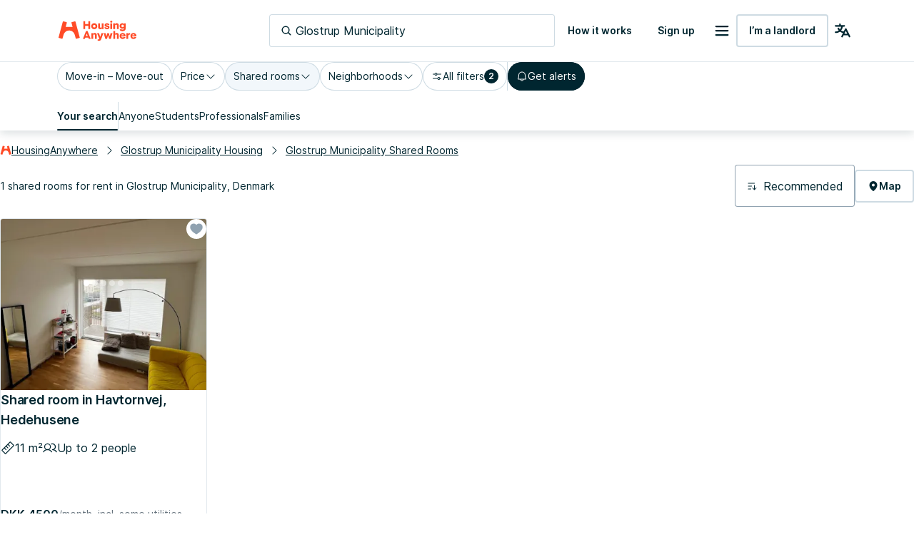

--- FILE ---
content_type: text/javascript
request_url: https://housinganywhere.com/dist/3708-209aa6cf9b06d9b5be90.bundle.js
body_size: 22270
content:
!function(){try{var e="undefined"!=typeof window?window:"undefined"!=typeof global?global:"undefined"!=typeof globalThis?globalThis:"undefined"!=typeof self?self:{};e._sentryModuleMetadata=e._sentryModuleMetadata||{},e._sentryModuleMetadata[(new e.Error).stack]=function(e){for(var t=1;t<arguments.length;t++){var r=arguments[t];if(null!=r)for(var i in r)r.hasOwnProperty(i)&&(e[i]=r[i])}return e}({},e._sentryModuleMetadata[(new e.Error).stack],{"_sentryBundlerPluginAppKey:tokamak":!0})}catch(e){}}(),function(){try{("undefined"!=typeof window?window:"undefined"!=typeof global?global:"undefined"!=typeof globalThis?globalThis:"undefined"!=typeof self?self:{}).SENTRY_RELEASE={id:"5184cc7837f0e3fa22f6f99e778813387d659866"}}catch(e){}}(),(this.__LOADABLE_LOADED_CHUNKS__=this.__LOADABLE_LOADED_CHUNKS__||[]).push([[3708],{50287:(e,t,r)=>{r.d(t,{d:()=>wt});var i=r(79359),n=r(66204),o=r(88505),a=r(38684),l=r(54693),s=r(69990);function c(e){return(t,r)=>{const i=Object.entries(t),n=Object.entries(r);return i.length===n.length&&n.every((r=>{let[i,n]=r;if(!e.includes(i))return n===t[i];const o=t?.[i],a=n,l=Object.entries(o??{}),s=Object.entries(a??{});return l.length===s.length&&s.every((e=>{let[t,r]=e;return r===o[t]}))}))}}var d=r(39229),p=r(93759),u=r(84322),m=r(10555),g=r(67918),y=r(28031),f=r(84886),h=r(25377),v=r(59170);const _=(0,a.ZL)()((e=>({container:{display:"flex",alignItems:"center",gap:e.utils.spacing("ref/spacing/2")},marker:{width:8,height:8,borderRadius:"50%",backgroundColor:e.palette.secondary.light},markerAvailableNow:{backgroundColor:e.palette.success.main}}))),b=n.memo((e=>{const t=(0,i.c)(22),{listing:r}=e,{T:o,formatDateTime:a}=(0,v.YB)(),{classes:s,cx:c}=_();let d,p;if(t[0]!==a||t[1]!==r.bookableDateFromStart){const e=r.bookableDateFromStart===y.lB?l.h.today():l.h.fromString(r.bookableDateFromStart)??l.h.today();d=(0,m.Z)(l.h.today(),e);p=a(e,(0,g.Z)(l.h.today(),e)?f.U5.DATE_MONTH_DAY_LONG:f.U5.DATE_LONG),t[0]=a,t[1]=r.bookableDateFromStart,t[2]=d,t[3]=p}else d=t[2],p=t[3];const u=p,b=s.container,w=d&&s.markerAvailableNow;let E,k,x,L,N;return t[4]!==s.marker||t[5]!==c||t[6]!==w?(E=c(s.marker,w),t[4]=s.marker,t[5]=c,t[6]=w,t[7]=E):E=t[7],t[8]!==E?(k=n.createElement("div",{className:E}),t[8]=E,t[9]=k):k=t[9],t[10]!==o||t[11]!==d?(x=d&&n.createElement(h.Z,{variant:"body/sm-semibold"},o({de:"Jetzt verfügbar",en:"Available now",es:"Disponible ahora",fr:"Disponible maintenant",it:"Ora disponibile",nl:"Nu beschikbaar",pt:"Disponível agora",zh:"现已可用",uk:"Доступний зараз",ru:"Доступно сейчас",pl:"Już dostępny",sv:"Tillgänglig nu",ro:"Disponibil acum"}[window.__LANG__])),t[10]=o,t[11]=d,t[12]=x):x=t[12],t[13]!==o||t[14]!==u||t[15]!==d?(L=d||n.createElement("div",null,n.createElement(h.Z,{variant:"body/sm-regular"},o({de:"Verfügbar ab",en:"Available from",es:"Disponible desde",fr:"Disponible du ",it:"Disponibile dal",nl:"Beschikbaar vanaf",pt:"Disponível desde",zh:"可预订起始日期",uk:"Доступно з",ru:"Доступно с",pl:"Dostępne od",sv:"Tillgänglig från",ro:"Disponibil din"}[window.__LANG__])," "),n.createElement(h.Z,{variant:"body/sm-semibold"},u)),t[13]=o,t[14]=u,t[15]=d,t[16]=L):L=t[16],t[17]!==s.container||t[18]!==k||t[19]!==x||t[20]!==L?(N=n.createElement("div",{className:b,"data-test-locator":"ListingCard/Availability"},k,x,L),t[17]=s.container,t[18]=k,t[19]=x,t[20]=L,t[21]=N):N=t[21],N}));var w=r(41635);const E=(0,a.ZL)()((e=>({chip:{"&&":{borderRadius:e.utils.borderRadius("ref/radius/xs"),backgroundColor:e.palette.warning.light,color:e.palette.secondary.main}}}))),k=n.memo((()=>{const e=(0,i.c)(5),{classes:t}=E(),{T:r}=(0,v.YB)(),o=t.chip;let a,l;return e[0]!==r?(a=r({de:"Mehrere Unterkünfte",en:"Multiple places",es:"Múltiples lugares",fr:"Plusieurs lieux",it:"Più posti",nl:"Meerdere plaatsen",pt:"Vários lugares",zh:"多个房源",uk:"Multiple places",ru:"Multiple places",pl:"Multiple places",sv:"Multiple places",ro:"Multiple places"}[window.__LANG__]),e[0]=r,e[1]=a):a=e[1],e[2]!==t.chip||e[3]!==a?(l=n.createElement(w.A,{variant:"contained",color:"neutral",size:"sm",className:o,"data-test-locator":"ListingCard/BadgeMultiplePlaces"},a),e[2]=t.chip,e[3]=a,e[4]=l):l=e[4],l}));var x=r(94455),L=r(12587),N=r(40819);const C=(0,a.ZL)()((e=>({container:{display:"flex",alignItems:"center",gap:e.utils.spacing("ref/spacing/1"),justifyContent:"flex-end"},icon:{color:e.palette.warning.main,fontSize:"16px"}}))),S=n.memo((e=>{const t=(0,i.c)(15),{listing:r}=e,{formatNumber:o}=(0,v.YB)(),{classes:a}=C();if(!r.advertiserMoveInOverallRating||!r.advertiserMoveInReviewCount)return null;if(r.advertiserMoveInReviewCount<3&&r.advertiserMoveInOverallRating<3)return null;if((0,N.l)(r.country))return null;const l=a.container;let s,c,d;t[0]!==a.icon?(s=n.createElement(L.Z,{className:a.icon}),t[0]=a.icon,t[1]=s):s=t[1],t[2]!==o||t[3]!==r.advertiserMoveInOverallRating?(c=o(r.advertiserMoveInOverallRating,{maximumFractionDigits:1}),t[2]=o,t[3]=r.advertiserMoveInOverallRating,t[4]=c):c=t[4],t[5]!==o||t[6]!==r.advertiserMoveInReviewCount?(d=o(r.advertiserMoveInReviewCount),t[5]=o,t[6]=r.advertiserMoveInReviewCount,t[7]=d):d=t[7];const p=`(${d})`;let u,m;return t[8]!==c||t[9]!==p?(u=n.createElement(h.Z,{variant:"body/sm-regular","data-test-locator":"ListingCard/Rating"},c," ",p),t[8]=c,t[9]=p,t[10]=u):u=t[10],t[11]!==a.container||t[12]!==s||t[13]!==u?(m=n.createElement("div",{className:l},s,u),t[11]=a.container,t[12]=s,t[13]=u,t[14]=m):m=t[14],m}));var T=r(75799),A=r(87045),P=r(48829);const D=(0,a.ZL)()((()=>({container:{display:"-webkit-box",WebkitLineClamp:"2",WebkitBoxOrient:"vertical",overflow:"hidden",textOverflow:"ellipsis"}})));const z=n.memo((e=>{const t=(0,i.c)(9),{listing:r}=e,{T:o}=(0,v.YB)(),{classes:a}=D(),{size:l}=n.useContext(p.V),s=function(e){const t=(0,i.c)(9),{T:r}=(0,v.YB)();if("property"===e.recordType){if(e.facility_co_living===P.LB.Yes){let e;return t[0]!==r?(e=r({de:"Co-living",en:"Co-living",es:"Coliving",fr:"Cohabitation",it:"Co-living",nl:"Coliving",pt:"Residência compartilhada",zh:"共享居住",uk:"Колівінг",ru:"Студенческое жилье",pl:"Nieruchomość współdzielona",sv:"Samboende",ro:"Conlocuire"}[window.__LANG__]),t[0]=r,t[1]=e):e=t[1],e}if(e.facility_student_housing===P.LB.Yes){let e;return t[2]!==r?(e=r({de:"Studentenwohnungen",en:"Student residence",es:"Residencia de estudiantes",fr:"Résidence étudiante",it:"Residenza per studenti",nl:"Studentenhuisvesting",pt:"Residência de estudantes",zh:"学生公寓",uk:"Житло для студентів",ru:"Студенческое жилье",pl:"Mieszkania dla studentów",sv:"Studentbostäder",ro:"Cămine studențești"}[window.__LANG__]),t[2]=r,t[3]=e):e=t[3],e}}if(!e.propertyType||e.propertyType===T.uS.unknown){let e;return t[4]!==r?(e=r({de:"Zimmer",en:"Room",es:"Habitación",fr:"Chambre",it:"Stanza",nl:"Kamer",pt:"Quarto",zh:"房间",uk:"Кімната",ru:"Комната",pl:"Pokój",sv:"Rum",ro:"Cameră"}[window.__LANG__]),t[4]=r,t[5]=e):e=t[5],e}const n=A.gw[e.propertyType];let o;return t[6]!==r||t[7]!==n?(o=r(n),t[6]=r,t[7]=n,t[8]=o):o=t[8],o}(r),c="lg"===l?"body/lg-semibold":"body/sm-semibold",d=a.container;let u,m;return t[0]!==o||t[1]!==r.city||t[2]!==r.street||t[3]!==s?(u=o({de:"%(type)s in %(street)s , %(city)s",en:"%(type)s in %(street)s, %(city)s",es:"%(type)s en %(street)s , %(city)s",fr:"%(type)s dans %(street)s , %(city)s",it:"%(type)s in %(street)s , %(city)s",nl:"%(type)s in %(street)s , %(city)s",pt:"%(type)s em %(street)s , %(city)s",zh:"%(type)s in %(street)s, %(city)s",uk:"%(type)s у %(street)s , %(city)s",ru:"%(type)s в %(street)s , %(city)s",pl:"%(type)s w %(street)s , %(city)s",sv:"%(type)s i %(street)s , %(city)s",ro:"%(type)s în %(street)s , %(city)s"}[window.__LANG__],{type:s,street:r.street,city:r.city}),t[0]=o,t[1]=r.city,t[2]=r.street,t[3]=s,t[4]=u):u=t[4],t[5]!==a.container||t[6]!==c||t[7]!==u?(m=n.createElement(h.Z,{variant:c,className:d,"data-test-locator":"ListingCard/Title"},u),t[5]=a.container,t[6]=c,t[7]=u,t[8]=m):m=t[8],m})),I=(0,a.ZL)()((e=>({container:{display:"flex",gap:e.utils.spacing("ref/spacing/4"),width:"100%","> *:not(:last-child)":{minWidth:"max-content"}}}))),O=e=>{const t=(0,i.c)(3),{children:r}=e,{classes:o}=I();let a;return t[0]!==r||t[1]!==o.container?(a=n.createElement("div",{className:o.container},r),t[0]=r,t[1]=o.container,t[2]=a):a=t[2],a},R=(0,a.ZL)()((e=>({container:{display:"flex",alignItems:"center",gap:e.utils.spacing("ref/spacing/1"),overflow:"hidden"},icon:{display:"flex",svg:{fontSize:"16px"}},label:{whiteSpace:"nowrap",overflow:"hidden",textOverflow:"ellipsis"}}))),M=e=>{const t=(0,i.c)(14),{slots:r,"data-test-locator":o}=e,{classes:a}=R(),{size:l}=n.useContext(p.V);let s;t[0]!==a.icon||t[1]!==l||t[2]!==r.icon?(s=r.icon&&n.createElement("div",{className:a.icon},n.createElement(r.icon,{size:"lg"===l?"md":"sm"})),t[0]=a.icon,t[1]=l,t[2]=r.icon,t[3]=s):s=t[3];const c="lg"===l?"body/md-regular":"caption/regular";let d,u;return t[4]!==a.label||t[5]!==r.label||t[6]!==c?(d=n.createElement(h.Z,{variant:c,className:a.label},r.label),t[4]=a.label,t[5]=r.label,t[6]=c,t[7]=d):d=t[7],t[8]!==a.container||t[9]!==o||t[10]!==r.label||t[11]!==s||t[12]!==d?(u=n.createElement("div",{className:a.container,title:r.label,"data-test-locator":o},s,d),t[8]=a.container,t[9]=o,t[10]=r.label,t[11]=s,t[12]=d,t[13]=u):u=t[13],u};var U=r(87387),Z=r(65311),F=r(69615);const B=n.memo((e=>{const t=(0,i.c)(20),{listing:r}=e,{T:o}=(0,v.YB)();let a;t[0]!==r?(a=function(e){const t={[F.Vi.barbecueArea]:"yes"===e.property_facility_barbecueArea,[F.Vi.bicycleParking]:"yes"===e.property_facility_bicycleParking,[F.Vi.entertainmentRoom]:"yes"===e.property_facility_entertainmentRoom,[F.Vi.gymRoom]:"yes"===e.property_facility_gymRoom,[F.Vi.laundryRoom]:"yes"===e.property_facility_laundryRoom,[F.Vi.locker]:"yes"===e.property_facility_locker,[F.Vi.movieTheater]:"yes"===e.property_facility_movieTheater,[F.Vi.socialHub]:"yes"===e.property_facility_socialHub,[F.Vi.studyRoom]:"yes"===e.property_facility_studyRoom,[F.Vi.swimmingPool]:"yes"===e.property_facility_swimmingPool,[F.Vi.restaurant]:"yes"===e.property_facility_restaurant,[F.Vi.terrace]:"yes"===e.property_facility_terrace,[F.Vi.rooftopTerrace]:"yes"===e.property_facility_rooftopTerrace,[F.Vi.rooftopSwimmingPool]:"yes"===e.property_facility_rooftopSwimmingPool,[F.Vi.kitchenOrDiningArea]:"yes"===e.property_facility_kitchenOrDiningArea};return Object.keys(Object.fromEntries(Object.entries(t).filter((e=>{let[t,r]=e;return r}))))}(r),t[0]=r,t[1]=a):a=t[1];const l=a,[s,c]=n.useState(l);let d,p;t[2]!==l?(d=()=>{const e=[...l].sort(G);c(e.slice(0,2))},p=[l],t[2]=l,t[3]=d,t[4]=p):(d=t[3],p=t[4]),n.useEffect(d,p);const u=l.length>2;let m,g,y,f,h,_;if(t[5]!==o||t[6]!==u||t[7]!==s){f=Symbol.for("react.early_return_sentinel");{let e;t[12]!==o?(e=e=>o(Z.EU[e]),t[12]=o,t[13]=e):e=t[13];const r=s.slice(0,2).map(e),i=u?[...r,o({de:"und mehr",en:"and more",es:"y más",fr:"et plus",it:"e altro ancora",nl:"en meer",pt:"e muito mais",zh:"以及更多",uk:"і більше",ru:"и больше",pl:"i więcej",sv:"och mer",ro:"și altele"}[window.__LANG__])]:r;0!==i.length?(m=M,g=U.Z,y=i.join(", ")):f=null}t[5]=o,t[6]=u,t[7]=s,t[8]=m,t[9]=g,t[10]=y,t[11]=f}else m=t[8],g=t[9],y=t[10],f=t[11];return f!==Symbol.for("react.early_return_sentinel")?f:(t[14]!==g||t[15]!==y?(h={icon:g,label:y},t[14]=g,t[15]=y,t[16]=h):h=t[16],t[17]!==m||t[18]!==h?(_=n.createElement(m,{slots:h,"data-test-locator":"ListingCard/AttributesFacilities"}),t[17]=m,t[18]=h,t[19]=_):_=t[19],_)}));function G(){return Math.random()-.5}var V=r(94563),H=r(31309),Y=r(59432),j=r(87516);const $=(0,a.ZL)()((e=>({button:{color:e.palette.neutral[100],background:`rgb(from ${e.palette.neutral[50]} r g b / 0.5) !important`,backdropFilter:"blur(4px)",pointerEvents:"all !important"}}))),W=e=>{const t=(0,i.c)(10),{children:r,onClick:o,disabled:a,className:l,"data-test-locator":s}=e,c=void 0===l?void 0:l,{classes:d,cx:p}=$();let u,m;return t[0]!==c||t[1]!==d.button||t[2]!==p?(u=p(d.button,c),t[0]=c,t[1]=d.button,t[2]=p,t[3]=u):u=t[3],t[4]!==r||t[5]!==s||t[6]!==a||t[7]!==o||t[8]!==u?(m=n.createElement(H.h,{className:u,onClick:o,disabled:a,"data-test-locator":s},r),t[4]=r,t[5]=s,t[6]=a,t[7]=o,t[8]=u,t[9]=m):m=t[9],m},K=n.memo((e=>{const t=(0,i.c)(5),{onClick:r,className:o,disabled:a}=e;let l,s;return t[0]===Symbol.for("react.memo_cache_sentinel")?(l=n.createElement(Y.Z,null),t[0]=l):l=t[0],t[1]!==o||t[2]!==a||t[3]!==r?(s=n.createElement(W,{onClick:r,className:o,disabled:a,"data-test-locator":"ListingCard/Gallery/ButtonPrevious"},l),t[1]=o,t[2]=a,t[3]=r,t[4]=s):s=t[4],s})),q=n.memo((e=>{const t=(0,i.c)(5),{onClick:r,className:o,disabled:a}=e;let l,s;return t[0]===Symbol.for("react.memo_cache_sentinel")?(l=n.createElement(j.Z,null),t[0]=l):l=t[0],t[1]!==o||t[2]!==a||t[3]!==r?(s=n.createElement(W,{onClick:r,className:o,disabled:a,"data-test-locator":"ListingCard/Gallery/ButtonNext"},l),t[1]=o,t[2]=a,t[3]=r,t[4]=s):s=t[4],s}));var J=r(51872);const Q=(0,a.ZL)()((()=>({image:{height:"100%",width:"100%",objectFit:"cover"}}))),X=n.memo((e=>{const t=(0,i.c)(12),{src:r,title:o,isMainImage:a,isLazy:l}=e,s=void 0!==a&&a,{classes:c}=Q(),d=s?"high":"low";let p;t[0]!==d||t[1]!==o?(p={title:o,alt:o,itemProp:"image",role:"img","data-test-locator":"ListingCardPhotoGallery/Photo",fetchpriority:d},t[0]=d,t[1]=o,t[2]=p):p=t[2];const u=p;let m,g,y;return t[3]!==s?(m=s?{width:160}:void 0,t[3]=s,t[4]=m):m=t[4],t[5]===Symbol.for("react.memo_cache_sentinel")?(g={fit:"crop",auto:"format",ar:"1:1",q:45},t[5]=g):g=t[5],t[6]!==c.image||t[7]!==u||t[8]!==l||t[9]!==r||t[10]!==m?(y=n.createElement(J.R,{className:c.image,htmlAttributes:u,isLazy:l,src:r,useLowQualityImagePlaceholder:m,sizes:"(max-width: 600px) 320px, (max-width: 960px) 420px, 350px",imgixParams:g,"data-test-locator":"ListingCard/Gallery/Photo"}),t[6]=c.image,t[7]=u,t[8]=l,t[9]=r,t[10]=m,t[11]=y):y=t[11],y})),ee=(0,a.ZL)()((e=>({container:{display:"flex",alignItems:"center"},dotClickArea:{padding:`calc(${e.utils.spacing("ref/spacing/1")} / 2)`,border:0,background:"none",cursor:"pointer"},dot:{width:e.utils.spacing("ref/spacing/2"),height:e.utils.spacing("ref/spacing/2"),borderRadius:"50%",backgroundColor:e.palette.neutral[100],opacity:.4,transition:"opacity .2s ease",backdropFilter:"blur(4px)"},activeDot:{opacity:1}}))),te=n.memo((e=>{const t=(0,i.c)(23),{currentPhotoIndex:r,totalPhotoCount:o,onChangePhoto:a,"data-test-locator":l,className:s}=e,{classes:c,cx:d}=ee();let p,u,m;if(t[0]!==s||t[1]!==c.container||t[2]!==d?(p=d(c.container,s),t[0]=s,t[1]=c.container,t[2]=d,t[3]=p):p=t[3],t[4]!==c.activeDot||t[5]!==c.dot||t[6]!==c.dotClickArea||t[7]!==r||t[8]!==d||t[9]!==a||t[10]!==o){let e;t[12]!==c.activeDot||t[13]!==c.dot||t[14]!==c.dotClickArea||t[15]!==r||t[16]!==d||t[17]!==a?(e=(e,t)=>n.createElement("button",{key:t,className:c.dotClickArea,"aria-label":`Photo ${t+1}`,type:"button",onClick:e=>a(t,e)},n.createElement("div",{className:d(c.dot,t===r&&c.activeDot)})),t[12]=c.activeDot,t[13]=c.dot,t[14]=c.dotClickArea,t[15]=r,t[16]=d,t[17]=a,t[18]=e):e=t[18],u=new Array(o).fill(0).map(e),t[4]=c.activeDot,t[5]=c.dot,t[6]=c.dotClickArea,t[7]=r,t[8]=d,t[9]=a,t[10]=o,t[11]=u}else u=t[11];return t[19]!==l||t[20]!==p||t[21]!==u?(m=n.createElement("div",{className:p,"data-test-locator":l},u),t[19]=l,t[20]=p,t[21]=u,t[22]=m):m=t[22],m}));var re=r(77582),ie=r(71663);const ne=(0,r(8858).p6)(re.ZP),oe=(0,a.ZL)()((()=>({slider:{marginInline:-1,width:"calc(100% + 2px + var(--shadow-offset) * var(--shadow-count))",display:"grid",position:"relative",".react-swipeable-view-container":{height:"100%","> *":{display:"flex",justifyContent:"center"}},"> *":{gridArea:"1 / 1"}},sliderSmall:{aspectRatio:"16 / 9"},sliderLarge:{height:240}}))),ae=n.memo((e=>{const t=(0,i.c)(21),{currentPhotoIndex:r,onChangePhoto:o,slots:a,children:l,className:s}=e,c=void 0===s?void 0:s,{classes:d,cx:u}=oe(),{size:m}=n.useContext(p.V);let g;t[0]!==l?(g=l.flat().filter(le),t[0]=l,t[1]=g):g=t[1];const y=g,f=Math.min(r,2);let h;h=0!==r?Math.max(0,y.length-1-r):2;const v=h,_="lg"===m?d.sliderLarge:d.sliderSmall;let b,w,E,k,x;return t[2]!==c||t[3]!==d.slider||t[4]!==u||t[5]!==_?(b=u(c,d.slider,_),t[2]=c,t[3]=d.slider,t[4]=u,t[5]=_,t[6]=b):b=t[6],t[7]!==o?(w=e=>o(e),t[7]=o,t[8]=w):w=t[8],t[9]!==y?(E=e=>{const{index:t,key:r}=e;return n.createElement(n.Fragment,{key:r},y[(0,ie.mod)(t,y.length)])},t[9]=y,t[10]=E):E=t[10],t[11]!==r||t[12]!==v||t[13]!==f||t[14]!==w||t[15]!==E?(k=n.createElement(ne,{index:r,ignoreNativeScroll:!0,onChangeIndex:w,overscanSlideAfter:v,overscanSlideBefore:f,slideRenderer:E}),t[11]=r,t[12]=v,t[13]=f,t[14]=w,t[15]=E,t[16]=k):k=t[16],t[17]!==a.overlay||t[18]!==b||t[19]!==k?(x=n.createElement("div",{className:b,"data-test-locator":"ListingCard/Gallery/Slider"},k,a.overlay),t[17]=a.overlay,t[18]=b,t[19]=k,t[20]=x):x=t[20],x}),c(["slots"]));function le(e){return n.isValidElement(e)}var se=r(86028),ce=r(85293),de=r(72633),pe=r(43394),ue=r(45250),me=r(52977),ge=r(63430);const ye=(0,a.ZL)()((e=>({container:{position:"relative",height:"100%",width:"100%",overflow:"hidden"},list:{position:"absolute",inset:0,margin:0,padding:0,display:"flex",flexDirection:"column",justifyContent:"center",alignItems:"center",gap:e.utils.spacing("ref/spacing/2"),background:`rgb(from ${e.palette.neutral[900]} r g b / 50%)`,color:e.palette.neutral[100],backdropFilter:"blur(2px)",li:{listStyle:"none",display:"flex",gap:e.utils.spacing("ref/spacing/2")}}}))),fe=n.memo((e=>{const t=(0,i.c)(37),{listing:r,children:o}=e,{T:a}=(0,v.YB)(),{classes:l}=ye(),{photoCount:s,videoCount:c,floorPlanCount:d}=r,p=(0,ce.Z)();let u;t[0]!==p.breakpoints?(u=p.breakpoints.up("lg"),t[0]=p.breakpoints,t[1]=u):u=t[1];const m=(0,se.Z)(u),g=l.container,y=l.list;let f,_,b,w,E,k,x,L,N,C,S;return t[2]!==a?(f=a({de:"Alle Medien anzeigen,",en:"View all media",es:"Ver más contenido",fr:"Afficher tous les médias",it:"Visualizza tutti i media",nl:"Bekijk alle media",pt:"Ver multimédia completa",zh:"查看所有媒体",uk:"Переглянути всі носії",ru:"Просмотреть все мультимедиа",pl:"Wyświetl wszystkie pliki",sv:"Visa alla medier",ro:"Vezi toate mediile"}[window.__LANG__]),t[2]=a,t[3]=f):f=t[3],t[4]!==f?(_=n.createElement("li",null,n.createElement(h.Z,{variant:"body/lg-semibold"},f)),t[4]=f,t[5]=_):_=t[5],t[6]===Symbol.for("react.memo_cache_sentinel")?(b=n.createElement(de.Z,null),t[6]=b):b=t[6],t[7]!==a||t[8]!==s?(w=a({de:"%d Fotos",en:"%d photos",es:"%d fotos",fr:"%d photos",it:"%d foto",nl:"%d foto's",pt:"%d fotos",zh:"%d 张照片",uk:"Фотографії: %d",ru:"Фотографии: %d",pl:"Zdjęcia (%d)",sv:"%d foton",ro:"%d fotografii"}[window.__LANG__],s),t[7]=a,t[8]=s,t[9]=w):w=t[9],t[10]!==w?(E=n.createElement("li",{"data-test-locator":"ListingCard/Gallery/Summary/CountPhoto"},b,n.createElement(h.Z,{variant:"body/sm-regular"},w)),t[10]=w,t[11]=E):E=t[11],t[12]!==a||t[13]!==c?(k=c>0&&n.createElement("li",{"data-test-locator":"ListingCard/Gallery/Summary/CountVideo"},n.createElement(pe.Z,null),n.createElement(h.Z,{variant:"body/sm-regular"},1===c?a({de:"1 Video",en:"1 video",es:"1 vídeo",fr:"1 vidéo",it:"1 video",nl:"1 video",pt:"1 vídeo",zh:"1 段视频",uk:"1 відео",ru:"1 видео",pl:"1 wideo",sv:"1 video",ro:"1 videoclip"}[window.__LANG__]):a({de:"%d Videos",en:"%d videos",es:"%d vídeos",fr:"%d vidéos",it:"%d video",nl:"%d video's",pt:"%d vídeos",zh:"%d 个视频",uk:"Відео: %d",ru:"Видео: %d",pl:"Wideo (%d)",sv:"%d videor",ro:"%d videoclipuri"}[window.__LANG__],c))),t[12]=a,t[13]=c,t[14]=k):k=t[14],t[15]!==a||t[16]!==d?(x=d>0&&n.createElement("li",{"data-test-locator":"ListingCard/Gallery/Summary/CountFloorPlan"},n.createElement(ue.Z,null),n.createElement(h.Z,{variant:"body/sm-regular"},1===d?a({de:"1 Grundriss",en:"1 floorplan",es:"1 plano",fr:"1 plan d'étage",it:"1 planimetria",nl:"1 plattegrond",pt:"1 planta baixa",zh:"1 张平面图",uk:"1 план поверхів",ru:"1 поэтажный план",pl:"1 plan piętra",sv:"1 planritning",ro:"1 plan de etaj"}[window.__LANG__]):a({de:"%d Grundrisse",en:"%d floorplans",es:"%d planos",fr:"%d plans d'étage",it:"%d planimetrie",nl:"%d plattegronden",pt:"%d plantas baixas",zh:"%d 张楼层平面图",uk:"Плани поверхів: %d",ru:"Поэтажные планы: %d",pl:"Plany piętra (%d)",sv:"%d planritningar",ro:"%d planuri de etaj"}[window.__LANG__],d))),t[15]=a,t[16]=d,t[17]=x):x=t[17],t[18]!==a||t[19]!==r.photo360Count?(L=void 0!==r.photo360Count&&r.photo360Count>0&&n.createElement("li",{"data-test-locator":"ListingCard/Gallery/Summary/CountPhoto360"},n.createElement(me.Z,null),n.createElement(h.Z,{variant:"body/sm-regular"},a({de:"360°-Ansicht",en:"360 view",es:"Vista 360º",fr:"Vue à 360",it:"Vista a 360°",nl:"360-weergave",pt:"vista 360",zh:"360 度视图",uk:"Панорамний вигляд",ru:"Панорамный вид",pl:"Widok 360°",sv:"360-vy",ro:"Vizualizare 360 de grade"}[window.__LANG__]))),t[18]=a,t[19]=r.photo360Count,t[20]=L):L=t[20],t[21]!==a||t[22]!==m||t[23]!==r.has3DTour?(N=m&&r.has3DTour&&n.createElement("li",{"data-test-locator":"ListingCard/Gallery/Summary/Has3DTour"},n.createElement(ge.Z,null),n.createElement(h.Z,{variant:"body/sm-regular"},a({de:"3D-Ansicht",en:"3D view",es:"Vista 3D",fr:"Vue 3D",it:"Vista 3D",nl:"3D-weergave",pt:"Vista 3D",zh:"三维视图",uk:"3D-вигляд",ru:"3D-вид",pl:"Widok 3D",sv:"3D-vy",ro:"Vizualizare 3D"}[window.__LANG__]))),t[21]=a,t[22]=m,t[23]=r.has3DTour,t[24]=N):N=t[24],t[25]!==l.list||t[26]!==x||t[27]!==L||t[28]!==N||t[29]!==_||t[30]!==E||t[31]!==k?(C=n.createElement("ul",{className:y},_,E,k,x,L,N),t[25]=l.list,t[26]=x,t[27]=L,t[28]=N,t[29]=_,t[30]=E,t[31]=k,t[32]=C):C=t[32],t[33]!==o||t[34]!==l.container||t[35]!==C?(S=n.createElement("div",{className:g,"data-test-locator":"ListingCard/Gallery/Summary"},o,C),t[33]=o,t[34]=l.container,t[35]=C,t[36]=S):S=t[36],S})),he=(0,a.ZL)()((e=>({slider:{"--galleryDecorationOpacity":1,"--galleryControlsOpacity":0,"@media (pointer: coarse)":{"--galleryControlsOpacity":1},"&:hover":{"--galleryDecorationOpacity":0,"--galleryControlsOpacity":1}},overlay:{position:"absolute",inset:e.utils.spacing("ref/spacing/4"),pointerEvents:"none",display:"grid",gridTemplate:"\n        'corner-top-left     corner-top-left  corner-top-left  corner-top-left  corner-top-right'    1fr\n        'side-left           .                center           .                side-right'          auto\n        'corner-bottom-left  .                side-bottom      .                corner-bottom-right' 1fr\n        / 1fr                2fr              auto             2fr              1fr\n      ","> *":{pointerEvents:"initial"},"> *:empty":{display:"none"}},cornerTopLeft:{gridArea:"corner-top-left"},cornerTopRight:{gridArea:"corner-top-right",display:"grid",justifyContent:"end"},sideLeft:{gridArea:"side-left",display:"grid",alignItems:"center",justifyContent:"start",pointerEvents:"none"},sideRight:{gridArea:"side-right",display:"grid",alignItems:"center",justifyContent:"end",pointerEvents:"none"},sideBottom:{gridArea:"side-bottom",display:"grid",alignItems:"end",justifyContent:"center"},cornerBottomRight:{gridArea:"corner-bottom-right",display:"grid",placeContent:"end"},cornerBottomLeft:{gridArea:"corner-bottom-left",display:"grid",alignItems:"end",justifyContent:"start"},controls:{transition:"opacity .2s linear",opacity:"var(--galleryControlsOpacity)",pointerEvents:"initial"},controlsHidden:{opacity:0}}))),ve=n.memo((e=>{const t=(0,i.c)(63),{slots:r,listing:o}=e,{classes:a,cx:l}=he(),s=(0,V.M)(o),[c,d]=n.useState(0),p=n.useDeferredValue(c),u="property"===o.recordType&&o.propertyPhotos?.length?o.propertyPhotos:o.photos;let m;if(t[0]!==a.controls||t[1]!==a.controlsHidden||t[2]!==a.cornerBottomLeft||t[3]!==a.cornerTopLeft||t[4]!==a.cornerTopRight||t[5]!==a.overlay||t[6]!==a.sideBottom||t[7]!==a.sideLeft||t[8]!==a.sideRight||t[9]!==a.slider||t[10]!==c||t[11]!==l||t[12]!==p||t[13]!==o||t[14]!==u||t[15]!==r||t[16]!==s){const e=u?.slice(0,5)??[],i=o.photoCount>5,g=t=>{t.preventDefault(),t.stopPropagation(),d((t=>t===e.length-1?t:t+1))};let y;t[18]===Symbol.for("react.memo_cache_sentinel")?(y=e=>{e.preventDefault(),e.stopPropagation(),d(_e)},t[18]=y):y=t[18];const f=y,h=(t,r)=>{r?.preventDefault(),r?.stopPropagation(),d((()=>t<0?0:t>e.length-1?e.length-1:t))},v=0===p,_=p===e.length-1,b=e.length>0,w=e.length>1&&i;let E;t[19]!==o||t[20]!==r?(E=e=>{const{children:t}=e;return r.summary?r.summary({children:t}):n.createElement(fe,{listing:o},t)},t[19]=o,t[20]=r,t[21]=E):E=t[21];const k=E;let x,L,N,C,S,T,A;t[22]!==a.cornerTopLeft||t[23]!==r.cornerTopLeft?(x=n.createElement("div",{className:a.cornerTopLeft},r.cornerTopLeft),t[22]=a.cornerTopLeft,t[23]=r.cornerTopLeft,t[24]=x):x=t[24],t[25]!==a.cornerTopRight||t[26]!==r.cornerTopRight?(L=n.createElement("div",{className:a.cornerTopRight},r.cornerTopRight),t[25]=a.cornerTopRight,t[26]=r.cornerTopRight,t[27]=L):L=t[27],t[28]!==a.controls||t[29]!==a.controlsHidden||t[30]!==l||t[31]!==b||t[32]!==v?(N=b&&n.createElement(K,{onClick:f,disabled:v,className:l(a.controls,{[a.controlsHidden]:v})}),t[28]=a.controls,t[29]=a.controlsHidden,t[30]=l,t[31]=b,t[32]=v,t[33]=N):N=t[33],t[34]!==a.sideLeft||t[35]!==N?(C=n.createElement("div",{className:a.sideLeft},N),t[34]=a.sideLeft,t[35]=N,t[36]=C):C=t[36],t[37]!==a.controls||t[38]!==a.controlsHidden||t[39]!==l||t[40]!==b||t[41]!==_||t[42]!==g?(S=b&&n.createElement(q,{onClick:g,disabled:_,className:l(a.controls,{[a.controlsHidden]:_})}),t[37]=a.controls,t[38]=a.controlsHidden,t[39]=l,t[40]=b,t[41]=_,t[42]=g,t[43]=S):S=t[43],t[44]!==a.sideRight||t[45]!==S?(T=n.createElement("div",{className:a.sideRight},S),t[44]=a.sideRight,t[45]=S,t[46]=T):T=t[46],t[47]!==a.cornerBottomLeft||t[48]!==r.cornerBottomLeft?(A=n.createElement("div",{className:a.cornerBottomLeft},r.cornerBottomLeft),t[47]=a.cornerBottomLeft,t[48]=r.cornerBottomLeft,t[49]=A):A=t[49];const P=b&&n.createElement(te,{totalPhotoCount:e.length,currentPhotoIndex:p,onChangePhoto:h,"data-test-locator":"ListingCard/Gallery/PhotoCounter"});let D,z,I;t[50]!==a.sideBottom||t[51]!==P?(D=n.createElement("div",{className:a.sideBottom},P),t[50]=a.sideBottom,t[51]=P,t[52]=D):D=t[52],t[53]!==a.overlay||t[54]!==A||t[55]!==D||t[56]!==x||t[57]!==L||t[58]!==C||t[59]!==T?(z={overlay:n.createElement("div",{className:a.overlay},x,L,C,T,A,D)},t[53]=a.overlay,t[54]=A,t[55]=D,t[56]=x,t[57]=L,t[58]=C,t[59]=T,t[60]=z):z=t[60],t[61]!==s?(I=e=>n.createElement(X,{key:e,title:s,src:e,isLazy:!1}),t[61]=s,t[62]=I):I=t[62],m=n.createElement(ae,{currentPhotoIndex:c,className:a.slider,onChangePhoto:h,slots:z},n.createElement(X,{isMainImage:!0,title:s,src:e[0],isLazy:!1}),e.slice(1,e.length-(i?1:0)).map(I),w&&k({children:n.createElement(X,{title:s,src:e.at(-1),isLazy:!1})})),t[0]=a.controls,t[1]=a.controlsHidden,t[2]=a.cornerBottomLeft,t[3]=a.cornerTopLeft,t[4]=a.cornerTopRight,t[5]=a.overlay,t[6]=a.sideBottom,t[7]=a.sideLeft,t[8]=a.sideRight,t[9]=a.slider,t[10]=c,t[11]=l,t[12]=p,t[13]=o,t[14]=u,t[15]=r,t[16]=s,t[17]=m}else m=t[17];return m}),c(["slots"]));function _e(e){return 0===e?e:e-1}const be=(0,a.ZL)()((()=>({decoration:{opacity:"var(--galleryDecorationOpacity)",transition:"opacity .2s linear"}}))),we=e=>{const t=(0,i.c)(3),{children:r}=e,{classes:o}=be();let a;return t[0]!==r||t[1]!==o.decoration?(a=n.createElement("div",{className:o.decoration},r),t[0]=r,t[1]=o.decoration,t[2]=a):a=t[2],a};var Ee=r(28007),ke=r(78909),xe=r(77266),Le=r(217),Ne=r(94007),Ce=r(55563);const Se=(0,a.ZL)()((()=>({container:{width:"100%"}}))),Te=n.memo((e=>{const t=(0,i.c)(9),{listing:r,children:o,trackAttributes:a}=e,{classes:l}=Se(),s=(0,Ee.v9)(xe.PR),c=(0,ke.K)();let d;t[0]!==r||t[1]!==a||t[2]!==c||t[3]!==s?(d=e=>{e.stopPropagation(),(0,Le.o)((()=>{c.morePhotosAvailableClicked({is_property_card:"property"===r.recordType,propertyId:r.propertyId,unittypeid:r.unitTypeId,ismul:r.isMultiUnit,listingcity:r.city,listingcountry:r.country,landlord_type:r.landlordType,cardLocation:a.cardLocation,position:a.cardPosition,with_orpheus_score:r.rankWithOrpheus,with_orpheus_experiment_score:r.rankWithOrpheusExperiment,marketType:(0,Ce.IZ)({facilities:{student_housing:r.studentHousing,co_living:r.coLiving}}),...(0,Ne.v)({tenant:s})})}))},t[0]=r,t[1]=a,t[2]=c,t[3]=s,t[4]=d):d=t[4];const p=d;let u;return t[5]!==o||t[6]!==l.container||t[7]!==p?(u=n.createElement("div",{onClick:p,className:l.container},o),t[5]=o,t[6]=l.container,t[7]=p,t[8]=u):u=t[8],u}),c(["trackAttributes"])),Ae=(0,a.ZL)()((e=>({icon:{display:"grid","&& > *":{fontSize:"16px"}},primary:{color:e.palette.primary.main}}))),Pe=e=>{const t=(0,i.c)(8),{color:r,children:o}=e,a=void 0===r?"secondary":r,{classes:l,cx:s}=Ae(),c="primary"===a;let d,p;return t[0]!==l.icon||t[1]!==l.primary||t[2]!==s||t[3]!==c?(d=s(l.icon,{[l.primary]:c}),t[0]=l.icon,t[1]=l.primary,t[2]=s,t[3]=c,t[4]=d):d=t[4],t[5]!==o||t[6]!==d?(p=n.createElement("div",{className:d},o),t[5]=o,t[6]=d,t[7]=p):p=t[7],p},De=(0,a.ZL)()((e=>({highlights:{display:"flex",flexDirection:"column",alignItems:"flex-start",gap:e.utils.spacing("ref/spacing/2"),"> *":{maxWidth:"100%"}}}))),ze=e=>{const t=(0,i.c)(7),{children:r,className:o}=e,{classes:a,cx:l}=De();let s,c;return t[0]!==o||t[1]!==a.highlights||t[2]!==l?(s=l(o,a.highlights),t[0]=o,t[1]=a.highlights,t[2]=l,t[3]=s):s=t[3],t[4]!==r||t[5]!==s?(c=n.createElement("div",{className:s},r),t[4]=r,t[5]=s,t[6]=c):c=t[6],c};ze.FirstValid=e=>{let{children:t}=e;return t.find((e=>n.isValidElement(e)))};var Ie=r(73468),Oe=r(41956);const Re=n.memo((()=>{const e=(0,i.c)(8),{T:t}=(0,v.YB)();let r,o,a,l;return e[0]!==t?(r=t({de:"Exklusiv für Universität",en:"University-exclusive",es:"Exclusivo para universidades",fr:"Réservé aux universités",it:"Specifico per l'università",nl:"Universiteit-exclusief",pt:"Exclusivo para universidades",zh:"大学专用",uk:"Ексклюзивно для університетів",ru:"Университетский эксклюзив",pl:"Tylko dla uczelni",sv:"Universitetsexklusivt",ro:"Exclusiv universitar"}[window.__LANG__]),e[0]=t,e[1]=r):r=e[1],e[2]===Symbol.for("react.memo_cache_sentinel")?(o=n.createElement(Pe,{color:"primary"},n.createElement(Oe.Z,null)),e[2]=o):o=e[2],e[3]!==t?(a=t({de:"Exklusiv für Universität",en:"University-exclusive",es:"Exclusivo para universidades",fr:"Réservé aux universités",it:"Specifico per l'università",nl:"Universiteit-exclusief",pt:"Exclusivo para universidades",zh:"大学专用",uk:"Ексклюзивно для університетів",ru:"Университетский эксклюзив",pl:"Tylko dla uczelni",sv:"Universitetsexklusivt",ro:"Exclusiv universitar"}[window.__LANG__]),e[3]=t,e[4]=a):a=e[4],e[5]!==r||e[6]!==a?(l=n.createElement(Ie.y,{color:"neutral",title:r,startIcon:o,"data-test-locator":"ListingCard/Highlight/Exclusive"},a),e[5]=r,e[6]=a,e[7]=l):l=e[7],l})),Me=(0,s.O)(Re,{useShow:e=>{let{listing:t}=e;return t.exclusivityPartnerIDs?.length&&!t.exclusivityPartnerIDs.includes(0)}}),Ue=n.memo((()=>{const e=(0,i.c)(8),{T:t}=(0,v.YB)();let r,o,a,l;return e[0]!==t?(r=t({de:"Neu",en:"New",es:"Nuevo",fr:"Nouveau",it:"Novità",nl:"Nieuw",pt:"Novo",zh:"新",uk:"НОВЕ",ru:"Новый",pl:"Nowość",sv:"Nytt",ro:"Nou"}[window.__LANG__]),e[0]=t,e[1]=r):r=e[1],e[2]===Symbol.for("react.memo_cache_sentinel")?(o=n.createElement(Pe,{color:"primary"},n.createElement(Oe.Z,null)),e[2]=o):o=e[2],e[3]!==t?(a=t({de:"Neu",en:"New",es:"Nuevo",fr:"Nouveau",it:"Novità",nl:"Nieuw",pt:"Novo",zh:"新",uk:"НОВЕ",ru:"Новый",pl:"Nowość",sv:"Nytt",ro:"Nou"}[window.__LANG__]),e[3]=t,e[4]=a):a=e[4],e[5]!==r||e[6]!==a?(l=n.createElement(Ie.y,{color:"neutral",title:r,startIcon:o,"data-test-locator":"ListingCard/Highlight/New"},a),e[5]=r,e[6]=a,e[7]=l):l=e[7],l})),Ze=(0,s.O)(Ue,{useShow:e=>{let{listing:t}=e;return t.isNew}});var Fe=r(52134),Be=r(73400);const Ge=n.memo((()=>{const e=(0,i.c)(8),{T:t}=(0,v.YB)();let r,o,a,l;return e[0]!==t?(r=t({de:"Keine Kaution",en:"No deposit",es:"Sin depósito",fr:"Aucun dépôt",it:"Nessun deposito",nl:"Geen borg",pt:"Sem depósito",zh:"无需押金",uk:"Без депозиту",ru:"Без депозита",pl:"Bez kaucji",sv:"Ingen deposition",ro:"Fără garanție"}[window.__LANG__]),e[0]=t,e[1]=r):r=e[1],e[2]===Symbol.for("react.memo_cache_sentinel")?(o=n.createElement(Pe,null,n.createElement(Be.Z,null)),e[2]=o):o=e[2],e[3]!==t?(a=t({de:"Keine Kaution",en:"No deposit",es:"Sin depósito",fr:"Aucun dépôt",it:"Nessun deposito",nl:"Geen borg",pt:"Sem depósito",zh:"无需押金",uk:"Без депозиту",ru:"Без депозита",pl:"Bez kaucji",sv:"Ingen deposition",ro:"Fără garanție"}[window.__LANG__]),e[3]=t,e[4]=a):a=e[4],e[5]!==r||e[6]!==a?(l=n.createElement(Ie.y,{color:"neutral",title:r,startIcon:o,"data-test-locator":"ListingCard/Highlight/NoDeposit"},a),e[5]=r,e[6]=a,e[7]=l):l=e[7],l})),Ve=(0,s.O)(Ge,{useShow:e=>{let{listing:t}=e;return"property"===t.recordType?"options with no deposit"===t.propertyDepositPolicy:t.depositPolicy===Fe.c6.NoDeposit}}),He=e=>{const t=(0,i.c)(18),{listing:r}=e;let o;t[0]!==r?(o={listing:r},t[0]=r,t[1]=o):o=t[1];const a=Ze.useShow(o);let l;t[2]!==r?(l={listing:r},t[2]=r,t[3]=l):l=t[3];const s=Me.useShow(l);let c;t[4]!==r?(c={listing:r},t[4]=r,t[5]=c):c=t[5];const d=Ve.useShow(c);let p,u,m,g,y;return t[6]!==a?(p=a&&n.createElement(Ze,null),t[6]=a,t[7]=p):p=t[7],t[8]!==s?(u=s&&n.createElement(Me,null),t[8]=s,t[9]=u):u=t[9],t[10]!==p||t[11]!==u?(m=n.createElement(ze.FirstValid,null,p,u),t[10]=p,t[11]=u,t[12]=m):m=t[12],t[13]!==d?(g=d&&n.createElement(Ve,null),t[13]=d,t[14]=g):g=t[14],t[15]!==m||t[16]!==g?(y=n.createElement(we,null,n.createElement(ze,null,m,g)),t[15]=m,t[16]=g,t[17]=y):y=t[17],y},Ye=(0,a.ZL)()((e=>({container:{"--shadow-offset":"6px","--shadow-count":"2",position:"relative"},price:{marginTop:"auto",display:"flex",flexDirection:"column",alignItems:"start",gap:e.utils.spacing("ref/spacing/1")}}))),je=n.memo((e=>{const t=(0,i.c)(58),{listing:r,trackAttributes:o,startDate:a,endDate:s,onMouseEnter:c,onMouseLeave:m,slots:g,className:y,size:f}=e,h=void 0===f?"lg":f,{classes:v,cx:_}=Ye();let w;t[0]!==a?(w=a??l.h.today(),t[0]=a,t[1]=w):w=t[1];const E=w;let L;t[2]!==E||t[3]!==s||t[4]!==r?(L={listing:r,startDate:E,endDate:s},t[2]=E,t[3]=s,t[4]=r,t[5]=L):L=t[5];const N=(0,x.A)(L);let C;t[6]!==r?(C=n.createElement(He,{listing:r}),t[6]=r,t[7]=C):C=t[7];const T=C;let A;t[8]!==r||t[9]!==o?(A=e=>{const{children:t}=e;return n.createElement(Te,{listing:r,trackAttributes:{cardLocation:o.cardLocation}},n.createElement(fe,{listing:r},t))},t[8]=r,t[9]=o,t[10]=A):A=t[10];const P=A;let D;t[11]!==h?(D={size:h},t[11]=h,t[12]=D):D=t[12];const I=D,R=y?.root;let M;t[13]!==v.container||t[14]!==_||t[15]!==R?(M=_(v.container,R),t[13]=v.container,t[14]=_,t[15]=R,t[16]=M):M=t[16];const U=y?.shadowBottom;let Z;t[17]!==U?(Z=n.createElement(d.u.Shadow,{offsetLevel:2,className:U}),t[17]=U,t[18]=Z):Z=t[18];const F=y?.shadowMiddle;let G;t[19]!==F?(G=n.createElement(d.u.Shadow,{offsetLevel:1,className:F}),t[19]=F,t[20]=G):G=t[20];const V=y?.card,H=g?.galleryAnnotation,Y=g?.galleryAction;let j,$,W,K,q,J,Q,X,ee,te,re;return t[21]!==T||t[22]!==P||t[23]!==H||t[24]!==Y?(j={summary:P,cornerTopLeft:T,cornerBottomLeft:H,cornerTopRight:Y},t[21]=T,t[22]=P,t[23]=H,t[24]=Y,t[25]=j):j=t[25],t[26]!==r||t[27]!==j?($=n.createElement("div",null,n.createElement(ve,{listing:r,slots:j})),t[26]=r,t[27]=j,t[28]=$):$=t[28],t[29]!==r?(W={header:n.createElement(z,{listing:r}),corner:n.createElement(S,{listing:r}),footer:n.createElement(b,{listing:r})},t[29]=r,t[30]=W):W=t[30],t[31]!==r?(K=n.createElement(O,null,n.createElement(B,{listing:r})),t[31]=r,t[32]=K):K=t[32],t[33]===Symbol.for("react.memo_cache_sentinel")?(q=n.createElement(k,null),t[33]=q):q=t[33],t[34]!==r||t[35]!==N?(J=n.createElement(x.t,{priceInformation:N,listing:r}),t[34]=r,t[35]=N,t[36]=J):J=t[36],t[37]!==v.price||t[38]!==J?(Q=n.createElement("div",{className:v.price},q,J),t[37]=v.price,t[38]=J,t[39]=Q):Q=t[39],t[40]!==W||t[41]!==K||t[42]!==Q?(X=n.createElement(u.g,{slots:W},K,Q),t[40]=W,t[41]=K,t[42]=Q,t[43]=X):X=t[43],t[44]!==c||t[45]!==m||t[46]!==V||t[47]!==$||t[48]!==X?(ee=n.createElement(d.u,{onMouseEnter:c,onMouseLeave:m,className:V},$,X),t[44]=c,t[45]=m,t[46]=V,t[47]=$,t[48]=X,t[49]=ee):ee=t[49],t[50]!==Z||t[51]!==G||t[52]!==ee||t[53]!==M?(te=n.createElement(d.u.Container,{className:M},Z,G,ee),t[50]=Z,t[51]=G,t[52]=ee,t[53]=M,t[54]=te):te=t[54],t[55]!==I||t[56]!==te?(re=n.createElement(p.V.Provider,{value:I},te),t[55]=I,t[56]=te,t[57]=re):re=t[57],re}),c(["className","slots","trackAttributes"])),$e=(0,s.O)(je,{Highlights:He});var We=r(17559),Ke=r(84540),qe=r(73459),Je=r(15654);const Qe=Je.F4`
  40% {
    transform: scale(0.7);
  }
  0%, 80%, 100% {
    transform: scale(1);
  }
`,Xe=Je.F4`
  50% {
    height: .3em;
  }
  50%, 60% {
    height: .3em;
    transform: translate(-50%, -50%) rotate(var(--rotation-degrees)) translateY(0.8em) scale(1);
  }
  60% {
    height: .2em;
  }
  100% {
    transform: translate(-50%, -50%) rotate(var(--rotation-degrees)) translateY(1em) scale(0);
  }
`,et=Je.F4`
  from {
    transform: scale(0);
  }
  to {
    transform: scale(5);
  }
`,tt=(0,a.ZL)()((e=>({wrapper:{"--easing-particles":"cubic-bezier(.7,0,.3,1)","--easing-bounce":"cubic-bezier(.68,-0.55,.27,1.55)","--duration":".5s",display:"grid"},wrapperActive:{"--color-icon":e.palette.primary.main},ripple:{position:"absolute",inset:0,borderRadius:"50%",overflow:"hidden",zIndex:1,"&:before":{content:'""',position:"absolute",inset:0,border:"0.4em solid var(--color-icon)",borderRadius:"inherit",transform:"scale(0)"}},rippleActive:{"&:before":{animation:`${et} var(--duration) linear forwards`}},children:{color:"var(--color-icon)",gridArea:"1 / 1",display:"grid",transition:"color var(--duration) var(--easing-particles), transform var(--duration) var(--easing-bounce)",width:e.utils.spacing("ref/spacing/5"),height:e.utils.spacing("ref/spacing/5"),"> *":{width:"100% !important",height:"100% !important"}},childrenActive:{animation:`${Qe} var(--duration) var(--easing-bounce)`},particles:{gridArea:"1 / 1",width:"1px",height:"1px",placeSelf:"center",position:"relative"},particle:{position:"absolute",top:0,left:0,height:".1em",width:".1em",borderRadius:".05em",backgroundColor:"var(--color-icon)","--rotation-percentage":"calc( var(--particle) / var(--total-particles) )","--rotation-degrees":"calc( var(--rotation-percentage) * 1turn )",transform:"translate(-50%, -50%) rotate(var(--rotation-degrees)) translateY(0) scaleY(0)",transition:"all var(--duration) var(--easing-particles)"},particleActive:{animation:`${Xe} calc(var(--duration) * 1.2) var(--easing-particles) forwards`}}))),rt=e=>{const t=(0,i.c)(22),{children:r,active:o}=e,a=Array(6).fill(null),{classes:l,cx:s}=tt(),c=o&&l.wrapperActive;let d;t[0]!==l.wrapper||t[1]!==s||t[2]!==c?(d=s(l.wrapper,c),t[0]=l.wrapper,t[1]=s,t[2]=c,t[3]=d):d=t[3];const p=o&&l.rippleActive;let u,m;t[4]!==l.ripple||t[5]!==s||t[6]!==p?(u=s(l.ripple,p),t[4]=l.ripple,t[5]=s,t[6]=p,t[7]=u):u=t[7],t[8]!==u?(m=n.createElement("div",{className:u}),t[8]=u,t[9]=m):m=t[9];const g=o&&l.childrenActive;let y,f,h;return t[10]!==l.children||t[11]!==s||t[12]!==g?(y=s(l.children,g),t[10]=l.children,t[11]=s,t[12]=g,t[13]=y):y=t[13],t[14]!==r||t[15]!==y?(f=n.createElement("div",{className:y},r),t[14]=r,t[15]=y,t[16]=f):f=t[16],t[17]!==o||t[18]!==l.particle||t[19]!==l.particleActive||t[20]!==s?(h=(e,t)=>n.createElement("div",{key:t,className:s(l.particle,o&&l.particleActive),style:{"--particle":t+1}}),t[17]=o,t[18]=l.particle,t[19]=l.particleActive,t[20]=s,t[21]=h):h=t[21],n.createElement("div",{className:d},m,f,n.createElement("div",{className:l.particles,style:{"--total-particles":a.length}},a.map(h)))},it=(0,a.ZL)()((e=>({button:{"--color-icon":e.palette.secondary.accent,background:`${e.palette.neutral[100]} !important`,padding:e.utils.spacing("ref/spacing/1"),height:"min-content","&:active":{"--color-icon":e.palette.secondary.light},"&:active .ListingCardButtonFavoriteIcon":{transform:"scale(0.8)"}},icon:{transition:"transform 0.2s linear"},selected:{"--color-icon":e.palette.primary.main}}))),nt=n.memo((e=>{const t=(0,i.c)(25),{listing:r,trackAttributes:o}=e,{classes:a,cx:l}=it(),s=(0,ke.K)(),[c,d]=n.useState(!0),{onClick:p,isFavorite:u}=(0,qe.NY)(r.unitTypeId);let m;t[0]!==u||t[1]!==r.id||t[2]!==r.isMultiUnit||t[3]!==r.unitTypeId||t[4]!==p||t[5]!==o||t[6]!==s?(m=e=>{e.preventDefault(),e.stopPropagation(),d(!1),p(e),(0,Le.o)((()=>{s.favoriteClicked({type:"button",unittypeid:r.unitTypeId,isMultiUnit:r.isMultiUnit,unitId:r.id,listingId:r.id,favoriteType:u?"unfavorite":"favorite",clickedOnPage:o.cardLocation})}))},t[0]=u,t[1]=r.id,t[2]=r.isMultiUnit,t[3]=r.unitTypeId,t[4]=p,t[5]=o,t[6]=s,t[7]=m):m=t[7];const g=m;let y;t[8]!==a.button||t[9]!==a.selected||t[10]!==l||t[11]!==u?(y=l(a.button,{[a.selected]:u}),t[8]=a.button,t[9]=a.selected,t[10]=l,t[11]=u,t[12]=y):y=t[12];const f=u&&!c;let h,v,_,b;return t[13]!==a.icon||t[14]!==l?(h=l(a.icon,"ListingCardButtonFavoriteIcon"),t[13]=a.icon,t[14]=l,t[15]=h):h=t[15],t[16]!==h?(v=n.createElement(Ke.Z,{className:h}),t[16]=h,t[17]=v):v=t[17],t[18]!==f||t[19]!==v?(_=n.createElement(rt,{active:f},v),t[18]=f,t[19]=v,t[20]=_):_=t[20],t[21]!==g||t[22]!==y||t[23]!==_?(b=n.createElement(H.h,{className:y,onClick:g,"data-test-locator":"ListingCard/ButtonFavorite"},_),t[21]=g,t[22]=y,t[23]=_,t[24]=b):b=t[24],b}));var ot=r(6912),at=r(60001),lt=r(79502);const st=n.memo((e=>{const t=(0,i.c)(12),{listing:r}=e,{T:o}=(0,v.YB)();let a;a=r.propertyType!==T.uS.apartment&&r.propertyType!==T.uS.house&&r.propertyType!==T.uS.building?r.propertyType!==T.uS.studio?r.propertyType!==T.uS.sharedRoom&&r.propertyType!==T.uS.privateRoom?null:lt.Z:at.Z:ot.Z;const l=a;let s;if(r.propertyType!==T.uS.apartment&&r.propertyType!==T.uS.house&&r.propertyType!==T.uS.building)if(r.propertyType!==T.uS.studio&&r.propertyType!==T.uS.sharedRoom)if(r.propertyType!==T.uS.privateRoom)s=null;else{let e;t[6]!==o||t[7]!==r.currentOccupancy?(e=1===r.currentOccupancy?o({de:"1 Mitbewohner(in)",en:"1 housemate",es:"1 compañero de piso",fr:"1 colocataire",it:"1 coinquilino",nl:"1 huisgenoot",pt:"Um colega de apartamento",zh:"1 位室友",uk:"1 співмешканець",ru:"1 сосед по дому",pl:"1 współlokator",sv:"1 rumskompis",ro:"1 coleg de apartament"}[window.__LANG__]):o({de:"%d Mitbewohner(innen)",en:"%d housemates",es:"%d compañeros de piso",fr:"%d colocataires",it:"%d coinquilini",nl:"%d huisgenoten",pt:"%d colegas de apartamento",zh:"%d 位室友",uk:"Число співмешканців: %d",ru:"Соседей по дому: %d",pl:"%d współlokatorzy/współlokatorów",sv:"%d rumskompisar",ro:"%d colegi de apartament"}[window.__LANG__],r.currentOccupancy),t[6]=o,t[7]=r.currentOccupancy,t[8]=e):e=t[8],s=e}else{let e;t[3]!==o||t[4]!==r.freePlaces?(e=1===r.freePlaces?o({de:"Bis zu 1 Person",en:"For 1 person",es:"Hasta 1 persona",fr:"Jusqu'à 1 personne",it:"Fino a 1 persona",nl:"Tot 1 persoon",pt:"Até 1 pessoa",zh:"最多 1 人",uk:"Для 1 особи",ru:"На 1 человека",pl:"Dla 1 osoby",sv:"För 1 person",ro:"Pentru 1 persoană"}[window.__LANG__]):o({de:"Bis zu %d Personen",en:"Up to %d people",es:"Hasta %d personas",fr:"Jusqu'à %d personnes",it:"Fino a %d persone",nl:"Tot %d personen",pt:"Até %d pessoas",zh:"最多 %d 人",uk:"До %d осіб",ru:"До %d человек",pl:"Do %d osób",sv:"Upp till %d personer",ro:"Până %d persoane"}[window.__LANG__],r.freePlaces),t[3]=o,t[4]=r.freePlaces,t[5]=e):e=t[5],s=e}else{let e;t[0]!==o||t[1]!==r.facility_bedroom_count?(e="1"===r.facility_bedroom_count?o({de:"1 Schlafzimmer",en:"1 bedroom",es:"1 habitación",fr:"1 chambre",it:"1 camera/e da letto",nl:"1 slaapkamer",pt:"1 quarto",zh:"1 bedroom",uk:"1 bedroom",ru:"1 bedroom",pl:"1 bedroom",sv:"1 bedroom",ro:"1 bedroom"}[window.__LANG__]):o({de:"%s Schlafzimmer",en:"%s Bedrooms ",es:"%s Dormitorios",fr:"%s Chambres",it:"%s Camera/e da letto",nl:"%s Slaapkamers",pt:"%s Quartos ",zh:"%s 个卧室",uk:"К-сть кімнат: %s",ru:"Спальни: %s ",pl:"Sypialnie: %s ",sv:"%s Sovrum ",ro:"%s Dormitoare "}[window.__LANG__],r.facility_bedroom_count),t[0]=o,t[1]=r.facility_bedroom_count,t[2]=e):e=t[2],s=e}const c=s;if(!c)return null;let d;return t[9]!==l||t[10]!==c?(d=n.createElement(M,{slots:{icon:l,label:c},"data-test-locator":"ListingCard/AttributesPlaces"}),t[9]=l,t[10]=c,t[11]=d):d=t[11],d}));var ct=r(26213),dt=r(58583);const pt=n.memo((e=>{const t=(0,i.c)(14),{listing:r}=e;let o,a,l,s,c,d;if(t[0]!==r.country||t[1]!==r.facility_bedroom_size||t[2]!==r.facility_total_size||t[3]!==r.propertyType){s=Symbol.for("react.early_return_sentinel");{const e=(0,N.l)(r.country),t=r.propertyType===T.uS.privateRoom||r.propertyType===T.uS.sharedRoom;t||r.facility_total_size?!t||r.facility_bedroom_size?(o=M,a=ct.Z,l=t?(0,dt.S$)(r.facility_bedroom_size,e):(0,dt.S$)(r.facility_total_size,e)):s=null:s=null}t[0]=r.country,t[1]=r.facility_bedroom_size,t[2]=r.facility_total_size,t[3]=r.propertyType,t[4]=o,t[5]=a,t[6]=l,t[7]=s}else o=t[4],a=t[5],l=t[6],s=t[7];return s!==Symbol.for("react.early_return_sentinel")?s:(t[8]!==a||t[9]!==l?(c={icon:a,label:l},t[8]=a,t[9]=l,t[10]=c):c=t[10],t[11]!==o||t[12]!==c?(d=n.createElement(o,{slots:c,"data-test-locator":"ListingCard/AttributesSize"}),t[11]=o,t[12]=c,t[13]=d):d=t[13],d)}));var ut=r(63605);const mt=n.memo((()=>{const e=(0,i.c)(8),{T:t}=(0,v.YB)();let r,o,a,l;return e[0]!==t?(r=t({de:"Flexible Stornierung",en:"Flexible cancellation",es:"Cancelación flexible",fr:"Annulation flexible",it:"Cancellazione flessibile",nl:"Flexibele annuleringen",pt:"Cancelamento Flexível",zh:"灵活取消",uk:"Гнучке скасування",ru:"Гибкая отмена",pl:"Elastyczne anulowanie",sv:"Flexibel avbokning",ro:"Anulare flexibilă"}[window.__LANG__]),e[0]=t,e[1]=r):r=e[1],e[2]===Symbol.for("react.memo_cache_sentinel")?(o=n.createElement(Pe,null,n.createElement(ut.Z,null)),e[2]=o):o=e[2],e[3]!==t?(a=t({de:"Flexible Stornierung",en:"Flexible cancellation",es:"Cancelación flexible",fr:"Annulation flexible",it:"Cancellazione flessibile",nl:"Flexibele annuleringen",pt:"Cancelamento Flexível",zh:"灵活取消",uk:"Гнучке скасування",ru:"Гибкая отмена",pl:"Elastyczne anulowanie",sv:"Flexibel avbokning",ro:"Anulare flexibilă"}[window.__LANG__]),e[3]=t,e[4]=a):a=e[4],e[5]!==r||e[6]!==a?(l=n.createElement(Ie.y,{color:"neutral",title:r,startIcon:o,"data-test-locator":"ListingCard/Highlight/FlexibleCancellation"},a),e[5]=r,e[6]=a,e[7]=l):l=e[7],l})),gt=(0,s.O)(mt,{useShow:e=>{let{listing:t}=e;return"property"!==t.recordType&&t.cPolicy===Fe.hM.FLEXIBLE_30D}}),yt=e=>{const t=(0,i.c)(25),{listing:r}=e;let o;t[0]!==r?(o={listing:r},t[0]=r,t[1]=o):o=t[1];const a=Ze.useShow(o);let l;t[2]!==r?(l={listing:r},t[2]=r,t[3]=l):l=t[3];const s=Me.useShow(l);let c;t[4]!==r?(c={listing:r},t[4]=r,t[5]=c):c=t[5];const d=Ve.useShow(c);let p;t[6]!==r?(p={listing:r},t[6]=r,t[7]=p):p=t[7];const u=gt.useShow(p);let m,g,y,f,h,v,_;return t[8]!==a?(m=a&&n.createElement(Ze,null),t[8]=a,t[9]=m):m=t[9],t[10]!==s?(g=s&&n.createElement(Me,null),t[10]=s,t[11]=g):g=t[11],t[12]!==m||t[13]!==g?(y=n.createElement(ze.FirstValid,null,m,g),t[12]=m,t[13]=g,t[14]=y):y=t[14],t[15]!==d?(f=d&&n.createElement(Ve,null),t[15]=d,t[16]=f):f=t[16],t[17]!==u?(h=u&&n.createElement(gt,null),t[17]=u,t[18]=h):h=t[18],t[19]!==f||t[20]!==h?(v=n.createElement(ze.FirstValid,null,f,h),t[19]=f,t[20]=h,t[21]=v):v=t[21],t[22]!==v||t[23]!==y?(_=n.createElement(we,null,n.createElement(ze,null,y,v)),t[22]=v,t[23]=y,t[24]=_):_=t[24],_},ft=(0,a.ZL)()((()=>({price:{marginTop:"auto"}}))),ht=n.memo((e=>{const t=(0,i.c)(53),{listing:r,trackAttributes:o,startDate:a,endDate:s,className:c,onMouseEnter:m,onMouseLeave:g,slots:y,size:f}=e,h=void 0===f?"lg":f,{classes:v}=ft();let _;t[0]!==a?(_=a??l.h.today(),t[0]=a,t[1]=_):_=t[1];const w=_;let E;t[2]!==w||t[3]!==s||t[4]!==r?(E={listing:r,startDate:w,endDate:s},t[2]=w,t[3]=s,t[4]=r,t[5]=E):E=t[5];const k=(0,x.A)(E);let L,N;t[6]!==o.cardLocation?(L={cardLocation:o.cardLocation},t[6]=o.cardLocation,t[7]=L):L=t[7],t[8]!==r||t[9]!==L?(N=n.createElement(nt,{listing:r,trackAttributes:L}),t[8]=r,t[9]=L,t[10]=N):N=t[10];const C=N;let T;t[11]!==r?(T=n.createElement(yt,{listing:r}),t[11]=r,t[12]=T):T=t[12];const A=T;let P;t[13]!==r||t[14]!==o.cardLocation||t[15]!==o.cardPosition?(P=e=>{const{children:t}=e;return n.createElement(Te,{listing:r,trackAttributes:{cardLocation:o.cardLocation,cardPosition:o.cardPosition}},n.createElement(fe,{listing:r},t))},t[13]=r,t[14]=o.cardLocation,t[15]=o.cardPosition,t[16]=P):P=t[16];const D=P;let I;t[17]!==h?(I={size:h},t[17]=h,t[18]=I):I=t[18];const R=I,M=c?.root,U=c?.card,Z=y?.galleryAction??C,F=y?.galleryAnnotation;let B,G,V,H,Y,j,$,W,K,q;return t[19]!==A||t[20]!==D||t[21]!==Z||t[22]!==F?(B={summary:D,cornerTopRight:Z,cornerTopLeft:A,cornerBottomLeft:F},t[19]=A,t[20]=D,t[21]=Z,t[22]=F,t[23]=B):B=t[23],t[24]!==r||t[25]!==B?(G=n.createElement("div",null,n.createElement(ve,{listing:r,slots:B})),t[24]=r,t[25]=B,t[26]=G):G=t[26],t[27]!==r?(V={header:n.createElement(z,{listing:r}),corner:n.createElement(S,{listing:r}),footer:n.createElement(b,{listing:r})},t[27]=r,t[28]=V):V=t[28],t[29]!==r?(H=n.createElement(O,null,n.createElement(pt,{listing:r}),n.createElement(st,{listing:r})),t[29]=r,t[30]=H):H=t[30],t[31]!==r||t[32]!==k?(Y=n.createElement(x.t,{priceInformation:k,listing:r}),t[31]=r,t[32]=k,t[33]=Y):Y=t[33],t[34]!==v.price||t[35]!==Y?(j=n.createElement("div",{className:v.price},Y),t[34]=v.price,t[35]=Y,t[36]=j):j=t[36],t[37]!==V||t[38]!==H||t[39]!==j?($=n.createElement(u.g,{slots:V},H,j),t[37]=V,t[38]=H,t[39]=j,t[40]=$):$=t[40],t[41]!==m||t[42]!==g||t[43]!==U||t[44]!==G||t[45]!==$?(W=n.createElement(d.u,{onMouseEnter:m,onMouseLeave:g,className:U},G,$),t[41]=m,t[42]=g,t[43]=U,t[44]=G,t[45]=$,t[46]=W):W=t[46],t[47]!==W||t[48]!==M?(K=n.createElement(d.u.Container,{className:M},W),t[47]=W,t[48]=M,t[49]=K):K=t[49],t[50]!==R||t[51]!==K?(q=n.createElement(p.V.Provider,{value:R},K),t[50]=R,t[51]=K,t[52]=q):q=t[52],q}),c(["className","slots","trackAttributes"])),vt=(0,s.O)(ht,{Highlights:yt});function _t(){return _t=Object.assign?Object.assign.bind():function(e){for(var t=1;t<arguments.length;t++){var r=arguments[t];for(var i in r)({}).hasOwnProperty.call(r,i)&&(e[i]=r[i])}return e},_t.apply(null,arguments)}const bt=e=>{const t=(0,i.c)(9);let r,o,a;if(t[0]!==e?(({listing:r,...o}=e),t[0]=e,t[1]=r,t[2]=o):(r=t[1],o=t[2]),"property"===r.recordType){let e;return t[3]!==r||t[4]!==o?(e=n.createElement($e,_t({listing:r},o)),t[3]=r,t[4]=o,t[5]=e):e=t[5],e}return t[6]!==r||t[7]!==o?(a=n.createElement(vt,_t({listing:r},o)),t[6]=r,t[7]=o,t[8]=a):a=t[8],a};bt.Highlights=e=>{const t=(0,i.c)(4),{listing:r}=e;if("property"===r.recordType){let e;return t[0]!==r?(e=n.createElement($e.Highlights,{listing:r}),t[0]=r,t[1]=e):e=t[1],e}let o;return t[2]!==r?(o=n.createElement(vt.Highlights,{listing:r}),t[2]=r,t[3]=o):o=t[3],o};const wt={Anchor:o.j,Skeleton:We.Y,Unified:bt,Property:$e,UnitType:vt}},88505:(e,t,r)=>{r.d(t,{j:()=>f});var i=r(79359),n=r(66204),o=r(92368),a=r(86028),l=r(38684),s=r(30693),c=r(20876),d=r(59170),p=r(22717),u=r(66704),m=r(77309);function g(){return g=Object.assign?Object.assign.bind():function(e){for(var t=1;t<arguments.length;t++){var r=arguments[t];for(var i in r)({}).hasOwnProperty.call(r,i)&&(e[i]=r[i])}return e},g.apply(null,arguments)}const y=(0,l.ZL)()((()=>({cardLink:{textDecoration:"none",color:"inherit"}}))),f=n.memo((e=>{const t=(0,i.c)(12),{children:r,listing:l,cityLocalized:f,countryLocalized:h,searchParams:v,openInNewTab:_,onClick:b,...w}=e,{urlResolver:E,lang:k}=(0,d.YB)(),{classes:x,cx:L}=y(),{requestAnimationFrameOnListingCardNavigation:N}=(0,p.gV)(),C=(0,o.Z)();let S;t[0]!==C.breakpoints?(S=C.breakpoints.down("md"),t[0]=C.breakpoints,t[1]=S):S=t[1];const T=!(0,a.Z)(S)&&!(0,s.Jw)();let A;t[2]!==b||t[3]!==N?(A=e=>{if(b?.(e),(0,p._k)(N)&&!e.defaultPrevented&&"_self"===e.currentTarget.target){e.preventDefault();const{href:t}=e.currentTarget;requestAnimationFrame((()=>{window.location.assign(t)}))}},t[2]=b,t[3]=N,t[4]=A):A=t[4];const P=A,D="property"===l.recordType?(0,m.P)({propertyId:l.propertyId,cityLocalized:f||l.city,countryLocalized:h||l.country,streetName:l.street,propertyAlias:l.propertyAlias},{lang:k}):l.unitTypePath,z=new URL(E.absolutizePath(E.formatHrefURL(D),{skipAddLanguage:!0})),I=new URLSearchParams(v);z.search=(0,c.U8)((0,u.f)(I));const O=z.toString(),R=_&&T?"_blank":"_self",M=L(x.cardLink,w.className);let U;return t[5]!==r||t[6]!==P||t[7]!==w||t[8]!==O||t[9]!==R||t[10]!==M?(U=n.createElement("a",g({},w,{href:O,target:R,itemScope:true,itemType:"http://schema.org/Offer",className:M,"data-test-locator":"ListingCard/Anchor",onClick:P}),r),t[5]=r,t[6]=P,t[7]=w,t[8]=O,t[9]=R,t[10]=M,t[11]=U):U=t[11],U}))},39229:(e,t,r)=>{r.d(t,{u:()=>d});var i=r(79359),n=r(66204),o=r(38684),a=r(18575);const l=(0,o.ZL)()(((e,t)=>{let{offsetLevel:r}=t;return{shadow:{"--shadow-index":r,position:"absolute",display:"inline-flex",flexDirection:"column",borderRadius:e.utils.borderRadius("ref/radius/xs"),border:a.Dl.border(1,"solid",e.palette.mono.main),background:e.palette.mono.light,overflow:"hidden",height:"calc(100% - var(--shadow-offset) * var(--shadow-count))",width:"calc(100% - var(--shadow-offset) * var(--shadow-count))",inset:0,transform:"translate(calc(var(--shadow-offset) * var(--shadow-index)), calc(var(--shadow-offset) * var(--shadow-index)))"}}})),s=(0,o.ZL)()((()=>({container:{height:"100%",width:"100%",maxWidth:"600px"}}))),c=(0,o.ZL)()((e=>({container:{position:"relative",display:"inline-flex",flexDirection:"column",boxSizing:"border-box",borderRadius:e.utils.borderRadius("ref/radius/xs"),border:a.Dl.border(1,"solid",e.palette.mono.main),background:e.palette.neutral[100],overflow:"hidden",height:"calc(100% - var(--shadow-offset, 0px) * var(--shadow-count, 0))",marginBottom:"calc(var(--shadow-offset, 0px) * var(--shadow-count, 0))",width:"calc(100% - var(--shadow-offset, 0px) * var(--shadow-count, 0))"}}))),d=e=>{const t=(0,i.c)(9),{children:r,className:o,onMouseEnter:a,onMouseLeave:l}=e,{classes:s,cx:d}=c();let p,u;return t[0]!==o||t[1]!==s.container||t[2]!==d?(p=d(s.container,o),t[0]=o,t[1]=s.container,t[2]=d,t[3]=p):p=t[3],t[4]!==r||t[5]!==a||t[6]!==l||t[7]!==p?(u=n.createElement("div",{className:p,onMouseEnter:a,onMouseLeave:l,"data-test-locator":"ListingCard"},r),t[4]=r,t[5]=a,t[6]=l,t[7]=p,t[8]=u):u=t[8],u};d.Shadow=e=>{const t=(0,i.c)(8),{offsetLevel:r,className:o}=e;let a;t[0]!==r?(a={offsetLevel:r},t[0]=r,t[1]=a):a=t[1];const{classes:s,cx:c}=l(a);let d,p;return t[2]!==o||t[3]!==s.shadow||t[4]!==c?(d=c(s.shadow,o),t[2]=o,t[3]=s.shadow,t[4]=c,t[5]=d):d=t[5],t[6]!==d?(p=n.createElement("div",{className:d}),t[6]=d,t[7]=p):p=t[7],p},d.Container=e=>{const t=(0,i.c)(7),{children:r,className:o}=e,{classes:a,cx:l}=s();let c,d;return t[0]!==o||t[1]!==a.container||t[2]!==l?(c=l(a.container,o),t[0]=o,t[1]=a.container,t[2]=l,t[3]=c):c=t[3],t[4]!==r||t[5]!==c?(d=n.createElement("div",{className:c},r),t[4]=r,t[5]=c,t[6]=d):d=t[6],d}},93759:(e,t,r)=>{r.d(t,{V:()=>i});const i=r(66204).createContext({size:"lg"})},84322:(e,t,r)=>{r.d(t,{g:()=>s});var i=r(79359),n=r(66204),o=r(38684),a=r(18575);const l=(0,o.ZL)()((e=>({container:{display:"flex",flexDirection:"column",flexGrow:2},innerContainer:{display:"grid",overflow:"hidden",gridTemplate:"\n      'title  corner' min-content\n      'main   main' auto\n      / 1fr  min-content\n    ",gap:e.utils.spacing("ref/spacing/3"),flexGrow:2,paddingBlock:e.utils.spacing("ref/spacing/2","ref/spacing/3"),paddingInline:e.utils.spacing("ref/spacing/3")},header:{gridArea:"title",overflow:"hidden",textOverflow:"ellipsis"},corner:{gridArea:"corner"},main:{gridArea:"main",display:"flex",flexDirection:"column","& > *:not(:empty):not(:last-child)":{marginBottom:e.utils.spacing("ref/spacing/2")}},footer:{borderTop:a.Dl.border(1,"solid",e.palette.mono.main),padding:e.utils.spacing("ref/spacing/2","ref/spacing/3")}}))),s=e=>{const t=(0,i.c)(21),{slots:r,children:o}=e,{classes:a}=l();let s,c,d,p,u,m;return t[0]!==a.header||t[1]!==r.header?(s=n.createElement("div",{className:a.header},r.header),t[0]=a.header,t[1]=r.header,t[2]=s):s=t[2],t[3]!==a.corner||t[4]!==r.corner?(c=n.createElement("div",{className:a.corner},r.corner),t[3]=a.corner,t[4]=r.corner,t[5]=c):c=t[5],t[6]!==o||t[7]!==a.main?(d=n.createElement("div",{className:a.main},o),t[6]=o,t[7]=a.main,t[8]=d):d=t[8],t[9]!==a.innerContainer||t[10]!==s||t[11]!==c||t[12]!==d?(p=n.createElement("div",{className:a.innerContainer},s,c,d),t[9]=a.innerContainer,t[10]=s,t[11]=c,t[12]=d,t[13]=p):p=t[13],t[14]!==a.footer||t[15]!==r.footer?(u=n.createElement("div",{className:a.footer},r.footer),t[14]=a.footer,t[15]=r.footer,t[16]=u):u=t[16],t[17]!==a.container||t[18]!==p||t[19]!==u?(m=n.createElement("div",{className:a.container},p,u),t[17]=a.container,t[18]=p,t[19]=u,t[20]=m):m=t[20],m}},94455:(e,t,r)=>{r.d(t,{A:()=>y,t:()=>h});var i=r(79359),n=r(66204),o=r(38684),a=r(52134),l=r(84886),s=r(25377),c=r(72761),d=r(59170),p=r(81125),u=r(93759);function m(e,t){let{isMinimum:r=!1}=void 0===t?{}:t;return{type:"value",value:e,isMinimum:r}}function g(e,t){return e===t?m(e):{type:"range",range:{minPrice:e,maxPrice:t}}}function y(e){let{startDate:t,endDate:r,listing:i}=e;if("property"===i.recordType)return void 0===i.propertyMinPriceOverall?null:m(i.propertyMinPriceOverall,{isMinimum:!0});if(i.rentalPeriodType===a.a5.STRICT)return void 0===i.minPrice?null:0===i.minPrice?m(i.price):void 0===i.maxPrice?m(i.minPrice):g(i.minPrice,i.maxPrice);if(i.pricingValues?.precise&&Object.keys(i.pricingValues.precise).length>0){if(void 0===i.priceType)return null;if(void 0===i.pricingValues.precise)return null;const e=(0,c.z)({pricingType:i.priceType,pricingValues:i.pricingValues,dateRange:{from:t,to:r??void 0}});return e?.from?g(e.from,e.to):null}return"monthly"===i.priceType&&i.minPrice?void 0===i.maxPrice?m(i.minPrice):g(i.minPrice,i.maxPrice):m(i.price/100)}const f=(0,o.ZL)()((()=>({container:{display:"flex",alignItems:"center",overflow:"hidden",whiteSpace:"nowrap"},price:{whiteSpace:"nowrap"},priceLabel:{overflow:"hidden",textOverflow:"ellipsis"}}))),h=n.memo((e=>{const t=(0,i.c)(26),{priceInformation:r,listing:o,className:a}=e,{classes:c,cx:m}=f(),{formatCurrency:g,formatCurrencyRange:y,T:h}=(0,d.YB)(),{size:_}=n.useContext(u.V),b=["EUR","USD"].includes(o.currency)?l.A3.WITH_CURRENCY_SYMBOL_NO_FRACTION_NO_GROUPING:l.A3.WITH_CURRENCY_CODE_NO_FRACTION_NO_GROUPING,w=v;let E;if(r)if("value"!==r.type)if("range"!==r.type)(0,p.v)(r),E=void 0;else{const e=100*r.range.minPrice,i=100*r.range.maxPrice;let n;t[5]!==b||t[6]!==y||t[7]!==o.currency||t[8]!==e||t[9]!==i?(n=y(o.currency,e,i,b),t[5]=b,t[6]=y,t[7]=o.currency,t[8]=e,t[9]=i,t[10]=n):n=t[10],E=n}else{const e=100*r.value;let i;t[0]!==b||t[1]!==g||t[2]!==o.currency||t[3]!==e?(i=g(e,o.currency,b),t[0]=b,t[1]=g,t[2]=o.currency,t[3]=e,t[4]=i):i=t[4],E=i}else E=h({de:"Unbekannt",en:"Unknown ",es:"Desconocido",fr:"Inconnue",it:"Sconosciuto",nl:"Onbekend",pt:"Desconhecido",zh:"未知的",uk:"Unknown ",ru:"Unknown ",pl:"Unknown ",sv:"Unknown ",ro:"Unknown "}[window.__LANG__]);const k=E;let x;x="P"!==o.utilities?"I"!==o.utilities?"E"!==o.utilities?h({de:"/Monat",en:"/month",es:"/mes",fr:"/mois",it:"/mese",nl:"/maand",pt:"/mês",zh:"/月",uk:"/місяць",ru:"в месяц",pl:"/miesięcznie",sv:"/månad",ro:"/lună"}[window.__LANG__]):h({de:"/Monat, ohne Nebenkosten",en:"/month, excl. utilities",es:"/mes, sin incluir suministros.",fr:"/mois, hors charges",it:"/mese, escluse le utenze",nl:"/maand, excl. verbruikskosten",pt:"/mês, sem incluir despesas",zh:"/月，不包括公用事业费用",uk:"/month, excl. utilities",ru:"/month, excl. utilities",pl:"/month, excl. utilities",sv:"/month, excl. utilities",ro:"/month, excl. utilities"}[window.__LANG__]):h({de:"/Monat, inkl. Nebenkosten",en:"/month, incl. utilities",es:"/mes, incluidos los suministros.",fr:"/mois, charges comprises",it:"/mese, utenze incluse",nl:"/maand, incl. verbruikskosten",pt:"/mês, incluindo despesas",zh:"/月，包括水电费",uk:"/місяць, вкл. комунальні послуги",ru:"/месяц, включая коммунальные услуги",pl:"/miesiąc, w tym media",sv:"/månad, inkl. el och vatten",ro:"/lună, inclusiv utilități"}[window.__LANG__]):h({de:"/Monat, inkl. einiger Nebenkosten",en:"/month, incl. some utilities",es:"/mes, con algunos suministros incluidos.",fr:"/mois, y compris certaines charges",it:"/mese, incluse alcune utenze",nl:"/maand, incl. enkele verbruikskosten",pt:"/mês, incluindo algumas despesas",zh:"/月，包括部分水电费",uk:"/month, incl. some utilities",ru:"/month, incl. some utilities",pl:"/month, incl. some utilities",sv:"/month, incl. some utilities",ro:"/month, incl. some utilities"}[window.__LANG__]);const L=x,N=k+L;let C,S;return t[11]!==h||t[12]!==a||t[13]!==c.price||t[14]!==c.priceLabel||t[15]!==m||t[16]!==k||t[17]!==L||t[18]!==o.currency||t[19]!==r||t[20]!==_?(C=r?n.createElement(n.Fragment,null,n.createElement("meta",{itemProp:"priceCurrency",content:o.currency}),n.createElement("meta",{itemProp:"price",content:w("value"===r.type?r.value:r.range.minPrice)}),"value"===r.type&&r.isMinimum&&n.createElement(s.Z,{variant:"lg"===_?"body/md-regular":"body/sm-regular"},h({de:"Ab",en:"From",es:"Desde",fr:"A partir de ",it:"Da",nl:"v.a.",pt:"A partir de",zh:"从",uk:"Від",ru:"С",pl:"Od",sv:"Från",ro:"Din"}[window.__LANG__])," "),n.createElement(s.Z,{variant:"lg"===_?"body/md-semibold":"body/sm-semibold",className:m(c.price,a),"data-test-locator":"ListingCard/Price"},k),n.createElement(s.Z,{variant:"body/sm-regular",color:"secondary.light",className:m(c.priceLabel,a),"data-test-locator":"ListingCard/PriceLabel"},L)):n.createElement(s.Z,{variant:"body/sm-regular"},h({de:"Unbekannt",en:"Unknown ",es:"Desconocido",fr:"Inconnue",it:"Sconosciuto",nl:"Onbekend",pt:"Desconhecido",zh:"未知的",uk:"Unknown ",ru:"Unknown ",pl:"Unknown ",sv:"Unknown ",ro:"Unknown "}[window.__LANG__])),t[11]=h,t[12]=a,t[13]=c.price,t[14]=c.priceLabel,t[15]=m,t[16]=k,t[17]=L,t[18]=o.currency,t[19]=r,t[20]=_,t[21]=C):C=t[21],t[22]!==c.container||t[23]!==N||t[24]!==C?(S=n.createElement("div",{className:c.container,title:N},C),t[22]=c.container,t[23]=N,t[24]=C,t[25]=S):S=t[25],S}));function v(e){return Math.floor(e).toString()}},17559:(e,t,r)=>{r.d(t,{Y:()=>p});var i=r(79359),n=r(66204),o=r(44052),a=r(38684),l=r(18575),s=r(39229),c=r(84322);const d=(0,a.ZL)()((e=>({container:{display:"flex",flexDirection:"column",gap:e.utils.spacing("ref/spacing/2"),borderRadius:e.utils.borderRadius("ref/radius/xs"),border:l.Dl.border(1,"solid",e.palette.mono.main),background:e.palette.neutral[100]},containerSmall:{height:"331px"},containerLarge:{height:"448px"},header:{display:"flex",flexDirection:"column",gap:e.utils.spacing("ref/spacing/2")},price:{marginTop:"auto"}}))),p=e=>{const t=(0,i.c)(30),{className:r,size:a}=e,l=void 0===a?"lg":a,{classes:p,cx:u}=d(),m="lg"===l?p.containerLarge:p.containerSmall;let g;t[0]!==r||t[1]!==p.container||t[2]!==u||t[3]!==m?(g=u(p.container,r,m),t[0]=r,t[1]=p.container,t[2]=u,t[3]=m,t[4]=g):g=t[4];const y="lg"===l?"240px":"180px";let f;t[5]!==y?(f=n.createElement(o.Z,{variant:"rectangular",width:"100%",height:y}),t[5]=y,t[6]=f):f=t[6];const h="lg"===l?"26px":"24px";let v;t[7]!==h?(v=n.createElement(o.Z,{variant:"text",width:"80%",height:h}),t[7]=h,t[8]=v):v=t[8];const _="lg"===l?"26px":"24px";let b,w,E,k;t[9]!==_?(b=n.createElement(o.Z,{variant:"text",width:"40%",height:_}),t[9]=_,t[10]=b):b=t[10],t[11]!==p.header||t[12]!==v||t[13]!==b?(w=n.createElement("div",{className:p.header},v,b),t[11]=p.header,t[12]=v,t[13]=b,t[14]=w):w=t[14],t[15]===Symbol.for("react.memo_cache_sentinel")?(E=n.createElement(o.Z,{variant:"text",width:"40%",height:"24px"}),t[15]=E):E=t[15],t[16]!==w?(k={header:w,corner:null,footer:E},t[16]=w,t[17]=k):k=t[17];const x="lg"===l?"26px":"24px";let L,N,C,S;return t[18]!==x?(L=n.createElement(o.Z,{variant:"text",width:"25%",height:x}),t[18]=x,t[19]=L):L=t[19],t[20]!==p.price||t[21]!==L?(N=n.createElement("div",{className:p.price},L),t[20]=p.price,t[21]=L,t[22]=N):N=t[22],t[23]!==k||t[24]!==N?(C=n.createElement(c.g,{slots:k},N),t[23]=k,t[24]=N,t[25]=C):C=t[25],t[26]!==C||t[27]!==g||t[28]!==f?(S=n.createElement(s.u.Container,{className:g},f,C),t[26]=C,t[27]=g,t[28]=f,t[29]=S):S=t[29],S}},28866:(e,t,r)=>{r.d(t,{hY:()=>o,xB:()=>i.xB,yx:()=>a});var i=r(31958),n=r(40296);const o={[n.Sd]:i.xB.TWO_WEEKS,[n.mo]:i.xB.TWO_WEEKS},a={[i.xB.EXACT]:"exact",[i.xB.ONE_WEEK]:"1 week",[i.xB.TWO_WEEKS]:"2 weeks"}},40819:(e,t,r)=>{r.d(t,{L:()=>i,l:()=>n});const i=["United States","Canada"],n=e=>i.includes(e??"")},24432:(e,t,r)=>{r.d(t,{Q:()=>n});var i=r(40819);const n=(e,t,r)=>{const n=(0,i.l)(r);return(e>=3||t>=3)&&!n}},93445:(e,t,r)=>{r.d(t,{m:()=>n});var i=r(51195);function n(e){return{id:e.id,recordType:e.recordType,advertiserId:e.advertiserId,isPartner:e.isPartner,depositPolicy:e.depositPolicy,propertyDepositPolicy:e.propertyDepositPolicy,price:e.price,currency:e.currency,street:e.street,city:e.city,country:e.country,countryCode:e.countryCode,isNew:e.isNew,cPolicy:e.cPolicy,previewImage:e.previewImage,photos:e.photos,propertyPhotos:e.propertyPhotos,photoCount:e.photoCount,floorPlanCount:e.floorPlanCount??0,videoCount:e.videoCount??0,minimalRentalPeriod:e.minimalRentalPeriod,maximumStay:e.maximumStay,listingPath:e.listingPath,propertyType:e.propertyType,currentOccupancy:e.currentOccupancy,freePlaces:e.freePlaces,exclusivityPartnerIDs:e.exclusivityPartnerIDs,exclusions:e.exclusions,bedroomFurnished:(0,i.x)(e)?"yes":"no",bedroomCount:e.facility_bedroom_count,totalSize:e.facility_total_size,bedroomSize:e.facility_bedroom_size,studentHousing:e.facility_student_housing,coLiving:e.facility_co_living,registrationPossible:e.facility_registration_possible,utilities:e.utilities,minPrice:e.minPrice,maxPrice:e.maxPrice,priceType:e.priceType,isMultiUnit:e.isMultiUnit??!1,unitTypePath:e.unitTypePath??"",unitTypeId:e.unitTypeInternalID,rentalPeriodType:e.rentalPeriodType,advertiserFirstName:e.advertiserFirstName,advertiserMoveInOverallRating:e.advertiserMoveInOverallRating,advertiserMoveInReviewCount:e.advertiserMoveInReviewCount,isExcellentAdvertiser:e.isExcellentAdvertiser,pricingValues:e.pricingValues,pricingValuesEUR:e.pricingValuesEUR,landlordType:e.landlordType,has3DTour:e.has3DTour,photo360Count:e.photo360Count,rankWithOrpheus:e.rank_withOrpheus,rankWithOrpheusExperiment:e.rank_withOrpheusExperiment,facility_student_housing:e.facility_student_housing,facility_co_living:e.facility_co_living,bookableDateFromStart:e.bookableDateFromStart,facility_total_size:e.facility_total_size,facility_bedroom_count:e.facility_bedroom_count,facility_bedroom_size:e.facility_bedroom_size,propertyId:e.propertyId,propertyAlias:e.propertyAlias,propertyMinPriceOverall:e.propertyMinPriceOverall,property_facility_barbecueArea:e.property_facility_barbecueArea,property_facility_bicycleParking:e.property_facility_bicycleParking,property_facility_entertainmentRoom:e.property_facility_entertainmentRoom,property_facility_gymRoom:e.property_facility_gymRoom,property_facility_laundryRoom:e.property_facility_laundryRoom,property_facility_locker:e.property_facility_locker,property_facility_movieTheater:e.property_facility_movieTheater,property_facility_socialHub:e.property_facility_socialHub,property_facility_studyRoom:e.property_facility_studyRoom,property_facility_swimmingPool:e.property_facility_swimmingPool,property_facility_restaurant:e.property_facility_restaurant,property_facility_terrace:e.property_facility_terrace,property_facility_rooftopTerrace:e.property_facility_rooftopTerrace,property_facility_rooftopSwimmingPool:e.property_facility_rooftopSwimmingPool,property_facility_kitchenOrDiningArea:e.property_facility_kitchenOrDiningArea}}},29275:(e,t,r)=>{r.d(t,{U:()=>i.U});var i=r(95719)},94563:(e,t,r)=>{r.d(t,{M:()=>l});var i=r(79359),n=r(84886),o=r(59170),a=r(95719);const l=e=>{const t=(0,i.c)(8),{city:r,street:l,price:s,currency:c,propertyType:d}=e,{T:p,formatCurrency:u}=(0,o.YB)();let m;if(t[0]!==p||t[1]!==r||t[2]!==c||t[3]!==u||t[4]!==s||t[5]!==d||t[6]!==l){const e=(0,a.U)(p,d),i=u(s,c,n.A3.WITH_CURRENCY_SYMBOL_NO_FRACTION),o=`${r}, ${l}`;m=p({de:"%s zu mieten für %s pro Monat in %s",en:"%s for rent for %s per month in %s",es:"%s en alquiler por %s al mes en %s",fr:"%s à louer pour %s/mois à %s",it:"%s in affitto a %s al mese a %s",nl:"%s te huur voor %s per maand in %s",pt:"%s para alugar por %s por mês em %s",zh:"%s 正在以 %s 的月租出租，其位于 %s",uk:"%s за оренду для %s на місяць у %s",ru:"%s сдается в аренду за %s в месяц в %s",pl:"%s do wynajęcia za %s miesięcznie w mieście %s",sv:"%s att hyra för %s i månaden i %s",ro:"%s de închiriat pentru %s pe lună în %s"}[window.__LANG__],e,i,o),t[0]=p,t[1]=r,t[2]=c,t[3]=u,t[4]=s,t[5]=d,t[6]=l,t[7]=m}else m=t[7];return m}},77309:(e,t,r)=>{r.d(t,{P:()=>l});var i=r(4181),n=r(24395);const o=/[^a-z- ]/gi,a=/ +/gi;function l(e,t){let{lang:r}=t,l=e.streetName;(0,n.D)(e.propertyAlias)&&(l=e.propertyAlias);const s=encodeURIComponent(l.trim().replaceAll(a," ").toLocaleLowerCase().replace(o,"-").replaceAll(" ","-"));return`/s/${encodeURIComponent(e.cityLocalized.replaceAll(" ","-"))}--${encodeURIComponent(e.countryLocalized.replaceAll(" ","-"))}/${i.bG[r][i.Yw.StudentAccommodation]}/${s}-${e.propertyId}`}},24395:(e,t,r)=>{r.d(t,{D:()=>n});const i=/(?:^Copy)|(?:\d{4,})|,|\./i;function n(e){return!!e&&!i.test(e)}},217:(e,t,r)=>{function i(e){setTimeout(e,0)}r.d(t,{o:()=>i})},39641:(e,t,r)=>{r.d(t,{I:()=>a});var i=r(28031),n=r(45480);const{listingFlexibleDays:o}=n.constants,a=(e,t)=>t?(0,i.AU)((0,i.zI)(e,t),e)-o:0},60429:(e,t,r)=>{r.d(t,{U:()=>p});var i=r(14290),n=r.n(i),o=r(63824),a=r.n(o),l=r(82707),s=r.n(l),c=r(28031),d=r(39641);n().extend(a()),n().extend(s());const p=function(e,t,r){if(void 0===e&&(e=[]),void 0===t&&(t=0),void 0===r&&(r=(0,c.x2)()),!e.length)return r;const i=e.sort(((e,t)=>Number(n()(e.from))-Number(n()(t.from))));let o=r;return i.some((e=>{let{from:r,to:i}=e;if((0,c.RR)(o,r)){const e=(0,d.I)(o,t),a=(0,c.AU)(r,o);if(a>=0&&a>e)return!0;o=(0,c.E4)(n()(i).toISOString(),1)}return(0,c.pE)(r,i,o)&&(o=(0,c.E4)(n()(i).toISOString(),1)),!1})),a=o,n()(a).isSameOrAfter(c.Ug)||n()(a).isSameOrBefore(c.lB)?null:o;var a}},81125:(e,t,r)=>{function i(e){throw new Error("Expected value to be never and this code to never reach")}r.d(t,{v:()=>i})},54693:(e,t,r)=>{r.d(t,{h:()=>l});var i=r(17466);const n=/^(?<year>\d{1,4})-(?<month>\d{2})-(?<date>\d{2})(?:T00:00:00(?:\.0{2,3})?Z)?$/;class o extends Error{name="LocalDateError"}const a=Date;class l extends a{static create(e,t,r){if(0===arguments.length){const e=new Date;return e.setHours(0,0,0,0),l.makeSafeForGoogleCrawlers(new l(e))}if(3===arguments.length&&"number"==typeof e&&"number"==typeof t&&"number"==typeof r)return l.makeSafeForGoogleCrawlers(new l(e,t,r));if(1===arguments.length){let t=e;if(t instanceof l)return l.makeSafeForGoogleCrawlers(new l(t.valueOf()));if("number"==typeof t&&(t=new Date(t)),(0,i.q)(t)){if(0===t.getHours()&&0===t.getMinutes()&&0===t.getSeconds()&&0===t.getMilliseconds())return l.makeSafeForGoogleCrawlers(new l(t.getFullYear(),t.getMonth(),t.getDate()));if(0===t.getUTCHours()&&0===t.getUTCMinutes()&&0===t.getUTCSeconds()&&0===t.getUTCMilliseconds())return l.makeSafeForGoogleCrawlers(new l(t.getUTCFullYear(),t.getUTCMonth(),t.getUTCDate()))}if("string"==typeof t){const e=l._fromString(t);if(e)return l.makeSafeForGoogleCrawlers(new l(...e))}}throw new o(`Invalid LocalDate ${JSON.stringify([e,t,r])}`)}constructor(e,t,r,i,n,o,a){super(...arguments)}clone(){return l.create(this.valueOf())}toDate(){return new Date(this.valueOf())}toFullISOString(){return`${this.toDateISOString()}T00:00:00.000Z`}toDateISOString(){return`${this.getFullYear()}-${String(this.getMonth()+1).padStart(2,"0")}-${String(this.getDate()).padStart(2,"0")}`}toMonthISOString(){return`${this.getFullYear()}-${String(this.getMonth()+1).padStart(2,"0")}`}toISOString(){return this.toDateISOString()}toString(){return this.toDateISOString()}toUTCString(){return this.toDateISOString()}getUTCHours(){return this.getHours()}getUTCMinutes(){return this.getMinutes()}getUTCSeconds(){return this.getSeconds()}getUTCMilliseconds(){return this.getMilliseconds()}setHours(){throw new o("Invalid operation")}setMinutes(){throw new o("Invalid operation")}setSeconds(){throw new o("Invalid operation")}setMilliseconds(){throw new o("Invalid operation")}setUTCHours(){throw new o("Invalid operation")}setUTCMinutes(){throw new o("Invalid operation")}setUTCSeconds(){throw new o("Invalid operation")}setUTCMilliseconds(){throw new o("Invalid operation")}setTime(){throw new o("Invalid operation")}set(e,t){if(Number.isNaN(e)||!Number.isFinite(e))throw new o("Amount out of range");return"day"===t?this.setDate(e):"month"===t?this.setMonth(e-1):"year"===t&&this.setFullYear(e),this}shift(e,t){if(Number.isNaN(e)||!Number.isFinite(e))throw new o("Amount out of range");return 0===e||("day"===t?this.setDate(this.getDate()+e):"month"===t?this.setMonth(this.getMonth()+e):"year"===t&&this.setFullYear(this.getFullYear()+e)),this}asFirstDayOfMonth(){return this.clone().set(1,"day")}asLastDayOfMonth(){return this.clone().shift(1,"month").set(0,"day")}static _fromString(e){const t=n.exec(e);if(t&&t.groups&&t.groups.year&&t.groups.month&&t.groups.date){return[parseInt(t.groups.year,10),parseInt(t.groups.month,10)-1,parseInt(t.groups.date,10)]}}static fromString(e){if(!e||"string"!=typeof e)return;const t=l._fromString(e);return t?l.create(...t):void 0}static fromUntrustedDate(e){if((0,i.q)(e))return l.create(e.getFullYear(),e.getMonth(),e.getDate())}static today(){return l.create()}static makeSafeForGoogleCrawlers(e){return e instanceof Date&&!(e instanceof l)&&Object.setPrototypeOf(e,l.prototype),e}static now(){return l.create().valueOf()}static min(){for(var e=arguments.length,t=new Array(e),r=0;r<e;r++)t[r]=arguments[r];return l.create(new Date(Math.min(...t.map((e=>e.valueOf())))))}static max(){for(var e=arguments.length,t=new Array(e),r=0;r<e;r++)t[r]=arguments[r];return l.create(new Date(Math.max(...t.map((e=>e.valueOf())))))}}}}]);
//# sourceMappingURL=/sourcemaps/3708-209aa6cf9b06d9b5be90.bundle.js.map

--- FILE ---
content_type: text/javascript
request_url: https://housinganywhere.com/dist/7525-14f617df70f0a9209f16.bundle.js
body_size: 25048
content:
/*! For license information please see 7525-14f617df70f0a9209f16.bundle.js.LICENSE.txt */
!function(){try{var t="undefined"!=typeof window?window:"undefined"!=typeof global?global:"undefined"!=typeof globalThis?globalThis:"undefined"!=typeof self?self:{};t._sentryModuleMetadata=t._sentryModuleMetadata||{},t._sentryModuleMetadata[(new t.Error).stack]=function(t){for(var e=1;e<arguments.length;e++){var r=arguments[e];if(null!=r)for(var n in r)r.hasOwnProperty(n)&&(t[n]=r[n])}return t}({},t._sentryModuleMetadata[(new t.Error).stack],{"_sentryBundlerPluginAppKey:tokamak":!0})}catch(t){}}(),function(){try{("undefined"!=typeof window?window:"undefined"!=typeof global?global:"undefined"!=typeof globalThis?globalThis:"undefined"!=typeof self?self:{}).SENTRY_RELEASE={id:"5184cc7837f0e3fa22f6f99e778813387d659866"}}catch(t){}}(),(this.__LOADABLE_LOADED_CHUNKS__=this.__LOADABLE_LOADED_CHUNKS__||[]).push([[7525],{85773:t=>{"use strict";t.exports=function(t){if(t)throw t}},22855:t=>{"use strict";t.exports=function(t,e){var r,n=String(t),i=0;if("string"!=typeof e)throw new Error("Expected character");r=n.indexOf(e);for(;-1!==r;)i++,r=n.indexOf(e,r+e.length);return i}},15735:t=>{"use strict";t.exports=function(t){return String(t).replace(/\s+/g," ")}},51302:t=>{"use strict";var e=Object.prototype.hasOwnProperty,r=Object.prototype.toString,n=Object.defineProperty,i=Object.getOwnPropertyDescriptor,o=function(t){return"function"==typeof Array.isArray?Array.isArray(t):"[object Array]"===r.call(t)},a=function(t){if(!t||"[object Object]"!==r.call(t))return!1;var n,i=e.call(t,"constructor"),o=t.constructor&&t.constructor.prototype&&e.call(t.constructor.prototype,"isPrototypeOf");if(t.constructor&&!i&&!o)return!1;for(n in t);return void 0===n||e.call(t,n)},s=function(t,e){n&&"__proto__"===e.name?n(t,e.name,{enumerable:!0,configurable:!0,value:e.newValue,writable:!0}):t[e.name]=e.newValue},c=function(t,r){if("__proto__"===r){if(!e.call(t,r))return;if(i)return i(t,r).value}return t[r]};t.exports=function t(){var e,r,n,i,u,l,f=arguments[0],h=1,p=arguments.length,d=!1;for("boolean"==typeof f&&(d=f,f=arguments[1]||{},h=2),(null==f||"object"!=typeof f&&"function"!=typeof f)&&(f={});h<p;++h)if(null!=(e=arguments[h]))for(r in e)n=c(f,r),f!==(i=c(e,r))&&(d&&i&&(a(i)||(u=o(i)))?(u?(u=!1,l=n&&o(n)?n:[]):l=n&&a(n)?n:{},s(f,{name:r,newValue:t(d,l,i)})):void 0!==i&&s(f,{name:r,newValue:i}));return f}},19105:t=>{"function"==typeof Object.create?t.exports=function(t,e){e&&(t.super_=e,t.prototype=Object.create(e.prototype,{constructor:{value:t,enumerable:!1,writable:!0,configurable:!0}}))}:t.exports=function(t,e){if(e){t.super_=e;var r=function(){};r.prototype=e.prototype,t.prototype=new r,t.prototype.constructor=t}}},98556:t=>{"use strict";t.exports=function(t){var e="string"==typeof t?t.charCodeAt(0):t;return e>=97&&e<=122||e>=65&&e<=90}},72125:t=>{"use strict";t.exports=function(t){if("string"!=typeof t)throw new TypeError("Expected a string");return!/[^0-9a-z\xDF-\xFF]/.test(t.toLowerCase())}},85729:(t,e,r)=>{"use strict";var n=r(98556),i=r(72646);t.exports=function(t){return n(t)||i(t)}},72646:t=>{"use strict";t.exports=function(t){var e="string"==typeof t?t.charCodeAt(0):t;return e>=48&&e<=57}},37080:t=>{"use strict";t.exports=function(t){var e="string"==typeof t?t.charCodeAt(0):t;return e>=97&&e<=102||e>=65&&e<=70||e>=48&&e<=57}},96167:t=>{"use strict";t.exports=function(t){return r.test("number"==typeof t?e(t):t.charAt(0))};var e=String.fromCharCode,r=/\s/},75762:t=>{"use strict";t.exports=function(t){return r.test("number"==typeof t?e(t):t.charAt(0))};var e=String.fromCharCode,r=/\w/},76400:t=>{"use strict";t.exports=function(t,e){var r,n,i=0,o=0;if("string"!=typeof e||1!==e.length)throw new Error("Expected character");t=String(t),n=t.indexOf(e),r=n;for(;-1!==n;)i++,n===r?i>o&&(o=i):i=1,r=n+1,n=t.indexOf(e,r);return o}},67903:t=>{"use strict";t.exports=i;var e=["\\","`","*","{","}","[","]","(",")","#","+","-",".","!","_",">"],r=e.concat(["~","|"]),n=r.concat(["\n",'"',"$","%","&","'",",","/",":",";","<","=","?","@","^"]);function i(t){var i=t||{};return i.commonmark?n:i.gfm?r:e}i.default=e,i.gfm=r,i.commonmark=n},60379:t=>{"use strict";t.exports=function(t,r){var m,x,y,A,b,k,w,O,C,E,j,I,T=r||{},L=T.delimiter,S=T.start,z=T.end,N=T.align,_=T.stringLength||d,P=0,B=-1,R=t.length,q=[];N=N?N.concat():[],null==L&&(L=n+f+n);null==S&&(S=f+n);null==z&&(z=n+f);for(;++B<R;)for(k=-1,(A=t[B]).length>P&&(P=A.length);++k<P;)w=A[k]?v(A[k]):null,q[k]||(q[k]=h),w>q[k]&&(q[k]=w);"string"==typeof N&&(N=g(P,N).split(""));k=-1;for(;++k<P;)"string"==typeof(m=N[k])&&(m=m.charAt(0).toLowerCase()),m!==u&&m!==l&&m!==c&&m!==a&&(m=""),N[k]=m;B=-1,y=[];for(;++B<R;){for(A=t[B],k=-1,b=[];++k<P;)C=p(C=A[k]),N[k]===a?(w=v(C),O=q[k]+(e.test(C)?0:1)-(_(C)-w),b[k]=C+g(O-1)):b[k]=C;y[B]=b}q=[],B=-1;for(;++B<R;)for(b=y[B],k=-1;++k<P;)C=b[k],q[k]||(q[k]=h),(O=_(C))>q[k]&&(q[k]=O);B=-1;for(;++B<R;){if(b=y[B],k=-1,!1!==T.pad)for(;++k<P;)C=b[k],E=g(w=q[k]-(_(C)||0)),N[k]===l||N[k]===a?C=E+C:N[k]===c?((w/=2)%1==0?(j=w,I=w):(j=w+.5,I=w-.5),C=g(j)+C+g(I)):C+=E,b[k]=C;y[B]=b.join(L)}if(!1!==T.rule){for(k=-1,x=[];++k<P;)E=!1===T.pad?(E=_(p(C=t[0][k])))>h?E:h:q[k],C=(m=N[k])===l||""===m?o:s,C+=g(E-2,o),C+=m!==u&&""!==m?s:o,x[k]=C;y.splice(1,0,x.join(L))}return S+y.join(z+i+S)+z};var e=/\./,r=/\.[^.]*$/,n=" ",i="\n",o="-",a=".",s=":",c="c",u="l",l="r",f="|",h=3;function p(t){return null==t?"":String(t)}function d(t){return String(t).length}function g(t,e){return new Array(t+1).join(e||n)}function v(t){var e=r.exec(t);return e?e.index+1:t.length}},42519:(t,e,r)=>{"use strict";var n=r(8639);function i(t,e){var r,n;return"text"===t.type?!t.position||(r=t.position.start,n=t.position.end,r.line!==n.line||n.column-r.column===t.value.length):e&&"blockquote"===t.type}t.exports=function(t,e){return n(t,(function(t,r,n){var o=n?n.children:[],a=r&&o[r-1];if(a&&t.type===a.type&&i(a,e)&&i(t,e))return t.value&&(a.value+=t.value),t.children&&(a.children=a.children.concat(t.children)),o.splice(r,1),a.position&&t.position&&(a.position.end=t.position.end),r})),t}},60743:t=>{"use strict";function e(t){if("string"==typeof t)return function(t){return e;function e(e){return Boolean(e&&e.type===t)}}(t);if(null==t)return i;if("object"==typeof t)return("length"in t?n:r)(t);if("function"==typeof t)return t;throw new Error("Expected function, string, or object as test")}function r(t){return function(e){var r;for(r in t)if(e[r]!==t[r])return!1;return!0}}function n(t){var r=function(t){for(var r=[],n=t.length,i=-1;++i<n;)r[i]=e(t[i]);return r}(t),n=r.length;return function(){var t=-1;for(;++t<n;)if(r[t].apply(this,arguments))return!0;return!1}}function i(){return!0}t.exports=e},60944:(t,e,r)=>{"use strict";t.exports=s;var n=r(60743),i=!0,o="skip",a=!1;function s(t,e,r,i){var s;function u(t,n,l){var f,h=[];return(e&&!s(t,n,l[l.length-1]||null)||(h=c(r(t,l)))[0]!==a)&&t.children&&h[0]!==o?(f=c(function(t,e){var r,n=-1,o=i?-1:1,s=(i?t.length:n)+o;for(;s>n&&s<t.length;){if((r=u(t[s],s,e))[0]===a)return r;s="number"==typeof r[1]?r[1]:s+o}}(t.children,l.concat(t))),f[0]===a?f:h):h}"function"==typeof e&&"function"!=typeof r&&(i=r,r=e,e=null),s=n(e),u(t,null,[])}function c(t){return null!==t&&"object"==typeof t&&"length"in t?t:"number"==typeof t?[i,t]:[t]}s.CONTINUE=i,s.SKIP=o,s.EXIT=a},8639:(t,e,r)=>{"use strict";t.exports=s;var n=r(60944),i=n.CONTINUE,o=n.SKIP,a=n.EXIT;function s(t,e,r,i){"function"==typeof e&&"function"!=typeof r&&(i=r,r=e,e=null),n(t,e,(function(t,e){var n=e[e.length-1],i=n?n.children.indexOf(t):null;return r(t,i,n)}),i)}s.CONTINUE=i,s.SKIP=o,s.EXIT=a},58433:(t,e,r)=>{"use strict";var n=r(59826),i=r(90139),o=r(97337);function a(t){var e=n(o);e.prototype.options=i(e.prototype.options,this.data("settings"),t),this.Compiler=e}t.exports=a,a.Compiler=o},97337:(t,e,r)=>{"use strict";var n=r(90139),i=r(4822);function o(t,e){this.inLink=!1,this.inTable=!1,this.tree=t,this.file=e,this.options=n(this.options),this.setOptions({})}t.exports=o;var a=o.prototype;a.enterLink=i("inLink",!1),a.enterTable=i("inTable",!1),a.enterLinkReference=r(41852),a.options=r(78872),a.setOptions=r(11152),a.compile=r(38649),a.visit=r(55448),a.all=r(76158),a.block=r(76328),a.visitOrderedItems=r(43738),a.visitUnorderedItems=r(62101),a.visitors={root:r(55498),text:r(36713),heading:r(66636),paragraph:r(52958),blockquote:r(42865),list:r(33218),listItem:r(10670),inlineCode:r(90839),code:r(95966),html:r(79545),thematicBreak:r(5337),strong:r(33069),emphasis:r(58633),break:r(48024),delete:r(86853),link:r(64540),linkReference:r(65045),imageReference:r(55948),definition:r(24939),image:r(2628),footnote:r(57943),footnoteReference:r(40119),footnoteDefinition:r(9517),table:r(98344),tableCell:r(72563)}},78872:t=>{"use strict";t.exports={gfm:!0,commonmark:!1,pedantic:!1,entities:"false",setext:!1,closeAtx:!1,looseTable:!1,spacedTable:!0,paddedTable:!0,stringLength:function(t){return t.length},incrementListMarker:!0,fences:!1,fence:"`",bullet:"-",listItemIndent:"tab",rule:"*",ruleSpaces:!0,ruleRepetition:3,strong:"*",emphasis:"_"}},90802:(t,e,r)=>{"use strict";var n=r(72646),i=r(72125),o=r(96167),a=r(67903),s=r(57731);t.exports=function(t){return function(e,r,z){var N,_,U,M,D,F,H=this,$=t.gfm,K=t.commonmark,Z=t.pedantic,X=K?[x,d]:[x],J=z&&z.children,Y=J&&J.indexOf(r),V=J&&J[Y-1],G=J&&J[Y+1],Q=e.length,W=a(t),tt=-1,et=[],rt=et;N=V?R(V)&&P.test(V.value):!z||"root"===z.type||"paragraph"===z.type;for(;++tt<Q;){if(F=!1,"\n"===(_=e.charAt(tt)))N=!0;else if(_===w||_===E||_===g||_===k||_===A||_===h&&s(e.slice(tt))>0||_===O&&H.inLink||$&&_===I&&e.charAt(tt+1)===I||$&&_===j&&(H.inTable||B(e,tt))||_===C&&tt>0&&tt<Q-1&&(Z||!i(e.charAt(tt-1))||!i(e.charAt(tt+1)))||$&&!H.inLink&&_===y&&q(et.join("")))F=!0;else if(N)if(_===b||_===f||_===g||_===m||_===v)F=!0;else if(n(_)){for(D=tt+1;D<Q&&n(e.charAt(D));)D++;-1!==X.indexOf(e.charAt(D))&&((G=e.charAt(D+1))&&G!==l&&G!==c&&G!==u||(et.push(e.slice(tt,D)),tt=D,_=e.charAt(tt),F=!0))}N&&!o(_)&&(N=!1),et.push(F?nt(_):_)}if(J&&R(r)){if(V&&V.referenceType===S){for(tt=-1,Q=rt.length;++tt<Q;)if((_=rt[tt])!==l&&_!==c){_!==p&&_!==y||(rt[tt]=nt(_));break}R(G)&&tt===Q&&G.value.charAt(0)===p&&rt.push(w)}$&&!H.inLink&&R(V)&&e.charAt(0)===y&&q(V.value.slice(-6))&&(rt[0]=nt(y)),R(G)&&e.charAt(Q-1)===h&&0!==s(h+G.value)&&(rt[rt.length-1]=nt(h)),G&&"link"===G.type&&e.charAt(Q-1)===T&&(rt[rt.length-1]=nt(T)),$&&R(G)&&e.charAt(Q-1)===I&&G.value.charAt(0)===I&&rt.splice(rt.length-1,0,w),U=R(V)&&i(V.value.slice(-1)),M=R(G)&&i(G.value.charAt(0)),1===Q?e!==C||!Z&&U&&M||rt.unshift(w):(e.charAt(0)!==C||!Z&&U&&i(e.charAt(1))||rt.unshift(w),e.charAt(Q-1)!==C||!Z&&M&&i(e.charAt(Q-2))||rt.splice(rt.length-1,0,w))}return rt.join("");function nt(t){return-1===W.indexOf(t)?L[t]:w+t}}};var c="\t",u="\n",l=" ",f="#",h="&",p="(",d=")",g="*",v="+",m="-",x=".",y=":",A="<",b=">",k="[",w="\\",O="]",C="_",E="`",j="|",I="~",T="!",L={"<":"&lt;",":":"&#x3A;","&":"&amp;","|":"&#x7C;","~":"&#x7E;"},S="shortcut",z="mailto",N="https",_="http",P=/\n\s*$/;function B(t,e){var r,n=t.lastIndexOf(u,e),i=t.indexOf(u,e);for(i=-1===i?t.length:i;++n<i;)if((r=t.charAt(n))!==y&&r!==m&&r!==l&&r!==j)return!1;return!0}function R(t){return t&&"text"===t.type}function q(t){var e=t.slice(-6).toLowerCase();return e===z||e.slice(-5)===N||e.slice(-4)===_}},76158:t=>{"use strict";t.exports=function(t){var e=t.children,r=e.length,n=[],i=-1;for(;++i<r;)n[i]=this.visit(e[i],t);return n}},76328:t=>{"use strict";t.exports=function(t){var i,o,a=this.options,s=a.fences,c=a.commonmark?n:r,u=[],l=t.children,f=l.length,h=-1;for(;++h<f;)i=o,o=l[h],i&&("list"===i.type&&("list"===o.type&&i.ordered===o.ordered||"code"===o.type&&!o.lang&&!s)?u.push(c):u.push(e)),u.push(this.visit(o,t));return u.join("")};var e="\n\n",r=e+"\n",n=e+"\x3c!----\x3e"+e},38649:(t,e,r)=>{"use strict";var n=r(42519);t.exports=function(){return this.visit(n(this.tree,this.options.commonmark))}},55448:t=>{"use strict";t.exports=function(t,e){var r=this,n=r.visitors;"function"!=typeof n[t.type]&&r.file.fail(new Error("Missing compiler for node of type `"+t.type+"`: `"+t+"`"),t);return n[t.type].call(r,t,e)}},43738:t=>{"use strict";t.exports=function(t){var i,o=this,a=o.visitors.listItem,s=o.options.incrementListMarker,c=[],u=t.start,l=t.children,f=l.length,h=-1;u=null==u?1:u;for(;++h<f;)i=(s?u+h:u)+r,c[h]=a.call(o,l[h],t,h,i);return c.join(t.spread?n:e)};var e="\n",r=".",n=e+e},62101:t=>{"use strict";t.exports=function(t){var n=this,i=n.options.bullet,o=n.visitors.listItem,a=t.children,s=a.length,c=-1,u=[];for(;++c<s;)u[c]=o.call(n,a[c],t,c,i);return u.join(t.spread?r:e)};var e="\n",r=e+e},11152:(t,e,r)=>{"use strict";var n=r(90139),i=r(69178),o=r(78872),a=r(90802),s=r(28712);t.exports=function(t){var e,r,f=this,h=f.options;if(null==t)t={};else{if("object"!=typeof t)throw new Error("Invalid value `"+t+"` for setting `options`");t=n(t)}for(r in o)u[typeof o[r]](t,r,h[r],c[r]);(e=t.ruleRepetition)&&e<3&&l(e,"options.ruleRepetition");return f.encode=function(t){var e={};if("false"===t)return s;"true"===t&&(e.useNamedReferences=!0);"escape"===t&&(e.escapeOnly=!0,e.useNamedReferences=!0);return function(t){return i(t,e)}}(String(t.entities)),f.escape=a(t),f.options=t,f};var c={entities:{true:!0,false:!0,numbers:!0,escape:!0},bullet:{"*":!0,"-":!0,"+":!0},rule:{"-":!0,_:!0,"*":!0},listItemIndent:{tab:!0,mixed:!0,1:!0},emphasis:{_:!0,"*":!0},strong:{_:!0,"*":!0},fence:{"`":!0,"~":!0}},u={boolean:function(t,e,r){var n=t[e];null==n&&(n=r);"boolean"!=typeof n&&l(n,"options."+e);t[e]=n},string:function(t,e,r,n){var i=t[e];null==i&&(i=r);(i=String(i))in n||l(i,"options."+e);t[e]=i},number:function(t,e,r){var n=t[e];null==n&&(n=r);isNaN(n)&&l(n,"options."+e);t[e]=n},function:function(t,e,r){var n=t[e];null==n&&(n=r);"function"!=typeof n&&l(n,"options."+e);t[e]=n}};function l(t,e){throw new Error("Invalid value `"+t+"` for setting `"+e+"`")}},182:(t,e,r)=>{"use strict";var n=r(57731);t.exports=function(t,e){var r,a=t.length,s=e.length,c=[],u=0,l=0;for(;l<a;){for(r=l;l<a&&!o.test(t.charAt(l));)l+=1;for(c.push(t.slice(r,l));u<s&&!o.test(e.charAt(u));)u+=1;for(r=u;u<s&&o.test(e.charAt(u));)e.charAt(u)===i&&(u+=n(e.slice(u))),u+=1;for(c.push(e.slice(r,u));l<a&&o.test(t.charAt(l));)l+=1}return c.join("")};var i="&",o=/[-!"#$%&'()*+,./:;<=>?@[\\\]^`{|}~_]/},80022:t=>{"use strict";t.exports=function(t){var n=-1===t.indexOf(e)?e:r;return n+t+n};var e='"',r="'"},51068:(t,e,r)=>{"use strict";var n=r(22855);t.exports=function(t,e){if(e||0===t.length||c.test(t)||n(t,i)!==n(t,o))return a+t+s;return t};var i="(",o=")",a="<",s=">",c=/\s/},41852:(t,e,r)=>{"use strict";var n=r(28712);t.exports=function(t,e){var r=t.encode,i=t.escape,o=t.enterLink();if("shortcut"!==e.referenceType&&"collapsed"!==e.referenceType)return o;return t.escape=n,t.encode=n,function(){t.encode=r,t.escape=i,o()}}},57731:(t,e,r)=>{"use strict";var n=r(16682);t.exports=function(t){var e;if(t.charAt(0)!==i)return 0;return(e=t.split(i,2).join(i)).length-n(e).length};var i="&"},28712:t=>{"use strict";t.exports=function(t){return t}},37812:t=>{"use strict";t.exports=function(t){var o=t.referenceType;if(o===n)return"";return e+(o===i?"":t.label||t.identifier)+r};var e="[",r="]",n="shortcut",i="collapsed"},16098:(t,e,r)=>{"use strict";var n=r(27947);t.exports=function(t,e){var r=t.split(i),s=r.length,c=n(o,e*a);for(;s--;)0!==r[s].length&&(r[s]=c+r[s]);return r.join(i)};var i="\n",o=" ",a=4},42865:t=>{"use strict";t.exports=function(t){var i,o=this.block(t).split(e),a=[],s=o.length,c=-1;for(;++c<s;)i=o[c],a[c]=(i?r:"")+i;return n+a.join(e+n)};var e="\n",r=" ",n=">"},48024:t=>{"use strict";t.exports=function(){return this.options.commonmark?e:r};var e="\\\n",r="  \n"},95966:(t,e,r)=>{"use strict";var n=r(76400),i=r(27947),o=r(16098);t.exports=function(t,e){var r,l=this,f=t.value,h=l.options,p=h.fence,d=t.lang||"";d&&t.meta&&(d+=s+t.meta);if(!(d=l.encode(l.escape(d,t)))&&!h.fences&&f&&f.charAt(0)!==a&&f.charAt(f.length-1)!==a)return e&&"listItem"===e.type&&"tab"!==h.listItemIndent&&h.pedantic&&l.file.fail("Cannot indent code properly. See https://git.io/fxKR8",t.position),o(f,1);p===u&&-1!==d.indexOf(u)&&(p=c);return(r=i(p,Math.max(n(f,p)+1,3)))+d+a+f+a+r};var a="\n",s=" ",c="~",u="`"},24939:(t,e,r)=>{"use strict";var n=r(51068),i=r(80022);t.exports=function(t){var e=n(t.url);t.title&&(e+=o+i(t.title));return s+(t.label||t.identifier)+c+a+o+e};var o=" ",a=":",s="[",c="]"},86853:t=>{"use strict";t.exports=function(t){return e+this.all(t).join("")+e};var e="~~"},58633:t=>{"use strict";t.exports=function(t){var n=this.options.emphasis,i=this.all(t).join("");this.options.pedantic&&n===e&&-1!==i.indexOf(n)&&(n=r);return n+i+n};var e="_",r="*"},9517:(t,e,r)=>{"use strict";var n=r(27947),i=n(" ",4);t.exports=function(t){var e=this.all(t).join("\n\n"+i);return"[^"+(t.label||t.identifier)+"]: "+e}},40119:t=>{"use strict";t.exports=function(t){return e+n+(t.label||t.identifier)+r};var e="[",r="]",n="^"},57943:t=>{"use strict";t.exports=function(t){return e+n+this.all(t).join("")+r};var e="[",r="]",n="^"},66636:(t,e,r)=>{"use strict";var n=r(27947);t.exports=function(t){var e,r=this,u=t.depth,l=r.options.setext,f=r.options.closeAtx,h=r.all(t).join("");if(l&&u<3)return h+i+n(1===u?c:s,h.length);return(e=n(a,t.depth))+o+h+(f?o+e:"")};var i="\n",o=" ",a="#",s="-",c="="},79545:t=>{"use strict";t.exports=function(t){return t.value}},55948:(t,e,r)=>{"use strict";var n=r(37812);t.exports=function(t){return a+i+(this.encode(t.alt,t)||"")+o+n(t)};var i="[",o="]",a="!"},2628:(t,e,r)=>{"use strict";var n=r(51068),i=r(80022);t.exports=function(t){var e=this,r=n(e.encode(t.url||"",t)),f=e.enterLink(),h=e.encode(e.escape(t.alt||"",t));f(),t.title&&(r+=o+i(e.encode(t.title,t)));return l+c+h+u+a+r+s};var o=" ",a="(",s=")",c="[",u="]",l="!"},90839:(t,e,r)=>{"use strict";var n=r(76400),i=r(27947);t.exports=function(t){var e,r,a=t.value,s=i(o,n(a,o)+1),l=s,f=s,h=a.charCodeAt(0),p=a.charCodeAt(a.length-1),d=!1;if(h===c||p===c)d=!0;else if(a.length>2&&u(h)&&u(p))for(e=1,r=a.length-1;++e<r;)if(!u(a.charCodeAt(e))){d=!0;break}d&&(l+=" ",f=" "+f);return l+a+f};var o="`",a=10,s=32,c=96;function u(t){return t===a||t===s}},65045:(t,e,r)=>{"use strict";var n=r(182),i=r(37812);t.exports=function(t){var e=this,r=t.referenceType,u=e.enterLinkReference(e,t),l=e.all(t).join("");u(),(r===s||r===c)&&(l=n(l,t.label||t.identifier));return o+l+a+i(t)};var o="[",a="]",s="shortcut",c="collapsed"},64540:(t,e,r)=>{"use strict";var n=r(51068),i=r(80022);t.exports=function(t){var e=this,r=e.encode(t.url||"",t),f=e.enterLink(),h=e.encode(e.escape(t.url||"",t)),p=e.all(t).join("");if(f(),null==t.title&&l.test(r)&&h===p)return n(e.encode(t.url),!0);r=n(r),t.title&&(r+=o+i(e.encode(e.escape(t.title,t),t)));return a+p+s+c+r+u};var o=" ",a="[",s="]",c="(",u=")",l=/^[a-z][a-z+.-]+:\/?/i},10670:(t,e,r)=>{"use strict";var n=r(27947),i=r(16098);t.exports=function(t,e,r,p){var d,g,v,m=this,x=m.options.listItemIndent,y=p||m.options.bullet,A=null==t.spread||t.spread,b=t.checked,k=t.children,w=k.length,O=[],C=-1;for(;++C<w;)O[C]=m.visit(k[C],t);d=O.join(A?f:o),"boolean"==typeof b&&(d=s+(b?u:a)+c+a+d);"1"===x||"mixed"===x&&-1===d.indexOf(o)?(g=y.length+1,v=a):(g=l((y.length+1)/h)*h,v=n(a,g-y.length));return d?y+v+i(d,g/h).slice(g):y};var o="\n",a=" ",s="[",c="]",u="x",l=Math.ceil,f=o+o,h=4},33218:t=>{"use strict";t.exports=function(t){return(t.ordered?this.visitOrderedItems:this.visitUnorderedItems).call(this,t)}},52958:t=>{"use strict";t.exports=function(t){return this.all(t).join("")}},55498:t=>{"use strict";t.exports=function(t){var r=this.block(t);r.charAt(r.length-1)!==e&&(r+=e);return r};var e="\n"},33069:(t,e,r)=>{"use strict";var n=r(27947);t.exports=function(t){var e=n(this.options.strong,2);return e+this.all(t).join("")+e}},72563:t=>{"use strict";t.exports=function(t){return this.all(t).join("").replace(e," ")};var e=/\r?\n/g},98344:(t,e,r)=>{"use strict";var n=r(60379);t.exports=function(t){var e,r,a=this,s=a.options,c=s.looseTable,u=s.spacedTable,l=s.paddedTable,f=s.stringLength,h=t.children,p=h.length,d=a.enterTable(),g=[];for(;p--;)g[p]=a.all(h[p]);d(),c?(e="",r=""):u?(e=o+i,r=i+o):(e=o,r=o);return n(g,{align:t.align,pad:l,start:e,end:r,stringLength:f,delimiter:u?i+o+i:o})};var i=" ",o="|"},36713:t=>{"use strict";t.exports=function(t,e){return this.encode(this.escape(t.value,t,e),t)}},5337:(t,e,r)=>{"use strict";var n=r(27947);t.exports=function(){var t=this.options,e=n(t.rule,t.ruleRepetition);return t.ruleSpaces?e.split("").join(i):e};var i=" "},80484:t=>{"use strict";var e;t.exports=function(t){var r,n="&"+t+";";if((e=e||document.createElement("i")).innerHTML=n,59===(r=e.textContent).charCodeAt(r.length-1)&&"semi"!==t)return!1;return r!==n&&r}},16682:(t,e,r)=>{"use strict";var n=r(93562),i=r(71216),o=r(72646),a=r(37080),s=r(85729),c=r(80484);t.exports=function(t,e){var r,o,a={};e||(e={});for(o in h)r=e[o],a[o]=null==r?h[o]:r;(a.position.indent||a.position.start)&&(a.indent=a.position.indent||[],a.position=a.position.start);return function(t,e){var r,o,a,h,M,D,F,H,$,K,Z,X,J,Y,V,G,Q,W,tt,et=e.additional,rt=e.nonTerminated,nt=e.text,it=e.reference,ot=e.warning,at=e.textContext,st=e.referenceContext,ct=e.warningContext,ut=e.position,lt=e.indent||[],ft=t.length,ht=0,pt=-1,dt=ut.column||1,gt=ut.line||1,vt="",mt=[];"string"==typeof et&&(et=et.charCodeAt(0));G=xt(),H=ot?yt:f,ht--,ft++;for(;++ht<ft;)if(M===d&&(dt=lt[pt]||1),(M=t.charCodeAt(ht))===m){if((F=t.charCodeAt(ht+1))===p||F===d||F===g||F===v||F===m||F===y||F!=F||et&&F===et){vt+=l(M),dt++;continue}for(X=J=ht+1,tt=J,F===b?(tt=++X,(F=t.charCodeAt(tt))===k||F===w?(Y=E,tt=++X):Y=j):Y=C,r="",Z="",h="",V=T[Y],tt--;++tt<ft&&V(F=t.charCodeAt(tt));)h+=l(F),Y===C&&u.call(n,h)&&(r=h,Z=n[h]);(a=t.charCodeAt(tt)===x)&&(tt++,(o=Y===C&&c(h))&&(r=h,Z=o)),W=1+tt-J,(a||rt)&&(h?Y===C?(a&&!Z?H(_,1):(r!==h&&(W=1+(tt=X+r.length)-X,a=!1),a||($=r?L:z,e.attribute?(F=t.charCodeAt(tt))===A?(H($,W),Z=null):s(F)?Z=null:H($,W):H($,W))),D=Z):(a||H(S,W),q(D=parseInt(h,I[Y]))?(H(B,W),D=l(O)):D in i?(H(P,W),D=i[D]):(K="",U(D)&&H(P,W),D>65535&&(K+=l((D-=65536)>>>10|55296),D=56320|1023&D),D=K+l(D))):Y!==C&&H(N,W)),D?(At(),G=xt(),ht=tt-1,dt+=tt-J+1,mt.push(D),(Q=xt()).offset++,it&&it.call(st,D,{start:G,end:Q},t.slice(J-1,tt)),G=Q):(h=t.slice(J-1,tt),vt+=h,dt+=h.length,ht=tt-1)}else 10===M&&(gt++,pt++,dt=0),M==M?(vt+=l(M),dt++):At();return mt.join("");function xt(){return{line:gt,column:dt,offset:ht+(ut.offset||0)}}function yt(t,e){var r=xt();r.column+=e,r.offset+=e,ot.call(ct,R[t],r,t)}function At(){vt&&(mt.push(vt),nt&&nt.call(at,vt,{start:G,end:xt()}),vt="")}}(t,a)};var u={}.hasOwnProperty,l=String.fromCharCode,f=Function.prototype,h={warning:null,reference:null,text:null,warningContext:null,referenceContext:null,textContext:null,position:{},additional:null,attribute:!1,nonTerminated:!0},p=9,d=10,g=12,v=32,m=38,x=59,y=60,A=61,b=35,k=88,w=120,O=65533,C="named",E="hexadecimal",j="decimal",I={};I[E]=16,I[j]=10;var T={};T[C]=s,T[j]=o,T[E]=a;var L=1,S=2,z=3,N=4,_=5,P=6,B=7,R={};function q(t){return t>=55296&&t<=57343||t>1114111}function U(t){return t>=1&&t<=8||11===t||t>=13&&t<=31||t>=127&&t<=159||t>=64976&&t<=65007||!(65535&~t)||65534==(65535&t)}R[L]="Named character references must be terminated by a semicolon",R[S]="Numeric character references must be terminated by a semicolon",R[z]="Named character references cannot be empty",R[N]="Numeric character references cannot be empty",R[_]="Named character references must be known",R[P]="Numeric character references cannot be disallowed",R[B]="Numeric character references cannot be outside the permissible Unicode range"},69178:(t,e,r)=>{"use strict";var n=r(22017),i=r(93562),o=r(37080),a=r(72646),s=r(85729),c=r(14989);t.exports=d,d.escape=function(t){return d(t,{escapeOnly:!0,useNamedReferences:!0})};var u={}.hasOwnProperty,l=function(){var t,e={};for(t in n)e[n[t]]=t;return e}(),f=m(['"',"'","<",">","&","`"]),h=/[\uD800-\uDBFF][\uDC00-\uDFFF]/g,p=/[\x01-\t\x0B\f\x0E-\x1F\x7F\x81\x8D\x8F\x90\x9D\xA0-\uFFFF]/g;function d(t,e){var r=e||{},n=r.subset,o=n?m(n):f,a=r.escapeOnly,d=r.omitOptionalSemicolons;return t=t.replace(o,x),n||a?t:t.replace(h,(function(t,e,r){return g(1024*(t.charCodeAt(0)-55296)+t.charCodeAt(1)-56320+65536,r.charAt(e+2),d)})).replace(p,x);function x(t,e,n){return function(t,e,r){var n,o,a,f,h=r.useShortestReferences,p=r.omitOptionalSemicolons;(h||r.useNamedReferences)&&u.call(l,t)&&(n=function(t,e,r,n){var o="&"+t;if(r&&u.call(i,t)&&-1===c.indexOf(t)&&(!n||e&&"="!==e&&!s(e)))return o;return o+";"}(l[t],e,p,r.attribute));!h&&n||(a=g(o=t.charCodeAt(0),e,p),h&&(f=v(o,e,p)).length<a.length&&(a=f));if(n&&(!h||n.length<a.length))return n;return a}(t,n.charAt(e+1),r)}}function g(t,e,r){var n="&#x"+t.toString(16).toUpperCase();return r&&e&&!o(e)?n:n+";"}function v(t,e,r){var n="&#"+String(t);return r&&e&&!a(e)?n:n+";"}function m(t){return new RegExp("["+t.join("")+"]","g")}},47525:(t,e,r)=>{"use strict";var n=r(31619),i=r(33623),o=r(58433);t.exports=n().use(i).use(o).freeze()},38652:t=>{"use strict";t.exports=t=>{if("[object Object]"!==Object.prototype.toString.call(t))return!1;const e=Object.getPrototypeOf(t);return null===e||e===Object.prototype}},1210:t=>{"use strict";var e;t.exports=function(t){var r,n="&"+t+";";if((e=e||document.createElement("i")).innerHTML=n,59===(r=e.textContent).charCodeAt(r.length-1)&&"semi"!==t)return!1;return r!==n&&r}},66614:(t,e,r)=>{"use strict";var n=r(93562),i=r(71216),o=r(72646),a=r(37080),s=r(85729),c=r(1210);t.exports=function(t,e){var r,o,a={};e||(e={});for(o in h)r=e[o],a[o]=null==r?h[o]:r;(a.position.indent||a.position.start)&&(a.indent=a.position.indent||[],a.position=a.position.start);return function(t,e){var r,o,a,h,M,D,F,H,$,K,Z,X,J,Y,V,G,Q,W,tt,et=e.additional,rt=e.nonTerminated,nt=e.text,it=e.reference,ot=e.warning,at=e.textContext,st=e.referenceContext,ct=e.warningContext,ut=e.position,lt=e.indent||[],ft=t.length,ht=0,pt=-1,dt=ut.column||1,gt=ut.line||1,vt="",mt=[];"string"==typeof et&&(et=et.charCodeAt(0));G=xt(),H=ot?yt:f,ht--,ft++;for(;++ht<ft;)if(M===d&&(dt=lt[pt]||1),(M=t.charCodeAt(ht))===m){if((F=t.charCodeAt(ht+1))===p||F===d||F===g||F===v||F===m||F===y||F!=F||et&&F===et){vt+=l(M),dt++;continue}for(X=J=ht+1,tt=J,F===b?(tt=++X,(F=t.charCodeAt(tt))===k||F===w?(Y=E,tt=++X):Y=j):Y=C,r="",Z="",h="",V=T[Y],tt--;++tt<ft&&V(F=t.charCodeAt(tt));)h+=l(F),Y===C&&u.call(n,h)&&(r=h,Z=n[h]);(a=t.charCodeAt(tt)===x)&&(tt++,(o=Y===C&&c(h))&&(r=h,Z=o)),W=1+tt-J,(a||rt)&&(h?Y===C?(a&&!Z?H(_,1):(r!==h&&(W=1+(tt=X+r.length)-X,a=!1),a||($=r?L:z,e.attribute?(F=t.charCodeAt(tt))===A?(H($,W),Z=null):s(F)?Z=null:H($,W):H($,W))),D=Z):(a||H(S,W),q(D=parseInt(h,I[Y]))?(H(B,W),D=l(O)):D in i?(H(P,W),D=i[D]):(K="",U(D)&&H(P,W),D>65535&&(K+=l((D-=65536)>>>10|55296),D=56320|1023&D),D=K+l(D))):Y!==C&&H(N,W)),D?(At(),G=xt(),ht=tt-1,dt+=tt-J+1,mt.push(D),(Q=xt()).offset++,it&&it.call(st,D,{start:G,end:Q},t.slice(J-1,tt)),G=Q):(h=t.slice(J-1,tt),vt+=h,dt+=h.length,ht=tt-1)}else 10===M&&(gt++,pt++,dt=0),M==M?(vt+=l(M),dt++):At();return mt.join("");function xt(){return{line:gt,column:dt,offset:ht+(ut.offset||0)}}function yt(t,e){var r=xt();r.column+=e,r.offset+=e,ot.call(ct,R[t],r,t)}function At(){vt&&(mt.push(vt),nt&&nt.call(at,vt,{start:G,end:xt()}),vt="")}}(t,a)};var u={}.hasOwnProperty,l=String.fromCharCode,f=Function.prototype,h={warning:null,reference:null,text:null,warningContext:null,referenceContext:null,textContext:null,position:{},additional:null,attribute:!1,nonTerminated:!0},p=9,d=10,g=12,v=32,m=38,x=59,y=60,A=61,b=35,k=88,w=120,O=65533,C="named",E="hexadecimal",j="decimal",I={};I[E]=16,I[j]=10;var T={};T[C]=s,T[j]=o,T[E]=a;var L=1,S=2,z=3,N=4,_=5,P=6,B=7,R={};function q(t){return t>=55296&&t<=57343||t>1114111}function U(t){return t>=1&&t<=8||11===t||t>=13&&t<=31||t>=127&&t<=159||t>=64976&&t<=65007||!(65535&~t)||65534==(65535&t)}R[L]="Named character references must be terminated by a semicolon",R[S]="Numeric character references must be terminated by a semicolon",R[z]="Named character references cannot be empty",R[N]="Numeric character references cannot be empty",R[_]="Named character references must be known",R[P]="Numeric character references cannot be disallowed",R[B]="Numeric character references cannot be outside the permissible Unicode range"},33623:(t,e,r)=>{"use strict";var n=r(59826),i=r(90139),o=r(2315);function a(t){var e=this.data("settings"),r=n(o);r.prototype.options=i(r.prototype.options,e,t),this.Parser=r}t.exports=a,a.Parser=o},68307:t=>{"use strict";t.exports=["address","article","aside","base","basefont","blockquote","body","caption","center","col","colgroup","dd","details","dialog","dir","div","dl","dt","fieldset","figcaption","figure","footer","form","frame","frameset","h1","h2","h3","h4","h5","h6","head","header","hgroup","hr","html","iframe","legend","li","link","main","menu","menuitem","meta","nav","noframes","ol","optgroup","option","p","param","pre","section","source","title","summary","table","tbody","td","tfoot","th","thead","title","tr","track","ul"]},4634:(t,e,r)=>{"use strict";var n=r(90139),i=r(66614);t.exports=function(t){return r.raw=function(t,r,a){return i(t,n(a,{position:e(r),warning:o}))},r;function e(e){for(var r=t.offset,n=e.line,i=[];++n&&n in r;)i.push((r[n]||0)+1);return{start:e,indent:i}}function r(r,n,a){i(r,{position:e(n),warning:o,text:a,reference:a,textContext:t,referenceContext:t})}function o(e,r,n){3!==n&&t.file.message(e,r)}}},61915:(t,e,r)=>{"use strict";t.exports={position:!0,gfm:!0,commonmark:!1,footnotes:!1,pedantic:!1,blocks:r(68307)}},82840:t=>{"use strict";t.exports=function(t,e){var r=t.indexOf("\n",e);for(;r>e&&" "===t.charAt(r-1);)r--;return r}},82886:t=>{"use strict";t.exports=function(t,e){return t.indexOf("`",e)}},46226:t=>{"use strict";t.exports=function(t,e){return t.indexOf("~~",e)}},58249:t=>{"use strict";t.exports=function(t,e){var r=t.indexOf("*",e),n=t.indexOf("_",e);if(-1===n)return r;if(-1===r)return n;return n<r?n:r}},30831:t=>{"use strict";t.exports=function(t,e){return t.indexOf("\\",e)}},78451:t=>{"use strict";t.exports=function(t,e){var r=t.indexOf("[",e),n=t.indexOf("![",e);if(-1===n)return r;return r<n?r:n}},60334:t=>{"use strict";t.exports=function(t,e){var r=t.indexOf("**",e),n=t.indexOf("__",e);if(-1===n)return r;if(-1===r)return n;return n<r?n:r}},61959:t=>{"use strict";t.exports=function(t,e){return t.indexOf("<",e)}},89959:t=>{"use strict";t.exports=function(t,r){var n,i=e.length,o=-1,a=-1;if(!this.options.gfm)return-1;for(;++o<i;)-1!==(n=t.indexOf(e[o],r))&&(n<a||-1===a)&&(a=n);return a};var e=["https://","http://","mailto:"]},30791:(t,e,r)=>{"use strict";var n=r(90139),i=r(37406);t.exports=function(){var t,e=this,r=String(e.file),s={line:1,column:1,offset:0},c=n(s);65279===(r=r.replace(a,o)).charCodeAt(0)&&(r=r.slice(1),c.column++,c.offset++);t={type:"root",children:e.tokenizeBlock(r,c),position:{start:s,end:e.eof||n(s)}},e.options.position||i(t,!0);return t};var o="\n",a=/\r\n|\r/g},2315:(t,e,r)=>{"use strict";var n=r(90139),i=r(4822),o=r(69053),a=r(5331),s=r(4634),c=r(34403);function u(t,e){this.file=e,this.offset={},this.options=n(this.options),this.setOptions({}),this.inList=!1,this.inBlock=!1,this.inLink=!1,this.atStart=!0,this.toOffset=o(e).toOffset,this.unescape=a(this,"escape"),this.decode=s(this)}t.exports=u;var l=u.prototype;function f(t){var e,r=[];for(e in t)r.push(e);return r}l.setOptions=r(36100),l.parse=r(30791),l.options=r(61915),l.exitStart=i("atStart",!0),l.enterList=i("inList",!1),l.enterLink=i("inLink",!1),l.enterBlock=i("inBlock",!1),l.interruptParagraph=[["thematicBreak"],["atxHeading"],["fencedCode"],["blockquote"],["html"],["setextHeading",{commonmark:!1}],["definition",{commonmark:!1}],["footnote",{commonmark:!1}]],l.interruptList=[["atxHeading",{pedantic:!1}],["fencedCode",{pedantic:!1}],["thematicBreak",{pedantic:!1}],["definition",{commonmark:!1}],["footnote",{commonmark:!1}]],l.interruptBlockquote=[["indentedCode",{commonmark:!0}],["fencedCode",{commonmark:!0}],["atxHeading",{commonmark:!0}],["setextHeading",{commonmark:!0}],["thematicBreak",{commonmark:!0}],["html",{commonmark:!0}],["list",{commonmark:!0}],["definition",{commonmark:!1}],["footnote",{commonmark:!1}]],l.blockTokenizers={newline:r(43875),indentedCode:r(40129),fencedCode:r(40682),blockquote:r(59665),atxHeading:r(71963),thematicBreak:r(72332),list:r(6918),setextHeading:r(59813),html:r(61566),footnote:r(63249),definition:r(24551),table:r(19213),paragraph:r(2026)},l.inlineTokenizers={escape:r(53485),autoLink:r(93128),url:r(17521),html:r(15270),link:r(67380),reference:r(1777),strong:r(4311),emphasis:r(66202),deletion:r(9220),code:r(13249),break:r(22049),text:r(66161)},l.blockMethods=f(l.blockTokenizers),l.inlineMethods=f(l.inlineTokenizers),l.tokenizeBlock=c("block"),l.tokenizeInline=c("inline"),l.tokenizeFactory=c},36100:(t,e,r)=>{"use strict";var n=r(90139),i=r(67903),o=r(61915);t.exports=function(t){var e,r,a=this,s=a.options;if(null==t)t={};else{if("object"!=typeof t)throw new Error("Invalid value `"+t+"` for setting `options`");t=n(t)}for(e in o){if(null==(r=t[e])&&(r=s[e]),"blocks"!==e&&"boolean"!=typeof r||"blocks"===e&&"object"!=typeof r)throw new Error("Invalid value `"+r+"` for setting `options."+e+"`");t[e]=r}return a.options=t,a.escape=i(t),a}},93128:(t,e,r)=>{"use strict";var n=r(96167),i=r(66614),o=r(61959);t.exports=h,h.locator=o,h.notInLink=!0;var a="<",s=">",c="@",u="/",l="mailto:",f=l.length;function h(t,e,r){var o,h,p,d,g,v=this,m="",x=e.length,y=0,A="",b=!1,k="";if(e.charAt(0)===a){for(y++,m=a;y<x&&(o=e.charAt(y),!(n(o)||o===s||o===c||":"===o&&e.charAt(y+1)===u));)A+=o,y++;if(A){if(k+=A,A="",k+=o=e.charAt(y),y++,o===c)b=!0;else{if(":"!==o||e.charAt(y+1)!==u)return;k+=u,y++}for(;y<x&&(o=e.charAt(y),!n(o)&&o!==s);)A+=o,y++;if(o=e.charAt(y),A&&o===s)return!!r||(p=k+=A,m+=k+o,(h=t.now()).column++,h.offset++,b&&(k.slice(0,f).toLowerCase()===l?(p=p.slice(f),h.column+=f,h.offset+=f):k=l+k),d=v.inlineTokenizers,v.inlineTokenizers={text:d.text},g=v.enterLink(),p=v.tokenizeInline(p,h),v.inlineTokenizers=d,g(),t(m)({type:"link",title:null,url:i(k,{nonTerminated:!1}),children:p}))}}}},59665:(t,e,r)=>{"use strict";var n=r(9010),i=r(4306);t.exports=function(t,e,r){var u,l,f,h,p,d,g,v,m,x=this,y=x.offset,A=x.blockTokenizers,b=x.interruptBlockquote,k=t.now(),w=k.line,O=e.length,C=[],E=[],j=[],I=0;for(;I<O&&((l=e.charAt(I))===s||l===a);)I++;if(e.charAt(I)!==c)return;if(r)return!0;I=0;for(;I<O;){for(g=I,v=!1,-1===(h=e.indexOf(o,I))&&(h=O);I<O&&((l=e.charAt(I))===s||l===a);)I++;if(e.charAt(I)===c?(I++,v=!0,e.charAt(I)===s&&I++):I=g,p=e.slice(I,h),!v&&!n(p)){I=g;break}if(!v&&(f=e.slice(I),i(b,A,x,[t,f,!0])))break;d=g===I?p:e.slice(g,h),j.push(I-g),C.push(d),E.push(p),I=h+1}I=-1,O=j.length,u=t(C.join(o));for(;++I<O;)y[w]=(y[w]||0)+j[I],w++;return m=x.enterBlock(),E=x.tokenizeBlock(E.join(o),k),m(),u({type:"blockquote",children:E})};var o="\n",a="\t",s=" ",c=">"},22049:(t,e,r)=>{"use strict";var n=r(82840);t.exports=s,s.locator=n;var i=" ",o="\n",a=2;function s(t,e,r){for(var n,s=e.length,c=-1,u="";++c<s;){if((n=e.charAt(c))===o){if(c<a)return;return!!r||t(u+=n)({type:"break"})}if(n!==i)return;u+=n}}},40682:t=>{"use strict";t.exports=function(t,c,u){var l,f,h,p,d,g,v,m,x,y,A,b,k,w=this,O=w.options.gfm,C=c.length+1,E=0,j="";if(!O)return;for(;E<C&&((h=c.charAt(E))===n||h===r);)j+=h,E++;if(b=E,(h=c.charAt(E))!==i&&h!==o)return;E++,f=h,l=1,j+=h;for(;E<C&&(h=c.charAt(E))===f;)j+=h,l++,E++;if(l<a)return;for(;E<C&&((h=c.charAt(E))===n||h===r);)j+=h,E++;p="",v="";for(;E<C&&(h=c.charAt(E))!==e&&(f!==o||h!==f);)h===n||h===r?v+=h:(p+=v+h,v=""),E++;if((h=c.charAt(E))&&h!==e)return;if(u)return!0;(k=t.now()).column+=j.length,k.offset+=j.length,j+=p,p=w.decode.raw(w.unescape(p),k),v&&(j+=v);v="",y="",A="",m="",x="";var I=!0;for(;E<C;)if(m+=y,x+=A,y="",A="",(h=c.charAt(E))===e){for(I?(j+=h,I=!1):(y+=h,A+=h),v="",E++;E<C&&(h=c.charAt(E))===n;)v+=h,E++;if(y+=v,A+=v.slice(b),!(v.length>=s)){for(v="";E<C&&(h=c.charAt(E))===f;)v+=h,E++;if(y+=v,A+=v,!(v.length<l)){for(v="";E<C&&((h=c.charAt(E))===n||h===r);)y+=h,A+=h,E++;if(!h||h===e)break}}}else m+=h,A+=h,E++;j+=m+y,E=-1,C=p.length;for(;++E<C;)if((h=p.charAt(E))===n||h===r)d||(d=p.slice(0,E));else if(d){g=p.slice(E);break}return t(j)({type:"code",lang:d||p||null,meta:g||null,value:x})};var e="\n",r="\t",n=" ",i="~",o="`",a=3,s=4},40129:(t,e,r)=>{"use strict";var n=r(27947),i=r(70369);t.exports=function(t,e,r){var n,u,l,f=-1,h=e.length,p="",d="",g="",v="";for(;++f<h;)if(n=e.charAt(f),l)if(l=!1,p+=g,d+=v,g="",v="",n===o)g=n,v=n;else for(p+=n,d+=n;++f<h;){if(!(n=e.charAt(f))||n===o){v=n,g=n;break}p+=n,d+=n}else if(n===s&&e.charAt(f+1)===n&&e.charAt(f+2)===n&&e.charAt(f+3)===n)g+=c,f+=3,l=!0;else if(n===a)g+=n,l=!0;else{for(u="";n===a||n===s;)u+=n,n=e.charAt(++f);if(n!==o)break;g+=u+n,v+=n}if(d)return!!r||t(p)({type:"code",lang:null,meta:null,value:i(d)})};var o="\n",a="\t",s=" ",c=n(s,4)},13249:(t,e,r)=>{"use strict";var n=r(82886);t.exports=s,s.locator=n;var i=10,o=32,a=96;function s(t,e,r){for(var n,s,c,u,l,f,h=e.length,p=0;p<h&&e.charCodeAt(p)===a;)p++;if(0!==p&&p!==h){for(n=p,l=e.charCodeAt(p);p<h;){if(u=l,l=e.charCodeAt(p+1),u===a){if(void 0===s&&(s=p),c=p+1,l!==a&&c-s===n){f=!0;break}}else void 0!==s&&(s=void 0,c=void 0);p++}if(f){if(r)return!0;if(p=n,h=s,u=e.charCodeAt(p),l=e.charCodeAt(h-1),f=!1,h-p>2&&(u===o||u===i)&&(l===o||l===i)){for(p++,h--;p<h;){if((u=e.charCodeAt(p))!==o&&u!==i){f=!0;break}p++}!0===f&&(n++,s--)}return t(e.slice(0,c))({type:"inlineCode",value:e.slice(n,s)})}}}},24551:(t,e,r)=>{"use strict";var n=r(96167),i=r(77098);t.exports=function(t,e,r){var n,m,A,b,k,w,O,C,E=this,j=E.options.commonmark,I=0,T=e.length,L="";for(;I<T&&((b=e.charAt(I))===l||b===u);)L+=b,I++;if((b=e.charAt(I))!==f)return;I++,L+=b,A="";for(;I<T&&(b=e.charAt(I))!==h;)b===s&&(A+=b,I++,b=e.charAt(I)),A+=b,I++;if(!A||e.charAt(I)!==h||e.charAt(I+1)!==g)return;w=A,I=(L+=A+h+g).length,A="";for(;I<T&&((b=e.charAt(I))===u||b===l||b===c);)L+=b,I++;if(b=e.charAt(I),A="",n=L,b===v){for(I++;I<T&&x(b=e.charAt(I));)A+=b,I++;if((b=e.charAt(I))===x.delimiter)L+=v+A+b,I++;else{if(j)return;I-=A.length+1,A=""}}if(!A){for(;I<T&&y(b=e.charAt(I));)A+=b,I++;L+=A}if(!A)return;O=A,A="";for(;I<T&&((b=e.charAt(I))===u||b===l||b===c);)A+=b,I++;b=e.charAt(I),k=null,b===o?k=o:b===a?k=a:b===p&&(k=d);if(k){if(!A)return;for(I=(L+=A+b).length,A="";I<T&&(b=e.charAt(I))!==k;){if(b===c){if(I++,(b=e.charAt(I))===c||b===k)return;A+=c}A+=b,I++}if((b=e.charAt(I))!==k)return;m=L,L+=A+b,I++,C=A,A=""}else A="",I=L.length;for(;I<T&&((b=e.charAt(I))===u||b===l);)L+=b,I++;if(!(b=e.charAt(I))||b===c)return!!r||(n=t(n).test().end,O=E.decode.raw(E.unescape(O),n,{nonTerminated:!1}),C&&(m=t(m).test().end,C=E.decode.raw(E.unescape(C),m)),t(L)({type:"definition",identifier:i(w),label:w,title:C||null,url:O}))};var o='"',a="'",s="\\",c="\n",u="\t",l=" ",f="[",h="]",p="(",d=")",g=":",v="<",m=">";function x(t){return t!==m&&t!==f&&t!==h}function y(t){return t!==f&&t!==h&&!n(t)}x.delimiter=m},9220:(t,e,r)=>{"use strict";var n=r(96167),i=r(46226);t.exports=s,s.locator=i;var o="~",a="~~";function s(t,e,r){var i,s,c,u="",l="",f="",h="";if(this.options.gfm&&e.charAt(0)===o&&e.charAt(1)===o&&!n(e.charAt(2)))for(i=1,s=e.length,(c=t.now()).column+=2,c.offset+=2;++i<s;){if(!((u=e.charAt(i))!==o||l!==o||f&&n(f)))return!!r||t(a+h+a)({type:"delete",children:this.tokenizeInline(h,c)});h+=l,f=l,l=u}}},66202:(t,e,r)=>{"use strict";var n=r(9010),i=r(75762),o=r(96167),a=r(58249);t.exports=l,l.locator=a;var s="*",c="_",u="\\";function l(t,e,r){var a,l,f,h,p,d,g,v=0,m=e.charAt(v);if(!(m!==s&&m!==c||(l=this.options.pedantic,p=m,f=m,d=e.length,v++,h="",m="",l&&o(e.charAt(v)))))for(;v<d;){if(g=m,!((m=e.charAt(v))!==f||l&&o(g))){if((m=e.charAt(++v))!==f){if(!n(h)||g===f)return;if(!l&&f===c&&i(m)){h+=f;continue}return!!r||((a=t.now()).column++,a.offset++,t(p+h+f)({type:"emphasis",children:this.tokenizeInline(h,a)}))}h+=f}l||m!==u||(h+=m,m=e.charAt(++v)),h+=m,v++}}},53485:(t,e,r)=>{"use strict";var n=r(30831);t.exports=a,a.locator=n;var i="\n",o="\\";function a(t,e,r){var n,a;if(e.charAt(0)===o&&(n=e.charAt(1),-1!==this.escape.indexOf(n)))return!!r||(a=n===i?{type:"break"}:{type:"text",value:n},t(o+n)(a))}},63249:(t,e,r)=>{"use strict";var n=r(96167),i=r(77098);t.exports=d,d.notInList=!0,d.notInBlock=!0;var o="\\",a="\n",s="\t",c=" ",u="[",l="]",f="^",h=":",p=/^( {4}|\t)?/gm;function d(t,e,r){var d,g,v,m,x,y,A,b,k,w,O,C,E=this,j=E.offset;if(E.options.footnotes){for(d=0,g=e.length,v="",m=t.now(),x=m.line;d<g&&(k=e.charAt(d),n(k));)v+=k,d++;if(e.charAt(d)===u&&e.charAt(d+1)===f){for(d=(v+=u+f).length,A="";d<g&&(k=e.charAt(d))!==l;)k===o&&(A+=k,d++,k=e.charAt(d)),A+=k,d++;if(A&&e.charAt(d)===l&&e.charAt(d+1)===h){if(r)return!0;for(w=A,d=(v+=A+l+h).length;d<g&&((k=e.charAt(d))===s||k===c);)v+=k,d++;for(m.column+=v.length,m.offset+=v.length,A="",y="",b="";d<g;){if((k=e.charAt(d))===a){for(b=k,d++;d<g&&(k=e.charAt(d))===a;)b+=k,d++;for(A+=b,b="";d<g&&(k=e.charAt(d))===c;)b+=k,d++;if(0===b.length)break;A+=b}A&&(y+=A,A=""),y+=k,d++}return v+=y,y=y.replace(p,(function(t){return j[x]=(j[x]||0)+t.length,x++,""})),O=t(v),C=E.enterBlock(),y=E.tokenizeBlock(y,m),C(),O({type:"footnoteDefinition",identifier:i(w),label:w,children:y})}}}}},71963:t=>{"use strict";t.exports=function(t,a,s){var c,u,l,f=this.options.pedantic,h=a.length+1,p=-1,d=t.now(),g="",v="";for(;++p<h;){if((c=a.charAt(p))!==n&&c!==r){p--;break}g+=c}l=0;for(;++p<=h;){if((c=a.charAt(p))!==i){p--;break}g+=c,l++}if(l>o)return;if(!l||!f&&a.charAt(p+1)===i)return;h=a.length+1,u="";for(;++p<h;){if((c=a.charAt(p))!==n&&c!==r){p--;break}u+=c}if(!f&&0===u.length&&c&&c!==e)return;if(s)return!0;g+=u,u="",v="";for(;++p<h&&(c=a.charAt(p))&&c!==e;)if(c===n||c===r||c===i){for(;c===n||c===r;)u+=c,c=a.charAt(++p);if(f||!v||u||c!==i){for(;c===i;)u+=c,c=a.charAt(++p);for(;c===n||c===r;)u+=c,c=a.charAt(++p);p--}else v+=c}else v+=u+c,u="";return d.column+=g.length,d.offset+=g.length,t(g+=v+u)({type:"heading",depth:l,children:this.tokenizeInline(v,d)})};var e="\n",r="\t",n=" ",i="#",o=6},59813:t=>{"use strict";t.exports=function(t,u,l){var f,h,p,d,g,v=t.now(),m=u.length,x=-1,y="";for(;++x<m;){if((p=u.charAt(x))!==n||x>=a){x--;break}y+=p}f="",h="";for(;++x<m;){if((p=u.charAt(x))===e){x--;break}p===n||p===r?h+=p:(f+=h+p,h="")}if(v.column+=y.length,v.offset+=y.length,y+=f+h,p=u.charAt(++x),d=u.charAt(++x),p!==e||d!==i&&d!==o)return;y+=p,h=d,g=d===i?s:c;for(;++x<m;){if((p=u.charAt(x))!==d){if(p!==e)return;x--;break}h+=p}if(l)return!0;return t(y+h)({type:"heading",depth:g,children:this.tokenizeInline(f,v)})};var e="\n",r="\t",n=" ",i="=",o="-",a=3,s=1,c=2},61566:(t,e,r)=>{"use strict";var n=r(70092).g;t.exports=function(t,e,r){var n,A,b,k,w,O,C,E=this.options.blocks.join("|"),j=new RegExp("^</?("+E+")(?=(\\s|/?>|$))","i"),I=e.length,T=0,L=[[c,u,!0],[l,f,!0],[h,p,!0],[d,g,!0],[v,m,!0],[j,x,!0],[y,x,!1]];for(;T<I&&((k=e.charAt(T))===i||k===o);)T++;if(e.charAt(T)!==s)return;n=-1===(n=e.indexOf(a,T+1))?I:n,A=e.slice(T,n),b=-1,w=L.length;for(;++b<w;)if(L[b][0].test(A)){O=L[b];break}if(!O)return;if(r)return O[2];if(T=n,!O[1].test(A))for(;T<I;){if(n=-1===(n=e.indexOf(a,T+1))?I:n,A=e.slice(T+1,n),O[1].test(A)){A&&(T=n);break}T=n}return C=e.slice(0,T),t(C)({type:"html",value:C})};var i="\t",o=" ",a="\n",s="<",c=/^<(script|pre|style)(?=(\s|>|$))/i,u=/<\/(script|pre|style)>/i,l=/^<!--/,f=/-->/,h=/^<\?/,p=/\?>/,d=/^<![A-Za-z]/,g=/>/,v=/^<!\[CDATA\[/,m=/\]\]>/,x=/^$/,y=new RegExp(n.source+"\\s*$")},15270:(t,e,r)=>{"use strict";var n=r(98556),i=r(61959),o=r(70092)._;t.exports=h,h.locator=i;var a="<",s="?",c="!",u="/",l=/^<a /i,f=/^<\/a>/i;function h(t,e,r){var i,h,p=this,d=e.length;if(!(e.charAt(0)!==a||d<3)&&(i=e.charAt(1),(n(i)||i===s||i===c||i===u)&&(h=e.match(o))))return!!r||(h=h[0],!p.inLink&&l.test(h)?p.inLink=!0:p.inLink&&f.test(h)&&(p.inLink=!1),t(h)({type:"html",value:h}))}},67380:(t,e,r)=>{"use strict";var n=r(96167),i=r(78451);t.exports=m,m.locator=i;var o="\n",a="!",s='"',c="'",u="(",l=")",f="<",h=">",p="[",d="\\",g="]",v="`";function m(t,e,r){var i,m,x,y,A,b,k,w,O,C,E,j,I,T,L,S,z,N,_=this,P="",B=0,R=e.charAt(0),q=_.options.pedantic,U=_.options.commonmark,M=_.options.gfm;if(R===a&&(w=!0,P=R,R=e.charAt(++B)),R===p&&(w||!_.inLink)){for(P+=R,T="",B++,E=e.length,I=0,(S=t.now()).column+=B,S.offset+=B;B<E;){if(b=R=e.charAt(B),R===v){for(m=1;e.charAt(B+1)===v;)b+=R,B++,m++;x?m>=x&&(x=0):x=m}else if(R===d)B++,b+=e.charAt(B);else if(x&&!M||R!==p){if((!x||M)&&R===g){if(!I){if(!q)for(;B<E&&(R=e.charAt(B+1),n(R));)b+=R,B++;if(e.charAt(B+1)!==u)return;b+=u,i=!0,B++;break}I--}}else I++;T+=b,b="",B++}if(i){for(O=T,P+=T+b,B++;B<E&&(R=e.charAt(B),n(R));)P+=R,B++;if(T="",y=P,(R=e.charAt(B))===f){for(B++,y+=f;B<E&&(R=e.charAt(B))!==h;){if(U&&R===o)return;T+=R,B++}if(e.charAt(B)!==h)return;P+=f+T+h,L=T,B++}else{for(R=null,b="";B<E&&(R=e.charAt(B),!b||!(R===s||R===c||U&&R===u));){if(n(R)){if(!q)break;b+=R}else{if(R===u)I++;else if(R===l){if(0===I)break;I--}T+=b,b="",R===d&&(T+=d,R=e.charAt(++B)),T+=R}B++}L=T,B=(P+=T).length}for(T="";B<E&&(R=e.charAt(B),n(R));)T+=R,B++;if(R=e.charAt(B),P+=T,T&&(R===s||R===c||U&&R===u))if(B++,T="",C=R===u?l:R,A=P+=R,U){for(;B<E&&(R=e.charAt(B))!==C;)R===d&&(T+=d,R=e.charAt(++B)),B++,T+=R;if((R=e.charAt(B))!==C)return;for(j=T,P+=T+R,B++;B<E&&(R=e.charAt(B),n(R));)P+=R,B++}else for(b="";B<E;){if((R=e.charAt(B))===C)k&&(T+=C+b,b=""),k=!0;else if(k){if(R===l){P+=T+C+b,j=T;break}n(R)?b+=R:(T+=C+b+R,b="",k=!1)}else T+=R;B++}if(e.charAt(B)===l)return!!r||(P+=l,L=_.decode.raw(_.unescape(L),t(y).test().end,{nonTerminated:!1}),j&&(A=t(A).test().end,j=_.decode.raw(_.unescape(j),A)),N={type:w?"image":"link",title:j||null,url:L},w?N.alt=_.decode.raw(_.unescape(O),S)||null:(z=_.enterLink(),N.children=_.tokenizeInline(O,S),z()),t(P)(N))}}}},6918:(t,e,r)=>{"use strict";var n=r(9010),i=r(27947),o=r(72646),a=r(79951),s=r(51874),c=r(4306);t.exports=function(t,e,r){var i,a,s,x,A,b,k,w,O,E,j,I,T,L,S,z,N,_,P,B,R,q,U=this,M=U.options.commonmark,D=U.options.pedantic,F=U.blockTokenizers,H=U.interruptList,$=0,K=e.length,Z=null,X=0,J=!1;for(;$<K;){if((s=e.charAt($))===v)X+=y-X%y;else{if(s!==d)break;X++}$++}if(X>=y)return;if((s=e.charAt($))===u||s===f||s===h)x=s,a=!1;else{for(a=!0,i="";$<K&&(s=e.charAt($),o(s));)i+=s,$++;if(s=e.charAt($),!i||!(s===p||M&&s===m))return;Z=parseInt(i,10),x=s}if((s=e.charAt(++$))!==d&&s!==v&&(D||s!==g&&""!==s))return;if(r)return!0;$=0,T=[],L=[],S=[];for(;$<K;){for(b=$,k=!1,q=!1,-1===(A=e.indexOf(g,$))&&(A=K),R=$+y,X=0;$<K;){if((s=e.charAt($))===v)X+=y-X%y;else{if(s!==d)break;X++}$++}if(X>=y&&(q=!0),z&&X>=z.indent&&(q=!0),s=e.charAt($),w=null,!q){if(s===u||s===f||s===h)w=s,$++,X++;else{for(i="";$<K&&(s=e.charAt($),o(s));)i+=s,$++;s=e.charAt($),$++,i&&(s===p||M&&s===m)&&(w=s,X+=i.length+1)}if(w)if((s=e.charAt($))===v)X+=y-X%y,$++;else if(s===d){for(R=$+y;$<R&&e.charAt($)===d;)$++,X++;$===R&&e.charAt($)===d&&($-=y-1,X-=y-1)}else s!==g&&""!==s&&(w=null)}if(w){if(!D&&x!==w)break;k=!0}else M||q||e.charAt(b)!==d?M&&z&&(q=X>=z.indent||X>y):q=!0,k=!1,$=b;if(E=e.slice(b,A),O=b===$?E:e.slice($,A),(w===u||w===l||w===h)&&F.thematicBreak.call(U,t,E,!0))break;if(j=I,I=!k&&!n(O).length,q&&z)z.value=z.value.concat(S,E),L=L.concat(S,E),S=[];else if(k)0!==S.length&&(J=!0,z.value.push(""),z.trail=S.concat()),z={value:[E],indent:X,trail:[]},T.push(z),L=L.concat(S,E),S=[];else if(I){if(j&&!M)break;S.push(E)}else{if(j)break;if(c(H,F,U,[t,E,!0]))break;z.value=z.value.concat(S,E),L=L.concat(S,E),S=[]}$=A+1}P=t(L.join(g)).reset({type:"list",ordered:a,start:Z,spread:J,children:[]}),N=U.enterList(),_=U.enterBlock(),$=-1,K=T.length;for(;++$<K;)z=T[$].value.join(g),B=t.now(),t(z)(C(U,z,B),P),z=T[$].trail.join(g),$!==K-1&&(z+=g),t(z);return N(),_(),P};var u="*",l="_",f="+",h="-",p=".",d=" ",g="\n",v="\t",m=")",x="x",y=4,A=/\n\n(?!\s*$)/,b=/^\[([ \t]|x|X)][ \t]/,k=/^([ \t]*)([*+-]|\d+[.)])( {1,4}(?! )| |\t|$|(?=\n))([^\n]*)/,w=/^([ \t]*)([*+-]|\d+[.)])([ \t]+)/,O=/^( {1,4}|\t)?/gm;function C(t,e,r){var n,i,o=t.offset,a=null;return e=(t.options.pedantic?E:j).apply(null,arguments),t.options.gfm&&(n=e.match(b))&&(i=n[0].length,a=n[1].toLowerCase()===x,o[r.line]+=i,e=e.slice(i)),{type:"listItem",spread:A.test(e),checked:a,children:t.tokenizeBlock(e,r)}}function E(t,e,r){var n=t.offset,i=r.line;return e=e.replace(w,o),i=r.line,e.replace(O,o);function o(t){return n[i]=(n[i]||0)+t.length,i++,""}}function j(t,e,r){var n,o,c,u,l,f,h,p=t.offset,v=r.line;for(u=(e=e.replace(k,(function(t,e,r,a,s){o=e+r+a,c=s,Number(r)<10&&o.length%2==1&&(r=d+r);return(n=e+i(d,r.length)+a)+c}))).split(g),(l=s(e,a(n).indent).split(g))[0]=c,p[v]=(p[v]||0)+o.length,v++,f=0,h=u.length;++f<h;)p[v]=(p[v]||0)+u[f].length-l[f].length,v++;return l.join(g)}},43875:(t,e,r)=>{"use strict";var n=r(96167);t.exports=function(t,e,r){var o,a,s,c,u=e.charAt(0);if(u!==i)return;if(r)return!0;c=1,o=e.length,a=u,s="";for(;c<o&&(u=e.charAt(c),n(u));)s+=u,u===i&&(a+=s,s=""),c++;t(a)};var i="\n"},2026:(t,e,r)=>{"use strict";var n=r(9010),i=r(72646),o=r(70369),a=r(4306);t.exports=function(t,e,r){var f,h,p,d,g,v=this,m=v.options,x=m.commonmark,y=m.gfm,A=v.blockTokenizers,b=v.interruptParagraph,k=e.indexOf(c),w=e.length;for(;k<w;){if(-1===k){k=w;break}if(e.charAt(k+1)===c)break;if(x){for(d=0,f=k+1;f<w;){if((p=e.charAt(f))===s){d=l;break}if(p!==u)break;d++,f++}if(d>=l&&p!==c){k=e.indexOf(c,k+1);continue}}if(h=e.slice(k+1),a(b,A,v,[t,h,!0]))break;if(A.list.call(v,t,h,!0)&&(v.inList||x||y&&!i(n.left(h).charAt(0))))break;if(f=k,-1!==(k=e.indexOf(c,k+1))&&""===n(e.slice(f,k))){k=f;break}}if(h=e.slice(0,k),""===n(h))return t(h),null;if(r)return!0;return g=t.now(),h=o(h),t(h)({type:"paragraph",children:v.tokenizeInline(h,g)})};var s="\t",c="\n",u=" ",l=4},1777:(t,e,r)=>{"use strict";var n=r(96167),i=r(78451),o=r(77098);t.exports=x,x.locator=i;var a="link",s="image",c="footnote",u="shortcut",l="collapsed",f="full",h=" ",p="!",d="[",g="\\",v="]",m="^";function x(t,e,r){var i,x,y,A,b,k,w,O,C=this,E=C.options.commonmark,j=C.options.footnotes,I=e.charAt(0),T=0,L=e.length,S="",z="",N=a,_=u;if(I===p&&(N=s,z=I,I=e.charAt(++T)),I===d){if(T++,z+=I,k="",j&&e.charAt(T)===m){if(N===s)return;z+=m,T++,N=c}for(O=0;T<L;){if((I=e.charAt(T))===d)w=!0,O++;else if(I===v){if(!O)break;O--}I===g&&(k+=g,I=e.charAt(++T)),k+=I,T++}if(S=k,i=k,(I=e.charAt(T))===v){if(T++,S+=I,k="",!E)for(;T<L&&(I=e.charAt(T),n(I));)k+=I,T++;if(I=e.charAt(T),N===c||I!==d||j&&e.charAt(T+1)===m){if(!i)return;x=i}else{for(x="",k+=I,T++;T<L&&(I=e.charAt(T))!==d&&I!==v;)I===g&&(x+=g,I=e.charAt(++T)),x+=I,T++;(I=e.charAt(T))===v?(_=x?f:l,k+=x+I,T++):x="",S+=k,k=""}if(_===f||!w)return S=z+S,N===a&&C.inLink?null:!!r||(N===c&&-1!==i.indexOf(h)?t(S)({type:c,children:this.tokenizeInline(i,t.now())}):((y=t.now()).column+=z.length,y.offset+=z.length,A={type:N+"Reference",identifier:o(x=_===f?x:i),label:x},N!==a&&N!==s||(A.referenceType=_),N===a?(b=C.enterLink(),A.children=C.tokenizeInline(i,y),b()):N===s&&(A.alt=C.decode.raw(C.unescape(i),y)||null),t(S)(A)))}}}},4311:(t,e,r)=>{"use strict";var n=r(9010),i=r(96167),o=r(60334);t.exports=u,u.locator=o;var a="\\",s="*",c="_";function u(t,e,r){var o,u,l,f,h,p,d,g=0,v=e.charAt(g);if(!(v!==s&&v!==c||e.charAt(++g)!==v||(u=this.options.pedantic,h=(l=v)+l,p=e.length,g++,f="",v="",u&&i(e.charAt(g)))))for(;g<p;){if(d=v,!((v=e.charAt(g))!==l||e.charAt(g+1)!==l||u&&i(d))&&(v=e.charAt(g+2))!==l){if(!n(f))return;return!!r||((o=t.now()).column+=2,o.offset+=2,t(h+f+h)({type:"strong",children:this.tokenizeInline(f,o)}))}u||v!==a||(f+=v,v=e.charAt(++g)),f+=v,g++}}},19213:(t,e,r)=>{"use strict";var n=r(96167);t.exports=function(t,e,r){var v,m,x,y,A,b,k,w,O,C,E,j,I,T,L,S,z,N,_,P,B,R;if(!this.options.gfm)return;v=0,S=0,b=e.length+1,k=[];for(;v<b;){if(P=e.indexOf(o,v),B=e.indexOf(l,v+1),-1===P&&(P=e.length),-1===B||B>P){if(S<h)return;break}k.push(e.slice(v,P)),S++,v=P+1}y=k.join(o),m=k.splice(1,1)[0]||[],v=0,b=m.length,S--,x=!1,E=[];for(;v<b;){if((O=m.charAt(v))===l){if(C=null,!1===x){if(!1===R)return}else E.push(x),x=!1;R=!1}else if(O===s)C=!0,x=x||null;else if(O===c)x=x===p?d:C&&null===x?g:p;else if(!n(O))return;v++}!1!==x&&E.push(x);if(E.length<f)return;if(r)return!0;L=-1,N=[],_=t(y).reset({type:"table",align:E,children:N});for(;++L<S;){for(z=k[L],A={type:"tableRow",children:[]},L&&t(o),t(z).reset(A,_),b=z.length+1,v=0,w="",j="",I=!0;v<b;)(O=z.charAt(v))!==i&&O!==a?(""===O||O===l?I?t(O):(!j&&!O||I||(y=j,w.length>1&&(O?(y+=w.slice(0,w.length-1),w=w.charAt(w.length-1)):(y+=w,w="")),T=t.now(),t(y)({type:"tableCell",children:this.tokenizeInline(j,T)},A)),t(w+O),w="",j=""):(w&&(j+=w,w=""),j+=O,O===u&&v!==b-2&&(j+=z.charAt(v+1),v++)),I=!1,v++):(j?w+=O:t(O),v++);L||t(o+m)}return _};var i="\t",o="\n",a=" ",s="-",c=":",u="\\",l="|",f=1,h=2,p="left",d="center",g="right"},66161:t=>{"use strict";t.exports=function(t,e,r){var n,i,o,a,s,c,u,l,f,h,p=this;if(r)return!0;n=p.inlineMethods,a=n.length,i=p.inlineTokenizers,o=-1,f=e.length;for(;++o<a;)"text"!==(l=n[o])&&i[l]&&((u=i[l].locator)||t.file.fail("Missing locator: `"+l+"`"),-1!==(c=u.call(p,e,1))&&c<f&&(f=c));s=e.slice(0,f),h=t.now(),p.decode(s,h,(function(e,r,n){t(n||e)({type:"text",value:e})}))}},72332:t=>{"use strict";t.exports=function(t,c,u){var l,f,h,p,d=-1,g=c.length+1,v="";for(;++d<g&&((l=c.charAt(d))===e||l===n);)v+=l;if(l!==i&&l!==o&&l!==a)return;f=l,v+=l,h=1,p="";for(;++d<g;)if((l=c.charAt(d))===f)h++,v+=p+f,p="";else{if(l!==n)return h>=s&&(!l||l===r)?(v+=p,!!u||t(v)({type:"thematicBreak"})):void 0;p+=l}};var e="\t",r="\n",n=" ",i="*",o="-",a="_",s=3},17521:(t,e,r)=>{"use strict";var n=r(66614),i=r(96167),o=r(89959);t.exports=b,b.locator=o,b.notInLink=!0;var a='"',s="'",c="(",u=")",l=",",f=".",h=":",p=";",d="<",g="@",v="[",m="]",x="mailto:",y=["http://","https://",x],A=y.length;function b(t,e,r){var o,b,k,w,O,C,E,j,I,T,L,S,z,N=this;if(N.options.gfm){for(o="",w=-1;++w<A;)if(C=y[w],(E=e.slice(0,C.length)).toLowerCase()===C){o=E;break}if(o){for(w=o.length,j=e.length,I="",T=0;w<j&&(k=e.charAt(w),!i(k)&&k!==d)&&(k!==f&&k!==l&&k!==h&&k!==p&&k!==a&&k!==s&&k!==u&&k!==m||(L=e.charAt(w+1))&&!i(L))&&(k!==c&&k!==v||T++,k!==u&&k!==m||!(--T<0));)I+=k,w++;if(I){if(b=o+=I,C===x){if(-1===(O=I.indexOf(g))||O===j-1)return;b=b.slice(x.length)}return!!r||(z=N.enterLink(),S=N.inlineTokenizers,N.inlineTokenizers={text:S.text},b=N.tokenizeInline(b,t.now()),N.inlineTokenizers=S,z(),t(o)({type:"link",title:null,url:n(o,{nonTerminated:!1}),children:b}))}}}}},34403:t=>{"use strict";function e(t){var e,r;return"text"!==t.type||!t.position||(e=t.position.start,r=t.position.end,e.line!==r.line||r.column-e.column===t.value.length)}function r(t,e){return t.value+=e.value,t}function n(t,e){return this.options.commonmark||this.options.gfm?e:(t.children=t.children.concat(e.children),t)}t.exports=function(t){return function(i,o){var a,s,c,u,l,f=this,h=f.offset,p=[],d=f[t+"Methods"],g=f[t+"Tokenizers"],v=o.line,m=o.column;if(!i)return p;C.now=A,C.file=f.file,x("");for(;i;){for(a=-1,s=d.length,u=!1;++a<s&&(!(c=g[d[a]])||c.onlyAtStart&&!f.atStart||c.notInList&&f.inList||c.notInBlock&&f.inBlock||c.notInLink&&f.inLink||(l=i.length,c.apply(f,[C,i]),!(u=l!==i.length))););u||f.file.fail(new Error("Infinite loop"),C.now())}return f.eof=A(),p;function x(t){for(var e=-1,r=t.indexOf("\n");-1!==r;)v++,e=r,r=t.indexOf("\n",r+1);-1===e?m+=t.length:m=t.length-e,v in h&&(-1!==e?m+=h[v]:m<=h[v]&&(m=h[v]+1))}function y(){var t=[],e=v+1;return function(){for(var r=v+1;e<r;)t.push((h[e]||0)+1),e++;return t}}function A(){var t={line:v,column:m};return t.offset=f.toOffset(t),t}function b(t){this.start=t,this.end=A()}function k(t){i.slice(0,t.length)!==t&&f.file.fail(new Error("Incorrectly eaten value: please report this warning on https://git.io/vg5Ft"),A())}function w(){var t=A();return e;function e(e,r){var n=e.position,i=n?n.start:t,o=[],a=n&&n.end.line,s=t.line;if(e.position=new b(i),n&&r&&n.indent){if(o=n.indent,a<s){for(;++a<s;)o.push((h[a]||0)+1);o.push(t.column)}r=o.concat(r)}return e.position.indent=r||[],e}}function O(t,i){var o=i?i.children:p,a=o[o.length-1];return a&&t.type===a.type&&("text"===t.type||"blockquote"===t.type)&&e(a)&&e(t)&&(t=("text"===t.type?r:n).call(f,a,t)),t!==a&&o.push(t),f.atStart&&0!==p.length&&f.exitStart(),t}function C(t){var e=y(),r=w(),n=A();return k(t),o.reset=a,a.test=s,o.test=s,i=i.slice(t.length),x(t),e=e(),o;function o(t,n){return r(O(r(t),n),e)}function a(){var e=o.apply(null,arguments);return v=n.line,m=n.column,i=t+i,e}function s(){var e=r({});return v=n.line,m=n.column,i=t+i,e.position}}}}},5331:t=>{"use strict";t.exports=function(t,r){return function(n){var i,o=0,a=n.indexOf(e),s=t[r],c=[];for(;-1!==a;)c.push(n.slice(o,a)),o=a+1,(i=n.charAt(o))&&-1!==s.indexOf(i)||c.push(e),a=n.indexOf(e,o+1);return c.push(n.slice(o)),c.join("")}};var e="\\"},79951:t=>{"use strict";t.exports=function(t){var o,a=0,s=0,c=t.charAt(a),u={};for(;c===e||c===r;)s+=o=c===e?i:n,o>1&&(s=Math.floor(s/o)*o),u[s]=a,c=t.charAt(++a);return{indent:s,stops:u}};var e="\t",r=" ",n=1,i=4},70092:(t,e)=>{"use strict";var r="<[A-Za-z][A-Za-z0-9\\-]*(?:\\s+[a-zA-Z_:][a-zA-Z0-9:._-]*(?:\\s*=\\s*(?:[^\"'=<>`\\u0000-\\u0020]+|'[^']*'|\"[^\"]*\"))?)*\\s*\\/?>",n="<\\/[A-Za-z][A-Za-z0-9\\-]*\\s*>";e.g=new RegExp("^(?:"+r+"|"+n+")"),e._=new RegExp("^(?:"+r+"|"+n+"|\x3c!----\x3e|\x3c!--(?:-?[^>-])(?:-?[^-])*--\x3e|<[?].*?[?]>|<![A-Za-z]+\\s+[^>]*>|<!\\[CDATA\\[[\\s\\S]*?\\]\\]>)")},4306:t=>{"use strict";t.exports=function(t,e,r,n){var i,o,a=t.length,s=-1;for(;++s<a;)if((void 0===(o=(i=t[s])[1]||{}).pedantic||o.pedantic===r.options.pedantic)&&(void 0===o.commonmark||o.commonmark===r.options.commonmark)&&e[i[0]].apply(r,n))return!0;return!1}},77098:(t,e,r)=>{"use strict";var n=r(15735);t.exports=function(t){return n(t).toLowerCase()}},51874:(t,e,r)=>{"use strict";var n=r(9010),i=r(27947),o=r(79951);t.exports=function(t,e){var r,l,f,h,p=t.split(s),d=p.length+1,g=1/0,v=[];p.unshift(i(c,e)+u);for(;d--;)if(l=o(p[d]),v[d]=l.stops,0!==n(p[d]).length){if(!l.indent){g=1/0;break}l.indent>0&&l.indent<g&&(g=l.indent)}if(g!==1/0)for(d=p.length;d--;){for(f=v[d],r=g;r&&!(r in f);)r--;h=0!==n(p[d]).length&&g&&r!==g?a:"",p[d]=h+p[d].slice(r in f?f[r]+1:0)}return p.shift(),p.join(s)};var a="\t",s="\n",c=" ",u="!"},31619:(t,e,r)=>{"use strict";var n=r(51302),i=r(85773),o=r(64844),a=r(40106),s=r(38652);t.exports=function t(){var e=[],r=a(),m={},x=!1,y=-1;return A.data=function(t,e){if("string"==typeof t)return 2===arguments.length?(d("data",x),m[t]=e,A):u.call(m,t)&&m[t]||null;if(t)return d("data",x),m=t,A;return m},A.freeze=b,A.attachers=e,A.use=function(t){var r;if(d("use",x),null==t);else if("function"==typeof t)u.apply(null,arguments);else{if("object"!=typeof t)throw new Error("Expected usable value, not `"+t+"`");"length"in t?a(t):i(t)}r&&(m.settings=n(m.settings||{},r));return A;function i(t){a(t.plugins),t.settings&&(r=n(r||{},t.settings))}function o(t){if("function"==typeof t)u(t);else{if("object"!=typeof t)throw new Error("Expected usable value, not `"+t+"`");"length"in t?u.apply(null,t):i(t)}}function a(t){var e,r;if(null==t);else{if("object"!=typeof t||!("length"in t))throw new Error("Expected a list of plugins, not `"+t+"`");for(e=t.length,r=-1;++r<e;)o(t[r])}}function u(t,r){var i=k(t);i?(s(i[1])&&s(r)&&(r=n(i[1],r)),i[1]=r):e.push(c.call(arguments))}},A.parse=function(t){var e,r=o(t);if(b(),h("parse",e=A.Parser),f(e,"parse"))return new e(String(r),r).parse();return e(String(r),r)},A.stringify=function(t,e){var r,n=o(e);if(b(),p("stringify",r=A.Compiler),g(t),f(r,"compile"))return new r(t,n).compile();return r(t,n)},A.run=w,A.runSync=function(t,e){var r,n=!1;return w(t,e,o),v("runSync","run",n),r;function o(t,e){n=!0,i(t),r=e}},A.process=O,A.processSync=function(t){var e,r=!1;return b(),h("processSync",A.Parser),p("processSync",A.Compiler),O(e=o(t),n),v("processSync","process",r),e;function n(t){r=!0,i(t)}},A;function A(){for(var r=t(),i=e.length,o=-1;++o<i;)r.use.apply(null,e[o]);return r.data(n(!0,{},m)),r}function b(){var t,n,i,o;if(x)return A;for(;++y<e.length;)n=(t=e[y])[0],null,!1!==(i=t[1])&&(!0===i&&(t[1]=void 0),"function"==typeof(o=n.apply(A,t.slice(1)))&&r.use(o));return x=!0,y=1/0,A}function k(t){for(var r,n=e.length,i=-1;++i<n;)if((r=e[i])[0]===t)return r}function w(t,e,n){if(g(t),b(),n||"function"!=typeof e||(n=e,e=null),!n)return new Promise(i);function i(i,a){r.run(t,o(e),(function(e,r,o){r=r||t,e?a(e):i?i(r):n(null,r,o)}))}i(null,n)}function O(t,e){if(b(),h("process",A.Parser),p("process",A.Compiler),!e)return new Promise(r);function r(r,n){var i=o(t);l.run(A,{file:i},(function(t){t?n(t):r?r(i):e(null,i)}))}r(null,e)}}().freeze();var c=[].slice,u={}.hasOwnProperty,l=a().use((function(t,e){e.tree=t.parse(e.file)})).use((function(t,e,r){t.run(e.tree,e.file,(function(t,n,i){t?r(t):(e.tree=n,e.file=i,r())}))})).use((function(t,e){e.file.contents=t.stringify(e.tree,e.file)}));function f(t,e){return"function"==typeof t&&t.prototype&&(function(t){var e;for(e in t)return!0;return!1}(t.prototype)||e in t.prototype)}function h(t,e){if("function"!=typeof e)throw new Error("Cannot `"+t+"` without `Parser`")}function p(t,e){if("function"!=typeof e)throw new Error("Cannot `"+t+"` without `Compiler`")}function d(t,e){if(e)throw new Error("Cannot invoke `"+t+"` on a frozen processor.\nCreate a new processor first, by invoking it: use `processor()` instead of `processor`.")}function g(t){if(!t||"string"!=typeof t.type)throw new Error("Expected node, got `"+t+"`")}function v(t,e,r){if(!r)throw new Error("`"+t+"` finished async. Use `"+e+"` instead")}},57029:t=>{"use strict";function e(t){if("string"==typeof t)return function(t){return e;function e(e){return Boolean(e&&e.type===t)}}(t);if(null==t)return i;if("object"==typeof t)return("length"in t?n:r)(t);if("function"==typeof t)return t;throw new Error("Expected function, string, or object as test")}function r(t){return function(e){var r;for(r in t)if(e[r]!==t[r])return!1;return!0}}function n(t){var r=function(t){for(var r=[],n=t.length,i=-1;++i<n;)r[i]=e(t[i]);return r}(t),n=r.length;return function(){var t=-1;for(;++t<n;)if(r[t].apply(this,arguments))return!0;return!1}}function i(){return!0}t.exports=e},37406:(t,e,r)=>{"use strict";var n=r(32872);function i(t){delete t.position}function o(t){t.position=void 0}t.exports=function(t,e){return n(t,e?i:o),t}},93886:(t,e,r)=>{"use strict";t.exports=s;var n=r(57029),i=!0,o="skip",a=!1;function s(t,e,r,i){var s;function u(t,n,l){var f,h=[];return(e&&!s(t,n,l[l.length-1]||null)||(h=c(r(t,l)))[0]!==a)&&t.children&&h[0]!==o?(f=c(function(t,e){var r,n=-1,o=i?-1:1,s=(i?t.length:n)+o;for(;s>n&&s<t.length;){if((r=u(t[s],s,e))[0]===a)return r;s="number"==typeof r[1]?r[1]:s+o}}(t.children,l.concat(t))),f[0]===a?f:h):h}"function"==typeof e&&"function"!=typeof r&&(i=r,r=e,e=null),s=n(e),u(t,null,[])}function c(t){return null!==t&&"object"==typeof t&&"length"in t?t:"number"==typeof t?[i,t]:[t]}s.CONTINUE=i,s.SKIP=o,s.EXIT=a},32872:(t,e,r)=>{"use strict";t.exports=s;var n=r(93886),i=n.CONTINUE,o=n.SKIP,a=n.EXIT;function s(t,e,r,i){"function"==typeof e&&"function"!=typeof r&&(i=r,r=e,e=null),n(t,e,(function(t,e){var n=e[e.length-1],i=n?n.children.indexOf(t):null;return r(t,i,n)}),i)}s.CONTINUE=i,s.SKIP=o,s.EXIT=a},69053:t=>{"use strict";function e(t){return function(e){var r=-1,n=t.length;if(e<0)return{};for(;++r<n;)if(t[r]>e)return{line:r+1,column:e-(t[r-1]||0)+1,offset:e};return{}}}function r(t){return function(e){var r=e&&e.line,n=e&&e.column;if(!isNaN(r)&&!isNaN(n)&&r-1 in t)return(t[r-2]||0)+n-1||0;return-1}}t.exports=function(t){var n=function(t){var e=[],r=t.indexOf("\n");for(;-1!==r;)e.push(r+1),r=t.indexOf("\n",r+1);return e.push(t.length+1),e}(String(t));return{toPosition:e(n),toOffset:r(n)}}},27947:t=>{"use strict";var e,r="";t.exports=function(t,n){if("string"!=typeof t)throw new TypeError("expected a string");if(1===n)return t;if(2===n)return t+t;var i=t.length*n;if(e!==t||void 0===e)e=t,r="";else if(r.length>=i)return r.substr(0,i);for(;i>r.length&&n>1;)1&n&&(r+=t),n>>=1,t+=t;return r=(r+=t).substr(0,i)}},4822:t=>{"use strict";t.exports=function(t,e,r){return function(){var n=r||this,i=n[t];return n[t]=!e,o;function o(){n[t]=i}}}},70369:t=>{"use strict";t.exports=function(t){return String(t).replace(/\n+$/,"")}},9010:(t,e)=>{(e=t.exports=function(t){return t.replace(/^\s*|\s*$/g,"")}).left=function(t){return t.replace(/^\s*/,"")},e.right=function(t){return t.replace(/\s*$/,"")}},40106:(t,e,r)=>{"use strict";var n=r(66950);t.exports=o,o.wrap=n;var i=[].slice;function o(){var t=[],e={run:function(){var e=-1,r=i.call(arguments,0,-1),o=arguments[arguments.length-1];if("function"!=typeof o)throw new Error("Expected function as last argument, not "+o);(function a(s){var c=t[++e],u=i.call(arguments,0).slice(1),l=r.length,f=-1;if(s)o(s);else{for(;++f<l;)null!==u[f]&&void 0!==u[f]||(u[f]=r[f]);r=u,c?n(c,a).apply(null,r):o.apply(null,[null].concat(r))}}).apply(null,[null].concat(r))},use:function(r){if("function"!=typeof r)throw new Error("Expected `fn` to be a function, not "+r);return t.push(r),e}};return e}},66950:t=>{"use strict";var e=[].slice;t.exports=function(t,r){var n;return function(){var r,a=e.call(arguments,0),s=t.length>a.length;s&&a.push(i);try{r=t.apply(null,a)}catch(c){if(s&&n)throw c;return i(c)}s||(r&&"function"==typeof r.then?r.then(o,i):r instanceof Error?i(r):o(r))};function i(){n||(n=!0,r.apply(null,arguments))}function o(t){i(null,t)}}},59826:(t,e,r)=>{"use strict";var n=r(90139),i=r(19105);t.exports=function(t){var e,r,o;for(r in i(s,t),i(a,s),e=s.prototype)(o=e[r])&&"object"==typeof o&&(e[r]="concat"in o?o.concat():n(o));return s;function a(e){return t.apply(this,e)}function s(){return this instanceof s?t.apply(this,arguments):new a(arguments)}}},46032:t=>{"use strict";var e={}.hasOwnProperty;function r(t){return t&&"object"==typeof t||(t={}),i(t.line)+":"+i(t.column)}function n(t){return t&&"object"==typeof t||(t={}),r(t.start)+"-"+r(t.end)}function i(t){return t&&"number"==typeof t?t:1}t.exports=function(t){if(!t||"object"!=typeof t)return"";if(e.call(t,"position")||e.call(t,"type"))return n(t.position);if(e.call(t,"start")||e.call(t,"end"))return n(t);if(e.call(t,"line")||e.call(t,"column"))return r(t);return""}},46985:(t,e,r)=>{"use strict";var n=r(46032);function i(){}t.exports=a,i.prototype=Error.prototype,a.prototype=new i;var o=a.prototype;function a(t,e,r){var i,o,a;"string"==typeof e&&(r=e,e=null),i=function(t){var e,r=[null,null];"string"==typeof t&&(-1===(e=t.indexOf(":"))?r[1]=t:(r[0]=t.slice(0,e),r[1]=t.slice(e+1)));return r}(r),o=n(e)||"1:1",a={start:{line:null,column:null},end:{line:null,column:null}},e&&e.position&&(e=e.position),e&&(e.start?(a=e,e=e.start):a.start=e),t.stack&&(this.stack=t.stack,t=t.message),this.message=t,this.name=o,this.reason=t,this.line=e?e.line:null,this.column=e?e.column:null,this.location=a,this.source=i[0],this.ruleId=i[1]}o.file="",o.name="",o.reason="",o.message="",o.stack="",o.fatal=null,o.column=null,o.line=null},64844:(t,e,r)=>{"use strict";t.exports=r(94338)},97778:(t,e,r)=>{"use strict";var n=r(96740),i=r(24079),o=r(62478);t.exports=c;var a={}.hasOwnProperty,s=["history","path","basename","stem","extname","dirname"];function c(t){var e,r;if(t){if("string"==typeof t||o(t))t={contents:t};else if("message"in t&&"messages"in t)return t}else t={};if(!(this instanceof c))return new c(t);for(this.data={},this.messages=[],this.history=[],this.cwd=i.cwd(),r=-1;++r<s.length;)e=s[r],a.call(t,e)&&(this[e]=t[e]);for(e in t)s.indexOf(e)<0&&(this[e]=t[e])}function u(t,e){if(t&&t.indexOf(n.sep)>-1)throw new Error("`"+e+"` cannot be a path: did not expect `"+n.sep+"`")}function l(t,e){if(!t)throw new Error("`"+e+"` cannot be empty")}function f(t,e){if(!t)throw new Error("Setting `"+e+"` requires `path` to be set too")}c.prototype.toString=function(t){return(this.contents||"").toString(t)},Object.defineProperty(c.prototype,"path",{get:function(){return this.history[this.history.length-1]},set:function(t){l(t,"path"),this.path!==t&&this.history.push(t)}}),Object.defineProperty(c.prototype,"dirname",{get:function(){return"string"==typeof this.path?n.dirname(this.path):void 0},set:function(t){f(this.path,"dirname"),this.path=n.join(t||"",this.basename)}}),Object.defineProperty(c.prototype,"basename",{get:function(){return"string"==typeof this.path?n.basename(this.path):void 0},set:function(t){l(t,"basename"),u(t,"basename"),this.path=n.join(this.dirname||"",t)}}),Object.defineProperty(c.prototype,"extname",{get:function(){return"string"==typeof this.path?n.extname(this.path):void 0},set:function(t){if(u(t,"extname"),f(this.path,"extname"),t){if(46!==t.charCodeAt(0))throw new Error("`extname` must start with `.`");if(t.indexOf(".",1)>-1)throw new Error("`extname` cannot contain multiple dots")}this.path=n.join(this.dirname,this.stem+(t||""))}}),Object.defineProperty(c.prototype,"stem",{get:function(){return"string"==typeof this.path?n.basename(this.path,this.extname):void 0},set:function(t){l(t,"stem"),u(t,"stem"),this.path=n.join(this.dirname||"",t+(this.extname||""))}})},94338:(t,e,r)=>{"use strict";var n=r(46985),i=r(97778);t.exports=i,i.prototype.message=function(t,e,r){var i=new n(t,e,r);this.path&&(i.name=this.path+":"+i.name,i.file=this.path);return i.fatal=!1,this.messages.push(i),i},i.prototype.info=function(){var t=this.message.apply(this,arguments);return t.fatal=null,t},i.prototype.fail=function(){var t=this.message.apply(this,arguments);throw t.fatal=!0,t}},96740:(t,e)=>{"use strict";function r(t){if("string"!=typeof t)throw new TypeError("Path must be a string. Received "+JSON.stringify(t))}e.basename=function(t,e){var n,i,o,a,s=0,c=-1;if(void 0!==e&&"string"!=typeof e)throw new TypeError('"ext" argument must be a string');if(r(t),n=t.length,void 0===e||!e.length||e.length>t.length){for(;n--;)if(47===t.charCodeAt(n)){if(o){s=n+1;break}}else c<0&&(o=!0,c=n+1);return c<0?"":t.slice(s,c)}if(e===t)return"";i=-1,a=e.length-1;for(;n--;)if(47===t.charCodeAt(n)){if(o){s=n+1;break}}else i<0&&(o=!0,i=n+1),a>-1&&(t.charCodeAt(n)===e.charCodeAt(a--)?a<0&&(c=n):(a=-1,c=i));s===c?c=i:c<0&&(c=t.length);return t.slice(s,c)},e.dirname=function(t){var e,n,i;if(r(t),!t.length)return".";e=-1,i=t.length;for(;--i;)if(47===t.charCodeAt(i)){if(n){e=i;break}}else n||(n=!0);return e<0?47===t.charCodeAt(0)?"/":".":1===e&&47===t.charCodeAt(0)?"//":t.slice(0,e)},e.extname=function(t){var e,n,i,o=-1,a=0,s=-1,c=0;r(t),i=t.length;for(;i--;)if(47!==(n=t.charCodeAt(i)))s<0&&(e=!0,s=i+1),46===n?o<0?o=i:1!==c&&(c=1):o>-1&&(c=-1);else if(e){a=i+1;break}if(o<0||s<0||0===c||1===c&&o===s-1&&o===a+1)return"";return t.slice(o,s)},e.join=function(){var t,e=-1;for(;++e<arguments.length;)r(arguments[e]),arguments[e]&&(t=void 0===t?arguments[e]:t+"/"+arguments[e]);return void 0===t?".":function(t){var e,n;r(t),e=47===t.charCodeAt(0),n=function(t,e){var r,n,i="",o=0,a=-1,s=0,c=-1;for(;++c<=t.length;){if(c<t.length)r=t.charCodeAt(c);else{if(47===r)break;r=47}if(47===r){if(a===c-1||1===s);else if(a!==c-1&&2===s){if(i.length<2||2!==o||46!==i.charCodeAt(i.length-1)||46!==i.charCodeAt(i.length-2))if(i.length>2){if((n=i.lastIndexOf("/"))!==i.length-1){n<0?(i="",o=0):o=(i=i.slice(0,n)).length-1-i.lastIndexOf("/"),a=c,s=0;continue}}else if(i.length){i="",o=0,a=c,s=0;continue}e&&(i=i.length?i+"/..":"..",o=2)}else i.length?i+="/"+t.slice(a+1,c):i=t.slice(a+1,c),o=c-a-1;a=c,s=0}else 46===r&&s>-1?s++:s=-1}return i}(t,!e),n.length||e||(n=".");n.length&&47===t.charCodeAt(t.length-1)&&(n+="/");return e?"/"+n:n}(t)},e.sep="/"},24079:(t,e)=>{"use strict";e.cwd=function(){return"/"}},62478:t=>{t.exports=function(t){return null!=t&&null!=t.constructor&&"function"==typeof t.constructor.isBuffer&&t.constructor.isBuffer(t)}},90139:t=>{t.exports=function(){for(var t={},r=0;r<arguments.length;r++){var n=arguments[r];for(var i in n)e.call(n,i)&&(t[i]=n[i])}return t};var e=Object.prototype.hasOwnProperty},22017:t=>{"use strict";t.exports=JSON.parse('{"nbsp":" ","iexcl":"¡","cent":"¢","pound":"£","curren":"¤","yen":"¥","brvbar":"¦","sect":"§","uml":"¨","copy":"©","ordf":"ª","laquo":"«","not":"¬","shy":"­","reg":"®","macr":"¯","deg":"°","plusmn":"±","sup2":"²","sup3":"³","acute":"´","micro":"µ","para":"¶","middot":"·","cedil":"¸","sup1":"¹","ordm":"º","raquo":"»","frac14":"¼","frac12":"½","frac34":"¾","iquest":"¿","Agrave":"À","Aacute":"Á","Acirc":"Â","Atilde":"Ã","Auml":"Ä","Aring":"Å","AElig":"Æ","Ccedil":"Ç","Egrave":"È","Eacute":"É","Ecirc":"Ê","Euml":"Ë","Igrave":"Ì","Iacute":"Í","Icirc":"Î","Iuml":"Ï","ETH":"Ð","Ntilde":"Ñ","Ograve":"Ò","Oacute":"Ó","Ocirc":"Ô","Otilde":"Õ","Ouml":"Ö","times":"×","Oslash":"Ø","Ugrave":"Ù","Uacute":"Ú","Ucirc":"Û","Uuml":"Ü","Yacute":"Ý","THORN":"Þ","szlig":"ß","agrave":"à","aacute":"á","acirc":"â","atilde":"ã","auml":"ä","aring":"å","aelig":"æ","ccedil":"ç","egrave":"è","eacute":"é","ecirc":"ê","euml":"ë","igrave":"ì","iacute":"í","icirc":"î","iuml":"ï","eth":"ð","ntilde":"ñ","ograve":"ò","oacute":"ó","ocirc":"ô","otilde":"õ","ouml":"ö","divide":"÷","oslash":"ø","ugrave":"ù","uacute":"ú","ucirc":"û","uuml":"ü","yacute":"ý","thorn":"þ","yuml":"ÿ","fnof":"ƒ","Alpha":"Α","Beta":"Β","Gamma":"Γ","Delta":"Δ","Epsilon":"Ε","Zeta":"Ζ","Eta":"Η","Theta":"Θ","Iota":"Ι","Kappa":"Κ","Lambda":"Λ","Mu":"Μ","Nu":"Ν","Xi":"Ξ","Omicron":"Ο","Pi":"Π","Rho":"Ρ","Sigma":"Σ","Tau":"Τ","Upsilon":"Υ","Phi":"Φ","Chi":"Χ","Psi":"Ψ","Omega":"Ω","alpha":"α","beta":"β","gamma":"γ","delta":"δ","epsilon":"ε","zeta":"ζ","eta":"η","theta":"θ","iota":"ι","kappa":"κ","lambda":"λ","mu":"μ","nu":"ν","xi":"ξ","omicron":"ο","pi":"π","rho":"ρ","sigmaf":"ς","sigma":"σ","tau":"τ","upsilon":"υ","phi":"φ","chi":"χ","psi":"ψ","omega":"ω","thetasym":"ϑ","upsih":"ϒ","piv":"ϖ","bull":"•","hellip":"…","prime":"′","Prime":"″","oline":"‾","frasl":"⁄","weierp":"℘","image":"ℑ","real":"ℜ","trade":"™","alefsym":"ℵ","larr":"←","uarr":"↑","rarr":"→","darr":"↓","harr":"↔","crarr":"↵","lArr":"⇐","uArr":"⇑","rArr":"⇒","dArr":"⇓","hArr":"⇔","forall":"∀","part":"∂","exist":"∃","empty":"∅","nabla":"∇","isin":"∈","notin":"∉","ni":"∋","prod":"∏","sum":"∑","minus":"−","lowast":"∗","radic":"√","prop":"∝","infin":"∞","ang":"∠","and":"∧","or":"∨","cap":"∩","cup":"∪","int":"∫","there4":"∴","sim":"∼","cong":"≅","asymp":"≈","ne":"≠","equiv":"≡","le":"≤","ge":"≥","sub":"⊂","sup":"⊃","nsub":"⊄","sube":"⊆","supe":"⊇","oplus":"⊕","otimes":"⊗","perp":"⊥","sdot":"⋅","lceil":"⌈","rceil":"⌉","lfloor":"⌊","rfloor":"⌋","lang":"〈","rang":"〉","loz":"◊","spades":"♠","clubs":"♣","hearts":"♥","diams":"♦","quot":"\\"","amp":"&","lt":"<","gt":">","OElig":"Œ","oelig":"œ","Scaron":"Š","scaron":"š","Yuml":"Ÿ","circ":"ˆ","tilde":"˜","ensp":" ","emsp":" ","thinsp":" ","zwnj":"‌","zwj":"‍","lrm":"‎","rlm":"‏","ndash":"–","mdash":"—","lsquo":"‘","rsquo":"’","sbquo":"‚","ldquo":"“","rdquo":"”","bdquo":"„","dagger":"†","Dagger":"‡","permil":"‰","lsaquo":"‹","rsaquo":"›","euro":"€"}')},93562:t=>{"use strict";t.exports=JSON.parse('{"AElig":"Æ","AMP":"&","Aacute":"Á","Acirc":"Â","Agrave":"À","Aring":"Å","Atilde":"Ã","Auml":"Ä","COPY":"©","Ccedil":"Ç","ETH":"Ð","Eacute":"É","Ecirc":"Ê","Egrave":"È","Euml":"Ë","GT":">","Iacute":"Í","Icirc":"Î","Igrave":"Ì","Iuml":"Ï","LT":"<","Ntilde":"Ñ","Oacute":"Ó","Ocirc":"Ô","Ograve":"Ò","Oslash":"Ø","Otilde":"Õ","Ouml":"Ö","QUOT":"\\"","REG":"®","THORN":"Þ","Uacute":"Ú","Ucirc":"Û","Ugrave":"Ù","Uuml":"Ü","Yacute":"Ý","aacute":"á","acirc":"â","acute":"´","aelig":"æ","agrave":"à","amp":"&","aring":"å","atilde":"ã","auml":"ä","brvbar":"¦","ccedil":"ç","cedil":"¸","cent":"¢","copy":"©","curren":"¤","deg":"°","divide":"÷","eacute":"é","ecirc":"ê","egrave":"è","eth":"ð","euml":"ë","frac12":"½","frac14":"¼","frac34":"¾","gt":">","iacute":"í","icirc":"î","iexcl":"¡","igrave":"ì","iquest":"¿","iuml":"ï","laquo":"«","lt":"<","macr":"¯","micro":"µ","middot":"·","nbsp":" ","not":"¬","ntilde":"ñ","oacute":"ó","ocirc":"ô","ograve":"ò","ordf":"ª","ordm":"º","oslash":"ø","otilde":"õ","ouml":"ö","para":"¶","plusmn":"±","pound":"£","quot":"\\"","raquo":"»","reg":"®","sect":"§","shy":"­","sup1":"¹","sup2":"²","sup3":"³","szlig":"ß","thorn":"þ","times":"×","uacute":"ú","ucirc":"û","ugrave":"ù","uml":"¨","uuml":"ü","yacute":"ý","yen":"¥","yuml":"ÿ"}')},71216:t=>{"use strict";t.exports=JSON.parse('{"0":"�","128":"€","130":"‚","131":"ƒ","132":"„","133":"…","134":"†","135":"‡","136":"ˆ","137":"‰","138":"Š","139":"‹","140":"Œ","142":"Ž","145":"‘","146":"’","147":"“","148":"”","149":"•","150":"–","151":"—","152":"˜","153":"™","154":"š","155":"›","156":"œ","158":"ž","159":"Ÿ"}')},14989:t=>{"use strict";t.exports=JSON.parse('["cent","copy","divide","gt","lt","not","para","times"]')}}]);
//# sourceMappingURL=/sourcemaps/7525-14f617df70f0a9209f16.bundle.js.map

--- FILE ---
content_type: text/javascript
request_url: https://housinganywhere.com/dist/app-29cf42565b8f5f99d485.bundle.js
body_size: 120515
content:
!function(){try{var e="undefined"!=typeof window?window:"undefined"!=typeof global?global:"undefined"!=typeof globalThis?globalThis:"undefined"!=typeof self?self:{};e._sentryModuleMetadata=e._sentryModuleMetadata||{},e._sentryModuleMetadata[(new e.Error).stack]=function(e){for(var n=1;n<arguments.length;n++){var t=arguments[n];if(null!=t)for(var r in t)t.hasOwnProperty(r)&&(e[r]=t[r])}return e}({},e._sentryModuleMetadata[(new e.Error).stack],{"_sentryBundlerPluginAppKey:tokamak":!0})}catch(e){}}(),function(){try{("undefined"!=typeof window?window:"undefined"!=typeof global?global:"undefined"!=typeof globalThis?globalThis:"undefined"!=typeof self?self:{}).SENTRY_RELEASE={id:"5184cc7837f0e3fa22f6f99e778813387d659866"}}catch(e){}}(),(this.__LOADABLE_LOADED_CHUNKS__=this.__LOADABLE_LOADED_CHUNKS__||[]).push([[2143],{5104:(e,n,t)=>{var r={"./AIAssistant/index.ts":[1406,4468,3903,7525,4469,2703,6900],"./About/index.ts":[82685,4468,3903,2703,1121],"./AccountVerification/index.ts":[9946,4468,3903,7422,7244,5871,2703,7884],"./ActivateAccount/index.ts":[89394,1702,7146],"./Answers/index.ts":[32088,4468,3903,2703,1702,1944],"./AvailabilityChecker/index.ts":[14282,4468,3903,2703,6041],"./BillingInvoiceRedirect/index.ts":[39924,4468,3903,2703,6968],"./BillingSubscriptionActivate/index.ts":[68095,4468,3903,9850,234,2703,8669],"./BillingSubscriptionLanding/index.ts":[19704,4468,3903,2703,9710],"./Blog/index.ts":[8e4,4468,3903,8315,7525,8940,2703,1702,7470,790],"./BookingLink/index.ts":[12500,4468,3903,557,3337,2703,9713,2918],"./Bookings/index.ts":[89578,4468,3903,8315,8838,8601,2703,1702,2514,1090,2247],"./BrowserNotSupported/index.ts":[16997,1702,7562],"./Careers/index.ts":[35304,4468,3903,8318,2703,9952],"./Cities/index.ts":[58966,4468,3903,2703,1702,7949],"./CompleteProfile_AddDocuments/index.ts":[10852,4468,3903,4486,2703,9339,7399],"./CompleteProfile_TenantProfile/index.ts":[62572,4468,3903,8315,9850,9889,9894,2703,371,583],"./ConfirmPayoutMethod/index.ts":[1054,8680],"./ConfirmProfile/index.ts":[80757,7622],"./ContactAdvertiser/index.ts":[33929,4468,3903,2703,1702,8354],"./ContactUs/index.ts":[9858,4468,3903,2703,8492],"./CookiePolicy/index.ts":[40298,4468,3903,2703,1702,560,849],"./Country/index.ts":[39594,4468,3903,1746,671,2703,1702,5676,5225,3585],"./CountryGuide/index.ts":[29493,4468,3903,2703,1702,2034],"./FavoriteListings/index.ts":[73388,4468,3903,557,1746,9138,292,9429,2703,1702,9713,5676,4310,1295],"./Feature/index.ts":[19492,4468,3903,2937,2703,2394],"./Guide/index.ts":[96213,4468,3903,7525,8940,4954,2703,1702,9845],"./HelpCenter/index.ts":[42896,4468,3903,2703,1702,4551],"./HermesNoData/index.ts":[23369,4468,3903,2703,1702,6584],"./Home/index.ts":[21967,4468,3903,557,1746,5716,6430,9138,292,7330,2703,9713,5676,3708,5347,4310,4958],"./HowTo/index.ts":[18313,4468,3903,2703,3624],"./Inbox/index.ts":[82623,4468,3903,8315,8838,6248,2703,2514,45],"./InboxAdvertiser/index.ts":[49378,4468,3903,8315,6708,8838,3213,7717,2703,4728,2514,2290,5864],"./InboxAutomationSettings/index.ts":[56090,4468,3903,6708,2703,6761],"./LandlordBlog/index.ts":[79488,4468,3903,7525,8940,2703,7470,6559],"./Legal/index.ts":[66775,4468,3903,2703,1702,2746],"./ListYourPlace/index.ts":[44202,4468,3903,557,9850,7422,7567,6612,466,7001,2703,1702,9713,9775,1864,3958],"./Listing/index.ts":[72681,4468,3903,557,8315,1746,5716,6430,3489,506,5517,1380,2703,9713,5676,3708,5347,9150,6818,738,5508],"./ListingCalendar/index.ts":[8589,4468,3903,557,8315,8186,2703,1702,9713,5356],"./ListingEdit/index.ts":[36961,4468,3903,557,975,7567,466,4832,2703,1702,9713,9775,7725,5048,1864,2908],"./ListingEditDraft/index.ts":[72980,4468,3903,7422,975,7567,3873,2703,1702,9775,7725,5048,8014],"./ListingsSharedSettings/index.ts":[25673,4468,3903,7241,2703,7725,8395],"./Login/index.ts":[37839,8070],"./ManagedUsers/index.ts":[62912,4468,3903,7244,3562,2703,7524],"./MyListings/index.ts":[38970,4468,3903,557,8838,4134,2703,1702,9713,9804],"./MyUniversity/index.ts":[79420,4468,3903,557,506,3177,2703,9713,8659,8533],"./NotFound/index.ts":[48705],"./Pay/index.ts":[26304,4468,3903,8315,7422,7244,234,6147,2703,7811,5673,119],"./PayConfirm/index.ts":[76865,4468,3903,2703,5057],"./PayPaymentRequest/index.ts":[2455,4468,3903,8315,2703,1702,4625],"./PaymentAndLegal/index.ts":[64737,4468,3903,2703,1527],"./PaymentMethods/index.ts":[66619,4468,3903,1579,2703,3107],"./PaymentPlan/index.ts":[29566,4468,3903,2703,1702,4557],"./PaymentPlanAccept/index.ts":[79196,4468,3903,2001,2703,1702,3158],"./PaymentsPaymentRequests/index.ts":[39012,4468,3903,6331,2703,1702,6558],"./PayoutRouting/index.ts":[83052,4468,3903,2015,2703,1702,1026],"./PayoutsBilling/index.ts":[26762,4468,3903,3204,3913,2703,1702,3656,9536],"./PayoutsHistory/index.ts":[16718,4468,3903,7422,4163,2703,560,9774],"./PayoutsInvoices/index.ts":[57800,4468,3903,2703,1702,8758],"./PayoutsMultiBilling/index.ts":[49758,4468,3903,4953,2703,1702,5293],"./PayoutsPaymentRequests/index.ts":[19646,4468,3903,8315,6331,5504,2703,1702,1550],"./PayoutsPlan/index.ts":[51194,4468,3903,2703,1702,4780],"./PayoutsPlanPlaceholder/index.ts":[33573,4468,3903,2703,3612],"./PayoutsPreferences/index.ts":[1630,4468,3903,9850,3204,2703,1702,3656,6462],"./Press/index.ts":[86752,4468,3903,7525,8940,2703,1702,6285],"./Pricing/index.ts":[62680,4468,3903,4427,2703,1702,2296],"./PrivacyPolicy/index.ts":[88530,4468,3903,7525,8940,2703,3605],"./PrivateLandlordLanding/index.ts":[71585,4468,3903,2703,5425],"./ProfileEdit/index.ts":[67802,4468,3903,8315,9850,3177,6612,427,2703,1702,5171,5565],"./Property/index.ts":[30767,4468,3903,557,8315,5716,6430,292,3489,5517,3424,2703,9713,5676,9150,6818,738,4368],"./PropertyEdit/index.ts":[36158,4468,3903,975,2703,9775,2089],"./QuickRepliesSettings/index.ts":[37761,4468,3903,6708,3387,2703,4728,9517],"./RMS_AdvertiserDashboard/index.ts":[5870,4468,3903,2135,2703,6195,9452],"./RMS_AvailabilityOverview/index.ts":[36793,4468,3903,2135,2703,6195,932],"./RecoverAccount/index.ts":[96819,7304],"./Register/index.ts":[69481,9625],"./RegisterPartner/index.ts":[83751,4468,3903,2703,1702,66],"./RentGuarantee_ChooseGuarantor/index.ts":[47474,4468,3903,8315,2703,7811,5673,1985],"./RentGuarantee_UploadDocuments/index.ts":[141,4468,3903,8315,4848,2703,7811,5673,2185],"./SafePaymentService/index.ts":[68276,4468,3903,2703,1702,2894],"./Search/index.ts":[34511,4468,3903,557,7525,8940,1746,9850,5716,6430,9138,3489,5705,2703,9713,5676,3708,5347,1271,4915],"./SearchAlertListings/index.ts":[89052,4468,3903,557,9138,292,9429,2703,1702,9713,4310,3941],"./SearchAlertUnsubscribe/index.ts":[73864,4468,3903,557,9138,3007,2703,9713,1271,3777],"./SearchLanding/index.ts":[39430,4468,3903,557,7525,8940,1746,5716,6430,4281,2703,9713,5676,3708,5347,7987],"./ShareRoom/index.ts":[58138,4468,3903,2703,1702,744],"./Shortlink/index.ts":[92381,5468],"./Sitemap/index.ts":[58778,4468,3903,2703,1702,5869],"./SmsAccept/index.ts":[82078,8498],"./SomethingWentWrongPage/index.ts":[92916],"./Subscriptions/index.ts":[59872,4468,3903,6269,2703,1702,2241],"./SupplyLanding/index.ts":[77723,4468,3903,2703,1702,7569],"./SurveyReview/index.ts":[76879,4468,3903,9698,2703,2686],"./SurveyUnsubscribe/index.ts":[80211,4468,3903,2703,884],"./Talk/index.ts":[34770,4468,3903,557,8315,7525,1746,5716,7422,6708,975,7244,3213,4469,2891,2703,1702,9713,5676,3708,5347,5171,4728,9150,393,2290,1090,4987,5559],"./TenantBlog/index.ts":[10523,1848],"./TenantBookingCancellation/index.ts":[74190,4468,3903,8315,4278,8634,2703,1702,7811,5673,560,5171,819,789],"./TenantReviewDashboard/index.ts":[45399,4468,3903,5074,2703,3382],"./TenantReviewOverview/index.ts":[44842,4468,3903,9256,2703,1318],"./TenantReviewPolicy/index.ts":[60909,4468,3903,2703,1702,4503],"./Terms/index.ts":[61450,4468,3903,7525,8940,2703,2499],"./TrustPilotFeedbackReview/index.ts":[19095,4468,3903,2703,1702,2920],"./UnderReview/index.ts":[5767,4468,3903,2703,1702,7868],"./Universities/index.ts":[95813,4468,3903,2703,1702,9603],"./University/index.ts":[28287,4468,3903,7525,8940,4954,2703,1702,4291],"./UniversitySignUp/index.ts":[21502,4468,3903,557,506,3177,2703,9713,8659,2385],"./UnsupportedCountries/index.ts":[41283,1290],"./UserDashboard/index.ts":[4134,4468,3903,2703,1702,4806],"./UserPage/index.ts":[96627,4468,3903,1746,5716,6710,2703,1702,5676,5347,393,9433],"./VerifyIdentity/index.ts":[4466,4468,3903,5964,2703,1702,786],"./VerifyPhoneNumber/index.ts":[91384,4468,3903,9850,2703,1702,5977]};function i(e){if(!t.o(r,e))return Promise.resolve().then((()=>{var n=new Error("Cannot find module '"+e+"'");throw n.code="MODULE_NOT_FOUND",n}));var n=r[e],i=n[0];return Promise.all(n.slice(1).map(t.e)).then((()=>t(i)))}i.keys=()=>Object.keys(r),i.id=5104,e.exports=i},17279:(e,n,t)=>{var r={"./AIAssistant/index.ts":[1406,4468,3903,7525,4469,2703,6900],"./About/index.ts":[82685,4468,3903,2703,1121],"./AccountVerification/index.ts":[9946,4468,3903,7422,7244,5871,2703,7884],"./ActivateAccount/index.ts":[89394,1702,7146],"./Answers/index.ts":[32088,4468,3903,2703,1702,1944],"./AvailabilityChecker/index.ts":[14282,4468,3903,2703,6041],"./BillingInvoiceRedirect/index.ts":[39924,4468,3903,2703,6968],"./BillingSubscriptionActivate/index.ts":[68095,4468,3903,9850,234,2703,8669],"./BillingSubscriptionLanding/index.ts":[19704,4468,3903,2703,9710],"./Blog/index.ts":[8e4,4468,3903,8315,7525,8940,2703,1702,7470,790],"./BookingLink/index.ts":[12500,4468,3903,557,3337,2703,9713,2918],"./Bookings/index.ts":[89578,4468,3903,8315,8838,8601,2703,1702,2514,1090,2247],"./BrowserNotSupported/index.ts":[16997,1702,7562],"./Careers/index.ts":[35304,4468,3903,8318,2703,9952],"./Cities/index.ts":[58966,4468,3903,2703,1702,7949],"./CompleteProfile_AddDocuments/index.ts":[10852,4468,3903,4486,2703,9339,7399],"./CompleteProfile_TenantProfile/index.ts":[62572,4468,3903,8315,9850,9889,9894,2703,371,583],"./ConfirmPayoutMethod/index.ts":[1054,8680],"./ConfirmProfile/index.ts":[80757,7622],"./ContactAdvertiser/index.ts":[33929,4468,3903,2703,1702,8354],"./ContactUs/index.ts":[9858,4468,3903,2703,8492],"./CookiePolicy/index.ts":[40298,4468,3903,2703,1702,560,849],"./Country/index.ts":[39594,4468,3903,1746,671,2703,1702,5676,5225,3585],"./CountryGuide/index.ts":[29493,4468,3903,2703,1702,2034],"./FavoriteListings/index.ts":[73388,4468,3903,557,1746,9138,292,9429,2703,1702,9713,5676,4310,1295],"./Feature/index.ts":[19492,4468,3903,2937,2703,2394],"./Guide/index.ts":[96213,4468,3903,7525,8940,4954,2703,1702,9845],"./HelpCenter/index.ts":[42896,4468,3903,2703,1702,4551],"./HermesNoData/index.ts":[23369,4468,3903,2703,1702,6584],"./Home/index.ts":[21967,4468,3903,557,1746,5716,6430,9138,292,7330,2703,9713,5676,3708,5347,4310,4958],"./HowTo/index.ts":[18313,4468,3903,2703,3624],"./Inbox/index.ts":[82623,4468,3903,8315,8838,6248,2703,2514,45],"./InboxAdvertiser/index.ts":[49378,4468,3903,8315,6708,8838,3213,7717,2703,4728,2514,2290,5864],"./InboxAutomationSettings/index.ts":[56090,4468,3903,6708,2703,6761],"./LandlordBlog/index.ts":[79488,4468,3903,7525,8940,2703,7470,6559],"./Legal/index.ts":[66775,4468,3903,2703,1702,2746],"./ListYourPlace/index.ts":[44202,4468,3903,557,9850,7422,7567,6612,466,7001,2703,1702,9713,9775,1864,3958],"./Listing/index.ts":[72681,4468,3903,557,8315,1746,5716,6430,3489,506,5517,1380,2703,9713,5676,3708,5347,9150,6818,738,5508],"./ListingCalendar/index.ts":[8589,4468,3903,557,8315,8186,2703,1702,9713,5356],"./ListingEdit/index.ts":[36961,4468,3903,557,975,7567,466,4832,2703,1702,9713,9775,7725,5048,1864,2908],"./ListingEditDraft/index.ts":[72980,4468,3903,7422,975,7567,3873,2703,1702,9775,7725,5048,8014],"./ListingsSharedSettings/index.ts":[25673,4468,3903,7241,2703,7725,8395],"./Login/index.ts":[37839,8070],"./ManagedUsers/index.ts":[62912,4468,3903,7244,3562,2703,7524],"./MyListings/index.ts":[38970,4468,3903,557,8838,4134,2703,1702,9713,9804],"./MyUniversity/index.ts":[79420,4468,3903,557,506,3177,2703,9713,8659,8533],"./NotFound/index.ts":[48705],"./Pay/index.ts":[26304,4468,3903,8315,7422,7244,234,6147,2703,7811,5673,119],"./PayConfirm/index.ts":[76865,4468,3903,2703,5057],"./PayPaymentRequest/index.ts":[2455,4468,3903,8315,2703,1702,4625],"./PaymentAndLegal/index.ts":[64737,4468,3903,2703,1527],"./PaymentMethods/index.ts":[66619,4468,3903,1579,2703,3107],"./PaymentPlan/index.ts":[29566,4468,3903,2703,1702,4557],"./PaymentPlanAccept/index.ts":[79196,4468,3903,2001,2703,1702,3158],"./PaymentsPaymentRequests/index.ts":[39012,4468,3903,6331,2703,1702,6558],"./PayoutRouting/index.ts":[83052,4468,3903,2015,2703,1702,1026],"./PayoutsBilling/index.ts":[26762,4468,3903,3204,3913,2703,1702,3656,9536],"./PayoutsHistory/index.ts":[16718,4468,3903,7422,4163,2703,560,9774],"./PayoutsInvoices/index.ts":[57800,4468,3903,2703,1702,8758],"./PayoutsMultiBilling/index.ts":[49758,4468,3903,4953,2703,1702,5293],"./PayoutsPaymentRequests/index.ts":[19646,4468,3903,8315,6331,5504,2703,1702,1550],"./PayoutsPlan/index.ts":[51194,4468,3903,2703,1702,4780],"./PayoutsPlanPlaceholder/index.ts":[33573,4468,3903,2703,3612],"./PayoutsPreferences/index.ts":[1630,4468,3903,9850,3204,2703,1702,3656,6462],"./Press/index.ts":[86752,4468,3903,7525,8940,2703,1702,6285],"./Pricing/index.ts":[62680,4468,3903,4427,2703,1702,2296],"./PrivacyPolicy/index.ts":[88530,4468,3903,7525,8940,2703,3605],"./PrivateLandlordLanding/index.ts":[71585,4468,3903,2703,5425],"./ProfileEdit/index.ts":[67802,4468,3903,8315,9850,3177,6612,427,2703,1702,5171,5565],"./Property/index.ts":[30767,4468,3903,557,8315,5716,6430,292,3489,5517,3424,2703,9713,5676,9150,6818,738,4368],"./PropertyEdit/index.ts":[36158,4468,3903,975,2703,9775,2089],"./QuickRepliesSettings/index.ts":[37761,4468,3903,6708,3387,2703,4728,9517],"./RMS_AdvertiserDashboard/index.ts":[5870,4468,3903,2135,2703,6195,9452],"./RMS_AvailabilityOverview/index.ts":[36793,4468,3903,2135,2703,6195,932],"./RecoverAccount/index.ts":[96819,7304],"./Register/index.ts":[69481,9625],"./RegisterPartner/index.ts":[83751,4468,3903,2703,1702,66],"./RentGuarantee_ChooseGuarantor/index.ts":[47474,4468,3903,8315,2703,7811,5673,1985],"./RentGuarantee_UploadDocuments/index.ts":[141,4468,3903,8315,4848,2703,7811,5673,2185],"./SafePaymentService/index.ts":[68276,4468,3903,2703,1702,2894],"./Search/index.ts":[34511,4468,3903,557,7525,8940,1746,9850,5716,6430,9138,3489,5705,2703,9713,5676,3708,5347,1271,4915],"./SearchAlertListings/index.ts":[89052,4468,3903,557,9138,292,9429,2703,1702,9713,4310,3941],"./SearchAlertUnsubscribe/index.ts":[73864,4468,3903,557,9138,3007,2703,9713,1271,3777],"./SearchLanding/index.ts":[39430,4468,3903,557,7525,8940,1746,5716,6430,4281,2703,9713,5676,3708,5347,7987],"./ShareRoom/index.ts":[58138,4468,3903,2703,1702,744],"./Shortlink/index.ts":[92381,5468],"./Sitemap/index.ts":[58778,4468,3903,2703,1702,5869],"./SmsAccept/index.ts":[82078,8498],"./SomethingWentWrongPage/index.ts":[92916],"./Subscriptions/index.ts":[59872,4468,3903,6269,2703,1702,2241],"./SupplyLanding/index.ts":[77723,4468,3903,2703,1702,7569],"./SurveyReview/index.ts":[76879,4468,3903,9698,2703,2686],"./SurveyUnsubscribe/index.ts":[80211,4468,3903,2703,884],"./Talk/index.ts":[34770,4468,3903,557,8315,7525,1746,5716,7422,6708,975,7244,3213,4469,2891,2703,1702,9713,5676,3708,5347,5171,4728,9150,393,2290,1090,4987,5559],"./TenantBlog/index.ts":[10523,1848],"./TenantBookingCancellation/index.ts":[74190,4468,3903,8315,4278,8634,2703,1702,7811,5673,560,5171,819,789],"./TenantReviewDashboard/index.ts":[45399,4468,3903,5074,2703,3382],"./TenantReviewOverview/index.ts":[44842,4468,3903,9256,2703,1318],"./TenantReviewPolicy/index.ts":[60909,4468,3903,2703,1702,4503],"./Terms/index.ts":[61450,4468,3903,7525,8940,2703,2499],"./TrustPilotFeedbackReview/index.ts":[19095,4468,3903,2703,1702,2920],"./UnderReview/index.ts":[5767,4468,3903,2703,1702,7868],"./Universities/index.ts":[95813,4468,3903,2703,1702,9603],"./University/index.ts":[28287,4468,3903,7525,8940,4954,2703,1702,4291],"./UniversitySignUp/index.ts":[21502,4468,3903,557,506,3177,2703,9713,8659,2385],"./UnsupportedCountries/index.ts":[41283,1290],"./UserDashboard/index.ts":[4134,4468,3903,2703,1702,4806],"./UserPage/index.ts":[96627,4468,3903,1746,5716,6710,2703,1702,5676,5347,393,9433],"./VerifyIdentity/index.ts":[4466,4468,3903,5964,2703,1702,786],"./VerifyPhoneNumber/index.ts":[91384,4468,3903,9850,2703,1702,5977]};function i(e){if(!t.o(r,e))return Promise.resolve().then((()=>{var n=new Error("Cannot find module '"+e+"'");throw n.code="MODULE_NOT_FOUND",n}));var n=r[e],i=n[0];return Promise.all(n.slice(1).map(t.e)).then((()=>t(i)))}i.keys=()=>Object.keys(r),i.id=17279,e.exports=i},32433:(e,n,t)=>{var r={"./AIAssistant/index.ts":1406,"./About/index.ts":82685,"./AccountVerification/index.ts":9946,"./ActivateAccount/index.ts":89394,"./Answers/index.ts":32088,"./AvailabilityChecker/index.ts":14282,"./BillingInvoiceRedirect/index.ts":39924,"./BillingSubscriptionActivate/index.ts":68095,"./BillingSubscriptionLanding/index.ts":19704,"./Blog/index.ts":8e4,"./BookingLink/index.ts":12500,"./Bookings/index.ts":89578,"./BrowserNotSupported/index.ts":16997,"./Careers/index.ts":35304,"./Cities/index.ts":58966,"./CompleteProfile_AddDocuments/index.ts":10852,"./CompleteProfile_TenantProfile/index.ts":62572,"./ConfirmPayoutMethod/index.ts":1054,"./ConfirmProfile/index.ts":80757,"./ContactAdvertiser/index.ts":33929,"./ContactUs/index.ts":9858,"./CookiePolicy/index.ts":40298,"./Country/index.ts":39594,"./CountryGuide/index.ts":29493,"./FavoriteListings/index.ts":73388,"./Feature/index.ts":19492,"./Guide/index.ts":96213,"./HelpCenter/index.ts":42896,"./HermesNoData/index.ts":23369,"./Home/index.ts":21967,"./HowTo/index.ts":18313,"./Inbox/index.ts":82623,"./InboxAdvertiser/index.ts":49378,"./InboxAutomationSettings/index.ts":56090,"./LandlordBlog/index.ts":79488,"./Legal/index.ts":66775,"./ListYourPlace/index.ts":44202,"./Listing/index.ts":72681,"./ListingCalendar/index.ts":8589,"./ListingEdit/index.ts":36961,"./ListingEditDraft/index.ts":72980,"./ListingsSharedSettings/index.ts":25673,"./Login/index.ts":37839,"./ManagedUsers/index.ts":62912,"./MyListings/index.ts":38970,"./MyUniversity/index.ts":79420,"./NotFound/index.ts":48705,"./Pay/index.ts":26304,"./PayConfirm/index.ts":76865,"./PayPaymentRequest/index.ts":2455,"./PaymentAndLegal/index.ts":64737,"./PaymentMethods/index.ts":66619,"./PaymentPlan/index.ts":29566,"./PaymentPlanAccept/index.ts":79196,"./PaymentsPaymentRequests/index.ts":39012,"./PayoutRouting/index.ts":83052,"./PayoutsBilling/index.ts":26762,"./PayoutsHistory/index.ts":16718,"./PayoutsInvoices/index.ts":57800,"./PayoutsMultiBilling/index.ts":49758,"./PayoutsPaymentRequests/index.ts":19646,"./PayoutsPlan/index.ts":51194,"./PayoutsPlanPlaceholder/index.ts":33573,"./PayoutsPreferences/index.ts":1630,"./Press/index.ts":86752,"./Pricing/index.ts":62680,"./PrivacyPolicy/index.ts":88530,"./PrivateLandlordLanding/index.ts":71585,"./ProfileEdit/index.ts":67802,"./Property/index.ts":30767,"./PropertyEdit/index.ts":36158,"./QuickRepliesSettings/index.ts":37761,"./RMS_AdvertiserDashboard/index.ts":5870,"./RMS_AvailabilityOverview/index.ts":36793,"./RecoverAccount/index.ts":96819,"./Register/index.ts":69481,"./RegisterPartner/index.ts":83751,"./RentGuarantee_ChooseGuarantor/index.ts":47474,"./RentGuarantee_UploadDocuments/index.ts":141,"./SafePaymentService/index.ts":68276,"./Search/index.ts":34511,"./SearchAlertListings/index.ts":89052,"./SearchAlertUnsubscribe/index.ts":73864,"./SearchLanding/index.ts":39430,"./ShareRoom/index.ts":58138,"./Shortlink/index.ts":92381,"./Sitemap/index.ts":58778,"./SmsAccept/index.ts":82078,"./SomethingWentWrongPage/index.ts":92916,"./Subscriptions/index.ts":59872,"./SupplyLanding/index.ts":77723,"./SurveyReview/index.ts":76879,"./SurveyUnsubscribe/index.ts":80211,"./Talk/index.ts":34770,"./TenantBlog/index.ts":10523,"./TenantBookingCancellation/index.ts":74190,"./TenantReviewDashboard/index.ts":45399,"./TenantReviewOverview/index.ts":44842,"./TenantReviewPolicy/index.ts":60909,"./Terms/index.ts":61450,"./TrustPilotFeedbackReview/index.ts":19095,"./UnderReview/index.ts":5767,"./Universities/index.ts":95813,"./University/index.ts":28287,"./UniversitySignUp/index.ts":21502,"./UnsupportedCountries/index.ts":41283,"./UserDashboard/index.ts":4134,"./UserPage/index.ts":96627,"./VerifyIdentity/index.ts":4466,"./VerifyPhoneNumber/index.ts":91384};function i(e){var n=a(e);if(!t.m[n]){var r=new Error("Module '"+e+"' ('"+n+"') is not available (weak dependency)");throw r.code="MODULE_NOT_FOUND",r}return t(n)}function a(e){if(!t.o(r,e)){var n=new Error("Cannot find module '"+e+"'");throw n.code="MODULE_NOT_FOUND",n}return r[e]}i.keys=function(){return Object.keys(r)},i.resolve=a,i.id=32433,e.exports=i},2899:(e,n,t)=>{"use strict";t(89343),t(1634),t(94178),t(84178),t(36089),t(9352),t(81109),t(33156),t(57578),t(90294),t(25666),t(75563),t(82375),t(45982),t(53019),t(52541),t(92214),t(78751),t(143),t(83092),t(46733),t(45619);const r=t.g.__PRELOADED_CONFIG__;t.p=`${r?.cdnDomain??""}${t.p}`;var i=t(66204),a=t(42457),o=t(6279),s=t(80747),u=t(75178),d=t(69398),l=t(49558),c=t(21552),p=t(46624),h=t(2146),g=t(74018),m=t(55184),y=t(18104),f=t.n(y),v=t(59278);let _=function(e){return e.RefreshToken="__ha_rt",e.RefreshTokenPresent="__ha_rtp",e.AccessToken="__ha_at",e.CodeVerifier="__ha_cv",e.State="__ha_s",e.IdpSession="__ha_idp_session",e.IdpSignedIn="__ha_idp_in",e}({});const w=e=>{if(void 0!==e&&""!==e&&"0"!==e)return e},A=function(e,n){if(void 0===n&&(n=[]),!e)return{};const t=(0,v.Q)(e);return{refreshToken:w(t[_.RefreshToken]),refreshTokenPresent:w(t[_.RefreshTokenPresent]),accessToken:w(t[_.AccessToken]),codeVerifier:w(t[_.CodeVerifier]),state:w(t[_.State]),...n.reduce(((e,n)=>(e[n]=w(t[n]),e)),{})}};var S=t(47546);var b=t(30693),E=t(30783),T=t(84886),I=t(24126),k=t(51797),R=t(35397),N=t(92899),L=t(83058),P=t(10847),C=t(95457);class D{constructor(e,n){this.baseUrl=e,this.options={credentials:"include",...n?.requestOptions},this.getAuthorizationHeader=n?.getAuthorizationHeader,this.timeout=n?.timeout,this.logger=n?.logger,this.callback=n?.callback,this.requestHeaders=n?.requestHeaders,this.recaptchaActionKey=n?.recaptchaActionKey}async fetch(e,n){const{recaptchaActionName:t,...r}=n||{},i=(0,P.Z)({},this.options,r||{},((e,n)=>Array.isArray(e)&&Array.isArray(n)?n:void 0));if(this.getAuthorizationHeader){const e=await this.getAuthorizationHeader();e&&(i.headers={...i.headers,Authorization:e})}if(this.recaptchaActionKey&&t)try{const e=await grecaptcha.enterprise.execute(this.recaptchaActionKey,{action:t});i.headers={...i.headers,"X-Recaptcha-Token":e,"X-Recaptcha-Key":this.recaptchaActionKey}}catch(o){this.logger?.error({message:"Recaptcha has not been initialized",url:e,options:n,error:o})}if(this.requestHeaders){const e=this.requestHeaders();e&&(i.headers={...i.headers,...e})}let a;if(this.timeout){const e=new AbortController,{signal:n}=e;i.signal=n,a=globalThis.setTimeout((()=>{e.abort()}),this.timeout)}return fetch((0,C.s)(e)?e:`${this.baseUrl}${e}`,i).then((e=>(a&&globalThis.clearTimeout(a),this.callback&&this.callback(e),e))).catch((t=>{throw"AbortError"===t.name&&this.logger?.debug({message:"request aborted",url:e,options:n,error:t}),t}))}}var U=t(59170),O=t(52038);var H=t(14290),z=t.n(H),x=t(63607);const $="endSession",G=()=>{const e=(0,x.ip)($);return!e||z()().isAfter(z()(e))},M=()=>(0,x.HF)($,z()().add(30,"minute"));var B=t(49388);const Q="AFFILIATE_PARTNERS";let j=function(e){return e.Google="google",e.Display="display",e.YouTube="youtube",e.PerformanceMax="pmax",e.Facebook="facebook",e.Nestpick="nestpick",e.HomeToGo="hometogo",e.Affiliate="affiliate",e}({}),F=function(e){return e.Google="gclid",e.Facebook="fbclid",e.NestpickTransactionId="nestpick_transaction_id",e.AffiliatePartnerId="affiliate_partner_id",e}({});const q={get:async()=>await(0,B.CB)(Q)||{},set:e=>(0,B.Yp)(Q,e),clear:()=>q.set({})};var V=t(27934);const W=[{key:j.Google,shouldBeTracked:e=>e.searchParams.has(F.Google)&&e.searchParams.get(V.VE.UtmSource)===j.Google,getSource:e=>({clickId:e.searchParams.get(F.Google)??""})},{key:j.Display,shouldBeTracked:e=>e.searchParams.has(F.Google)&&e.searchParams.get(V.VE.UtmSource)===j.Display,getSource:e=>({clickId:e.searchParams.get(F.Google)??""})},{key:j.YouTube,shouldBeTracked:e=>e.searchParams.has(F.Google)&&e.searchParams.get(V.VE.UtmSource)===j.YouTube,getSource:e=>({clickId:e.searchParams.get(F.Google)??""})},{key:j.PerformanceMax,shouldBeTracked:e=>e.searchParams.has(F.Google)&&e.searchParams.get(V.VE.UtmSource)===j.PerformanceMax,getSource:e=>({clickId:e.searchParams.get(F.Google)??""})},{key:j.Facebook,shouldBeTracked:e=>e.searchParams.has(F.Facebook),getSource:e=>({clickId:e.searchParams.get(F.Facebook)??""})},{key:j.Nestpick,shouldBeTracked:e=>e.searchParams.has(F.NestpickTransactionId),getSource:e=>({clickId:e.searchParams.get(F.NestpickTransactionId)??""})},{key:j.HomeToGo,shouldBeTracked:e=>e.searchParams.has(V.VE.UtmTerm)&&e.searchParams.get(V.VE.UtmSource)===j.HomeToGo,getSource:e=>({clickId:e.searchParams.get(V.VE.UtmTerm)??""})},{key:j.Affiliate,shouldBeTracked:e=>e.searchParams.has(F.AffiliatePartnerId)&&e.searchParams.get(V.VE.UtmMedium)===j.Affiliate,getSource:e=>({provider:e.searchParams.get(V.VE.UtmSource)??"",clickId:e.searchParams.get(F.AffiliatePartnerId)??""})}],Y=async e=>{const n=await q.get();if(!e||!G())return n;const t=document.referrer,r=(0,O.x)(e,t);let i="others";const a={tags:Object.fromEntries(new URLSearchParams(e.search)),source:r,referringDomain:t,clickId:"",time:(new Date).toISOString()},o=(e=>{let n;return e.search?(W.some((t=>{if(!t.shouldBeTracked(e))return!1;const{provider:r=t.key,clickId:i}=t.getSource(e);return n={provider:r,clickId:i},!0})),n):n})(e);return o&&(i=o.provider,a.clickId=o.clickId),i in n?n[i]?.push(a):n[i]=[a],q.set(n),n};var K=t(48418),Z=t(77266);var X=t(97695),J=t(26324),ee=t(74774),ne=t(22717),te=t(49855),re=t(80370);var ie=t(37004);class ae{constructor(){this.cache=new Map,this.ongoingRequests=new Map,this._disableCache="production"===R.q.TEST,t.g&&t.g.__CACHED_DATA__&&this.initializeCache(t.g.__CACHED_DATA__)}set disableCache(e){this._disableCache=e}initializeCache(e){for(const[n,{data:t,timestamp:r,params:i}]of Object.entries(e))this.cache.set(n,{data:t,timestamp:r,params:i})}serializeCache(){const e=this.getCachedQueries().reduce(((e,n)=>{const t=this.cache.get(n);return t&&(e[n]={data:t.data,timestamp:t.timestamp,params:t.params}),e}),{});return JSON.stringify(e)}static generateBaseKey(e){return e[0]}async fetchQuery(e,n,t){if(this._disableCache)return n(...e.slice(1));const r=ae.generateBaseKey(e),i=Date.now(),a=this.cache.get(r);if(a){const n=JSON.stringify(a.params)!==JSON.stringify(e.slice(1)),r=t?.staleTime&&i-a.timestamp>=t.staleTime;if(!n&&!r)return a.data}if(this.ongoingRequests.has(r))return this.ongoingRequests.get(r);try{const t=n(...e.slice(1));this.ongoingRequests.set(r,t);const a=await t;if(function(e){return!(!e||"object"!=typeof e)&&"headers"in e&&"status"in e&&"data"in e}(a)){const{headers:n,...t}=a;200===a.status&&this.cache.set(r,{data:t,timestamp:i,params:e.slice(1)})}return a}finally{this.ongoingRequests.delete(r)}}invalidateQuery(e){const n=ae.generateBaseKey(e);this.cache.delete(n)}clearCache(){this.cache.clear(),this.ongoingRequests.clear()}getCachedQueries(){return Array.from(this.cache.keys())}getCachedQuery(e){const n=this.cache.get(e);if(n)return n.data.data}}var oe=t(72499);function se(e){return{loadCity:n=>{let{countryCode:t,name:r,lang:i}=n;return e.fetch(`/api/v2/countries/${t}/cities/${r}?language=${i}`).then(oe.W)},loadCountry:n=>{let{code:t,lang:r}=n;return e.fetch(`/api/v2/countries/${t}/?language=${r}`).then(oe.W)}}}const ue=!1,de={enabled:!0,provider:"oneTrust"},le=e=>{const n=[],t=[];let r=!1,i=!1;const a=e=>{e.forEach((e=>e())),e.length=0};return{init:function(t){if(void 0===t&&(t=ue),!e.enabled)return Promise.resolve();const i={useBeacon:!(0,b.Jw)(),consentManagement:de,lockIntegrationsVersion:true,lockPluginsVersion:true,externalAnonymousIdCookieName:(0,b.Jw)()?b.qW:void 0};return t||(i.integrations=V.f2,i.consentManagement={enabled:!1}),(0,I.init)({rudderstack:{writeKey:e.rudderStackWriteKey,dataPlaneUrl:e.rudderStackDataPlaneURL,configUrl:e.rudderStackSourceConfig,cdnUrl:e.rudderStackCDN,loadOptions:i,onReady:()=>{setTimeout((()=>{a(n),r=!0}))}}})?.then((()=>{console.log("Rudderstack initialized")})).catch((e=>{L.m.error(new Error("Rudderstack - init",{cause:e}))}))},onReady:e=>{r?e():n.push((()=>e()))},onUserIdentified:e=>{i?e():t.push(e)},userIdentificationComplete:()=>{a(t),i=!0}}};var ce=t(65758);t(48494);var pe=t(43325);const he=e=>{let{error:n}=e;return n?new Error(n.message):null};let ge=!1;function me(e){let{clientId:n}=e;const r=()=>new Promise(((e,r)=>{ge?e(t.g.FB):(t.g.fbAsyncInit=()=>{t.g.FB?.init({appId:n,autoLogAppEvents:!0,xfbml:!0,version:"v2.10"}),t.g.FB?.AppEvents.logPageView(),ge=!0,e(t.g.FB)},(0,pe.s)("https://connect.facebook.net/en_US/sdk.js"))})),i=()=>r().then((e=>new Promise(((n,t)=>{e.getLoginStatus((r=>{"connected"===r.status?n(e):e.login((r=>{const i=he(r);return i?t(i):"connected"!==r.status?t(new Error("Can't connect to Facebook")):n(e)}))}))}))));return{init:r,login:i,getUserAvatar:function(e){return void 0===e&&(e="large"),i().then((n=>new Promise(((t,r)=>{n.api("me/picture",{type:e},(e=>{const n=he(e);return n?r(n):t(e.data)}))}))))}}}var ye=t(16531),fe=t(98617),ve=t(85192);const _e=(e,n)=>{const t=ve.Qc(e),r=(i=n.replace(/-/g,"+").replace(/_/g,"/"),Buffer.from(i,"base64"));var i;const a=(o=r,s=t.path||"",(0,fe.createHmac)("sha1",o).update(s).digest("base64").replace(/\+/g,"-").replace(/\//g,"_"));var o,s;return`${ve.WU(t)}&signature=${a}`},we="init() have not been called";class Ae{#e;#n;#t;#r;#i;#a;#o;constructor(e){this.#e=e}async init(e){let{language:n}=void 0===e?{}:e;if(!this.#n){const e=new ye.aN({apiKey:this.#e.key,language:n||this.#e.language,libraries:["places"]}),{maps:t}=await e.load();this.#n=t,this.#t=this.#n.places,this.#r=new this.#n.places.PlacesService(document.createElement("div")),this.#i=new this.#n.places.AutocompleteService,this.#a=this.#n.places.Autocomplete,this.#o=new this.#n.Geocoder}return Promise.resolve(this)}get client(){if(!this.#n)throw new Error(we);return this.#n}get places(){if(!this.#t)throw new Error(we);return this.#t}get placesService(){if(!this.#r)throw new Error(we);return this.#r}get autocompleteService(){if(!this.#i)throw new Error(we);return this.#i}get autocomplete(){if(!this.#a)throw new Error(we);return this.#a}get geocoder(){if(!this.#o)throw new Error(we);return this.#o}getStaticMapUrl=e=>{if("undefined"!=typeof window)throw new Error("method is allowed  to be called only on server");if(!this.#e.secret)throw new Error("the secret is missing");const n=`/maps/api/staticmap?key=${this.#e.key}&${e}`;return"https://maps.googleapis.com"+_e(n,this.#e.secret)}}const Se=e=>new Ae(e);var be=t(75968);function Ee(e){return{createManagedGroupUser:(n,t)=>e.fetch(`/idp/v1/identity/managed-group/${n}/user`,{method:"POST",headers:{"Content-Type":"application/json"},body:JSON.stringify(t)}).then(oe.W),impersonationInit:n=>e.fetch("/idp/v1/oidc/impersonation/init",{method:"POST",headers:{"Content-Type":"application/json"},body:JSON.stringify(n)}).then(oe.W),createMagicLink:n=>e.fetch("/idp/v1/action/magic-link",{method:"POST",headers:{"Content-Type":"application/json"},body:JSON.stringify(n)}).then(oe.W)}}var Te=t(66694);const Ie=e=>n=>e("GET","/api/payments/requests/me/v1",{query:{limit:20,user_type:"author",...n}}),ke=e=>n=>e("GET",`/api/payments/requests/v1/${n}`),Re=e=>n=>e("DELETE",`/api/payments/requests/v1/${n}`),Ne=e=>n=>e("POST","/api/v1/plans/accept",{data:{token:n}}),Le=e=>n=>e("POST","/api/payments/requests/v3",{data:n}),Pe=e=>n=>e("GET","/api/v1/payments/overview",{query:{tenancy:n.join(",")}}),Ce=e=>n=>e("GET",`/api/v1/plans/pending/${n}`),De=e=>()=>e("GET","/payment-scheduler/v1/service-fee-configuration"),Ue=e=>{const n=(0,Te.s)(e);return{acceptPaymentPlan:Ne(n),cancelPaymentRequest:Re(n),createPaymentPlanV3:Le(n),getPaymentRequestByHandle:ke(n),getPaymentRequests:Ie(n),getPaymentRequestsOverview:Pe(n),getPendingPaymentPlan:Ce(n),getTenantServiceFeeConfiguration:De(n)}};function Oe(e,n){let{languageDetectionURL:t}=e;return{detectLanguage:e=>n.fetch(t,{method:"POST",headers:{"Content-Type":"application/json"},mode:"cors",body:JSON.stringify({text:e})}).then(oe.W).then((e=>{let{lang:n}=e;return n}))}}const He=()=>{let e;return{init:(n,r)=>e||(e=t.e(8836).then(t.bind(t,84079)).then((e=>new e.Client(n,r))).catch((n=>{throw e=null,n})),e),shutdown:async()=>{if(e){const n=await e;await n.shutdown(),e=null}}}};var ze=t(79915);var xe=t(79359),$e=t(28007),Ge=t(30446),Me=t(66782),Be=t(97423);const Qe=(e,n,t)=>{const{retries:r=5,interval:i=5e3,shouldRetry:a=()=>!0}=t||{};return n().catch((t=>{return a(t)&&1!==r?(o=((e,n)=>(2**e-1)/2*n)(e,i),new Promise((e=>{setTimeout(e,o)}))).then((()=>Qe(e+1,n,{retries:r-1,interval:i}))):Promise.reject(t);var o}))};var je=t(92116),Fe=t(28350);function qe(e){return n={message:e.body,type:e.attributes.type},(0,je.PH)(Fe.eX.RECEIVE_MESSAGE,n);var n}const Ve=(0,t(75775).Z)(Fe.eX.REALTIME_CONNECTION_UPDATED);var We=t(55481);class Ye extends Error{constructor(e,n){super(e,n),this.status=n.status}}const Ke=e=>!Fe.MZ.includes(e.status),Ze=e=>{const n=(0,xe.c)(14),{debug:t,force:r}=e,a=void 0!==t&&t,o=void 0!==r&&r,s=(0,$e.I0)(),{apiV2:u,twilio:d}=(0,Be.S)(),l=i.useRef(null),c=i.useRef(!1),p=(0,$e.v9)(We.d);let h;n[0]!==u||n[1]!==a||n[2]!==o||n[3]!==d?(h=async()=>u.getRealtimeToken("me",{force:o}).then((async e=>{const{data:n,status:t}=e;if(n?.token)return d.init(n.token,{logLevel:a?"error":"silent"});throw new Ye("Twilio Token is not provided",{status:t})})),n[0]=u,n[1]=a,n[2]=o,n[3]=d,n[4]=h):h=n[4];const g=h;let m;n[5]!==p||n[6]!==s||n[7]!==g?(m=()=>{!c.current&&p&&(c.current=!0,((e,n)=>Qe(1,e,n))(g,{shouldRetry:Ke}).then((e=>{l.current=e,e.on("stateChanged",(n=>{"initialized"===n&&(e.on(Fe.GM.connectionStateChanged,(e=>{s(Ve(e))})),e.getConversationByUniqueName(p).then((e=>{e.on(Fe.GM.messageAdded,(e=>{e.body&&s(qe({attributes:e.attributes||{},body:JSON.parse(e.body)}))}))})).catch((()=>{L.m.log("Failed to get conversation by unique name",{channelId:p})})))}))})).catch((e=>{c.current=!1,e&&!Fe.MZ.includes(e?.status)&&L.m.log("Failed to initialize Realtime Service")})))},n[5]=p,n[6]=s,n[7]=g,n[8]=m):m=n[8];const y=m;let f,v;n[9]!==p||n[10]!==y||n[11]!==d?(f=()=>{if(!p)return;y();const e=async()=>{if(l.current)try{await d.shutdown(),c.current=!1,l.current=null}catch{c.current=!1,l.current=null}},n=e=>{e.persisted&&(c.current=!1,l.current=null,y())};return window.addEventListener("pagehide",e),window.addEventListener("pageshow",n),()=>{window.removeEventListener("pagehide",e),window.removeEventListener("pageshow",n)}},v=[p,y,d],n[9]=p,n[10]=y,n[11]=d,n[12]=f,n[13]=v):(f=n[12],v=n[13]),i.useEffect(f,v)};var Xe=t(15238);function Je(e,n){const r=new URL(e);r.origin===n.origin&&async function(e){const[n,r]=await(0,Xe.K)((()=>t.g.navigator.serviceWorker.register(e)));n?L.m.log("Failed to register service worker"):r&&(r.onupdatefound=function(){const e=r.installing;e&&(e.onstatechange=function(){"installed"===e.state?t.g.navigator.serviceWorker.controller?console.info("New or updated content is available."):console.info("Content is now available offline!"):"redundant"===e.state&&console.error("The installing service worker became redundant.")})})}(r.href)}const en=e=>{const n=(0,xe.c)(11),{children:r}=e,a=(0,$e.I0)(),{webApp:o,baseDomain:s}=(0,Ge.ZR)();let u;n[0]===Symbol.for("react.memo_cache_sentinel")?(u="undefined"!=typeof window&&window.location.pathname.includes("/book/ai-assistant/"),n[0]=u):u=n[0];const d=u;let l,c,p,h;return n[1]===Symbol.for("react.memo_cache_sentinel")?(l={force:d},n[1]=l):l=n[1],Ze(l),n[2]!==s||n[3]!==a||n[4]!==o.enableSW?(c=()=>{const e=t.g.document.getElementById("jss-server-side");e&&e.parentNode&&e.parentNode.removeChild(e),"serviceWorker"in t.g.navigator&&(o.enableSW?Je((e=>`${e}/ha-sw-precache.js`)(s),{origin:t.g.location.origin}):navigator.serviceWorker.getRegistrations().then(tn).catch(L.m.error)),a((0,Me.XT)()),t.g.appReady=!0,document.getElementById("playwright-appReady")?.remove()},n[2]=s,n[3]=a,n[4]=o.enableSW,n[5]=c):c=n[5],n[6]!==s||n[7]!==o.enableSW?(p=[s,o.enableSW],n[6]=s,n[7]=o.enableSW,n[8]=p):p=n[8],i.useEffect(c,p),n[9]!==r?(h=i.createElement(i.StrictMode,null,r),n[9]=r,n[10]=h):h=n[10],h};function nn(e){e.unregister().catch(L.m.error)}function tn(e){e.forEach(nn)}var rn=t(74764),an=t(20441),on=t(26920),sn=t(31791),un=t(85430),dn=t(52313),ln=t(44424),cn=t(44971),pn=t(63162),hn=t(80391),gn=t(10007),mn=t(50788);var yn=t(61862),fn=t(5729);const vn=()=>{const e=(0,xe.c)(5),n=(0,s.f_)()??{},{route:t}=(0,fn.QJ)(),r=(0,$e.oR)();if(n?.isHermesNoDataPage){let n;return e[0]!==r?(n=i.createElement(mn.C,{pageName:"HermesNoData",store:r}),e[0]=r,e[1]=n):n=e[1],n}const a=t?.pageName??"Cities";let o;return e[2]!==r||e[3]!==a?(o=i.createElement(mn.C,{pageName:a,store:r}),e[2]=r,e[3]=a,e[4]=o):o=e[4],o};var _n=t(48137),wn=t(83106),An=t(27339),Sn=t(13093);const bn=[{path:"/nl/Nederland/woning-verhuren",getNextPath:()=>"/nl/Nederland/verhuren-zonder-makelaar"},{path:"/nl/Nederland/investeren-in-vastgoed",getNextPath:()=>"/nl/Nederland/de-beste-steden-om-als-vastgoedbelegger-te-investeren"},{path:"/moving-abroad",getNextPath:()=>"/living-abroad-benefits"},{path:"/renting-abroad",getNextPath:()=>"/avoid-online-scams"},{path:"/de/Deutschland/immobilien-investment",getNextPath:()=>"/de/Deutschland/strategien-zur-immobilienfinanzierung"},{path:"/de/Deutschland/vermietung",getNextPath:()=>"/de/Deutschland/wohnung-vermieten-berlin"},{path:"/university-plans",getNextPath:()=>"https://info.housinganywhere.com/universities"},{path:"/admin/conversation",getNextPath:e=>{let{request:n}=e;return`/admin/conversations/${new URL(n.url).searchParams.get("cid")}`}},{path:"/my/payment-form",getNextPath:e=>{let{request:n}=e;return`/my/talk/${new URL(n.url).searchParams.get("id")}/book`}},{path:"/amsterdam-cost-of-living",getNextPath:()=>"/Amsterdam--Netherlands/amsterdam-cost-of-living"},{path:"/pt/become-an-advertiser",getNextPath:()=>"/become-an-advertiser"},{path:"/zh/become-an-advertiser",getNextPath:()=>"/become-an-advertiser"},{path:"/nl/become-an-advertiser",getNextPath:()=>"/nl/verhuurder-worden"},{path:"/fr/become-an-advertiser",getNextPath:()=>"/fr/devenir-annonceur"},{path:"/es/become-an-advertiser",getNextPath:()=>"/es/hazte-anunciante"},{path:"/it/become-an-advertiser",getNextPath:()=>"/it/dai-in-affitto"},{path:"/de/become-an-advertiser",getNextPath:()=>"/de/inserent-werden"},{path:"/my/payment-methods",getNextPath:()=>"/my/payments/methods"},{path:"/my/payment-requests",getNextPath:()=>"/my/payouts/payment-requests"},{path:"/how-to-book",getNextPath:()=>"/renting"},{path:"/pricing",getNextPath:()=>"/pricing/tenants"},{path:"/rentradar",getNextPath:()=>"/"},{path:"/nl/pricing/tenants",getNextPath:()=>`/nl${on.CR.tenant.nl}`},{path:"/de/pricing/tenants",getNextPath:()=>`/de${on.CR.tenant.de}`},{path:"/es/pricing/tenants",getNextPath:()=>`/es${on.CR.tenant.es}`},{path:"/fr/pricing/tenants",getNextPath:()=>`/fr${on.CR.tenant.fr}`},{path:"/it/pricing/tenants",getNextPath:()=>`/it${on.CR.tenant.it}`},{path:"/pt/pricing/tenants",getNextPath:()=>`/pt${on.CR.tenant.pt}`},{path:"/nl/pricing/landlords",getNextPath:()=>`/nl${on.CR.landlord.nl}`},{path:"/de/pricing/landlords",getNextPath:()=>`/de${on.CR.landlord.de}`},{path:"/es/pricing/landlords",getNextPath:()=>`/es${on.CR.landlord.es}`},{path:"/fr/pricing/landlords",getNextPath:()=>`/fr${on.CR.landlord.fr}`},{path:"/it/pricing/landlords",getNextPath:()=>`/it${on.CR.landlord.it}`},{path:"/pt/pricing/landlords",getNextPath:()=>`/pt${on.CR.landlord.pt}`},{path:"/Germany/health-insurance",getNextPath:()=>"/Germany/health-insurance-in-germany"},{path:"/Germany/practical-info-for-living",getNextPath:()=>"/Germany/living-in-germany"},{path:"/top-internships-germany",getNextPath:()=>"/Germany/top-internships-germany"},{path:"/Rotterdam--Netherlands/accommodation",getNextPath:()=>"/s/Rotterdam--Netherlands",redirectCode:301},{path:"/fr/Rotterdam--Pays-Bas/logement",getNextPath:()=>"/fr/s/Rotterdam--Pays-Bas",redirectCode:301},{path:"/de/Rotterdam--Niederlande/Unterkunft",getNextPath:()=>"/de/s/Rotterdam--Niederlande",redirectCode:301},{path:"/es/R%C3%B3terdam--Holanda/alojamiento",getNextPath:()=>"/es/s/Róterdam--Holanda",redirectCode:301},{path:"/it/Rotterdam--Olanda/sistemazione",getNextPath:()=>"/it/s/Rotterdam--Olanda",redirectCode:301},{path:"/nl/Rotterdam--Nederland/Kamers",getNextPath:()=>"/nl/s/Rotterdam--Nederland",redirectCode:301},{path:"/:city--:country/accommodation",getNextPath:e=>{let{params:n}=e;const{city:t,country:r}=n;return`/s/${t}--${r}`},redirectCode:301},{path:"/my/payouts/verify-identity/*",getNextPath:()=>"/my/payouts/verify-identity"},{path:"/data-security",getNextPath:()=>"/privacy-policy",redirectCode:301},{path:"/ua/*",getNextPath:e=>{let{params:n}=e;return`/uk/${n["*"]?n["*"]:""}`}},...Object.keys(T.SQ).map((e=>({path:(0,wn.X)("/faq-commission",e),getNextPath:()=>(0,wn.X)("/pricing/landlords",e)}))),...Object.entries(Sn.CJ).map((e=>{let[n,{prev:t,next:r}]=e;return{path:(0,wn.X)(t,n),getNextPath:()=>(0,wn.X)(r,n)}}))],En=[["/United-Kingdom/landlords",T.SQ.en],["/Deutschland/vermieter",T.SQ.de],["/Nederland/verhuurders",T.SQ.nl],["/Italia/proprietario",T.SQ.it]].map((e=>{let[n,t]=e;return{path:(0,wn.X)(n,t),getNextPath:()=>{const e=An.hz[t];return e?(0,wn.X)(`/${e}`,t):"/"}}}));class Tn extends Error{constructor(e,n){super(e,n),this.name="SyntheticError"}}class In extends Tn{constructor(e){super("React render failed",{cause:e.cause}),this.name="SyntheticReactError";const n=this.stack?.split("\n").at(0);if(!n)return;const t=e.reactErrorInfo.componentStack.split("\n").filter((e=>!/at \w+$/.test(e)));this.stack=`${n}${t.join("\n")}`}}var kn=t(84269),Rn=t(87939),Nn=t(48705),Ln=t(92916);const Pn=e=>{const n=(0,xe.c)(4),{error:t}=e;if(t.status===an.o.NOT_FOUND){if(t.data?.isHermes){let e;return n[0]===Symbol.for("react.memo_cache_sentinel")?(e=i.createElement(Rn.I,null),n[0]=e):e=n[0],e}let e;return n[1]===Symbol.for("react.memo_cache_sentinel")?(e=i.createElement(Nn.LoadableNotFoundPage,null),n[1]=e):e=n[1],e}let r;return n[2]!==t?(r=i.createElement(Ln.LoadableSomethingWentWrongPage,{pageName:"RouterErrorBoundary",error:t}),n[2]=t,n[3]=r):r=n[3],r};class Cn extends i.Component{constructor(e){super(e),this.state={error:null}}componentDidCatch(e,n){this.setState({error:e}),e instanceof kn.x?L.m.log("Triggered explicit SomethingWentWrong Page",{error:String(e)}):(e.status!==an.o.NOT_FOUND&&L.m.error(new Tn("Router Error Boundary",{cause:new In({cause:e,reactErrorInfo:n})}),{tags:{category:"Unexpected"},reactErrorInfo:n}),"production"===R.q.DEVELOPMENT&&(0,hn.s)()&&console.error("An error occurred while rendering the page on the server",JSON.stringify(e,null,2)))}render(){const{error:e}=this.state,{children:n}=this.props;return e?i.createElement(Pn,{error:e}):n}}const Dn=()=>{const e=(0,xe.c)(1);let n;return e[0]===Symbol.for("react.memo_cache_sentinel")?(n=i.createElement(Cn,null,i.createElement(s.j3,null)),e[0]=n):n=e[0],n},Un=()=>{const e=(0,xe.c)(5),n=(0,s.lk)();let t,r,a;return e[0]!==n?(t=()=>{n&&n.status!==an.o.NOT_FOUND&&(console.error("Router Error Boundary - Loader",n),L.m.error(new Tn("Router Error Boundary - Loader",{cause:n})))},r=[n],e[0]=n,e[1]=t,e[2]=r):(t=e[1],r=e[2]),i.useEffect(t,r),e[3]!==n?(a=i.createElement(Pn,{error:n}),e[3]=n,e[4]=a):a=e[4],a};var On=t(43572);const Hn=e=>{if(!e)return;if(e.dataset?.testLocator)return e.dataset.testLocator;let n=e.parentElement;for(;n;){if(n.dataset?.testLocator)return n.dataset.testLocator;n=n.parentElement}},zn=e=>{if("good"!==e.rating)return"CLS"===e.name?{target:e.attribution.largestShiftTarget}:"LCP"===e.name?{target:e.attribution.target,url:e.attribution.url}:"INP"===e.name?{target:e.attribution.interactionTarget,type:e.attribution.interactionType}:void 0},xn=(e,n)=>{if("good"===e.rating)return;if("none"===n.logLevel)return;const t=["info","verbose"].includes(n.logLevel),r="verbose"===n.logLevel;if("CLS"===e.name){const n={loadState:e.attribution.loadState,largestShiftTime:e.attribution.largestShiftTime,largestShiftValue:e.attribution.largestShiftValue};return{...t?n:void 0}}if("LCP"===e.name){const n={timeToFirstByte:e.attribution.timeToFirstByte,resourceLoadDelay:e.attribution.resourceLoadDelay,resourceLoadDuration:e.attribution.resourceLoadDuration,elementRenderDelay:e.attribution.elementRenderDelay};return{...t?n:void 0}}if("INP"===e.name){const n={loadState:e.attribution.loadState,inputDelay:e.attribution.inputDelay,processingDuration:e.attribution.processingDuration,presentationDelay:e.attribution.presentationDelay,totalScriptDuration:e.attribution.totalScriptDuration,totalStyleAndLayoutDuration:e.attribution.totalStyleAndLayoutDuration,totalPaintDuration:e.attribution.totalPaintDuration,totalUnattributedDuration:e.attribution.totalUnattributedDuration},i={nextPaintTime:e.attribution.nextPaintTime,interactionTime:e.attribution.interactionTime};return{...t?n:void 0,...r?i:void 0}}};var $n=t(88322),Gn=t(61444),Mn=t(83477),Bn=t(4861),Qn=t(92146),jn=t(77391),Fn=t(17742),qn=t(51009),Vn=t(72167),Wn=t(2194),Yn=t(16785),Kn=t(75253),Zn=t(76616),Xn=t(44980);const Jn={get:(e,n)=>e[n],keys:e=>Object.keys(e)};class et extends Xn.X{context=(()=>$n.I)();constructor(e){super(),this.context=e}bind(e,n){const t=e===$n.I;return super.bind(t?this.context:e,n)}active(){return super.active()===$n.I?this.context:super.active()}with(e,n,t){const r=e===$n.I;for(var i=arguments.length,a=new Array(i>3?i-3:0),o=3;o<i;o++)a[o-3]=arguments[o];return super.with(r?this.context:e,n,t,...a)}}var nt=t(4086),tt=t(71366);r?.traceClient.enabled;const rt=r?.traceClient.serviceNamespace??{NODE_ENV:"production"}.TRACE_SERVICE_NAMESPACE;rt&&(0,tt.j)(),r?.traceClient.serviceVersion;var it=t(51325);const at=["ResizeObserver loop completed with undelivered notifications.","ResizeObserver loop limit exceeded",/Java bridge method invocation error/,/Java object is gone/,e=>{let{event:n}=e;return n?.exception?.values?.some((e=>e.stacktrace?.frames?.some((e=>e.filename?.includes("otSDKStub.js")||e.filename?.includes("otBannerSdk.js")))))},e=>{let{event:n}=e;return n?.exception?.values?.some((e=>e.stacktrace?.frames?.some((e=>e.filename?.includes("/translate_a/element.js")))))},e=>{let{event:n}=e;return n?.exception?.values?.some((e=>e.stacktrace?.frames?.some((e=>e.filename?.includes("/extension/instantweb.min.js")))))},e=>{let{event:n}=e;return n?.exception?.values?.some((e=>e.stacktrace?.frames?.some((e=>e.filename&&/recaptcha.*\.js/.test(e.filename)))))},e=>{let{event:n}=e;return n?.exception?.values?.some((e=>e.stacktrace?.frames?.some((e=>e.filename&&/script\.hotjar\.com/.test(e.filename)))))},e=>{let{event:n}=e;return n.exception?.values?.some((e=>e.value&&[/NetworkError/,/network error occurred/,/Failed to fetch/,/Load failed/].some((n=>n.test(e.value)))))},e=>{let{event:n}=e;return n.tags?.url?.toString().startsWith("file://")},e=>{let{event:n}=e;return"RangeError"===n.exception?.values?.[0]?.type&&"undefined"===n.exception?.values?.[0].stacktrace?.frames?.[0].filename},e=>{let{event:n}=e;return 1===n.exception?.values?.length&&void 0===n.exception?.values?.[0].stacktrace},"The quota has been exceeded.","Exceeded storage quota.","The object can not be found here.","Failed to execute 'removeChild' on 'Node': The node to be removed is not a child of this node."],ot=["Object captured as promise rejection with keys: message, name, transporterStackTrace"];function st(e){let{error:n,event:t,matcher:r}=e;if("function"==typeof r)return r({event:t,error:n});const i=n instanceof Error?n.message:t.exception?.values?.find((e=>!e.mechanism?.synthetic))?.value;return!i||(r instanceof RegExp?r.test(i):i.includes(r))}const ut=e=>{let{sentry:{sampleCommonErrorsRate:n},user:t}=e;return(e,r)=>{const i=r.originalException;return at.some((n=>st({error:i,event:e,matcher:n})))||t?.agent&&!0===(0,it.Y7)(t.agent)&&!1===(0,it.V0)(t.agent)?null:i instanceof Error&&ot.some((n=>st({error:i,event:e,matcher:n})))?Math.random()<n?e:null:e}};function dt(){const e=Array.from(document.scripts).filter((e=>!e.src.startsWith(window.location.origin))).map((e=>e.src.trim())).filter((e=>e.length>0)).flatMap((e=>function(e){try{const n=new URL(e);return n.search="",[n.toString()]}catch{return[]}}(e)));return{count:e.length,sources:e}}function lt(e){try{if(null===e)return"null";if("object"!=typeof e)return`${typeof e}: ${String(e)}`;if("constructor"in e&&e.constructor?.name){const{name:n}=e.constructor;try{return`${n}: ${JSON.stringify(e)}`}catch{return`${n}: ${String(e)}`}}return`Object: ${String(e)}`}catch{return"Failed to describe value of type "+typeof e}}function ct(e){return null!==e&&("object"==typeof e&&"toJSON"in e)}var pt=t(43389),ht=t(95243),gt=t(7919),mt=t(46153);const yt=e=>{let{store:n,config:t,intl:r,services:a,helmetContext:o,cookieConsentCtx:s,haMobileAppContext:u,children:d}=e;return i.createElement(ht.B6,{context:o},i.createElement(E.zw,{value:u},i.createElement($e.zt,{store:n},i.createElement(mt.sH,null,i.createElement(Ge.iV,{value:t},i.createElement(gt.Hz,{value:a},i.createElement(U.Pj,{value:r},i.createElement(ee.i1,{value:s||{}},d))))))))};var ft=t(63076),vt=t(31253),_t=t(99043);var wt=t(48407);const At=e=>{let{dispatch:n,getState:t}=e;return e=>r=>{e(r);const i=t(),a=(0,Z.n5)(i);a&&((e=>e.type===Fe.eX.RECEIVE_MESSAGE)(r)||(e=>e.type===Fe.eX.REALTIME_CONNECTION_UPDATED&&e.payload===Fe.em.connected)(r))&&n((0,wt.$)(a))}};var St=t(23655);const bt=()=>e=>n=>{if(e(n),n.type!==Fe.eX.RECEIVE_MESSAGE)return;if(n.payload.type!==Fe.k$.conversationMessage)return;const{message:t}=n.payload;"undefined"!=typeof window&&window.dispatchEvent(new CustomEvent(St.i,{detail:t}))},Et=e=>{let{dispatch:n,getState:r}=e;return e=>i=>{e(i),i.type===Fe.eX.RECEIVE_MESSAGE&&Promise.all([t.e(1822).then(t.bind(t,27126)),t.e(1822).then(t.bind(t,5276))]).then((e=>{let[t,a]=e;const o=r(),s=a.getInitial(o),u=a.getConversationId(o);void 0!==s&&u===i.payload.message.conversationId&&(i.payload.type===Fe.k$.conversationMessage&&n(t.loadUpdatedConversation(i.payload.message.conversationId)),i.payload.type===Fe.k$.conversationRead&&n(t.readMessages(i.payload.message)))})).catch((e=>L.m.error(new Error("Failed to handle realtime message",{cause:e}))))}};const Tt=e=>{let{form:n,...t}=e;return{...t,authLogic:{...t.authLogic,user:null}}},It=e=>e=>n=>{if(n)return e(n)};var kt=t(68966),Rt=t(71487),Nt=t(99144),Lt=t(81822),Pt=t(93380),Ct=t(66532),Dt=t(73459),Ut=t(11721);const Ot=(0,je.jZ)({[Ut.M.LOAD_START]:e=>({...e,loading:!0}),[Ut.M.LOAD_DONE]:(e,n)=>({...e,entities:[...e.entities,...n.payload],loading:!1,error:!1,loaded:!0}),[Ut.M.LOAD_FAIL]:e=>({...e,loading:!1,error:!0})},{entities:[],error:!1,loaded:!1,loading:!1}),Ht="featuredCities";var zt=t(66833);const xt={info:null,data:null,error:!1},$t=(0,je.jZ)({[zt.MF.START]:e=>({...e,error:!1}),[zt.MF.DONE]:(e,n)=>{let{payload:t}=n;return{...e,...t,error:!1}},[zt.MF.NOT_FOUND]:()=>xt,[zt.MF.FAIL]:()=>({...xt,error:!0})},xt);var Gt=t(63319);const Mt=(0,je.jZ)({[Gt.M.START]:e=>({...e}),[Gt.M.DONE]:(e,n)=>{let{payload:t}=n;return{...e,counters:{...e.counters,...t},isLoaded:!0}},[Gt.M.FAIL]:e=>({...e,error:!0})},{isLoaded:!1,counters:{all:0,allUnread:0,archived:0,archivedUnread:0,expired:0,expiredUnread:0,favorited:0,favoritedUnread:0,inbox:0,inboxUnread:0,paid:0,paidUnread:0,pending:0,pendingUnread:0}});var Bt=t(7976);const Qt="modalsLogic",jt="MODALS/OPEN",Ft="MODALS/CLOSE",qt={openModal:null,openQueue:[]};function Vt(e,n){switch(void 0===e&&(e=qt),void 0===n&&(n={type:void 0}),n.type){case jt:return e.openModal?{...e,openQueue:[...e.openQueue,n.payload.modal]}:{...e,openModal:n.payload.modal};case Ft:if(e.openModal){const[n,...t]=e.openQueue;return{...e,openModal:n,openQueue:t}}return{...e,openQueue:e.openQueue.filter((e=>e!==n.payload.modal))};default:return e}}var Wt=t(1957),Yt=t(98929),Kt=t(31938),Zt=t(20675),Xt=t(75988),Jt=t(46366),er=t(26432),nr=t(19612);const tr="myListings";(0,T.cN)({de:"Wir konnten ihren Anzeige nicht kopieren. ",en:"We couldn't duplicate your listing.",es:"No hemos podido duplicar tu anuncio.",fr:"Nous n'avons pas pu dupliquer votre annonce.",it:"Non è stato possibile duplicare il tuo annuncio.",nl:"We konden je advertentie niet dupliceren.",pt:"Não foi possível duplicar o seu anúncio.",zh:"我们无法复制您的房源。",uk:"We couldn't duplicate your listing.",ru:"We couldn't duplicate your listing.",pl:"We couldn't duplicate your listing.",sv:"We couldn't duplicate your listing.",ro:"We couldn't duplicate your listing."}[window.__LANG__]);var rr=t(32014),ir=t(95143),ar=t(64749),or=t(38917),sr=t(27744),ur=t(85761),dr=t(5128),lr=t(41433),cr=t(31396),pr=t(12110),hr=t(51798),gr=t(10214);const mr=e=>function(e){return(0,vt.UY)({ui:Nt._,[Lt.SN]:Lt.HR,hermes:$t,form:kt.Z,languageSwitcher:Bt.I6,authLogic:Rt.I,[Qt]:Vt,[Yt.SN]:Kt.lY,[Ht]:Ot,[Ct.SN]:Ct.I6,[Pt.SN]:Pt.I6,[Dt.SN]:Dt.I6,[Gt.S]:Mt,[ne.SN]:ne.I6,listing:e=>e||{},[lr.SN]:e=>e||{},userPage:e=>e||{},sitemap:e=>e||{},[Xt.S]:e=>e||{},[tr]:e=>e||{},[ur.SN]:e=>e||{},[er.SN]:e=>e||{},[hr.S]:e=>e||{},[dr.SN]:e=>e||{},[gr.SN]:e=>e||{},[rr.SN]:e=>e||{},[ar.S]:e=>e||{},[ir.SN]:e=>e||{},[sr.SN]:e=>e||{},[pr.S]:e=>e||{},[or.SN]:e=>e||{},[Jt.S]:e=>e||{},[cr.SN]:e=>e||{},[Wt.SN]:e=>e||{},[Zt.S]:e=>e||{},[nr.SN]:e=>e||{},country:e=>e||{},...e})}(e);const yr=(0,k.h)({level:r.debug?"debug":"info",name:"tokamak"}),fr=t.g.__PRELOADED_STATE__||{},vr=t.g.__CUSTOM_HEADERS__||{},_r=document.getElementById("app-root"),wr=(0,T.G3)({urlOrPathname:window.location.pathname}),Ar=(0,U.dp)({lang:wr,messages:{},baseDomain:r.baseDomain,adminPanelUrl:r.adminPanelUrl});t.g.baseUrl=r.baseDomain;const Sr={headers:{[N.W.Language]:wr,...vr}},br=new class{cnstTokensLocal={tokens:[],expires:void 0};setLocalToken=(e,n)=>{this.cnstTokensLocal={tokens:e,expires:n}};validateAndClearLocalTokens=()=>{this.cnstTokensLocal.expires&&this.cnstTokensLocal?.expires<new Date&&this.setLocalToken([],void 0)};static getConsistencyTokensForHeaderServer=e=>{const n=e.get(ze.LJ.CONSISTENCY_TOKEN);return n?{[N.W.ConsistencyToken]:n}:null};getConsistencyTokensForHeaderClient=()=>{if(this.validateAndClearLocalTokens(),this.cnstTokensLocal?.tokens?.length)return{[N.W.ConsistencyToken]:this.cnstTokensLocal?.tokens.toString()};const e=document?.cookie;if(e){const n=(0,v.Q)(e)[ze.LJ.CONSISTENCY_TOKEN];if(n){const e=new Date;return e.setSeconds(e.getSeconds()+Number(300)),this.setLocalToken(n.split(","),e),{[N.W.ConsistencyToken]:n}}}return null};updateConsistencyToken=(e,n)=>{const t=n?.headers?.get(N.W.ConsistencyToken);if(!t)return;const r=t?.split(",")[0],i=t?.split("max-age="),a=i?.pop();if(!r||!a)return;let o=e.get(ze.LJ.CONSISTENCY_TOKEN)?.split(",")||[];o=o.filter((e=>e!==r)),o?.push(r),o=o.slice(-5);const s=new Date;s.setSeconds(s.getSeconds()+Number(a)),this.setLocalToken(o,s),e.set(ze.LJ.CONSISTENCY_TOKEN,o.toString(),{expires:s,httpOnly:!1})}},Er=new class{stopRefresh=!1;constructor(e){void 0===e&&(e={}),this.config={refresh_uri:e.refresh_uri??`${window.location.origin}${S.k6}`},setInterval((()=>{"visible"===document.visibilityState&&this.getAccessToken()}),3e5),document.addEventListener("visibilitychange",(()=>{"visible"===document.visibilityState&&this.getAccessToken()}))}async getAuthorizationHeader(){const e=await this.getAccessToken();return e?`Bearer ${e}`:void 0}async getAccessToken(){const{accessToken:e,refreshTokenPresent:n}=A(document.cookie);if(e)return this.stopRefresh=!1,e;if(n){if(!this.stopRefresh)return this.refreshWithLock()}else this.stopRefresh=!1}async refreshWithLock(){return navigator.locks||await t.e(403).then(t.t.bind(t,403,23)),navigator.locks.request("__ha_refresh_lock__",(()=>this.refresh()))}async refresh(){try{if(this.stopRefresh)return;const{accessToken:e}=A(document.cookie);if(e)return e;const n=await fetch(this.config.refresh_uri,{method:"POST",headers:{"content-type":"application/json"}});if(await n.text(),!n.ok)throw 401===n.status&&(this.stopRefresh=!0),new Error(`Failed to refresh token: ${n.statusText}`);return A(document.cookie).accessToken}catch(e){return}}},Tr=()=>Er.getAuthorizationHeader(),Ir=function(e){let n,{initializer:t,index:r}=e;return{searchListings:(e,i)=>(n||(n=t(),n)).then((n=>n.search(e.map((e=>({...e,indexName:i||r}))))))}}({initializer:()=>t.e(6623).then(t.bind(t,55291)).then((e=>e.algolia)).then((e=>e(r.algolia.appId,r.algolia.apiKey))),index:r.algolia.index}),kr={current:null},Rr=function(e){let{config:n,intl:t,clients:r,serverConfig:i,routerRef:a}=e;return{intl:t,routerRef:a,translation:Oe({languageDetectionURL:n.languageDetectionURLV2},r.haApi),algolia:r.algolia,facebook:me({clientId:n.facebook.client_id}),googleMapApi:Se({key:n.google.maps_key,language:t.lang,secret:i?.google?.secret}),apiV2:(0,ie.V)(r.haApi),hermes:(s=r.hermes,{load:(e,n)=>{const t=encodeURIComponent(e);return s.fetch(`/api/v1/resource/${t}?${be.stringify(n||{})}`).then(oe.W)}}),almanac:se(r.almanac),osiris:Ue(r.osiris),bell:(0,ce.Xi)(r.bell),bellV2:(0,ce.mA)(r.bell),cookie:(o=r.cookie,{getCookie:function(e){try{return o.get(e)}catch(n){return}},setCookie:function(e,n,t){try{o.set(e,n,t)}catch{}},removeCookie:function(e,n){try{o.remove?o.remove(e,n):o.set(e,"")}catch{}}}),analytics:le(n.analytics),twilio:He(),flagsmith:r.flagsmith,requestCache:new ae,idp:Ee(r.idp),intercom:{generateJWT:()=>fetch("/intercom/jwt",{method:"GET",headers:{"Content-Type":"application/json"}}).then(oe.W).then((e=>e.jwt))}};var o,s}({config:r,intl:Ar,clients:{algolia:Ir,haApi:new D(r.backend.host,{requestOptions:Sr,getAuthorizationHeader:Tr,callback:e=>{br.updateConsistencyToken(f(),e)},requestHeaders:br.getConsistencyTokensForHeaderClient,recaptchaActionKey:r.recaptcha.actionTokenKey}),osiris:new D(r.osiris.publicUrl,{getAuthorizationHeader:Tr}),hermes:new D(r.hermes.host,{requestOptions:{credentials:"omit"}}),almanac:new D(r.almanac.host,{requestOptions:{credentials:"omit"}}),bell:new D(r.bell.host,{getAuthorizationHeader:Tr,requestHeaders:()=>{const e=br.getConsistencyTokensForHeaderClient(),n=(()=>{try{return(0,I.getAnonymousId)()}catch{return""}})();return br||n?{...e,...n?{[N.W.AnonymousId]:n}:{}}:null}}),cookie:f(),idp:new D(r.idp.host,{getAuthorizationHeader:Tr})},routerRef:kr}),Nr=function(e){let{initialState:n,services:t}=e;const r=(e=>{let{services:n}=e;return[_t.Z.withExtraArgument(n),It,(t=Tt,e=>n=>r=>{try{n(r)}catch(i){let n=e.getState();"function"==typeof t&&(n=t(n)),L.m.error(i,{metaData:{action:JSON.stringify(r),state:JSON.stringify(n)}})}}),Et,At,bt];var t})({services:t}),i=(0,vt.md)(...r),a=(0,vt.MT)(mr(),n,(0,ft.Uo)(i));return a.asyncReducers={},a.injectAsyncReducer=(e,n)=>{a.asyncReducers[e]||(a.asyncReducers[e]=n,a.replaceReducer(mr(a.asyncReducers)))},a}({initialState:function(e){let{preloadedState:n={},language:t}=e;const r=n.alerts||[];return{...n,authLogic:{...re.E3,...n.authLogic,language:t},languageSwitcher:{...n.languageSwitcher,currentLanguage:{code:t}},alerts:r}}({preloadedState:fr,language:wr}),services:Rr}),Lr=Nr.getState(),{enableNewHydration:Pr}=(0,ne.BZ)(Lr),Cr=(0,Z.PR)(Lr),Dr=(0,Z.br)(Lr),Ur=window.__MOBILE_APP_CONTEXT__||(0,E.bB)(navigator.userAgent),Or=(e=>{let{config:n,intl:r,services:a,store:o,logger:u,haMobileApp:d,ssrContext:l}=e;const c={config:n,intl:r,services:a,store:o,logger:u,haMobileApp:d,ssrContext:l},{enableIdentityVerification:p,enableReplyAutomations:h,enableRentGuarantee:g,enableSearchLandingPage:m,enableAIChatFeature:y}=(0,ne.BZ)(o.getState()),f=(0,Z.tO)(o.getState()),v=(e=>()=>{if((0,Z.j3)(e.getState()))throw(0,s.uX)("/my",an.o.FOUND_REDIRECTION);return null})(o),_=(e=>{let{store:n,intl:t}=e;return e=>{let{request:r}=e;if(!(0,Z.j3)(n.getState()))throw(0,s.uX)(t.urlResolver.getOAuthSigninUrl(r.url),an.o.FOUND_REDIRECTION);if((0,Z.V5)(n.getState()))throw(0,s.uX)("/under-review",an.o.FOUND_REDIRECTION);return null}})({store:o,intl:r}),w=(e=>{const n=e.getState(),t=(0,Z.Ng)(n);return e=>()=>{if(!t)return null;const r=(0,Z.tO)(n)?"ADVERTISER":"TENANT";if(!e.includes(r))throw(0,s.uX)("/404",{status:an.o.NOT_FOUND});return null}})(o),A=(e,n)=>{const{requiresAuthentication:r,loader:a,...s}=n||{};return{element:i.createElement(mn.C,{pageName:e,store:o}),...s,loader:async n=>{l&&(l.pageName=e);try{const{pathname:i}=new URL(n.request.url);if(r||cn.rx.match(i)||cn.Vr.match(i)){const e=await _(n);if(e instanceof Response)throw e}if("function"==typeof a){const e=await a(n);if(e instanceof Response)throw e;void 0!==e&&u.warn({message:"Unexpected response from route loader. should not return data.",requestMethod:n.request.method,requestUrl:n.request.url,response:e})}const s=await t(17279)(`./${e}/index.ts`);if(s.injectAsyncReducer&&s.injectAsyncReducer(o),"function"==typeof s.loader){const e=await s.loader({...n,context:c});if(e instanceof Response)throw e;if(void 0!==e)return e;u.warn({message:"Unexpected response from module/page loader. should not be undefined",requestMethod:n.request.method,requestUrl:n.request.url})}return null}catch(i){if(i instanceof rn.Lu&&i.status===an.o.NOT_FOUND&&(i=new ln.c),i instanceof Response){const e=i;if(e.status===an.o.NOT_FOUND){const r=await t.e(9776).then(t.bind(t,9776));throw await r.loader({...n,context:c}),e}if((0,hn.s)())return e;const r=e.status>=300&&e.status<400,a=e.headers.get("location");return r&&a?(window.location.assign(a),await new Promise((()=>{})),null):e}throw i}}}},S=e=>({path:e.path,loader:n=>{const t=e.getNextPath(n);return(0,s.uX)(t,e.redirectCode??301)}}),b=(0,un.bE)(o.getState()),E=encodeURIComponent(on.de[b]);var I;const k=[...(I=r.lang===T.SQ.en?"/":`/${r.lang}/`,[{path:"faq",getNextPath:()=>"/answers"},{path:"unsubscribe",getNextPath:()=>"/my/subscriptions"},{path:"search/*",getNextPath:e=>{let{params:n}=e;return`${I}s/${n["*"]}`}},{path:"hello/*",getNextPath:e=>{let{params:n}=e;return`/h/${n["*"]}`}},{path:"city/*",getNextPath:e=>{let{params:n}=e;return`${I}${n["*"]}`}},{path:"how-to-list",getNextPath:()=>"/become-an-advertiser"},{path:"agb",getNextPath:()=>"/terms"},{path:"countries/*",getNextPath:e=>{let{params:n}=e;return`${I}${n["*"]}`}},{path:"lander/*",getNextPath:e=>{let{params:n}=e;return`${I}${n["*"]}`}},{path:"paises/*",getNextPath:e=>{let{params:n}=e;return`${I}${n["*"]}`}},{path:"pays/*",getNextPath:e=>{let{params:n}=e;return`${I}${n["*"]}`}},{path:"paesi/*",getNextPath:e=>{let{params:n}=e;return`${I}${n["*"]}`}},{path:"landen/*",getNextPath:e=>{let{params:n}=e;return`${I}${n["*"]}`}},{path:"billing-subscription",getNextPath:()=>`${I}subscription/tenant`},{path:"r/*",getNextPath:e=>{let{params:n}=e;return`${I}room/${n["*"]}`}},{path:"my/profile/:userID",getNextPath:e=>{let{params:n}=e;return`${I}users/show/${n.userID}`}},{path:"my/payout-methods",getNextPath:()=>`${I}my/payouts/preferences`},{path:"community",getNextPath:()=>(0,_n.vA)()},{path:"padova--Italy/unipd/sign-up",getNextPath:()=>"/Padua--Italy/unipd/sign-up"}]).map(S),A("Home",{index:!0}),A("Property",{path:"s/:location/:localizedKind/:propertyAliasAndId"}),A("Property",{path:"building/:propertyId/:countryCode/:city/*"}),A("Search",{path:"s/:location/:localizedKind?"}),...(0,ne._k)(m)?(0,pn.Cp)().map((e=>A("SearchLanding",{path:`s/:location/${decodeURIComponent(e)}`}))):[],A("Listing",{path:"room/:id/:countryCode/:city/*"}),A("UserPage",{path:"users/show/:id"}),A("ActivateAccount",{path:"activate-account/:token"}),A("SmsAccept",{path:"sms-accept/:token"}),A("Shortlink",{path:"h/:token"}),A("Pricing",{path:`${E}/:userType`}),A("Careers",{path:"careers/:subPath?"}),A("BrowserNotSupported",{path:"browser-not-supported"}),A("Login",{path:"login",loader:v}),A("Register",{path:"register",loader:v}),A("RegisterPartner",{path:"register/:partnerId"}),A("Answers",{path:"answers"}),A("ContactUs",{path:"contact"}),A("CookiePolicy",{path:"cookie-policy/:subPath?"}),A("PrivacyPolicy",{path:"privacy-policy"}),A("Legal",{path:"legal"}),A("ListYourPlace",{path:"list-your-place"}),...(0,dn.$N)().map((e=>A("PrivateLandlordLanding",{path:e}))),A("RecoverAccount",{path:"recover-account",loader:v}),A("SafePaymentService",{path:"safe-payment-service"}),A("Terms",{path:"de/agb"}),A("Terms",{path:"terms"}),A("TenantReviewPolicy",{path:"tenant-review-policy"}),A("Universities",{path:"universities"}),A("Sitemap",{path:"sitemap"}),A("UnderReview",{path:"under-review"}),A("PaymentPlanAccept",{path:"payment-plan/:token/:state?"}),A("BillingSubscriptionLanding",{path:"subscription/:handle"}),A("BillingSubscriptionActivate",{path:"subscription/:handle/activate",requiresAuthentication:!0}),A("PayPaymentRequest",{path:"r/pay/:handle",requiresAuthentication:!0}),A("BookingLink",{path:"link/:listingIdEncoded"}),A("SearchAlertUnsubscribe",{path:"alert/:alertID/unsubscribe"}),A("SurveyUnsubscribe",{path:"survey/:surveyId/unsubscribe"}),A("MyUniversity",{path:"partner/:partnerId"}),{path:"my",children:[A("UserDashboard",{index:!0}),A("RMS_AdvertiserDashboard",{path:"dashboard"}),A("RMS_AvailabilityOverview",{path:"calendar"}),A("ManagedUsers",{path:"managed-users"}),A("QuickRepliesSettings",{path:"inbox/quick-replies-settings"}),A("ContactAdvertiser",{path:"book/contact/:listingId/:currentStep?"}),...(0,ne._k)(y)?[A("AIAssistant",{path:"book/ai-assistant/:listingId/"})]:[],A("ContactAdvertiser",{path:"book/contact/:listingId/:currentStep?"}),A(f?"InboxAdvertiser":"Inbox",{path:"inbox"}),...(0,ne._k)(h)?[A("InboxAutomationSettings",{path:"inbox/automation-settings"})]:[],A("Bookings",{path:"bookings"}),A("MyListings",{path:"listings"}),A("ListingsSharedSettings",{path:"listings/settings"}),A("PropertyEdit",{path:"property/:id/edit"}),A("ListingEdit",{path:"listings/:id/edit"}),A("ListingEditDraft",{path:"listings/:id/edit-draft"}),A("AvailabilityChecker",{path:"listings/:id/availability-status/:status"}),A("ShareRoom",{path:"listings/:id/success"}),A("ShareRoom",{path:"share-room/:id"}),A("ListingCalendar",{path:"listings/:id/calendar"}),A("ProfileEdit",{path:"profile/edit"}),...(0,ne._k)(g)?[A("RentGuarantee_ChooseGuarantor",{path:"rent-guarantee/:conversationId/choose-guarantor"}),A("RentGuarantee_UploadDocuments",{path:"rent-guarantee/:conversationId/:guarantorType/upload-documents"})]:[],A("Talk",{path:"talk/:id",shouldRevalidate:e=>{let{currentUrl:n,nextUrl:t}=e;return n.pathname!==t.pathname}}),A("Pay",{path:"talk/:id/:mode"}),A("PayConfirm",{path:"talk/:id/confirm"}),A("TenantBookingCancellation",{path:"talk/:id/cancel"}),A("VerifyPhoneNumber",{path:"verify-phone-number"}),A("FavoriteListings",{path:"favorites"}),A("SearchAlertListings",{path:"searches"}),A("SurveyReview",{path:"surveys/:id"}),A("Subscriptions",{path:"subscriptions"}),A("ConfirmProfile",{path:"profile/:userID/confirm/:token"}),A("ConfirmPayoutMethod",{path:"profile/:userID/pm/confirm/:token"}),A("Pay",{path:"payment/:id/:mode"}),A("PayPaymentRequest",{path:"pay/:handle/:type?"}),A("PaymentMethods",{path:"payments/methods"}),A("PaymentsPaymentRequests",{path:"payments/requests"}),A("BillingInvoiceRedirect",{path:"payments/invoice/:uuid"}),A("PayoutsPreferences",{path:"payouts/preferences"}),A("PayoutRouting",{path:"payouts/preferences/:payoutMethodUUID/routing"}),A("PayoutsHistory",{path:"payouts/history"}),A("PayoutsInvoices",{path:"payouts/invoices"}),A("PayoutsPlanPlaceholder",{path:"payouts/plan"}),A("PayoutsMultiBilling",{path:"payouts/billing"}),A("PayoutsPaymentRequests",{path:"payouts/payment-requests"}),A((0,ne._k)(p)?"AccountVerification":"VerifyIdentity",{path:"payouts/verify-identity",loader:w(["ADVERTISER"])}),A("PaymentPlan",{path:"payment-plan"}),A("PaymentPlan",{path:"payment-plan/:conversationId"}),A("TenantReviewDashboard",{path:"tenant-reviews"}),A("TenantReviewOverview",{path:"tenant-reviews/:tenancyUUID"}),A("PaymentAndLegal",{path:"payment-and-legal/:unitTypeId"}),A("TrustPilotFeedbackReview",{path:"trustpilot-feedback"}),A("CompleteProfile_TenantProfile",{path:"complete-profile/tenant-profile"}),A("CompleteProfile_AddDocuments",{path:"complete-profile/add-documents"})]}].filter(gn.D),R=[...k,...bn.map(S),...En.map(S),{path:r.lang,children:k,loader:e=>{const{request:n}=e,t=new URL(n.url);return r.lang===T.SQ.en?(0,s.uX)((i=t.pathname).substring(0,1)+i.substring(4),301):t.pathname===`/${r.lang}`?(0,s.uX)(`/${r.lang}/`,301):null;var i}},{path:"*",loader:e=>(async e=>{const{context:{store:n,intl:r,ssrContext:i},request:a}=e,o=new URL(a.url);if((0,yn.a7)({url:a.url,lang:r.lang})){i&&(i.pageName="Cities");const r=await Promise.all([t.e(4468),t.e(3903),t.e(2703),t.e(1702),t.e(7949)]).then(t.bind(t,58966));return r.injectAsyncReducer(n),await r.loader(e)}let u=decodeURI(o.pathname);if(["/de","/nl","/es","/it","/fr","/pt","/zh"].includes(u))return(0,s.uX)(`${u}/${o.search}`);if(u.length>1&&u.endsWith("/"))return u.includes("//")&&(u=""),(0,s.uX)(`${(0,sn.Q)(u)}${o.search}`);await n.dispatch((0,fn.fV)(o.pathname));const d=(0,fn.C5)(n.getState());if(d){let e=u;if(i&&d.type&&(i.pageName=d.type),d.path.toLowerCase()===e.toLowerCase()&&d.path!==e&&(e=d.path),e!==u)return(0,s.uX)(`${e}${o.search}`);if(d.redirect)return(0,s.uX)(`${d.redirect}${o.search}`)}const l=n.getState();if((0,fn.by)(l))throw Response.json({isHermes:!0},{status:500});if(!d)return(0,ln.T)();if(!d?.hasData)return{isHermesNoDataPage:!0};const c=await t(17279)(`./${d.type}/index.ts`);if(c.injectAsyncReducer&&c.injectAsyncReducer(n),c.loader)return await c.loader(e);return null})({...e,context:c}),element:i.createElement(vn,null)}];return[{element:i.createElement(Dn,null),errorElement:i.createElement(Un,null),loader:e=>{let{request:n}=e;const t=new URL(n.url);return t.pathname.length>1&&t.pathname.endsWith("/")&&t.pathname!==`/${r.lang}/`?(0,s.uX)((0,sn.Q)(t.pathname),301):null},children:R}]})({config:r,intl:Ar,store:Nr,services:Rr,logger:yr,haMobileApp:Ur}),Hr=t.g.__PRELOADED_SSR_ROUTER_CONTEXT__?.pageName;var zr;((e,n)=>{let{routes:t}=n;r.sentry?.enabled&&r.sentry?.dsn_react&&(p.S({sampleRate:r.sentry.sampleRate,normalizeDepth:r.sentry.normalizeDepth,dsn:r.sentry.dsn_react,environment:r.env,release:"5184cc7837f0e3fa22f6f99e778813387d659866",debug:r.sentry.debug,enableLogs:!0,integrations:[h.L({behaviour:"apply-tag-if-exclusively-contains-third-party-frames",filterKeys:["tokamak"]})],beforeSend:ut({sentry:r.sentry,user:e}),sendDefaultPii:!1}),g.av(e),g.Qy(((n,a)=>{n.tags??={};const{reactRouterPath:o,reactRouterPageName:u}=function(e){let{event:n,routes:t}=e;if(!n.request?.url)return{};const r=new URL(n.request.url),a=(0,s.fp)(t,r.pathname);if(!a)return{};const o=a.filter(((e,n)=>0===n||!!e.route.path)).map((e=>e.route.path??"")).join("/"),u=a.at(-1)?.route.element;let d;if(i.isValidElement(u)){const e=u.props;e.pageName&&(d=e.pageName)}return{reactRouterPath:o,reactRouterPageName:d}}({event:n,routes:t});o&&(n.tags.react_router_path=o),u&&(n.tags["react_router_path.pageName"]=u);const{crawler:d,crawlerKind:l}=function(e){let{user:n}=e;return n?.agent&&(0,it.V0)(n?.agent)?{crawler:"true",crawlerKind:(0,it.i4)(n.agent)}:{}}({user:e});d&&(n.tags.crawler=d),l&&(n.tags["crawler.kind"]=l),n.tags.is_mobile_app=(0,b.Jw)(),r.appVersion&&(n.tags.tokamak_build_version=r.appVersion),n.contexts??={};const c=dt();n.contexts["External Scripts"]={count:c.count,sources:c.sources};const p=nt.g.getActiveSpan();n.contexts.trace={trace_id:p?.spanContext().traceId??"",span_id:p?.spanContext().spanId??""},n.extra??={};const h=function(e){let n=e;const t=[n];for(;n&&n instanceof Error&&"cause"in n;)n=n.cause,t.push(n);return{hasInvalidError:t.some((e=>!(e instanceof Error))),chainedErrors:t.map((e=>({error:e instanceof Error?`${e.name}: ${e.message}`:lt(e),invalid:!(e instanceof Error),properties:ct(e)?e.toJSON?.():void 0})))}}(a.originalException);return n.extra["Chained Errors"]=h.chainedErrors,n.tags.has_invalid_error=h.hasInvalidError,n.tags?.category||(n.tags.category="Unexpected"),function(e){if(!e.exception?.values)return e;const n=[],t=[],r=[];let i;for(const a of[...e.exception.values].reverse())a.type?.includes("Synthetic")&&n.push(a),i?r.push(a):a.type?.includes("Synthetic")?t.push(a):i=a;return n.forEach((e=>{e.mechanism={...e.mechanism,type:"synthetic",synthetic:!0}})),0===t.length?e:i?.mechanism&&t.some((e=>e.mechanism?.exception_id===i?.mechanism?.parent_id))?(e.exception.values=[...r,...t,i],i.mechanism={...i.mechanism,type:void 0===i.mechanism?.type||"chained"===i.mechanism?.type?"generic":i.mechanism?.type,is_exception_group:!0},e):e}(n)})))})({id:Cr?.id?.toString(),locale:wr,agent:navigator.userAgent},{routes:Or}),((e,n,t)=>{if(!e.traceClient?.enabled||!e.traceClient?.collectorUrl)return;const r=jn._.default().merge(new jn._({[Yn.te]:e.traceClient.serviceNamespace,[Kn.Mn]:`${e.traceClient.serviceNamespace}-browser`,[Kn.st]:e.traceClient.serviceVersion,[Zn.zt6]:n.id})),i=document.querySelector('meta[name="traceparent"]')?.getAttribute("content");if(!i)return void t.warn("Parent trace missing - instrumentation will not start");const a=new Fn.m({resource:r}),o=new Bn.M({url:e.traceClient?.collectorUrl});if(a.addSpanProcessor(new qn.p(o)),"production"===R.q.DEVELOPMENT){const e=new Vn.g;a.addSpanProcessor(new Wn.x(e))}const s=new Mn.jf,u=s.extract($n.I,{traceparent:i},Jn),d=new et(u);a.register({propagator:s,contextManager:d}),(0,Qn.X)({instrumentations:(0,Gn.W)({"@opentelemetry/instrumentation-user-interaction":{enabled:!1}})})})(r,{id:Cr?.id?.toString()},yr),((e,n,t)=>{if(!navigator.sendBeacon||!e)return;const r=[];document.addEventListener("visibilitychange",(()=>{if("hidden"===document.visibilityState&&r.length>0){const e=new Blob([JSON.stringify(r)],{type:"application/json"});navigator.sendBeacon("/metrics/webvitals",e),r.length=0}}));const i=i=>{r.push({name:i.name,value:i.value/1e3,page:e,device:n,isMobileApp:(0,b.Jw)(),attribution:zn(i),additionalAttributionDetails:xn(i,t.vitalsMetrics)})};(0,On.mw)(i,{generateTarget:Hn}),(0,On.a4)(i),(0,On.Yn)(i,{generateTarget:Hn}),(0,On.NO)(i,{generateTarget:Hn}),(0,On.mr)(i)})(Hr,(zr=Lr,(0,te.W7)(zr)?"mobile":(0,te.c9)(zr)?"tablet":"desktop"),r),Object.defineProperty(t.g,"reduxStore",{get:()=>Nr,set:()=>{throw new Error("Trying to modify `window.reduxStore` property!")}});const xr=(0,ee.D7)({domainKey:r.oneTrust.domainKey,withGoogleConsent:!0});window.addEventListener("beforeinstallprompt",(e=>{let{onChoice:n,onError:t}=e;return e=>{e.userChoice.then(n).catch(t)}})({onChoice:e=>pt.J.webAppInstallBanner({action:e.outcome}),onError:L.m.error}));Y(new URL(window.location.href)).then((e=>Nr.dispatch((e=>(n,t,r)=>{let{apiV2:i}=r;const a=(0,Z.j3)(t());if(!(0,K.Z)(e)&&a)return i.sendTouchPointsList(e).then((()=>q.clear())).catch((e=>{throw e}))})(e)))).catch((()=>{L.m.log("Touch points error")})).finally((()=>{M()})),Nr.dispatch((0,X.Jt)({url:new URL(window.location.href),referrer:t.g.document.referrer,userId:Cr?.id,appVersion:r.appVersion})),(0,J.w)({lang:wr,user:Cr,userIdAlias:Dr,services:Rr});(0,c.TA)().then((()=>(()=>{if("production"!==R.q.PRODUCTION)return"off"!==Pr;if("off"===Pr)return!1;if("on"===Pr)return!0;if(Pr&&Hr){const e=Pr.toLowerCase().trim().split(/\s*,\s*/),n=e.includes("app");return!(Ur?.isHAMobileApp&&!n)&&e.includes(Hr.toLowerCase())}return!1})()?(()=>{const e=(0,s.aj)(Or);kr.current=e;const n=(0,d.Z)({key:"css",prepend:!0});console.log("Hydrate root"),(0,o.a)(_r,i.createElement(l.C,{value:n},i.createElement(yt,{config:r,intl:Ar,store:Nr,services:Rr,cookieConsentCtx:xr,haMobileAppContext:Ur},i.createElement(en,null,i.createElement(u.pG,{router:e})))),{onRecoverableError:(e,n)=>{e?.message.includes('The server used "renderToString" which does not support Suspense')||(console.error("An error occurred during hydration",e,n),m.oq()(e,n))}})})():new Promise((e=>{const n=(0,s.aj)(Or);kr.current=n;const t=(0,d.Z)({key:"css",prepend:!0});console.log("Hydrate root (legacy)"),a.hydrate(i.createElement(l.C,{value:t},i.createElement(yt,{config:r,intl:Ar,store:Nr,services:Rr,cookieConsentCtx:xr,haMobileAppContext:Ur},i.createElement(en,null,i.createElement(u.pG,{router:n})))),_r,e)})))).catch(L.m.error)},35397:(e,n,t)=>{"use strict";t.d(n,{q:()=>r});let r=function(e){return e.PRODUCTION="production",e.STAGE="stage",e.STAGE2="stage2",e.STAGE3="stage3",e.STAGE4="stage4",e.DEVELOPMENT="development",e.TEST="test",e}({})},44787:(e,n,t)=>{"use strict";t.d(n,{c:()=>r});let r=function(e){return e.INBOX="inbox",e.PENDING="pending",e.FAVORITE="favorited",e.ARCHIVED="archived",e.PAID="paid",e.EXPIRED="expired",e.ALL="all",e.UNREAD="unread",e}({})},79915:(e,n,t)=>{"use strict";t.d(n,{B:()=>a,LJ:()=>r,lF:()=>i});let r=function(e){return e.ADVANCED_PRICING_BANNER_SHOWN="advanced-pricing-banner-shown",e.ADVERTISER_REVIEWS_ANSWER="ha-advertiser-reviews-answer",e.CONSISTENCY_TOKEN="ha_cnst",e.FEATURES="ha-feature-flags",e.INSURANCE_BANNER_SHOWN="InsuranceBannerShown",e.KRUGER_VISITED="kruger_visited",e.MESSAGES_TRANSLATE_LANGUAGE="messages-translate-language",e.MULTI_UNIT_BANNER_SHOWN="multi-unit-listing-banner-show",e.RENT_RADAR_ANSWER="ha-rent-radar-answer",e.ROOM_JUST_CREATED="room_just_created",e.STUDENT_RESIDENCE_NOTICE_BANNER_SHOWN="student_residence_notice_banner_search",e.USE_CONTRACT_TYPE_FILTER="use_contract_type_filter",e.USE_DATES_FILTER="use_dates_filter",e.USER_COUNTRY="ha_user_country",e.USER_IDENTIFIER="ha_anonymous_id",e.USER_MESSAGE="ha_um",e.HAS_RECENTLY_VIEWED_LISTINGS="ha_has_recently_viewed_listings",e.MATCHMAKING_FILTERS_SEARCH="matchmaking_filters_search",e.MOBILE_BANNER_DISMISSED="ha_mobile_banner_dismissed",e.VIEWPORT_WIDTH="ha_viewport_width",e.RUDDERSTACK_ANONYMOUS_ID="rl_anonymous_id",e}({}),i=function(e){return e[e.ONE_DAY=1]="ONE_DAY",e[e.SEVEN_DAYS=7]="SEVEN_DAYS",e[e.ONE_YEAR=365]="ONE_YEAR",e}({});const a={USER_IDENTIFIER:i.ONE_YEAR,USER_COUNTRY:i.SEVEN_DAYS,FEATURES:void 0,VIEWPORT_WIDTH:i.SEVEN_DAYS}},44644:(e,n,t)=>{"use strict";t.d(n,{h:()=>r});const r=[{name:"Afghanistan",dialCode:"+93",code:"AF"},{name:"Albania",dialCode:"+355",code:"AL"},{name:"Algeria",dialCode:"+213",code:"DZ"},{name:"American Samoa",dialCode:"+1 684",code:"AS"},{name:"Andorra",dialCode:"+376",code:"AD"},{name:"Angola",dialCode:"+244",code:"AO"},{name:"Anguilla",dialCode:"+1 264",code:"AI"},{name:"Antigua and Barbuda",dialCode:"+1268",code:"AG"},{name:"Argentina",dialCode:"+54",code:"AR"},{name:"Armenia",dialCode:"+374",code:"AM"},{name:"Aruba",dialCode:"+297",code:"AW"},{name:"Australia",dialCode:"+61",code:"AU"},{name:"Austria",dialCode:"+43",code:"AT"},{name:"Azerbaijan",dialCode:"+994",code:"AZ"},{name:"Bahamas",dialCode:"+1 242",code:"BS"},{name:"Bahrain",dialCode:"+973",code:"BH"},{name:"Bangladesh",dialCode:"+880",code:"BD"},{name:"Barbados",dialCode:"+1 246",code:"BB"},{name:"Belarus",dialCode:"+375",code:"BY"},{name:"Belgium",dialCode:"+32",code:"BE"},{name:"Belize",dialCode:"+501",code:"BZ"},{name:"Benin",dialCode:"+229",code:"BJ"},{name:"Bermuda",dialCode:"+1 441",code:"BM"},{name:"Bhutan",dialCode:"+975",code:"BT"},{name:"Bolivia, Plurinational State of",dialCode:"+591",code:"BO",backendName:"Bolivia"},{name:"Bosnia and Herzegovina",dialCode:"+387",code:"BA"},{name:"Botswana",dialCode:"+267",code:"BW"},{name:"Brazil",dialCode:"+55",code:"BR"},{name:"British Indian Ocean Territory",dialCode:"+246",code:"IO"},{name:"Brunei Darussalam",dialCode:"+673",code:"BN",backendName:"Brunei"},{name:"Bulgaria",dialCode:"+359",code:"BG"},{name:"Burkina Faso",dialCode:"+226",code:"BF"},{name:"Burundi",dialCode:"+257",code:"BI"},{name:"Cambodia",dialCode:"+855",code:"KH"},{name:"Cameroon",dialCode:"+237",code:"CM"},{name:"Canada",dialCode:"+1",code:"CA"},{name:"Cape Verde",dialCode:"+238",code:"CV"},{name:"Caribbean Netherlands",dialCode:"+599",code:"BQ",backendName:"Bonaire, Saint Eustatius and Saba "},{name:"Cayman Islands",dialCode:"+1 345",code:"KY"},{name:"Central African Republic",dialCode:"+236",code:"CF"},{name:"Chad",dialCode:"+235",code:"TD"},{name:"Chile",dialCode:"+56",code:"CL"},{name:"China",dialCode:"+86",code:"CN"},{name:"Christmas Island",dialCode:"+61",code:"CX"},{name:"Cocos (Keeling) Islands",dialCode:"+61",code:"CC",backendName:"Cocos Islands"},{name:"Colombia",dialCode:"+57",code:"CO"},{name:"Comoros",dialCode:"+269",code:"KM"},{name:"Congo",dialCode:"+242",code:"CG",backendName:"Republic of the Congo"},{name:"Congo, The Democratic Republic of the",dialCode:"+243",code:"CD",backendName:"Democratic Republic of the Congo"},{name:"Cook Islands",dialCode:"+682",code:"CK"},{name:"Costa Rica",dialCode:"+506",code:"CR"},{name:"Cote d'Ivoire",dialCode:"+225",code:"CI",backendName:"Ivory Coast"},{name:"Croatia",dialCode:"+385",code:"HR"},{name:"Cuba",dialCode:"+53",code:"CU"},{name:"Cyprus",dialCode:"+357",code:"CY"},{name:"Czech Republic",dialCode:"+420",code:"CZ",backendName:"Czechia"},{name:"Denmark",dialCode:"+45",code:"DK"},{name:"Djibouti",dialCode:"+253",code:"DJ"},{name:"Dominica",dialCode:"+1 767",code:"DM"},{name:"Dominican Republic",dialCode:"+1",code:"DO"},{name:"Ecuador",dialCode:"+593",code:"EC"},{name:"Egypt",dialCode:"+20",code:"EG"},{name:"El Salvador",dialCode:"+503",code:"SV"},{name:"Equatorial Guinea",dialCode:"+240",code:"GQ"},{name:"Eritrea",dialCode:"+291",code:"ER"},{name:"Estonia",dialCode:"+372",code:"EE"},{name:"Ethiopia",dialCode:"+251",code:"ET"},{name:"Falkland Islands (Malvinas)",dialCode:"+500",code:"FK",backendName:"Falkland Islands"},{name:"Faroe Islands",dialCode:"+298",code:"FO"},{name:"Fiji",dialCode:"+679",code:"FJ"},{name:"Finland",dialCode:"+358",code:"FI"},{name:"France",dialCode:"+33",code:"FR"},{name:"French Guiana",dialCode:"+594",code:"GF"},{name:"French Polynesia",dialCode:"+689",code:"PF"},{name:"Gabon",dialCode:"+241",code:"GA"},{name:"Gambia",dialCode:"+220",code:"GM"},{name:"Georgia",dialCode:"+995",code:"GE"},{name:"Germany",dialCode:"+49",code:"DE"},{name:"Ghana",dialCode:"+233",code:"GH"},{name:"Gibraltar",dialCode:"+350",code:"GI"},{name:"Greece",dialCode:"+30",code:"GR"},{name:"Greenland",dialCode:"+299",code:"GL"},{name:"Grenada",dialCode:"+1 473",code:"GD"},{name:"Guadeloupe",dialCode:"+590",code:"GP"},{name:"Guam",dialCode:"+1 671",code:"GU"},{name:"Guatemala",dialCode:"+502",code:"GT"},{name:"Guernsey",dialCode:"+44 1481",code:"GG"},{name:"Guinea",dialCode:"+224",code:"GN"},{name:"Guinea-Bissau",dialCode:"+245",code:"GW"},{name:"Guyana",dialCode:"+592",code:"GY"},{name:"Haiti",dialCode:"+509",code:"HT"},{name:"Holy See (Vatican City State)",dialCode:"+379",code:"VA",backendName:"Vatican"},{name:"Honduras",dialCode:"+504",code:"HN"},{name:"Hong Kong",dialCode:"+852",code:"HK"},{name:"Hungary",dialCode:"+36",code:"HU"},{name:"Iceland",dialCode:"+354",code:"IS"},{name:"India",dialCode:"+91",code:"IN"},{name:"Indonesia",dialCode:"+62",code:"ID"},{name:"Iran, Islamic Republic of",dialCode:"+98",code:"IR",backendName:"Iran"},{name:"Iraq",dialCode:"+964",code:"IQ"},{name:"Ireland",dialCode:"+353",code:"IE"},{name:"Isle of Man",dialCode:"+44 1624",code:"IM"},{name:"Israel",dialCode:"+972",code:"IL"},{name:"Italy",dialCode:"+39",code:"IT"},{name:"Jamaica",dialCode:"+1 876",code:"JM"},{name:"Japan",dialCode:"+81",code:"JP"},{name:"Jersey",dialCode:"+44 1534",code:"JE"},{name:"Jordan",dialCode:"+962",code:"JO"},{name:"Kazakhstan",dialCode:"+7",code:"KZ"},{name:"Kenya",dialCode:"+254",code:"KE"},{name:"Kiribati",dialCode:"+686",code:"KI"},{name:"Korea, Democratic People's Republic of",dialCode:"+850",code:"KP",backendName:"North Korea"},{name:"Korea, Republic of",dialCode:"+82",code:"KR",backendName:"South Korea"},{name:"Kosovo",dialCode:"+383",code:"XK"},{name:"Kuwait",dialCode:"+965",code:"KW"},{name:"Kyrgyzstan",dialCode:"+996",code:"KG"},{name:"Lao People's Democratic Republic",dialCode:"+856",code:"LA",backendName:"Laos"},{name:"Latvia",dialCode:"+371",code:"LV"},{name:"Lebanon",dialCode:"+961",code:"LB"},{name:"Lesotho",dialCode:"+266",code:"LS"},{name:"Liberia",dialCode:"+231",code:"LR"},{name:"Libyan Arab Jamahiriya",dialCode:"+218",code:"LY",backendName:"Libya"},{name:"Liechtenstein",dialCode:"+423",code:"LI"},{name:"Lithuania",dialCode:"+370",code:"LT"},{name:"Luxembourg",dialCode:"+352",code:"LU"},{name:"Macao",dialCode:"+853",code:"MO"},{name:"Macedonia, The Former Yugoslav Republic of",dialCode:"+389",code:"MK",backendName:"Macedonia"},{name:"Madagascar",dialCode:"+261",code:"MG"},{name:"Malawi",dialCode:"+265",code:"MW"},{name:"Malaysia",dialCode:"+60",code:"MY"},{name:"Maldives",dialCode:"+960",code:"MV"},{name:"Mali",dialCode:"+223",code:"ML"},{name:"Malta",dialCode:"+356",code:"MT"},{name:"Marshall Islands",dialCode:"+692",code:"MH"},{name:"Martinique",dialCode:"+596",code:"MQ"},{name:"Mauritania",dialCode:"+222",code:"MR"},{name:"Mauritius",dialCode:"+230",code:"MU"},{name:"Mayotte",dialCode:"+262",code:"YT"},{name:"Mexico",dialCode:"+52",code:"MX"},{name:"Micronesia, Federated States of",dialCode:"+691",code:"FM",backendName:"Micronesia"},{name:"Moldova, Republic of",dialCode:"+373",code:"MD",backendName:"Moldova"},{name:"Monaco",dialCode:"+377",code:"MC"},{name:"Mongolia",dialCode:"+976",code:"MN"},{name:"Montenegro",dialCode:"+382",code:"ME"},{name:"Montserrat",dialCode:"+1664",code:"MS"},{name:"Morocco",dialCode:"+212",code:"MA"},{name:"Mozambique",dialCode:"+258",code:"MZ"},{name:"Myanmar",dialCode:"+95",code:"MM"},{name:"Namibia",dialCode:"+264",code:"NA"},{name:"Nauru",dialCode:"+674",code:"NR"},{name:"Nepal",dialCode:"+977",code:"NP"},{name:"Netherlands",dialCode:"+31",code:"NL"},{name:"New Caledonia",dialCode:"+687",code:"NC"},{name:"New Zealand",dialCode:"+64",code:"NZ"},{name:"Nicaragua",dialCode:"+505",code:"NI"},{name:"Niger",dialCode:"+227",code:"NE"},{name:"Nigeria",dialCode:"+234",code:"NG"},{name:"Niue",dialCode:"+683",code:"NU"},{name:"Norfolk Island",dialCode:"+672",code:"NF"},{name:"Northern Mariana Islands",dialCode:"+1 670",code:"MP"},{name:"Norway",dialCode:"+47",code:"NO"},{name:"Oman",dialCode:"+968",code:"OM"},{name:"Pakistan",dialCode:"+92",code:"PK"},{name:"Palau",dialCode:"+680",code:"PW"},{name:"Palestinian Territory, Occupied",dialCode:"+970",code:"PS",backendName:"Palestinian Territory"},{name:"Panama",dialCode:"+507",code:"PA"},{name:"Papua New Guinea",dialCode:"+675",code:"PG"},{name:"Paraguay",dialCode:"+595",code:"PY"},{name:"Peru",dialCode:"+51",code:"PE"},{name:"Philippines",dialCode:"+63",code:"PH"},{name:"Pitcairn",dialCode:"+64",code:"PN"},{name:"Poland",dialCode:"+48",code:"PL"},{name:"Portugal",dialCode:"+351",code:"PT"},{name:"Puerto Rico",dialCode:"+1 939",code:"PR"},{name:"Qatar",dialCode:"+974",code:"QA"},{name:"Réunion",dialCode:"+262",code:"RE",backendName:"Reunion"},{name:"Romania",dialCode:"+40",code:"RO"},{name:"Russia",dialCode:"+7",code:"RU"},{name:"Rwanda",dialCode:"+250",code:"RW"},{name:"Saint Barthélemy",dialCode:"+590",code:"BL",backendName:"Saint Barthelemy"},{name:"Saint Helena, Ascension and Tristan Da Cunha",dialCode:"+290",code:"SH",backendName:"Saint Helena"},{name:"Saint Kitts and Nevis",dialCode:"+1 869",code:"KN"},{name:"Saint Lucia",dialCode:"+1 758",code:"LC"},{name:"Saint Martin",dialCode:"+590",code:"MF"},{name:"Saint Pierre and Miquelon",dialCode:"+508",code:"PM"},{name:"Saint Vincent and the Grenadines",dialCode:"+1 784",code:"VC"},{name:"Samoa",dialCode:"+685",code:"WS"},{name:"San Marino",dialCode:"+378",code:"SM"},{name:"Sao Tome and Principe",dialCode:"+239",code:"ST"},{name:"Saudi Arabia",dialCode:"+966",code:"SA"},{name:"Senegal",dialCode:"+221",code:"SN"},{name:"Serbia",dialCode:"+381",code:"RS"},{name:"Seychelles",dialCode:"+248",code:"SC"},{name:"Sierra Leone",dialCode:"+232",code:"SL"},{name:"Singapore",dialCode:"+65",code:"SG"},{name:"Slovakia",dialCode:"+421",code:"SK"},{name:"Slovenia",dialCode:"+386",code:"SI"},{name:"Solomon Islands",dialCode:"+677",code:"SB"},{name:"Somalia",dialCode:"+252",code:"SO"},{name:"South Africa",dialCode:"+27",code:"ZA"},{name:"South Georgia and the South Sandwich Islands",dialCode:"+500",code:"GS"},{name:"Spain",dialCode:"+34",code:"ES"},{name:"Sri Lanka",dialCode:"+94",code:"LK"},{name:"Sudan",dialCode:"+249",code:"SD"},{name:"Suriname",dialCode:"+597",code:"SR"},{name:"Svalbard and Jan Mayen",dialCode:"+47",code:"SJ"},{name:"Swaziland",dialCode:"+268",code:"SZ"},{name:"Sweden",dialCode:"+46",code:"SE"},{name:"Switzerland",dialCode:"+41",code:"CH"},{name:"Syrian Arab Republic",dialCode:"+963",code:"SY",backendName:"Syria"},{name:"Taiwan, Province of China",dialCode:"+886",code:"TW",backendName:"Taiwan"},{name:"Tajikistan",dialCode:"+992",code:"TJ"},{name:"Tanzania, United Republic of",dialCode:"+255",code:"TZ",backendName:"Tanzania"},{name:"Thailand",dialCode:"+66",code:"TH"},{name:"Timor-Leste",dialCode:"+670",code:"TL",backendName:"East Timor"},{name:"Togo",dialCode:"+228",code:"TG"},{name:"Tokelau",dialCode:"+690",code:"TK"},{name:"Tonga",dialCode:"+676",code:"TO"},{name:"Trinidad and Tobago",dialCode:"+1 868",code:"TT"},{name:"Tunisia",dialCode:"+216",code:"TN"},{name:"Turkey",dialCode:"+90",code:"TR"},{name:"Turkmenistan",dialCode:"+993",code:"TM"},{name:"Turks and Caicos Islands",dialCode:"+1 649",code:"TC"},{name:"Tuvalu",dialCode:"+688",code:"TV"},{name:"Uganda",dialCode:"+256",code:"UG"},{name:"Ukraine",dialCode:"+380",code:"UA"},{name:"United Arab Emirates",dialCode:"+971",code:"AE"},{name:"United Kingdom",dialCode:"+44",code:"GB"},{name:"United States",dialCode:"+1",code:"US"},{name:"Uruguay",dialCode:"+598",code:"UY"},{name:"Uzbekistan",dialCode:"+998",code:"UZ"},{name:"Vanuatu",dialCode:"+678",code:"VU"},{name:"Venezuela, Bolivarian Republic of",dialCode:"+58",code:"VE",backendName:"Venezuela"},{name:"Viet Nam",dialCode:"+84",code:"VN",backendName:"Vietnam"},{name:"Virgin Islands, British",dialCode:"+1 284",code:"VG",backendName:"British Virgin Islands"},{name:"Virgin Islands, U.S.",dialCode:"+1 340",code:"VI",backendName:"U.S. Virgin Islands"},{name:"Wallis and Futuna",dialCode:"+681",code:"WF"},{name:"Yemen",dialCode:"+967",code:"YE"},{name:"Zambia",dialCode:"+260",code:"ZM"},{name:"Zimbabwe",dialCode:"+263",code:"ZW"}]},16400:(e,n,t)=>{"use strict";t.d(n,{X:()=>r});const r=[{name:"Austria",code:"at"},{name:"Belgium",code:"be"},{name:"Canada",code:"ca"},{name:"Czech-Republic",code:"cz"},{name:"France",code:"fr"},{name:"Germany",code:"de"},{name:"Greece",code:"gr"},{name:"Hungary",code:"hu"},{name:"Iceland",code:"is"},{name:"Ireland",code:"ie"},{name:"Italy",code:"it"},{name:"Netherlands",code:"nl"},{name:"Poland",code:"pl"},{name:"Portugal",code:"pt"},{name:"Slovenia",code:"si"},{name:"Spain",code:"es"},{name:"Switzerland",code:"ch"},{name:"United-Kingdom",code:"gb"},{name:"United-States",code:"us"}]},92899:(e,n,t)=>{"use strict";t.d(n,{W:()=>r});let r=function(e){return e.AnonymousId="X-HA-AnonID",e.Language="X-HA-Lang",e.Locale="X-HA-Locale",e.Timeout="X-HA-Req-Timeout",e.NoSSR="X-HA-NoSSR",e.ConsistencyToken="X-Ha-Cnst",e.Features="X-HA-Features",e.Country="X-Ha-Country",e.RequestId="X-Request-ID",e.ApplicationName="X-Application-Name",e.Environment="X-Environment",e.Ja3Fingerprint="X-Tls-Ja3-Fingerprint",e.ClientRegion="X-Client-Region",e.UserAgent="User-Agent",e}({})},26920:(e,n,t)=>{"use strict";t.d(n,{CR:()=>s,de:()=>i,rk:()=>a});var r=t(84886);const i=new Proxy({[r.SQ.en]:"pricing",[r.SQ.de]:"preisgestaltung",[r.SQ.es]:"precio",[r.SQ.fr]:"tarif",[r.SQ.it]:"costi-di-utilizzo",[r.SQ.nl]:"tarieven",[r.SQ.pt]:"precos",[r.SQ.zh]:"pricing"},{get:(e,n)=>e[n]||e[r.SQ.en]}),a=new Proxy({[r.SQ.en]:"tenants",[r.SQ.de]:"mieter",[r.SQ.es]:"inquilinos",[r.SQ.fr]:"locataires",[r.SQ.it]:"inquilini",[r.SQ.nl]:"huurders",[r.SQ.pt]:"inquilinos",[r.SQ.zh]:"tenants"},{get:(e,n)=>e[n]||e[r.SQ.en]}),o=new Proxy({[r.SQ.en]:"landlords",[r.SQ.nl]:"verhuurders",[r.SQ.de]:"vermieter",[r.SQ.it]:"proprietari",[r.SQ.fr]:"proprietaires",[r.SQ.es]:"propietarios",[r.SQ.pt]:"proprietarios",[r.SQ.zh]:"landlords"},{get:(e,n)=>e[n]||e[r.SQ.en]}),s={tenant:Object.keys(r.SQ).reduce(((e,n)=>(e[n]=`/${i[n]}/${a[n]}`,e)),{}),landlord:Object.keys(r.SQ).reduce(((e,n)=>(e[n]=`/${i[n]}/${o[n]}`,e)),{})}},52313:(e,n,t)=>{"use strict";t.d(n,{$N:()=>o,L$:()=>a,W3:()=>s});var r=t(84886);const i={[r.SQ.en]:"renting-out-private--",[r.SQ.fr]:"location-privée--",[r.SQ.de]:"privat-vermieten--",[r.SQ.es]:"alquiler-privado--",[r.SQ.it]:"affitto-da-privati--",[r.SQ.nl]:"particulier-verhuren--",[r.SQ.pt]:"alugar-privado--",[r.SQ.uk]:"Здача-в-оренду-приватно--",[r.SQ.ru]:"сдать-в-аренду-частный--",[r.SQ.pl]:"wynajem-prywatnie--",[r.SQ.sv]:"hyra-ut-privat--",[r.SQ.ro]:"inchiriere-privat--",[r.SQ.zh]:"私人出租--"},a={AT:{[r.SQ.en]:`${i.en}Austria`,[r.SQ.fr]:`${i.fr}Autriche`,[r.SQ.de]:`${i.de}Österreich`,[r.SQ.es]:`${i.es}Austria`,[r.SQ.it]:`${i.it}Austria`,[r.SQ.nl]:`${i.nl}Oostenrijk`,[r.SQ.pt]:`${i.pt}Áustria`,[r.SQ.uk]:`${i.uk}Австрія`,[r.SQ.ru]:`${i.ru}Австрия`,[r.SQ.pl]:`${i.pl}Austria`,[r.SQ.sv]:`${i.sv}Österrike`,[r.SQ.ro]:`${i.ro}Austria`,[r.SQ.zh]:`${i.zh}奥地利`},BE:{[r.SQ.en]:`${i.en}Belgium`,[r.SQ.fr]:`${i.fr}Belgique`,[r.SQ.de]:`${i.de}Belgien`,[r.SQ.es]:`${i.es}Bélgica`,[r.SQ.it]:`${i.it}Belgio`,[r.SQ.nl]:`${i.nl}België`,[r.SQ.pt]:`${i.pt}Bélgica`,[r.SQ.uk]:`${i.uk}Бельгія`,[r.SQ.ru]:`${i.ru}Бельгия`,[r.SQ.pl]:`${i.pl}Belgia`,[r.SQ.sv]:`${i.sv}Belgien`,[r.SQ.ro]:`${i.ro}Belgia`,[r.SQ.zh]:`${i.zh}比利时`},CA:{[r.SQ.en]:`${i.en}Canada`,[r.SQ.fr]:`${i.fr}Canada`,[r.SQ.de]:`${i.de}Kanada`,[r.SQ.es]:`${i.es}Canadá`,[r.SQ.it]:`${i.it}Canada`,[r.SQ.nl]:`${i.nl}Canada`,[r.SQ.pt]:`${i.pt}Canadá`,[r.SQ.uk]:`${i.uk}Канада`,[r.SQ.ru]:`${i.ru}Канада`,[r.SQ.pl]:`${i.pl}Kanada`,[r.SQ.sv]:`${i.sv}Kanada`,[r.SQ.ro]:`${i.ro}Canada`,[r.SQ.zh]:`${i.zh}加拿大`},CZ:{[r.SQ.en]:`${i.en}Czech-Republic`,[r.SQ.fr]:`${i.fr}Tchéquie`,[r.SQ.de]:`${i.de}Tschechien`,[r.SQ.es]:`${i.es}Chequia`,[r.SQ.it]:`${i.it}Cechia`,[r.SQ.nl]:`${i.nl}Tsjechië`,[r.SQ.pt]:`${i.pt}República-Checa`,[r.SQ.uk]:`${i.uk}Чехiя`,[r.SQ.ru]:`${i.ru}Чешская-Республика`,[r.SQ.pl]:`${i.pl}Czechy`,[r.SQ.sv]:`${i.sv}Tjeckien`,[r.SQ.ro]:`${i.ro}Republica-Cehă`,[r.SQ.zh]:`${i.zh}捷克`},FR:{[r.SQ.en]:`${i.en}France`,[r.SQ.it]:`${i.it}Francia`,[r.SQ.es]:`${i.es}Francia`,[r.SQ.fr]:`${i.fr}France`,[r.SQ.de]:`${i.de}Frankreich`,[r.SQ.nl]:`${i.nl}Frankreich`,[r.SQ.pt]:`${i.pt}França`,[r.SQ.uk]:`${i.uk}Франція`,[r.SQ.ru]:`${i.ru}Франция`,[r.SQ.pl]:`${i.pl}Francja`,[r.SQ.sv]:`${i.sv}Frankrike`,[r.SQ.ro]:`${i.ro}Franța`,[r.SQ.zh]:`${i.zh}法国`},DE:{[r.SQ.en]:`${i.en}Germany`,[r.SQ.fr]:`${i.fr}Allemagne`,[r.SQ.de]:`${i.de}Deutschland`,[r.SQ.es]:`${i.es}Alemania`,[r.SQ.it]:`${i.it}Germania`,[r.SQ.nl]:`${i.nl}Duitsland`,[r.SQ.pt]:`${i.pt}Alemanha`,[r.SQ.uk]:`${i.uk}Німеччина`,[r.SQ.ru]:`${i.ru}Германия`,[r.SQ.pl]:`${i.pl}Niemcy`,[r.SQ.sv]:`${i.sv}Tyskland`,[r.SQ.ro]:`${i.ro}Ӂермания`,[r.SQ.zh]:`${i.zh}德国`},GR:{[r.SQ.en]:`${i.en}Greece`,[r.SQ.fr]:`${i.fr}Grèce`,[r.SQ.de]:`${i.de}Griechenland`,[r.SQ.es]:`${i.es}Grecia`,[r.SQ.it]:`${i.it}Grecia`,[r.SQ.nl]:`${i.nl}Griekenland`,[r.SQ.pt]:`${i.pt}Grécia`,[r.SQ.uk]:`${i.uk}Греція`,[r.SQ.ru]:`${i.ru}Греция`,[r.SQ.pl]:`${i.pl}Grecja`,[r.SQ.sv]:`${i.sv}Grekland`,[r.SQ.ro]:`${i.ro}Grecia`,[r.SQ.zh]:`${i.zh}希腊`},HU:{[r.SQ.en]:`${i.en}Hungary`,[r.SQ.fr]:`${i.fr}Hongrie`,[r.SQ.de]:`${i.de}Ungarn`,[r.SQ.es]:`${i.es}Hungría`,[r.SQ.it]:`${i.it}Ungheria`,[r.SQ.nl]:`${i.nl}Hongarije`,[r.SQ.pt]:`${i.pt}Hungria`,[r.SQ.uk]:`${i.uk}Угорщина`,[r.SQ.ru]:`${i.ru}Венгрия`,[r.SQ.pl]:`${i.pl}Węgry`,[r.SQ.sv]:`${i.sv}Ungern`,[r.SQ.ro]:`${i.ro}Унгария`,[r.SQ.zh]:`${i.zh}匈牙利`},IS:{[r.SQ.en]:`${i.en}Iceland`,[r.SQ.fr]:`${i.fr}Islande`,[r.SQ.de]:`${i.de}Island`,[r.SQ.es]:`${i.es}Islandia`,[r.SQ.it]:`${i.it}Islanda`,[r.SQ.nl]:`${i.nl}IJsland`,[r.SQ.pt]:`${i.pt}Islândia`,[r.SQ.uk]:`${i.uk}Ісландія`,[r.SQ.ru]:`${i.ru}Исландия`,[r.SQ.pl]:`${i.pl}Islandia`,[r.SQ.sv]:`${i.sv}Island`,[r.SQ.ro]:`${i.ro}Islanda`,[r.SQ.zh]:`${i.zh}冰岛`},IE:{[r.SQ.en]:`${i.en}Ireland`,[r.SQ.fr]:`${i.fr}Irlande`,[r.SQ.de]:`${i.de}Irland`,[r.SQ.es]:`${i.es}Irlanda`,[r.SQ.it]:`${i.it}Irlanda`,[r.SQ.nl]:`${i.nl}Ierland`,[r.SQ.pt]:`${i.pt}Irlanda`,[r.SQ.uk]:`${i.uk}Республіка-Ірландія`,[r.SQ.ru]:`${i.ru}Ирландия`,[r.SQ.pl]:`${i.pl}Irlandia`,[r.SQ.sv]:`${i.sv}Irland`,[r.SQ.ro]:`${i.ro}Irlanda`,[r.SQ.zh]:`${i.zh}爱尔兰`},IT:{[r.SQ.en]:`${i.en}Italy`,[r.SQ.fr]:`${i.fr}Italie`,[r.SQ.de]:`${i.nl}Italien`,[r.SQ.es]:`${i.es}Italia`,[r.SQ.it]:`${i.it}Italia`,[r.SQ.nl]:`${i.nl}Italien`,[r.SQ.pt]:`${i.pt}Itália`,[r.SQ.uk]:`${i.uk}Італія`,[r.SQ.ru]:`${i.ru}Италия`,[r.SQ.pl]:`${i.pl}Włochy`,[r.SQ.sv]:`${i.sv}Italien`,[r.SQ.ro]:`${i.ro}Italia`,[r.SQ.zh]:`${i.zh}意大利`},NL:{[r.SQ.en]:`${i.en}Netherlands`,[r.SQ.fr]:`${i.fr}Pays-Bas`,[r.SQ.de]:`${i.de}Niederlande`,[r.SQ.es]:`${i.es}Holanda`,[r.SQ.it]:`${i.it}Olanda`,[r.SQ.nl]:`${i.nl}Niederlande`,[r.SQ.pt]:`${i.pt}Países-Baixos`,[r.SQ.uk]:`${i.uk}Нідерланди`,[r.SQ.ru]:`${i.ru}Нидерланды`,[r.SQ.pl]:`${i.pl}Holandia`,[r.SQ.sv]:`${i.sv}Nederländerna`,[r.SQ.ro]:`${i.ro}Țările-de-Jos`,[r.SQ.zh]:`${i.zh}荷兰`},PL:{[r.SQ.en]:`${i.en}Poland`,[r.SQ.fr]:`${i.fr}Pologne`,[r.SQ.de]:`${i.de}Polen`,[r.SQ.es]:`${i.es}Polonia`,[r.SQ.it]:`${i.it}Polonia`,[r.SQ.nl]:`${i.nl}Polen`,[r.SQ.pt]:`${i.pt}Polónia`,[r.SQ.uk]:`${i.uk}Польща`,[r.SQ.ru]:`${i.ru}Польша`,[r.SQ.pl]:`${i.pl}Polska`,[r.SQ.sv]:`${i.sv}Polen`,[r.SQ.ro]:`${i.ro}Polonia`,[r.SQ.zh]:`${i.zh}波兰`},PT:{[r.SQ.en]:`${i.en}Portugal`,[r.SQ.fr]:`${i.fr}Portugal`,[r.SQ.de]:`${i.de}Portugal`,[r.SQ.es]:`${i.es}Portugal`,[r.SQ.it]:`${i.it}Portogallo`,[r.SQ.nl]:`${i.nl}Portugal`,[r.SQ.pt]:`${i.pt}Portugal`,[r.SQ.uk]:`${i.uk}Портуґалія`,[r.SQ.ru]:`${i.ru}Португалия`,[r.SQ.pl]:`${i.pl}Portugalia`,[r.SQ.sv]:`${i.sv}Portugal`,[r.SQ.ro]:`${i.ro}Portugalia`,[r.SQ.zh]:`${i.zh}葡萄牙`},ES:{[r.SQ.en]:`${i.en}Spain`,[r.SQ.fr]:`${i.fr}Espagne`,[r.SQ.de]:`${i.de}Spanien`,[r.SQ.es]:`${i.es}España`,[r.SQ.it]:`${i.it}Spagna`,[r.SQ.nl]:`${i.nl}Spanien`,[r.SQ.pt]:`${i.pt}Espanha`,[r.SQ.uk]:`${i.uk}Іспанія`,[r.SQ.ru]:`${i.ru}Испания`,[r.SQ.pl]:`${i.pl}Hiszpania`,[r.SQ.sv]:`${i.sv}Spanien`,[r.SQ.ro]:`${i.ro}Spania`,[r.SQ.zh]:`${i.zh}西班牙`},SE:{[r.SQ.en]:`${i.en}Sweden`,[r.SQ.fr]:`${i.fr}Suède`,[r.SQ.de]:`${i.de}Schweden`,[r.SQ.es]:`${i.es}Suecia`,[r.SQ.it]:`${i.it}Svezia`,[r.SQ.nl]:`${i.nl}Zweden`,[r.SQ.pt]:`${i.pt}Suécia`,[r.SQ.uk]:`${i.uk}Швеція`,[r.SQ.ru]:`${i.ru}Швеция`,[r.SQ.pl]:`${i.pl}Szwecja`,[r.SQ.sv]:`${i.sv}Sverige`,[r.SQ.ro]:`${i.ro}Suedia`,[r.SQ.zh]:`${i.zh}瑞典`},GB:{[r.SQ.en]:`${i.en}United-Kingdom`,[r.SQ.fr]:`${i.fr}Royaume-Uni`,[r.SQ.de]:`${i.de}Vereinigtes-Königreich`,[r.SQ.es]:`${i.es}Reino-Unido`,[r.SQ.it]:`${i.it}Regno-Unito`,[r.SQ.nl]:`${i.nl}Königreich`,[r.SQ.pt]:`${i.pt}Reino-Unido`,[r.SQ.uk]:`${i.uk}Сполучене-Королівство`,[r.SQ.ru]:`${i.ru}Великобритания`,[r.SQ.pl]:`${i.pl}Zjednoczone-Królestwo-Wielkiej-Brytanii`,[r.SQ.sv]:`${i.sv}Storbritannien`,[r.SQ.ro]:`${i.ro}Marea-Britanie`,[r.SQ.zh]:`${i.zh}英国`},US:{[r.SQ.en]:`${i.en}United-States`,[r.SQ.fr]:`${i.fr}États-Unis`,[r.SQ.de]:`${i.de}USA`,[r.SQ.es]:`${i.es}Estados-Unidos`,[r.SQ.it]:`${i.it}Stati-Unitio`,[r.SQ.nl]:`${i.nl}Vereinigtes-Königreich`,[r.SQ.pt]:`${i.pt}Estados-Unidos`,[r.SQ.uk]:`${i.uk}Сполучені-Штати-Америки`,[r.SQ.ru]:`${i.ru}США`,[r.SQ.pl]:`${i.pl}Stany-Zjednoczone`,[r.SQ.sv]:`${i.sv}Amerikas-Förenta-Stater`,[r.SQ.ro]:`${i.ro}Statele-Unite-ale-Americii`,[r.SQ.zh]:`${i.zh}美国`},CH:{[r.SQ.en]:`${i.en}Switzerland`,[r.SQ.fr]:`${i.fr}Confédération-Suisse`,[r.SQ.de]:`${i.de}Schweiz`,[r.SQ.es]:`${i.es}Suiza`,[r.SQ.it]:`${i.it}Confederazione-Svizzera`,[r.SQ.nl]:`${i.nl}Zwitserland`,[r.SQ.pt]:`${i.pt}Suíça`,[r.SQ.uk]:`${i.uk}Швейцарія`,[r.SQ.ru]:`${i.ru}Швейцария`,[r.SQ.pl]:`${i.pl}Szwajcaria`,[r.SQ.sv]:`${i.sv}Schweiz`,[r.SQ.ro]:`${i.ro}Elveția`,[r.SQ.zh]:`${i.zh}瑞士`}},o=()=>Object.values(a).flatMap((e=>Object.values(e)));function s(e){const n=decodeURI(e),t=n.substring(n.lastIndexOf("/")+1),r=Object.entries(a).find((e=>{let[,n]=e;return Object.values(n).includes(t)}));return r?.[0]}},4181:(e,n,t)=>{"use strict";t.d(n,{WP:()=>u,Yw:()=>a,bG:()=>s});var r=t(84886),i=t(24299);const a={PrivateRoomForRent:i.SE.PRIVATE_ROOM,SharedRoomForRent:i.SE.SHARED_ROOM,ApartmentForRent:i.SE.APARTMENT,StudioForRent:i.SE.STUDIO,CheapAccommodation:"cheap-accommodation",FurnishedApartments:"furnished-apartments",StudentAccommodation:"student-accommodation",LongTermRentals:"long-term-rentals",OneBedroomApartments:"one-bedroom-apartments",TwoBedroomApartments:"two-bedroom-apartments",StudentRoom:"student-room"},o=Object.values(a).reduce(((e,n)=>({...e,[n]:n})),{}),s={[r.SQ.en]:o,[r.SQ.zh]:o,[r.SQ.uk]:o,[r.SQ.ru]:o,[r.SQ.pl]:o,[r.SQ.sv]:o,[r.SQ.ro]:o,[r.SQ.de]:{[a.ApartmentForRent]:"wohnung-mieten",[a.PrivateRoomForRent]:"wg-zimmer",[a.SharedRoomForRent]:"mehrbettzimmer",[a.StudioForRent]:"studios",[a.CheapAccommodation]:"g%C3%BCnstige-unterkunft",[a.FurnishedApartments]:"moeblierte-apartments",[a.LongTermRentals]:"langzeitmiete",[a.StudentAccommodation]:"studentenunterkunft",[a.OneBedroomApartments]:"1-zimmer-wohnungen",[a.TwoBedroomApartments]:"2-zimmer-wohnungen",[a.StudentRoom]:"studentenzimmer"},[r.SQ.fr]:{[a.ApartmentForRent]:"appartement-a-louer",[a.PrivateRoomForRent]:"chambres-priv%C3%A9es",[a.SharedRoomForRent]:"chambres-partag%C3%A9es",[a.StudioForRent]:"studios",[a.CheapAccommodation]:"logement-pas-cher",[a.FurnishedApartments]:"appartements-meubl%C3%A9s",[a.LongTermRentals]:"location-longue-dur%C3%A9e",[a.StudentAccommodation]:"logement-%C3%A9tudiant",[a.OneBedroomApartments]:"appartements-2-pi%C3%A8ces",[a.TwoBedroomApartments]:"appartements-3-pi%C3%A8ces",[a.StudentRoom]:"chambres-%C3%A9tudiantes"},[r.SQ.es]:{[a.ApartmentForRent]:"apartamento-para-alquilar",[a.PrivateRoomForRent]:"habitaciones-privadas",[a.SharedRoomForRent]:"habitaciones-compartidas",[a.StudioForRent]:"estudios",[a.CheapAccommodation]:"alojamientos-baratos",[a.FurnishedApartments]:"apartamentos-amueblados",[a.LongTermRentals]:"alquiler-largo-plazo",[a.StudentAccommodation]:"alojamiento-para-estudiantes",[a.OneBedroomApartments]:"apartamentos-1-habitaci%C3%B3n",[a.TwoBedroomApartments]:"apartamentos-2-habitaciones",[a.StudentRoom]:"habitaciones-estudiantiles"},[r.SQ.it]:{[a.ApartmentForRent]:"appartamento-in-affitto",[a.PrivateRoomForRent]:"stanze-private",[a.SharedRoomForRent]:"camere-condivise",[a.StudioForRent]:"monolocali",[a.CheapAccommodation]:"alloggi-economici",[a.FurnishedApartments]:"appartamenti-ammobiliati",[a.LongTermRentals]:"affitti-lungo-termine",[a.StudentAccommodation]:"affitti-per-studenti",[a.OneBedroomApartments]:"bilocali",[a.TwoBedroomApartments]:"trilocali",[a.StudentRoom]:"stanze-per-studenti"},[r.SQ.nl]:{[a.ApartmentForRent]:"appartement-te-huur",[a.PrivateRoomForRent]:"priv%C3%A9-kamers",[a.SharedRoomForRent]:"gedeelde-kamers",[a.StudioForRent]:"studios",[a.CheapAccommodation]:"goedkope-huurwoningen",[a.FurnishedApartments]:"gemeubileerde-appartementen",[a.LongTermRentals]:"lange-termijn-verhuur",[a.StudentAccommodation]:"studentenwoningen",[a.OneBedroomApartments]:"1-slaapkamer-appartementen",[a.TwoBedroomApartments]:"2-slaapkamer-appartementen",[a.StudentRoom]:"studentenkamers"},[r.SQ.pt]:{[a.ApartmentForRent]:"apartamento-para-alugar",[a.PrivateRoomForRent]:"quartos-privados",[a.SharedRoomForRent]:"quartos-compartilhados",[a.StudioForRent]:"est%C3%BAdios",[a.CheapAccommodation]:"alojamento-barato",[a.FurnishedApartments]:"apartamentos-mobiliados",[a.LongTermRentals]:"aluguel-de-longo-prazo",[a.StudentAccommodation]:"casas-para-estudantes",[a.OneBedroomApartments]:"apartamentos-1-quarto",[a.TwoBedroomApartments]:"apartamentos-2-quartos",[a.StudentRoom]:"quartos-para-estudantes"}},u=Object.values(s).flatMap(Object.entries).reduce(((e,n)=>{let[t,r]=n;return{...e,[r]:t}}),{})},19973:(e,n,t)=>{"use strict";t.d(n,{F:()=>r.FW,X:()=>r.XF});var r=t(47939)},16838:(e,n,t)=>{"use strict";t.d(n,{Y:()=>s,m:()=>u});var r=t(75487),i=t(22812),a=t(62682),o=t(57062);const s={fontName:"HA Grotesk",fontFamily:"'HA Grotesk', 'Source Sans Pro', 'Helvetica', 'Arial', 'sans-serif'",preloadWoff2Files:[r],stage1Files:[{src:`url('${r}') format('woff2')`,options:{weight:"700",style:"normal",display:"swap"}}],stage2Files:[]},u={fontName:"Inter",fontFamily:"'Inter', 'Helvetica', 'Arial', 'sans-serif'",preloadWoff2Files:[a],stage1Files:[{src:`local('Inter'), url('${a}') format('woff2')`,options:{weight:"400",style:"normal",display:"swap"}}],stage2Files:[{src:`local('Inter'), url('${o}') format('woff2')`,options:{weight:"600",style:"normal",display:"swap"}},{src:`local('Inter'), url('${i}') format('woff2')`,options:{weight:"700",style:"normal",display:"swap"}}]}},44424:(e,n,t)=>{"use strict";t.d(n,{T:()=>a,c:()=>i});var r=t(20441);class i extends Response{constructor(){super(void 0,{status:r.o.NOT_FOUND})}}const a=()=>{throw new i}},84269:(e,n,t)=>{"use strict";t.d(n,{x:()=>r});class r extends Error{constructor(e,n){let{page:t}=e;super(t,n),this.name="TriggerPageCrashedError"}}},44971:(e,n,t)=>{"use strict";t.d(n,{Xh:()=>pe,m9:()=>ce,OL:()=>de,X6:()=>le,Hn:()=>ye,AM:()=>me,Vr:()=>ge,rx:()=>he});var r=t(24811),i=t.n(r),a=t(47546),o=t(48137),s=t(84886),u=t(20876),d=t(44787),l=t(26920),c=t(52313),p=t(11009),h=t(44447),g=t(83106),m=t(95457),y=t(29382),f=t(61862),v=t(27339),_=t(13093),w=t(88372),A=t(69197),S=t.n(A),b=t(30693),E=(t(99144),t(971)),T=t(39840),I=t(80391);const k=e=>(e=>e<E.OA[E._G.SM]*E.OE)(e)?"mobile":(e=>{const n=E.OA[E._G.SM]*E.OE,t=E.OA[E._G.MD]*E.OE;return e>=n&&e<t})(e)?"tablet":"desktop",R=(e,n,t)=>{const{isHAMobileApp:r,osType:i,osVersionNumber:a=NaN}=(0,b.bB)(e);if(r)return{mobile:"HousingAnywhereApp",isIos:i===b.ft.IOS,iosVersion:i===b.ft.IOS?a:NaN,tablet:null};const o=new(S())(e).getResult(),s=o.device.type,u="mobile"===s?o.device.model||"Mobile":null,d="tablet"===s?o.device.model||"Tablet":null,l=(0,T.p)(n);let c=u,p=d;if(null!==l){const n=(h=d,u?"mobile":h?"tablet":"desktop"),r=k(l);if(n!==r)switch(t&&((e,n)=>{(0,I.C)()||e.info({message:"Viewport Mismatch Detected",...n})})(t,{screenSize:l,userAgent:e}),r){case"mobile":c="Mobile",p=null;break;case"tablet":c=null,p="Tablet";break;default:c=null,p=null}}var h;const g="iOS"===o.os.name;return{mobile:c||"",isIos:g,iosVersion:g?parseFloat(o.os.version||""):NaN,tablet:p||""}};var N=t(71384);const L={[s.SQ.en]:"/become-an-advertiser",[s.SQ.it]:"/dai-in-affitto",[s.SQ.es]:"/hazte-anunciante",[s.SQ.de]:"/inserent-werden",[s.SQ.fr]:"/devenir-annonceur",[s.SQ.nl]:"/verhuurder-worden"},P={[s.SQ.en]:"https://answers.housinganywhere.com/en/articles/5249847",[s.SQ.nl]:"https://answers.housinganywhere.com/nl/articles/5249847",[s.SQ.fr]:"https://answers.housinganywhere.com/fr/articles/5249847",[s.SQ.de]:"https://answers.housinganywhere.com/de/articles/5249847",[s.SQ.it]:"https://answers.housinganywhere.com/it/articles/5249847",[s.SQ.pt]:"https://answers.housinganywhere.com/pt/articles/5249847",[s.SQ.es]:"https://answers.housinganywhere.com/es/articles/5249847"},C={[s.SQ.en]:"/housinganywhere-acquires-german-classifieds-website-studenten-wg",[s.SQ.de]:"/de/housinganywhere-uebernimmt-die-deutsche-website-fuer-kleinanzeigen-studenten-wg",[s.SQ.es]:"/es/housinganywhere-adquiere-studenten-wg-el-sitio-web-aleman-de-anuncios-clasificados",[s.SQ.it]:"/it/housinganywhere-acquisisce-studenten-wg-il-sito-di-annunci-immobiliari-tedesco",[s.SQ.nl]:"/nl/housinganywhere-neemt-duitse-marktplaats-studenten-wg-over"},D={[s.SQ.en]:"https://answers.housinganywhere.com/en/",[s.SQ.es]:"https://answers.housinganywhere.com/es/",[s.SQ.fr]:"https://answers.housinganywhere.com/fr/",[s.SQ.de]:"https://answers.housinganywhere.com/de/",[s.SQ.it]:"https://answers.housinganywhere.com/it/",[s.SQ.pt]:"https://answers.housinganywhere.com/pt/",[s.SQ.nl]:"https://answers.housinganywhere.com/nl/"},U={[s.SQ.en]:"/calendar-sync-guide",[s.SQ.es]:"/calendario-sincronizar-guia",[s.SQ.fr]:"/synchronisation-calendrier-guide",[s.SQ.de]:"/kalender-synchronisieren-leitfaden",[s.SQ.it]:"/guida-sincronizzare-calendario",[s.SQ.nl]:"/hoe-kalender-synchroniseren"},O={[s.SQ.nl]:"https://answers.housinganywhere.com/nl/articles/2270259-uitbetalingen-ontvangen",[s.SQ.en]:"https://answers.housinganywhere.com/en/articles/2270259-receiving-payouts",[s.SQ.fr]:"https://answers.housinganywhere.com/fr/articles/2270259-recevoir-des-paiements",[s.SQ.de]:"https://answers.housinganywhere.com/de/articles/2270259-auszahlungen-erhalten",[s.SQ.it]:"https://answers.housinganywhere.com/it/articles/2270259-ricevere-i-pagamenti",[s.SQ.pl]:"https://answers.housinganywhere.com/pl/articles/2270259-otrzymywanie-wyplat",[s.SQ.pt]:"https://answers.housinganywhere.com/pt/articles/2270259-recibir-cobros",[s.SQ.ro]:"https://answers.housinganywhere.com/ro/articles/2270259-primirea-de-pla%C8%9Bi",[s.SQ.ru]:"https://answers.housinganywhere.com/ru/articles/2270259-%D0%BF%D0%BE%D0%BB%D1%83%D1%87%D0%B5%D0%BD%D0%B8%D0%B5-%D0%B2%D1%8B%D0%BF%D0%BB%D0%B0%D1%82",[s.SQ.es]:"https://answers.housinganywhere.com/es/articles/2270259-recibir-cobros",[s.SQ.sv]:"https://answers.housinganywhere.com/sv/articles/2270259-ta-emot-utbetalningar"},H={[s.SQ.en]:"/receive-payments",[s.SQ.fr]:"/paiements-reçus",[s.SQ.de]:"/zahlungen-empfangen",[s.SQ.es]:"/recibir-pagos",[s.SQ.it]:"/ricevi-pagamenti",[s.SQ.nl]:"/ontvang-betalingen"},z={[s.SQ.de]:"https://answers.housinganywhere.com/de/articles/6674927-wie-wird-die-miete-fur-die-verschiedenen-vertragsarten-berechnet",[s.SQ.en]:"https://answers.housinganywhere.com/en/articles/6674927-how-is-the-rent-calculated-for-different-contract-types",[s.SQ.nl]:"https://answers.housinganywhere.com/nl/articles/6674927-hoe-wordt-de-huur-berekend-voor-verschillende-contracttypes",[s.SQ.fr]:"https://answers.housinganywhere.com/fr/articles/6674927-comment-calcule-t-on-le-loyer-pour-differents-types-de-contrat",[s.SQ.it]:"https://answers.housinganywhere.com/it/articles/6674927-come-viene-calcolato-l-affitto-per-i-diversi-tipi-di-contratto",[s.SQ.pl]:"https://answers.housinganywhere.com/pl/articles/6674927-jak-oblicza-sie-wysokosc-czynszu-dla-roznych-rodzajow-umowy",[s.SQ.pt]:"https://answers.housinganywhere.com/pt/articles/6674927-como-o-aluguel-e-calculado-para-diferentes-tipos-de-contrato",[s.SQ.ro]:"https://answers.housinganywhere.com/ro/articles/6674927-cum-se-calculeaza-chiria-pentru-diferitele-tipuri-de-contract",[s.SQ.ru]:"https://answers.housinganywhere.com/ru/articles/6674927-как-рассчитывается-арендная-плата-для-разных-типов-договоров",[s.SQ.zh]:"https://answers.housinganywhere.com/zh-CN/articles/6674927-如何为不同的合同类型计算租金",[s.SQ.es]:"https://answers.housinganywhere.com/es/articles/6674927-como-se-calcula-el-alquiler-para-diferentes-tipos-de-contratos",[s.SQ.sv]:"https://answers.housinganywhere.com/sv/articles/6674927-hur-beraknas-hyran-for-olika-kontraktstyper"},x={[s.SQ.de]:"https://answers.housinganywhere.com/de/articles/2185219-stornierungsbedingungen-fur-mieter",[s.SQ.en]:"https://answers.housinganywhere.com/en/articles/2185219-cancellation-policy-for-tenants",[s.SQ.es]:"https://answers.housinganywhere.com/es/articles/2185219-politica-de-cancelacion-para-inquilinos",[s.SQ.fr]:"https://answers.housinganywhere.com/fr/articles/2185219-politique-d-annulation-pour-les-locataires",[s.SQ.it]:"https://answers.housinganywhere.com/it/articles/2185219-termini-di-cancellazione-per-inquilini",[s.SQ.nl]:"https://answers.housinganywhere.com/nl/articles/2185219-annuleringsvoorwaarden-voor-huurders",[s.SQ.pt]:"https://answers.housinganywhere.com/pt/articles/2185219-politica-de-cancelamento-para-inquilinos"},$={[s.SQ.de]:"https://answers.housinganywhere.com/de/articles/4967880",[s.SQ.en]:"https://answers.housinganywhere.com/en/articles/4967880",[s.SQ.es]:"https://answers.housinganywhere.com/es/articles/4967880",[s.SQ.fr]:"https://answers.housinganywhere.com/fr/articles/4967880",[s.SQ.it]:"https://answers.housinganywhere.com/it/articles/4967880",[s.SQ.nl]:"https://answers.housinganywhere.com/nl/articles/4967880"},G={[s.SQ.de]:"https://answers.housinganywhere.com/de/articles/2685207-was-ist-das-excellent-advertiser-badge",[s.SQ.en]:"https://answers.housinganywhere.com/en/articles/2685207-what-is-an-excellent-advertiser-badge",[s.SQ.es]:"https://answers.housinganywhere.com/es/articles/2685207-que-es-la-insignia-de-anunciantes-de-excelencia",[s.SQ.fr]:"https://answers.housinganywhere.com/fr/articles/2685207-quel-est-le-badge-excellent-annonceur",[s.SQ.it]:"https://answers.housinganywhere.com/it/articles/2685207-che-cos-e-l-excellent-advertiser-badge",[s.SQ.nl]:"https://answers.housinganywhere.com/nl/articles/2685207-wat-betekent-de-badge-uitstekende-verhuurder"},M={[s.SQ.de]:"https://answers.housinganywhere.com/de/collections/1445961#advanced-pricing",[s.SQ.en]:"https://answers.housinganywhere.com/en/collections/1445961#advanced-pricing",[s.SQ.es]:"https://answers.housinganywhere.com/es/collections/1445961#advanced-pricing",[s.SQ.fr]:"https://answers.housinganywhere.com/fr/collections/1445961#advanced-pricing",[s.SQ.it]:"https://answers.housinganywhere.com/it/collections/1445961#advanced-pricing",[s.SQ.nl]:"https://answers.housinganywhere.com/nl/collections/1445961#advanced-pricing"},B={[s.SQ.de]:"https://answers.housinganywhere.com/de/articles/4967879",[s.SQ.en]:"https://answers.housinganywhere.com/en/articles/4967879",[s.SQ.es]:"https://answers.housinganywhere.com/es/articles/4967879",[s.SQ.fr]:"https://answers.housinganywhere.com/fr/articles/4967879",[s.SQ.it]:"https://answers.housinganywhere.com/it/articles/4967879",[s.SQ.nl]:"https://answers.housinganywhere.com/nl/articles/4967879"},Q={[s.SQ.de]:"https://answers.housinganywhere.com/de/articles/6364563-andern-deiner-auszahlungswahrung",[s.SQ.en]:"https://answers.housinganywhere.com/en/articles/6364563-changing-your-payout-currency",[s.SQ.nl]:"https://answers.housinganywhere.com/nl/articles/6364563-valuta-voor-uitbetaling-wijzigen",[s.SQ.fr]:"https://answers.housinganywhere.com/fr/articles/6364563-modifier-votre-devise-de-paiement",[s.SQ.it]:"https://answers.housinganywhere.com/it/articles/6364563-cambiare-la-valuta-di-pagamento",[s.SQ.pl]:"https://answers.housinganywhere.com/pl/articles/6364563-zmiana-waluty-wyplaty",[s.SQ.pt]:"https://answers.housinganywhere.com/pt/articles/6364563-cambiar-la-divisa-de-tus-cobros",[s.SQ.ro]:"https://answers.housinganywhere.com/ro/articles/6364563-modificarea-monedei-tale-de-plata",[s.SQ.ru]:"https://answers.housinganywhere.com/ru/articles/6364563-%D0%B8%D0%B7%D0%BC%D0%B5%D0%BD%D0%B5%D0%BD%D0%B8%D0%B5-%D0%B2%D0%B0%D0%BB%D1%8E%D1%82%D1%8B-%D0%B2%D1%8B%D0%BF%D0%BB%D0%B0%D1%82",[s.SQ.es]:"https://answers.housinganywhere.com/es/articles/6364563-cambiar-la-divisa-de-tus-cobros",[s.SQ.sv]:"https://answers.housinganywhere.com/sv/articles/6364563-andra-din-utbetalningsvaluta"},j={[s.SQ.de]:"https://answers.housinganywhere.com/de/articles/3732107-verknupfen-eines-bankkontos-mit-einem-inserat",[s.SQ.en]:"https://answers.housinganywhere.com/en/articles/3732107-linking-a-bank-account-to-a-listing",[s.SQ.nl]:"https://answers.housinganywhere.com/nl/articles/3732107-een-bankrekening-koppelen-aan-een-advertentie",[s.SQ.fr]:"https://answers.housinganywhere.com/fr/articles/3732107-lier-un-compte-bancaire-a-une-annonce",[s.SQ.it]:"https://answers.housinganywhere.com/it/articles/3732107-collegare-un-conto-bancario-a-un-annuncio",[s.SQ.pl]:"https://answers.housinganywhere.com/pl/articles/3732107-laczenie-konta-bankowego-z-oferta",[s.SQ.pt]:"https://answers.housinganywhere.com/pt/articles/3732107-vincular-una-cuenta-bancaria-a-un-anuncio",[s.SQ.ro]:"https://answers.housinganywhere.com/ro/articles/3732107-conectarea-unui-cont-bancar-la-o-listare",[s.SQ.ru]:"https://answers.housinganywhere.com/ru/articles/3732107-%D0%BF%D1%80%D0%B8%D0%B2%D1%8F%D0%B7%D0%BA%D0%B0-%D0%B1%D0%B0%D0%BD%D0%BA%D0%BE%D0%B2%D1%81%D0%BA%D0%BE%D0%B3%D0%BE-%D1%81%D1%87%D0%B5%D1%82%D0%B0-%D0%BA-%D0%BE%D0%B1%D1%8A%D1%8F%D0%B2%D0%BB%D0%B5%D0%BD%D0%B8%D1%8F%D0%BC",[s.SQ.es]:"https://answers.housinganywhere.com/es/articles/3732107-vincular-una-cuenta-bancaria-a-un-anuncio",[s.SQ.sv]:"https://answers.housinganywhere.com/sv/articles/3732107-lanka-ett-bankkonto-till-en-annons"},F={[s.SQ.de]:"https://answers.housinganywhere.com/de/articles/4591900-was-sind-kosten-fur-zusatzleistungen-und-wie-veroffentliche-ich-sie",[s.SQ.en]:"https://answers.housinganywhere.com/en/articles/4591900-what-are-costs-for-extra-services-and-how-do-i-publish-them",[s.SQ.es]:"https://answers.housinganywhere.com/es/articles/4591900-que-son-los-costes-por-servicios-extra-y-como-los-publico",[s.SQ.fr]:"https://answers.housinganywhere.com/fr/articles/4591900-que-sont-les-frais-supplementaires-et-comment-les-ajouter",[s.SQ.it]:"https://answers.housinganywhere.com/it/articles/4591900-cosa-sono-i-costi-per-servizi-aggiuntivi-e-come-li-specifico",[s.SQ.nl]:"https://answers.housinganywhere.com/nl/articles/4591900-wat-zijn-kosten-voor-extra-diensten-en-hoe-publiceer-ik-die",[s.SQ.pt]:"https://answers.housinganywhere.com/pt/articles/4591900-o-que-sao-custos-de-servicos-extra-e-como-faco-para-publica-los"},q={[s.SQ.de]:"https://answers.housinganywhere.com/de/articles/4680352-wie-funktioniert-die-flexible-stornierungsrichtlinie-fur-inserenten",[s.SQ.en]:"https://answers.housinganywhere.com/en/articles/4680352-how-does-the-flexible-cancellation-policy-work-for-advertisers",[s.SQ.es]:"https://answers.housinganywhere.com/es/articles/4680352-como-funciona-la-politica-de-cancelacion-flexible-para-los-anunciantes",[s.SQ.fr]:"https://answers.housinganywhere.com/fr/articles/4680352-qu-est-ce-que-l-option-d-annulation-flexible-pour-les-annonceurs",[s.SQ.it]:"https://answers.housinganywhere.com/it/articles/4680352-cosa-comporta-la-cancellazione-flessibile",[s.SQ.nl]:"https://answers.housinganywhere.com/nl/articles/4680352-hoe-werken-de-flexibele-annuleringsvoorwaarden-voor-verhuurders",[s.SQ.pt]:"https://answers.housinganywhere.com/pt/articles/4680352-como-funciona-a-politica-de-cancelamento-flexivel-para-os-anunciantes"},V={[s.SQ.de]:"https://answers.housinganywhere.com/de/articles/4967879",[s.SQ.en]:"https://answers.housinganywhere.com/en/articles/4967879",[s.SQ.es]:"https://answers.housinganywhere.com/es/articles/4967879",[s.SQ.fr]:"https://answers.housinganywhere.com/fr/articles/4967879",[s.SQ.it]:"https://answers.housinganywhere.com/it/articles/4967879",[s.SQ.nl]:"https://answers.housinganywhere.com/nl/articles/4967879"},W={[s.SQ.de]:"https://answers.housinganywhere.com/de/articles/5166556",[s.SQ.en]:"https://answers.housinganywhere.com/en/articles/5166556",[s.SQ.es]:"https://answers.housinganywhere.com/es/articles/5166556",[s.SQ.fr]:"https://answers.housinganywhere.com/fr/articles/5166556",[s.SQ.it]:"https://answers.housinganywhere.com/it/articles/5166556",[s.SQ.nl]:"https://answers.housinganywhere.com/nl/articles/5166556",[s.SQ.pt]:"https://answers.housinganywhere.com/pt/articles/5166556"},Y={[s.SQ.en]:"https://answers.housinganywhere.com/en/articles/2685216-i-received-a-different-amount-of-money-than-i-expected-why-is-this",[s.SQ.nl]:"https://answers.housinganywhere.com/nl/articles/2685216-i-received-a-different-amount-of-money-than-i-expected-why-is-this",[s.SQ.fr]:"https://answers.housinganywhere.com/fr/articles/2685216-i-received-a-different-amount-of-money-than-i-expected-why-is-this",[s.SQ.de]:"https://answers.housinganywhere.com/de/articles/2685216-i-received-a-different-amount-of-money-than-i-expected-why-is-this",[s.SQ.it]:"https://answers.housinganywhere.com/it/articles/2685216-i-received-a-different-amount-of-money-than-i-expected-why-is-this",[s.SQ.pt]:"https://answers.housinganywhere.com/pt/articles/2685216-i-received-a-different-amount-of-money-than-i-expected-why-is-this",[s.SQ.es]:"https://answers.housinganywhere.com/es/articles/2685216-i-received-a-different-amount-of-money-than-i-expected-why-is-this"},K={[s.SQ.en]:"https://answers.housinganywhere.com/en/articles/2499317-will-i-be-charged-vat",[s.SQ.nl]:"https://answers.housinganywhere.com/nl/articles/2499317-will-i-be-charged-vat",[s.SQ.de]:"https://answers.housinganywhere.com/de/articles/2499317-will-i-be-charged-vat",[s.SQ.it]:"https://answers.housinganywhere.com/it/articles/2499317-will-i-be-charged-vat",[s.SQ.pt]:"https://answers.housinganywhere.com/pt/articles/2499317-will-i-be-charged-vat",[s.SQ.es]:"https://answers.housinganywhere.com/es/articles/2499317-will-i-be-charged-vat"},Z={[s.SQ.de]:"https://answers.housinganywhere.com/de/collections/1445966-booking-modifications-cancellations-and-refunds",[s.SQ.en]:"https://answers.housinganywhere.com/en/collections/1445966-booking-modifications-cancellations-and-refunds",[s.SQ.es]:"https://answers.housinganywhere.com/es/collections/1445966-booking-modifications-cancellations-and-refunds",[s.SQ.fr]:"https://answers.housinganywhere.com/fr/collections/1445966-booking-modifications-cancellations-and-refunds",[s.SQ.it]:"https://answers.housinganywhere.com/it/collections/1445966-booking-modifications-cancellations-and-refunds",[s.SQ.nl]:"https://answers.housinganywhere.com/nl/collections/1445966-booking-modifications-cancellations-and-refunds"},X={[s.SQ.de]:"https://answers.housinganywhere.com/de/articles/3161512-what-is-a-payment-request-and-how-can-i-pay-it",[s.SQ.en]:"https://answers.housinganywhere.com/en/articles/3161512-what-is-a-payment-request-and-how-can-i-pay-it",[s.SQ.es]:"https://answers.housinganywhere.com/es/articles/3161512-what-is-a-payment-request-and-how-can-i-pay-it",[s.SQ.fr]:"https://answers.housinganywhere.com/fr/articles/3161512-what-is-a-payment-request-and-how-can-i-pay-it",[s.SQ.it]:"https://answers.housinganywhere.com/it/articles/3161512-what-is-a-payment-request-and-how-can-i-pay-it",[s.SQ.nl]:"https://answers.housinganywhere.com/nl/articles/3161512-what-is-a-payment-request-and-how-can-i-pay-it"},J={[s.SQ.de]:"https://answers.housinganywhere.com/de/articles/5249847-wo-ist-housinganywhere-verfugbar",[s.SQ.en]:"https://answers.housinganywhere.com/en/articles/5249847-where-is-housinganywhere-available",[s.SQ.es]:"https://answers.housinganywhere.com/es/articles/5249847-en-que-lugares-esta-housinganywhere-presente",[s.SQ.fr]:"https://answers.housinganywhere.com/fr/articles/5249847-dans-quels-pays-housinganywhere-est-il-disponible",[s.SQ.it]:"https://answers.housinganywhere.com/it/articles/5249847-dove-e-disponibile-housinganywhere",[s.SQ.nl]:"https://answers.housinganywhere.com/nl/articles/5249847-waar-is-housinganywhere-beschikbaar",[s.SQ.pl]:"https://answers.housinganywhere.com/pl/articles/5249847-gdzie-uslugi-housinganywhere-sa-dostepne",[s.SQ.sv]:"https://answers.housinganywhere.com/sv/articles/5249847-var-ar-housinganywhere-tillgangligt",[s.SQ.pt]:"https://answers.housinganywhere.com/pt/articles/5249847-onde-e-que-a-housinganywhere-esta-disponivel",[s.SQ.ro]:"https://answers.housinganywhere.com/ro/articles/5249847-unde-este-disponibil-housinganywhere",[s.SQ.ru]:"https://answers.housinganywhere.com/ru/articles/5249847-где-доступна-платформа-housinganywhere"},ee={[s.SQ.de]:"/zahlungsaufforderungen-richtig-senden",[s.SQ.en]:"/how-to-send-payment-requests",[s.SQ.es]:"/como-enviar-solicitudes-de-pago",[s.SQ.fr]:"/comment-envoyer-demandes-de-paiement",[s.SQ.it]:"/come-inviare-richieste-di-pagamento",[s.SQ.nl]:"/hoe-betaalverzoek-verzenden"},ne={[s.SQ.de]:"https://answers.housinganywhere.com/de/articles/2267534-provisionsgebuhr-fur-vermieter",[s.SQ.en]:"https://answers.housinganywhere.com/en/articles/2267534-commission-fee-for-landlords",[s.SQ.es]:"https://answers.housinganywhere.com/es/articles/2267534-comision-para-los-propietarios",[s.SQ.fr]:"https://answers.housinganywhere.com/fr/articles/2267534-frais-de-commission-pour-les-proprietaires",[s.SQ.it]:"https://answers.housinganywhere.com/it/articles/2267534-commissione-per-i-proprietari",[s.SQ.nl]:"https://answers.housinganywhere.com/nl/articles/2267534-commissiekosten-voor-verhuurders",[s.SQ.pl]:"https://answers.housinganywhere.com/pl/articles/2267534-prowizja-dla-wlascicieli",[s.SQ.pt]:"https://answers.housinganywhere.com/pt/articles/2267534-taxa-de-comissao-para-proprietarios",[s.SQ.ro]:"https://answers.housinganywhere.com/ro/articles/2267534-comision-pentru-proprietari",[s.SQ.ru]:"https://answers.housinganywhere.com/ru/articles/2267534-%D0%BA%D0%B0%D0%BA%D0%BE%D0%B9-%D0%BF%D0%BB%D0%B0%D0%BD-%D0%BA%D0%BE%D0%BC%D0%B8%D1%81%D1%81%D0%B8%D0%B9-%D0%B4%D0%BB%D1%8F-%D1%80%D0%B5%D0%BA%D0%BB%D0%B0%D0%BC%D0%BE%D0%B4%D0%B0%D1%82%D0%B5%D0%BB%D0%B5%D0%B9",[s.SQ.sv]:"https://answers.housinganywhere.com/sv/articles/2267534-provisionsavgift-for-hyresvardar"},te={[s.SQ.de]:"https://answers.housinganywhere.com/de/articles/8587304-dac7-reporting-at-housinganywhere",[s.SQ.en]:"https://answers.housinganywhere.com/en/articles/8587304-dac7-reporting-at-housinganywhere",[s.SQ.es]:"https://answers.housinganywhere.com/es/articles/8587304-dac7-reporting-at-housinganywhere",[s.SQ.fr]:"https://answers.housinganywhere.com/fr/articles/8587304-dac7-reporting-at-housinganywhere",[s.SQ.it]:"https://answers.housinganywhere.com/it/articles/8587304-dac7-reporting-at-housinganywhere",[s.SQ.nl]:"https://answers.housinganywhere.com/nl/articles/8587304-dac7-reporting-at-housinganywhere"},re={[s.SQ.de]:"https://answers.housinganywhere.com/de/collections/1445947-mieter",[s.SQ.en]:"https://answers.housinganywhere.com/en/collections/1445947-tenants",[s.SQ.es]:"https://answers.housinganywhere.com/es/collections/1445947-inquilinos",[s.SQ.fr]:"https://answers.housinganywhere.com/fr/collections/1445947-locataires",[s.SQ.it]:"https://answers.housinganywhere.com/it/collections/1445947-inquilini",[s.SQ.nl]:"https://answers.housinganywhere.com/nl/collections/1445947-huurders",[s.SQ.pl]:"https://answers.housinganywhere.com/pl/collections/1445947-najemcy",[s.SQ.pt]:"https://answers.housinganywhere.com/pt/collections/1445947-inquilinos",[s.SQ.ro]:"https://answers.housinganywhere.com/ro/collections/1445947-chiriași",[s.SQ.ru]:"https://answers.housinganywhere.com/ru/collections/1445947-арендаторы",[s.SQ.sv]:"https://answers.housinganywhere.com/sv/collections/1445947-hyresgaster"},ie={[s.SQ.de]:"https://answers.housinganywhere.com/de/collections/1445961-vermieter",[s.SQ.en]:"https://answers.housinganywhere.com/en/collections/1445961-advertisers",[s.SQ.es]:"https://answers.housinganywhere.com/es/collections/1445961-anunciantes",[s.SQ.fr]:"https://answers.housinganywhere.com/fr/collections/1445961-proprietaires",[s.SQ.it]:"https://answers.housinganywhere.com/it/collections/1445961-inserzionisti",[s.SQ.nl]:"https://answers.housinganywhere.com/en/collections/1445961-advertisers",[s.SQ.pl]:"https://answers.housinganywhere.com/pl/collections/1445961-reklamodawcy",[s.SQ.pt]:"https://answers.housinganywhere.com/pt/collections/1445961-anunciantes",[s.SQ.ro]:"https://answers.housinganywhere.com/ro/collections/1445961-agent-de-publicitate",[s.SQ.ru]:"https://answers.housinganywhere.com/ru/collections/1445961-рекламодатели",[s.SQ.sv]:"https://answers.housinganywhere.com/sv/collections/1445961-annonsorer"},ae={[s.SQ.de]:"https://answers.housinganywhere.com/de/articles/12521089",[s.SQ.en]:"https://answers.housinganywhere.com/en/articles/12521089",[s.SQ.es]:"https://answers.housinganywhere.com/es/articles/12521089",[s.SQ.fr]:"https://answers.housinganywhere.com/fr/articles/12521089",[s.SQ.it]:"https://answers.housinganywhere.com/it/articles/12521089",[s.SQ.nl]:"https://answers.housinganywhere.com/nl/articles/12521089"},oe={[s.SQ.en]:"/calendar",[s.SQ.fr]:"/fr/calendrier",[s.SQ.nl]:"/nl/kalender",[s.SQ.de]:"/de/kalender",[s.SQ.it]:"/it/calendario",[s.SQ.es]:"/es/calendario"},se={[s.SQ.en]:"/calendar-feature",[s.SQ.fr]:"/fr/comment-utiliser-le-calendrier",[s.SQ.de]:"/de/kalender-funktion",[s.SQ.es]:"/es/herramienta-calendario",[s.SQ.it]:"/it/come-usare-il-calendario",[s.SQ.nl]:"/nl/kalenderfunctie-gebruiken"},ue={[s.SQ.en]:"/response-time-response-rate",[s.SQ.fr]:"/fr/temps-de-réponse-et-taux-de-réponse",[s.SQ.de]:"/de/antwortzeit-antwortrate",[s.SQ.es]:"/es/tiempo-respuesta-ratio-respuesta",[s.SQ.it]:"/it/tempo-di-risposta-tasso-di-risposta",[s.SQ.nl]:"/nl/responstijd-responspercentage"};let de=function(e){return e.AvailabilityOverview="calendar",e}({}),le=function(e){return e.MoveInSurveyReview="Survey",e.TalkPage="Talkpage",e.Email="Email",e}({}),ce=function(e){return e.PrivateLandlord="private",e.Tenant="tenant",e}({}),pe=function(e){return e.DEFAULT="default",e.CREATE_SEARCH_ALERT="alerts",e.ADD_FAVORITE_LISTING="favorite",e.CONTACT_ADVERTISER="contact",e.MESSAGE_ADVERTISER="message",e.REQUEST_TO_BOOK="requestToBook",e.UNIVERSITY_SIGNUP="university",e.APPLY_TO_BOOK="applyToBook",e}({});const he=new(i())("/my(/*)"),ge=new(i())("/:lang/my(/*)"),me=new(i())("/:lang(/*)");class ye{static create=e=>new ye(e);constructor(e){let{baseDomain:n,adminPanelUrl:t,lang:r}=e;this.baseDomain=n,this.lang=r,this.adminPanelUrl=t??`${n}/admin`}applyFilterToSearchUrl=(e,n)=>`${e}${n?`/${n}`:""}`;getBaseUrl(){return this.baseDomain}getPathWithoutLang(e){return e.replace(new RegExp(`^/(${this.lang})(/|$)`),"/")}absolutizePath(e,n){let{skipAddLanguage:t=!1,lang:r}=void 0===n?{}:n;return(0,m.s)(e)?e:t?`${this.getBaseUrl()}${e}`:`${this.getBaseUrl()}${this.formatHrefURL(e,r)}`}formatHrefURL(e,n){return(0,g.X)(e,n||this.lang)}getAnswersUrl=()=>D[this.lang];getAppleAppStoreUrl=()=>N.HV.iOS;getAndroidAppStoreUrl=()=>N.HV.android;getMobileAppStoreUrl=e=>{try{return R(e||"").isIos?this.getAppleAppStoreUrl():this.getAndroidAppStoreUrl()}catch{return this.getAndroidAppStoreUrl()}};getBrowserNotSupportedUrl=()=>this.formatHrefURL("/browser-not-supported");getCareersUrl=()=>this.formatHrefURL("/careers",s.SQ.en);getGreenHouseCareersUrl=()=>"https://boards.greenhouse.io/housinganywhere/";getLandlordsBlogUrl=(e,n)=>{const t=`/${v.hz[e]}`;return n?this.formatHrefURL(`${t}#${n}`,e):this.formatHrefURL(t,e)};hasLandlordsBlogUrl=e=>Boolean(v.hz[e]);getTenantsGlobalBlogUrl=()=>this.formatHrefURL((0,o.vA)());getTenantsCountryBlogUrl=e=>this.formatHrefURL((0,o.vA)()+e);getTenantsCityBlogUrl=e=>this.formatHrefURL((0,o.vA)()+e);getHelpCenterUrl=e=>this.formatHrefURL(_.CJ[e||this.lang]?.next,e||this.lang);hasHelpCenterUrl=e=>Boolean(_.CJ[e]?.next);getDashboardUrl(){return this.formatHrefURL("/my")}getShareRoomUrl=(()=>{var e=this;return function(n,t){let{verified:r}=void 0===t?{}:t;return e.formatHrefURL(`/my/share-room/${n}${(0,u.U8)({verified:r?1:null})}`)}})();getListingSuccessUrl=(e,n)=>this.formatHrefURL(`/my/listings/${e}/success${n?(0,u.U8)(n):""}`);getCalendarSyncGuideUrl=()=>U[this.lang]?this.absolutizePath(U[this.lang]):this.absolutizePath(U.en,{skipAddLanguage:!0});getFacebookShareUrl=(e,n)=>`https://www.facebook.com/sharer/sharer.php?u=${encodeURIComponent(e)}${(0,u.U8)(n)}`;getBecomeAnAdvertiserUrl(){return this.formatHrefURL(L[this.lang]||L.en)}getRecoverAccountUrl(){return this.formatHrefURL("/recover-account")}getRedirectUrl=e=>{const n=`${this.getBaseUrl()}${this.getDashboardUrl()}`;return!e||(0,m.s)(e)||e.startsWith("//")?n:e};getSearchUrl=(e,n,t,r)=>{const i=["/s/",(0,h.P)([e,n].join(", ")),r?`/${r}`:"",t?(0,u.G2)(t):""];return this.formatHrefURL(i.join(""))};getCityUrl=(e,n)=>this.formatHrefURL((0,f.dq)(n,e));getGuideUrl=(e,n,t)=>{const r=t?`${(0,f.dq)(t,n)}/${e}`:`/${(0,y.E)(n)}/${e}`;return this.formatHrefURL(r)};getCountryUrl=(e,n)=>{const t=n?`/${(0,y.E)(e)}/${n}`:`/${(0,y.E)(e)}`;return this.formatHrefURL(t)};getCountryGuideUrl=e=>this.formatHrefURL(`/${(0,y.E)(e)}`);getContactUrl=e=>this.formatHrefURL("/contact",e);getUniversityUrl=(e,n,t)=>this.formatHrefURL(`${(0,f.dq)(n,e)}/${t.toLowerCase()}`);getPartnershipsUrl=()=>"https://info.housinganywhere.com/agencies";getMySurveyUrl=e=>this.formatHrefURL(`/my/surveys/${e}`);getMyListingsUrl=()=>this.formatHrefURL("/my/listings");getMyListingsSettingsUrl=()=>this.formatHrefURL("/my/listings/settings");getMyInboxUrl=(()=>{var e=this;return function(n){let{state:t,unitTypeId:r,text:i,page:a}=void 0===n?{}:n;return e.formatHrefURL(`/my/inbox${(0,u.U8)({state:t&&d.c[t]||void 0,unitTypeId:r,text:i,page:a})}`)}})();getEditListingUrl=(e,n)=>this.formatHrefURL(`/my/listings/${e}/edit${n?(0,u.U8)(n):""}`);getEditDraftListingUrl=(e,n)=>this.formatHrefURL(`/my/listings/${e}/edit-draft${n?(0,u.U8)(n):""}`);getListingAvailabilityStatusUrl=e=>this.formatHrefURL(`/my/listings/${e.listingId}/availability-status/${e.status}${(0,u.U8)(e.query||{})}`);getVerifyPhoneNumberUrl=e=>this.formatHrefURL(`/my/verify-phone-number${(0,u.U8)(e)}`);getTermsUrl=e=>this.formatHrefURL(`/terms${(0,u.U8)({university:e})}`);getLinkToUserPage=e=>this.formatHrefURL(`/users/show/${e}`);getLinkToEditUserPage=e=>this.formatHrefURL(`/my/profile/edit${(0,u.U8)({section:e})}`);getPressUrl=()=>this.formatHrefURL("/press-releases");getLegalUrl=e=>this.formatHrefURL("/legal",e);getCookiePolicyUrl=()=>this.formatHrefURL("/cookie-policy");getCookiePolicyTablesUrl=()=>this.formatHrefURL("/cookie-policy/tables");getPrivacyPolicyUrl=()=>this.formatHrefURL("/privacy-policy");getSitemapUrl=e=>this.formatHrefURL("/sitemap",e);getAboutUrl=()=>this.formatHrefURL("/about");getMyTenantReviewsDashboard=()=>this.formatHrefURL("/my/tenant-reviews");getMyTenantReviewsOverview=e=>this.formatHrefURL(`/my/tenant-reviews/${e}`);getListingCalendarUrl=(e,n)=>this.formatHrefURL(`/my/listings/${e}/calendar${n?(0,u.U8)(n):""}`);getListYourPlaceUrl=e=>this.formatHrefURL(`/list-your-place${e?(0,u.U8)(e):""}`);getPaymentRequestHandleUrl=e=>this.absolutizePath(`/my/pay/${e}`);getPaymentRequestHandleRelativeUrl=e=>this.formatHrefURL(`/my/pay/${e}`);getPaymentURL=(e,n)=>this.formatHrefURL(`/my/payment/${e}/${n}`);getPaymentRequestTrackingUrl=e=>this.formatHrefURL(`/my/pay/${e}/track`);getRentGuaranteeChooseGuarantorUrl=e=>{let{conversationId:n}=e;return this.formatHrefURL(`/my/rent-guarantee/${n}/choose-guarantor`)};getRentGuaranteeUploadDocumentsUrl=e=>{let{conversationId:n,guarantorType:t}=e;return this.formatHrefURL(`/my/rent-guarantee/${n}/${t}/upload-documents`)};getConversationUrl=(e,n)=>this.formatHrefURL(`/my/talk/${e}${(0,u.U8)({from:n?.from,referrer:n?.referrer})}`);getConversationBookingUrl=(()=>{var e=this;return function(n,t){return void 0===t&&(t={}),e.formatHrefURL(`/my/talk/${n}/book-request${(0,u.U8)(t)}`)}})();getPaymentUrl=e=>this.formatHrefURL(`/my/talk/${e}/book`);getPayURL=(e,n)=>this.formatHrefURL(`/my/talk/${e}/${n}`);getPayConfirmURL=e=>this.formatHrefURL(`/my/talk/${e}/confirm`);getBillingUrl=()=>this.formatHrefURL("/my/payouts/billing");getPaymentBaseUrl=()=>this.formatHrefURL("/my/payments");getPaymentMethodsUrl=()=>this.formatHrefURL("/my/payments/methods");getPaymentsPaymentRequestsUrl=()=>this.formatHrefURL("/my/payments/requests");getPayoutBaseUrl=()=>this.formatHrefURL("/my/payouts");getPayoutMethodsUrl=()=>this.formatHrefURL("/my/payouts/preferences");getPayoutRoutingUrl=e=>this.formatHrefURL(`/my/payouts/preferences/${e}/routing`);getInvoicesUrl=()=>this.formatHrefURL("/my/payouts/invoices");getTransactionHistoryUrl=()=>this.formatHrefURL("/my/payouts/history");getPayoutsPaymentRequests=e=>this.formatHrefURL("/my/payouts/payment-requests"+(e?`?tenancy=${e}`:""));getPaymentPlan=e=>this.formatHrefURL("/my/payment-plan"+(e?`/${e}`:""));getAcceptPaymentPlan=(e,n)=>this.formatHrefURL(`${n&&"en"!==n?`/${n}`:""}/payment-plan/${e}/accept`);getPaymentPlanLanding=(e,n)=>this.formatHrefURL(`/payment-plan/${e}`,n);getCommissionPlanUrl=()=>this.formatHrefURL("/my/payouts/plan");getVerifyIdentityUrl=()=>this.formatHrefURL("/my/payouts/verify-identity");getFacebookUrl=()=>N.BR.facebookUrl;getTwitterUrl=()=>N.BR.twitterUrl;getLinkedinUrl=()=>N.BR.linkedinUrl;getYoutubeUrl=()=>N.BR.youtubeUrl;getInstagramUrl=()=>N.BR.instagram;getBookingsUrl=()=>this.formatHrefURL("/my/bookings");getUserProfileUrl=e=>`/my/profile/${e}`;getAdminPanelUrl=()=>this.adminPanelUrl;getFavoritesUrl=()=>this.formatHrefURL("/my/favorites");getSearchAlertsUrl=()=>this.formatHrefURL("/my/searches");getHomeUrl=(()=>{var e=this;return function(n){let{explicitNoRedirect:t}=void 0===n?{}:n;return e.formatHrefURL("/"+(t?"?noredirect=1":""))}})();getPartnerSingupUrl=e=>this.formatHrefURL(`/partner/${e}`);getReceivePaymentUrl=(()=>{var e=this;return function(n){let{hash:t}=void 0===n?{}:n;return e.formatHrefURL(H[e.lang]||H[s.SQ.en]+(t??""))}})();getReceivePayouts=()=>this.formatHrefURL(O[this.lang]||O[s.SQ.en]);getRenting=(()=>{var e=this;return function(n){let{hash:t}=void 0===n?{}:n;return e.formatHrefURL(o.XD[e.lang]+(t??""))}})();getRentingOut=(()=>{var e=this;return function(n){let{hash:t}=void 0===n?{}:n;return e.formatHrefURL(o.u$[e.lang]+(t??""))}})();getPaymentsTenant=()=>this.formatHrefURL(o.S6[this.lang]);getPaymentsLandlord=()=>this.formatHrefURL(o.rZ[this.lang]);getPricingTenantsUrl=e=>this.formatHrefURL(l.CR.tenant[e||this.lang],e);getPricingLandlordsUrl=e=>this.formatHrefURL(l.CR.landlord[e||this.lang],e);getKrugerPRUrl=()=>C[this.lang]||C.en;getRenmateFAQUrl=()=>"https://answers.housinganywhere.com/en/articles/3732114-how-will-the-rentmate-acquisition-affect-me";getStanzaZooArticleUrl=()=>this.formatHrefURL("/housinganywhere_lannuncia_acquisizione_di_stanzazoo",s.SQ.it);getChangingYourPayoutCurrencyArticle=()=>Q[this.lang]||Q.en;getCommissionFeeForLandlordsArticleUrl=()=>ne[this.lang]||ne.en;getCoronaFAQUrl=()=>"https://answers.housinganywhere.com/en/articles/3746319-coronavirus-cancellation-policy";getCancellationPolicyHelpUrl=()=>x[this.lang]||x.en;getStructuredCostsHelpUrl=()=>F[this.lang]||F.en;getFlexibleCancellationHelpUrl=()=>q[this.lang]||q.en;getLinkABankAccountToAListingArticle=()=>j[this.lang]||j.en;getPaymentCalculationArticleUrl=()=>V[this.lang]||V.en;getAdvancedPricingSpecialOfferArticle=()=>$[this.lang]||$.en;getExcellentAdverstiserBadgeExplanationLink=()=>G[this.lang]||G.en;getAdvancedPricingBannerLink=()=>M[this.lang]||M.en;getAdvancedPricingDescriptionLink=()=>B[this.lang]||B.en;getSupportedCountriesArticle=()=>J[this.lang]||J.en;getAdvertiserTenantReviewsUrl=e=>this.formatHrefURL(`/users/show/${e}#advertiser-review-reports`);getAIChatURL=(e,n)=>this.formatHrefURL(`/my/book/ai-assistant/ut${e}${(0,u.U8)(n)}`);getContactAdvertiserUnitTypeUrl=(e,n,t)=>this.formatHrefURL(`/my/book/contact/ut${e}${t?`/${t}`:""}${(0,u.U8)(n)}`);getSecurePaymentUrl=(()=>{var e=this;return function(n){let{hash:t}=void 0===n?{}:n;return o.lM[e.lang]?e.formatHrefURL(o.lM[e.lang]+(t??""),e.lang):e.formatHrefURL(o.lM[s.SQ.en]+(t??""),s.SQ.en)}})();isOnAccountPages=e=>!e.includes("my/book/contact")&&!e.match(/my\/talk\/\d+\/book-request/)&&(Boolean(he.match(e))||Boolean(ge.match(e)));isOnMyPages=e=>Boolean(he.match(e))||Boolean(ge.match(e));getHomePageDataUrl=e=>`/${e===s.SQ.en?"":`${e}/`}home`;getAbsBookingLinkUrl=e=>this.absolutizePath(`/link/${p.U.btoa(String(e))}`);getSubscriptionActivateUrl=(e,n)=>this.formatHrefURL(`/subscription/${e}/activate${(0,u.U8)(n)}`);getSubscriptionLandingUrl=(e,n,t)=>this.formatHrefURL(`/subscription/${e}${(0,u.U8)({return_url:n,...t?.target?{target:t.target}:{},...t?.action?{action:t.action}:{}})}`);getSubscriptionFAQUrl=()=>W[this.lang]||W.en;getSupportedCountriesURL=()=>P[this.lang]||P.en;getKamernetCitySearchURL=e=>{const n="?utm-source=HA&utm-campaign=NL-focus";return this.lang===s.SQ.nl?`https://kamernet.nl/huren/kamers-${e}${n}`:`https://kamernet.nl/en/for-rent/rooms-${e}${n}`};getSupportedCurrenciesUrl=()=>Y[this.lang]||Y.en;getVerifyMyIdentityAnswerUrl=()=>this.getAnswersArticleUrl(4818082,"why-is-housinganywhere-verifying-my-identity");getVATInformationUrl=()=>K[this.lang]||K.en;getRentGuaranteeForLandlordsUrl=()=>this.formatHrefURL(o.AN[this.lang]??o.AN.en);getQuickRepliesSettingsUrl=()=>this.formatHrefURL("/my/inbox/quick-replies-settings");getAutomationSettingsUrl=()=>this.formatHrefURL("/my/inbox/automation-settings");getHowWeHireUrl=()=>this.formatHrefURL("/careers/how-we-hire");getCultureUrl=()=>this.formatHrefURL("/careers/culture");getAllRolesUrl=()=>this.formatHrefURL("/careers/all-roles");getInternshipsUrl=()=>this.formatHrefURL("/careers/internships");getCareersEngineering=()=>this.formatHrefURL("/careers/engineering");getCareersProductDesign=()=>this.formatHrefURL("/careers/product-design");getCareersDataAnalytics=()=>this.formatHrefURL("/careers/data-analytics");getCareersMarketing=()=>this.formatHrefURL("/careers/marketing");getCareersSales=()=>this.formatHrefURL("/careers/sales");getCareersSupport=()=>this.formatHrefURL("/careers/support");getCareersFinance=()=>this.formatHrefURL("/careers/finance");getCareersPeopleOps=()=>this.formatHrefURL("/careers/people-ops");getAnswersArticleUrl=(e,n)=>`https://answers.housinganywhere.com/${this.lang===s.SQ.zh||this.lang===s.SQ.uk?"en":this.lang}/articles/${e}${n?`-${n}`:""}`;getContractTypesArticleUrl=()=>z[this.lang]||z.en;getExcellentAdvertiserBadgeArticleUrl=()=>this.getAnswersArticleUrl(2685207);getIdenticalUnitsArticleUrl=()=>this.getAnswersArticleUrl(7222910,"what-are-identical-units");getLandlordsRentGuaranteeArticleUrl=()=>this.getAnswersArticleUrl(10278959,"housinganywhere-rent-guarantee-for-landlords");getTenantsRentGuaranteeArticleUrl=()=>this.getAnswersArticleUrl(10278788,"housinganywhere-rent-guarantee-for-landlords");getOAuthSigninUrl=(e,n)=>{const t=new URLSearchParams(n);e&&t.set("continue_url",this.absolutizePath(e,{skipAddLanguage:!0}));const r=t.toString();return`${a.Ih}${r?`?${r}`:""}`};getOAuthSignupUrl=(e,n)=>{const t=new URLSearchParams(n);e&&t.set("continue_url",this.absolutizePath(e,{skipAddLanguage:!0}));const r=t.toString();return`${a.m3}${r?`?${r}`:""}`};getOAuthImpersonateStartUrl=e=>`${a.co}?token=${e}`;getDirectMessaging=()=>o.o0[this.lang]?this.formatHrefURL(o.o0[this.lang],this.lang):this.formatHrefURL(o.o0[s.SQ.en],s.SQ.en);getPrivateLandlordLandingPageUrl=()=>this.formatHrefURL(`/${c.L$[w.zJ][this.lang]}`);isSearchCityPage=e=>e.includes("/s")&&3===e.split("/").length;getRMSDashboardUrl=()=>this.formatHrefURL("/my/dashboard");getRMSAvailabilityOverviewUrl=()=>this.formatHrefURL("/my/calendar");getAppealingDescriptionArticle=()=>this.formatHrefURL("/how-to-write-appealing-description");getBookingModificationAndCancellationArticle=()=>Z[this.lang]||Z.en;getPaymentsAndComplianceUrl=e=>this.formatHrefURL(`/my/payment-and-legal/${e}`);getAdvertiserServiceFeeURL=()=>ee[this.lang]?this.formatHrefURL(ee[this.lang],this.lang):this.formatHrefURL(ee.en,s.SQ.en);getTenantServiceFeeURL=()=>X[this.lang]||X.en;getDAC7FAQURL=()=>te[this.lang]||te.en;getTenantFAQURL=()=>re[this.lang]||re.en;getAdvertiserFAQURL=()=>ie[this.lang]||ie.en;getDigitalContractTenantArticleURL=()=>this.getAnswersArticleUrl(10546222);getDigitalContractAdvertiserArticleURL=()=>this.getAnswersArticleUrl(10890721);getUniversityHousingSupportURL=()=>this.getAnswersArticleUrl(10305144);getCommercialPartnersSupportURL=()=>this.getAnswersArticleUrl(10711030);getIntegrationsUrl=()=>this.formatHrefURL(o.lj[this.lang]||o.lj[s.SQ.en]);isOnIntegrationsPage=e=>decodeURIComponent(e).includes(o.lj[this.lang]||o.lj[s.SQ.en]);getPartnerDiscountUrl=()=>this.getAnswersArticleUrl(2499100);getSharingSupportingDocumentsArticleUrl=()=>this.getAnswersArticleUrl(9755993,"sharing-supporting-documents");getTenantBookingCancellationUrl=e=>this.formatHrefURL(`/my/talk/${e}/cancel`);getManagedUsersDashboardUrl=()=>this.formatHrefURL("/my/managed-users");getCompleteMyProfileUrl=(()=>{var e=this;return function(n,t){let{queryParams:r}=void 0===t?{}:t;const i=new URLSearchParams(r);return e.formatHrefURL(`/my/complete-profile/${n}${r?`?${i.toString()}`:""}`)}})();getAIFirstlineFAQUrl=()=>ae[this.lang]||ae.en;getCalenderArticleUrl=e=>{let{hash:n}=e;return(oe[this.lang]||oe.en)+(n??"")};getCalendarFeatureArticleUrl=()=>se[this.lang]||se.en;getResponseTimeResponseRateArticleUrl=()=>ue[this.lang]||ue.en}},83058:(e,n,t)=>{"use strict";t.d(n,{m:()=>a});var r=t(74018);var i=t(61968);const a={error:function(e,n){void 0===n&&(n={});try{const t={tags:{category:"Expected",...n?.tags},extra:n?.metaData,level:n?.severity||"error"};return r.Tb(e,t)}catch(t){return r.Tb(new Error("Failed to capture error",{cause:t}),{extra:{original:e,...n?.metaData},level:n?.severity||"error"})}},log:function(e,n){i.vU(e instanceof Error?e.message:e,{...n,category:"Expected"})}}},30446:(e,n,t)=>{"use strict";t.d(n,{C:()=>a,iV:()=>i,ZR:()=>o});const r=(0,t(23684).Q)("ConfigContext"),i=r.Provider,a=r.Consumer,o=r.useContext;t(79359),t(66204)},71384:(e,n,t)=>{"use strict";t.d(n,{$2:()=>i,BR:()=>r,HV:()=>u,c6:()=>s,kC:()=>o,vZ:()=>a});const r={facebookUrl:"https://www.facebook.com/HousingAnywherecom",twitterUrl:"https://twitter.com/HousingAnywhere",linkedinUrl:"https://linkedin.com/company/housinganywhere",youtubeUrl:"https://www.youtube.com/user/HousingAnywhere",instagram:"https://www.instagram.com/housinganywhere"},i=" | HousingAnywhere";let a=function(e){return e.TrustPilot="TrustPilot",e.GoogleReviews="GoogleReviews",e}({});const o={GoogleReviews:"https://g.page/r/CRXR0tlGl_6yEAE/review",TrustPilot:"https://www.trustpilot.com/evaluate/www.housinganywhere.com"},s="https://storage.googleapis.com/cdn-housinganywhere-com",u={iOS:"https://apps.apple.com/us/app/housinganywhere/id6738123016",android:"https://play.google.com/store/apps/details?id=com.housinganywhere.app"}},71366:(e,n,t)=>{"use strict";t.d(n,{j:()=>r});const r=()=>"undefined"!=typeof window},51325:(e,n,t)=>{"use strict";t.d(n,{V0:()=>l,Y7:()=>a,i4:()=>c});const r=/bot|crawler|spider|crawling|InspectionTool|Headless/i,i=/NetworkingExtension/i;function a(e){return r.test(e)||i.test(e)}const o=/Googlebot|Storebot-Google|AdsBot|Mediapartners|Google-InspectionTool/i;function s(e){return o.test(e)}const u=/ChatGPT|GPTBot/i;function d(e){return u.test(e)}function l(e){return s(e)||d(e)}function c(e){return s(e)?"google":d(e)?"chatgpt":null}},43325:(e,n,t)=>{"use strict";t.d(n,{s:()=>r});const r=e=>t.e(7994).then(t.t.bind(t,85635,23)).then((e=>e.default)).then((n=>new Promise((t=>{n(e,t)}))))},59170:(e,n,t)=>{"use strict";t.d(n,{Pj:()=>u,dp:()=>a,YB:()=>l,$0:()=>p});var r=t(84886),i=t(44971);function a(e){let{lang:n,baseDomain:t,adminPanelUrl:a,messages:o}=e;const s=r.go[n];return{lang:n,locale:s,messages:o,...(0,r.er)({locale:s,messages:o}),...(0,r.Gu)(s),...(0,r.Ui)(s),urlResolver:i.Hn.create({baseDomain:t,adminPanelUrl:a,lang:n})}}var o=t(66204);const s=(0,t(23684).Q)("IntlContext"),u=s.Provider,d=s.Consumer,l=s.useContext;function c(){return c=Object.assign?Object.assign.bind():function(e){for(var n=1;n<arguments.length;n++){var t=arguments[n];for(var r in t)({}).hasOwnProperty.call(t,r)&&(e[r]=t[r])}return e},c.apply(null,arguments)}function p(e){return class extends o.Component{render(){return o.createElement(d,null,(n=>o.createElement(e,c({},this.props,{intl:n}))))}}}},51227:(e,n,t)=>{"use strict";t.d(n,{OD:()=>u,ZB:()=>o,wp:()=>s});var r=t(75775),i=t(66542);const a=(0,r.Z)(i.eX.SEND),o=((0,r.Z)(i.eX.SEND_ALL),(0,r.Z)(i.eX.DISMISS)),s=((0,r.Z)(i.eX.CLEAR),e=>n=>{if(e.id||(e.id=(new Date).getTime()),e.persistent&&t.g.sessionStorage)try{t.g.sessionStorage.setItem(i.o0,JSON.stringify(e))}catch(r){}n(a(e))}),u=e=>n=>n(o(e))},66542:(e,n,t)=>{"use strict";t.d(n,{SN:()=>i,eX:()=>o,o0:()=>a});const r="ALERTS",i="alerts",a="persistentAlert",o={SEND:`${r}/SEND`,SEND_ALL:`${r}/SEND_ALL`,DISMISS:`${r}/DISMISS`,CLEAR:`${r}/CLEAR`}},81822:(e,n,t)=>{"use strict";t.d(n,{HR:()=>o.HR,JW:()=>s,SN:()=>a.SN});var r=t(21552),i=t(3858),a=t(66542),o=t(72637);const s=(0,r.ZP)({resolved:{},chunkName:()=>"Alertbar",isReady(e){const n=this.resolve(e);return!0===this.resolved[n]&&!!t.m[n]},importAsync:()=>(0,i.d)((()=>Promise.all([t.e(4468),t.e(2204)]).then(t.bind(t,1350)))),requireAsync(e){const n=this.resolve(e);return this.resolved[n]=!1,this.importAsync(e).then((e=>(this.resolved[n]=!0,e)))},requireSync(e){const n=this.resolve(e);return t(n)},resolve(){return 1350}})},72637:(e,n,t)=>{"use strict";function r(e){return e instanceof Error?e.message:"string"==typeof e?e:e.ErrorMsg?e.ErrorMsg:e.error?e.error:e.message?e.message:e.key&&e.detail?`${e.key}: ${e.detail}`:e.body&&e.body.errors?e.body.errors.reduce(((e,n)=>`${e} ${n.detail}`.trim()),""):"Something goes wrong!"}t.d(n,{HR:()=>o,sX:()=>u});var i=t(66542),a=t(296);const o=function(e,n){switch(void 0===e&&(e=[]),void 0===n&&(n={type:void 0}),n.type){case i.eX.SEND:{const t=e[e.length-1];return t?.replaceSameAlert===n.payload.replaceSameAlert?[...e.slice(0,-1),n.payload]:[...e,n.payload]}case i.eX.SEND_ALL:return[...e,...n.payload];case i.eX.DISMISS:return e.filter((e=>e.id!==n.payload));case i.eX.CLEAR:return[];default:return((e,n)=>{if(n.type.startsWith("@@redux-form"))return e;const t=n.meta&&n.meta.alert,i=n.type.endsWith&&n.type.endsWith(".error")||n.error||t&&"error"===t.type,o=t&&t.skip;if(i&&!o){const t=n.payload.errors||n.payload.error||n.payload,i=(Array.isArray(t)?t:[t]).map((e=>({id:(new Date).getTime(),title:n?.payload?.text??n?.payload?.title??r(e),description:n?.payload?.description,kind:a.N.Danger})));return[...e,...i]}return e})(e,n)}},s=e=>e[i.SN],u=e=>s(e)[0]},296:(e,n,t)=>{"use strict";t.d(n,{N:()=>r,l:()=>i});let r=function(e){return e.Success="success",e.Warning="warning",e.Danger="danger",e.Info="info",e}({}),i=function(e){return e[e.Default=5e3]="Default",e[e.Short=2e3]="Short",e[e.Long=1e4]="Long",e}({})},97695:(e,n,t)=>{"use strict";t.d(n,{Fz:()=>c,iG:()=>l,Jt:()=>A});var r=t(24126),i=t(77266),a=t(43389),o=t(72010);const s={All:!1,[o.IntegrationNames.Rockerbox]:!0},u={All:!0,[o.IntegrationNames.Rockerbox]:!1},d=(e,n,t)=>{((e,n)=>{(0,r.identify)(e,n,{integrations:s,context:{traits:{email:e}}})})(e,n),((e,n)=>{(0,r.identify)(e,n,{integrations:u})})(t,n)},l=function(e,n){let{nonInteraction:t}=void 0===n?{nonInteraction:1}:n;a.J.userTaggedForRemarketing({...e,nonInteraction:t})},c=e=>{let{category:n,name:t,traits:i,remarketingTag:a}=e;return(e,o,s)=>{let{analytics:u}=s;(0,r.registerSuperProperties)({page:t}),u.onUserIdentified((()=>{(0,r.page)(n,t,{...i}),a&&l(a)}))}};var p=t(30693),h=t(1932),g=t(83058),m=t(55987),y=t(49919),f=t(27269),v=t(27934);const _=e=>(n,t)=>({...n,[`${t.key}${e}`]:t.value});var w=t(52038);const A=e=>{let{url:n,referrer:t,userId:o,appVersion:s}=e;return(e,u,l)=>{let{analytics:c,cookie:A}=l;c.onReady((()=>{if(new URL(window.location.href).searchParams.get(y.Iy))return;!o&&(0,r.getAnonymousId)()?.startsWith("u")&&(0,m.o)(A);const u=(0,w.x)(n,t),l=(e=>{const n=Object.values(v.VE).flatMap((n=>{const t=e.get(n);return t?[{key:n,value:t}]:[]}));return{firstParams:n.reduce(_(" [first touch]"),{}),params:n.reduce(_(" [last touch]"),{})}})(n.searchParams),c=(0,p.NF)(),S=(0,p.aX)();if((0,p.Jw)()&&S){const e=(0,p.Hu)({currentVersion:S.appVersion,compareVersion:"1.1.6"}),n=Boolean(!c||!c?.trim?.());e&&n&&g.m.log("AppsFlyerId is missing or empty in mobile app")}const b={...l.params,...l.firstParams,Source:u,...(0,p.Jw)()?{appsFlyerId:c}:{}},{breakpoints:E}=(0,f.oB)(),T=(0,f.Vc)(E),I=E.md&&!E.lg,k=(E.xs||E.sm)&&!E.md;(0,r.registerSuperProperties)({...l.params,CurrentSource:u,isMobile:k,isTablet:I,isDesktop:!k&&!I,screenSize:T,content_type:"home_listing",isOneTrustInitialised:(0,h.isOneTrustInitialised)(),isHaMobileApp:(0,p.Jw)(),haMobileAppMetadata:S,tokamak_build_version:s}),(0,r.registerSuperPropertiesOnce)({Source:u}),e((e=>async(n,t,o)=>{let{analytics:s}=o;const u=t();if(!(0,i.n5)(u))return(0,r.identify)("",e),void s.userIdentificationComplete();const l=(0,i.br)(u),c=(0,r.getAnonymousId)();console.debug("analytics","identify","user id and anonymous id",{userIdAlias:l,anonymousId:c}),c!==l&&(c?.startsWith("u")?(console.debug("analytics","identify",`irregular anonymous id found: "${l}"`),a.J.debug({severity:"ERROR",code:"ANALYTICS_IDENTITY_INVALID_ANONYMOUS_ID",message:"Analytics: identify called with anonymous id being a different user alias",data:{userIdAlias:l,anonymousId:c}}),(0,r.setAnonymousId)(l)):(console.debug("analytics","identify",`setting anonymous id to user id alias "${l}", previously "${c}"`),(0,r.alias)(l,c),(0,r.setAnonymousId)(l)));const p={...(0,i.sY)(u),...(0,i.J7)(u),...e},h=(0,i.TQ)(u);d(h,p,l),s.userIdentificationComplete()})(b))}))}}},27934:(e,n,t)=>{"use strict";t.d(n,{VE:()=>i,f2:()=>o,qo:()=>a});var r=t(72010);let i=function(e){return e.UtmSource="utm_source",e.UtmMedium="utm_medium",e.UtmCampaign="utm_campaign",e.UtmContent="utm_content",e.UtmTerm="utm_term",e}({});const a=["aalto.fi","abo.fi","ac.at","ac.be","ahk.nl","aidwageningen.nl","akafoe.de","aku-aalborg.dk","amc.nl","anadolu.edu.tr","ankara.edu.tr","arts.ac.uk","au.dk","avans.nl","bath.ac.uk","bba-edhec.fr","berkeley.edu","betet-kft.hu","bfh.ch","bg.ac.rs","cahvilentum.nl","cbs.dk","ccfs-sorbonne.fr","chalmers.se","charite.de","che.nl","chimie-paristech.fr","codarts.nl","comune.torino.it","cord.edu","cphbusiness.dk","cranfield.ac.uk","dauphine.fr","dehaagsehogeschool.nl","dtu.dk","ec-nantes.fr","ed.ac.uk","edhec-ge.com","edhec-grande-ecole.com","edmundo.ro","em-lyon.com","ens-cachan.fr","ens2m.fr","erasmusmanager.it","erasmusmc.nl","erasmusplus.org.uk","erasmuspraktika.de","erasmustorino.it","esade.edu","esce.fr","escom.fr","esegunibo.org","esn.pl","ethz.ch","eur.nl","eures.dk","europa-uni.de","excasljmu.ac.uk","fcq.uach.mx","ffzg.hr","fh-bielefeld.de","fh-dortmund.de","fh-fulda.de","fh-gesundheitsberufe.at","fh-has.de","fh-kaernten.at","fh-koeln.de","fhnw.ch","fhstp.ac.at","folkwang-uni.de","fontys.edu","fu.uni-lj.si","fz-juelich.de","gfs.se","gju.edu.jo","gotastudentkar.se","gu.se","gumed.edu.pl","hanken.fi","hannan-u.ac.jp","hanze.nl","harvard.edu","has.nl","hasnl","haw-hamburg.de","hcu-hamburg.de","henallux.be","hesge.ch","hfm-berlin.de","hhs.nl","hhs.se","hi.is","hj.se","hkbu.edu.hk","hku.nl","hm.edu","homeexchangeuniversity.com","hro.nl","hs-fulda.de","hs-pforzheim.de","hse.ru","hsleiden.nl","hsr.ch","hu-berlin.de","hult.edu","huwisu.de","hz.nl","iaft.net","iavans.nl","ibero.mx","icmab.es","iep-strasbourg.fr","iep.nccu.edu.tw","inforjeunes.eu","ing-ruhr-uni-bochum.de","inholland.nl","intermesh.net","internationalcommunity.dk","isap1.fr","itu.dk","itu.edu.tr","kea.dk","kedgebs.com","kgh.on.ca","ki.se","kihousing.se","kit.edu","kk.dk","kkh.se","kodan.dk","kth.se","ku.dk","kuleuven.be","laurea.fi","leiden.edu","leidenuniv.nl","lejeboligerdanmark.dk","lemoni.fr","llpmanager.it","logement.epfl.ch","lu.se","luca-arts.be","luiss.edu","luiss.it","maastrichtuniversity.nl","mah.se","marquette.edu","mediosuag.mx","mendelu.cz","mhmk-international.org","misti.mit.edu","mit.edu","muni.cz","my.ucam.edu","ncl.ac.uk","nctu.edu.tw","nhh.no","nhtv.nl","nist.ac.th","nuigalway.ie","osu.edu","ouhsc.edu","ox.ac.uk","pau.edu.tr","phbern.ch","princeton.edu","queensu.ca","rotterdamuas.com","rsm.nl","ru.nl","rub.de","ruc.dk","rug.nl","ruhr-uni-bochum.de","saxion.edu","saxion.nl","scambieuropei.info","sciencespo-lille.com","sciencespo-lille.eu","sciencespo-saintgermainenlaye.fr","sdu.dk","sin-online.nl","snycosmos.com","sou-lj.si","ssu.ac.kr","stenden.com","studbocconi.it","studentboet.se","studenten.net","studentify.nl","studentska-org.si","sussex.ac.uk","tamu.edu","thehagueuniversity.com","tilburguniversity.edu","tu-dortmund.de","tu-dresden.de","tudelft.nl","tue.nl","tuk-tam.bg","uach.mx","uag.edu","uag.mx","uam.es","uc3m.es","ucam.edu","ucc.dk","ucd.ie","ucf.edu","uchicago.edu","ucm.es","ucn.dk","ucnorth.dk","uco.es","ucscit","ucsj.dk","ucv.es","udc.es","ufl.edu","ufrgs.br","ufvcom","ugent.be","ugr.es","ugt.org","uhasselt.be","uio.no","uit.no","uji.es","ulb.ac.be","ulg.ac.be","ulisboa.pt","um.es","unamur.be","unc.edu","uncc.edu","unesp.br","uni-bremen.de","uni-corvinus.hu","uni-freiburg.de","uni-giessen.de","uni-goettingen.de","uni-graz.at","uni-heidelberg.de","uni-hildesheim.de","uni-kiel.de","uni-koeln.de","uni-lj.si","uni-magdeburg.de","uni-mainz.de","uni-muenchen.de","uni-regensburg.de","uni-stuttgart.de","uni-tuebingen.de","uni-wuerzburg.de","uni.li","uniba.sk","unibe.ch","unibo.it","unibocconi.eu","unibocconi.it","unica-network.eu","unicil.fr","unict.it","unifi.it","unify.bg","unige.ch","unimaas.nl","unime.it","unimelb.edu.au","unina.it","unina2.it","unine.ch","unior.traineeship.it","unipi.it","unipr.it","unipv.eu","unirc.it","uniroma1.it","uniroma2.it","uniroma3.it","unisi.it","unitn.it","unito.it","units.it","uniud.it","univ-bpclermont.fr","univ-lille2.fr","univ-lyon2.fr","univ-rouen.fr","univ-smb.fr","univ-tours.fr","univ-valenciennes.fr","universia.es","universia.net","universitarios.cl","univie.ac.at","univpm.it","unl.pt","uoc.edu","up.pt","upf.edu","upm.es","upr.si","upv.es","urjc.es","usc.edu","usi.ch","utexas.edu","uth.gr","utl.pt","utu.fi","uu.nl","uv.es","uva.fi","uva.nl","uvh.nl","uvigo.gal","uvm.edu","uwe.ac.uk","uwesu.org","uwo.ca","uzh.ch","vhluniversity.com","vhluniversity.de","via.dk","vu.nl","vumc.nl","wageningen.nl","wageningenur.nl","welcome.univ-lorraine.fr","welcomeoffice.fvg.it","windesheim.nl","windesheimnl","wu.ac.at","wur.nl","yorku.ca","zmt-bremen.de"],o={All:!1,[r.IntegrationNames.Intercom]:!0,[r.IntegrationNames.Mixpanel]:!0,[r.IntegrationNames.Rockerbox]:!0}},52038:(e,n,t)=>{"use strict";t.d(n,{x:()=>i});var r=t(27934);function i(e,n){let t,i,a,o;if(t=new RegExp("[?&]utm_source=([^&#]*)(&|#|$)","i"),i=t.exec(e.search),null!==i&&""!==i[1]&&(a=i[1]),t=new RegExp("[?&]utm_medium=([^&#]*)(&|#|$)","i"),i=t.exec(e.search),null!==i&&""!==i[1]&&(o=i[1]),void 0!==a||void 0!==o)return`${a||""}${a&&o?" / ":""}${o||""}`;if(""===n||0===n.search(/https?:\/\/(.*)housinganywhere.com/))return"Direct";if(0===n.search(/https?:\/\/(.*)google.([^/?]*)/)||0===n.search(/(.*)com.google.android.googlequicksearchbox(.*)/)||0===n.search(/(.*)com.google.android.gm(.*)/))return"Google";if(0===n.search(/https?:\/\/(.*)yahoo.([^/?]*)/)||0===n.search(/https?:\/\/(.*)yandex.([^/?]*)/)||0===n.search(/https?:\/\/(.*)ecosia.org/)||0===n.search(/https?:\/\/(.*)duckduckgo.([^/?]*)/))return"Other search";if(0===n.search(/https?:\/\/(.*)studyinsweden.se/)||0===n.search(/https?:\/\/(.*)studyindenmark.dk/)||0===n.search(/https?:\/\/(.*)studyintorino.it/)||0===n.search(/https?:\/\/(.*)iamsterdam.com/)||0===n.search(/https?:\/\/(.*)educationinireland.com/)||0===n.search(/https?:\/\/(.*)studyinfinland.fi/)||0===n.search(/https?:\/\/(.*)fyidenmark.com/)||0===n.search(/https?:\/\/(.*)studyinaustria.at/))return"Portals";if(0===n.search(/https?:\/\/(.*)bing\.([^/?]*)/))return"Bing";if(0===n.search(/https?:\/\/(.*)baidu.([^/?]*)/))return"Baidu";if(0===n.search(/https?:\/\/(.*)youtube.com/))return"Youtube";if(0===n.search(/https?:\/\/(.*)live.com/))return"Email";if(0===n.search(/https?:\/\/(.*)justlanded.([^/?]*)/)||0===n.search(/https?:\/\/(.*)trovit.([^/?]*)/))return"Feeds";if(0===n.search(/https?:\/\/(.*)nestpick.([^/?]*)/))return"Nestpick";if(0===n.search(/([a-z-]+):\/\/(.*).facebook.(.*)/))return"Facebook";if(0===n.search(/https?:\/\/(.*)twitter.([^/?]*)/))return"Twitter";if(0===n.search(/https?:\/\/(.*)kamernet.([^/?]*)/))return"Kamernet";if(n.includes(".edu"))return"University domains";for(let s=0;s<r.qo.length;s+=1)if(0===n.search(`https?://(.*)${r.qo[s]}/`))return"University domains";return"Other"}},43389:(e,n,t)=>{"use strict";t.d(n,{J:()=>r.J});var r=t(84185)},84185:(e,n,t)=>{"use strict";t.d(n,{J:()=>a});var r=t(24126),i=t(68635);const a=new Proxy(i.Ofm,{get(e,n){const t=e[n];return"function"!=typeof t?Reflect.get(e,n):function(){for(var n=arguments.length,i=new Array(n),a=0;a<n;a++)i[a]=arguments[a];const[o,s,u,d]=t.apply(e,i);return(0,r.track)(o,s,u,d)}}})},93380:(e,n,t)=>{"use strict";t.d(n,{SN:()=>r,I6:()=>_,jn:()=>b,Kc:()=>E});const r="appSettings";var i=t(92116),a=t(83058);const o=e=>e[r].supportedCountries,s=e=>e[r].supportedResidenceCountries;let u=function(e){return e.START="[supportedCountries] LOAD_SUPPORTED_COUNTRIES",e.DONE="[supportedCountries] LOAD_SUPPORTED_COUNTRIES_DONE",e.FAIL="[supportedCountries] LOAD_SUPPORTED_COUNTRIES_FAIL",e}({});const d=()=>(0,i.PH)(u.START),l=e=>(0,i.PH)(u.DONE,e),c=()=>(0,i.PH)(u.FAIL),p=()=>(e,n,t)=>{let{apiV2:i}=t;const o=(e=>e[r].supportedCountriesFetchStatus)(n());return"success"===o||"loading"===o?Promise.resolve():(e(d()),i.getListingsConfiguration({expand:"countries"}).then((n=>{let{data:t}=n;e(l(t.allowedCountries||[]))})).catch((()=>{a.m.log("Failed to get supported countries"),e(c())})))};let h=function(e){return e.START="[supportedCurrencies] LOAD_SUPPORTED_CURRENCIES",e.DONE="[supportedCurrencies] LOAD_SUPPORTED_CURRENCIES_DONE",e.FAIL="[supportedCurrencies] LOAD_SUPPORTED_CURRENCIES_FAIL",e}({});let g=function(e){return e.START="[supportedResidenceCountries] LOAD_SUPPORTED_RESIDENCE_COUNTRIES",e.DONE="[supportedResidenceCountries] LOAD_SUPPORTED_RESIDENCE_COUNTRIES_DONE",e.FAIL="[supportedResidenceCountries] LOAD_SUPPORTED_RESIDENCE_COUNTRIES_FAIL",e}({});const m=()=>(0,i.PH)(g.START),y=e=>(0,i.PH)(g.DONE,e),f=()=>(0,i.PH)(g.FAIL),v=()=>(e,n,t)=>{let{apiV2:i}=t;const o=n(),s=(e=>e[r].supportedResidenceCountriesFetchStatus)(o);return"success"===s||"loading"===s?Promise.resolve():(e(m()),i.getKycCountries(o.authLogic.user?.id,{asCountryOfResidence:!0}).then((n=>{let{data:t}=n;e(y(t.acceptedCountryCodes||[]))})).catch((()=>{a.m.log("Error getting the supported residence countries"),e(f())})))},_=(0,i.jZ)({[u.START]:e=>({...e,supportedCountriesFetchStatus:"loading"}),[u.DONE]:(e,n)=>{let{payload:t}=n;return{...e,supportedCountriesFetchStatus:"success",supportedCountries:t}},[u.FAIL]:e=>({...e,supportedCountriesFetchStatus:"failure"}),[h.START]:e=>({...e,supportedCurrenciesFetchStatus:"loading"}),[h.DONE]:(e,n)=>{let{payload:t}=n;return{...e,supportedCurrenciesFetchStatus:"success",supportedCurrencies:t}},[h.FAIL]:e=>({...e,supportedCurrenciesFetchStatus:"failure"}),[g.START]:e=>({...e,supportedResidenceCountriesFetchStatus:"loading"}),[g.DONE]:(e,n)=>{let{payload:t}=n;return{...e,supportedResidenceCountriesFetchStatus:"success",supportedResidenceCountries:t}},[g.FAIL]:e=>({...e,supportedResidenceCountriesFetchStatus:"failure"})},{supportedCountriesFetchStatus:"loadingFirstTime",supportedCurrenciesFetchStatus:"loadingFirstTime",supportedResidenceCountriesFetchStatus:"loadingFirstTime",supportedCountries:[],supportedCurrencies:[],supportedResidenceCountries:[]});var w=t(79359),A=t(66204),S=t(28007);const b=()=>{const e=(0,w.c)(3),n=(0,S.I0)();let t,r;return e[0]!==n?(t=()=>{n(p())},r=[n],e[0]=n,e[1]=t,e[2]=r):(t=e[1],r=e[2]),(0,A.useEffect)(t,r),(0,S.v9)(o)},E=()=>{const e=(0,w.c)(3),n=(0,S.I0)();let t,r;return e[0]!==n?(t=()=>{n(v())},r=[n],e[0]=n,e[1]=t,e[2]=r):(t=e[1],r=e[2]),(0,A.useEffect)(t,r),(0,S.v9)(s)}},26324:(e,n,t)=>{"use strict";t.d(n,{w:()=>u});var r=t(14290),i=t.n(r),a=(t(3407),t(35153),t(70215),t(37169),t(16688),t(24060),t(93545),t(61479),t(82468),t(57742),t(67827),t(66308),t(58157),t(84886));var o=t(55987),s=t(49919);function u(e){let{lang:n,user:t,userIdAlias:r,services:{cookie:u,analytics:d}}=e;!function(e){const n=a.go[e];i().locale(n)}(n);const l=new URL(window.location.href);if(l.searchParams.get(s.Iy)){l.searchParams.delete(s.Iy);const e=()=>{(0,o.o)(u),window.location.assign(l.toString())},n=setTimeout(e,2e3);d.onReady((()=>{clearTimeout(n),e()}))}else window.hj?.("identify",t?r:null,{})}},55987:(e,n,t)=>{"use strict";t.d(n,{B:()=>d,o:()=>u});var r=t(24126),i=t(63607),a=t(99657),o=t(15337),s=t(49919);function u(e){(0,r.reset)(!0),(0,i.KR)(s.ez),o.p1.remove(),a.Xj.remove(e)}function d(e){window.addEventListener("beforeunload",(()=>u(e)))}},49919:(e,n,t)=>{"use strict";t.d(n,{Iy:()=>p,KX:()=>a,Z6:()=>o,ez:()=>c,kG:()=>d,le:()=>s,v:()=>u,y0:()=>i,yR:()=>l});var r=t(47939);let i=function(e){return e.updateUser="AUTHLOGIC/UPDATE_USER",e.initUser="INIT_USER",e}({}),a=function(e){return e.start="AUTHLOGIC/FETCH_USER_BILLING_INFO_START",e.done="AUTHLOGIC/FETCH_USER_BILLING_INFO_SUCCESS",e.fail="AUTHLOGIC/FETCH_USER_BILLING_INFO_FAIL",e}({}),o=function(e){return e.loadUserStart="PROFILE_EDIT/LOAD_USER_START",e.loadUserFail="PROFILE_EDIT/LOAD_USER_FAIL",e.loadUserDone="PROFILE_EDIT/LOAD_USER_DONE",e.updateUser="PROFILE_EDIT/UPDATE_USER",e.submitFormFail="PROFILE_EDIT/SUBMIT_FORM_FAIL",e.updatePendingChanges="PROFILE_EDIT/UPDATE_PENDING_CHANGES",e}({});o.loadUserStart,o.loadUserDone,o.loadUserFail,o.updateUser,o.submitFormFail,o.updatePendingChanges;const s="new_pay_req_overview_dismissed",u="conversation-access",d="payment-request-access",l=[r.si.Verified,r.si.PreVerified,r.si.VerifiedByAdmin],c="billing_information",p="impersonated"},7715:(e,n,t)=>{"use strict";t.d(n,{Z:()=>c});var r=t(79359),i=(t(66204),t(28007)),a=t(47546),o=t(83058),s=t(59170),u=t(97423),d=t(55987),l=t(77266);const c=()=>{const e=(0,r.c)(9),{urlResolver:n}=(0,s.YB)(),{cookie:t}=(0,u.S)(),o=(0,i.v9)(l.gR),c=o&&o.managedGroup&&o.impersonation&&o.managedGroup.ownerUuid===o.impersonation.uuid;let h;e[0]!==t||e[1]!==c||e[2]!==n?(h=async()=>{await fetch(a.ZF).catch(p),(0,d.o)(t),window.location.assign(c?n.getManagedUsersDashboardUrl():n.getAdminPanelUrl())},e[0]=t,e[1]=c,e[2]=n,e[3]=h):h=e[3];const g=h,m=o?.impersonation,y=Boolean(o?.impersonation)&&!c,f=Boolean(c);let v;return e[4]!==g||e[5]!==m||e[6]!==y||e[7]!==f?(v={impersonatingUser:m,isImpersonatedByAdmin:y,isImpersonatedByManagedGroupOwner:f,onStop:g},e[4]=g,e[5]=m,e[6]=y,e[7]=f,e[8]=v):v=e[8],v};function p(){o.m.log("Failed impersonation stop")}},80370:(e,n,t)=>{"use strict";t.d(n,{E3:()=>r.E,wl:()=>i});var r=t(71487),i=t(77266);t(7715)},71487:(e,n,t)=>{"use strict";t.d(n,{E:()=>a,I:()=>o});var r=t(92116),i=t(49919);const a={user:null,userInformation:null,language:"en",isAuthenticated:!1,impersonatingAdmin:null,isUserBillingInfoLoading:!1},o=(0,r.jZ)({[i.y0.initUser]:(e,n)=>({...e,user:{...e.user,...n.payload.user},userInformation:{...e.userInformation,...n.payload.userInformation},impersonatingAdmin:n.payload.userInformation?.impersonation||null,isAuthenticated:!0}),[i.y0.updateUser]:(e,n)=>({...e,user:{...e.user,...n.payload}}),[i.KX.start]:e=>({...e,isUserBillingInfoLoading:!0}),[i.KX.fail]:e=>({...e,isUserBillingInfoLoading:!1}),[i.KX.done]:(e,n)=>({...e,userInformation:{...e.userInformation,...n.payload},isUserBillingInfoLoading:!1}),[i.Z6.updateUser]:(e,n)=>{let{payload:t}=n;return{...e,user:e.user&&{...e.user,...t}}}},a)},77266:(e,n,t)=>{"use strict";t.d(n,{AB:()=>C,AQ:()=>J,AZ:()=>W,A_:()=>P,B1:()=>x,Bd:()=>E,Dm:()=>U,E9:()=>ee,EE:()=>N,Gr:()=>f,J6:()=>j,J7:()=>Z,Js:()=>p,KS:()=>te,Ng:()=>v,Oi:()=>q,PR:()=>l,SY:()=>D,TQ:()=>S,TT:()=>b,Tm:()=>H,V5:()=>M,Vm:()=>ne,Wx:()=>h,YE:()=>z,br:()=>B,d0:()=>k,fq:()=>re,g6:()=>m,gR:()=>c,gV:()=>_,gz:()=>O,h2:()=>K,hS:()=>L,iC:()=>$,j3:()=>g,n5:()=>A,ng:()=>y,pO:()=>I,qG:()=>Q,sY:()=>Y,so:()=>w,tO:()=>G,uq:()=>X,xc:()=>R,yX:()=>V});var r=t(85169),i=t(15099),a=t(28031),o=t(19973),s=t(22717),u=t(49919);const d=e=>e.authLogic,l=e=>e.authLogic.user,c=e=>e.authLogic.userInformation,p=e=>{const n=l(e);return n?`${n.firstName} ${n.lastName}`:null},h=e=>d(e).language,g=e=>d(e).isAuthenticated,m=e=>e.authLogic.user?e.authLogic.user.phone:null,y=e=>e.authLogic.user?e.authLogic.user.firstName:null,f=e=>e.authLogic.user?e.authLogic.user.lastName:null,v=e=>e.authLogic.user?e.authLogic.user.type:null,_=e=>e.authLogic.user?e.authLogic.user.email:null,w=e=>e.authLogic.user?e.authLogic.user.countryCode:null,A=e=>e.authLogic.user?e.authLogic.user.id:null,S=e=>e.authLogic.user?e.authLogic.user.uuid:"",b=e=>!!e.authLogic.user&&e.authLogic.user.isAdmin,E=e=>e.authLogic.user?e.authLogic.user.isPartner:null,T=e=>e.authLogic.user?e.authLogic.user.birthDate:null,I=e=>e.authLogic.user?e.authLogic.user.isEmailVerified:null,k=e=>e.authLogic.user?e.authLogic.user.enableSMSNotifications:null,R=e=>e.authLogic.user?e.authLogic.user.enableWhatsappNotifications:null,N=e=>e.authLogic.user?e.authLogic.user.notificationLang:null,L=e=>{const n=T(e);return n?(0,a.wf)(n):n},P=e=>{const n=T(e);return n?(0,a.jw)(n)+1:n},C=e=>{const n=T(e);return n?(0,a.So)(n):n},D=e=>{const{user:n}=e.authLogic;return n?/^[A-Z]{2}$/.test(n.nationality||"")?n.nationality:"":n},U=e=>e.authLogic.user&&e.authLogic.user.avatarURL,O=e=>e.authLogic.user&&e.authLogic.user.countryOfResidence,H=(0,r.P1)([l],(e=>e?Math.round(100*e.responseRate):0)),z=(0,r.P1)([l,c],((e,n)=>!(!n?.listingsCount||!e?.responseRate))),x=(0,r.P1)([g,v,b],((e,n,t)=>e&&([o.F.LANDLORD,o.X.STUDENT,o.X.PRIVATE_LANDLORD,o.X.RENTAL_COMPANY,o.X.STUDENT_COMPANY,o.F.QUARATINE,o.X.OTHER].includes(n)||t))),$=(0,r.P1)([g,v],((e,n)=>e&&[o.F.STUDENT,o.F.LANDLORD,o.F.PENDING,o.F.QUARATINE].includes(n))),G=(0,r.P1)([g,$,b],((e,n,t)=>e&&(n||t))),M=(0,r.P1)([v],(e=>e===o.F.UNDER_REVIEW)),B=(0,r.P1)([A],(e=>`u${e}`)),Q=e=>e.authLogic.userInformation&&e.authLogic.userInformation.hasOwnProperty("hasCompleteBillingInformation")&&!e.authLogic.userInformation.hasCompleteBillingInformation,j=e=>e.authLogic.userInformation&&e.authLogic.userInformation.listingsCount>0||!1,F=e=>e.authLogic.userInformation?.subscriptionFeatures,q=e=>F(e)?.includes(u.v)??!1,V=e=>F(e)?.includes(u.kG)??!1,W=e=>e.authLogic.impersonatingAdmin,Y=(0,r.P1)([l,x,b,W],((e,n,t,r)=>e?{firstName:e.firstName,lastName:e.lastName,email:e.email,usertype:e.type,landlordType:e.landlordType===o.X.OTHER?e.landlordTypeOther:e.landlordType,phone:e.phone,createdAt:e.createdAt,verified:n,isAdmin:t,isImpersonated:Boolean(r)}:null)),K=(0,r.P1)([l],(e=>e?.enableBookingLink||!1)),Z=e=>e.authLogic.user?{occupation:e.authLogic.user?.occupation,age:e.authLogic.user.birthDate?new Date(e.authLogic.user.birthDate).getFullYear():void 0,nationality:e.authLogic.user?.nationality,city:e.authLogic.user?.location,gender:e.authLogic.user?.gender,...e.authLogic.user?.uniId?{uni_id:e.authLogic.user.uniId}:{}}:null,X=e=>{if(!e.authLogic.userInformation)return null;const n=e.authLogic.userInformation?.isProfessional;if(!0===n||void 0===n)return null;const{freeBookingsUsage:t,nextRenewalDate:r}=e.authLogic.userInformation;return{maxFreeBookings:5,freeBookingsUsage:t,nextRenewalDate:r,freePlanUnsupportedCountries:[i.nh.Italy]}},J=(0,r.P1)([G,l],((e,n)=>e&&n?.countryOfResidence.toUpperCase()===i.nh.Iceland)),ee=(0,r.P1)([l],(e=>e?.idVerificationStatus)),ne=e=>u.yR.includes(e),te=(0,r.P1)([ee],ne),re=(0,r.P1)([G,te,e=>(0,s._k)(e[s.SN].enableIdentityVerification)],((e,n,t)=>t&&e&&!n))},27339:(e,n,t)=>{"use strict";t.d(n,{HF:()=>i,hz:()=>a});var r=t(84886);const i={beforeTenancy:(0,r.cN)({de:"Vor der Mietdauer",en:"Before the tenancy",es:"Antes de la estancia",fr:"Avant la location",it:"Prima dell'arrivo",nl:"Voor de huurperiode",pt:"Before the tenancy",zh:"租赁前",uk:"Перед орендою",ru:"Перед арендой",pl:"Przed najmem",sv:"Före hyresperioden",ro:"Înainte de închiriere"}[window.__LANG__]),caseStudies:(0,r.cN)({de:"Erfolgserlebnisse",en:"Success stories",es:"Casos de éxito",fr:"Histoires de réussite",it:"Storie di successo",nl:"Succesverhalen",pt:"Histórias de sucesso",zh:"成功案例",uk:"Історії успіху",ru:"Истории успеха",pl:"Nasze osiągnięcia",sv:"Framgångshistorier",ro:"Povești de succes"}[window.__LANG__]),duringTenancy:(0,r.cN)({de:"Während der Mietdauer",en:"During the tenancy",es:"Durante la estancia",fr:"Pendant la location",it:"Durante la permanenza",nl:"Tijdens de huurperiode",pt:"During the tenancy",zh:"租赁前",uk:"Під час оренди",ru:"Во время аренды",pl:"W trakcie najmu",sv:"Under hyresperioden",ro:"În timpul închirierii"}[window.__LANG__]),helpCenter:(0,r.cN)({de:"Hilfezentrum",en:"Help center",es:"Centro de soporte",fr:"Centre d’assistance",it:"Centro assistenza",nl:"Helpcentrum",pt:"Centro de ajuda",zh:"Help center",uk:"Довідковий центр",ru:"Центр поддержки",pl:"Centrum pomocy",sv:"Hjälpcenter",ro:"Centru de ajutor"}[window.__LANG__]),housingTrends:(0,r.cN)({de:"Trends auf dem Wohnungsmarkt",en:"Housing market trends",es:"Tendencias del mercado inmobiliario",fr:"Tendances du marché du logement",it:"Tendenze del mercato immobiliare",nl:"Markttrends voor huisvesting",pt:"Housing market trends",zh:"租赁前",uk:"Тенденції на ринку житла",ru:"Тенденции рынка жилья",pl:"Trendy na rynku nieruchomości",sv:"Trender på bostadsmarknaden",ro:"Tendințe ale pieței locuințelor"}[window.__LANG__]),investing:(0,r.cN)({de:"Investieren",en:"Investing",es:"Invertir",fr:"Investir",it:"Investimenti",nl:"Beleggen",pt:"Investimento",zh:"Investing",uk:"Інвестування",ru:"Инвестиции",pl:"Inwestycje",sv:"Investerar",ro:"Investiții"}[window.__LANG__]),laws:(0,r.cN)({de:"Gesetze",en:"Laws",es:"Leyes",fr:"Lois",it:"Leggi",nl:"Wetten",pt:"Jurídico",zh:"Laws",uk:"Закони",ru:"Законы",pl:"Prawo",sv:"Lagar",ro:"Legi"}[window.__LANG__]),livingIn:(0,r.cN)({de:"Wohnen in",en:"Living",es:"Viviendo en",fr:"Vivre à ",it:"Vivere all'estero",nl:"Wonen",pt:"Vivendo em",zh:"Living",uk:"Living",ru:"Living",pl:"Living",sv:"Living",ro:"Living"}[window.__LANG__]),movingAbroad:(0,r.cN)({de:"Ins Ausland ziehen",en:"Moving",es:"Mudarse al extranjero",fr:"Déménager à l'étranger ",it:"Trasferirsi all'estero",nl:"Verhuizen",pt:"Mudando-se para o exterior",zh:"Moving",uk:"Moving",ru:"Moving",pl:"Moving",sv:"Moving",ro:"Moving"}[window.__LANG__]),news:(0,r.cN)({de:"Nachrichten",en:"News",es:"Novedades",fr:"Actualités",it:"Notizie",nl:"Nieuws",pt:"Notícias",zh:"News",uk:"Новини",ru:"Новости",pl:"Aktualności",sv:"Nyheter",ro:"Știri"}[window.__LANG__]),preRenting:(0,r.cN)({de:"Vor der Vermietung",en:"Pre-renting",es:"Prealquiler",fr:"Prélocation",it:"Fase precedente all'affitto",nl:"Vooraf huren",pt:"Pré-locação",zh:"Pre-renting",uk:"Попереднє орендування",ru:"Предварительная аренда",pl:"Wynajem wstępny",sv:"Förhyrning",ro:"Pre-închiriere"}[window.__LANG__]),productNews:(0,r.cN)({de:"Produktneuheiten",en:"Product news",es:"Novedades en productos",fr:"Actualités sur le(s) produit(s)",it:"Novità sui prodotti",nl:"Product nieuws",pt:"Notícias do produto",zh:"Product news",uk:"Новини про продукт",ru:"Новости о продукте",pl:"Aktualności o produktach",sv:"Produktnyheter",ro:"Știri despre produs"}[window.__LANG__]),productUpdates:(0,r.cN)({de:"Produkt-Updates",en:"Product updates",es:"Actualizaciones de productos",fr:"Mises à jour des produits",it:"Aggiornamenti sui prodotti",nl:"Updates van producten",pt:"Atualizações do produto",zh:"产品更新",uk:"Оновлення продукту",ru:"Новости о продуктах",pl:"Aktualizacje dotyczące oferty",sv:"Produktuppdateringar",ro:"Actualizări de produs"}[window.__LANG__]),rentalLaws:(0,r.cN)({de:"Mietgesetze",en:"Rental laws",es:"Normas de alquiler",fr:"Législations de location",it:"Leggi sulle locazioni",nl:"Huurwetgeving",pt:"Rental laws",zh:"租赁前",uk:"Законодавство про оренду",ru:"Законы об аренде жилья",pl:"Przepisy dotyczące najmu",sv:"Lagar om uthyrning",ro:"Legislația privind închirierea"}[window.__LANG__]),rentingAbroad:(0,r.cN)({de:"Im Ausland mieten",en:"Renting",es:"Alquilar",fr:"Trouver un logement à l'étranger ",it:"Affittare casa all'estero",nl:"Huren",pt:"Alugando no exterior",zh:"Renting",uk:"Renting",ru:"Renting",pl:"Renting",sv:"Renting",ro:"Renting"}[window.__LANG__]),rentingOut:(0,r.cN)({de:"Vermietung",en:"Renting out",es:"Alquilar",fr:"Location",it:"Affittare",nl:"Verhuur",pt:"Aluguel",zh:"Renting out",uk:"Здача в оренду",ru:"Сдача в аренду",pl:"Wynajem",sv:"Uthyres",ro:"Închirierea"}[window.__LANG__]),studying:(0,r.cN)({de:"Studieren",en:"Studying",es:"Estudiar",fr:"Studying",it:"Studiare",nl:"Studeren",pt:"Studying",zh:"Studying",uk:"Studying",ru:"Studying",pl:"Studying",sv:"Studying",ro:"Studying"}[window.__LANG__]),working:(0,r.cN)({de:"Arbeiten",en:"Working",es:"Trabajar",fr:"Working",it:"Working",nl:"Werken",pt:"Working",zh:"Working",uk:"Working",ru:"Working",pl:"Working",sv:"Working",ro:"Working"}[window.__LANG__])},a={[r.SQ.en]:"blog/landlords/United-Kingdom",[r.SQ.de]:"blog/vermieter/Deutschland",[r.SQ.nl]:"blog/verhuurders/Nederland",[r.SQ.it]:"blog/proprietario/Italia",[r.SQ.es]:"blog/propietarios/España"}},74774:(e,n,t)=>{"use strict";t.d(n,{i1:()=>i,D7:()=>g,Yd:()=>h,uz:()=>a});const r=(0,t(23684).Q)("CookieConsentContext"),i=r.Provider,a=r.useContext;var o=t(79359),s=t(66204),u=t(30693),d=t(1932),l=t(83058),c=t(97423);const p=Object.freeze({CLIENT_DOES_NOT_EXIST:"Cookie consent client does not exist",INITIALISATION_ERROR:"Cookie consent client initialisation error"}),h=()=>{const e=(0,o.c)(9),{analytics:n}=(0,c.S)(),{client:t}=a(),{isVersionGreaterOrEqual:r}=(0,u.pd)();let i;e[0]!==r?(i=r?.("1.1.4"),e[0]=r,e[1]=i):i=e[1];const h=!i;let g;e[2]!==n?(g=e=>{n.init(e)},e[2]=n,e[3]=g):g=e[3];const m=g;let y,f;e[4]!==t||e[5]!==m||e[6]!==h?(y=()=>{if(!t)return m(!1),void l.m.error(new Error(p.CLIENT_DOES_NOT_EXIST));const e=t.isConsentGiven(),n=[];e?n.push({requiredCategoryIds:[d.OneTrustCategoryIds.StrictlyNecessary],callback:()=>m(e)}):m(!1),t.init(n).then((async()=>{(0,u.Jw)()&&h&&await(0,u.GG)()})).catch((n=>{e&&m(!0),n?.message!==d.ERROR_MESSAGES.LOADING_ONETRUST_SCRIPT&&l.m.error(new Error(p.INITIALISATION_ERROR,{cause:n}))}))},f=[t,m,h],e[4]=t,e[5]=m,e[6]=h,e[7]=y,e[8]=f):(y=e[7],f=e[8]),s.useEffect(y,f)},g=e=>{let{domainKey:n,withGoogleConsent:t}=e;try{return{client:new d.CookieConsentClient({options:{domainKey:n,withGoogleConsent:t}})}}catch(r){return l.m.error(new Error("Error cookie consent client instance creation",{cause:r})),{}}}},33332:(e,n,t)=>{"use strict";t.d(n,{WZ:()=>r,A6:()=>u,Ye:()=>s,bo:()=>i});const r=e=>Object.entries(e).flatMap((e=>{let[n,t]=e;return t.customCategories?t.customCategories.map((e=>({...e,lang:n}))):[]}));function i(e,n,t){if(e&&n&&n.length)return n.find((n=>n.id===e&&n.lang.toLowerCase()===t?.toLowerCase()))}var a=t(75968),o=t(9333);function s(e){const{query:n=""}=e??{},t=a.parse(n,{arrayFormat:"comma",parseBooleans:!0,parseNumbers:!0});return o.b.forEach((e=>{const n=t[e];null==n||Array.isArray(n)||(t[e]=[n])})),t}function u(e,n){if(void 0===n&&(n=[]),e&&n.length)return n.find((n=>n.slug===e))}},51627:(e,n,t)=>{"use strict";t.d(n,{Vn:()=>u});var r=t(92116),i=t(43389),a=t(86905),o=t(10488);const s={setVariants:(e,n)=>(0,r.PH)(a.M.SET_VARIANTS,{variants:e,userIdentifier:n}),trackPlay:(e,n,t)=>(i.J.experimentStarted({"Experiment name":e,"Variant name":n,nonInteraction:1,ha_anonymous_id:t}),(0,r.PH)(a.M.TRACK_PLAY_EXPERIMENT)),play:e=>(0,r.PH)(a.M.PLAY_EXPERIMENT,e)},u=(e,n,t)=>(r,i,a)=>{let{analytics:u}=a;(0,o.Y3)(i()).includes(e)||(u.onReady((()=>{r(s.trackPlay(e,n,t))})),r(s.play(e)))},{setVariants:d}=s},11647:(e,n,t)=>{"use strict";t.d(n,{K:()=>d,a:()=>u});var r=t(79359),i=t(66204),a=t(28007),o=t(51627),s=t(10488);const u=(e,n)=>{const t=(0,r.c)(7),{enabled:u,disabledVariant:d}=n,l=void 0===u||u,c=void 0===d?void 0:d,p=(0,a.v9)(s.x1)[e],h=(0,a.v9)(s.Xx),g=(0,a.I0)();let m,y;return t[0]!==g||t[1]!==l||t[2]!==e||t[3]!==h||t[4]!==p?(m=()=>{l&&g((0,o.Vn)(e,p,h))},t[0]=g,t[1]=l,t[2]=e,t[3]=h,t[4]=p,t[5]=m):m=t[5],t[6]===Symbol.for("react.memo_cache_sentinel")?(y=[],t[6]=y):y=t[6],i.useEffect(m,y),l?p:c},d=i.memo((e=>{const n=(0,r.c)(6);let t,a,o;n[0]!==e?(({name:o,children:t,...a}=e),n[0]=e,n[1]=t,n[2]=a,n[3]=o):(t=n[1],a=n[2],o=n[3]);const s=u(o,a);let d;return n[4]!==t?(d={},i.Children.forEach(t,(e=>{i.isValidElement(e)&&(d[e.props.name]=e)})),n[4]=t,n[5]=d):d=n[5],s&&d[s]||null}))},86905:(e,n,t)=>{"use strict";t.d(n,{M:()=>i,S:()=>r});const r="experiments";let i=function(e){return e.SET_VARIANTS="EXPERIMENTS/SET_VARIANTS",e.PLAY_EXPERIMENT="EXPERIMENTS/PLAY_EXPERIMENT",e.TRACK_PLAY_EXPERIMENT="EXPERIMENTS/TRACK_PLAY_EXPERIMENT",e}({})},66532:(e,n,t)=>{"use strict";t.d(n,{KS:()=>d.K,SN:()=>i.S,$e:()=>u,Vn:()=>l.Vn,I6:()=>a});var r=t(92116),i=t(86905);const a=(0,r.jZ)({[i.M.TRACK_PLAY_EXPERIMENT]:e=>e,[i.M.PLAY_EXPERIMENT]:(e,n)=>{let{payload:t}=n;return{...e,played:[...e.played,t]}},[i.M.SET_VARIANTS]:(e,n)=>{let{payload:{variants:t,userIdentifier:r=""}}=n;return{...e,variants:{...e.variants,...t},userIdentifier:r}}},{played:[],variants:{},userIdentifier:""});var o=t(79359),s=t(66204);const u=e=>{const n=(0,o.c)(2),{children:t}=e;let r;return n[0]!==t?(r=s.createElement(s.Fragment,null,t),n[0]=t,n[1]=r):r=n[1],r};var d=t(11647),l=t(51627)},10488:(e,n,t)=>{"use strict";t.d(n,{Xx:()=>o,Y3:()=>a,x1:()=>s});var r=t(86905);const i=e=>e[r.S],a=e=>i(e).played,o=e=>i(e).userIdentifier,s=e=>i(e).variants},43321:(e,n,t)=>{"use strict";t.d(n,{MF:()=>h,Nw:()=>f});var r=t(92116),i=t(84886),a=t(83058),o=t(44971),s=t(77266),u=t(54890),d=t(51227),l=t(38424),c=t(41252);const p=(0,i.cN)({de:"Es ist ein Fehler aufgetreten, als du versucht hast deinen Favoriten hinzuzufügen. Bitte versuch es später erneut. ",en:"There was an error adding your favorite listing. Please try again later",es:"Hubo un error al añadir tu anuncio preferido. Por favor, prueba más tarde",fr:"Une erreur s'est produite en ajoutant l'annonce dans vos favoris. Veuillez réessayer plus tard",it:"Si è verificato un errore nel salvataggio dei tuoi annunci preferiti. Riprova più tardi!",nl:"Er is een fout opgetreden bij het toevoegen van je favoriete advertentie. Probeer het later opnieuw",pt:"Ocorreu um erro ao adicionar o seu anúncio favorito.  Por favor, tente novamente mais tarde",zh:"添加您喜欢的房源时出错。 请稍后再试",uk:"There was an error adding your favorite listing. Please try again later",ru:"There was an error adding your favorite listing. Please try again later",pl:"There was an error adding your favorite listing. Please try again later",sv:"There was an error adding your favorite listing. Please try again later",ro:"There was an error adding your favorite listing. Please try again later"}[window.__LANG__]);let h=function(e){return e.START="[favorites] ADD_FAVORITE",e.DONE="[favorites] ADD_FAVORITE_DONE",e.FAIL="[favorites] ADD_FAVORITE_FAIL",e}({});const g=e=>(0,r.PH)(h.START,e),m=e=>(0,r.PH)(h.DONE,e),y=e=>(0,r.PH)(h.FAIL,e),f=(e,n)=>async(t,r,i)=>{let{intl:h,apiV2:f}=i;const v=r();if(!(0,s.j3)(v))return(0,u.HF)(l.Uf,e),void window.location.assign(h.urlResolver.getOAuthSignupUrl(n,{target:o.m9.Tenant,action:o.Xh.ADD_FAVORITE_LISTING}));if(!(0,c.hg)(v,e)){t(g(e));try{await f.addFavoriteUnitType(e),t(m(e))}catch(_){a.m.log("Error adding favourite listing",{unitTypeId:e}),t((0,d.wp)({title:p,kind:"danger",dismissAfter:5e3})),t(y(e))}}}},78772:(e,n,t)=>{"use strict";t.d(n,{MF:()=>s,cf:()=>c});var r=t(92116),i=t(83058),a=t(77266),o=t(41252);let s=function(e){return e.START="[favorites] LOAD_FAVORITES",e.DONE="[favorites] LOAD_FAVORITES_DONE",e.FAIL="[favorites] LOAD_FAVORITES_FAIL",e}({});const u=()=>(0,r.PH)(s.START),d=e=>(0,r.PH)(s.DONE,e),l=()=>(0,r.PH)(s.FAIL),c=e=>(n,t,r)=>{let{apiV2:s}=r;const c=t();return(0,a.j3)(c)?(0,o.NZ)(c)?Promise.resolve():(n(u()),s.getFavoriteUnitTypes({query:{userId:(0,a.n5)(c),expand:e?.expand},fetch:{keepalive:!0}}).then((e=>{let{data:t}=e;const r=t.favorites.map((e=>{const n={...e.unitType,listingPath:e.unitType?.unitTypePath,unitTypeId:e.unitType?.id};return{...e,listingId:e.unitTypeId||0,listing:n}}));n(d(r))})).catch((()=>{i.m.log("Error getting favourite listing",{userId:(0,a.n5)(c)}),n(l())}))):Promise.resolve()}},14831:(e,n,t)=>{"use strict";t.d(n,{Nw:()=>r.Nw,Qk:()=>o.Qk,cf:()=>a.cf,yF:()=>i.yF});var r=t(43321),i=t(47082),a=t(78772),o=t(16115)},47082:(e,n,t)=>{"use strict";t.d(n,{MF:()=>u,yF:()=>p});var r=t(92116),i=t(84886),a=t(83058),o=t(51227);const s=(0,i.cN)({de:"Es ist ein Fehler aufgetreten, als du versucht hast deinen Favoriten zu löschen. Bitte versuche es später erneut. ",en:"There was an error removing your favorite listing. Please try again later",es:"Hubo un error eliminando tu anuncio favorito. Por favor intenta más tarde",fr:"Une erreur s'est produite lors de la suppression de vos favoris. Veuillez réessayer plus tard",it:"Si è verificato un errore nella rimozione dei tuoi annunci preferiti. Riprova più tardi!",nl:"Er is een fout opgetreden bij het verwijderen van je favoriete advertentie. Probeer het later opnieuw.",pt:"Ocorreu um erro ao eliminar o seu anúncio favorito. Por favor, tente novamente mais tarde",zh:"删除您喜欢的房源时出错。 请稍后再试",uk:"There was an error removing your favorite listing. Please try again later",ru:"There was an error removing your favorite listing. Please try again later",pl:"There was an error removing your favorite listing. Please try again later",sv:"There was an error removing your favorite listing. Please try again later",ro:"There was an error removing your favorite listing. Please try again later"}[window.__LANG__]);let u=function(e){return e.START="[favorites] REMOVE_FAVORITE",e.DONE="[favorites] REMOVE_FAVORITE_DONE",e.FAIL="[favorites] REMOVE_FAVORITE_FAIL",e}({});const d=e=>(0,r.PH)(u.START,e),l=e=>(0,r.PH)(u.DONE,e),c=e=>(0,r.PH)(u.FAIL,e),p=e=>(n,t,r)=>{let{apiV2:i}=r;return n(d(e)),i.removeFavoriteUnitType(e).then((()=>{n(l(e))})).catch((()=>{a.m.log("Error removing favourtie listing",{unitTypeId:e}),n((0,o.wp)({title:s,kind:"danger",dismissAfter:5e3})),n(c(e))}))}},16115:(e,n,t)=>{"use strict";t.d(n,{MF:()=>u,Qk:()=>l});var r=t(92116),i=t(54890),a=t(38424),o=t(41252),s=t(43321);let u=function(e){return e.START="[favorites] SYNC_PENDING_FAVORITE_LISTING_START",e}({});const d=()=>(0,r.PH)(u.START),l=()=>async(e,n)=>{if((0,o.fm)(n()))return;e(d());const t=(0,i.L2)(a.Uf);t&&((0,i.KR)(a.Uf),await e((0,s.Nw)(t)))}},38424:(e,n,t)=>{"use strict";t.d(n,{SN:()=>r,Uf:()=>i});const r="favoriteListings",i="pendingFavoriteListing"},73459:(e,n,t)=>{"use strict";t.d(n,{bo:()=>c,SN:()=>p.SN,cf:()=>u.cf,dq:()=>d.dq,VZ:()=>d.VZ,I6:()=>v,NY:()=>l});var r=t(79359),i=t(66204),a=t(80747),o=t(28007),s=t(77266),u=t(14831),d=t(41252);const l=e=>{const n=(0,r.c)(18);let t;n[0]!==e?(t=n=>(0,d.hg)(n,e),n[0]=e,n[1]=t):t=n[1];const l=t;let c;n[2]!==e?(c=n=>(0,d.Dq)(n,e),n[2]=e,n[3]=c):c=n[3];const p=c,h=(0,o.v9)(l),g=(0,o.v9)(p),m=(0,o.v9)(s.j3),y=(0,a.TH)(),f=(0,o.I0)();let v,_,w;n[4]!==f||n[5]!==m?(v=()=>{m&&f((0,u.Qk)())},_=[f,m],n[4]=f,n[5]=m,n[6]=v,n[7]=_):(v=n[6],_=n[7]),(0,i.useEffect)(v,_),n[8]!==f||n[9]!==g||n[10]!==h||n[11]!==e||n[12]!==y?(w=n=>{n.stopPropagation(),n.preventDefault(),h||f(g?(0,u.yF)(e):(0,u.Nw)(e,`${y.pathname}${y.search}`))},n[8]=f,n[9]=g,n[10]=h,n[11]=e,n[12]=y,n[13]=w):w=n[13];const A=w;let S;return n[14]!==g||n[15]!==h||n[16]!==A?(S={onClick:A,isLoading:h,isFavorite:g},n[14]=g,n[15]=h,n[16]=A,n[17]=S):S=n[17],S},c=e=>{const n=(0,r.c)(5),{children:t,listingId:i}=e,{isFavorite:a,isLoading:o,onClick:s}=l(i);let u;return n[0]!==t||n[1]!==a||n[2]!==o||n[3]!==s?(u=t({onClick:s,isFavorite:a,isLoading:o}),n[0]=t,n[1]=a,n[2]=o,n[3]=s,n[4]=u):u=n[4],u};var p=t(38424),h=t(92116),g=t(78772),m=t(43321),y=t(47082),f=t(16115);const v=(0,h.jZ)({[g.MF.START]:e=>({...e,error:!1,fetchStarted:!0}),[g.MF.DONE]:(e,n)=>{let{payload:t}=n;return{...e,listingIds:t.filter((e=>!e.isDeleted&&!e.isHidden)).map((e=>e.listingId)),listings:t.reduce(((e,n)=>({...e,[n.listingId]:n})),e.listings)}},[g.MF.FAIL]:e=>({...e,error:!0}),[f.MF.START]:e=>({...e,synced:!0}),[m.MF.START]:(e,n)=>{let{payload:t}=n;return{...e,loadingListingIds:e.loadingListingIds.concat(t)}},[m.MF.DONE]:(e,n)=>{let{payload:t}=n;return{...e,listingIds:e.listingIds.concat(t),loadingListingIds:e.loadingListingIds.filter((e=>e!==t))}},[m.MF.FAIL]:(e,n)=>{let{payload:t}=n;return{...e,loadingListingIds:e.loadingListingIds.filter((e=>e!==t))}},[y.MF.START]:(e,n)=>{let{payload:t}=n;return{...e,loadingListingIds:e.loadingListingIds.concat(t)}},[y.MF.DONE]:(e,n)=>{let{payload:t}=n;const{[t]:r,...i}=e.listings;return{...e,listingIds:e.listingIds.filter((e=>e!==t)),loadingListingIds:e.loadingListingIds.filter((e=>e!==t)),listings:i}},[y.MF.FAIL]:(e,n)=>{let{payload:t}=n;return{...e,loadingListingIds:e.loadingListingIds.filter((e=>e!==t))}}},{listings:{},listingIds:[],loadingListingIds:[],fetchStarted:!1,error:!1,synced:!1})},41252:(e,n,t)=>{"use strict";t.d(n,{Cg:()=>u,Dq:()=>o,NZ:()=>a,VZ:()=>i,dq:()=>d,fm:()=>l,hg:()=>s});var r=t(38424);const i=e=>e[r.SN].error,a=e=>e[r.SN].fetchStarted,o=(e,n)=>Boolean(e[r.SN].listingIds.includes(n)),s=(e,n)=>Boolean(e[r.SN].loadingListingIds.includes(n)),u=e=>Object.keys(e[r.SN].listings).map((n=>e[r.SN].listings[n])),d=e=>e[r.SN].listingIds.length,l=e=>e[r.SN].synced},26979:(e,n,t)=>{"use strict";t.d(n,{g:()=>o});var r=t(28007),i=t(76677);const a=e=>({featureFlags:(0,i.B)(e)});function o(){const{featureFlags:e}=(0,r.v9)(a);return e}},18982:(e,n,t)=>{"use strict";t.d(n,{M:()=>r});t(92116);let r=function(e){return e.SET="[FeatureFlags] SET",e}({})},19871:(e,n,t)=>{"use strict";t.d(n,{S:()=>r});const r="FEATURE_FLAGS"},17029:(e,n,t)=>{"use strict";t.d(n,{_:()=>r});const r=e=>"on"===e},22717:(e,n,t)=>{"use strict";t.d(n,{SN:()=>a.S,BZ:()=>o.B,_k:()=>u._,I6:()=>i,gV:()=>s.g});var r=t(18982);const i=(0,t(92116).jZ)({[r.M.SET]:(e,n)=>{let{payload:t}=n;return{...e,...t}}},{});var a=t(19871),o=t(76677),s=t(26979),u=t(17029)},76677:(e,n,t)=>{"use strict";t.d(n,{B:()=>i});var r=t(19871);const i=e=>e[r.S]},11721:(e,n,t)=>{"use strict";t.d(n,{M:()=>i,e:()=>a});var r=t(92116);let i=function(e){return e.LOAD_START="FEATURED_CITIES/LOAD_START",e.LOAD_DONE="FEATURED_CITIES/LOAD_DONE",e.LOAD_FAIL="FEATURED_CITIES/LOAD_FAIL",e}({});const a={start:()=>(0,r.PH)(i.LOAD_START),done:e=>(0,r.PH)(i.LOAD_DONE,e),fail:e=>(0,r.PH)(i.LOAD_FAIL,e)}},99657:(e,n,t)=>{"use strict";t.d(n,{B1:()=>c,Xj:()=>h,bV:()=>l,lK:()=>p});var r=t(53643),i=t(39689),a=t(73289),o=t(28031),s=t(79915),u=t(83058),d=t(24299);const l=e=>{switch(e){case a.f.workingProfessional:return[d.KZ.WORKING_PROFESSIONALS];case a.f.student:return[d.KZ.STUDENTS];default:return[]}},c=e=>{switch(e){case i.Y.male:return[d.Aj.BOYS];case i.Y.female:return[d.Aj.GIRLS];default:return[]}},p=e=>{if(!e)return"";const n=new Date(e);return(0,r.Z)(n)?(0,o.P9)((new Date).toISOString()):e},h={getCookieValue:e=>e.getCookie(s.LJ.MATCHMAKING_FILTERS_SEARCH),get(e){const n=this.getCookieValue(e);if(!n)return null;try{return JSON.parse(decodeURIComponent(n))}catch(t){return u.m.error(new Error("Failed to load filterMatchmakingCookie",{cause:t})),null}},set(e,n){e.setCookie(s.LJ.MATCHMAKING_FILTERS_SEARCH,JSON.stringify(n))},remove(e){e.removeCookie(s.LJ.MATCHMAKING_FILTERS_SEARCH)},update(e,n){const t=this.get(e);t&&this.set(e,{...t,...n})}}},66833:(e,n,t)=>{"use strict";t.d(n,{MF:()=>p,fV:()=>f});var r=t(92116),i=t(20441),a=t(83058),o=t(48137),s=t(84886),u=t(16400);const d=(e,n)=>{if((0,o.Wm)(n))return e;const t=u.X.find((t=>((e,n,t)=>t===s.SQ.en||`/${t}/${n}`===e)(e,t.name,n)));return t?`/${t.name}`:e};var l=t(85430),c=t(14171);let p=function(e){return e.START="[hermes] LOAD_START",e.DONE="[hermes] LOAD_DONE",e.NOT_FOUND="[hermes] NOT_FOUND",e.FAIL="[hermes] LOAD_FAIL",e}({});const h=()=>(0,r.PH)(p.START),g=e=>(0,r.PH)(p.DONE,e),m=()=>(0,r.PH)(p.NOT_FOUND),y=()=>(0,r.PH)(p.FAIL),f=function(e,n){return void 0===n&&(n={includeData:!0}),(t,r,o)=>{let{hermes:s}=o;const u=r(),p=(0,c.C5)(u),f=p&&p.path===e,v=!n.includeData||Boolean((0,c.Yu)(u));if(f&&v)return Promise.resolve();t(h());const _=(0,l.bE)(u),w=d(e,_);return s.load(w,n).then((e=>{t(g(e))})).catch((r=>{if(r?.code!==i.o.NOT_MODIFIED)if(r?.code!==i.o.NOT_FOUND){t(y());try{const t=r instanceof Error;a.m.log("loadHermesData failed",{pathname:e,options:n,errorCode:r?.code||"undefined",isError:t})}catch{}}else t(m())}))}}},87939:(e,n,t)=>{"use strict";t.d(n,{I:()=>a});var r=t(21552),i=t(3858);const a=(0,r.ZP)({resolved:{},chunkName:()=>"LoadableHermesNotFoundPage",isReady(e){const n=this.resolve(e);return!0===this.resolved[n]&&!!t.m[n]},importAsync:()=>(0,i.d)((()=>Promise.all([t.e(4468),t.e(3903),t.e(2703),t.e(1702),t.e(7796)]).then(t.bind(t,31822)))),requireAsync(e){const n=this.resolve(e);return this.resolved[n]=!1,this.importAsync(e).then((e=>(this.resolved[n]=!0,e)))},requireSync(e){const n=this.resolve(e);return t(n)},resolve(){return 31822}})},40902:(e,n,t)=>{"use strict";t.d(n,{A:()=>o,Q:()=>s});var r=t(79359),i=t(28007),a=t(14171);const o=()=>{const e=(0,r.c)(5),n=(0,i.v9)(a.p3),t=(0,i.v9)(a.Bv),o=(0,i.v9)(a.C5),s=(0,i.v9)(a.Cr);if(!(t&&n&&o&&s))throw new Error("hermes route or data are missing");let u;return e[0]!==n||e[1]!==o||e[2]!==s||e[3]!==t?(u={data:n,route:t,info:o,linkData:s},e[0]=n,e[1]=o,e[2]=s,e[3]=t,e[4]=u):u=e[4],u},s=()=>{const e=(0,r.c)(5),n=(0,i.v9)(a.p3),t=(0,i.v9)(a.Bv),o=(0,i.v9)(a.C5),s=(0,i.v9)(a.Cr);let u;return e[0]!==n||e[1]!==o||e[2]!==s||e[3]!==t?(u={data:n,route:t,info:o,linkData:s},e[0]=n,e[1]=o,e[2]=s,e[3]=t,e[4]=u):u=e[4],u}},5729:(e,n,t)=>{"use strict";t.d(n,{Yu:()=>i.Yu,by:()=>i.by,C5:()=>i.C5,p3:()=>i.p3,fV:()=>r.fV,QJ:()=>a.Q,Ah:()=>a.A});var r=t(66833),i=(t(28007),t(14171));var a=t(40902)},14171:(e,n,t)=>{"use strict";t.d(n,{HM:()=>l,_7:()=>c,Yu:()=>a,by:()=>i,C5:()=>o,Cr:()=>h,Bv:()=>u,p3:()=>d,I5:()=>p});var r=t(84886);const i=e=>e.hermes.error,a=e=>e.hermes.data,o=e=>e.hermes.info,s=(e,n)=>{const t=o(e);if(!t)return!1;const{alternateHrefs:r}=t.meta;return Object.keys(r).some((e=>decodeURI(r[e].toLowerCase())===decodeURI(n.toLowerCase())))},u=e=>{const n=o(e);return n&&(e=>({pathname:e.path,pageName:e.type,isRouteExists:!0,props:{hasData:e.hasData,canonical:e.meta.canonical,alternateHrefs:e.meta.alternateHrefs}}))(n)},d=e=>{const n=a(e),t=o(e);return n&&t&&function(e,n){switch(n){case"Cities":return function(e){return{...e,city:e.city&&{...e.city,title:e.city.name},country:e.country&&{...e.country,title:e.country.name}}}(e);case"CountryGuide":return function(e){return{...e,country:{title:e.title}}}(e);default:return e}}(n,t.type)},l=(e,n)=>{const t=o(e);if(!t||!s(e,n))return[];const{alternateHrefs:r}=t.meta;return Object.keys(r).map((e=>({code:e,localisedLocation:r[e]})))},c=(e,n)=>{const t=o(e);return t&&t.meta.alternateHrefs[n]},p=(e,n,t)=>!!s(e,t)&&Boolean(c(e,n));function h(e,n){const t=o(e);if(!t)return;const{meta:{alternateHrefs:i,canonical:a},availableLanguages:s=[],type:u}=t,d={rel:"canonical",href:n?n(a):a},l=[];if(i){const e=1===s.length?i[s[0]]:i[r.SQ.en];e&&l.push({rel:"alternate",hrefLang:"x-default",href:n?n(e):e})}const c=(["Country","Cities"].includes(u)?Object.keys(i):s).map((e=>({rel:"alternate",hrefLang:e,href:n?n(i[e]):i[e]})));return[d,...l,...c.length>1?c:[]]}},48407:(e,n,t)=>{"use strict";t.d(n,{$:()=>l});var r=t(92116),i=t(77266),a=t(22717),o=t(63319);const s=()=>(0,r.PH)(o.M.START),u=e=>(0,r.PH)(o.M.DONE,e),d=()=>(0,r.PH)(o.M.FAIL),l=e=>(n,t,r)=>{let{apiV2:o}=r;const l=t(),{enableInboxAdvertiserNewBehavior:c}=(0,a.BZ)(l),p=(0,i.PR)(l);return n(s()),o.getConversationCounters(e,"on"===c&&p?.isManagedAccount?{stateFF:!0}:{}).then((e=>{let{data:t}=e;n(u(t))})).catch((()=>{n(d())}))}},63319:(e,n,t)=>{"use strict";t.d(n,{M:()=>i,S:()=>r});const r="inboxCounter";let i=function(e){return e.START="[InboxCounter] START",e.DONE="[InboxCounter] DONE",e.FAIL="[InboxCounter] FAIL",e}({})},50325:(e,n,t)=>{"use strict";t.d(n,{M:()=>i,e:()=>a});var r=t(92116);let i=function(e){return e.SET="LANGUAGE_SWITCHER/SET_LOCASISED_LOCATIONS",e}({});const a={set:e=>(0,r.PH)(i.SET,e)}},56257:(e,n,t)=>{"use strict";t.d(n,{Bz:()=>d,E3:()=>s,cY:()=>l,mT:()=>u});var r=t(92116),i=t(84886),a=t(18982),o=t(98678);const s=[{code:i.SQ.en,localisedText:"English"},{code:i.SQ.fr,localisedText:"Français"},{code:i.SQ.de,localisedText:"Deutsch"},{code:i.SQ.es,localisedText:"Español"},{code:i.SQ.it,localisedText:"Italiano"},{code:i.SQ.nl,localisedText:"Nederlands"},{code:i.SQ.pt,localisedText:"Português (BR)"},{code:i.SQ.uk,localisedText:"Українська"},{code:i.SQ.ru,localisedText:"Русский"},{code:i.SQ.pl,localisedText:"Polski"},{code:i.SQ.sv,localisedText:"Svenska"},{code:i.SQ.ro,localisedText:"Română"},{code:i.SQ.zh,localisedText:"中文"}],u=(0,r.jZ)({[a.M.SET]:(e,n)=>{let{payload:t}=n,r=e;return"on"!==t.languagesUA&&(r=r.filter((e=>![i.SQ.uk,i.SQ.ru].includes(e.code)))),"on"!==t.languagesNew&&(r=r.filter((e=>![i.SQ.pl,i.SQ.sv,i.SQ.ro].includes(e.code)))),r}},s),d=e=>e,l=(e,n)=>e.map(o.Cq).includes(n)},7976:(e,n,t)=>{"use strict";t.d(n,{Bz:()=>p,bE:()=>c,Z6:()=>h,cY:()=>g,I6:()=>l});var r=t(31253),i=t(56257),a=t(98678),o=t(41433),s=t(48239),u=t(50325);const d=[],l=(0,r.UY)({availableLanguages:i.mT,currentLanguage:a.dK,localisedLocations:function(e,n){switch(void 0===e&&(e=d),n.type){case o.eX.LOAD_DONE:{const e=n.payload.langURLListWithCollections||{};return Object.keys(e).map((n=>({code:n,localisedLocation:e[n]})))}case s.MF.SUCCESS:{const e=n.payload.langURLList||{};return Object.keys(e).map((n=>({code:n,localisedLocation:e[n].replace("/s/","/")})))}case u.M.SET:return n.payload;default:return e}}}),c=e=>a.Cq(e.currentLanguage),p=e=>i.Bz(e.availableLanguages),h=(e,n)=>((e,n)=>{const t=e.filter((e=>a.Cq(e)===n))[0];return t?a.Z6(t):null})(e.localisedLocations,n),g=(e,n)=>i.cY(e.availableLanguages,n)},98678:(e,n,t)=>{"use strict";t.d(n,{Cq:()=>a,Z6:()=>o,dK:()=>i});const r={code:t(84886).SQ.en,localisedName:"",localisedLocation:""},i=function(e){return void 0===e&&(e=r),e},a=e=>e.code,o=e=>e.localisedLocation},85430:(e,n,t)=>{"use strict";t.d(n,{Bz:()=>l,bE:()=>d,GU:()=>m,Z6:()=>h});var r=t(84886),i=t(52313),a=t(44971),o=t(14171);var s=t(7976);const u=e=>e.languageSwitcher,d=e=>s.bE(u(e)),l=e=>s.Bz(u(e)),c=(e,n)=>s.cY(u(e),n),p=(e,n,t)=>{if(!c(e,n))return;const r=s.Z6(u(e),n);return r?`${r}${t.search}`:(0,o.I5)(e,n,t.pathname)?`${(0,o._7)(e,n)}${t.search}`:void 0},h=(e,n,t)=>{if(!c(e,n))return`${t.pathname}${t.search}`;const i=p(e,n,t);if(i)return i;const o="en"===n?"":`/${n}`,{lang:s=r.SQ.en,_:u=""}=a.AM.match(t.pathname)||{};return`${(r.SQ[s]||r.SQ.en)===r.SQ.en?`${o}${""===t.pathname?"/":t.pathname}`:`${o}/${u}`}${t.search}`},g=(0,i.$N)().map((e=>`/${e}`)),m=(e,n)=>{let t=l(e);const r=(0,o.HM)(e,n.pathname);r.length>0&&(g.includes((e=>{const n=e.find((e=>"en"===e?.code));return n?.localisedLocation||""})(r))||(t=t.filter((t=>p(e,t.code,n)))));const i=(e=>u(e).localisedLocations)(e);return i.length>0&&(t=t.filter((e=>i.some((n=>n.code===e.code))))),t.map((t=>({...t,localisedUrl:h(e,t.code,n)})))}},1957:(e,n,t)=>{"use strict";t.d(n,{F5:()=>o,HL:()=>i,SN:()=>a,uz:()=>u,xz:()=>s});var r=t(84886);const i={tcActions:{minWidth:120},tcTitle:{minWidth:120,whiteSpace:"pre",width:"20%",wordBreak:"break-word"},tcFrequency:{minWidth:130},tcPayoutRoute:{maxWidth:120,minWidth:130},tcCategory:{minWidth:100},tcDate:{width:"10%",minWidth:120},tcAmount:{width:"10%",minWidth:100}},a="paymentPlan",o=3e3,s={initial:100,maximum:1e4,minimum:1},u={1:(0,r.cN)({de:"Fehler beim Laden von Details zur Zahlungsaufforderung",en:"Error loading payment details",es:"Error al cargar los detalles de la Solicitud de Pago",fr:"Erreur lors du chargement des détails de la Demande de Paiement",it:"Si è verificato un errore nel caricamento dei dati della richiesta di pagamento",nl:"Oeps! er gaat iets mis bij het laden van dit Betaalverzoek",pt:"Error loading payment details",zh:"正在加载付款详细信息",uk:"Помилка завантаження даних платежів",ru:"Ошибка загрузки деталей оплаты",pl:"Błąd wczytywania danych płatniczych",sv:"Fel vid inläsning av betalningsinformation",ro:"Eroare la încărcarea detaliilor privind plata"}[window.__LANG__]),2:(0,r.cN)({de:"Der Zahlungsplan muss zuerst akzeptiert werden",en:"The payment plan must be accepted first",es:"El plan de pago debe ser aceptado primero",fr:"Le calendrier de paiement doit d'abord être accepté\n",it:"Il piano di pagamento deve essere prima accettato",nl:"Voordat je betaalt moet je eerst het bijbehorende betaalplan accepteren. ",pt:"O plano de pagamento deve ser aceito primeiro",zh:"必须首先接受付款计划",uk:"Спершу потрібно прийняти план платежів",ru:"Сначала нужно принять план оплаты",pl:"Najpierw konieczne jest zaakceptowanie planu płatności",sv:"Betalningsplanen måste accepteras först",ro:"Trebuie ca planul de plată să fie acceptat mai întâi"}[window.__LANG__]),3:(0,r.cN)({de:"Diese Zahlungsaufforderung konnte nicht gefunden werden.",en:"That payment request couldn't be found.",es:"No se ha encontrado la solicitud de pago",fr:"La demande de paiement est introuvable. ",it:"Quella richiesta di pagamento non è stata trovata.",nl:"Dat betalingsverzoek kon niet gevonden worden.",pt:"Essa solicitação de pagamento não foi encontrada.",zh:"无法找到该付款请求。",uk:"Цей запит на платіж не знайдено.",ru:"Данный запрос на оплату не найден.",pl:"Nie udało się znaleźć tego żądania zapłaty.",sv:"Den betalningsbegäran kunde inte hittas.",ro:"Acea cerere de plată nu a putut fi găsită."}[window.__LANG__])}},28350:(e,n,t)=>{"use strict";t.d(n,{GM:()=>a,MZ:()=>u,eX:()=>i,em:()=>s,k$:()=>o});var r=t(20441);let i=function(e){return e.RECEIVE_MESSAGE="REALTIME_RECEIVE_MESSAGE",e.REALTIME_CONNECTION_UPDATED="REALTIME_CONNECTION_UPDATED",e}({}),a=function(e){return e.connectionStateChanged="connectionStateChanged",e.messageAdded="messageAdded",e}({}),o=function(e){return e.conversationMessage="conversation-message",e.conversationRead="conversation-read",e.conversationNew="conversation-new",e}({}),s=function(e){return e.disconnected="disconnected",e.connecting="connecting",e.connected="connected",e.error="error",e.denied="denied",e}({});const u=[r.o.NO_CONTENT,r.o.UNAUTHORIZED,r.o.FORBIDDEN,r.o.NOT_FOUND,r.o.LOCKED,r.o.FAILED_DEPENDENCY,r.o.SERVICE_UNAVAILABLE]},55481:(e,n,t)=>{"use strict";t.d(n,{d:()=>i});var r=t(77266);const i=e=>(0,r.n5)(e)?`u-${(0,r.n5)(e)}`:null},98929:(e,n,t)=>{"use strict";t.d(n,{Kq:()=>a,SN:()=>r,jV:()=>i});const r="SAVED_SEARCHES";let i=function(e){return e.LOAD_START="SAVED_SEARCHES/LOAD_START",e.LOAD_SUCCESS="SAVED_SEARCHES/LOAD_SUCCESS",e.LOAD_FAIL="SAVED_SEARCHES/LOAD_FAIL",e.CREATE_START="SAVED_SEARCHES/CREATE_START",e.CREATE_SUCCESS="SAVED_SEARCHES/CREATE_SUCCESS",e.CREATE_FAIL="SAVED_SEARCHES/CREATE_FAIL",e}({});const a=60},31938:(e,n,t)=>{"use strict";t.d(n,{Vc:()=>u,cZ:()=>s,lY:()=>a});var r=t(98929);const i={errors:[],list:[],loaded:!1,loading:!1,count:0};function a(e,n){switch(void 0===e&&(e=i),n.type){case r.jV.LOAD_START:return{...e,loading:!0};case r.jV.LOAD_SUCCESS:return{...e,list:n.payload.searches,loading:!1,loaded:!0,count:n.payload.count};case r.jV.LOAD_FAIL:return{...e,loading:!1};default:return e}}const o=e=>e[r.SN],s=e=>o(e).list,u=e=>o(e).loading},15337:(e,n,t)=>{"use strict";t.d(n,{p1:()=>p});var r=t(14290),i=t.n(r),a=t(36481),o=t.n(a),s=t(48418),u=t(63607),d=t(98929);const l="ha_saved_search";i().extend(o());const c=e=>{const n=(e=>e?.updatedAt&&i()().diff(i()(e.updatedAt),"days")>d.Kq)(e);if(n)return null;const t=(e=>e.filters?.startDate&&i()().diff(i()(e.filters.startDate),"days")>0)(e);return t?{...e,filters:{...e.filters,startDate:"",endDate:""}}:e},p={set:async e=>{const n=(t=(0,u.L2)(l),r=e,t||r?!t&&r?r:t&&!r||i()(t?.updatedAt).isAfter(i()(r?.updatedAt))?t:r:null);var t,r;if(n){c(n)&&(0,u.HF)(l,n)}return Promise.resolve()},get:()=>{const e=(0,u.L2)(l);return(0,s.Z)(e)?null:c(e)},remove:()=>{(0,u.KR)(l)}}},9333:(e,n,t)=>{"use strict";t.d(n,{b:()=>r,t:()=>i});const r=["gender","suitableFor","bedroomCount","furniture","bills","registration","rules","categories","contractType","advRating","facilities","amenities","neighborhoods","depositPolicy","cancellationPolicy"];function i(e){const n={...e};return Object.keys(n).forEach((e=>{const t=e,i=n[t];r.includes(t)&&"string"==typeof i&&(n[t]=[i])})),n}},70249:(e,n,t)=>{"use strict";t.d(n,{p:()=>u});var r=t(79359),i=t(66204),a=t(92368),o=t(85709),s=t(67746);const u=e=>{const n=(0,r.c)(8),{children:t}=e,u=void 0===t?null:t,d=(0,a.Z)(),{ssrMatchMedia:l}=(0,s.t)();let c,p;n[0]!==l?(c={MuiUseMediaQuery:{defaultProps:{ssrMatchMedia:l}}},n[0]=l,n[1]=c):c=n[1],n[2]!==c||n[3]!==d.breakpoints?(p={breakpoints:d.breakpoints,components:c},n[2]=c,n[3]=d.breakpoints,n[4]=p):p=n[4];const h=p;let g;return n[5]!==u||n[6]!==h?(g=i.createElement(o.K,null,i.createElement(o.M,{theme:h},u)),n[5]=u,n[6]=h,n[7]=g):g=n[7],g}},67746:(e,n,t)=>{"use strict";t.d(n,{t:()=>u});var r=t(79359),i=t(92368),a=t(28007),o=t(23244),s=t(49855);const u=()=>{const e=(0,r.c)(4),n=(0,i.Z)(),t=(0,a.v9)(s.W7),u=(0,a.v9)(s.c9);let d;if(e[0]!==t||e[1]!==u||e[2]!==n){d={ssrMatchMedia:e=>{const r=[`${n.breakpoints.values.xs}px`],i=[`${n.breakpoints.values.sm}px`],a=[`${n.breakpoints.values.md}px`,`${n.breakpoints.values.lg}px`,`${n.breakpoints.values.xl}px`],s=n=>n.some((n=>(0,o.E)(e,{width:n})));return t?{matches:s(r)}:u?{matches:s(i)}:{matches:s(a)}}},e[0]=t,e[1]=u,e[2]=n,e[3]=d}else d=e[3];return d}},46153:(e,n,t)=>{"use strict";t.d(n,{sH:()=>u,Zo:()=>g,Il:()=>v,pq:()=>y.p});var r=t(79359),i=t(66204),a=t(34599),o=t(95958),s=t(67746);const u=e=>{const n=(0,r.c)(5),{children:t}=e,{ssrMatchMedia:u}=(0,s.t)();let d;n[0]!==u?(d={...o.rS,components:{...o.rS.components,MuiUseMediaQuery:{defaultProps:{...o.rS.components?.MuiUseMediaQuery?.defaultProps,ssrMatchMedia:u}}}},n[0]=u,n[1]=d):d=n[1];const l=d;let c;return n[2]!==t||n[3]!==l?(c=i.createElement(a.Z,{theme:l},t),n[2]=t,n[3]=l,n[4]=c):c=n[4],c};var d=t(16838),l=t(12289),c=t.n(l),p=t(93331),h=t.n(p);const g=e=>{const n=(0,r.c)(2),{children:t}=e,o=m;let s;return n[0]!==t?(s=i.createElement(a.Z,{theme:o},t),n[0]=t,n[1]=s):s=n[1],s};function m(e){return((e,n)=>{let{fontFamily:t}=n;const r=e.components?.MuiCssBaseline?.styleOverrides,i=r&&c()(r)&&!h()(r)?r:{};return{...e,components:{...e.components,MuiCssBaseline:{...e.components?.MuiCssBaseline,styleOverrides:{...i,body:{fontFamily:t}}}},typography:{...e.typography,fontFamily:t,h1:{...e.typography.h1,fontFamily:t},h2:{...e.typography.h2,fontFamily:t},h3:{...e.typography.h3,fontFamily:t},h4:{...e.typography.h4,fontFamily:t},h5:{...e.typography.h5,fontFamily:t},h6:{...e.typography.h6,fontFamily:t},body1:{...e.typography.body1,fontFamily:t},body2:{...e.typography.body2,fontFamily:t},caption:{...e.typography.caption,fontFamily:t},subtitle1:{...e.typography.subtitle1,fontFamily:t},subtitle2:{...e.typography.subtitle2,fontFamily:t},button:{...e.typography.button,fontFamily:t},overline:{...e.typography.overline,fontFamily:t}}}})(e,d.m)}var y=t(70249),f=t(92368);const v=e=>{const n=(0,r.c)(6),{children:t}=e,o=(0,f.Z)(),{ssrMatchMedia:u}=(0,s.t)();let d;n[0]!==u||n[1]!==o.breakpoints?(d=e=>({...e,breakpoints:o.breakpoints,components:{...e.components,MuiUseMediaQuery:{defaultProps:{...e.components?.MuiUseMediaQuery?.defaultProps,ssrMatchMedia:u}}}}),n[0]=u,n[1]=o.breakpoints,n[2]=d):d=n[2];const l=d;let c;return n[3]!==t||n[4]!==l?(c=i.createElement(a.Z,{theme:l},t),n[3]=t,n[4]=l,n[5]=c):c=n[5],c}},66782:(e,n,t)=>{"use strict";t.d(n,{MF:()=>o,XT:()=>u});var r=t(92116),i=t(27269),a=t(39840);let o=function(e){return e.SET_DEVICE="UI/SET_DEVICE",e.SET_MEDIA_BREAKPOINTS="UI/SET_MEDIA_BREAKPOINTS",e}({});const s=e=>(0,r.PH)(o.SET_MEDIA_BREAKPOINTS,e),u=()=>e=>{const n=(0,i.nr)(),t=()=>{(0,a.S)();const{breakpoints:n}=(0,i.oB)();return e(s(n))};n.forEach((e=>{let[,n]=e;return n.addListener(t)}),n),t()}},971:(e,n,t)=>{"use strict";t.d(n,{OA:()=>a,OE:()=>o,SN:()=>r,_G:()=>i});const r="ui";let i=function(e){return e.XS="xs",e.SM="sm",e.MD="md",e.LG="lg",e.XL="xl",e}({});const a={[i.XS]:0,[i.SM]:37.5,[i.MD]:60,[i.LG]:80,[i.XL]:120},o=16},99144:(e,n,t)=>{"use strict";t.d(n,{_:()=>o});var r=t(92116),i=t(66782);const a={isMobile:!1,isTablet:!1,isIos:!1,iosVersion:NaN,mediaQueryBreakpoints:{xs:!1,sm:!1,md:!1,lg:!1,xl:!1}},o=(0,r.jZ)({[i.MF.SET_MEDIA_BREAKPOINTS]:(e,n)=>({...e,mediaQueryBreakpoints:{...e.mediaQueryBreakpoints,...n.payload}}),[i.MF.SET_DEVICE]:(e,n)=>{const{payload:{mobile:t,tablet:r,isIos:i,iosVersion:a}}=n,o=!!t,s=!!r,u=!o&&!s;return{...e,isMobile:o,isTablet:s,isIos:i,iosVersion:a,mediaQueryBreakpoints:{...e.mediaQueryBreakpoints,xs:o||s||u,sm:s||u,md:u,lg:u,xl:u}}}},a)},49855:(e,n,t)=>{"use strict";t.d(n,{W7:()=>s,bZ:()=>d,c9:()=>u,xe:()=>c,yY:()=>l});var r=t(85169),i=t(971),a=t(27269);const o=e=>e[i.SN],s=e=>o(e).isMobile,u=e=>o(e).isTablet,d=e=>o(e).isIos,l=e=>o(e).mediaQueryBreakpoints,c=(0,r.P1)([l],(e=>(0,a.Vc)(e)))},27269:(e,n,t)=>{"use strict";t.d(n,{Vc:()=>o,nr:()=>i,oB:()=>a});var r=t(971);const i=()=>Object.entries(r.OA).map((e=>{let[n,t]=e;return[n,window.matchMedia(`(min-width: ${t}em)`)]})),a=()=>{const e=i(),n=e.reduce(((e,n)=>{let[t,r]=n;return{...e,[t]:r.matches}}),{lg:!1,md:!1,sm:!1,xl:!1,xs:!1});return{media:e,breakpoints:n}},o=e=>e.xl?r._G.XL:e.lg?r._G.LG:e.md?r._G.MD:e.sm?r._G.SM:r._G.XS},39840:(e,n,t)=>{"use strict";t.d(n,{S:()=>d,p:()=>u});var r=t(18104),i=t.n(r),a=t(15238),o=t(79915),s=t(83058);const u=e=>{if(!e)return null;const[n,t]=(0,a.K)((()=>{const n=parseInt(e.trim(),10);return Number.isNaN(n)||n<=0?null:n}));return n?null:t},d=()=>{if("undefined"==typeof document)return;const e="undefined"==typeof window?0:window.innerWidth,[n]=(0,a.K)((()=>i().set(o.LJ.VIEWPORT_WIDTH,e.toString(),{expires:o.B.VIEWPORT_WIDTH,httpOnly:!1})));n&&s.m.error(new Error("Failed to save viewport width to cookie",{cause:n}),{severity:"warning"})}},23655:(e,n,t)=>{"use strict";t.d(n,{a:()=>i,i:()=>r});const r="ai-assistant-chat-realtime-message",i=18e5},9660:(e,n,t)=>{"use strict";t.d(n,{LX:()=>d,MF:()=>a});var r=t(92116),i=t(83058);let a=function(e){return e.START="[SubscriptionLanding] LOAD_PRODUCT",e.DONE="[SubscriptionLanding] LOAD_PRODUCT_DONE",e.FAIL="[SubscriptionLanding] LOAD_PRODUCT_FAIL",e}({});const o=e=>(0,r.PH)(a.START,e),s=e=>(0,r.PH)(a.DONE,e),u=()=>(0,r.PH)(a.FAIL),d=e=>async(n,t,r)=>{let{apiV2:a}=r;return n(o(e)),a.getSubscriptionProductsByHandle(e).then((e=>{n(s(e.data))})).catch((e=>(i.m.error(new Error("request loadProduct failed",{cause:e})),n(u()))))}},20675:(e,n,t)=>{"use strict";t.d(n,{S:()=>u,I:()=>d});var r=t(31253),i=t(92116),a=t(9660);const o={product:void 0,error:!1,loading:!1,productType:"tenant"},s=(0,i.jZ)({[a.MF.START]:(e,n)=>{let{payload:t}=n;return{...e,error:!1,loading:!0,productType:t}},[a.MF.DONE]:(e,n)=>{let{payload:t}=n;return{...e,product:t,loading:!1,error:!1}},[a.MF.FAIL]:e=>({...e,error:!0,loading:!1})},o),u="subscriptionLanding",d=(0,r.UY)({product:s})},48239:(e,n,t)=>{"use strict";t.d(n,{MF:()=>u,zT:()=>g});var r=t(92116),i=t(75799),a=t(84886),o=t(4181),s=t(1951);let u=function(e){return e.START="CITIES/LOAD_CITIES_START",e.SUCCESS="CITIES/LOAD_CITIES_SUCCESS",e.FAIL="CITIES/LOAD_CITIES_FAIL",e}({});const d=()=>(0,r.PH)(u.START),l=e=>(0,r.PH)(u.SUCCESS,e),c=()=>(0,r.PH)(u.FAIL);function p(e,n){return{query:"",params:{distinct:!0,attributesToHighlight:[],page:0,hitsPerPage:4,filters:e,insideBoundingBox:[n]}}}const h=(0,i.p4)(),g=e=>{let{baseDomain:n,lang:t,params:{city:r,country:u}}=e;return async(e,g,m)=>{try{e(d());const{algolia:c,apiV2:g}=m,y=`${r}--${u}`,[f,v,_]=await Promise.all([m.apiV2.getCities({list:[{query:`${r}, ${u}`}],languages:Object.values(a.SQ)}),g.getCurrencyEuroRates(),g.getFeaturedCities({exclude:y})]),w=f.data[t][0],A={city:w.cityCanonical,cityLocalized:w.cityName,country:w.countryCanonical,countryCode:w.countryCode.toLowerCase(),countryLocalized:w.countryName,currency:w.currency,langURLList:Object.keys(f.data).reduce(((e,t)=>({...e,[t]:`${n}${f.data[t][0].searchUrl}`})),{}),latitude:w.latitude,longitude:w.longitude,radius:w.mapRadius},S=(0,i.w$)(A.latitude,A.longitude,A.radius/1e3),b={averagePrice:5e4},E=h((0,s.m)(o.Yw.ApartmentForRent,b)),T=h((0,s.m)(o.Yw.StudioForRent,b)),I=h((0,s.m)(o.Yw.PrivateRoomForRent,b)),k=h((0,s.m)(o.Yw.SharedRoomForRent,b)),R=A,N=await c.searchListings([p("isSearchable:true",S),p(E,S),p(T,S),p(I,S),p(k,S)]),L=v.data.rates,P=_.data.cities||[],[C,D,U,O,H]=N.results,z=L[R.currency],x=(0,i.GZ)({currency:R.currency,currencyRate:z});e(l({pathname:y,langURLList:R.langURLList,cityLocalized:R.cityLocalized,cityCanonical:R.city,countryLocalized:R.countryLocalized,countryCanonical:R.country,countryCode:R.countryCode,citiesFeatured:P,listingsCount:C.nbHits||0,listings:C.hits.map(x)||[],apartments:D.hits.map(x),studios:U.hits.map(x),privateRooms:O.hits.map(x),sharedRooms:H.hits.map(x)}))}catch(y){e(c())}}}},75988:(e,n,t)=>{"use strict";t.d(n,{S:()=>r});const r="cities"},46366:(e,n,t)=>{"use strict";t.d(n,{S:()=>r,Z:()=>i});const r="contactAdvertiser";let i=function(e){return e.INITIAL="initial",e.LOADING="loading",e.ERROR="error",e.LOADED="loaded",e.REDIRECT="redirect",e}({})},13093:(e,n,t)=>{"use strict";t.d(n,{AU:()=>a,CJ:()=>s,kf:()=>o});var r=t(48137),i=t(84886);const a={[r.Bw.Onboarding]:(0,i.cN)({de:"Legen Sie los",en:"Get started",es:"Empieza",fr:"Commencez ",it:"Inizia",nl:"Aan de slag",pt:"Começe",zh:"开始使用",uk:"Почати",ru:"Начать",pl:"Rozpocznij",sv:"Kom igång",ro:"Începe"}[window.__LANG__]),[r.Bw.Optimization]:(0,i.cN)({de:"Vermietungen generieren",en:"Generate rentals",es:"Genera alquileres",fr:"Générez des locations",it:"Genera gli affitti",nl:"Genereer verhuur",pt:"Gere aluguéis",zh:"Generate rentals",uk:"Generate rentals",ru:"Generate rentals",pl:"Generate rentals",sv:"Generate rentals",ro:"Generate rentals"}[window.__LANG__]),[r.Bw.Growth]:(0,i.cN)({de:"Bauen Sie Ihr Unternehmen aus",en:"Grow your business",es:"Haz crecer tu negocio ",fr:"Développez votre activité",it:"Sviluppa la tua attività immobiliare",nl:"Groeien met je verhuurbusiness",pt:"Expanda o seu negócio",zh:"Grow your business",uk:"Grow your business",ru:"Grow your business",pl:"Grow your business",sv:"Grow your business",ro:"Grow your business"}[window.__LANG__]),[r.Bw.Payments]:(0,i.cN)({de:"Verwalten Sie Ihre Mietzahlungen",en:"Manage your rent payments",es:"Gestiona tus cuotas de alquiler",fr:"Gérez le paiement des loyers\n",it:"Gestisci il pagamento degli affitti",nl:"Beheer je huurinkomsten",pt:"Gerencie os seus pagamentos de renda",zh:"Manage your rent payments",uk:"Manage your rent payments",ru:"Manage your rent payments",pl:"Manage your rent payments",sv:"Manage your rent payments",ro:"Manage your rent payments"}[window.__LANG__]),[r.Bw.ReviewsRatings]:(0,i.cN)({de:"Rezensionen und Bewertungen",en:"Reviews and Ratings",es:"Valoraciones y Calificaciones",fr:"Examens et évaluations",it:"Recensioni e valutazioni",nl:"Recensies en beoordelingen",pt:"Avaliações e classificações",zh:"评论和评级",uk:"Відгуки та рейтинги",ru:"Обзоры и рейтинги",pl:"Recenzje i oceny",sv:"Recensioner och betyg",ro:"Recenzii și evaluări"}[window.__LANG__])},o=[r.Bw.Onboarding,r.Bw.Optimization,r.Bw.Growth,r.Bw.Payments,r.Bw.ReviewsRatings],s={[r.SQ.en]:{prev:"/help-center-old",next:"/help-center"},[r.SQ.nl]:{prev:"/helpcenter-old",next:"/helpcenter"},[r.SQ.fr]:{prev:"/centre-d-assistance-old",next:"/centre-d-assistance"},[r.SQ.de]:{prev:"/hilfe-center-old",next:"/hilfe-center"},[r.SQ.it]:{prev:"/centro-di-assistenza-old",next:"/centro-di-assistenza"},[r.SQ.es]:{prev:"/centro-de-ayuda-old",next:"/centro-de-ayuda"}}},19612:(e,n,t)=>{"use strict";t.d(n,{SN:()=>a,X3:()=>s,eX:()=>o});var r=t(84886);const i="LIST_YOUR_PLACE",a="listYourPlace",o={CREATE_LISTING_START:`${i}/CREATE_LISTING_START`,CREATE_LISTING_DONE:`${i}/CREATE_LISTING_DONE`,CREATE_LISTING_FAIL:`${i}/CREATE_LISTING_FAIL`,ADD_LISTING_EXCLUSIONS_START:`${i}/ADD_LISTING_EXCLUSIONS_START`,ADD_LISTING_EXCLUSIONS_DONE:`${i}/ADD_LISTING_EXCLUSIONS_DONE`,ADD_LISTING_EXCLUSIONS_FAIL:`${i}/ADD_LISTING_EXCLUSIONS_FAIL`,SELECT_LISTING:`${i}/SELECT_LISTING`};const s={DUPLICATE_LISTING_ERROR:(0,r.cN)({de:"Wir konnten ihren Anzeige nicht kopieren. ",en:"We couldn't duplicate your listing.",es:"No hemos podido duplicar tu anuncio.",fr:"Nous n'avons pas pu dupliquer votre annonce.",it:"Non è stato possibile duplicare il tuo annuncio.",nl:"We konden je advertentie niet dupliceren.",pt:"Não foi possível duplicar o seu anúncio.",zh:"我们无法复制您的房源。",uk:"We couldn't duplicate your listing.",ru:"We couldn't duplicate your listing.",pl:"We couldn't duplicate your listing.",sv:"We couldn't duplicate your listing.",ro:"We couldn't duplicate your listing."}[window.__LANG__])}},26432:(e,n,t)=>{"use strict";t.d(n,{SN:()=>a,Vm:()=>s,eX:()=>o});var r=t(84886);const i="EDIT_LISTING",a="editListing",o={INITIALIZE:`${i}/INITIALIZE`,LOAD_LISTING_START:`${i}/LOAD_LISTING_START`,LOAD_LISTING_DONE:`${i}/LOAD_LISTING_DONE`,LOAD_LISTING_FAIL:`${i}/LOAD_LISTING_FAIL`,LOAD_LISTING_RESET_STATE:`${i}/LOAD_LISTING_RESET_STATE`},s={LISTING_DUPLICATION_ERROR:(0,r.cN)({de:"Wir konnten ihren Anzeige nicht kopieren. ",en:"We couldn't duplicate your listing.",es:"No hemos podido duplicar tu anuncio.",fr:"Nous n'avons pas pu dupliquer votre annonce.",it:"Non è stato possibile duplicare il tuo annuncio.",nl:"We konden je advertentie niet dupliceren.",pt:"Não foi possível duplicar o seu anúncio.",zh:"我们无法复制您的房源。",uk:"We couldn't duplicate your listing.",ru:"We couldn't duplicate your listing.",pl:"We couldn't duplicate your listing.",sv:"We couldn't duplicate your listing.",ro:"We couldn't duplicate your listing."}[window.__LANG__]),LISTING_UPDATE_ERROR:(0,r.cN)({de:"Wir konnten ihre Wohnungsanzeige nicht aktualisieren.  Bitte überprüfen sie das Formular und versuchen sie es erneut. ",en:"We couldn't update your listing. Please check the form and try again. ",es:"No hemos podido publicar su anuncio. Por favor, revise el formulario e inténtelo de nuevo.",fr:"Nous ne pouvons pas mettre à jour votre annonce. Veuillez vérifier le formulaire et réessayer.",it:"Si è verificato un problema durante l'aggiornamento del tuo annuncio. Ti invitiamo a riprovare.",nl:"We konden je advertentie niet aanpassen. Check het formulier en probeer het opnieuw.",pt:"Não pudemos atualizar o seu anúncio. Por favor, verifique o formulário e tente novamente.\n",zh:"我们无法更新您的房源。 请检查表单，然后重试。 ",uk:"We couldn't update your listing. Please check the form and try again. ",ru:"We couldn't update your listing. Please check the form and try again. ",pl:"We couldn't update your listing. Please check the form and try again. ",sv:"We couldn't update your listing. Please check the form and try again. ",ro:"We couldn't update your listing. Please check the form and try again. "}[window.__LANG__]),LISTING_UPDATE_SUCCESS:(0,r.cN)({de:"Änderung des Inserats gespeichert",en:"Listing changes saved",es:"Cambios en el anuncio guardados ",fr:"Modifications de l'annonce sauvegardées ",it:"Le modifiche sono state salvate",nl:"Wijzigingen opgeslagen",pt:"Alterações de anúncio guardadas",zh:"Listing changes saved",uk:"Listing changes saved",ru:"Listing changes saved",pl:"Listing changes saved",sv:"Listing changes saved",ro:"Listing changes saved"}[window.__LANG__])};(0,r.cN)({de:"Ungültige URL, bitte geben Sie einen gültigen Youtube Link ein.",en:"Invalid URL, please provide a valid Youtube URL.",es:"Dirección URL no válida, por favor proporcione una dirección URL de Youtube válida",fr:"URL non valide, veuillez fournir un lien Youtube valide.",it:"URL non valido. Inserisci un URL valido.",nl:"Ongeldige URL, voer een geldige Youtube URL in",pt:"URL inválido, por favor forneça um URL de Youtube válido.",zh:"网址无效，请提供有效的 YouTube 网址。",uk:"Invalid URL, please provide a valid Youtube URL.",ru:"Invalid URL, please provide a valid Youtube URL.",pl:"Invalid URL, please provide a valid Youtube URL.",sv:"Invalid URL, please provide a valid Youtube URL.",ro:"Invalid URL, please provide a valid Youtube URL."}[window.__LANG__]),(0,r.cN)({de:"Das Video lädt",en:"Video is loading",es:"¡El video se está cargando!",fr:"Chargement de la vidéo",it:"Video in caricamento",nl:"Video aan het laden",pt:"O vídeo está a carregar",zh:"视频正在加载中",uk:"Відео завантажується",ru:"Видео загружается",pl:"Trwa ładowanie filmiku",sv:"Läser in video",ro:"Clipul video se încarcă"}[window.__LANG__])},48705:(e,n,t)=>{"use strict";t.r(n),t.d(n,{LoadableNotFoundPage:()=>a});var r=t(21552),i=t(3858);const a=(0,r.ZP)({resolved:{},chunkName:()=>"NotFoundPage",isReady(e){const n=this.resolve(e);return!0===this.resolved[n]&&!!t.m[n]},importAsync:()=>(0,i.d)((()=>Promise.all([t.e(4468),t.e(3903),t.e(2703),t.e(3754)]).then(t.bind(t,54476)))),requireAsync(e){const n=this.resolve(e);return this.resolved[n]=!1,this.importAsync(e).then((e=>(this.resolved[n]=!0,e)))},requireSync(e){const n=this.resolve(e);return t(n)},resolve(){return 54476}})},85761:(e,n,t)=>{"use strict";t.d(n,{SN:()=>i,aN:()=>a});var r=t(84886);const i="updatePaymentRequest",a=((0,r.cN)({de:"Die Karte wurde abgelehnt.",en:"The card has been declined.",es:"La tarjeta bancaria ha sido rechazada.",fr:"Le carte a été déclinée.",it:"La carta è stata rifiutata.",nl:"Helaas, deze betaalpas is geweigerd.",pt:"O cartão foi recusado.",zh:"此卡已被拒绝。",uk:"The card has been declined.",ru:"The card has been declined.",pl:"The card has been declined.",sv:"The card has been declined.",ro:"The card has been declined."}[window.__LANG__]),(0,r.cN)({de:"Die Karte ist abgelaufen. Überprüfen Sie das Ablaufdatum oder wählen Sie eine andere Karte.",en:"The card has expired. Check the expiration date or use a different card.",es:"La tarjeta bancaria ha vencido. Compruebe la fecha de vencimiento o use una tarjeta bancaria diferente.",fr:"La carte a expiré. Veuillez vérifier la date d'expiration ou utilisez une carte différente.",it:"Questa carta non è più valida. Controlla la data di validità o usa un'altra carta.",nl:"Deze betaalkaart is verlopen. Controleer de geldigheidsdatum bij je bank of gebruik een andere betaalkaart.",pt:"O cartão expirou.  Verifique a data de validade ou utilize outro cartão.",zh:"此卡已过期。 请检查到期日期或使用其他卡。",uk:"The card has expired. Check the expiration date or use a different card.",ru:"The card has expired. Check the expiration date or use a different card.",pl:"The card has expired. Check the expiration date or use a different card.",sv:"The card has expired. Check the expiration date or use a different card.",ro:"The card has expired. Check the expiration date or use a different card."}[window.__LANG__]),(0,r.cN)({de:"Dein Kartenaussteller hat diese Zahlung abgelehnt. Bitte kontaktiere diesen für weitere Informationen.",en:"Your card issuer has declined this payment. Please contact them for more information.",es:"El emisor de la tarjeta ha rechazado esta transacción. Por favor, comunícate con ellos para más información.",fr:"Votre carte a été refusée. Veuillez contacter l'émetteur de votre carte.\n",it:"La carta è stata rifiutata per ragioni sconosciute. Per favore contatta la tua banca o la società che ha emesso la carta.",nl:"Je betaling is door de kaartverstrekker geweigerd. Neem contact op met je kaartverstrekker voor meer informatie.",pt:"O emissor do seu cartão recusou este pagamento. Por favor, contacte o emissor do cartão para mais informações.",zh:"您的发卡机构已拒绝此付款。请联系发卡机构以了解详情。",uk:"Емітент картки відхилив цей платіж. Зв’яжіться з ним, щоб отримати додаткову інформацію.",ru:"Эмитент вашей карты отклонил этот платеж. Свяжитесь с ним для получения дополнительной информации.",pl:"Wydawca Twojej karty odrzucił tę płatność. Poproś go o więcej informacji.",sv:"Din kortutfärdare har avböjt denna betalning. Kontakta dem för mer information.",ro:"Emitentul cardului tău a refuzat această plată. Te rugăm să îl contactezi pentru mai multe informații."}[window.__LANG__]),(0,r.cN)({de:"Die Kartenprüfnummer ist inkorrekt. Überprüfen Sie Ihre Angaben oder wählen Sie eine andere Karte.",en:"The card’s security code is incorrect. Check the card’s security code or use a different card.",es:"El código de verificación de la tarjeta bancaria (CVC) es incorrecto. Compruebe el código de verificación (CVC) o use otra tarjeta bancaria.",fr:"Le code de sécurité de votre carte est incorrect. Vérifiez le code de sécurité ou utilisez une carte différente.",it:"Il codice di sicurezza della carta non è corretto. Controlla il codice di sicurezza o usa un'altra carta.",nl:"De beveiligingscode van de betaalkaart is onjuist. Controleer de beveiliginscode van je betaalpas of gebruik een andere pas. ",pt:"O código de segurança do cartão está incorreto.  Verifique o código de segurança do cartão ou utilize outro cartão.",zh:"此卡的安全码错误。 请检查卡的安全码或使用其他卡。",uk:"The card’s security code is incorrect. Check the card’s security code or use a different card.",ru:"The card’s security code is incorrect. Check the card’s security code or use a different card.",pl:"The card’s security code is incorrect. Check the card’s security code or use a different card.",sv:"The card’s security code is incorrect. Check the card’s security code or use a different card.",ro:"The card’s security code is incorrect. Check the card’s security code or use a different card."}[window.__LANG__]),(0,r.cN)({de:"Die Postleitzahl der Karte ist inkorrekt. Überprüfen Sie die Angaben oder wählen Sie eine andere Karte.",en:"The card’s postal code is incorrect. Check the card’s postal code or use a different card.",es:"El código postal de la tarjeta bancaria es incorrecto. Compruebe el código postal o use una tarjeta bancaria diferente. ",fr:"Le code postal de la carte est incorrect. Veuillez vérifier le code postal de la carte ou utilisez une carte différente.",it:"Il CAP della carta non è corretto. Controlla il CAP o usa un'altra carta.",nl:"\nDe postcode van de kaart is niet correct. Controleer de postcode van de kaart of gebruik een andere kaart.",pt:"O código postal do cartão está incorreto.  Verifique o código postal do cartão ou utilize outro cartão.",zh:"此卡的邮政编码错误。 检查卡的邮政编码或使用其他卡。",uk:"The card’s postal code is incorrect. Check the card’s postal code or use a different card.",ru:"The card’s postal code is incorrect. Check the card’s postal code or use a different card.",pl:"The card’s postal code is incorrect. Check the card’s postal code or use a different card.",sv:"The card’s postal code is incorrect. Check the card’s postal code or use a different card.",ro:"The card’s postal code is incorrect. Check the card’s postal code or use a different card."}[window.__LANG__]),(0,r.cN)({de:"Die Kartennummer ist inkorrekt. Überprüfen Sie die Kartennummer oder wählen Sie eine andere Karte.",en:"The card number is incorrect. Check the card’s number or use a different card.",es:"El número de la tarjeta bancaria es incorrecto. Compruebe el número o use una tarjeta bancaria diferente.",fr:"Le numéro de la carte est incorrect. Veuillez vérifier les numéros de la carte ou utilisez une carte différente.",it:"Il numero della carta inserito non è corretto. Controlla il numero o usa un'altra carta.",nl:"Het ingevoerde kaartnummer is niet geldig. Controleer het pasnummer op je betaalpas of gebruik een andere betaalpas.",pt:"O número do cartão está incorreto. Verifique o número do cartão ou utilize outro cartão.",zh:"卡号错误。 请检查卡号或使用其他卡。",uk:"The card number is incorrect. Check the card’s number or use a different card.",ru:"The card number is incorrect. Check the card’s number or use a different card.",pl:"The card number is incorrect. Check the card’s number or use a different card.",sv:"The card number is incorrect. Check the card’s number or use a different card.",ro:"The card number is incorrect. Check the card’s number or use a different card."}[window.__LANG__]),(0,r.cN)({de:"Das zugehörige Konto hat nicht genug Guthaben zur Verfügung.",en:"The associated account does not have a sufficient balance available.",es:"La cuenta bancaria asociada no tiene fondos disponibles suficientes. ",fr:"Le compte associé n'a pas un solde disponible suffisant.",it:"Non c'è sufficiente credito su questo conto.",nl:"De transactie is geweigerd om de volgende reden: onvoldoende saldo",pt:"A conta associada não tem saldo disponível suficiente.",zh:"关联账户的可用余额不足。",uk:"The associated account does not have a sufficient balance available.",ru:"The associated account does not have a sufficient balance available.",pl:"The associated account does not have a sufficient balance available.",sv:"The associated account does not have a sufficient balance available.",ro:"The associated account does not have a sufficient balance available."}[window.__LANG__]),(0,r.cN)({de:"Die Kartenprüfnummer ist ungültig. Überprüfen Sie Ihre Angaben oder wählen Sie eine andere Karte.",en:"The card’s security code is invalid. Check the card’s security code or use a different card.",es:"El código de verificación de la tarjeta bancaria (CVC) no es válido. Compruebe el código de verificación (CVC) o use una tarjeta bancaria diferente.",fr:"Le code de sécurité de votre carte est invalide. Vérifiez ce code ou utilisez une carte différente",it:"Il codice di sicurezza della carta non è corretto. Controlla il codice di sicurezza o usa un'altra carta.",nl:"De beveiligingscode van de betaalkaart is ongeldig. Controleer de beveiliginscode van je betaalpas of gebruik een andere pas. ",pt:"O código de segurança do cartão é inválido.  Verifique o código de segurança do cartão ou utilize outro cartão.",zh:"此卡的安全码无效。 请检查卡的安全码或使用其他卡。",uk:"The card’s security code is invalid. Check the card’s security code or use a different card.",ru:"The card’s security code is invalid. Check the card’s security code or use a different card.",pl:"The card’s security code is invalid. Check the card’s security code or use a different card.",sv:"The card’s security code is invalid. Check the card’s security code or use a different card.",ro:"The card’s security code is invalid. Check the card’s security code or use a different card."}[window.__LANG__]),(0,r.cN)({de:"Der Ablaufmonat der Karte ist inkorrekt. Überprüfen Sie das Ablaufdatum oder wählen Sie eine andere Karte.",en:"The card’s expiration month is incorrect. Check the expiration date or use a different card.",es:"El mes de vencimiento de la tarjeta bancaria es incorrecto. Compruebe la fecha de vencimiento o use una tarjeta bancaria diferente.",fr:"La date d'expiration de votre carte est incorrecte. Vérifiez la date d'expiration ou utilisez une carte différente.",it:"Il mese di scadenza della carta non è corretto. Controlla la data di validità o usa un'altra carta.",nl:"De vervaldatum van je betaalpas komt niet overeen. Controleer de vervaldatum of gebruik een andere betaalpas. ",pt:"O mês de validade do cartão está incorreto. Verifique a data de validade ou use um cartão diferente.",zh:"此卡的到期月份不正确。 请检查到期日期或使用其他卡。",uk:"The card’s expiration month is incorrect. Check the expiration date or use a different card.",ru:"The card’s expiration month is incorrect. Check the expiration date or use a different card.",pl:"The card’s expiration month is incorrect. Check the expiration date or use a different card.",sv:"The card’s expiration month is incorrect. Check the expiration date or use a different card.",ro:"The card’s expiration month is incorrect. Check the expiration date or use a different card."}[window.__LANG__]),(0,r.cN)({de:"Das Ablaufjahr der Karte ist inkorrekt. Überprüfen Sie das Ablaufdatum oder wählen Sie eine andere Karte.",en:"The card’s expiration year is incorrect. Check the expiration date or use a different card.",es:"El año de vencimiento de la tarjeta bancaria es incorrecto. Compruebe la fecha de vencimiento o use una tarjeta bancaria diferente.",fr:"La date d'expiration est incorrecte. Vérifiez la date d'expiration ou utilisez une carte différente.",it:"L'anno di scadenza della carta non è corretto. Controlla la data di validità o usa un'altra carta.",nl:"De geldigheidsdatum van deze betaalkaart komt niet overeen. Controleer de geldigheidsdatum of gebruik een andere betaalkaart.",pt:"O ano de validade do cartão está incorreto. Verifique a data de validade ou use um cartão diferente.",zh:"此卡的到期年份不正确。 请检查到期日期或使用其他卡。",uk:"The card’s expiration year is incorrect. Check the expiration date or use a different card.",ru:"The card’s expiration year is incorrect. Check the expiration date or use a different card.",pl:"The card’s expiration year is incorrect. Check the expiration date or use a different card.",sv:"The card’s expiration year is incorrect. Check the expiration date or use a different card.",ro:"The card’s expiration year is incorrect. Check the expiration date or use a different card."}[window.__LANG__]),(0,r.cN)({de:"Die Kartennummer ist ungütlig. Überprüfen Sie die Angaben oder wählen Sie eine andere Karte.",en:"The card number is invalid. Check the card details or use a different card.",es:"El número de tarjeta bancaria no es válido. Compruebe los datos o use una tarjeta bancaria diferente.",fr:"Le numéro de la carte est invalide. Veuillez vérifier les informations de la carte ou utilisez une carte différente.",it:"Il numero della carta inserito non è corretto. Controlla il numero o usa un'altra carta.",nl:"Het ingevoerde kaartnummer is niet geldig. Controleer het pasnummer op je betaalpas.",pt:"O número do cartão é inválido. Verifique os detalhes do cartão ou use um cartão diferente.",zh:"卡号无效。 请检查卡片详情或使用其他卡。",uk:"The card number is invalid. Check the card details or use a different card.",ru:"The card number is invalid. Check the card details or use a different card.",pl:"The card number is invalid. Check the card details or use a different card.",sv:"The card number is invalid. Check the card details or use a different card.",ro:"The card number is invalid. Check the card details or use a different card."}[window.__LANG__]),(0,r.cN)({de:"Diese Zahlung konnte nicht authentifiziert werden. Bitte versuche eine andere Zahlungsmethode.",en:"This payment couldn't be authenticated. Please try a different payment method.",es:"Este pago no ha podido ser autenticado. Por favor, inténtalo de nuevo con otro método de pago.",fr:"Le paiement n'a pas pu être authentifié. Merci d'essayer avec une autre méthode de paiement. ",it:"Il pagamento non è stato autorizzato. Ti invitiamo a usare un'altra modalità di pagamento.",nl:"De gebruikte betaalmethode is tijdens het authenticatieproces geweigerd. Probeer het nogmaals met een andere betaalmethode.",pt:"O pagamento não pôde ser autenticado. Por favor tente um método de pagamento diferente.",zh:"无法验证此付款。请尝试其他付款方式。",uk:"Цей платіж не вдалося підтвердити. Спробуйте інший спосіб оплати.",ru:"Не удалось подтвердить подлинность этого платежа. Попробуйте другой способ оплаты.",pl:"Nie udało się uwierzytelnić tej płatności. Spróbuj skorzystać z innej metody płatności.",sv:"Denna betalning kunde inte autentiseras. Försök med en annan betalningsmetod.",ro:"Această plată nu a putut fi autentificată. Te rugăm să încerci o altă metodă de plată."}[window.__LANG__]),(0,r.cN)({de:"Bei der Bearbeitung der Karte ist ein Fehler aufgetreten. Überprüfen Sie die Angaben oder wählen Sie eine andere Karte.",en:"An error occurred while processing the card. Check the card details are correct or use a different card.",es:"Ha ocurrido un error mientras se procesaba la tarjeta bancaria. Compruebe que los datos de la tarjeta son correctos o use una distinta.",fr:"Une erreur est survenue lors de l'enregistrement de votre carte. Vérifiez les informations de votre carte ou utilisez une carte différente.",it:"Si è verificato un errore durante la transazione. Verifica che i dati della carta siano corretti o usa un'altra carta.",nl:"Er is een fout opgetreden bij het verwerken van de betalingsdetails. Controleer de ingevulde gegevens van je betaalpas of gebruik een andere betaalpas. ",pt:"Ocorreu um erro ao processar o cartão. Verifique se os detalhes do cartão estão corretos ou use um cartão diferente.",zh:"处理卡时出错。 请检查卡片详情是否正确或使用其他卡。",uk:"An error occurred while processing the card. Check the card details are correct or use a different card.",ru:"An error occurred while processing the card. Check the card details are correct or use a different card.",pl:"An error occurred while processing the card. Check the card details are correct or use a different card.",sv:"An error occurred while processing the card. Check the card details are correct or use a different card.",ro:"An error occurred while processing the card. Check the card details are correct or use a different card."}[window.__LANG__]),(0,r.cN)({de:"Unbekannter Fehler.",en:"Unknown error.",es:"Error desconocido.",fr:"Erreur inconnue.",it:"Errore sconosciuto",nl:"Onbekende fout",pt:"Erro desconhecido.",zh:"未知错误。",uk:"Unknown error.",ru:"Unknown error.",pl:"Unknown error.",sv:"Unknown error.",ro:"Unknown error."}[window.__LANG__]),(0,r.cN)({de:"Diese Zahlungsaufforderung wurde bereits bezahlt.",en:"This payment request has already been paid.",es:"Esta solicitud de pago ya ha sido pagada.",fr:"Le paiement a déjà été effectué.",it:"Questa richiesta di pagamento è già stata pagata.",nl:"Dit betaalverzoek is reeds voldaan.",pt:"Esta solicitação de pagamento já foi pago!",zh:"该支付请求已收到付款。",uk:"This payment request has already been paid.",ru:"This payment request has already been paid.",pl:"This payment request has already been paid.",sv:"This payment request has already been paid.",ro:"This payment request has already been paid."}[window.__LANG__]),(0,r.cN)({de:"Die Karte wurde aus unbekannten Gründen abgelehnt. Kontaktieren Sie Ihre Bank oder Ihren Kartenaussteller für weitere Auskunft.",en:"The card has been declined for an unknown reason. Contact your bank or card issuer for more information.",es:"La tarjeta bancaria ha sido rechazada por razones desconocidas. Contacte con su banco para más información.",fr:"La carte a été déclinée pour une raison inconnue. Contactez votre banque ou l'émetteur de la carte pour plus d'informations.",it:"La carta è stata rifiutata per una ragione sconosciuta. Contatta la tua banca o il gestore della tua carta per ulteriori informazioni.",nl:"De transactie met deze betaalkaart is om onbekende redenen geweigerd. Neem contact op met je bank of credietverstrekker voor meer informatie. ",pt:"O cartão foi recusado por motivo desconhecido. Entre em contacto com o emissor do seu cartão ou banco para obter mais informações.",zh:"此卡因不明原因已被拒绝。 请联系您的银行或发卡机构了解更多信息。",uk:"The card has been declined for an unknown reason. Contact your bank or card issuer for more information.",ru:"The card has been declined for an unknown reason. Contact your bank or card issuer for more information.",pl:"The card has been declined for an unknown reason. Contact your bank or card issuer for more information.",sv:"The card has been declined for an unknown reason. Contact your bank or card issuer for more information.",ro:"The card has been declined for an unknown reason. Contact your bank or card issuer for more information."}[window.__LANG__]),(0,r.cN)({de:"Die Karte wurde aus unbekannten Gründen abgelehnt. Kontaktieren Sie Ihre Bank oder Kartenaussteller für weitere Auskunft.",en:"The card has been declined for an unknown reason. Contact your bank or card issuer for more information.",es:"La tarjeta bancaria ha sido rechazada por razones desconocidas. Contacte con su banco para más información.",fr:"Votre carte a été refusée pour une raison inconnue. Contactez votre banque ou l'émetteur de la carte pour plus d'informations.",it:"La carta è stata rifiutata per una ragione sconosciuta. Contatta la tua banca o il gestore della tua carta per ulteriori informazioni.",nl:"De betaling met deze betaalpas is om onbekende reden geweigerd. Neem contact op met uw bank of kredietverstrekker voor meer informatie. ",pt:"O cartão foi recusado por motivo desconhecido. Entre em contacto com o emissor do seu cartão ou banco para obter mais informações.",zh:"此卡因不明原因已被拒绝。 请联系您的银行或发卡机构了解更多信息。",uk:"The card has been declined for an unknown reason. Contact your bank or card issuer for more information.",ru:"The card has been declined for an unknown reason. Contact your bank or card issuer for more information.",pl:"The card has been declined for an unknown reason. Contact your bank or card issuer for more information.",sv:"The card has been declined for an unknown reason. Contact your bank or card issuer for more information.",ro:"The card has been declined for an unknown reason. Contact your bank or card issuer for more information."}[window.__LANG__]),(0,r.cN)({de:"Die Zahlung wurde nicht getätigt. Bitte versuche es nochmals oder nutze eine andere Zahlungsmethode.",en:"The payment wasn't made, please try again or use another payment method",es:"El pago no se ha realizado. Por favor, inténtalo de nuevo o usa otro método de pago",fr:"Le paiement n'a pas effectué, merci de réessayer ou d'utiliser une autre méthode de paiement ",it:"Il pagamento non è stato effettuato, ti invitiamo a riprovare o a usare un altro metodo di pagamento",nl:"De betaling is geannuleerd. Probeer het nogmaals of gebruik een andere betaalmethode. ",pt:"O pagamento não foi feito com sucesso, por favor tente novamente ou use outro método de pagamento",zh:"付款未成功，请重试或使用其他付款方式。",uk:"Платіж не проведено, спробуйте ще раз або скористайтеся іншим способом оплати",ru:"Платеж не прошел. Повторите попытку или используйте другой способ оплаты",pl:"Nie udało się dokonać płatności. Spróbuj ponownie lub użyj innej metody płatności",sv:"Betalningen gjordes inte, försök igen eller använd en annan betalningsmetod",ro:"Plata nu a fost efectuată, te rugăm să încerci din nou sau să utilizezi o altă metodă de plată"}[window.__LANG__]),(0,r.cN)({de:"Die Zahlung wurde abgelehnt. Bitte wende dich an deine Bank oder versuche es mit einer anderen Zahlungsmethode.",en:"The payment was rejected, please contact your bank or try another payment method",es:"El pago ha sido rechazado. Por favor, contacta con tu banco o prueba otro método de pago. ",fr:"Le paiement a été refusé, merci de contacter votre banque ou d'essayer une autre méthode de paiement",it:"Il pagamento è stato rifiutato, ti invitiamo a contattare la tua banca o a riprovare con un metodo di pagamento diverso",nl:"Helaas, je betaling is geweigerd. Neem contact op met je bank of gebruik een andere betaalmethode. ",pt:"O pagamento falhou, por favor contacte o seu banco ou tente outro método de pagamento",zh:"付款遭拒，请联系银行或尝试其他付款方式",uk:"Платіж відхилено, зв’яжіться з банком або спробуйте інший спосіб оплати",ru:"Платеж отклонен, обратитесь в банк или попробуйте другой способ оплаты",pl:"Płatność została odrzucona. Skontaktuj się ze swoim bankiem lub spróbuj użyć innej metody płatności.",sv:"Betalningen avvisades. Kontakta din bank eller prova en annan betalningsmetod",ro:"Plata a fost respinsă, te rugăm să contactezi banca ta sau să încerci o altă metodă de plată"}[window.__LANG__]),{1:(0,r.cN)({de:"Fehler beim Laden von Details zur Zahlungsaufforderung",en:"Error loading payment details",es:"Error al cargar los detalles de la Solicitud de Pago",fr:"Erreur lors du chargement des détails de la Demande de Paiement",it:"Si è verificato un errore nel caricamento dei dati della richiesta di pagamento",nl:"Oeps! er gaat iets mis bij het laden van dit Betaalverzoek",pt:"Error loading payment details",zh:"正在加载付款详细信息",uk:"Помилка завантаження даних платежів",ru:"Ошибка загрузки деталей оплаты",pl:"Błąd wczytywania danych płatniczych",sv:"Fel vid inläsning av betalningsinformation",ro:"Eroare la încărcarea detaliilor privind plata"}[window.__LANG__]),2:(0,r.cN)({de:"Der Zahlungsplan muss zuerst akzeptiert werden",en:"The payment plan must be accepted first",es:"El plan de pago debe ser aceptado primero",fr:"Le calendrier de paiement doit d'abord être accepté\n",it:"Il piano di pagamento deve essere prima accettato",nl:"Voordat je betaalt moet je eerst het bijbehorende betaalplan accepteren. ",pt:"O plano de pagamento deve ser aceito primeiro",zh:"必须首先接受付款计划",uk:"Спершу потрібно прийняти план платежів",ru:"Сначала нужно принять план оплаты",pl:"Najpierw konieczne jest zaakceptowanie planu płatności",sv:"Betalningsplanen måste accepteras först",ro:"Trebuie ca planul de plată să fie acceptat mai întâi"}[window.__LANG__]),3:(0,r.cN)({de:"Diese Zahlungsaufforderung konnte nicht gefunden werden.",en:"That payment request couldn't be found.",es:"No se ha encontrado la solicitud de pago",fr:"La demande de paiement est introuvable. ",it:"Quella richiesta di pagamento non è stata trovata.",nl:"Dat betalingsverzoek kon niet gevonden worden.",pt:"Essa solicitação de pagamento não foi encontrada.",zh:"无法找到该付款请求。",uk:"Цей запит на платіж не знайдено.",ru:"Данный запрос на оплату не найден.",pl:"Nie udało się znaleźć tego żądania zapłaty.",sv:"Den betalningsbegäran kunde inte hittas.",ro:"Acea cerere de plată nu a putut fi găsită."}[window.__LANG__])})},32014:(e,n,t)=>{"use strict";t.d(n,{C4:()=>l,Dy:()=>d,KY:()=>c,Mt:()=>g,SN:()=>a,Sg:()=>p,WU:()=>h,is:()=>s,j1:()=>u,sY:()=>o});var r=t(84886),i=t(44644);const a="payoutsBilling",o={SAVED:(0,r.cN)({de:"Ihre Veränderungen wurden gespeichert. ",en:"Your changes were saved",es:"Tus cambios se guardaron",fr:"Vos changements ont été sauvegardés.",it:"Le tue modifiche sono state salvate ",nl:"Je aanpassingen zijn opgeslagen",pt:"As suas alterações foram guardadas",zh:"您的更改已保存",uk:"Зміни збережено",ru:"Ваши изменения сохранены",pl:"Zmiany zostały zapisane",sv:"Dina ändringar har sparats",ro:"Modificările dvs. au fost salvate"}[window.__LANG__]),NOT_SAVED:(0,r.cN)({de:"Wir konnten Ihre Änderungen nicht speichern. Bitte versuchen Sie es erneut!",en:"We could not save your changes. Please try again!",es:"No hemos podido guardar los cambios. ¡Por favor, inténtelo de nuevo!",fr:"Nous n'avons pas pu enregistrer vos modifications. Veuillez réessayer!",it:"Si è verificato un problema durante il salvataggio delle modifiche. Ti invitiamo a riprovare.",nl:"We konden je wijzigingen niet opslaan. Probeer het aljeblieft opnieuw!",pt:"Não foi possível salvar as suas alterações. Por favor, tente novamente!",zh:"无法保存您的更改。 请重试！",uk:"We could not save your changes. Please try again!",ru:"We could not save your changes. Please try again!",pl:"We could not save your changes. Please try again!",sv:"We could not save your changes. Please try again!",ro:"We could not save your changes. Please try again!"}[window.__LANG__])},s=((0,r.cN)({de:"Ungültiger Vorname",en:"Invalid first name entry",es:"Nombre incorrecto",fr:"Saisie incorrecte du prénom ",it:"Nome non valido",nl:"Ongeldige voornaam ",pt:"Primeiro nome inválido",zh:"输入的名字无效",uk:"Invalid first name entry",ru:"Invalid first name entry",pl:"Invalid first name entry",sv:"Invalid first name entry",ro:"Invalid first name entry"}[window.__LANG__]),(0,r.cN)({de:"Ungültiger Nachname",en:"Invalid last name entry",es:"Apellido incorrecto ",fr:"Saisie incorrecte du nom de famille  ",it:"Il cognome inserito non è corretto",nl:"Ongeldige achternaam",pt:"Sobrenome inválido",zh:"输入的姓氏无效",uk:"Invalid last name entry",ru:"Invalid last name entry",pl:"Invalid last name entry",sv:"Invalid last name entry",ro:"Invalid last name entry"}[window.__LANG__]),(0,r.cN)({de:"Ungültige Adresse",en:"Invalid address entry",es:"Dirección incorrecta",fr:"Saisie incorrecte d'adresse",it:"L'indirizzo inserito non è corretto",nl:"Ongeldig adres ingevoerd",pt:"Endereço inválido",zh:"输入的地址无效",uk:"Invalid address entry",ru:"Invalid address entry",pl:"Invalid address entry",sv:"Invalid address entry",ro:"Invalid address entry"}[window.__LANG__]),(0,r.cN)({de:"Ungültige Wohnungsnummer",en:"Invalid apartment number entry",es:"Incorrecto número en la dirección",fr:"Saisie incorrecte du numéro de rue ",it:"Il numero civico inserito non è corretto",nl:"Ongeldig huisnummer ",pt:"Número do apartamento inválido",zh:"输入的公寓号码无效",uk:"Invalid apartment number entry",ru:"Invalid apartment number entry",pl:"Invalid apartment number entry",sv:"Invalid apartment number entry",ro:"Invalid apartment number entry"}[window.__LANG__]),(0,r.cN)({de:"Ungültiges Land ",en:"Invalid state entry",es:" Dato introducido no válido",fr:"Saisie incorrecte de la région ",it:"Il Paese inserito non è corretto",nl:"Ongeldige provincie ",pt:"Estado inválido",zh:"输入的省/自治区/直辖市无效",uk:"Invalid state entry",ru:"Invalid state entry",pl:"Invalid state entry",sv:"Invalid state entry",ro:"Invalid state entry"}[window.__LANG__]),(0,r.cN)({de:"Ungültige Stadt",en:"Invalid city entry",es:"Ciudad incorrecta",fr:"Saisie incorrecte de la ville ",it:"La città inserita non è corretta",nl:"Ongeldige stad ingevoerd",pt:"Entrada de cidade inválida",zh:"输入的城市无效",uk:"Invalid city entry",ru:"Invalid city entry",pl:"Invalid city entry",sv:"Invalid city entry",ro:"Invalid city entry"}[window.__LANG__]),(0,r.cN)({de:"Ungültige Mehrwertsteuer",en:"Invalid VAT",es:"NIF-IVA Europeo incorrecto",fr:"VAT incorrecte ",it:"La Partita IVA inserita non è corretta",nl:"BTW-nummer ongeldig",pt:"NIF inválido",zh:"无效增值税",uk:"Неприпустимий ПДВ",ru:"Недействительный НДС",pl:"Nieprawidłowy VAT",sv:"Ogiltig moms",ro:"TVA necorespunzătoare"}[window.__LANG__]),(0,r.cN)({de:"Ungültige Postleitzahl",en:"Invalid postal code entry",es:"Código postal incorrecto. ",fr:"Saisie incorrecte du code postal ",it:"Il CAP inserito non è corretto",nl:"Ongeldige postcode",pt:"Código-postal inválido",zh:"输入的邮政编码无效",uk:"Invalid postal code entry",ru:"Invalid postal code entry",pl:"Invalid postal code entry",sv:"Invalid postal code entry",ro:"Invalid postal code entry"}[window.__LANG__]),(0,r.cN)({de:"Unbekannter Fehler",en:"Unknown error",es:"Error desconocido",fr:"Erreur inconnue ",it:"Errore sconosciuto",nl:"Onbekende fout",pt:"Erro desconhecido",zh:"未知错误",uk:"Unknown error",ru:"Unknown error",pl:"Unknown error",sv:"Unknown error",ro:"Unknown error"}[window.__LANG__]),"naturalPerson"),u="company",d="hide-vat-id",l="show-vat-id",c=["AT","BE","FI","DE","FR","DK","IE","IT","LU","MT","NL","NO","PL","PT","ES","SE","CH","GB","BG","CZ","EE","GR","HU","LV","LT","RO","SK","SI","CY","IS"],p=["CA","US"],h=i.h.filter((e=>c.includes(e.code))),g=i.h.filter((e=>[...c,...p].includes(e.code)))},95143:(e,n,t)=>{"use strict";t.d(n,{Kg:()=>a,Q1:()=>o,SN:()=>i,X5:()=>s,eX:()=>u});const r="PAYOUTS/INVOICES",i="payoutsInvoices",a=5,o=9,s=15,u={LOAD_INVOICES_START:`${r}/LOAD_INVOICES_START`,LOAD_INVOICES_DONE:`${r}/LOAD_INVOICES_DONE`,LOAD_INVOICES_FAIL:`${r}/LOAD_INVOICES_FAIL`,CHANGE_PAGE:`${r}/CHANGE_PAGE`}},64749:(e,n,t)=>{"use strict";t.d(n,{S:()=>r});const r="payoutsMultiBilling"},38917:(e,n,t)=>{"use strict";t.d(n,{SN:()=>i,_1:()=>a,to:()=>o});var r=t(84886);const i="payoutsPaymentRequests",a=10,o={pr_cancel_success:(0,r.cN)({de:"Zahlungsaufforderung wurde storniert",en:"Payment request has been canceled",es:"La solicitud de pago ha sido cancelada",fr:"La demande de paiement a été annulée",it:"La richiesta di pagamento è stata cancellata",nl:"Dit Betaalverzoek is ingetrokken",pt:"Solicitação de pagamento cancelado",zh:"付款请求已被取消",uk:"Запит на платіж скасовано",ru:"Запрос на оплату отменен",pl:"Anulowano żądanie zapłaty",sv:"Betalningsbegäran har annullerats",ro:"Cererea de plată a fost anulată"}[window.__LANG__]),pr_cancel_error:(0,r.cN)({de:"Zahlungsaufforderung konnte nicht storniert werden",en:"Payment request could not be canceled",es:"La solicitud de pago no ha podido ser cancelada",fr:"La demande de paiement n'a pas pu être annulée",it:"La cancellazione della richiesta di pagamento non è andata a buon fine",nl:"Dit betaalverzoek kan niet worden ingetrokken",pt:"Não foi possível cancelar a solicitação de pagamento",zh:"无法取消付款请求",uk:"Запит на платіж не вдалося скасувати",ru:"Невозможно отменить запрос на оплату",pl:"Nie udało się anulować żądania zapłaty",sv:"Betalningsbegäran kunde inte annulleras",ro:"Cererea de plată nu a putut fi anulată"}[window.__LANG__])}},27744:(e,n,t)=>{"use strict";t.d(n,{Mw:()=>s,Q:()=>u,SN:()=>i,Vm:()=>o,eX:()=>a});var r=t(84886);const i="payoutMethods",a={FETCH_PAYOUT_METHODS:`${i}/FETCH_PAYOUT_METHODS`,FETCH_PAYOUT_METHODS_SUCCESS:`${i}/FETCH_PAYOUT_METHODS_SUCCESS`,FETCH_PAYOUT_METHODS_FAIL:`${i}/FETCH_PAYOUT_METHODS_FAIL`,SET_AS_DEFAULT:`${i}/SET_AS_DEFAULT`,SET_AS_DEFAULT_DONE:`${i}/SET_AS_DEFAULT_DONE`,SET_AS_DEFAULT_FAIL:`${i}/SET_AS_DEFAULT_FAIL`,REMOVE_METHOD:`${i}/REMOVE_METHOD`,REMOVE_METHOD_DONE:`${i}/REMOVE_METHOD_DONE`,REMOVE_METHOD_FAIL:`${i}/REMOVE_METHOD_FAIL`,SAVE_METHOD:`${i}/SAVE_METHOD`,SAVE_METHOD_DONE:`${i}/SAVE_METHOD_DONE`,SAVE_METHOD_FAIL:`${i}/SAVE_METHOD_FAIL`},o={methodRemoved:(0,r.cN)({de:"Bankkonto entfernt.",en:"Bank account removed.",es:"Cuenta bancaria eliminada.",fr:"Compte bancaire supprimé.",it:"Conto bancario rimosso.",nl:"Bankrekening verwijderd.",pt:"Conta bancária removida.",zh:"已删除银行账户。",uk:"Банківський рахунок видалено.",ru:"Банковский счет удален.",pl:"Usunięto konto bankowe.",sv:"Bankkonto har tagits bort.",ro:"Cont bancar eliminat."}[window.__LANG__]),failedToRemove:(0,r.cN)({de:"Fehler beim Entfernen des Bankkontos.",en:"Failed to remove bank account.",es:"Error al eliminar la cuenta bancaria.",fr:"Impossible de supprimer le compte bancaire.",it:"Impossibile rimuovere conto bancario.",nl:"Bankrekening kan niet worden verwijderd.",pt:"Falha ao remover conta bancária.",zh:"无法删除银行账户。",uk:"Не вдалося видалити банківський рахунок.",ru:"Не удалось удалить банковский счет.",pl:"Nie udało się usunąć konta bankowego.",sv:"Kunde inte ta bort bankkonto.",ro:"Nu s-a reușit eliminarea contului bancar."}[window.__LANG__]),invalidArgument:(0,r.cN)({de:"Bankkonto kann nicht gespeichert werden: falsche Angaben",en:"Unable to save bank account: Incorrect details",es:"Error al guardar la cuenta bancaria: Datos incorrectos",fr:"Impossible d'enregistrer le compte bancaire : informations incorrectes",it:"Impossibile salvare il conto bancario: dettagli errati",nl:"Kan de bankrekening niet opslaan: onjuiste gegevens",pt:"Não foi possível salvar a conta bancária: dados incorretos",zh:"无法保存银行账户：详细信息不正确",uk:"Не вдалося зберегти банківський рахунок: неправильні реквізити",ru:"Не удалось сохранить банковский счет: неверные данные",pl:"Nie udało się zapisać konta bankowego: nieprawidłowe dane",sv:"Kan inte spara bankkonto: Felaktiga uppgifter",ro:"Nu s-a putut salva contul bancar: detalii incorecte"}[window.__LANG__]),changesSaved:(0,r.cN)({de:"Bestätige diese Änderung für zusäzliche Sicherheit. Bitte überprüfe deinen E-Mail-Posteingang auf einen Link zur Bestätigung.",en:"Verify this change for extra security. Check your email for a verification link.",es:"Verifica este cambio para aumentar la seguridad. Revisa el enlace de verificación de tu correo electrónico.",fr:"Vérifier cette modification pour une sécurité supplémentaire. Vérifiez votre e-mail pour le lien de vérification.",it:"Verifica questa modifica per maggiore sicurezza. Controlla la tua email per il link di verifica.",nl:"Verifieer deze wijziging voor extra beveiliging. Controleer je e-mail voor een verificatielink.",pt:"Verifique esta alteração para obter maior segurança. Confira se recebeu um link de verificação no seu e-mail.",zh:"验证这一更改，以提高安全性。查看您电子邮件中包含的验证链接。",uk:"Задля додаткової безпеки підтвердьте цю зміну. Шукайте посилання для підтвердження у пошті.",ru:"Для дополнительной безопасности подтвердите это изменение. Проверьте электронную почту на наличие ссылки для подтверждения.",pl:"Zwiększ bezpieczeństwo, weryfikując tę zmianę. Wiadomość z linkiem weryfikacyjnym otrzymasz mailem.",sv:"Verifiera denna ändring för extra säkerhet. Kontrollera din e-post för en verifieringslänk.",ro:"Verifică această modificare pentru securitate suplimentară. Verifică-ți adresa de e-mail pentru un link de verificare."}[window.__LANG__]),failedToSave:(0,r.cN)({de:"Fehler beim Speichern des Bankkontos.",en:"Failed to save bank account.",es:"Error al guardar la cuenta bancaria.",fr:"Échec de la sauvegarde du compte bancaire.",it:"Impossibile salvare conto bancario.",nl:"Opslaan van de bankrekening is mislukt.",pt:"Falha ao salvar conta bancária.",zh:"无法保存银行账户。",uk:"Не вдалося зберегти банківський рахунок.",ru:"Не удалось сохранить банковский счет.",pl:"Nie udało się zapisać konta bankowego.",sv:"Kunde inte spara bankkonto.",ro:"Nu s-a reușit salvarea contului bancar."}[window.__LANG__]),setIbanAsDefaultSuccess:(0,r.cN)({de:"Deine Auszahlungen werden an dein Bankkonto überwiesen.",en:"Your payouts will be sent by bank transfer",es:"Tus cobros se enviarán mediante transferencia bancaria",fr:"Vos paiements seront envoyés par virement bancaire",it:"I tuoi pagamenti verranno inviati tramite bonifico bancario",nl:"Je uitbetalingen worden verzonden via bankoverschrijving",pt:"Seus pagamentos serão enviados por transferência bancária",zh:"您的付款将通过银行转账发送",uk:"Ваші виплати буде надіслано банківським переказом",ru:"Ваши выплаты будут отправлены банковским переводом",pl:"Twoje wypłaty będą przesyłane przelewem bankowym",sv:"Dina utbetalningar kommer att skickas via banköverföring",ro:"Plățile tale vor fi trimise prin transfer bancar"}[window.__LANG__]),failedToSetDefault:(0,r.cN)({de:"Fehler beim Festlegen des Bankkontos als Standard.",en:"Failed to set default bank account.",es:"Error al establecer la cuenta bancaria predeterminada.",fr:"Impossible de définir le compte bancaire par défaut.",it:"Impossibile impostare conto bancario come predefinito.",nl:"Instellen van een standaard bankrekening is mislukt.",pt:"Falha ao definir conta bancária como padrão.",zh:"无法设置默认银行账户。",uk:"Не вдалося встановити банківський рахунок за замовчуванням.",ru:"Не удалось задать банковский счет по умолчанию.",pl:"Nie udało się ustawić domyślnego konta bankowego.",sv:"Det gick inte att ställa in som standardbankkonto.",ro:"Nu s-a reușit setarea contului bancar implicit."}[window.__LANG__])},s={continue:(0,r.cN)({de:"Weiter",en:"Continue",es:"Continuar",fr:"Continuer",it:"Procedi",nl:"Ga verder",pt:"Continuar",zh:"继续",uk:"Продовжити",ru:"Продолжить",pl:"Dalej",sv:"Fortsätt",ro:"Continuă"}[window.__LANG__]),submit:(0,r.cN)({de:"Absenden",en:" Submit",es:" Finalizar",fr:"Soumettre",it:"Invia",nl:"Opslaan",pt:" Enviar",zh:"提交",uk:"Подати",ru:"Отправить",pl:"Zgłoś",sv:"Skicka in",ro:"Trimiteți"}[window.__LANG__])},u=44},88372:(e,n,t)=>{"use strict";t.d(n,{BI:()=>l,K3:()=>u,NR:()=>p,bo:()=>g,gl:()=>a,i1:()=>s,p4:()=>h,r3:()=>c,zJ:()=>o});var r=t(84886),i=t(33468);const a="pages/private-landlord",o=i.J.DE,s={AT:(0,r.cN)({de:"Immobilie mietobjekte kostenlos inserieren in Österreich | HousingAnywhere",en:"Advertise your rental property for free in Austria | HousingAnywhere",es:"Anuncie gratis una propiedad en alquiler en Austria | HousingAnywhere",fr:"Publiez gratuitement une annonce de location en Autriche | HousingAnywhere",it:"Pubblica gratuitamente un annuncio di affitto in Austria | HousingAnywhere",nl:"Adverteer gratis je huurwoning in Oostenrijk | HousingAnywhere",pt:"Anuncie gratuitamente sua propriedade para alugar na Áustria | HousingAnywhere",zh:"Advertise your rental property for free in Austria | HousingAnywhere",uk:"Рекламуйте нерухомість, яку здаєте в оренду, в Австрії | HousingAnywhere",ru:"Бесплатно рекламируйте свою арендуемую недвижимость в Австрии | HousingAnywhere",pl:"Reklamuj swoją nieruchomość za darmo w Austrii | HousingAnywhere",sv:"Annonsera ut din hyresfastighet gratis i Österrike | HousingAnywhere",ro:"Publică-ți gratuit proprietatea de închiriat în Austria | HousingAnywhere"}[window.__LANG__]),BE:(0,r.cN)({de:"Immobilie kostenlos inserieren in Belgien | HousingAnywhere",en:"Advertise your rental property for free in Belgium | HousingAnywhere",es:"Anuncie gratis una propiedad en alquiler en Bélgica | HousingAnywhere",fr:"Déposer gratuitement votre annonce immobilière en Belgique | HousingAnywhere",it:"Pubblica gratuitamente un annuncio di affitto in Belgio | HousingAnywhere",nl:"Adverteer gratis je huurwoning in België | HousingAnywhere",pt:"Anuncie gratuitamente sua propriedade para alugar na Bélgica | HousingAnywhere",zh:"Advertise your rental property for free in Belgium | HousingAnywhere",uk:"Рекламуйте нерухомість, яку здаєте в оренду, в Бельгії безкоштовно | HousingAnywhere",ru:"Бесплатно рекламируйте свою арендуемую недвижимость в Бельгии | HousingAnywhere",pl:"Reklamuj swoją nieruchomość za darmo w Belgii | HousingAnywhere",sv:"Annonsera ut din hyresfastighet gratis i Belgien | HousingAnywhere",ro:"Publică-ți gratuit proprietatea de închiriat în Belgia| HousingAnywhere"}[window.__LANG__]),CA:(0,r.cN)({de:"Inserieren Sie Ihre Mieterwohnung kostenlos in Kanada | HousingAnywhere",en:"Advertise your rental property for free in Canada | HousingAnywhere",es:"Anuncie gratis una propiedad en alquiler en Canadá | HousingAnywhere",fr:"Déposer gratuitement votre annonce immobilière en Canada | HousingAnywhere",it:"Pubblica gratuitamente un annuncio di affitto in Canada | HousingAnywhere",nl:"Adverteer gratis je huurwoning in Canada | HousingAnywhere",pt:"Anuncie gratuitamente sua propriedade para alugar no Canadá | HousingAnywhere",zh:"Advertise your rental property for free in Canada | HousingAnywhere",uk:"Рекламуйте нерухомість, яку здаєте в оренду, у Канаді | HousingAnywhere",ru:"Бесплатно рекламируйте свою арендуемую недвижимость в Канаде | HousingAnywhere",pl:"Reklamuj swoją nieruchomość za darmo w Kanadzie | HousingAnywhere",sv:"Annonsera ut din hyresfastighet gratis i Kanada | HousingAnywhere",ro:"Publică-ți gratuit proprietatea de închiriat în Canada | HousingAnywhere"}[window.__LANG__]),CZ:(0,r.cN)({de:"Inserieren Sie Ihre Mieterwohnung kostenlos in der Tschechischen Republik | HousingAnywhere",en:"Advertise your rental property for free in the Czech Republic | HousingAnywhere",es:"Anuncie gratis una propiedad en alquiler en la República Checa | HousingAnywhere",fr:"Publiez gratuitement une annonce de location à République Tchèque | HousingAnywhere",it:"Pubblica gratuitamente un annuncio di affitto in Repubblica Ceca | HousingAnywhere",nl:"Adverteer gratis je huurwoning in Tsjechië | HousingAnywhere",pt:"Anuncie gratuitamente sua propriedade para alugar na República Checa | HousingAnywhere",zh:"Advertise your rental property for free in the Czech Republic | HousingAnywhere",uk:"Рекламуйте нерухомість, яку здаєте в оренду, у Чеській Республіці безкоштовно | HousingAnywhere",ru:"Бесплатно рекламируйте свою арендуемую недвижимость в Чехии | HousingAnywhere",pl:"Reklamuj swoją nieruchomość za darmo w Czechach | HousingAnywhere",sv:"Annonsera ut din hyresfastighet gratis i Tjeckien | HousingAnywhere",ro:"Publică-ți gratuit proprietatea de închiriat în Republica Cehă | HousingAnywhere"}[window.__LANG__]),FR:(0,r.cN)({de:"Inserieren Sie Ihre Mieterwohnung kostenlos in Frankreich | HousingAnywhere",en:"Advertise your rental property for free in France | HousingAnywhere",es:"Anuncie gratis una propiedad en alquiler en Francia | HousingAnywhere",fr:"Déposer gratuitement votre annonce immobilière en France | HousingAnywhere",it:"Pubblica gratuitamente un annuncio di affitto in Francia | HousingAnywhere",nl:"Adverteer gratis je huurwoning in Frankrijk | HousingAnywhere",pt:"Anuncie gratuitamente sua propriedade para alugar na França | HousingAnywhere",zh:"Advertise your rental property for free in France | HousingAnywhere",uk:"Рекламуйте нерухомість, яку здаєте в оренду, у Франції | HousingAnywhere",ru:"Бесплатно рекламируйте свою арендуемую недвижимость во Франции | HousingAnywhere",pl:"Reklamuj swoją nieruchomość za darmo we Francji | HousingAnywhere",sv:"Annonsera ut din hyresfastighet gratis i Frankrike | HousingAnywhere",ro:"Publică-ți gratuit proprietatea de închiriat în Franța | HousingAnywhere"}[window.__LANG__]),DE:(0,r.cN)({de:"Immobilie kostenlos inserieren in Deutschland | HousingAnywhere",en:"Advertise your rental property for free in Germany | HousingAnywhere",es:"Anuncie gratis una propiedad en alquiler en Alemania | HousingAnywhere",fr:"Publiez gratuitement une annonce de location en Allemagne | HousingAnywhere",it:"Pubblica gratuitamente un annuncio di affitto in Germania | HousingAnywhere",nl:"Adverteer gratis je huurwoning in Duitsland | HousingAnywhere",pt:"Anuncie gratuitamente sua propriedade para alugar na Alemanha | HousingAnywhere",zh:"Advertise your rental property for free in Germany | HousingAnywhere",uk:"Рекламуйте нерухомість, яку здаєте в оренду, в Німеччині | HousingAnywhere",ru:"Бесплатно рекламируйте свою арендуемую недвижимость в Германии | HousingAnywhere",pl:"Reklamuj swoją nieruchomość za darmo w Niemczech | HousingAnywhere",sv:"Annonsera ut din hyresfastighet gratis i Tyskland | HousingAnywhere",ro:"Publică-ți gratuit proprietatea de închiriat în Germania| HousingAnywhere"}[window.__LANG__]),GR:(0,r.cN)({de:"Inserieren Sie Ihre Mieterwohnung kostenlos in Griechenland | HousingAnywhere",en:"Advertise your rental property for free in Greece | HousingAnywhere",es:"Anuncie gratis su propiedad en alquiler en Grecia | HousingAnywhere",fr:"Publiez gratuitement une annonce de location en Grèce | HousingAnywhere",it:"Pubblica gratuitamente un annuncio di affitto in Grecia | HousingAnywhere",nl:"Adverteer gratis je huurwoning in Griekenland | HousingAnywhere",pt:"Anuncie gratuitamente sua propriedade para alugar na Grécia | HousingAnywhere",zh:"Advertise your rental property for free in Greece | HousingAnywhere",uk:"Рекламуйте нерухомість, яку здаєте в оренду, у Греції безкоштовно | HousingAnywhere",ru:"Бесплатно рекламируйте свою арендуемую недвижимость в Греции | HousingAnywhere",pl:"Reklamuj swoją nieruchomość za darmo w Grecji | HousingAnywhere",sv:"Annonsera ut din hyresfastighet gratis i Grekland | HousingAnywhere",ro:"Publică-ți gratuit proprietatea de închiriat în Grecia | HousingAnywhere"}[window.__LANG__]),HU:(0,r.cN)({de:"Inserieren Sie Ihre Mieterwohnung kostenlos in Ungarn | HousingAnywhere",en:"Advertise your rental property for free in Hungary | HousingAnywhere",es:"Anuncie gratis su propiedad en alquiler en Hungría | HousingAnywhere",fr:"Publiez gratuitement une annonce de location en Hongrie | HousingAnywhere",it:"Pubblica gratuitamente un annuncio di affitto in Ungheria | HousingAnywhere",nl:"Adverteer gratis je huurwoning in Hongarije | HousingAnywhere",pt:"Anuncie gratuitamente sua propriedade para alugar na Hungria | HousingAnywhere",zh:"Advertise your rental property for free in Hungary | HousingAnywhere",uk:"Рекламуйте нерухомість, яку здаєте в оренду, в Угорщині безкоштовно | HousingAnywhere",ru:"Бесплатно рекламируйте свою арендуемую недвижимость в Венгрии | HousingAnywhere",pl:"Reklamuj swoją nieruchomość za darmo na Węgrzech | HousingAnywhere",sv:"Annonsera ut din hyresfastighet gratis i Ungern | HousingAnywhere",ro:"Publică-ți gratuit proprietatea de închiriat în Ungaria | HousingAnywhere"}[window.__LANG__]),IS:(0,r.cN)({de:"Inserieren Sie Ihre Mieterwohnung kostenlos in Island | HousingAnywhere",en:"Advertise your rental property for free in Iceland | HousingAnywhere",es:"Anuncie gratis su propiedad en alquiler en Islandia | HousingAnywhere",fr:"Publiez gratuitement une annonce de location en Islande | HousingAnywhere",it:"Pubblica gratuitamente un annuncio di affitto in Islanda | HousingAnywhere",nl:"Adverteer gratis je huurwoning in IJsland | HousingAnywhere",pt:"Anuncie gratuitamente sua propriedade para alugar na Islândia | HousingAnywhere",zh:"Advertise your rental property for free in Iceland | HousingAnywhere",uk:"Рекламуйте нерухомість, яку здаєте в оренду, в Ісландії безкоштовно | HousingAnywhere",ru:"Бесплатно рекламируйте свою арендуемую недвижимость в Исландии | HousingAnywhere",pl:"Reklamuj swoją nieruchomość za darmo w Islandii | HousingAnywhere",sv:"Annonsera ut din hyresfastighet gratis på Island | HousingAnywhere",ro:"Publică-ți gratuit proprietatea de închiriat în Islanda | HousingAnywhere"}[window.__LANG__]),IE:(0,r.cN)({de:"Inserieren Sie Ihre Mieterwohnung kostenlos in Irland | HousingAnywhere",en:"Advertise your rental property for free in Ireland | HousingAnywhere",es:"Anuncie gratis su propiedad en alquiler en Irlanda | HousingAnywhere",fr:"Publiez gratuitement une annonce de location en Irlande | HousingAnywhere",it:"Pubblica gratuitamente un annuncio di affitto in Irlanda | HousingAnywhere",nl:"Adverteer gratis je huurwoning in Ierland | HousingAnywhere",pt:"Anuncie gratuitamente sua propriedade para alugar na Irlanda | HousingAnywhere",zh:"Advertise your rental property for free in Ireland | HousingAnywhere",uk:"Рекламуйте нерухомість, яку здаєте в оренду, в Ірландії безкоштовно | HousingAnywhere",ru:"Бесплатно рекламируйте свою арендуемую недвижимость в Ирландии | HousingAnywhere",pl:"Reklamuj swoją nieruchomość za darmo w Irlandii | HousingAnywhere",sv:"Annonsera ut din hyresfastighet gratis på Irland | HousingAnywhere",ro:"Publică-ți gratuit proprietatea de închiriat în Irlanda | HousingAnywhere"}[window.__LANG__]),IT:(0,r.cN)({de:"Inserieren Sie Ihre Mieterwohnung kostenlos in Italien | HousingAnywhere",en:"Advertise your rental property for free in Italy | HousingAnywhere",es:"Anuncie gratis una propiedad en alquiler en Italia | HousingAnywhere",fr:"Publiez gratuitement une annonce de location en Italie | HousingAnywhere",it:"Annunci immobiliari privati gratuiti in Italia | HousingAnywhere",nl:"Adverteer gratis je huurwoning in Italië | HousingAnywhere",pt:"Anuncie gratuitamente sua propriedade para alugar na Itália | HousingAnywhere",zh:"Advertise your rental property for free in Italy | HousingAnywhere",uk:"Рекламуйте нерухомість, яку здаєте в оренду, в Італії безкоштовно | HousingAnywhere",ru:"Бесплатно рекламируйте арендуемую недвижимость в Италии | HousingAnywhere",pl:"Reklamuj swoją nieruchomość za darmo we Włoszech | HousingAnywhere",sv:"Annonsera ut din hyresfastighet gratis i Italien | HousingAnywhere",ro:"Publică-ți gratuit proprietatea de închiriat în Italia | HousingAnywhere"}[window.__LANG__]),NL:(0,r.cN)({de:"Inserieren Sie Ihre Mieterwohnung kostenlos in den Niederlanden | HousingAnywhere",en:"Advertise your rental property for free in the Netherlands | HousingAnywhere",es:"Anuncie su propiedad en alquiler gratis en Países Bajos | HousingAnywhere",fr:"Publiez gratuitement une annonce de location aux Pays-Bas | HousingAnywhere",it:"Pubblica gratuitamente un annuncio di affitto nei Paesi Bassi | HousingAnywhere",nl:"Particulier verhuren - eigen woning verhuren aan huurders | HousingAnywhere",pt:"Anuncie gratuitamente sua propriedade para alugar na Holanda | HousingAnywhere",zh:"Advertise your rental property for free in the Netherlands | HousingAnywhere",uk:"Рекламуйте нерухомість, яку здаєте в оренду, у Нідерландах | HousingAnywhere",ru:"Бесплатное размещение рекламы об аренде недвижимости в Нидерландах | HousingAnywhere",pl:"Advertise your rental property for free in the Netherlands | HousingAnywhere",sv:"Annonsera din hyresfastighet gratis i Nederländerna | HousingAnywhere",ro:"Advertise your rental property for free in the Netherlands | HousingAnywhere"}[window.__LANG__]),PL:(0,r.cN)({de:"Inserieren Sie Ihre Mieterwohnung kostenlos in Polen | HousingAnywhere",en:"Advertise your rental property for free in Poland | HousingAnywhere",es:"Anuncie gratis una propiedad en alquiler en Polonia | HousingAnywhere",fr:"Publiez gratuitement une annonce de location en Pologne | HousingAnywhere",it:"Pubblica gratuitamente un annuncio di affitto in Polonia | HousingAnywhere",nl:"Adverteer gratis je huurwoning in Polen | HousingAnywhere",pt:"Anuncie gratuitamente sua propriedade para alugar na Polônia | HousingAnywhere",zh:"Advertise your rental property for free in Poland | HousingAnywhere",uk:"Рекламуйте нерухомість, яку здаєте в оренду, в Польщі безкоштовно | HousingAnywhere",ru:"Бесплатно рекламируйте арендуемую недвижимость в Польше | HousingAnywhere",pl:"Darmowe ogłoszenia nieruchomości wynajem w Polsce | HousingAnywhere",sv:"Annonsera ut din hyresfastighet gratis i Polen | HousingAnywhere",ro:"Publică-ți gratuit proprietatea de închiriat în Polonia | HousingAnywhere"}[window.__LANG__]),PT:(0,r.cN)({de:"Inserieren Sie Ihre Mieterwohnung kostenlos in den Niederlanden | HousingAnywhere",en:"Advertise your rental property for free in Portugal | HousingAnywhere",es:"Anuncie gratis su propiedad en alquiler en Portugal | HousingAnywhere",fr:"Publiez gratuitement une annonce de location au Portugal | HousingAnywhere",it:"Pubblica gratuitamente un annuncio di affitto in Portogallo | HousingAnywhere",nl:"Adverteer gratis je huurwoning in Portugal | HousingAnywhere",pt:"Publicar anúncios de casas grátis em Portugal | HousingAnywhere",zh:"Advertise your rental property for free in Portugal | HousingAnywhere",uk:"Рекламуйте нерухомість, яку здаєте в оренду, у Португалії | HousingAnywhere",ru:"Бесплатное размещение рекламы об аренде недвижимости в Португалии | HousingAnywhere",pl:"Reklamuj swoją nieruchomość za darmo w Portugalii | HousingAnywhere",sv:"Annonsera din hyresfastighet gratis i Portugal | HousingAnywhere",ro:"Publică gratuit proprietatea ta de închiriat în Portugalia | HousingAnywhere "}[window.__LANG__]),ES:(0,r.cN)({de:"Inserieren Sie Ihre Mieterwohnung kostenlos in Spanien | HousingAnywhere",en:"Advertise your rental property for free in Spain | HousingAnywhere",es:"Publica tu anuncio de propiedad de alquiler gratis en España | HousingAnywhere",fr:"Publiez gratuitement une annonce de location en Espagne | HousingAnywhere",it:"Pubblica gratuitamente un annuncio di affitto in Spagna | HousingAnywhere",nl:"Adverteer gratis je huurwoning in Spanje | HousingAnywhere",pt:"Anuncie gratuitamente sua propriedade para alugar na Espanha | HousingAnywhere",zh:"Advertise your rental property for free in Spain | HousingAnywhere",uk:"Рекламуйте нерухомість, яку здаєте в оренду, в Іспанії | HousingAnywhere",ru:"Бесплатное размещение рекламы об аренде недвижимости в Испании | HousingAnywhere",pl:"Reklamuj swoją nieruchomość za darmo w Hiszpanii | HousingAnywhere",sv:"Annonsera din hyresfastighet gratis i Spanien | HousingAnywhere",ro:"Publică gratuit proprietatea ta de închiriat în Spania | HousingAnywhere"}[window.__LANG__]),SE:(0,r.cN)({de:"Inserieren Sie Ihre Mieterwohnung kostenlos in Schweden | HousingAnywhere",en:"Advertise your rental property for free in Sweden | HousingAnywhere",es:"Anuncia tu propiedad en alquiler gratis en Suecia | HousingAnywhere",fr:"Publiez gratuitement une annonce de location en Suède | HousingAnywhere",it:"Pubblica gratuitamente un annuncio di affitto in Svezia | HousingAnywhere",nl:"Adverteer gratis je huurwoning in Zweden | HousingAnywhere",pt:"Anuncie gratuitamente sua propriedade para alugar na Suécia | HousingAnywhere",zh:"Advertise your rental property for free in Sweden | HousingAnywhere",uk:"Рекламуйте нерухомість, яку здаєте в оренду, у Швеції | HousingAnywhere",ru:"Бесплатное размещение рекламы об аренде недвижимости в Швеции | HousingAnywhere",pl:"Reklamuj swoją nieruchomość za darmo w Szwecji | HousingAnywhere",sv:"Annonsera och hyr ut bostäder kostnadsfritt i Sverige | HousingAnywhere",ro:"Publică gratuit proprietatea ta de închiriat în Suedia | HousingAnywhere "}[window.__LANG__]),GB:(0,r.cN)({de:"Inserieren Sie Ihre Mieterwohnung kostenlos im Vereinigten Königreich | HousingAnywhere",en:"Advertise your rental property for free in the United Kingdom | HousingAnywhere",es:"Anuncie gratis su propiedad en alquiler en el Reino Unido | HousingAnywhere",fr:"Publiez gratuitement une annonce de location aux Royaumes-unis | HousingAnywhere",it:"Pubblica gratuitamente un annuncio di affitto nel Regno Unito | HousingAnywhere",nl:"Adverteer gratis je huurwoning in het Verenigd Koninkrijk | HousingAnywhere",pt:"Anuncie gratuitamente sua propriedade para alugar no Reino Unido | HousingAnywhere",zh:"Advertise your rental property for free in the United Kingdom | HousingAnywhere",uk:"Рекламуйте нерухомість, яку здаєте в оренду, у Великобританії безкоштовно | HousingAnywhere",ru:"Бесплатно рекламируйте свою арендуемую недвижимость в Великобритании | HousingAnywhere",pl:"Reklamuj swoją nieruchomość za darmo w Wielkiej Brytanii | HousingAnywhere",sv:"Annonsera ut din hyresfastighet gratis i Storbritannien | HousingAnywhere",ro:"Publică-ți gratuit proprietatea de închiriat în Marea Britanie | HousingAnywhere"}[window.__LANG__]),US:(0,r.cN)({de:"Inserieren Sie Ihre Mieterwohnung kostenlos in den Vereinigten Staaten | HousingAnywhere",en:"Advertise your rental property for free in the United States | HousingAnywhere",es:"Anuncie gratis su propiedad en alquiler en los Estados Unidos | HousingAnywhere",fr:"Publiez gratuitement une annonce de location aux États-Unis | HousingAnywhere",it:"Pubblica gratuitamente un annuncio di affitto negli Stati Uniti | HousingAnywhere",nl:"Adverteer gratis je huurwoning in de Verenigde Staten | HousingAnywhere",pt:"Anuncie gratuitamente sua propriedade para alugar nos Estados Unidos | HousingAnywhere",zh:"Advertise your rental property for free in the United States | HousingAnywhere",uk:"Рекламуйте нерухомість, яку здаєте в оренду, у США безкоштовно | HousingAnywhere",ru:"Бесплатно рекламируйте свою арендуемую недвижимость в США | HousingAnywhere",pl:"Reklamuj swoją nieruchomość za darmo w Stanach Zjednoczonych | HousingAnywhere",sv:"Annonsera ut din hyresfastighet gratis i USA | HousingAnywhere",ro:"Publică-ți gratuit proprietatea de închiriat în Statele Unite | HousingAnywhere"}[window.__LANG__]),CH:(0,r.cN)({de:"Immobilie kostenlos inserieren in Schweiz | HousingAnywhere",en:"Advertise your rental property for free in Switzerland | HousingAnywhere",es:"Anuncie gratis una propiedad en alquiler en Suiza | HousingAnywhere",fr:"Publier une annonce immobilière gratuite en Suisse | HousingAnywhere",it:"Pubblica gratuitamente un annuncio di affitto in Svizzera | HousingAnywhere",nl:"Adverteer gratis je huurwoning in Zwitserland | HousingAnywhere",pt:"Anuncie gratuitamente sua propriedade para alugar na Suíça | HousingAnywhere",zh:"Advertise your rental property for free in Switzerland | HousingAnywhere",uk:"Рекламуйте нерухомість, яку здаєте в оренду, у Швейцарії безкоштовно | HousingAnywhere",ru:"Бесплатно рекламируйте свою арендуемую недвижимость в Швейцарии | HousingAnywhere",pl:"Reklamuj swoją nieruchomość za darmo w Szwajcarii | HousingAnywhere",sv:"Annonsera ut din hyresfastighet gratis i Schweiz | HousingAnywhere",ro:"Publică-ți gratuit proprietatea de închiriat în Elveția| HousingAnywhere"}[window.__LANG__])},u={AT:(0,r.cN)({de:"Mietobjekte in Österreich kostenlos inserieren. Listen sie mietobjekte kostenlos auf HousingAnywhere auf und vermieten sie ihr zuhause sicher.",en:"Advertise rental property for free in Austria. List your rental property on HousingAnywhere and make money from renting out your home privately.",es:"Anuncie gratis una propiedad en alquiler en Austria. Publique su propiedad en alquiler en HousingAnywhere y gane dinero alquilando su casa de forma privada.",fr:"Publiez gratuitement une annonce de location en Autriche. Inscrivez votre bien locatif sur HousingAnywhere et gagnez de l'argent en louant votre logement à des particuliers.",it:"Pubblica gratuitamente un annuncio di affitto in Austria. Pubblica un annuncio di affitto su HousingAnywhere e guadagna un reddito da locazione affittando privatamente la tua proprietà.",nl:"Gratis adverteren van huurwoningen in Oostenrijk. Adverteer je huurwoning op HousingAnywhere en verdien inkomsten door je woning privé te verhuren.",pt:"Anuncie uma propriedade para alugar gratuitamente na Áustria. Lista sua propriedade para alugar na HousingAnywhere e ganhe dinheiro alugando sua casa privativamente.",zh:"Advertise rental property for free in Austria. List your rental property on HousingAnywhere and make money from renting out your home privately.",uk:"Рекламуйте нерухомість, яку здаєте в оренду, в Австрії безкоштовно. Опублікуйте оголошення про оренду нерухомості на платформі HousingAnywhere та заробляйте на оренді як приватна особа.",ru:"Бесплатно рекламируйте арендуемую недвижимость в Австрии. Размещайте объявления об аренде недвижимости на HousingAnywhere и зарабатывайте от сдачи жилья в частную аренду.",pl:"Reklamuj nieruchomość za darmo w Austrii. Zamieść ogłoszenie na HousingAnywhere i zarabiaj na prywatnym wynajmie swojego domu.",sv:"Annonsera ut hyresfastigheter gratis i Österrike. Lista din hyresfastighet på HousingAnywhere och tjäna pengar på att hyra ut ditt hem privat.",ro:"Publică gratuit o proprietate de închiriat în Austria. Listează-ți proprietatea pe HousingAnywhere și obține venituri din închirierea locuinței tale în mod privat."}[window.__LANG__]),BE:(0,r.cN)({de:"Inserieren sie kostenlos mietobjekte in Belgien. Listen sie mietobjekte kostenlos auf HousingAnywhere auf und vermieten sie ihr zuhause sicher.",en:"Advertise rental property for free in Belgium. List your rental property on HousingAnywhere and earn income from renting out your home privately.",es:"Anuncie gratis una propiedad en alquiler en Bélgica. Publique su propiedad en alquiler en HousingAnywhere y obtenga ingresos alquilando su casa de forma privada.",fr:"Annoncez un bien locatif gratuitement en Belgique. Répertoriez gratuitement les propriétés locatives sur HousingAnywhere et louez votre maison en toute sécurité.",it:"Pubblica gratuitamente un annuncio di affitto in Belgio. Pubblica un annuncio di affitto su HousingAnywhere e guadagna un reddito da locazione affittando privatamente la tua proprietà.",nl:"Gratis adverteren van huurwoningen in België. Adverteer je huurwoning op HousingAnywhere en verdien inkomsten door je woning privé te verhuren.",pt:"Anuncie gratuitamente uma propriedade para alugar na Bélgica. Lista sua propriedade para alugar na HousingAnywhere e ganhe uma renda por alugar sua casa privativamente.",zh:"Advertise rental property for free in Belgium. List your rental property on HousingAnywhere and earn income from renting out your home privately.",uk:"Рекламуйте нерухомість, яку здаєте в оренду, у Бельгії безкоштовно. Опублікуйте оголошення про оренду нерухомості на платформі HousingAnywhere та заробляйте на оренді як приватна особа.",ru:"Бесплатно рекламируйте арендуемую недвижимость в Бельгии. Размещайте объявления об аренде недвижимости на HousingAnywhere и получайте доход от сдачи жилья в частную аренду.",pl:"Reklamuj nieruchomość za darmo w Belgii. Zamieść ogłoszenie na HousingAnywhere i zarabiaj na prywatnym wynajmie swojego domu.",sv:"Annonsera ut hyresfastigheter gratis i Belgien. Annonsera din hyresfastighet på HousingAnywhere och tjäna intäkter från att hyra ut ditt hem privat.",ro:"Publică gratuit o proprietate de închiriat în Belgia. Listează-ți proprietatea de închiriat pe HousingAnywhere și obține venituri din închirierea locuinței tale în mod privat"}[window.__LANG__]),CA:(0,r.cN)({de:"Inserieren Sie Mietobjekte kostenlos in Kanada. Mieten Sie Ihre Mietsache auf HousingAnywhere und verdienen Sie Einnahmen aus der privaten Vermietung Ihres Hauses.",en:"Advertise rental property for free in Canada. List your rental property on HousingAnywhere and earn income from renting out your home privately.",es:"Anuncie gratis una propiedad en alquiler en Canadá. Publique su propiedad en alquiler en HousingAnywhere y obtenga ingresos alquilando su casa de forma privada.",fr:"Annoncez une propriété locative gratuitement au Canada. Répertoriez gratuitement les propriétés locatives sur HousingAnywhere et louez votre maison en toute sécurité.",it:"Pubblica gratuitamente un annuncio di affitto in Canada. Pubblica un annuncio di affitto su HousingAnywhere e guadagna un reddito da locazione affittando privatamente la tua proprietà.",nl:"Gratis adverteren van huurwoningen in Canada. Adverteer je huurwoning op HousingAnywhere en verdien inkomsten door je woning privé te verhuren.",pt:"Anuncie gratuitamente uma propriedade para alugar no Canadá. Lista sua propriedade para alugar na HousingAnywhere e ganhe uma renda por alugar sua casa privativamente.",zh:"Advertise rental property for free in Canada. List your rental property on HousingAnywhere and earn income from renting out your home privately.",uk:"Рекламуйте нерухомість, яку здаєте в оренду, у Канаді безкоштовно. Опублікуйте оголошення про оренду нерухомості на платформі HousingAnywhere та заробляйте на оренді як приватна особа.",ru:"Бесплатно рекламируйте арендуемую недвижимость в Канаде. Размещайте объявления об аренде недвижимости на HousingAnywhere и получайте доход от сдачи жилья в частную аренду.",pl:"Reklamuj swoją nieruchomość za darmo w Kanadzie. Zamieść ogłoszenie na HousingAnywhere i zarabiaj na prywatnym wynajmie swojego domu.",sv:"Annonsera ut hyresfastigheter gratis i Kanada. Annonsera din hyresfastighet på HousingAnywhere och tjäna intäkter från att hyra ut ditt hem privat.",ro:"Publică gratuit o proprietate de închiriat în Canada. Listează-ți proprietatea de închiriat pe HousingAnywhere și obține venituri din închirierea locuinței tale în mod privat"}[window.__LANG__]),CZ:(0,r.cN)({de:"Inserieren Sie Mietobjekte kostenlos in der Tschechischen Republik. Mieten Sie Ihre Mietsache auf HousingAnywhere und verdienen Sie Einnahmen aus der privaten Vermietung Ihres Hauses.",en:"Advertise rental property for free in the Czech Republic. List your rental property on HousingAnywhere and earn income from renting out your home privately.",es:"Anuncie gratis una propiedad en alquiler en la República Checa. Publique su propiedad en alquiler en HousingAnywhere y obtenga ingresos alquilando su casa de forma privada.",fr:"Publiez gratuitement une annonce de location en République tchèque. Inscrivez votre bien locatif sur HousingAnywhere et gagnez de l'argent en louant votre logement à des particuliers.",it:"Pubblica gratuitamente un annuncio di affitto in Repubblica Ceca. Pubblica un annuncio di affitto su HousingAnywhere e guadagna un reddito da locazione affittando privatamente la tua proprietà.",nl:"Gratis adverteren van huurwoningen in Tsjechië. Adverteer je huurwoning op HousingAnywhere en verdien inkomsten door je woning privé te verhuren.",pt:"Anuncie gratuitamente uma propriedade para alugar na República Checa. Lista sua propriedade para alugar na HousingAnywhere e ganhe uma renda por alugar sua casa privativamente.",zh:"Advertise rental property for free in the Czech Republic. List your rental property on HousingAnywhere and earn income from renting out your home privately.",uk:"Рекламуйте нерухомість, яку здаєте в оренду, в Чеській Республіці безкоштовно. Опублікуйте оголошення про оренду нерухомості на платформі HousingAnywhere та заробляйте на оренді як приватна особа.",ru:"Бесплатно рекламируйте арендуемую недвижимость в Чехии. Размещайте объявления об аренде недвижимости на HousingAnywhere и получайте доход от сдачи жилья в частную аренду.",pl:"Reklamuj nieruchomość za darmo w Czechach. Zamieść ogłoszenie na HousingAnywhere i zarabiaj na prywatnym wynajmie swojego domu.",sv:"Annonsera ut hyresfastigheter gratis i Tjeckien. Annonsera din hyresfastighet på HousingAnywhere och tjäna intäkter från att hyra ut ditt hem privat.",ro:"Publică gratuit o proprietate de închiriat în Republica Cehă. Listează-ți proprietatea de închiriat pe HousingAnywhere și obține venituri din închirierea locuinței tale în mod privat"}[window.__LANG__]),FR:(0,r.cN)({de:"Inserieren Sie Mietobjekte kostenlos in Frankreich. Mieten Sie Ihre Mietsache auf HousingAnywhere und verdienen Sie Einnahmen aus der privaten Vermietung Ihres Hauses.",en:"Advertise rental property for free in France. List your rental property on HousingAnywhere and earn income from renting out your home privately.",es:"Anuncie gratis una propiedad en alquiler en Francia. Publique su propiedad en alquiler en HousingAnywhere y obtenga ingresos alquilando su casa de forma privada.",fr:"Annoncez un bien locatif gratuitement en France. Répertoriez gratuitement les propriétés locatives sur HousingAnywhere et louez votre maison en toute sécurité.",it:"Pubblica gratuitamente un annuncio di affitto in Francia. Pubblica un annuncio di affitto su HousingAnywhere e guadagna un reddito da locazione affittando privatamente la tua proprietà.",nl:"Gratis adverteren van huurwoningen in Frankrijk. Adverteer je huurwoning op HousingAnywhere en verdien inkomsten door je woning privé te verhuren.",pt:"Anuncie gratuitamente uma propriedade para alugar na França. Lista sua propriedade para alugar na HousingAnywhere e ganhe uma renda por alugar sua casa privativamente.",zh:"Advertise rental property for free in France. List your rental property on HousingAnywhere and earn income from renting out your home privately.",uk:"Рекламуйте нерухомість, яку здаєте в оренду, у Франції безкоштовно. Опублікуйте оголошення про оренду нерухомості на платформі HousingAnywhere та заробляйте на оренді як приватна особа.",ru:"Бесплатно рекламируйте арендуемую недвижимость во Франции. Размещайте объявления об аренде недвижимости на HousingAnywhere и получайте доход от сдачи жилья в частную аренду.",pl:"Reklamuj swoją nieruchomość za darmo we Francji. Zamieść ogłoszenie na HousingAnywhere i zarabiaj na prywatnym wynajmie swojego domu.",sv:"Annonsera ut hyresfastigheter gratis i Frankrike. Annonsera din hyresfastighet på HousingAnywhere och tjäna intäkter från att hyra ut ditt hem privat.",ro:"Publică gratuit o proprietate de închiriat în Franța. Listează-ți proprietatea de închiriat pe HousingAnywhere și obține venituri din închirierea locuinței tale în mod privat"}[window.__LANG__]),DE:(0,r.cN)({de:"Mietobjekte in Deutschland kostenlos inserieren. Listen sie mietobjekte kostenlos auf HousingAnywhere auf und vermieten sie ihr zuhause sicher.",en:"Advertise rental property for free in Germany. List your rental property on HousingAnywhere and earn income from renting out your home privately.",es:"Anuncie gratis una propiedad en alquiler en Alemania. Publique su propiedad en alquiler en HousingAnywhere y obtenga ingresos alquilando su casa de forma privada.",fr:"Publiez gratuitement une annonce de location en Allemagne. Inscrivez votre bien locatif sur HousingAnywhere et gagnez de l'argent en louant votre logement à des particuliers.",it:"Pubblica gratuitamente un annuncio di affitto in Germania. Pubblica un annuncio di affitto su HousingAnywhere e guadagna un reddito da locazione affittando privatamente la tua proprietà.",nl:"Gratis adverteren van huurwoningen in Duitsland. Adverteer je huurwoning op HousingAnywhere en verdien inkomsten door je woning privé te verhuren.",pt:"Anuncie gratuitamente uma propriedade para alugar na Alemanha. Lista sua propriedade para alugar na HousingAnywhere e ganhe uma renda por alugar sua casa privativamente.",zh:"Advertise rental property for free in Germany. List your rental property on HousingAnywhere and earn income from renting out your home privately.",uk:"Рекламуйте нерухомість, яку здаєте в оренду, в Німеччині безкоштовно. Опублікуйте оголошення про оренду нерухомості на платформі HousingAnywhere та заробляйте на оренді як приватна особа.",ru:"Бесплатно рекламируйте арендуемую недвижимость в Германии. Размещайте объявления об аренде недвижимости на HousingAnywhere и получайте доход от сдачи жилья в частную аренду.",pl:"Reklamuj nieruchomość za darmo w Niemczech. Zamieść ogłoszenie na HousingAnywhere i zarabiaj na prywatnym wynajmie swojego domu.",sv:"Annonsera ut hyresfastigheter gratis i Tyskland. Annonsera din hyresfastighet på HousingAnywhere och tjäna intäkter från att hyra ut ditt hem privat.",ro:"Publică gratuit proprietatea de închiriat în Germania. Listează-ți proprietatea de închiriat pe HousingAnywhere și obține venituri din închirierea locuinței tale în mod privat"}[window.__LANG__]),GR:(0,r.cN)({de:"Inserieren Sie Mietobjekte kostenlos in Griechenland. Mieten Sie Ihre Mietsache auf HousingAnywhere und verdienen Sie Einnahmen aus der privaten Vermietung Ihres Hauses.",en:"Advertise rental property for free in Greece. List your rental property on HousingAnywhere and earn income from renting out your home privately.",es:"Anuncie gratis una propiedad en alquiler en Grecia. Publique su propiedad en alquiler en HousingAnywhere y obtenga ingresos alquilando su casa de forma privada.",fr:"Publiez gratuitement une annonce de location en Grèce. Inscrivez votre bien locatif sur HousingAnywhere et gagnez de l'argent en louant votre logement à des particuliers.",it:"Pubblica gratuitamente un annuncio di affitto in Grecia. Pubblica un annuncio di affitto su HousingAnywhere e guadagna un reddito da locazione affittando privatamente la tua proprietà.",nl:"Gratis adverteren van huurwoningen in Griekenland. Adverteer je huurwoning op HousingAnywhere en verdien inkomsten door je woning privé te verhuren.",pt:"Anuncie gratuitamente uma propriedade para alugar na Grécia. Lista sua propriedade para alugar na HousingAnywhere e ganhe uma renda por alugar sua casa privativamente.",zh:"Advertise rental property for free in Greece. List your rental property on HousingAnywhere and earn income from renting out your home privately.",uk:"Рекламуйте нерухомість, яку здаєте в оренду, у Греції безкоштовно. Опублікуйте оголошення про оренду нерухомості на платформі HousingAnywhere та заробляйте на оренді як приватна особа.",ru:"Бесплатно рекламируйте арендуемую недвижимость в Греции. Размещайте объявления об аренде недвижимости на HousingAnywhere и получайте доход от сдачи жилья в частную аренду.",pl:"Reklamuj nieruchomość za darmo w Grecji. Zamieść ogłoszenie na HousingAnywhere i zarabiaj na prywatnym wynajmie swojego domu.",sv:"Annonsera ut hyresfastigheter gratis i Grekland. Annonsera din hyresfastighet på HousingAnywhere och tjäna intäkter från att hyra ut ditt hem privat.",ro:"Publică gratuit o proprietate de închiriat în Grecia. Listează-ți proprietatea de închiriat pe HousingAnywhere și obține venituri din închirierea locuinței tale în mod privat"}[window.__LANG__]),HU:(0,r.cN)({de:"Inserieren Sie Mietobjekte kostenlos in Ungarn. Mieten Sie Ihre Mietsache auf HousingAnywhere und verdienen Sie Einnahmen aus der privaten Vermietung Ihres Hauses.",en:"Advertise rental property for free in Hungary. List your rental property on HousingAnywhere and earn income from renting out your home privately.",es:"Anuncie gratis una propiedad en alquiler en Hungría. Publique su propiedad en alquiler en HousingAnywhere y obtenga ingresos alquilando su casa de forma privada.",fr:"Publiez gratuitement une annonce de location en Hongrie. Inscrivez votre bien locatif sur HousingAnywhere et gagnez de l'argent en louant votre logement à des particuliers.",it:"Pubblica gratuitamente un annuncio di affitto in Ungheria. Pubblica un annuncio di affitto su HousingAnywhere e guadagna un reddito da locazione affittando privatamente la tua proprietà.",nl:"Gratis adverteren van huurwoningen in Hongarije. Adverteer je huurwoning op HousingAnywhere en verdien inkomsten door je woning privé te verhuren.",pt:"Anuncie gratuitamente uma propriedade para alugar na Hungria. Lista sua propriedade para alugar na HousingAnywhere e ganhe uma renda por alugar sua casa privativamente.",zh:"Advertise rental property for free in Hungary. List your rental property on HousingAnywhere and earn income from renting out your home privately.",uk:"Рекламуйте нерухомість, яку здаєте в оренду, в Угорщині безкоштовно. Опублікуйте оголошення про оренду нерухомості на платформі HousingAnywhere та заробляйте на оренді як приватна особа.",ru:"Бесплатно рекламируйте арендуемую недвижимость в Венгрии. Размещайте объявления об аренде недвижимости на HousingAnywhere и получайте доход от сдачи жилья в частную аренду.",pl:"Reklamuj nieruchomość za darmo na Węgrzech. Zamieść ogłoszenie na HousingAnywhere i zarabiaj na prywatnym wynajmie swojego domu.",sv:"Annonsera ut hyresfastigheter gratis i Ungern. Annonsera din hyresfastighet på HousingAnywhere och tjäna intäkter från att hyra ut ditt hem privat.",ro:"Publică gratuit o proprietate de închiriat în Ungaria. Listează-ți proprietatea de închiriat pe HousingAnywhere și obține venituri din închirierea locuinței tale în mod privat"}[window.__LANG__]),IS:(0,r.cN)({de:"Inserieren Sie Mietobjekte kostenlos in Island. Mieten Sie Ihre Mietsache auf HousingAnywhere und verdienen Sie Einnahmen aus der privaten Vermietung Ihres Hauses.",en:"Advertise rental property for free in Iceland. List your rental property on HousingAnywhere and earn income from renting out your home privately.",es:"Anuncie gratis una propiedad en alquiler en Islandia. Publique su propiedad en alquiler en HousingAnywhere y obtenga ingresos alquilando su casa de forma privada.",fr:"Publiez gratuitement une annonce de location en Islande. Inscrivez votre bien locatif sur HousingAnywhere et gagnez de l'argent en louant votre logement à des particuliers.",it:"Pubblica gratuitamente un annuncio di affitto in Islanda. Pubblica un annuncio di affitto su HousingAnywhere e guadagna un reddito da locazione affittando privatamente la tua proprietà.",nl:"Gratis adverteren van huurwoningen in IJsland. Adverteer je huurwoning op HousingAnywhere en verdien inkomsten door je woning privé te verhuren.",pt:"Anuncie gratuitamente uma propriedade para alugar na Islândia. Lista sua propriedade para alugar na HousingAnywhere e ganhe uma renda por alugar sua casa privativamente.",zh:"Advertise rental property for free in Iceland. List your rental property on HousingAnywhere and earn income from renting out your home privately.",uk:"Рекламуйте нерухомість, яку здаєте в оренду, в Ісландії безкоштовно. Опублікуйте оголошення про оренду нерухомості на платформі HousingAnywhere та заробляйте на оренді як приватна особа.",ru:"Бесплатно рекламируйте арендуемую недвижимость в Исландии. Размещайте объявления об аренде недвижимости на HousingAnywhere и получайте доход от сдачи жилья в частную аренду.",pl:"Reklamuj nieruchomość za darmo w Islandii. Zamieść ogłoszenie na HousingAnywhere i zarabiaj na prywatnym wynajmie swojego domu.",sv:"Annonsera ut hyresfastigheter gratis på Island. Annonsera din hyresfastighet på HousingAnywhere och tjäna intäkter från att hyra ut ditt hem privat.",ro:"Publică gratuit o proprietate de închiriat în Islanda. Listează-ți proprietatea de închiriat pe HousingAnywhere și obține venituri din închirierea locuinței tale în mod privat"}[window.__LANG__]),IE:(0,r.cN)({de:"Inserieren Sie Mietobjekte kostenlos in Irland. Mieten Sie Ihre Mietsache auf HousingAnywhere und verdienen Sie Einnahmen aus der privaten Vermietung Ihres Hauses.",en:"Advertise rental property for free in Ireland. List your rental property on HousingAnywhere and earn income from renting out your home privately.",es:"Anuncie gratis una propiedad en alquiler en Irlanda. Publique su propiedad en alquiler en HousingAnywhere y obtenga ingresos alquilando su casa de forma privada.",fr:"Publiez gratuitement une annonce de location en Irlande. Inscrivez votre bien locatif sur HousingAnywhere et gagnez de l'argent en louant votre logement à des particuliers.",it:"Pubblica gratuitamente un annuncio di affitto in Irlanda. Pubblica un annuncio di affitto su HousingAnywhere e guadagna un reddito da locazione affittando privatamente la tua proprietà.",nl:"Gratis adverteren van huurwoningen in Ierland. Adverteer je huurwoning op HousingAnywhere en verdien inkomsten door je woning privé te verhuren.",pt:"Anuncie gratuitamente uma propriedade para alugar na Irlanda. Lista sua propriedade para alugar na HousingAnywhere e ganhe uma renda por alugar sua casa privativamente.",zh:"Advertise rental property for free in Ireland. List your rental property on HousingAnywhere and earn income from renting out your home privately.",uk:"Рекламуйте нерухомість, яку здаєте в оренду, в Ірландії безкоштовно. Опублікуйте оголошення про оренду нерухомості на платформі HousingAnywhere та заробляйте на оренді як приватна особа.",ru:"Бесплатно рекламируйте арендуемую недвижимость в Ирландии. Размещайте объявления об аренде недвижимости на HousingAnywhere и получайте доход от сдачи жилья в частную аренду.",pl:"Reklamuj nieruchomość za darmo w Irlandii. Zamieść ogłoszenie na HousingAnywhere i zarabiaj na prywatnym wynajmie swojego domu.",sv:"Annonsera ut hyresfastigheter gratis på Irland. Annonsera din hyresfastighet på HousingAnywhere och tjäna intäkter från att hyra ut ditt hem privat.",ro:"Publică gratuit o proprietate de închiriat în Irlanda. Listează-ți proprietatea de închiriat pe HousingAnywhere și obține venituri din închirierea locuinței tale în mod privat"}[window.__LANG__]),IT:(0,r.cN)({de:"Inserieren Sie Mietobjekte kostenlos in Italien. Mieten Sie Ihre Mietsache auf HousingAnywhere und verdienen Sie Einnahmen aus der privaten Vermietung Ihres Hauses.",en:"Advertise rental property for free in Italy. List your rental property on HousingAnywhere and earn income from renting out your home privately.",es:"Anuncie gratis una propiedad en alquiler en Italia. Publique su propiedad en alquiler en HousingAnywhere y obtenga ingresos alquilando su casa de forma privada.",fr:"Publiez gratuitement une annonce de location en Italie. Inscrivez votre bien locatif sur HousingAnywhere et gagnez de l'argent en louant votre logement à des particuliers.",it:"Annunci immobiliari gratuiti per privati in Italia. Pubblica gratuitamente le proprietà in affitto su HousingAnywhere e affitta la tua casa in tutta sicurezza.",nl:"Gratis adverteren van huurwoningen in Italië. Adverteer je huurwoning op HousingAnywhere en verdien inkomsten door je woning privé te verhuren.",pt:"Anuncie gratuitamente uma propriedade para alugar na Itália. Lista sua propriedade para alugar na HousingAnywhere e ganhe uma renda por alugar sua casa privativamente.",zh:"Advertise rental property for free in Italy. List your rental property on HousingAnywhere and earn income from renting out your home privately.",uk:"Рекламуйте нерухомість, яку здаєте в оренду, в Італії безкоштовно. Опублікуйте оголошення про оренду нерухомості на платформі HousingAnywhere та заробляйте на оренді як приватна особа.",ru:"Бесплатно рекламируйте арендуемую недвижимость в Италии. Размещайте объявления об аренде недвижимости на HousingAnywhere и получайте доход от сдачи жилья в частную аренду.",pl:"Reklamuj nieruchomość za darmo we Włoszech. Zamieść ogłoszenie na HousingAnywhere i zarabiaj na prywatnym wynajmie swojego domu.",sv:"Annonsera ut hyresfastigheter gratis i Italien. Annonsera din hyresfastighet på HousingAnywhere och tjäna intäkter från att hyra ut ditt hem privat.",ro:"Publică gratuit o proprietate de închiriat în Italia. Listează-ți proprietatea de închiriat pe HousingAnywhere și obține venituri din închirierea locuinței tale în mod privat"}[window.__LANG__]),NL:(0,r.cN)({de:"Mieterwohnungen kostenlos in den Niederlanden inserieren. Mieten Sie Ihre Mietsache auf HousingAnywhere und verdienen Sie Einnahmen aus der privaten Vermietung Ihres Hauses.",en:"Advertise rental property for free in the Netherlands. List your rental property on HousingAnywhere and earn income from renting out your home privately.",es:"Anuncie gratis una propiedad en alquiler en Países Bajos. Publique su propiedad en alquiler en HousingAnywhere y obtenga ingresos alquilando su casa de forma privada.",fr:"Publiez gratuitement une annonce de location aux Pays-Bas. Inscrivez votre bien locatif sur HousingAnywhere et gagnez de l'argent en louant votre logement à des particuliers.",it:"Pubblica gratuitamente un annuncio di affitto nei Paesi Bassi. Pubblica un annuncio di affitto su HousingAnywhere e guadagna un reddito da locazione affittando privatamente la tua proprietà.",nl:"Particulier je woning verhuren. Eigen woning verhuren, appartement verhuren, kamer verhuren in eigen huis. Gratis direct contact met huurders.",pt:"Anuncie gratuitamente a propriedade para alugar na Holanda. Lista sua propriedade para aluguel na HousingAnywhere e ganhe renda por alugar sua casa privativamente.",zh:"Advertise rental property for free in the Netherlands. List your rental property on HousingAnywhere and earn income from renting out your home privately.",uk:"Рекламуйте нерухомість, яку здаєте в оренду, у Нідерландах безкоштовно. Опублікуйте оголошення про оренду нерухомості на платформі HousingAnywhere та заробляйте на оренді як приватна особа.",ru:"Бесплатно рекламируйте арендуемую недвижимость в Нидерландах. Размещайте объявления об аренде недвижимости на HousingAnywhere и получайте доход от сдачи жилья в частную аренду. ",pl:"Advertise rental property for free in the Netherlands. List your rental property on HousingAnywhere and earn income from renting out your home privately.",sv:"Annonsera hyresfastigheter gratis i Nederländerna. Annonsera din hyresfastighet på HousingAnywhere och tjäna intäkter från att hyra ut ditt hem privat.",ro:"Advertise rental property for free in the Netherlands. List your rental property on HousingAnywhere and earn income from renting out your home privately."}[window.__LANG__]),PL:(0,r.cN)({de:"Inserieren Sie Mietobjekte kostenlos in Polen. Mieten Sie Ihre Mietsache auf HousingAnywhere und verdienen Sie Einnahmen aus der privaten Vermietung Ihres Hauses.",en:"Advertise rental property for free in Poland. List your rental property on HousingAnywhere and earn income from renting out your home privately.",es:"Anuncie gratis una propiedad en alquiler en Polonia. Publique su propiedad en alquiler en HousingAnywhere y obtenga ingresos alquilando su casa de forma privada.",fr:"Publiez gratuitement une annonce de location en Pologne. Inscrivez votre bien locatif sur HousingAnywhere et gagnez de l'argent en louant votre logement à des particuliers.",it:"Pubblica gratuitamente un annuncio di affitto in Polonia. Pubblica un annuncio di affitto su HousingAnywhere e guadagna un reddito da locazione affittando privatamente la tua proprietà.",nl:"Gratis adverteren van huurwoningen in Polen. Adverteer je huurwoning op HousingAnywhere en verdien inkomsten door je woning privé te verhuren.",pt:"Anuncie gratuitamente uma propriedade para alugar na Polônia. Lista sua propriedade para alugar na HousingAnywhere e ganhe uma renda por alugar sua casa privativamente.",zh:"Advertise rental property for free in Poland. List your rental property on HousingAnywhere and earn income from renting out your home privately.",uk:"Рекламуйте нерухомість, яку здаєте в оренду, у Польщі безкоштовно. Опублікуйте оголошення про оренду нерухомості на платформі HousingAnywhere та заробляйте на оренді як приватна особа.",ru:"Бесплатно рекламируйте арендуемую недвижимость в Польше. Размещайте объявления об аренде недвижимости на HousingAnywhere и получайте доход от сдачи жилья в частную аренду.",pl:"Zareklamuj nieruchomość do wynajęcia za darmo w Polsce. Wystaw nieruchomości do wynajęcia za darmo w HousingAnywhere i bezpiecznie wynajmij swój dom.",sv:"Annonsera ut hyresfastigheter gratis i Polen. Annonsera din hyresfastighet på HousingAnywhere och tjäna intäkter från att hyra ut ditt hem privat.",ro:"Publică gratuit o proprietate de închiriat în Polonia. Listează-ți proprietatea de închiriat pe HousingAnywhere și obține venituri din închirierea locuinței tale în mod privat"}[window.__LANG__]),PT:(0,r.cN)({de:"Inserieren Sie Mietobjekte kostenlos in Portugal. Mieten Sie Ihre Mietsache auf HousingAnywhere und verdienen Sie Einnahmen aus der privaten Vermietung Ihres Hauses.",en:"Advertise rental property for free in Portugal. List your rental property on HousingAnywhere and earn income from renting out your home privately.",es:"Anuncie gratis una propiedad en alquiler en Portugal. Publique su propiedad en alquiler en HousingAnywhere y obtenga ingresos alquilando su casa de forma privada.",fr:"Publiez gratuitement une annonce de location au Portugal. Inscrivez votre bien locatif sur HousingAnywhere et gagnez de l'argent en louant votre logement à des particuliers.",it:"Pubblica gratuitamente un annuncio di affitto in Portogallo. Pubblica un annuncio di affitto su HousingAnywhere e guadagna un reddito da locazione affittando privatamente la tua proprietà.",nl:"Adverteer gratis huurwoningen in Portugal. Adverteer je huurwoning op HousingAnywhere en verdien inkomsten door je woning privé te verhuren.",pt:"Anuncie imóveis de aluguel gratuitamente em Portugal. Liste as propriedades de aluguel gratuitamente na HousingAnywhere e alugue sua casa com segurança.",zh:"Advertise rental property for free in Portugal. List your rental property on HousingAnywhere and earn income from renting out your home privately.",uk:"Рекламуйте нерухомість, яку здаєте в оренду, у Португалії безкоштовно. Опублікуйте оголошення про оренду нерухомості на платформі HousingAnywhere та заробляйте на оренді як приватна особа.",ru:"Бесплатно рекламируйте арендуемую недвижимость в Португалии. Размещайте объявления об аренде недвижимости на HousingAnywhere и получайте доход от сдачи жилья в частную аренду.",pl:"Reklamuj nieruchomość za darmo w Portugalii. Zamieść ogłoszenie na HousingAnywhere i zarabiaj na prywatnym wynajmie swojego domu.",sv:"Annonsera hyresfastigheter gratis i Portugal. Annonsera din hyresfastighet på HousingAnywhere och tjäna intäkter från att hyra ut ditt hem privat.",ro:"Publică gratuit proprietatea de închiriat în Portugalia. Listează-ți proprietatea de închiriat pe HousingAnywhere și obține venituri din închirierea locuinței tale în mod privat"}[window.__LANG__]),ES:(0,r.cN)({de:"Inserieren Sie Mietobjekte kostenlos in Spanien. Mieten Sie Ihre Mietsache auf HousingAnywhere und verdienen Sie Einnahmen aus der privaten Vermietung Ihres Hauses.",en:"Advertise rental property for free in Spain. List your rental property on HousingAnywhere and earn income from renting out your home privately.",es:"Anunciar propiedad de alquiler gratis en España. Enumere propiedades de alquiler de forma gratuita en HousingAnywhere y alquile su casa de forma segura.",fr:"Publiez gratuitement une annonce de location en Espagne. Inscrivez votre bien locatif sur HousingAnywhere et gagnez de l'argent en louant votre logement à des particuliers.",it:"Pubblica gratuitamente un annuncio di affitto in Spagna. Pubblica un annuncio di affitto su HousingAnywhere e guadagna un reddito da locazione affittando privatamente la tua proprietà.",nl:"Adverteer gratis huurwoningen in Spanje. Adverteer je huurwoning op HousingAnywhere en verdien inkomsten door je woning privé te verhuren.",pt:"Anuncie gratuitamente uma propriedade para alugar na Espanha. Lista sua propriedade para alugar na HousingAnywhere e ganhe uma renda por alugar sua casa privativamente.",zh:"Advertise rental property for free in Spain. List your rental property on HousingAnywhere and earn income from renting out your home privately.",uk:"Рекламуйте нерухомість, яку здаєте в оренду, в Іспанії безкоштовно. Опублікуйте оголошення про оренду нерухомості на платформі HousingAnywhere та заробляйте на оренді як приватна особа.",ru:"Бесплатно рекламируйте арендуемую недвижимость в Испании. Размещайте объявления об аренде недвижимости на HousingAnywhere и получайте доход от сдачи жилья в частную аренду.",pl:"Reklamuj nieruchomość za darmo w Hiszpanii. Zamieść ogłoszenie na HousingAnywhere i zarabiaj na prywatnym wynajmie swojego domu.",sv:"Annonsera hyresfastigheter gratis i Spanien. Annonsera din hyresfastighet på HousingAnywhere och tjäna intäkter från att hyra ut ditt hem privat.",ro:"Publică gratuit proprietatea de închiriat în Spania. Listează-ți proprietatea de închiriat pe HousingAnywhere și obține venituri din închirierea locuinței tale în mod privat"}[window.__LANG__]),SE:(0,r.cN)({de:"Inserieren Sie Mietobjekte kostenlos in Schweden. Mieten Sie Ihre Mietsache auf HousingAnywhere und verdienen Sie Einnahmen aus der privaten Vermietung Ihres Hauses.",en:"Advertise rental property for free in Sweden. List your rental property on HousingAnywhere and earn income from renting out your home privately.",es:"Anuncie gratis una propiedad en alquiler en Suecia. Publique su propiedad en alquiler en HousingAnywhere y obtenga ingresos alquilando su casa de forma privada.",fr:"Publiez gratuitement une annonce de location en Suède. Inscrivez votre bien locatif sur HousingAnywhere et gagnez de l'argent en louant votre logement à des particuliers.",it:"Pubblica gratuitamente un annuncio di affitto in Svezia. Pubblica un annuncio di affitto su HousingAnywhere e guadagna un reddito da locazione affittando privatamente la tua proprietà.",nl:"Adverteer gratis huurwoningen in Zweden. Adverteer je huurwoning op HousingAnywhere en verdien inkomsten door je woning privé te verhuren.",pt:"Anuncie gratuitamente uma propriedade para alugar na Suécia. Lista sua propriedade para alugar na HousingAnywhere e ganhe uma renda por alugar sua casa privativamente.",zh:"Advertise rental property for free in Sweden. List your rental property on HousingAnywhere and earn income from renting out your home privately.",uk:"Рекламуйте нерухомість, яку здаєте в оренду, у Швеції безкоштовно. Опублікуйте оголошення про оренду нерухомості на платформі HousingAnywhere та заробляйте на оренді як приватна особа.",ru:"Бесплатно рекламируйте арендуемую недвижимость в Швеции. Размещайте объявления об аренде недвижимости на HousingAnywhere и получайте доход от сдачи жилья в частную аренду. ",pl:"Reklamuj swoją nieruchomość za darmo w Szwecji. Zamieść ogłoszenie na HousingAnywhere i zarabiaj na prywatnym wynajmie swojego domu.",sv:"Anhyra ut bostad gratis i Sverige. Lista hyresfastigheter gratis på HousingAnywhere och hyr ut ditt hem på ett säkert sätt.",ro:"Publică gratuit o proprietate de închiriat în Suedia. Listează-ți proprietatea de închiriat pe HousingAnywhere și obține venituri din închirierea locuinței tale în mod privat"}[window.__LANG__]),GB:(0,r.cN)({de:"Inserieren Sie Mietobjekte kostenlos in dem Vereinigten Königreich. Mieten Sie Ihre Mietsache auf HousingAnywhere und verdienen Sie Einnahmen aus der privaten Vermietung Ihres Hauses.",en:"Advertise rental property for free in the United Kingdom. List your rental property on HousingAnywhere and earn income from renting out your home privately.",es:"Anuncie gratis una propiedad en alquiler en el Reino Unido. Publique su propiedad en alquiler en HousingAnywhere y obtenga ingresos alquilando su casa de forma privada.",fr:"Publiez gratuitement une annonce de location aux Royaume-Uni. Inscrivez votre bien locatif sur HousingAnywhere et gagnez de l'argent en louant votre logement à des particuliers.",it:"Pubblica gratuitamente un annuncio di affitto nel Regno Unito. Pubblica un annuncio di affitto su HousingAnywhere e guadagna un reddito da locazione affittando privatamente la tua proprietà.",nl:"Gratis adverteren van huurwoningen in het Verenigd Koninkrijk. Adverteer je huurwoning op HousingAnywhere en verdien inkomsten door je woning privé te verhuren.",pt:"Anuncie gratuitamente uma propriedade para alugar no Reino Unido. Lista sua propriedade para alugar na HousingAnywhere e ganhe uma renda por alugar sua casa privativamente.",zh:"Advertise rental property for free in the United Kingdom. List your rental property on HousingAnywhere and earn income from renting out your home privately.",uk:"Рекламуйте нерухомість, яку здаєте в оренду, у Великобританії безкоштовно. Опублікуйте оголошення про оренду нерухомості на платформі HousingAnywhere та заробляйте на оренді як приватна особа.",ru:"Бесплатно рекламируйте арендуемую недвижимость в Великобритании. Размещайте объявления об аренде недвижимости на HousingAnywhere и получайте доход от сдачи жилья в частную аренду.",pl:"Reklamuj nieruchomość za darmo w Wielkiej Brytanii. Zamieść ogłoszenie na HousingAnywhere i zarabiaj na prywatnym wynajmie swojego domu.",sv:"Annonsera ut hyresfastigheter gratis i Storbritannien. Annonsera din hyresfastighet på HousingAnywhere och tjäna intäkter från att hyra ut ditt hem privat.",ro:"Publică gratuit o proprietate de închiriat în Marea Britanie. Listează-ți proprietatea de închiriat pe HousingAnywhere și obține venituri din închirierea locuinței tale în mod privat"}[window.__LANG__]),US:(0,r.cN)({de:"Inserieren Sie Mietobjekte kostenlos in den Vereinigten Staaten. Mieten Sie Ihre Mietsache auf HousingAnywhere und verdienen Sie Einnahmen aus der privaten Vermietung Ihres Hauses.",en:"Advertise rental property for free in the United States. List your rental property on HousingAnywhere and earn income from renting out your home privately.",es:"Anuncie gratis una propiedad en alquiler en los Estados Unidos. Publique su propiedad en alquiler en HousingAnywhere y obtenga ingresos alquilando su casa de forma privada.",fr:"Publiez gratuitement une annonce de location aux États-Unis. Inscrivez votre bien locatif sur HousingAnywhere et gagnez de l'argent en louant votre logement à des particuliers.",it:"Pubblica gratuitamente un annuncio di affitto negli Stati Uniti. Pubblica un annuncio di affitto su HousingAnywhere e guadagna un reddito da locazione affittando privatamente la tua proprietà.",nl:"Gratis adverteren van huurwoningen in de Verenigde Staten. Adverteer je huurwoning op HousingAnywhere en verdien inkomsten door je woning privé te verhuren.",pt:"Anuncie gratuitamente uma propriedade para alugar nos Estados Unidos. Lista sua propriedade para alugar na HousingAnywhere e ganhe uma renda por alugar sua casa privativamente.",zh:"Advertise rental property for free in the United States. List your rental property on HousingAnywhere and earn income from renting out your home privately.",uk:"Рекламуйте нерухомість, яку здаєте в оренду, у США безкоштовно. Опублікуйте оголошення про оренду нерухомості на платформі HousingAnywhere та заробляйте на оренді як приватна особа.",ru:"Бесплатно рекламируйте арендуемую недвижимость в США. Размещайте объявления об аренде недвижимости на HousingAnywhere и получайте доход от сдачи жилья в частную аренду.",pl:"Reklamuj nieruchomość za darmo w Stanach Zjednoczonych. Zamieść ogłoszenie na HousingAnywhere i zarabiaj na prywatnym wynajmie swojego domu.",sv:"Annonsera ut hyresfastigheter gratis i USA. Annonsera din hyresfastighet på HousingAnywhere och tjäna intäkter från att hyra ut ditt hem privat.",ro:"Publică gratuit o proprietate de închiriat în Statele Unite. Listează-ți proprietatea de închiriat pe HousingAnywhere și obține venituri din închirierea locuinței tale în mod privat"}[window.__LANG__]),CH:(0,r.cN)({de:"Mietobjekte in der Schweiz kostenlos inserieren. Listen sie mietobjekte kostenlos auf HousingAnywhere auf und vermieten sie ihr zuhause sicher.",en:"Advertise rental property for free in Switzerland. List your rental property on HousingAnywhere and earn income from renting out your home privately.",es:"Anuncie gratis una propiedad en alquiler en Suiza. Publique su propiedad en alquiler en HousingAnywhere y obtenga ingresos alquilando su casa de forma privada.",fr:"Annoncez un bien locatif gratuitement en Suisse. Répertoriez gratuitement les propriétés locatives sur HousingAnywhere et louez votre maison en toute sécurité.",it:"Pubblica gratuitamente un annuncio di affitto in Svizzera. Pubblica un annuncio di affitto su HousingAnywhere e guadagna un reddito da locazione affittando privatamente la tua proprietà.",nl:"Gratis adverteren van huurwoningen in Zwitserland. Adverteer je huurwoning op HousingAnywhere en verdien inkomsten door je woning privé te verhuren.",pt:"Anuncie gratuitamente uma propriedade para alugar na Suíça. Lista sua propriedade para alugar na HousingAnywhere e ganhe uma renda por alugar sua casa privativamente.",zh:"Advertise rental property for free in Switzerland. List your rental property on HousingAnywhere and earn income from renting out your home privately.",uk:"Рекламуйте нерухомість, яку здаєте в оренду, у Швейцарії безкоштовно. Опублікуйте оголошення про оренду нерухомості на платформі HousingAnywhere та заробляйте на оренді як приватна особа.",ru:"Бесплатно рекламируйте арендуемую недвижимость в Швейцарии. Размещайте объявления об аренде недвижимости на HousingAnywhere и получайте доход от сдачи жилья в частную аренду.",pl:"Reklamuj nieruchomość za darmo w Szwajcarii. Zamieść ogłoszenie na HousingAnywhere i zarabiaj na prywatnym wynajmie swojego domu.",sv:"Annonsera ut hyresfastigheter gratis i Schweiz. Annonsera din hyresfastighet på HousingAnywhere och tjäna intäkter från att hyra ut ditt hem privat.",ro:"Publică gratuit o proprietate de închiriat în Elveția. Listează-ți proprietatea de închiriat pe HousingAnywhere și obține venituri din închirierea locuinței tale în mod privat"}[window.__LANG__])};let d=function(e){return e[e.Studio=0]="Studio",e[e.SharedRoom=1]="SharedRoom",e[e.PrivateRoom=2]="PrivateRoom",e[e.ApartmentOneBed=3]="ApartmentOneBed",e[e.ApartmentTwoBed=4]="ApartmentTwoBed",e[e.ApartmentThreeBedAndMore=5]="ApartmentThreeBedAndMore",e}({});d.Studio,(0,r.cN)({de:"Studio",en:"Studio",es:"Estudio",fr:"Studio",it:"Monolocale",nl:"Studio",pt:"Estúdio",zh:"单间公寓",uk:"Студія",ru:"Студия",pl:"Kawalerka",sv:"Studio",ro:"Garsonieră"}[window.__LANG__]),d.SharedRoom,(0,r.cN)({de:"Mehrbettzimmer",en:"Shared room",es:"Habitación compartida",fr:"Chambre partagée",it:"Stanza condivisa",nl:"Gedeelde kamer",pt:"Quarto compartilhado",zh:"合住房间",uk:"Спільна кімната",ru:"Общая комната",pl:"Pokój współdzielony",sv:"Delat rum",ro:"Cameră comună"}[window.__LANG__]),d.PrivateRoom,(0,r.cN)({de:"WG-Zimmer",en:"Private room",es:"Habitación privada",fr:"Chambre privée",it:"Stanza privata",nl:"Privékamer",pt:"Quarto privado",zh:"单人间",uk:"Приватна кімната",ru:"Отдельная комната",pl:"Pokój prywatny",sv:"Privat rum",ro:"Cameră privată"}[window.__LANG__]),d.ApartmentOneBed,(0,r.cN)({de:"1-Zimmer-Apartment",en:"1 bedroom apartment",es:"Apartamento de 1 dormitorio",fr:"Appartement de 1 chambre",it:"Appartamento con 1 camera da letto",nl:"Appartement met 1 slaapkamer",pt:"Apartamento de 1 quarto",zh:"一卧室公寓",uk:"1 кімнатна квартира",ru:"Однокомнатная квартира",pl:"Mieszkanie z 1 sypialnią",sv:"Lägenhet med 1 sovrum",ro:"Apartament cu 1 dormitor"}[window.__LANG__]),d.ApartmentTwoBed,(0,r.cN)({de:"2-Zimmer-Apartment",en:"2 bedroom apartment",es:"Apartamento de 2 dormitorios",fr:"Appartement de 2 chambres",it:"Appartamento con 2 camere da letto",nl:"Appartement met 2 slaapkamers",pt:"Apartamento de 2 quartos",zh:"两卧室公寓",uk:"2 кімнатна квартира",ru:"Двухкомнатная квартира",pl:"Mieszkanie z 2 sypialniami",sv:"Lägenhet med 2 sovrum",ro:"Apartament cu 2 dormitoare"}[window.__LANG__]),d.ApartmentThreeBedAndMore,(0,r.cN)({de:"Wohnung mit 3+ Schlafzimmern",en:"3+ bedroom apartment",es:"Apartamento de 3 o más dormitorios",fr:"Appartement de plus de 3 chambres",it:"Appartamento con più di 3 camere da letto",nl:"Appartement met 3 slaapkamers of meer",pt:"Apartamento com mais de 3 quartos",zh:"三居室以上的公寓",uk:"3+ кімнатна квартира",ru:"Трехкомнатная или более крупная квартира",pl:"Mieszkanie z ponad 3 sypialniami",sv:"Lägenhet med 3+ sovrum",ro:"Apartament cu peste 3 dormitoare"}[window.__LANG__]);const l={IT:(0,r.cN)({de:"Italien",en:"Italy",es:"Italia",fr:"Italie",it:"Italia",nl:"Italië",pt:"Itália",zh:"意大利",uk:"Італія",ru:"Италия",pl:"Włochy",sv:"Italien",ro:"Italia"}[window.__LANG__]),FR:(0,r.cN)({de:"Frankreich",en:"France",es:"Francia",fr:"France",it:"Francia",nl:"Frankrijk",pt:"França",zh:"法国",uk:"Франція",ru:"Франция",pl:"Francja",sv:"Frankrike",ro:"Franța"}[window.__LANG__]),US:(0,r.cN)({de:"USA",en:"United States",es:"Estados Unidos",fr:"États Unis",it:"Stati Uniti",nl:"Verenigde Staten",pt:"EUA",zh:"美国",uk:"США",ru:"США",pl:"Stany Zjednoczone",sv:"USA",ro:"Statele Unite"}[window.__LANG__]),DE:(0,r.cN)({de:"Deutschland",en:"Germany",es:"Alemania",fr:"Allemagne",it:"Germania",nl:"Duitsland",pt:"Alemanha",zh:"德国",uk:"Німеччина",ru:"Германия",pl:"Niemcy",sv:"Tyskland",ro:"Germania"}[window.__LANG__]),ES:(0,r.cN)({de:"Spanien",en:"Spain",es:"España",fr:"Espagne",it:"Spagna",nl:"Spanje",pt:"Espanha",zh:"西班牙",uk:"Іспанія",ru:"Испания",pl:"Hiszpania",sv:"Spanien",ro:"Spania"}[window.__LANG__]),NL:(0,r.cN)({de:"Niederlande",en:"Netherlands",es:"Holanda",fr:"Pays Bas",it:"Olanda",nl:"Nederland",pt:"Países Baixos",zh:"荷兰",uk:"Нідерланди",ru:"Нидерланды",pl:"Holandia",sv:"Nederländerna",ro:"Țările de Jos"}[window.__LANG__]),PT:(0,r.cN)({de:"Portugal",en:"Portugal",es:"Portugal",fr:"Portugal",it:"Portogallo",nl:"Portugal",pt:"Portugal",zh:"葡萄牙",uk:"Португалія",ru:"Португалия",pl:"Portugalia",sv:"Portugal",ro:"Portugalia"}[window.__LANG__]),AT:(0,r.cN)({de:"Österreich",en:"Austria",es:"Austria",fr:"Autriche",it:"Austria",nl:"Oostenrijk",pt:"Áustria",zh:"奥地利",uk:"Австрія",ru:"Австрия",pl:"Austria",sv:"Österrike",ro:"Austria"}[window.__LANG__]),BE:(0,r.cN)({de:"Belgien",en:"Belgium",es:"Bélgica",fr:"Belgique",it:"Belgio",nl:"België",pt:"Bélgica",zh:"比利时",uk:"Бельгія",ru:"Бельгия",pl:"Belgia",sv:"Belgien",ro:"Belgia"}[window.__LANG__]),CA:(0,r.cN)({de:"Kanada",en:"Canada",es:"Canadá",fr:"Canada",it:"Canada",nl:"Canada",pt:"Canadá",zh:"加拿大",uk:"Канада",ru:"Канада",pl:"Kanada",sv:"Kanada",ro:"Canada"}[window.__LANG__]),SE:(0,r.cN)({de:"Schweden",en:"Sweden",es:"Suecia",fr:"Suède",it:"Svezia",nl:"Zweden",pt:"Suécia",zh:"瑞典",uk:"Швеція",ru:"Швеция",pl:"Szwecja",sv:"Sverige",ro:"Suedia"}[window.__LANG__]),CZ:(0,r.cN)({de:"Tschechische Republik",en:"Czech Republic",es:"República Checa",fr:"République tchèque",it:"Cechia",nl:"Tsjechië",pt:"República Checa",zh:"捷克共和国",uk:"Чеська Республіка",ru:"Чешская Республика",pl:"Republika Czeska",sv:"Tjeckien",ro:"Republica Cehă"}[window.__LANG__]),GB:(0,r.cN)({de:"Vereinigtes Königreich",en:"United Kingdom",es:"Reino Unido",fr:"Royaume Uni",it:"Regno Unito",nl:"Verenigd Koninkrijk",pt:"Reino Unido",zh:"英国",uk:"Сполучене Королівство",ru:"Великобритания",pl:"Wielka Brytania",sv:"Storbritannien",ro:"Regatul Unit"}[window.__LANG__]),GR:(0,r.cN)({de:"Griechenland",en:"Greece",es:"Grecia",fr:"Grèce",it:"Grecia",nl:"Griekenland",pt:"Grécia",zh:"希腊",uk:"Греція",ru:"Греция",pl:"Grecja",sv:"Grekland",ro:"Grecia"}[window.__LANG__]),HU:(0,r.cN)({de:"Ungarn",en:"Hungary",es:"Hungría",fr:"Hongrie",it:"Ungheria",nl:"Hongarije",pt:"Hungria",zh:"匈牙利",uk:"Угорщина",ru:"Венгрия",pl:"Węgry",sv:"Ungern",ro:"Ungaria"}[window.__LANG__]),IE:(0,r.cN)({de:"Irland",en:"Ireland",es:"Irlanda",fr:"Irlande",it:"Irlanda",nl:"Ierland",pt:"Irlanda",zh:"爱尔兰",uk:"Ірландія",ru:"Ирландия",pl:"Irlandia",sv:"Irland",ro:"Irlanda"}[window.__LANG__]),IS:(0,r.cN)({de:"Island",en:"Iceland",es:"Islandia",fr:"Islande",it:"Islanda",nl:"IJsland",pt:"Islândia",zh:"冰岛",uk:"Ісландія",ru:"Исландия",pl:"Islandia",sv:"Island",ro:"Islanda"}[window.__LANG__]),PL:(0,r.cN)({de:"Polen",en:"Poland",es:"Polonia",fr:"Pologne",it:"Polonia",nl:"Polen",pt:"Polónia",zh:"波兰",uk:"Польща",ru:"Польша",pl:"Polska",sv:"Polen",ro:"Polonia"}[window.__LANG__]),CH:(0,r.cN)({de:"Schweiz",en:"Switzerland",es:"Suiza",fr:"Confédération Suisse",it:"Confederazione Svizzera",nl:"Zwitserland",pt:"Suíça",zh:"瑞士",uk:"Швейцарія",ru:"Швейцария",pl:"Szwajcaria",sv:"Schweiz",ro:"Elveția"}[window.__LANG__])},c={planOne:{label:(0,r.cN)({de:"Beginnen Sie mit dem Wesentlichsten",en:"All the essentials to rent out comfortably",es:"Todo lo esencial para alquilar cómodamente",fr:"Commencer par l'essentiel",it:"Tutto l'essenziale per affittare senza stress",nl:"Alle benodigdheden om comfortabel te verhuren",pt:"Todos os elementos essenciais para alugar confortavelmente",zh:"从最基本的开始",uk:"Усе найнеобхідніше для комфортної оренди",ru:"Все необходимое для удобной сдачи в аренду",pl:"Zacznij od tego, co najważniejsze",sv:"Allt väsentligt för att hyra ut bekvämt",ro:"Elementele de bază pentru a oferi o cazare confortabilă"}[window.__LANG__]),list:[{id:1,label:(0,r.cN)({de:"5 kostenlose Buchungen/Jahr",en:"5 free bookings/year",es:"5 reservas gratuitas/año",fr:"5 réservations gratuites /An",it:"5 prenotazioni gratuite/anno",nl:"5 gratis boekingen/jaar",pt:"Cinco reservas grátis/ano",zh:"5 free bookings/year",uk:"5 безкоштовних бронювань на рік",ru:"5 бесплатных бронирований в год",pl:"5 bezpłatnych rezerwacji na rok",sv:"5 kostnadsfria bokningar/år",ro:"5 rezervări gratuite pe an"}[window.__LANG__]),subtitle:{label:(0,r.cN)({de:"Buchungslimit erneuert sich jedes Jahr. Wenn du das Limit überschreitest, zahlst du pro Buchung eine Gebühr von 25 %% auf die erste Monatsmiete.",en:"Booking limit renews every year. If you exceed the limit, pay a 25%% fee per booking on the first month's rent.",es:"El plazo de reserva se renueva cada año. Si excedes el plazo, pagarás una tasa del 25 %% por reserva en el primer mes de alquiler.",fr:"La limite de réservation se renouvelle chaque année. Si vous dépassez la limite, payez un frais de 25 %% par réservation sur le premier mois.",it:"Il limite di prenotazioni si rinnova ogni anno. Se superi il limite, pagherai una commissione del 25%% per ogni prenotazione sul primo mese di affitto.",nl:"De boekingslimiet wordt elk jaar vernieuwd. Als je de limiet overschrijdt, betaal je 25%% commissie per boeking op de eerste maand huur.",pt:"O limite de reservas é renovado todos os anos. Se você exceder o limite, pague uma taxa de 25%% por reserva no aluguel do primeiro mês.",zh:"Booking limit renews every year. If you exceed the limit, pay a 25%% fee per booking on the first month's rent.",uk:"Обмеження на бронювання оновлюється щороку. Якщо ви перевищите обмеження, ви сплатите 25%% від вартості бронювання з орендної плати за перший місяць.",ru:"Лимит бронирования обновляется каждый год. При превышении лимита вы заплатите 25%% комиссии за бронирование от стоимости первого месяца аренды.",pl:"Limit rezerwacji odnawia się każdego roku. Jeśli go przekroczysz, ureguluj 25%% opłaty za rezerwację przy opłaceniu czynszu za pierwszy miesiąc.",sv:"Bokningsgränsen förnyas varje år. Om du överskrider gränsen får du betala en avgift på 25 %% per bokning för den första månadens hyra.",ro:"Limita de rezervare se reînnoiește în fiecare an. În cazul în care depășești limita, plătești o taxă de 25%% pentru fiecare rezervare pe prima lună de chirie."}[window.__LANG__])}},{id:2,label:(0,r.cN)({de:"Inserate kostenlos wiederverwenden",en:"Create listings for free",es:"Utiliza una y otra vez los anuncios de forma gratuita",fr:"Réutilisez les listes gratuitement",it:"Riutilizza gratuitamente gli annunci",nl:"Advertenties gratis hergebruiken",pt:"Reutilize anúncios gratuitamente",zh:"Create listings for free",uk:"Повторне використання оголошень безкоштовно",ru:"Повтор объявлений бесплатно",pl:"Wykorzystuj oferty ponownie, za darmo",sv:"Återanvänd annonser utan kostnad",ro:"Reutilizează anunțurile în mod gratuit"}[window.__LANG__])},{id:3,label:(0,r.cN)({de:"Live-Buchungskalender",en:"Availability calendar",es:"Calendario de reservas en tiempo real",fr:"Calendrier de réservation en direct",it:"Calendario prenotazioni in tempo reale",nl:"Live boekingskalender",pt:"Calendário de reservas em tempo real",zh:"可用性日历",uk:"Календар бронювання в режимі реального часу",ru:"Онлайн-календарь бронирования",pl:"Kalendarz rezerwacji w czasie rzeczywistym",sv:"Realtidskalender för bokningar",ro:"Calendar live de rezervări "}[window.__LANG__])},{id:4,label:(0,r.cN)({de:"Kalender synchronisieren",en:"Sync calendars",es:"Sincronizar calendarios",fr:"Synchroniser le calendrier",it:"Sincronizza i calendari",nl:"Synchroniseer kalenders",pt:"Sincronizar calendários",zh:"Sync calendars",uk:"Синхронізація календарів",ru:"Синхронизация календарей",pl:"Synchronizacja kalendarzy",sv:"Synkronisera kalendrar",ro:"Sincronizarea calendarelor"}[window.__LANG__])},{id:5,label:(0,r.cN)({de:"1 IBAN",en:"1 IBAN",es:"1 IBAN",fr:"1 IBAN",it:"1 IBAN",nl:"1 IBAN",pt:"Um IBAN",zh:"1 IBAN",uk:"1 IBAN",ru:"1 IBAN",pl:"1 numer IBAN",sv:"1 IBAN",ro:"1 IBAN"}[window.__LANG__])},{id:6,label:(0,r.cN)({de:"1 Rechnung pro Buchung",en:"1 invoice per booking",es:"1 factura por reserva",fr:"1 facture par réservation",it:"1 fattura per prenotazione",nl:"1 factuur per boeking",pt:"Uma fatura por reserva",zh:"1 invoice per booking",uk:"1 рахунок-фактура за бронювання",ru:"1 счет на одно бронирование",pl:"1 rachunek na rezerwację",sv:"1 faktura per bokning",ro:"1 factură pe rezervare"}[window.__LANG__])},{id:7,label:(0,r.cN)({de:"Kundendienst",en:"Customer support",es:"Atención al cliente",fr:"Support à la clientèle",it:"Supporto clienti",nl:"Klantenservice",pt:"Suporte ao cliente",zh:"Customer support",uk:"служба підтримки клієнтів",ru:"Поддержка клиентов",pl:"Obsługa klienta",sv:"Kundtjänst",ro:"Suport pentru clienți"}[window.__LANG__])}]},planTwo:{label:(0,r.cN)({de:"Erweiterte Funktionen für Ihr Wachstum",en:"Advanced features to power your growth",es:"Herramientas avanzadas para impulsar tu crecimiento",fr:"Fonctionnalités avancées pour dynamiser votre croissance",it:"Funzionalità avanzate per stimolare la tua crescita",nl:"Geavanceerde functionaliteiten om je groei te stimuleren",pt:"Recursos avançados para impulsionar seu crescimento",zh:"为您的成长提供动力的高级功能",uk:"Розширені функції, що сприятимуть вашому зростанню",ru:"Расширенные функции для обеспечения роста",pl:"Zaawansowane funkcje do wzmacniania Twojego rozwoju",sv:"Avancerade funktioner som ökar tillväxten",ro:"Caracteristici avansate pentru a-ți stimula creșterea"}[window.__LANG__]),list:[{id:1,label:(0,r.cN)({de:"Unbegrenzte Buchungen",en:"Unlimited bookings",es:"Reservas ilimitadas",fr:"Réservations illimitées",it:"Prenotazioni illimitate",nl:"Onbeperkte boekingen",pt:"Reservas ilimitadas",zh:"Unlimited bookings",uk:"Необмежена кількість бронювань",ru:"Неограниченное количество бронирований",pl:"Nieograniczone rezerwacje",sv:"Obegränsade bokningar",ro:"Rezervări nelimitate"}[window.__LANG__]),subtitle:{label:(0,r.cN)({de:"Die Provision wird automatisch von der ersten Auszahlung deiner Buchung abgezogen. Für eine unkomplizierte Vermietung.",en:"Commission is automatically deducted from your booking’s first payout. For hassle-free renting.",es:"La comisión se descontará automáticamente del primer pago de tu reserva. Para que alquiles sin complicaciones.",fr:"La commission est automatiquement déduite du premier paiement de votre réservation. Pour une location sans tracas.",it:"La commissione viene detratta automaticamente dal primo pagamento che ricevi. Per un'esperienza di affitto senza stress.",nl:"De commissie wordt automatisch in mindering gebracht op de eerste uitbetaling van je boeking, zodat je moeiteloos verhuurt.",pt:"A comissão é deduzida automaticamente do primeiro pagamento da sua reserva. Para um aluguel sem complicações.",zh:"佣金会自动从您预订的首笔付款中扣除。让租赁更加轻松。",uk:"Комісія автоматично вираховується з першої виплати за бронювання. Для безпроблемної оренди.",ru:"Комиссия автоматически вычитается из первой выплаты за ваше бронирование для удобства аренды.",pl:"Prowizja jest automatycznie potrącana od pierwszej wypłaty za rezerwację. Aby wynajmowanie było bezproblemowe.",sv:"Provisionsavgift dras automatiskt av från din boknings första utbetalning. För krångelfri uthyrning.",ro:"Comisionul este dedus automat din prima plată a rezervării tale. Pentru o închiriere fără complicații."}[window.__LANG__])}},{id:2,label:(0,r.cN)({de:"Inserate mit mehreren Einheiten",en:"Multi-unit listings",es:"Anuncios de varias unidades",fr:"Listes de logements multiples",it:"Inserzioni di più unità",nl:"Advertenties met meerdere woningeenheden",pt:"Anúncios de várias unidades",zh:"Multi-unit listings",uk:"Оголошення з кількома об’єктами нерухомості",ru:"Объявления с несколькими объектами",pl:"Oferty wielomieszkaniowe",sv:"Annonser för flera enheter",ro:"Anunțuri cu mai multe unități"}[window.__LANG__])},{id:3,label:(0,r.cN)({de:"Erweiterte Kalendereinstellungen (einschließlich Buchungsfenster)",en:"Advanced calendar settings (including booking windows)",es:"Configuración avanzada del calendario (incluidas las ventanas de reserva)",fr:"Paramètres avancés du calendrier (y compris les fenêtres de réservation)",it:"Impostazioni avanzate del calendario (comprese le finestre di prenotazione)",nl:"Geavanceerde kalenderinstellingen (inclusief boekingstermijnen)",pt:"Configurações avançadas de calendário (incluindo janelas de reservas)",zh:"Advanced calendar settings (including booking windows)",uk:"Розширені налаштування календаря (включаючи інтервали бронювання)",ru:"Расширенные настройки календаря (включая окна бронирования)",pl:"Zaawansowane ustawienia kalendarza (w tym okienka rezerwacji)",sv:"Avancerade kalenderinställningar (med bokningsfönster)",ro:"Setări avansate ale calendarului (inclusiv ferestre de rezervare)"}[window.__LANG__])},{id:4,label:(0,r.cN)({de:"Kalender synchronisieren",en:"Sync calendars",es:"Sincronizar calendarios",fr:"Synchroniser le calendrier",it:"Sincronizza i calendari",nl:"Synchroniseer kalenders",pt:"Sincronizar calendários",zh:"Sync calendars",uk:"Синхронізація календарів",ru:"Синхронизация календарей",pl:"Synchronizacja kalendarzy",sv:"Synkronisera kalendrar",ro:"Sincronizarea calendarelor"}[window.__LANG__])},{id:5,label:(0,r.cN)({de:"Unbegrenzte Integrationen",en:"Unlimited API integrations",es:"Integraciones ilimitadas",fr:"Intégrations illimitées",it:"Integrazioni illimitate",nl:"Onbeperkte integraties",pt:"Integrações ilimitadas",zh:"Unlimited API integrations",uk:"Необмежена кількість інтеграцій",ru:"Неограниченные интеграции",pl:"Nieograniczone możliwości integracji",sv:"Obegränsade integreringar",ro:"Integrări nelimitate"}[window.__LANG__])},{id:6,label:(0,r.cN)({de:"Mehrere IBANs, Auszahlungsrouting",en:"Multiple IBANs, Payout routing",es:"Varios IBAN, asignación de cobros",fr:"Plusieurs IBANs, routage de paiement",it:"IBAN multipli, associazione dei pagamenti",nl:"Meerdere IBAN's, Uitbetalingsroutering",pt:"Vários IBANs, roteamento de pagamento",zh:"Multiple IBANs, Payout routing",uk:"Кілька IBAN, маршрутизація виплат",ru:"Несколько IBAN, маршрутизация выплат",pl:"Wiele numerów IBAN, przesyłanie wypłat",sv:"Flera IBAN och utbetalningsalternativ",ro:"IBAN-uri multiple, rutare de plată"}[window.__LANG__])},{id:7,label:(0,r.cN)({de:"Dedizierter Kundenbetreuer",en:"Dedicated Account Manager",es:"Gestor de cuentas experto",fr:"Gestionnaire de compte dédié",it:"Account manager dedicato",nl:"Een speciale accountmanager",pt:"Gestor de conta dedicado",zh:"Dedicated Account Manager",uk:"Персональний менеджер по роботі з клієнтами",ru:"Отдельный менеджер по работе с клиентами",pl:"Dedykowany kierownik konta",sv:"Särskild kontoansvarig",ro:"Manager de cont dedicat"}[window.__LANG__])}]},planOnlyPremium:{label:(0,r.cN)({de:"Was enthalten ist",en:"What’s included",es:"Qué incluye",fr:"Ce qui est inclus",it:"Cosa è incluso",nl:"Wat is inbegrepen",pt:"O que está incluído",zh:"包括什么",uk:"Що включено",ru:"Что включено?",pl:"Co jest wliczone",sv:"Vad ingår",ro:"Ce este inclus"}[window.__LANG__]),list:[{id:1,label:(0,r.cN)({de:"Unbegrenzte Buchungen",en:"Unlimited bookings",es:"Reservas ilimitadas",fr:"Réservations illimitées",it:"Prenotazioni illimitate",nl:"Onbeperkte boekingen",pt:"Reservas ilimitadas",zh:"Unlimited bookings",uk:"Необмежена кількість бронювань",ru:"Неограниченное количество бронирований",pl:"Nieograniczone rezerwacje",sv:"Obegränsade bokningar",ro:"Rezervări nelimitate"}[window.__LANG__]),subtitle:{label:(0,r.cN)({de:"Ob Sie nun eine oder mehrere Immobilien verwalten, Sie haben unbegrenzte Möglichkeiten, das Ertragspotenzial Ihrer Immobilien zu maximieren.",en:"Whether you manage one property or several, enjoy unlimited possibilities to maximise your property’s earning potential.",es:"Ya sea que administres uno o varios inmuebles, disfruta de posibilidades ilimitadas para maximizar el potencial de ingresos de tu inmueble.",fr:"Que vous gériez un ou plusieurs biens, vous bénéficiez de possibilités illimitées pour maximiser le potentiel de revenus de votre bien.",it:"Sia che tu gestisca un immobile o più immobili, le possibilità di massimizzare il potenziale di guadagno sono illimitate.",nl:"Of je nu één pand beheert of meerdere, geniet van onbeperkte mogelijkheden om het verdienpotentieel van jouw pand te maximaliseren.",pt:"Seja administrando uma propriedade ou várias, desfrute de possibilidades ilimitadas para maximizar o potencial de ganhos do seu imóvel.",zh:"无论您管理一处还是多处房产，都可以享受无限可能，以最大限度地提高您房产的盈利潜力。",uk:"Незалежно від того, керуєте ви одним майном чи декількома, насолоджуйтеся необмеженими можливостями максимізації потенціалу прибутку від свого майна.",ru:"Независимо от того, управляете ли вы одним объектом недвижимости или несколькими, используйте неограниченные возможности, чтобы получать максимальных доход от вашей собственности.",pl:"Niezależnie od tego, czy zarządzasz jedną nieruchomością, czy kilkoma, ciesz się nieograniczonymi możliwościami maksymalizacji potencjału zarobkowego swojej nieruchomości.",sv:"Oavsett om du hanterar en fastighet eller flera, njut av obegränsade möjligheter att maximera din fastighet intäktspotential.",ro:"Indiferent dacă administrezi o proprietate sau mai multe,  te bucuri de posibilități nelimitate de a-ți maximiza potențialul de câștig."}[window.__LANG__])}},{id:2,label:(0,r.cN)({de:"Inserate mit mehreren Einheiten",en:"Multi-unit listings",es:"Anuncios de varias unidades",fr:"Listes de logements multiples",it:"Inserzioni di più unità",nl:"Advertenties met meerdere woningeenheden",pt:"Anúncios de várias unidades",zh:"Multi-unit listings",uk:"Оголошення з кількома об’єктами нерухомості",ru:"Объявления с несколькими объектами",pl:"Oferty wielomieszkaniowe",sv:"Annonser för flera enheter",ro:"Anunțuri cu mai multe unități"}[window.__LANG__])},{id:3,label:(0,r.cN)({de:"Übersicht über die Verfügbarkeit",en:"Availability overview",es:"Resumen de disponibilidad",fr:"Aperçu de la disponibilité",it:"Panoramica della disponibilità",nl:"Overzicht beschikbaarheid",pt:"Visão geral da disponibilidade",zh:"Availability overview",uk:"Огляд доступності",ru:"Обзор доступности",pl:"Przegląd dostępności",sv:"Översikt över tillgänglighet",ro:"Prezentare generală a disponibilității"}[window.__LANG__])},{id:4,label:(0,r.cN)({de:"Unbegrenzte Integrationen",en:"Unlimited API integrations",es:"Integraciones ilimitadas",fr:"Intégrations illimitées",it:"Integrazioni illimitate",nl:"Onbeperkte integraties",pt:"Integrações ilimitadas",zh:"Unlimited API integrations",uk:"Необмежена кількість інтеграцій",ru:"Неограниченные интеграции",pl:"Nieograniczone możliwości integracji",sv:"Obegränsade integreringar",ro:"Integrări nelimitate"}[window.__LANG__])},{id:5,label:(0,r.cN)({de:"Mehrere IBANs, Auszahlungsrouting",en:"Multiple IBANs, Payout routing",es:"Varios IBAN, asignación de cobros",fr:"Plusieurs IBANs, routage de paiement",it:"IBAN multipli, associazione dei pagamenti",nl:"Meerdere IBAN's, Uitbetalingsroutering",pt:"Vários IBANs, roteamento de pagamento",zh:"Multiple IBANs, Payout routing",uk:"Кілька IBAN, маршрутизація виплат",ru:"Несколько IBAN, маршрутизация выплат",pl:"Wiele numerów IBAN, przesyłanie wypłat",sv:"Flera IBAN och utbetalningsalternativ",ro:"IBAN-uri multiple, rutare de plată"}[window.__LANG__])},{id:6,label:(0,r.cN)({de:"Kombinierte Rechnungen pro Monat",en:"Combined invoices per month",es:"Facturas combinadas por mes",fr:"Factures combinées par mois",it:"Fatture combinate per mese",nl:"Gecombineerde facturen per maand",pt:"Faturas combinadas por mês",zh:"Combined invoices per month",uk:"Об’єднані рахунки-фактури на місяць",ru:"Комбинированные счета за каждый месяц",pl:"Łączenie miesięcznych rachunków",sv:"Kombinerade fakturor för varje månad",ro:"Facturi combinate pe lună"}[window.__LANG__])},{id:7,label:(0,r.cN)({de:"Dedizierter Kundenbetreuer",en:"Dedicated Account Manager",es:"Gestor de cuentas experto",fr:"Gestionnaire de compte dédié",it:"Account manager dedicato",nl:"Een speciale accountmanager",pt:"Gestor de conta dedicado",zh:"Dedicated Account Manager",uk:"Персональний менеджер по роботі з клієнтами",ru:"Отдельный менеджер по работе с клиентами",pl:"Dedykowany kierownik konta",sv:"Särskild kontoansvarig",ro:"Manager de cont dedicat"}[window.__LANG__])}]}},p={AT:{defaultLang:r.SQ.de,alternateLangs:[r.SQ.en]},BE:{defaultLang:r.SQ.de,alternateLangs:[r.SQ.en,r.SQ.fr]},CA:{defaultLang:r.SQ.en,alternateLangs:[r.SQ.fr]},CZ:{defaultLang:r.SQ.en},FR:{defaultLang:r.SQ.fr,alternateLangs:[r.SQ.en]},DE:{defaultLang:r.SQ.de,alternateLangs:[r.SQ.en]},GR:{defaultLang:r.SQ.en},HU:{defaultLang:r.SQ.en},IS:{defaultLang:r.SQ.en},IE:{defaultLang:r.SQ.en},IT:{defaultLang:r.SQ.it,alternateLangs:[r.SQ.en]},NL:{defaultLang:r.SQ.nl,alternateLangs:[r.SQ.en]},PL:{defaultLang:r.SQ.en},PT:{defaultLang:r.SQ.pt,alternateLangs:[r.SQ.en]},ES:{defaultLang:r.SQ.es,alternateLangs:[r.SQ.en]},SE:{defaultLang:r.SQ.sv,alternateLangs:[r.SQ.en]},GB:{defaultLang:r.SQ.en},US:{defaultLang:r.SQ.en},CH:{defaultLang:r.SQ.en,alternateLangs:[r.SQ.fr,r.SQ.de]}},h={category:"Supply landing",pageName:"non-professional"},g={valuesSection:"values",pricingSection:"pricing",rentalProcessSection:"how-it-works"}},33468:(e,n,t)=>{"use strict";t.d(n,{J:()=>r});let r=function(e){return e.AT="AT",e.BE="BE",e.CA="CA",e.CZ="CZ",e.FR="FR",e.DE="DE",e.GR="GR",e.HU="HU",e.IS="IS",e.IE="IE",e.IT="IT",e.NL="NL",e.PL="PL",e.PT="PT",e.ES="ES",e.SE="SE",e.GB="GB",e.US="US",e.CH="CH",e}({})},5128:(e,n,t)=>{"use strict";t.d(n,{Gn:()=>a,RR:()=>o,SN:()=>i});var r=t(84886);const i="profileEdit";let a=function(e){return e.PERSONAL_INFORMATION="personal_information",e.SUPPORTING_DOCUMENTS="supporting_documents",e.CONTACT_INFORMATION="contact_information",e.CHANGE_PASSWORD="change_password",e.NOTIFICATION_SETTINGS="notification_settings",e.BILLING_SUBSCRIPTIONS="billing_subscriptions",e}({});const o={[a.PERSONAL_INFORMATION]:(0,r.cN)({de:"Profil",en:"Profile",es:"Perfil",fr:"Profil",it:"Profilo",nl:"Profiel",pt:"Perfil",zh:"个人资料",uk:"Профіль",ru:"Профиль",pl:"Profil",sv:"Profil",ro:"Profil"}[window.__LANG__]),[a.SUPPORTING_DOCUMENTS]:{advertiser:(0,r.cN)({de:"Ergänzende Dokumente",en:"Supporting documents",es:"Documentos de apoyo",fr:"Documents ",it:"Documenti giustificativi",nl:"Persoonlijke documentatie",pt:"Documentos de suporte",zh:"佐证文件",uk:"Супровідні документи",ru:"Подтверждающие документы",pl:"Dokumenty uzupełniające",sv:"Stöddokument",ro:"Documente justificative"}[window.__LANG__]),tenant:(0,r.cN)({de:"Ergänzende Dokumente",en:"Supporting documents",es:"Documentos de apoyo",fr:"Documents ",it:"Documenti giustificativi",nl:"Persoonlijke documentatie",pt:"Documentos de suporte",zh:"佐证文件",uk:"Супровідні документи",ru:"Подтверждающие документы",pl:"Dokumenty uzupełniające",sv:"Stöddokument",ro:"Documente justificative"}[window.__LANG__])},[a.CONTACT_INFORMATION]:(0,r.cN)({de:"Kontaktdaten",en:"Contact details",es:"Detalles de contacto",fr:"Coordonnées de contact ",it:"Informazioni di contatto",nl:"Contact informatie",pt:"Detalhes do contato",zh:"联系方式",uk:"Контактні дані",ru:"Контактные данные",pl:"Informacje kontaktowe",sv:"Kontaktinformation",ro:"Date de contact"}[window.__LANG__]),[a.CHANGE_PASSWORD]:(0,r.cN)({de:"Passwort ändern",en:"Change password",es:"Cambiar contraseña",fr:"Changer le mot de passe ",it:"Cambia password",nl:"Wachtwoord instellingen",pt:"Mudar password",zh:"更改密码",uk:"Змінити пароль",ru:"Изменить пароль",pl:"Zmień hasło",sv:"Ändra lösenord",ro:"Schimbă parola"}[window.__LANG__]),[a.NOTIFICATION_SETTINGS]:(0,r.cN)({de:"Einstellungen für Benachrichtigungen",en:"Notification settings",es:"Ajustes de notificación",fr:"Paramètres de notification ",it:"Impostazioni di notifica ",nl:"Notificatie instellingen",pt:"Configurações de notificação",zh:"通知设置",uk:"Параметри сповіщень",ru:"Параметры уведомлений",pl:"Ustawienia powiadomień",sv:"Meddelandeinställningar",ro:"Setări înștiințare"}[window.__LANG__]),[a.BILLING_SUBSCRIPTIONS]:(0,r.cN)({de:"Abonnement",en:"Subscription",es:"Suscripción",fr:"Souscription",it:"Abbonamento",nl:"Abonnement",pt:"Assinatura",zh:"订阅",uk:"Передплата",ru:"Подписка",pl:"Subskrypcja",sv:"Prenumeration",ro:"Abonament"}[window.__LANG__])}},41433:(e,n,t)=>{"use strict";t.d(n,{$y:()=>S,CM:()=>m,EZ:()=>L,FJ:()=>h,GV:()=>A,K6:()=>N,LA:()=>I,M5:()=>g,P8:()=>y,SN:()=>o,Ts:()=>w,Uf:()=>s,Vh:()=>c,WD:()=>_,Zp:()=>f,eX:()=>d,sh:()=>v,tO:()=>T,th:()=>p,tl:()=>b,tv:()=>R,vo:()=>k,w2:()=>l,yS:()=>E});var r=t(84886),i=t(4181),a=t(24299);const o="search",s="visited_markers",u="Search",d={UPDATE_MAP:`${u}.UPDATE_MAP`,UPDATE_BOUNDS:`${u}.UPDATE_BOUNDS`,UPDATE_MAP_VIEW:`${u}.UPDATE_MAP_VIEW`,UPDATE_MAP_VIEW_CHANGING:`${u}.UPDATE_MAP_VIEW_CHANGING`,RESET_MAP:`${u}.RESET_MAP`,SET_VISITED_ROOMS:`${u}.SET_VISITED_ROOMS`,UPDATE_SEARCH_PARAMS:`${u}.UPDATE_SEARCH_PARAMS`,SET_PREVIOUS_PARAMS:`${u}.SET_PREVIOUS_PARAMS`,DISABLE_RESULTS_WITH_RELEVANT_AVAILABILITY:`${u}.DISABLE_RESULTS_WITH_RELEVANT_AVAILABILITY`,CHANGE_PAGE:`${u}.CHANGE_PAGE`,LOAD_START:`${u}.LOAD_START`,LOAD_DONE:`${u}.LOAD_DONE`,LOAD_ERROR:`${u}.LOAD_ERROR`,LOAD_NOT_FOUND:`${u}.LOAD_NOT_FOUND`,LOAD_UNSUPPORTED_COUNTRY:`${u}.LOAD_UNSUPPORTED_COUNTRY`,LOAD_MAP_PINS_DONE:`${u}.LOAD_MAP_PINS_DONE`,LOAD_UNIVERSITIES_START:`${u}.LOAD_UNIVERSITIES_START`,LOAD_UNIVERSITIES_DONE:`${u}.LOAD_UNIVERSITIES_DONE`,LOAD_CITIES_NEARBY_START:`${u}.LOAD_CITIES_NEARBY_START`,LOAD_CITIES_NEARBY_DONE:`${u}.LOAD_CITIES_NEARBY_DONE`,LOAD_CURRENCY_RATES_START:`${u}.LOAD_CURRENCY_RATES_START`,LOAD_CURRENCY_RATES_DONE:`${u}.LOAD_CURRENCY_RATES_DONE`,LOAD_CURRENCY_RATES_ERROR:`${u}.LOAD_CURRENCY_RATES_ERROR`,UPDATE_SEARCH_START:`${u}.UPDATE_SEARCH_START`,UPDATE_SEARCH_DONE:`${u}.UPDATE_SEARCH_DONE`,UPDATE_SEARCH_ERROR:`${u}.UPDATE_SEARCH_ERROR`,TOGGLE_MOBILE_DATE_PICKER:`${u}.TOGGLE_MOBILE_DATE_PICKER`,CREATE_SEARCH_ALERT_START:`${u}.CREATE_SEARCH_ALERT_START`,CREATE_SEARCH_ALERT_DONE:`${u}.CREATE_SEARCH_ALERT_DONE`,CREATE_SEARCH_ALERT_ERROR:`${u}.CREATE_SEARCH_ALERT_ERROR`,GET_SEARCH_ALERT_START:`${u}.GET_SEARCH_ALERT_START`,GET_SEARCH_ALERT_DONE:`${u}.GET_SEARCH_ALERT_DONE`,LOAD_ADVERTISER_START:`${u}.LOAD_ADVERTISER_START`,LOAD_ADVERTISER_DONE:`${u}.LOAD_ADVERTISER_DONE`,LOAD_ADVERTISER_ERROR:`${u}.LOAD_ADVERTISER_ERROR`,LOAD_CITY_START:`${u}.LOAD_CITY_START`,LOAD_CITY_DONE:`${u}.LOAD_CITY_DONE`,LOAD_CITY_ERROR:`${u}.LOAD_CITY_ERROR`},l=50,c=5,p=23,h=2e5,g=14,m=12,y=10,f=10,v=18,_=300,w=320,A=(a.SE.APARTMENT,a.SE.PRIVATE_ROOM,a.SE.SHARED_ROOM,a.SE.STUDIO,a.SE.STUDENT_HOUSING,"searchresults"),S=["facility_bedroom_furnished","utilities","contractType","couplesAllowed","facility_tenant_status","preferredGender","facility_registration_possible","facility_student_housing","facility_bathroom","facility_balcony_terrace","facility_garden","facility_kitchen","facility_animal_allowed","facility_parking","facility_wheelchair_accessible","facility_basement","facility_tv","facility_desk","facility_dishwasher","facility_washing_machine","facility_dryer","facility_ac","facility_heating","advertiserMoveInOverallRating"],b=["Berlin","Munich"],E=[{featureType:"poi",elementType:"labels",stylers:[{visibility:"on"}]},{featureType:"poi.school",elementType:"labels.icon",stylers:[{color:"#d01616"}]}],T="SearchLayout-listingsContainer",I={[i.Yw.StudioForRent]:(0,r.cN)({de:"Suchst du nach %s in %s? Wir bei HousingAnywhere verfügen über verifizierte Vermieter und einen Zahlungsschutz, damit du deine nächste %s in %s ganz sorgenfrei mieten kannst.",en:"Looking for %s for rent in %s? With verified landlords and payment protection, you can rent your next %s in %s with HousingAnywhere.",es:"¿Buscas %s en alquiler en %s? Al contar con propietarios verificados y protección de pagos, podrás alquilar con seguridad tu próximo %s en %s con HousingAnywhere.",fr:"Vous recherchez %s à louer à %s ? Avec des propriétaires vérifiés et une protection des paiements, vous pouvez louer votre prochaine %s à %s avec HousingAnywhere.",it:"Cerchi dei %s da affittare a %s? Grazie ai proprietari verificati e alla protezione dei pagamenti, puoi affittare il tuo prossimo %s a %s con HousingAnywhere.",nl:"Op zoek naar een %s te huur in %s? Met geverifieerde verhuurders en betaalbescherming kun je je volgende %s in %s huren bij HousingAnywhere.",pt:"Procurando %s para alugar em %s? Com proprietários verificados e proteção de pagamento, você pode alugar seu próximo %s em %s com a HousingAnywhere.",zh:"正在寻找租赁%s（位于%s）？通过验证的房东和付款保护，您可以通过 HousingAnywhere 租到您的下一处%s（位于%s）。",uk:"Шукаєте %s в оренду в %s ? Завдяки перевіреним орендодавцям та захисту платежів, ви можете орендувати наступний %s в %s з HousingAnywhere.",ru:"Ищете %s в аренду в %s ? Благодаря проверенным арендодателям и защите платежей вы можете арендовать свой следующий %s в %s с HousingAnywhere.",pl:"Szukasz %s do wynajęcia w %s ? Dzięki zweryfikowanym właścicielom i zabezpieczeniu płatności możesz wynająć swój kolejny %s w %s z HousingAnywhere.",sv:"Letar du efter %s att hyra i %s ? Med verifierade hyresvärdar och betalningsskydd kan du hyra din nästa %s i %s med HousingAnywhere.",ro:"Cauți %s de închiriat în %s ? Cu proprietari verificați și protecție a plăților, poți închiria următoarea %s în %s cu HousingAnywhere."}[window.__LANG__])},k="/pages/search/banners/seo-search-category.jpg",R=[10,10,10,10],N=30,L=500},31396:(e,n,t)=>{"use strict";t.d(n,{EG:()=>u,SN:()=>o,eX:()=>s});var r=t(84886),i=t(65758),a=t(24299);const o="searchAlertListings";let s=function(e){return e.GET_SEARCH_ALERT_START="SearchAlertListings.GET_SEARCH_ALERT_START",e.GET_SEARCH_ALERT_DONE="SearchAlertListings.GET_SEARCH_ALERT_DONE",e.DELETE_SEARCH_ALERT_DONE="SearchAlertListings.DELETE_SEARCH_ALERT_DONE",e.ENABLE_SEARCH_ALERT_DONE="SearchAlertListings.ENABLE_SEARCH_ALERT_DONE",e.DISABLE_SEARCH_ALERT_DONE="SearchAlertListings.DISABLE_SEARCH_ALERT_DONE",e.EDIT_SEARCH_ALERT_DONE="SearchAlertListings.EDIT_SEARCH_ALERT_DONE",e.GET_SEARCH_ALERT_RESULTS_COUNT_START="SearchAlertListings.GET_SEARCH_ALERT_RESULTS_COUNT_START",e.GET_SEARCH_ALERT_RESULTS_COUNT_DONE="SearchAlertListings.GET_SEARCH_ALERT_RESULTS_COUNT_DONE",e.GET_SEARCH_ALERT_RESULTS_COUNT_FAIL="SearchAlertListings.GET_SEARCH_ALERT_RESULTS_COUNT_FAIL",e}({});a.SE.APARTMENT,a.SE.STUDIO,a.SE.PRIVATE_ROOM,a.SE.SHARED_ROOM,(0,r.cN)({de:"Wohnung",en:"Apartment",es:"Apartamento",fr:"Appartement",it:"Appartamento",nl:"Appartement",pt:"Apartamento",zh:"公寓",uk:"Квартира",ru:"Квартира",pl:"Mieszkanie",sv:"Lägenhet",ro:"Apartament"}[window.__LANG__]),(0,r.cN)({de:"Studio",en:"Studio",es:"Estudio ",fr:"Studio",it:"Monolocale",nl:"Studio",pt:"Studio",zh:"单间公寓",uk:"Студія",ru:"Студия",pl:"Kawalerka",sv:"Etta",ro:"Garsonieră"}[window.__LANG__]),(0,r.cN)({de:"WG-Zimmer",en:"Private room",es:"Habitación privada",fr:"Chambre privée",it:"Stanza privata",nl:"Privé kamer",pt:"Quarto privado",zh:"私人房间",uk:"Приватна кімната",ru:"Отдельная комната",pl:"Pokój prywatny",sv:"Privat rum",ro:"Cameră privată"}[window.__LANG__]),(0,r.cN)({de:"Mehrbettzimmer",en:"Shared room",es:"Habitación compartida",fr:"Chambre partagée",it:"Stanza condivisa",nl:"Gedeelde kamer",pt:"Quarto compartilhado",zh:"共用房间",uk:"Спільна кімната",ru:"Общая комната",pl:"Pokój współdzielony",sv:"Delat rum",ro:"Cameră comună"}[window.__LANG__]);const u={[i.LH.Instant]:{[i.mP.Email]:(0,r.cN)({de:"Sofortige E-Mail-Benachrichtigung",en:"Instant email alert",es:"Alerta instantánea a través de Email",fr:"Alerte email instantanée\n",it:"Notifica istantanea email",nl:"Email alert: zodra beschikbaar",pt:"Alerta instantâneo por email",zh:"即时电子邮件提醒",uk:"Миттєве сповіщення електронною поштою",ru:"Мгновенное уведомление по электронной почте",pl:"Natychmiastowy alert e-mail",sv:"Omedelbar e-postavisering",ro:"Alertă instantanee prin e-mail"}[window.__LANG__]),[i.mP.Whatsapp]:(0,r.cN)({de:"Sofortige WhatsApp-Benachrichtigung",en:"Instant WhatsApp alert",es:"Alerta instantánea a través de WhatsApp",fr:"Alerte WhatsApp instantanée\n",it:"Notifica istantanea WhatsApp",nl:"Whatsapp alert: zodra beschikbaar",pt:"Alerta instantâneo por WhatsApp",zh:"即时 WhatsApp 提醒",uk:"Миттєве сповіщення у WhatsApp",ru:"Мгновенное уведомление по WhatsApp",pl:"Natychmiastowy alert WhatsApp",sv:"Omedelbar WhatsApp-avisering",ro:"Alertă instantanee pe WhatsApp"}[window.__LANG__]),[i.mP.PushNotification]:(0,r.cN)({de:"Sofortige Push-Benachrichtigung",en:"Instant push notification",es:"Notificación push instantánea",fr:"Notification push instantanée",it:"Notifica push istantanea",nl:"Directe pushmelding",pt:"Notificação push instantânea",zh:"即时推送通知",uk:"Миттєве push-сповіщення",ru:"Мгновенное push-уведомление",pl:"Natychmiastowe powiadomienie push",sv:"Omedelbart push-meddelande",ro:"Notificare push instantanee"}[window.__LANG__])},[i.LH.Daily]:{[i.mP.Email]:(0,r.cN)({de:"Tägliche E-Mail-Benachrichtigung",en:"Daily email alert",es:"Alerta diaria a través de Email",fr:"Alerte email une fois par jour \n",it:"Notifica giornaliera email",nl:"Email alert: dagelijks",pt:"Alerta diário por email",zh:"每日电子邮件提醒",uk:"Щоденне сповіщення електронною поштою",ru:"Ежедневное уведомление по электронной почте",pl:"Codzienny alert e-mail",sv:"Daglig e-postavisering",ro:"Alertă zilnică prin e-mail"}[window.__LANG__]),[i.mP.Whatsapp]:(0,r.cN)({de:"Tägliche E-Mail-Benachrichtigung",en:"Daily email alert",es:"Alerta diaria a través de Email",fr:"Alerte email une fois par jour \n",it:"Notifica giornaliera email",nl:"Email alert: dagelijks",pt:"Alerta diário por email",zh:"每日电子邮件提醒",uk:"Щоденне сповіщення електронною поштою",ru:"Ежедневное уведомление по электронной почте",pl:"Codzienny alert e-mail",sv:"Daglig e-postavisering",ro:"Alertă zilnică prin e-mail"}[window.__LANG__]),[i.mP.PushNotification]:(0,r.cN)({de:"Tägliche Push-Benachrichtigung",en:"Daily push notification",es:"Notificación push diaria",fr:"Notification push quotidienne",it:"Notifica push giornaliera",nl:"Dagelijkse pushmelding",pt:"Notificação push diária",zh:"每日推送通知",uk:"Щоденне push-сповіщення",ru:"Ежедневное push-уведомление",pl:"Codzienne powiadomienie push",sv:"Dagligt push-meddelande",ro:"Notificare push zilnică"}[window.__LANG__])}}},63162:(e,n,t)=>{"use strict";t.d(n,{J:()=>m,ii:()=>a,oD:()=>o,sQ:()=>g,Cp:()=>l});var r=t(84886),i=t(33332);const a=e=>{let{cityQueryString:n="",currentLanguageCode:t,services:a}=e;return a.apiV2.searchCity({query:n,languages:Object.values(r.SQ),seoLanguages:[t]}).then((e=>Promise.resolve(((e,n)=>{const t=(0,i.WZ)(e),a=Object.values(r.SQ).reduce(((n,t)=>({...n,[t]:e[t]?.searchUrl??e[r.SQ.en].searchUrl})),{});return{city:e[n].cityCanonical,cityLocalized:e[n].cityName,country:e[n].countryCanonical,countryCode:e[n].countryCode,countryLocalized:e[n].countryName,langURLList:a,latitude:e[n].latitude,longitude:e[n].longitude,minZoomLevel:e[n].mapMinZoom,radius:e[n].mapRadius,zoomLevel:e[n].mapZoom,geonameId:e[n].geonameId,currency:e[n].currency,customCategories:t}})(e.data,t)))).catch((e=>Promise.reject(e)))},o=e=>{let{services:n}=e;return n.apiV2.getCurrencyEuroRates().then((e=>e)).catch((e=>Promise.reject(e)))};var s=t(60213),u=t(4181);const d=[u.Yw.StudentAccommodation],l=()=>{const e=new Set;return s.x.keys(r.SQ).forEach((n=>{const t=u.bG[n];d.forEach((n=>{t[n]&&e.add(t[n])}))})),Array.from(e)};var c=t(3234),p=t.n(c),h=t(22133);const g=e=>{let{cityInfo:n,localizedKind:t}=e;const r=p()(n.langURLList,((e,n)=>{const r=(0,h.C)(n,t);return`${e}${r?`/${r}`:""}`}));return Object.entries(r).map((e=>{let[n,t]=e;return{code:n,localisedLocation:t}}))},m=(e,n)=>e.find((e=>e.unitTypeInternalID===n.unitTypeInternalID))},92916:(e,n,t)=>{"use strict";t.r(n),t.d(n,{LoadableSomethingWentWrongPage:()=>a});var r=t(21552),i=t(3858);const a=(0,r.ZP)({resolved:{},chunkName:()=>"SomethingWentWrongPage",isReady(e){const n=this.resolve(e);return!0===this.resolved[n]&&!!t.m[n]},importAsync:()=>(0,i.d)((()=>Promise.all([t.e(4468),t.e(3903),t.e(2703),t.e(5358)]).then(t.bind(t,90917)))),requireAsync(e){const n=this.resolve(e);return this.resolved[n]=!1,this.importAsync(e).then((e=>(this.resolved[n]=!0,e)))},requireSync(e){const n=this.resolve(e);return t(n)},resolve(){return 90917}})},12110:(e,n,t)=>{"use strict";t.d(n,{S:()=>r});const r="talk"},51798:(e,n,t)=>{"use strict";t.d(n,{S:()=>r});const r="universities"},10214:(e,n,t)=>{"use strict";t.d(n,{SN:()=>r,WV:()=>o,eX:()=>a,ep:()=>s});const r="verifyPhoneNumber",i="VERIFY_PHONE_NUMBER",a={UPDATE:`${i}/UPDATE`,SET_EXPIRE_TIME:`${i}/SET_EXPIRE_TIME`},o=3e4,s=2},7919:(e,n,t)=>{"use strict";t.d(n,{Hz:()=>i,Su:()=>a});const r=(0,t(23684).Q)("ServicesContext"),i=r.Provider,a=(r.Consumer,r.useContext)},65758:(e,n,t)=>{"use strict";t.d(n,{LH:()=>o,Xi:()=>s,mA:()=>u,mP:()=>a});var r=t(75968),i=t(72499);let a=function(e){return e.Email="email",e.Whatsapp="whatsapp",e.PushNotification="push_notification",e}({}),o=function(e){return e.Daily="daily",e.Instant="instant",e}({});function s(e){return{getSearchAlerts:function(n){void 0===n&&(n={});const t=(0,r.stringify)(n);return e.fetch("/api/v1/alert/user"+(t?`?${t}`:""),{keepalive:!0}).then(i.W)},createSearchAlert:n=>e.fetch("/api/v1/alert",{method:"POST",headers:{"Content-Type":"application/json"},body:JSON.stringify(n)}).then(i.W),editSearchAlert:n=>e.fetch("/api/v1/alert",{method:"PUT",headers:{"Content-Type":"application/json"},body:JSON.stringify(n)}).then(i.W),unsubscribeSearchAlert:n=>e.fetch(`/api/v1/alert/${n.alertID}/${n.userUUID}/unsubscribe`,{method:"POST"}).then(i.W),enableSearchAlert:n=>e.fetch(`/api/v1/alert/${n.alertID}/${n.userUUID}/enable`,{method:"POST"}).then(i.W),disableSearchAlert:n=>e.fetch(`/api/v1/alert/${n.alertID}/${n.userUUID}/disable`,{method:"POST"}).then(i.W),deleteSearchAlert:n=>e.fetch(`/api/v1/alert/${n.alertID}/${n.userUUID}`,{method:"DELETE"}).then(i.W)}}function u(e){return{getSearchAlert:function(n){void 0===n&&(n={});const t=(0,r.stringify)(n);return e.fetch("/api/v2/alert"+(t?`?${t}`:""),{keepalive:!0}).then(i.W)},createSearchAlert:n=>e.fetch("/api/v2/alert",{method:"POST",headers:{"Content-Type":"application/json"},body:JSON.stringify(n)}).then(i.W),editSearchAlert:n=>e.fetch("/api/v2/alert",{method:"PUT",headers:{"Content-Type":"application/json"},body:JSON.stringify(n)}).then(i.W),unsubscribeSearchAlert:n=>e.fetch(`/api/v2/alert/${n.alertID}/unsubscribe`,{method:"POST"}).then(i.W),enableSearchAlert:n=>e.fetch(`/api/v2/alert/${n.alertID}/enable`,{method:"PUT"}).then(i.W),disableSearchAlert:n=>e.fetch(`/api/v2/alert/${n.alertID}/disable`,{method:"PUT"}).then(i.W),deleteSearchAlert:n=>e.fetch(`/api/v2/alert/${n.alertID}`,{method:"DELETE"}).then(i.W)}}},97423:(e,n,t)=>{"use strict";t.d(n,{S:()=>r.Su});var r=t(7919)},24299:(e,n,t)=>{"use strict";t.d(n,{A1:()=>r.A,Aj:()=>i.Aj,CD:()=>i.CD,DO:()=>i.DO,ES:()=>i.ES,G:()=>i.G,KZ:()=>i.KZ,SE:()=>i.SE,Uq:()=>i.Uq,lk:()=>i.lk,p7:()=>i.p7,pj:()=>i.pj,rp:()=>i.rp,w7:()=>i.w7,wn:()=>i.wn,xY:()=>i.xY,zs:()=>r.z});var r=t(38287),i=t(75799)},11009:(e,n,t)=>{"use strict";t.d(n,{U:()=>r});const r={atob:e=>void 0===t.g.atob&&Buffer?Buffer.from(e,"base64").toString():t.g.atob(e),btoa:e=>void 0===t.g.btoa&&Buffer?Buffer.from(e).toString("base64"):t.g.btoa(e)}},80391:(e,n,t)=>{"use strict";t.d(n,{C:()=>i,s:()=>r});const r=()=>"undefined"==typeof window,i=()=>!r()},44447:(e,n,t)=>{"use strict";function r(e){return e.replace(/\//g,"-").replace(/,\s{1}/g,"--").replace(/ /g,"-").replaceAll(".","")}t.d(n,{P:()=>r})},1951:(e,n,t)=>{"use strict";t.d(n,{m:()=>o});var r=t(28031),i=t(4181),a=t(24299);const o=(e,n)=>{if(!e)return{};const t=i.WP[e];return t?(e=>({[a.SE.PRIVATE_ROOM]:{categories:[a.SE.PRIVATE_ROOM]},[a.SE.SHARED_ROOM]:{categories:[a.SE.SHARED_ROOM]},[a.SE.APARTMENT]:{categories:[a.SE.APARTMENT]},[a.SE.STUDIO]:{categories:[a.SE.STUDIO]},[i.Yw.CheapAccommodation]:{priceMin:0,priceMax:e.averagePrice,currency:"EUR"},[i.Yw.FurnishedApartments]:{furniture:[a.xY.FURNISHED],categories:[a.SE.APARTMENT]},[i.Yw.StudentAccommodation]:{furniture:[a.xY.FURNISHED],suitableFor:[a.KZ.STUDENTS]},[i.Yw.LongTermRentals]:{startDate:(0,r.P9)(new Date)},[i.Yw.OneBedroomApartments]:{categories:[a.SE.APARTMENT],bedroomCount:[a.p7.ONE]},[i.Yw.TwoBedroomApartments]:{categories:[a.SE.APARTMENT],bedroomCount:[a.p7.TWO]},[i.Yw.StudentRoom]:{categories:[a.SE.PRIVATE_ROOM,a.SE.SHARED_ROOM],furniture:[a.xY.FURNISHED],bills:[a.ES.INCLUDED],suitableFor:[a.KZ.STUDENTS]}}))(n)[t]:{}}},83106:(e,n,t)=>{"use strict";t.d(n,{X:()=>a});var r=t(84886),i=t(95457);function a(e,n){return void 0===e&&(e="/"),void 0===n&&(n=r.SQ.en),(0,i.s)(e)||n===r.SQ.en?e:`/${n}${e}`}},49388:(e,n,t)=>{"use strict";t.d(n,{CB:()=>i,Yp:()=>a});var r=t(81747);const i=e=>{try{return(0,r.U2)(e)}catch(n){return Promise.resolve()}},a=(e,n)=>{try{return(0,r.t8)(e,n)}catch(t){return Promise.resolve()}}},95457:(e,n,t)=>{"use strict";function r(e){if("string"!=typeof e)throw new TypeError("Expected a string");return/^[a-z][a-z0-9+.-]*:/.test(e)}t.d(n,{s:()=>r})},3858:(e,n,t)=>{"use strict";function r(e,n){let{retries:t=3,interval:i=500}=void 0===n?{}:n;const a=`load-latest-chunk-${btoa(e.toString())}`,o="undefined"!=typeof window,s=!o||Boolean(window?.sessionStorage?.getItem(a));return new Promise(((n,u)=>{e().then(n).catch((d=>{setTimeout((()=>{if(1===t)return o&&"ChunkLoadError"===d?.name&&!s?(window?.sessionStorage?.setItem(a,"true"),console.log("Refreshing the page once due to chunk load error..."),void window.location.reload()):void u(d);r(e,{retries:t-1,interval:i}).then(n,u)}),i)}))}))}t.d(n,{d:()=>r})},10007:(e,n,t)=>{"use strict";function r(e){return null!=e}t.d(n,{D:()=>r})},72499:(e,n,t)=>{"use strict";t.d(n,{W:()=>i});const r=[404,413];function i(e){if(204===e.status)return Promise.resolve({});const n=e.headers.get("content-type"),t=n&&-1!==n.indexOf("application/json")?"json":"text";return e.ok?e[t]():-1!==r.indexOf(e.status)?e.text().then((()=>Promise.reject({code:e.status}))):e[t]().then((n=>Promise.reject({code:e.status,status:e.statusText,body:n})),(n=>Promise.reject({code:e.status,status:e.statusText,body:n})))}},50788:(e,n,t)=>{"use strict";t.d(n,{C:()=>i});var r=t(21552);const i=(0,r.ZP)({resolved:{},chunkName:e=>`ha-pages-${e.pageName}-index-ts`.replace(/[^a-zA-Z0-9_!§$()=\-^°]+/g,"-"),isReady(e){const n=this.resolve(e);return!0===this.resolved[n]&&!!t.m[n]},importAsync:e=>t(5104)(`./${e.pageName}/index.ts`),requireAsync(e){const n=this.resolve(e);return this.resolved[n]=!1,this.importAsync(e).then((e=>(this.resolved[n]=!0,e)))},requireSync(e){const n=this.resolve(e);return t(n)},resolve(e){return t(32433).resolve(`./${e.pageName}/index.ts`)}},{resolveComponent:(e,n)=>(e.injectAsyncReducer&&e.injectAsyncReducer(n.store),e.default)})},54890:(e,n,t)=>{"use strict";function r(e){try{const n=t.g.sessionStorage.getItem(e);return null===n?void 0:JSON.parse(n)}catch(n){return}}function i(e,n){try{const r=JSON.stringify(n);t.g.sessionStorage.setItem(e,r)}catch(r){}}function a(e){t.g.sessionStorage.removeItem(e)}t.d(n,{HF:()=>i,KR:()=>a,L2:()=>r})},63607:(e,n,t)=>{"use strict";t.d(n,{HF:()=>o,KR:()=>s,L2:()=>i,ip:()=>a});const r=t.g.localStorage;function i(e){try{const n=r.getItem(e);return null===n?void 0:JSON.parse(n)}catch(n){return}}function a(e){try{const n=r.getItem(e);return null===n?void 0:JSON.parse(n)}catch(n){throw new Error("localStorage error")}}function o(e,n){try{const t=JSON.stringify(n);r.setItem(e,t)}catch(t){}}function s(e){r.removeItem(e)}},29382:(e,n,t)=>{"use strict";t.d(n,{E:()=>r});const r=e=>e.substring(0,1).toUpperCase()+e.substring(1)},61862:(e,n,t)=>{"use strict";t.d(n,{a7:()=>s,dq:()=>o});var r=t(24811),i=t.n(r),a=t(29382);const o=(e,n)=>`/${(0,a.E)(e)}--${(0,a.E)(n)}`,s=e=>{let{url:n,lang:t}=e;const r=new URL(n),a=(e=>{const n=(e=>e?`(/${e})`:"")(e);return new(i())(`${n}/:city--:country`)})(t).match(r.pathname);return a}},22133:(e,n,t)=>{"use strict";t.d(n,{C:()=>i});var r=t(4181);function i(e,n){const t=r.bG[e],i=r.WP[n];return t&&i&&t[i]||""}},31791:(e,n,t)=>{"use strict";function r(e){return e.length<=1?e:e.replace(/\/$/,"")}t.d(n,{Q:()=>r})},75799:(e,n,t)=>{"use strict";t.d(n,{Uq:()=>i,w7:()=>v,ES:()=>o,pj:()=>S,DO:()=>y,G:()=>s,rp:()=>f,xY:()=>a,Aj:()=>u,uS:()=>F,CD:()=>d,p7:()=>h,wn:()=>p,lk:()=>m,KZ:()=>g,SE:()=>r,p4:()=>x,w$:()=>Q.w,np:()=>j.n,GZ:()=>B});let r=function(e){return e.PRIVATE_ROOM="private-rooms",e.SHARED_ROOM="shared-rooms",e.APARTMENT="apartment-for-rent",e.STUDIO="studio-for-rent",e.STUDENT_HOUSING="student-housing",e}({}),i=function(e){return e.OVER_FOUR="4+",e.OVER_THREE="3+",e.UNRATED="unrated",e}({}),a=function(e){return e.FURNISHED="furnished",e.UNFURNISHED="unfurnished",e}({}),o=function(e){return e.INCLUDED="included",e.EXCLUDED="excluded",e}({}),s=function(e){return e.NO_DEPOSIT="no_deposit",e.CLASSICAL_DEPOSIT="classical_deposit",e}({}),u=function(e){return e.GIRLS="female",e.BOYS="male",e}({}),d=function(e){return e.POSSIBLE="possible",e.NOT_POSSIBLE="not-possible",e}({}),l=function(e){return e.NO="no",e.YES="yes",e.DISCUSSABLE="discussable",e.OUTSIDE="outside_only",e.PRIVATE="private",e.SHARED="shared",e}({}),c=function(e){return e.CENTRAL="central",e.GAS="gas",e.WOOD_STOVE="wood_stove",e.ELECTRICAL="electrical",e.NO="no",e}({}),p=function(e){return e.SMOKING="smoking_allowed",e.PETS="pets_allowed",e.INSTRUMENT="playing_instrument_allowed",e}({}),h=function(e){return e.ONE="1",e.TWO="2",e.THREE="3",e.FOUR_AND_MORE="4+",e}({}),g=function(e){return e.STUDENTS="students",e.WORKING_PROFESSIONALS="working-professionals",e.COUPLES="couples",e}({}),m=function(e){return e.BestMatch="bestMatch",e.MostRecent="mostRecent",e.LowToHigh="lowToHigh",e.HighToLow="highToLow",e.AdvertiserRating="advertiserRating",e}({}),y=function(e){return e.Daily="daily",e.Fortnightly="fortnightly",e.Monthly="monthly",e.Unknown="unknown",e}({}),f=function(e){return e.PRIVATE_BATHROOM="private_bathroom",e.BALCONY_TERRACE="balcony_terrace",e.GARDEN="garden",e.KITCHEN="kitchen",e.PET_FRIENDLY="pets_friendly",e.PARKING="parking",e.WHEELCHAIR_ACCESSIBLE="wheelchair_accessible",e.BASEMENT="basement",e.HEATING="heating",e.BED="bed",e.STUDENT_HOUSING="student_housing",e}({}),v=function(e){return e.TV="tv",e.DESK="desk",e.DISHWASHER="dishwasher",e.WASHING_MACHINE="washing_machine",e.DRYER="dryer",e.AIR_CONDITIONING="ac",e.HEATING="heating",e}({}),_=function(e){return e.ZERO="f0",e.ONE="f1",e.TWO="f2",e.THREE="f3",e.FOUR="f4",e.FIVE_AND_MORE="f5+",e}({}),w=function(e){return e.ZERO="m0",e.W1="w1",e.W2="w2",e.W3="w3",e.M1="m1",e.M2="m2",e.M3="m3",e.M4="m4",e.M5="m5",e.M6="m6",e}({}),A=function(e){return e.EXCLUSIVE="exclusive",e.NON_EXCLUSIVE="non-exclusive",e.ALL="all",e}({}),S=function(e){return e.STRICT="strict",e.FLEXIBLE_30D="30d-movein-flexible",e}({});var b=t(28031);var E=t(14290),T=t.n(E);const I=function(e,n){void 0===n&&(n="less");const t=(0,b.SG)(new Date(e));return"greater"===n?`dateFromTS>=${t}`:`dateFromTS<=${t}`},k=function(e,n){if(void 0===n&&(n=0),n){const t=(0,b.E4)(e,n),r=(0,b.SG)(new Date((0,b.E4)(e,-n)));return`${R(t)} AND bookableDateFromEndTS>=${r}`}const t=(0,b.SG)(new Date(e));return`${R(e)} AND bookableDateFromEndTS>=${t}`},R=function(e,n){void 0===n&&(n="less");const t=(0,b.SG)(new Date(e));return"greater"===n?`bookableDateFromStartTS>=${t}`:`bookableDateFromStartTS<=${t}`},N=e=>{let{startDate:n,endDate:t}=e;const r=(0,b.x2)();if(!n){const e=(0,b.zI)(r,6);return I(e)}const i=I(n),a=((e,n)=>`dateToTS>=${(0,b.SG)(new Date(n||e))}`)(n,t),o=[i];a&&o.push(a);const s=T()(n).diff(r,"month",!0);if(s<6&&s>1){const e=(0,b.zI)(n,-1),t=I(e,"greater");o.push(t)}return o.join(" AND ")},L=(e,n)=>{let{startDate:t,endDate:r,flexDays:i}=e;const a=(0,b.x2)();if(!t){const e=(0,b.zI)(a,6);return R(e)}let o=i;n?.expanded&&(!o||o<14)&&(o=14);const s=[k(t,o||0)];if(r){const e=function(e,n){if(void 0===n&&(n=0),n)return`bookableDateToStartTS<=${(0,b.SG)(new Date((0,b.E4)(e,n)))} AND bookableDateToEndTS>=${(0,b.SG)(new Date((0,b.E4)(e,-n)))}`;const t=(0,b.SG)(new Date(e));return`bookableDateToStartTS<=${t} AND bookableDateToEndTS>=${t}`}(r,o||0);s.push(e)}return s.join(" AND ")},P={[s.NO_DEPOSIT]:'depositPolicy:"no deposit"',[s.CLASSICAL_DEPOSIT]:'depositPolicy:"classical deposit"'},C={[s.NO_DEPOSIT]:'propertyDepositPolicy:"no deposit" OR propertyDepositPolicy:"options with no deposit"',[s.CLASSICAL_DEPOSIT]:'propertyDepositPolicy:"classical deposit"'};var D=t(28548),U=t(82862),O=t(22423);const H={property:"recordType:property","unit-type":"recordType:'unit-type'"},z={apartmentIds:e=>{let{apartmentIds:n=[]}=e;if(!n||!n.length)return"";return`(${n.filter((e=>""!==e)).map((e=>`apartmentId:"${e}"`)).join(" OR ")})`},propertyIds:e=>{let{propertyIds:n=[]}=e;if(!n||!n.length)return"";return`(${n.filter((e=>0===e||Boolean(e))).map((e=>`propertyId=${e}`)).join(" OR ")})`},age:e=>{let{age:n}=e;return n?`(minAge=0 OR minAge >= ${n}) AND (maxAge=0 OR maxAge <= ${n})`:""},unitTypeIds:e=>{let{unitTypeIds:n=[]}=e;if(!n||!n.length)return"";return`(${n.filter((e=>0===e||Boolean(e))).map((e=>`unitTypeInternalID=${e}`)).join(" OR ")})`},dateTS:(e,n)=>{let{startDate:t,endDate:r,flexDays:i}=e;return n?.withSrpDates?L({startDate:t,endDate:r,flexDays:i},n):N({startDate:t,endDate:r},n)},minimumStayMonths:(e,n)=>{let{startDate:t,endDate:r,flexDays:i}=e;const a=i||0;let o=t,s=r;if(!o||!s)return"";if(n?.withSrpDates){const e=new Date,n=(0,D.Z)(new Date(o),a),t=(0,U.Z)(new Date(s),a);o=(0,O.Z)([e,n]).toISOString(),s=(0,O.Z)([e,t]).toISOString()}return`(minimumStayMonths<=${(0,b.Nw)(o,s)})`},propertyType:(e,n)=>{let{categories:t=[]}=e;if(!t.length||t.length===Object.keys(r).length||n?.withoutPropertyType)return"";const i=new Set(t);n?.expanded&&(i.has(r.STUDIO)&&i.add(r.APARTMENT),i.has(r.PRIVATE_ROOM)&&i.add(r.STUDIO),i.has(r.SHARED_ROOM)&&i.add(r.PRIVATE_ROOM));const a=Array.from(i).reduce(((e,n)=>{switch(n){case r.PRIVATE_ROOM:return[...e,"propertyType:PRIVATE_ROOM"];case r.SHARED_ROOM:return[...e,"propertyType:SHARED_ROOM"];case r.APARTMENT:return[...e,"propertyType:APARTMENT","propertyType:HOUSE"];case r.STUDIO:return[...e,"propertyType:STUDIO"];case r.STUDENT_HOUSING:return[...e,"facility_student_housing:yes"];default:return e}}),[]);return 1===a.length?a[0]:a.length>1?`(${a.join(" OR ")})`:""},propertySize:(e,n)=>{if(n?.withoutPropertySize)return"";return[e.sizeMin?`propertySize>=${e.sizeMin}`:"",e.sizeMax?`propertySize<=${e.sizeMax}`:""].filter(Boolean).join(" AND ")},contractType:e=>{let{contractType:n=[]}=e;if(!n.length||n.length===Object.keys(y).length)return"";const t=n.map((e=>`contractType:${e}`));return 1===t.length?t[0]:t.length>1?`(${t.join(" OR ")})`:""},furniture:e=>{let{furniture:n=[]}=e;return 0===n.length||n.includes(a.FURNISHED)&&n.includes(a.UNFURNISHED)?"":{[a.FURNISHED]:"facility_bedroom_furnished:yes",[a.UNFURNISHED]:"facility_bedroom_furnished:no"}[n[0]]},advRating:e=>{const{advRating:n}=e;if(!n)return"";return{[i.OVER_FOUR]:"advertiserMoveInOverallRating>=4",[i.OVER_THREE]:"advertiserMoveInOverallRating>=3",[i.UNRATED]:"advertiserMoveInReviewCount<3 AND advertiserMoveInOverallRating<3"}[n]},bills:e=>{let{bills:n=[]}=e;return 0===n.length||n.includes(o.INCLUDED)&&n.includes(o.EXCLUDED)?"":{[o.INCLUDED]:"utilities:I",[o.EXCLUDED]:"(utilities:E OR utilities:P)"}[n[0]]},depositPolicy:e=>{let{depositPolicy:n=[]}=e;return 0===n.length||n.includes(s.CLASSICAL_DEPOSIT)&&n.includes(s.NO_DEPOSIT)?"":`(${P[n[0]]} OR ${C[n[0]]})`},registration:e=>{let{registration:n=[]}=e;return 0===n.length||n.includes(d.POSSIBLE)&&n.includes(d.NOT_POSSIBLE)?"":"not-possible"===n[0]?"facility_registration_possible:no":"facility_registration_possible:yes"},rules:e=>{let{rules:n}=e;if(!n||n&&0===n.length)return"";const t=[];return n.includes(p.SMOKING)&&t.push(`(${[l.YES,l.DISCUSSABLE,l.OUTSIDE].map((e=>`facility_smoking_allowed:${e}`)).join(" OR ")})`),n.includes(p.PETS)&&t.push(`(${[l.YES,l.DISCUSSABLE].map((e=>`facility_animal_allowed:${e}`)).join(" OR ")})`),n.includes(p.INSTRUMENT)&&t.push(`(${[l.YES,l.DISCUSSABLE].map((e=>`facility_play_music:${e}`)).join(" OR ")})`),t.join(" AND ")},gender:e=>{let{gender:n=[]}=e;return 0===n.length||n.includes(u.BOYS)&&n.includes(u.GIRLS)?"":{[u.BOYS]:`NOT preferredGender:${u.GIRLS}`,[u.GIRLS]:`NOT preferredGender:${u.BOYS}`}[n[0]]},suitableFor:e=>{const{suitableFor:n}=e;if(!n)return"";const t=[],r=n.includes(g.STUDENTS),i=n.includes(g.WORKING_PROFESSIONALS),a=n.includes(g.COUPLES);return r&&!i?t.push("NOT facility_tenant_status:'working professionals only'"):!r&&i&&t.push("NOT facility_tenant_status:'students only'"),a&&t.push("couplesAllowed:yes"),t.join(" AND ")},creationDateTS:e=>{const{recentlyAdded:n}=e;if(!n||"all"===n)return"";const t={"1-day":1,"3-days":3,"7-days":7,"14-days":14}[n],r=(0,b.E4)((0,b.x2)(),-t);return`creationDateTS>=${new Date(r).getTime()/1e3}`},publishedDateTS:(e,n)=>{let{publishedBeforeHrs:t}=e;if(t||"daily"!==n?.searchAlert||(t=24),t||"instant"!==n?.searchAlert||(t=1),!t)return"";const r=T()().startOf("hour").toISOString(),i=(0,b.TR)(r,-t);return`publishedDateTS>${(0,b.SG)(new Date(i))}`},rooms:(e,n)=>{const t=e.rooms?.bedroomCount||[],i=e.categories?.includes(r.STUDIO)||n?.expanded&&e.categories?.includes(r.PRIVATE_ROOM);if(0===t.length||n?.withoutPropertyType)return"";const a=new Set(t);n?.expanded&&(a.has(h.TWO)&&a.add(h.THREE),a.has(h.ONE)&&a.add(h.TWO));let o=Array.from(a).sort().map((e=>{return e===h.FOUR_AND_MORE?(n=4,t=9,Array.from({length:t-n},((e,t)=>t+n))).map((e=>`facility_bedroom_count:${e}${8===e?"+":""}`)).join(" OR "):`facility_bedroom_count:${e}`;var n,t})).join(" OR ");return i&&(o=`${o} OR facility_bedroom_count:0`),`(${o})`},freePlaces:e=>{const{freePlaces:n}=e,t={[_.ZERO]:0,[_.ONE]:1,[_.TWO]:2,[_.THREE]:3,[_.FOUR]:4,[_.FIVE_AND_MORE]:5},r=n&&t[n];return r?`freePlaces>=${r}`:""},maximumStay:(e,n)=>{let{maximumStay:t,startDate:r,endDate:i,flexDays:a}=e;const o={[w.ZERO]:0,[w.W1]:.25,[w.W2]:.5,[w.W3]:.75,[w.M1]:1,[w.M2]:2,[w.M3]:3,[w.M4]:4,[w.M5]:5,[w.M6]:6},s=a||0,u=n?.withSrpDates&&r?(0,b.E4)(r,s):r,d=n?.withSrpDates&&i?(0,b.E4)(i,-s):i,l=Math.max(t&&o[t]||0,u&&d&&(0,b.Nw)(u,d)-1||0);return l<=0?"":`(maximumStay>=${l} OR maximumStay=0)`},priceEUR:(e,n)=>{if(n?.withoutPrice)return"";const t="minPrice";let r="",i="";const a=n?.expanded?(o=e.priceMin,s=e.priceMax,o||s?o&&s?.15:.2:0):0;var o,s;return e.priceMin&&(r=`${t}>=${Math.floor((e.priceMin-e.priceMin*a)/100)}`),(e.priceMax||n?.allowZeroPrice&&0===e.priceMax)&&(i=`${t}<=${Math.ceil((e.priceMax+e.priceMax*a)/100)}`),[r,i].filter(Boolean).join(" AND ")},isSearchable:()=>"isSearchable:true",advertiser:e=>{let{advertiserId:n}=e;return n?`advertiserId:${n}`:""},country:e=>{let{country:n}=e;return n?`country:"${n}"`:""},city:e=>{let{city:n}=e;return n?`city:"${n}"`:""},facilities:e=>{let{facilities:n}=e;if(!n||n&&0===n.length)return"";const t=[];return n.includes(f.PRIVATE_BATHROOM)&&t.push(`facility_bathroom:${l.PRIVATE}`),n.includes(f.BALCONY_TERRACE)&&t.push(`(${[l.PRIVATE,l.SHARED].map((e=>`facility_balcony_terrace:${e}`)).join(" OR ")})`),n.includes(f.GARDEN)&&t.push(`(${[l.PRIVATE,l.SHARED].map((e=>`facility_garden:${e}`)).join(" OR ")})`),n.includes(f.KITCHEN)&&t.push(`(${[l.PRIVATE,l.SHARED].map((e=>`facility_kitchen:${e}`)).join(" OR ")})`),n.includes(f.PET_FRIENDLY)&&t.push("facility_animal_allowed:yes OR facility_animal_allowed:discussable"),n.includes(f.STUDENT_HOUSING)&&t.push("facility_student_housing:yes"),n.includes(f.PARKING)&&t.push(`(${[l.PRIVATE,l.SHARED].map((e=>`facility_parking:${e}`)).join(" OR ")})`),n.includes(f.WHEELCHAIR_ACCESSIBLE)&&t.push("facility_wheelchair_accessible:yes"),n.includes(f.BED)&&t.push("facility_bed:yes"),n.includes(f.HEATING)&&t.push(`(${[c.CENTRAL,c.ELECTRICAL,c.GAS,c.WOOD_STOVE].map((e=>`facility_heating:${e}`)).join(" OR ")})`),n.includes(f.BASEMENT)&&t.push(`(${[l.PRIVATE,l.SHARED].map((e=>`facility_basement:${e}`)).join(" OR ")})`),t.join(" AND ")},amenities:e=>{let{amenities:n}=e;if(!n||n&&0===n.length)return"";const t=[];return n.includes(v.TV)&&t.push("facility_tv:yes"),n.includes(v.DESK)&&t.push("facility_desk:yes"),n.includes(v.DISHWASHER)&&t.push("facility_dishwasher:yes"),n.includes(v.WASHING_MACHINE)&&t.push("facility_washing_machine:yes"),n.includes(v.DRYER)&&t.push("facility_dryer:yes"),n.includes(v.AIR_CONDITIONING)&&t.push("facility_ac:yes"),n.includes(v.HEATING)&&t.push(`(${[c.CENTRAL,c.ELECTRICAL,c.GAS,c.WOOD_STOVE].map((e=>`facility_heating:${e}`)).join(" OR ")})`),t.join(" AND ")},studapart:(e,n)=>{if(!n)return"";const{excludeStudapart:t}=n;return t?"advertiserId!=1579986":""},excludeAdvertiser:e=>{let{excludeAdvertiserId:n}=e;return n?`advertiserId!=${n}`:""},excludeUnitTypeIds:e=>{let{excludeUnitTypeIds:n=[]}=e;if(!n||!n.length)return"";return n.filter((e=>0===e||Boolean(e))).map((e=>`unitTypeInternalID!=${e}`)).join(" AND ")},exclusivity:(e,n)=>{let{exclusivity:t}=e;const r=n?.uniId;return r&&t!==A.NON_EXCLUSIVE?t===A.EXCLUSIVE?`exclusivityPartnerIDs:${r}`:`(exclusivityPartnerIDs:${r} OR exclusivityPartnerIDs:0)`:"exclusivityPartnerIDs:0"},neighborhoods:e=>{let{neighborhoods:n=[]}=e;if(!n.length)return"";const t=new Set(n);return`(${Array.from(t).filter((e=>""!==e)).map((e=>`neighborhood:"${decodeURIComponent(e)}"`)).join(" OR ")})`},cancellationPolicy:e=>{let{cancellationPolicy:n=[]}=e;return 0===n.length||n.includes(S.STRICT)&&n.includes(S.FLEXIBLE_30D)?"":{[S.STRICT]:"cPolicy:strict",[S.FLEXIBLE_30D]:"cPolicy:30d-movein-flexible"}[n[0]]},recordTypes:e=>{let{recordTypes:n=[]}=e;if(!n||0===n.length)return"";const t=n.filter((e=>Boolean(e))).map((e=>H[e])).filter(Boolean);return 0===t.length?"":1===t.length?t[0]:`(${t.join(" OR ")})`},relevantAvailability:(e,n)=>{let{startDate:t}=e;const r=(0,b.x2)(),i=n?.withRelevantAvailability;if(!t||!i)return"";const a=T()(t).diff(r,"month",!0);if(a<1||a>6)return"";const o=(0,b.zI)(t,-1);return`relevantAvailabilityDateTS>=${(0,b.SG)(new Date(o))}`}},x=function(e){return void 0===e&&(e={}),(n,t)=>{const r={...z,...e};return Object.values(r).map((e=>e(n,t))).filter(Boolean).join(" AND ")}};var $=t(52134);const G=(e,n)=>{const t=(0,b.x2)(),r=(0,b.AU)(t,e),i=(0,b.AU)(t,n);return r<0?{from:t,to:(0,b.E4)(e,-1)}:i>=0?{from:b.lB,to:b.Ug}:{from:b.lB,to:b.lB}},M=e=>{let{currencyRate:n,item:t}=e;const r={};return t.pricingValuesEUR?(r.flat=Math.round(n*t.pricingValuesEUR.flat),t.pricingValuesEUR.monthly&&(r.monthly=Object.entries(t.pricingValuesEUR.monthly).reduce(((e,t)=>{const[r,i]=t;return{...e,[r]:Math.round(n*i)}}),{})),t.pricingValuesEUR?.precise&&(r.precise=Object.entries(t.pricingValuesEUR?.precise).reduce(((e,t)=>{const[r,i]=t,[a,o]=r.split("-");return T()(new Date(`${o}-${a}`)).isBefore(T()(),"month")?e:{...e,[r]:Math.round(n*i)}}),{})),r):r},B=e=>{let{currency:n,currencyRate:t}=e;return e=>{const r=e.photos||[];return{...e,id:e.internalID,entityId:e.internalID,advertiser:{avatarURL:e.advertiserAvatar},currency:n,listingPath:e.path,previewImage:e.photos?.[0],price:Math.round(t*e.priceEUR*100),minPrice:Math.round(t*e.minPrice),maxPrice:Math.round(t*e.maxPrice),isNew:Date.now()-1e3*e.creationDateTS<b.kg,minimalRentalPeriod:e.minimumStayMonths,exclusions:[G(e.dateFrom,e.dateTo)],latitude:e._geoloc&&e._geoloc.lat||null,longitude:e._geoloc&&e._geoloc.lng||null,photos:r,unitTypeId:e.unitTypeInternalID,rentalPeriodType:"strict"===e.rentalPeriodType?$.a5.STRICT:$.a5.FLEXIBLE,...e.pricingValuesEUR?{pricingValuesEUR:M({currencyRate:t,item:e})}:{}}}};var Q=t(81939),j=t(70296);t(54202),t(30533);let F=function(e){return e.studio="STUDIO",e.apartment="APARTMENT",e.house="HOUSE",e.building="BUILDING",e.privateRoom="PRIVATE_ROOM",e.sharedRoom="SHARED_ROOM",e.unknown="UNKNOWN",e}({})},81939:(e,n,t)=>{"use strict";t.d(n,{w:()=>c});var r=t(70296);const i=Math.PI/2,a=-i,o=Math.PI,s=-o,u=2*Math.PI,d=e=>e*(Math.PI/180),l=e=>e*(180/Math.PI),c=(e,n,t)=>{const c=d(e),p=d(n),h=t/6371.01;let g,m,y=c-h,f=c+h;if(y>a&&f<i){const e=Math.asin(Math.sin(h)/Math.cos(c));g=p-e,g<s&&(g+=u),m=p+e,m>o&&(m-=u)}else y=Math.max(y,a),f=Math.min(f,i),g=s,m=o;return[f,m,y,g].map(l).map(r.n)}},70296:(e,n,t)=>{"use strict";t.d(n,{n:()=>r});const r=e=>{if(e>=-180&&e<=180)return e;return e+360*(e<0?1:-1)}},37004:(e,n,t)=>{"use strict";t.d(n,{V:()=>Gr});const r=e=>n=>{let{surveyId:t}=n;return e("POST",`/api/v2/review/survey/${t}/unsubscribe`)},i=e=>(n,t,r)=>e("POST",`/api/v2/conversation/${n}/change/${t}`,{data:r}),a=e=>(n,t)=>e("PUT",`/api/v2/conversation/${n}/accept-tenant`,{data:{guarantorRequirement:t}}),o=e=>n=>e("POST","/api/v2/action/activate",{data:{token:n}}),s=e=>n=>e("POST","/api/v2/user/me/payout-method",{data:n}),u=e=>n=>e("POST","/api/v2/poi",{data:n}),d=e=>n=>{let{reportID:t,reason:r,explanation:i}=n;return e("POST",`/api/v2/review/report/${t}/objection`,{data:{reason:r,explanation:i}})},l=e=>n=>{let{surveyUUID:t,payload:r}=n;return e("POST",`/api/v2/review/survey/${t}/report`,{data:{payload:r}})},c=e=>(n,t)=>e("POST",`/api/v2/user/${n}/search`,{data:t}),p=e=>n=>e("PUT",`/api/v2/conversation/${n}/cancel`),h=e=>n=>e("DELETE",`/api/v2/billing/subscription/${n}`),g=e=>(n,t)=>e("PUT",`/api/v2/conversation/${n}/new-dates`,{data:t}),m=e=>n=>e("PUT",`/api/v2/conversation/${n}/charge-tenant`),y=e=>(n,t)=>e("PUT",`/api/v2/user/${n}/payout-methods/confirm`,{data:{token:t}}),f=e=>(n,t)=>e("PUT",`/api/v2/user/${n}/confirm`,{data:{token:t}}),v=e=>(n,t,r)=>e("PUT",`/api/v2/user/${n}/document/${t}/confirm`,{data:r}),_=e=>(n,t)=>e("PUT",`/api/v2/conversation/${n}/booking-request`,{data:t}),w=e=>(n,t)=>e("PUT",`/api/v2/conversation/${n}/upgrade-booking-request-with-guarantor`,{data:t});var A=t(60065),S=t(66694);const b=e=>n=>e("POST",`/api/v2/conversation/${n}/end-ai-chat`,{}),E=e=>n=>e("POST","/api/v2/billing/subscriptions/create-pay-intent",{data:n}),T=e=>n=>e("POST","/api/v2/property-info",{data:n}),I=e=>n=>e("POST","/api/v2/conversations/prospective-lead",{data:n}),k=e=>function(n,t){return void 0===n&&(n="me"),e("POST",`/api/v2/conversations/user/${n}/quick-reply-template`,{data:t})},R=e=>n=>e("POST","/api/v2/billing/subscription",{data:n}),N=e=>n=>e("POST","/api/v2/legal/taxpayer",{data:n}),L=e=>(n,t)=>e("PUT",`/api/v2/legal/taxpayer/${n}/tags`,{data:{tags:[`unit-type-uuid:${t}`]}}),P=e=>(n,t)=>e("PUT",`/api/v2/conversation/${n}/decline`,{data:t}),C=e=>(n,t)=>e("DELETE",`/api/v2/conversation/${n}/message/${t}`),D=e=>(n,t)=>e("DELETE",`/api/v2/conversation/${n}/stream-message/${t}`),U=e=>(n,t)=>e("DELETE",`/api/v2/listing/${n}/exclusions/reminders`,{data:t}),O=e=>(n,t)=>e("DELETE",`/api/v2/user/${n}/payment-method/${t}`),H=e=>function(n,t){return void 0===n&&(n="me"),e("DELETE",`/api/v2/conversations/user/${n}/quick-reply-template`,{data:t})},z=e=>n=>e("DELETE",`/api/v2/user/${n}`),x=e=>(n,t)=>e("DELETE",`/api/v2/user/${n}/document/${t}`),$=e=>(n,t,r)=>e("PUT",`/api/v2/user/${n}/document/${t}`,{data:r}),G=e=>n=>e("PUT",`/api/v2/conversation/${n}/finalize`),M=e=>(n,t)=>e("GET","/api/v2/unit-types/average-rent",{query:n,signal:t}),B=e=>n=>e("GET",`/api/v2/billing/invoice-url?uuid=${n}`),Q=e=>n=>e("GET",`/api/v2/conversation/${n}/change`),j=e=>n=>e("POST","/api/v2/geonames/search-city-multiple",{data:n}),F=e=>n=>e("GET","/api/v2/geonames/cities",{query:n}),q=e=>n=>e("GET",`/api/v2/user/${n}/commission-plans`),V=e=>(n,t)=>e("GET",`/api/v2/conversation/${n}`,{query:t}),W=e=>n=>e("GET",`/api/v2/conversations/token/${n}`),Y=e=>(n,t)=>e("GET",`/api/v2/conversations/counters/user/${n}`,{query:t}),K=e=>(n,t)=>e("GET",`/api/v2/conversation/${n}/messages`,{query:t}),Z=e=>n=>e("GET",`/api/v2/conversation/${n}/payout-information`),X=e=>(n,t)=>e("GET",`/api/v2/conversations/user/${n}`,{query:t}),J=e=>()=>e("GET","/api/v2/currency/EUR/rates"),ee=e=>function(n,t){return void 0===n&&(n="me"),e("GET",`/api/v2/user/${n}/tenants`,{query:t})},ne=e=>n=>e("GET","/api/v2/geonames/cities/featured",{query:n}),te=e=>n=>e("GET",`/api/v2/shortlink/${n}`),re=e=>(n,t)=>e("POST",`/api/v2/user/${n}/verification`,{data:{returnURL:t}}),ie=e=>n=>e("GET",`/api/v2/user/${n}/verification`),ae=e=>(n,t)=>e("GET",`/api/v2/user/${n}/invoices`,{query:t}),oe=e=>function(n,t){return void 0===n&&(n="me"),e("GET",`/api/v2/user/${n}/kyc-countries`,{query:t})},se=e=>function(n){return void 0===n&&(n="me"),e("GET",`/api/v2/user/${n}/kyc-info`)},ue=e=>()=>e("GET","/api/v2/conversations/last-message"),de=e=>(n,t)=>e("GET",`/api/v2/listing/${n}/bookable-periods`,{query:t}),le=e=>(n,t)=>e("GET",`/api/v2/listing/${n}`,{query:t}),ce=e=>function(n,t){let{rangeFrom:r,rangeTo:i}=void 0===t?{}:t;return e("GET",`/api/v2/listing/${n}/exclusions`,{query:{rangeFrom:r,rangeTo:i}})},pe=e=>(n,t,r)=>e("GET",`/api/v2/listing/${n}/calendar/${t}`,{query:{lang:r}}),he=e=>n=>e("GET","/api/v2/unit-types/configuration",{query:n}),ge=e=>()=>e("GET","/api/v2/notifications/status");var me=t(84886);const ye=e=>function(n){return void 0===n&&(n=me.SQ.en),e("GET","/api/v2/notifications",{query:{locale:n}})},fe=e=>n=>e("GET",`/api/v2/user/${n}/payment-methods`),ve=e=>n=>e("GET",`/api/v2/user/me/payout-method/${n}`),_e=e=>()=>e("GET","/api/v2/user/me/payout-methods"),we=e=>n=>e("GET",`/api/v2/poi/${n}/commercial`),Ae=e=>n=>e("GET","/api/v2/pois",{query:n}),Se=e=>()=>e("GET","/api/v2/billing/subscriptions/products"),be=e=>n=>e("GET","/api/v2/property-info",{query:n}),Ee=e=>function(n){return void 0===n&&(n="me"),e("GET",`/api/v2/conversations/user/${n}/quick-reply-template`)},Te=e=>function(n,t){return void 0===t&&(t={}),e("POST",`/api/v2/user/${n}/realtime`,{data:{force:t.force??!1}})},Ie=e=>n=>e("GET",`/api/v2/bookings/rental-conditions/conversation/${n}`),ke=e=>n=>e("GET",`/api/v2/bookings/rental-conditions/id/${n}`),Re=e=>(n,t,r)=>{const i=[];r?.bookingLink&&i.push("bookingLink");const a=i.length>0?{"X-HA-Features":i.join(";")}:{};return e("POST","/api/v2/bookings/rental-conditions/estimate",{data:{source:n,...t},headers:a})},Ne=e=>n=>e("GET",`/api/v2/user/${n}/report`),Le=e=>n=>e("GET",`/api/v2/review/survey/${n}`),Pe=e=>n=>e("GET","/api/v2/review/surveys",{query:n}),Ce=e=>(n,t)=>e("GET",`/api/v2/user/${n}/searches`,{query:t}),De=e=>(n,t)=>e("GET",`/api/v2/qualification/documents-shared?ownerId=${n}&conversationId=${t}`),Ue=e=>n=>{let{unitTypeId:t}=n;return e("GET",`/api/v2/unit-type/${t}/similar-ids`)},Oe=e=>()=>e("GET","/sitemaps/sitemap-c1.json"),He=e=>n=>e("GET",`/api/v2/billing/subscriptions/products/${n}`),ze=e=>n=>e("GET","/api/v2/billing/subscriptions",{query:n}),xe=e=>(n,t)=>e("GET",`/api/v2/payment/configuration/payout-currencies?payoutMethod=${t}&countryCode=${n}`),$e=e=>n=>e("GET","/api/v2/legal/taxpayer",{query:n}),Ge=e=>()=>e("GET","/sitemaps/universities.json"),Me=e=>n=>e("GET",`/api/v2/uni/${n}`),Be=e=>function(n,t){return void 0===n&&(n="me"),e("GET",`/api/v2/user/${n}`,{query:t})},Qe=e=>(n,t)=>e("GET",`/api/v2/user/${n}/document/${t}/url`),je=e=>(n,t)=>e("GET",`/api/v2/user/${n}/document`,{query:t}),Fe=e=>function(n,t){void 0===n&&(n="me");let{userIP:r,...i}=void 0===t?{}:t;return e("GET",`/api/v2/user/${n}/information`,{query:{...i},...r&&{headers:{"X-Forwarded-For":r}}})},qe=e=>function(n,t){return void 0===n&&(n="me"),e("GET",`/api/v2/user/${n}/kyc/${t}`)},Ve=e=>function(n,t){return void 0===n&&(n="me"),e("GET",`/api/v2/user/${n}/kyc`,{query:t})},We=e=>n=>e("GET",`/api/v2/user/${n}/subscriptions`),Ye=e=>n=>e("POST","/api/v2/users",{data:{uuids:n}}),Ke=e=>n=>e("PUT",`/api/v2/conversation/${n}/initiate-id-verification`),Ze=e=>n=>e("POST",`/api/v2/unit-type/${n}/favorite`),Xe=e=>(n,t)=>e("POST",`/api/v2/property/${n}/youtube-video`,{data:{youtubeUrl:t}}),Je=e=>(n,t)=>e("POST",`/api/v2/unit-type/${n}/youtube-video`,{data:{youtubeUrl:t}}),en=e=>(n,t)=>e("PUT",`/api/v2/property/${n}/photo/${t}/confirm`),nn=e=>(n,t)=>e("PUT",`/api/v2/property/${n}/video/${t}/confirm`),tn=e=>(n,t)=>e("PUT",`/api/v2/unit-type/${n}/photo/${t}/confirm`),rn=e=>(n,t)=>e("PUT",`/api/v2/unit-type/${n}/video/${t}/confirm`),an=e=>n=>e("POST","/api/v2/property",{data:n,recaptchaActionName:"create_property"}),on=e=>n=>e("POST","/api/v2/unit-type",{data:n}),sn=e=>(n,t)=>e("DELETE",`/api/v2/property/${n}/photo/${t}`),un=e=>(n,t)=>e("DELETE",`/api/v2/property/${n}/video/${t}`),dn=e=>n=>e("DELETE",`/api/v2/unit-type/${n}`),ln=e=>(n,t)=>e("DELETE",`/api/v2/unit-type/${n}/photo/${t}`),cn=e=>(n,t)=>e("DELETE",`/api/v2/unit-type/${n}/video/${t}`),pn=e=>function(n,t){return void 0===t&&(t={}),e("POST",`/api/v2/unit-type/${n}/copy`,{data:t})},hn=e=>n=>e("GET","/api/v2/unit-types/favorites",{query:{...n?.query},...n?.fetch}),gn=e=>n=>e("GET",`/api/v2/property/${n}`),mn=e=>n=>e("GET",`/api/v2/property/${n}/photos`),yn=e=>n=>e("GET",`/api/v2/property/${n}/university-data`),fn=e=>(n,t)=>e("GET",`/api/v2/unit-type/${n}/bookable-periods`,{query:t}),vn=e=>(n,t)=>e("GET",`/api/v2/unit-type/${n}`,{query:t}),_n=e=>n=>e("GET",`/api/v2/unit-type/${n}/photos`),wn=e=>n=>e("GET","/api/v2/unit-types",{query:n}),An=e=>n=>{let{currency:t,from:r,lang:i,maxPrice:a,minPrice:o,query:s,to:u,userId:d,withCharitable:l,withUnitTypeState:c}=n;return e("GET","/api/v2/unit-types/summary",{query:{currency:t,from:r,lang:i,maxPrice:a,minPrice:o,query:s,to:u,userId:d,withCharitable:l,withUnitTypeState:c}})},Sn=e=>n=>e("PUT",`/api/v2/unit-type/${n}/publish`,{recaptchaActionName:"publish_unit_type"}),bn=e=>n=>e("DELETE",`/api/v2/unit-type/${n}/favorite`),En=e=>n=>e("POST",`/api/v2/property/${n}/photos/request`),Tn=e=>n=>e("POST",`/api/v2/property/${n}/videos/request`),In=e=>n=>e("POST",`/api/v2/unit-type/${n}/photos/request`),kn=e=>n=>e("POST",`/api/v2/unit-type/${n}/videos/request`),Rn=e=>(n,t)=>e("POST",`/api/v2/unit-type/${n}/survey`,{data:t}),Nn=e=>n=>e("PUT",`/api/v2/unit-type/${n}/unpublish`),Ln=e=>(n,t)=>e("PUT",`/api/v2/property/${n}`,{data:t}),Pn=e=>(n,t,r)=>{let{rotate:i,rotateIncrement:a,type:o}=r;return e("PUT",`/api/v2/property/${n}/photo/${t}`,{data:{rotate:i,rotateIncrement:a,type:o}})},Cn=e=>(n,t)=>{let{order:r,rotate:i}=t;return e("PUT",`/api/v2/property/${n}/photos`,{data:{order:r,...i?{rotate:i}:{}}})},Dn=e=>(n,t,r)=>e("PUT",`/api/v2/unit-type/${n}`,{data:t,query:r}),Un=e=>(n,t,r)=>{let{rotate:i,rotateIncrement:a,type:o}=r;return e("PUT",`/api/v2/unit-type/${n}/photo/${t}`,{data:{rotate:i,rotateIncrement:a,type:o}})},On=e=>(n,t)=>{let{order:r,rotate:i}=t;return e("PUT",`/api/v2/unit-type/${n}/photos`,{data:{order:r,...i?{rotate:i}:{}}})},Hn=e=>(n,t)=>e("PUT",`/api/v2/conversation/${n}/document`,{data:t}),zn=e=>(n,t)=>e("PUT",`/api/v2/conversation/${n}/special-offer`,{data:t}),xn=e=>()=>e("PUT","/api/v2/notifications/read",{query:{all:!0}}),$n=e=>n=>e("PUT",`/api/v2/conversation/${n}/read`),Gn=e=>n=>e("PUT",`/api/v2/conversation/${n}/unread`),Mn=e=>n=>e("PUT","/api/v2/notifications/read",{query:{id:[n]}}),Bn=e=>(n,t)=>e("PUT",`/api/v2/payment/pay-in/${n}/cancel`,{data:{settlementReference:t}}),Qn=e=>(n,t)=>e("PUT",`/api/v2/payment/pay-in/${n}/confirm`,{data:{settlementReference:t}}),jn=e=>(n,t)=>e("PUT",`/api/v2/payment/method/pay-in/${n}`,{data:{token1:t}}),Fn=e=>n=>e("PUT",`/api/v2/conversation/${n}/create-insurance-quote`),qn=e=>n=>e("POST","/api/v2/billing/billing-info",{data:n}).then((e=>({...e,data:{billingInformation:e.data.billingInfo}}))),Vn=e=>n=>e("POST","/api/v2/payment/pay-in",{data:n}),Wn=e=>n=>e("POST","/api/v2/payment/method/pay-in",{data:n}),Yn=e=>n=>e("POST","/api/v2/payment/settlement",{data:n}),Kn=e=>n=>e("DELETE",`/api/v2/billing/billing-info/${n}`),Zn=e=>n=>e("DELETE",`/api/v2/payment/method/pay-in/${n}`),Xn=e=>n=>e("GET",`/api/v2/user/${n}/payout-routing/link`),Jn=e=>n=>e("GET",`/api/v2/user/${n}/billing-details`).then((e=>({...e,data:{...e.data,countryCode:(e.data.countryCode||"").toUpperCase()}}))),et=e=>n=>e("GET",`/api/v2/user/${n}/commission-plan`),nt=e=>(n,t)=>e("GET",`/api/v2/user/${n}/conversation/${t}/commission-invoice`),tt=e=>n=>e("GET","/api/v2/billing/billing-info",{query:n}).then((e=>({...e,data:{billingInformation:e.data?.billingInfos??[],count:e.data.count}}))),rt=e=>n=>e("GET",`/api/v2/payment/pay-in/${n}`),it=e=>n=>e("GET","/api/v2/payment/method/pay-in-types",{query:n}),at=e=>n=>e("GET",`/api/v2/payment/settlement/${n}/pay-in`),ot=e=>n=>e("GET",`/api/v2/payment/method/pay-in/${n}`),st=e=>()=>e("GET","/api/v2/payment/method-types");var ut=t(99236);const dt=e=>(n,t)=>e("GET",`/api/v2/user/${n}/payout-routing/link/${t}`);var lt=t(37744);const ct=e=>()=>e("GET","/api/v2/payout-method"),pt=e=>(n,t)=>e("GET",`/api/v2/user/${n}/payout-transactions`,{query:t}),ht=e=>n=>e("GET",`/api/v2/payment/settlement/${n}`),gt=e=>n=>e("GET","/api/v2/payment/method/pay-in",{query:n}),mt=e=>n=>e("PUT",`/api/v2/billing/billing-info/${n.billingUUID}/priority`,{data:{rules:[n.rules]}}),yt=e=>n=>e("DELETE",`/api/v2/billing/billing-info/${n.billingUUID}/priority`,{data:{rules:[n.rules]}}),ft=e=>(n,t)=>e("PUT","/api/v2/payout/link-payout-method",{data:{payoutMethodUuid:n,settlementReference:t}}),vt=e=>n=>e("DELETE",`/api/v2/payout-method/${n.payoutMethodUUID}/priority`,{data:{rules:[`unit-type-id:${n.unitTypeId}`,`unit-type-uuid:${n.unitTypeUuid}`]}}),_t=e=>n=>e("PUT",`/api/v2/payout-method/${n.payoutMethodUUID}/priority`,{data:{rules:[`unit-type-id:${n.unitTypeId}`,`unit-type-uuid:${n.unitTypeUuid}`]}}),wt=e=>n=>e("PUT",`/api/v2/billing/billing-info/${n}/priority/set-default`),At=e=>(n,t)=>e("PUT",`/api/v2/user/${n}/billing-details`,{data:t}),St=e=>(n,t)=>e("PUT",`/api/v2/billing/billing-info/${t}`,{data:n}).then((e=>({...e,data:{billingInformation:e.data.billingInfo}}))),bt=e=>(n,t)=>e("POST",`/api/v2/user/${n}/payout-routing/link`,{data:{payoutMethodUuid:t.payoutMethodUUID,payoutRoutingLinkIDs:t.payoutRoutingLinkIDs}}),Et=e=>(n,t)=>e("POST",`/api/v2/user/${n}/document/request`,{data:t}),Tt=e=>(n,t)=>e("POST",`/api/v2/user/${n}/kyc`,{data:t}),It=e=>(n,t,r)=>e("PUT",`/api/v2/user/${n}/kyc/${t}`,{data:r}),kt=e=>(n,t,r)=>e("POST","/api/v2/qualification/requirement/",{data:{documents:t,...n},query:r}),Rt=e=>(n,t)=>e("POST","/api/v2/qualification/requirements/defaults",{data:{applyToExistingListing:n,documents:t}}),Nt=e=>(n,t)=>e("DELETE",`/api/v2/qualification/requirement/${n}`,{query:t}),Lt=e=>n=>e("DELETE",`/api/v2/qualification/requirements/defaults?removeFromListings=${n.toString()}`),Pt=e=>n=>e("GET",`/api/v2/qualification/requirements/${n}`),Ct=e=>n=>e("GET",`/api/v2/qualification/requirements/by-unit-type/${n}`),Dt=e=>()=>e("GET","/api/v2/qualification/requirements/defaults"),Ut=e=>n=>e("POST","/api/v2/qualification/qualify-user",{data:n}),Ot=e=>(n,t)=>e("PUT",`/api/v2/qualification/requirements/by-unit-type/${n}`,{data:{documents:t}}),Ht=e=>(n,t)=>e("PUT","/api/v2/qualification/requirements/defaults/",{data:{applyToExistingListing:n,documents:t}}),zt=e=>n=>e("POST",`/api/v2/billing/subscription/${n}/reactivate`),xt=e=>n=>e("POST","/api/v2/action/forgot-password",{data:n}),$t=e=>n=>e("DELETE",`/api/v2/user/me/payout-method/${n}`),Gt=e=>(n,t)=>e("DELETE",`/api/v2/user/${n}/search/${t}`),Mt=e=>(n,t)=>{let{rangeFrom:r,rangeTo:i,dates:a,adjustDates:o=!0,actionToken:s}=t;return e("PUT",`/api/v2/listing/${n}/exclusions`,{data:{dates:a,rangeFrom:r,rangeTo:i,adjustDates:o,actionToken:s}})},Bt=e=>(n,t)=>e("POST",`/api/v2/user/${n}/report`,{data:t}),Qt=e=>n=>e("PUT",`/api/v2/user/${n}/activate`),jt=e=>(n,t)=>e("POST",`/api/v2/conversation/${n}/request-cancelation`,{data:t}),Ft=e=>(n,t)=>e("POST",`/api/v2/conversation/${n}/request-modification`,{data:t});var qt=t(59204);const Vt=e=>(n,t)=>e("PUT",`/api/v2/conversation/${n}/request-guarantor`,{data:t}),Wt=e=>(n,t)=>{let{type:r,recaptchaToken:i}=t;return e("POST",`/api/v2/user/${n}/request-phone-code`,{data:{type:r,recaptchaToken:i}})},Yt=e=>n=>e("POST","/api/v2/action/reset-password",{data:n}),Kt=e=>(n,t)=>e("POST",`/api/v2/user/${n}/search`,{data:t}),Zt=e=>n=>e("POST","/api/v2/geonames/search-city",{data:n}),Xt=e=>(n,t,r)=>e("PUT",`/api/v2/conversation/${n}/response`,{data:t,query:r}),Jt=e=>n=>e("POST","/api/v2/user/me/referral",{data:n});var er=t(97501);const nr=e=>n=>e("PUT","/api/v2/user/me/payout-methods/set-default",{data:{defaultMethodId:n}}),tr=e=>n=>{let{tenancyUUID:t,message:r}=n;return e("POST",`/api/v2/review/reply?tenancyUUID=${t}`,{data:{reply:r}})},rr=e=>n=>{let{tenancyUUID:t,message:r}=n;return e("PUT",`/api/v2/review/reply?tenancyUUID=${t}`,{data:{reply:r}})},ir=e=>n=>e("GET","/api/v2/review/landlord/overall-rating",{query:n}),ar=e=>n=>e("GET","/api/v2/review/landlord/reports",{query:n}),or=e=>n=>e("GET","/api/v2/review/landlord/surveys",{query:n}),sr=e=>n=>e("GET","/api/v2/review/report",{query:n}),ur=e=>(n,t)=>e("PUT",`/api/v2/conversation/${n}/${t?"archive":"unarchive"}`),dr=e=>(n,t)=>e("PUT",`/api/v2/conversation/${n}/${t?"favorite":"unfavorite"}`),lr=e=>n=>{let{unitTypeId:t,targetLang:r,translator:i}=n;return e("GET",`/api/v2/unit-type/${t}/translate/description/${r}`,{query:{translator:i}})},cr=e=>(n,t,r)=>e("PUT",`/api/v2/user/${n}/kyc/${t}/status`,{data:r}),pr=e=>(n,t)=>e("PUT",`/api/v2/user/me/payout-method/${n}`,{data:t}),hr=e=>(n,t)=>e("PUT","/api/v2/property-info",{query:t,data:n}),gr=e=>function(n,t){return void 0===n&&(n="me"),e("PUT",`/api/v2/conversations/user/${n}/quick-reply-template`,{data:t})},mr=e=>(n,t)=>e("PUT",`/api/v2/legal/taxpayer/${n}`,{data:t}),yr=e=>(n,t)=>e("PUT",`/api/v2/conversation/${n}/tenant-coupon-code`,{data:{tenantCouponCode:t}}),fr=e=>(n,t,r)=>e("PUT",`/api/v2/listing/${n}`,{data:t,query:r}),vr=e=>(n,t,r)=>e("PUT",`/api/v2/user/${n}`,{data:t,query:r}),_r=e=>(n,t)=>e("PUT",`/api/v2/user/${n}/subscriptions`,{data:t}),wr=e=>n=>{let{userId:t,avatar:r}=n;return e("PUT",`/api/v2/user/${t}/avatar`,{data:{avatar:r},headers:{"Content-Type":"multipart/form-data; boundary=%s"}})},Ar=e=>n=>e("POST","/api/v2/user/me/avatar-url",{data:n}),Sr=e=>n=>e("POST","/api/v2/validation/phone",{data:n}),br=e=>(n,t)=>{let{code:r}=t;return e("POST",`/api/v2/user/${n}/verify-code`,{data:{code:r}})},Er=e=>(n,t)=>e("POST",`/api/v2/user/${n}/verify-manually`,{data:t}),Tr=e=>(n,t)=>{let{code:r}=t;return e("POST",`/api/v2/user/${n}/verify-phone-code`,{data:{code:r}})};const Ir=e=>(n,t)=>e("GET",`/api/v2/managed-groups/${n}/users`,{query:t}),kr=e=>n=>e("PUT",`/api/v2/conversation/${n}/enable-contracts`),Rr=e=>n=>{let{userId:t}=n;return e("GET",`/api/v2/user/${t}/recommendations`)},Nr=e=>(n,t)=>e("PUT",`/api/v2/conversation/${n}/contracts-preferences`,{data:t}),Lr=e=>n=>e("GET","/api/v2/calendar",{query:{...n,cursors:n.cursors?.filter((e=>void 0!==e&&""!==e))}}),Pr=e=>n=>e("GET",`/api/v2/user/${n}/dashboard/onboarding`),Cr=e=>(n,t)=>e("GET",`/api/v2/user/${n}/dashboard/events`,{query:t}),Dr=e=>(n,t)=>e("GET",`/api/v2/user/${n}/dashboard/stats`,{query:t}),Ur=e=>n=>{let{conversationId:t,filename:r}=n;return e("POST",`/api/v2/conversation/${t}/request-rental-agreement-document`,{data:{filename:r}})},Or=e=>n=>{let{conversationId:t,agreementUUID:r}=n;return e("PUT",`/api/v2/conversation/${t}/initiate-docusign-envelope`,{data:{agreementUUID:r}})},Hr=e=>n=>{let{conversationId:t,returnUrl:r}=n;return e("POST",`/api/v2/conversation/${t}/get-docusign-embedded-signing`,{data:{returnUrl:r}})},zr=e=>n=>{let{conversationId:t,agreementUUID:r,state:i}=n;return e("PUT",`/api/v2/conversation/${t}/confirm-rental-agreement-signing`,{data:{agreementUUID:r,state:i}})},xr=e=>n=>{let{conversationId:t,variant:r,rentalAgreementUUID:i}=n;return e("GET",`/api/v2/conversation/${t}/get-docusign-document`,{query:{variant:r,agreementUUID:i}})},$r=e=>n=>{let{conversationId:t,agreementUUID:r}=n;return e("PUT",`/api/v2/conversation/${t}/cancel-rental-agreement`,{data:{agreementUUID:r}})},Gr=e=>{const n=(0,S.s)(e);return{acceptOrDeclineBookingModificationRequest:i(n),acceptTenant:a(n),activateUser:o(n),addFavoriteUnitType:Ze(n),addPayoutMethod:s(n),addPoiDraft:u(n),addQualificationRequirements:kt(n),addQualificationRequirementsDefaults:Rt(n),addReviewReportObjection:d(n),addReviewSurveyReport:l(n),addSavedSearch:c(n),addTenantReviewReply:tr(n),addPropertyYoutubeVideo:Xe(n),addYoutubeVideoUnitType:Je(n),cancelConversation:p(n),cancelPayIn:Bn(n),cancelSubscription:h(n),changeConversationDate:g(n),chargeTenant:m(n),confirmPayIn:Qn(n),confirmPaymentMethod:jn(n),confirmPayoutMethod:y(n),confirmPropertyPhotoUpload:en(n),confirmPropertyVideoUpload:nn(n),confirmUnitTypePhotoUpload:tn(n),confirmUnitTypeVideoUpload:rn(n),confirmUser:f(n),confirmUserDocumentUpload:v(n),createBookingRequest:_(n),createBookingRequestWithGuarantor:w(n),createConversation:(0,A.Xw)(n),endAiAssistantChat:b(n),createInsuranceQuote:Fn(n),createMultiBillingInformation:qn(n),createPayIn:Vn(n),createPaymentIntent:E(n),createPaymentMethod:Wn(n),createProperty:an(n),createPropertyRegistrationInfo:T(n),createProspectiveLead:I(n),createQuickReply:k(n),createSettlement:Yn(n),createSubscription:R(n),createTaxPayer:N(n),createTaxPayerTags:L(n),createUnitType:on(n),deletePropertyPhoto:sn(n),deletePropertyVideo:un(n),declineConversation:P(n),deleteConversationAttachment:C(n),deleteStreamConversationAttachment:D(n),deleteListingExclusionReminder:U(n),deleteMultiBillingInformation:Kn(n),deletePaymentMethod:O(n),deleteQualificationRequirement:Nt(n),deleteQualificationRequirementsDefaults:Lt(n),deleteQuickReply:H(n),deleteUnitType:dn(n),deleteUnitTypePhoto:ln(n),deleteUnitTypeVideo:cn(n),deleteUser:z(n),deleteUserDocument:x(n),duplicateUnitType:pn(n),editTenantReviewReply:rr(n),editUserDocument:$(n),enableDigitalContractsInConversation:kr(n),updateDigitalContractsPreferences:Nr(n),finalizeBooking:G(n),getAllPayoutMethodRouting:Xn(n),getAverageRent:M(n),getBillingInvoiceURL:B(n),getBillingInformation:Jn(n),getChangeRequestByConversationId:Q(n),getCities:j(n),getCitiesNearby:F(n),getCommissionPlan:et(n),getCommissionPlans:q(n),getConversation:V(n),getConversationByToken:W(n),getConversationCommissionInvoice:nt(n),getConversationCounters:Y(n),getConversationMessages:K(n),getConversationPayoutInfo:Z(n),getConversations:X(n),getCurrencyEuroRates:J(n),getEngagements:ee(n),getFavoriteUnitTypes:hn(n),getFeaturedCities:ne(n),getFullUrl:te(n),createIdentityVerificationRedirectURL:re(n),getIdentityVerificationRedirectURL:ie(n),getInvoices:ae(n),getKycCountries:oe(n),getKycInfo:se(n),getLastMessageInConversation:ue(n),getListingBookablePeriods:de(n),getListingById:le(n),getListingExclusions:ce(n),getListingIcsCalendarLink:pe(n),getListingsConfiguration:he(n),getManagedGroupUsers:Ir(n),getMultiBillingInformation:tt(n),getNotifications:ye(n),getNotificationStatus:ge(n),getPayIn:rt(n),getPayInsBySettlement:at(n),getPayInTypes:it(n),getPaymentMethod:ot(n),getPaymentMethods:fe(n),getPaymentMethodTypes:st(n),getPayout:(0,ut.n)(n),getPayoutMethod:ve(n),getPayoutMethodRouting:dt(n),getPayoutMethodRoutingPaymentReq:(0,lt.Jj)(n),getPayoutMethods:_e(n),getPayoutMethodsV2:ct(n),getPayoutTransactions:pt(n),getPoiCommercial:we(n),getPois:Ae(n),getPropertyById:gn(n),getPropertyPhotos:mn(n),getPropertyUniversities:yn(n),getUniversityInformation:Me(n),getProducts:Se(n),getPropertyRegistrationInfo:be(n),getQualificationRequirements:Pt(n),getQualificationRequirementsByUnitType:Ct(n),getQualificationRequirementsDefaults:Dt(n),getQuickReplies:Ee(n),getRealtimeToken:Te(n),getRentalConditionsByConversationId:Ie(n),getRentalConditionsById:ke(n),getRentalConditionsEstimate:Re(n),getReportedUser:Ne(n),getReviewAdvertiserOverallRating:ir(n),getReviewAdvertiserReports:ar(n),getReviewAdvertiserSurveys:or(n),getReviewReport:sr(n),getReviewSurvey:Le(n),getReviewSurveys:Pe(n),unsubscribeFromSurvey:r(n),getSavedSearches:Ce(n),getSettlement:ht(n),getSharedDocuments:De(n),getListingRecommendationsForUnitType:Ue(n),getListingRecommendationsForUser:Rr(n),getSitemaps:Oe(n),getSubscriptionProductsByHandle:He(n),getSubscriptions:ze(n),getSupportedMultiPayoutCurrencies:xe(n),getTaxPayerDetails:$e(n),getUnitTypeBookablePeriods:fn(n),getUnitTypeById:vn(n),getUnitTypePhotos:_n(n),getUnitTypes:wn(n),getUnitTypesSummary:An(n),getUniversities:Ge(n),getUser:Be(n),getUserDocuments:je(n),getUserDocumentViewUrl:Qe(n),getUserInformation:Fe(n),getUserKycByUuid:qe(n),getUserKYCs:Ve(n),getUserPaymentMethods:gt(n),deleteUserPaymentMethod:Zn(n),getUsers:Ye(n),getUserSubscriptions:We(n),initiateIDVerification:Ke(n),linkDocumentToConversation:Hn(n),linkListingToBillingInformation:mt(n),linkListingToDefaultBillingInformation:yt(n),linkPayoutMethod:ft(n),linkUnitTypeToDefaultPayoutMethod:vt(n),linkUnitTypeToPayoutMethod:_t(n),makeSpecialOffer:zn(n),markAllNotificationsAsRead:xn(n),markConversationAsRead:$n(n),markConversationAsUnread:Gn(n),markNotificationAsRead:Mn(n),postUserDocumentRequest:Et(n),postUserKYC:Tt(n),publishUnitType:Sn(n),putUserKYC:It(n),qualificationQualifyUser:Ut(n),reactivateSubscription:zt(n),recoverAccount:xt(n),removeFavoriteUnitType:bn(n),removePayoutMethod:$t(n),removeSavedSearch:Gt(n),replacesListingExclusions:Mt(n),reportUser:Bt(n),requestActivationEmail:Qt(n),requestBookingModification:Ft(n),requestBookingCancellation:jt(n),requestCode:(0,qt.h)(n),requestGuarantor:Vt(n),requestPhoneCode:Wt(n),requestPropertyPhotoUpload:En(n),requestPropertyVideoUpload:Tn(n),requestUnitTypePhotoUpload:In(n),requestUnitTypeVideoUpload:kn(n),resetPassword:Yt(n),setBookingGuarantor:(0,er.z)(n),saveSearch:Kt(n),searchCity:Zt(n),sendMessage:Xt(n),sendTouchPointsList:Jt(n),setBillingAddressAsDefault:wt(n),setPayoutMethodAsDefault:nr(n),surveyUnpublishUnitType:Rn(n),toggleArchiveConversation:ur(n),toggleFavoriteConversation:dr(n),translateUnitTypeDescription:lr(n),unpublishUnitType:Nn(n),updateBillingInformation:At(n),updateKycStatus:cr(n),updateUnitICS:fr(n),updateMultiBillingInformation:St(n),updatePayoutMethod:pr(n),updateTenantPromoCode:yr(n),updatePayoutMethodRouting:bt(n),updateProperty:Ln(n),updatePropertyPhoto:Pn(n),updatePropertyPhotosOrder:Cn(n),updatePropertyRegistrationInfo:hr(n),updateQualificationRequirementsByUnitType:Ot(n),updateQualificationRequirementsDefaults:Ht(n),updateQuickReply:gr(n),updateTaxPayer:mr(n),updateUnitType:Dn(n),updateUnitTypePhoto:Un(n),updateUnitTypePhotosOrder:On(n),updateUser:vr(n),updateUserSubscriptions:_r(n),uploadAvatar:wr(n),uploadAvatarByUrl:Ar(n),validatePhone:Sr(n),verifyCode:br(n),verifyManually:Er(n),verifyPhoneCode:Tr(n),getCalendar:Lr(n),getUserDashboardOnboarding:Pr(n),getUserDashboardEvents:Cr(n),getUserDashboardStats:Dr(n),requestRentalAgreementDocument:Ur(n),initiateDocusignEnvelope:Or(n),requestDocusignEmbeddedSigning:Hr(n),confirmRentalAgreementSigning:zr(n),getDocusignDocument:xr(n),cancelRentalAgreement:$r(n)}}},60065:(e,n,t)=>{"use strict";t.d(n,{Xw:()=>a,vP:()=>r,xe:()=>i});const r="none-selected";let i=function(e){return e.DatesAndDuration="dates-and-duration",e.PriceAndPayments="price-and-payments",e.PropertyDetailsAndAmenities="property-details-and-amenities",e.Viewings="viewings",e.RequiredDocuments="required-documents",e.HousematesAndPeople="housemates-and-people",e.AdditionalNeeds="additional-needs",e.Other="other",e}({});const a=e=>(n,t)=>{const r=[];t?.bookingLink&&r.push("bookingLink"),t?.tenantSubscriptions&&r.push("tenantSubscriptions");const i=r.length>0?{"X-HA-Features":r.join(";")}:{};return e("POST","/api/v2/conversation",{data:n,headers:i,recaptchaActionName:"create_conversation"})}},66694:(e,n,t)=>{"use strict";t.d(n,{s:()=>s});var r=t(90029),i=t(20441);const a=/^application\/(?:vnd\.housinganywhere\.moneta\.v1 \+ )?json(?:;.*)?$/;function o(e){const{ok:n,status:t,statusText:o,headers:s}=e;return Promise.resolve().then((()=>{if(t!==i.o.NO_CONTENT){if(t===i.o.ENTITY_TOO_LARGE)throw new r.GU(t,o,{},s||new Headers);return a.test(s.get("content-type")||"")?e.json():void 0}})).then((e=>{if(!n)throw new r.GU(t,o,e||{},s||new Headers);return{status:t,data:e,headers:s}}))}const s=e=>function(n,t,i){void 0===i&&(i={});const{data:a={},query:s={},headers:u={},signal:d,keepalive:l,recaptchaActionName:c}=i;let p;const h=["POST","PUT","PATCH","DELETE"].includes(n)&&a;if(h&&u["Content-Type"]&&u["Content-Type"].includes("multipart/form-data")){const e=new FormData;for(const n of Object.keys(a)){const t=a[n];void 0!==t&&(t instanceof Blob?e.append(n,t):e.append(n,JSON.stringify(t)))}p=e,delete u["Content-Type"]}else h?(p=JSON.stringify(a),u["Content-Type"]="application/json"):u["Content-Type"]="application/json";const g=new URLSearchParams;for(const[e,r]of Object.entries(s))void 0!==r&&g.append(e,r);const m=""===g.toString()?"":`?${g.toString()}`;return e.fetch(`${t}${m}`,{method:n,body:p,headers:{Accept:"application/json",...u},signal:d,keepalive:l,recaptchaActionName:c}).then(o).catch((e=>{if(e instanceof r.GU)throw new r.Lu(e.status,`${e.message}: ${t}`,{response:e.response,headers:e.headers},e);throw e}))}},83944:(e,n,t)=>{"use strict";t.d(n,{G:()=>r});class r extends Error{constructor(e,n,t,r,i){super(`${e} - ${n}`),this.name="BaseApiError",this.status=e,this.message=`${e} - ${n}`,this.cause=i,this.response=t,this.headers=r}}},89659:(e,n,t)=>{"use strict";t.d(n,{L:()=>i,m:()=>a});var r=t(83944);class i extends r.G{constructor(e,n,t,r){let{response:i={},headers:a=new Headers}=void 0===t?{}:t;if(super(e,n,i,a,r),this.status=e,this.name="RequestError",this.response=i,this.headers=a,r&&!r?.response){const e=Object.create(Object.getPrototypeOf(r));Object.assign(e,r),e.response=i,this.cause=e}}toJSON(){return{status:this.status,message:this.message,response:this.response}}}function a(e){return e instanceof i?e:void 0}},90029:(e,n,t)=>{"use strict";t.d(n,{MS:()=>i,Ab:()=>s,bM:()=>u,GU:()=>a.G,Lu:()=>o.L});var r=t(84886);class i extends Error{constructor(e,n,t,r){super(`${e} - ${n}`),this.name="ApiError",this.status=e,this.statusText=n,this.response=t,this.headers=r}}var a=t(83944),o=t(89659);let s=function(e){return e._already_exists="_already_exists",e._at_least_one_condition_required="_at_least_one_condition_required",e._content_type_invalid="_content_type_invalid",e._country_code_unknown="_country_code_unknown",e._country_not_found="_country_not_found",e._id_in_path_invalid="_id_in_path_invalid",e._incomplete_input="_incomplete_input",e._input_too_big="_input_too_big",e._invalid_input="_invalid_input",e._key_required="_key_required",e._limit_wrong="_limit_wrong",e._list_empty="_list_empty",e._list_minimum_one="_list_minimum_one",e._maximum_length_exceeded="_maximum_length_exceeded",e._offset_with_afterid="_offset_with_afterid",e._parameter_in_path_invalid="_parameter_in_path_invalid",e._payload_empty="_payload_empty",e._reserved_for_internal="_reserved_for_internal",e._reserved_for_owners="_reserved_for_owners",e._too_long="_too_long",e._too_short="_too_short",e._url_expected_only_path="_url_expected_only_path",e._value_invalid="_value_invalid",e._value_mutually_exclusive="_value_mutually_exclusive",e._value_required="_value_required",e._value_unknown="_value_unknown",e._password_not_new="_password_not_new",e._password_change_required="_password_change_required",e.acl_api_key_cannot_be_verified="acl_api_key_cannot_be_verified",e.acl_api_key_invalid="acl_api_key_invalid",e.acl_result_type_unrecognized="acl_result_type_unrecognized",e.billing_price_codes_duplicates="billing_price_codes_duplicates",e.billing_price_codes_mix="billing_price_codes_mix",e.billing_price_codes_no_recurring="billing_price_codes_no_recurring",e.billing_subscription_already_active="billing_subscription_already_active",e.billing_subscription_inactive="billing_subscription_inactive",e.billing_subscription_not_found="billing_subscription_not_found",e.conversation_already_exists="conversation_already_exists",e.conversation_requires_subscription="conversation_requires_subscription",e.conversation_special_offer_no_changes="conversation_special_offer_no_changes",e.conversation_special_offer_no_pricing="conversation_special_offer_no_pricing",e.conversation_state_unknown="conversation_state_unknown",e.conversation_state_wrong="conversation_state_wrong",e.currency_not_supported="currency_not_supported",e.date_in_the_past="date_in_the_past",e.date_range_invalid="date_range_invalid",e.date_too_far_in_the_future="date_too_far_in_the_future",e.existing_active_subscription="existing_active_subscription",e.expansion_required_conversationID_onBoardingLink="expansion_required_conversationID_onBoardingLink",e.file_mime_wrong="file_mime_wrong",e.file_multiple="file_multiple",e.file_not_present="file_not_present",e.file_retrieving_error="file_retrieving_error",e.file_too_big="file_too_big",e.file_upload_error="file_upload_error",e.geo_address_communication_error="geo_address_communication_error",e.geo_address_not_found="geo_address_not_found",e.geo_address_street_required="geo_address_street_required",e.geo_cities_max_population_exceeded="geo_cities_max_population_exceeded",e.geo_cities_multiple_values="geo_cities_multiple_values",e.geo_cities_values_required="geo_cities_values_required",e.geo_geoname_not_found="geo_geoname_not_found",e.geo_unknown_type="geo_unknown_type",e.invalid_signature="invalid_signature",e.insurance_advertiser_kyc_data_not_complete="insurance_advertiser_kyc_data_not_complete",e.insurance_advertiser_not_kyced="insurance_advertiser_not_kyced",e.listing_collection_expected_order_by_id="listing_collection_expected_order_by_id",e.listing_collection_from_to_required="listing_collection_from_to_required",e.listing_collection_price_max_lower_min="listing_collection_price_max_lower_min",e.listing_contact_own="listing_contact_own",e.listing_contact_partner="listing_contact_partner",e.listing_cost_badly_defined="listing_cost_badly_defined",e.listing_cost_payable_at_unknown="listing_cost_payable_at_unknown",e.listing_cost_type_unknown="listing_cost_type_unknown",e.listing_cost_value_not_set="listing_cost_value_not_set",e.listing_cost_value_set="listing_cost_value_set",e.listing_country_not_supported="listing_country_not_supported",e.listing_exclusion_error="listing_exclusion_error",e.listing_exclusion_from_to_required="listing_exclusion_from_to_required",e.listing_ics_url_not_found="listing_ics_url_not_found",e.listing_instant_forbidden="listing_instant_forbidden",e.listing_no_external_url_for_ppc="listing_no_external_url_for_ppc",e.listing_not_found="listing_not_found",e.listing_not_partner="listing_not_partner",e.listing_photo_change_values_required="listing_photo_change_values_required",e.listing_photo_formating_invalid="listing_photo_formating_invalid",e.listing_photo_id_invalid="listing_photo_id_invalid",e.listing_photo_id_unknown="listing_photo_id_unknown",e.listing_photo_no_order="listing_photo_no_order",e.listing_pricing_monthly_insufficient_data="listing_pricing_monthly_insufficient_data",e.listing_pricing_monthly_period_gaps="listing_pricing_monthly_period_gaps",e.listing_pricing_no_data="listing_pricing_no_data",e.listing_survey_fields_required="listing_survey_fields_required",e.listing_unavailable_period="listing_unavailable_period",e.listing_video_add_authors_required="listing_video_add_authors_required",e.listing_video_add_titles_required="listing_video_add_titles_required",e.listing_video_id_invalid="listing_video_id_invalid",e.listing_video_id_unknown="listing_video_id_unknown",e.listing_video_no_order="listing_video_no_order",e.listing_video_not_found="listing_video_not_found",e.outboundfeed_exclusive_at_and_to_from="outboundfeed_exclusive_at_and_to_from",e.outboundfeed_exclusive_now_and_days="outboundfeed_exclusive_now_and_days",e.outboundfeed_from_less_than_to="outboundfeed_from_less_than_to",e.payment_method_multiple="payment_method_multiple",e.payment_method_not_found="payment_method_not_found",e.payment_method_required="payment_method_required",e.payment_method_unsupported="payment_method_unsupported",e.payment_provider_type_unknown="payment_provider_type_unknown",e.payment_type_forbidden="payment_type_forbidden",e.payout_method_delete_has_active_payouts="payout_method_delete_has_active_payouts",e.payout_method_delete_linked_to_listing="payout_method_delete_linked_to_listing",e.payout_method_delete_linked_to_payment_request="payout_method_delete_linked_to_payment_request",e.payout_method_delete_is_default_for_currency="payout_method_delete_is_default_for_currency",e.poi_university_type_expected="poi_university_type_expected",e.poi_values_required="poi_values_required",e.recaptcha_outdated_check="recaptcha_outdated_check",e.recaptcha_score_too_low="recaptcha_score_too_low",e.recaptcha_unsuccessful="recaptcha_unsuccessful",e.recaptcha_validation_error="recaptcha_validation_error",e.recaptcha_wrong_hostname="recaptcha_wrong_hostname",e.recaptcha_wrong_token="recaptcha_wrong_token",e.rental_conditions_source_multiple="rental_conditions_source_multiple",e.retrieving_subscription="retrieving_subscription",e.stripe_intent_unknown="stripe_intent_unknown",e.stripe_verification_error="stripe_verification_error",e.tenancy_engagement_type_used="tenancy_engagement_type_used",e.tenancy_tenant_landlord_equal_uuid="tenancy_tenant_landlord_equal_uuid",e.user_account_deleted="user_account_deleted",e.user_already_verified="user_already_verified",e.user_code_expired="user_code_expired",e.user_code_used="user_code_used",e.user_federated_empty_id="user_federated_empty_id",e.user_federated_no_email="user_federated_no_email",e.user_i_d_not_verified="user_i_d_not_verified",e.user_jwt_verification_error="user_jwt_verification_error",e.user_logged_in="user_logged_in",e.user_profile_email_already_registered="user_profile_email_already_registered",e.user_profile_email_forbidden="user_profile_email_forbidden",e.user_profile_passwords_do_not_match="user_profile_passwords_do_not_match",e.user_profile_phone_used="user_profile_phone_used",e.user_profile_rooms_less_than_listings="user_profile_rooms_less_than_listings",e.user_profile_users_not_found="user_profile_users_not_found",e.user_profile_verification_code_unmatch="user_profile_verification_code_unmatch",e.user_searches_country_code_city_required="user_searches_country_code_city_required",e.user_searches_price_range_invalid="user_searches_price_range_invalid",e.user_too_many_documents="user_too_many_documents",e.webhook_test_failed="webhook_test_failed",e.user_under_review="user_under_review",e}({});const u={_already_exists:"Already exists*",_at_least_one_condition_required:"At least one condition required*",_content_type_invalid:"Content type is invalid*",_country_code_unknown:"Country code is unknown*",_country_not_found:"Cannot find country*",_id_in_path_invalid:"ID in path is invalid*",_incomplete_input:"Incomplete input*",_input_too_big:"Input is too big*",_invalid_input:"Input is invalid*",_key_required:"Key is required*",_limit_wrong:"Wrong limit*",_list_empty:"List is empty*",_list_minimum_one:"List must have at least one item*",_maximum_length_exceeded:"Maximum length exceeded*",_offset_with_afterid:"Offset with after ID*",_parameter_in_path_invalid:"Parameter in path is invalid*",_payload_empty:"Payload is empty*",_reserved_for_internal:"Internal use only*",_reserved_for_owners:"Reserved for owners*",_too_short:"Input is too short*",_url_expected_only_path:"URL expected only path*",_value_invalid:"Value is invalid*",_value_mutually_exclusive:"Values are mutually exclusive*",_value_required:"Value is required*",_value_unknown:"Value is unknown*",_password_not_new:"Password is not new*",_password_change_required:"Password change required*",acl_api_key_cannot_be_verified:"Access key cannot be verified*",acl_api_key_invalid:"Access key is invalid*",acl_result_type_unrecognized:"Access result type is unrecognized*",billing_price_codes_duplicates:"Billing price codes have duplicates*",billing_price_codes_mix:"Billing price codes mix*",billing_price_codes_no_recurring:"Billing price codes should not be recurring*",billing_subscription_already_active:"Billing subscription is already active*",billing_subscription_inactive:"Billing subscription is inactive*",billing_subscription_not_found:"Billing subscription not found*",conversation_already_exists:"Conversation already exists*",conversation_requires_subscription:"Conversation requires subscription*",conversation_special_offer_no_changes:"Conversation special offer - no changes*",conversation_special_offer_no_pricing:"Conversation special offer - no pricing*",conversation_state_unknown:"Conversation state is unknown*",conversation_state_wrong:"Conversation state is wrong*",currency_not_supported:"Currency is not supported*",date_in_the_past:"Date is in the past*",date_range_invalid:"Date range is invalid*",date_too_far_in_the_future:"Date is too far in the future*",existing_active_subscription:"Existing active subscription*",expansion_required_conversationID_onBoardingLink:"API expansion required - conversation ID for onboarding link*",file_mime_wrong:"File MIME type is wrong*",file_multiple:"Multiple files not supported*",file_not_present:"File not found*",file_retrieving_error:"Cannot retrieve file*",file_too_big:"File is too big*",file_upload_error:"Failed to upload file*",geo_address_communication_error:"Failed retrieving geographic address*",geo_address_not_found:"Cannot find geographic address*",geo_address_street_required:"Geographic address requires street value*",geo_cities_max_population_exceeded:"Geographic city exceeds max population*",geo_cities_multiple_values:"Geographic city has multiple values*",geo_cities_values_required:"Geographic city requires a value*",geo_geoname_not_found:"Geographic name not found*",geo_unknown_type:"Geographic location has unknown type",invalid_signature:"Invalid signature*",listing_collection_expected_order_by_id:"Listing collection expected order by ID*",listing_collection_from_to_required:"Listing collection from/to is required*",listing_collection_price_max_lower_min:"Listing collection price max is lower than min*",listing_contact_own:"Listing contact own not supported*",listing_contact_partner:"Listing contact partner not supported*",listing_cost_badly_defined:"Listing costs are badly defined*",listing_cost_payable_at_unknown:"Listing cost payable at is unknown*",listing_cost_type_unknown:"Listing cost type is unknown*",listing_cost_value_not_set:"Listing cost value is not set*",listing_cost_value_set:"Listing cost value is set*",listing_country_not_supported:"Listing country is not supported*",listing_exclusion_error:"Listing exclusion error*",listing_exclusion_from_to_required:"Listing exclusion from/to is required*",listing_ics_url_not_found:"Listing ICS URL not found*",listing_instant_forbidden:"Listing instant is forbidden*",listing_no_external_url_for_ppc:"Listing no external URL for PPC*",listing_not_found:"Listing not found*",listing_not_partner:"Listing is not partner*",listing_photo_change_values_required:"Listing photo change values required*",listing_photo_formating_invalid:"Listing photo formatting is invalid*",listing_photo_id_invalid:"Listing photo ID is invalid*",listing_photo_id_unknown:"Listing photo ID is unknown*",listing_photo_no_order:"Listing photo has no order*",listing_pricing_monthly_insufficient_data:"Listing monthly pricing has insufficient data*",listing_pricing_monthly_period_gaps:"Listing monthly pricing has period gaps*",listing_pricing_no_data:"Listing pricing has no data*",listing_survey_fields_required:"Listing survey fields are required*",listing_unavailable_period:"Listing period is unavailable*",listing_video_add_authors_required:"Listing video authors are required*",listing_video_add_titles_required:"Listing video titles are required*",listing_video_id_invalid:"Listing video ID is invalid*",listing_video_id_unknown:"Listing video ID is unknown*",listing_video_no_order:"Listing video has no order*",listing_video_not_found:"Listing video is not found*",outboundfeed_exclusive_at_and_to_from:"Outbound feed exclusive at/to/from*",outboundfeed_exclusive_now_and_days:"Outbound feed exclusive now/days*",outboundfeed_from_less_than_to:"Outbound feed from is less than to*",payment_method_multiple:"Multiple payment methods found*",payment_method_not_found:"Payment method not found*",payment_method_required:"Payment method is required*",payment_method_unsupported:"Payment method is unsupported*",payment_provider_type_unknown:"Payment provider type is unknown*",payment_type_forbidden:"Payment type is forbidden*",poi_university_type_expected:"POI university type is expected*",poi_values_required:"POI values are required*",recaptcha_outdated_check:"ReCaptcha check is outdated*",recaptcha_score_too_low:"ReCaptcha score is too low*",recaptcha_unsuccessful:"ReCaptcha was unsuccessful*",recaptcha_validation_error:"ReCaptcha validation error*",recaptcha_wrong_hostname:"ReCaptcha has wrong hostname*",recaptcha_wrong_token:"ReCaptcha has wrong token*",rental_conditions_source_multiple:"Multiple rental conditions sources found*",retrieving_subscription:"Retrieving subscription failed*",stripe_intent_unknown:"Stripe intent is unknown*",stripe_verification_error:"Stripe encountered a verification error*",tenancy_engagement_type_used:"Tenancy engagement type is used*",tenancy_tenant_landlord_equal_uuid:"Tenancy tenant and landlord UUIDs are equal*",user_account_deleted:"User account is deleted*",user_already_verified:"User is already verified*",user_code_expired:"User code expired*",user_code_used:"User code has already been used*",user_federated_empty_id:"Federated user has empty ID*",user_federated_no_email:"Federated user has no email*",user_jwt_verification_error:"JWT verification error*",user_logged_in:"User is already logged in*",user_profile_email_already_registered:"User profile email is already registered*",user_profile_email_forbidden:"User profile email is forbidden*",user_profile_passwords_do_not_match:"User profile passwords do not match*",user_profile_phone_used:"User profile phone is already used*",user_profile_rooms_less_than_listings:"User profile room setting is less than number of actual listings*",user_profile_users_not_found:"User profile not found*",user_profile_verification_code_unmatch:"User profile verification code does not match*",user_searches_country_code_city_required:"User search country code and city are required*",user_searches_price_range_invalid:"User search price range is invalid*",webhook_test_failed:"Webhook test failed*",_too_long:(0,r.cN)({de:"Nachricht darf %d Zeichen nicht überschreiten.",en:"Message can’t exceed %d characters.",es:"El mensaje no puede tener más de %d caracteres.",fr:"Le message ne peut pas dépasser %d caractères.",it:"Il messaggio non può superare i %d caratteri.",nl:"Het bericht mag niet langer zijn dan %d tekens.",pt:"A mensagem não pode exceder %d caracteres.",zh:"消息不能超过 %d 个字符。",uk:"Повідомлення не може перевищувати %d символів.",ru:"Максимальное количество символов в сообщении — %d.",pl:"Wiadomość nie może przekraczać %d znaków.",sv:"Meddelande kan inte överstiga %d tecken.",ro:"Mesajul nu poate depăși %d de caractere."}[window.__LANG__]),user_i_d_not_verified:(0,r.cN)({de:"User ID not verified",en:"User ID not verified",es:"User ID not verified",fr:"User ID not verified",it:"User ID not verified",nl:"User ID not verified",pt:"User ID not verified",zh:"User ID not verified",uk:"User ID not verified",ru:"User ID not verified",pl:"User ID not verified",sv:"User ID not verified",ro:"User ID not verified"}[window.__LANG__]),user_under_review:(0,r.cN)({de:"Der Account von %s wird derzeit überprüft. Wir empfehlen, andere Optionen in Betracht zu ziehen.",en:"Sorry, %s’s account is currently under review. We recommend considering other options.",es:"Lo sentimos, la cuenta de %s está actualmente en fase de valoración. Te recomendamos que consideres otras opciones.",fr:"Désolé, le compte de %s est actuellement en cours d'examen. Nous vous recommandons d'envisager d'autres options.",it:"Ci dispiace, l'account di %s è al momento in fase di revisione. Ti consigliamo di prendere in considerazione altre opzioni.",nl:"Sorry, het account van %s wordt momenteel beoordeeld. We raden aan andere opties te overwegen.",pt:"Desculpe, a conta de %s está atualmente sob análise. Recomendamos considerar outras opções.",zh:"抱歉，%s的帐户目前正在审核中。我们建议考虑其他选项。",uk:"На жаль, обліковий запис %s зараз на розгляді. Рекомендуємо розглянути інші варіанти.",ru:"Извините, учетная запись пользователя %s в настоящее время находится на проверке. Рекомендуем рассмотреть другие варианты.",pl:"Przepraszamy, ale weryfikacja konta użytkownika %s jest w toku. Zalecamy rozważenie innych opcji.",sv:"Tyvärr, %ss konto är för närvarande under granskning. Vi rekommenderar att du överväger andra alternativ.",ro:"Scuze, contul lui %s este în prezent în curs de revizuire. Îți recomandăm să iei în considerare alte opțiuni."}[window.__LANG__])}},74764:(e,n,t)=>{"use strict";t.d(n,{Lu:()=>r.Lu,MS:()=>r.MS});t(37004);var r=t(90029)},99236:(e,n,t)=>{"use strict";t.d(n,{N:()=>r,n:()=>i});let r=function(e){return e.ALL="all",e.UPCOMING="upcoming",e.ON_HOLD="on-hold",e.PAID="paid",e.BOUNCED="bounced",e.FAILED="failed",e.CANCELLED="cancelled",e}({});const i=e=>n=>e("GET","/api/v2/payout",{query:n})},37744:(e,n,t)=>{"use strict";t.d(n,{Jj:()=>a,ZR:()=>i,b1:()=>r});let r=function(e){return e.Iban="iban",e.Bank="bank",e}({}),i=function(e){return e.Default="default",e.Listing="listing",e.None="none",e}({});const a=e=>n=>{let{listingId:t,paymentRequestID:r,userId:i,unitTypeID:a}=n;return e("GET",`/api/v2/user/${i}/payout-method-routing/payment-request/${r}`,{query:{listingID:t,unitTypeID:a}})}},59204:(e,n,t)=>{"use strict";t.d(n,{O:()=>r,h:()=>i});let r=function(e){return e.sms="sms",e.voice="voice",e}({});const i=e=>(n,t)=>{let{type:r,recaptchaToken:i}=t;return e("POST",`/api/v2/user/${n}/request-code`,{data:{type:r,recaptchaToken:i}})}},97501:(e,n,t)=>{"use strict";t.d(n,{F:()=>r,z:()=>i});let r=function(e){return e.Own="own-guarantor",e.HA="ha-guarantor",e}({});const i=e=>(n,t)=>e("PUT",`/api/v2/conversation/${n}/set-guarantor`,{data:t})},39689:(e,n,t)=>{"use strict";t.d(n,{Y:()=>r});let r=function(e){return e.male="male",e.female="female",e.other="other",e.empty="",e}({})},20441:(e,n,t)=>{"use strict";t.d(n,{o:()=>r});let r=function(e){return e[e.OK=200]="OK",e[e.CREATED=201]="CREATED",e[e.NO_CONTENT=204]="NO_CONTENT",e[e.PERMANENT_REDIRECTION=301]="PERMANENT_REDIRECTION",e[e.FOUND_REDIRECTION=302]="FOUND_REDIRECTION",e[e.NOT_MODIFIED=304]="NOT_MODIFIED",e[e.TEMPORARY_REDIRECTION=307]="TEMPORARY_REDIRECTION",e[e.BAD_REQUEST=400]="BAD_REQUEST",e[e.UNAUTHORIZED=401]="UNAUTHORIZED",e[e.FORBIDDEN=403]="FORBIDDEN",e[e.NOT_FOUND=404]="NOT_FOUND",e[e.METHOD_NOT_ALLOWED=405]="METHOD_NOT_ALLOWED",e[e.CONFLICT=409]="CONFLICT",e[e.GONE=410]="GONE",e[e.PRECONDITION_FAILED=412]="PRECONDITION_FAILED",e[e.EXPECTATION_FAILED=417]="EXPECTATION_FAILED",e[e.ENTITY_TOO_LARGE=413]="ENTITY_TOO_LARGE",e[e.LOCKED=423]="LOCKED",e[e.FAILED_DEPENDENCY=424]="FAILED_DEPENDENCY",e[e.PRECONDITION_REQUIRED=428]="PRECONDITION_REQUIRED",e[e.INTERNAL_SERVER_ERROR=500]="INTERNAL_SERVER_ERROR",e[e.NOT_IMPLEMENTED=501]="NOT_IMPLEMENTED",e[e.SERVICE_UNAVAILABLE=503]="SERVICE_UNAVAILABLE",e}({})},52134:(e,n,t)=>{"use strict";t.d(n,{$0:()=>g,E9:()=>y,G8:()=>r,IL:()=>i,Lb:()=>_,Ls:()=>d,Qz:()=>f,_s:()=>c,a5:()=>v,ab:()=>a,c6:()=>s,hM:()=>p,m5:()=>u,os:()=>m,ov:()=>l,p6:()=>o,pt:()=>h});let r=function(e){return e[e.EntirePlace=0]="EntirePlace",e[e.PrivateRoom=1]="PrivateRoom",e[e.SharedRoom=2]="SharedRoom",e}({}),i=function(e){return e[e.House=1]="House",e[e.Building=2]="Building",e[e.Apartment=3]="Apartment",e}({}),a=function(e){return e[e.DRAFT=0]="DRAFT",e[e.PUBLISHED=1]="PUBLISHED",e[e.UNPUBLISHED=2]="UNPUBLISHED",e}({}),o=function(e){return e[e.NoDeposit=0]="NoDeposit",e[e.ClassicalDeposit=1]="ClassicalDeposit",e[e.DepositProtection=2]="DepositProtection",e[e.DepositInsurance=3]="DepositInsurance",e}({}),s=function(e){return e.NoDeposit="no deposit",e.ClassicalDeposit="classical deposit",e.DepositProtection="deposit protection",e.DepositInsurance="deposit insurance",e}({});const u={[a.DRAFT]:"draft",[a.PUBLISHED]:"published",[a.UNPUBLISHED]:"unpublished"};let d=function(e){return e.manual="",e.booking="booking",e.ics="ics",e.notBookable="non-bookable",e}({}),l=function(e){return e.PHOTO="photo",e.PANORAMIC="360",e.FLOORPLAN="floorplan",e}({}),c=function(e){return e.DAILY="daily",e.FORTNIGHTLY="fortnightly",e.MONTHLY="monthly",e}({}),p=function(e){return e.STRICT="strict",e.FLEXIBLE="flexible",e.FLEXIBLE_30D="30d-movein-flexible",e}({}),h=function(e){return e.TENANT="tenant",e.INCLUDED_IN_RENT="included-in-rent",e.NOT_APPLICABLE="not-applicable",e.UNKNOWN="unknown",e}({}),g=function(e){return e.MOVE_IN="move-in",e.MOVE_OUT="move-out",e.ONE_OFF="one-off",e.MONTHLY="monthly",e.BIMONTHLY="bi-monthly",e.BIWEEKLY="bi-weekly",e.WEEKLY="weekly",e}({}),m=function(e){return e.FLAT="flat",e.MONTHLY="monthly",e}({}),y=function(e){return e["m-01"]="m-01",e["m-02"]="m-02",e["m-03"]="m-03",e["m-04"]="m-04",e["m-05"]="m-05",e["m-06"]="m-06",e["m-07"]="m-07",e["m-08"]="m-08",e["m-09"]="m-09",e["m-10"]="m-10",e["m-11"]="m-11",e["m-12"]="m-12",e}({}),f=function(e){return e.OPTIONAL="optional-costs",e.ADDITIONAL="additional-costs",e.DEPOSIT="deposit-costs",e}({}),v=function(e){return e.STRICT="strict",e.FLEXIBLE="flexible",e}({}),_=function(e){return e.LOS_DISCOUNT="LengthOfStayPct",e}({})},73289:(e,n,t)=>{"use strict";t.d(n,{f:()=>r});var r=function(e){return e.student="student",e.workingProfessional="working professional",e.other="other",e.unknown="unknown",e}(r||{})},47939:(e,n,t)=>{"use strict";t.d(n,{FW:()=>r,XF:()=>i,j4:()=>o,si:()=>a,yL:()=>s});let r=function(e){return e.UNVERIFIED="",e.PENDING="pending",e.QUARATINE="quarantine",e.STUDENT="student",e.LANDLORD="landlord",e.UNDER_REVIEW="under-review",e}({}),i=function(e){return e.STUDENT="student",e.PRIVATE_LANDLORD="private-landlord",e.RENTAL_COMPANY="rental-company",e.STUDENT_COMPANY="student-company",e.OTHER="other",e}({}),a=function(e){return e.Empty="",e.Failed="failed",e.Pending="pending",e.PreVerified="pre-verified",e.Verified="verified",e.VerifiedByAdmin="verified-by-admin",e}({}),o=function(e){return e.Empty="",e.NOT_REQUIRED="not-required",e.APPROVED="approved",e.IN_PROGRESS="in-progress",e.NEED_TO_APPLY="need-to-apply",e}({}),s=function(e){return e[e.Zero=0]="Zero",e[e.ONE=1]="ONE",e[e.TWO=2]="TWO",e[e.THREE=3]="THREE",e}({})},38287:(e,n,t)=>{"use strict";t.d(n,{A:()=>r,z:()=>i});let r=function(e){return e.DEFAULT="default",e.R1="1km",e.R5="5km",e.R10="10km",e.R15="15km",e.R20="20km",e}({}),i=function(e){return e.DEFAULT="default",e.R1="1mi",e.R3="2mi",e.R6="6mi",e.R10="10mi",e.R15="15mi",e}({})},47546:(e,n,t)=>{"use strict";t.d(n,{Ih:()=>r,N7:()=>s,Nl:()=>a,ZF:()=>d,co:()=>u,k6:()=>o,m3:()=>i});const r="/oauth/signin",i="/oauth/signup",a="/oauth/signout",o="/oauth/refresh",s="/oauth/signin/onetap",u="/oauth/impersonate",d="/oauth/impersonate/end"},48137:(e,n,t)=>{"use strict";t.d(n,{wC:()=>r,Bw:()=>i,DP:()=>c,Or:()=>a,SQ:()=>o,Un:()=>s,vr:()=>p,eS:()=>u,AQ:()=>h,sy:()=>d,uz:()=>l,o0:()=>w,$W:()=>R,vA:()=>m,lj:()=>v,Wm:()=>I,rZ:()=>S,AN:()=>b,XD:()=>E,u$:()=>T,lM:()=>_,S6:()=>A});let r=function(e){return e.ADVERTISER="advertiser",e.CITY="city",e.COUNTRY="country",e.PRESS="press",e.TENANT="tenant",e}({}),i=function(e){return e.Growth="growth",e.Onboarding="onboarding",e.Optimization="optimization",e.Payments="payments",e.ReviewsRatings="reviewsRatings",e}({}),a=function(e){return e.LEFT="left",e.RIGHT="right",e}({}),o=function(e){return e.en="en",e.fr="fr",e.de="de",e.es="es",e.it="it",e.nl="nl",e.pt="pt",e.zh="zh",e.uk="uk",e.ru="ru",e.pl="pl",e.sv="sv",e.ro="ro",e}({}),s=function(e){return e.Contained="contained",e.Outlined="outlined",e.Text="text",e}({}),u=function(e){return e.EXCLUDE="exclude",e}({}),d=function(e){return e.BeforeTenancy="beforeTenancy",e.CaseStudies="caseStudies",e.DuringTenancy="duringTenancy",e.HelpCenter="helpCenter",e.HousingTrends="housingTrends",e.Investing="investing",e.Laws="laws",e.LivingIn="livingIn",e.MovingAbroad="movingAbroad",e.News="news",e.PreRenting="preRenting",e.ProductNews="productNews",e.ProductUpdates="productUpdates",e.RentalLaws="rentalLaws",e.RentingAbroad="rentingAbroad",e.RentingOut="rentingOut",e.Studying="studying",e.Working="working",e}({}),l=function(e){return e.Default="vpDefault",e.Double="vpDouble",e.Heading="vpHeading",e.LargeWithLinks="vpLargeWithLinks",e.Tripple="vpTripple",e}({}),c=function(e){return e.Advertiser="advertiser",e.CommonLight="commonLight",e.CommonDark="commonDark",e.Tenant="tenant",e}({}),p=function(e){return e.About="About",e.Blog="Blog",e.Cities="Cities",e.Community="Community",e.Country="Country",e.Feature="Feature",e.Guide="Guide",e.HelpCenter="HelpCenter",e.Home="Home",e.HowTo="HowTo",e.LandlordBlog="LandlordBlog",e.Legal="Legal",e.PrivateLandlordLanding="PrivateLandlordLanding",e.Press="Press",e.Search="Search",e.SupplyLanding="SupplyLanding",e.TenantBlog="TenantBlog",e.University="University",e.UniversitySignUp="UniversitySignUp",e}({}),h=function(e){return e.GLOBAL="Global",e.COUNTRY="Country",e.CITY="City",e}({}),g=function(e){return e.Homepage="blog",e.Tenants="tenants",e.Landlords="landlords",e}({});const m=()=>`/${g.Homepage}/${g.Tenants}`,y=[o.en,o.es,o.de,o.fr,o.it,o.nl],f=(o.en,o.fr,o.de,o.es,o.it,o.nl,o.pl,o.pt,o.ru,o.ro,o.sv,Object.values(o)),v=(f.reduce(((e,n)=>({...e,[n]:"/about"})),{}),o.en,o.fr,o.de,o.es,o.it,o.nl,o.pt,o.zh,o.uk,o.ru,o.pl,o.sv,o.ro,o.en,o.fr,o.de,o.es,o.it,o.nl,o.pt,o.zh,o.uk,o.ru,o.pl,o.sv,o.ro,{[o.en]:"/integrations",[o.fr]:"/integrations",[o.de]:"/integrationen",[o.es]:"/integraciones",[o.it]:"/integrazioni",[o.nl]:"/api-integratie",[o.pt]:"/integracoes",[o.zh]:"/integrations",[o.uk]:"/інтеграції",[o.ru]:"/интеграции",[o.pl]:"/integracje",[o.sv]:"/integrationer",[o.ro]:"/integrari"}),_={[o.en]:"/secure-payments",[o.fr]:"/paiements-securise",[o.de]:"/sichere-bezahlung",[o.es]:"/pagos-seguros",[o.it]:"/pagamenti-sicuri",[o.nl]:"/veilige-huurbetalingen",[o.pt]:"/pagamentos-seguros",[o.zh]:"/secure-payments",[o.uk]:"/безпечні-платежі",[o.ru]:"/безопасные-платежи",[o.pl]:"/bezpieczne-platnosci",[o.sv]:"/sakra-betalningar",[o.ro]:"/plati-sigure"},w=(o.en,o.fr,o.de,o.es,o.it,o.nl,o.pt,o.zh,o.uk,o.ru,o.pl,o.sv,o.ro,o.en,o.nl,o.fr,o.de,o.it,o.es,o.pt,o.uk,o.ru,o.pl,o.sv,o.ro,o.zh,o.en,o.nl,o.fr,o.de,o.it,o.es,o.pt,o.uk,o.ru,o.pl,o.sv,o.ro,o.zh,{[o.en]:"/direct-messaging",[o.nl]:"/chatten-met-verhuurders",[o.fr]:"/messagerie-instantanee",[o.de]:"/direktnachrichten",[o.it]:"/messaggistica-istantanea",[o.es]:"/mensajes-en-tiempo-real",[o.pt]:"/mensagem-direta",[o.uk]:"/обмін-повідомленнями",[o.ru]:"/прямые-сообщения",[o.pl]:"/bezposrednie-przesylanie-wiadomosci",[o.sv]:"/direktmeddelanden",[o.ro]:"/mesagerie-directa",[o.zh]:"/direct-messaging"}),A={[o.en]:"/online-rent-payment",[o.fr]:"/paiement-locatif-en-ligne",[o.de]:"/online-mietzahlung",[o.es]:"/pago-alquiler-online",[o.it]:"/pagamento-affitto-online",[o.nl]:"/online-huur-betalen",[o.pt]:"/pagamento-de-aluguel-online",[o.zh]:"/online-rent-payment",[o.uk]:"/онлайн-оплата-оренди",[o.ru]:"/онлайн-оплата-аренды",[o.pl]:"/platnosc-czynszu-online",[o.sv]:"/hyresbetalning-online",[o.ro]:"/plata-chiriei-online"},S={[o.en]:"/online-rent-collection",[o.fr]:"/loyers-en-ligne",[o.de]:"/online-mieteinzuege",[o.es]:"/cobro-alquiler-online",[o.it]:"/riscuoti-gli-affitti-online",[o.nl]:"/online-huurinkomsten-beheren",[o.pt]:"/cobranca-de-aluguel-online",[o.zh]:"/online-rent-collection",[o.uk]:"/збір-орендної-плати-онлайн",[o.ru]:"/получайте-аренду-онлайн",[o.pl]:"/pobieranie-czynszu-online",[o.sv]:"/hyresuppbord-online",[o.ro]:"/incasarea-chiriei-online"},b={[o.en]:"/rent-guarantee-for-landlords",[o.fr]:"/garantie-de-loyer-pour-propriétaires",[o.de]:"/mietgarantie-für-vermieter",[o.es]:"/garantía-de-alquiler-para-proprietarios",[o.it]:"/garanzia-di-affitto-per-proprietari",[o.nl]:"/huurgarantie-voor-verhuurders",[o.pt]:"/garantia-de-aluguel-para-propriétarios",[o.zh]:"/rent-guarantee-for-landlords",[o.uk]:"/Гарантія-оренди-для-орендодавців",[o.ru]:"/гарантия-ренты-для-арендодателей",[o.pl]:"/kaucja-gwarancyjna-dla-właścicieli-nieruchomości",[o.sv]:"/hyresgaranti-för-hyresvärdar",[o.ro]:"/garanția-de-închiriere-pentru-proprietari"},E=(o.en,o.fr,o.de,o.es,o.it,o.nl,o.pt,o.zh,o.uk,o.ru,o.pl,o.sv,o.ro,o.en,o.fr,o.de,o.es,o.it,o.nl,o.pt,o.zh,o.uk,o.ru,o.pl,o.sv,o.ro,f.reduce(((e,n)=>({...e,[n]:"/home"})),{}),{[o.en]:"/renting",[o.fr]:"/trouver-logement",[o.de]:"/mieten",[o.es]:"/buscar-alojamiento",[o.it]:"/trova-casa",[o.nl]:"/huren",[o.pt]:"/encontre-um-imovel",[o.zh]:"/renting",[o.uk]:"/оренда",[o.ru]:"/аренда",[o.pl]:"/znajdz-nieruchomosc",[o.sv]:"/hitta-en-fastighet",[o.ro]:"/gasiti-o-proprietate"}),T={[o.en]:"/renting-out",[o.fr]:"/trouver-locataire",[o.de]:"/vermieten",[o.es]:"/buscar-inquilino",[o.it]:"/trova-inquilino",[o.nl]:"/verhuren",[o.pt]:"/alugue-seu-imovel",[o.zh]:"/renting-out",[o.uk]:"/здача-в-оренду",[o.ru]:"/сдача-в-аренду",[o.pl]:"/wynajmij-swoja-nieruchomosc",[o.sv]:"/hyra-din-egen-fastighet",[o.ro]:"/inchiriati-va-propria-proprietate"};f.reduce(((e,n)=>({...e,[n]:"/terms"})),{}),f.reduce(((e,n)=>({...e,[n]:"/privacy-policy"})),{});t(24811);const I=e=>y.includes(e),k=250;function R(e,n,t){void 0===t&&(t=[]);const r=function(e,n){void 0===n&&(n=[]);const t=e.reduce(((e,n)=>e+n.split(" ").length),0),r=n.map((e=>`${e.text} ${e.title}`)).reduce(((e,n)=>`${e} ${n}`),"").split(" ").length;return Math.floor((t+r)/k)}(n,t);return{timeLength:r,hide:e||r<1}}},30783:(e,n,t)=>{"use strict";t.d(n,{bB:()=>u,pd:()=>d,zw:()=>s});var r=t(66204),i=t(62110),a=t(5595);const o=r.createContext({isHAMobileApp:!1,appVersion:"",appBuild:"",osType:i.f.UNKNOWN,osVersionNumber:NaN,isVersionGreaterOrEqual:e=>!1}),s=e=>{let{value:n,children:t}=e;const i=r.useMemo((()=>({...n,isVersionGreaterOrEqual:e=>!(!n.isHAMobileApp||!n.appVersion)&&(0,a.Hu)({currentVersion:n.appVersion,compareVersion:e})})),[n]);return r.createElement(o.Provider,{value:i},t)},u=e=>{const n={isHAMobileApp:!1,appVersion:"",appBuild:"",otaVersion:"",osType:i.f.UNKNOWN,osVersion:"",osVersionNumber:NaN};try{if(!e)return n;if(n.userAgent=e,n.isHAMobileApp=Boolean(e.match(/HousingAnywhereApp\/[0-9]+\.[0-9]+\.[0-9]+/)),!n.isHAMobileApp)return n;const t=e.match(/HousingAnywhereApp\/([0-9]+\.[0-9]+\.[0-9]+)\(?([0-9]+)?\)?(?:\[([0-9]+)\])?/);if(!t)return n;n.appVersion=t[1]||"",n.appBuild=t[2]||"",n.otaVersion=t[3]||"";const r=e.toLowerCase();if(r.includes("iphone")||r.includes("ipad")){n.osType=i.f.IOS;const t=e.match(/OS\s+([0-9_]+)/i);n.osVersion=t?.[1]?.replace(/_/g,".")??""}else if(r.includes("android")){n.osType=i.f.ANDROID;const t=e.match(/Android\s+([0-9]+(?:\.[0-9]+)*)/i);n.osVersion=t?.[1]??""}else n.osType=i.f.UNKNOWN;return n.osVersion&&(n.osVersionNumber=(0,a.Qx)(n.osVersion)),n}catch{return n}},d=()=>r.useContext(o)},30693:(e,n,t)=>{"use strict";t.d(n,{qC:()=>p,qW:()=>s,ft:()=>r.f,x3:()=>u,GG:()=>i.GG,NF:()=>i.NF,jg:()=>i.jg,aX:()=>i.aX,Jw:()=>i.Jw,Hu:()=>i.Hu,gM:()=>o,bB:()=>d.bB,cP:()=>i.cP,pd:()=>d.pd});var r=t(62110),i=t(5595);const a=["production","prod"].some((e=>e==={NODE_ENV:"production"}.ENVIRONMENT));const o=new class{constructor(){this.baseUrl=a?"com.housinganywhere.app":"com.housinganywhere.app.preview"}geBaseUrl(){return this.baseUrl}getFullAppPathUrl(e,n){let{redirectPath:t="/",...r}=n;const i=new URLSearchParams({redirectPath:t,...r}).toString();return`${this.baseUrl}://${e}?${i}`}},s="ha_mobile_rs_anonymous_id",u="1.1.4";var d=t(30783);var l=t(66204),c=t(25377);const p=()=>{const{appVersion:e,appBuild:n,otaVersion:t}=(0,d.pd)();return e?l.createElement(c.Z,{textAlign:"center",variant:"caption/regular","data-ha-mobile":"app-metadata"},(0,i.Sf)({appVersion:e,appBuild:n||"",otaVersion:t||""})):null}},62110:(e,n,t)=>{"use strict";t.d(n,{f:()=>r});let r=function(e){return e.IOS="ios",e.ANDROID="android",e.WINDOWS="windows",e.MACOS="macos",e.WEB="web",e.UNKNOWN="unknown",e}({})},5595:(e,n,t)=>{"use strict";t.d(n,{GG:()=>s,Hu:()=>o,Jw:()=>r,NF:()=>l,Qx:()=>c,Sf:()=>a,aX:()=>i,cP:()=>u,jg:()=>d});const r=()=>{try{return Boolean("undefined"!=typeof window&&window.isHaMobileApp)}catch{return!1}},i=()=>{if(r()&&window.haMobileAppMetadata)return window.haMobileAppMetadata},a=e=>e?.appVersion?["v",e.appVersion,e.appBuild?`(${e.appBuild})`:"",e.otaVersion?`[${e.otaVersion}]`:""].join(""):null,o=function(e){void 0===e&&(e={compareVersion:"",currentVersion:""});try{if(!e.compareVersion||!e.currentVersion)return!1;const n=e.currentVersion.split(".").map(Number),t=e.compareVersion.split(".").map(Number);for(let e=0;e<Math.max(n.length,t.length);e+=1){const r=n[e]||0,i=t[e]||0;if(r!==i)return r>i}return!0}catch{return!1}},s=async()=>{try{if(await new Promise(((e,n)=>{let t;const r=setInterval((()=>{window.OneTrust&&(clearInterval(r),clearTimeout(t),e(window.OneTrust))}),500);t=setTimeout((()=>{clearInterval(r),n(new Error("OneTrust not found within timeout"))}),5e3)})),r()&&window.isTrackingPermissionGranted)return void window.OneTrust.AllowAll();window.OneTrust.RejectAll()}catch{}},u=()=>{try{return window.location.search.includes("openQuickActionsDrawer=true")}catch{return!1}},d=()=>r()?window.currentTabPath||"index":"",l=()=>window.appsFlyerId,c=e=>{if(!e)return NaN;const n=e.trim(),t=n.split(".").map((e=>e.replace(/\D.*$/,""))),r=t[0]||"0";if(t.length>=3){const e=t[1]||"0",n=t[2]||"0";return Number(`${r}.${e}${n}`)}return Number(n)}},15099:(e,n,t)=>{"use strict";t.d(n,{L:()=>u,UJ:()=>d,Zx:()=>s,id:()=>p,mi:()=>l,nh:()=>r});let r=function(e){return e.Austria="AT",e.Belgium="BE",e.Bulgaria="BG",e.Croatia="HR",e.Cyprus="CY",e.Czechia="CZ",e.Denmark="DK",e.Estonia="EE",e.Finland="FI",e.France="FR",e.Germany="DE",e.Greece="GR",e.Hungary="HU",e.Ireland="IE",e.Italy="IT",e.Latvia="LV",e.Lithuania="LT",e.Luxembourg="LU",e.Malta="MT",e.Netherlands="NL",e.Poland="PL",e.Portugal="PT",e.Romania="RO",e.Slovakia="SK",e.Slovenia="SI",e.Spain="ES",e.Sweden="SE",e.Iceland="IS",e.Norway="NO",e.Liechtenstein="LI",e.Switzerland="CH",e.UnitedKingdom="UK",e.GreatBritain="GB",e.UnitedStates="US",e.Canada="CA",e}({});Object.values(r);const i=[r.Austria,r.Belgium,r.Bulgaria,r.Croatia,r.Cyprus,r.Czechia,r.Denmark,r.Estonia,r.Finland,r.France,r.Germany,r.Greece,r.Hungary,r.Ireland,r.Italy,r.Latvia,r.Lithuania,r.Luxembourg,r.Malta,r.Netherlands,r.Poland,r.Portugal,r.Romania,r.Slovakia,r.Slovenia,r.Spain,r.Sweden],a=[r.UnitedStates,r.Canada],o=[r.Austria,r.Belgium,r.Switzerland,r.Germany,r.Iceland,r.Italy,r.Netherlands,r.Portugal,r.Spain],s=[r.Spain],u=[...new Set([...i,...s])];function d(e){const n=e?.toUpperCase()??"";return a.includes(n)}function l(e){const n=e.toUpperCase();return o.includes(n)}const c=[...i];function p(e){const n=e?.toUpperCase()??"";return c.includes(n)}},28031:(e,n,t)=>{"use strict";t.d(n,{oK:()=>S,Mx:()=>r,Ug:()=>E,n6:()=>T,lB:()=>b,kg:()=>I,E4:()=>o,TR:()=>s,zI:()=>u,v3:()=>te,AO:()=>V,Y_:()=>p,eU:()=>ne,cb:()=>X,SG:()=>h,Hg:()=>f,AU:()=>v,fl:()=>A,Ob:()=>Z,DT:()=>Y,_Q:()=>k,QC:()=>L,Fk:()=>G,F3:()=>P,hM:()=>M,wf:()=>C,jw:()=>N,Nw:()=>D,x2:()=>U,So:()=>O,oq:()=>J,RR:()=>H,pE:()=>z,qZ:()=>x,P9:()=>$,RW:()=>d});var r={};t.r(r),t.d(r,{formatMonthTitle:()=>y});var i=t(14290),a=t.n(i);const o=(e,n)=>a()(e).add(n||0,"day").toISOString(),s=(e,n)=>a()(e).add(n,"hour").toISOString(),u=(e,n)=>a()(e).add(n,"month").toISOString(),d=e=>new Date(((e,n)=>a()(e).add(n,"minutes").toISOString())(e,e.getTimezoneOffset()));var l=t(36481),c=t.n(l);a().extend(c());const p=e=>new Date(a().utc(e).format()),h=e=>e.getTime()/1e3;var g=t(48599),m=t.n(g);a().extend(m());const y=function(e,n){return void 0===n&&(n="en"),a()(e).locale(n).format("MMMM YYYY")};const f=(0,t(61789).Z)(((e,n,t)=>a()(n).diff(a()(t),e)),3),v=(e,n)=>f("day",a()(e).startOf("day").toISOString(),a()(n).startOf("day").toISOString());var _=t(29051),w=t.n(_);a().extend(w());const A=(e,n,t,r)=>a()(e).isBetween(t,r,"day","[]")||a()(n).isBetween(t,r,"day","[]")||a()(t).isBetween(e,n,"day","[]")||a()(r).isBetween(e,n,"day","[]"),S="D MMM YYYY",b="0001-01-01T00:00:00Z",E="9999-12-31T00:00:00Z",T="9999-12-31",I=6048e5;function k(e,n,t){return[n,t].filter(Boolean).map((n=>e(S,n))).join(" - ")}const R=e=>a()(e).date(),N=e=>a()(e).month(),L=(e,n)=>{const t=R(e),r=R(n);if(N(e)+1===N(n)+1||t<=r)return r-t;let i=0;if(t>1){i+=a()(e).daysInMonth()-t}return i+=r>1?r:1,i};function P(e,n,t,r){if(void 0===e&&(e=[]),!e?.length)return n({de:"Nicht verfügbar",en:"Unavailable",es:"No disponible",fr:"Indisponible",it:"Non disponibile",nl:"Niet beschikbaar",pt:"Indisponível",zh:"不空闲",uk:"Unavailable",ru:"Unavailable",pl:"Unavailable",sv:"Unavailable",ro:"Unavailable"}[window.__LANG__]);let i=e[0].from,o=e[0].to;r&&e.forEach((e=>{(a()(e.from).isBefore(i)||a()(e.from).isSame(a()(i))&&a()(e.to).isAfter(o))&&(i=e.from,o=e.to)}));let s=t("D MMM YYYY",i),u=t("D MMM YYYY",o);return a()().isAfter(i)&&a()().isBefore(o)&&(s=n({de:"Jetzt",en:"Now",es:"Ahora",fr:"Maintenant ",it:"Ora",nl:"Nu",pt:"Agora",zh:"现在",uk:"Зараз",ru:"Сейчас",pl:"Teraz",sv:"Nu",ro:"Acum"}[window.__LANG__])),a()(o).isSame(E)&&(u=n({de:"Unbegrenzt",en:"Unlimited",es:"Ilimitado ",fr:"Illimité",it:"Tempo indeterminato",nl:"Ongelimiteerd",pt:"ilimitado",zh:"无限制",uk:"необмежено",ru:"без ограничения",pl:"nieograniczone",sv:"obegränsad",ro:"nelimitate"}[window.__LANG__])),`${s} - ${u}`}const C=e=>a()(e).date();function D(e,n){const t=a()(e),r=a()(n);return t.format("YYMM")===r.format("YYMM")&&r.date()<r.daysInMonth()?0:r.add(2,"day").diff(t,"month")}a().extend(c());const U=()=>a()().startOf("day").toISOString(),O=e=>a()(e).year(),H=(e,n)=>a()(e).isBefore(n);a().extend(w());const z=(e,n,t)=>a()(t).startOf("day").isBetween(a()(e).startOf("day"),a()(n).startOf("day"),void 0,"[]"),x=(e,n,t)=>a()(n,e,t||"en",!0).isValid();function $(e){return e&&a()(e).isValid()?a()(e).format("YYYY-MM-DD"):""}const G=function(e,n){void 0===n&&(n={interval:1});let t=a()(e.startDate??void 0).set("date",1);const r=a()(e.endDate??void 0).set("date",2),i=[];for(;t.isBefore(r);)i.push(t.toDate()),t=t.add(n.interval,"month");return i},M=(e,n)=>a()(e).diff(a()(n),"d");var B=t(16849),Q=t(48890),j=t(22423),F=t(10542);function q(e,n){return 1===Math.abs((0,F.Z)(e,n))}function V(e){const n=new Set(e),t=Array.from(e);for(const r of t){if(!n.has(r))continue;const e=Array.from(n).filter((e=>(0,B.Z)(e.start,r)||(0,B.Z)(e.end,r)||q(e.start,r.end)||q(e.end,r.start)));if(1===e.length)continue;const i={start:(0,Q.Z)(e.map((e=>e.start))),end:(0,j.Z)(e.map((e=>e.end)))};n.add(i),t.push(i),e.forEach((e=>n.delete(e)))}return Array.from(n)}var W=t(68053);function Y(e,n){return e.reduce(((e,t)=>(0,W.Z)(t.end,n)?t:e),e?.[0])}var K=t(67862);function Z(e,n){return e.find((e=>(0,K.Z)(e.start,n)))}function X(e){return{start:new Date(e.from),end:new Date(e.to)}}function J(e){return{from:new Date(e.start).toISOString(),to:new Date(e.end).toISOString()}}const ee=e=>e.date()<=15?e.set("date",1):e.set("month",e.month()+1).startOf("month"),ne=e=>{if(!e)return;const{startDate:n,endDate:t}=e,r=a()(n),i=ee(a()(t||T)),o=t?Math.min(i.diff(ee(r),"month"),12):void 0;return{moveIn:{type:r.daysInMonth()===r.date()?"month":"date",value:r.format("YYYY-MM-DD")},duration:o}},te=e=>{const n=a()(e.moveIn.value).toISOString();return{startDate:n,endDate:e.duration?a()(u(n,e.duration)).toISOString():void 0}}},84886:(e,n,t)=>{"use strict";t.d(n,{A3:()=>m,U5:()=>U,Ed:()=>O,SQ:()=>r,go:()=>i,Ui:()=>H,Gu:()=>f,er:()=>p,cN:()=>a,G3:()=>x});let r=function(e){return e.en="en",e.fr="fr",e.de="de",e.es="es",e.it="it",e.nl="nl",e.pt="pt",e.zh="zh",e.uk="uk",e.ru="ru",e.pl="pl",e.sv="sv",e.ro="ro",e}({}),i=function(e){return e.en="en-gb",e.fr="fr",e.de="de",e.es="es",e.it="it",e.nl="nl",e.pt="pt",e.zh="zh-cn",e.uk="uk",e.ru="ru",e.pl="pl",e.sv="sv",e.ro="ro",e.us="en-us",e}({});const a=(e,n)=>e;var o=t(97962),s=t(24126),u=t(68635);const d="phraseapp_translated_scope=1";const l=()=>void 0!==globalThis.document,c="   ";function p(e){let{locale:n,messages:t}=e;function r(e){for(var t=arguments.length,r=new Array(t>1?t-1:0),i=1;i<t;i++)r[i-1]=arguments[i];try{return(0,o.sprintf)(e,...r)}catch(a){return(0,s.track)(...u.Ofm.debug({severity:"ERROR",code:"INTL_SPRINTF_ERROR",message:"sprintf error",data:{locale:n,key:e,args:r,error:a?.message||String(a)}})),e}}let i=function(e){if(void 0===e&&(e=""),"string"!=typeof e)return"";for(var i=arguments.length,a=new Array(i>1?i-1:0),o=1;o<i;o++)a[o-1]=arguments[o];if(e.startsWith(c)){const t=e.replace(c,"");return("en"===n||"en-gb"===n?Math.random()<.05:Math.random()<.2)&&(0,s.track)(...u.Ofm.debug({severity:"ERROR",code:"INTL_UNTRANSLATED_KEY",message:"untranslated key",data:{locale:n,key:t}})),r(t,...a)}return r(t[e]||e,...a)};if(l()){if(globalThis.document.cookie.includes(d)){i=function(e){return function(n){return e[n]?`[[__phrase_${n.replace(/</g,"[[[[[[html_open]]]]]]").replace(/>/g,"[[[[[[html_close]]]]]]")}__]]`:n}}(t),globalThis.PHRASEAPP_CONFIG={accountId:"439fd69b",projectId:"0740b913f8617cebe9c1810927858402",datacenter:"eu",fullReparse:!0,prefix:"[[__",suffix:"__]]",disableShortcuts:!0,autoLowercase:!1};const e=globalThis.document.createElement("script");e.type="text/javascript",e.async=!0,e.src="https://d2bgdldl6xit7z.cloudfront.net/latest/ice/index.js";const n=globalThis.document.getElementsByTagName("script")[0];n?.parentNode?.insertBefore(e,n)}}return{T:i}}var h=t(60530);const g={DEFAULT:{}};g.NO_FRACTION={...g.DEFAULT,minimumFractionDigits:0,maximumFractionDigits:0},g.NO_FRACTION_NO_GROUPING={...g.NO_FRACTION,useGrouping:!1},g.PERCENT={style:"unit",unit:"percent"},g.UNIT={style:"unit",unitDisplay:"long"};const m={DEFAULT:{style:"currency",currencyDisplay:"code",withCurrency:!1}};m.DEFAULT_NO_FRACTION={...m.DEFAULT,...g.NO_FRACTION},m.WITH_CURRENCY_CODE={...m.DEFAULT,currencyDisplay:"code",withCurrency:!0},m.WITH_CURRENCY_SYMBOL={...m.DEFAULT,currencyDisplay:"symbol",withCurrency:!0},m.WITH_CURRENCY_CODE_NO_FRACTION={...g.NO_FRACTION,...m.WITH_CURRENCY_CODE},m.WITH_CURRENCY_CODE_NO_FRACTION_NO_GROUPING={...g.NO_FRACTION_NO_GROUPING,...m.WITH_CURRENCY_CODE},m.WITH_CURRENCY_SYMBOL_NO_FRACTION={...g.NO_FRACTION,...m.WITH_CURRENCY_SYMBOL},m.WITH_CURRENCY_SYMBOL_NO_FRACTION_NO_GROUPING={...g.NO_FRACTION_NO_GROUPING,...m.WITH_CURRENCY_SYMBOL},m.WITH_CURRENCY_CODE_DOUBLE_FRACTION={...m.DEFAULT,minimumFractionDigits:2,maximumFractionDigits:2,withCurrency:!0},m.WITH_CURRENCY_SYMBOL_DOUBLE_FRACTION={...m.WITH_CURRENCY_SYMBOL,minimumFractionDigits:2,maximumFractionDigits:2,useGrouping:!1};const y=/(?:^[^\d,.]+)|(?:[^\d,.]+$)/gi;function f(e){const n=(0,h.Z)((n=>new Intl.NumberFormat(e,n)),(e=>JSON.stringify(e,Object.keys(e).sort()))),t=(0,h.Z)(((e,n)=>new Intl.NumberFormat(n,e)),(e=>JSON.stringify(e,Object.keys(e).sort())));function r(e,r,a){const o="USD"===r,s={...o?m.WITH_CURRENCY_SYMBOL_NO_FRACTION_NO_GROUPING:m.DEFAULT,...a,style:"currency",currency:r,...o&&{useGrouping:!0}};o&&(s.useGrouping=!0);const{withCurrency:u,...d}=s;let l=(o?t(d,i.us):n(d)).format(e/100);return u||(l=l.replace(y,"")),l}return{formatNumber:function(e,t){return n(t||g.DEFAULT).format(e)},formatCurrency:r,formatCurrencyRange:function(e,n,t,i){let a="";return null!=n&&(a+=r(n,e,i)),null!=t&&(a+=a?" - ":"",a+=r(t,e,i)),a}}}var v=t(45190),_=t(67918),w=t(14290),A=t.n(w),S=t(91373),b=t.n(S),E=t(48468),T=t.n(E),I=t(58477),k=t.n(I);const R=1e3,N=60*R,L=60*N,P=24*L,C=7*P;var D=t(17466);A().extend(k()),A().extend(T()),A().extend(b());const U={DEFAULT:{},DATE:{year:"numeric",month:"numeric",day:"numeric"},DATE_LONG:{year:"numeric",month:"long",day:"numeric"},DATE_MONTH_DAY_LONG:{month:"long",day:"numeric"},DATE_SHORT:{year:"numeric",month:"short",day:"numeric"},DATE_PARTIAL:{month:"long",year:"numeric"},YEAR:{year:"numeric"},MONTH:{month:"long"},WEEKDAY:{weekday:"long"},TIME:{hour:"numeric",minute:"numeric"},DATE_TIME:{year:"numeric",month:"numeric",day:"numeric",hour:"numeric",minute:"numeric"},DATE_TIME_LONG:{year:"numeric",month:"long",day:"numeric",hour:"numeric",minute:"numeric"}},O={DATE_SHORT_COMPACT:{compact:!0,year:"numeric",month:"short",day:"numeric"}};function H(e){const n=(0,h.Z)((n=>new Intl.DateTimeFormat(e,n)),(e=>JSON.stringify(e,Object.keys(e).sort()))),t=(0,h.Z)((n=>new Intl.RelativeTimeFormat(e,n)),(e=>JSON.stringify(e,Object.keys(e).sort())));function r(e,t){return void 0===t&&(t=U.DEFAULT),(0,D.q)(e)?n(t).format(e):""}return{getDateTimeFormatter:n,getRelativeTimeFormatter:t,formatDateTime:r,formatDateTimeRange:function(e,n,t){let{compact:i=!1,...a}=void 0===t?U.DEFAULT:t,o="";if((0,D.q)(e)){o+=r(e,{...a,...i&&n?{...(0,v.Z)(e,n)?{month:void 0}:{},...(0,_.Z)(e,n)?{year:void 0}:{}}:{}})}return(0,D.q)(n)&&(o+=o?" – ":"",o+=r(n,a)),o},formatRelativeTime:function(e){if(!(0,D.q)(e))return"";const n=Date.now(),r=Math.round(e.getTime()-n),i=Math.abs(r);let a=Math.floor(r/R),o="seconds";return i>=365*P?(a=e.getFullYear()-new Date(n).getFullYear(),o="year"):i>=28*P?(a=r<=0?-new Date(i).getMonth():new Date(r).getMonth(),0===a&&(a=r<=0?-1:1),o="month"):i>=C?(a=Math.floor(r/C),o="week"):i>=P?(a=Math.floor(r/P),o="day"):i>=L?(a=Math.floor(r/L),o="hour"):i>=N&&(a=Math.floor(r/N),o="minute"),t({numeric:"auto"}).format(a,o)},formatDate:function(n,t){return A()(t).locale(e).format(n)}}}const z=new RegExp(`^/(?<lang>(?:${Object.keys(r).join("|")}))(?:$|(?:/.*))`);function x(e){let n,{urlOrPathname:t,headers:i}=e;return t&&(n=function(e){const{pathname:n}=new URL(e,"http://localhost"),{lang:t=""}=z.exec(n)?.groups||{};if(t in r)return t}(t)),!n&&i&&(n=function(e){const n=e?.["accept-language"]||e?.["Accept-Language"];if(!n)return;const t=n.split(",").map((e=>e.substring(0,2).toLowerCase().trim()));for(const i of t)if(i&&i in r)return r[i]}(i)),n||r.en}},20876:(e,n,t)=>{"use strict";t.d(n,{U8:()=>i,G2:()=>l,lD:()=>c});var r=t(61047);const i=e=>{const{rooms:n,...t}=e||{},i=n;i?.bedroomCount?.length&&(t.bedroomCount=i.bedroomCount);const a=Object.entries(t).filter((e=>!(0,r.Z)(e[1]))).map((e=>e.map((e=>encodeURIComponent(String(e)))).join("="))).join("&");return a?`?${a}`:a};var a=t(28031);const o={EntirePlace:0,PrivateRoom:1,SharedRoom:2},s={EntirePlace:"ENTIRE_PLACE",PrivateRoom:"ROOM",SharedRoom:"SHARED"};function u(e){if(Array.isArray(e))return e.length>0;if("object"==typeof e&&null!==e){return Object.values(e).filter(u).length>0}return!(0,r.Z)(e)}const d=(e,n,t)=>Object.entries(n).filter((n=>e.includes(n[1]))).map((e=>{let[n]=e;return t[n]})).join(",");function l(e){void 0===e&&(e={});const{listingKinds:n=[],listingCategories:t=[],startDate:r,endDate:l}=e,c=["listingKinds","listingCategories","startDate","endDate"],p=Object.keys(e).filter((e=>!c.includes(e))).filter((n=>u(e[n]))).reduce(((n,t)=>({...n,[t]:e[t]})),{});r&&(p.startDate=(0,a.P9)(r)),l&&(p.endDate=(0,a.P9)(l)),n.length>0&&(p.kinds=d(n,o,s));const h=t.reduce(((e,n)=>`${e}&categories=${n}`),""),g=i(p);return h?`${g}${h}`:g}const c=e=>{let{urlSearchParams:n,itemsToRemove:t=[]}=e;const r=new URLSearchParams(n);return t.forEach((e=>{r.delete(e)})),r}},17466:(e,n,t)=>{"use strict";function r(e){return e instanceof Date&&!Number.isNaN(e.valueOf())}t.d(n,{q:()=>r})},60213:(e,n,t)=>{"use strict";t.d(n,{x:()=>i});var r=t(1282);const i={keys:e=>Object.keys(e).filter((e=>Number.isNaN(Number(e)))),values:e=>i.keys(e).map((n=>e[n])),normalize(e,n){const t=i.values(e);if(void 0===t[0])throw new Error("Enum has to have at least 1 value");const a="string"==typeof n&&"number"==typeof t[0]?(0,r.L)(n):n;if(null!=a)return t.includes(a)?a:void 0}}},15238:(e,n,t)=>{"use strict";function r(e){try{const t=e();return(n=t)&&"object"==typeof n&&"then"in n?Promise.resolve(t).then((e=>[null,e])).catch((e=>[e,null])):[null,t]}catch(t){return[t,null]}var n}t.d(n,{K:()=>r})},1282:(e,n,t)=>{"use strict";function r(e,n){if(!e)return n||void 0;const t=parseInt(e,10);return Number.isNaN(t)?n||void 0:t}t.d(n,{L:()=>r})},23684:(e,n,t)=>{"use strict";t.d(n,{Q:()=>i});var r=t(66204);function i(e){const n=r.createContext(void 0);n.displayName=e;const t=n,i=n.Consumer,a=n=>{let{children:t}=n;return r.createElement(i,null,(n=>{if(void 0===n)throw new Error(`Context "${e}" was required by <${e}.Consumer /> but not provided in the parent tree`);return t(n)}))};a.displayName=`${e}.RequiredConsumer`,t.Consumer=a;return t.useContext=()=>{const t=r.useContext(n);if(void 0===t)throw new Error(`Context "${e}" was required by ${e}.useContext() but not provided in the parent tree`);return t},t}},98617:()=>{}},e=>{e.O(0,[4736],(()=>{return n=2899,e(e.s=n);var n}));e.O()}]);
//# sourceMappingURL=/sourcemaps/app-29cf42565b8f5f99d485.bundle.js.map

--- FILE ---
content_type: text/javascript
request_url: https://housinganywhere.com/dist/3489-a825116bcea2fe10507e.bundle.js
body_size: 14124
content:
!function(){try{var e="undefined"!=typeof window?window:"undefined"!=typeof global?global:"undefined"!=typeof globalThis?globalThis:"undefined"!=typeof self?self:{};e._sentryModuleMetadata=e._sentryModuleMetadata||{},e._sentryModuleMetadata[(new e.Error).stack]=function(e){for(var t=1;t<arguments.length;t++){var r=arguments[t];if(null!=r)for(var o in r)r.hasOwnProperty(o)&&(e[o]=r[o])}return e}({},e._sentryModuleMetadata[(new e.Error).stack],{"_sentryBundlerPluginAppKey:tokamak":!0})}catch(e){}}(),function(){try{("undefined"!=typeof window?window:"undefined"!=typeof global?global:"undefined"!=typeof globalThis?globalThis:"undefined"!=typeof self?self:{}).SENTRY_RELEASE={id:"5184cc7837f0e3fa22f6f99e778813387d659866"}}catch(e){}}(),(this.__LOADABLE_LOADED_CHUNKS__=this.__LOADABLE_LOADED_CHUNKS__||[]).push([[3489],{73782:(e,t,r)=>{r.d(t,{U:()=>d});var o=r(43188),n=r(66204),a=r(48339),i=r(38684),s=r(18575),l=r(95864);const c=i.IR.withName("SelectButton").withNestedSelectors().create((({classes:e,theme:t})=>({root:{display:"flex",flexDirection:"column",alignItems:"center",justifyContent:"center",gap:t.utils.spacing("ref/spacing/2"),padding:t.utils.spacing("ref/spacing/3","ref/spacing/5"),border:"none",outline:s.Dl.border(1,"solid",t.palette.mono.dark),borderRadius:t.utils.borderRadius("ref/radius/xs"),backgroundColor:t.palette.neutral[100],color:t.palette.secondary.main,...t.typography["caption/semibold"],cursor:"pointer","&:focus-visible":{outline:s.Dl.border(1,"solid",t.palette.tertiary.main)},"&:hover:not(:active)":{backgroundColor:t.palette.mono.light,color:t.palette.neutral[100],outline:s.Dl.border(1,"solid",t.palette.mono.dark)},"&:active":{backgroundColor:t.palette.mono.light,outline:s.Dl.border(2,"solid",t.palette.secondary.main)}},title:{...t.typography["caption/semibold"],color:t.palette.secondary.main},subTitle:{...t.typography["caption/regular"],color:t.palette.secondary.light},state_selected:{backgroundColor:t.palette.mono.light,outline:s.Dl.border(2,"solid",t.palette.secondary.main)},state_error:{background:t.palette.neutral[100],outline:s.Dl.border(1,"solid",t.palette.danger.main),[`& .${e.title}`]:{color:t.palette.danger.main},[`& .${e.subTitle}`]:{color:t.palette.danger.main}},state_disabled:{"&&&":{cursor:"default",background:"none",color:t.palette.secondary.accent,outline:s.Dl.border(1,"solid",t.palette.secondary.accent)},[`& .${e.title}, & .${e.subTitle}`]:{color:t.palette.secondary.accent}}})));const d=(0,n.forwardRef)((function({selected:e,error:t=!1,disabled:r=!1,title:n,subTitle:i,...s},d){const{classes:u,cx:p}=c();return(0,o.jsx)(l.H,{explicitProvider:"HousingAnywhereThemeProvider",children:(0,o.jsxs)(a.Z,{...s,disabled:r,className:p(s.className,u.root,e&&u.state_selected,t&&u.state_error,r&&u.state_disabled),ref:d,children:[(0,o.jsx)("div",{className:u.title,children:n}),(0,o.jsx)("div",{className:u.subTitle,children:i})]})})}))},27546:(e,t,r)=>{r.d(t,{$:()=>m,x:()=>p});var o=r(43188),n=r(34291),a=r(38684),i=r(84806),s=r(66204),l=r(95096),c=r(18575);const d=a.IR.withName("HousingAnywhereTogglePill").create((({theme:e})=>({root:{paddingBlock:e.utils.spacing("ref/spacing/2"),borderRadius:e.utils.borderRadius("ref/radius/lg"),border:"1px solid transparent",color:e.palette.secondary.main,opacity:1,textTransform:"unset",minHeight:"36px",zIndex:1,":hover, :focus-visible":{backgroundColor:e.palette.mono.main,color:e.palette.secondary.dark,transition:"300ms ease-in-out"},":focus-visible":{border:`1px solid ${e.palette.tertiary.main}`},"&.Mui-selected":{backgroundColor:"unset",color:e.palette.neutral[100],":hover":{transition:"unset"}},"&.Mui-disabled":{backgroundColor:e.palette.secondary.accent,color:e.palette.neutral[100]}},size_xs:{...e.typography["caption/regular"],height:"36px",paddingInline:e.utils.spacing("ref/spacing/3"),minWidth:c.Dl.pxToRem(107),"&.Mui-selected":{...e.typography["caption/semibold"]}},size_sm:{...e.typography["body/sm-regular"],height:"40px",paddingInline:e.utils.spacing("ref/spacing/3"),minWidth:c.Dl.pxToRem(107),"&.Mui-selected":{...e.typography["body/sm-semibold"]}},size_md:{...e.typography["body/md-regular"],height:"44px",paddingInline:e.utils.spacing("ref/spacing/6"),minWidth:c.Dl.pxToRem(172),"&.Mui-selected":{...e.typography["body/md-semibold"]}},size_lg:{...e.typography["body/lg-regular"],height:"44px",paddingInline:e.utils.spacing("ref/spacing/6"),minWidth:c.Dl.pxToRem(172),"&.Mui-selected":{...e.typography["body/lg-semibold"]}},label:{whiteSpace:"nowrap",overflow:"hidden",textOverflow:"ellipsis",maxWidth:"100%"}}))),u=a.IR.withName("HousingAnywhereTogglePillGroup").create((({theme:e})=>({container:{backgroundColor:e.palette.neutral[100],borderRadius:e.utils.borderRadius("ref/radius/lg"),padding:"2px"},tabs:{backgroundColor:e.palette.mono.light,color:e.palette.secondary.main,borderRadius:e.utils.borderRadius("ref/radius/lg"),minHeight:"36px",position:"relative",".MuiTabs-indicator":{height:"100%",width:"100%",backgroundColor:e.palette.secondary.main,borderRadius:e.utils.borderRadius("ref/radius/lg")}}}))),p=(0,i.Q)("TogglePillGroupContext"),m=({size:e,...t})=>{const{classes:r,cx:a}=u();return(0,o.jsx)(p.Provider,{value:{size:e},children:(0,o.jsx)("div",{className:a(r.container),children:(0,o.jsx)(n.Z,{className:a(r.tabs),variant:"fullWidth",...t})})})};m.TogglePill=({tabIndex:e=0,label:t,...r})=>{const{classes:n,cx:a}=d(),{size:i}=p.useContext();return(0,o.jsx)(s.Fragment,{children:(0,o.jsx)(l.Z,{className:a(n.root,n[`size_${i}`]),tabIndex:e,label:(0,o.jsx)("span",{className:n.label,children:t}),...r})})}},26978:(e,t,r)=>{r.d(t,{Oo:()=>f});var o=r(43188),n=r(66204),a=r(84670),i=r(25377),s=r(92368),l=r(86028),c=r(82505),d=r(38684),u=r(28964);const p=d.IR.withName("Breadcrumbs").withNestedSelectors().create((({classes:e,theme:t})=>({breadcrumbs:{color:t.palette.secondary.main,".MuiBreadcrumbs-li":{display:"grid"},".MuiButtonBase-root":{background:"none",":hover":{background:"none"}},[`.MuiBreadcrumbs-li:last-child > .${e.breadcrumbsText}`]:{color:t.palette.secondary.accent}},customSeparator:{width:t.utils.spacing("ref/spacing/4"),height:t.utils.spacing("ref/spacing/4")},breadcrumbsLink:{overflow:"hidden",whiteSpace:"nowrap",textOverflow:"ellipsis"},breadcrumbsText:{overflow:"hidden",whiteSpace:"nowrap",textOverflow:"ellipsis"}}))),m=n.forwardRef((({children:e,className:t,...r},n)=>{const{classes:a,cx:i}=p();return(0,o.jsx)(u.r,{ref:n,size:"sm",underline:"always",...r,className:i(a.breadcrumbsLink,t),children:e})}));m.displayName="BreadcrumbsLink";const h=n.forwardRef((({children:e,className:t,...r},n)=>{const{classes:a,cx:s}=p();return(0,o.jsx)(i.Z,{component:"span",...r,ref:n,variant:"body/sm-regular",className:s(a.breadcrumbsText,t),children:e})}));h.displayName="BreadcrumbsText";const g=()=>{const{classes:e}=p();return(0,o.jsx)(a.Z,{className:e.customSeparator})},f=n.forwardRef((({collapse:e,className:t,children:r,...a},i)=>{const{classes:d,cx:u}=p(),m=(0,s.Z)(),h=(0,l.Z)(m.breakpoints.up("md")),f=n.useMemo((()=>void 0!==e?e:!h),[h]);return(0,o.jsx)(c.Z,{separator:(0,o.jsx)(g,{}),maxItems:f?2:void 0,className:u(d.breadcrumbs,t),...a,ref:i,children:r})}));f.displayName="Breadcrumbs",f.Link=m,f.Text=h},37366:(e,t,r)=>{r.d(t,{l:()=>Z});var o=r(43188),n=r(66204),a=r(59432),i=r(87516),s=r(53666),l=r(89383),c=r(46664);function d(e,t){const r=(0,l.Q)(e);if(isNaN(t))return(0,c.L)(e,NaN);if(!t)return r;const o=r.getDate(),n=(0,c.L)(e,r.getTime());n.setMonth(r.getMonth()+t+1,0);return o>=n.getDate()?n:(r.setFullYear(n.getFullYear(),n.getMonth(),o),r)}var u=r(3975);function p(e){const t=(0,l.Q)(e);return t.setDate(1),t.setHours(0,0,0,0),t}function m(e,t){const r=(0,l.Q)(e),o=(0,l.Q)(t);return r.getTime()>o.getTime()}var h=r(38684),g=r(81641),f=r(31309),b=r(39166),x=r(62998),v=r(72386);const y=h.IR.withName("DSLDateRangeCalendarCompact").create((({theme:e})=>({root:{justifyContent:"center",display:"flex"},container:{display:"flex",alignItems:"flex-start",justifyContent:"center",gap:e.utils.spacing("ref/spacing/4"),position:"relative"},header:{position:"absolute",width:"100%",display:"flex",justifyContent:"space-between",marginBottom:e.utils.spacing("ref/spacing/2")},navigationButton:{position:"absolute",flexShrink:0,marginTop:0},navigationButtonLeft:{left:e.utils.spacing("ref/spacing/2")},navigationButtonRight:{right:e.utils.spacing("ref/spacing/2")},navigationButtonIcon:{width:e.utils.spacing("ref/spacing/5"),height:e.utils.spacing("ref/spacing/5")},monthsContainer:{display:"flex",gap:e.utils.spacing("ref/spacing/8"),flexShrink:0,alignItems:"flex-start"}}))),w=e=>{const{calendarProps:t,locale:r}=x.AM.useContext(),{date:n}=x.ks.useContext(),{classes:a}=y();return(0,o.jsx)(g.M,{mode:"range",...e,...t,defaultMonth:n,numberOfMonths:1,classNames:{root:a.root},locale:r})},C=n.memo((({onPrevious:e,onNext:t})=>{const{cx:r,classes:n}=y();return(0,o.jsxs)(o.Fragment,{children:[(0,o.jsx)(f.h,{className:r(n.navigationButton,n.navigationButtonLeft),onClick:e,"aria-label":"Previous month",size:"small",children:(0,o.jsx)(a.Z,{className:n.navigationButtonIcon})}),(0,o.jsx)(f.h,{className:r(n.navigationButton,n.navigationButtonRight),onClick:t,"aria-label":"Next month",size:"small",children:(0,o.jsx)(i.Z,{className:n.navigationButtonIcon})})]})})),I=()=>{const{classes:e}=y(),{setCurrentMonth:t,dateRange:r}=x.u4.useContext();return(0,o.jsx)(s.Z,{className:e.container,children:(0,o.jsxs)(s.Z,{className:e.monthsContainer,children:[(0,o.jsx)(C,{onPrevious:()=>{t((e=>{const t=d(e,-1);return(0,u.R)(p(t),p(r.from))?e:t}))},onNext:()=>{t((e=>{const t=d(e,1);return m(p(d(t,1)),p(r.to))?e:t}))}}),(0,o.jsx)(b.b,{children:()=>(0,o.jsx)(w,{})})]})})},Z=({children:e=(0,o.jsx)(I,{}),id:t,dateRange:r,locale:a,selected:i,currentMonth:s,...l})=>{const c=e=>p(e),h=e=>{const t=p(r.from),o=p(r.to),n=p(e),a=p(d(n,1));return!(0,u.R)(n,t)&&!m(a,o)},[g,f]=n.useState((()=>s&&h(s)?c(s):c(i?.from||r.from)));n.useEffect((()=>{s&&h(s)&&f(c(s))}),[s,r.from,r.to]);const b=[g,d(g,1)],{calendarProps:y,onMouseLeaveGridContainer:w}=(0,v.e)(i,l.onSelect,l);return(0,o.jsx)(x.AM.Provider,{value:{id:t,calendarProps:y,locale:a},children:(0,o.jsx)(x.gj.Provider,{value:{dates:b,onMouseLeave:w},children:(0,o.jsx)(x.u4.Provider,{value:{currentMonth:g,setCurrentMonth:f,dateRange:r},children:e})})})};Z.Months=b.b,Z.DatePicker=n.memo(w),Z.Navigation=C},26719:(e,t,r)=>{r.d(t,{L:()=>v});var o=r(43188),n=r(66204),a=r(48339),i=r(46609),s=r(38684),l=r(62041),c=r(94394),d=r(95864),u=r(18575),p=r(5638);const{DataContextProvider:m,WithDataAttributes:h,useDataAttributes:g}=(0,p.m)("Fab"),f="DSLFab",b="DSLFab-icon",x=s.IR.withName(f).create((({theme:e})=>({root:{cursor:"pointer",display:"flex",alignItems:"center",gap:e.utils.spacing("ref/spacing/1"),border:"none",boxShadow:e.utils.elevation("elevation/3"),backgroundColor:e.palette.neutral[100],padding:"6px",paddingInline:e.utils.spacing("ref/spacing/2"),borderRadius:e.utils.borderRadius("ref/radius/lg"),...e.typography["body/sm-semibold"],minHeight:"36px",maxHeight:"36px",":hover, :active":{backgroundColor:e.palette.secondary.main,color:e.palette.neutral[100]},":focus-visible":{outline:u.Dl.border(1,"solid",e.palette.tertiary.main),outlineOffset:"2px"},'&[data-color="secondary"]':{backgroundColor:e.palette.secondary.main,color:e.palette.neutral[100],":hover":{backgroundColor:e.palette.secondary.dark},":active":{backgroundColor:e.palette.secondary.main}},'&[data-color="tertiary"]':{border:u.Dl.border(1,"solid",e.palette.tertiary.light),color:e.palette.tertiary.main,":hover:not(:disabled), :active:not(:disabled)":{backgroundColor:e.palette.mono.light}},"&[data-state-disabled]":{cursor:"unset",backgroundColor:e.palette.mono.main,color:e.palette.secondary.accent,border:"none"},[`.${b}`]:{width:e.utils.spacing("ref/spacing/4"),height:e.utils.spacing("ref/spacing/4")},'&[data-size="sm"]':{[`.${b}`]:{}},'&[data-size="md"]':{padding:"11px",paddingInline:e.utils.spacing("ref/spacing/4"),gap:e.utils.spacing("ref/spacing/2"),minHeight:"46px",maxHeight:"46px",[`.${b}`]:{}},'&[data-size="lg"]':{padding:"14px",paddingInline:e.utils.spacing("ref/spacing/5"),gap:e.utils.spacing("ref/spacing/3"),minHeight:"56px",maxHeight:"56px",...e.typography["body/lg-semibold"],[`.${b}`]:{width:e.utils.spacing("ref/spacing/5"),height:e.utils.spacing("ref/spacing/5")}}}}))),v=(0,l.L)((0,c.G)((({size:e,color:t,disabled:r,className:s,children:l,startIcon:c,endIcon:u,...p},g)=>{const{cx:v,classes:y}=x(),w={"data-size":e,"data-color":t,"data-state-disabled":r},C=(e,t)=>n.isValidElement(e)?n.cloneElement(e,{className:v(t,e.props.className)}):e;return(0,o.jsx)(d.H,{children:(0,o.jsx)(m,{value:w,children:(0,o.jsx)(h,{children:(0,o.jsxs)(a.Z,{ref:g,...(0,i.d)(p),className:v(f,y.root,s),disabled:r,children:[c&&C(c,b),l,u&&C(u,b)]})})})})})),{})},45882:(e,t,r)=>{r.d(t,{U:()=>L});var o=r(43188),n=r(66204),a=r(38684),i=r(62041),s=r(8585),l=r(86375),c=r(85477),d=r(95864);const u=(0,r(84806).Q)("InputFieldContext");var p=r(91262),m=r(78542),h=r(30984),g=r(55559),f=r(54411),b=r(95201);function x(e){return(0,b.Z)("MuiInput",e)}(0,r(58109).Z)("MuiInput",["root","formControl","focused","disabled","error","multiline","input","inputMultiline","inputTypeSearch","adornedStart","adornedEnd"]);var v=r(89274),y=r(52682);const w=n.createContext(void 0);var C=r(17771);function I(e){const{defaultValue:t,disabled:r=!1,error:o=!1,onBlur:a,onChange:i,onFocus:s,required:l=!1,value:c,inputRef:d}=e,u=n.useContext(w);let p,m,g,f,b;var x,I,Z;u?(p=void 0,m=null!=(x=u.disabled)&&x,g=null!=(I=u.error)&&I,f=null!=(Z=u.required)&&Z,b=u.value):(p=t,m=r,g=o,f=l,b=c);const{current:S}=n.useRef(null!=b),M=n.useCallback((e=>{0}),[]),j=n.useRef(null),N=(0,y.Z)(j,d,M),[R,k]=n.useState(!1);n.useEffect((()=>{!u&&m&&R&&(k(!1),null==a||a())}),[u,m,R,a]);const B=e=>t=>{var r,o;null!=u&&u.disabled?t.stopPropagation():(null==(r=e.onFocus)||r.call(e,t),u&&u.onFocus?null==u||null==(o=u.onFocus)||o.call(u):k(!0))},P=e=>(t,...r)=>{var o,n;if(!S){if(null==(t.target||j.current))throw new Error((0,v.Z)(17))}null==u||null==(o=u.onChange)||o.call(u,t),null==(n=e.onChange)||n.call(e,t,...r)};return{disabled:m,error:g,focused:R,formControlContext:u,getInputProps:(e={})=>{const t={onBlur:a,onChange:i,onFocus:s},r=(0,h.Z)({},t,(0,C.Z)(e)),o=(0,h.Z)({},e,r,{onBlur:(n=r,e=>{var t;null==(t=n.onBlur)||t.call(n,e),u&&u.onBlur?u.onBlur():k(!1)}),onChange:P(r),onFocus:B(r)});var n;return(0,h.Z)({},o,{"aria-invalid":g||void 0,defaultValue:p,ref:N,value:b,required:f,disabled:m})},getRootProps:(t={})=>{const r=(0,C.Z)(e,["onBlur","onChange","onFocus"]),o=(0,h.Z)({},r,(0,C.Z)(t));return(0,h.Z)({},t,o,{onClick:(n=o,e=>{var t;j.current&&e.currentTarget===e.target&&j.current.focus(),null==(t=n.onClick)||t.call(n,e)})});var n},inputRef:N,required:f,value:b}}var Z=r(85561),S=r(58029),M=r(66823);const j=["aria-describedby","aria-label","aria-labelledby","autoComplete","autoFocus","className","defaultValue","disabled","endAdornment","error","id","multiline","name","onClick","onChange","onKeyDown","onKeyUp","onFocus","onBlur","placeholder","readOnly","required","startAdornment","value","type","rows","slotProps","slots","minRows","maxRows"],N=n.forwardRef((function(e,t){var r,n,a;const{"aria-describedby":i,"aria-label":s,"aria-labelledby":l,autoComplete:c,autoFocus:d,className:u,defaultValue:p,disabled:m,endAdornment:b,error:v,id:y,multiline:w=!1,name:C,onClick:N,onChange:R,onKeyDown:k,onKeyUp:B,onFocus:P,onBlur:T,placeholder:D,readOnly:L,required:_,startAdornment:F,value:z,type:$,rows:A,slotProps:E={},slots:O={},minRows:H,maxRows:W}=e,V=(0,g.Z)(e,j),{getRootProps:U,getInputProps:K,focused:q,formControlContext:Q,error:G,disabled:Y}=I({disabled:m,defaultValue:p,error:v,onBlur:T,onClick:N,onChange:R,onFocus:P,required:_,value:z}),J=w?void 0:null!=$?$:"text",X=(0,h.Z)({},e,{disabled:Y,error:G,focused:q,formControlContext:Q,multiline:w,type:J}),ee=(e=>{const{disabled:t,error:r,focused:o,formControlContext:n,multiline:a,startAdornment:i,endAdornment:s}=e,l={root:["root",t&&"disabled",r&&"error",o&&"focused",Boolean(n)&&"formControl",a&&"multiline",Boolean(i)&&"adornedStart",Boolean(s)&&"adornedEnd"],input:["input",t&&"disabled",a&&"multiline"]};return(0,S.Z)(l,(0,M.T)(x))})(X),te={"aria-describedby":i,"aria-label":s,"aria-labelledby":l,autoComplete:c,autoFocus:d,id:y,onKeyDown:k,onKeyUp:B,name:C,placeholder:D,readOnly:L,type:J},re=null!=(r=O.root)?r:"div",oe=(0,Z.Z)({elementType:re,getSlotProps:U,externalSlotProps:E.root,externalForwardedProps:V,additionalProps:{ref:t},ownerState:X,className:[ee.root,u]}),ne=w?null!=(n=O.textarea)?n:"textarea":null!=(a=O.input)?a:"input",ae=(0,Z.Z)({elementType:ne,getSlotProps:e=>K((0,h.Z)({},te,e)),externalSlotProps:E.input,additionalProps:(0,h.Z)({rows:w?A:void 0},w&&!(0,f.Z)(ne)&&{minRows:A||H,maxRows:A||W}),ownerState:X,className:ee.input});return(0,o.jsxs)(re,(0,h.Z)({},oe,{children:[F,(0,o.jsx)(ne,(0,h.Z)({},ae)),b]}))}));var R=r(25377);const k=a.IR.withName("DSLInputFieldInputBase").create((({theme:e})=>({customInput:{display:"flex",alignItems:"center",gap:e.spacing(1),width:"100%",".MuiInput-root":{width:"100%"},".MuiInput-input":{backgroundColor:"transparent",outline:"none",border:"none",boxShadow:"none",width:"100%","::placeholder":{color:e.palette.secondary.accent},"::-ms-input-placeholder":{color:e.palette.secondary.accent}}},customInputAffix:{color:e.palette.secondary.accent}}))),B=n.forwardRef((({inputPrefix:e,inputSuffix:t,...r},n)=>{const{cx:a,classes:i}=k();return(0,o.jsxs)("div",{className:a("DSLInputFieldInputBase-root",i.customInput),children:[e&&(0,o.jsx)(R.Z,{className:a("DSLInputFieldInputBase-affix DSLInputFieldInputBase-prefix",i.customInputAffix),children:e}),(0,o.jsx)(N,{...r,slotProps:{input:{ref:n,minLength:r.minLength,maxLength:r.maxLength,...r.slotProps?.input}}}),t&&(0,o.jsx)(R.Z,{className:a("DSLInputFieldInputBase-affix DSLInputFieldInputBase-suffix",i.customInputAffix),children:t})]})}));B.displayName="InputFieldInputBase";const P=a.IR.withName("DSLInputFieldInput").create((({theme:e})=>({input:{".MuiInputBase-root":{boxShadow:`inset 0 0 0 1px ${e.palette.secondary.accent}`,":hover":{boxShadow:`inset 0 0 0 2px ${e.palette.secondary.dark}`},":active":{boxShadow:`inset 0 0 0 2px ${e.palette.secondary.dark}`},"&.Mui-error":{boxShadow:`inset 0 0 0 1px ${e.palette.danger.main}`,".DSLInputFieldInputBase-root .MuiInput-input":{color:e.palette.danger.main,"::placeholder":{color:e.palette.danger.main},"::-ms-input-placeholder":{color:e.palette.danger.main}},".DSLInputFieldInputBase-affix":{color:e.palette.danger.main},".MuiInputAdornment-root .MuiSvgIcon-root":{color:e.palette.danger.main}},"&.Mui-focused":{boxShadow:`inset 0 0 0 2px ${e.palette.secondary.dark}`},"&.Mui-disabled":{boxShadow:"none",background:e.palette.mono.light,".DSLInputFieldInputBase-root .MuiInput-input":{color:e.palette.secondary.accent,"::placeholder":{color:e.palette.secondary.accent},"::-ms-input-placeholder":{color:e.palette.secondary.accent}},".DSLInputFieldInputBase-affix":{color:e.palette.secondary.accent},".MuiInputAdornment-root .MuiSvgIcon-root":{color:e.palette.secondary.accent}}},".MuiInputBase-input":{height:"auto",padding:e.spacing(0)},".MuiInputAdornment-root":{margin:e.spacing(0)},".MuiInputAdornment-root .MuiSvgIcon-root":{color:e.palette.secondary.main}}}))),T=n.forwardRef((({className:e,prefix:t,suffix:r,startIcon:n,value:a="",endIcon:i,InputProps:l,inputProps:c,id:d,...u},h)=>{const{classes:g,cx:f}=P(),{inputId:b,disabled:x,error:v}=s.D.useContext();return(0,o.jsx)(m._,{ref:h,...u,value:a,variant:"outlined",className:f("DSLInputFieldInput-root",g.input,e),disabled:x,error:v,id:d??b,InputProps:{...l,startAdornment:n&&(0,o.jsx)(p.Z,{position:"start",className:"DSLInputFieldInput-startIcon",children:n}),endAdornment:i&&(0,o.jsx)(p.Z,{position:"end",className:"DSLInputFieldInput-endIcon",children:i}),inputComponent:B,inputProps:{...c,inputPrefix:t,inputSuffix:r}}})}));T.displayName="InputFieldInput";const D=a.IR.withName("InputField").withNestedSelectors().create((({theme:e})=>({field:{"> * + .DSLInputFieldInput-root":{marginTop:e.spacing(2)},"> .DSLInputFieldInput-root:has(+ *)":{marginBottom:e.spacing(2)}},"inputFieldSize-sm":{".MuiInputBase-root":{height:"36px",padding:e.spacing(2),gap:e.spacing(2)},".MuiInputAdornment-root .MuiSvgIcon-root":{width:e.spacing(4),height:e.spacing(4)},".DSLInputFieldInputBase-root .MuiInput-input":{...e.typography["body/sm-regular"]},".DSLInputFieldInputBase-affix":{...e.typography["body/sm-regular"]}},"inputFieldSize-md":{".MuiInputBase-root":{height:"46px",padding:"10px 16px",gap:e.spacing(2)},".MuiInputAdornment-root .MuiSvgIcon-root":{width:e.spacing(4),height:e.spacing(4)},".DSLInputFieldInputBase-root .MuiInput-input":{...e.typography["body/md-regular"]},".DSLInputFieldInputBase-affix":{...e.typography["body/md-regular"]}},"inputFieldSize-lg":{".MuiInputBase-root":{height:"56px",padding:"14px 20px",gap:e.spacing(3)},".MuiInputAdornment-root .MuiSvgIcon-root":{width:e.spacing(5),height:e.spacing(5)},".DSLInputFieldInputBase-root .MuiInput-input":{...e.typography["body/lg-regular"]},".DSLInputFieldInputBase-affix":{...e.typography["body/lg-regular"]}}})));const L=(0,i.L)(n.forwardRef((function({className:e,children:t,size:r,disabled:n=!1,error:a=!1,id:i,...l},c){const{classes:p,cx:m}=D();return(0,o.jsx)(d.H,{children:(0,o.jsx)(s.A,{disabled:n,error:a,id:i,children:(0,o.jsx)(u.Provider,{value:{size:r},children:(0,o.jsx)("div",{ref:c,className:m("DSLInputField-root",p.field,p[`inputFieldSize-${r}`],e),...l,children:t})})})})})),{Input:T,HelperText:l.Y,Label:c.u})},86375:(e,t,r)=>{r.d(t,{Y:()=>l});var o=r(43188),n=r(4378),a=r(38684),i=r(8585);const s=a.IR.withName("DSLInternalInputHelperText").create((({theme:e})=>({helperText:{...e.typography["caption/regular"],color:e.palette.secondary.accent,"&.MuiFormHelperText-root":{margin:0},"&.Mui-error":{color:e.palette.danger.main},"&.Mui-disabled":{color:e.palette.secondary.accent}}}))),l=({className:e,...t})=>{const{classes:r,cx:a}=s(),{disabled:l,error:c}=i.D.useContext();return(0,o.jsx)(n.Z,{disabled:l,error:c,className:a(r.helperText,e),...t})}},85477:(e,t,r)=>{r.d(t,{u:()=>l});var o=r(43188),n=r(5723),a=r(38684),i=r(8585);const s=a.IR.withName("DSLInternalInputLabe").create((({theme:e})=>({label:{display:"flex",gap:e.spacing(1),alignItems:"center",color:e.palette.secondary.main,margin:0,...e.typography["body/sm-regular"],".MuiSvgIcon-root":{width:e.spacing(3),height:e.spacing(3),color:e.palette.secondary.accent},"+ .MuiFormHelperText-root":{marginTop:e.spacing(1)},"&.Mui-error":{color:e.palette.danger.main,".MuiSvgIcon-root":{color:e.palette.danger.main}},"&.Mui-disabled":{color:e.palette.secondary.accent,".MuiSvgIcon-root":{color:e.palette.secondary.accent}}}}))),l=({className:e,icon:t,children:r,htmlFor:a,...l})=>{const{classes:c,cx:d}=s(),{inputId:u,disabled:p,error:m}=i.D.useContext(),h=a??u;return(0,o.jsxs)(n.Z,{...l,className:d(c.label,e),htmlFor:h,id:`${h}-label`,disabled:p,error:m,children:[r,t]})}},37990:(e,t,r)=>{r.d(t,{J:()=>Z});var o=r(43188),n=r(66204),a=r(10867),i=r(6816),s=r(7769),l=r(51937),c=r(4458),d=r(38684),u=r(71084),p=r(31309),m=r(95864);const h=(0,r(84806).Q)("PopoverContext"),g=({children:e,variant:t})=>{const r=n.useMemo((()=>({variant:t})),[t]);return(0,o.jsx)(h.Provider,{value:r,children:e})};var f=r(25377),b=r(30344);const x=d.IR.withName("DSLPopoverFooter").withNestedSelectors().create((({theme:e,classes:t})=>({popover_variant_neutral:{},popover_variant_secondary:{},section:{display:"flex",alignItems:"center",width:"100%",gap:e.utils.spacing("ref/spacing/3"),".popover-footer-hint":{marginRight:"auto"}},button:{"&&&":{color:`${e.palette.mono.light}`}},variant_outlined:{[`&.${t.popover_variant_secondary}`]:{"&:hover":{"&&&":{color:`${e.palette.secondary.main}`}}},[`&.${t.popover_variant_neutral}`]:{"&&&":{color:`${e.palette.secondary.main}`}}},variant_text:{[`&.${t.popover_variant_secondary}`]:{"&:hover":{"&&&":{color:`${e.palette.secondary.main}`}}},[`&.${t.popover_variant_neutral}`]:{"&&&":{color:`${e.palette.secondary.main}`}}}})));var v=r(47627);const y=d.IR.withName("DSLPopoverTitle").create((({theme:e})=>({container:{display:"flex",alignItems:"center",gap:e.utils.spacing("ref/spacing/2")}}))),w=d.IR.withName("DSLPopover").withNestedSelectors().create((({theme:e,classes:t})=>({with_arrow:{},without_arrow:{},popper:{borderRadius:e.utils.borderRadius("ref/radius/xs"),marginRight:10,zIndex:1,"& > div":{position:"relative"},'&[data-popper-placement*="bottom"]':{"& .MuiPopper-arrow":{top:0,left:0,marginTop:"-0.9em",width:"3em",height:"1em","&::before":{borderWidth:"0 1em 1em 1em",borderColor:`transparent transparent ${e.palette.neutral[100]} transparent`}}},'&[data-popper-placement*="top"]':{"& .MuiPopper-arrow":{bottom:0,left:0,marginBottom:"-0.9em",width:"3em",height:"1em","&::before":{borderWidth:"1em 1em 0 1em",borderColor:` ${e.palette.neutral[100]} transparent transparent transparent`}}},'&[data-popper-placement*="right"]':{"& .MuiPopper-arrow":{left:0,marginLeft:"-0.9em",height:"3em",width:"1em","&::before":{borderWidth:"1em 1em 1em 0",borderColor:`transparent  ${e.palette.neutral[100]}  transparent transparent`}}},'&[data-popper-placement*="left"]':{"& .MuiPopper-arrow":{right:0,marginRight:"-0.9em",height:"3em",width:"1em","&::before":{borderWidth:"1em 0 1em 1em",borderColor:`transparent transparent transparent  ${e.palette.neutral[100]} `}}},[`&.${t.variant_secondary}`]:{'&[data-popper-placement*="left"]':{"&  .MuiPopper-arrow":{"&::before":{borderColor:`transparent transparent transparent  ${e.palette.secondary.main}`}}},'&[data-popper-placement*="top"]':{"& .MuiPopper-arrow":{"&::before":{borderColor:` ${e.palette.secondary.main} transparent transparent transparent`}}},'&[data-popper-placement*="right"]':{"& .MuiPopper-arrow":{"&::before":{borderColor:`transparent  ${e.palette.secondary.main}  transparent transparent`}}},'&[data-popper-placement*="bottom"]':{"& .MuiPopper-arrow":{"&::before":{borderColor:`transparent transparent ${e.palette.secondary.main} transparent`}}}}},container:{boxShadow:e.utils.elevation("elevation/4"),padding:e.utils.spacing("ref/spacing/5"),borderRadius:e.utils.borderRadius("ref/radius/xs"),maxWidth:560,[`&.${t.without_arrow}`]:{[e.breakpoints.down("sm")]:{maxWidth:"100%",minWidth:240}}},header_with_title:{display:"flex",alignItems:"center",justifyContent:"space-between",".popover-close-icon":{marginLeft:"auto",backgroundColor:"transparent"}},container_without_title:{display:"flex",flex:1,width:"100%",gap:e.utils.spacing("ref/spacing/2"),alignItems:"baseline"},header_without_title:{marginLeft:"auto",".popover-close-icon":{marginTop:`calc(-1 * ${e.spacing(1)})`,backgroundColor:"transparent"}},variant_secondary:{backgroundColor:e.palette.secondary.main,color:e.palette.neutral[100]},variant_neutral:{color:e.palette.secondary.main,backgroundColor:e.palette.neutral[100]},footer_container:{marginTop:e.utils.spacing("ref/spacing/5")},arrow:{position:"absolute",fontSize:7,width:"3em",height:"3em","&:before":{content:'""',margin:"auto",display:"block",width:0,height:0,borderStyle:"solid"}}}))),C=n.forwardRef(((e,t)=>{const{title:r,onClose:n,variant:i,children:s,footer:l,arrowClass:c}=e,{classes:d,cx:u}=w(),m=d[`variant_${i}`];return(0,o.jsxs)("div",{className:u(d.container,m,c),ref:t,children:[r?(0,o.jsxs)(o.Fragment,{children:[(0,o.jsxs)("div",{className:d.header_with_title,children:[r&&(0,o.jsx)("div",{className:"popover-title-slot",children:r}),(0,o.jsx)(p.h,{onClick:n,className:"popover-close-icon",color:"secondary"===i?"neutral":void 0,size:"small",children:(0,o.jsx)(a.Z,{fontSize:"small"})})]}),(0,o.jsx)("div",{className:"popover-children",children:s})]}):(0,o.jsxs)("div",{className:d.container_without_title,children:[(0,o.jsx)("div",{className:"popover-children",children:s}),(0,o.jsx)("div",{className:d.header_without_title,children:(0,o.jsx)(p.h,{onClick:n,className:"popover-close-icon",color:"secondary"===i?"neutral":void 0,size:"small",children:(0,o.jsx)(a.Z,{fontSize:"small"})})})]}),l&&(0,o.jsx)("div",{className:u(d.footer_container,"popover-footer-slot"),children:l})]})}));C.displayName="PopoverContent";const I=n.forwardRef(((e,t)=>(0,o.jsx)(c.Z,{ref:t,...e})));I.displayName="SlideTransition";const Z=e=>{const{placement:t,children:r,title:a,footer:c,variant:d,onClose:p,onClickAway:h,showArrow:f,className:b,anchor:x,open:v,...y}=e,{classes:Z,cx:S}=w(),[M,j]=n.useState("up"),[N,R]=n.useState(),k=Z[`variant_${d}`],B=f?Z.with_arrow:Z.without_arrow,P=n.useRef(null);return(0,o.jsxs)(m.H,{children:[x&&n.cloneElement(x,{ref:(0,u.l)(P,x.ref)}),(0,o.jsx)(g,{variant:d,children:x?(0,o.jsx)(s.Z,{className:S(Z.popper,b,k,B),modifiers:[{name:"flip",enabled:!0},{name:"preventOverflow",enabled:!0},{name:"arrow",enabled:f,options:{element:N}},{name:"offset",options:{offset:[0,10]}}],anchorEl:P.current,placement:t,open:v,...y,children:(0,o.jsx)(i.Z,{onClickAway:h??p??(()=>{}),children:(0,o.jsxs)("div",{children:[f?(0,o.jsx)("div",{ref:e=>R(e??void 0),className:S(Z.arrow,"MuiPopper-arrow")}):null,(0,o.jsx)(C,{title:a,footer:c,onClose:p,arrowClass:B,variant:d,children:r})]})})}):(0,o.jsx)(l.Z,{open:v,TransitionComponent:I,TransitionProps:{direction:M},anchorOrigin:{vertical:"bottom",horizontal:"right"},children:(0,o.jsx)(C,{title:a,footer:c,onClose:()=>{j("left"),p?.()},variant:d,arrowClass:B,children:r})})})]})};Z.Title=e=>{const{startIcon:t,children:r}=e,{classes:n}=y();return(0,o.jsxs)("div",{className:n.container,children:[t&&(0,o.jsx)(v.Z,{fontSize:"small",children:t}),(0,o.jsx)(f.Z,{variant:"body/md-semibold",color:"",children:r})]})},Z.Hint=({children:e})=>{const{variant:t}=h.useContext();return(0,o.jsx)(f.Z,{variant:"body/sm-semibold",className:"popover-footer-hint",sx:{color:"neutral"===t?"secondary.light":"secondary.accent"},children:e})},Z.Button=e=>{const{variant:t,children:r}=e,{variant:n}=h.useContext(),{classes:a,cx:i}=x(),s=a[`variant_${t}`],l=a[`popover_variant_${n}`];return(0,o.jsx)(b.z,{size:"small",color:"neutral",variant:t,className:i(a.button,s,l),children:r})},Z.Section=({children:e,className:t})=>{const{classes:r,cx:n}=x();return(0,o.jsx)("div",{className:n(r.section,t),style:{},children:e})}},58392:(e,t,r)=>{r.d(t,{m:()=>f});var o=r(43188),n=r(66204),a=r(66923),i=r(84670),s=r(95096),l=r(34291),c=r(38684),d=r(84806),u=r(31309),p=r(18575);const m=c.IR.withName("Tabs").withParams().withNestedSelectors().create((({theme:e,classes:t,badgeContent:r})=>({tabs:{position:"relative",minHeight:"0",[`&.${t.tabsUnderline}::before`]:{display:"block",content:'""',position:"absolute",bottom:0,insetInline:0,height:"1px",backgroundColor:e.palette.mono.main},".MuiTabs-flexContainer":{gap:e.spacing(5)},".MuiTabs-indicator":{borderRadius:e.utils.borderRadius("ref/radius/lg")},".Mui-focusVisible":{[`.${t.tabItemContent}`]:{outline:p.Dl.border(1,"solid",e.palette.tertiary.main),borderRadius:e.utils.borderRadius("ref/radius/sm")}}},tabsUnderline:{},tabsSize_sm:{},tabsSize_lg:{[`.${t.tabItem}`]:{padding:e.spacing(3,0)}},tabsStretch:{".MuiTabs-flexContainer":{gap:e.spacing(0)},[`.${t.tabItemContent}`]:{padding:e.spacing(0,5)},[`.${t.tabItemText}`]:{overflow:"hidden",textOverflow:"ellipsis",whiteSpace:"nowrap"}},tabItem:{minHeight:"auto",minWidth:r?p.Dl.pxToRem(65):p.Dl.pxToRem(44),padding:e.spacing(2,0),...e.typography["body/sm-regular"],textTransform:"initial",whiteSpace:"nowrap","&.Mui-selected":{...e.typography["body/sm-semibold"]},"&:hover:not(.Mui-selected)":{":before":{content:'""',position:"absolute",bottom:"-1px",width:"100%",height:"2px",borderRadius:e.utils.borderRadius("ref/radius/lg"),backgroundColor:e.palette.secondary.accent}},"&:active:not(.Mui-selected)":{":before":{content:'""',position:"absolute",bottom:"-1px",width:"100%",height:"2px",borderRadius:e.utils.borderRadius("ref/radius/lg"),backgroundColor:e.palette.secondary.main}},"&.Mui-disabled":{...e.typography["body/sm-regular"],[`.${t.tabItemContent}`]:{color:e.palette.secondary.accent},[`.${t.tabBadge}`]:{backgroundColor:e.palette.mono.light},".MuiTabs-indicator":{display:"none"}}},tabItemContent:{boxSizing:"border-box",display:"flex",alignItems:"center",justifyContent:"center",gap:e.spacing(1),color:e.palette.secondary.main,width:"calc(100% - 2px)"},tabItemText:{},tabBadge:{boxSizing:"border-box",display:"flex",alignItems:"center",justifyContent:"center",minWidth:e.spacing(5),height:e.spacing(5),padding:"0 6px",backgroundColor:e.palette.mono.main,borderRadius:e.utils.borderRadius("ref/radius/lg"),...e.typography["caption/semibold"]},scrollButton:{"&.MuiIconButton-root.Mui-disabled":{visibility:"hidden"}}}))),h=({direction:e,disabled:t,className:r,...n})=>{const{classes:s,cx:l}=m();return(0,o.jsx)(u.h,{...n,className:l(s.scrollButton,r),disabled:t,"aria-label":"left"===e?"Previous tab":"Next tab",children:"left"===e?(0,o.jsx)(a.Z,{}):(0,o.jsx)(i.Z,{})})};const g=(0,d.Q)("TabsContext");function f({children:e,size:t,className:r,disabled:a,underline:i=!0,...s}){const{classes:c,cx:d}=m(),u=n.Children.count(e)<4,p=n.useMemo((()=>u?"fullWidth":"standard"),[u]);return(0,o.jsx)(g.Provider,{value:{disabled:a},children:(0,o.jsx)(l.Z,{...s,className:d(c.tabs,c[`tabsSize_${t}`],{[c.tabsStretch]:u,[c.tabsUnderline]:i},r),indicatorColor:"secondary",variant:p,ScrollButtonComponent:e=>(0,o.jsx)(h,{...e,disabled:!!a||e.disabled}),children:e})})}f.Item=function({children:e,badgeContent:t,className:r,...n}){const{classes:a,cx:i}=m({badgeContent:t}),{disabled:l}=g.useContext();return(0,o.jsx)(s.Z,{...n,disabled:l,label:(0,o.jsxs)("span",{className:a.tabItemContent,children:[(0,o.jsx)("span",{className:a.tabItemText,children:e}),t&&(0,o.jsx)("span",{className:a.tabBadge,children:t})]}),className:i(a.tabItem,r)})}},5638:(e,t,r)=>{r.d(t,{m:()=>i});var o=r(43188),n=r(66204);var a=r(84806);function i(e){const t=(0,a.Q)(`${e}DataContext`),r=function(e,{defer:t=!1,compare:r=(e,t)=>e===t}={}){return function(a){const i=n.useRef(a.value),s=n.useMemo((()=>r(i.current,a.value)?i.current:a.value),[a.value]);i.current=s;const l=n.useDeferredValue(s);return(0,o.jsx)(e,{...a,value:t?l:s})}}((({value:e,children:r})=>{const a=n.useMemo((()=>Object.fromEntries(Object.entries(e).map((([e,t])=>[e,t||void 0])))),[e]);return(0,o.jsx)(t.Provider,{value:a,children:r})}),{defer:!0});return{WithDataAttributes:({children:e,...r})=>{const o=t.useContext();return n.isValidElement(e)?n.cloneElement(e,{...r,...o}):e},useDataAttributes:t.useContext,DataContextProvider:r}}},36847:(e,t,r)=>{r.d(t,{Z:()=>s});var o=r(43188),n=r(47627),a=r(66204);const i={xs:12,sm:16,md:20,lg:24,xl:32},s=(0,a.forwardRef)(((e,t)=>{const{size:r,width:a,height:s,...l}=e,c=i[r],d={...l,style:{...l.style,width:void 0!==a?a:c,height:void 0!==s?s:c}};return(0,o.jsx)(n.Z,{xmlns:"http://www.w3.org/2000/svg",fill:"none",viewBox:"0 0 32 32",ref:t,...d,children:(0,o.jsx)("path",{fill:"currentColor",d:"M28.347 16.427a1.5 1.5 0 0 1-1.5 1.5h-9.5v9.5a1.5 1.5 0 0 1-3 0v-9.5h-9.5a1.5 1.5 0 0 1 0-3h9.5v-9.5a1.5 1.5 0 1 1 3 0v9.5h9.5a1.5 1.5 0 0 1 1.5 1.5"})})}))},82724:(e,t,r)=>{r.d(t,{Z:()=>s});var o=r(43188),n=r(47627),a=r(66204);const i={xs:12,sm:16,md:20,lg:24,xl:32},s=(0,a.forwardRef)(((e,t)=>{const{size:r,width:a,height:s,...l}=e,c=i[r],d={...l,style:{...l.style,width:void 0!==a?a:c,height:void 0!==s?s:c}};return(0,o.jsx)(n.Z,{xmlns:"http://www.w3.org/2000/svg",fill:"none",viewBox:"0 0 32 32",ref:t,...d,children:(0,o.jsx)("g",{fill:"currentColor",children:(0,o.jsx)("path",{d:"M21.385 23h-10.77c-.428 0-.839.158-1.142.44A1.45 1.45 0 0 0 9 24.5c0 .398.17.78.473 1.06.303.282.714.44 1.142.44h10.77c.428 0 .839-.158 1.142-.44.303-.28.473-.662.473-1.06s-.17-.78-.473-1.06a1.68 1.68 0 0 0-1.142-.44M14.858 19.027a1.62 1.62 0 0 1-.473-1.142v-3.77h-3.77a1.616 1.616 0 0 1 0-3.23h3.77v-3.77a1.615 1.615 0 1 1 3.23 0v3.77h3.77a1.615 1.615 0 0 1 0 3.23h-3.77v3.77a1.616 1.616 0 0 1-2.757 1.142"})})})}))},61890:(e,t,r)=>{r.d(t,{Z:()=>s});var o=r(43188),n=r(47627),a=r(66204);const i={xs:12,sm:16,md:20,lg:24,xl:32},s=(0,a.forwardRef)(((e,t)=>{const{size:r,width:a,height:s,...l}=e,c=i[r],d={...l,style:{...l.style,width:void 0!==a?a:c,height:void 0!==s?s:c}};return(0,o.jsx)(n.Z,{xmlns:"http://www.w3.org/2000/svg",fill:"none",viewBox:"0 0 32 32",ref:t,...d,children:(0,o.jsx)("path",{fill:"currentColor",fillRule:"evenodd",d:"M3.5 16A1.5 1.5 0 0 1 5 14.5h22a1.5 1.5 0 0 1 0 3H5A1.5 1.5 0 0 1 3.5 16",clipRule:"evenodd"})})}))},58535:(e,t,r)=>{r.d(t,{Z:()=>s});var o=r(43188),n=r(47627),a=r(66204);const i={xs:12,sm:16,md:20,lg:24,xl:32},s=(0,a.forwardRef)(((e,t)=>{const{size:r,width:a,height:s,...l}=e,c=i[r],d={...l,style:{...l.style,width:void 0!==a?a:c,height:void 0!==s?s:c}};return(0,o.jsx)(n.Z,{xmlns:"http://www.w3.org/2000/svg",fill:"none",viewBox:"0 0 32 32",ref:t,...d,children:(0,o.jsx)("path",{fill:"currentColor",d:"M16 2A11.013 11.013 0 0 0 5 13c0 9.413 10 16.521 10.426 16.819a1 1 0 0 0 1.148 0C17 29.52 27 22.413 27 13A11.01 11.01 0 0 0 16 2m0 7a4 4 0 1 1 0 8 4 4 0 0 1 0-8"})})}))},84670:(e,t,r)=>{r.d(t,{Z:()=>s});var o=r(43188),n=r(47627),a=r(66204);const i={xs:12,sm:16,md:20,lg:24,xl:32},s=(0,a.forwardRef)(((e,t)=>{const{size:r,width:a,height:s,...l}=e,c=i[r],d={...l,style:{...l.style,width:void 0!==a?a:c,height:void 0!==s?s:c}};return(0,o.jsx)(n.Z,{xmlns:"http://www.w3.org/2000/svg",fill:"none",viewBox:"0 0 32 32",ref:t,...d,children:(0,o.jsx)("path",{fill:"currentColor",d:"m22.708 16.708-10 10a1 1 0 0 1-1.415-1.415L20.586 16l-9.293-9.292a1 1 0 1 1 1.415-1.415l10 10a1 1 0 0 1 0 1.415"})})}))},66923:(e,t,r)=>{r.d(t,{Z:()=>s});var o=r(43188),n=r(47627),a=r(66204);const i={xs:12,sm:16,md:20,lg:24,xl:32},s=(0,a.forwardRef)(((e,t)=>{const{size:r,width:a,height:s,...l}=e,c=i[r],d={...l,style:{...l.style,width:void 0!==a?a:c,height:void 0!==s?s:c}};return(0,o.jsx)(n.Z,{xmlns:"http://www.w3.org/2000/svg",fill:"none",viewBox:"0 0 32 32",ref:t,...d,children:(0,o.jsx)("path",{fill:"currentColor",d:"M20.707 25.293a1 1 0 0 1-1.415 1.415l-10-10a1 1 0 0 1 0-1.415l10-10a1 1 0 1 1 1.415 1.415L11.414 16z"})})}))},26213:(e,t,r)=>{r.d(t,{Z:()=>s});var o=r(43188),n=r(47627),a=r(66204);const i={xs:12,sm:16,md:20,lg:24,xl:32},s=(0,a.forwardRef)(((e,t)=>{const{size:r,width:a,height:s,...l}=e,c=i[r],d={...l,style:{...l.style,width:void 0!==a?a:c,height:void 0!==s?s:c}};return(0,o.jsx)(n.Z,{xmlns:"http://www.w3.org/2000/svg",fill:"none",viewBox:"0 0 32 32",ref:t,...d,children:(0,o.jsx)("path",{fill:"currentColor",d:"m29.415 9.171-6.586-6.585a2 2 0 0 0-2.829 0L2.585 20a2 2 0 0 0 0 2.829l6.586 6.585a2 2 0 0 0 2.829 0L29.415 12a2 2 0 0 0 0-2.829m-18.83 18.83L4 21.413l4-4 3.293 3.294a1 1 0 0 0 1.415-1.415L9.414 16 12 13.414l3.293 3.294a1 1 0 0 0 1.415-1.415L13.414 12 16 9.414l3.293 3.294a1 1 0 0 0 1.415-1.415L17.414 8l4-4L28 10.586z"})})}))},60001:(e,t,r)=>{r.d(t,{Z:()=>s});var o=r(43188),n=r(47627),a=r(66204);const i={xs:12,sm:16,md:20,lg:24,xl:32},s=(0,a.forwardRef)(((e,t)=>{const{size:r,width:a,height:s,...l}=e,c=i[r],d={...l,style:{...l.style,width:void 0!==a?a:c,height:void 0!==s?s:c}};return(0,o.jsx)(n.Z,{xmlns:"http://www.w3.org/2000/svg",fill:"none",viewBox:"0 0 32 32",ref:t,...d,children:(0,o.jsx)("path",{fill:"currentColor",d:"M32 17a1 1 0 0 1-1 1h-2v2a1 1 0 1 1-2 0v-2h-2a1 1 0 1 1 0-2h2v-2a1 1 0 0 1 2 0v2h2a1 1 0 0 1 1 1m-7.234 7.356a1 1 0 0 1-1.532 1.288C20.719 22.649 17.26 21 13.5 21S6.28 22.65 3.766 25.644a1 1 0 0 1-1.531-1.288c1.867-2.222 4.19-3.8 6.771-4.646a8.5 8.5 0 1 1 8.988 0c2.58.845 4.903 2.424 6.772 4.646M13.5 19A6.5 6.5 0 1 0 7 12.5a6.507 6.507 0 0 0 6.5 6.5"})})}))},49588:(e,t,r)=>{r.d(t,{Z:()=>s});var o=r(43188),n=r(47627),a=r(66204);const i={xs:12,sm:16,md:20,lg:24,xl:32},s=(0,a.forwardRef)(((e,t)=>{const{size:r,width:a,height:s,...l}=e,c=i[r],d={...l,style:{...l.style,width:void 0!==a?a:c,height:void 0!==s?s:c}};return(0,o.jsx)(n.Z,{xmlns:"http://www.w3.org/2000/svg",fill:"none",viewBox:"0 0 45 45",ref:t,...d,children:(0,o.jsx)("g",{clipPath:"url(#prefix__clip0_6192_78582)",children:(0,o.jsx)("path",{fill:"#FF4B27",d:"m9.94 38.307 1.744-6.472c1.482-5.5 5.533-9.367 11.316-9.367s9.834 3.868 11.316 9.367l1.745 6.472c.169.618.595.862 1.213.694l5.976-1.62c.619-.169.864-.594.7-1.212L35.536 4.746c-.169-.623-.6-.862-1.22-.693l-5.999 1.654c-.618.17-.857.6-.694 1.218l2.276 8.464H16.102l2.276-8.464c.163-.618-.076-1.049-.695-1.218l-5.999-1.654c-.618-.17-1.05.07-1.22.693L2.05 36.169c-.163.618.082 1.043.7 1.212l5.977 1.62c.618.169 1.044-.076 1.213-.694"})})})}))},48339:(e,t,r)=>{r.d(t,{Z:()=>f});var o=r(30984),n=r(55559),a=r(66204),i=r(58029),s=r(95201);function l(e){return(0,s.Z)("MuiButton",e)}(0,r(58109).Z)("MuiButton",["root","active","disabled","focusVisible"]);var c=r(22803),d=r(52682),u=r(17771);var p=r(85561),m=r(66823),h=r(43188);const g=["action","children","disabled","focusableWhenDisabled","onFocusVisible","slotProps","slots"],f=a.forwardRef((function(e,t){var r;const{action:s,children:f,focusableWhenDisabled:b=!1,slotProps:x={},slots:v={}}=e,y=(0,n.Z)(e,g),w=a.useRef(),{active:C,focusVisible:I,setFocusVisible:Z,getRootProps:S}=function(e={}){const{disabled:t=!1,focusableWhenDisabled:r,href:n,rootRef:i,tabIndex:s,to:l,type:p}=e,m=a.useRef(),[h,g]=a.useState(!1),{isFocusVisibleRef:f,onFocus:b,onBlur:x,ref:v}=(0,c.Z)(),[y,w]=a.useState(!1);t&&!r&&y&&w(!1),a.useEffect((()=>{f.current=y}),[y,f]);const[C,I]=a.useState(""),Z=e=>t=>{var r;y&&t.preventDefault(),null==(r=e.onMouseLeave)||r.call(e,t)},S=e=>t=>{var r;x(t),!1===f.current&&w(!1),null==(r=e.onBlur)||r.call(e,t)},M=e=>t=>{var r,o;m.current||(m.current=t.currentTarget),b(t),!0===f.current&&(w(!0),null==(o=e.onFocusVisible)||o.call(e,t)),null==(r=e.onFocus)||r.call(e,t)},j=()=>{const e=m.current;return"BUTTON"===C||"INPUT"===C&&["button","submit","reset"].includes(null==e?void 0:e.type)||"A"===C&&(null==e?void 0:e.href)},N=e=>r=>{var o;t||null==(o=e.onClick)||o.call(e,r)},R=e=>r=>{var o;t||(g(!0),document.addEventListener("mouseup",(()=>{g(!1)}),{once:!0})),null==(o=e.onMouseDown)||o.call(e,r)},k=e=>r=>{var o,n;null==(o=e.onKeyDown)||o.call(e,r),r.defaultMuiPrevented||(r.target!==r.currentTarget||j()||" "!==r.key||r.preventDefault(),r.target!==r.currentTarget||" "!==r.key||t||g(!0),r.target!==r.currentTarget||j()||"Enter"!==r.key||t||(null==(n=e.onClick)||n.call(e,r),r.preventDefault()))},B=e=>r=>{var o,n;r.target===r.currentTarget&&g(!1),null==(o=e.onKeyUp)||o.call(e,r),r.target!==r.currentTarget||j()||t||" "!==r.key||r.defaultMuiPrevented||null==(n=e.onClick)||n.call(e,r)},P=a.useCallback((e=>{var t;I(null!=(t=null==e?void 0:e.tagName)?t:"")}),[]),T=(0,d.Z)(P,i,v,m),D={};return"BUTTON"===C?(D.type=null!=p?p:"button",r?D["aria-disabled"]=t:D.disabled=t):""!==C&&(n||l||(D.role="button",D.tabIndex=null!=s?s:0),t&&(D["aria-disabled"]=t,D.tabIndex=r?null!=s?s:0:-1)),{getRootProps:(t={})=>{const r=(0,u.Z)(e),n=(0,o.Z)({},r,t);return delete n.onFocusVisible,(0,o.Z)({type:p},n,D,{onBlur:S(n),onClick:N(n),onFocus:M(n),onKeyDown:k(n),onKeyUp:B(n),onMouseDown:R(n),onMouseLeave:Z(n),ref:T})},focusVisible:y,setFocusVisible:w,active:h,rootRef:T}}((0,o.Z)({},e,{focusableWhenDisabled:b}));a.useImperativeHandle(s,(()=>({focusVisible:()=>{Z(!0),w.current.focus()}})),[Z]);const M=(0,o.Z)({},e,{active:C,focusableWhenDisabled:b,focusVisible:I}),j=(e=>{const{active:t,disabled:r,focusVisible:o}=e,n={root:["root",r&&"disabled",o&&"focusVisible",t&&"active"]};return(0,i.Z)(n,(0,m.T)(l))})(M),N=y.href||y.to?"a":"button",R=null!=(r=v.root)?r:N,k=(0,p.Z)({elementType:R,getSlotProps:S,externalForwardedProps:y,externalSlotProps:x.root,additionalProps:{ref:t},ownerState:M,className:j.root});return(0,h.jsx)(R,(0,o.Z)({},k,{children:f}))}))},60256:(e,t,r)=>{r.d(t,{Z:()=>a});var o=r(50968),n=r(43188);const a=(0,o.Z)((0,n.jsx)("path",{d:"M19 6.41 17.59 5 12 10.59 6.41 5 5 6.41 10.59 12 5 17.59 6.41 19 12 13.41 17.59 19 19 17.59 13.41 12z"}),"Close")},82505:(e,t,r)=>{r.d(t,{Z:()=>k});var o=r(30984),n=r(55559),a=r(66204),i=(r(25070),r(53583)),s=r(58029),l=r(85561),c=r(61125),d=r(57369),u=r(25377),p=r(73330),m=r(50968),h=r(43188);const g=(0,m.Z)((0,h.jsx)("path",{d:"M6 10c-1.1 0-2 .9-2 2s.9 2 2 2 2-.9 2-2-.9-2-2-2zm12 0c-1.1 0-2 .9-2 2s.9 2 2 2 2-.9 2-2-.9-2-2-2zm-6 0c-1.1 0-2 .9-2 2s.9 2 2 2 2-.9 2-2-.9-2-2-2z"}),"MoreHoriz");var f=r(45655);const b=["slots","slotProps"],x=(0,c.ZP)(f.Z)((({theme:e})=>(0,o.Z)({display:"flex",marginLeft:`calc(${e.spacing(1)} * 0.5)`,marginRight:`calc(${e.spacing(1)} * 0.5)`},"light"===e.palette.mode?{backgroundColor:e.palette.grey[100],color:e.palette.grey[700]}:{backgroundColor:e.palette.grey[700],color:e.palette.grey[100]},{borderRadius:2,"&:hover, &:focus":(0,o.Z)({},"light"===e.palette.mode?{backgroundColor:e.palette.grey[200]}:{backgroundColor:e.palette.grey[600]}),"&:active":(0,o.Z)({boxShadow:e.shadows[0]},"light"===e.palette.mode?{backgroundColor:(0,p._4)(e.palette.grey[200],.12)}:{backgroundColor:(0,p._4)(e.palette.grey[600],.12)})}))),v=(0,c.ZP)(g)({width:24,height:16});const y=function(e){const{slots:t={},slotProps:r={}}=e,a=(0,n.Z)(e,b),i=e;return(0,h.jsx)("li",{children:(0,h.jsx)(x,(0,o.Z)({focusRipple:!0},a,{ownerState:i,children:(0,h.jsx)(v,(0,o.Z)({as:t.CollapsedIcon,ownerState:i},r.collapsedIcon))}))})};var w=r(58109),C=r(95201);function I(e){return(0,C.Z)("MuiBreadcrumbs",e)}const Z=(0,w.Z)("MuiBreadcrumbs",["root","ol","li","separator"]),S=["children","className","component","slots","slotProps","expandText","itemsAfterCollapse","itemsBeforeCollapse","maxItems","separator"],M=(0,c.ZP)(u.Z,{name:"MuiBreadcrumbs",slot:"Root",overridesResolver:(e,t)=>[{[`& .${Z.li}`]:t.li},t.root]})({}),j=(0,c.ZP)("ol",{name:"MuiBreadcrumbs",slot:"Ol",overridesResolver:(e,t)=>t.ol})({display:"flex",flexWrap:"wrap",alignItems:"center",padding:0,margin:0,listStyle:"none"}),N=(0,c.ZP)("li",{name:"MuiBreadcrumbs",slot:"Separator",overridesResolver:(e,t)=>t.separator})({display:"flex",userSelect:"none",marginLeft:8,marginRight:8});function R(e,t,r,o){return e.reduce(((n,a,i)=>(i<e.length-1?n=n.concat(a,(0,h.jsx)(N,{"aria-hidden":!0,className:t,ownerState:o,children:r},`separator-${i}`)):n.push(a),n)),[])}const k=a.forwardRef((function(e,t){const r=(0,d.Z)({props:e,name:"MuiBreadcrumbs"}),{children:c,className:u,component:p="nav",slots:m={},slotProps:g={},expandText:f="Show path",itemsAfterCollapse:b=1,itemsBeforeCollapse:x=1,maxItems:v=8,separator:w="/"}=r,C=(0,n.Z)(r,S),[Z,N]=a.useState(!1),k=(0,o.Z)({},r,{component:p,expanded:Z,expandText:f,itemsAfterCollapse:b,itemsBeforeCollapse:x,maxItems:v,separator:w}),B=(e=>{const{classes:t}=e;return(0,s.Z)({root:["root"],li:["li"],ol:["ol"],separator:["separator"]},I,t)})(k),P=(0,l.Z)({elementType:m.CollapsedIcon,externalSlotProps:g.collapsedIcon,ownerState:k}),T=a.useRef(null),D=a.Children.toArray(c).filter((e=>a.isValidElement(e))).map(((e,t)=>(0,h.jsx)("li",{className:B.li,children:e},`child-${t}`)));return(0,h.jsx)(M,(0,o.Z)({ref:t,component:p,color:"text.secondary",className:(0,i.Z)(B.root,u),ownerState:k},C,{children:(0,h.jsx)(j,{className:B.ol,ref:T,ownerState:k,children:R(Z||v&&D.length<=v?D:(e=>x+b>=e.length?e:[...e.slice(0,x),(0,h.jsx)(y,{"aria-label":f,slots:{CollapsedIcon:m.CollapsedIcon},slotProps:{collapsedIcon:P},onClick:()=>{N(!0);const e=T.current.querySelector("a[href],button,[tabindex]");e&&e.focus()}},"ellipsis"),...e.slice(e.length-b,e.length)])(D),B.separator,w,k)})}))}))},51937:(e,t,r)=>{r.d(t,{Z:()=>P});var o=r(55559),n=r(30984),a=r(66204),i=r(58029),s=r(85561),l=r(6816),c=r(76734),d=r(17771);var u=r(61125),p=r(92368),m=r(57369),h=r(40118),g=r(23160),f=r(53583),b=r(73330),x=r(64695),v=r(58109),y=r(95201);function w(e){return(0,y.Z)("MuiSnackbarContent",e)}(0,v.Z)("MuiSnackbarContent",["root","message","action"]);var C=r(43188);const I=["action","className","message","role"],Z=(0,u.ZP)(x.Z,{name:"MuiSnackbarContent",slot:"Root",overridesResolver:(e,t)=>t.root})((({theme:e})=>{const t="light"===e.palette.mode?.8:.98,r=(0,b._4)(e.palette.background.default,t);return(0,n.Z)({},e.typography.body2,{color:e.vars?e.vars.palette.SnackbarContent.color:e.palette.getContrastText(r),backgroundColor:e.vars?e.vars.palette.SnackbarContent.bg:r,display:"flex",alignItems:"center",flexWrap:"wrap",padding:"6px 16px",borderRadius:(e.vars||e).shape.borderRadius,flexGrow:1,[e.breakpoints.up("sm")]:{flexGrow:"initial",minWidth:288}})})),S=(0,u.ZP)("div",{name:"MuiSnackbarContent",slot:"Message",overridesResolver:(e,t)=>t.message})({padding:"8px 0"}),M=(0,u.ZP)("div",{name:"MuiSnackbarContent",slot:"Action",overridesResolver:(e,t)=>t.action})({display:"flex",alignItems:"center",marginLeft:"auto",paddingLeft:16,marginRight:-8}),j=a.forwardRef((function(e,t){const r=(0,m.Z)({props:e,name:"MuiSnackbarContent"}),{action:a,className:s,message:l,role:c="alert"}=r,d=(0,o.Z)(r,I),u=r,p=(e=>{const{classes:t}=e;return(0,i.Z)({root:["root"],action:["action"],message:["message"]},w,t)})(u);return(0,C.jsxs)(Z,(0,n.Z)({role:c,square:!0,elevation:6,className:(0,f.Z)(p.root,s),ownerState:u,ref:t},d,{children:[(0,C.jsx)(S,{className:p.message,ownerState:u,children:l}),a?(0,C.jsx)(M,{className:p.action,ownerState:u,children:a}):null]}))}));function N(e){return(0,y.Z)("MuiSnackbar",e)}(0,v.Z)("MuiSnackbar",["root","anchorOriginTopCenter","anchorOriginBottomCenter","anchorOriginTopRight","anchorOriginBottomRight","anchorOriginTopLeft","anchorOriginBottomLeft"]);const R=["onEnter","onExited"],k=["action","anchorOrigin","autoHideDuration","children","className","ClickAwayListenerProps","ContentProps","disableWindowBlurListener","message","onBlur","onClose","onFocus","onMouseEnter","onMouseLeave","open","resumeHideDuration","TransitionComponent","transitionDuration","TransitionProps"],B=(0,u.ZP)("div",{name:"MuiSnackbar",slot:"Root",overridesResolver:(e,t)=>{const{ownerState:r}=e;return[t.root,t[`anchorOrigin${(0,h.Z)(r.anchorOrigin.vertical)}${(0,h.Z)(r.anchorOrigin.horizontal)}`]]}})((({theme:e,ownerState:t})=>(0,n.Z)({zIndex:(e.vars||e).zIndex.snackbar,position:"fixed",display:"flex",left:8,right:8,justifyContent:"center",alignItems:"center"},"top"===t.anchorOrigin.vertical?{top:8}:{bottom:8},"left"===t.anchorOrigin.horizontal&&{justifyContent:"flex-start"},"right"===t.anchorOrigin.horizontal&&{justifyContent:"flex-end"},{[e.breakpoints.up("sm")]:(0,n.Z)({},"top"===t.anchorOrigin.vertical?{top:24}:{bottom:24},"center"===t.anchorOrigin.horizontal&&{left:"50%",right:"auto",transform:"translateX(-50%)"},"left"===t.anchorOrigin.horizontal&&{left:24,right:"auto"},"right"===t.anchorOrigin.horizontal&&{right:24,left:"auto"})}))),P=a.forwardRef((function(e,t){const r=(0,m.Z)({props:e,name:"MuiSnackbar"}),u=(0,p.Z)(),f={enter:u.transitions.duration.enteringScreen,exit:u.transitions.duration.leavingScreen},{action:b,anchorOrigin:{vertical:x,horizontal:v}={vertical:"bottom",horizontal:"left"},autoHideDuration:y=null,children:w,className:I,ClickAwayListenerProps:Z,ContentProps:S,disableWindowBlurListener:M=!1,message:P,open:T,TransitionComponent:D=g.Z,transitionDuration:L=f,TransitionProps:{onEnter:_,onExited:F}={}}=r,z=(0,o.Z)(r.TransitionProps,R),$=(0,o.Z)(r,k),A=(0,n.Z)({},r,{anchorOrigin:{vertical:x,horizontal:v},autoHideDuration:y,disableWindowBlurListener:M,TransitionComponent:D,transitionDuration:L}),E=(e=>{const{classes:t,anchorOrigin:r}=e,o={root:["root",`anchorOrigin${(0,h.Z)(r.vertical)}${(0,h.Z)(r.horizontal)}`]};return(0,i.Z)(o,N,t)})(A),{getRootProps:O,onClickAway:H}=function(e){const{autoHideDuration:t=null,disableWindowBlurListener:r=!1,onClose:o,open:i,resumeHideDuration:s}=e,l=a.useRef();a.useEffect((()=>{if(i)return document.addEventListener("keydown",e),()=>{document.removeEventListener("keydown",e)};function e(e){e.defaultPrevented||"Escape"!==e.key&&"Esc"!==e.key||null==o||o(e,"escapeKeyDown")}}),[i,o]);const u=(0,c.Z)(((e,t)=>{null==o||o(e,t)})),p=(0,c.Z)((e=>{o&&null!=e&&(clearTimeout(l.current),l.current=setTimeout((()=>{u(null,"timeout")}),e))}));a.useEffect((()=>(i&&p(t),()=>{clearTimeout(l.current)})),[i,t,p]);const m=()=>{clearTimeout(l.current)},h=a.useCallback((()=>{null!=t&&p(null!=s?s:.5*t)}),[t,s,p]),g=e=>t=>{const r=e.onBlur;null==r||r(t),h()},f=e=>t=>{const r=e.onFocus;null==r||r(t),m()},b=e=>t=>{const r=e.onMouseEnter;null==r||r(t),m()},x=e=>t=>{const r=e.onMouseLeave;null==r||r(t),h()};return a.useEffect((()=>{if(!r&&i)return window.addEventListener("focus",h),window.addEventListener("blur",m),()=>{window.removeEventListener("focus",h),window.removeEventListener("blur",m)}}),[r,h,i]),{getRootProps:(t={})=>{const r=(0,d.Z)(e),o=(0,n.Z)({},r,t);return(0,n.Z)({role:"presentation"},o,{onBlur:g(o),onFocus:f(o),onMouseEnter:b(o),onMouseLeave:x(o)})},onClickAway:e=>{null==o||o(e,"clickaway")}}}((0,n.Z)({},A)),[W,V]=a.useState(!0),U=(0,s.Z)({elementType:B,getSlotProps:O,externalForwardedProps:$,ownerState:A,additionalProps:{ref:t},className:[E.root,I]});return!T&&W?null:(0,C.jsx)(l.Z,(0,n.Z)({onClickAway:H},Z,{children:(0,C.jsx)(B,(0,n.Z)({},U,{children:(0,C.jsx)(D,(0,n.Z)({appear:!0,in:T,timeout:L,direction:"top"===x?"down":"up",onEnter:(e,t)=>{V(!1),_&&_(e,t)},onExited:e=>{V(!0),F&&F(e)}},z,{children:w||(0,C.jsx)(j,(0,n.Z)({message:P,action:b},S))}))}))}))}))},37800:(e,t,r)=>{r.d(t,{Z:()=>a});var o=r(2864),n=r(78354);function a(e,t){(0,n.Z)(2,arguments);var r=(0,o.Z)(e),a=(0,o.Z)(t),i=r.getTime()-a.getTime();return i<0?-1:i>0?1:i}},38376:(e,t,r)=>{r.d(t,{Z:()=>c});var o=r(2864),n=r(63542),a=r(37800),i=r(78354),s=r(90360),l=r(14858);function c(e,t){(0,i.Z)(2,arguments);var r,c=(0,o.Z)(e),d=(0,o.Z)(t),u=(0,a.Z)(c,d),p=Math.abs((0,n.Z)(c,d));if(p<1)r=0;else{1===c.getMonth()&&c.getDate()>27&&c.setDate(30),c.setMonth(c.getMonth()-u*p);var m=(0,a.Z)(c,d)===-u;(function(e){(0,i.Z)(1,arguments);var t=(0,o.Z)(e);return(0,s.Z)(t).getTime()===(0,l.Z)(t).getTime()})((0,o.Z)(e))&&1===p&&1===(0,a.Z)(e,d)&&(m=!1),r=u*(p-Number(m))}return 0===r?0:r}},90360:(e,t,r)=>{r.d(t,{Z:()=>a});var o=r(2864),n=r(78354);function a(e){(0,n.Z)(1,arguments);var t=(0,o.Z)(e);return t.setHours(23,59,59,999),t}},17832:(e,t,r)=>{r.d(t,{Z:()=>i});var o=r(48098),n=r(45203),a=r(61169);const i=function(e){return"string"==typeof e||!(0,n.Z)(e)&&(0,a.Z)(e)&&"[object String]"==(0,o.Z)(e)}}}]);
//# sourceMappingURL=/sourcemaps/3489-a825116bcea2fe10507e.bundle.js.map

--- FILE ---
content_type: text/javascript
request_url: https://housinganywhere.com/dist/6430-f5cfe0ff6359868e349b.bundle.js
body_size: 13420
content:
!function(){try{var e="undefined"!=typeof window?window:"undefined"!=typeof global?global:"undefined"!=typeof globalThis?globalThis:"undefined"!=typeof self?self:{};e._sentryModuleMetadata=e._sentryModuleMetadata||{},e._sentryModuleMetadata[(new e.Error).stack]=function(e){for(var t=1;t<arguments.length;t++){var n=arguments[t];if(null!=n)for(var r in n)n.hasOwnProperty(r)&&(e[r]=n[r])}return e}({},e._sentryModuleMetadata[(new e.Error).stack],{"_sentryBundlerPluginAppKey:tokamak":!0})}catch(e){}}(),function(){try{("undefined"!=typeof window?window:"undefined"!=typeof global?global:"undefined"!=typeof globalThis?globalThis:"undefined"!=typeof self?self:{}).SENTRY_RELEASE={id:"5184cc7837f0e3fa22f6f99e778813387d659866"}}catch(e){}}(),(this.__LOADABLE_LOADED_CHUNKS__=this.__LOADABLE_LOADED_CHUNKS__||[]).push([[6430],{81641:(e,t,n)=>{n.d(t,{M:()=>Ce});var r=n(43188),o=n(66204),a=n(98508),i=n(38684),l=n(25377);const s={lessThanXSeconds:{one:"less than a second",other:"less than {{count}} seconds"},xSeconds:{one:"1 second",other:"{{count}} seconds"},halfAMinute:"half a minute",lessThanXMinutes:{one:"less than a minute",other:"less than {{count}} minutes"},xMinutes:{one:"1 minute",other:"{{count}} minutes"},aboutXHours:{one:"about 1 hour",other:"about {{count}} hours"},xHours:{one:"1 hour",other:"{{count}} hours"},xDays:{one:"1 day",other:"{{count}} days"},aboutXWeeks:{one:"about 1 week",other:"about {{count}} weeks"},xWeeks:{one:"1 week",other:"{{count}} weeks"},aboutXMonths:{one:"about 1 month",other:"about {{count}} months"},xMonths:{one:"1 month",other:"{{count}} months"},aboutXYears:{one:"about 1 year",other:"about {{count}} years"},xYears:{one:"1 year",other:"{{count}} years"},overXYears:{one:"over 1 year",other:"over {{count}} years"},almostXYears:{one:"almost 1 year",other:"almost {{count}} years"}};function c(e){return(t={})=>{const n=t.width?String(t.width):e.defaultWidth;return e.formats[n]||e.formats[e.defaultWidth]}}const d={date:c({formats:{full:"EEEE, MMMM do, y",long:"MMMM do, y",medium:"MMM d, y",short:"MM/dd/yyyy"},defaultWidth:"full"}),time:c({formats:{full:"h:mm:ss a zzzz",long:"h:mm:ss a z",medium:"h:mm:ss a",short:"h:mm a"},defaultWidth:"full"}),dateTime:c({formats:{full:"{{date}} 'at' {{time}}",long:"{{date}} 'at' {{time}}",medium:"{{date}}, {{time}}",short:"{{date}}, {{time}}"},defaultWidth:"full"})},u={lastWeek:"'last' eeee 'at' p",yesterday:"'yesterday at' p",today:"'today at' p",tomorrow:"'tomorrow at' p",nextWeek:"eeee 'at' p",other:"P"};function h(e){return(t,n)=>{let r;if("formatting"===(n?.context?String(n.context):"standalone")&&e.formattingValues){const t=e.defaultFormattingWidth||e.defaultWidth,o=n?.width?String(n.width):t;r=e.formattingValues[o]||e.formattingValues[t]}else{const t=e.defaultWidth,o=n?.width?String(n.width):e.defaultWidth;r=e.values[o]||e.values[t]}return r[e.argumentCallback?e.argumentCallback(t):t]}}function f(e){return(t,n={})=>{const r=n.width,o=r&&e.matchPatterns[r]||e.matchPatterns[e.defaultMatchWidth],a=t.match(o);if(!a)return null;const i=a[0],l=r&&e.parsePatterns[r]||e.parsePatterns[e.defaultParseWidth],s=Array.isArray(l)?function(e,t){for(let n=0;n<e.length;n++)if(t(e[n]))return n;return}(l,(e=>e.test(i))):function(e,t){for(const n in e)if(Object.prototype.hasOwnProperty.call(e,n)&&t(e[n]))return n;return}(l,(e=>e.test(i)));let c;c=e.valueCallback?e.valueCallback(s):s,c=n.valueCallback?n.valueCallback(c):c;return{value:c,rest:t.slice(i.length)}}}var m;const g={code:"en-US",formatDistance:(e,t,n)=>{let r;const o=s[e];return r="string"==typeof o?o:1===t?o.one:o.other.replace("{{count}}",t.toString()),n?.addSuffix?n.comparison&&n.comparison>0?"in "+r:r+" ago":r},formatLong:d,formatRelative:(e,t,n,r)=>u[e],localize:{ordinalNumber:(e,t)=>{const n=Number(e),r=n%100;if(r>20||r<10)switch(r%10){case 1:return n+"st";case 2:return n+"nd";case 3:return n+"rd"}return n+"th"},era:h({values:{narrow:["B","A"],abbreviated:["BC","AD"],wide:["Before Christ","Anno Domini"]},defaultWidth:"wide"}),quarter:h({values:{narrow:["1","2","3","4"],abbreviated:["Q1","Q2","Q3","Q4"],wide:["1st quarter","2nd quarter","3rd quarter","4th quarter"]},defaultWidth:"wide",argumentCallback:e=>e-1}),month:h({values:{narrow:["J","F","M","A","M","J","J","A","S","O","N","D"],abbreviated:["Jan","Feb","Mar","Apr","May","Jun","Jul","Aug","Sep","Oct","Nov","Dec"],wide:["January","February","March","April","May","June","July","August","September","October","November","December"]},defaultWidth:"wide"}),day:h({values:{narrow:["S","M","T","W","T","F","S"],short:["Su","Mo","Tu","We","Th","Fr","Sa"],abbreviated:["Sun","Mon","Tue","Wed","Thu","Fri","Sat"],wide:["Sunday","Monday","Tuesday","Wednesday","Thursday","Friday","Saturday"]},defaultWidth:"wide"}),dayPeriod:h({values:{narrow:{am:"a",pm:"p",midnight:"mi",noon:"n",morning:"morning",afternoon:"afternoon",evening:"evening",night:"night"},abbreviated:{am:"AM",pm:"PM",midnight:"midnight",noon:"noon",morning:"morning",afternoon:"afternoon",evening:"evening",night:"night"},wide:{am:"a.m.",pm:"p.m.",midnight:"midnight",noon:"noon",morning:"morning",afternoon:"afternoon",evening:"evening",night:"night"}},defaultWidth:"wide",formattingValues:{narrow:{am:"a",pm:"p",midnight:"mi",noon:"n",morning:"in the morning",afternoon:"in the afternoon",evening:"in the evening",night:"at night"},abbreviated:{am:"AM",pm:"PM",midnight:"midnight",noon:"noon",morning:"in the morning",afternoon:"in the afternoon",evening:"in the evening",night:"at night"},wide:{am:"a.m.",pm:"p.m.",midnight:"midnight",noon:"noon",morning:"in the morning",afternoon:"in the afternoon",evening:"in the evening",night:"at night"}},defaultFormattingWidth:"wide"})},match:{ordinalNumber:(m={matchPattern:/^(\d+)(th|st|nd|rd)?/i,parsePattern:/\d+/i,valueCallback:e=>parseInt(e,10)},(e,t={})=>{const n=e.match(m.matchPattern);if(!n)return null;const r=n[0],o=e.match(m.parsePattern);if(!o)return null;let a=m.valueCallback?m.valueCallback(o[0]):o[0];return a=t.valueCallback?t.valueCallback(a):a,{value:a,rest:e.slice(r.length)}}),era:f({matchPatterns:{narrow:/^(b|a)/i,abbreviated:/^(b\.?\s?c\.?|b\.?\s?c\.?\s?e\.?|a\.?\s?d\.?|c\.?\s?e\.?)/i,wide:/^(before christ|before common era|anno domini|common era)/i},defaultMatchWidth:"wide",parsePatterns:{any:[/^b/i,/^(a|c)/i]},defaultParseWidth:"any"}),quarter:f({matchPatterns:{narrow:/^[1234]/i,abbreviated:/^q[1234]/i,wide:/^[1234](th|st|nd|rd)? quarter/i},defaultMatchWidth:"wide",parsePatterns:{any:[/1/i,/2/i,/3/i,/4/i]},defaultParseWidth:"any",valueCallback:e=>e+1}),month:f({matchPatterns:{narrow:/^[jfmasond]/i,abbreviated:/^(jan|feb|mar|apr|may|jun|jul|aug|sep|oct|nov|dec)/i,wide:/^(january|february|march|april|may|june|july|august|september|october|november|december)/i},defaultMatchWidth:"wide",parsePatterns:{narrow:[/^j/i,/^f/i,/^m/i,/^a/i,/^m/i,/^j/i,/^j/i,/^a/i,/^s/i,/^o/i,/^n/i,/^d/i],any:[/^ja/i,/^f/i,/^mar/i,/^ap/i,/^may/i,/^jun/i,/^jul/i,/^au/i,/^s/i,/^o/i,/^n/i,/^d/i]},defaultParseWidth:"any"}),day:f({matchPatterns:{narrow:/^[smtwf]/i,short:/^(su|mo|tu|we|th|fr|sa)/i,abbreviated:/^(sun|mon|tue|wed|thu|fri|sat)/i,wide:/^(sunday|monday|tuesday|wednesday|thursday|friday|saturday)/i},defaultMatchWidth:"wide",parsePatterns:{narrow:[/^s/i,/^m/i,/^t/i,/^w/i,/^t/i,/^f/i,/^s/i],any:[/^su/i,/^m/i,/^tu/i,/^w/i,/^th/i,/^f/i,/^sa/i]},defaultParseWidth:"any"}),dayPeriod:f({matchPatterns:{narrow:/^(a|p|mi|n|(in the|at) (morning|afternoon|evening|night))/i,any:/^([ap]\.?\s?m\.?|midnight|noon|(in the|at) (morning|afternoon|evening|night))/i},defaultMatchWidth:"any",parsePatterns:{any:{am:/^a/i,pm:/^p/i,midnight:/^mi/i,noon:/^no/i,morning:/morning/i,afternoon:/afternoon/i,evening:/evening/i,night:/night/i}},defaultParseWidth:"any"})},options:{weekStartsOn:0,firstWeekContainsDate:1}};let p={};function b(){return p}Math.pow(10,8);const w=6048e5;var y=n(89383);function v(e){const t=(0,y.Q)(e);return t.setHours(0,0,0,0),t}function x(e){const t=(0,y.Q)(e),n=new Date(Date.UTC(t.getFullYear(),t.getMonth(),t.getDate(),t.getHours(),t.getMinutes(),t.getSeconds(),t.getMilliseconds()));return n.setUTCFullYear(t.getFullYear()),+e-+n}function S(e,t){const n=v(e),r=v(t),o=+n-x(n),a=+r-x(r);return Math.round((o-a)/864e5)}var k=n(46664);function M(e){const t=(0,y.Q)(e),n=(0,k.L)(e,0);return n.setFullYear(t.getFullYear(),0,1),n.setHours(0,0,0,0),n}function C(e){const t=(0,y.Q)(e);return S(t,M(t))+1}function D(e,t){const n=b(),r=t?.weekStartsOn??t?.locale?.options?.weekStartsOn??n.weekStartsOn??n.locale?.options?.weekStartsOn??0,o=(0,y.Q)(e),a=o.getDay(),i=(a<r?7:0)+a-r;return o.setDate(o.getDate()-i),o.setHours(0,0,0,0),o}function P(e){return D(e,{weekStartsOn:1})}function W(e){const t=(0,y.Q)(e),n=t.getFullYear(),r=(0,k.L)(e,0);r.setFullYear(n+1,0,4),r.setHours(0,0,0,0);const o=P(r),a=(0,k.L)(e,0);a.setFullYear(n,0,4),a.setHours(0,0,0,0);const i=P(a);return t.getTime()>=o.getTime()?n+1:t.getTime()>=i.getTime()?n:n-1}function N(e){const t=W(e),n=(0,k.L)(e,0);return n.setFullYear(t,0,4),n.setHours(0,0,0,0),P(n)}function T(e){const t=(0,y.Q)(e),n=+P(t)-+N(t);return Math.round(n/w)+1}function B(e,t){const n=(0,y.Q)(e),r=n.getFullYear(),o=b(),a=t?.firstWeekContainsDate??t?.locale?.options?.firstWeekContainsDate??o.firstWeekContainsDate??o.locale?.options?.firstWeekContainsDate??1,i=(0,k.L)(e,0);i.setFullYear(r+1,0,a),i.setHours(0,0,0,0);const l=D(i,t),s=(0,k.L)(e,0);s.setFullYear(r,0,a),s.setHours(0,0,0,0);const c=D(s,t);return n.getTime()>=l.getTime()?r+1:n.getTime()>=c.getTime()?r:r-1}function Z(e,t){const n=b(),r=t?.firstWeekContainsDate??t?.locale?.options?.firstWeekContainsDate??n.firstWeekContainsDate??n.locale?.options?.firstWeekContainsDate??1,o=B(e,t),a=(0,k.L)(e,0);a.setFullYear(o,0,r),a.setHours(0,0,0,0);return D(a,t)}function R(e,t){const n=(0,y.Q)(e),r=+D(n,t)-+Z(n,t);return Math.round(r/w)+1}function E(e,t){return(e<0?"-":"")+Math.abs(e).toString().padStart(t,"0")}const O={y(e,t){const n=e.getFullYear(),r=n>0?n:1-n;return E("yy"===t?r%100:r,t.length)},M(e,t){const n=e.getMonth();return"M"===t?String(n+1):E(n+1,2)},d:(e,t)=>E(e.getDate(),t.length),a(e,t){const n=e.getHours()/12>=1?"pm":"am";switch(t){case"a":case"aa":return n.toUpperCase();case"aaa":return n;case"aaaaa":return n[0];default:return"am"===n?"a.m.":"p.m."}},h:(e,t)=>E(e.getHours()%12||12,t.length),H:(e,t)=>E(e.getHours(),t.length),m:(e,t)=>E(e.getMinutes(),t.length),s:(e,t)=>E(e.getSeconds(),t.length),S(e,t){const n=t.length,r=e.getMilliseconds();return E(Math.trunc(r*Math.pow(10,n-3)),t.length)}},j="midnight",L="noon",H="morning",I="afternoon",F="evening",Y="night",A={G:function(e,t,n){const r=e.getFullYear()>0?1:0;switch(t){case"G":case"GG":case"GGG":return n.era(r,{width:"abbreviated"});case"GGGGG":return n.era(r,{width:"narrow"});default:return n.era(r,{width:"wide"})}},y:function(e,t,n){if("yo"===t){const t=e.getFullYear(),r=t>0?t:1-t;return n.ordinalNumber(r,{unit:"year"})}return O.y(e,t)},Y:function(e,t,n,r){const o=B(e,r),a=o>0?o:1-o;if("YY"===t){return E(a%100,2)}return"Yo"===t?n.ordinalNumber(a,{unit:"year"}):E(a,t.length)},R:function(e,t){return E(W(e),t.length)},u:function(e,t){return E(e.getFullYear(),t.length)},Q:function(e,t,n){const r=Math.ceil((e.getMonth()+1)/3);switch(t){case"Q":return String(r);case"QQ":return E(r,2);case"Qo":return n.ordinalNumber(r,{unit:"quarter"});case"QQQ":return n.quarter(r,{width:"abbreviated",context:"formatting"});case"QQQQQ":return n.quarter(r,{width:"narrow",context:"formatting"});default:return n.quarter(r,{width:"wide",context:"formatting"})}},q:function(e,t,n){const r=Math.ceil((e.getMonth()+1)/3);switch(t){case"q":return String(r);case"qq":return E(r,2);case"qo":return n.ordinalNumber(r,{unit:"quarter"});case"qqq":return n.quarter(r,{width:"abbreviated",context:"standalone"});case"qqqqq":return n.quarter(r,{width:"narrow",context:"standalone"});default:return n.quarter(r,{width:"wide",context:"standalone"})}},M:function(e,t,n){const r=e.getMonth();switch(t){case"M":case"MM":return O.M(e,t);case"Mo":return n.ordinalNumber(r+1,{unit:"month"});case"MMM":return n.month(r,{width:"abbreviated",context:"formatting"});case"MMMMM":return n.month(r,{width:"narrow",context:"formatting"});default:return n.month(r,{width:"wide",context:"formatting"})}},L:function(e,t,n){const r=e.getMonth();switch(t){case"L":return String(r+1);case"LL":return E(r+1,2);case"Lo":return n.ordinalNumber(r+1,{unit:"month"});case"LLL":return n.month(r,{width:"abbreviated",context:"standalone"});case"LLLLL":return n.month(r,{width:"narrow",context:"standalone"});default:return n.month(r,{width:"wide",context:"standalone"})}},w:function(e,t,n,r){const o=R(e,r);return"wo"===t?n.ordinalNumber(o,{unit:"week"}):E(o,t.length)},I:function(e,t,n){const r=T(e);return"Io"===t?n.ordinalNumber(r,{unit:"week"}):E(r,t.length)},d:function(e,t,n){return"do"===t?n.ordinalNumber(e.getDate(),{unit:"date"}):O.d(e,t)},D:function(e,t,n){const r=C(e);return"Do"===t?n.ordinalNumber(r,{unit:"dayOfYear"}):E(r,t.length)},E:function(e,t,n){const r=e.getDay();switch(t){case"E":case"EE":case"EEE":return n.day(r,{width:"abbreviated",context:"formatting"});case"EEEEE":return n.day(r,{width:"narrow",context:"formatting"});case"EEEEEE":return n.day(r,{width:"short",context:"formatting"});default:return n.day(r,{width:"wide",context:"formatting"})}},e:function(e,t,n,r){const o=e.getDay(),a=(o-r.weekStartsOn+8)%7||7;switch(t){case"e":return String(a);case"ee":return E(a,2);case"eo":return n.ordinalNumber(a,{unit:"day"});case"eee":return n.day(o,{width:"abbreviated",context:"formatting"});case"eeeee":return n.day(o,{width:"narrow",context:"formatting"});case"eeeeee":return n.day(o,{width:"short",context:"formatting"});default:return n.day(o,{width:"wide",context:"formatting"})}},c:function(e,t,n,r){const o=e.getDay(),a=(o-r.weekStartsOn+8)%7||7;switch(t){case"c":return String(a);case"cc":return E(a,t.length);case"co":return n.ordinalNumber(a,{unit:"day"});case"ccc":return n.day(o,{width:"abbreviated",context:"standalone"});case"ccccc":return n.day(o,{width:"narrow",context:"standalone"});case"cccccc":return n.day(o,{width:"short",context:"standalone"});default:return n.day(o,{width:"wide",context:"standalone"})}},i:function(e,t,n){const r=e.getDay(),o=0===r?7:r;switch(t){case"i":return String(o);case"ii":return E(o,t.length);case"io":return n.ordinalNumber(o,{unit:"day"});case"iii":return n.day(r,{width:"abbreviated",context:"formatting"});case"iiiii":return n.day(r,{width:"narrow",context:"formatting"});case"iiiiii":return n.day(r,{width:"short",context:"formatting"});default:return n.day(r,{width:"wide",context:"formatting"})}},a:function(e,t,n){const r=e.getHours()/12>=1?"pm":"am";switch(t){case"a":case"aa":return n.dayPeriod(r,{width:"abbreviated",context:"formatting"});case"aaa":return n.dayPeriod(r,{width:"abbreviated",context:"formatting"}).toLowerCase();case"aaaaa":return n.dayPeriod(r,{width:"narrow",context:"formatting"});default:return n.dayPeriod(r,{width:"wide",context:"formatting"})}},b:function(e,t,n){const r=e.getHours();let o;switch(o=12===r?L:0===r?j:r/12>=1?"pm":"am",t){case"b":case"bb":return n.dayPeriod(o,{width:"abbreviated",context:"formatting"});case"bbb":return n.dayPeriod(o,{width:"abbreviated",context:"formatting"}).toLowerCase();case"bbbbb":return n.dayPeriod(o,{width:"narrow",context:"formatting"});default:return n.dayPeriod(o,{width:"wide",context:"formatting"})}},B:function(e,t,n){const r=e.getHours();let o;switch(o=r>=17?F:r>=12?I:r>=4?H:Y,t){case"B":case"BB":case"BBB":return n.dayPeriod(o,{width:"abbreviated",context:"formatting"});case"BBBBB":return n.dayPeriod(o,{width:"narrow",context:"formatting"});default:return n.dayPeriod(o,{width:"wide",context:"formatting"})}},h:function(e,t,n){if("ho"===t){let t=e.getHours()%12;return 0===t&&(t=12),n.ordinalNumber(t,{unit:"hour"})}return O.h(e,t)},H:function(e,t,n){return"Ho"===t?n.ordinalNumber(e.getHours(),{unit:"hour"}):O.H(e,t)},K:function(e,t,n){const r=e.getHours()%12;return"Ko"===t?n.ordinalNumber(r,{unit:"hour"}):E(r,t.length)},k:function(e,t,n){let r=e.getHours();return 0===r&&(r=24),"ko"===t?n.ordinalNumber(r,{unit:"hour"}):E(r,t.length)},m:function(e,t,n){return"mo"===t?n.ordinalNumber(e.getMinutes(),{unit:"minute"}):O.m(e,t)},s:function(e,t,n){return"so"===t?n.ordinalNumber(e.getSeconds(),{unit:"second"}):O.s(e,t)},S:function(e,t){return O.S(e,t)},X:function(e,t,n){const r=e.getTimezoneOffset();if(0===r)return"Z";switch(t){case"X":return z(r);case"XXXX":case"XX":return $(r);default:return $(r,":")}},x:function(e,t,n){const r=e.getTimezoneOffset();switch(t){case"x":return z(r);case"xxxx":case"xx":return $(r);default:return $(r,":")}},O:function(e,t,n){const r=e.getTimezoneOffset();switch(t){case"O":case"OO":case"OOO":return"GMT"+Q(r,":");default:return"GMT"+$(r,":")}},z:function(e,t,n){const r=e.getTimezoneOffset();switch(t){case"z":case"zz":case"zzz":return"GMT"+Q(r,":");default:return"GMT"+$(r,":")}},t:function(e,t,n){return E(Math.trunc(e.getTime()/1e3),t.length)},T:function(e,t,n){return E(e.getTime(),t.length)}};function Q(e,t=""){const n=e>0?"-":"+",r=Math.abs(e),o=Math.trunc(r/60),a=r%60;return 0===a?n+String(o):n+String(o)+t+E(a,2)}function z(e,t){if(e%60==0){return(e>0?"-":"+")+E(Math.abs(e)/60,2)}return $(e,t)}function $(e,t=""){const n=e>0?"-":"+",r=Math.abs(e);return n+E(Math.trunc(r/60),2)+t+E(r%60,2)}const _=(e,t)=>{switch(e){case"P":return t.date({width:"short"});case"PP":return t.date({width:"medium"});case"PPP":return t.date({width:"long"});default:return t.date({width:"full"})}},q=(e,t)=>{switch(e){case"p":return t.time({width:"short"});case"pp":return t.time({width:"medium"});case"ppp":return t.time({width:"long"});default:return t.time({width:"full"})}},X={p:q,P:(e,t)=>{const n=e.match(/(P+)(p+)?/)||[],r=n[1],o=n[2];if(!o)return _(e,t);let a;switch(r){case"P":a=t.dateTime({width:"short"});break;case"PP":a=t.dateTime({width:"medium"});break;case"PPP":a=t.dateTime({width:"long"});break;default:a=t.dateTime({width:"full"})}return a.replace("{{date}}",_(r,t)).replace("{{time}}",q(o,t))}},G=/^D+$/,J=/^Y+$/,K=["D","DD","YY","YYYY"];function V(e){return e instanceof Date||"object"==typeof e&&"[object Date]"===Object.prototype.toString.call(e)}function U(e){if(!V(e)&&"number"!=typeof e)return!1;const t=(0,y.Q)(e);return!isNaN(Number(t))}const ee=/[yYQqMLwIdDecihHKkms]o|(\w)\1*|''|'(''|[^'])+('|$)|./g,te=/P+p+|P+|p+|''|'(''|[^'])+('|$)|./g,ne=/^'([^]*?)'?$/,re=/''/g,oe=/[a-zA-Z]/;function ae(e,t,n){const r=b(),o=n?.locale??r.locale??g,a=n?.firstWeekContainsDate??n?.locale?.options?.firstWeekContainsDate??r.firstWeekContainsDate??r.locale?.options?.firstWeekContainsDate??1,i=n?.weekStartsOn??n?.locale?.options?.weekStartsOn??r.weekStartsOn??r.locale?.options?.weekStartsOn??0,l=(0,y.Q)(e);if(!U(l))throw new RangeError("Invalid time value");let s=t.match(te).map((e=>{const t=e[0];if("p"===t||"P"===t){return(0,X[t])(e,o.formatLong)}return e})).join("").match(ee).map((e=>{if("''"===e)return{isToken:!1,value:"'"};const t=e[0];if("'"===t)return{isToken:!1,value:ie(e)};if(A[t])return{isToken:!0,value:e};if(t.match(oe))throw new RangeError("Format string contains an unescaped latin alphabet character `"+t+"`");return{isToken:!1,value:e}}));o.localize.preprocessor&&(s=o.localize.preprocessor(l,s));const c={firstWeekContainsDate:a,weekStartsOn:i,locale:o};return s.map((r=>{if(!r.isToken)return r.value;const a=r.value;(!n?.useAdditionalWeekYearTokens&&function(e){return J.test(e)}(a)||!n?.useAdditionalDayOfYearTokens&&function(e){return G.test(e)}(a))&&function(e,t,n){const r=function(e,t,n){const r="Y"===e[0]?"years":"days of the month";return`Use \`${e.toLowerCase()}\` instead of \`${e}\` (in \`${t}\`) for formatting ${r} to the input \`${n}\`; see: https://github.com/date-fns/date-fns/blob/master/docs/unicodeTokens.md`}(e,t,n);if(console.warn(r),K.includes(e))throw new RangeError(r)}(a,t,String(e));return(0,A[a[0]])(l,a,o.localize,c)})).join("")}function ie(e){const t=e.match(ne);return t?t[1].replace(re,"'"):e}const le=i.IR.withName("DSLDatePickerCaption").create((()=>({captionContainer:{display:"flex",justifyContent:"center",alignItems:"center"}}))),se=e=>{const{displayMonth:t}=e,{classes:n}=le(),{locale:o}=(0,a.kD)();return(0,r.jsx)("div",{"data-test-locator":"DatePicker/Calendar/Caption",className:n.captionContainer,children:(0,r.jsx)(l.Z,{variant:"body/lg-semibold",children:ae(t,"MMMM yyyy",{locale:o})})})};const ce=(0,n(84806).Q)("DatePickerContext"),de=({children:e,highlighted:t,blocked:n,components:a,allowOnlyHighlighted:i})=>{const l=o.useMemo((()=>({highlighted:t,blocked:n,components:a,allowOnlyHighlighted:i})),[t,n,a,i]);return(0,r.jsx)(ce.Provider,{value:l,children:e})};var ue=n(15909);function he(e,t){return+v(e)==+v(t)}function fe(e,t){const n=+(0,y.Q)(e),[r,o]=[+(0,y.Q)(t.start),+(0,y.Q)(t.end)].sort(((e,t)=>e-t));return n>=r&&n<=o}function me(e,t){const n=(0,y.Q)(e);return isNaN(t)?(0,k.L)(e,NaN):t?(n.setDate(n.getDate()+t),n):n}function ge(e,t){const n=b(),r=t?.weekStartsOn??t?.locale?.options?.weekStartsOn??n.weekStartsOn??n.locale?.options?.weekStartsOn??0,o=(0,y.Q)(e),a=o.getDay(),i=6+(a<r?-7:0)-(a-r);return o.setDate(o.getDate()+i),o.setHours(23,59,59,999),o}function pe(e){return ge(e,{weekStartsOn:1})}function be(e,t){const n=(0,y.Q)(e.start),r=(0,y.Q)(e.end);let o=+n>+r;const a=o?+n:+r,i=o?r:n;i.setHours(0,0,0,0);let l=t?.step??1;if(!l)return[];l<0&&(l=-l,o=!o);const s=[];for(;+i<=a;)s.push((0,y.Q)(i)),i.setDate(i.getDate()+l),i.setHours(0,0,0,0);return o?s.reverse():s}const we=i.IR.withName("DSLDatePickerDay").withNestedSelectors().create((({theme:e,classes:t})=>({iconButton:{all:"unset",height:"40px !important",width:"40px !important",display:"flex",alignItems:"center",justifyContent:"center",borderRadius:e.utils.borderRadius("ref/radius/xs"),margin:0},blockedDay:{pointerEvents:"none",color:`${e.palette.secondary.accent} !important`,"&:before":{content:'""',width:1,height:e.utils.spacing("ref/spacing/6"),backgroundColor:`${e.palette.secondary.accent} !important`,transform:"rotate(-90deg)",position:"absolute"},".inner-cell":{pointerEvents:"none",color:"inherit"}},highlighted:{backgroundColor:e.palette.mono.light,"&:disabled":{backgroundColor:e.palette.mono.light}},last_highlighted_date:{borderTopRightRadius:e.utils.borderRadius("ref/radius/xs"),borderBottomRightRadius:e.utils.borderRadius("ref/radius/xs")},allowedDate:{".inner-cell":{outline:"none",outlineOffset:-1,backgroundColor:e.palette.success.accent,color:e.palette.success.main,"&:hover":{backgroundColor:e.palette.success.accent,outline:`2px solid ${e.palette.success.main}`},"&:before":{display:"none"}},"&:disabled":{".inner-cell":{backgroundColor:e.palette.secondary.accent,color:e.palette.neutral[100]}},[`&.${t.blockedDay}`]:{".inner-cell":{color:e.palette.secondary.accent,background:"none"}},"&:focus-within .inner-cell":{backgroundColor:e.palette.success.dark,color:e.palette.neutral[100]}},innerCell:{width:"100%",height:"100%",borderRadius:e.utils.borderRadius("ref/radius/xs"),display:"flex",alignItems:"center",justifyContent:"center",cursor:"pointer",color:e.palette.secondary.main,"&:hover":{backgroundColor:e.palette.mono.light}},disabledNotAllowedDates:{".inner-cell":{cursor:"not-allowed"}}}))),ye=e=>{const{date:t}=e,{modifiers:n,mode:i}=(0,a.kD)(),{highlighted:s=[],blocked:c=[],components:{DayWrapper:d}={},allowOnlyHighlighted:u}=ce.useContext(),h=(0,o.useRef)(null),{classes:f,cx:m}=we(),{isHidden:g,buttonProps:p}=(0,a.c$)(t,e.displayMonth,h),b=o.useMemo((()=>{const{start:e,end:r}=n;return"range"===i&&(!(!e||!r)&&(!he(r,e)&&fe(t,{start:me(e,1),end:r})))}),[n]),w=o.useMemo((()=>{const{end:e}=n;return"range"===i&&(!!e&&he(e,t))}),[n.end,t]),y=(v=t,s.some((e=>e instanceof Date?he(e,v):fe(v,{start:e.from??v,end:e.to??v}))));var v;const x=((e,t)=>e.some((e=>e instanceof Date?he(e,t):fe(t,{start:e.from??t,end:e.to??t}))))(c,t),S=p.disabled||x,k=s&&u&&!y,M=o.useCallback((e=>{k?e.stopPropagation():p.onClick&&p.onClick(e)}),[k,t]);if(g)return null;const C=ae(t,"yyyy-MM-dd"),D=(0,r.jsx)(ue.Z,{disableRipple:!0,ref:h,...p,onClick:M,disabled:S,"data-test-locator":`DatePicker/Calendar/Day/${C}`,className:m(f.iconButton,p.className,{[f.blockedDay]:x,[f.allowedDate]:y,[f.disabledNotAllowedDates]:k,[f.highlighted]:b,[f.last_highlighted_date]:w}),children:(0,r.jsx)("div",{className:m(f.innerCell,"inner-cell"),children:(0,r.jsx)(l.Z,{variant:y?"body/sm-semibold":"body/sm-regular",children:t.getDate()})})});return d?(0,r.jsx)(d,{day:t,isBlockedDay:x,isHighlightedDate:y,isDisabledDay:S,children:D}):D},ve=i.IR.withName("DSLDatePickerHeadRow").create((({theme:e})=>({weekDayBox:{color:e.palette.secondary.accent}}))),xe=o.memo((()=>{const{classNames:e,styles:t,locale:n,weekStartsOn:o,ISOWeek:i,formatters:{formatWeekdayName:s},labels:{labelWeekday:c}}=(0,a.kD)(),{classes:d}=ve(),u=function(e,t){const{weekStartsOn:n,ISOWeek:r}=t??{};return be({start:r?P(new Date):D(new Date,{locale:e,weekStartsOn:n}),end:r?pe(new Date):ge(new Date,{locale:e,weekStartsOn:n})})}(n,{weekStartsOn:o,ISOWeek:i});return(0,r.jsx)("tr",{style:t.head_row,className:e.head_row,children:u.map(((t,o)=>(0,r.jsxs)("th",{scope:"col",children:[(0,r.jsx)("span",{"aria-hidden":!0,children:(0,r.jsx)("div",{className:d.weekDayBox,"data-test-locator":"DatePicker/Calendar/WeekDay",children:(0,r.jsx)(l.Z,{variant:"body/sm-regular",children:s(t,{locale:n})})})}),(0,r.jsx)("span",{className:e.vhidden,children:c(t,{locale:n})})]},o)))})}));var Se=n(8818);const ke=i.IR.withName("DSLDatePickerTooltip").create((({theme:e})=>({tooltip:{backgroundColor:e.palette.neutral[100],color:e.palette.secondary.main,paddingBlock:e.utils.spacing("ref/spacing/0"),paddingInline:e.utils.spacing("ref/spacing/1"),boxShadow:"0px 4px 12px 0px rgba(0, 38, 48, 0.15)",borderRadius:e.utils.borderRadius("ref/radius/sm")}}))),Me=i.IR.withName("DSLDatePicker").withNestedSelectors().create((({theme:e,classes:t})=>({cell:{padding:e.utils.spacing("ref/spacing/0"),transition:"background-color 0.2s ease"},month:{display:"grid",gap:e.utils.spacing("ref/spacing/3")},daySelected:{"&:focus-within":{".inner-cell":{backgroundColor:e.palette.secondary.main,color:e.palette.neutral[100],border:"none",outlineColor:e.palette.secondary.main,"&:before":{display:"none"}}},".inner-cell":{backgroundColor:e.palette.secondary.main,color:e.palette.neutral[100]}},day:{position:"relative","&:focus-within":{".inner-cell":{outline:`1px solid ${e.palette.tertiary.main}`,backgroundColor:e.palette.mono.light,outlineOffset:1,zIndex:1,"&:before":{content:'""',inset:0,border:`1px solid ${e.palette.mono.dark}`,borderRadius:e.utils.borderRadius("ref/radius/xs"),position:"absolute"}}}},dayToday:{".inner-cell":{span:{borderBottom:"1px solid currentColor"}}},dayDisabled:{pointerEvents:"none",color:`${e.palette.secondary.accent} !important`,".inner-cell":{pointerEvents:"none",color:"inherit"},[`&.${t.daySelected}`]:{".inner-cell":{backgroundColor:e.palette.mono.light,color:e.palette.secondary.accent}}},headRow:{marginBottom:e.utils.spacing("ref/spacing/3")},table:{borderCollapse:"separate",borderSpacing:e.utils.spacing("ref/spacing/2")},dayRangeStart:{backgroundImage:`linear-gradient(to left, ${e.palette.mono.light} 50%, transparent 50%)`,"&:focus-within":{".inner-cell":{"&:before":{display:"none !important"}}}},dayRangeEnd:{backgroundImage:`linear-gradient(to right, ${e.palette.mono.light} 50%, transparent 50%)`},dayRangeMiddle:{backgroundColor:e.palette.mono.light,"&:focus-within":{".inner-cell":{backgroundColor:e.palette.mono.main,color:e.palette.secondary.main}},".inner-cell":{backgroundColor:"transparent",color:e.palette.secondary.main},"&:hover":{".inner-cell":{backgroundColor:e.palette.mono.main}}}}))),Ce=({highlighted:e,blocked:t,components:{DayWrapper:n,...o}={},allowOnlyHighlighted:i,classNames:l,...s})=>{const{classes:c}=Me();return(0,r.jsx)(de,{blocked:t,highlighted:e,components:{DayWrapper:n},allowOnlyHighlighted:i,children:(0,r.jsx)(a._W,{...s,components:{Day:ye,HeadRow:xe,Caption:se,...o},classNames:{cell:c.cell,day:c.day,month:c.month,day_today:c.dayToday,day_disabled:c.dayDisabled,day_selected:c.daySelected,head_row:c.headRow,table:c.table,day_range_start:c.dayRangeStart,day_range_end:c.dayRangeEnd,day_range_middle:c.dayRangeMiddle,...l}})})};Ce.Day=o.memo(ye),Ce.Caption=o.memo(se),Ce.HeadRow=o.memo(xe),Ce.Tooltip=o.memo((e=>{const{children:t,...n}=e,{classes:o}=ke();return(0,r.jsx)(Se.Z,{...n,placement:"top",classes:{tooltip:o.tooltip},children:(0,r.jsx)("span",{children:t})})}))},39166:(e,t,n)=>{n.d(t,{b:()=>s});var r=n(43188),o=n(66204),a=n(89383);function i(e,t){const n=(0,a.Q)(e),r=(0,a.Q)(t);return n.getFullYear()===r.getFullYear()&&n.getMonth()===r.getMonth()}var l=n(62998);const s=o.memo((({children:e})=>{const{id:t,calendarProps:{selected:n}}=l.AM.useContext(),{dates:a}=l.gj.useContext(),s=n.from,c=n.to,d=o.useCallback((e=>{if(s&&i(s,e))return`${t}_from-date`;return c&&i(c,e)?`${t}_to-date`:void 0}),[s,c,t]),u=o.useMemo((()=>a.map(((t,n)=>{const o=d(t);return(0,r.jsx)(l.ks.Provider,{value:{id:o,date:t,index:n},children:e({date:t,index:n,id:o})},t.toISOString())}))),[a,d,e]);return(0,r.jsx)(o.Fragment,{children:u})}))},62998:(e,t,n)=>{n.d(t,{AM:()=>o,gj:()=>i,ks:()=>a,u4:()=>l});var r=n(84806);const o=(0,r.Q)("DateRangeCalendarContext"),a=(0,r.Q)("DateRangeCalendarMonthContext"),i=(0,r.Q)("DateRangeCalendarMonthsContext"),l=(0,r.Q)("DateRangeCalendarNavigationContext")},72386:(e,t,n)=>{n.d(t,{e:()=>a});var r=n(66204),o=n(3975);function a(e,t,n){const[a,i]=r.useState(e?.to||void 0);r.useEffect((()=>{i(e?.to)}),[e?.to]);const l=r.useCallback((t=>{if(!e?.from)return;e?.from&&e?.to||((0,o.R)(t,e?.from)?i(void 0):e.to||i(t))}),[e?.from,e?.to]),s={start:e?.from,end:a},c=r.useCallback(((...e)=>{const n=e[0];n?.to&&i(void 0),t?.(...e)}),[t]),d=r.useCallback((()=>{a&&i(void 0)}),[a]);return{calendarProps:r.useMemo((()=>({...n,selected:e,modifiers:s,onDayMouseEnter:l,onSelect:c})),[e,s,n,l,c]),onMouseLeaveGridContainer:d}}},95096:(e,t,n)=>{n.d(t,{Z:()=>y});var r=n(55559),o=n(30984),a=n(66204),i=n(53583),l=n(58029),s=n(45655),c=n(40118),d=n(57369),u=n(61125),h=n(58109),f=n(95201);function m(e){return(0,f.Z)("MuiTab",e)}const g=(0,h.Z)("MuiTab",["root","labelIcon","textColorInherit","textColorPrimary","textColorSecondary","selected","disabled","fullWidth","wrapped","iconWrapper"]);var p=n(43188);const b=["className","disabled","disableFocusRipple","fullWidth","icon","iconPosition","indicator","label","onChange","onClick","onFocus","selected","selectionFollowsFocus","textColor","value","wrapped"],w=(0,u.ZP)(s.Z,{name:"MuiTab",slot:"Root",overridesResolver:(e,t)=>{const{ownerState:n}=e;return[t.root,n.label&&n.icon&&t.labelIcon,t[`textColor${(0,c.Z)(n.textColor)}`],n.fullWidth&&t.fullWidth,n.wrapped&&t.wrapped]}})((({theme:e,ownerState:t})=>(0,o.Z)({},e.typography.button,{maxWidth:360,minWidth:90,position:"relative",minHeight:48,flexShrink:0,padding:"12px 16px",overflow:"hidden",whiteSpace:"normal",textAlign:"center"},t.label&&{flexDirection:"top"===t.iconPosition||"bottom"===t.iconPosition?"column":"row"},{lineHeight:1.25},t.icon&&t.label&&{minHeight:72,paddingTop:9,paddingBottom:9,[`& > .${g.iconWrapper}`]:(0,o.Z)({},"top"===t.iconPosition&&{marginBottom:6},"bottom"===t.iconPosition&&{marginTop:6},"start"===t.iconPosition&&{marginRight:e.spacing(1)},"end"===t.iconPosition&&{marginLeft:e.spacing(1)})},"inherit"===t.textColor&&{color:"inherit",opacity:.6,[`&.${g.selected}`]:{opacity:1},[`&.${g.disabled}`]:{opacity:(e.vars||e).palette.action.disabledOpacity}},"primary"===t.textColor&&{color:(e.vars||e).palette.text.secondary,[`&.${g.selected}`]:{color:(e.vars||e).palette.primary.main},[`&.${g.disabled}`]:{color:(e.vars||e).palette.text.disabled}},"secondary"===t.textColor&&{color:(e.vars||e).palette.text.secondary,[`&.${g.selected}`]:{color:(e.vars||e).palette.secondary.main},[`&.${g.disabled}`]:{color:(e.vars||e).palette.text.disabled}},t.fullWidth&&{flexShrink:1,flexGrow:1,flexBasis:0,maxWidth:"none"},t.wrapped&&{fontSize:e.typography.pxToRem(12)}))),y=a.forwardRef((function(e,t){const n=(0,d.Z)({props:e,name:"MuiTab"}),{className:s,disabled:u=!1,disableFocusRipple:h=!1,fullWidth:f,icon:g,iconPosition:y="top",indicator:v,label:x,onChange:S,onClick:k,onFocus:M,selected:C,selectionFollowsFocus:D,textColor:P="inherit",value:W,wrapped:N=!1}=n,T=(0,r.Z)(n,b),B=(0,o.Z)({},n,{disabled:u,disableFocusRipple:h,selected:C,icon:!!g,iconPosition:y,label:!!x,fullWidth:f,textColor:P,wrapped:N}),Z=(e=>{const{classes:t,textColor:n,fullWidth:r,wrapped:o,icon:a,label:i,selected:s,disabled:d}=e,u={root:["root",a&&i&&"labelIcon",`textColor${(0,c.Z)(n)}`,r&&"fullWidth",o&&"wrapped",s&&"selected",d&&"disabled"],iconWrapper:["iconWrapper"]};return(0,l.Z)(u,m,t)})(B),R=g&&x&&a.isValidElement(g)?a.cloneElement(g,{className:(0,i.Z)(Z.iconWrapper,g.props.className)}):g;return(0,p.jsxs)(w,(0,o.Z)({focusRipple:!h,className:(0,i.Z)(Z.root,s),ref:t,role:"tab","aria-selected":C,disabled:u,onClick:e=>{!C&&S&&S(e,W),k&&k(e)},onFocus:e=>{D&&!C&&S&&S(e,W),M&&M(e)},ownerState:B,tabIndex:C?0:-1},T,{children:["top"===y||"start"===y?(0,p.jsxs)(a.Fragment,{children:[R,x]}):(0,p.jsxs)(a.Fragment,{children:[x,R]}),v]}))}))},34291:(e,t,n)=>{n.d(t,{Z:()=>q});var r=n(55559),o=n(30984),a=n(66204),i=(n(25070),n(53583)),l=n(58029),s=n(85561),c=n(61125),d=n(57369),u=n(92368),h=n(78101);let f;function m(){if(f)return f;const e=document.createElement("div"),t=document.createElement("div");return t.style.width="10px",t.style.height="1px",e.appendChild(t),e.dir="rtl",e.style.fontSize="14px",e.style.width="4px",e.style.height="1px",e.style.position="absolute",e.style.top="-1000px",e.style.overflow="scroll",document.body.appendChild(e),f="reverse",e.scrollLeft>0?f="default":(e.scrollLeft=1,0===e.scrollLeft&&(f="negative")),document.body.removeChild(e),f}function g(e,t){const n=e.scrollLeft;if("rtl"!==t)return n;switch(m()){case"negative":return e.scrollWidth-e.clientWidth+n;case"reverse":return e.scrollWidth-e.clientWidth-n;default:return n}}function p(e){return(1+Math.sin(Math.PI*e-Math.PI/2))/2}var b=n(5429),w=n(19514),y=n(43188);const v=["onChange"],x={width:99,height:99,position:"absolute",top:-9999,overflow:"scroll"};var S=n(50968);const k=(0,S.Z)((0,y.jsx)("path",{d:"M15.41 16.09l-4.58-4.59 4.58-4.59L14 5.5l-6 6 6 6z"}),"KeyboardArrowLeft"),M=(0,S.Z)((0,y.jsx)("path",{d:"M8.59 16.34l4.58-4.59-4.58-4.59L10 5.75l6 6-6 6z"}),"KeyboardArrowRight");var C=n(45655),D=n(58109),P=n(95201);function W(e){return(0,P.Z)("MuiTabScrollButton",e)}const N=(0,D.Z)("MuiTabScrollButton",["root","vertical","horizontal","disabled"]),T=["className","slots","slotProps","direction","orientation","disabled"],B=(0,c.ZP)(C.Z,{name:"MuiTabScrollButton",slot:"Root",overridesResolver:(e,t)=>{const{ownerState:n}=e;return[t.root,n.orientation&&t[n.orientation]]}})((({ownerState:e})=>(0,o.Z)({width:40,flexShrink:0,opacity:.8,[`&.${N.disabled}`]:{opacity:0}},"vertical"===e.orientation&&{width:"100%",height:40,"& svg":{transform:`rotate(${e.isRtl?-90:90}deg)`}}))),Z=a.forwardRef((function(e,t){var n,a;const c=(0,d.Z)({props:e,name:"MuiTabScrollButton"}),{className:h,slots:f={},slotProps:m={},direction:g}=c,p=(0,r.Z)(c,T),b="rtl"===(0,u.Z)().direction,w=(0,o.Z)({isRtl:b},c),v=(e=>{const{classes:t,orientation:n,disabled:r}=e,o={root:["root",n,r&&"disabled"]};return(0,l.Z)(o,W,t)})(w),x=null!=(n=f.StartScrollButtonIcon)?n:k,S=null!=(a=f.EndScrollButtonIcon)?a:M,C=(0,s.Z)({elementType:x,externalSlotProps:m.startScrollButtonIcon,additionalProps:{fontSize:"small"},ownerState:w}),D=(0,s.Z)({elementType:S,externalSlotProps:m.endScrollButtonIcon,additionalProps:{fontSize:"small"},ownerState:w});return(0,y.jsx)(B,(0,o.Z)({component:"div",className:(0,i.Z)(v.root,h),ref:t,role:null,ownerState:w,tabIndex:null},p,{children:"left"===g?(0,y.jsx)(x,(0,o.Z)({},C)):(0,y.jsx)(S,(0,o.Z)({},D))}))}));var R=n(42853);function E(e){return(0,P.Z)("MuiTabs",e)}const O=(0,D.Z)("MuiTabs",["root","vertical","flexContainer","flexContainerVertical","centered","scroller","fixed","scrollableX","scrollableY","hideScrollbar","scrollButtons","scrollButtonsHideMobile","indicator"]);var j=n(60617);const L=["aria-label","aria-labelledby","action","centered","children","className","component","allowScrollButtonsMobile","indicatorColor","onChange","orientation","ScrollButtonComponent","scrollButtons","selectionFollowsFocus","slots","slotProps","TabIndicatorProps","TabScrollButtonProps","textColor","value","variant","visibleScrollbar"],H=(e,t)=>e===t?e.firstChild:t&&t.nextElementSibling?t.nextElementSibling:e.firstChild,I=(e,t)=>e===t?e.lastChild:t&&t.previousElementSibling?t.previousElementSibling:e.lastChild,F=(e,t,n)=>{let r=!1,o=n(e,t);for(;o;){if(o===e.firstChild){if(r)return;r=!0}const t=o.disabled||"true"===o.getAttribute("aria-disabled");if(o.hasAttribute("tabindex")&&!t)return void o.focus();o=n(e,o)}},Y=(0,c.ZP)("div",{name:"MuiTabs",slot:"Root",overridesResolver:(e,t)=>{const{ownerState:n}=e;return[{[`& .${O.scrollButtons}`]:t.scrollButtons},{[`& .${O.scrollButtons}`]:n.scrollButtonsHideMobile&&t.scrollButtonsHideMobile},t.root,n.vertical&&t.vertical]}})((({ownerState:e,theme:t})=>(0,o.Z)({overflow:"hidden",minHeight:48,WebkitOverflowScrolling:"touch",display:"flex"},e.vertical&&{flexDirection:"column"},e.scrollButtonsHideMobile&&{[`& .${O.scrollButtons}`]:{[t.breakpoints.down("sm")]:{display:"none"}}}))),A=(0,c.ZP)("div",{name:"MuiTabs",slot:"Scroller",overridesResolver:(e,t)=>{const{ownerState:n}=e;return[t.scroller,n.fixed&&t.fixed,n.hideScrollbar&&t.hideScrollbar,n.scrollableX&&t.scrollableX,n.scrollableY&&t.scrollableY]}})((({ownerState:e})=>(0,o.Z)({position:"relative",display:"inline-block",flex:"1 1 auto",whiteSpace:"nowrap"},e.fixed&&{overflowX:"hidden",width:"100%"},e.hideScrollbar&&{scrollbarWidth:"none","&::-webkit-scrollbar":{display:"none"}},e.scrollableX&&{overflowX:"auto",overflowY:"hidden"},e.scrollableY&&{overflowY:"auto",overflowX:"hidden"}))),Q=(0,c.ZP)("div",{name:"MuiTabs",slot:"FlexContainer",overridesResolver:(e,t)=>{const{ownerState:n}=e;return[t.flexContainer,n.vertical&&t.flexContainerVertical,n.centered&&t.centered]}})((({ownerState:e})=>(0,o.Z)({display:"flex"},e.vertical&&{flexDirection:"column"},e.centered&&{justifyContent:"center"}))),z=(0,c.ZP)("span",{name:"MuiTabs",slot:"Indicator",overridesResolver:(e,t)=>t.indicator})((({ownerState:e,theme:t})=>(0,o.Z)({position:"absolute",height:2,bottom:0,width:"100%",transition:t.transitions.create()},"primary"===e.indicatorColor&&{backgroundColor:(t.vars||t).palette.primary.main},"secondary"===e.indicatorColor&&{backgroundColor:(t.vars||t).palette.secondary.main},e.vertical&&{height:"100%",width:2,right:0}))),$=(0,c.ZP)((function(e){const{onChange:t}=e,n=(0,r.Z)(e,v),i=a.useRef(),l=a.useRef(null),s=()=>{i.current=l.current.offsetHeight-l.current.clientHeight};return(0,b.Z)((()=>{const e=(0,h.Z)((()=>{const e=i.current;s(),e!==i.current&&t(i.current)})),n=(0,w.Z)(l.current);return n.addEventListener("resize",e),()=>{e.clear(),n.removeEventListener("resize",e)}}),[t]),a.useEffect((()=>{s(),t(i.current)}),[t]),(0,y.jsx)("div",(0,o.Z)({style:x,ref:l},n))}),{name:"MuiTabs",slot:"ScrollbarSize"})({overflowX:"auto",overflowY:"hidden",scrollbarWidth:"none","&::-webkit-scrollbar":{display:"none"}}),_={};const q=a.forwardRef((function(e,t){const n=(0,d.Z)({props:e,name:"MuiTabs"}),c=(0,u.Z)(),f="rtl"===c.direction,{"aria-label":b,"aria-labelledby":v,action:x,centered:S=!1,children:k,className:M,component:C="div",allowScrollButtonsMobile:D=!1,indicatorColor:P="primary",onChange:W,orientation:N="horizontal",ScrollButtonComponent:T=Z,scrollButtons:B="auto",selectionFollowsFocus:O,slots:q={},slotProps:X={},TabIndicatorProps:G={},TabScrollButtonProps:J={},textColor:K="primary",value:V,variant:U="standard",visibleScrollbar:ee=!1}=n,te=(0,r.Z)(n,L),ne="scrollable"===U,re="vertical"===N,oe=re?"scrollTop":"scrollLeft",ae=re?"top":"left",ie=re?"bottom":"right",le=re?"clientHeight":"clientWidth",se=re?"height":"width",ce=(0,o.Z)({},n,{component:C,allowScrollButtonsMobile:D,indicatorColor:P,orientation:N,vertical:re,scrollButtons:B,textColor:K,variant:U,visibleScrollbar:ee,fixed:!ne,hideScrollbar:ne&&!ee,scrollableX:ne&&!re,scrollableY:ne&&re,centered:S&&!ne,scrollButtonsHideMobile:!D}),de=(e=>{const{vertical:t,fixed:n,hideScrollbar:r,scrollableX:o,scrollableY:a,centered:i,scrollButtonsHideMobile:s,classes:c}=e,d={root:["root",t&&"vertical"],scroller:["scroller",n&&"fixed",r&&"hideScrollbar",o&&"scrollableX",a&&"scrollableY"],flexContainer:["flexContainer",t&&"flexContainerVertical",i&&"centered"],indicator:["indicator"],scrollButtons:["scrollButtons",s&&"scrollButtonsHideMobile"],scrollableX:[o&&"scrollableX"],hideScrollbar:[r&&"hideScrollbar"]};return(0,l.Z)(d,E,c)})(ce),ue=(0,s.Z)({elementType:q.StartScrollButtonIcon,externalSlotProps:X.startScrollButtonIcon,ownerState:ce}),he=(0,s.Z)({elementType:q.EndScrollButtonIcon,externalSlotProps:X.endScrollButtonIcon,ownerState:ce});const[fe,me]=a.useState(!1),[ge,pe]=a.useState(_),[be,we]=a.useState(!1),[ye,ve]=a.useState(!1),[xe,Se]=a.useState(!1),[ke,Me]=a.useState({overflow:"hidden",scrollbarWidth:0}),Ce=new Map,De=a.useRef(null),Pe=a.useRef(null),We=()=>{const e=De.current;let t,n;if(e){const n=e.getBoundingClientRect();t={clientWidth:e.clientWidth,scrollLeft:e.scrollLeft,scrollTop:e.scrollTop,scrollLeftNormalized:g(e,c.direction),scrollWidth:e.scrollWidth,top:n.top,bottom:n.bottom,left:n.left,right:n.right}}if(e&&!1!==V){const e=Pe.current.children;if(e.length>0){const t=e[Ce.get(V)];0,n=t?t.getBoundingClientRect():null}}return{tabsMeta:t,tabMeta:n}},Ne=(0,R.Z)((()=>{const{tabsMeta:e,tabMeta:t}=We();let n,r=0;if(re)n="top",t&&e&&(r=t.top-e.top+e.scrollTop);else if(n=f?"right":"left",t&&e){const o=f?e.scrollLeftNormalized+e.clientWidth-e.scrollWidth:e.scrollLeft;r=(f?-1:1)*(t[n]-e[n]+o)}const o={[n]:r,[se]:t?t[se]:0};if(isNaN(ge[n])||isNaN(ge[se]))pe(o);else{const e=Math.abs(ge[n]-o[n]),t=Math.abs(ge[se]-o[se]);(e>=1||t>=1)&&pe(o)}})),Te=(e,{animation:t=!0}={})=>{t?function(e,t,n,r={},o=()=>{}){const{ease:a=p,duration:i=300}=r;let l=null;const s=t[e];let c=!1;const d=()=>{c=!0},u=r=>{if(c)return void o(new Error("Animation cancelled"));null===l&&(l=r);const d=Math.min(1,(r-l)/i);t[e]=a(d)*(n-s)+s,d>=1?requestAnimationFrame((()=>{o(null)})):requestAnimationFrame(u)};s===n?o(new Error("Element already at target position")):requestAnimationFrame(u)}(oe,De.current,e,{duration:c.transitions.duration.standard}):De.current[oe]=e},Be=e=>{let t=De.current[oe];re?t+=e:(t+=e*(f?-1:1),t*=f&&"reverse"===m()?-1:1),Te(t)},Ze=()=>{const e=De.current[le];let t=0;const n=Array.from(Pe.current.children);for(let r=0;r<n.length;r+=1){const o=n[r];if(t+o[le]>e){0===r&&(t=e);break}t+=o[le]}return t},Re=()=>{Be(-1*Ze())},Ee=()=>{Be(Ze())},Oe=a.useCallback((e=>{Me({overflow:null,scrollbarWidth:e})}),[]),je=(0,R.Z)((e=>{const{tabsMeta:t,tabMeta:n}=We();if(n&&t)if(n[ae]<t[ae]){const r=t[oe]+(n[ae]-t[ae]);Te(r,{animation:e})}else if(n[ie]>t[ie]){const r=t[oe]+(n[ie]-t[ie]);Te(r,{animation:e})}})),Le=(0,R.Z)((()=>{ne&&!1!==B&&Se(!xe)}));a.useEffect((()=>{const e=(0,h.Z)((()=>{De.current&&Ne()})),t=(0,w.Z)(De.current);let n;return t.addEventListener("resize",e),"undefined"!=typeof ResizeObserver&&(n=new ResizeObserver(e),Array.from(Pe.current.children).forEach((e=>{n.observe(e)}))),()=>{e.clear(),t.removeEventListener("resize",e),n&&n.disconnect()}}),[Ne]),a.useEffect((()=>{const e=Array.from(Pe.current.children),t=e.length;if("undefined"!=typeof IntersectionObserver&&t>0&&ne&&!1!==B){const n=e[0],r=e[t-1],o={root:De.current,threshold:.99},a=new IntersectionObserver((e=>{we(!e[0].isIntersecting)}),o);a.observe(n);const i=new IntersectionObserver((e=>{ve(!e[0].isIntersecting)}),o);return i.observe(r),()=>{a.disconnect(),i.disconnect()}}}),[ne,B,xe,null==k?void 0:k.length]),a.useEffect((()=>{me(!0)}),[]),a.useEffect((()=>{Ne()})),a.useEffect((()=>{je(_!==ge)}),[je,ge]),a.useImperativeHandle(x,(()=>({updateIndicator:Ne,updateScrollButtons:Le})),[Ne,Le]);const He=(0,y.jsx)(z,(0,o.Z)({},G,{className:(0,i.Z)(de.indicator,G.className),ownerState:ce,style:(0,o.Z)({},ge,G.style)}));let Ie=0;const Fe=a.Children.map(k,(e=>{if(!a.isValidElement(e))return null;const t=void 0===e.props.value?Ie:e.props.value;Ce.set(t,Ie);const n=t===V;return Ie+=1,a.cloneElement(e,(0,o.Z)({fullWidth:"fullWidth"===U,indicator:n&&!fe&&He,selected:n,selectionFollowsFocus:O,onChange:W,textColor:K,value:t},1!==Ie||!1!==V||e.props.tabIndex?{}:{tabIndex:0}))})),Ye=(()=>{const e={};e.scrollbarSizeListener=ne?(0,y.jsx)($,{onChange:Oe,className:(0,i.Z)(de.scrollableX,de.hideScrollbar)}):null;const t=ne&&("auto"===B&&(be||ye)||!0===B);return e.scrollButtonStart=t?(0,y.jsx)(T,(0,o.Z)({slots:{StartScrollButtonIcon:q.StartScrollButtonIcon},slotProps:{startScrollButtonIcon:ue},orientation:N,direction:f?"right":"left",onClick:Re,disabled:!be},J,{className:(0,i.Z)(de.scrollButtons,J.className)})):null,e.scrollButtonEnd=t?(0,y.jsx)(T,(0,o.Z)({slots:{EndScrollButtonIcon:q.EndScrollButtonIcon},slotProps:{endScrollButtonIcon:he},orientation:N,direction:f?"left":"right",onClick:Ee,disabled:!ye},J,{className:(0,i.Z)(de.scrollButtons,J.className)})):null,e})();return(0,y.jsxs)(Y,(0,o.Z)({className:(0,i.Z)(de.root,M),ownerState:ce,ref:t,as:C},te,{children:[Ye.scrollButtonStart,Ye.scrollbarSizeListener,(0,y.jsxs)(A,{className:de.scroller,ownerState:ce,style:{overflow:ke.overflow,[re?"margin"+(f?"Left":"Right"):"marginBottom"]:ee?void 0:-ke.scrollbarWidth},ref:De,children:[(0,y.jsx)(Q,{"aria-label":b,"aria-labelledby":v,"aria-orientation":"vertical"===N?"vertical":null,className:de.flexContainer,ownerState:ce,onKeyDown:e=>{const t=Pe.current,n=(0,j.Z)(t).activeElement;if("tab"!==n.getAttribute("role"))return;let r="horizontal"===N?"ArrowLeft":"ArrowUp",o="horizontal"===N?"ArrowRight":"ArrowDown";switch("horizontal"===N&&f&&(r="ArrowRight",o="ArrowLeft"),e.key){case r:e.preventDefault(),F(t,n,I);break;case o:e.preventDefault(),F(t,n,H);break;case"Home":e.preventDefault(),F(t,null,H);break;case"End":e.preventDefault(),F(t,null,I)}},ref:Pe,role:"tablist",children:Fe}),fe&&He]}),Ye.scrollButtonEnd]}))}))},46664:(e,t,n)=>{function r(e,t){return e instanceof Date?new e.constructor(t):new Date(t)}n.d(t,{L:()=>r})},3975:(e,t,n)=>{n.d(t,{R:()=>o});var r=n(89383);function o(e,t){return+(0,r.Q)(e)<+(0,r.Q)(t)}},89383:(e,t,n)=>{function r(e){const t=Object.prototype.toString.call(e);return e instanceof Date||"object"==typeof e&&"[object Date]"===t?new e.constructor(+e):"number"==typeof e||"[object Number]"===t||"string"==typeof e||"[object String]"===t?new Date(e):new Date(NaN)}n.d(t,{Q:()=>r})}}]);
//# sourceMappingURL=/sourcemaps/6430-f5cfe0ff6359868e349b.bundle.js.map

--- FILE ---
content_type: text/javascript
request_url: https://housinganywhere.com/dist/ha-pages-Search-index-ts-e2976b6610f87415aa48.bundle.js
body_size: 105973
content:
!function(){try{var e="undefined"!=typeof window?window:"undefined"!=typeof global?global:"undefined"!=typeof globalThis?globalThis:"undefined"!=typeof self?self:{};e._sentryModuleMetadata=e._sentryModuleMetadata||{},e._sentryModuleMetadata[(new e.Error).stack]=function(e){for(var t=1;t<arguments.length;t++){var n=arguments[t];if(null!=n)for(var a in n)n.hasOwnProperty(a)&&(e[a]=n[a])}return e}({},e._sentryModuleMetadata[(new e.Error).stack],{"_sentryBundlerPluginAppKey:tokamak":!0})}catch(e){}}(),function(){try{("undefined"!=typeof window?window:"undefined"!=typeof global?global:"undefined"!=typeof globalThis?globalThis:"undefined"!=typeof self?self:{}).SENTRY_RELEASE={id:"5184cc7837f0e3fa22f6f99e778813387d659866"}}catch(e){}}(),(this.__LOADABLE_LOADED_CHUNKS__=this.__LOADABLE_LOADED_CHUNKS__||[]).push([[4915,1290],{52800:(e,t,n)=>{n.d(t,{O:()=>L,i:()=>S});var a=n(79359),r=n(66204),i=n(28007),o=n(95243),s=n(38684),l=n(82505),c=n(49588),u=n(19240),d=n(59170),m=n(77266),p=n(971),g=n(10007),h=n(92368),y=n(86028),f=n(17832),v=n(95958),w=n(8909),b=n(93155),k=n(25491),_=n(56880);const z=(0,s.ZL)()((()=>({textWrapper:{display:"flex"},textWrapperWithTooltip:{[v.rS.breakpoints.up(p._G.MD)]:{display:"block",maxWidth:"100ch",textOverflow:"ellipsis",overflow:"hidden"}}}))),A=e=>{const t=(0,a.c)(11),{text:n}=e,{classes:i}=z(),o=(0,h.Z)();let s;t[0]!==o.breakpoints?(s=o.breakpoints.down("md"),t[0]=o.breakpoints,t[1]=s):s=t[1];const l=(0,y.Z)(s);let c,u;if(!(0,f.Z)(n)||l)c=n;else if((0,f.Z)(n)&&n.length<=100)c=n;else{let e,a;t[2]!==i.textWrapperWithTooltip||t[3]!==n?(e=r.createElement("span",{className:i.textWrapperWithTooltip},n),t[2]=i.textWrapperWithTooltip,t[3]=n,t[4]=e):e=t[4],t[5]!==e||t[6]!==n?(a=r.createElement(w.X,{title:n,placement:"bottom"},e),t[5]=e,t[6]=n,t[7]=a):a=t[7],c=a}return t[8]!==i.textWrapper||t[9]!==c?(u=r.createElement("span",{className:i.textWrapper},c),t[8]=i.textWrapper,t[9]=c,t[10]=u):u=t[10],u},E=e=>{const t=(0,a.c)(10),{text:n,url:i,renderAsLink:o}=e,s=o&&i,l=s?"default":"muted",c=s?"bold":"normal";let u,d;t[0]!==n?(u=r.createElement(b.ZP,{container:!0},r.createElement(A,{text:n})),t[0]=n,t[1]=u):u=t[1],t[2]!==l||t[3]!==c||t[4]!==u?(d=r.createElement(k.default.Caption,{color:l,fontWeight:c},u),t[2]=l,t[3]=c,t[4]=u,t[5]=d):d=t[5];const m=d;let p;return t[6]!==s||t[7]!==m||t[8]!==i?(p=s?r.createElement(_.r,{to:i},m):m,t[6]=s,t[7]=m,t[8]=i,t[9]=p):p=t[9],p},S=e=>JSON.stringify({"@context":"http://schema.org","@type":"BreadcrumbList",itemListElement:e.map(((e,t)=>{let{name:n,schemaName:a=n,path:r,schemaPath:i=r}=e;return{"@type":"ListItem",position:t+1,item:{"@id":i,name:a}}}))}),C=(0,s.ZL)()((e=>({divider:{fontSize:8},ol:{whiteSpace:"nowrap",flexWrap:"initial"},nav:{[e.breakpoints.down(p._G.MD)]:{overflowX:"auto",paddingBottom:e.spacing(.75)}}}))),L=e=>{const t=(0,a.c)(24),{breadcrumbs:n,withJsonLDSchema:s,classes:p}=e,h=void 0===s||s,y=n.filter(g.D),f=(0,i.v9)(m.tO),{T:v,urlResolver:w}=(0,d.YB)(),{classes:b}=C(),k=r,_=h&&r.createElement(o.ql,null,r.createElement("script",{type:"application/ld+json",id:"structuredDataBreadcrumbs"},S([{name:v({de:"Home",en:"Home",es:"Inicio",fr:"Logement",it:"Casa",nl:"Home",pt:"Início",zh:"家",uk:"Головна",ru:"Главная",pl:"Home",sv:"Home",ro:"Home"}[window.__LANG__]),path:w.getBaseUrl()},...y]))),z=l.Z;let A,L;t[0]!==b.divider?(A=r.createElement(u.Z,{className:b.divider}),t[0]=b.divider,t[1]=A):A=t[1],t[2]!==b.nav||t[3]!==b.ol||t[4]!==p?(L={ol:b.ol,root:b.nav,...p},t[2]=b.nav,t[3]=b.ol,t[4]=p,t[5]=L):L=t[5];let N,D,x,T;t[6]===Symbol.for("react.memo_cache_sentinel")?(N=r.createElement(c.Z,{fontSize:"inherit"}),t[6]=N):N=t[6],t[7]!==f||t[8]!==w?(D=w.getHomeUrl({explicitNoRedirect:f}),t[7]=f,t[8]=w,t[9]=D):D=t[9],t[10]!==D?(x=r.createElement(E,{text:N,url:D,renderAsLink:!0}),t[10]=D,t[11]=x):x=t[11],t[12]!==n.length?(T=(e,t)=>r.createElement(E,{key:e.name,text:e.name,url:e.path,renderAsLink:t!==n.length-1}),t[12]=n.length,t[13]=T):T=t[13];const R=y.map(T);let P,j;return t[14]!==z||t[15]!==R||t[16]!==A||t[17]!==L||t[18]!==x?(P=r.createElement(z,{separator:A,classes:L,"data-test-locator":"Breadcrumbs"},x,R),t[14]=z,t[15]=R,t[16]=A,t[17]=L,t[18]=x,t[19]=P):P=t[19],t[20]!==P||t[21]!==k.Fragment||t[22]!==_?(j=r.createElement(k.Fragment,null,_,P),t[20]=P,t[21]=k.Fragment,t[22]=_,t[23]=j):j=t[23],j}},8956:(e,t,n)=>{n.d(t,{Y:()=>c});var a=n(79359),r=n(66204),i=n(44052),o=n(38684),s=n(2647);const l=(0,o.ZL)()((e=>({container:{textDecoration:"none"},header:{position:"relative",width:"100%",paddingBottom:"100%"},gallerySkeleton:{position:"absolute",top:0,left:0,width:"100%",height:"100%"},body:{marginTop:e.spacing(2),display:"flex",flexDirection:"column",gap:e.spacing(2)},section:{display:"flex",alignItems:"center",gap:e.spacing(2)}}))),c=()=>{const e=(0,a.c)(27),{classes:t}=l();let n,o,c,u,d,m,p,g,h,y,f,v,w;return e[0]!==t.gallerySkeleton?(n=r.createElement(i.Z,{variant:"rounded",className:t.gallerySkeleton}),e[0]=t.gallerySkeleton,e[1]=n):n=e[1],e[2]!==t.header||e[3]!==n?(o=r.createElement("div",{className:t.header},n),e[2]=t.header,e[3]=n,e[4]=o):o=e[4],e[5]===Symbol.for("react.memo_cache_sentinel")?(c=r.createElement(i.Z,{variant:"rounded",height:34,width:"70%"}),e[5]=c):c=e[5],e[6]!==t.section?(u=r.createElement("div",{className:t.section},c),e[6]=t.section,e[7]=u):u=e[7],e[8]===Symbol.for("react.memo_cache_sentinel")?(d=r.createElement(i.Z,{variant:"rounded",height:18,width:"90%"}),e[8]=d):d=e[8],e[9]!==t.section?(m=r.createElement("div",{className:t.section},d),e[9]=t.section,e[10]=m):m=e[10],e[11]===Symbol.for("react.memo_cache_sentinel")?(p=r.createElement(i.Z,{variant:"rounded",height:18,width:"30%"}),e[11]=p):p=e[11],e[12]!==t.section?(g=r.createElement("div",{className:t.section},p),e[12]=t.section,e[13]=g):g=e[13],e[14]===Symbol.for("react.memo_cache_sentinel")?(h=r.createElement(i.Z,{variant:"rounded",height:24,width:"35%"}),y=r.createElement(i.Z,{variant:"rounded",height:24,width:"10%"}),e[14]=h,e[15]=y):(h=e[14],y=e[15]),e[16]!==t.section?(f=r.createElement("div",{className:t.section},h,y),e[16]=t.section,e[17]=f):f=e[17],e[18]!==t.body||e[19]!==f||e[20]!==u||e[21]!==m||e[22]!==g?(v=r.createElement("div",{className:t.body},u,m,g,f),e[18]=t.body,e[19]=f,e[20]=u,e[21]=m,e[22]=g,e[23]=v):v=e[23],e[24]!==o||e[25]!==v?(w=r.createElement(s.Z,null,o,v),e[24]=o,e[25]=v,e[26]=w):w=e[26],w}},12746:(e,t,n)=>{n.d(t,{d:()=>a.d});var a=n(49154)},23921:(e,t,n)=>{n.r(t),n.d(t,{SearchForm:()=>we,default:()=>be,parseFormDate:()=>ve});var a=n(79359),r=n(66204),i=n(80747),o=n(92368),s=n(86028),l=n(95924),c=n(28007),u=n(38684),d=n(90502),m=n(14290),p=n.n(m),g=n(61047),h=n(20441),y=n(28031),f=n(20876),v=n(30344),w=n(28866),b=n(4181),k=n(83058),_=n(57570),z=n(59170),A=n(78909),E=n(77266),S=n(97423),C=n(14975),L=n(66704),N=n(64304),D=n(296),x=n(99657),T=n(18828),R=n(9333),P=n(84886);const j={SEARCH_NOT_FOUND:(0,P.cN)({de:"Wir konnten die gesuchte Stadt nicht finden.",en:"We could not find the city searched",es:"No hemos podido encontrar la ciudad buscada",fr:"Nous n'avons pas pu trouver la ville recherchée",it:"Non siamo riusciti a trovare la città che hai cercato",nl:"We konden de stad waar je naar opzoek was niet vinden",pt:"Não foi possível encontrar a cidade pesquisada",zh:"我们未找到您搜索的城市",uk:"We could not find the city searched",ru:"We could not find the city searched",pl:"We could not find the city searched",sv:"We could not find the city searched",ro:"We could not find the city searched"}[window.__LANG__]),SERVER_ERROR:(0,P.cN)({de:"Es gab ein Problem beim Verarbeiten der Anfrage. Bitte kontaktiere unseren Support, wenn diese Problem weiterhin besteht.",en:"There was a problem processing your request. Please contact our support if the error persists.",es:"Ha habido un problema al procesar tu solicitud. Por favor, contacta a nuestro equipo de atención al cliente si el error persiste.",fr:"Il y a eu un problème lors du traitement de votre demande. Veuillez contacter notre support si le problème persiste. ",it:"Si è verificato un problema nella gestione della tua richiesta. Ti invitiamo a contattare il nostro Team di Assistenza se il problema persiste.",nl:"Er deed zich een probleem voor bij het verwerken van je verzoek. Neem alsjeblieft contact op met ons support team als het probleem zich blijft voordoen.",pt:"Ocorreu um problema ao processar o seu pedido. Entre em contacto com o nosso suporte se o erro persistir.",zh:"处理您的请求时遇到问题。如果错误持续存在，请联系我们的支持人员。",uk:"Сталася проблема під час обробки запиту. Зв’яжіться з нашою службою підтримки, якщо помилку не буде усунуто.",ru:"При обработке запроса возникла проблема. Если ошибка повторится, свяжитесь с нашей службой поддержки.",pl:"Wystąpił problem z przetwarzaniem Twojej prośby. Jeżeli błąd się powtarza, skontaktuj się z działem obsługi klienta.",sv:"Det uppstod ett problem med att behandla din förfrågan. Kontakta vår support om felet kvarstår.",ro:"A apărut o problemă la procesarea cererii dvs. Vă rugăm să contactați echipa noastră de asistență dacă eroarea continuă."}[window.__LANG__])};var M=n(87300),I=n(58668),O=n(4652);const H=(0,u.ZL)()((e=>({flexDaysContainer:{display:"flex",justifyContent:"start",[e.breakpoints.up("md")]:{justifyContent:"center"}},flexDays:{display:"flex",gap:e.spacing(3)}}))),B=e=>{const t=(0,a.c)(41),{fetchListingsCount:n,input:i}=e,{classes:o}=H(),s=(0,l.U$)("place"),c=(0,l.U$)("dateRange"),u=(0,l.U$)("userId"),{T:d}=(0,z.YB)();let m;t[0]!==u||t[1]!==c||t[2]!==n||t[3]!==i||t[4]!==s?(m=e=>{i.onChange(e),c?.input?.value?.from&&n({place:s.input.value,dateRange:c.input.value,flexDays:e,userId:u.input.value})},t[0]=u,t[1]=c,t[2]=n,t[3]=i,t[4]=s,t[5]=m):m=t[5];const p=m,g=o.flexDaysContainer,h=o.flexDays;let y;t[6]!==p?(y=()=>p(0),t[6]=p,t[7]=y):y=t[7];const f=!i.value;let v,w,b,k;t[8]===Symbol.for("react.memo_cache_sentinel")?(v=r.createElement(I.Z,null),t[8]=v):v=t[8],t[9]!==d?(w=d({de:"Genaue Daten",en:"Exact dates",es:"Fechas exactas",fr:"Dates exactes",it:"Date esatte",nl:"Exacte datums",pt:"Datas exatas",zh:"确切日期",uk:"Точні дати",ru:"Точные даты",pl:"Dokładne daty",sv:"Exakta datum",ro:"Date exacte"}[window.__LANG__]),t[9]=d,t[10]=w):w=t[10],t[11]!==y||t[12]!==f||t[13]!==w?(b=r.createElement(M.C,{size:"sm",onClick:y,selected:f,icon:v},w),t[11]=y,t[12]=f,t[13]=w,t[14]=b):b=t[14],t[15]!==p?(k=()=>p(7),t[15]=p,t[16]=k):k=t[16];const _=7===i.value;let A,E,S,C;t[17]===Symbol.for("react.memo_cache_sentinel")?(A=r.createElement(O.Z,null),t[17]=A):A=t[17],t[18]!==d?(E=d({de:"1 Woche",en:"1 week",es:"1 semana",fr:"1 Semaine",it:"1 settimana",nl:"1 week",pt:"1 semana",zh:"1 week",uk:"1 тиждень",ru:"1 неделю",pl:"1 tydzień",sv:"1 vecka",ro:"1 săptămână"}[window.__LANG__]),t[18]=d,t[19]=E):E=t[19],t[20]!==_||t[21]!==E||t[22]!==k?(S=r.createElement(M.C,{size:"sm",onClick:k,selected:_,icon:A},E),t[20]=_,t[21]=E,t[22]=k,t[23]=S):S=t[23],t[24]!==p?(C=()=>p(14),t[24]=p,t[25]=C):C=t[25];const L=14===i.value;let N,D,x,T,R;return t[26]===Symbol.for("react.memo_cache_sentinel")?(N=r.createElement(O.Z,null),t[26]=N):N=t[26],t[27]!==d?(D=d({de:"2 Wochen",en:"2 weeks",es:"2 semanas",fr:"2 Semaines",it:"2 settimane",nl:"2 weken",pt:"2 semanas",zh:"2 weeks",uk:"2 тижні",ru:"2 недели",pl:"2 tygodnie",sv:"2 veckor",ro:"2 săptămâni"}[window.__LANG__]),t[27]=d,t[28]=D):D=t[28],t[29]!==C||t[30]!==L||t[31]!==D?(x=r.createElement(M.C,{size:"sm",onClick:C,selected:L,icon:N},D),t[29]=C,t[30]=L,t[31]=D,t[32]=x):x=t[32],t[33]!==o.flexDays||t[34]!==S||t[35]!==x||t[36]!==b?(T=r.createElement("div",{className:h},b,S,x),t[33]=o.flexDays,t[34]=S,t[35]=x,t[36]=b,t[37]=T):T=t[37],t[38]!==o.flexDaysContainer||t[39]!==T?(R=r.createElement("div",{className:g},T),t[38]=o.flexDaysContainer,t[39]=T,t[40]=R):R=t[40],R};var Z=n(99509),F=n(58392),G=n(80298);let q=function(e){return e.MOVE_IN="move-in",e.MOVE_OUT="move-out",e}({});var U=n(43592);let W=!1;const Y=(0,u.ZL)()((e=>({drawer:{zIndex:1400},calendarContainer:{padding:e.utils.spacing("ref/spacing/5"),overflowY:"scroll",height:"calc(100vh - 265px)",marginTop:e.utils.spacing("ref/spacing/10")},tabs:{zIndex:10,background:e.palette.neutral[100],position:"absolute",width:"100%"}}))),V=e=>{const t=(0,a.c)(42),{closeDrawer:n,input:i}=e,{classes:o}=Y(),{T:s,formatDateTime:l,locale:c}=(0,z.YB)(),[u]=r.useState(i.value),[d,m]=r.useState(q.MOVE_IN);let g;t[0]!==n||t[1]!==u?.from||t[2]!==i?(g=e=>{e?.from&&m(q.MOVE_OUT),i.onChange(e),e?.from&&e?.to&&!u?.from&&n(e)},t[0]=n,t[1]=u?.from,t[2]=i,t[3]=g):g=t[3];const h=g,y=$;let f,v,w,b,k,_,A,E,S;t[4]===Symbol.for("react.memo_cache_sentinel")?(f=()=>{y(q.MOVE_IN)},v=[y],t[4]=f,t[5]=v):(f=t[4],v=t[5]),r.useEffect(f,v),t[6]===Symbol.for("react.memo_cache_sentinel")?(w=[],t[6]=w):w=t[6],r.useEffect(K,w),t[7]===Symbol.for("react.memo_cache_sentinel")?(b=(e,t)=>{y(t,"smooth"),m(t)},t[7]=b):b=t[7],t[8]!==s||t[9]!==l||t[10]!==i.value?.from?(k=i?.value?.from?l(i?.value?.from,P.U5.DATE_SHORT):s({de:"Einzug",en:"Move-in",es:"Entrada",fr:"Emménagement ",it:"Arrivo",nl:"Intrekdatum",pt:"Data de entrada",zh:"入住",uk:"Заїзд",ru:"Заехать",pl:"Wprowadź się",sv:"Inflyttning",ro:"Mută-te"}[window.__LANG__]),t[8]=s,t[9]=l,t[10]=i.value?.from,t[11]=k):k=t[11],t[12]!==k?(_=r.createElement(F.m.Item,{value:q.MOVE_IN},k),t[12]=k,t[13]=_):_=t[13],t[14]!==s||t[15]!==l||t[16]!==i.value?.to?(A=i?.value?.to?l(i?.value?.to,P.U5.DATE_SHORT):s({de:"Auszug",en:"Move-out",es:"Salida",fr:"Déménagement ",it:"Partenza",nl:"Vertrekdatum",pt:"Data de saída",zh:"退房",uk:"Виїзд",ru:"Выехать",pl:"Wyprowadź się",sv:"Utflyttning",ro:"Eliberare"}[window.__LANG__]),t[14]=s,t[15]=l,t[16]=i.value?.to,t[17]=A):A=t[17],t[18]!==A?(E=r.createElement(F.m.Item,{value:q.MOVE_OUT},A),t[18]=A,t[19]=E):E=t[19],t[20]!==o.tabs||t[21]!==d||t[22]!==_||t[23]!==E?(S=r.createElement(F.m,{size:"lg",value:d,onChange:b,className:o.tabs},_,E),t[20]=o.tabs,t[21]=d,t[22]=_,t[23]=E,t[24]=S):S=t[24];const C=o.calendarContainer;let L,N;t[25]===Symbol.for("react.memo_cache_sentinel")?(L={from:new Date,to:p()().add(24,"month").toDate()},N={before:new Date},t[25]=L,t[26]=N):(L=t[25],N=t[26]);const D=i?.value?.from,x=i?.value?.to;let T,R,j,M,I;return t[27]!==D||t[28]!==x?(T={from:D,to:x},t[27]=D,t[28]=x,t[29]=T):T=t[29],t[30]!==c?(R=(0,U.v)(c),t[30]=c,t[31]=R):R=t[31],t[32]!==h||t[33]!==T||t[34]!==R?(j=r.createElement(G.V,{dateRange:L,disabled:N,selected:T,onSelect:h,id:"datepicker",locale:R}),t[32]=h,t[33]=T,t[34]=R,t[35]=j):j=t[35],t[36]!==o.calendarContainer||t[37]!==j?(M=r.createElement("div",null,r.createElement("div",{className:C},j)),t[36]=o.calendarContainer,t[37]=j,t[38]=M):M=t[38],t[39]!==S||t[40]!==M?(I=r.createElement(r.Fragment,null,S,M),t[39]=S,t[40]=M,t[41]=I):I=t[41],I};function $(e,t){if(!e)return;const n=e===q.MOVE_IN?"datepicker_from-date":"datepicker_to-date",a=document.querySelector(`[data-calendar-id=${n}]`);a&&a.scrollIntoView({behavior:t||"auto"})}function K(){!function(e){if(void 0===e&&(e=""),W)return;W=!0;const t=HTMLElement.prototype.focus;HTMLElement.prototype.focus=function(){for(var n=arguments.length,a=new Array(n),r=0;r<n;r++)a[r]=arguments[r];const i="object"==typeof a[0]?a[0]:{},o=this instanceof HTMLElement&&"BUTTON"===this.tagName&&"button"===this.getAttribute("type")&&"gridcell"===this.getAttribute("role"),s=!e||this.closest(e);return o&&s?t.call(this,{preventScroll:!0,...i}):t.apply(this,a)}}()}const X=(0,u.ZL)()((e=>({drawer:{zIndex:1400},paper:{height:"calc(100vh - 165px)",overflowY:"hidden"},calendar:{padding:e.utils.spacing("ref/spacing/5"),position:"absolute",top:e.utils.spacing("ref/spacing/10")},footer:{borderTop:`1px solid ${e.palette.mono.main}`,bottom:0,width:"100%",paddingBlock:e.utils.spacing("ref/spacing/4"),paddingInline:e.utils.spacing("ref/spacing/5"),position:"absolute",background:e.palette.neutral[100]},actions:{display:"flex",gap:e.utils.spacing("ref/spacing/4")}}))),Q=e=>{const t=(0,a.c)(34),{isCalendarShown:n,setIsCalendarShown:i,fetchListingsCount:o}=e,{classes:s,cx:c}=X(),{T:u}=(0,z.YB)(),d=(0,l.U$)("dateRange"),m=(0,l.U$)("place"),p=(0,l.U$)("userId"),g=(0,l.U$)("flexDays");let h;t[0]!==p.input.value||t[1]!==d.input.value||t[2]!==o||t[3]!==g.input.value||t[4]!==m.input.value||t[5]!==i?(h=e=>{o({place:m.input.value,dateRange:e||d.input.value,userId:p.input.value,flexDays:g.input.value}),i(!1)},t[0]=p.input.value,t[1]=d.input.value,t[2]=o,t[3]=g.input.value,t[4]=m.input.value,t[5]=i,t[6]=h):h=t[6];const y=h;let f;t[7]!==d.input?(f=()=>{const e={to:void 0,from:void 0};d.input.onChange(e)},t[7]=d.input,t[8]=f):f=t[8];const w=f;let b,k,_,A,E,S;return t[9]!==s.drawer||t[10]!==s.paper?(b={modal:s.drawer,paper:s.paper},t[9]=s.drawer,t[10]=s.paper,t[11]=b):b=t[11],t[12]!==y?(k=()=>y(),_=r.createElement(l.gN,{closeDrawer:y,name:"dateRange",component:V}),t[12]=y,t[13]=k,t[14]=_):(k=t[13],_=t[14]),t[15]!==s.footer||t[16]!==d.input.value?.from||t[17]!==o?(A=!d?.input?.value?.from&&r.createElement("div",{className:s.footer},r.createElement(l.gN,{fetchListingsCount:o,name:"flexDays",component:B})),t[15]=s.footer,t[16]=d.input.value?.from,t[17]=o,t[18]=A):A=t[18],t[19]!==u||t[20]!==s.actions||t[21]!==s.footer||t[22]!==w||t[23]!==y||t[24]!==c||t[25]!==d.input.value?.from?(E=d?.input?.value?.from&&r.createElement("div",{className:c(s.footer,s.actions)},r.createElement(v.z,{type:"button",size:"small",variant:"contained",color:"primary",onClick:()=>y()},u({de:"Bestätigen",en:"Confirm",es:"Confirmar",fr:"Confirmer",it:"Conferma",nl:"Bevestig",pt:"Confirmar",zh:"确认",uk:"Confirm",ru:"Confirm",pl:"Confirm",sv:"Confirm",ro:"Confirm"}[window.__LANG__])),r.createElement(v.z,{onClick:()=>w(),type:"button",size:"small",variant:"outlined",color:"neutral"},u({de:"Daten löschen",en:"Clear dates",es:"Eliminar fechas",fr:"Effacer les dates",it:"Cancella le date",nl:"Verwijder datums",pt:"Limpar datas",zh:"清除日期",uk:"Видалити дати",ru:"Очистить даты",pl:"Wyczyść daty",sv:"Rensa datum",ro:"Șterge datele"}[window.__LANG__]))),t[19]=u,t[20]=s.actions,t[21]=s.footer,t[22]=w,t[23]=y,t[24]=c,t[25]=d.input.value?.from,t[26]=E):E=t[26],t[27]!==n||t[28]!==b||t[29]!==k||t[30]!==_||t[31]!==A||t[32]!==E?(S=r.createElement(Z.d,{classes:b,anchor:"bottom",open:n,onClose:k},_,A,E),t[27]=n,t[28]=b,t[29]=k,t[30]=_,t[31]=A,t[32]=E,t[33]=S):S=t[33],S},J=(0,u.ZL)()((e=>({calendarContainer:{overflowY:"scroll",[e.breakpoints.up("md")]:{height:"calc(100vh - 340px)"}}}))),ee=e=>{const t=(0,a.c)(20),{fetchListingsCount:n,input:i}=e,{classes:o}=J(),{locale:s}=(0,z.YB)(),c=(0,l.U$)("place"),u=(0,l.U$)("flexDays"),d=(0,l.U$)("userId");let m;t[0]!==d.input.value||t[1]!==n||t[2]!==u.input.value||t[3]!==i||t[4]!==c.input.value?(m=e=>{i.onChange(e),n({place:c.input.value,dateRange:e,flexDays:u.input.value,userId:d.input.value})},t[0]=d.input.value,t[1]=n,t[2]=u.input.value,t[3]=i,t[4]=c.input.value,t[5]=m):m=t[5];const g=m,h=o.calendarContainer;let y,f;t[6]===Symbol.for("react.memo_cache_sentinel")?(y={from:new Date,to:p()().add(24,"month").toDate()},f={before:new Date},t[6]=y,t[7]=f):(y=t[6],f=t[7]);const v=i?.value?.from,w=i?.value?.to;let b,k,_,A;return t[8]!==v||t[9]!==w?(b={from:v,to:w},t[8]=v,t[9]=w,t[10]=b):b=t[10],t[11]!==s?(k=(0,U.v)(s),t[11]=s,t[12]=k):k=t[12],t[13]!==g||t[14]!==b||t[15]!==k?(_=r.createElement(G.V,{dateRange:y,disabled:f,selected:b,onSelect:g,id:"datepicker",locale:k}),t[13]=g,t[14]=b,t[15]=k,t[16]=_):_=t[16],t[17]!==o.calendarContainer||t[18]!==_?(A=r.createElement("div",{className:h},_),t[17]=o.calendarContainer,t[18]=_,t[19]=A):A=t[19],A},te=(0,u.ZL)()((e=>({hidden:{display:"none"},container:{marginTop:e.spacing(5)},flexDays:{borderTop:`1px solid ${e.palette.mono.main}`,borderBottom:`1px solid ${e.palette.mono.main}`,paddingTop:e.spacing(3),paddingBottom:e.spacing(3),marginBottom:e.spacing(5)}}))),ne=e=>{const t=(0,a.c)(16),{isCalendarShown:n,fetchListingsCount:i}=e,{classes:o,cx:s}=te(),c=!n;let u,d,m,p,g;return t[0]!==o.container||t[1]!==o.hidden||t[2]!==s||t[3]!==c?(u=s(o.container,{[o.hidden]:c}),t[0]=o.container,t[1]=o.hidden,t[2]=s,t[3]=c,t[4]=u):u=t[4],t[5]!==i?(d=r.createElement(l.gN,{fetchListingsCount:i,name:"flexDays",component:B}),t[5]=i,t[6]=d):d=t[6],t[7]!==o.flexDays||t[8]!==d?(m=r.createElement("div",{className:o.flexDays},d),t[7]=o.flexDays,t[8]=d,t[9]=m):m=t[9],t[10]!==i?(p=r.createElement(l.gN,{fetchListingsCount:i,name:"dateRange",component:ee}),t[10]=i,t[11]=p):p=t[11],t[12]!==u||t[13]!==m||t[14]!==p?(g=r.createElement("div",{className:u},m,p),t[12]=u,t[13]=m,t[14]=p,t[15]=g):g=t[15],g};var ae=n(45882),re=n(64220),ie=n(57463);const oe=(0,u.ZL)()((e=>({textField:{marginBottom:"0 !important"},input:{width:"100%",[e.breakpoints.up("md")]:{width:"360px"}},icon:{color:`${e.palette.secondary.accent} !important`,cursor:"pointer"},closeIcon:{color:`${e.palette.secondary.main} !important`,cursor:"pointer"}}))),se=e=>{const t=(0,a.c)(47),{setIsCalendarShown:n,fetchListingsCount:i}=e,{T:o,formatDateTime:s}=(0,z.YB)(),{classes:c}=oe(),{input:u}=(0,l.U$)("dateRange"),{input:d}=(0,l.U$)("flexDays"),{input:m}=(0,l.U$)("place"),p=(0,l.U$)("userId"),{from:g,to:h}=u.value,y=d.value;let f;t[0]!==o||t[1]!==y?(f=(0,ie.F)(o,y),t[0]=o,t[1]=y,t[2]=f):f=t[2];const v=f;let w;e:{let e;t[3]!==s||t[4]!==g?(e=g?s(g,P.U5.DATE_SHORT):"",t[3]=s,t[4]=g,t[5]=e):e=t[5];const n=e;if(!n){w="";break e}let a;t[6]!==s||t[7]!==h?(a=h?s(h,P.U5.DATE_SHORT):"",t[6]=s,t[7]=h,t[8]=a):a=t[8];const r=a?`${n} – ${a}`:n;let i;t[9]!==r||t[10]!==v?(i=[r,v],t[9]=r,t[10]=v,t[11]=i):i=t[11],w=i.join(" ")}const b=w;let k;t[12]!==p.input.value||t[13]!==u||t[14]!==i||t[15]!==m.value||t[16]!==n?(k=e=>{e.stopPropagation(),u.onChange({to:void 0,from:void 0}),i({place:m.value,dateRange:{to:void 0,from:void 0},userId:p.input.value}),n(!0)},t[12]=p.input.value,t[13]=u,t[14]=i,t[15]=m.value,t[16]=n,t[17]=k):k=t[17];const _=k,A=c.input;let E,S,C,L,N,D,x,T,R,j;return t[18]!==o?(E=o({de:"Daten",en:"Dates",es:"Fechas",fr:"Dates",it:"Date",nl:"Datums",pt:"Datas",zh:"日期",uk:"Дати",ru:"Даты",pl:"Daty",sv:"Datum",ro:"Date"}[window.__LANG__]),t[18]=o,t[19]=E):E=t[19],t[20]!==E?(S=r.createElement(ae.U.Label,null,E),t[20]=E,t[21]=S):S=t[21],t[22]===Symbol.for("react.memo_cache_sentinel")?(C={readOnly:!0,"data-hj-allow":!0},t[22]=C):C=t[22],t[23]!==n?(L=()=>{n(!0)},t[23]=n,t[24]=L):L=t[24],t[25]!==c.closeIcon||t[26]!==c.icon||t[27]!==_||t[28]!==g?(N=g?r.createElement(re.Z,{onClick:_,className:c.closeIcon}):r.createElement(I.Z,{className:c.icon}),t[25]=c.closeIcon,t[26]=c.icon,t[27]=_,t[28]=g,t[29]=N):N=t[29],t[30]!==o?(D=o({de:"Daten auswählen",en:"Select dates",es:"Seleccionar fechas",fr:"Sélectionner les dates",it:"Seleziona le date",nl:"Datums selecteren",pt:"Selecionar datas",zh:"选择日期",uk:"Вибрати дати",ru:"Выбрать даты",pl:"Wybierz daty",sv:"Välj datum",ro:"Selectează date"}[window.__LANG__]),t[30]=o,t[31]=D):D=t[31],t[32]!==c.input?(x={root:c.input},t[32]=c.input,t[33]=x):x=t[33],t[34]!==c.textField?(T={classes:{root:c.textField},readOnly:!0},t[34]=c.textField,t[35]=T):T=t[35],t[36]!==b||t[37]!==D||t[38]!==x||t[39]!==T||t[40]!==L||t[41]!==N?(R=r.createElement(ae.U.Input,{inputProps:C,"data-test-locator":"DateRange Field",value:b,onClick:L,endIcon:N,placeholder:D,classes:x,autoComplete:"off",InputProps:T}),t[36]=b,t[37]=D,t[38]=x,t[39]=T,t[40]=L,t[41]=N,t[42]=R):R=t[42],t[43]!==c.input||t[44]!==R||t[45]!==S?(j=r.createElement(ae.U,{size:"md",className:A},S,R),t[43]=c.input,t[44]=R,t[45]=S,t[46]=j):j=t[46],j};var le=n(10623),ce=n(25377),ue=n(12294),de=n(19874),me=n(7172),pe=n(46153);function ge(){return ge=Object.assign?Object.assign.bind():function(e){for(var t=1;t<arguments.length;t++){var n=arguments[t];for(var a in n)({}).hasOwnProperty.call(n,a)&&(e[a]=n[a])}return e},ge.apply(null,arguments)}const he=(0,u.ZL)()((e=>({inputRoot:{[e.breakpoints.up("md")]:{width:"280px"}},input:{paddingTop:"3px !important",paddingBottom:"3px !important"},errorText:{position:"absolute",bottom:"-18px",margin:0},clearIcon:{width:e.spacing(4),height:e.spacing(4),color:e.palette.secondary.main},label:{marginBottom:e.spacing(2)},outline:{borderColor:e.palette.mono.dark}}))),ye=e=>{const t=(0,a.c)(45),{fetchListingsCount:n,setIsCalendarShown:i,setListingsCount:o,input:s,meta:u,id:d,disabled:m,name:p}=e,{T:g}=(0,z.YB)(),{classes:h}=he(),y=(0,c.v9)(me._),f=(0,l.U$)("dateRange"),v=(0,l.U$)("flexDays"),w=(0,l.U$)("userId"),[b,k]=r.useState(!1),[_,A]=r.useState(s.value);let E;t[0]!==s||t[1]!==_?(E=()=>{""===_&&k(!0),s.onFocus()},t[0]=s,t[1]=_,t[2]=E):E=t[2];const S=E;let C;t[3]!==s||t[4]!==b||t[5]!==i||t[6]!==o?(C=e=>{0===e.length&&k(!0),e.length>=de.l&&!0===b&&k(!1),"undefined"!==e&&(e||(i(!1),s.onChange(void 0),o(void 0)),A(e))},t[3]=s,t[4]=b,t[5]=i,t[6]=o,t[7]=C):C=t[7];const L=C;let N;t[8]!==w.input.value||t[9]!==f.input.value||t[10]!==n||t[11]!==v.input.value||t[12]!==s?(N=e=>{k(!1),s.onChange(e),n({place:e,dateRange:f.input.value,flexDays:v.input.value,userId:w.input.value},!0)},t[8]=w.input.value,t[9]=f.input.value,t[10]=n,t[11]=v.input.value,t[12]=s,t[13]=N):N=t[13];const D=N,x=h.label;let T,R,P,j,M,I,O;return t[14]!==g?(T=g({de:"Stadt",en:"City",es:"Ciudad",fr:"Ville",it:"Città",nl:"Plaats",pt:"Cidade",zh:"城市",uk:"Місто",ru:"Город",pl:"Miasto",sv:"Ort",ro:"Oraș"}[window.__LANG__]),t[14]=g,t[15]=T):T=t[15],t[16]!==h.label||t[17]!==T?(R=r.createElement(ce.Z,{className:x,variant:"body/sm-regular",component:"div"},T),t[16]=h.label,t[17]=T,t[18]=R):R=t[18],t[19]!==g||t[20]!==h.errorText||t[21]!==h.input||t[22]!==h.inputRoot||t[23]!==h.outline||t[24]!==m||t[25]!==u.error||t[26]!==u.touched||t[27]!==p?(P=e=>r.createElement(ue.n,ge({},e,{fullWidth:!0,name:p,variant:"outlined",disabled:m,placeholder:g({de:"Eine Stadt hinzufügen",en:"Add a city",es:"Añadir una ciudad",fr:"Ajouter une ville",it:"Aggiungi una città",nl:"Een plaats toevoegen",pt:"Adicionar cidade",zh:"添加城市",uk:"Додати місто",ru:"Добавить город",pl:"Dodaj miasto",sv:"Lägg till en ort",ro:"Adaugă un oraș"}[window.__LANG__]),autoComplete:"off",error:u.touched&&u.error,helperText:u.touched&&u.error,FormHelperTextProps:{classes:{root:h.errorText}},InputProps:{...e.InputProps,classes:{root:h.inputRoot,input:h.input,notchedOutline:h.outline}},inputProps:{...e?.inputProps,"data-hj-allow":!0}})),t[19]=g,t[20]=h.errorText,t[21]=h.input,t[22]=h.inputRoot,t[23]=h.outline,t[24]=m,t[25]=u.error,t[26]=u.touched,t[27]=p,t[28]=P):P=t[28],t[29]===Symbol.for("react.memo_cache_sentinel")?(j=["(cities)"],t[29]=j):j=t[29],t[30]!==h.clearIcon?(M=r.createElement(re.Z,{className:h.clearIcon}),t[30]=h.clearIcon,t[31]=M):M=t[31],t[32]!==L||t[33]!==S||t[34]!==D||t[35]!==d||t[36]!==y||t[37]!==_||t[38]!==b||t[39]!==P||t[40]!==M?(I=r.createElement(de.h,{id:d,renderInput:P,value:_,predictionTypes:j,onSelect:D,onFocus:S,onChange:L,renderInitialItems:b,initialItems:y,clearIcon:M}),t[32]=L,t[33]=S,t[34]=D,t[35]=d,t[36]=y,t[37]=_,t[38]=b,t[39]=P,t[40]=M,t[41]=I):I=t[41],t[42]!==I||t[43]!==R?(O=r.createElement(pe.sH,null,r.createElement(r.Fragment,null,R,I)),t[42]=I,t[43]=R,t[44]=O):O=t[44],O};const fe=(0,u.ZL)()((e=>({container:{display:"flex",gap:e.spacing(5),flexDirection:"column",padding:e.spacing(0,5),[e.breakpoints.up("md")]:{flexDirection:"row",alignItems:"end"}}})));function ve(e){if(e&&("string"==typeof e||e instanceof Date)&&p()(e).isValid()&&e!==y.lB&&e!==y.Ug)return(0,y.RW)(new Date(e))}const we=e=>{const t=(0,a.c)(47),{initialValues:n,initialNumberOfListings:u}=e,{T:m,lang:p,urlResolver:P}=(0,z.YB)(),M=(0,N.mK)(),{apiV2:I,cookie:O}=(0,S.S)(),H=(0,o.Z)(),Z=(0,A.K)(),{category:F}=(0,T.qt)(),{classes:G}=fe();let q;t[0]!==H.breakpoints?(q=H.breakpoints.up("md"),t[0]=H.breakpoints,t[1]=q):q=t[1];const U=(0,s.Z)(q),{fetchListingsCount:W,listingCountString:Y,setListingsCount:V,cityData:$}=(0,le.L)(),[K,X]=r.useState(U&&!!n.place),[J]=(0,i.lr)(),ee=(0,c.v9)(E.j3);let te;t[2]!==I||t[3]!==F||t[4]!==$||t[5]!==O||t[6]!==ee||t[7]!==p||t[8]!==J||t[9]!==M||t[10]!==Z||t[11]!==P?(te=async e=>{let t,n,a;if($)({cityName:n,countryName:a}=$[p]),t=`${P.getSearchUrl(n,a)}`;else try{const r=await I.searchCity({query:e.place,languages:[p]});({cityName:n,countryName:a}=r.data[p]),t=`${P.getSearchUrl(n,a)}`}catch(re){re.status===h.o.NOT_FOUND?M({title:j.SEARCH_NOT_FOUND,kind:D.N.Warning,dismissAfter:D.l.Default}):k.m.log("searchCity failed in SearchForm onSubmit",{query:e.place,languages:[p]})}if(!t)return void M({title:j.SEARCH_NOT_FOUND,kind:D.N.Warning,dismissAfter:D.l.Default});const{dateRange:r,userId:i}=e,o=(0,g.Z)(r?.from)||(0,g.Z)(e.flexDays)||e.flexDays===w.hY.Search?null:e.flexDays,s=(0,f.lD)({urlSearchParams:J,itemsToRemove:["page","lLng","rLng","tLat","bLat","neighborhoods"]}),l=(0,L.f)(s),c=(0,R.t)(l),u=(0,f.U8)({...c,userId:i||null,startDate:(0,y.P9)(r?.from)||null,endDate:(0,y.P9)(r?.to)||null,flexDays:o});!r?.to&&r?.from&&(0,d.Z)(r.from)&&(t=`${t}/${b.bG[p][b.Yw.LongTermRentals]}`),ee&&x.Xj.update(O,{moveInDate:r?.from?(0,y.P9)(r?.from):void 0}),Z.clickedSearchButton({startDate:(0,y.P9)(r?.from),endDate:(0,y.P9)(r?.to),flexibility:(0,_.K)(o),listingcity:n,country:a,selectedDates:e?.dateRange?.from||e?.dateRange?.to?e?.dateRange?.to?"dates selected":"move-in":"not selected",page:F,...(0,C.R)(c)});const m=`${t}${u}`;window.location.assign(m)},t[2]=I,t[3]=F,t[4]=$,t[5]=O,t[6]=ee,t[7]=p,t[8]=J,t[9]=M,t[10]=Z,t[11]=P,t[12]=te):te=t[12];const ae=te,re=n.dateRange.flexDays;let ie,oe,ce,ue;t[13]!==n.dateRange.startDate?(ie=ve(n.dateRange.startDate),t[13]=n.dateRange.startDate,t[14]=ie):ie=t[14],t[15]!==n.dateRange.endDate?(oe=ve(n.dateRange.endDate),t[15]=n.dateRange.endDate,t[16]=oe):oe=t[16],t[17]!==ie||t[18]!==oe?(ce={from:ie,to:oe},t[17]=ie,t[18]=oe,t[19]=ce):ce=t[19],t[20]!==n||t[21]!==ce?(ue={...n,flexDays:re,dateRange:ce},t[20]=n,t[21]=ce,t[22]=ue):ue=t[22];const de=ue;let me,pe,ge,he,we;return t[23]!==W||t[24]!==u||t[25]!==de||t[26]!==V?(me=()=>{"number"==typeof u?V(u):W(de)},t[23]=W,t[24]=u,t[25]=de,t[26]=V,t[27]=me):me=t[27],t[28]!==u||t[29]!==V?(pe=[u,V],t[28]=u,t[29]=V,t[30]=pe):pe=t[30],r.useEffect(me,pe),t[31]!==m?(ge=e=>function(e,t){const n={};return e.place||(n.place=t({de:"Gib eine Stadt ein, um verfügbare Unterkünfte zu sehen.",en:"Enter a city to see available places",es:"Introduce una ciudad para ver los alojamientos disponibles",fr:"Entrez une ville pour voir les logements disponibles",it:"Inserisci una città per vedere gli alloggi disponibili",nl:"Voer een stad in om beschikbare woningen te zien",pt:"Insira uma cidade para ver os lugares disponíveis",zh:"请输入城市以查看可用房源",uk:"Введіть місто призначення",ru:"Укажите город назначения",pl:"Podaj docelowe miasto",sv:"Ange din destinationsstad",ro:"Te rugăm să indici orașul tău de destinație"}[window.__LANG__])),n}(e,m),t[31]=m,t[32]=ge):ge=t[32],t[33]!==m||t[34]!==G.container||t[35]!==W||t[36]!==K||t[37]!==U||t[38]!==Y||t[39]!==de.userId||t[40]!==V?(he=e=>{const{handleSubmit:t,values:n}=e;return r.createElement("form",{onSubmit:t},r.createElement("div",{className:G.container},r.createElement("div",null,r.createElement(l.gN,{fetchListingsCount:W,setIsCalendarShown:X,setListingsCount:V,name:"place",id:"place",component:ye})),r.createElement("div",null,r.createElement(se,{setIsCalendarShown:X,fetchListingsCount:W})),de.userId&&r.createElement(l.gN,{component:"input",id:"userId",name:"userId",type:"hidden"}),!U&&!!n?.dateRange?.from&&r.createElement("div",null,r.createElement(l.gN,{fetchListingsCount:W,name:"flexDays",component:B})),r.createElement("div",null,r.createElement(v.z,{type:"submit",size:"medium",variant:"contained",color:"primary","data-test-locator":"Search Button",fullWidth:!U,disabled:!n.place},void 0!==Y&&n.place?m({de:"Unterkünfte anzeigen %s",en:"Show %s places",es:"Mostrar %s lugares",fr:"Afficher %s lieux",it:"Mostra %s alloggi",nl:"%s woningen weergeven",pt:"Mostrar %s lugares",zh:"显示 %s 处房源",uk:"Показати місця: %s",ru:"Показать места %s",pl:"Pokaż miejsca: %s",sv:"Visa %s platser",ro:"Afișează %s locuri"}[window.__LANG__],Y):m({de:"Unterkünfte anzeigen",en:"Show places",es:"Mostrar alojamientos",fr:"Afficher les lieux",it:"Mostra alloggi",nl:"Resultaten weergeven",pt:"Mostrar lugares",zh:"显示房源",uk:"Показати місця",ru:"Показать места",pl:"Pokaż miejsca",sv:"Visa bostäder",ro:"Afișează locuri"}[window.__LANG__])))),U&&r.createElement(ne,{isCalendarShown:K,fetchListingsCount:W}),!U&&r.createElement(Q,{setIsCalendarShown:X,isCalendarShown:K,fetchListingsCount:W}))},t[33]=m,t[34]=G.container,t[35]=W,t[36]=K,t[37]=U,t[38]=Y,t[39]=de.userId,t[40]=V,t[41]=he):he=t[41],t[42]!==ae||t[43]!==de||t[44]!==ge||t[45]!==he?(we=r.createElement(l.l0,{onSubmit:ae,initialValues:de,validate:ge},he),t[42]=ae,t[43]=de,t[44]=ge,t[45]=he,t[46]=we):we=t[46],we},be=we},43592:(e,t,n)=>{n.d(t,{v:()=>f});var a=n(93806),r=n(78534),i=n(13156),o=n(36057),s=n(67614),l=n(95940),c=n(10195),u=n(4376),d=n(4547),m=n(85266),p=n(71646),g=n(31434),h=n(22532),y=n(84886);const f=e=>{switch(e){case y.go.en:return a.Z;case y.go.fr:return r.Z;case y.go.de:return i.Z;case y.go.es:return o.Z;case y.go.it:return s.Z;case y.go.nl:return l.Z;case y.go.pt:return c.Z;case y.go.zh:return u.Z;case y.go.uk:return d.Z;case y.go.ru:return m.Z;case y.go.pl:return p.Z;case y.go.sv:return g.Z;case y.go.ro:return h.Z;default:return a.Z}}},10623:(e,t,n)=>{n.d(t,{L:()=>p});var a=n(79359),r=n(66204),i=n(80747),o=n(28007),s=n(75799),l=n(20876),c=n(59170),u=n(97423),d=n(66704),m=n(77895);const p=()=>{const e=(0,a.c)(16),t=(0,u.S)(),[n]=(0,i.lr)(),{lang:p,formatNumber:h}=(0,c.YB)(),[y,f]=r.useState(void 0),[v,w]=r.useState(void 0),b=(0,o.v9)(g);let k;e[0]===Symbol.for("react.memo_cache_sentinel")?(k=(0,s.p4)(),e[0]=k):k=e[0];const _=k;let z;e[1]!==v||e[2]!==b||e[3]!==p||e[4]!==t||e[5]!==n?(z=async(e,a)=>{const r=void 0!==a&&a;if(!e.place)return;let i=v;const o=r||!i,c=e?.dateRange?.to instanceof Date?e.dateRange.to.toISOString():e?.dateRange?.to??void 0,u=e?.dateRange?.from instanceof Date?e.dateRange.from.toISOString():e?.dateRange?.from??void 0;try{if(o){const n=await t.apiV2.searchCity({query:e.place,languages:[p]});w(n.data),i=n.data}if(!i)return;f(void 0);const a={latitude:i[p].latitude,longitude:i[p].longitude,mapRadius:i[p].mapRadius},r=(0,l.lD)({urlSearchParams:n,itemsToRemove:["page","neighborhoods"]}),g={...(0,d.f)(r),citySearch:e.place,endDate:c,flexDays:e.flexDays,startDate:u,advertiserId:e.userId},h={city:i[p].cityName,countryCode:i[p].countryCode},y=(0,m.y)(b,"listings",h),v={query:"",params:{distinct:!0,responseFields:["nbHits"],insideBoundingBox:[(0,s.w$)(a.latitude,a.longitude,a.mapRadius/1e3)],filters:_(g,y)}},k=await t.algolia.searchListings([v]);f(k.results[0].nbHits)}catch(C){f(void 0)}},e[1]=v,e[2]=b,e[3]=p,e[4]=t,e[5]=n,e[6]=z):z=e[6];const A=z;let E;e[7]!==h?(E=e=>{if(e<100)return e;if(e<1e3){const t=10*Math.floor(e/10);return t===e?h(t):`${h(t)}+`}const t=100*Math.floor(e/100);return t===e?h(t):`${h(t)}+`},e[7]=h,e[8]=E):E=e[8];const S=E;let C;e:{if(void 0===y){C="";break e}let t;e[9]!==S||e[10]!==y?(t=S(y),e[9]=S,e[10]=y,e[11]=t):t=e[11],C=t}const L=C;let N;return e[12]!==v||e[13]!==A||e[14]!==L?(N={fetchListingsCount:A,listingCountString:L,setListingsCount:f,cityData:v},e[12]=v,e[13]=A,e[14]=L,e[15]=N):N=e[15],N};function g(e){return e}},66077:(e,t,n)=>{n.d(t,{Mf:()=>r,a7:()=>i});var a=n(66204);const r=["ARS","AUD","BGN","BRL","CAD","CHF","CLP","CNY","CZK","DKK","EUR","GBP","HKD","HRK","HUF","IDR","ISK","ILS","INR","JPY","KRW","MXN","MYR","NOK","NZD","PHP","PLN","RON","RUB","SEK","SGD","THB","TRY","USD","ZAR"],i="EUR";r.map((e=>a.createElement("option",{key:e,value:e},e)))},2775:(e,t,n)=>{n.d(t,{V:()=>a});const a={AT:!0,BE:!0,FI:!0,DE:!0,FR:!0,DK:!0,IE:!0,IT:!0,LU:!0,MT:!0,NL:!0,NO:!0,PL:!0,PT:!0,ES:!0,SE:!0,CH:!0,GB:!0,BG:!0,CZ:!0,EE:!0,GR:!0,HU:!0,LV:!0,LT:!0,RO:!0,SK:!0,SI:!0,CY:!0,IS:!0,US:!0,CA:!0}},57570:(e,t,n)=>{n.d(t,{K:()=>i});var a=n(61047),r=n(28866);const i=e=>r.yx[(0,a.Z)(e)?r.hY.Search:e]},12445:(e,t,n)=>{n.d(t,{P:()=>i});var a=n(79359),r=n(66204);const i=e=>{const t=(0,a.c)(5),[n,i]=r.useState(),s=r.useRef(null);let l,c;t[0]!==e?(l=()=>{if(!s.current)return;if("undefined"!=typeof IntersectionObserver){const t=new IntersectionObserver((e=>{i(e[0].isIntersecting)}),e);if(t.observe)return t.observe(s.current),()=>t.disconnect()}const t=()=>{if(!s.current)return;const e=s.current.getBoundingClientRect(),t=window.innerHeight||document.documentElement.clientHeight,n=window.innerWidth||document.documentElement.clientWidth,a=e.top<t&&e.bottom>0&&e.left<n&&e.right>0;i(a)};return t(),window.addEventListener("scroll",t,{passive:!0}),window.addEventListener("resize",t,{passive:!0}),()=>{window.removeEventListener("scroll",t),window.removeEventListener("resize",t)}},c=[e],t[0]=e,t[1]=l,t[2]=c):(l=t[1],c=t[2]),(0,r.useEffect)(l,c);const u=o;let d;return t[3]!==n?(d={sectionRef:s,isSectionVisible:n,createEventListener:u},t[3]=n,t[4]=d):d=t[4],d};function o(e){window.addEventListener("scroll",e),window.addEventListener("resize",e);return{removeEventListener:()=>{window.removeEventListener("scroll",e),window.removeEventListener("resize",e)}}}},53413:(e,t,n)=>{n.d(t,{y:()=>i});var a=n(79359),r=(n(66204),n(43389));function i(){const e=(0,a.c)(1),t=m,n=d,r=u,i=c,s=o;let l;return e[0]===Symbol.for("react.memo_cache_sentinel")?(l={trackAddToCart:t,trackCheckout:n,trackSubscribe:r,trackContentView:i,trackSearchView:s},e[0]=l):l=e[0],l}function o(e,t){const n=e.map(l),a={item_ids:n,query:t,products:n.map(s)},i={content_ids:n,nonInteraction:1};r.J.productsSearched({...a,...i})}function s(e){return{product_id:e,quantity:1}}function l(e){const{internalID:t}=e;return t}function c(e,t,n,a){if(!e)return;const i={product_id:e,user_uuid:t,quantity:1},o={nonInteraction:1};void 0!==n&&(o.value=n,o.currency=a,o.items=[{id:e,google_business_vertical:"hotel_rental"}]),r.J.productViewed({...i,...o})}function u(e,t){r.J.subscribe({value:t,currency:e,price:t,revenue:t})}function d(e,t,n){const a={currency:n,value:t,products:[{price:t,quantity:1,product_id:e}]};r.J.orderCompleted({...a,nonInteraction:1})}function m(e){r.J.productAdded({quantity:1,product_id:e})}},3024:(e,t,n)=>{n.d(t,{BT:()=>h,io:()=>p,Nq:()=>g,Al:()=>y});var a=n(92116),r=n(49919);const i=e=>(0,a.PH)(r.y0.updateUser,e),o=e=>(0,a.PH)(r.y0.initUser,e);var s=n(10007),l=n(63607);const c=()=>(0,a.PH)(r.KX.start),u=e=>(0,a.PH)(r.KX.done,e),d=e=>(0,a.PH)(r.KX.fail,e),m=()=>(e,t,n)=>{let{apiV2:a}=n;return e(c()),Promise.all([a.getUserInformation("me",{expand:"savedPayoutMethodsCount,advertiserBookingsCount,isKYCDone"}),a.getMultiBillingInformation({limit:1})]).then((t=>{let[{data:n},{data:{count:a}}]=t;const i={...n,hasCompleteBillingInformation:Boolean(a)};e(u(i)),(0,l.HF)(r.ez,i)})).catch((t=>{e(d(t)),(0,l.KR)(r.ez)}))},p=()=>(e,t,n)=>{let{apiV2:a}=n;const{authLogic:i}=t();if(!i.user)return;const o=(0,l.L2)(r.ez);return!(0,s.D)(o)?e(m()):o&&o.advertiserBookingsCount>0?(e(u(o)),Promise.resolve()):a.getUserInformation("me",{expand:"advertiserBookingsCount"}).then((t=>{if(!o||!t.data||0!==t.data.advertiserBookingsCount)return e(m());e(u(o))})).catch((()=>e(m())))};n(26324);const g=(e,t)=>(n,a,r)=>{let{apiV2:o}=r;return o.updateUser(e,t).then((e=>{const t=e.data;return delete t.avatarURL,n(i(t))}))},h=(e,t)=>(n,a,r)=>{const i={},s={expand:"impersonation,advertiserBookingsCount,savedPaymentMethodsCount,listingsCount,subscriptionFeatures,freeBookingsUsage,partner,managedGroup"};return t?.includes("id.housinganywhere.com")&&(i.initial=!0,s.initial=!0),Promise.all([r.apiV2.getUser("me",i),r.apiV2.getUserInformation("me",s)]).then((a=>{let[{data:r,status:i},{data:s,status:l}]=a;e?.info({message:"fetch_user",referrer:t,status:i,statusUserMeInformation:l}),n(o({user:r,userInformation:s}))})).catch((n=>{e?.info({message:"fetch_user",referrer:t,status:n?.status,error:n})}))},y=i},5690:(e,t,n)=>{n.d(t,{Cz:()=>s,DI:()=>o});var a=n(79359),r=n(66204);const i=r.createContext({withDeferredContent:!0}),o=e=>{const t=(0,a.c)(5),{children:n,withDeferredContent:o}=e,s=void 0===o||o;let l;t[0]!==s?(l={withDeferredContent:s},t[0]=s,t[1]=l):l=t[1];const c=l;let u;return t[2]!==n||t[3]!==c?(u=r.createElement(i.Provider,{value:c},n),t[2]=n,t[3]=c,t[4]=u):u=t[4],u},s=()=>r.useContext(i);i.Consumer},28839:(e,t,n)=>{n.d(t,{R:()=>s,r:()=>o});var a=n(79359),r=n(66204);const i=r.createContext({}),o=e=>{const t=(0,a.c)(5),{children:n,updatePopoverPosition:o}=e;let s;t[0]!==o?(s={updatePopoverPosition:o},t[0]=o,t[1]=s):s=t[1];const l=s;let c;return t[2]!==n||t[3]!==l?(c=r.createElement(i.Provider,{value:l},n),t[2]=n,t[3]=l,t[4]=c):c=t[4],c},s=()=>r.useContext(i)},57841:(e,t,n)=>{n.r(t),n.d(t,{DateRangePickerExactSkeleton:()=>b,default:()=>_});var a=n(79359),r=n(66204),i=n(44052),o=n(38684),s=n(82122),l=n(43234),c=n(40030),u=n(36436),d=n(37366),m=n(83058),p=n(59170),g=n(43592);var h=n(5690),y=n(28839),f=n(82862);function v(e,t,n){const a=(0,l.Z)(e);return a<t?t:a>n?n:a}const w=(0,o.ZL)()((e=>({root:{display:"flex",flexDirection:"column",gap:e.utils.spacing("ref/spacing/6")}}))),b=()=>{const e=(0,a.c)(3),{classes:t}=w();let n,o;return e[0]===Symbol.for("react.memo_cache_sentinel")?(n=r.createElement(i.Z,{variant:"rectangular",height:370,width:712}),e[0]=n):n=e[0],e[1]!==t.root?(o=r.createElement("div",{className:t.root},n),e[1]=t.root,e[2]=o):o=e[2],o},k=e=>{const t=(0,a.c)(79),{selectedDates:n,onChange:i,minimumPeriod:o,disablePastDates:u,exclusions:h,maximumStay:b,currentMonthOverride:k,moveInWindows:_,disableBackwardSelection:E}=e,S=void 0===n?void 0:n,C=void 0===i?void 0:i,L=void 0===o?1:o,N=void 0===u||u;let D;t[0]!==h?(D=void 0===h?[]:h,t[0]=h,t[1]=D):D=t[1];const x=D,T=void 0===b?void 0:b,R=void 0===k?void 0:k;let P;t[2]!==_?(P=void 0===_?[]:_,t[2]=_,t[3]=P):P=t[3];const j=P,M=void 0!==E&&E,{locale:I}=(0,p.YB)(),{updatePopoverPosition:O}=(0,y.R)(),{classes:H}=w();let B,Z;t[4]!==O?(B=()=>{O?.()},Z=[O],t[4]=O,t[5]=B,t[6]=Z):(B=t[5],Z=t[6]),r.useEffect(B,Z);const F=L&&L>=1?L:1;let G;e:{if(!j?.length){let e;t[7]===Symbol.for("react.memo_cache_sentinel")?(e=[],t[7]=e):e=t[7],G=e;break e}let e;t[8]!==j?(e=j.map(z),t[8]=j,t[9]=e):e=t[9],G=e}const q=G;let U;t[10]!==S?(U=S??{from:void 0,to:void 0},t[10]=S,t[11]=U):U=t[11];const[W,Y]=r.useState(U);let V,$,K;t[12]!==S?(V=()=>{Y(S??{from:void 0,to:void 0})},$=[S],t[12]=S,t[13]=V,t[14]=$):(V=t[13],$=t[14]),r.useEffect(V,$);e:{if(!W.from){K=void 0;break e}const e=W.from,n=(0,s.Z)(e,F);let a;t[15]!==n||t[16]!==e?(a=t=>t>e&&t<n,t[15]=n,t[16]=e,t[17]=a):a=t[17],K=a}const X=K;let Q;e:{if(!x?.length){Q=void 0;break e}let e;t[18]!==x?(e=e=>x.some((t=>Boolean(t.from&&t.to&&e>=t.from&&e<=t.to))),t[18]=x,t[19]=e):e=t[19],Q=e}const J=Q;let ee;e:{if(!W.from||!x?.length){ee=void 0;break e}let e;if(t[20]!==W.from||t[21]!==x){let n;t[23]!==W.from?(n=e=>e.from&&e.to&&e.from>W.from,t[23]=W.from,t[24]=n):n=t[24],e=x.filter(n).sort(A),t[20]=W.from,t[21]=x,t[22]=e}else e=t[22];const n=e[0];if(!n?.from){ee=void 0;break e}let a;t[25]!==n?(a=e=>e>=n.from,t[25]=n,t[26]=a):a=t[26],ee=a}const te=ee;let ne;t[27]!==q?.[0]?.from?(ne=q?.[0]?.from||new Date,t[27]=q?.[0]?.from,t[28]=ne):ne=t[28];const ae=ne;let re;if(t[29]!==ae||t[30]!==W.from||t[31]!==W.to||t[32]!==te||t[33]!==M||t[34]!==N||t[35]!==J||t[36]!==X){if(re=[],N){let e,n;t[38]!==ae?(e=new Date(ae),e.setHours(0,0,0,0),t[38]=ae,t[39]=e):e=t[39],t[40]!==e?(n={before:e},t[40]=e,t[41]=n):n=t[41],re.push(n)}if(X&&re.push(X),J&&re.push(J),te&&re.push(te),M&&W.from&&!W.to){const e=W.from.getTime();let n;t[42]!==e?(n=t=>t.getTime()<=e,t[42]=e,t[43]=n):n=t[43],re.push(n)}t[29]=ae,t[30]=W.from,t[31]=W.to,t[32]=te,t[33]=M,t[34]=N,t[35]=J,t[36]=X,t[37]=re}else re=t[37];const ie=re.length?re:void 0;let oe;t[44]!==ae?(oe=function(e,t){const n=(0,l.Z)(e);return{start:n,end:(0,l.Z)((0,s.Z)(n,Math.max(0,t-1)))}}(ae,24),t[44]=ae,t[45]=oe):oe=t[45];const{start:se,end:le}=oe;let ce;if(t[46]!==R||t[47]!==W.from||t[48]!==W.to||t[49]!==x||t[50]!==T||t[51]!==F||t[52]!==le||t[53]!==se){e:{if(R){const e=(0,l.Z)(R);if(e<se||e>le){m.m.error(new Error("currentMonthOverride outside allowed calendar display range")),ce=void 0;break e}ce=e;break e}if(!W.from||W.to){ce=void 0;break e}const e=function(e,t,n,a){if(void 0===t&&(t=0),void 0===a&&(a=[]),!e)return;const r=(0,s.Z)(e,t||0),i=n?(0,s.Z)(e,n):void 0,o=(a||[]).filter((e=>e&&e.from&&e.to)).map((e=>({from:(0,c.Z)(new Date(e.from)),to:(0,c.Z)(new Date(e.to))}))).sort(((e,t)=>e.from.getTime()-t.from.getTime()));let l=r;for(const s of o){if(i&&l.getTime()>i.getTime())return;s.to.getTime()>=e.getTime()&&l.getTime()>=s.from.getTime()&&l.getTime()<=s.to.getTime()&&(l=(0,f.Z)(s.to,1))}return i&&l.getTime()>i.getTime()?void 0:l}(W.from,F,T,x);if(!e){ce=void 0;break e}const t=(0,l.Z)(e),n=(0,l.Z)(W.from),a=(0,s.Z)(n,1);t.getTime()!==n.getTime()&&t.getTime()!==a.getTime()?ce=v(t,se,le):ce=v(n,se,le)}t[46]=R,t[47]=W.from,t[48]=W.to,t[49]=x,t[50]=T,t[51]=F,t[52]=le,t[53]=se,t[54]=ce}else ce=t[54];const ue=ce;let de;if(q?.length)if(W.from){let e;t[55]!==W.from||t[56]!==q?(e=function(e,t){const n=(0,c.Z)(t).getTime();return e.flatMap((e=>{if(!e.from||!e.to)return[e];const a=(0,c.Z)(e.from).getTime(),r=(0,c.Z)(e.to).getTime();if(n<a||n>r)return[e];const i=[];return n>a&&i.push({from:e.from,to:(0,f.Z)(t,-1)}),n<r&&i.push({from:(0,f.Z)(t,1),to:e.to}),i}))}(q,W.from),t[55]=W.from,t[56]=q,t[57]=e):e=t[57],de=e}else de=q;else de=void 0;const me=de;let pe,ge;t[58]!==ae?(pe=(0,s.Z)(ae,24),t[58]=ae,t[59]=pe):pe=t[59],t[60]!==ae||t[61]!==pe?(ge={from:ae,to:pe},t[60]=ae,t[61]=pe,t[62]=ge):ge=t[62];const he=ge,ye=H.root;let fe;t[63]!==I?(fe=(0,g.v)(I),t[63]=I,t[64]=fe):fe=t[64];const ve=Boolean(q?.length&&!W.from);let we,be,ke;return t[65]!==C?(we=e=>{Y(e??{from:void 0,to:void 0}),C&&C(e??{from:void 0,to:void 0})},t[65]=C,t[66]=we):we=t[66],t[67]!==he||t[68]!==W||t[69]!==ie||t[70]!==me||t[71]!==fe||t[72]!==ve||t[73]!==we||t[74]!==ue?(be=r.createElement(d.l,{id:"date-range-calendar",locale:fe,dateRange:he,selected:W,disabled:ie,currentMonth:ue,highlighted:me,allowOnlyHighlighted:ve,onSelect:we}),t[67]=he,t[68]=W,t[69]=ie,t[70]=me,t[71]=fe,t[72]=ve,t[73]=we,t[74]=ue,t[75]=be):be=t[75],t[76]!==H.root||t[77]!==be?(ke=r.createElement("div",{className:ye},be),t[76]=H.root,t[77]=be,t[78]=ke):ke=t[78],ke},_=e=>{const t=(0,a.c)(7);let n;t[0]!==e?(({...n}=e),t[0]=e,t[1]=n):n=t[1];const{withDeferredContent:i}=(0,h.Cz)();if(i){let e,a;return t[2]===Symbol.for("react.memo_cache_sentinel")?(e=r.createElement(b,null),t[2]=e):e=t[2],t[3]!==n?(a=r.createElement(u.B,{skeleton:e,isOpen:!0},r.createElement(k,n)),t[3]=n,t[4]=a):a=t[4],a}let o;return t[5]!==n?(o=r.createElement(k,n),t[5]=n,t[6]=o):o=t[6],o};function z(e){return{from:e.from?(0,c.Z)(e.from):void 0,to:e.to?(0,c.Z)(e.to):void 0}}function A(e,t){return e.from.getTime()-t.from.getTime()}},90330:(e,t,n)=>{n.r(t),n.d(t,{DateRangePickerFlexibilityDaysSkeleton:()=>h,default:()=>v});var a=n(79359),r=n(66204),i=n(44052),o=n(38684),s=n(36436),l=n(84886),c=n(31958),u=n(41635),d=n(82724),m=n(59170),p=n(5690);const g=(0,o.ZL)()((e=>({root:{display:"flex",gap:e.utils.spacing("ref/spacing/2"),justifyItems:"space-between"},flexibilityOptions:{display:"flex",gap:e.utils.spacing("ref/spacing/2")}}))),h=()=>{const e=(0,a.c)(1);let t;return e[0]===Symbol.for("react.memo_cache_sentinel")?(t=r.createElement(i.Z,{variant:"rectangular",height:32,width:260}),e[0]=t):t=e[0],t},y=[{dataTestLocator:"DateRangePickerFlexibilityDays/Exact",title:(0,l.cN)({de:"Genaue Daten",en:"Exact dates",es:"Fechas exactas",fr:"Dates exactes",it:"Date esatte",nl:"Exacte datums",pt:"Datas exatas",zh:"确切日期",uk:"Точні дати",ru:"Точные даты",pl:"Dokładne daty",sv:"Exakta datum",ro:"Date exacte"}[window.__LANG__]),value:c.xB.EXACT},{dataTestLocator:"DateRangePickerFlexibilityDays/OneWeek",title:(0,l.cN)({de:"1 Woche",en:"1 week",es:"1 semana",fr:"1 Semaine",it:"1 settimana",nl:"1 week",pt:"1 semana",zh:"1 week",uk:"1 тиждень",ru:"1 неделю",pl:"1 tydzień",sv:"1 vecka",ro:"1 săptămână"}[window.__LANG__]),value:c.xB.ONE_WEEK,icon:r.createElement(d.Z,null)},{dataTestLocator:"DateRangePickerFlexibilityDays/TwoWeeks",title:(0,l.cN)({de:"2 Wochen",en:"2 weeks",es:"2 semanas",fr:"2 Semaines",it:"2 settimane",nl:"2 weken",pt:"2 semanas",zh:"2 weeks",uk:"2 тижні",ru:"2 недели",pl:"2 tygodnie",sv:"2 veckor",ro:"2 săptămâni"}[window.__LANG__]),value:c.xB.TWO_WEEKS,icon:r.createElement(d.Z,null)}],f=e=>{const t=(0,a.c)(10),{defaultValue:n,onChange:i}=e,o=void 0===n?c.xB.EXACT:n,[s,l]=r.useState(o),{T:d}=(0,m.YB)(),{classes:p}=g(),h=p.root,f=p.flexibilityOptions;let v,w,b;return t[0]!==d||t[1]!==i||t[2]!==s?(v=y.map((e=>r.createElement(u.A,{startIcon:e.icon,size:"md",variant:"outlined",color:"neutral",clickable:!0,key:e.value,"data-test-locator":e.dataTestLocator,onClick:()=>{l(e.value),i(e.value)},selected:s===e.value},d(e.title)))),t[0]=d,t[1]=i,t[2]=s,t[3]=v):v=t[3],t[4]!==p.flexibilityOptions||t[5]!==v?(w=r.createElement("div",{className:f},v),t[4]=p.flexibilityOptions,t[5]=v,t[6]=w):w=t[6],t[7]!==p.root||t[8]!==w?(b=r.createElement("div",{className:h},w),t[7]=p.root,t[8]=w,t[9]=b):b=t[9],b},v=e=>{const t=(0,a.c)(7);let n;t[0]!==e?(({...n}=e),t[0]=e,t[1]=n):n=t[1];const{withDeferredContent:i}=(0,p.Cz)();if(i){let e,a;return t[2]===Symbol.for("react.memo_cache_sentinel")?(e=r.createElement(h,null),t[2]=e):e=t[2],t[3]!==n?(a=r.createElement(s.B,{skeleton:e,isOpen:!0},r.createElement(f,n)),t[3]=n,t[4]=a):a=t[4],a}let o;return t[5]!==n?(o=r.createElement(f,n),t[5]=n,t[6]=o):o=t[6],o}},88758:(e,t,n)=>{n.r(t),n.d(t,{DateRangePickerMonthlySkeleton:()=>A,default:()=>C});var a=n(79359),r=n(66204),i=n(44052),o=n(38684),s=n(38376),l=n(45190),c=n(36436),u=n(84886),d=n(54693),m=n(73782),p=n(25377),g=n(26719),h=n(31309),y=n(45882),f=n(59432),v=n(87516),w=n(61890),b=n(36847),k=n(59170),_=n(5690);const z=(0,o.ZL)()((e=>({root:{display:"flex",flexDirection:"column",gap:e.utils.spacing("ref/spacing/6")},monthsContainer:{maxWidth:"969px",gap:e.utils.spacing("ref/spacing/3")},monthListWrapper:{position:"relative",display:"flex",alignItems:"center",width:"100%"},gradientLeft:{position:"absolute",left:0,top:0,bottom:0,width:e.utils.spacing("ref/spacing/20"),background:`linear-gradient(to right, ${e.palette.background.paper}, transparent)`,zIndex:1,pointerEvents:"none"},gradientRight:{position:"absolute",right:0,top:0,bottom:0,width:e.utils.spacing("ref/spacing/20"),background:`linear-gradient(to left, ${e.palette.background.paper}, transparent)`,zIndex:1,pointerEvents:"none"},monthList:{padding:e.utils.spacing("ref/spacing/3","ref/spacing/1"),display:"flex",gap:e.utils.spacing("ref/spacing/3"),overflowX:"auto",scrollBehavior:"smooth",width:"100%","&::-webkit-scrollbar":{display:"none"},scrollbarWidth:"none",msOverflowStyle:"none"},monthItem:{minWidth:e.utils.spacing("ref/spacing/20"),flex:"0 0 auto"},scrollButton:{position:"absolute",zIndex:2,top:"50%",transform:"translateY(-50%)"},scrollButtonLeft:{left:0},scrollButtonRight:{right:0},durationContainer:{display:"flex",flexDirection:"column",gap:e.utils.spacing("ref/spacing/5")},counterInput:{display:"flex",alignItems:"center",gap:e.utils.spacing("ref/spacing/3")},counterInputField:{width:"44px",".MuiInput-input":{textAlign:"center",padding:0}}}))),A=()=>{const e=(0,a.c)(3),{classes:t}=z();let n,o;return e[0]===Symbol.for("react.memo_cache_sentinel")?(n=r.createElement(i.Z,{variant:"rectangular",height:257,width:717}),e[0]=n):n=e[0],e[1]!==t.root?(o=r.createElement("div",{className:t.root},n),e[1]=t.root,e[2]=o):o=e[2],o},E={startDate:d.h.today().asFirstDayOfMonth(),duration:3},S=e=>{const t=(0,a.c)(103),{defaultValue:n,onChange:i}=e,o=void 0===i?void 0:i,c=n??E,{T:_,formatDateTime:A}=(0,k.YB)(),{cx:S,classes:C}=z();let L;t[0]!==c?(L="duration"in c?c.duration:(0,s.Z)(c.endDate.asFirstDayOfMonth().toDate(),c.startDate.asFirstDayOfMonth().toDate()),t[0]=c,t[1]=L):L=t[1];const N=L,[D,x]=r.useState(c.startDate),[T,R]=r.useState(N||1),P=r.useRef(null),[j,M]=r.useState(!1),[I,O]=r.useState(!1);let H;t[2]!==o?(H=(e,t)=>{x(e),R(t);const n={startDate:e,endDate:e.clone().shift(t,"month"),mode:"monthly"};o?.(n)},t[2]=o,t[3]=H):H=t[3];const B=H;let Z;if(t[4]===Symbol.for("react.memo_cache_sentinel")){Z=[];let e=d.h.today();Z.push(e),e=e.clone().shift(1,"month").asFirstDayOfMonth();for(let t=1;Z.length<12;t+=1,t)Z.push(e),e=e.clone().shift(1,"month");t[4]=Z}else Z=t[4];const F=Z;let G;t[5]===Symbol.for("react.memo_cache_sentinel")?(G=()=>{const e=P.current;if(!e)return;const{scrollLeft:t,scrollWidth:n,clientWidth:a}=e;M(t>0),O(t<n-a-1)},t[5]=G):G=t[5];const q=G;let U,W,Y;t[6]===Symbol.for("react.memo_cache_sentinel")?(U=()=>{q()},W=[q],t[6]=U,t[7]=W):(U=t[6],W=t[7]),r.useEffect(U,W),t[8]===Symbol.for("react.memo_cache_sentinel")?(Y=e=>{const t=P.current;if(!t)return;const n="left"===e?t.scrollLeft-300:t.scrollLeft+300;t.scrollTo({left:n,behavior:"smooth"})},t[8]=Y):Y=t[8];const V=Y,$=C.root,K=C.monthsContainer;let X,Q;t[9]!==_?(X=_({de:"Wann ist der Einzug?",en:"When’s the move-in?",es:"¿Cuándo es el momento de la mudanza?",fr:"Quand a lieu l'emménagement ?",it:"Quando prevedi di trasferirti?",nl:"Wanneer is de intrek?",pt:"Quando é a data de entrada?",zh:"何时入住？",uk:"Коли заселення?",ru:"Когда заселение?",pl:"Kiedy będzie przeprowadzka?",sv:"När är inflyttningen?",ro:"Când e mutarea?"}[window.__LANG__]),t[9]=_,t[10]=X):X=t[10],t[11]!==X?(Q=r.createElement(p.Z,{variant:"heading/mobile/h4-semibold"},X),t[11]=X,t[12]=Q):Q=t[12];const J=C.monthListWrapper;let ee,te,ne,ae,re;t[13]!==j||t[14]!==C.gradientLeft?(ee=j&&r.createElement("div",{className:C.gradientLeft}),t[13]=j,t[14]=C.gradientLeft,t[15]=ee):ee=t[15],t[16]!==I||t[17]!==C.gradientRight?(te=I&&r.createElement("div",{className:C.gradientRight}),t[16]=I,t[17]=C.gradientRight,t[18]=te):te=t[18],t[19]===Symbol.for("react.memo_cache_sentinel")?(ne=r.createElement(f.Z,null),t[19]=ne):ne=t[19],t[20]===Symbol.for("react.memo_cache_sentinel")?(ae=()=>V("left"),t[20]=ae):ae=t[20],t[21]!==C.scrollButton||t[22]!==C.scrollButtonLeft||t[23]!==S?(re=S(C.scrollButton,C.scrollButtonLeft),t[21]=C.scrollButton,t[22]=C.scrollButtonLeft,t[23]=S,t[24]=re):re=t[24];const ie=j?"flex":"none";let oe,se;t[25]!==ie?(oe={display:ie},t[25]=ie,t[26]=oe):oe=t[26],t[27]!==re||t[28]!==oe?(se=r.createElement(g.L,{size:"md",startIcon:ne,color:"neutral",onClick:ae,className:re,style:oe,"data-test-locator":"DateRangePickerMonthly/ScrollLeft"}),t[27]=re,t[28]=oe,t[29]=se):se=t[29];const le=C.monthList;let ce,ue,de,me;t[30]!==C.monthItem||t[31]!==T||t[32]!==A||t[33]!==D||t[34]!==B?(ce=F.map((e=>r.createElement(m.U,{key:e.toISOString(),className:C.monthItem,title:A(e,{month:"short"}),subTitle:A(e,u.U5.YEAR),selected:(0,l.Z)(e,D),onClick:()=>{B(e,T)},"data-test-locator":`DateRangePickerMonthly/Item/${e.toISOString()}`}))),t[30]=C.monthItem,t[31]=T,t[32]=A,t[33]=D,t[34]=B,t[35]=ce):ce=t[35],t[36]!==C.monthList||t[37]!==ce?(ue=r.createElement("div",{ref:P,className:le,onScroll:q},ce),t[36]=C.monthList,t[37]=ce,t[38]=ue):ue=t[38],t[39]===Symbol.for("react.memo_cache_sentinel")?(de=r.createElement(v.Z,null),t[39]=de):de=t[39],t[40]===Symbol.for("react.memo_cache_sentinel")?(me=()=>V("right"),t[40]=me):me=t[40];const pe=`${C.scrollButton} ${C.scrollButtonRight}`,ge=I?"flex":"none";let he,ye,fe,ve;t[41]!==ge?(he={display:ge},t[41]=ge,t[42]=he):he=t[42],t[43]!==pe||t[44]!==he?(ye=r.createElement(g.L,{size:"md",startIcon:de,color:"neutral",onClick:me,className:pe,style:he,"data-test-locator":"DateRangePickerMonthly/ScrollRight"}),t[43]=pe,t[44]=he,t[45]=ye):ye=t[45],t[46]!==C.monthListWrapper||t[47]!==ee||t[48]!==te||t[49]!==se||t[50]!==ue||t[51]!==ye?(fe=r.createElement("div",{className:J},ee,te,se,ue,ye),t[46]=C.monthListWrapper,t[47]=ee,t[48]=te,t[49]=se,t[50]=ue,t[51]=ye,t[52]=fe):fe=t[52],t[53]!==C.monthsContainer||t[54]!==Q||t[55]!==fe?(ve=r.createElement("div",{className:K},Q,fe),t[53]=C.monthsContainer,t[54]=Q,t[55]=fe,t[56]=ve):ve=t[56];const we=C.durationContainer;let be,ke;t[57]!==_?(be=_({de:"Dauer",en:"How long will you stay?",es:"¿Cuánto tiempo te vas a quedar?",fr:"Combien de temps resterez-vous ?",it:"Per quanto tempo rimarrai?",nl:"Hoe lang verblijf je?",pt:"Quanto tempo você vai ficar?",zh:"您将住多久？",uk:"Тривалість проживання",ru:"Как долго вы будете проживать?",pl:"Jak długo potrwa pobyt?",sv:"Hur länge stannar du?",ro:"Cât timp vei sta?"}[window.__LANG__]),t[57]=_,t[58]=be):be=t[58],t[59]!==be?(ke=r.createElement(p.Z,{variant:"heading/mobile/h4-semibold"},be),t[59]=be,t[60]=ke):ke=t[60];const _e=C.counterInput;let ze,Ae,Ee,Se,Ce,Le,Ne,De,xe,Te,Re,Pe,je,Me;return t[61]!==_?(ze=_({de:"Monat",en:"Month",es:"mes",fr:"Mois",it:"Mese",nl:"Maand",pt:"Mês",zh:"月",uk:"Місяць",ru:"Месяц",pl:"Miesiąc",sv:"Månad",ro:"Lună"}[window.__LANG__]),t[61]=_,t[62]=ze):ze=t[62],t[63]!==ze?(Ae=r.createElement(p.Z,{variant:"body/sm-regular"},ze),t[63]=ze,t[64]=Ae):Ae=t[64],t[65]!==T||t[66]!==D||t[67]!==B?(Ee=()=>{1!==T&&B(D,T-1)},t[65]=T,t[66]=D,t[67]=B,t[68]=Ee):Ee=t[68],t[69]===Symbol.for("react.memo_cache_sentinel")?(Se=r.createElement(w.Z,{size:"sm"}),t[69]=Se):Se=t[69],t[70]!==Ee?(Ce=r.createElement(h.h,{variant:"secondary",size:"small",onClick:Ee},Se),t[70]=Ee,t[71]=Ce):Ce=t[71],t[72]!==D||t[73]!==B?(Le=e=>{const t=Number(e.target.value);!Number.isNaN(t)&&t>0&&B(D,t)},t[72]=D,t[73]=B,t[74]=Le):Le=t[74],t[75]!==C.counterInputField||t[76]!==T||t[77]!==Le?(Ne=r.createElement(y.U,{size:"md"},r.createElement(y.U.Input,{className:C.counterInputField,value:T,onChange:Le})),t[75]=C.counterInputField,t[76]=T,t[77]=Le,t[78]=Ne):Ne=t[78],t[79]!==T||t[80]!==D||t[81]!==B?(De=()=>{B(D,T+1)},t[79]=T,t[80]=D,t[81]=B,t[82]=De):De=t[82],t[83]===Symbol.for("react.memo_cache_sentinel")?(xe=r.createElement(b.Z,{size:"sm"}),t[83]=xe):xe=t[83],t[84]!==De?(Te=r.createElement(h.h,{variant:"secondary",size:"small",onClick:De},xe),t[84]=De,t[85]=Te):Te=t[85],t[86]!==C.counterInput||t[87]!==Ce||t[88]!==Ne||t[89]!==Te?(Re=r.createElement("div",{className:C.counterInput},Ce,Ne,Te),t[86]=C.counterInput,t[87]=Ce,t[88]=Ne,t[89]=Te,t[90]=Re):Re=t[90],t[91]!==C.counterInput||t[92]!==Ae||t[93]!==Re?(Pe=r.createElement("div",{className:_e},Ae,Re),t[91]=C.counterInput,t[92]=Ae,t[93]=Re,t[94]=Pe):Pe=t[94],t[95]!==C.durationContainer||t[96]!==ke||t[97]!==Pe?(je=r.createElement("div",{className:we},ke,Pe),t[95]=C.durationContainer,t[96]=ke,t[97]=Pe,t[98]=je):je=t[98],t[99]!==C.root||t[100]!==ve||t[101]!==je?(Me=r.createElement("div",{className:$},ve,je),t[99]=C.root,t[100]=ve,t[101]=je,t[102]=Me):Me=t[102],Me},C=e=>{const t=(0,a.c)(7);let n;t[0]!==e?(({...n}=e),t[0]=e,t[1]=n):n=t[1];const{withDeferredContent:i}=(0,_.Cz)();if(i){let e,a;return t[2]===Symbol.for("react.memo_cache_sentinel")?(e=r.createElement(A,null),t[2]=e):e=t[2],t[3]!==n?(a=r.createElement(c.B,{skeleton:e,isOpen:!0},r.createElement(S,n)),t[3]=n,t[4]=a):a=t[4],a}let o;return t[5]!==n?(o=r.createElement(S,n),t[5]=n,t[6]=o):o=t[6],o}},79478:(e,t,n)=>{n.r(t),n.d(t,{DateRangePickerSwitchSkeleton:()=>p,default:()=>g});var a=n(79359),r=n(66204),i=n(44052),o=n(38684),s=n(36436),l=n(60213),c=n(27546),u=n(59170),d=n(5037);const m=(0,o.ZL)()((()=>({root:{display:"flex",alignItems:"center",justifyContent:"center"}}))),p=()=>{const e=(0,a.c)(3),{classes:t}=m();let n,o;return e[0]===Symbol.for("react.memo_cache_sentinel")?(n=r.createElement(i.Z,{variant:"rectangular",height:48,width:362}),e[0]=n):n=e[0],e[1]!==t.root?(o=r.createElement("div",{className:t.root},n),e[1]=t.root,e[2]=o):o=e[2],o},g=e=>{const t=(0,a.c)(21),{defaultValue:n,onChange:i}=e,o=void 0===n?"monthly":n,g=void 0===i?void 0:i,{classes:h}=m(),{T:y}=(0,u.YB)();let f;t[0]!==o?(f=l.x.normalize(d.l,o),t[0]=o,t[1]=f):f=t[1];const[v,w]=r.useState(f);let b;t[2]!==g?(b=(e,t)=>{w(t),g&&g(t)},t[2]=g,t[3]=b):b=t[3];const k=b;let _;t[4]===Symbol.for("react.memo_cache_sentinel")?(_=r.createElement(p,null),t[4]=_):_=t[4];const z=h.root;let A,E,S,C,L,N;return t[5]!==y?(A=y({de:"Ankunft in",en:"By month",es:"Llegando a",fr:"Arriver à",it:"In arrivo a",nl:"Aankomen in",pt:"Chegando em",zh:"正在抵达",uk:"Прибуття в",ru:"Прибытие в",pl:"Przybycie do",sv:"Anländer i",ro:"Sosirea în"}[window.__LANG__]),t[5]=y,t[6]=A):A=t[6],t[7]!==A?(E=r.createElement(c.$.TogglePill,{label:A,value:d.l.monthly,"data-test-locator":"DateRangePickerSwitch/Monthly"}),t[7]=A,t[8]=E):E=t[8],t[9]!==y?(S=y({de:"Nach Datum",en:"By date",es:"Por fecha",fr:"Par date",it:"Per data",nl:"Op datum",pt:"Por data",zh:"按日期",uk:"За датою",ru:"По дате",pl:"Według daty",sv:"Efter datum",ro:"După dată"}[window.__LANG__]),t[9]=y,t[10]=S):S=t[10],t[11]!==S?(C=r.createElement(c.$.TogglePill,{label:S,value:d.l.exact,"data-test-locator":"DateRangePickerSwitch/Exact"}),t[11]=S,t[12]=C):C=t[12],t[13]!==k||t[14]!==v||t[15]!==C||t[16]!==E?(L=r.createElement(c.$,{size:"sm",value:v,onChange:k,"data-test-locator":"DateRangePickerSwitch"},E,C),t[13]=k,t[14]=v,t[15]=C,t[16]=E,t[17]=L):L=t[17],t[18]!==h.root||t[19]!==L?(N=r.createElement(s.B,{skeleton:_,isOpen:!0},r.createElement("div",{className:z},L)),t[18]=h.root,t[19]=L,t[20]=N):N=t[20],N}},6740:(e,t,n)=>{n.d(t,{Dw:()=>S,xx:()=>L});var a=n(79359),r=n(66204),i=n(38684),o=n(5690),s=n(70723),l=n(28839);const c=e=>{const t=(0,a.c)(8),{onClose:n,anchorEl:i,children:o}=e,c=r.useRef(null);let u;t[0]===Symbol.for("react.memo_cache_sentinel")?(u=()=>{c.current?.updatePosition()},t[0]=u):u=t[0];const d=u,m=Boolean(i);let p,g;return t[1]!==o?(p=r.createElement(l.r,{updatePopoverPosition:d},o),t[1]=o,t[2]=p):p=t[2],t[3]!==i||t[4]!==n||t[5]!==m||t[6]!==p?(g=r.createElement(s.L,{anchorEl:i,open:m,onClose:n,elevation:"3",variant:"rounded",action:c,marginThreshold:60},p),t[3]=i,t[4]=n,t[5]=m,t[6]=p,t[7]=g):g=t[7],g};var u=n(64695),d=n(6816);const m=20,p=(0,i.ZL)()((e=>({container:{position:"fixed",zIndex:1300,pointerEvents:"none"},paper:{position:"absolute",top:"var(--dropdown-top)",left:"var(--dropdown-left)",pointerEvents:"auto",borderRadius:e.utils.borderRadius("ref/radius/md"),boxShadow:e.utils.elevation("elevation/3"),maxWidth:"100vw",display:"flex",flexDirection:"column"}}))),g=e=>{const t=(0,a.c)(21),{onClose:n,anchorEl:i,children:o}=e,{classes:s}=p(),l=r.useRef(null),c=r.useRef(!1),[g,h]=r.useState(null);let y,f,v,w,b;if(t[0]!==i?(y=()=>{if(!i)return h(null),void(c.current=!1);const e=()=>{const e=l.current?.offsetWidth??760;h(((e,t)=>{const n=e.getBoundingClientRect(),a=n.bottom+2,r=n.left+n.width/2-t/2;return{top:a,left:Math.max(10,Math.min(r,window.innerWidth-t-10))}})(i,e))};return e(),window.addEventListener("resize",e),window.addEventListener("scroll",e,!0),()=>{window.removeEventListener("resize",e),window.removeEventListener("scroll",e,!0)}},f=[i],t[0]=i,t[1]=y,t[2]=f):(y=t[1],f=t[2]),r.useEffect(y,f),t[3]!==i||t[4]!==g?(v=()=>{if(!i||!g||!l.current||c.current)return;const e=setTimeout((()=>{if(!l.current)return;const e=l.current.getBoundingClientRect(),t=i.getBoundingClientRect(),{scrollY:n}=((e,t)=>{const n=window.innerHeight;let a=0;if(e.height>=n)e.top>m?a=Math.min(e.top-m,t.top-m):e.top<0&&(a=e.top-m);else{const r=e.bottom>n,i=e.top<0;if(r){const r=t.top-m;a=Math.min(e.bottom-n+m,r)}else i&&(a=e.top-m)}return{scrollY:a}})(e,t);0!==n&&window.scrollBy({top:n,behavior:"smooth"}),c.current=!0}),100);return()=>clearTimeout(e)},w=[i,g],t[3]=i,t[4]=g,t[5]=v,t[6]=w):(v=t[5],w=t[6]),r.useEffect(v,w),!i||!g)return null;t[7]===Symbol.for("react.memo_cache_sentinel")?(b={top:0,left:0,right:0,bottom:0},t[7]=b):b=t[7];const k=`${g.top}px`,_=`${g.left}px`;let z,A,E,S;return t[8]!==k||t[9]!==_?(z={"--dropdown-top":k,"--dropdown-left":_},t[8]=k,t[9]=_,t[10]=z):z=t[10],t[11]!==o||t[12]!==s.paper||t[13]!==z?(A=r.createElement(u.Z,{ref:l,className:s.paper,"data-test-locator":"DateRangePickerDropdownStatic",style:z},o),t[11]=o,t[12]=s.paper,t[13]=z,t[14]=A):A=t[14],t[15]!==n||t[16]!==A?(E=r.createElement(d.Z,{onClickAway:n},A),t[15]=n,t[16]=A,t[17]=E):E=t[17],t[18]!==s.container||t[19]!==E?(S=r.createElement("div",{className:s.container,style:b},E),t[18]=s.container,t[19]=E,t[20]=S):S=t[20],S};var h=n(57841);const y=r.lazy((()=>Promise.resolve().then(n.bind(n,57841))));var f=n(90330);const v=r.lazy((()=>Promise.resolve().then(n.bind(n,90330)))),w=(0,i.ZL)()((e=>({root:{display:"flex",flexDirection:"column",gap:e.utils.spacing("ref/spacing/6")},row:{display:"flex",justifyContent:"space-between",alignItems:"center",gap:e.utils.spacing("ref/spacing/4")}}))),b=e=>{const t=(0,a.c)(3),{children:n}=e,{classes:i}=w();let o;return t[0]!==n||t[1]!==i.root?(o=r.createElement("div",{className:i.root},n),t[0]=n,t[1]=i.root,t[2]=o):o=t[2],o};b.Row=e=>{const t=(0,a.c)(3),{children:n}=e,{classes:i}=w();let o;return t[0]!==n||t[1]!==i.row?(o=r.createElement("div",{className:i.row},n),t[0]=n,t[1]=i.row,t[2]=o):o=t[2],o};var k=n(88758);const _=r.lazy((()=>Promise.resolve().then(n.bind(n,88758))));var z=n(79478);const A=r.lazy((()=>Promise.resolve().then(n.bind(n,79478)))),E=(0,i.ZL)()((e=>({root:{display:"flex",flexDirection:"column",gap:e.utils.spacing("ref/spacing/6"),padding:e.utils.spacing("ref/spacing/8"),width:"760px",maxWidth:"100vw"},header:{},footer:{},content:{}}))),S=e=>{const t=(0,a.c)(27),{onClose:n,anchorEl:i,slots:s,withDeferredContent:l,dropdown:u}=e;let d;t[0]!==s?(d=void 0===s?{}:s,t[0]=s,t[1]=d):d=t[1];const m=d,p=void 0===l||l,h=void 0===u?"fixed":u,{classes:y}=E(),{header:f,footer:v,content:w}=m;let b,k,_,z,A;t[2]!==y.header||t[3]!==f?(b=f&&r.createElement("div",{className:y.header},f),t[2]=y.header,t[3]=f,t[4]=b):b=t[4],t[5]!==y.content||t[6]!==w?(k=w&&r.createElement("div",{className:y.content},w),t[5]=y.content,t[6]=w,t[7]=k):k=t[7],t[8]!==y.footer||t[9]!==v?(_=v&&r.createElement("div",{className:y.footer},v),t[8]=y.footer,t[9]=v,t[10]=_):_=t[10],t[11]!==y.root||t[12]!==b||t[13]!==k||t[14]!==_?(z=r.createElement("div",{className:y.root},b,k,_),t[11]=y.root,t[12]=b,t[13]=k,t[14]=_,t[15]=z):z=t[15],t[16]!==z||t[17]!==p?(A=r.createElement(o.DI,{withDeferredContent:p},z),t[16]=z,t[17]=p,t[18]=A):A=t[18];const S=A;if("dynamic"===h){let e;return t[19]!==i||t[20]!==S||t[21]!==n?(e=r.createElement(c,{onClose:n,anchorEl:i},S),t[19]=i,t[20]=S,t[21]=n,t[22]=e):e=t[22],e}let C;return t[23]!==i||t[24]!==S||t[25]!==n?(C=r.createElement(g,{onClose:n,anchorEl:i},S),t[23]=i,t[24]=S,t[25]=n,t[26]=C):C=t[26],C};S.Switch=e=>{const t=(0,a.c)(5);let n,i,o;return t[0]!==e?(({...n}=e),t[0]=e,t[1]=n):n=t[1],t[2]===Symbol.for("react.memo_cache_sentinel")?(i=r.createElement(z.DateRangePickerSwitchSkeleton,null),t[2]=i):i=t[2],t[3]!==n?(o=r.createElement(r.Suspense,{fallback:i},r.createElement(A,n)),t[3]=n,t[4]=o):o=t[4],o},S.Monthly=e=>{const t=(0,a.c)(5);let n,i,o;return t[0]!==e?(({...n}=e),t[0]=e,t[1]=n):n=t[1],t[2]===Symbol.for("react.memo_cache_sentinel")?(i=r.createElement(k.DateRangePickerMonthlySkeleton,null),t[2]=i):i=t[2],t[3]!==n?(o=r.createElement(r.Suspense,{fallback:i},r.createElement(_,n)),t[3]=n,t[4]=o):o=t[4],o},S.Exact=e=>{const t=(0,a.c)(5);let n,i,o;return t[0]!==e?(({...n}=e),t[0]=e,t[1]=n):n=t[1],t[2]===Symbol.for("react.memo_cache_sentinel")?(i=r.createElement(h.DateRangePickerExactSkeleton,null),t[2]=i):i=t[2],t[3]!==n?(o=r.createElement(r.Suspense,{fallback:i},r.createElement(y,n)),t[3]=n,t[4]=o):o=t[4],o},S.FlexibilityDays=e=>{const t=(0,a.c)(5);let n,i,o;return t[0]!==e?(({...n}=e),t[0]=e,t[1]=n):n=t[1],t[2]===Symbol.for("react.memo_cache_sentinel")?(i=r.createElement(f.DateRangePickerFlexibilityDaysSkeleton,null),t[2]=i):i=t[2],t[3]!==n?(o=r.createElement(r.Suspense,{fallback:i},r.createElement(v,n)),t[3]=n,t[4]=o):o=t[4],o},S.Footer=b;n(5037);var C=n(54693);const L=e=>{if(e)return"string"==typeof e?C.h.fromString(e):C.h.fromUntrustedDate(e)}},5037:(e,t,n)=>{n.d(t,{l:()=>a});let a=function(e){return e.monthly="monthly",e.exact="exact",e}({})},72753:(e,t,n)=>{n.d(t,{cB:()=>o});var a=n(77266),r=n(98929),i=n(15337);const o=function(e,t){return void 0===t&&(t="me"),async(n,o,s)=>{const l=o();return(0,a.j3)(l)?(n({type:r.jV.CREATE_START}),s.apiV2.saveSearch(t,e).then((async t=>{var a;await i.p1.set(e),n((a=t.data,{type:r.jV.CREATE_SUCCESS,payload:a}))})).catch((e=>{var t;n((t=e,{type:r.jV.CREATE_FAIL,payload:t}))}))):(await i.p1.set(e),Promise.resolve())}}},172:(e,t,n)=>{n.d(t,{Nf:()=>l,SJ:()=>i,bW:()=>s,qB:()=>o});var a=n(84886),r=n(24299);const i=[r.SE.SHARED_ROOM,r.SE.PRIVATE_ROOM,r.SE.STUDIO,r.SE.APARTMENT,r.SE.STUDENT_HOUSING],o={[r.SE.STUDIO]:(0,a.cN)({de:"Studio",en:"Studio",es:"Estudio",fr:"Studio",it:"Monolocale",nl:"Studio",pt:"Estúdio",zh:"单间公寓",uk:"Студія",ru:"Студия",pl:"Kawalerka",sv:"Studio",ro:"Garsonieră"}[window.__LANG__]),[r.SE.APARTMENT]:(0,a.cN)({de:"Wohnung",en:"Apartment",es:"Apartamento",fr:"Appartement",it:"Appartamento",nl:"Appartement",pt:"Apartamento",zh:"公寓",uk:"Квартира",ru:"Квартира",pl:"Mieszkanie",sv:"Lägenhet",ro:"Apartament"}[window.__LANG__]),[r.SE.PRIVATE_ROOM]:(0,a.cN)({de:"WG-Zimmer",en:"Private room",es:"Habitación privada",fr:"Chambre privée",it:"Stanza privata",nl:"Privékamer",pt:"Quarto privado",zh:"私人房间",uk:"Окрема кімната",ru:"Отдельная комната",pl:"Pokój prywatny",sv:"Privat rum",ro:"Cameră privată"}[window.__LANG__]),[r.SE.SHARED_ROOM]:(0,a.cN)({de:"Mehrbettzimmer",en:"Shared room",es:"Habitación compartida",fr:"Chambre partagée",it:"Stanza condivisa",nl:"Gedeelde kamer",pt:"Quarto compartilhado",zh:"共用房间",uk:"Спільна кімната",ru:"Общая комната",pl:"Pokój współdzielony",sv:"Delat rum",ro:"Cameră comună"}[window.__LANG__]),[r.SE.STUDENT_HOUSING]:(0,a.cN)({de:"Studentenwohnungen",en:"Student residence",es:"Residencia de estudiantes",fr:"Résidence étudiante",it:"Residenza per studenti",nl:"Studentenhuisvesting",pt:"Residência de estudantes",zh:"学生公寓",uk:"Житло для студентів",ru:"Студенческое жилье",pl:"Dom akademicki",sv:"Studentbostad",ro:"Cămine studențești"}[window.__LANG__])},s=[r.p7.ONE,r.p7.TWO,r.p7.THREE,r.p7.FOUR_AND_MORE],l={[r.p7.ONE]:(0,a.cN)({de:"1 Schlafzimmer",en:"1 bedroom",es:"1 dormitorio",fr:"1 chambre",it:"1 camera da letto",nl:"1 slaapkamer",pt:"1 quarto",zh:"1 间卧室",uk:"1 спальня",ru:"1 спальня",pl:"1 sypialnia",sv:"1 sovrum",ro:"1 dormitor"}[window.__LANG__]),[r.p7.TWO]:(0,a.cN)({de:"%s Schlafzimmer",en:"%s bedrooms",es:"%s dormitorios",fr:"%s chambres",it:"%s camere da letto",nl:"%s slaapkamers",pt:"%s quartos",zh:"%s 间卧室",uk:"К-сть спалень: %s",ru:"%s спальни",pl:"%s Sypialnie:",sv:"%s sovrum",ro:"%s dormitoare"}[window.__LANG__]),[r.p7.THREE]:(0,a.cN)({de:"%s Schlafzimmer",en:"%s bedrooms",es:"%s dormitorios",fr:"%s chambres",it:"%s camere da letto",nl:"%s slaapkamers",pt:"%s quartos",zh:"%s 间卧室",uk:"К-сть спалень: %s",ru:"%s спальни",pl:"%s Sypialnie:",sv:"%s sovrum",ro:"%s dormitoare"}[window.__LANG__]),[r.p7.FOUR_AND_MORE]:(0,a.cN)({de:"%s Schlafzimmer",en:"%s bedrooms",es:"%s dormitorios",fr:"%s chambres",it:"%s camere da letto",nl:"%s slaapkamers",pt:"%s quartos",zh:"%s 间卧室",uk:"К-сть спалень: %s",ru:"%s спальни",pl:"%s Sypialnie:",sv:"%s sovrum",ro:"%s dormitoare"}[window.__LANG__])}},80097:(e,t,n)=>{n.d(t,{S:()=>r});const a={Austria:!0,Belgium:!0,Canada:!0,Czechia:!0,Croatia:!0,Denmark:!0,Finland:!0,France:!0,Germany:!0,Greece:!0,Hungary:!0,Iceland:!0,Ireland:!0,Italy:!0,Latvia:!0,Netherlands:!0,Norway:!0,Poland:!0,Portugal:!0,Slovenia:!0,Spain:!0,Sweden:!0,Switzerland:!0,"United Kingdom":!0,"United States":!0},r=e=>e in a},34777:(e,t,n)=>{n.d(t,{R:()=>a});const a={"":"seoContent","private-rooms":"seoContentPrivateRooms","shared-rooms":"seoContentSharedRooms","apartment-for-rent":"seoContentApartmentForRent","studio-for-rent":"seoContentStudioForRent","furnished-apartments":"seoContentFurnishedApartments","cheap-accommodation":"seoContentCheapAccommodation","student-accommodation":"seoContentStudentAccommodation","long-term-rentals":"seoContentLongTermRentals","two-bedroom-apartments":"seoContentTwoBedroomApartments","student-room":"seoContentStudentRoom","one-bedroom-apartments":"seoContentOneBedroomApartments"}},96863:(e,t,n)=>{n.d(t,{u:()=>a});const a="nocta"},95515:(e,t,n)=>{n.d(t,{I:()=>l,u:()=>s});var a=n(66204),r=n(66077),i=n(28866),o=n(24299);const s={startDate:void 0,endDate:void 0,flexDays:i.hY.Search,categories:void 0,advRating:void 0,furniture:void 0,bills:void 0,depositPolicy:void 0,bedroomCount:void 0,rules:void 0,priceMin:void 0,priceMax:void 0,currency:r.a7,registration:void 0,recentlyAdded:void 0,gender:void 0,suitableFor:void 0,contractType:void 0,radius:o.A1.DEFAULT,place:"",sizeMin:void 0,sizeMax:void 0,facilities:void 0,amenities:void 0,neighborhoods:void 0,cancellationPolicy:void 0},l=a.createContext({localState:s,priceParams:{priceMin:0,priceMax:0,priceDistribution:[]},onChangeTypes:e=>{},onChangeRooms:e=>{},onChangePrice:e=>{},onChangeCurrency:e=>{},onChangeAdvertiserRatings:e=>{},onChangeFurniture:e=>{},onChangeBills:e=>{},onChangeNoDeposit:e=>{},onChangeSuitableFor:e=>{},onChangeGender:e=>{},onChangeRules:e=>{},onChangeRegistration:e=>{},onChangeRadius:e=>{},onChangeRecentlyAdded:e=>{},onChangeContractType:e=>{},onChangePropertySize:e=>{},onChangeFacilities:e=>{},onChangeAmenities:e=>{},onChangeSortBy:e=>{},onChangeNeighborhood:e=>{},clearFilters:()=>{},isFilterEmpty:()=>!0,applyFilters:()=>{},onChangeCancellationPolicy:e=>{}});l.displayName="SearchFiltersContext"},45900:(e,t,n)=>{n.d(t,{Q:()=>s,p:()=>l});var a=n(79359),r=n(66204),i=n(97423);const o=r.createContext({setHoveredCardId:()=>{}}),s=e=>{const t=(0,a.c)(8),{children:n}=e,{requestCache:s}=(0,i.S)();let l;t[0]!==s?(l=s.getCachedQuery("getUniversityInformation"),t[0]=s,t[1]=l):l=t[1];const c=l,[u,d]=r.useState();let m;t[2]!==c||t[3]!==u?(m={hoveredCardId:u,setHoveredCardId:d,universityInfo:c},t[2]=c,t[3]=u,t[4]=m):m=t[4];const p=m;let g;return t[5]!==n||t[6]!==p?(g=r.createElement(o.Provider,{value:p},n),t[5]=n,t[6]=p,t[7]=g):g=t[7],g},l=()=>r.useContext(o)},64449:(e,t,n)=>{n.d(t,{CC:()=>m,Nr:()=>i,aM:()=>u,i6:()=>c,pl:()=>l,sA:()=>s,tO:()=>g,v6:()=>p,xN:()=>o,zq:()=>d});var a=n(75775),r=n(41433);const i=(0,a.Z)(r.eX.UPDATE_MAP_VIEW,(e=>e.mapView)),o=(0,a.Z)(r.eX.UPDATE_MAP_VIEW_CHANGING,(e=>e.isMapViewChanging)),s=(0,a.Z)(r.eX.UPDATE_MAP,(e=>e)),l=(0,a.Z)(r.eX.UPDATE_BOUNDS,(e=>e)),c=(0,a.Z)(r.eX.RESET_MAP),u=(0,a.Z)(r.eX.UPDATE_SEARCH_PARAMS),d=(0,a.Z)(r.eX.SET_PREVIOUS_PARAMS),m=((0,a.Z)(r.eX.TOGGLE_MOBILE_DATE_PICKER),(0,a.Z)(r.eX.DISABLE_RESULTS_WITH_RELEVANT_AVAILABILITY)),p=(0,a.Z)(r.eX.LOAD_NOT_FOUND),g=(0,a.Z)(r.eX.LOAD_UNSUPPORTED_COUNTRY)},94066:(e,t,n)=>{n.d(t,{Z:()=>s});var a=n(83058),r=n(77266),i=n(51248),o=n(11390);const s=()=>(e,t,n)=>{const s=t(),l=(0,r.n5)(s),c=(0,i.u2)(s),u=(0,i.so)(s);return l?(e(o.sj.start()),n.bell.getSearchAlerts({city:c,countryCode:u,status:"enabled"}).then((t=>{const n=t??[];e(o.sj.done({searchAlert:n.length>0?n[0]:null}))})).catch((()=>{a.m.log("Failed to get search alerts",{userId:l,city:c,countryCode:u}),e(o.sj.error())}))):Promise.resolve()}},16939:(e,t,n)=>{n.d(t,{CC:()=>a.CC,Ub:()=>s,Sv:()=>K.S,zD:()=>L,JY:()=>D,hF:()=>R,e:()=>j,v6:()=>a.v6,i6:()=>a.i6,R:()=>K.R,tO:()=>a.tO,pl:()=>a.pl,Nr:()=>a.Nr,xN:()=>a.xN,GP:()=>q,C2:()=>$});var a=n(64449),r=n(46754),i=n(4181);const o={averagePrice:0},s=(e,t,n)=>(a,s,l)=>{let{algolia:c}=l;return e&&i.WP[e]===i.Yw.CheapAccommodation?c.searchListings([(u=t,d=n,{query:"",params:{distinct:!0,facets:["priceEUR"],hitsPerPage:0,filters:`city:'${u}' AND country:'${d}' AND isSearchable:true`}})]).then((e=>e.results[0])).then((e=>({averagePrice:Math.round(100*(0,r.Z)(e.facets_stats,["priceEUR","avg"],0))}))).catch((()=>o)):Promise.resolve(o);var u,d};n(94066);var l=n(51248),c=n(75775),u=n(75961),d=n(23367),m=n(75799),p=n(66077),g=n(83058),h=n(22133),y=n(33332),f=n(41433),v=n(77895),w=n(43384),b=n(61828),k=n(78184),_=n(61934);function z(e){const t=function(){const e=n.g.__staticRouterHydrationData?.loaderData;if(e)return Object.values(e).filter(Boolean).reduce(((e,t)=>({...e,...t})),{})}();if(!t)return{neighborhoods:void 0,hasNeighborhoodsList:!1};const{cityInfo:a,facets:r}=t,i=e===a?.city;return i?{neighborhoods:r.neighborhood,hasNeighborhoodsList:i&&Boolean(r.neighborhood)}:{neighborhoods:void 0,hasNeighborhoodsList:!1}}const A={start:(0,c.Z)(f.eX.LOAD_START),done:(0,c.Z)(f.eX.LOAD_DONE),error:(0,c.Z)(f.eX.LOAD_ERROR)},E=(0,c.Z)(f.eX.LOAD_MAP_PINS_DONE);const S=e=>(t,n,a)=>{const i=Date.now();t(A.start(i));const o=n(),s=(0,l.iW)(o),c=(0,w.yc)(o),S=(0,w.Bf)(o),C=(0,w.H5)(o),L=e.reqParams.currency||e.cityInfo.currency||p.a7,N=(0,l.Bv)(o),D=(0,l.yc)(o),x={city:e.cityInfo.city,countryCode:e.cityInfo.countryCode},T=[(0,k.ts)({reqParams:e.reqParams,searchParams:e.cityInfo,currencyEuroRates:e.currencyEuroRates,currency:L,context:(0,v.y)(o,"listings",x),isImperialSystem:D,searchOptions:{withoutFacets:!0},includePropertyFields:!0}),(0,k.zV)(["minPrice"],{...e.reqParams,neighborhoods:[]},e.cityInfo,e.currencyEuroRates,L,(0,v.y)(o,"priceFacet",x))];if(s===b.y.fullMap){const t=e.reqParams.topLat&&e.reqParams.bottomLat&&e.reqParams.leftLng&&e.reqParams.rightLng;T.push((0,k.YO)(e.reqParams,t?{latitude:c,longitude:S,radius:C}:e.cityInfo,e.currencyEuroRates,L,(0,v.y)(o,"listings",{city:e.cityInfo.city,countryCode:e.cityInfo.countryCode})))}const{hasNeighborhoodsList:R}=z(e.cityInfo.city);R||T.push((0,k.zV)(["neighborhood"],{},e.cityInfo,e.currencyEuroRates,L,(0,v.y)(o,"priceFacet",x)));const P={requestId:i,mapViewState:s};return a.algolia.searchListings(T,N).then((n=>function(e,t,n,a,i){if((0,l.nV)(i)!==e.requestId)return Promise.resolve({listings:[],mapPins:[],langURLListWithCollections:{},currency:"",currencyRates:{},pageInfo:{offset:0,total:0,pages:0,limit:0,isExhaustive:!1},facets:{priceMin:0,priceMax:0,priceAverage:0,priceDistribution:[],trimmedPriceMin:0,trimmedPriceMax:0,trimmedPriceDistribution:[],listingsSummary:{organic:0,partner:0,isExhaustive:!1},neighborhood:{}}});const[o,s,c]=n.results,{neighborhoods:g}=z(t.cityInfo.city);let v;v=g||n.results.find((e=>e?.facets?.neighborhood))?.facets?.neighborhood;const w=t.reqParams.currency||t.cityInfo.currency||p.a7,S=t.currencyEuroRates[w],C=t.currencyEuroRates,L=(0,r.Z)(s.facets_stats,["minPrice","min"],0),N=(0,r.Z)(s.facets_stats,["minPrice","max"],0),{minPrice:D,maxPrice:x}=(0,k.V3)(L,N,S),T={facet:s.facets?.minPrice||[],min:D,max:x,rate:S,steps:f.w2,trimPercentage:f.Vh},R=(0,k.XF)((0,k.VY)(T)),P=100*D,j=100*x,M=(0,k.XF)((0,k.v_)(T)),I=P,O=100*(0,u.Z)(M).range,H=()=>{const{customCategories:e}=t.cityInfo,n=(0,y.A6)(t.localizedKind,e);return(0,d.Z)(t.cityInfo.langURLList,((a,r)=>{let i;return t.slugType===_.Y.PropertyType&&(i=(0,h.C)(r,t.localizedKind)),t.slugType===_.Y.Category&&(i=(0,y.bo)(n?.id,e,r)?.slug),`${a}${i?`/${i}`:""}`}))};return a(A.done({...t.cityInfo,langURLListWithCollections:H(),currency:w,defaultCurrency:t.cityInfo.currency,pageInfo:{offset:o.page,total:o.nbHits,pages:o.nbPages,limit:o.hitsPerPage,isExhaustive:Boolean(o.exhaustiveNbHits)},listingsCount:o.nbHits,currencyRates:C,priceMin:P,priceMax:j,priceAverage:t.priceAverage,priceDistribution:R,trimmedPriceMin:I,trimmedPriceMax:O,trimmedPriceDistribution:M,listingsSummary:{organic:(0,r.Z)(o,["facets","isPartner","false"],0),partner:(0,r.Z)(o,["facets","isPartner","true"],0),isExhaustive:(0,r.Z)(o,["exhaustiveFacetsCount"],!0)}})),e.mapViewState===b.y.fullMap&&a(E({pins:c.hits})),Promise.resolve({listings:o.hits.map((0,m.GZ)({currency:w,currencyRate:S})),mapPins:e.mapViewState===b.y.fullMap?c.hits:[],langURLListWithCollections:H(),currency:w,currencyRates:C,pageInfo:{offset:o.page,total:o.nbHits,pages:o.nbPages,limit:o.hitsPerPage,isExhaustive:Boolean(o.exhaustiveNbHits)},facets:{priceMin:P,priceMax:j,priceAverage:t.priceAverage,priceDistribution:R,trimmedPriceMin:I,trimmedPriceMax:O,trimmedPriceDistribution:M,listingsSummary:{organic:(0,r.Z)(o,["facets","isPartner","false"],0),partner:(0,r.Z)(o,["facets","isPartner","true"],0),isExhaustive:(0,r.Z)(o,["exhaustiveFacetsCount"],!0)},neighborhood:v}})}(P,e,n,t,o))).catch((()=>{g.m.log("Load search results failed",{params:e}),t(A.error())}))};var C=n(56393);const L=(e,t,n)=>(r,i)=>{r((0,a.aM)(e));const o=Boolean(e.lLng&&e.rLng&&e.tLat&&e.bLat),s=i(),c=(0,l.Qw)(s),u=(0,l.zX)(s),d={...c,...o&&{...u}};return r(S({reqParams:d,localizedKind:e.localizedKind,priceAverage:e.priceAverage,cityInfo:t,currencyEuroRates:n,slugType:e.slugType})).then((e=>(r((0,C.G)()),r((0,a.zq)(d)),Promise.resolve(e)))).catch((e=>Promise.reject(e)))},N={start:(0,c.Z)(f.eX.LOAD_ADVERTISER_START),done:(0,c.Z)(f.eX.LOAD_ADVERTISER_DONE),error:(0,c.Z)(f.eX.LOAD_ADVERTISER_ERROR)},D=e=>(t,n,a)=>{let{apiV2:r}=a;const i=Date.now();return t(N.start(i)),r.getUser(e).then((e=>{t(N.done(e.data))})).catch((n=>{g.m.log("Failed to load advertiser",{advertiserId:e}),t(N.error(n))}))};var x=n(85430);const T={start:(0,c.Z)(f.eX.LOAD_CITIES_NEARBY_START),done:(0,c.Z)(f.eX.LOAD_CITIES_NEARBY_DONE)},R=()=>(e,t,n)=>{const a=t(),r=(0,l.Qw)(a),i={query:r.citySearch,minListings:r.cityMinRooms,minPopulation:r.cityMinPopulation,lang:(0,x.bE)(a),radius:f.FJ,excludeQuery:!0},o=Date.now();return e(T.start(o)),n.apiV2.getCitiesNearby(i).then((n=>{(0,l.DD)(t())===o&&e(T.done(n.data.cities))})).catch((()=>{g.m.log("Failed to load cities",{params:i}),e(T.done([]))}))},P={start:(0,c.Z)(f.eX.LOAD_CURRENCY_RATES_START),done:(0,c.Z)(f.eX.LOAD_CURRENCY_RATES_DONE),error:(0,c.Z)(f.eX.LOAD_CURRENCY_RATES_ERROR)},j=()=>(e,t,n)=>{const a=t(),r=(0,l.np)(a);return r?Promise.resolve({data:{rates:r}}):(e(P.start()),n.apiV2.getCurrencyEuroRates().then((t=>(e(P.done(t.data.rates)),t))).catch((t=>(e(P.error(t)),Promise.reject(t)))))};var M=n(90029),I=n(20441),O=n(84886),H=n(2775),B=n(44447);const Z={start:(0,c.Z)(f.eX.UPDATE_SEARCH_START),done:(0,c.Z)(f.eX.UPDATE_SEARCH_DONE),error:(0,c.Z)(f.eX.UPDATE_SEARCH_ERROR)},F=e=>(0,B.P)(e.toLowerCase()),G=(e,t)=>{const n=t.split("--")?.pop()??"";return F(e.countryLocalized)===n.toLowerCase()||F(e.country)===n.toLowerCase()},q=e=>(t,n,a)=>{const r=(0,x.bE)(n());return t(Z.start()),a.requestCache.fetchQuery(["searchCity",{query:e,languages:Object.values(O.SQ),seoLanguages:[r]}],a.apiV2.searchCity).then((n=>{const a=((e,t)=>{const n=(0,y.WZ)(e),a=Object.values(O.SQ).reduce(((t,n)=>({...t,[n]:e[n]?.searchUrl??e[O.SQ.en].searchUrl})),{});return{city:e[t].cityCanonical,cityLocalized:e[t].cityName,country:e[t].countryCanonical,countryCode:e[t].countryCode,countryLocalized:e[t].countryName,langURLList:a,latitude:e[t].latitude,longitude:e[t].longitude,minZoomLevel:e[t].mapMinZoom,radius:e[t].mapRadius,zoomLevel:e[t].mapZoom,geonameId:e[t].geonameId,currency:e[t].currency,customCategories:n}})(n.data,r);t(Z.done(a));const{cityName:i,countryName:o}=n.data[r],s=(l=i,c=o,(0,B.P)(`${l}, ${c}`));var l,c;if(e!==s&&G(a,e))return Promise.reject(new M.MS(I.o.PERMANENT_REDIRECTION,"Geocoder city Mismatch",{redirectTo:a.langURLList[r]},new Headers));if(e!==s&&!G(a,e))return Promise.reject(new M.MS(I.o.NOT_FOUND,"Mismatched City Country",{},new Headers));if(!H.V[a.countryCode.toUpperCase()])throw new M.MS(I.o.GONE,"Unsupported Country",{},new Headers);return Promise.resolve(a)})).catch((e=>(e.status!==I.o.NOT_FOUND&&e.status!==I.o.GONE&&t(Z.error(e)),Promise.reject(e))))};var U=n(43389),W=n(89393),Y=n(35251),V=n(11390);const $=(e,t,n,a)=>(r,i,o)=>{const s=i();r(V.a$.start());const l=(0,W.E)()??W.K,c=(0,Y.Z4)(s),u=(0,Y.Ti)(s);a&&(u.filters.recentlyAdded="1-day");let d=null;const m={...u,timezone:l,alias:e||u.alias,channel:n||"email",frequency:t||"daily"};return d=c?o.bell.editSearchAlert({alertID:c.alertID,...m}):o.bell.createSearchAlert(m),d.then((e=>{r(V.a$.done({searchAlert:e})),U.J.searchAlertUpdated({listingcity:u.city})})).catch((()=>{g.m.log("UpsertSearchResult error"),r(V.a$.error())}))};var K=n(66501)},56393:(e,t,n)=>{n.d(t,{G:()=>p});var a=n(14290),r=n.n(a),i=n(36481),o=n.n(i),s=n(94705),l=n(83580),c=n(72753),u=n(51248),d=n(35251);r().extend(o());const m=["citySearch","priceMin","priceMax","categories","startDate","endDate","types","currency","furniture","rooms","bills","depositPolicy","facilities","amenities","occupation","contractType","registration","suitableFor","sizeMin","sizeMax","advRating","neighborhoods"],p=()=>(e,t)=>{const n=t(),a=(0,u.Qw)(n),i=(0,u.Jz)(n),{filters:o,countryCode:p}=(0,d.Ti)(n);if(!a?.citySearch)return Promise.resolve();if(Array.isArray(o?.advRating)&&(o.advRating=o.advRating[0]?o.advRating[0]:void 0),((e,t)=>!(0,s.Z)((0,l.Z)(t,m),(0,l.Z)(e,m)))(a,i)){const t=(e=>{let{citySearch:t,priceMin:n,priceMax:a,startDate:r,endDate:i,currency:o}=e;const[s,l]=t.split("--");return{minPrice:n,maxPrice:a,city:s,country:l,startDate:r,endDate:i,currency:o}})(a);return e((0,c.cB)({...t,countryCode:p,filters:o,updatedAt:r()().utc().format()}))}return Promise.resolve()}},66501:(e,t,n)=>{n.d(t,{R:()=>c,S:()=>l});var a=n(92116),r=n(49388),i=n(41433),o=n(51248);const s=e=>(0,a.PH)(i.eX.SET_VISITED_ROOMS,{visitedRooms:e}),l=()=>(e,t)=>{const n=t(),a=(0,o.k$)(n);(0,r.CB)(`${i.Uf}_${a}`).then((function(t){void 0===t&&(t={}),e(s(t))})).catch((()=>e(s({}))))},c=e=>(t,n)=>{const a=n(),l=(0,o.k$)(a),c=(0,o.ke)(a);if(c[e])return;const u={...c,[e]:!0};t(s(u)),(0,r.Yp)(`${i.Uf}_${l}`,u)}},11349:(e,t,n)=>{n.d(t,{w:()=>b});var a=n(79359),r=n(66204),i=n(86028),o=n(85293),s=n(28007),l=n(60660),c=n(52134),u=n(48829),d=n(43389),m=n(77266),p=n(217),g=n(94007),h=n(15183),y=n(51248),f=n(16939),v=n(47949);function w(){return w=Object.assign?Object.assign.bind():function(e){for(var t=1;t<arguments.length;t++){var n=arguments[t];for(var a in n)({}).hasOwnProperty.call(n,a)&&(e[a]=n[a])}return e},w.apply(null,arguments)}const b=e=>{const t=(0,a.c)(38);let n,b,k,_;t[0]!==e?(({listing:b,trackAttributes:_,children:n,...k}=e),t[0]=e,t[1]=n,t[2]=b,t[3]=k,t[4]=_):(n=t[1],b=t[2],k=t[3],_=t[4]);const z=(0,v.A)(),A=(0,s.I0)(),E=(0,o.Z)();let S;t[5]!==E.breakpoints?(S=E.breakpoints.up("md"),t[5]=E.breakpoints,t[6]=S):S=t[6];const C=(0,i.Z)(S),{offset:L,limit:N}=(0,s.v9)(y.UM),D=(0,s.v9)(y.so),x=(0,s.v9)(y.u2),T=(0,s.v9)(y._B),R=(0,s.v9)(m.PR),P=(0,s.v9)(y.iW);let j;e:{if(b.facility_co_living===u.LB.Yes){let e;t[7]===Symbol.for("react.memo_cache_sentinel")?(e=[h.p.CO_LIVING],t[7]=e):e=t[7],j=e;break e}if(b.facility_student_housing===u.LB.Yes){let e;t[8]===Symbol.for("react.memo_cache_sentinel")?(e=[h.p.STUDENT_HOUSING],t[8]=e):e=t[8],j=e;break e}let e;t[9]===Symbol.for("react.memo_cache_sentinel")?(e=[],t[9]=e):e=t[9],j=e}const M=j;let I;t[10]!==x||t[11]!==D||t[12]!==R||t[13]!==A||t[14]!==z||t[15]!==T||t[16]!==C||t[17]!==N||t[18]!==b.depositPolicy||t[19]!==b.id||t[20]!==b.isMultiUnit||t[21]!==b.landlordType||t[22]!==b.priceType||t[23]!==b.propertyId||t[24]!==b.rankWithOrpheus||t[25]!==b.rankWithOrpheusExperiment||t[26]!==b.recordType||t[27]!==b.rentalPeriodType||t[28]!==b.unitTypeId||t[29]!==P||t[30]!==M||t[31]!==L||t[32]!==_?(I=()=>{(0,p.o)((()=>{const e=(0,l.Z)(z,["listingIdResults","numberOfOrganicListings","numberOfPartnerListings","numberOfSearchResults","countryCanonical"]),t=b.rentalPeriodType===c.a5.STRICT?c.a5.STRICT:c.a5.FLEXIBLE,n=b.depositPolicy!==c.c6.NoDeposit,a={...e,type:"link",cardLocation:_.cardLocation,position:_.cardPosition,page_number:Math.floor(L/N)+1,pageType:T?"advertiser-search":"search",countryCode:D,listingcity:x,unittypeid:b.unitTypeId,ismul:b.isMultiUnit,marketType:M,landlord_type:b.landlordType,rentalperiod:t,isAdvancedPricing:"monthly"===b.priceType,has_deposit:n,...C&&{mapType:P},is_property_card:"property"===b.recordType,propertyId:b.propertyId,with_orpheus_score:b.rankWithOrpheus,with_orpheus_experiment_score:b.rankWithOrpheusExperiment,...(0,g.v)({tenant:R})};d.J.searchListingClicked(a),A((0,f.R)(b.id))}))},t[10]=x,t[11]=D,t[12]=R,t[13]=A,t[14]=z,t[15]=T,t[16]=C,t[17]=N,t[18]=b.depositPolicy,t[19]=b.id,t[20]=b.isMultiUnit,t[21]=b.landlordType,t[22]=b.priceType,t[23]=b.propertyId,t[24]=b.rankWithOrpheus,t[25]=b.rankWithOrpheusExperiment,t[26]=b.recordType,t[27]=b.rentalPeriodType,t[28]=b.unitTypeId,t[29]=P,t[30]=M,t[31]=L,t[32]=_,t[33]=I):I=t[33];const O=I;let H;return t[34]!==n||t[35]!==O||t[36]!==k?(H=r.createElement("div",w({onClick:O},k),n),t[34]=n,t[35]=O,t[36]=k,t[37]=H):H=t[37],H}},42282:(e,t,n)=>{n.d(t,{X:()=>x});var a=n(79359),r=n(66204),i=n(80747),o=n(92368),s=n(86028),l=n(28007),c=n(60660),u=n(52134),d=n(30693),m=n(15099),p=n(28031),g=n(48829),h=n(43389),y=n(77266),f=n(22717),v=n(217),w=n(66704),b=n(12746),k=n(94007),_=n(55563),z=n(15183),A=n(51248),E=n(16939),S=n(47949),C=n(33455),L=n(7740),N=n(56360);function D(){return D=Object.assign?Object.assign.bind():function(e){for(var t=1;t<arguments.length;t++){var n=arguments[t];for(var a in n)({}).hasOwnProperty.call(n,a)&&(e[a]=n[a])}return e},D.apply(null,arguments)}const x=e=>{const t=(0,a.c)(56);let n,x,T,R;t[0]!==e?(({listingId:x,room:R,algoliaRecord:n,...T}=e),t[0]=e,t[1]=n,t[2]=x,t[3]=T,t[4]=R):(n=t[1],x=t[2],T=t[3],R=t[4]);const P=(0,C.V)(),{listingIdResults:j}=(0,L.Cl)(P),M=(0,S.A)(),[I]=(0,i.lr)(),O=(0,l.I0)(),H=(0,o.Z)();let B;t[5]!==H.breakpoints?(B=H.breakpoints.down("md"),t[5]=H.breakpoints,t[6]=B):B=t[6];const Z=(0,s.Z)(B);let F;t[7]!==n||t[8]!==P||t[9]!==R.unitTypeId?(F=n||P.listings.find((e=>e.unitTypeInternalID===R.unitTypeId)),t[7]=n,t[8]=P,t[9]=R.unitTypeId,t[10]=F):F=t[10];const G=F,{offset:q,limit:U}=(0,l.v9)(A.UM),W=(0,l.v9)(A.so),Y=(0,l.v9)(A.u2),V=(0,l.v9)(A._B),$=(0,l.v9)(y.PR),K=(0,l.v9)(A.iW);let X;X=R.coLiving!==g.LB.Yes?R.studentHousing!==g.LB.Yes?null:z.p.STUDENT_HOUSING:z.p.CO_LIVING;const Q=X,J=q+j.indexOf(x)+1;let ee;t[11]!==G?.depositPolicy||t[12]!==G?.propertyId||t[13]!==G?.recordType||t[14]!==Y||t[15]!==W||t[16]!==$||t[17]!==O||t[18]!==M||t[19]!==V||t[20]!==Z||t[21]!==U||t[22]!==J||t[23]!==x||t[24]!==T||t[25]!==K||t[26]!==Q||t[27]!==q||t[28]!==R.coLiving||t[29]!==R.isMultiUnit||t[30]!==R.priceType||t[31]!==R.rankWithOrpheus||t[32]!==R.rankWithOrpheusExperiment||t[33]!==R.rentalPeriodType||t[34]!==R.studentHousing||t[35]!==R.unitTypeId?(ee=()=>{(0,v.o)((()=>{const e={type:"link",listingcity:Y,countryCode:W,...(0,c.Z)(M,["listingIdResults","numberOfOrganicListings","numberOfPartnerListings","numberOfSearchResults","countryCanonical"]),position:J,page_number:Math.floor(q/U)+1,pageType:V?"advertiser-search":"search",cardLocation:T.cardLocation,isAdvancedPricing:"monthly"===R.priceType,...Q?{marketType:Q}:{},ismul:R.isMultiUnit,rentalperiod:R.rentalPeriodType===u.a5.STRICT?u.a5.STRICT:u.a5.FLEXIBLE,...!Z&&{mapType:K},unittypeid:R.unitTypeId,with_orpheus_score:R.rankWithOrpheus,with_orpheus_experiment_score:R.rankWithOrpheusExperiment,is_property_card:"property"===G?.recordType,propertyId:G?.propertyId,marketType:(0,_.IZ)({facilities:{student_housing:R.studentHousing,co_living:R.coLiving}}),has_deposit:G?.depositPolicy!==u.c6.NoDeposit,...(0,k.v)({tenant:$})};h.J.searchListingClicked(e),O((0,E.R)(x))}))},t[11]=G?.depositPolicy,t[12]=G?.propertyId,t[13]=G?.recordType,t[14]=Y,t[15]=W,t[16]=$,t[17]=O,t[18]=M,t[19]=V,t[20]=Z,t[21]=U,t[22]=J,t[23]=x,t[24]=T,t[25]=K,t[26]=Q,t[27]=q,t[28]=R.coLiving,t[29]=R.isMultiUnit,t[30]=R.priceType,t[31]=R.rankWithOrpheus,t[32]=R.rankWithOrpheusExperiment,t[33]=R.rentalPeriodType,t[34]=R.studentHousing,t[35]=R.unitTypeId,t[36]=ee):ee=t[36];const te=ee,{flexibleSearchDates:ne}=(0,f.gV)(),ae=(0,l.v9)(N.lm),re="on"===ne&&"month"===ae?.moveIn.type;let ie,oe,se;t[37]!==I?(ie=(0,w.f)(I),t[37]=I,t[38]=ie):ie=t[38],t[39]!==re||t[40]!==I?(oe=re?{}:{startDate:(0,p.P9)(I.get("startDate"))||void 0,endDate:(0,p.P9)(I.get("endDate"))||void 0},t[39]=re,t[40]=I,t[41]=oe):oe=t[41],t[42]!==ie||t[43]!==oe?(se={...ie,...oe},t[42]=ie,t[43]=oe,t[44]=se):se=t[44];const le=se;let ce;t[45]!==W?(ce=(0,m.UJ)(W),t[45]=W,t[46]=ce):ce=t[46];const ue=ce,de=Z||(0,d.Jw)()?void 0:"_blank";let me;return t[47]!==G||t[48]!==te||t[49]!==ue||t[50]!==J||t[51]!==T||t[52]!==le||t[53]!==R||t[54]!==de?(me=r.createElement(b.d,D({algoliaRecord:G},T,{room:R,isImperialSystem:ue,queryParams:le,onCardClick:te,linkTarget:de,cardPosition:J})),t[47]=G,t[48]=te,t[49]=ue,t[50]=J,t[51]=T,t[52]=le,t[53]=R,t[54]=de,t[55]=me):me=t[55],me}},24635:(e,t,n)=>{n.d(t,{Q:()=>u,k:()=>c});var a=n(79359),r=n(66204),i=n(44052),o=n(38684),s=n(91513);const l=(0,o.ZL)()((e=>({container:{display:"flex",flexDirection:"column",gap:e.utils.spacing("ref/spacing/3")},checkbox:{display:"flex",gap:e.utils.spacing("ref/spacing/2"),alignItems:"center"},checkboxText:{flexGrow:2,alignItems:"center"}}))),c=()=>{const e=(0,a.c)(8),{classes:t}=l();let n,o,c,u,d;return e[0]===Symbol.for("react.memo_cache_sentinel")?(n=r.createElement(i.Z,{height:"20px",width:"20px",variant:"rounded"}),e[0]=n):n=e[0],e[1]===Symbol.for("react.memo_cache_sentinel")?(o=r.createElement(i.Z,{height:"24px",width:"min(max(60%, 80px), 300px)"}),c=r.createElement(i.Z,{height:"28px",width:"30px"}),e[1]=o,e[2]=c):(o=e[1],c=e[2]),e[3]!==t.checkboxText?(u=r.createElement(s.n,{className:t.checkboxText},o,c),e[3]=t.checkboxText,e[4]=u):u=e[4],e[5]!==t.checkbox||e[6]!==u?(d=r.createElement("div",{className:t.checkbox},n,u),e[5]=t.checkbox,e[6]=u,e[7]=d):d=e[7],d},u=e=>{const t=(0,a.c)(3),{children:n}=e,{classes:i}=l();let o;return t[0]!==n||t[1]!==i.container?(o=r.createElement("div",{className:i.container},n),t[0]=n,t[1]=i.container,t[2]=o):o=t[2],o}},91513:(e,t,n)=>{n.d(t,{n:()=>o});var a=n(79359),r=n(66204);const i=(0,n(38684).ZL)()((e=>({checkboxText:{display:"flex",width:"100%",justifyContent:"space-between",gap:e.utils.spacing("ref/spacing/2"),marginBlock:e.utils.spacing("ref/spacing/2"),"@container filter (min-width: 480px)":{justifyContent:"unset"}}}))),o=e=>{const t=(0,a.c)(7),{children:n,className:o}=e,{classes:s,cx:l}=i();let c,u;return t[0]!==o||t[1]!==s.checkboxText||t[2]!==l?(c=l(s.checkboxText,o),t[0]=o,t[1]=s.checkboxText,t[2]=l,t[3]=c):c=t[3],t[4]!==n||t[5]!==c?(u=r.createElement("div",{className:c},n),t[4]=n,t[5]=c,t[6]=u):u=t[6],u}},3923:(e,t,n)=>{n.d(t,{a:()=>u});var a=n(79359),r=n(66204),i=n(38684),o=n(25377);function s(){return s=Object.assign?Object.assign.bind():function(e){for(var t=1;t<arguments.length;t++){var n=arguments[t];for(var a in n)({}).hasOwnProperty.call(n,a)&&(e[a]=n[a])}return e},s.apply(null,arguments)}const l=(0,i.ZL)()((e=>({sizeContainer:{container:"filter / inline-size"},filter:{display:"flex",flexDirection:"column",gap:e.utils.spacing("ref/spacing/4")},filterTitle:{display:"flex",alignItems:"center",justifyContent:"space-between"}}))),c=e=>{const t=(0,a.c)(12);let n,i,o;t[0]!==e?(({children:o,className:n,...i}=e),t[0]=e,t[1]=n,t[2]=i,t[3]=o):(n=t[1],i=t[2],o=t[3]);const c=void 0===o?null:o,{classes:u,cx:d}=l();let m,p;return t[4]!==n||t[5]!==u.sizeContainer||t[6]!==d?(m=d(u.sizeContainer,n),t[4]=n,t[5]=u.sizeContainer,t[6]=d,t[7]=m):m=t[7],t[8]!==c||t[9]!==i||t[10]!==m?(p=r.createElement("div",s({},i,{className:m}),c),t[8]=c,t[9]=i,t[10]=m,t[11]=p):p=t[11],p},u=e=>{const t=(0,a.c)(13),{children:n,"data-test-locator":i,components:o}=e,s=void 0===n?null:n;let u;t[0]!==o?(u=void 0===o?{}:o,t[0]=o,t[1]=u):u=t[1];const{sizeContainer:d}=u,m=void 0===d?c:d,{classes:p}=l();if(null===m){let e;return t[2]!==s||t[3]!==p.filter||t[4]!==i?(e=r.createElement("div",{className:p.filter,"data-test-locator":i},s),t[2]=s,t[3]=p.filter,t[4]=i,t[5]=e):e=t[5],e}let g,h;return t[6]!==s||t[7]!==p.filter?(g=r.createElement("div",{className:p.filter},s),t[6]=s,t[7]=p.filter,t[8]=g):g=t[8],t[9]!==m||t[10]!==i||t[11]!==g?(h=r.createElement(m,{"data-test-locator":i},g),t[9]=m,t[10]=i,t[11]=g,t[12]=h):h=t[12],h};u.Title=e=>{const t=(0,a.c)(10),{slots:n,children:i}=e;let s;t[0]!==n?(s=void 0===n?{}:n,t[0]=n,t[1]=s):s=t[1];const c=s,u=void 0===i?null:i,{classes:d}=l();let m,p,g;return t[2]!==u?(m=r.createElement(o.Z,{variant:"heading/mobile/h4-semibold"},u),t[2]=u,t[3]=m):m=t[3],t[4]!==c.end?(p=c.end&&r.createElement("div",null,c.end),t[4]=c.end,t[5]=p):p=t[5],t[6]!==d.filterTitle||t[7]!==m||t[8]!==p?(g=r.createElement("div",{className:d.filterTitle},m,p),t[6]=d.filterTitle,t[7]=m,t[8]=p,t[9]=g):g=t[9],g},u.Description=e=>{const t=(0,a.c)(2),{children:n}=e,i=void 0===n?null:n;let s;return t[0]!==i?(s=r.createElement(o.Z,{variant:"caption/regular"},i),t[0]=i,t[1]=s):s=t[1],s},u.SizeContainer=c},2560:(e,t,n)=>{n.d(t,{R:()=>c});var a=n(79359),r=n(66204),i=n(45348),o=n(24635);const s=()=>{const e=(0,a.c)(1);let t;return e[0]===Symbol.for("react.memo_cache_sentinel")?(t=r.createElement(o.Q,null,r.createElement(o.k,null),r.createElement(o.k,null)),e[0]=t):t=e[0],t},l=r.lazy((()=>n.e(1964).then(n.bind(n,3978)))),c=e=>{const t=(0,a.c)(3);let n,o;return t[0]===Symbol.for("react.memo_cache_sentinel")?(n=r.createElement(s,null),t[0]=n):n=t[0],t[1]!==e?(o=r.createElement(i.q,{fallback:n},r.createElement(l,e)),t[1]=e,t[2]=o):o=t[2],o}},91470:(e,t,n)=>{n.d(t,{g:()=>c});var a=n(79359),r=n(66204),i=n(45348),o=n(24635);const s=()=>{const e=(0,a.c)(1);let t;return e[0]===Symbol.for("react.memo_cache_sentinel")?(t=r.createElement(o.Q,null,r.createElement(o.k,null)),e[0]=t):t=e[0],t},l=r.lazy((()=>n.e(7532).then(n.bind(n,14636)))),c=e=>{const t=(0,a.c)(3);let n,o;return t[0]===Symbol.for("react.memo_cache_sentinel")?(n=r.createElement(s,null),t[0]=n):n=t[0],t[1]!==e?(o=r.createElement(i.q,{fallback:n},r.createElement(l,e)),t[1]=e,t[2]=o):o=t[2],o}},52282:(e,t,n)=>{n.d(t,{S:()=>s});var a=n(79359),r=n(66204),i=n(45348);const o=r.lazy((()=>n.e(6766).then(n.bind(n,46488)))),s=e=>{const t=(0,a.c)(2);let n;return t[0]!==e?(n=r.createElement(i.q,{fallback:null},r.createElement(o,e)),t[0]=e,t[1]=n):n=t[1],n}},17407:(e,t,n)=>{n.d(t,{Y:()=>m});var a=n(79359),r=n(66204),i=n(44052),o=n(45348);const s=(0,n(38684).ZL)()((e=>({inputContainer:{display:"flex",gap:e.utils.spacing("ref/spacing/2")}}))),l=()=>{const e=(0,a.c)(1);let t;return e[0]===Symbol.for("react.memo_cache_sentinel")?(t=r.createElement(i.Z,{height:"48px",width:"100%",variant:"rounded"}),e[0]=t):t=e[0],t},c=e=>{const t=(0,a.c)(3),{children:n}=e,{classes:i}=s();let o;return t[0]!==n||t[1]!==i.inputContainer?(o=r.createElement("div",{className:i.inputContainer},n),t[0]=n,t[1]=i.inputContainer,t[2]=o):o=t[2],o},u=()=>{const e=(0,a.c)(2);let t,n;return e[0]===Symbol.for("react.memo_cache_sentinel")?(t=r.createElement(i.Z,{height:"85px",width:"100%"}),e[0]=t):t=e[0],e[1]===Symbol.for("react.memo_cache_sentinel")?(n=r.createElement(r.Fragment,null,t,r.createElement(c,null,r.createElement(l,null),r.createElement(l,null))),e[1]=n):n=e[1],n},d=r.lazy((()=>n.e(1753).then(n.bind(n,815)))),m=e=>{const t=(0,a.c)(3);let n,i;return t[0]===Symbol.for("react.memo_cache_sentinel")?(n=r.createElement(u,null),t[0]=n):n=t[0],t[1]!==e?(i=r.createElement(o.q,{fallback:n},r.createElement(d,e)),t[1]=e,t[2]=i):i=t[2],i}},45377:(e,t,n)=>{n.d(t,{x:()=>o});var a=n(79359),r=n(66204);const i=(0,n(38684).ZL)()((e=>({wrapper:{display:"flex",flexDirection:"column",gap:e.utils.spacing("ref/spacing/6")}}))),o=e=>{const t=(0,a.c)(3),{children:n}=e,{classes:o}=i();let s;return t[0]!==n||t[1]!==o.wrapper?(s=r.createElement("div",{className:o.wrapper},n),t[0]=n,t[1]=o.wrapper,t[2]=s):s=t[2],s}},90928:(e,t,n)=>{n.d(t,{Y:()=>c});var a=n(79359),r=n(66204),i=n(45348),o=n(24635);const s=()=>{const e=(0,a.c)(1);let t;return e[0]===Symbol.for("react.memo_cache_sentinel")?(t=r.createElement(o.Q,null,r.createElement(o.k,null),r.createElement(o.k,null),r.createElement(o.k,null)),e[0]=t):t=e[0],t},l=r.lazy((()=>n.e(6128).then(n.bind(n,89470)))),c=e=>{const t=(0,a.c)(3);let n,o;return t[0]===Symbol.for("react.memo_cache_sentinel")?(n=r.createElement(s,null),t[0]=n):n=t[0],t[1]!==e?(o=r.createElement(i.q,{fallback:n},r.createElement(l,e)),t[1]=e,t[2]=o):o=t[2],o}},82430:(e,t,n)=>{n.d(t,{AN:()=>c,Zr:()=>u,ki:()=>d});var a=n(79359),r=n(66204),i=n(80747),o=n(92368),s=n(86028),l=n(23684);const c=(0,l.Q)("SearchFiltersDrawerContextInternal"),u=(0,l.Q)("SearchFiltersDrawerContext"),d=e=>{const t=(0,a.c)(18),{children:n}=e,l=void 0===n?null:n,[d,p]=(0,i.lr)(),g=(0,o.Z)();let h;t[0]!==g.breakpoints?(h=g.breakpoints.up("md"),t[0]=g.breakpoints,t[1]=h):h=t[1];const y=(0,s.Z)(h);let f;t[2]!==y||t[3]!==d?(f=!y&&"true"===d.get("updateSearchAlert"),t[2]=y,t[3]=d,t[4]=f):f=t[4];const[v,w]=r.useState(f);let b;t[5]===Symbol.for("react.memo_cache_sentinel")?(b=()=>w(!1),t[5]=b):b=t[5];const k=b;let _;t[6]===Symbol.for("react.memo_cache_sentinel")?(_=e=>{w(e)},t[6]=_):_=t[6];const z=_;let A,E,S;t[7]!==v||t[8]!==d||t[9]!==p?(A=()=>{!v&&d.get("updateSearchAlert")&&p(m)},E=[v,d,p],t[7]=v,t[8]=d,t[9]=p,t[10]=A,t[11]=E):(A=t[10],E=t[11]),r.useEffect(A,E),t[12]!==v?(S={isOpen:v,onClose:k},t[12]=v,t[13]=S):S=t[13];const C=S;let L;t[14]===Symbol.for("react.memo_cache_sentinel")?(L={setDrawerOpen:z},t[14]=L):L=t[14];const N=L;let D;return t[15]!==l||t[16]!==C?(D=r.createElement(u.Provider,{value:N},r.createElement(c.Provider,{value:C},l)),t[15]=l,t[16]=C,t[17]=D):D=t[17],D};function m(e){return e.delete("updateSearchAlert"),e}},47949:(e,t,n)=>{n.d(t,{A:()=>l});var a=n(79359),r=n(28007),i=n(33455),o=n(7740),s=n(51248);const l=()=>{const e=(0,a.c)(6),t=(0,r.v9)(s.Qw),n=(0,r.v9)(s.fn),l=(0,r.v9)(s.Pz),c=(0,r.v9)(s.zX),u=(0,i.V)();let d;e[0]!==l||e[1]!==u||e[2]!==c||e[3]!==n||e[4]!==t?(d=(0,o.o4)(u,{searchParams:t,mapParams:n,initialMapParams:l,mapBoundaries:c}),e[0]=l,e[1]=u,e[2]=c,e[3]=n,e[4]=t,e[5]=d):d=e[5];return d}},56184:(e,t,n)=>{n.d(t,{e:()=>d});var a=n(79359),r=n(66204),i=n(80747),o=n(28007),s=n(54693),l=n(22717),c=n(95515),u=n(56360);function d(){const e=(0,a.c)(14),{localState:t}=r.useContext(c.I);let n;e:{if(!t.startDate){n=null;break e}let a;e[0]!==t.startDate?(a=s.h.create(t.startDate),e[0]=t.startDate,e[1]=a):a=e[1],n=a}const d=n;let m;e:{if(!t.endDate){m=null;break e}let n;e[2]!==t.endDate?(n=s.h.create(t.endDate),e[2]=t.endDate,e[3]=n):n=e[3],m=n}const p=m,[g]=(0,i.lr)(),{flexibleSearchDates:h}=(0,l.gV)(),y=(0,o.v9)(u.lm);let f;f="on"===h&&"month"===y?.moveIn.type;const v=f;let w;e[4]!==v||e[5]!==g?(w=new URLSearchParams(g),v&&(w.delete("startDate"),w.delete("endDate")),e[4]=v,e[5]=g,e[6]=w):w=e[6];const b=w,{enableNewListingCard:k}=(0,l.gV)();let _,z;return e[7]!==k?(_=(0,l._k)(k),e[7]=k,e[8]=_):_=e[8],e[9]!==b||e[10]!==p||e[11]!==d||e[12]!==_?(z={startDate:d,endDate:p,searchParams:b,enableNewListingCard:_},e[9]=b,e[10]=p,e[11]=d,e[12]=_,e[13]=z):z=e[13],z}},41090:(e,t,n)=>{n.d(t,{t:()=>h});var a=n(79359),r=n(66204),i=n(80747),o=n(92368),s=n(86028),l=n(28007),c=n(78909),u=n(16939),d=n(51248),m=n(43384),p=n(61828),g=n(59958);const h=()=>{const e=(0,a.c)(27),[t,n]=(0,i.lr)(),h=(0,o.Z)();let y;e[0]!==h.breakpoints?(y=h.breakpoints.up("md"),e[0]=h.breakpoints,e[1]=y):y=e[1];const f=(0,s.Z)(y),v=(0,l.I0)(),w=(0,c.K)(),b=(0,l.v9)(d.u2),k=(0,l.v9)(m.yc),_=(0,l.v9)(m.Bf),z=(0,l.v9)(m.L3),A=(0,l.v9)(m.getMapViewState);let E;e[2]!==v||e[3]!==f?(E=e=>{v((0,u.xN)({isMapViewChanging:!0})),v(f?(0,u.Nr)({mapView:e}):(0,u.Nr)({mapView:e===p.y.fullMap?p.y.fullMap:p.y.noMap}))},e[2]=v,e[3]=f,e[4]=E):E=e[4];const S=E,C=r.useRef(!0);let L,N,D;e[5]!==b||e[6]!==v||e[7]!==A||e[8]!==w?(L=()=>{C.current?C.current=!1:(v((0,u.xN)({isMapViewChanging:!1})),w.changedMapViewOnSearch({mapType:A,listingCity:b}))},N=[v,A,b,w],e[5]=b,e[6]=v,e[7]=A,e[8]=w,e[9]=L,e[10]=N):(L=e[9],N=e[10]),r.useEffect(L,N),e[11]!==v||e[12]!==t||e[13]!==n?(D=()=>{v((0,u.i6)()),t.delete("searchArea"),t.delete("lLng"),t.delete("rLng"),t.delete("tLat"),t.delete("bLat"),n(t,{replace:!0})},e[11]=v,e[12]=t,e[13]=n,e[14]=D):D=e[14];const x=D;let T;e[15]!==v||e[16]!==k||e[17]!==_||e[18]!==z||e[19]!==A||e[20]!==t||e[21]!==n?(T=(e,a)=>{const r=Boolean(k)&&(0,g.Y)(a.latitude,k)&&Boolean(_)&&(0,g.Y)(a.longitude,_)&&a.zoom===z;v((0,u.pl)({bounds:e})),r||(t.delete("page"),A===p.y.noMap?t.delete("view"):t.set("view",A),t.set("lLng",e.leftLng.toFixed(6)),t.set("rLng",e.rightLng.toFixed(6)),t.set("tLat",e.topLat.toFixed(6)),t.set("bLat",e.bottomLat.toFixed(6)),n(t,{replace:!0}))},e[15]=v,e[16]=k,e[17]=_,e[18]=z,e[19]=A,e[20]=t,e[21]=n,e[22]=T):T=e[22];const R=T;let P;return e[23]!==R||e[24]!==S||e[25]!==x?(P={changeMapView:S,resetMapCoordinates:x,boundsChangedHandler:R},e[23]=R,e[24]=S,e[25]=x,e[26]=P):P=e[26],P}},34511:(e,t,n)=>{n.r(t),n.d(t,{default:()=>ui,injectAsyncReducer:()=>mi,loader:()=>di});var a=n(80747),r=n(61047),i=n(20441),o=n(61376),s=n(84886),l=n(60213),c=n(66077),u=n(28866),d=n(4181),m=n(44424),p=n(83058),g=n(77266),h=n(1951),y=n(66704),f=n(33332),v=n(99657);var w=n(5729),b=n(9333),k=n(16939),_=n(64449),z=n(41433),A=n(5383),E=n(51248),S=n(56360),C=n(43384),L=n(61934);var N=n(80391);const D=(e,t)=>{(0,N.C)()||("error"in t&&t.error?e.error({message:"Search Page Vitals",status:"error",error:t.error.message,stack:t.error.stack,url:t.url}):"redirectTo"in t?e.info({message:"Search Page Vitals",redirectTo:t.redirectTo,url:t.url,status:"redirect"}):e.info({message:"Search Page Vitals",...t,status:t.resultsCount>0?"success":"empty"}))},x=["room-for-rent","zimmer-mieten","privates-zimmer","habitacion-para-alquilar","chambre-a-louer","stanza-in-affitto","kamer-te-huur","quarto-para-alugar"],T=["geteiltes-zimmer"],R=["goedkope-accommodatie"];var P=n(22133);function j(e){return e instanceof Date&&!Number.isNaN(e.valueOf())}var M=n(31791),I=n(85430);const O=async e=>{const{params:t,request:n,context:r}=e,{store:i}=r,o=t.localizedKind??"",s=new URL(n.url),l=e=>{throw(0,a.uX)(`${e}${s.search}`,301)};let c=(0,M.Q)(s.pathname);t.location&&t.location.indexOf("~")>-1&&l(c.replaceAll("~","-")),t.location&&t.location.indexOf(".")>-1&&l(c.replaceAll(".",""));const u=(0,I.bE)(i.getState());if(x.includes(o)){const e=(0,P.C)(u,"private-rooms");l(c.replace(o,e))}if(T.includes(o)){const e=(0,P.C)(u,"shared-rooms");l(c.replace(o,e))}if(R.includes(o)){const e=(0,P.C)(u,"cheap-accommodation");l(c.replace(o,e))}if(o){const e=(0,P.C)(u,encodeURIComponent(o));e&&(c=c.replace(o,e))}s.pathname!==c&&l(c),function(e){try{if(!e)return!0;const{startDate:t,endDate:n}=e;return void 0===t||void 0===n||j(new Date(t))&&j(new Date(n))}catch(t){return!1}}({startDate:s.searchParams.get("startDate")??void 0,endDate:s.searchParams.get("endDate")??void 0})||(s.searchParams.delete("startDate"),s.searchParams.delete("endDate"),l(s.pathname))};var H=n(79359),B=n(66204),Z=n(28007),F=n(38684),G=n(62205),q=n(40296),U=n(30446),W=n(57570),Y=n(84269),V=n(22717),$=n(49855),K=n(66532),X=n(10488),Q=n(39294),J=n(17643),ee=n(6465),te=n(36482),ne=n(46153),ae=n(48705),re=n(92368),ie=n(86028),oe=n(25377),se=n(66046),le=n(59170),ce=n(28964),ue=n(33455),de=n(61828);function me(){const e=(0,H.c)(40),{T:t,lang:n}=(0,le.YB)(),a=(0,Z.v9)(E.u2),r=(0,Z.v9)(S._N),i=(0,Z.v9)(E.so);let o,l,c,u,m,p,g,h,y,f,v,w;e[0]!==t?(o=t({de:"Wohnungen",en:"apartments",es:"Apartamentos",fr:"appartements",it:"appartamenti",nl:"Appartementen",pt:"apartamentos",zh:"公寓",uk:"квартири",ru:"квартиры",pl:"mieszkania",sv:"lägenheter",ro:"apartamente"}[window.__LANG__]),e[0]=t,e[1]=o):o=e[1],e[2]!==t?(l=t({de:"WG-Zimmer",en:"private rooms",es:"habitaciones privadas",fr:"chambres privées ",it:"stanze private",nl:"privé kamers",pt:"quartos privados",zh:"单人套间",uk:"приватні кімнати",ru:"отдельные комнаты",pl:"prywatne pokoje",sv:"privata rum",ro:"camere private"}[window.__LANG__]),e[2]=t,e[3]=l):l=e[3],e[4]!==t?(c=t({de:"mehrbettzimmer",en:"shared rooms",es:"habitaciones compartidas",fr:"chambres partagées",it:"stanze condivise",nl:"gedeelde kamers",pt:"quartos compartilhados",zh:"双人套间",uk:"спільні кімнати",ru:"общие комнаты",pl:"pokoje współdzielone",sv:"delade rum",ro:"camere comune"}[window.__LANG__]),e[4]=t,e[5]=c):c=e[5],e[6]!==t?(u=t({de:"Studio-Apartments",en:"studios ",es:"estudios",fr:"studios ",it:"monolocali",nl:"studio's",pt:"studios",zh:"单间公寓",uk:"студії",ru:"студии ",pl:"kawalerki ",sv:"studios ",ro:"garsoniere "}[window.__LANG__]),e[6]=t,e[7]=u):u=e[7],e[8]!==t?(m=t({de:"Günstige Apartments und Zimmer",en:"cheap apartments and rooms",es:"Apartamentos baratos y habitaciones",fr:"chambres et appartements pas cher",it:"stanze e appartamenti economici ",nl:"goedkope appartementen en kamers ",pt:"apartamentos e quartos baratos",zh:"便宜公寓和套间",uk:"дешеві квартири та кімнати",ru:"дешевые квартиры и комнаты",pl:"niedrogie mieszkania i pokoje",sv:"billiga lägenheter och rum",ro:"apartamente și camere ieftine"}[window.__LANG__]),e[8]=t,e[9]=m):m=e[9],e[10]!==t?(p=t({de:"Möblierte Apartments",en:"furnished apartments",es:"Pisos amueblados",fr:"appartements meublés",it:"appartamenti ammobiliati",nl:"gemeubileerde appartementen ",pt:"apartamentos e quartos mobilados",zh:"有家具的公寓",uk:"мебльовані квартири",ru:"меблированные квартиры",pl:"umeblowane mieszkania",sv:"möblerade lägenheter",ro:"apartamente mobilate"}[window.__LANG__]),e[10]=t,e[11]=p):p=e[11],e[12]!==t||e[13]!==a||e[14]!==n?(g=z.tl.includes(a)&&n===s.SQ.en?t({de:"%s Studentenunterkünfte in %s, Deutschland.",en:"student accommodations",es:"%s alojamiento para estudiantes en %s, Alemania.",fr:"%s logements pour étudiants à %s, Allemagne.",it:"%s alloggi per studenti a %s, Germania.",nl:"%s studentenhuisvesting in %s, Duitsland.",pt:"%s alojamento de estudantes em %s, Alemanha.",zh:"学生公寓",uk:"%s студентське житло в %s , Німеччина.",ru:"%s студенческое общежитие в %s , Германия.",pl:"%s kwatery studenckie w %s, Niemcy.",sv:"%s studentbostäder på %s i Tyskland.",ro:"%s cazări pentru studenți în %s, Germania."}[window.__LANG__]):t({de:"Wohnmöglichkeiten für Studenten",en:"student housing options",es:"opciones de alojamiento para estudiantes ",fr:"choix de logements étudiants",it:"alloggi per studenti",nl:"studentwoningen opties ",pt:"imóveis para estudantes",zh:"学生住房选择",uk:"варіанти житла для студентів",ru:"варианты жилья для студентов",pl:"opcje zakwaterowania dla studentów",sv:"alternativ för studentbostäder",ro:"opțiuni de cazare pentru studenți"}[window.__LANG__]),e[12]=t,e[13]=a,e[14]=n,e[15]=g):g=e[15],e[16]!==t?(h=t({de:"langfristige Wohnungen und Zimmer",en:"long-term apartments and rooms",es:"apartamentos y habitaciones a largo plazo",fr:"location d'appartements et de chambres longue durée",it:"appartamenti e stanze a lungo termine",nl:"lange termijn appartementen en kamers ",pt:"apartamentos e quartos a longo prazo",zh:"长期公寓和套间",uk:"квартири та кімнати довготривало",ru:"квартиры и комнаты для долгосрочной аренды",pl:"mieszkania i pokoje na wynajem długoterminowy",sv:"lägenheter och rum för långtidsuthyrning",ro:"apartamente și camere pe termen lung"}[window.__LANG__]),e[16]=t,e[17]=h):h=e[17],e[18]!==t?(y=t({de:"Ein-Zimmer-Wohnungen",en:"one-bedroom apartments",es:"apartamentos de una habitación",fr:"appartements deux pièces  ",it:"bilocali",nl:"één slaapkamer appartementen",pt:"apartamentos de um quarto",zh:"单卧室公寓",uk:"однокімнатні квартири",ru:"квартиры с 1 спальней",pl:"mieszkania z jedną sypialnią",sv:"lägenheter med ett sovrum",ro:"apartamente cu un dormitor"}[window.__LANG__]),e[18]=t,e[19]=y):y=e[19],e[20]!==t?(f=t({de:"Zwei-Zimmer-Wohnungen",en:"two-bedroom apartments",es:"apartamentos de dos habitaciones ",fr:"appartements  3 pièces ",it:"trilocali",nl:"twee slaapkamer appartementen",pt:"apartamentos de dois quartos",zh:"两卧室公寓",uk:"двокімнатні квартири",ru:"квартиры с 2 спальнями",pl:"mieszkania z dwiema sypialniami",sv:"lägenheter med två sovrum",ro:"apartamente cu două camere"}[window.__LANG__]),e[20]=t,e[21]=f):f=e[21],e[22]!==t?(v=t({de:"Studentenzimmer",en:"student rooms",es:"habitaciones para estudiantes",fr:"chambres étudiantes",it:"alloggi per studenti",nl:"studentenkamers",pt:"quartos para estudantes",zh:"学生套间",uk:"кімнати для студентів",ru:"комнаты для студентов",pl:"pokoje dla studentów",sv:"studentrum",ro:"camere pentru studenți"}[window.__LANG__]),e[22]=t,e[23]=v):v=e[23],e[24]!==o||e[25]!==l||e[26]!==v||e[27]!==c||e[28]!==u||e[29]!==m||e[30]!==p||e[31]!==g||e[32]!==h||e[33]!==y||e[34]!==f?(w={[d.Yw.ApartmentForRent]:o,[d.Yw.PrivateRoomForRent]:l,[d.Yw.SharedRoomForRent]:c,[d.Yw.StudioForRent]:u,[d.Yw.CheapAccommodation]:m,[d.Yw.FurnishedApartments]:p,[d.Yw.StudentAccommodation]:g,[d.Yw.LongTermRentals]:h,[d.Yw.OneBedroomApartments]:y,[d.Yw.TwoBedroomApartments]:f,[d.Yw.StudentRoom]:v},e[24]=o,e[25]=l,e[26]=v,e[27]=c,e[28]=u,e[29]=m,e[30]=p,e[31]=g,e[32]=h,e[33]=y,e[34]=f,e[35]=w):w=e[35];const b=w;if(""===r){if("gb"===i){let n;return e[36]!==t?(n=t({de:"Eigenschaften",en:"properties",es:"Propiedades",fr:"Propriétés",it:"Proprietà",nl:"Woningen",pt:"Propriedades",zh:"房产",uk:"Об’єкти нерухомості",ru:"Объекты",pl:"Nieruchomości",sv:"Fastigheter",ro:"Proprietăți"}[window.__LANG__]),e[36]=t,e[37]=n):n=e[37],n}let n;return e[38]!==t?(n=t({de:"Zimmer, Studios und Apartments",en:"rooms, studios and apartments",es:"habitaciones, estudios y apartamentos",fr:"chambres,  studios et appartements ",it:"stanze, monolocali e appartamenti",nl:"kamers, studio's en appartementen",pt:"quartos, apartamentos e estúdios",zh:"套间、单间公寓和一般公寓",uk:"кімнати, студії та квартири",ru:"комнаты, студии и квартиры",pl:"pokoje, kawalerki i mieszkania",sv:"rum, studios och lägenheter",ro:"camere, garsoniere și apartamente"}[window.__LANG__]),e[38]=t,e[39]=n):n=e[39],n}return b[r]}const pe=()=>{const e=(0,H.c)(10),{T:t}=(0,le.YB)(),n=(0,Z.v9)(E._B),a=(0,Z.v9)(E.zF),r=(0,Z.v9)(E.Wb),i=(0,Z.v9)(E.k$),o=(0,Z.v9)(E.Ti),{customCategory:s}=(0,ue.V)(),l=me();let c,u;if(e[0]!==t||e[1]!==a||e[2]!==s||e[3]!==n||e[4]!==o||e[5]!==l||e[6]!==i||e[7]!==r){u=Symbol.for("react.early_return_sentinel");{const e={total:r,kinds:l,placeName:i};s?u=t({de:"%s in %s",en:"%s in %s",es:"%s en %s",fr:"%s dans %s",it:"%s in %s",nl:"%s in %s",pt:"%s em %s",zh:"%s 中的 %s 个",uk:"%s у %s",ru:"%s в %s",pl:"%s w %s",sv:"%s i %s",ro:"%s în %s"}[window.__LANG__],`${r} ${s.title}`,i):o?u=t({de:"%(total)d%(kinds)s zur Miete in der Nähe von %(placeName)s",en:"%(total)d %(kinds)s for rent near %(placeName)s\n",es:"%(total)d%(kinds)s en alquiler cerca %(placeName)s",fr:"%(total)d %(kinds)s pour louer près de %(placeName)s",it:"%(total)d%(kinds)s in affitto vicino %(placeName)s",nl:"%(total)d%(kinds)s te huur in de buurt van %(placeName)s",pt:"%(total)d%(kinds)s para alugar perto de %(placeName)s",zh:"共计%(total)d%(kinds)s在%(placeName)s附近出租。",uk:"%(total)d %(kinds)s for rent near %(placeName)s\n",ru:"%(total)d %(kinds)s for rent near %(placeName)s\n",pl:"%(total)d %(kinds)s for rent near %(placeName)s\n",sv:"%(total)d %(kinds)s for rent near %(placeName)s\n",ro:"%(total)d %(kinds)s for rent near %(placeName)s\n"}[window.__LANG__],e):n?u=t({de:"Inserate von %s in %s",en:"Listings from %s in %s",es:"Anuncios de %s en %s",fr:"Annonces à partir de %s à %s",it:"Annunci proposti da %s a %s",nl:"Advertenties van %s in %s",pt:"Anúncios de %s em %s",zh:"%s 来自 %s 的房源",uk:"Listings from %s in %s",ru:"Listings from %s in %s",pl:"Listings from %s in %s",sv:"Listings from %s in %s",ro:"Listings from %s in %s"}[window.__LANG__],a,i):c=t({de:"%(total)d %(kinds)s zur Miete in %(placeName)s",en:"%(total)d %(kinds)s for rent in %(placeName)s",es:"%(total)d %(kinds)s en alquiler en %(placeName)s",fr:"%(total)d %(kinds)s à louer à %(placeName)s",it:"%(total)d %(kinds)s in affitto a %(placeName)s",nl:"%(total)d %(kinds)s te huur in %(placeName)s",pt:"%(total)d %(kinds)s para alugar em %(placeName)s",zh:"%(total)d%(kinds)s在%(placeName)s要出租。",uk:"%(total)d %(kinds)s за оренду у %(placeName)s",ru:"%(total)d %(kinds)s сдается в аренду в %(placeName)s",pl:"%(total)d %(kinds)s na wynajem w %(placeName)s",sv:"%(total)d %(kinds)s att hyra i %(placeName)s",ro:"%(total)d %(kinds)s de închiriat în %(placeName)s"}[window.__LANG__],e)}e[0]=t,e[1]=a,e[2]=s,e[3]=n,e[4]=o,e[5]=l,e[6]=i,e[7]=r,e[8]=c,e[9]=u}else c=e[8],u=e[9];return u!==Symbol.for("react.early_return_sentinel")?u:c},ge=()=>{const e=(0,H.c)(12),{T:t,urlResolver:n}=(0,le.YB)(),{location:r}=(0,a.UO)(),i=(0,Z.v9)(E._B),o=(0,Z.v9)(E.k$),{isSEOCategoryPage:s}=(0,ue.V)(),{enableSearchEntryExperience:l}=(0,V.gV)(),c=(0,Z.v9)(E.iW),u=[de.y.halfMap,de.y.fullMap].includes(c),d=(0,V._k)(l),m=s&&d&&!u?"span":"h1";let p,g,h,y;return e[0]===Symbol.for("react.memo_cache_sentinel")?(p=B.createElement(pe,null),e[0]=p):p=e[0],e[1]!==m?(g=B.createElement("div",null,B.createElement(oe.Z,{component:m,variant:"body/sm-regular"},p)),e[1]=m,e[2]=g):g=e[2],e[3]!==t||e[4]!==i||e[5]!==r||e[6]!==o||e[7]!==n?(h=i&&B.createElement("div",null,B.createElement(ce.r,{size:"sm",href:n.absolutizePath(`/s/${r}`)},t({de:"Alle Inserate in %s anschauen",en:"See all listings in %s",es:"Ver todos los anuncios en %s",fr:"Voir toutes les annonces à %s",it:"Mostra tutti gli annunci a %s",nl:"Bekijk alle advertenties in %s",pt:"Ver todas as acomodações em %s",zh:"查看 %s 的所有房源",uk:"Дивитись оголошення в %s",ru:"Посмотреть все объявления в %s",pl:"See all listings in %s",sv:"See all listings in %s",ro:"See all listings in %s"}[window.__LANG__],o))),e[3]=t,e[4]=i,e[5]=r,e[6]=o,e[7]=n,e[8]=h):h=e[8],e[9]!==g||e[10]!==h?(y=B.createElement("div",null,g,h),e[9]=g,e[10]=h,e[11]=y):y=e[11],y},he=(0,F.ZL)()((e=>({root:{display:"flex",flexDirection:"column",gap:e.utils.spacing("ref/spacing/3"),alignItems:"flex-start",justifyContent:"center",maxWidth:se.C,margin:"0 auto",padding:e.utils.spacing("ref/spacing/10","ref/spacing/5"),[e.breakpoints.up("md")]:{paddingInline:e.utils.spacing("ref/spacing/10"),paddingBlock:e.utils.spacing("ref/spacing/20")},[e.breakpoints.up("lg")]:{paddingInline:e.utils.spacing("ref/spacing/20")}}}))),ye=()=>{const{T:e}=(0,le.YB)(),t=(0,re.Z)(),{classes:n}=he(),a=(0,ie.Z)(t.breakpoints.down("md")),r=(0,Z.v9)(E.u2),i=(0,Z.v9)(S._N),o=me(),{variant:s}=(0,J.w)(),l=z.LA[i]||z.LA[d.Yw.StudioForRent];return B.createElement("div",{className:n.root},B.createElement(oe.Z,{component:"h1",color:"transparent"===s?"neutral.100":"secondary.main",variant:a?"heading/mobile/h3-semibold":"heading/desktop/h2"},e({de:"Studios in %s",en:"Studios in %s",es:"Estudios en %s",fr:"Studios à %s",it:"Studi a %s",nl:"Studio's in %s",pt:"Estúdios em %s",zh:"%s的工作室",uk:"Студії в %s",ru:"Студии в %s",pl:"Studia w %s",sv:"Studior i %s",ro:"Studiouri în %s"}[window.__LANG__],r)),B.createElement(oe.Z,{component:"p",color:"transparent"===s?"neutral.100":"secondary.main",variant:a?"body/md-regular":"heading/desktop/h4-regular"},e(l,o,r,o,r)))};var fe=n(41283),ve=n(94066),we=n(56393),be=n(23684),ke=n(45348);const _e=B.lazy((()=>n.e(5791).then(n.bind(n,93743)))),ze=e=>{const t=(0,H.c)(2);let n;return t[0]!==e?(n=B.createElement(ke.q,{fallback:null},B.createElement(_e,e)),t[0]=e,t[1]=n):n=t[1],n};var Ae=n(43560),Ee=n(44971),Se=n(78909),Ce=n(3024),Le=n(64304),Ne=n(296);function De(e){return e.delete("updateSearchAlert"),e}var xe=n(35251);const Te=B.lazy((()=>n.e(6643).then(n.bind(n,30554)).then((e=>({default:e.SearchAlertDialog}))))),Re=B.lazy((()=>n.e(8593).then(n.bind(n,32138)).then((e=>({default:e.SearchAlertResponseDialog}))))),Pe=e=>{const t=(0,H.c)(67),{dialogType:n,setDialogType:r}=e,i=(0,Z.I0)(),{T:o,urlResolver:s}=(0,le.YB)(),l=(0,Se.K)(),{removeUpdateSearchAlertParam:c}=(()=>{const e=(0,H.c)(7),[t,n]=(0,a.lr)();let r;e[0]!==t?(r=t.get("updateSearchAlert"),e[0]=t,e[1]=r):r=e[1];const i=r;let o;e[2]!==n||e[3]!==i?(o=()=>{i&&n(De,{replace:!0})},e[2]=n,e[3]=i,e[4]=o):o=e[4];const s=o;let l;return e[5]!==s?(l={removeUpdateSearchAlertParam:s},e[5]=s,e[6]=l):l=e[6],l})(),u=(0,Le.mK)(),d=(0,Z.v9)(g.n5),m=(0,a.TH)(),p=(0,Z.v9)(xe.Dn),h=(0,Z.v9)(E.p0),y=(0,Z.v9)(xe.Z4)||void 0,f=(0,re.Z)();let v;t[0]!==f.breakpoints?(v=f.breakpoints.up("md"),t[0]=f.breakpoints,t[1]=v):v=t[1];const w=(0,ie.Z)(v),b=Boolean((0,Z.v9)(g.j3)),[_,z]=(0,a.lr)();let A,S;t[2]!==n||t[3]!==b||t[4]!==m.pathname||t[5]!==_||t[6]!==s?(A=()=>{if("main"===n&&!b){const e=new URLSearchParams(_);e.set("showCreateSearchAlert","1");const t=`${m.pathname}?${e.toString()}`;window.location.assign(s.getOAuthSignupUrl(t,{target:Ee.m9.Tenant,action:Ee.Xh.CREATE_SEARCH_ALERT}))}},t[2]=n,t[3]=b,t[4]=m.pathname,t[5]=_,t[6]=s,t[7]=A):A=t[7],t[8]!==n||t[9]!==i||t[10]!==b||t[11]!==m.pathname||t[12]!==_||t[13]!==r||t[14]!==s?(S=[n,i,b,m.pathname,_,r,s],t[8]=n,t[9]=i,t[10]=b,t[11]=m.pathname,t[12]=_,t[13]=r,t[14]=s,t[15]=S):S=t[15],B.useEffect(A,S);const C=Boolean((0,Z.v9)(xe.N5));let L;t[16]!==_?(L=_.get("updateSearchAlert"),t[16]=_,t[17]=L):L=t[17];const N=L;let D;t[18]!==_?(D=_.get("showCreateSearchAlert"),t[18]=_,t[19]=D):D=t[19];const x=D;let T,R,P,j,M;t[20]!==C||t[21]!==r||t[22]!==z||t[23]!==x?(T=()=>{!C&&x&&(r("main"),z(je))},t[20]=C,t[21]=r,t[22]=z,t[23]=x,t[24]=T):T=t[24],t[25]!==C||t[26]!==_||t[27]!==r||t[28]!==z||t[29]!==x?(R=[C,_,r,x,z],t[25]=C,t[26]=_,t[27]=r,t[28]=z,t[29]=x,t[30]=R):R=t[30],B.useEffect(T,R),t[31]!==p||t[32]!==C||t[33]!==w||t[34]!==r||t[35]!==z||t[36]!==N?(P=()=>{!w&&p&&!C&&N&&(r("main"),z(Me))},j=[w,p,C,N,r,z],t[31]=p,t[32]=C,t[33]=w,t[34]=r,t[35]=z,t[36]=N,t[37]=P,t[38]=j):(P=t[37],j=t[38]),B.useEffect(P,j),t[39]!==c||t[40]!==r?(M=()=>{r(void 0),c()},t[39]=c,t[40]=r,t[41]=M):M=t[41];const I=M;let O;t[42]!==o||t[43]!==i||t[44]!==p||t[45]!==c||t[46]!==r||t[47]!==u||t[48]!==l||t[49]!==d?(O=async(e,t,n,a)=>{if(t&&n&&e){try{if(a){const e={phone:a.phone,phoneCountryCode:a.code};await i((0,Ce.Nq)(d,e))}const r="whatsapp"===t;await i((0,k.C2)(e,n,t,r))}catch(G){const t=G;r(void 0);const n=t?.cause?.response?.errors;return void u({title:"phone"===n?.[0].key?o({de:"Die Telefonnummer kann nicht verifiziert werden. Bitte überprüfen Sie, dass die Nummer korrekt ist.",en:"The phone number cannot be verified. Please check if this is the correct number.",es:"El número de teléfono no puede ser verificado. Por favor, comprueba que el número es correcto.",fr:"Ce numéro ne peut pas être vérifié. Merci de vérifier que le format est correct. ",it:"Non siamo riusciti a verificare questo numero di telefono. Verifica che il numero sia corretto.",nl:"Dit telefoonnummer kan niet worden geverifieerd. Controleer het nummer en probeer het nogmaals.",pt:"O número de telefone não pode ser verificado. Verifique se o número está correto.",zh:"电话号码无法验证。请检查此号码是否正确。",uk:"Номер телефону не вдається підтвердити. Переконайтеся, що це правильний номер.",ru:"Не удается подтвердить номер телефона. Проверьте правильность номера.",pl:"Nie można zweryfikować tego numeru telefonu. Sprawdź, czy jest on prawidłowy.",sv:"Telefonnumret kan inte verifieras. Kontrollera om detta är rätt nummer.",ro:"Numărul de telefon nu poate fi verificat. Te rugăm să verifici dacă acesta este numărul corect."}[window.__LANG__]):o({de:"Wir konnten Ihre Änderungen nicht speichern. Bitte versuchen Sie es erneut!",en:"We could not save your changes. Please try again!",es:"No hemos podido guardar los cambios. ¡Por favor, inténtelo de nuevo!",fr:"Nous n'avons pas pu enregistrer vos modifications. Veuillez réessayer!",it:"Si è verificato un problema durante il salvataggio delle modifiche. Ti invitiamo a riprovare.",nl:"We konden je wijzigingen niet opslaan. Probeer het aljeblieft opnieuw!",pt:"Não foi possível salvar as suas alterações. Por favor, tente novamente!",zh:"无法保存您的更改。 请重试！",uk:"We could not save your changes. Please try again!",ru:"We could not save your changes. Please try again!",pl:"We could not save your changes. Please try again!",sv:"We could not save your changes. Please try again!",ro:"We could not save your changes. Please try again!"}[window.__LANG__]),kind:Ne.N.Danger,dismissAfter:3e3})}l.searchAlertChannelSubmitted({channel:t}),c(),r(p?"response-update":"response-create")}},t[42]=o,t[43]=i,t[44]=p,t[45]=c,t[46]=r,t[47]=u,t[48]=l,t[49]=d,t[50]=O):O=t[50];const F=O;let G;t[51]!==r?(G=()=>{r(void 0)},t[51]=r,t[52]=G):G=t[52];const q=G,U=p?"update":"create",W="main"===n&&b;let Y;t[53]!==h||t[54]!==y||t[55]!==I||t[56]!==F||t[57]!==U||t[58]!==W?(Y=B.createElement(ke.q,{fallback:null},B.createElement(Te,{modalType:U,isOpen:W,onSubmit:F,onClose:I,alert:y,defaultTitle:h})),t[53]=h,t[54]=y,t[55]=I,t[56]=F,t[57]=U,t[58]=W,t[59]=Y):Y=t[59];const V="response-create"===n||"response-update"===n,$="response-update"===n;let K,X;return t[60]!==q||t[61]!==V||t[62]!==$?(K=B.createElement(ke.q,{fallback:null},B.createElement(Re,{isOpen:V,hasAlert:$,onClose:q})),t[60]=q,t[61]=V,t[62]=$,t[63]=K):K=t[63],t[64]!==Y||t[65]!==K?(X=B.createElement(Ae.Z,null,B.createElement(ne.Zo,null,Y,K)),t[64]=Y,t[65]=K,t[66]=X):X=t[66],X};function je(e){return e.delete("showCreateSearchAlert"),e}function Me(e){return e.delete("updateSearchAlert"),e}const Ie=(0,be.Q)("SearchAlertContext"),Oe=e=>{const t=(0,H.c)(16);let n;t[0]!==e?(n=void 0===e?{children:null}:e,t[0]=e,t[1]=n):n=t[1];const{children:a}=n,r=(0,Z.v9)(g.j3),[i,o]=B.useState(!1),[s,l]=B.useState(),c="main"===s;let u;t[2]===Symbol.for("react.memo_cache_sentinel")?(u=e=>{l(e?"main":void 0)},t[2]=u):u=t[2];const d=u;let m,p;t[3]!==r?(m=r?d:()=>{o(!0)},t[3]=r,t[4]=m):m=t[4],t[5]!==c||t[6]!==m?(p={searchAlertOpen:c,setSearchAlertOpen:m},t[5]=c,t[6]=m,t[7]=p):p=t[7];const h=p;let y,f;return t[8]!==s||t[9]!==r||t[10]!==i?(y=r?B.createElement(ne.sH,null,B.createElement(Pe,{dialogType:s,setDialogType:l})):B.createElement(ze,{open:i,onClose:()=>{o(!1)}}),t[8]=s,t[9]=r,t[10]=i,t[11]=y):y=t[11],t[12]!==a||t[13]!==y||t[14]!==h?(f=B.createElement(Ie.Provider,{value:h},a,y),t[12]=a,t[13]=y,t[14]=h,t[15]=f):f=t[15],f};var He=n(82430),Be=n(31271);const Ze=(0,F.ZL)()((()=>({container:{opacity:.4,transition:"opacity 300ms ease-in-out"}}))),Fe=e=>{const t=(0,H.c)(7),{children:n}=e,r=(0,Z.v9)(E.Vc),i="loading"===(0,a.HJ)().state,{classes:o,cx:s}=Ze(),l=r||i;let c,u;return t[0]!==o.container||t[1]!==s||t[2]!==l?(c=s({[o.container]:l}),t[0]=o.container,t[1]=s,t[2]=l,t[3]=c):c=t[3],t[4]!==n||t[5]!==c?(u=B.createElement("div",{"data-test-locator":"Search Listings Grid",className:c},n),t[4]=n,t[5]=c,t[6]=u):u=t[6],u};var Ge=n(41090),qe=n(14290),Ue=n.n(qe),We=n(28031),Ye=n(43389),Ve=n(95515);const $e={"Slovenia-Ljubljana":60};var Ke=n(46766),Xe=n(25063),Qe=n(85293),Je=n(30693),et=n(41635),tt=n(29391),nt=n(68635),at=n(26646);const rt=()=>{const e=(0,H.c)(3),{localState:t,clearFilters:n}=B.useContext(Ve.I);let a;e[0]!==n||e[1]!==t?(a=()=>{n(Object.keys(t).filter(it))},e[0]=n,e[1]=t,e[2]=a):a=e[2];return a};function it(e){return!de.b.includes(e)}var ot=n(45900);var st=n(51351);const lt=()=>{const e=(0,H.c)(23),{T:t}=(0,le.YB)(),n=(0,Z.v9)(g.j3),a=(0,Qe.Z)();let r;e[0]!==a.breakpoints?(r=a.breakpoints.up("sm"),e[0]=a.breakpoints,e[1]=r):r=e[1];const i=(0,ie.Z)(r),o=(0,Z.v9)(E.Wb),s=(0,Z.v9)(E.u2),l=Boolean((0,Z.v9)(xe.N5)),c=(0,Z.v9)(xe.Dn),{setSearchAlertOpen:u}=Ie.useContext();let d;e[2]!==t||e[3]!==n||e[4]!==i||e[5]!==c?(d=()=>t(n?i?c?{de:"Alarm aktualisieren",en:"Update alert",es:"Actualizar alerta",fr:"Alerte de mise à jour",it:"Aggiorna notifica",nl:"Melding bijwerken",pt:"Atualizar alerta",zh:"更新提醒",uk:"Оновити сповіщення",ru:"Обновить оповещение",pl:"Aktualizuj alert",sv:"Uppdatera avisering",ro:"Actualizează alerta"}[window.__LANG__]:{de:"Alarm erstellen",en:"Create alert",es:"Crear alerta",fr:"Créer une alerte",it:"Crea una notifica",nl:"Maak een melding aan",pt:"Criar alerta",zh:"创建提醒",uk:"Створити сповіщення",ru:"Создать оповещение",pl:"Utwórz alert",sv:"Skapa avisering",ro:"Creează alertă"}[window.__LANG__]:c?{de:"Update",en:"Update",es:"Actualizar",fr:"Mettre à jour",it:"Aggiorna",nl:"Bijwerken",pt:"Atualizar",zh:"更新",uk:"Оновити",ru:"Обновить",pl:"Aktualizuj",sv:"Uppdatera",ro:"Actualizare"}[window.__LANG__]:{de:"Alarm",en:"Alert",es:"Alerta",fr:"Alerte",it:"Notifica",nl:"Melding",pt:"Alerta",zh:"提醒",uk:"Сповіщення",ru:"Оповещение",pl:"Alert",sv:"Avisering",ro:"Alertă"}[window.__LANG__]:{de:"Benachrichtigungen erhalten",en:"Get alerts",es:"Recibir alertas",fr:"Recevoir des alertes",it:"Ricevi le notifiche",nl:"Alerts ontvangen",pt:"Receba alertas",zh:"获取提醒",uk:"Отримувати сповіщення",ru:"Получать уведомления",pl:"Otrzymuj alerty",sv:"Få aviseringar",ro:"Primește alerte"}[window.__LANG__]),e[2]=t,e[3]=n,e[4]=i,e[5]=c,e[6]=d):d=e[6];const m=d;let p,h,y,f,v,w,b;return e[7]===Symbol.for("react.memo_cache_sentinel")?(p=nt.Ofm.clickedCreateSearchAlert({type:"button"}),e[7]=p):p=e[7],e[8]!==s||e[9]!==o?(h=()=>({resultCount:o,listingcity:s,originated:"Search filters"}),e[8]=s,e[9]=o,e[10]=h):h=e[10],e[11]!==u?(y=()=>u(!0),e[11]=u,e[12]=y):y=e[12],e[13]===Symbol.for("react.memo_cache_sentinel")?(f=B.createElement(st.Z,null),e[13]=f):f=e[13],e[14]!==m?(v=m(),e[14]=m,e[15]=v):v=e[15],e[16]!==l||e[17]!==y||e[18]!==v?(w=B.createElement(et.A,{variant:"contained",color:"secondary",size:"lg",disabled:l,onClick:y,startIcon:f,"data-test-locator":"SearchControls/AlertButton"},v),e[16]=l,e[17]=y,e[18]=v,e[19]=w):w=e[19],e[20]!==h||e[21]!==w?(b=B.createElement(at.fQ,{event:p,getDynamicData:h},w),e[20]=h,e[21]=w,e[22]=b):b=e[22],b};var ct=n(45128),ut=n(64148),dt=n(18828),mt=n(90502),pt=n(31958),gt=n(20876),ht=n(30344),yt=n(14975),ft=n(10623),vt=n(23921),wt=n(6740);const bt=(e,t)=>{switch(t.type){case"SET_DATES":return{...e,startDate:t.payload.from,endDate:t.payload.to};case"SET_FLEX_DAYS":return{...e,flexDays:t.payload};case"CLEAR_DATES":return{...e,startDate:null,endDate:null};case"UPDATE_ALL":return{startDate:t.payload.from,endDate:t.payload.to,flexDays:t.payload.flexDays};default:return e}},kt=(0,F.ZL)()((e=>({calendarIcon:{width:e.utils.spacing("ref/spacing/6"),height:e.utils.spacing("ref/spacing/6")},minimumRentalContainer:{display:"flex",alignItems:"center",gap:e.utils.spacing("ref/spacing/2")},actions:{display:"flex",justifyContent:"space-between",gap:e.utils.spacing("ref/spacing/3")}})));const _t=e=>{const t=(0,H.c)(72),{dateRangeValue:n,initialNumberOfListings:i,renderButton:o,calendarMode:s}=e,l=void 0===n?void 0:n,c=void 0===i?void 0:i,m=void 0===s?"exact":s,{T:p,lang:g}=(0,le.YB)(),{classes:h}=kt(),f=(0,Z.v9)(E.Nd),{localState:v}=B.useContext(Ve.I),{place:w}=v,{fetchListingsCount:k,listingCountString:_,setListingsCount:z}=(0,ft.L)(),[A]=(0,a.lr)(),S=(0,Se.K)();let C,L;t[0]!==c||t[1]!==z?(C=()=>{void 0!==c&&z(c)},L=[c,z],t[0]=c,t[1]=z,t[2]=C,t[3]=L):(C=t[2],L=t[3]),B.useEffect(C,L);const[N,D]=B.useState(m),[x,T]=B.useState(null),[R,P]=B.useState(!1);let j,M;t[4]!==m?(j=()=>{D(m)},M=[m],t[4]=m,t[5]=j,t[6]=M):(j=t[5],M=t[6]),B.useEffect(j,M);const I=l?.startDate??null,O=l?.endDate??null,F=l?.flexDays??pt.xB.EXACT;let G;t[7]!==F||t[8]!==I||t[9]!==O?(G={startDate:I,endDate:O,flexDays:F},t[7]=F,t[8]=I,t[9]=O,t[10]=G):G=t[10];const[q,U]=B.useReducer(bt,G);let Y,V,$;t[11]!==l?(Y=()=>{l&&U({type:"UPDATE_ALL",payload:{from:l.startDate??null,to:l.endDate??null,flexDays:l.flexDays??pt.xB.EXACT}})},V=[l],t[11]=l,t[12]=Y,t[13]=V):(Y=t[12],V=t[13]),B.useEffect(Y,V),t[14]!==q.endDate||t[15]!==q.startDate?($=e=>{T(e.currentTarget),P(Boolean(q.startDate&&q.endDate))},t[14]=q.endDate,t[15]=q.startDate,t[16]=$):$=t[16];const K=$;let X;t[17]===Symbol.for("react.memo_cache_sentinel")?(X=()=>{T(null)},t[17]=X):X=t[17];const Q=X;let J;t[18]!==f||t[19]!==k||t[20]!==w?(J=async(e,t,n)=>{await k({place:w??"",dateRange:{from:(0,vt.parseFormDate)(e),to:(0,vt.parseFormDate)(t)},flexDays:n,userId:f},!1)},t[18]=f,t[19]=k,t[20]=w,t[21]=J):J=t[21];const ee=J,te=zt;let ae;t[22]!==q.flexDays||t[23]!==ee?(ae=async(e,t,n)=>{U({type:"SET_DATES",payload:{from:e,to:t}});const a=void 0!==n?n:q.flexDays;void 0!==n&&U({type:"SET_FLEX_DAYS",payload:n}),await ee(e,t,a)},t[22]=q.flexDays,t[23]=ee,t[24]=ae):ae=t[24];const re=ae;let ie;t[25]===Symbol.for("react.memo_cache_sentinel")?(ie=e=>{U({type:"SET_FLEX_DAYS",payload:e})},t[25]=ie):ie=t[25];const oe=ie;let se;t[26]!==q.flexDays||t[27]!==ee?(se=async()=>{U({type:"CLEAR_DATES"}),await ee(null,null,q.flexDays)},t[26]=q.flexDays,t[27]=ee,t[28]=se):se=t[28];const ce=se;let ue;t[29]!==q||t[30]!==g||t[31]!==w||t[32]!==A||t[33]!==S?(ue=()=>{if(!w)return;const{startDate:e,endDate:t,flexDays:n}=q,a=(0,r.Z)(e)||(0,r.Z)(n)||n===u.hY.Search?null:n,i=(0,gt.lD)({urlSearchParams:A,itemsToRemove:["page"]}),o=(0,y.f)(i),s=(0,b.t)(o),l=(0,gt.U8)({...s,startDate:(0,We.P9)(e)||null,endDate:(0,We.P9)(t)||null,flexDays:a??void 0});let c=window.location.pathname;!t&&e&&(0,mt.Z)(e)&&(c=`${c}/${d.bG[g][d.Yw.LongTermRentals]}`);S.clickedSearchButton({startDate:(0,We.P9)(e),endDate:(0,We.P9)(t),flexibility:(0,W.K)(a),selectedDates:e||t?t?"dates selected":"move-in":"not selected",...(0,yt.R)(s)});const m=`${c}${l}`;window.location.assign(m)},t[29]=q,t[30]=g,t[31]=w,t[32]=A,t[33]=S,t[34]=ue):ue=t[34];const de=ue;let me;t[35]!==N||t[36]!==q||t[37]!==re||t[38]!==R?(me=()=>"monthly"===N?B.createElement(wt.Dw.Monthly,{onChange:e=>{re(e.startDate.toDate(),e.endDate.toDate(),pt.xB.ONE_WEEK)},defaultValue:te(q.startDate,q.endDate)}):B.createElement(wt.Dw.Exact,{onChange:e=>{const{nextDraftDates:t,nextResetPending:n}=function(e){let{resetPending:t,previousDates:n,newDates:a}=e;if(!(t&&n?.startDate&&n?.endDate&&a))return{nextDraftDates:{startDate:a?.from??null,endDate:a?.to??null},nextResetPending:t};let r=a.from;return a.to&&a.from&&n.startDate&&a.from.getTime()===n.startDate.getTime()&&a.to.getTime()!==n.endDate.getTime()&&(r=a.to),a.from||a.to||(r=n.startDate),{nextDraftDates:{startDate:r??n.startDate,endDate:null},nextResetPending:!1}}({resetPending:R,previousDates:q,newDates:e});P(n),t.startDate===q.startDate&&t.endDate===q.endDate||re(t.startDate,t.endDate)},selectedDates:{from:q.startDate??void 0,to:q.endDate??void 0},minimumPeriod:1,disableBackwardSelection:!0}),t[35]=N,t[36]=q,t[37]=re,t[38]=R,t[39]=me):me=t[39];const pe=me;let ge;t[40]!==p||t[41]!==N||t[42]!==h.actions||t[43]!==q.flexDays||t[44]!==ce||t[45]!==de||t[46]!==_||t[47]!==w?(ge=()=>{const e="monthly"===N;return B.createElement(wt.Dw.Footer,null,B.createElement(wt.Dw.Footer.Row,null,B.createElement("div",null,!e&&B.createElement(wt.Dw.FlexibilityDays,{onChange:oe,defaultValue:q.flexDays})),B.createElement("div",{className:h.actions},!e&&B.createElement(ht.z,{size:"medium",variant:"outlined",color:"neutral",onClick:ce},p({de:"Termine löschen",en:"Clear dates",es:"Eliminar fechas",fr:"Effacer les dates",it:"Ripristina le date",nl:"Verwijder datum",pt:"Limpar datas",zh:"清除日期",uk:"Видалити дати",ru:"Очистить даты",pl:"Wyczyść daty",sv:"Rensa datum",ro:"Șterge datele"}[window.__LANG__])),B.createElement(ht.z,{size:"medium",variant:"contained",color:"primary",onClick:de,disabled:!w},p({de:"Unterkünfte anzeigen %s",en:"Show %s places",es:"Mostrar %s lugares",fr:"Afficher les lieux %s",it:"Mostra %s alloggi",nl:"%s woningen weergeven",pt:"Mostrar %s lugares",zh:"显示 %s 处房源",uk:"Показати місця: %s",ru:"Показать места %s",pl:"Pokaż miejsca: %s",sv:"Visa %s platser",ro:"Afișează %s locuri"}[window.__LANG__],_)))))},t[40]=p,t[41]=N,t[42]=h.actions,t[43]=q.flexDays,t[44]=ce,t[45]=de,t[46]=_,t[47]=w,t[48]=ge):ge=t[48];const he=ge;let ye,fe,ve,we,be,ke,_e,ze;return t[49]!==q.endDate||t[50]!==q.flexDays||t[51]!==q.startDate||t[52]!==K||t[53]!==o?(ye=o({onClick:K,dateState:{startDate:q.startDate,endDate:q.endDate,flexDays:q.flexDays}}),t[49]=q.endDate,t[50]=q.flexDays,t[51]=q.startDate,t[52]=K,t[53]=o,t[54]=ye):ye=t[54],t[55]===Symbol.for("react.memo_cache_sentinel")?(fe=e=>D(e),t[55]=fe):fe=t[55],t[56]!==N?(ve=B.createElement(wt.Dw.Switch,{defaultValue:N,onChange:fe}),t[56]=N,t[57]=ve):ve=t[57],t[58]!==pe?(we=pe(),t[58]=pe,t[59]=we):we=t[59],t[60]!==he?(be=he(),t[60]=he,t[61]=be):be=t[61],t[62]!==ve||t[63]!==we||t[64]!==be?(ke={header:ve,content:we,footer:be},t[62]=ve,t[63]=we,t[64]=be,t[65]=ke):ke=t[65],t[66]!==x||t[67]!==ke?(_e=B.createElement(wt.Dw,{onClose:Q,anchorEl:x,slots:ke}),t[66]=x,t[67]=ke,t[68]=_e):_e=t[68],t[69]!==ye||t[70]!==_e?(ze=B.createElement(ne.pq,null,ye,_e),t[69]=ye,t[70]=_e,t[71]=ze):ze=t[71],ze};function zt(e,t){if(!e||!t)return;const n=(0,wt.xx)(e),a=(0,wt.xx)(t);return n&&a?{startDate:n,endDate:a}:void 0}const At=()=>{const e=(0,H.c)(34),t=(0,Z.v9)(E.rp),n=(0,Z.v9)(E.wR),a=(0,Z.v9)(E.Dc),r=(0,Z.v9)(E.Wb),i=(0,Z.v9)(E.Nd),{isNewCalendarExperienceEnabled:o}=(0,ut.n)(),{category:s}=(0,dt.qt)(),[l,c]=B.useState(!1),u=(0,Se.K)();let d;e[0]!==s||e[1]!==u?(d=()=>{u.clickedAddDates({page:s,category:s}),c(!0)},e[0]=s,e[1]=u,e[2]=d):d=e[2];const m=d;let p;e[3]!==t||e[4]!==n?(p=[t,n],e[3]=t,e[4]=n,e[5]=p):p=e[5];const g=p.join(", ");let h;e[6]!==i||e[7]!==a||e[8]!==g?(h={place:g,dateRange:a,userId:i},e[6]=i,e[7]=a,e[8]=g,e[9]=h):h=e[9];const y=h;if(o){let t,n;e[10]!==a.startDate?(t=a.startDate?new Date(a.startDate):null,e[10]=a.startDate,e[11]=t):t=e[11],e[12]!==a.endDate?(n=a.endDate?new Date(a.endDate):null,e[12]=a.endDate,e[13]=n):n=e[13];const i=a.flexDays||0;let o,s;return e[14]!==t||e[15]!==n||e[16]!==i?(o={startDate:t,endDate:n,flexDays:i},e[14]=t,e[15]=n,e[16]=i,e[17]=o):o=e[17],e[18]!==r||e[19]!==o?(s=B.createElement(_t,{dateRangeValue:o,initialNumberOfListings:r,renderButton:Et}),e[18]=r,e[19]=o,e[20]=s):s=e[20],s}const f=!!a.startDate;let v,w,b,k;return e[21]!==a?(v=B.createElement(Be.B,{dates:a}),e[21]=a,e[22]=v):v=e[22],e[23]!==m||e[24]!==f||e[25]!==v?(w=B.createElement(et.A,{variant:"outlined",color:"neutral",size:"lg",hovered:f,onClick:m},v),e[23]=m,e[24]=f,e[25]=v,e[26]=w):w=e[26],e[27]!==y||e[28]!==l||e[29]!==r?(b=l&&B.createElement(ct.F,{setIsDialogOpen:c,initialValues:y,initialNumberOfListings:r}),e[27]=y,e[28]=l,e[29]=r,e[30]=b):b=e[30],e[31]!==w||e[32]!==b?(k=B.createElement(B.Fragment,null,w,b),e[31]=w,e[32]=b,e[33]=k):k=e[33],k};function Et(e){const{onClick:t,dateState:n}=e;return B.createElement(et.A,{variant:"outlined",color:"neutral",size:"lg",hovered:!!n.startDate,onClick:t},B.createElement(Be.B,{dates:{startDate:n.startDate?.toISOString(),endDate:n.endDate?.toISOString(),flexDays:n.flexDays}}))}var St=n(76729),Ct=n(23963),Lt=n(70723),Nt=n(58058);const Dt=(0,F.ZL)()((e=>({wrapper:{display:"flex",flexDirection:"column",gap:e.utils.spacing("ref/spacing/2")},content:{minWidth:"320px",padding:e.utils.spacing("ref/spacing/5")},footerContent:{display:"flex",padding:e.utils.spacing("ref/spacing/5"),gap:e.utils.spacing("ref/spacing/3")},divider:{borderColor:e.palette.mono.main}}))),xt=(0,be.Q)("PageHighlightedFilterContext"),Tt=e=>{const t=(0,H.c)(19),{children:n,slots:a,className:r}=e,[i,o]=B.useState(!0),{classes:s,cx:l}=Dt(),[c,u]=B.useState(!1);let d,m;c&&i&&o(!1),t[0]===Symbol.for("react.memo_cache_sentinel")?(d=()=>u(Rt),t[0]=d):d=t[0],t[1]!==c?(m={onToggle:d,open:c},t[1]=c,t[2]=m):m=t[2];const p=m;let g,h;t[3]===Symbol.for("react.memo_cache_sentinel")?(g=()=>u(!1),h={horizontal:"left",vertical:"bottom"},t[3]=g,t[4]=h):(g=t[3],h=t[4]);const y=a.chip;let f;t[5]!==r||t[6]!==s.wrapper||t[7]!==l?(f=l(s.wrapper,r),t[5]=r,t[6]=s.wrapper,t[7]=l,t[8]=f):f=t[8];const v=(c||!i)&&n;let w,b,k;return t[9]!==f||t[10]!==v?(w=B.createElement("div",{className:f},v),t[9]=f,t[10]=v,t[11]=w):w=t[11],t[12]!==c||t[13]!==a.chip||t[14]!==w?(b=B.createElement(Lt.L,{variant:"rounded",elevation:"3",open:c,onClose:g,anchorOrigin:h,anchor:y},w),t[12]=c,t[13]=a.chip,t[14]=w,t[15]=b):b=t[15],t[16]!==b||t[17]!==p?(k=B.createElement(xt.Provider,{value:p},b),t[16]=b,t[17]=p,t[18]=k):k=t[18],k};function Rt(e){return!e}Tt.Chip=B.forwardRef(((e,t)=>{const n=(0,H.c)(7),{children:a,highlighted:r}=e,{onToggle:i,open:o}=xt.useContext();let s,l;return n[0]===Symbol.for("react.memo_cache_sentinel")?(s=B.createElement(Nt.Z,null),n[0]=s):s=n[0],n[1]!==a||n[2]!==r||n[3]!==i||n[4]!==o||n[5]!==t?(l=B.createElement(et.A,{ref:t,variant:"outlined",color:"neutral",size:"lg",hovered:r,active:o,endIcon:s,onClick:i},a),n[1]=a,n[2]=r,n[3]=i,n[4]=o,n[5]=t,n[6]=l):l=n[6],l})),Tt.Content=e=>{const t=(0,H.c)(3),{children:n}=e,{classes:a}=Dt();let r;return t[0]!==n||t[1]!==a.content?(r=B.createElement("div",{className:a.content},n),t[0]=n,t[1]=a.content,t[2]=r):r=t[2],r},Tt.Footer=e=>{const t=(0,H.c)(16),{onReset:n}=e,{T:a}=(0,le.YB)(),{classes:r}=Dt(),{onToggle:i}=xt.useContext();let o;t[0]!==r.divider?(o=B.createElement(Xe.Z,{className:r.divider}),t[0]=r.divider,t[1]=o):o=t[1];const s=r.footerContent;let l,c,u,d,m;return t[2]!==n||t[3]!==i?(l=()=>{n(),i()},t[2]=n,t[3]=i,t[4]=l):l=t[4],t[5]!==a?(c=a({de:"Löschen",en:"Clear",es:"Borrar",fr:"Effacer",it:"Reimposta",nl:"Wissen",pt:"Limpar",zh:"清除",uk:"Очистити",ru:"Очистить",pl:"Wyczyść",sv:"Återställ",ro:"Șterge"}[window.__LANG__]),t[5]=a,t[6]=c):c=t[6],t[7]!==l||t[8]!==c?(u=B.createElement(ht.z,{variant:"outlined",color:"neutral",onClick:l},c),t[7]=l,t[8]=c,t[9]=u):u=t[9],t[10]!==r.footerContent||t[11]!==u?(d=B.createElement("div",{className:s},u),t[10]=r.footerContent,t[11]=u,t[12]=d):d=t[12],t[13]!==o||t[14]!==d?(m=B.createElement("div",null,o,d),t[13]=o,t[14]=d,t[15]=m):m=t[15],m};var Pt=n(3923),jt=n(2560);const Mt=(0,F.ZL)()((()=>({wrapper:{maxHeight:"410px"}}))),It=()=>{const e=(0,H.c)(19),{classes:t}=Mt(),{T:n}=(0,le.YB)(),a=(0,ue.V)(),r=(0,St.a)(a),{localState:i,onChangeNeighborhood:o,clearFilters:s}=B.useContext(Ve.I),l=i.neighborhoods??[],c=o;let u;e[0]!==s||e[1]!==i?(u=()=>{s(Object.keys(i).filter(Ot))},e[0]=s,e[1]=i,e[2]=u):u=e[2];const d=u,m=l.length>0,p=m?l.map(Ht).join(", "):n({de:"Wohngegenden",en:"Neighborhoods",es:"Barrios",fr:"Quartiers",it:"Quartieri",nl:"Buurten",pt:"Bairros",zh:"社区",uk:"Райони",ru:"Районы",pl:"Dzielnice",sv:"Områden",ro:"Cartiere"}[window.__LANG__]),g=(0,Ct.i)(r??{},l);if(!g.length)return null;const h=Tt,y=Tt,f=function(e,t){return e.length>t?`${e.slice(0,t)}...`:e}(p,25);let v,w,b,k;return e[3]!==m||e[4]!==y.Chip||e[5]!==f?(v={chip:B.createElement(y.Chip,{highlighted:m},f)},e[3]=m,e[4]=y.Chip,e[5]=f,e[6]=v):v=e[6],e[7]!==l||e[8]!==g||e[9]!==c?(w=B.createElement(Tt.Content,null,B.createElement(Pt.a,null,B.createElement(jt.R,{value:l,onChange:c,options:g}))),e[7]=l,e[8]=g,e[9]=c,e[10]=w):w=e[10],e[11]!==d?(b=B.createElement(Tt.Footer,{onReset:d}),e[11]=d,e[12]=b):b=e[12],e[13]!==h||e[14]!==t.wrapper||e[15]!==v||e[16]!==w||e[17]!==b?(k=B.createElement(h,{slots:v,className:t.wrapper},w,b),e[13]=h,e[14]=t.wrapper,e[15]=v,e[16]=w,e[17]=b,e[18]=k):k=e[18],k};function Ot(e){return!["neighborhoods"].includes(e)}function Ht(e){return decodeURIComponent(e)}var Bt=n(24299),Zt=n(91470),Ft=n(52282),Gt=n(17407),qt=n(45377);const Ut=()=>{const e=(0,H.c)(57),{T:t,formatCurrencyRange:n}=(0,le.YB)(),{localState:a,clearFilters:r,priceParams:i,onChangeCurrency:o,onChangeBills:l,onChangePrice:c}=B.useContext(Ve.I),u=a.currency??"EUR",d=o,m=a.priceMin??void 0,p=a.priceMax??void 0;let g;e[0]!==m||e[1]!==p?(g={from:m,to:p},e[0]=m,e[1]=p,e[2]=g):g=e[2];const h=g;let y;e[3]!==c?(y=e=>{const{from:t,to:n}=e;c({min:t??null,max:n??null})},e[3]=c,e[4]=y):y=e[4];const f=y;let v;e[5]!==a.bills?(v=a.bills||[],e[5]=a.bills,e[6]=v):v=e[6];const w=v,b=l;let k;e[7]!==r||e[8]!==a?(k=()=>{r(Object.keys(a).filter(Wt))},e[7]=r,e[8]=a,e[9]=k):k=e[9];const _=k,z=void 0!==h.from||void 0!==h.to;let A;e[10]!==t||e[11]!==u||e[12]!==h.from||e[13]!==h.to||e[14]!==n||e[15]!==i.priceMax||e[16]!==i.priceMin||e[17]!==z?(A=z?n(u,Math.max(h.from??i.priceMin,i.priceMin),Math.min(h.to??i.priceMax,i.priceMax),s.A3.WITH_CURRENCY_SYMBOL_NO_FRACTION):t({de:"Preis",en:"Price",es:"Precio",fr:"Prix",it:"Prezzo",nl:"Prijs",pt:"Preço",zh:"价格",uk:"Будь-яка ціна",ru:"Любая цена",pl:"Dowolna cena",sv:"Alla prisklasser",ro:"Orice preț"}[window.__LANG__]),e[10]=t,e[11]=u,e[12]=h.from,e[13]=h.to,e[14]=n,e[15]=i.priceMax,e[16]=i.priceMin,e[17]=z,e[18]=A):A=e[18];const E=A;let S,C;e[19]!==w?(S=w||[],e[19]=w,e[20]=S):S=e[20],e[21]!==S?(C=S.includes(Bt.ES.INCLUDED),e[21]=S,e[22]=C):C=e[22];const L=C;let N;e[23]!==t||e[24]!==L?(N=L?t({de:"Nebenkosten inklusive",en:"bills included",es:"facturas incluidas",fr:"charges comprises",it:"bollette incluse",nl:"huurprijs inclusief",pt:"contas incluídas",zh:"已包含账单",uk:"з компослугами",ru:"коммунальные платежи учтены",pl:"z rachunkami",sv:"inklusive räkningar",ro:"facturi incluse"}[window.__LANG__]):null,e[23]=t,e[24]=L,e[25]=N):N=e[25];const D=N,x=z||L;let T;e[26]!==D||e[27]!==E?(T=[E,D].filter(Boolean),e[26]=D,e[27]=E,e[28]=T):T=e[28];const R=T.join(", ");let P,j,M,I,O,Z,F,G;return e[29]!==R||e[30]!==x?(P={chip:B.createElement(Tt.Chip,{highlighted:x},R)},e[29]=R,e[30]=x,e[31]=P):P=e[31],e[32]!==u||e[33]!==d?(j=B.createElement(Pt.a.Title,{slots:{end:B.createElement(Ft.S,{value:u,onChange:d})}}),e[32]=u,e[33]=d,e[34]=j):j=e[34],e[35]!==u||e[36]!==h||e[37]!==i.priceDistribution||e[38]!==i.priceMax||e[39]!==i.priceMin||e[40]!==f?(M=B.createElement(Gt.Y,{currency:u,valueInCents:h,absoluteMaxInCents:i.priceMax,absoluteMinInCents:i.priceMin,onChange:f,distribution:i.priceDistribution}),e[35]=u,e[36]=h,e[37]=i.priceDistribution,e[38]=i.priceMax,e[39]=i.priceMin,e[40]=f,e[41]=M):M=e[41],e[42]!==w||e[43]!==b?(I=B.createElement(Zt.g,{value:w,onChange:b}),e[42]=w,e[43]=b,e[44]=I):I=e[44],e[45]!==M||e[46]!==I?(O=B.createElement(qt.x,null,M,I),e[45]=M,e[46]=I,e[47]=O):O=e[47],e[48]!==j||e[49]!==O?(Z=B.createElement(Tt.Content,null,B.createElement(Pt.a,null,j,O)),e[48]=j,e[49]=O,e[50]=Z):Z=e[50],e[51]!==_?(F=B.createElement(Tt.Footer,{onReset:_}),e[51]=_,e[52]=F):F=e[52],e[53]!==P||e[54]!==Z||e[55]!==F?(G=B.createElement(Tt,{slots:P},Z,F),e[53]=P,e[54]=Z,e[55]=F,e[56]=G):G=e[56],G};function Wt(e){return!["currency","bills","priceMin","priceMax"].includes(e)}var Yt=n(172),Vt=n(90928);const $t={uppercase:{all:(0,s.cN)({de:"Wohnungen",en:"Apartments",es:"Apartamentos",fr:"Appartements",it:"Appartamenti",nl:"Appartementen",pt:"Apartamentos",zh:"公寓",uk:"Квартири",ru:"Квартиры",pl:"Mieszkania",sv:"Lägenheter",ro:"Apartamente"}[window.__LANG__]),singular:(0,s.cN)({de:"Wohnungen (1 Schlafzimmer)",en:"Apartments (1 bedroom)",es:"Apartamentos (1 dormitorio)",fr:"Appartements (1 chambre)",it:"Appartamenti (1 camera da letto)",nl:"Appartementen (1 slaapkamer)",pt:"Apartamentos (um quarto)",zh:"公寓（1 间卧室）",uk:"Квартири (1 спальня)",ru:"Квартиры (1 спальня)",pl:"Mieszkania (1 sypialnia)",sv:"Lägenheter (1 sovrum)",ro:"Apartamente (1 dormitor)"}[window.__LANG__]),plural:(0,s.cN)({de:"Wohnungen (%s Schlafzimmer)",en:"Apartments (%s bedrooms)",es:"Apartamentos (%s dormitorios)",fr:"Appartements (%s chambres)",it:"Appartamenti (%s camere da letto)",nl:"Appartementen (%s slaapkamers)",pt:"Apartamentos (%s quartos)",zh:"公寓（%s 间卧室）",uk:"Квартири (к-сть спалень: %s)",ru:"Квартиры (спальни: %s)",pl:"Mieszkania (sypialnie: %s)",sv:"Lägenheter (%s sovrum)",ro:"Apartamente (%s dormitoare)"}[window.__LANG__]),sequence:(0,s.cN)({de:"Wohnungen (%d–%d Schlafzimmer)",en:"Apartments (%d–%d bedrooms)",es:"Apartamentos (%d–%d dormitorios)",fr:"Appartements (%d– %d chambres)",it:"Appartamenti (%d–%d camere dal letto)",nl:"Appartementen (%d–%d slaapkamers)",pt:"Apartamentos (%d–%d quartos)",zh:"公寓（%d–%d 间卧室）",uk:"Квартири (к-сть спалень: %d–%d)",ru:"Квартиры (спальни: %d–%d)",pl:"Mieszkania (%d–%d sypialni)",sv:"Lägenheter (%d–%d sovrum)",ro:"Apartamente (%d–%d dormitoare)"}[window.__LANG__]),setOfTwo:(0,s.cN)({de:"Wohnungen (%d, %s Schlafzimmer)",en:"Apartments (%d, %s bedrooms)",es:"Apartamentos (%d, %s dormitorios)",fr:"Appartements (%d, %s chambres)",it:"Appartamenti (%d, %s camere da letto)",nl:"Appartementen (%d, %s slaapkamers)",pt:"Apartamentos (%d, %s quartos)",zh:"公寓（%d，%s 间卧室）",uk:"Квартири (%d, к-сть спалень: %s)",ru:"Квартиры (%d; спальни: %s)",pl:"Mieszkania (%d; %s sypialnia(-e))",sv:"Lägenheter (%d, %s sovrum)",ro:"Apartamente (%d, %s dormitoare)"}[window.__LANG__]),setOfThree:(0,s.cN)({de:"Wohnungen (%d, %d, %s Schlafzimmer)",en:"Apartments (%d, %d, %s bedrooms)",es:"Apartamentos (%d, %d, %s dormitorios)",fr:"Appartements (%d, %d, %s chambres)",it:"Appartamenti (%d, %d, %s camere da letto)",nl:"Appartementen (%d, %d, %s slaapkamers)",pt:"Apartamentos (%d, %d, %s quartos)",zh:"公寓（%d、%d、%s 间卧室）",uk:"Квартири (%d, %d, к-сть спалень: %s)",ru:"Квартиры (%d; %d; спальни: %s)",pl:"Mieszkania (%d, %d, %s sypialnia(-e))",sv:"Lägenheter (%d, %d, %s sovrum)",ro:"Apartamente (%d, %d, %s dormitoare)"}[window.__LANG__])},lowercase:{all:(0,s.cN)({de:"Wohnungen",en:"apartments",es:"apartamentos",fr:"appartements",it:"appartamenti",nl:"appartementen",pt:"apartamentos",zh:"公寓",uk:"квартири",ru:"квартиры",pl:"mieszkania",sv:"lägenheter",ro:"apartamente"}[window.__LANG__]),singular:(0,s.cN)({de:"Wohnungen (1 Schlafzimmer)",en:"apartments (1 bedroom)",es:"apartamentos (1 dormitorio)",fr:"appartements (1 chambre)",it:"appartamenti (1 camera da letto)",nl:"appartementen (1 slaapkamer)",pt:"apartamentos (um quarto)",zh:"公寓（1 间卧室）",uk:"квартири (1 спальня)",ru:"квартиры (1 спальня)",pl:"mieszkania (1 sypialnia)",sv:"lägenheter (1 sovrum)",ro:"apartamente (1 dormitor)"}[window.__LANG__]),plural:(0,s.cN)({de:"Wohnungen (%s Schlafzimmer)",en:"apartments (%s bedrooms)",es:"apartamentos (%s dormitorios)",fr:"appartements (%s chambres)",it:"appartamenti (%s camere da letto)",nl:"appartementen (%s slaapkamers)",pt:"apartamentos (%s quartos)",zh:"公寓（%s 间卧室）",uk:"квартири (к-сть спалень: %s)",ru:"квартиры (спальни: %s)",pl:"mieszkania (sypialnie: %s)",sv:"lägenheter (%s sovrum)",ro:"apartamente (%s dormitoare)"}[window.__LANG__]),sequence:(0,s.cN)({de:"Wohnungen (%d–%d Schlafzimmer)",en:"apartments (%d–%d bedrooms)",es:"apartamentos (%d–%d dormitorios)",fr:"appartements (%d– %d chambres)",it:"appartamenti (%d–%d camere da letto)",nl:"appartementen (%d–%d slaapkamers)",pt:"apartamentos (%d–%d quartos)",zh:"公寓（%d–%d 间卧室）",uk:"квартири (к-сть спалень: %d–%d)",ru:"квартиры (спальни: %d–%d)",pl:"mieszkania (%d–%d sypialni)",sv:"lägenheter (%d–%d sovrum)",ro:"apartamente (%d–%d dormitoare)"}[window.__LANG__]),setOfTwo:(0,s.cN)({de:"Wohnungen (%d, %s Schlafzimmer)",en:"apartments (%d, %s bedrooms)",es:"apartamentos (%d, %s dormitorios)",fr:"appartements (%d, %s chambres)",it:"appartamenti (%d, %s camere da letto)",nl:"appartementen (%d, %s slaapkamers)",pt:"apartamentos (%d, %s quartos)",zh:"公寓（%d，%s 间卧室）",uk:"квартири (%d, к-сть спалень: %s)",ru:"квартиры (%d; спальни: %s)",pl:"mieszkania (%d, %s sypialnia(-e))",sv:"lägenheter (%d,  %s sovrum)",ro:"apartamente (%d, %s dormitoare)"}[window.__LANG__]),setOfThree:(0,s.cN)({de:"Wohnungen (%d, %d, %s Schlafzimmer)",en:"apartments (%d, %d, %s bedrooms)",es:"apartamentos (%d, %d, %s dormitorios)",fr:"appartements (%d, %d, %s chambres)",it:"appartamenti (%d, %d, %s camere da letto)",nl:"appartementen (%d, %d, %s slaapkamers)",pt:"apartamentos (%d, %d, %s quartos)",zh:"公寓（%d、%d、%s 间卧室）",uk:"квартири (%d, %d, к-сть спалень: %s)",ru:"квартиры (%d; %d; спальни: %s)",pl:"mieszkania (%d, %d, %s sypialnia(-e))",sv:"lägenheter (%d, %d, %s sovrum)",ro:"apartamente (%d, %d, %s dormitoare)"}[window.__LANG__])}},Kt={uppercase:{[Bt.SE.STUDIO]:(0,s.cN)({de:"Studios",en:"Studios",es:"Estudios",fr:"Studios",it:"Monolocali",nl:"Studio's",pt:"Estúdios",zh:"单间公寓",uk:"Студії",ru:"Студии",pl:"Kawalerki",sv:"Enrummare",ro:"Garsoniere"}[window.__LANG__]),[Bt.SE.PRIVATE_ROOM]:(0,s.cN)({de:"Privatzimmer",en:"Private rooms",es:"Habitaciones privadas",fr:"Chambres privées",it:"Stanze private",nl:"Privékamers",pt:"Quartos privados",zh:"专属房间",uk:"Окремі кімнати",ru:"Отдельные комнаты",pl:"Prywatne pokoje",sv:"Privata rum",ro:"Camere private"}[window.__LANG__]),[Bt.SE.SHARED_ROOM]:(0,s.cN)({de:"Mehrbettzimmer",en:"Shared rooms",es:"Habitaciones compartidas",fr:"Chambres partagées",it:"Stanze condivise",nl:"Gedeelde kamers",pt:"Quartos compartilhados",zh:"合租房",uk:"Спільні кімнати",ru:"Общие комнаты",pl:"Pokoje współdzielone",sv:"Delade rum",ro:"Camere comune"}[window.__LANG__]),[Bt.SE.STUDENT_HOUSING]:(0,s.cN)({de:"Studentenwohnungen",en:"Student residences",es:"Residencias de estudiantes",fr:"Résidences étudiantes",it:"Residenze per studenti",nl:"Studentenwoningen",pt:"Residência de estudantes",zh:"学生公寓",uk:"Житло для студентів",ru:"Студенческое жилье",pl:"Domy akademickie",sv:"Studentbostäder",ro:"Cămine studențești"}[window.__LANG__])},lowercase:{[Bt.SE.STUDIO]:(0,s.cN)({de:"Studios",en:"studios",es:"estudios",fr:"studios",it:"monolocali",nl:"studio's",pt:"estúdios",zh:"单间公寓",uk:"студії",ru:"студии",pl:"kawalerki",sv:"enrummare",ro:"garsoniere"}[window.__LANG__]),[Bt.SE.PRIVATE_ROOM]:(0,s.cN)({de:"Privatzimmer",en:"private rooms",es:"habitaciones privadas",fr:"chambres privées",it:"stanze private",nl:"privékamers",pt:"quartos privados",zh:"单人套间",uk:"окремі кімнати",ru:"отдельные комнаты",pl:"prywatne pokoje",sv:"privata rum",ro:"camere private"}[window.__LANG__]),[Bt.SE.SHARED_ROOM]:(0,s.cN)({de:"Mehrbettzimmer",en:"shared rooms",es:"habitaciones compartidas",fr:"chambres partagées",it:"stanze condivise",nl:"gedeelde kamers",pt:"quartos compartilhados",zh:"双人套间",uk:"спільні кімнати",ru:"общие комнаты",pl:"pokoje współdzielone",sv:"delade rum",ro:"camere comune"}[window.__LANG__]),[Bt.SE.STUDENT_HOUSING]:(0,s.cN)({de:"Studentenwohnungen",en:"student residences",es:"residencias de estudiantes",fr:"résidences étudiantes",it:"residenze per studenti",nl:"studentenwoningen",pt:"residência de estudantes",zh:"学生公寓",uk:"житло для студентів",ru:"студенческое жилье",pl:"domy akademickie",sv:"studentbostäder",ro:"cămine studențești"}[window.__LANG__])}};function Xt(e,t){if(e.break)return e;const n=`${e.result}, ${t}`;return n.length<35?{...e,result:n}:{result:`${e.result}, …`,break:!0}}function Qt(e){return void 0!==e}const Jt=()=>{const e=(0,H.c)(30),{localState:t,onChangeTypes:n,onChangeRooms:a,clearFilters:r}=B.useContext(Ve.I);let i;e[0]!==t.categories?(i=t.categories||[],e[0]=t.categories,e[1]=i):i=e[1];const o=i,s=n;let c;e[2]!==t.bedroomCount?(c=t.bedroomCount||[],e[2]=t.bedroomCount,e[3]=c):c=e[3];const u=c;let d;e[4]!==a?(d=e=>a({bedroomCount:e}),e[4]=a,e[5]=d):d=e[5];const m=d;let g;e[6]!==r||e[7]!==t?(g=()=>{r(Object.keys(t).filter(en))},e[6]=r,e[7]=t,e[8]=g):g=e[8];const h=g;let y;e[9]!==o?(y=o.sort(tn),e[9]=o,e[10]=y):y=e[10];const f=y;let v;e[11]!==u?(v=u.sort(nn),e[11]=u,e[12]=v):v=e[12];const w=v,b=o.length>0;let k;e[13]!==w||e[14]!==f?(k={propertyTypes:f,propertyRooms:w},e[13]=w,e[14]=f,e[15]=k):k=e[15];const _=function(e){const t=(0,H.c)(6),{propertyTypes:n,propertyRooms:a}=e,{T:r}=(0,le.YB)();let i;e:{if(0===n.length){let e;t[0]!==r?(e=r({de:"Immobilientyp",en:"Property type",es:"Tipo de propiedad",fr:"Type de logement",it:"Tipo di proprietà",nl:"Soort pand",pt:"Tipo de propriedade",zh:"房产类型",uk:"Будь-який об’єкт нерухомості",ru:"Любой тип недвижимости",pl:"Dowolny typ nieruchomości",sv:"Alla fastighetstyper",ro:"Orice tip de proprietate"}[window.__LANG__]),t[0]=r,t[1]=e):e=t[1],i=e;break e}let e;if(t[2]!==r||t[3]!==a||t[4]!==n){const i=n.map(((e,t)=>{if(e!==Bt.SE.APARTMENT)return r((0===t?Kt.uppercase:Kt.lowercase)[e]);{const e=0===t?$t.uppercase:$t.lowercase;if(0===a.length||a.length>=l.x.keys(Bt.p7).length)return r(e.all);if(1===a.length)return a[0]===Bt.p7.ONE?r(e.singular):r(e.plural,a[0]);if(2===a.length){const[t,n]=a;return r(e.setOfTwo,t,n)}if(3===a.length){if(a.includes(Bt.p7.TWO)&&a.includes(Bt.p7.THREE)&&!a.includes(Bt.p7.FOUR_AND_MORE)){const[t]=a[0],n=a[a.length-1];return r(e.sequence,t,n)}return r(e.setOfThree,...a)}p.m.error(new Error("usePropertyTypeLabel failed to render -> the selected rooms do not match any handled scenario -> perhaps a room type was added as an option but not handled?"),{metaData:{propertyTypes:n,propertyRooms:a}})}})),[o,...s]=i.filter(Qt);e=s.reduce(Xt,{result:o,break:!1}),t[2]=r,t[3]=a,t[4]=n,t[5]=e}else e=t[5];i=e.result}return i}(k);let z,A,E,S;return e[16]!==_||e[17]!==b?(z={chip:B.createElement(Tt.Chip,{highlighted:b},_)},e[16]=_,e[17]=b,e[18]=z):z=e[18],e[19]!==u||e[20]!==o||e[21]!==m||e[22]!==s?(A=B.createElement(Tt.Content,null,B.createElement(Pt.a,null,B.createElement(Vt.Y,{valueRooms:u,valueTypes:o,onChangeRooms:m,onChangeTypes:s}))),e[19]=u,e[20]=o,e[21]=m,e[22]=s,e[23]=A):A=e[23],e[24]!==h?(E=B.createElement(Tt.Footer,{onReset:h}),e[24]=h,e[25]=E):E=e[25],e[26]!==z||e[27]!==A||e[28]!==E?(S=B.createElement(Tt,{slots:z},A,E),e[26]=z,e[27]=A,e[28]=E,e[29]=S):S=e[29],S};function en(e){return!["categories","bedroomCount"].includes(e)}function tn(e,t){return Yt.SJ.indexOf(e)-Yt.SJ.indexOf(t)}function nn(e,t){return Yt.bW.indexOf(e)-Yt.bW.indexOf(t)}var an=n(58535),rn=n(33080);const on=e=>{const t=(0,H.c)(13),{origin:n}=e,a=void 0===n?"":n,{T:r}=(0,le.YB)(),i=(0,Z.v9)(E.iW),{changeMapView:o}=(0,Ge.t)();let s,l;t[0]!==i?(s=i===de.y.noMap?B.createElement(an.Z,null):B.createElement(rn.Z,null),t[0]=i,t[1]=s):s=t[1],t[2]!==o||t[3]!==i?(l=()=>{const e=i===de.y.halfMap?de.y.noMap:de.y.halfMap;o(e)},t[2]=o,t[3]=i,t[4]=l):l=t[4];const c=`${a}.SearchMapButtonToggle`;let u,d;return t[5]!==r||t[6]!==i?(u=i===de.y.noMap?r({de:"Karte",en:"Map",es:"Mapa",fr:"Carte",it:"Mappa",nl:"Kaart",pt:"Mapa",zh:"地图",uk:"Карта",ru:"Карта",pl:"Mapa",sv:"Karta",ro:"Hartă"}[window.__LANG__]):r({de:"Liste",en:"List",es:"Lista",fr:"Liste",it:"Elenco",nl:"Lijst",pt:"Lista",zh:"列表",uk:"Список",ru:"Список",pl:"Lista",sv:"Lista",ro:"Listă"}[window.__LANG__]),t[5]=r,t[6]=i,t[7]=u):u=t[7],t[8]!==s||t[9]!==l||t[10]!==c||t[11]!==u?(d=B.createElement(ht.z,{variant:"outlined",size:"medium",color:"neutral",startIcon:s,onClick:l,"data-test-locator":c},u),t[8]=s,t[9]=l,t[10]=c,t[11]=u,t[12]=d):d=t[12],d};var sn=n(58392),ln=n(217);let cn=function(e){return e.YourSearch="your-search",e.Anyone="anyone",e.Students="students",e.Professionals="professionals",e.Families="families",e}({});const un={[cn.Anyone]:void 0,[cn.Families]:"Good for families",[cn.Professionals]:"Great for professionals",[cn.Students]:"Suitable for students"},dn={[cn.YourSearch]:(0,s.cN)({de:"Ihre Suche",en:"Your search",es:"Su búsqueda",fr:"Votre recherche",it:"La vostra ricerca",nl:"Uw zoekopdracht",pt:"A sua pesquisa",zh:"您的搜索",uk:"Ваш пошук",ru:"Результат поиска",pl:"Twoje wyszukiwanie",sv:"Din sökning",ro:"Căutarea dvs."}[window.__LANG__]),[cn.Anyone]:(0,s.cN)({de:"Alle",en:"Anyone",es:"Cualquiera",fr:"Toute personne",it:"Chiunque",nl:"Iedereen",pt:"Alguém",zh:"任何人",uk:"Будь-хто",ru:"Кто угодно",pl:"Każdy",sv:"Alla",ro:"Oricine"}[window.__LANG__]),[cn.Families]:(0,s.cN)({de:"Familien",en:"Families",es:"Familias",fr:"Familles",it:"Famiglie",nl:"Gezinnen",pt:"Famílias",zh:"家庭",uk:"Сім’ї",ru:"Семьи",pl:"Rodziny",sv:"Familjer",ro:"Familii"}[window.__LANG__]),[cn.Professionals]:(0,s.cN)({de:"Berufstätige",en:"Professionals",es:"Profesionales",fr:"Professionnels",it:"Professionisti",nl:"Professionals",pt:"Profissionais",zh:"职场人士",uk:"Професіонали",ru:"Профессионалы",pl:"Osoby zatrudnione",sv:"Yrkesverksamma",ro:"Profesioniști"}[window.__LANG__]),[cn.Students]:(0,s.cN)({de:"Studierende",en:"Students",es:"Estudiantes",fr:"Étudiants",it:"Studenti",nl:"Studenten",pt:"Estudantes",zh:"学生",uk:"Студенти",ru:"Студенты",pl:"Studenci",sv:"Studenter",ro:"Studenți"}[window.__LANG__])};var mn=n(94705),pn=n(81692);function gn(e,t){const n=(0,pn.Z)(e),a=(0,pn.Z)(t);return(0,mn.Z)(n,a)}const hn=(0,F.ZL)()((e=>({tabs:{width:"max-content"},divider:{marginBlock:e.utils.spacing("ref/spacing/2"),borderColor:e.palette.mono.dark}}))),yn=B.forwardRef((()=>{const e=(0,H.c)(2),{classes:t}=hn();let n;return e[0]!==t.divider?(n=B.createElement(Xe.Z,{orientation:"vertical",flexItem:!0,className:t.divider}),e[0]=t.divider,e[1]=n):n=e[1],n})),fn=()=>{const e=(0,H.c)(21),{T:t}=(0,le.YB)(),{classes:n}=hn(),a=(0,Z.v9)(g.PR),{localState:r,isFilterEmpty:i}=B.useContext(Ve.I),o=(0,Se.K)();let s;e[0]!==i||e[1]!==r?(s=function(e){let{filters:t,isFilterEmpty:n}=e;const a=n("suitableFor")&&n("categories")&&n("furniture"),r=t.bedroomCount&&t.bedroomCount.map((e=>`${e}`)),i=t.categories&&gn(t.categories,[Bt.SE.APARTMENT]),o=t.suitableFor&&gn(t.suitableFor,[Bt.KZ.STUDENTS])&&t.categories&&gn(t.categories,[Bt.SE.PRIVATE_ROOM,Bt.SE.STUDENT_HOUSING,Bt.SE.SHARED_ROOM,Bt.SE.STUDIO]),s=t.categories&&gn(t.categories,[Bt.SE.STUDIO,Bt.SE.APARTMENT])&&r&&gn(r,[Bt.p7.ONE])&&t.furniture&&gn(t.furniture,[Bt.xY.FURNISHED]),l={[cn.Anyone]:a,[cn.Families]:i,[cn.Professionals]:s,[cn.Students]:o},c=Object.fromEntries(Object.entries(l).filter((e=>{let[,t]=e;return!0===t})));if(1===Object.keys(c).length)return Object.keys(c)}({filters:r,isFilterEmpty:i})?.[0]??cn.YourSearch,e[0]=i,e[1]=r,e[2]=s):s=e[2];const c=s,{onChangeQuickFilter:u}=function(){const e=(0,H.c)(7),{onChangeTypes:t,onChangeFurniture:n,onChangeRooms:a,onChangeSuitableFor:r}=B.useContext(Ve.I);let i;e[0]!==n||e[1]!==a||e[2]!==r||e[3]!==t?(i=e=>e===cn.Anyone?(t([]),r([]),void n([])):e===cn.Families?(r([]),void t([Bt.SE.APARTMENT])):e===cn.Professionals?(r([]),t([Bt.SE.STUDIO,Bt.SE.APARTMENT]),a({bedroomCount:[Bt.p7.ONE]}),void n([Bt.xY.FURNISHED])):void(e===cn.Students&&(r([Bt.KZ.STUDENTS]),t([Bt.SE.PRIVATE_ROOM,Bt.SE.STUDENT_HOUSING,Bt.SE.SHARED_ROOM,Bt.SE.STUDIO]))),e[0]=n,e[1]=a,e[2]=r,e[3]=t,e[4]=i):i=e[4];const o=i;let s;return e[5]!==o?(s={onChangeQuickFilter:o},e[5]=o,e[6]=s):s=e[6],s}();let d;e[3]!==u||e[4]!==o||e[5]!==a?.id?(d=(e,t)=>{!1!==t&&(0,ln.o)((()=>{o.quickFilterApplied({quickFilterName:un[t],userID:a?.id}),u(t)}))},e[3]=u,e[4]=o,e[5]=a?.id,e[6]=d):d=e[6];const m=d,p=n.tabs;let h,y,f,v;return e[7]!==t||e[8]!==c?(h=c===cn.YourSearch&&B.createElement(sn.m.Item,{key:cn.YourSearch,value:cn.YourSearch},t(dn[cn.YourSearch])),e[7]=t,e[8]=c,e[9]=h):h=e[9],e[10]!==c?(y=c===cn.YourSearch&&B.createElement(yn,null),e[10]=c,e[11]=y):y=e[11],e[12]!==t?(f=l.x.values(cn).filter(vn).map((e=>B.createElement(sn.m.Item,{key:e,value:e},t(dn[e])))),e[12]=t,e[13]=f):f=e[13],e[14]!==c||e[15]!==n.tabs||e[16]!==m||e[17]!==h||e[18]!==y||e[19]!==f?(v=B.createElement(sn.m,{className:p,size:"sm",underline:!1,value:c,onChange:m},h,y,f),e[14]=c,e[15]=n.tabs,e[16]=m,e[17]=h,e[18]=y,e[19]=f,e[20]=v):v=e[20],v};function vn(e){return e!==cn.YourSearch}var wn=n(68716),bn=n(86192),kn=n(94007);const _n=()=>{const e=(0,H.c)(17),{T:t}=(0,le.YB)(),{currentSorting:n,onChange:a,onOpen:r,options:i}=(()=>{const e=(0,H.c)(37),{T:t}=(0,le.YB)(),{onChangeSortBy:n}=B.useContext(Ve.I),a=(0,Z.v9)(E.Dh),r=(0,Z.v9)(E.u2),i=(0,Z.v9)(g.PR);let o;e[0]!==r||e[1]!==i?(o=()=>{Ye.J.selectSearchSort({listingcity:r,...(0,kn.v)({tenant:i})})},e[0]=r,e[1]=i,e[2]=o):o=e[2];const s=o;let l;e[3]!==r||e[4]!==n?(l=e=>{Ye.J.searchSortApplied({sortType:e,listingcity:r}),n(e)},e[3]=r,e[4]=n,e[5]=l):l=e[5];const c=l;let u,d,m,p,h,y,f,v,w,b,k;e[6]!==t?(u=t({de:"Empfohlen",en:"Recommended",es:"Recomendado ",fr:"Recommandé ",it:"Consigliati",nl:"Aanbevolen",pt:"Recomendado",zh:"推荐",uk:"Рекомендовано",ru:"Рекомендуемые",pl:"Polecane",sv:"Rekommenderas",ro:"Recomandată"}[window.__LANG__]),e[6]=t,e[7]=u):u=e[7],e[8]!==u?(d={key:u,value:Bt.lk.BestMatch},e[8]=u,e[9]=d):d=e[9],e[10]!==t?(m=t({de:"Neueste",en:"Most recent",es:"Más reciente",fr:"Plus récent ",it:"Aggiunti di recente ",nl:"Recent geplaatst",pt:"Mais recente",zh:"最近",uk:"Найновіші",ru:"Самые новые",pl:"Najnowsze",sv:"Senaste",ro:"Cea mai recentă"}[window.__LANG__]),e[10]=t,e[11]=m):m=e[11],e[12]!==m?(p={key:m,value:Bt.lk.MostRecent},e[12]=m,e[13]=p):p=e[13],e[14]!==t?(h=t({de:"Tiefster Preis",en:"Lowest price",es:"Precio más bajo",fr:"Loyer le plus bas ",it:"Più economici",nl:"Laagste prijs",pt:"Preço menor",zh:"最低价格",uk:"Найнижча ціна",ru:"Самая низкая цена",pl:"Najniższa cena",sv:"Lägsta pris",ro:"Cel mai mic preț"}[window.__LANG__]),e[14]=t,e[15]=h):h=e[15],e[16]!==h?(y={key:h,value:Bt.lk.LowToHigh},e[16]=h,e[17]=y):y=e[17],e[18]!==t?(f=t({de:"Höchster Preis",en:"Highest price",es:"Precio más alto",fr:"Loyer le plus élevé",it:"Più cari",nl:"Hoogste prijs",pt:"Preço maior",zh:"最高价格",uk:"Найвища ціна",ru:"Самая высокая цена",pl:"Najwyższa cena",sv:"Högsta pris",ro:"Cel mai mare preț"}[window.__LANG__]),e[18]=t,e[19]=f):f=e[19],e[20]!==f?(v={key:f,value:Bt.lk.HighToLow},e[20]=f,e[21]=v):v=e[21],e[22]!==t?(w=t({de:"Bewertung des Vermieters",en:"Landlord rating",es:"Puntuación del propietario",fr:"Note des propriétaires",it:"Valutazione del proprietario",nl:"Rating van de verhuurder",pt:"Classificação do proprietário",zh:"房东评级",uk:"Рейтинг орендодавців",ru:"Рейтинг арендодателя",pl:"Ocena właściciela",sv:"Hyresvärdens betyg",ro:"Evaluarea proprietarului"}[window.__LANG__]),e[22]=t,e[23]=w):w=e[23],e[24]!==w?(b={key:w,value:Bt.lk.AdvertiserRating},e[24]=w,e[25]=b):b=e[25],e[26]!==b||e[27]!==d||e[28]!==p||e[29]!==y||e[30]!==v?(k=[d,p,y,v,b],e[26]=b,e[27]=d,e[28]=p,e[29]=y,e[30]=v,e[31]=k):k=e[31];const _=k;let z;return e[32]!==a||e[33]!==c||e[34]!==s||e[35]!==_?(z={currentSorting:a,options:_,onChange:c,onOpen:s},e[32]=a,e[33]=c,e[34]=s,e[35]=_,e[36]=z):z=e[36],z})(),o=(0,Qe.Z)();let s;e[0]!==o.breakpoints?(s=o.breakpoints.up("sm"),e[0]=o.breakpoints,e[1]=s):s=e[1];const l=(0,ie.Z)(s);let c,u,d,m,p;return e[2]===Symbol.for("react.memo_cache_sentinel")?(c=B.createElement(bn.Z,null),e[2]=c):c=e[2],e[3]!==t||e[4]!==l||e[5]!==i?(u=e=>{const n=i.find((t=>t.value===e));return l?n?n.key:t({de:"Ordnen nach",en:"Sort by",es:"Ordenar por",fr:"Trier par",it:"Filtra per",nl:"Sorteren op",pt:"Ordenar por",zh:"排序方式",uk:"Сортувати за",ru:"Сортировать по",pl:"Sortuj według",sv:"Sortera efter",ro:"Sortează în funcție de"}[window.__LANG__]):t({de:"Sortieren",en:"Sort",es:"Ordenar",fr:"Trier",it:"Ordina",nl:"Sorteren",pt:"Ordenar",zh:"排序",uk:"Сортувати",ru:"Сортировать",pl:"Sortuj",sv:"Sortera",ro:"Sortează"}[window.__LANG__])},e[3]=t,e[4]=l,e[5]=i,e[6]=u):u=e[6],e[7]!==a?(d=e=>a(e.target.value),e[7]=a,e[8]=d):d=e[8],e[9]!==i?(m=i.map(zn),e[9]=i,e[10]=m):m=e[10],e[11]!==n||e[12]!==r||e[13]!==u||e[14]!==d||e[15]!==m?(p=B.createElement(wn.X,{size:"md",labelPrefix:c,displayEmpty:!0,value:n,showExpandIcon:!1,renderValue:u,onOpen:r,onChange:d},m),e[11]=n,e[12]=r,e[13]=u,e[14]=d,e[15]=m,e[16]=p):p=e[16],p};function zn(e){return B.createElement(wn.X.Item,{key:e.value,value:e.value},e.key)}const An=B.lazy((()=>n.e(2854).then(n.bind(n,54698)))),En=(0,F.ZL)()((e=>({header:{display:"flex",flexDirection:"column",gap:e.utils.spacing("ref/spacing/4"),paddingBlock:e.utils.spacing("ref/spacing/3")},headerSticky:{paddingBlock:e.utils.spacing("ref/spacing/4")},controlsContainer:{display:"grid",gridAutoColumns:"auto",gridTemplateRows:"auto auto",gap:e.utils.spacing("ref/spacing/4"),gridTemplateAreas:'\n      "quickFilters"\n      "searchHeader"\n      "predefinedFilters"\n    ',marginInline:"calc(var(--x-inline-padding) * -1)","--x-controls-inline-padding":"var(--x-inline-padding)",[e.breakpoints.up("md")]:{"--x-controls-inline-padding":0,gridTemplateColumns:"auto max-content",marginInline:0,gridTemplateAreas:'\n        "quickFilters rightButtons"\n        "predefinedFilters rightButtons"\n      '}},controlsContainerSticky:{[e.breakpoints.up("md")]:{gridTemplateAreas:'\n      "quickFilters rightButtons"\n    ',alignItems:"center",gap:e.utils.spacing("ref/spacing/0")}},highlightedFiltersContainer:{gridArea:"quickFilters",display:"flex",gap:e.utils.spacing("ref/spacing/2"),paddingInline:"var(--x-controls-inline-padding)",flexWrap:"nowrap",overflowX:"auto",WebkitOverflowScrolling:"touch",scrollbarWidth:"none","&::-webkit-scrollbar":{display:"none"}},highlightedFiltersContainerSticky:{[e.breakpoints.up("md")]:{gridArea:"quickFilters "}},quickFiltersContainer:{gridArea:"predefinedFilters",display:"inline-flex",maxWidth:"100%",overflow:"auto",flexDirection:"column",gap:e.utils.spacing("ref/spacing/2"),paddingInline:"var(--x-controls-inline-padding)"},mapContainer:{gridArea:"rightButtons",display:"flex",alignItems:"center",gap:e.utils.spacing("ref/spacing/2")},divider:{borderColor:e.palette.mono.dark,marginBlock:e.utils.spacing("ref/spacing/2"),marginInline:e.utils.spacing("ref/spacing/3")},searchHeaderContainer:{gridArea:"searchHeader",overflow:"hidden"}}))),Sn=e=>{const t=(0,H.c)(71),{sticky:n}=e,a=void 0!==n&&n,{T:r}=(0,le.YB)(),{universityInfo:i}=(0,ot.p)(),{cx:o,classes:s}=En(),{isFilterEmpty:l}=B.useContext(Ve.I),c=rt(),{setDrawerOpen:u}=He.Zr.useContext(),d=(0,Qe.Z)();let m;t[0]!==d.breakpoints?(m=d.breakpoints.down("md"),t[0]=d.breakpoints,t[1]=m):m=t[1];const p=(0,ie.Z)(m);let g;t[2]!==d.breakpoints?(g=d.breakpoints.up("md"),t[2]=d.breakpoints,t[3]=g):g=t[3];const h=(0,ie.Z)(g);let y;t[4]!==d.breakpoints?(y=d.breakpoints.up("lg"),t[4]=d.breakpoints,t[5]=y):y=t[5];const f=(0,ie.Z)(y),{isVersionGreaterOrEqual:v}=(0,Je.pd)(),{enableSeparateDateAndCitySelectionOnSearchPage:w}=(0,V.gV)();let b;t[6]!==w?(b=(0,V._k)(w),t[6]=w,t[7]=b):b=t[7];const k=b,_=f;let z;t[8]!==l?(z=de.b.reduce(function(e){let{isFilterEmpty:t}=e;return(e,n)=>t(n)?e:e+1}({isFilterEmpty:l}),0),t[8]=l,t[9]=z):z=t[9];const A=z,E=!i&&(p||h&&!a);let S;t[10]!==v?(S=v(Je.x3),t[10]=v,t[11]=S):S=t[11];const C=S;let L,N;t[12]!==s.header||t[13]!==s.headerSticky||t[14]!==o||t[15]!==a?(L=o(s.header,{[s.headerSticky]:a}),t[12]=s.header,t[13]=s.headerSticky,t[14]=o,t[15]=a,t[16]=L):L=t[16],t[17]!==s.controlsContainer||t[18]!==s.controlsContainerSticky||t[19]!==o||t[20]!==a?(N=o(s.controlsContainer,{[s.controlsContainerSticky]:a}),t[17]=s.controlsContainer,t[18]=s.controlsContainerSticky,t[19]=o,t[20]=a,t[21]=N):N=t[21];const D=s.highlightedFiltersContainer;let x,T,R,P,j,M,I,O,Z,F,G,q,U,W,Y,$,K;return t[22]!==k?(x=k&&B.createElement(At,null),t[22]=k,t[23]=x):x=t[23],t[24]!==_?(T=_&&B.createElement(B.Fragment,null,B.createElement(Ut,null),B.createElement(Jt,null),B.createElement(It,null)),t[24]=_,t[25]=T):T=t[25],t[26]===Symbol.for("react.memo_cache_sentinel")?(R=nt.Ofm.clickedFiltersButton(),t[26]=R):R=t[26],t[27]===Symbol.for("react.memo_cache_sentinel")?(P=B.createElement(tt.Z,null),t[27]=P):P=t[27],t[28]!==u?(j=()=>u(!0),t[28]=u,t[29]=j):j=t[29],t[30]!==r||t[31]!==h?(M=r(h?{de:"Alle Filter",en:"All filters",es:"Todos los filtros",fr:"Tous les filtres",it:"Tutti i filtri",nl:"Alle filters",pt:"Todos os filtros",zh:"筛选条件",uk:"Фільтри",ru:"Все фильтры",pl:"Wszystkie filtry",sv:"Alla filter",ro:"Toate filtrele"}[window.__LANG__]:{de:"Filter",en:"Filters",es:"Filtros",fr:"Filtres",it:"Filtri",nl:"Filters",pt:"Filtros",zh:"筛选条件",uk:"Фільтри",ru:"Фильтры",pl:"Filtry",sv:"Filter",ro:"Filtre"}[window.__LANG__]),t[30]=r,t[31]=h,t[32]=M):M=t[32],t[33]!==j||t[34]!==M||t[35]!==A?(I=B.createElement(at.fQ,{event:R},B.createElement(et.A,{variant:"outlined",color:"neutral",size:"lg",badge:A,startIcon:P,"data-test-locator":"SearchControls/AllFiltersButton",onClick:j},M)),t[33]=j,t[34]=M,t[35]=A,t[36]=I):I=t[36],t[37]!==s.divider||t[38]!==_?(O=_&&B.createElement(Xe.Z,{orientation:"vertical",flexItem:!0,className:s.divider}),t[37]=s.divider,t[38]=_,t[39]=O):O=t[39],t[40]===Symbol.for("react.memo_cache_sentinel")?(Z=B.createElement(lt,null),t[40]=Z):Z=t[40],t[41]!==s.highlightedFiltersContainer||t[42]!==x||t[43]!==T||t[44]!==I||t[45]!==O?(F=B.createElement("div",{className:D},x,T,I,O,Z),t[41]=s.highlightedFiltersContainer,t[42]=x,t[43]=T,t[44]=I,t[45]=O,t[46]=F):F=t[46],t[47]!==s.searchHeaderContainer||t[48]!==C?(G=C&&B.createElement("div",{className:s.searchHeaderContainer},B.createElement(Be.s,null)),t[47]=s.searchHeaderContainer,t[48]=C,t[49]=G):G=t[49],t[50]!==s.quickFiltersContainer||t[51]!==E?(q=E&&B.createElement("div",{className:s.quickFiltersContainer},B.createElement(fn,null)),t[50]=s.quickFiltersContainer,t[51]=E,t[52]=q):q=t[52],t[53]!==s.mapContainer||t[54]!==h||t[55]!==a?(U=h&&a&&B.createElement("div",{className:s.mapContainer},B.createElement(_n,null),B.createElement(on,{origin:"SearchResultsHeader"})),t[53]=s.mapContainer,t[54]=h,t[55]=a,t[56]=U):U=t[56],t[57]!==F||t[58]!==G||t[59]!==q||t[60]!==U||t[61]!==N?(W=B.createElement("div",{className:N},F,G,q,U),t[57]=F,t[58]=G,t[59]=q,t[60]=U,t[61]=N,t[62]=W):W=t[62],t[63]!==W||t[64]!==L?(Y=B.createElement("div",{className:L},W),t[63]=W,t[64]=L,t[65]=Y):Y=t[65],t[66]!==c?($=B.createElement(ke.q,{fallback:null},B.createElement(An,{onClear:c})),t[66]=c,t[67]=$):$=t[67],t[68]!==Y||t[69]!==$?(K=B.createElement(B.Fragment,null,Y,$),t[68]=Y,t[69]=$,t[70]=K):K=t[70],K},Cn=(0,F.ZL)()((e=>({container:{background:e.palette.neutral[100],paddingInline:e.utils.spacing("ref/spacing/5")}}))),Ln=()=>{const e=(0,H.c)(3),{classes:t}=Cn();let n,a;return e[0]===Symbol.for("react.memo_cache_sentinel")?(n=B.createElement(Sn,null),e[0]=n):n=e[0],e[1]!==t.container?(a=B.createElement("div",{className:t.container},n),e[1]=t.container,e[2]=a):a=e[2],a};var Nn=n(26719),Dn=n(43918);const xn=()=>{const e=(0,H.c)(12),{T:t}=(0,le.YB)(),n=(0,Z.v9)(E.iW),{changeMapView:a}=(0,Ge.t)();let r,i,o,s;return e[0]!==n?(r=n===de.y.noMap?B.createElement(an.Z,null):B.createElement(Dn.Z,null),e[0]=n,e[1]=r):r=e[1],e[2]!==a||e[3]!==n?(i=()=>{const e=n===de.y.fullMap?de.y.noMap:de.y.fullMap;a(e)},e[2]=a,e[3]=n,e[4]=i):i=e[4],e[5]!==t||e[6]!==n?(o=n===de.y.noMap?t({de:"Karte öffnen",en:"Open map",es:"Abrir el mapa",fr:"Ouvrir la carte",it:"Open map",nl:"Kaart openen",pt:"Abrir mapa",zh:"打开地图",uk:"Відкрити карту",ru:"Открыть карту",pl:"Otwórz mapę",sv:"Öppna karta",ro:"Deschide harta"}[window.__LANG__]):t({de:"Karte schließen",en:"Close map",es:"Cerrar mapa",fr:"Fermer la carte",it:"Chiudi la mappa",nl:"Kaart sluiten",pt:"Fechar mapa",zh:"关闭地图",uk:"Закрити карту",ru:"Закрыть карту",pl:"Zamknij mapę",sv:"Stäng kartan",ro:"Închide harta"}[window.__LANG__]),e[5]=t,e[6]=n,e[7]=o):o=e[7],e[8]!==r||e[9]!==i||e[10]!==o?(s=B.createElement(Nn.L,{color:"tertiary",size:"md",startIcon:r,onClick:i},o),e[8]=r,e[9]=i,e[10]=o,e[11]=s):s=e[11],s},Tn=(0,F.ZL)()(((e,t)=>{let{bottomPosition:n=0}=t;return{root:{position:"fixed",bottom:`calc(${e.utils.spacing("ref/spacing/4")} + ${n}px)`,left:"50%",transform:"translateX(-50%)",zIndex:1e3}}})),Rn=e=>{const t=(0,H.c)(6),{bottomPosition:n,"data-test-locator":a}=e,r=void 0===n?0:n;let i;t[0]!==r?(i={bottomPosition:r},t[0]=r,t[1]=i):i=t[1];const{classes:o}=Tn(i);let s,l;return t[2]===Symbol.for("react.memo_cache_sentinel")?(s=B.createElement(xn,null),t[2]=s):s=t[2],t[3]!==o.root||t[4]!==a?(l=B.createElement("div",{className:o.root,"data-test-locator":a},s),t[3]=o.root,t[4]=a,t[5]=l):l=t[5],l},Pn=B.lazy((()=>n.e(3943).then(n.bind(n,33827)))),jn=e=>{const t=(0,H.c)(2);let n;return t[0]!==e?(n=B.createElement(ke.q,{fallback:null},B.createElement(Pn,e)),t[0]=e,t[1]=n):n=t[1],n},Mn=(0,F.ZL)()((()=>({mobileMapBackdrop:{backgroundColor:"rgb(221, 221, 221) !important"}}))),In=()=>{const e=(0,H.c)(6),{classes:t}=Mn(),n=(0,Z.v9)(C.He);let a,r,i;return e[0]!==t.mobileMapBackdrop?(a={className:t.mobileMapBackdrop},e[0]=t.mobileMapBackdrop,e[1]=a):a=e[1],e[2]===Symbol.for("react.memo_cache_sentinel")?(r=B.createElement(B.Fragment,null,B.createElement(jn,{slots:{headerSection:B.createElement(Ln,null)}}),B.createElement(Rn,{"data-test-locator":"MobileMap/ToggleMapFixedButton"})),e[2]=r):r=e[2],e[3]!==n||e[4]!==a?(i=B.createElement(Ke.i,{open:n,disablePortal:!0,BackdropProps:a},r),e[3]=n,e[4]=a,e[5]=i):i=e[5],i};var On=n(53413),Hn=n(97423),Bn=n(18575),Zn=n(33982),Fn=n(56880),Gn=n(94039),qn=n(79915),Un=n(15169);const Wn=(0,F.ZL)()((e=>({container:{marginBottom:Bn.Dl.rem(1)},icon:{color:e.palette.grey[600]}}))),Yn=()=>{const e=(0,H.c)(29),{T:t}=(0,le.YB)(),n=(0,re.Z)();let a;e[0]!==n.breakpoints?(a=n.breakpoints.up("md"),e[0]=n.breakpoints,e[1]=a):a=e[1];const r=(0,ie.Z)(a),{classes:i}=Wn(),[o,s]=(0,Un.B)(qn.LJ.USE_DATES_FILTER),{startDate:l,endDate:c}=(0,Z.v9)(S.y8),[u,d]=(0,B.useState)(!1);let m,p,g;e[2]!==o||e[3]!==l?(m=()=>{d(!o&&!l)},e[2]=o,e[3]=l,e[4]=m):m=e[4],e[5]!==o||e[6]!==c||e[7]!==l?(p=[o,l,c],e[5]=o,e[6]=c,e[7]=l,e[8]=p):p=e[8],(0,B.useEffect)(m,p),e[9]!==s?(g=()=>{s("accepted",{expires:Ue()().add(1,"day").toDate()}),d(!1)},e[9]=s,e[10]=g):g=e[10];const h=g;let y;e[11]!==h?(y=e=>{e.preventDefault();const t=document.getElementById("search-header-button");t?.click(),setTimeout(Vn,500),h()},e[11]=h,e[12]=y):y=e[12];const f=y;if(u){let n;e[13]!==i.icon||e[14]!==r?(n=!!r&&B.createElement(Gn.Z,{className:i.icon}),e[13]=i.icon,e[14]=r,e[15]=n):n=e[15];const a=i.container;let o,s,l;e[16]!==t?(o=t({de:"Füge Daten hinzu",en:"Add dates",es:"Añadir fechas",fr:"Ajouter des dates\n",it:"Aggiungi date",nl:"Datums toevoegen",pt:"Adicionar datas",zh:"添加日期",uk:"Додати дати",ru:"Добавьте даты",pl:"Dodaj daty",sv:"Lägg till datum",ro:"Adaugă date"}[window.__LANG__]),e[16]=t,e[17]=o):o=e[17],e[18]!==f||e[19]!==o?(s=B.createElement(Fn.r,{to:"",kind:"mint-underline",onClick:f},o),e[18]=f,e[19]=o,e[20]=s):s=e[20],e[21]!==t?(l=t({de:"um die Verfügbarkeit zu prüfen.",en:"to check availability.",es:"para ver la disponibilidad de la propiedad.",fr:"pour vérifier la disponibilité.",it:"per verificare la disponibilità della proprietà.",nl:"om de beschikbaarheid te controleren.",pt:"para verificar a disponibilidade da propriedade.",zh:"检查是否有房源。",uk:"щоб перевірити доступність об’єкта нерухомості.",ru:"чтобы проверить доступность варианта размещения.",pl:"aby sprawdzić dostępność nieruchomości.",sv:"för att kontrollera tillgänglighet för fastighet.",ro:"pentru a verifica disponibilitatea proprietății."}[window.__LANG__]),e[21]=t,e[22]=l):l=e[22];const c=` ${l}`;let u;return e[23]!==i.container||e[24]!==h||e[25]!==c||e[26]!==n||e[27]!==s?(u=B.createElement(Zn.b,{variant:"standard",icon:n,severity:"info",onClose:h,className:a},s,c),e[23]=i.container,e[24]=h,e[25]=c,e[26]=n,e[27]=s,e[28]=u):u=e[28],u}return null};function Vn(){const e=document.getElementById("search-modal-date-input");e?.click()}var $n=n(10007),Kn=n(95243),Xn=n(26978),Qn=n(49588),Jn=n(52800);const ea=e=>{const t=(0,H.c)(22),{breadcrumbs:n}=e,{urlResolver:a,T:r}=(0,le.YB)(),i=(0,Z.v9)(g.tO),o=(0,Z.v9)(E.Ti);let s,l,c,u,d,m,p,h;return t[0]!==r||t[1]!==n||t[2]!==o||t[3]!==a?(s=!o&&B.createElement(Kn.ql,null,B.createElement("script",{type:"application/ld+json",id:"structuredDataBreadcrumbs"},(0,Jn.i)([{name:r({de:"HousingAnywhere",en:"HousingAnywhere",es:"HousingAnywhere",fr:"HousingAnywhere",it:"HousingAnywhere",nl:"HousingAnywhere",pt:"HousingAnywhere",zh:"HousingAnywhere",uk:"HousingAnywhere",ru:"HousingAnywhere",pl:"HousingAnywhere",sv:"HousingAnywhere",ro:"HousingAnywhere"}[window.__LANG__]),path:a.getBaseUrl()},...n]))),t[0]=r,t[1]=n,t[2]=o,t[3]=a,t[4]=s):s=t[4],t[5]!==i||t[6]!==a?(l=a.getHomeUrl({explicitNoRedirect:i}),t[5]=i,t[6]=a,t[7]=l):l=t[7],t[8]===Symbol.for("react.memo_cache_sentinel")?(c=B.createElement(Qn.Z,null),t[8]=c):c=t[8],t[9]!==r?(u=r({de:"HousingAnywhere",en:"HousingAnywhere",es:"HousingAnywhere",fr:"HousingAnywhere",it:"HousingAnywhere",nl:"HousingAnywhere",pt:"HousingAnywhere",zh:"HousingAnywhere",uk:"HousingAnywhere",ru:"HousingAnywhere",pl:"HousingAnywhere",sv:"HousingAnywhere",ro:"HousingAnywhere"}[window.__LANG__]),t[9]=r,t[10]=u):u=t[10],t[11]!==l||t[12]!==u?(d=B.createElement(Xn.Oo.Link,{href:l,startIcon:c},u),t[11]=l,t[12]=u,t[13]=d):d=t[13],t[14]!==n?(m=n.map(ta),t[14]=n,t[15]=m):m=t[15],t[16]!==d||t[17]!==m?(p=B.createElement(Xn.Oo,null,d,m),t[16]=d,t[17]=m,t[18]=p):p=t[18],t[19]!==s||t[20]!==p?(h=B.createElement(B.Fragment,null,s,p),t[19]=s,t[20]=p,t[21]=h):h=t[21],h};function ta(e){return e.path?B.createElement(Xn.Oo.Link,{underline:"always",key:e.name,href:e.path},e.name):B.createElement(Xn.Oo.Text,{key:e.name},e.name)}const na={[d.Yw.ApartmentForRent]:(0,s.cN)({de:"%(city)s Wohnungen",en:"%(city)s Apartments",es:"%(city)s Apartamentos",fr:"%(city)s Appartements",it:"%(city)s Appartamenti",nl:"%(city)s Appartementen",pt:"%(city)s Apartamentos",zh:"%(city)s 公寓",uk:"%(city)s Квартири",ru:"%(city)s Квартиры",pl:"%(city)s Mieszkania",sv:"%(city)s Lägenheter",ro:"%(city)s Apartamente"}[window.__LANG__]),[d.Yw.PrivateRoomForRent]:(0,s.cN)({de:"%(city)s Private Zimmer",en:"%(city)s Private Rooms",es:"%(city)s Habitaciones privadas",fr:"%(city)s Chambres privées",it:"%(city)s Stanze private",nl:"%(city)s Privékamers",pt:"%(city)s Quartos privados",zh:"%(city)s 单人套间",uk:"%(city)s Окремі кімнати",ru:"%(city)s Частные комнаты",pl:"%(city)s Prywatne pokoje",sv:"%(city)s Privata rum",ro:"%(city)s Camere private"}[window.__LANG__]),[d.Yw.SharedRoomForRent]:(0,s.cN)({de:"%(city)s Mehrbettzimmer",en:"%(city)s Shared Rooms",es:"%(city)s Habitaciones compartidas",fr:"%(city)s Chambres partagées",it:"%(city)s Stanze condivise",nl:"%(city)s Gedeelde kamers",pt:"%(city)s Quartos compartilhados",zh:"%(city)s 共享房间",uk:"%(city)s Загальні кімнати",ru:"%(city)s Общие комнаты",pl:"%(city)s Pokoje współdzielone",sv:"%(city)s Delade rum",ro:"%(city)s Camere comune"}[window.__LANG__]),[d.Yw.StudioForRent]:(0,s.cN)({de:"%(city)s Studios",en:"%(city)s Studios",es:"%(city)s Estudios",fr:"%(city)s Studios",it:"%(city)s Monolocali",nl:"%(city)s Studio's",pt:"%(city)s Estúdios",zh:"%(city)s 单间公寓",uk:"%(city)s Студії",ru:"%(city)s Студии",pl:"%(city)s Kawalerki",sv:"%(city)s Studior",ro:"%(city)s Studiouri"}[window.__LANG__]),[d.Yw.CheapAccommodation]:(0,s.cN)({de:"%(city)s Günstige Unterkünfte",en:"%(city)s Cheap Accommodation",es:"%(city)s Alojamiento económico",fr:"%(city)s Logement pas cher",it:"%(city)s Alloggi economici",nl:"%(city)s Goedkope woningen",pt:"%(city)s Acomodação barata",zh:"%(city)s 廉价住处",uk:"%(city)s Дешеве житло",ru:"%(city)s Дешевое жилье",pl:"%(city)s Tanie zakwaterowanie",sv:"%(city)s Billigt boende",ro:"%(city)s Locuințe ieftine"}[window.__LANG__]),[d.Yw.FurnishedApartments]:(0,s.cN)({de:"%(city)s Möblierte Wohnungen",en:"%(city)s Furnished Apartments",es:"%(city)s Apartamentos amueblados",fr:"%(city)s Appartements meublés",it:"%(city)s Appartamenti ammobiliati",nl:"%(city)s Gemeubileerde appartementen",pt:"%(city)s Apartamentos mobiliados",zh:"%(city)s 带家具的公寓",uk:"%(city)s Умебльовані квартири",ru:"%(city)s Меблированные квартиры",pl:"%(city)s Umeblowane mieszkania",sv:"%(city)s Möblerade lägenheter",ro:"%(city)s Apartamente mobilate"}[window.__LANG__]),[d.Yw.StudentAccommodation]:(0,s.cN)({de:"%(city)s Studentenunterkünfte",en:"%(city)s Student Accommodation",es:"%(city)s Alojamiento para estudiantes",fr:"%(city)s Logement étudiant",it:"%(city)s Alloggio per studenti",nl:"%(city)s Studentenwoning",pt:"%(city)s Acomodação de estudante",zh:"%(city)s 学生公寓",uk:"%(city)s Житло для студентів",ru:"%(city)s Жилье для студентов",pl:"%(city)s Zakwaterowanie dla studentów",sv:"%(city)s Studentboende",ro:"%(city)s Locuințe pentru studenți"}[window.__LANG__]),[d.Yw.LongTermRentals]:(0,s.cN)({de:"%(city)s Langfristige Vermietungen",en:"%(city)s Long-term Rentals",es:"%(city)s Alquileres a largo plazo",fr:"%(city)s Locations longue durée",it:"%(city)s Affitti a lungo termine",nl:"%(city)s Lange termijn verhuur",pt:"%(city)s Aluguéis a longo prazo",zh:"%(city)s 长期租赁",uk:"%(city)s Довгострокова оренда",ru:"%(city)s Жилье с долгосрочной арендой",pl:"%(city)s Wynajem długoterminowy",sv:"%(city)s Långtidsuthyrning",ro:"%(city)s Închiriere pe termen lung"}[window.__LANG__]),[d.Yw.OneBedroomApartments]:(0,s.cN)({de:"%(city)s 2-Zimmer-Wohnungen",en:"%(city)s 1 Bedroom Apartments",es:"%(city)s Apartamentos de 1 habitación",fr:"%(city)s Appartements 1 pièce",it:"%(city)s Appartamenti con 1 camera da letto",nl:"%(city)s 1-kamer appartementen",pt:"%(city)s Apartamentos de 1 quarto",zh:"%(city)s 居室公寓",uk:"%(city)s 1-кімнатні квартири",ru:"%(city)s Квартиры с 1 спальней",pl:"%(city)s Mieszkania z 1 sypialnią",sv:"%(city)s Enrumslägenheter",ro:"%(city)s Apartamente cu un dormitor"}[window.__LANG__]),[d.Yw.TwoBedroomApartments]:(0,s.cN)({de:"%(city)s 3-Zimmer-Wohnungen",en:"%(city)s 2 Bedroom Apartments",es:"%(city)s Apartamentos de 2 habitaciones",fr:"%(city)s Appartements 2 pièces",it:"%(city)s Appartamenti con 2 camere da letto",nl:"%(city)s 2-kamer appartementen",pt:"%(city)s Apartamentos de 2 quartos",zh:"%(city)s 两居室公寓",uk:"%(city)s 2-кімнатні квартири",ru:"%(city)s Квартиры с 2 спальнями",pl:"%(city)s Mieszkania z 2 sypialniami",sv:"%(city)s Tvårumslägenheter",ro:"%(city)s Apartamente cu 2 dormitoare"}[window.__LANG__]),[d.Yw.StudentRoom]:(0,s.cN)({de:"%(city)s Studentenzimmer",en:"%(city)s Student Rooms",es:"%(city)s Habitaciones de estudiantes",fr:"%(city)s Chambres étudiants",it:"%(city)s Stanze per studenti",nl:"%(city)s Studentenkamers",pt:"%(city)s Quartos para estudantes",zh:"%(city)s 学生套间",uk:"%(city)s Кімнати для студентів",ru:"%(city)s Комнаты для студентов",pl:"%(city)s Pokoje dla studentów",sv:"%(city)s Studentrum",ro:"%(city)s Camere pentru studenți"}[window.__LANG__])},aa=()=>{const e=(0,H.c)(13),{T:t,urlResolver:n}=(0,le.YB)(),r=(0,a.UO)(),{customCategory:i}=(0,ue.V)(),o=(0,Z.v9)(E.p0),s=(0,Z.v9)(E.hi),l=(0,Z.v9)(E._B),c=(0,Z.v9)(E.zF),[u]=(0,a.lr)();let d;e[0]!==u?(d=(0,gt.lD)({urlSearchParams:u,itemsToRemove:["page"]}).toString(),e[0]=u,e[1]=d):d=e[1];const m=d;let p;if(e[2]!==t||e[3]!==c||e[4]!==s||e[5]!==o||e[6]!==i||e[7]!==l||e[8]!==r.localizedKind||e[9]!==r.location||e[10]!==n||e[11]!==m){const a=s?t(na[s],{city:o}):null,u=()=>n.absolutizePath([`/s/${r.location}`,r.localizedKind?`/${r.localizedKind}`:"",m?`?${m}`:""].join("")),d=()=>n.absolutizePath([`/s/${r.location}`,i?.slug?`/${i.slug}`:"",m?`?${m}`:""].join("")),g=n.absolutizePath([`/s/${r.location}`,m?`?${m}`:""].join("")),h=[{name:t({de:"%(city)s Wohnen",en:"%(city)s Housing",es:"%(city)s Alojamiento",fr:"%(city)s Logement",it:"%(city)s Alloggio",nl:"%(city)s Woningen",pt:"%(city)s Habitação",zh:"%(city)s 住房",uk:"%(city)s Житло",ru:"%(city)s Жилье",pl:"%(city)s Nieruchomości",sv:"%(city)s Bostäder",ro:"%(city)s Locuințe"}[window.__LANG__],{city:o}),path:g},a?{name:a,path:u()}:null,i?{name:`${o} ${i.title}`,path:d()}:null,l&&c?{name:c}:null].filter($n.D);p=B.createElement(ea,{breadcrumbs:h}),e[2]=t,e[3]=c,e[4]=s,e[5]=o,e[6]=i,e[7]=l,e[8]=r.localizedKind,e[9]=r.location,e[10]=n,e[11]=m,e[12]=p}else p=e[12];return p};var ra=n(69982),ia=n(93155),oa=n(16400),sa=n(34777),la=n(31253),ca=n(85169),ua=n(60660);const da=(0,la.qC)((0,Z.$j)((0,ca.zB)({canonicalCollection:E.hi,place:E.k$,langUrlList:E.k7,isSearchByPartner:E.Ti})))((e=>{const t=(0,H.c)(12),{place:n,langUrlList:a,isSearchByPartner:r,canonicalCollection:i}=e,{T:o,lang:s}=(0,le.YB)(),l=d.bG[s][d.Yw.ApartmentForRent];let c;if(t[0]!==o||t[1]!==i||t[2]!==r||t[3]!==s||t[4]!==a||t[5]!==n||t[6]!==l){const e={[d.Yw.ApartmentForRent]:{localizedSlug:l,localizedText:o({de:"Wohnungen",en:"Apartments",es:"Pisos",fr:"Appartements ",it:"Appartamenti",nl:"Appartementen",pt:"Apartamentos",zh:"公寓",uk:"Квартири",ru:"Квартиры",pl:"Mieszkania",sv:"Lägenheter",ro:"Apartamente"}[window.__LANG__])},[d.Yw.PrivateRoomForRent]:{localizedSlug:d.bG[s][d.Yw.PrivateRoomForRent],localizedText:o({de:"WG-Zimmer",en:"Private rooms",es:"Habitaciones privadas",fr:"Chambres privées ",it:"Stanze private",nl:"Privé kamers",pt:"Quartos privados",zh:"专属房间",uk:"Приватні кімнати",ru:"Отдельные комнаты",pl:"Prywatne pokoje",sv:"Privata rum",ro:"Camere private"}[window.__LANG__])},[d.Yw.SharedRoomForRent]:{localizedSlug:d.bG[s][d.Yw.SharedRoomForRent],localizedText:o({de:"Mehrbettzimmer",en:"Shared rooms",es:"Habitaciones compartidas",fr:"Chambres partagées",it:"Stanze condivise",nl:"Gedeelde kamers",pt:"Quartos compartilhados",zh:"合租房",uk:"Загальні кімнати",ru:"Общие комнаты",pl:"Pokoje współdzielone",sv:"Delade rum",ro:"Camere comune"}[window.__LANG__])},[d.Yw.StudioForRent]:{localizedSlug:d.bG[s][d.Yw.StudioForRent],localizedText:o({de:"Studio-Apartments",en:"Studios",es:"Estudios",fr:"Studios",it:"Monolocali",nl:"Studio's",pt:"Studios",zh:"单间公寓",uk:"Студії",ru:"Студии",pl:"Kawalerki",sv:"Ettor",ro:"Garsoniere"}[window.__LANG__])},[d.Yw.CheapAccommodation]:{localizedSlug:d.bG[s][d.Yw.CheapAccommodation],localizedText:o({de:"Günstige Unterkünfte",en:"Cheap accommodation",es:"Alojamiento barato",fr:"Logement pas cher",it:"Alloggi economici ",nl:"Goedkope accommodaties",pt:"Acomodação barata",zh:"廉价住处",uk:"Дешеве житло",ru:"Дешевое жилье",pl:"Tanie zakwaterowanie",sv:"Billigt boende",ro:"Locuințe ieftine"}[window.__LANG__])},[d.Yw.FurnishedApartments]:{localizedSlug:d.bG[s][d.Yw.FurnishedApartments],localizedText:o({de:"Möblierte Apartments",en:"Furnished apartments",es:"Apartamentos amueblados",fr:"Appartements meublés",it:"Appartamenti ammobiliati",nl:"Gemeubileerde appartementen ",pt:"Apartamentos mobilados",zh:"带家具的公寓",uk:"Мебльовані квартири",ru:"Меблированные квартиры",pl:"Umeblowane mieszkania",sv:"Möblerade lägenheter",ro:"Apartamente mobilate"}[window.__LANG__])},[d.Yw.StudentAccommodation]:{localizedSlug:d.bG[s][d.Yw.StudentAccommodation],localizedText:o({de:"Studentenunterkünfte",en:"Student accommodation",es:"Alojamiento para estudiantes",fr:"Location étudiante",it:"Alloggi per studenti",nl:"Studentwoningen ",pt:"Acomodação de estudante",zh:"学生公寓",uk:"Студентське житло",ru:"Жилье для студентов",pl:"Zakwaterowanie dla studentów",sv:"Studentboende",ro:"Locuințe pentru studenți"}[window.__LANG__])},[d.Yw.LongTermRentals]:{localizedSlug:d.bG[s][d.Yw.LongTermRentals],localizedText:o({de:"Langzeitmieten",en:"Long-term rentals",es:"Alquileres a largo plazo",fr:"Location longue durée",it:"Affitti a lungo termine",nl:"Lange termijn verhuur",pt:"Aluguéis a longo prazo\n",zh:"长期租赁",uk:"Довгострокова оренда",ru:"Жилье с долгосрочной арендой",pl:"Wynajem długoterminowy",sv:"Långtidsuthyrning",ro:"Închiriere pe termen lung"}[window.__LANG__])},[d.Yw.OneBedroomApartments]:{localizedSlug:d.bG[s][d.Yw.OneBedroomApartments],localizedText:o({de:"1-Zimmer Wohnungen",en:"1 bedroom apartments",es:"Apartamentos de una habitación",fr:"Appartement 2 pièces",it:"Bilocali",nl:"1 slaapkamer appartementen",pt:"Apartamentos de 1 quarto",zh:"一居室公寓",uk:"1-кімнатні квартири",ru:"Квартиры с 1 спальней",pl:"Mieszkania z 1 sypialnią",sv:"Enrumslägenheter",ro:"Apartamente cu un dormitor"}[window.__LANG__])},[d.Yw.TwoBedroomApartments]:{localizedSlug:d.bG[s][d.Yw.TwoBedroomApartments],localizedText:o({de:"2-Zimmer Wohnungen",en:"2 bedroom apartments",es:"Apartamentos de dos habitaciones",fr:"Appartement 3 pièces ",it:"trilocali",nl:"2 slaapkamers appartementen",pt:"apartamentos de 2 quartos",zh:"两卧室公寓",uk:"2-кімнатні квартири",ru:"Квартиры с 2 спальнями",pl:"Mieszkania z 2 sypialniami",sv:"Tvårumslägenheter",ro:"Apartamente cu două dormitoare"}[window.__LANG__])},[d.Yw.StudentRoom]:{localizedSlug:d.bG[s][d.Yw.StudentRoom],localizedText:o({de:"Studentenzimmer",en:"Student rooms",es:"Habitaciones para estudiantes",fr:"Chambres étudiantes ",it:"Stanze per studenti",nl:"Studentenkamers",pt:"Quartos para estudantes",zh:"学生套间",uk:"Студентські кімнати",ru:"Комнаты для студентов",pl:"Pokoje dla studentów",sv:"Studentrum",ro:"Camere pentru studenți"}[window.__LANG__])}},u=Object.values((0,ua.Z)(e,[i]));let m;t[8]!==o||t[9]!==r||t[10]!==n?(m=o(r?{de:"Arten von Wohnraum zur Miete in der Nähe von %(place)s:",en:"Property types for rent near %(place)s:",es:"Propiedades en alquiler cerca de %(place)s",fr:"Type de logement à louer près de %(place)s: ",it:"Tipi di proprietà in affitto vicino %(place)s:",nl:"Soorten accommodatie te huur nabij %(place)s:",pt:"Tipos de propriedade para alugar perto de %(place)s:",zh:"房屋出租在%(place)s：",uk:"Property types for rent near %(place)s:",ru:"Property types for rent near %(place)s:",pl:"Property types for rent near %(place)s:",sv:"Property types for rent near %(place)s:",ro:"Property types for rent near %(place)s:"}[window.__LANG__]:{de:"Wohnungsangebot in %(place)s:",en:"Places for rent in %(place)s: ",es:"Tipos de propiedades en alquiler en %(place)s",fr:"Type de logement à louer à %(place)s:",it:"Proprietà in affitto a %(place)s:",nl:"Huurwoningen te huur in %(place)s:",pt:"Propriedades para alugar em %(place)s:",zh:"%(place)s 的可出租房源： ",uk:"Місця для оренди в %(place)s :",ru:"Места для аренды в %(place)s: ",pl:"Lokale na wynajem w mieście %(place)s: ",sv:"Platser att hyra i %(place)s: ",ro:"Locații de închiriat în %(place)s: "}[window.__LANG__],{place:n}),t[8]=o,t[9]=r,t[10]=n,t[11]=m):m=t[11],c=B.createElement("div",null,m," ",u.map(((e,t)=>{const{localizedSlug:i,localizedText:l}=e;return B.createElement(B.Fragment,{key:i},B.createElement(Fn.r,{to:`${a[s]}/${i}`,kind:"mint-underline","data-test-locator":`category-${i}`,title:o(r?{de:"%(type)s zu vermieten in der Nähe von %(place)s",en:"%(type)s for rent near %(place)s:",es:"%(type)s en alquiler cerca %(place)s:",fr:"%(type)s à louer près de %(place)s:",it:"%(type)s in affitto vicino %(place)s:",nl:"%(type)s te huur in de buurt van %(place)s",pt:"%(type)s para alugar perto de %(place)s:",zh:"%(type)s在%(place)s附近待租：",uk:"%(type)s for rent near %(place)s:",ru:"%(type)s for rent near %(place)s:",pl:"%(type)s for rent near %(place)s:",sv:"%(type)s for rent near %(place)s:",ro:"%(type)s for rent near %(place)s:"}[window.__LANG__]:{de:"%(type)s zur Miete in %(place)s",en:"%(type)s for rent in %(place)s",es:"%(type)s en alquiler en %(place)s",fr:"%(type)s à louer à %(place)s",it:"%(type)s in affitto a %(place)s",nl:"%(type)s te huur in %(place)s",pt:"%(type)s para arrendar em %(place)s ",zh:"%(type)s在%(place)s待租",uk:"%(type)s for rent in %(place)s",ru:"%(type)s for rent in %(place)s",pl:"%(type)s for rent in %(place)s",sv:"%(type)s for rent in %(place)s",ro:"%(type)s for rent in %(place)s"}[window.__LANG__],{type:l,place:n})},l),t+1<u.length?", ":null)}))),t[0]=o,t[1]=i,t[2]=r,t[3]=s,t[4]=a,t[5]=n,t[6]=l,t[7]=c}else c=t[7];return c}));var ma=n(15474);const pa=(0,F.ZL)()((e=>({container:{h3:{...e.typography["heading/desktop/h4-semibold"],color:e.palette.secondary.main},h4:{...e.typography["body/lg-semibold"],color:e.palette.secondary.main},p:{...e.typography["body/sm-regular"],color:e.palette.secondary.main},a:{...e.typography["link/sm"],color:e.palette.secondary.main,textUnderlineOffset:"6px",display:"inline-block",marginBottom:e.spacing(3)},table:{width:"100%"},"table tr":{},"table tr:last-child":{marginBottom:e.spacing(0)}}}))),ga=e=>{const t=(0,H.c)(3),{children:n}=e,{classes:a}=pa();let r;return t[0]!==n||t[1]!==a.container?(r=B.createElement("div",{className:a.container},n),t[0]=n,t[1]=a.container,t[2]=r):r=t[2],r},ha=e=>{const t=(0,H.c)(11),{canonicalCollection:n,city:a,hermesData:r}=e,{T:i}=(0,le.YB)(),o=r&&r[sa.R[n]];let s;t[0]!==i||t[1]!==n||t[2]!==a||t[3]!==o?(s=o||((e,t)=>({[d.Yw.ApartmentForRent]:t({de:" ",en:" ",es:" ",fr:"  ",it:" ",nl:"Appartement huren? Bekijk ons uitgebreide aanbod aan appartementen in de buurt van jouw bestemming. Boek je appartement voor een paar maanden, een semester of zelfs een aantal jaar! Of je nou alleen woont of het appartement deelt, in onze particulier verhuurde appartementen heb je alle ruimte. ",pt:"  ",zh:" ",uk:" ",ru:" ",pl:" ",sv:" ",ro:" "}[window.__LANG__],e,e),[d.Yw.PrivateRoomForRent]:t({de:"   ",en:"   ",es:" ",fr:" ",it:" ",nl:"Op zoek naar een kamer voor jezelf? Doorzoek ons aanbod privé kamers vind de kamer die bij jou past. Huur je kamer voor de midden en lange termijn zodat je  je gehele studie of werkperiode verzekerd bent van een plekje voor jezelf. ",pt:" ",zh:"   ",uk:"   ",ru:"   ",pl:"   ",sv:"   ",ro:"   "}[window.__LANG__],e,e),[d.Yw.SharedRoomForRent]:t({de:"  ",en:"  ",es:"  ",fr:"  ",it:"  ",nl:"  ",pt:"Quarto compartilhado para alugar",zh:"出租合租房间",uk:"  ",ru:"  ",pl:"  ",sv:"  ",ro:"  "}[window.__LANG__],e,e),[d.Yw.StudioForRent]:t({de:"Eine Studio-Wohnung ist die perfekte Wahl, wenn du lieber einen gesamten Wohnraum für dich haben möchtest. Wähle aus einer Vielfalt von Studios in %s zur mittel- und längerfristigen Miete. Möblierte und unmöblierte Studios für Studenten / Studierende, Expats und junge Berufstätige von verifizierten Vermietern. Erkunde die Viertel in %s und finde deine perfekte Unterkunft.",en:"A studio apartment is a perfect option if you prefer to have all the space to yourself. Choose from a selection of studios in %s for mid- and long-term rent. Furnished and unfurnished studio flats for students, expats and young professionals from verified landlords.  Search through the neighborhoods in %s and find your perfect place.",es:"Un apartamento tipo estudio es la opción perfecta si prefieres tener todo el espacio para ti. Elige entre nuestra selección de estudios en %s para alquileres de medio y largo plazo. Estudios amueblados y sin amueblar de nuestros propietarios verificados para estudiantes, expatriados y jóvenes profesionales.  Busca en los barrios de %s y encuentra tu alojamiento perfecto.",fr:"Louer un studio est une solution idéale si vous souhaitez disposer de tout l'espace pour vous seul. Faites votre choix parmi une sélection de studios à %s, disponibles en location moyenne et longue durée. Studios meublés et non meublés pour étudiants, expatriés et jeunes professionnels, proposés par des propriétaires vérifiés.  Recherchez dans les différents quartiers de %s et trouvez le logement idéal. ",it:"Se preferisci avere uno spazio tutto per te, un monolocale è la scelta migliore. Scegli tra una selezione di monolocali a %s, in affitto a medio e lungo termine. Monolocali ammobiliati o non ammobiliati per studenti, expat e giovani professionisti, proposti da proprietari verificati.  Esplora i quartieri di %s e trova l'alloggio adatto a te.",nl:"Een studio-appartement is een perfecte optie als je liever alle ruimte voor jezelf hebt. Kies uit een selectie studio's in %s voor middellange en langetermijnverhuur. Gemeubileerde en kale studio's voor studenten, expats en jonge professionals van geverifieerde verhuurders.  Doorzoek de buurten in %s en vind je perfecte woning.",pt:"Um apartamento Studio é uma opção perfeita se você gosta de ter todo aquele espaço que tanto precisa. Escolha entre uma seleção de Studios em %s para aluguéis de médio e longo prazo. Apartamentos Studio mobiliados e não mobiliados de proprietários verificados para estudantes, expatriados ou jovens profissionais.  Procure nos diversos bairros em %s e encontre seu lugar perfeito.",zh:"如果您希望独享所有空间，那么单间公寓是一个完美的选择。 从 %s 的单间公寓中选择适合中长期租赁的公寓。 面向学生、外籍人士和年轻职场人士的带家具和不带家具的单间公寓（房源经过核实）  搜索 %s 的社区并找到您理想的住处。",uk:"Квартира-студія — ідеальний варіант, якщо ви віддаєте перевагу тому, щоб весь простір був у вашому розпорядженні. Обирайте серед студій, що здаються в середньострокову та довгострокову оренду, в %s. Умебльовані та неумебльовані квартири-студії для студентів, експатів та молодих спеціалістів від перевірених орендодавців.  Шукайте в околицях %s і знайдіть своє ідеальне місце.",ru:"Квартира-студия — это идеальный вариант, если предпочитаете, чтобы все пространство было только в вашем распоряжении. Выбирайте среди студий в %s для средне- и долгосрочной аренды. Квартиры-студии с мебелью и без от проверенных арендодателей для студентов, экспатов и молодых профессионалов.  Просмотрите близлежащие районы в %s и найдите свое идеальное жилье.",pl:"Jeśli wolisz mieć całą przestrzeń tylko dla siebie, kawalerka jest dla Ciebie idealnym rozwiązaniem. Wybieraj spośród mnóstwa kawalerek w mieście %s, dostępnych na wynajem średnio- i długoterminowy. Umeblowane i nieumeblowane kawalerki dla studentów, ekspatów i tych, którzy niedawno rozpoczęli pracę, od zweryfikowanych właścicieli.  Rozejrzyj się po dzielnicach miasta %s i znajdź idealne lokum dla siebie.",sv:"En studio är ett perfekt alternativ om du föredrar att ha allt utrymme för dig själv. Välj bland ett urval av studios i %s för medellång och långtidsuthyrning. Möblerade och omöblerade studio-lägenheter för studenter, arbetskraftsinvandrare och unga yrkesverksamma från verifierade hyresvärdar.  Sök bland stadsdelarna i %s och hitta din perfekta bostad.",ro:"O garsonieră este o opțiune perfectă dacă preferi să dispui de tot spațiul pentru tine. Alege dintr-o selecție de garsoniere din %s pentru închiriere pe termen mediu și lung. Garsoniere mobilate și nemobilate pentru studenți, expați și tineri profesioniști de la proprietari verificați.  Caută prin cartierele din %s și găsește-ți locația perfectă."}[window.__LANG__],e,e),[d.Yw.CheapAccommodation]:t({de:"Sichere dir schon im Voraus eine bezahlbare Unterkunft. Stöbere durch eine große Auswahl an günstigen Mietobjekten, die mittel- und langfristig vermietet werden: Zimmer, Studios und Wohnungen zu fairen Preisen.",en:"Secure affordable accommodation in advance. Search through a wide range of cheap rentals available for mid- and long-term rent: rooms, studios and apartments at reasonable prices.\n",es:"Asegura alojamiento razonable con antelación. Busca a través de una amplia gama de alquileres baratos para medio y largo palzo: habitaciones, estudios y apartamentos con precios razonables. ",fr:"Réservez votre futur logement en avance. Profitez d'un large choix de locations pas cher en moyenne et longue durée: chambres, studios et appartements à prix raisonnable. ",it:"Prenota alloggi economici in anticipo. Consulta numerose opzioni di affitto ammobiliato sul medio e lungo periodo: stanze, monolocali e appartamenti a prezzi ragionevoli.",nl:"Goedkoop wonen? Kies uit een breed aanbod van betaalbare woningen voor midden en lange verhuur: goedkope appartementen, kamers en studios. Kortom, huren tegen redelijke prijzen. ",pt:"Garanta sua acomodação segura e acessível em %s com antecedência. \nBusque entre uma grande seleção de aluguéis baratos disponíveis de médio a longo prazo: quartos, studios e apartamentos a preços acessíveis.\n",zh:"提前确保经济实惠的住处。搜索各种可供中长期租赁的廉价出租房源：价格合理的房间，单间公寓和公寓。",uk:"Подбайте наперед про власне житло. Шукайте серед великої кількості дешевого житла для середньо- і довгострокової оренди: кімнати, студії та квартири по доступній ціні.",ru:"Заранее позаботьтесь о собственном жилье. Ищите среди большого количества дешевого жилья для средне- и долгосрочной аренды: комнаты, студии и квартиры по доступной цене.\n",pl:"Zapewnij sobie niedrogie zakwaterowanie z wyprzedzeniem. Wybieraj spośród licznych niedrogich lokali na wynajem średnio- i długoterminowy: pokoi, kawalerek i mieszkań za rozsądną cenę.\n",sv:"Säkerställ ett prisvärt boende i förväg. Sök bland ett brett utbud av billiga hyresbostäder för mellan- och långtidshyra: Rum, ettor och lägenheter till rimliga priser.\n",ro:"Asigură-ți din timp cazare la prețuri accesibile. Caută într-o gamă largă de chirii ieftine disponibile pentru închirieri pe termen mediu și lung: camere, garsoniere și apartamente la prețuri rezonabile.\n"}[window.__LANG__],e,e),[d.Yw.FurnishedApartments]:t({de:"Möblierte Unterkünfte für Studenten, Expats und Berufseinsteiger sind stets sehr gefragt. Durchsuchen Sie unser großes Angebot an verfügbaren möblierten Unterkünften: Zimmer, Apartments & Studios für mittel- bis langfristige Mietzeiträume.",en:"Furnished accommodation for students, expats and young professionals is always in high demand. Search through a wide range of furnished rentals available: rooms, apartments & studios for mid- and long-term rent. ",es:"Alojamiento amueblado para estudiantes, expatriados y jóvenes profesionales siempre tienen una gran demanda. Buca a través de un amplio rango de alojamiento amueblado disponible: habitaciones, apartamentos y estudios para medio y largo plazo. ",fr:"Les logements meublés pour étudiants, expats et jeunes professionnels sont toujours très demandés. Recherchez parmi notre gamme de locations meublées: chambres, appartements et studios en moyenne et longue durée. ",it:"Gli alloggi ammobiliati per studenti, expat e giovani professionisti sono sempre molto richiesti. Consulta numerose opzioni di affitto ammobiliato disponibili: stanze, appartamenti e monolocali in affitto sul medio e lungo periodo.",nl:"Een gemeubileerd appartement is ideaal als tijdelijke woonruimte voor een verblijf van enkele maanden of jaren. Het ingerichte appartement is namelijk al van alle gemakken voorzien. Gemeubileerd huren is voor expats, studenten en young professionals dan vaak ook een snelle en betrouwbare woonoplossing.",pt:"Acomodações mobiladas para estudantes locais, internacionais e jovens profissionais em %s estão sempre em alta demanda.\nBusque entre uma grande variedade de alugueis mobilados disponíveis: quartos, apartamentos & studios para aluguel de médio e longo prazo em %s.",zh:"适合学生、外籍人士和年轻职场人士的带家具出租房一直紧俏。搜索各种现有带家具的出租房源：中长期租赁的房间、公寓和单间工作室。",uk:"Житло з меблями для студентів, експатів та працюючих спеціалістів завжди користується великим попитом. Шукайте серед великої кількості мебльованого доступного житла: кімнати, квартири та студії для середньо- та довготривалої оренди.",ru:"Жилье с мебелью для студентов, экспатов и работающих специалистов всегда пользуется особой популярностью. Выбирайте среди большого количества доступного жилья с мебелью: комнаты, квартиры и студии для средне- и долгосрочной аренды. ",pl:"Od zawsze istnieje duże zapotrzebowanie na umeblowane zakwaterowanie dla studentów, ekspatriantów i młodych profesjonalistów. Wybieraj spośród wielu umeblowanych lokali: pokoi, mieszkań i kawalerek na wynajem średnio- i długoterminowy. ",sv:"Möblerade boenden för studenter, arbetskraftsinvandrare och unga yrkesverksamma är alltid efterfrågade. Sök bland ett brett utbud av möblerade hyresbostäder: Rum, lägenheter och ettor till medellång och långtidsuthyrning. ",ro:"Locuințele mobilate pentru studenți, expați și tineri profesioniști sunt întotdeauna la mare căutare. Caută într-o gamă largă de chirii mobilate disponibile: camere, apartamente și garsoniere de închiriat pe termen mediu și lung. "}[window.__LANG__],e,e),[d.Yw.StudentAccommodation]:t({de:"Sichere dir schon im Voraus dein Studentenwohnheim in %s. Durchsuche eine große Auswahl an Studentenwohnungen, die zur mittel- und langfristigen Vermietung zur Verfügung stehen: Zimmer, Wohnungen und Wohngemeinschaften in Universitätsnähe.",en:"Secure your student housing in %s in advance.\nSearch through a wide range of student rentals available for mid- and long-term rent: rooms, flats and shared apartments close to universities.\n",es:"Asegura to alojamiento para estudiante en %s con antelación.\nBusca a través de un amplio rango de alquileres para estudiantes disponible para medio y largo plazo: habitaciones, apartamentos y pisos compartidos cerca de las universidades.",fr:"Sécurisez votre logement étudiant à %s d'avance. Recherchez parmi un large éventail de locations étudiantes disponibles en moyenne et longue durée: chambres, appartements et colocations proches des  universités.",it:"Prenota la tua stanza a %s in anticipo. \nScegli tra una vasta selezione di alloggi per studenti in affitto a medio e lungo termine: stanze, appartamenti interi e appartamenti condivisi vicini all'università.",nl:"Boek je kamer nog voor het semester in %s begint! Van studenten appartement, studentenflat of een studentenkamer, al deze studentenwoningen liggen dicht bij de lokale Universiteit en andere scholen. ",pt:"Garanta sua acomodação estudantil em %s com antecedência.\nBusque entre uma grande variedade de aluguéis para estudantes disponíveis para médio e longo prazo: quartos, flats e apartamentos compartilhados próximos a universidades.",zh:"提前确保您在 %s 的学生房源。搜索可供中长期租赁的各种学生出租房源：大学附近的单间房间、公寓和合作公寓。",uk:"Подбайте наперед про власне студентське житло в %s.\nШукайте серед великої кількості житла для студентів для середньо- і довгострокової оренди: кімнати, окремі та  спільні квартири поблизу університетів.",ru:"Позаботьтесь наперед о собственном студенческом жилье в %s.\nВам предоставляется большой выбор жилья для студентов. доступного для средне- и долгосрочной аренды: комнаты, отдельные и общие квартиры возле университетов.\n",pl:"Zajmij z wyprzedzeniem mieszkanie studenckie w mieście %s.\nPrzeglądaj oferty średnio- i długoterminowego wynajmu dla studentów: pokoi, mieszkań i mieszkań współdzielonych w pobliżu uczelni.\n",sv:"Säkerställ ditt studentboende i %s i förväg.\n Sök bland ett brett utbud av studentbostäder till medellång och långtidsuthyrning: Rum, lägenheter och delade lägenheter i närheten av universiteten.",ro:"Asigură-ți din timp o locuință studențească în %s .\nCaută într-o gamă largă de locuințe pentru studenți disponibile pentru închirieri pe termen mediu și lung: camere, apartamente și apartamente comune în apropierea universităților.\n"}[window.__LANG__],e,e),[d.Yw.LongTermRentals]:t({de:"Es gibt eine große Auswahl an langfristigen Unterkünften in %s für Studenten, Expats und junge Berufstätige.\nSuchen Sie bei Langzeitmieten: Zimmer, Studios und Apartments in verschiedenen Vierteln in %s und wählen Sie, was Ihnen am besten passt.",en:"There is a wide range of long-term accommodation in %s for students, expats and young professionals.\nSearch through long-term rentals: rooms, studios and apartments in different neighborhoods in %s and choose what suits you best. \n",es:"Hay una gran variedad de alojamiento de largo plazo en %s para estudiantes, expatriados y jóvenes profesionales.  Busca a través de alquileres a largo plazo: habitaciones, estudios y apartamentos en diferentes áreas en %s y elige lo que más se adapte a ti.",fr:"Nous proposons un large choix de logements de longue durée à %s pour les étudiants, les expatriés et les jeunes professionnels. Recherchez des logements à long terme: chambres, studios et appartements dans les différents quartiers de %s et choisissez ce qui vous convient le mieux.",it:"A %s c'è una vasta scelta di alloggi in affitto a lungo termine per studenti, expat e giovani professionisti. \nConsulta gli affitti di lungo periodo: stanze, monolocali e appartamenti in diversi quartieri a %s e scegli quello che preferisci.",nl:"Verblijf je voor langere tijd in %s? Gelukkig heeft %s een breed aanbod aan woningen die voor langere tijd beschikbaar zijn. Als student, expat of young professional bepaal je zelf of je hier 3 maanden, een jaar of zelf nog langer blijft wonen. De adverteerders van deze lange termijn kamers, studio's en appartementen zijn namelijk op zoek naar iemand die die hun gemeubileerd woning voor langere tijd thuis noemt.",pt:"Há uma grande variedade de acomodações a longo prazo em %s para estudantes locais, internacionais e jovens profissionais.\nBusque entre alugueis a longo prazo para quartos e apartamentos em diferentes bairros de %s e escolha a que melhor lhe atende.",zh:" %s 有各种适合学生、外籍人士和年轻职场人士的长期出租房。搜索长期出租房：%s 不同社区的单间客房、单间公寓和公寓，选择最合适您的。。",uk:"Широкий вибір довгострокового житла на %s для студентів, експатів та працюючих спеціалістів. \nШукайте для довготривалої оренди кімнати, студії та квартири в різних районах в %s та обирайте, що найбільше підходить.",ru:"Большой выбор долгосрочного жилья в %s для студентов, экспатов и работающих специалистов.\nИщите среди вариантов долгосрочной аренды: комнаты, студии и квартиры в разных районах в %s и выбирайте, что подходит лучше всего.\n",pl:"W mieście %s znajdziesz mnóstwo lokali na wynajem długoterminowy dla studentów, ekspatriantów i młodych profesjonalistów.\nSzukaj ich za pomocą opcji na długi okres. Sprawdź pokoje, kawalerki i mieszkania w różnych dzielnicach miasta %s i wybierz najodpowiedniejsze dla Ciebie. \n",sv:"Det finns ett stort utbud av långtidsboenden i %s för studenter, arbetskraftsinvandrare och unga yrkesverksamma.\nSök bland bostäder för långtidsuthyrning: Rum, ettor och lägenheter i olika stadsdelar i %s och välj vad som passar dig bäst. ",ro:"Există o gamă largă de oferte de cazare pe termen lung în %s pentru studenți, expați și tineri profesioniști.\nCaută printre închirierile pe termen lung: camere, garsoniere și apartamente în diferite cartiere din %s și alege ceea ce ți se potrivește cel mai bine. \n"}[window.__LANG__],e,e),[d.Yw.OneBedroomApartments]:t({de:"1-Zimmer Wohnungen für Studenten und junge Arbeitende in %s sind immer sehr gefragt. \nSchaue durch das große Angebot für 1-Zimmer Wohnungen verfügbar für mittel- und längerfristige Aufenthalte in %s.",en:"1 bedroom apartments for students, expats and young professionals in %s are always in high demand.\nSearch through the wide range of one bedroom flats available for mid- and long-term rent in %s.\n",es:"Apartamento de una habitación para estudiantes, expatriados y jóvenes profesionales en %s tienen una alta demanda siempre.\nBusca a través de un amplio rango de apartamentos de una habitación disponibles para medio y largo plazo en %s.",fr:"Les 2 pièces pour étudiants, expatriés et jeunes professionnels  sont toujours très recherchés à %s.\nRecherchez parmi un large choix d'appartements 2 pièces disponibles en location moyenne et longue durée à %s.",it:"I bilocali per studenti, expat e giovani professionisti a %s sono sempre molto richiesti. Consulta i numerosi bilocali disponibili per affitti di media e lunga durata a %s.",nl:"1 kamer appartementen in %s zijn erg populair onder expats en internationale studenten. Je hebt namelijk alles wat je nodig heb binnen 1 ruimte.  Bekijk ons uitgebreide aanbod 1 kamer appartementen en huur direct van particulieren in %s die naar jou op zoek zijn!",pt:"Apartamentos de 1 quarto para estudantes locais, internacionais e jovens profissionais em %s estão sempre em alta demanda.\nProcure entre uma grande variedade de flats de um quarto disponíveis para aluguel a médio e longo prazo em %s.",zh:"%s 面向学生、外籍人士和年轻职场人士的一居室公寓总是非常紧俏。\n搜索 %s 可中长期租赁的各种一居室公寓。\n",uk:"1-кімнатні квартири для студентів, експатів та працюючих спеціалістів у %s завжди користуються високим попитом.\nШукайте серед великої кількості 1-кімнатних квартир для середньо- і довгострокової оренди в %s .",ru:"Квартиры с одной спальней для студентов, экспатов и работающих специалистов в %s всегда пользуются большим спросом.\nВыбирайте из большого количества квартир с 1 спальней, доступных для средне- и долгосрочной аренды в %s.\n",pl:"W mieście %s popyt na mieszkania z jedną sypialnią przeznaczone dla studentów, ekspatriantów i młodych profesjonalistów zawsze jest duży.\nPrzeglądaj oferty mieszkań z jedną sypialnią na wynajem średnio- i długoterminowy w mieście %s.\n",sv:"Enrumslägenheter för studenter, arbetskraftsinvandrare och unga yrkesverksamma i %s är alltid eftertraktade.\n Sök bland det breda utbudet av lägenheter med ett sovrum som finns tillgängliga till medellång och långtidsuthyrning i %s .",ro:"Apartamentele cu 1 dormitor pentru studenți, expați și tineri profesioniști din %s sunt întotdeauna la mare căutare.\nCaută în gama largă de apartamente cu un dormitor disponibile pentru închiriere pe termen mediu și lung în %s.\n"}[window.__LANG__],e,e),[d.Yw.TwoBedroomApartments]:t({de:"2-Zimmer Wohnungen für Studenten und junge Berufstätige in %s sind immer sehr gefragt. \nKlicke durch die große Auswahl von 2-Zimmer Wohnungen verfügbar für mittel-und längerfristige Aufenthalte. ",en:"2 bedroom apartments for students, expats and young professionals in %s are always in high demand.\nSearch through the wide range of two bedroom flats available for mid- and long-term rent in %s.\n",es:"Apartamentos de dos habitaciones para estudiantes, expatriados y jóvenes profesionales en %s siempre se encuentran en una gran demanda.\nBusca a través de un amplio rango de apartamentos de dos habitaciones disponibles apra medio y largo plazo en %s.",fr:"Les 3 pièces pour étudiants, expatriés et jeunes professionnels  sont toujours très recherchés à %s.\nRecherchez parmi un large choix d'appartements 3 pièces disponibles en location moyenne et longue durée à %s.",it:"I trilocali per studenti, expat e giovani professionisti a %s sono sempre molto richiesti. Consulta i numerosi trilocali disponibili per affitti di media e lunga durata a %s.",nl:"Boek een 2 kamer appartement met die aparte slaapkamer voor je verblijf in %s voor de midden en lange termijn. Een goede keuze voor stelletjes of 2 personen. Expat of Young professional? Gun jezelf de ruimte en bekijk ons brede aanbod 2 kamer appartementen, te huur in %s. ",pt:"Apartamentos de 2 dormitórios para estudantes locais, estrangeiros e jovens profissionais em %s estão sempre em alta demanda.\nProcure entre uma grande variedade de flats de dois dormitórios disponíveis para aluguéis de médio e longo prazo em %s.",zh:"%s 面向学生、外籍人士和年轻职场人士提供的两居室公寓总是非常紧俏。\n搜索 %s 可中长期租赁的大范围两居室公寓。\n",uk:"2-кімнатні квартири для студентів, експатів та працюючих спеціалістів у %s завжди користуються високим попитом.\nШукайте серед великої кількості 2-кімнатних квартир для середньо- і довгострокової оренди в %s .",ru:"Квартиры с 2 спальнями для студентов, экспатов и работающих специалистов в %s всегда пользуются большим спросом.\nВыбирайте из большого количества 2-комнатных квартир доступного для средне- и долгосрочной аренды в %s.\n",pl:"W mieście %s popyt na mieszkania z dwiema sypialniami dla studentów, ekspatriantów i młodych profesjonalistów.\nPrzeglądaj oferty mieszkań z dwiema sypialniami na wynajem średnio- i długoterminowy w mieście %s.\n",sv:"Tvårumslägenheter för studenter, arbetskraftsinvandrare och unga yrkesverksamma i %s är alltid mycket efterfrågade.\n Sök bland det breda utbudet av tvårumslägenheter som är tillgängliga för medellång- och långtidsuthyrning i %s .",ro:"Apartamentele cu două dormitoare pentru studenți, expați și tineri profesioniști din %s sunt întotdeauna la mare căutare.\nCaută în gama largă de apartamente cu două camere disponibile pentru închiriere pe termen mediu și lung în %s.\n"}[window.__LANG__],e,e),[d.Yw.StudentRoom]:t({de:"Sichere dir dein Studentenzimmer in %s im Voraus.\nTriff eine Auswahl aus möblierten Zimmern verfügbar für mittel- und längerfristige Aufenthalte in der Nähe der Universitäten. ",en:"Secure your student room in %s in advance.\nSearch through a wide range of furnished rooms available for mid- and long-term rent close to universities.\n",es:"Asegura tu habitación para estudiante en %s con antelación.\nBusca a través de un amplio rango de habitaciones amuebladas disponibles a medio y largo plazo cerca de las universidades.",fr:"Sécurisez votre chambre étudiante  à %s à l’avance. \nRecherchez parmi une large gamme de chambres meublées disponibles à la location en moyenne et longue durée près des universités.",it:"Prenota la tua stanza a %s in anticipo. \nScegli tra una vasta selezione di stanze per studenti in affitto a medio e lungo termine vicine all'università.",nl:"Of je nou een semester meedraait of het hele studiejaar volmaakt, scoor die ideale studentenkamer in %s nog voor het semester begint. Deze studentenkamers zijn gemeubileerd en dus van alle gemakken voorzien. Jij hoeft alleen je kleding, studieboeken en je tandenborstel mee te nemen, zodat jij je zo snel mogelijk op het studentenleven kan storten. Ook uitslapen is geen probleem, want de kamers die hier te huur staan liggen dicht bij de universiteiten en andere onderwijsinstellingen.",pt:"Garanta seu quarto de estudante em %s com antecedência. Procure entre uma grande variedade de quartos mobilados disponíveis para arrendar a médio ou longo prazo e próximos a universidades.",zh:"提前确保您在 %s 的学生单间客房。搜索大学附近各种可供中长期租赁的带家具房间。",uk:"Подбайте наперед про власне студентське житло в %s.\nШукайте серед великої кількості кімнат з меблими для середньо- і довгострокової оренди поблизу університетів.",ru:"Позаботьтесь наперед о собственном студенческом жилье в %s.\nИщите среди большого количества комнат с мебелью доступных для средне- и долгосрочной аренды возле университетов.\n",pl:"Zajmij z wyprzedzeniem pokój studencki w mieście %s.\nPrzeglądaj oferty średnio- i długoterminowego wynajmu umeblowanych pokoi w pobliżu uczelni.\n",sv:"Boka ditt studentrum i %s i förväg.\n Sök bland ett brett utbud av möblerade rum till medellång- och långtidsuthyrning i närheten av universiteten.",ro:"Asigură-ți din timp camera de student în %s .\nCaută într-o gamă largă de camere mobilate disponibile pentru închiriere pe termen mediu și lung în apropierea universităților.\n"}[window.__LANG__],e,e),"":t({de:"  ",en:" ",es:" ",fr:"  ",it:" ",nl:" ",pt:" ",zh:" ",uk:" ",ru:" ",pl:" ",sv:" ",ro:" "}[window.__LANG__],e,e)}))(a,i)[n],t[0]=i,t[1]=n,t[2]=a,t[3]=o,t[4]=s):s=t[4];const l=s;let c;t[5]!==l?(c=()=>B.createElement(ga,null,B.createElement(ma.U,{content:l})),t[5]=l,t[6]=c):c=t[6];const u=c;let m;return t[7]!==u||t[8]!==o||t[9]!==l?(m=o?u():l&&B.createElement(oe.Z,{variant:"subtitle1"},l),t[7]=u,t[8]=o,t[9]=l,t[10]=m):m=t[10],m},ya=B.memo(ha),fa=(0,la.qC)((0,Z.$j)((0,ca.zB)({canonicalCollection:E.hi,city:E.p0,hermesData:w.p3})))(ya);var va=n(25514);const wa=(0,F.ZL)()((()=>({header:{marginTop:ra.Dl.rem(2)}}))),ba=e=>{const t=(0,H.c)(17),{faq:n}=e,{classes:a}=wa();let r,i,o,s,l,c,u;if(t[0]!==a||t[1]!==n){const e={"@context":"https://schema.org","@type":"FAQPage",mainEntity:n.map(ka)};let l;t[6]!==a?(l=e=>{const{question:t,answer:n}=e;return B.createElement(B.Fragment,{key:t},B.createElement(va.Z,{className:a.header,variant:"h6",component:"h2",gutterBottom:!0,fw:"bold"},t),B.createElement(va.Z,{variant:"body1",paragraph:!0},n))},t[6]=a,t[7]=l):l=t[7],s=n.map(l),r=Kn.ql,i="application/ld+json",o=JSON.stringify(e),t[0]=a,t[1]=n,t[2]=r,t[3]=i,t[4]=o,t[5]=s}else r=t[2],i=t[3],o=t[4],s=t[5];return t[8]!==i||t[9]!==o?(l=B.createElement("script",{type:i},o),t[8]=i,t[9]=o,t[10]=l):l=t[10],t[11]!==r||t[12]!==l?(c=B.createElement(r,null,l),t[11]=r,t[12]=l,t[13]=c):c=t[13],t[14]!==s||t[15]!==c?(u=B.createElement("div",null,s,c),t[14]=s,t[15]=c,t[16]=u):u=t[16],u};function ka(e){const{question:t,answer:n}=e;return{"@type":"Question",name:t,acceptedAnswer:{"@type":"Answer",text:n}}}const _a=(0,F.ZL)()({header:{marginTop:ra.Dl.rem(2)}}),za={h2:"h6",h3:"subtitle1",p:"body1",subtitle:"body1"},Aa=e=>{const t=(0,H.c)(7),{text:n}=e,{classes:a}=_a();let r,i;if(t[0]!==a||t[1]!==n){let e;t[3]!==a?(e=(e,t)=>"h2"===e.type||"h3"===e.type?B.createElement(va.Z,{key:t,className:a.header,variant:za[e.type],component:"h3"===e.type?"h2":void 0,gutterBottom:!0,fw:"bold"},e.text):B.createElement(va.Z,{key:t,variant:za[e.type],paragraph:!0,italic:"p"===e.type&&"italic"===e.style,kind:"subtitle"===e.type?"price":void 0},e.text),t[3]=a,t[4]=e):e=t[4],r=n.map(e),t[0]=a,t[1]=n,t[2]=r}else r=t[2];return t[5]!==r?(i=B.createElement("div",null,r),t[5]=r,t[6]=i):i=t[6],i},Ea=(0,F.ZL)()((e=>({container:{h3:{...e.typography["heading/desktop/h4-semibold"],color:e.palette.secondary.main},h4:{...e.typography["body/lg-semibold"],color:e.palette.secondary.main},p:{...e.typography["body/sm-regular"],color:e.palette.secondary.main},a:{...e.typography["link/sm"],color:e.palette.secondary.main,textUnderlineOffset:"6px",display:"inline-block",marginBottom:e.utils.spacing("ref/spacing/6")},table:{width:"100%"},"table tr":{},"table tr:last-child":{marginBottom:e.spacing(0)}}}))),Sa=()=>{const e=(0,H.c)(5),{classes:t}=Ea(),n=(0,ue.V)(),{customCategory:a}=n,r=a?.seoContent;let i,o;return e[0]!==r?(i=B.createElement(ma.U,{content:r}),e[0]=r,e[1]=i):i=e[1],e[2]!==t.container||e[3]!==i?(o=B.createElement("div",{className:t.container},i),e[2]=t.container,e[3]=i,e[4]=o):o=e[4],o},Ca=(0,F.ZL)()((e=>({wrapper:{margin:ra.Dl.yx(.75,0),[e.breakpoints.down("md")]:{padding:ra.Dl.yx(0,.5)}}}))),La=()=>{const e=(0,H.c)(17),{classes:t}=Ca(),{T:n,urlResolver:r}=(0,le.YB)(),i=(0,a.UO)(),o=(0,Z.v9)(E.BZ)??[],s=(0,Z.v9)(E.pD);if(!o?.length)return null;const l=t.wrapper;let c;e[0]!==n||e[1]!==s?(c=n({de:"Andere Städte in %s:",en:"Other cities in %s:",es:"Otras ciudades en %s:",fr:"D'autres villes à %s:",it:"Altre città in %s:",nl:"Andere steden in %s:",pt:"Outras cidades na %s:",zh:"%s 中的其他城市：",uk:"Інші міста у %s:",ru:"Другие города в %s:",pl:"Inne miasta w kraju %s:",sv:"Andra städer i %s:",ro:"Alte orașe în %s:"}[window.__LANG__],s),e[0]=n,e[1]=s,e[2]=c):c=e[2];const u=`${c} `;let d,m,p;if(e[3]!==u?(d=B.createElement("span",null,u),e[3]=u,e[4]=d):d=e[4],e[5]!==o||e[6]!==i||e[7]!==r){let t;e[9]!==o.length||e[10]!==i||e[11]!==r?(t=(e,t)=>{const{cityName:n,cityCanonical:a,searchUrl:s}=e,l=r.applyFilterToSearchUrl(s,i.localizedKind);return B.createElement(B.Fragment,{key:a},B.createElement(Fn.r,{to:l,kind:"mint-underline",title:n},n),t+1<o.length?", ":null)},e[9]=o.length,e[10]=i,e[11]=r,e[12]=t):t=e[12],m=o.map(t),e[5]=o,e[6]=i,e[7]=r,e[8]=m}else m=e[8];return e[13]!==t.wrapper||e[14]!==d||e[15]!==m?(p=B.createElement(ia.ZP,{item:!0,xs:12,className:l},d,m),e[13]=t.wrapper,e[14]=d,e[15]=m,e[16]=p):p=e[16],p};var Na=n(93840),Da=n(68791);const xa=(0,F.ZL)()((()=>({container:{padding:"40px 0"}}))),Ta=()=>{const e=(0,H.c)(11),t=(0,Z.v9)(E.iW),{pageInfo:n}=(0,ue.V)(),[r,i]=(0,a.lr)(),o=n.pages??1,s=n.offset+1??1;let l;e[0]!==t||e[1]!==r||e[2]!==i?(l=(e,n)=>{t===de.y.halfMap?document?.getElementById(z.tO)?.scrollTo({top:0}):window.scrollTo({top:0,behavior:"smooth"}),setTimeout((()=>{n>1?r.set("page",String(n)):r.delete("page"),i(r)}),10)},e[0]=t,e[1]=r,e[2]=i,e[3]=l):l=e[3];const c=l,{classes:u}=xa();if(o<2)return null;let d,m;return e[4]!==s||e[5]!==c||e[6]!==o?(d=B.createElement(Da.t,{count:o,page:s,onChange:c}),e[4]=s,e[5]=c,e[6]=o,e[7]=d):d=e[7],e[8]!==u.container||e[9]!==d?(m=B.createElement(Na.ZP,{container:!0,justifyContent:"center",className:u.container},d),e[8]=u.container,e[9]=d,e[10]=m):m=e[10],m},Ra=B.lazy((()=>n.e(8482).then(n.bind(n,22322)).then((e=>({default:e.KamernetBanner}))))),Pa=(0,F.ZL)()((e=>({seoMargin:{margin:ra.Dl.yx(.75,0)},searchTips:{[e.breakpoints.down("md")]:{padding:ra.Dl.yx(0,.5)}}}))),ja=e=>{const t=(0,H.c)(30),{countryCode:n}=e,{classes:a,cx:r}=Pa(),{data:i}=(0,w.QJ)(),o=(0,Z.v9)(E.hi),s=i&&i[sa.R[o]];let l;t[0]!==o||t[1]!==i?.cityPagePathname||t[2]!==s?(l=!s&&!o&&i?.cityPagePathname?.toLowerCase()!=="/Berlin--Germany".toLowerCase(),t[0]=o,t[1]=i?.cityPagePathname,t[2]=s,t[3]=l):l=t[3];const c=l;let u;t[4]!==n?(u=oa.X.some((e=>e.code===n?.toLowerCase())),t[4]=n,t[5]=u):u=t[5];const d=u;let m,p,g,h,y,f;return t[6]===Symbol.for("react.memo_cache_sentinel")?(m=B.createElement(fa,null),t[6]=m):m=t[6],t[7]!==a.searchTips?(p=B.createElement(ia.ZP,{item:!0,xs:12,className:a.searchTips},m),t[7]=a.searchTips,t[8]=p):p=t[8],t[9]!==a.searchTips||t[10]!==a.seoMargin||t[11]!==r||t[12]!==i?.searchFaq||t[13]!==c?(g=c&&i?.searchFaq&&i?.searchFaq?.length>0&&B.createElement(ia.ZP,{item:!0,xs:12,className:r(a.seoMargin,a.searchTips)},B.createElement(ba,{faq:i?.searchFaq})),t[9]=a.searchTips,t[10]=a.seoMargin,t[11]=r,t[12]=i?.searchFaq,t[13]=c,t[14]=g):g=t[14],t[15]!==a.searchTips||t[16]!==a.seoMargin||t[17]!==r||t[18]!==i?(h=i?.copyText&&B.createElement(ia.ZP,{item:!0,xs:12,className:r(a.seoMargin,a.searchTips)},B.createElement(Aa,{text:i.copyText})),t[15]=a.searchTips,t[16]=a.seoMargin,t[17]=r,t[18]=i,t[19]=h):h=t[19],t[20]!==a.searchTips||t[21]!==a.seoMargin||t[22]!==r||t[23]!==d?(y=!d&&B.createElement(B.Fragment,null,B.createElement(ia.ZP,{item:!0,xs:12,className:r(a.seoMargin,a.searchTips)},B.createElement(da,null)),B.createElement(La,null)),t[20]=a.searchTips,t[21]=a.seoMargin,t[22]=r,t[23]=d,t[24]=y):y=t[24],t[25]!==p||t[26]!==g||t[27]!==h||t[28]!==y?(f=B.createElement(B.Fragment,null,p,g,h,y),t[25]=p,t[26]=g,t[27]=h,t[28]=y,t[29]=f):f=t[29],f},Ma=e=>{const t=(0,H.c)(16),{cityLocalizedName:n,cityCanonical:a,countryCode:r}=e,{classes:i}=Pa(),o=(0,ue.V)(),{customCategory:s}=o,l=Boolean(s),{isHAMobileApp:c}=(0,Je.pd)(),u=!c&&!l;let d,m;t[0]===Symbol.for("react.memo_cache_sentinel")?(d=B.createElement(Ta,null),t[0]=d):d=t[0],t[1]!==i.seoMargin?(m=B.createElement(ia.ZP,{item:!0,xs:12,className:i.seoMargin},d),t[1]=i.seoMargin,t[2]=m):m=t[2];const p=a||"",g=n||"";let h,y,f,v;return t[3]!==p||t[4]!==g?(h=B.createElement(ne.sH,null,B.createElement(ia.ZP,{item:!0,xs:12},B.createElement(ke.q,{fallback:null},B.createElement(Ra,{cityCanonical:p,cityLocalized:g})))),t[3]=p,t[4]=g,t[5]=h):h=t[5],t[6]!==l?(y=l&&B.createElement(Sa,null),t[6]=l,t[7]=y):y=t[7],t[8]!==r||t[9]!==u?(f=u&&B.createElement(ja,{countryCode:r}),t[8]=r,t[9]=u,t[10]=f):f=t[10],t[11]!==m||t[12]!==h||t[13]!==y||t[14]!==f?(v=B.createElement(ia.ZP,{container:!0},m,h,y,f),t[11]=m,t[12]=h,t[13]=y,t[14]=f,t[15]=v):v=t[15],v},Ia=B.memo(Ma),Oa=e=>{const t=(0,H.c)(22),{customEventProps:n}=e;let a;t[0]!==n?(a=void 0===n?{}:n,t[0]=n,t[1]=a):a=t[1];const r=a,{T:i}=(0,le.YB)(),o=(0,Z.v9)(g.j3),s=(0,Z.v9)(E.Wb),l=(0,Z.v9)(E.u2),c=Boolean((0,Z.v9)(xe.N5)),u=(0,Z.v9)(xe.Dn),{setSearchAlertOpen:d}=Ie.useContext();let m;t[2]!==i||t[3]!==o||t[4]!==u?(m=()=>i(o?u?{de:"Alarm aktualisieren",en:"Update alert",es:"Actualizar alerta",fr:"Alerte de mise à jour",it:"Aggiorna notifica",nl:"Melding bijwerken",pt:"Atualizar alerta",zh:"更新提醒",uk:"Оновити сповіщення",ru:"Обновить оповещение",pl:"Aktualizuj alert",sv:"Uppdatera avisering",ro:"Actualizează alerta"}[window.__LANG__]:{de:"Alarm erstellen",en:"Create alert",es:"Crear alerta",fr:"Créer une alerte",it:"Crea una notifica",nl:"Maak een melding aan",pt:"Criar alerta",zh:"创建提醒",uk:"Створити сповіщення",ru:"Создать оповещение",pl:"Utwórz alert",sv:"Skapa avisering",ro:"Creează alertă"}[window.__LANG__]:{de:"Benachrichtigungen erhalten",en:"Get alerts",es:"Recibir alertas",fr:"Recevoir des alertes",it:"Ricevi le notifiche",nl:"Alerts ontvangen",pt:"Receba alertas",zh:"获取提醒",uk:"Отримувати сповіщення",ru:"Получать уведомления",pl:"Otrzymuj alerty",sv:"Få aviseringar",ro:"Primește alerte"}[window.__LANG__]),t[2]=i,t[3]=o,t[4]=u,t[5]=m):m=t[5];const p=m;let h,y,f,v,w,b;return t[6]===Symbol.for("react.memo_cache_sentinel")?(h=nt.Ofm.clickedCreateSearchAlert({type:"button"}),t[6]=h):h=t[6],t[7]!==l||t[8]!==r||t[9]!==s?(y=()=>({resultCount:s,listingcity:l,...r}),t[7]=l,t[8]=r,t[9]=s,t[10]=y):y=t[10],t[11]!==d?(f=()=>d(!0),t[11]=d,t[12]=f):f=t[12],t[13]!==p?(v=p(),t[13]=p,t[14]=v):v=t[14],t[15]!==c||t[16]!==f||t[17]!==v?(w=B.createElement(ht.z,{onClick:f,variant:"text",disabled:c,color:"neutral",size:"medium","data-test-locator":"SearchControls/AlertButton"},v),t[15]=c,t[16]=f,t[17]=v,t[18]=w):w=t[18],t[19]!==y||t[20]!==w?(b=B.createElement(at.fQ,{event:h,getDynamicData:y},w),t[19]=y,t[20]=w,t[21]=b):b=t[21],b},Ha=(0,F.ZL)()((e=>({container:{display:"flex",flexDirection:"column",gap:e.utils.spacing("ref/spacing/3"),paddingBlock:e.utils.spacing("ref/spacing/10")},buttons:{display:"flex",gap:e.utils.spacing("ref/spacing/4")}}))),Ba=e=>{const t=(0,H.c)(13),{slots:n}=e,{classes:a}=Ha(),{T:r}=(0,le.YB)(),i=rt(),o=a.container,s=n.header,l=a.buttons;let c,u,d,m;return t[0]!==r?(c=r({de:"Filter löschen",en:"Clear filters",es:"Borrar filtros",fr:"Effacer les filtres",it:"Cancella i filtri",nl:"Filter wissen",pt:"Limpar filtros",zh:"清除筛选条件",uk:"Очистити фільтри",ru:"Очистить фильтры",pl:"Wyczyść filtry",sv:"Rensa filter",ro:"Șterge filtrele"}[window.__LANG__]),t[0]=r,t[1]=c):c=t[1],t[2]!==i||t[3]!==c?(u=B.createElement(ht.z,{onClick:i,variant:"outlined",color:"neutral",size:"medium"},c),t[2]=i,t[3]=c,t[4]=u):u=t[4],t[5]!==a.buttons||t[6]!==n.createAlertButton||t[7]!==u?(d=B.createElement("div",{className:l},u,n.createAlertButton),t[5]=a.buttons,t[6]=n.createAlertButton,t[7]=u,t[8]=d):d=t[8],t[9]!==a.container||t[10]!==n.header||t[11]!==d?(m=B.createElement("div",{className:o},s,d),t[9]=a.container,t[10]=n.header,t[11]=d,t[12]=m):m=t[12],m};Ba.Title=e=>{const t=(0,H.c)(2),{children:n}=e;let a;return t[0]!==n?(a=B.createElement(oe.Z,{variant:"heading/mobile/h3-semibold"},n),t[0]=n,t[1]=a):a=t[1],a},Ba.Description=e=>{const t=(0,H.c)(2),{children:n}=e;let a;return t[0]!==n?(a=B.createElement(oe.Z,{variant:"body/sm-regular"},n),t[0]=n,t[1]=a):a=t[1],a};const Za=()=>{const e=(0,H.c)(14),{T:t}=(0,le.YB)();let n,a,r,i,o,s,l;return e[0]!==t?(n=t({de:"Keine passenden Ergebnisse",en:"No matching results",es:"No hay resultados que se ajusten a tus preferencias",fr:"Aucuns résultats correspondants",it:"Nessun risultato corrispondente",nl:"Geen overeenkomende resultaten",pt:"Nenhum resultado correspondente",zh:"没有匹配的结果",uk:"Немає відповідних результатів",ru:"Нет соответствующих результатов",pl:"Brak pasujących wyników",sv:"Inga matchande resultat",ro:"Nu s-a găsit niciun rezultat"}[window.__LANG__]),e[0]=t,e[1]=n):n=e[1],e[2]!==n?(a=B.createElement(oe.Z,{variant:"heading/mobile/h3-semibold","data-test-locator":"SearchResultsEmpty/Title"},n),e[2]=n,e[3]=a):a=e[3],e[4]!==t?(r=t({de:"Versuche, dein Suchgebiet oder deine Filter zu ändern. Oder du erstellst eine Benachrichtigung. Dann wirst du benachrichtigt, sobald es Unterkünfte gibt, die deiner Suche entsprechen.",en:"Try changing your search area or filters. Or create an alert to get notified when new places match your search.",es:"Intenta cambiar el área de búsqueda o los filtros. O crea una alerta para recibir una notificación cuando haya alojamientos nuevos disponibles que se ajusten a tu búsqueda.",fr:"Essayez de modifier votre zone de recherche ou vos filtres. Ou créez une alerte pour être averti lorsque de nouveaux lieux correspondent à votre recherche.",it:"Prova a cambiare l'area o i filtri di ricerca. Oppure crea una notifica per ricevere un avviso quando nuovi alloggi corrispondono alla tua ricerca.",nl:"Probeer je zoekgebied of filter te wijzigen. Of stel een melding in en ontvang een melding wanneer nieuwe woningen overeenkomen met je zoekopdracht.",pt:"Tente alterar sua área de pesquisa ou filtros. Ou crie um alerta para ser notificado quando novos lugares corresponderem à sua pesquisa.",zh:"尝试更改您的搜索区域或筛选条件。或者创建提醒，以便在有新房源与您的搜索匹配时收到通知。",uk:"Спробуйте змінити область пошуку або фільтри. Або створіть сповіщення, щоб отримувати повідомлення про нові місця, які відповідають вашим критеріям пошуку.",ru:"Попробуйте изменить область поиска или фильтры. Вы также можете создать уведомление, чтобы быть в курсе, когда появляются новые места, соответствующие вашему запросу.",pl:"Spróbuj zmienić obszar wyszukiwania lub filtry. Możesz też utworzyć alert, aby otrzymywać powiadomienia o nieruchomościach pasujących do Twojego wyszukiwania.",sv:"Försök att ändra sökområde eller filter. Eller skapa en avisering för att få meddelanden när nya bostäder matchar din sökning.",ro:"Încearcă să schimbi zona de căutare sau filtrele. Sau creează o alertă pentru a primi o notificare atunci când apar locuri noi care corespund căutării tale."}[window.__LANG__]),e[4]=t,e[5]=r):r=e[5],e[6]!==r?(i=B.createElement(oe.Z,{variant:"body/sm-regular","data-test-locator":"SearchResultsEmpty/Description"},r),e[6]=r,e[7]=i):i=e[7],e[8]!==a||e[9]!==i?(o=B.createElement(B.Fragment,null,a,i),e[8]=a,e[9]=i,e[10]=o):o=e[10],e[11]===Symbol.for("react.memo_cache_sentinel")?(s=B.createElement(Oa,{customEventProps:{eventOriginated:"Search with no results"}}),e[11]=s):s=e[11],e[12]!==o?(l=B.createElement(Ba,{slots:{header:o,createAlertButton:s}}),e[12]=o,e[13]=l):l=e[13],l},Fa=z.th-1,Ga=e=>{const t=(0,H.c)(14),{resultsCount:n}=e,{T:a}=(0,le.YB)();if(n<=0||n>=Fa)return null;let r,i,o,s,l,c,u;return t[0]!==a?(r=a({de:"Nicht das, wonach du suchst? Neue Unterkünfte werden ständig hinzugefügt",en:"Not what you’re looking for? New places are added often",es:"¿No es lo que andabas buscando? Se añaden nuevos alojamientos con frecuencia",fr:"Que recherchez-vous à présent ? De nouveaux endroits sont fréquemment ajoutés",it:"Non è quello che stai cercando? Vengono spesso aggiunti nuovi alloggi",nl:"Is dit niet wat je zoekt? Er worden regelmatig nieuwe woningen toegevoegd",pt:"Não é o que você está procurando? Novos lugares adicionados com frequência",zh:"没有找到您想要的？ 经常会添加新房源",uk:"Не те що ви шукаєте? Нові місця часто додають",ru:"Не то, что вы ищете? Мы часто добавляем новые места",pl:"Szukasz czegoś innego? Wkrótce pojawią się nowe nieruchomości",sv:"Inte vad du söker? Nya platser läggs ofta till",ro:"Nu e ceea ce cauți? Se adaugă frecvent locuri noi"}[window.__LANG__]),t[0]=a,t[1]=r):r=t[1],t[2]!==r?(i=B.createElement(oe.Z,{variant:"heading/mobile/h3-semibold","data-test-locator":"SearchResultsEmpty/Title"},r),t[2]=r,t[3]=i):i=t[3],t[4]!==a?(o=a({de:"Versuche, dein Suchgebiet oder deine Filter zu ändern. Oder du erstellst eine Benachrichtigung. Dann wirst du benachrichtigt, sobald es Unterkünfte gibt, die deiner Suche entsprechen.",en:"Try changing your search area or filters. Or create an alert to get notified when new places match your search.",es:"Intenta cambiar el área de búsqueda o los filtros. O crea una alerta para recibir una notificación cuando haya alojamientos nuevos disponibles que se ajusten a tu búsqueda.",fr:"Essayez de modifier votre zone de recherche ou vos filtres. Ou créez une alerte pour être averti lorsque de nouveaux lieux correspondent à votre recherche.",it:"Prova a cambiare l'area o i filtri di ricerca. Oppure crea una notifica per ricevere un avviso quando nuovi alloggi corrispondono alla tua ricerca.",nl:"Probeer je zoekgebied of filter te wijzigen. Of stel een melding in en ontvang een melding wanneer nieuwe woningen overeenkomen met je zoekopdracht.",pt:"Tente alterar sua área de pesquisa ou filtros. Ou crie um alerta para ser notificado quando novos lugares corresponderem à sua pesquisa.",zh:"尝试更改您的搜索区域或筛选条件。或者创建提醒，以便在有新房源与您的搜索匹配时收到通知。",uk:"Спробуйте змінити область пошуку або фільтри. Або створіть сповіщення, щоб отримувати повідомлення про нові місця, які відповідають вашим критеріям пошуку.",ru:"Попробуйте изменить область поиска или фильтры. Вы также можете создать уведомление, чтобы быть в курсе, когда появляются новые места, соответствующие вашему запросу.",pl:"Spróbuj zmienić obszar wyszukiwania lub filtry. Możesz też utworzyć alert, aby otrzymywać powiadomienia o nieruchomościach pasujących do Twojego wyszukiwania.",sv:"Försök att ändra sökområde eller filter. Eller skapa en avisering för att få meddelanden när nya bostäder matchar din sökning.",ro:"Încearcă să schimbi zona de căutare sau filtrele. Sau creează o alertă pentru a primi o notificare atunci când apar locuri noi care corespund căutării tale."}[window.__LANG__]),t[4]=a,t[5]=o):o=t[5],t[6]!==o?(s=B.createElement(oe.Z,{variant:"body/sm-regular","data-test-locator":"SearchResultsEmpty/Description"},o),t[6]=o,t[7]=s):s=t[7],t[8]!==i||t[9]!==s?(l=B.createElement(B.Fragment,null,i,s),t[8]=i,t[9]=s,t[10]=l):l=t[10],t[11]===Symbol.for("react.memo_cache_sentinel")?(c=B.createElement(Oa,{customEventProps:{eventOriginated:"Search with few results"}}),t[11]=c):c=t[11],t[12]!==l?(u=B.createElement(Ba,{slots:{header:l,createAlertButton:c}}),t[12]=l,t[13]=u):u=t[13],u};var qa=n(93445),Ua=n(86400),Wa=n(48137),Ya=n(27339),Va=n(18243),$a=n(73468),Ka=n(58660),Xa=n(51872),Qa=n(96863),Ja=n(2647);const er="400ms cubic-bezier(0, 0, 0, 1)",tr=F.IR.withName("BannerCard").withNestedSelectors().create((e=>{let{theme:t,classes:n}=e;return{container:{display:"flex",flexDirection:"column",justifyContent:"space-between",width:"100%",height:"100%",backgroundColor:t.palette.mono.light,borderRadius:t.utils.borderRadius("ref/radius/xs"),overflow:"hidden",transition:`background-color ${er}`,":hover":{backgroundColor:t.palette.mono.accent,[`.${n.button}`]:{gap:t.spacing(5)}}},contentSection:{padding:t.spacing(6),display:"flex",flexDirection:"column",alignItems:"flex-start",gap:t.spacing(4)},title:{overflow:"hidden","--line-height":t.typography["heading/mobile/h4-semibold"].lineHeight,"--title-lines-limit":3,maxHeight:"calc(var(--line-height) * var(--title-lines-limit))",[t.breakpoints.up("md")]:{"--line-height":t.typography["heading/desktop/h4-semibold"].lineHeight},display:"-webkit-box",textOverflow:"ellipsis",WebkitLineClamp:"3",WebkitBoxOrient:"vertical"},button:{display:"flex",alignItems:"center",gap:t.spacing(2),transition:`gap ${er}`},imageSection:{display:"flex"},image:{width:"100%",objectFit:"cover"},icon:{color:t.palette.secondary.main}}})),nr=e=>{const t=(0,H.c)(10),{pathname:n,onClick:a,children:r}=e,{classes:i}=tr(),o=(0,Qe.Z)();let s;t[0]!==o.breakpoints?(s=o.breakpoints.up("md"),t[0]=o.breakpoints,t[1]=s):s=t[1];const l=(0,ie.Z)(s),c=`${n}?${Qa.u}=1`,u=l?"_blank":"_self";let d,m;return t[2]!==r||t[3]!==i.container?(d=B.createElement("div",{className:i.container},r),t[2]=r,t[3]=i.container,t[4]=d):d=t[4],t[5]!==c||t[6]!==a||t[7]!==u||t[8]!==d?(m=B.createElement(Ja.Z,null,B.createElement(Fn.r,{to:c,onClick:a,target:u,"data-test-locator":"BannerCard/Link"},d)),t[5]=c,t[6]=a,t[7]=u,t[8]=d,t[9]=m):m=t[9],m};nr.Image=e=>{const t=(0,H.c)(13),{imgSrc:n,isLazy:a}=e,{classes:r}=tr(),i=(0,Qe.Z)();let o;t[0]!==i.breakpoints?(o=i.breakpoints.up("md"),t[0]=i.breakpoints,t[1]=o):o=t[1];const s=(0,ie.Z)(o)?Va.lX.lg:Va.lX.sm;let l,c,u,d;return t[2]===Symbol.for("react.memo_cache_sentinel")?(l={role:"presentation","data-test-locator":"BannerCard/Image"},c={ar:"3:2",fit:"crop",auto:"format"},t[2]=l,t[3]=c):(l=t[2],c=t[3]),t[4]!==r.image||t[5]!==s.height||t[6]!==s.width||t[7]!==n||t[8]!==a?(u=B.createElement(Xa.R,{src:n,htmlAttributes:l,imgixParams:c,className:r.image,width:s.width,height:s.height,isLazy:a}),t[4]=r.image,t[5]=s.height,t[6]=s.width,t[7]=n,t[8]=a,t[9]=u):u=t[9],t[10]!==r.imageSection||t[11]!==u?(d=B.createElement("div",{className:r.imageSection},u),t[10]=r.imageSection,t[11]=u,t[12]=d):d=t[12],d},nr.Title=e=>{const t=(0,H.c)(6),{children:n}=e,a=(0,Qe.Z)();let r;t[0]!==a.breakpoints?(r=a.breakpoints.up("md"),t[0]=a.breakpoints,t[1]=r):r=t[1];const i=(0,ie.Z)(r),{classes:o}=tr(),s=i?"heading/desktop/h4-semibold":"heading/mobile/h4-semibold";let l;return t[2]!==n||t[3]!==o.title||t[4]!==s?(l=B.createElement(oe.Z,{variant:s,className:o.title,"data-test-locator":"BannerCard/Title"},n),t[2]=n,t[3]=o.title,t[4]=s,t[5]=l):l=t[5],l},nr.HighlightedText=e=>{const t=(0,H.c)(2),{children:n}=e;let a;return t[0]!==n?(a=B.createElement($a.y,{color:"neutral","data-test-locator":"BannerCard/HighlightedText"},n),t[0]=n,t[1]=a):a=t[1],a},nr.Button=e=>{const t=(0,H.c)(8),{children:n}=e,{classes:a}=tr();let r,i,o;return t[0]!==n?(r=B.createElement(oe.Z,{variant:"heading/mobile/h4-regular","data-test-locator":"BannerCard/ButtonLabel"},n),t[0]=n,t[1]=r):r=t[1],t[2]!==a.icon?(i=B.createElement(Ka.Z,{className:a.icon}),t[2]=a.icon,t[3]=i):i=t[3],t[4]!==a.button||t[5]!==r||t[6]!==i?(o=B.createElement("div",{className:a.button},r,i),t[4]=a.button,t[5]=r,t[6]=i,t[7]=o):o=t[7],o},nr.Content=e=>{const t=(0,H.c)(3),{children:n}=e,{classes:a}=tr();let r;return t[0]!==n||t[1]!==a.contentSection?(r=B.createElement("div",{className:a.contentSection},n),t[0]=n,t[1]=a.contentSection,t[2]=r):r=t[2],r};const ar=e=>{const t=(0,H.c)(30),{content:n,pathname:a,title:r,topicCluster:i,lazyLoadImage:o}=e,{T:s}=(0,le.YB)(),{imgix:l}=(0,U.ZR)(),c=(0,Se.K)();let u,d,m;t[0]!==r||t[1]!==i||t[2]!==c?(u=()=>{c.contentCardLoaded({title:r,topicCluster:i})},d=[r,i,c],t[0]=r,t[1]=i,t[2]=c,t[3]=u,t[4]=d):(u=t[3],d=t[4]),B.useEffect(u,d),t[5]!==r||t[6]!==i||t[7]!==c?(m=()=>{c.contentCardClicked({title:r,topicCluster:i})},t[5]=r,t[6]=i,t[7]=c,t[8]=m):m=t[8];const p=m;let g;if(t[9]!==s||t[10]!==n){const e=(0,Wa.$W)(!1,[n]);g=s({de:"%s Minuten Lesezeit",en:"%s minute read",es:"Lectura de %s minutos ",fr:"Temps de lecture : %s min",it:"Tempo di lettura: %s minuti",nl:"Leestijd: %s minuten",pt:"%s minutos de leitura",zh:"阅读需要 %s 分钟",uk:"Читання: %s хв",ru:"%s мин чтения",pl:"Czas czytania (w minutach): %s",sv:"%s minuters läsning",ro:"Durează %s minut(e) pentru a fi citit"}[window.__LANG__],e.timeLength),t[9]=s,t[10]=n,t[11]=g}else g=t[11];const h=g,y=`${(i&&Va.Yc[i])??Va.Yc.default}.png`,f=`${l.sourceURL}/${Va.Ps}/banners/${y}`;let v,w,b,k,_,z;return t[12]!==i?(v=i&&B.createElement(nr.HighlightedText,null,Ya.HF[i]),t[12]=i,t[13]=v):v=t[13],t[14]!==r?(w=B.createElement(nr.Title,null,r),t[14]=r,t[15]=w):w=t[15],t[16]!==h?(b=B.createElement(nr.Button,null,h),t[16]=h,t[17]=b):b=t[17],t[18]!==v||t[19]!==w||t[20]!==b?(k=B.createElement(nr.Content,null,v,w,b),t[18]=v,t[19]=w,t[20]=b,t[21]=k):k=t[21],t[22]!==f||t[23]!==o?(_=B.createElement(nr.Image,{imgSrc:f,isLazy:o}),t[22]=f,t[23]=o,t[24]=_):_=t[24],t[25]!==p||t[26]!==a||t[27]!==k||t[28]!==_?(z=B.createElement(nr,{pathname:a,onClick:p},k,_),t[25]=p,t[26]=a,t[27]=k,t[28]=_,t[29]=z):z=t[29],z},rr=e=>{const t=(0,H.c)(22),{buttonLabel:n,pathname:a,title:r,lazyLoadImage:i}=e,o=(0,Se.K)(),{imgix:s}=(0,U.ZR)();let l,c,u;t[0]!==r||t[1]!==o?(l=()=>{o.contentCardLoaded({title:r,topicCluster:"placeholder"})},c=[r,o],t[0]=r,t[1]=o,t[2]=l,t[3]=c):(l=t[2],c=t[3]),B.useEffect(l,c),t[4]!==r||t[5]!==o?(u=()=>{o.contentCardClicked({title:r,topicCluster:"placeholder"})},t[4]=r,t[5]=o,t[6]=u):u=t[6];const d=u,m=`${Va.Yc.placeholderCard}.png`,p=`${s.sourceURL}/${Va.Ps}/banners/${m}`;let g,h,y,f,v;return t[7]!==r?(g=B.createElement(nr.Title,null,r),t[7]=r,t[8]=g):g=t[8],t[9]!==n?(h=B.createElement(nr.Button,null,n),t[9]=n,t[10]=h):h=t[10],t[11]!==g||t[12]!==h?(y=B.createElement(nr.Content,null,g,h),t[11]=g,t[12]=h,t[13]=y):y=t[13],t[14]!==p||t[15]!==i?(f=B.createElement(nr.Image,{imgSrc:p,isLazy:i}),t[14]=p,t[15]=i,t[16]=f):f=t[16],t[17]!==d||t[18]!==a||t[19]!==y||t[20]!==f?(v=B.createElement(nr,{pathname:a,onClick:d},y,f),t[17]=d,t[18]=a,t[19]=y,t[20]=f,t[21]=v):v=t[21],v};var ir=n(8956),or=n(50287),sr=n(88505);const lr=(0,F.ZL)()((e=>({counter:{boxShadow:"unset !important",backgroundColor:`rgb(from ${e.palette.neutral[50]} r g b / 0.5) !important`,backdropFilter:"blur(4px)"}}))),cr=B.memo((e=>{const t=(0,H.c)(5),{children:n,title:a,"data-test-locator":r}=e,{classes:i}=lr();let o;return t[0]!==n||t[1]!==i.counter||t[2]!==r||t[3]!==a?(o=B.createElement(et.A,{variant:"contained",color:"secondary",size:"sm",className:i.counter,title:a,"data-test-locator":r},n),t[0]=n,t[1]=i.counter,t[2]=r,t[3]=a,t[4]=o):o=t[4],o}));var ur=n(17559),dr=n(56184),mr=n(7740);const pr={threshold:0,rootMargin:"30% 0px"},gr=e=>{const t=(0,H.c)(9),{children:n,enableNewListingCard:a,isLazy:r}=e,i=void 0!==a&&a,o=B.useRef(null),[s,l]=B.useState(!1),[c,u]=B.useState(490),d=!r||s;let m,p;if(t[0]!==i||t[1]!==d?(m=()=>{if(d)return;if("undefined"==typeof IntersectionObserver)return void l(!0);let e;"undefined"!=typeof window&&u((()=>!1===i?window.screen.width<400?470:490:470));const t=setTimeout((()=>{e=new IntersectionObserver((t=>{const[n]=t;n.isIntersecting&&(l(!0),e?.disconnect())}),pr),o.current&&e.observe(o.current)}),0);return()=>{clearTimeout(t),e?.disconnect()}},t[0]=i,t[1]=d,t[2]=m):m=t[2],t[3]!==i||t[4]!==s||t[5]!==d?(p=[i,s,d],t[3]=i,t[4]=s,t[5]=d,t[6]=p):p=t[6],B.useEffect(m,p),!d){let e;return t[7]!==c?(e=B.createElement("div",{ref:o,style:{height:c}}),t[7]=c,t[8]=e):e=t[8],e}return n};var hr=n(11349),yr=n(42282);function fr(e){return Math.floor(Math.random()*Math.floor(e))}const vr=e=>{const{children:t,skeleton:n}=e,r=(0,Z.v9)(E.Vc),i="loading"===(0,a.HJ)().state,o=(0,Z.v9)(C.nZ);return r||i||o?n:t},wr=e=>{const t=(0,H.c)(12),{contentCard:n}=e,{T:a,urlResolver:r}=(0,le.YB)();if(n){let e;return t[0]!==n?(e=B.createElement(ar,n),t[0]=n,t[1]=e):e=t[1],e}let i,o,s,l;return t[2]!==r?(i=r.getSecurePaymentUrl(),t[2]=r,t[3]=i):i=t[3],t[4]!==a?(o=a({de:"Dein Geld ist bis zu 48 Stunden nach dem Einzug sicher.",en:"Your money is safe up to 48 hours after you move in.",es:"Tu dinero estará seguro hasta 48 horas después de tu entrada.",fr:"Votre argent est en sécurité jusqu'à 48 heures après votre emménagement.",it:"Il tuo denaro è al sicuro fino a 48 ore dopo l'arrivo.",nl:"Je geld is veilig tot 48 uur nadat je bent ingetrokken.",pt:"Seu dinheiro permanece seguro por até 48 horas após sua mudança.",zh:"在您入住后 48 小时内，您的资金都是安全的。",uk:"Ми утримуємо ваші гроші у безпеці протягом 48 годин після вашого заїзду.",ru:"Ваши деньги будут в безопасности в течение 48 часов после заезда.",pl:"Twoje pieniądze zostaną zabezpieczone na 48 godzin od chwili przeprowadzki do lokum.",sv:"Dina pengar skyddas i upp till 48 timmar efter att du har flyttat in.",ro:"Banii tăi sunt în siguranță timp de 48 de ore după ce te muți în locație."}[window.__LANG__]),t[4]=a,t[5]=o):o=t[5],t[6]!==a?(s=a({de:"So funktioniert es",en:"How it works",es:"Cómo funciona",fr:"Comment cela fonctionne",it:"Come funziona",nl:"Zo werkt het",pt:"Como funciona",zh:"如何运行",uk:"Як це працює",ru:"Принцип действия",pl:"Jak to działa",sv:"Så här fungerar det",ro:"Cum funcționează"}[window.__LANG__]),t[6]=a,t[7]=s):s=t[7],t[8]!==i||t[9]!==o||t[10]!==s?(l=B.createElement(rr,{pathname:i,title:o,buttonLabel:s}),t[8]=i,t[9]=o,t[10]=s,t[11]=l):l=t[11],l},br=e=>{const t=(0,H.c)(35),{startDate:n,endDate:r,searchParams:i,listing:o}=e,{setHoveredCardId:s}=(0,ot.p)(),l=(0,a.UO)().location||"";let c;t[0]!==l?(c=l.split("--"),t[0]=l,t[1]=c):c=t[1];const[u,d]=c,m=(0,ue.V)(),{listingIdResults:p}=(0,mr.Cl)(m),{offset:h}=(0,Z.v9)(E.UM),y=h+p.indexOf(o.id)+1,f=(0,Z.v9)(E.iW);let v;t[2]!==o.id||t[3]!==f||t[4]!==s?(v=()=>{f===de.y.halfMap&&s(o.id)},t[2]=o.id,t[3]=f,t[4]=s,t[5]=v):v=t[5];const w=v;let b;t[6]!==f||t[7]!==s?(b=()=>{f===de.y.halfMap&&s(void 0)},t[6]=f,t[7]=s,t[8]=b):b=t[8];const k=b;let _;e:{if(!(0,Z.v9)(g.TT)){_=null;break e}let e;t[9]!==o.rankWithOrpheus?(e=B.createElement(cr,{title:"Orpheus Rank (admin only)","data-test-locator":"ListingCard/AdminOrpheusScore"},o.rankWithOrpheus),t[9]=o.rankWithOrpheus,t[10]=e):e=t[10],_=e}const z=_;let A,S,C,L,N,D;return t[11]!==y?(A={cardLocation:Ua.F.search,cardPosition:y},t[11]=y,t[12]=A):A=t[12],t[13]!==z?(S={galleryAnnotation:z},t[13]=z,t[14]=S):S=t[14],t[15]!==y?(C={cardLocation:Ua.F.search,cardPosition:y},t[15]=y,t[16]=C):C=t[16],t[17]!==r||t[18]!==o||t[19]!==n||t[20]!==S||t[21]!==C?(L=B.createElement(or.d.Unified,{listing:o,startDate:n,endDate:r,slots:S,trackAttributes:C}),t[17]=r,t[18]=o,t[19]=n,t[20]=S,t[21]=C,t[22]=L):L=t[22],t[23]!==u||t[24]!==d||t[25]!==o||t[26]!==i||t[27]!==L?(N=B.createElement(sr.j,{listing:o,cityLocalized:u,countryLocalized:d,openInNewTab:!0,searchParams:i},L),t[23]=u,t[24]=d,t[25]=o,t[26]=i,t[27]=L,t[28]=N):N=t[28],t[29]!==w||t[30]!==k||t[31]!==o||t[32]!==N||t[33]!==A?(D=B.createElement(hr.w,{listing:o,trackAttributes:A,onMouseEnter:w,onMouseLeave:k},N),t[29]=w,t[30]=k,t[31]=o,t[32]=N,t[33]=A,t[34]=D):D=t[34],D},kr=e=>{const t=(0,H.c)(33),{items:n}=e,{contentCard:a,contentCardIndex:r}=(e=>{const t=(0,H.c)(8),n=(0,Qe.Z)();let a;t[0]!==n.breakpoints?(a=n.breakpoints.up("sm"),t[0]=n.breakpoints,t[1]=a):a=t[1];const r=(0,ie.Z)(a),[i,o]=B.useState(null),{data:s}=(0,w.QJ)(),l=fr;let c,u;t[2]!==s?(c=()=>{if(s?.promotedContent?.length){const e=l(s?.promotedContent?.length||0);o(s.promotedContent[e])}},u=[s],t[2]=s,t[3]=c,t[4]=u):(c=t[3],u=t[4]),B.useEffect(c,u);const d=Math.min(r?8:3,e);let m;return t[5]!==i||t[6]!==d?(m={contentCard:i,contentCardIndex:d},t[5]=i,t[6]=d,t[7]=m):m=t[7],m})(n.length),{setHoveredCardId:i}=(0,ot.p)(),o=(0,Z.v9)(E.iW);let s;t[0]!==o||t[1]!==i?(s=e=>{o===de.y.halfMap&&i(e)},t[0]=o,t[1]=i,t[2]=s):s=t[2];const l=s,{startDate:c,endDate:u,searchParams:d,enableNewListingCard:m}=(0,dr.e)(),p=(0,Qe.Z)();let g;t[3]!==p.breakpoints?(g=p.breakpoints.up("sm"),t[3]=p.breakpoints,t[4]=g):g=t[4];const h=(0,ie.Z)(g);let y;t[5]!==p.breakpoints?(y=p.breakpoints.up("md"),t[5]=p.breakpoints,t[6]=y):y=t[6];let f;f=(0,ie.Z)(y)?8:h?4:2;const v=f;let b;t[7]!==n?(b=n.map(_r),t[7]=n,t[8]=b):b=t[8];const k=b;let _,z;if(t[9]!==l||t[10]!==a||t[11]!==r||t[12]!==m||t[13]!==u||t[14]!==n||t[15]!==k||t[16]!==d||t[17]!==v||t[18]!==c){let e;t[20]!==l||t[21]!==a||t[22]!==r||t[23]!==m||t[24]!==u||t[25]!==n.length||t[26]!==k||t[27]!==d||t[28]!==v||t[29]!==c?(e=(e,t)=>{const i=t>=v,o=n.length>=v,s=t+1===r;return B.createElement(B.Fragment,{key:e.id},!1===m?B.createElement(vr,{skeleton:B.createElement(ir.Y,null)},B.createElement(gr,{isLazy:i},B.createElement(yr.X,{listingId:e.id,algoliaRecord:e,room:k[t],isLazy:i,withFavorites:!0,cardLocation:Ua.F.search,onMouseEnter:()=>l(e.unitTypeInternalID),onMouseLeave:()=>l()}))):B.createElement(vr,{skeleton:B.createElement(ur.Y,null)},B.createElement(gr,{enableNewListingCard:!0,isLazy:i},B.createElement(br,{startDate:c,endDate:u,searchParams:d,listing:k[t]}))),o&&s&&B.createElement(vr,null,B.createElement(gr,{enableNewListingCard:m,isLazy:!0},B.createElement(wr,{contentCard:a}))))},t[20]=l,t[21]=a,t[22]=r,t[23]=m,t[24]=u,t[25]=n.length,t[26]=k,t[27]=d,t[28]=v,t[29]=c,t[30]=e):e=t[30],_=n.map(e),t[9]=l,t[10]=a,t[11]=r,t[12]=m,t[13]=u,t[14]=n,t[15]=k,t[16]=d,t[17]=v,t[18]=c,t[19]=_}else _=t[19];return t[31]!==_?(z=B.createElement(B.Fragment,null,_),t[31]=_,t[32]=z):z=t[32],z};function _r(e){return(0,qa.m)(e)}const zr=B.lazy((()=>n.e(5457).then(n.bind(n,79769)))),Ar=()=>{const e=(0,H.c)(1);let t;return e[0]===Symbol.for("react.memo_cache_sentinel")?(t=B.createElement(ke.q,{fallback:null},B.createElement(zr,null)),e[0]=t):t=e[0],t},Er=(0,F.ZL)()((e=>({searchResultsTopSectionContainer:{display:"flex",flexDirection:"column",marginTop:e.utils.spacing("ref/spacing/2"),marginBottom:e.utils.spacing("ref/spacing/2"),gap:e.utils.spacing("ref/spacing/4"),[e.breakpoints.up("sm")]:{marginTop:e.utils.spacing("ref/spacing/4"),marginBottom:e.utils.spacing("ref/spacing/4")}},container:{display:"flex",alignItems:"center"},infoSection:{flex:1},buttonsSection:{display:"flex",alignItems:"center",gap:e.utils.spacing("ref/spacing/2"),flex:"0 0 auto"},breadcrumbsSection:{display:"flex",flexDirection:"column",gap:e.utils.spacing("ref/spacing/2"),marginBottom:e.utils.spacing("ref/spacing/2")}}))),Sr=()=>{const e=(0,H.c)(27),{classes:t,theme:n}=Er(),{listings:a}=(0,ue.V)(),r=a?.length??0;let i;e[0]!==n.breakpoints?(i=n.breakpoints.up("md"),e[0]=n.breakpoints,e[1]=i):i=e[1];const o=(0,ie.Z)(i),s=(0,Z.v9)(C.getMapViewState);let l;e[2]===Symbol.for("react.memo_cache_sentinel")?(l=[de.y.halfMap,de.y.fullMap],e[2]=l):l=e[2];const c=l.includes(s);let u,d,m,p,g,h,y,f,v,w;return e[3]===Symbol.for("react.memo_cache_sentinel")?(u=B.createElement(Ar,null),e[3]=u):u=e[3],e[4]===Symbol.for("react.memo_cache_sentinel")?(d=B.createElement(aa,null),e[4]=d):d=e[4],e[5]!==t.breadcrumbsSection?(m=B.createElement("div",{className:t.breadcrumbsSection},d),e[5]=t.breadcrumbsSection,e[6]=m):m=e[6],e[7]===Symbol.for("react.memo_cache_sentinel")?(p=B.createElement(ge,null),e[7]=p):p=e[7],e[8]!==t.infoSection?(g=B.createElement("div",{className:t.infoSection},p),e[8]=t.infoSection,e[9]=g):g=e[9],e[10]!==r?(h=r>0&&B.createElement(_n,null),e[10]=r,e[11]=h):h=e[11],e[12]!==o||e[13]!==c?(y=o&&!c&&B.createElement(on,{origin:"SearchResultsTopSection"}),e[12]=o,e[13]=c,e[14]=y):y=e[14],e[15]!==t.buttonsSection||e[16]!==h||e[17]!==y?(f=B.createElement("div",{className:t.buttonsSection},h,y),e[15]=t.buttonsSection,e[16]=h,e[17]=y,e[18]=f):f=e[18],e[19]!==t.container||e[20]!==g||e[21]!==f?(v=B.createElement("div",{className:t.container},g,f),e[19]=t.container,e[20]=g,e[21]=f,e[22]=v):v=e[22],e[23]!==t.searchResultsTopSectionContainer||e[24]!==v||e[25]!==m?(w=B.createElement("div",{className:t.searchResultsTopSectionContainer},u,m,v),e[23]=t.searchResultsTopSectionContainer,e[24]=v,e[25]=m,e[26]=w):w=e[26],w},Cr=(0,F.ZL)()((e=>({container:{display:"grid",gridTemplateColumns:"repeat(1, minmax(0, 1fr))",gap:e.spacing(6),[e.breakpoints.up("sm")]:{gridTemplateColumns:"repeat(2, minmax(0, 1fr))",gridAutoRows:"470px"},[e.breakpoints.up("md")]:{gap:"40px",gridTemplateColumns:"repeat(3, minmax(0, 1fr))"},[e.breakpoints.up("lg")]:{gridTemplateColumns:"repeat(4, minmax(0, 1fr))"}},containerWithSplitView:{[e.breakpoints.up("sm")]:{gap:e.spacing(5),gridTemplateColumns:"repeat(2, minmax(0, 1fr))",gridAutoRows:"470px"},[e.breakpoints.up("md")]:{},[e.breakpoints.up("lg")]:{gridTemplateColumns:"repeat(3, minmax(0, 1fr))"}}}))),Lr=e=>{const t=(0,H.c)(10),{children:n}=e,{classes:a,cx:r}=Cr(),i=(0,Z.v9)(C.getMapViewState);let o;t[0]===Symbol.for("react.memo_cache_sentinel")?(o=[de.y.halfMap,de.y.fullMap],t[0]=o):o=t[0];const s=o.includes(i);let l,c,u;return t[1]===Symbol.for("react.memo_cache_sentinel")?(l=B.createElement(Sr,null),t[1]=l):l=t[1],t[2]!==a.container||t[3]!==a.containerWithSplitView||t[4]!==r||t[5]!==s?(c=r(a.container,{[a.containerWithSplitView]:s}),t[2]=a.container,t[3]=a.containerWithSplitView,t[4]=r,t[5]=s,t[6]=c):c=t[6],t[7]!==n||t[8]!==c?(u=B.createElement(B.Fragment,null,l,B.createElement("div",{className:c},n)),t[7]=n,t[8]=c,t[9]=u):u=t[9],u},Nr=()=>{const e=(0,H.c)(26),t=(0,re.Z)();let n;e[0]!==t.breakpoints?(n=t.breakpoints.down("md"),e[0]=t.breakpoints,e[1]=n):n=e[1];const a=(0,ie.Z)(n),r=(0,Z.v9)(C.getMapViewState)===de.y.fullMap,{listings:i}=(0,ue.V)(),o=(0,Z.v9)(E.u2),s=(0,Z.v9)(E.so),l=(0,Z.v9)(E.p0),{bottomNavbarHeight:c}=(0,dt.Ep)(),{analytics:u}=(0,Hn.S)(),{trackSearchView:d}=(0,On.y)(),{rebrandNewDateOnboarding:m}=(0,V.gV)();let p,g,h,y,f,v,w;return e[2]!==u||e[3]!==s||e[4]!==i||e[5]!==d?(p=()=>{u.onUserIdentified((()=>d(i,s||"")))},g=[d,i,s,u],e[2]=u,e[3]=s,e[4]=i,e[5]=d,e[6]=p,e[7]=g):(p=e[6],g=e[7]),B.useEffect(p,g),e[8]!==i||e[9]!==m?(h=i.length>0?B.createElement(B.Fragment,null,!(0,V._k)(m)&&B.createElement(Yn,null),B.createElement(Lr,null,B.createElement(kr,{items:i}))):B.createElement(B.Fragment,null,B.createElement(Sr,null),B.createElement(Za,null)),e[8]=i,e[9]=m,e[10]=h):h=e[10],e[11]!==i.length?(y=B.createElement(Ga,{resultsCount:i.length}),e[11]=i.length,e[12]=y):y=e[12],e[13]!==o||e[14]!==l||e[15]!==s?(f=B.createElement(Ia,{cityCanonical:o,countryCode:s,cityLocalizedName:l}),e[13]=o,e[14]=l,e[15]=s,e[16]=f):f=e[16],e[17]!==c||e[18]!==r||e[19]!==a?(v=!r&&a&&B.createElement(Rn,{bottomPosition:c,"data-test-locator":"SearchResults/ToggleMapFixedButton"}),e[17]=c,e[18]=r,e[19]=a,e[20]=v):v=e[20],e[21]!==h||e[22]!==y||e[23]!==f||e[24]!==v?(w=B.createElement(B.Fragment,null,h,y,f,v),e[21]=h,e[22]=y,e[23]=f,e[24]=v,e[25]=w):w=e[25],w},Dr=(0,F.ZL)()((e=>({container:{position:"relative",width:"100%",height:"100%",maxWidth:se.C,margin:"auto",padding:e.utils.spacing("ref/spacing/0"),"--x-inline-padding":e.utils.spacing("ref/spacing/5"),paddingInline:e.utils.spacing("ref/spacing/5"),[e.breakpoints.up("md")]:{"--x-inline-padding":e.utils.spacing("ref/spacing/10"),paddingInline:e.utils.spacing("ref/spacing/10")},[e.breakpoints.up("lg")]:{"--x-inline-padding":e.utils.spacing("ref/spacing/20"),paddingInline:e.utils.spacing("ref/spacing/20")}},listingsContainer:{top:0,left:0},listingsContainerContract:{position:"absolute",width:"calc(100% - 40%)",overflow:"auto",paddingTop:e.utils.spacing("ref/spacing/0"),paddingRight:e.utils.spacing("ref/spacing/5"),display:"block"},listingsContainerExpand:{width:"100%",display:"block",padding:e.utils.spacing("ref/spacing/0")},listingsContainerHide:{display:"none"},mapContainer:{position:"absolute",right:0,width:0,top:0,overflow:"hidden",height:"100%"},mapContainerHide:{display:"none"},mapContainerHalfExpand:{width:"40%",display:"block"},mapContainerFullExpand:{width:"100%",display:"block"}}))),xr=()=>{const e=(0,H.c)(43),{classes:t,cx:n,theme:a}=Dr();let r;e[0]!==a.breakpoints?(r=a.breakpoints.down("md"),e[0]=a.breakpoints,e[1]=r):r=e[1];const i=(0,ie.Z)(r),[o,s]=B.useState(!1),l=(0,Z.v9)(C.getMapViewState);let c;e[2]===Symbol.for("react.memo_cache_sentinel")?(c=[de.y.halfMap,de.y.fullMap],e[2]=c):c=e[2];const u=c.includes(l);let d,m;e[3]!==o||e[4]!==u?(d=()=>{o||s(u)},m=[u,o],e[3]=o,e[4]=u,e[5]=d,e[6]=m):(d=e[5],m=e[6]),B.useEffect(d,m);const p=t.container,g=l===de.y.noMap,h=l===de.y.fullMap;let y,f,v,w;e[7]!==t.container||e[8]!==t.listingsContainer||e[9]!==t.listingsContainerContract||e[10]!==t.listingsContainerExpand||e[11]!==t.listingsContainerHide||e[12]!==n||e[13]!==u||e[14]!==g||e[15]!==h?(y=n(t.container,t.listingsContainer,{[t.listingsContainerExpand]:g,[t.listingsContainerContract]:u,[t.listingsContainerHide]:h}),e[7]=t.container,e[8]=t.listingsContainer,e[9]=t.listingsContainerContract,e[10]=t.listingsContainerExpand,e[11]=t.listingsContainerHide,e[12]=n,e[13]=u,e[14]=g,e[15]=h,e[16]=y):y=e[16],e[17]!==l?(f=l!==de.y.fullMap&&B.createElement(Nr,null),e[17]=l,e[18]=f):f=e[18],e[19]!==f?(v=B.createElement(Fe,null,f),e[19]=f,e[20]=v):v=e[20],e[21]!==y||e[22]!==v?(w=B.createElement("div",{id:z.tO,className:y},v),e[21]=y,e[22]=v,e[23]=w):w=e[23];const b=!u,k=l===de.y.fullMap;let _,A,E,S;return e[24]!==t.mapContainer||e[25]!==t.mapContainerFullExpand||e[26]!==t.mapContainerHalfExpand||e[27]!==t.mapContainerHide||e[28]!==n||e[29]!==u||e[30]!==b||e[31]!==k?(_=n(t.mapContainer,{[t.mapContainerHide]:b,[t.mapContainerHalfExpand]:u,[t.mapContainerFullExpand]:k}),e[24]=t.mapContainer,e[25]=t.mapContainerFullExpand,e[26]=t.mapContainerHalfExpand,e[27]=t.mapContainerHide,e[28]=n,e[29]=u,e[30]=b,e[31]=k,e[32]=_):_=e[32],e[33]!==o||e[34]!==i?(A=o&&(i?B.createElement(In,null):B.createElement(jn,null)),e[33]=o,e[34]=i,e[35]=A):A=e[35],e[36]!==_||e[37]!==A?(E=B.createElement("div",{"data-test-locator":"Search Listings Map",className:_},A),e[36]=_,e[37]=A,e[38]=E):E=e[38],e[39]!==t.container||e[40]!==w||e[41]!==E?(S=B.createElement("div",{className:p},w,E),e[39]=t.container,e[40]=w,e[41]=E,e[42]=S):S=e[42],S},Tr=()=>{const e=(0,H.c)(8),{theme:t}=Dr();let n;e[0]!==t.breakpoints?(n=t.breakpoints.down("md"),e[0]=t.breakpoints,e[1]=n):n=e[1];const a=(0,ie.Z)(n),{changeMapView:r}=(0,Ge.t)(),i=(0,Z.v9)(C.getMapViewState);let o,s,l;return(()=>{const e=(0,H.c)(13),t=(0,Z.I0)(),{applyFilters:n}=B.useContext(Ve.I),a=(0,Z.v9)(E.Wb),r=(0,Z.v9)(E.u2),i=(0,Z.v9)(E.s6),o=(0,Z.v9)(S.He),s=(0,Z.v9)(S.Dc),l=B.useRef(s);let c,u;e[0]!==s?(c=()=>{l.current=s},u=[s],e[0]=s,e[1]=c,e[2]=u):(c=e[1],u=e[2]),B.useEffect(c,u);const d=Number($e[`${i}-${r}`]??25);let m,p;e[3]!==n||e[4]!==r||e[5]!==i||e[6]!==s.startDate||e[7]!==t||e[8]!==o||e[9]!==d||e[10]!==a?(m=()=>{if(!o||!s?.startDate||a>=d)return;const e=Ue()(s.startDate).diff((0,We.x2)(),"month",!0);e<6&&e>1&&(Ye.J.searchPageDisableRelevantAvailabilityFilteringRule({numberOfListings:a,ruleLimit:d,listingcity:r,listingcountry:i,startDate:s?.startDate,endDate:l.current?.endDate}),t((0,k.CC)()),n())},p=[t,n,r,i,a,s.startDate,o,d],e[3]=n,e[4]=r,e[5]=i,e[6]=s.startDate,e[7]=t,e[8]=o,e[9]=d,e[10]=a,e[11]=m,e[12]=p):(m=e[11],p=e[12]),B.useEffect(m,p)})(),e[2]!==r||e[3]!==a||e[4]!==i?(o=()=>{a&&i===de.y.halfMap&&r(de.y.noMap)},s=[a,i,r],e[2]=r,e[3]=a,e[4]=i,e[5]=o,e[6]=s):(o=e[5],s=e[6]),B.useEffect(o,s),e[7]===Symbol.for("react.memo_cache_sentinel")?(l=B.createElement(xr,null),e[7]=l):l=e[7],l};var Rr=n(61997),Pr=n(80097);const jr=(e,t)=>t?`/${d.bG[e][t]}`:"",Mr=()=>{const e=(0,H.c)(32),{lang:t,urlResolver:n}=(0,le.YB)(),{pathname:r}=(0,a.TH)(),[i]=(0,a.lr)();let o;e[0]!==i?(o=i.get("page"),e[0]=i,e[1]=o):o=e[1];const l=o,{customCategory:c}=(0,ue.V)(),u=(0,Z.v9)(E.k7),d=(0,Z.v9)(E.Wb),m=(0,Z.v9)(S._N),p=(0,Z.v9)(E.zF),g=(0,Z.v9)(E.s6),{cityInfo:h}=(0,ue.V)();let y;e[2]!==i?(y=(0,Rr.E)(i),e[2]=i,e[3]=y):y=e[3];const f=y,v=u[t];let w;e[4]!==m||e[5]!==c||e[6]!==t?(w=c?`/${c.slug}`:jr(t,m),e[4]=m,e[5]=c,e[6]=t,e[7]=w):w=e[7];const b=`${v}${w}`,k=v&&decodeURIComponent(r)!==decodeURIComponent(b),_=l&&"1"!==l?`?page=${l}`:"";let z;e[8]!==g?(z=(0,Pr.S)(g),e[8]=g,e[9]=z):z=e[9];const A=_||d<5||!f||k||p||!z||0===(h?.geonameId??0);let C,L,N,D,x;return e[10]!==A?(C=A&&B.createElement("meta",{key:"meta robots",name:"robots",content:"noindex"}),e[10]=A,e[11]=C):C=e[11],e[12]!==_||e[13]!==A||e[14]!==b||e[15]!==n?(L=!A&&B.createElement("link",{key:"link canonical",rel:"canonical",href:n.absolutizePath(`${b}${_}`,{skipAddLanguage:!0})}),e[12]=_,e[13]=A,e[14]=b,e[15]=n,e[16]=L):L=e[16],e[17]!==m||e[18]!==u.en||e[19]!==_||e[20]!==n?(N=u.en&&B.createElement("link",{key:"link alternate x-default",rel:"alternate",hrefLang:"x-default",href:n.absolutizePath(`${u.en}${jr(s.SQ.en,m)}${_}`,{skipAddLanguage:!0})}),e[17]=m,e[18]=u.en,e[19]=_,e[20]=n,e[21]=N):N=e[21],e[22]!==m||e[23]!==u||e[24]!==_||e[25]!==n?(D=Object.keys(u).map((e=>u[e]&&B.createElement("link",{key:`link alternate ${e}`,rel:"alternate",hrefLang:e,href:n.absolutizePath(`${u[e]}${jr(e,m)}${_}`,{skipAddLanguage:!0})}))),e[22]=m,e[23]=u,e[24]=_,e[25]=n,e[26]=D):D=e[26],e[27]!==C||e[28]!==L||e[29]!==N||e[30]!==D?(x=B.createElement(Kn.ql,null,C,L,N,D),e[27]=C,e[28]=L,e[29]=N,e[30]=D,e[31]=x):x=e[31],x},Ir=(0,N.s)()?B.useEffect:B.useLayoutEffect;var Or=n(12445);const Hr=(0,F.ZL)()((e=>({containerOuter:{position:"relative"},primaryFiltersContainer:{position:"relative",zIndex:1001},container:{maxWidth:se.C,margin:"auto",background:e.palette.neutral[100],width:"100%",padding:"0px 20px",[e.breakpoints.up("md")]:{padding:"0px 40px"},[e.breakpoints.up("lg")]:{padding:"0px 80px"}},stickyFiltersContainer:{position:"fixed",top:0,left:"50%",zIndex:1e3,transform:"translate(-50%, -100%)",transition:"transform 0.5s ease-in-out",borderBottom:`1px solid ${e.palette.mono.main}`,opacity:0},showStickyFiltersContainer:{opacity:1,transform:"translate(-50%, 0)"}}))),Br=()=>{const e=(0,H.c)(29),t=(0,re.Z)(),{classes:n,cx:a}=Hr();let r;e[0]!==t.breakpoints?(r=t.breakpoints.down("md"),e[0]=t.breakpoints,e[1]=r):r=e[1];const i=(0,ie.Z)(r),{sectionRef:o,isSectionVisible:s,createEventListener:l}=(0,Or.P)(),{scrollDirection:c}=function(){const e=(0,H.c)(5),t=(0,B.useRef)(0),[n,a]=(0,B.useState)(!0),[r,i]=(0,B.useState)("down");let o,s,l;return e[0]===Symbol.for("react.memo_cache_sentinel")?(o=()=>{const e=()=>{const e=t.current<window.scrollY?"down":"up";t.current=window.scrollY,i(e),a(0===window.scrollY)};return window.addEventListener("scroll",e,{passive:!0}),()=>{window.removeEventListener("scroll",e)}},s=[],e[0]=o,e[1]=s):(o=e[0],s=e[1]),(0,B.useEffect)(o,s),e[2]!==n||e[3]!==r?(l={scrollDirection:r,isAtTop:n},e[2]=n,e[3]=r,e[4]=l):l=e[4],l}(),[u,d]=B.useState(!1);let m,p;e[2]!==l||e[3]!==s||e[4]!==i||e[5]!==c?(m=()=>{s&&d(!1);const{removeEventListener:e}=l((()=>{d(i?!s&&"up"===c:!s)}));return()=>e()},p=[s,i,c,l],e[2]=l,e[3]=s,e[4]=i,e[5]=c,e[6]=m,e[7]=p):(m=e[6],p=e[7]),Ir(m,p);const g=n.containerOuter;let h,y,f,v,w,b,k;return e[8]!==n.container||e[9]!==n.primaryFiltersContainer||e[10]!==a?(h=a(n.container,n.primaryFiltersContainer),e[8]=n.container,e[9]=n.primaryFiltersContainer,e[10]=a,e[11]=h):h=e[11],e[12]===Symbol.for("react.memo_cache_sentinel")?(y=B.createElement(Sn,null),e[12]=y):y=e[12],e[13]!==o||e[14]!==h?(f=B.createElement("div",{ref:o,className:h},y),e[13]=o,e[14]=h,e[15]=f):f=e[15],e[16]!==n.container||e[17]!==n.showStickyFiltersContainer||e[18]!==n.stickyFiltersContainer||e[19]!==a||e[20]!==u?(v=a(n.container,n.stickyFiltersContainer,{[n.showStickyFiltersContainer]:u}),e[16]=n.container,e[17]=n.showStickyFiltersContainer,e[18]=n.stickyFiltersContainer,e[19]=a,e[20]=u,e[21]=v):v=e[21],e[22]===Symbol.for("react.memo_cache_sentinel")?(w=B.createElement(Sn,{sticky:!0}),e[22]=w):w=e[22],e[23]!==v?(b=B.createElement("div",{className:v},w),e[23]=v,e[24]=b):b=e[24],e[25]!==n.containerOuter||e[26]!==f||e[27]!==b?(k=B.createElement("div",{className:g},f,b),e[25]=n.containerOuter,e[26]=f,e[27]=b,e[28]=k):k=e[28],k};var Zr=n(48418),Fr=n(83580);function Gr(e){const t=(0,B.useRef)();return(0,B.useEffect)((()=>{t.current=e})),t.current}var qr=n(92355),Ur=n(59958),Wr=n(47949);const Yr=e=>(0,Fr.Z)(e,Object.keys(qr.p));function Vr(e,t){return e.zoomLevel===t.zoomLevel&&(0,Ur.Y)(t.latitude,e.latitude)&&(0,Ur.Y)(t.longitude,e.longitude)}function $r(e){const[,t]=e,n=null===t,a=""===t,r=Array.isArray(t)&&0===t.length;return!n&&!a&&!r}var Kr=n(29294),Xr=n(62537),Qr=n(97695);var Jr=n(78913),ei=n(78184);const ti=e=>{const t=(0,H.c)(76),{children:n}=e,r=(0,a.s0)(),i=(0,a.UO)(),{lang:o}=(0,le.YB)(),{cookie:s}=(0,Hn.S)(),l=(0,Z.v9)(g.j3),{filters:c,cityInfo:u}=(0,ue.V)(),{trackFiltersUpdate:d}=(()=>{const e=(0,H.c)(8),t=(0,Z.v9)(E.u2),n=(0,Z.v9)(E.so),{categories:a}=(0,Z.v9)(E.Qw),{endDate:r,startDate:i}=(0,Z.v9)(E.Dc);let o;e[0]!==t||e[1]!==n||e[2]!==a||e[3]!==r||e[4]!==i?(o=e=>{const{categories:o,startDate:s,endDate:l}=e,c=!(0,mn.Z)(a,o),u=!(void 0===s&&void 0===l||s===i&&l===r);(c||u)&&(0,Qr.iG)({hrental_pagetype:z.GV,hrental_city:t,hrental_country:n,hrental_startdate:u?s??void 0:i,hrental_enddate:u?l??void 0:r,hrental_search_category:c?o:a??void 0},{nonInteraction:0})},e[0]=t,e[1]=n,e[2]=a,e[3]=r,e[4]=i,e[5]=o):o=e[5];const s=o;let l;return e[6]!==s?(l={trackFiltersUpdate:s},e[6]=s,e[7]=l):l=e[7],l})();let m;t[0]!==u?.city||t[1]!==u?.country||t[2]!==c?(m=()=>({place:`${u?.city}, ${u?.country}`,...c}),t[0]=u?.city,t[1]=u?.country,t[2]=c,t[3]=m):m=t[3];const p=m,[h,y]=B.useState(p);let f;t[4]!==h.currency?(f=(0,Jr.eI)(h.currency),t[4]=h.currency,t[5]=f):f=t[5];const w=f,{currencyRates:b,priceMin:k,priceMax:_,trimmedPriceMin:A,trimmedPriceMax:S,trimmedPriceDistribution:C}=(0,Z.v9)(w);let L,N,D;t[6]!==h?(L=()=>{(0,ei.I0)(h)},N=[h],t[6]=h,t[7]=L,t[8]=N):(L=t[7],N=t[8]),B.useEffect(L,N),t[9]===Symbol.for("react.memo_cache_sentinel")?(D=e=>{y((t=>({...t,categories:e,bedroomCount:t.categories&&t.categories.includes(Bt.SE.APARTMENT)&&!e.includes(Bt.SE.APARTMENT)?[]:t.bedroomCount})))},t[9]=D):D=t[9];const x=D;let T;t[10]===Symbol.for("react.memo_cache_sentinel")?(T=e=>{y((t=>({...t,advRating:e})))},t[10]=T):T=t[10];const R=T;let P;t[11]===Symbol.for("react.memo_cache_sentinel")?(P=e=>{y((t=>({...t,bedroomCount:[...e.bedroomCount],categories:t.categories&&t.categories.includes(Bt.SE.APARTMENT)?t.categories:[...t.categories||[],Bt.SE.APARTMENT]})))},t[11]=P):P=t[11];const j=P;let M;t[12]===Symbol.for("react.memo_cache_sentinel")?(M=e=>{y((t=>({...t,priceMin:e?.min||void 0,priceMax:e?.max||void 0})))},t[12]=M):M=t[12];const I=M;let O;t[13]!==b?(O=e=>{y((t=>{const{priceMin:n,priceMax:a,currency:r}=t,i=b[e]/b[r||""];return{...t,currency:e,priceMin:n?Math.floor(n*i):void 0,priceMax:a?Math.floor(a*i):void 0}}))},t[13]=b,t[14]=O):O=t[14];const F=O;let G;t[15]===Symbol.for("react.memo_cache_sentinel")?(G=e=>{y((t=>({...t,sizeMin:e.sizeMin,sizeMax:e.sizeMax})))},t[15]=G):G=t[15];const q=G;let U;t[16]===Symbol.for("react.memo_cache_sentinel")?(U=e=>{y((t=>({...t,furniture:e.length?e:void 0})))},t[16]=U):U=t[16];const W=U;let Y;t[17]===Symbol.for("react.memo_cache_sentinel")?(Y=e=>{y((t=>({...t,bills:e.length?e:void 0})))},t[17]=Y):Y=t[17];const V=Y;let $;t[18]===Symbol.for("react.memo_cache_sentinel")?($=e=>{y((t=>({...t,depositPolicy:e.length>0?e:void 0})))},t[18]=$):$=t[18];const K=$;let X;t[19]!==s||t[20]!==l?(X=e=>{l&&v.Xj.update(s,{occupation:void 0}),y((t=>({...t,suitableFor:e.length?e:void 0})))},t[19]=s,t[20]=l,t[21]=X):X=t[21];const Q=X;let J;t[22]!==s||t[23]!==l?(J=e=>{l&&v.Xj.update(s,{gender:void 0}),y((t=>({...t,gender:e.length?e:void 0})))},t[22]=s,t[23]=l,t[24]=J):J=t[24];const ee=J;let te;t[25]===Symbol.for("react.memo_cache_sentinel")?(te=e=>{y((t=>({...t,rules:e.length?e:void 0})))},t[25]=te):te=t[25];const ne=te;let ae;t[26]===Symbol.for("react.memo_cache_sentinel")?(ae=e=>{y((t=>({...t,registration:e.length?e:void 0})))},t[26]=ae):ae=t[26];const re=ae;let ie;t[27]===Symbol.for("react.memo_cache_sentinel")?(ie=e=>{y((t=>({...t,recentlyAdded:e})))},t[27]=ie):ie=t[27];const oe=ie;let se;t[28]===Symbol.for("react.memo_cache_sentinel")?(se=e=>{y((t=>({...t,radius:e})))},t[28]=se):se=t[28];const ce=se;let de;t[29]===Symbol.for("react.memo_cache_sentinel")?(de=e=>{y((t=>({...t,contractType:e.length?e:void 0})))},t[29]=de):de=t[29];const me=de;let pe;t[30]===Symbol.for("react.memo_cache_sentinel")?(pe=e=>{y((t=>({...t,cancellationPolicy:e.length?e:void 0})))},t[30]=pe):pe=t[30];const ge=pe;let he;t[31]===Symbol.for("react.memo_cache_sentinel")?(he=e=>{y((t=>({...t,facilities:e.length?e:void 0})))},t[31]=he):he=t[31];const ye=he;let fe;t[32]===Symbol.for("react.memo_cache_sentinel")?(fe=e=>{y((t=>({...t,amenities:e.length?e:void 0})))},t[32]=fe):fe=t[32];const ve=fe;let we;t[33]===Symbol.for("react.memo_cache_sentinel")?(we=e=>{y((t=>({...t,sorting:e})))},t[33]=we):we=t[33];const be=we;let ke;t[34]===Symbol.for("react.memo_cache_sentinel")?(ke=e=>{y((t=>({...t,neighborhoods:e.length?e:void 0})))},t[34]=ke):ke=t[34];const _e=ke;let ze;t[35]!==s||t[36]!==l?(ze=e=>{const t=void 0===e?[]:e;l&&v.Xj.remove(s),y((e=>{const n=["place",...t];return{...Ve.u,...(0,Fr.Z)(e,n)}}))},t[35]=s,t[36]=l,t[37]=ze):ze=t[37];const Ae=ze;let Ee;t[38]!==h?(Ee=e=>{const t=h[e];return!!(0,mn.Z)(t,Ve.u[e])||Array.isArray(t)&&0===t.length},t[38]=h,t[39]=Ee):Ee=t[39];const Se=Ee;let Ce;t[40]!==d?(Ce=e=>{setTimeout((()=>{d({categories:e.categories??[],startDate:e.startDate,endDate:e.endDate})}),0)},t[40]=d,t[41]=Ce):Ce=t[41];const Le=Ce;let Ne;t[42]!==u?.currency||t[43]!==o||t[44]!==h||t[45]!==r||t[46]!==i||t[47]!==_||t[48]!==k||t[49]!==Le||t[50]!==S||t[51]!==A?(Ne=e=>{const t=e||h,n={...t,priceMin:t.priceMin===A?k:t.priceMin,priceMax:t.priceMax===S?_:t.priceMax},{place:a,...s}=n,{location:l}=i;B.startTransition((()=>{const{pathname:e,search:t}=(0,Xr.T)({location:l,lang:o,queryParams:{page:void 0,...s},cityDefaultCurrency:u?.currency});r(`${e}${t}`),Le(n)}))},t[42]=u?.currency,t[43]=o,t[44]=h,t[45]=r,t[46]=i,t[47]=_,t[48]=k,t[49]=Le,t[50]=S,t[51]=A,t[52]=Ne):Ne=t[52];const De=Ne,xe=Gr(h);let Te;t[53]!==De?(Te=e=>{De(e)},t[53]=De,t[54]=Te):Te=t[54];const Re=(0,Kr.S)(Te,100);let Pe,je,Me,Ie;t[55]!==Re||t[56]!==h||t[57]!==xe?(Pe=()=>{if(void 0!==xe&&xe!==h)return Re(h),()=>{Re.cancel()}},je=[h,xe,Re],t[55]=Re,t[56]=h,t[57]=xe,t[58]=Pe,t[59]=je):(Pe=t[58],je=t[59]),B.useEffect(Pe,je),t[60]!==C||t[61]!==S||t[62]!==A?(Me={priceMin:A,priceMax:S,priceDistribution:C},t[60]=C,t[61]=S,t[62]=A,t[63]=Me):Me=t[63],t[64]!==De||t[65]!==Ae||t[66]!==Se||t[67]!==h||t[68]!==F||t[69]!==ee||t[70]!==Q||t[71]!==Me?(Ie={localState:h,priceParams:Me,onChangeTypes:x,onChangeAdvertiserRatings:R,onChangeRooms:j,onChangePrice:I,onChangeCurrency:F,onChangeFurniture:W,onChangeBills:V,onChangeNoDeposit:K,onChangeSuitableFor:Q,onChangeGender:ee,onChangeRules:ne,onChangeRegistration:re,onChangeRecentlyAdded:oe,onChangeRadius:ce,onChangeSortBy:be,onChangeContractType:me,onChangePropertySize:q,onChangeFacilities:ye,onChangeAmenities:ve,onChangeNeighborhood:_e,onChangeCancellationPolicy:ge,clearFilters:Ae,isFilterEmpty:Se,applyFilters:De},t[64]=De,t[65]=Ae,t[66]=Se,t[67]=h,t[68]=F,t[69]=ee,t[70]=Q,t[71]=Me,t[72]=Ie):Ie=t[72];const Oe=Ie;let He;return t[73]!==n||t[74]!==Oe?(He=B.createElement(Ve.I.Provider,{value:Oe},n),t[73]=n,t[74]=Oe,t[75]=He):He=t[75],He};var ni=n(67122),ai=n(69930);const ri=e=>{const t=(0,H.c)(27),{cityName:n,countryName:r,countryCode:i,canonicalCollection:o,currency:l,advertiserName:c,total:u,latitude:m,longitude:p}=e,{T:g,lang:h}=(0,le.YB)(),[y]=(0,a.lr)(),f=y.get("page"),v=(0,Z.v9)(Jr.Jo),w=(0,Z.v9)(Jr.cp),b=(0,ue.V)(),{customCategory:k}=b,_=v/100,A=w/100;let E;e:{if("gb"===i){let e;t[0]!==g||t[1]!==n||t[2]!==r?(e=g({de:"Immobilien zur Miete in %s, %s",en:"Properties to rent in %s, %s",es:"Propiedades en alquiler en %s, %s",fr:"Propriétés à louer à %s, %s",it:"Immobili in affitto a %s, %s",nl:"Woningen te huur in %s, %s",pt:"Imóveis para alugar em %s, %s",zh:"在 %s, %s 出租的物业",uk:"Обʼєкти нерухомості в оренду в %s, %s",ru:"Недвижимость в аренду (%s, %s)",pl:"Nieruchomości do wynajęcia w %s, %s",sv:"Fastigheter till uthyrning i %s, %s",ro:"Proprietăți de închiriat în %s, %s"}[window.__LANG__],n,r),t[0]=g,t[1]=n,t[2]=r,t[3]=e):e=t[3],E=e;break e}let e;t[4]!==g||t[5]!==n||t[6]!==r?(e=g({de:"Unterkünfte mieten in %s, %s",en:"Accommodation for rent in %s, %s",es:"Alojamiento para alquilar en %s, %s",fr:"Logements à louer à %s, %s",it:"Alloggi in affitto a %s, %s",nl:"Woningen te huur in %s, %s",pt:"Acomodação para alugar em %s, %s",zh:"%s 住房出租，%s",uk:"Оренда житла в %s, %s",ru:"Аренда жилья в %s, %s",pl:"Zakwaterowanie na wynajem w mieście %s (%s)",sv:"Boende att hyra i %s, %s",ro:"Cazare de închiriat în %s, %s"}[window.__LANG__],n,r),t[4]=g,t[5]=n,t[6]=r,t[7]=e):e=t[7],E=e}const S=E;let C;e:{if(k){const e=`${n}, ${r}`;let a;t[8]!==g||t[9]!==k.metaTitle||t[10]!==e?(a=g({de:"%s in %s",en:"%s in %s",es:"%s en %s",fr:"%s dans %s",it:"%s in %s",nl:"%s in %s",pt:"%s em %s",zh:"%s 中的 %s 个",uk:"%s у %s",ru:"%s в %s",pl:"%s w %s",sv:"%s i %s",ro:"%s în %s"}[window.__LANG__],k.metaTitle,e),t[8]=g,t[9]=k.metaTitle,t[10]=e,t[11]=a):a=t[11],C=a;break e}let e;t[12]!==g||t[13]!==c||t[14]!==o||t[15]!==n||t[16]!==r||t[17]!==h||t[18]!==S?(e=c?g({de:"Inserate von %s, %s",en:"Listings from %s, %s",es:"Anuncios de %s, %s",fr:"Annonces à partir de %s, %s",it:"Annunci proposti da %s, %s",nl:"Advertenties van %s, %s",pt:"Acomodações de %s, %s",zh:"来自 %s 的房源，%s",uk:"Оголошення від %s, %s",ru:"Объявления от %s, %s",pl:"Oferty z miasta %s (%s)",sv:"Annonser från %s, %s",ro:"Listări din %s, %s"}[window.__LANG__],c,n):{[d.Yw.ApartmentForRent]:g({de:"Wohnungen mieten in %s, %s",en:"Apartments for rent in %s, %s",es:"Apartamentos para alquilar en %s, %s",fr:"Appartements à louer à %s, %s",it:"Appartamenti in affitto a %s, %s",nl:"Appartementen te huur in %s, %s",pt:"Apartamentos para alugar em %s, %s",zh:"%s 的公寓出租，%s",uk:"Оренда квартир в %s, %s",ru:"Квартиры в аренду в %s, %s",pl:"Mieszkania na wynajem w mieście %s (%s)",sv:"Lägenheter att hyra i %s, %s",ro:"Apartamente de închiriat în %s, %s"}[window.__LANG__],n,r),[d.Yw.PrivateRoomForRent]:g({de:"Private Zimmer zur Miete in %s, %s",en:"Private rooms for rent in %s, %s",es:"Habitaciones privadas en alquiler en %s, %s",fr:"Chambres privées à louer à %s, %s",it:"Stanze private in affitto a %s, %s",nl:"Privé kamers te huur in %s, %s",pt:"Quartos privados para alugar em %s, %s",zh:"%s 的单人套间出租，%s",uk:"Оренда приватних кімнат у %s, %s",ru:"Отдельные комнаты в аренду в %s, %s",pl:"Prywatne pokoje na wynajem w mieście %s (%s)",sv:"Privata rum att hyra i %s, %s",ro:"Camere private de închiriat în %s, %s"}[window.__LANG__],n,r),[d.Yw.SharedRoomForRent]:g({de:"Mehrbettzimmer mieten in %s, %s",en:"Shared rooms for rent in %s, %s",es:"Habitaciones compartidas para alquilar en %s, %s",fr:"Chambres partagées à louer à  %s, %s",it:"Stanze condivise in affitto a %s, %s",nl:"Gedeelde kamers te huur in %s, %s",pt:"Quartos compartilhados para alugar em %s, %s",zh:"%s 的双人套间出租，%s",uk:"Оренда загальних кімнат в %s, %s",ru:"Аренда общих комнат в %s, %s",pl:"Współdzielone pokoje na wynajem w mieście %s (%s)",sv:"Delade rum att hyra i %s, %s",ro:"Camere comune de închiriat în %s, %s"}[window.__LANG__],n,r),[d.Yw.StudioForRent]:g({de:"Studio-Apartments mieten in %s, %s",en:"Studios for rent in %s, %s",es:"Estudios en alquiler en %s, %s",fr:"Studios à louer à %s, %s",it:"Monolocali in affitto a %s, %s",nl:"Studio's te huur in %s, %s",pt:"Studio para alugar em %s, %s",zh:"%s 的单间公寓出租，%s",uk:"Оренда студій в %s, %s",ru:"Студии в аренду в %s, %s",pl:"Kawalerki na wynajem w mieście %s (%s)",sv:"Studios att hyra i %s, %s",ro:"Garsoniere de închiriat în %s, %s"}[window.__LANG__],n,r),[d.Yw.CheapAccommodation]:g({de:"Günstige Unterkunft zur Miete in %s, %s",en:"Cheap accommodation for rent in %s, %s",es:"Alojamiento barato en Alquiler en %s, %s",fr:"Logement bon marché à louer à %s, %s",it:"Alloggi economici in affitto a %s, %s",nl:"Goedkope woningen te huur in %s, %s",pt:"Alojamento barato para arrendamento em %s, %s",zh:"%s 便宜公寓出租，%s",uk:"Оренда дешевого житла в %s, %s",ru:"Дешевое жилье в аренду в %s, %s",pl:"Tanie zakwaterowanie na wynajem w mieście %s (%s)",sv:"Billigt boende att hyra i %s, %s",ro:"Locuințe ieftine de închiriat în %s, %s"}[window.__LANG__],n,r),[d.Yw.FurnishedApartments]:g({de:"Möblierte Apartments mieten in %s, %s",en:"Furnished apartments for rent in %s, %s",es:"Apartamentos amueblados para alquilar en %s, %s",fr:"Appartements meublés à louer à %s, %s",it:"Appartamenti ammobiliati in affitto a %s, %s",nl:"Gemeubileerde appartementen te huur in %s, %s",pt:"Apartamentos mobilados para alugar em %s, %s",zh:"%s 的带家具公寓出租，%s",uk:"Оренда мебльованих квартир в %s, %s",ru:"Меблированные квартиры в аренду в %s, %s",pl:"Umeblowane mieszkania na wynajem w mieście %s (%s)",sv:"Möblerade lägenheter att hyra i %s, %s",ro:"Apartamente mobilate de închiriat în %s, %s"}[window.__LANG__],n,r),[d.Yw.StudentAccommodation]:z.tl.includes(n)&&h===s.SQ.en?g({de:"Studentenunterkünfte in %s, %s",en:"Student accommodation for rent in %s, %s",es:"Alojamiento para estudiantes en %s, %s",fr:"Logements pour étudiants à %s, %s",it:"Alloggi per studenti a %s, %s",nl:"Studentenhuisvesting in %s, %s",pt:"Alojamento de estudantes em %s, %s",zh:"%s 的学生公寓出租，%s",uk:"студентське житло в %s, %s",ru:"Студенческоестуденческое общежитие в %s, %s",pl:"Kwatery studenckie w %s, %s",sv:"Studentbostäder på %s, %s",ro:"Cazări pentru studenți în %s, %s"}[window.__LANG__],n,r):g({de:"Studentenwohnungen zur Miete in %s, %s",en:"Student housing for rent in %s, %s",es:"Alojamiento para estudiantes en Alquiler en %s, %s",fr:"Logement étudiant à louer à %s, %s",it:"Alloggi per studenti in affitto a %s, %s",nl:"Studentwoningen te huur in %s, %s",pt:"Casa do estudante para alugar em %s, %s",zh:"%s 的学生住房出租，%s",uk:"Оренда студентського житла в %s, %s",ru:"Жилье для студентов в аренду в %s, %s",pl:"Zakwaterowanie studenckie w mieście %s (%s)",sv:"Studentbostäder att hyra i %s, %s",ro:"Locuințe studențești de închiriat în %s, %s"}[window.__LANG__],n,r),[d.Yw.LongTermRentals]:g({de:"Langzeitmiete in %s, %s",en:"Long-term rentals in %s, %s",es:"Alquileres a largo plazo en %s, %s",fr:"Location longue durée à %s, %s",it:"Affitti a lungo termine a %s, %s",nl:"Lange termijn verhuur in %s, %s",pt:"Alugueis a longo prazo em %s, %s",zh:"%s 的长期住房租赁，%s",uk:"Довготривала оренда в %s, %s",ru:"Жилье с долгосрочной арендой в %s, %s",pl:"Wynajem długoterminowy w mieście %s (%s)",sv:"Bostäder till långtidsuthyrning i %s, %s",ro:"Închirieri pe termen lung în %s, %s"}[window.__LANG__],n,r),[d.Yw.OneBedroomApartments]:g({de:"1 Schlafzimmer Wohnungen zur Miete in %s, %s",en:"1 bedroom apartments for rent in %s, %s",es:"Apartamentos de 1 dormitorio en Alquiler en %s, %s",fr:"Appartements de 1 chambre à louer à %s, %s",it:"1 Appartamenti in affitto a %s, %s",nl:"1 slaapkamer appartementen te huur in %s, %s",pt:"Apartamentos T1 para alugar em %s, %s",zh:"%s 的单卧室公寓出租，%s",uk:"Оренда 1 кімнатних квартир в %s, %s",ru:"Квартиры с 1 спальней в аренду в %s, %s",pl:"Mieszkania z 1 sypialnią na wynajem w mieście %s (%s)",sv:"Enrumslägenheter att hyra i %s, %s",ro:"Apartamente cu un dormitor de închiriat în %s, %s"}[window.__LANG__],n,r),[d.Yw.TwoBedroomApartments]:g({de:"2 -Zimmer Wohnungen zur Miete in %s, %s",en:"2 bedroom apartments for rent in %s, %s",es:"Apartamentos de 2 dormitorios en Alquiler en %s, %s",fr:"Appartement 3 pièces à louer à %s, %s",it:"Trilocali in affitto a %s, %s",nl:"2 slaapkamer appartementen te huur in %s, %s",pt:"Apartamentos de 2 quartos para alugar em %s, %s",zh:"%s 的两卧室公寓出租，%s",uk:"Оренда 2-кімнатних квартир в %s, %s",ru:"Квартиры с 2 спальнями в аренду в %s, %s",pl:"Mieszkania z 2 sypialniami na wynajem w mieście %s (%s)",sv:"Tvårumslägenhet att hyra i %s, %s",ro:"Apartamente cu două dormitoare de închiriat în %s, %s"}[window.__LANG__],n,r),[d.Yw.StudentRoom]:g({de:"Studentenzimmer zu vermieten in %s, %s",en:"Student rooms for rent in %s, %s",es:"Habitaciones para estudiantes en %s, %s",fr:"Chambres étudiantes à louer à %s, %s",it:"Stanze per studenti in affitto a %s, %s",nl:"Studentenkamers te huur in %s, %s",pt:"Quartos para estudantes para alugar em %s, %s",zh:"%s 的学生套间出租，%s",uk:"Оренда кімнат для студентів у %s, %s",ru:"Комнаты для студентов в аренду в %s, %s",pl:"Pokoje dla studentów na wynajem w mieście %s (%s)",sv:"Studentrum att hyra i %s, %s",ro:"Camere pentru studenți de închiriat în %s, %s"}[window.__LANG__],n,r),"":S}[o],t[12]=g,t[13]=c,t[14]=o,t[15]=n,t[16]=r,t[17]=h,t[18]=S,t[19]=e):e=t[19],C=e}const L=C,N=c?g({de:"Miete Wohnungen von %s in %s vom %s %d/Monat. Buche deine Unterkunft online und fühl dich überall auf der Welt zuhause mit HousingAnywhere. ",en:"Rent apartments from %s in %s from %s %d/month. Book your place online and feel at home all over the world with HousingAnywhere.",es:"Alquila apartamentos de %s en %s desde %s %d/mes. Reserva tu lugar en línea y sientete como en casa en todo el mundo con HousingAnywhere.",fr:"   seo_search_meta_description_advertiser_page",it:"Affitta appartamenti proposti da %s a %s a partire da %s %d/mese. Prenota online e sentiti subito a casa ovunque con HousingAnywhere.",nl:"Huur appartementen van %s in %s van %s %d/maand. Boek je woonruimte online en voel je overal ter wereld thuis met HousingAnywhere.",pt:"Alugue apartamentos de %s em %s desde %s %d/mês. Reserve o seu lugar online e sinta-se em casa em qualquer parte do mundo com a HousingAnywhere.",zh:"以 %s %d/月从 %s 的 %s 处租赁公寓。通过 HousingAnywhere 在线预订住房，让您在世界各地宾至如归。",uk:"Оренда кімнат та квартир від %s у %s від %s %d на місяць. Орендуйте житло онлайн та відчуйте себе як вдома будь-де у світі з HousingAnywhere.",ru:"Аренда квартир от %s в %s от %s %d в месяц. Бронируйте жилье онлайн и чувствуйте себя как дома в любом месте мира с HousingAnywhere.",pl:"Wynajmuj mieszkania od użytkownika %s w mieście %s, od %s %d/miesiąc. Dzięki HousingAnywhere zarezerwujesz lokum przez Internet i w każdym zakątku świata poczujesz się jak w domu.",sv:"Hyr lägenheter från %s i %s från %s %d/månaden. Boka din bostad online och känn dig hemma över hela världen med HousingAnywhere.",ro:"Închiriază apartamente de la %s în %s de la %s %d/lună. Rezervă-ți locația online și simte-te ca acasă în toată lumea cu HousingAnywhere."}[window.__LANG__],c,n,l,_):{[d.Yw.ApartmentForRent]:g({de:"Mietwohnungen in %s ab %s %d/Monat. Kurz- und langfristige Mietwohnungen. Suche und buche sicher online, bevor du umziehst.",en:"Apartments for rent in %s from %s %d/month. Short- and long-term apartment rentals. Safely search and book online before you move. ",es:"Apartamentos en alquiler en %s desde %s %d al mes para corto y largo plazo. Busca online y de forma segura antes de mudarte.",fr:"Appartement à louer à %s à partir de %s %d/mois. Locations en moyenne et longue durée. Recherchez et réservez en ligne en toute sécurité avant de déménager.",it:"Appartamenti in affitto a %s da %s %d/mese. Appartamenti in affitto a breve e lungo termine. Trova e affitta casa online in sicurezza prima di trasferirti. ",nl:"Huur direct van particulieren in %s vanaf %s %d per maand. Boek je woning online en voel je overal thuis met HousingAnywhere.",pt:"Apartamentos para alugar em %s a partir de %s %d/mês. Alugue apartamentos a curto e longo prazo. Pesquise e reserve online com segurança antes de se mudar.",zh:"%s 公寓出租，价格 %s %d/月起。提供短期和长期公寓租赁。搬家前安全在线搜索并预订。",uk:"Оренда квартир в %s від %s %d /місяць. Коротко- та довгострокова оренда квартир. Безпечно шукайте та бронюйте онлайн перед переїздом.",ru:"Аренда квартиры в %s от %s %d в месяц. Кратко- и долгосрочная аренда квартир. Безопасный поиск и бронирование онлайн перед заселением. ",pl:"Mieszkania na wynajem w mieście %s od %s %d/miesiąc. Krótko- i długoterminowy wynajem mieszkań. Bezpiecznie szukaj i zarezerwuj online jeszcze przed przeprowadzką. ",sv:"Lägenheter att hyra i %s från %s %d/månaden. Kort- och långtidsuthyrning av lägenheter. Sök och boka tryggt online innan du flyttar. ",ro:"Apartamente de închiriat în %s de la %s %d/lună. Închiriere de apartamente pe termen scurt și lung. Caută și rezervă online în siguranță înainte de a te muta. "}[window.__LANG__],n,l,_),[d.Yw.PrivateRoomForRent]:g({de:"Privatzimmer zur kurz- und langfristigen Vermietung von Personen in %s ab %s %d/Monat. Einfach online suchen und sicher buchen.",en:"Private rooms for short- and long-term rent from people in %s from %s %d/month. Easy online search and safe booking. ",es:"Habitaciones privadas para corto y largo plazo en %s desde %s%d al mes. Busca y reserva online y de forma segura.",fr:"Chambres privées en moyenne et longue durée à %s à partir de %s%d/mois. Recherche en ligne facile et réservation en toute sécurité.",it:"Stanze private in affitto a breve e lungo termine direttamente da privati a %s da %s %d al mese. Trova e affitta casa online facilmente e in sicurezza.",nl:"Huur privé kamers van particulieren in %s vanaf %s %d/maand. Middellange en lange termijn huurperiode. Eenvoudig online zoeken en veilig boeken.",pt:"Quartos privados para aluguel de curto e longo prazo em %s a partir de %s %d/mês. Pesquisa online fácil e reserva segura.",zh:"私人房间可供%s人短期和长期出租，起价为%s%d /月。轻松在线搜索和安全预订。",uk:"Приватні кімнати для коротко- та довгострокової оренди від людей у %s від %s%d /місяць. Легкий пошук в Інтернеті та безпечне бронювання.",ru:"Отдельные комнаты для кратко- и долгосрочной аренды у людей в %s от %s %d в месяц. Простой онлайн поиск и безопасное бронирование. ",pl:"Prywatne pokoje na wynajem krótko- i długoterminowy od mieszkańców miasta %s od %s %d/miesiąc. Łatwe wyszukiwanie i bezpieczne rezerwacje online. ",sv:"Privata rum för korttids- och långtidsuthyrning från personer i %s från %s %d/månad. Enkel onlinesökning och säker bokning.",ro:"Camere private de închiriat pe termen scurt și lung de la persoane din %s de la %s %d/lună. Căutare online ușoară și rezervare sigură. "}[window.__LANG__],n,l,_),[d.Yw.SharedRoomForRent]:g({de:"Mehrbettzimmer zur kurz- und langfristigen Miete von Personen in %s ab %s %d/Monat. Einfach online suchen und sicher buchen.",en:"Shared rooms for short- and long-term rent from people in %s from %s %d/month. Easy online search and safe booking. ",es:"Habitaciones compartidas para corto y largo plazo en %s desde %s%d al mes. Busca y reserva online y de forma segura.",fr:"Chambres partagées en moyenne et longue durée à %s à partir de %s %d/mois. Recherche en ligne facile et réservation en toute sécurité.",it:"Stanze condivise in affitto a breve e lungo termine direttamente da privati a %s da %s %d al mese. Trova e affitta casa online facilmente e in sicurezza.",nl:"Huur gedeelde kamers van verhuurders in %s vanaf %s %d/maand. Boek jouw woning online en voel je overal thuis met HousingAnywhere.",pt:"Quartos compartilhados para aluguel de curto e longo prazo em %s desde %s %d/mês. Pesquisa online fácil e reserva segura.",zh:"向%s的人提供短期和长期出租的合住房间，起价为%s%d /月。轻松在线搜索和安全预订。",uk:"Спільні кімнати для коротко- та довгострокової оренди від людей у %s від %s%d /місяць. Легкий пошук в Інтернеті та безпечне бронювання.",ru:"Общие комнаты для кратко- и долгосрочной аренды у людей в %s от %s %d в месяц. Простой онлайн поиск и безопасное бронирование. ",pl:"Współdzielone pokoje na wynajem krótko- i długoterminowy od mieszkańców miasta %s od %s %d/miesiąc. Łatwe wyszukiwanie i bezpieczne rezerwacje online. ",sv:"Delade rum för korttids- och långtidsuthyrning från personer i %s från %s %d/månad. Enkel onlinesökning och säker bokning.",ro:"Camere comune de închiriat pe termen scurt și lung de la persoane din %s de la %s %d/lună. Căutare online ușoară și rezervare sigură. "}[window.__LANG__],n,l,_),[d.Yw.StudioForRent]:g({de:"Vermietet kurz- und langfristige Studio-Wohnungen in %s von verifizierten Vermietern. Suche und buche vor deinem Umzug auf sichere Art online.",en:"Rents studio apartments for the short and long term in %s from verified landlords. Safely search and book online before you move.",es:"Alquila apartamentos tipo estudio a corto o largo plazo en %s de propietarios verificados. Busca y reserva online de forma segura antes de mudarte.",fr:"Studios en location courte et longue durée à %s, proposés par des propriétaires vérifiés. Faites des recherches et des réservations en ligne en toute sécurité avant de déménager.",it:"Affitta monolocali a %s a breve e lungo termine direttamente da proprietari verificati. Cerca e affitta casa online in tutta sicurezza prima di trasferirti.",nl:"Huur studio-appartementen voor de korte en lange termijn in %s van geverifieerde verhuurders. Veilig online zoeken en boeken voordat je verhuist.",pt:"Alugue um Studio a médio e longo prazo em %s de proprietários verificados. Pesquise e reserve online com segurança antes da mudança.",zh:"从已验证的房东处短期和长期租赁 %s 的单间公寓。搬家前，请安全地在网上搜索和预订。",uk:"Орендуйте квартири-студії на коротко- або довготривалий термін у %s від перевірених орендодавців. Безпечно шукайте та бронюйте онлайн перед переїздом.",ru:"Аренда квартир студий кратко- или долгосрочно в %s от проверенных арендодателей. Безопасный поиск и бронирование онлайн до заезда.",pl:"Krótko- i długoterminowy wynajem kawalerek w miejscowości %s od zweryfikowanych właścicieli. Bezpiecznie szukaj i zarezerwuj online jeszcze przed przeprowadzką.",sv:"Uthyrning av studiolägenheter på kort och lång sikt i %s från verifierade hyresvärdar. Sök och boka tryggt online innan du flyttar.",ro:"Închiriază garsoniere pe termen scurt și lung în %s de la proprietari verificați. Caută și rezervă online în siguranță înainte de a te muta."}[window.__LANG__],n),[d.Yw.CheapAccommodation]:g({de:"Günstige Zimmer und Wohnungen zur Miete in %s. Günstige Kurz- und Langzeitmieten ab %s %d/Monat. Einfache online Suche und sichere Buchung.",en:"Cheap rooms and apartments for rent in %s. Affordable short- and long-term rentals from %s %d/month. Easy online search and safe booking.",es:"Habitaciones y apartamentos en alquiler en %s. A corto y largo plazo y desde %s %d al mes. Busca y reserva online y de forma segura.",fr:"Chambres et appartements pas chers à louer à %s en moyenne et longue durée, à partir de %s %d/mois. Recherche facile et réservation en ligne en toute sécurité. ",it:"Stanze e appartamenti economici in affitto a %s. Affitti economici a breve e lungo termine da %s %d/mese. Trova e affitta casa online in tutta sicurezza.",nl:"Goedkope kamers en appartementen in %s. Een breed aanbod met betaalbare prijzen vanaf %s %d per maand. Zoek én boek veilig online voordat je verhuist!",pt:"Quartos económicos e apartamentos para alugar em %s. Aluguéis acessíveis a curto e longo prazo a partir de %s %d/mês. Pesquisa online fácil e reserva segura.",zh:"%s 可供租赁的便宜套间和公寓。%s %d/月可负担得起的短期和长期租赁。轻松在线搜索和安全预订。",uk:"Оренда дешевих кімнат та квартир в %s . Доступна коротко- та довгострокова оренда від %s %d на місяць. Простий пошук онлайн та безпечне бронювання.",ru:"Аренда дешевых комнат и квартир в %s. Доступная кратко- и долгосрочная аренда от %s %d в месяц. Простой онлайн поиск и безопасное бронирование.",pl:"Niedrogie pokoje i mieszkania na wynajem w mieście %s. Przystępny wynajem krótko- i długoterminowy od %s %d/miesiąc. Łatwe wyszukiwanie i bezpieczne rezerwacje online.",sv:"Billiga rum och lägenheter att hyra i %s. Prisvärda lägenheter till kort- och långtidsuthyrning från %s %d/månaden. Enkel sökning online och säker bokning ",ro:"Camere și apartamente ieftine de închiriat în %s. Chirii accesibile pe termen scurt și lung de la %s %d/lună. Căutare online ușoară și rezervare sigură."}[window.__LANG__],n,l,_),[d.Yw.FurnishedApartments]:g({de:"Möblierte Wohnungen und Zimmer in %s zur kurz- und langfristigen Miete. Zahlreiche Angebote für möblierte Wohnungen und Zimmer ab %s %d /Monat.",en:"Furnished apartments and rooms in %s for short- and long-term rent. Many options for furnished rentals starting at %s %d /month. ",es:"Apartamentos y habitaciones amuebladas en %s para corto y largo plazo. Hay muchas opciones de alojamientos amueblados desde %s %d al mes.",fr:"Chambres et appartements meublés à louer à %s en moyenne et longue durée. Locations meublés à partir de %s %d/mois. ",it:"Stanze e appartamenti ammobiliati in affitto a %s a breve e lungo termine. Numerose opzioni a partire da %s %d/mese.",nl:"Gemeubileerde appartementen en kamers in %s voor midden tot lange termijn verhuur.  Gemeubileerde woningen vanaf %s %d/maand. ",pt:"Apartamentos e quartos mobiliados em %s para alugar a curto e longo prazo. Escolha entre muitas opções a partir de %s %d/mês. ",zh:" %s 带家具的公寓和套间。从 %s %d/月起的许多带家具租赁选项。",uk:"Мебльовані квартири та кімнати в %s для коротко- та довгострокової оренди. Широкий вибір житла з меблями від %s%d на місяць.",ru:"Меблированные квартиры и комнаты в %s для кратко- и долгосрочной аренды. Большой выбор жилья с мебелью начиная от %s %d в месяц. ",pl:"Umeblowane mieszkania i pokoje w mieście %s na wynajem krótko- i długoterminowy. Mnóstwo możliwości wynajmu umeblowanych mieszkań, począwszy od %s %d/miesiąc. ",sv:"Möblerade lägenheter och rum i %s för kort- och långtidsuthyrning. Många alternativ för möblerade lägenheter till uthyrning från %s %d/månaden. ",ro:"Apartamente și camere mobilate în %s pentru închiriere pe termen scurt și lung. Multe opțiuni pentru închirieri mobilate începând de la %s %d/lună. "}[window.__LANG__],n,l,_),[d.Yw.StudentAccommodation]:"Berlin"===n&&h===s.SQ.en?g({de:"%s Studentenunterkünfte in %s, Deutschland.",en:"Student accommodation in %s. Book student housing in %s close to Universities. Find student apartments in %s for international students today.",es:"%s alojamiento para estudiantes en %s, Alemania.",fr:"%s logements pour étudiants à %s, Allemagne.",it:"%s alloggi per studenti a %s, Germania.",nl:"%s studentenhuisvesting in %s, Duitsland.",pt:"%s alojamento de estudantes em %s, Alemanha.",zh:"%s 的学生公寓。预订 %s 毗邻大学的学生住房。立即查找 %s 为国际学生提供的学生公寓。",uk:"%s студентське житло в %s , Німеччина.",ru:"%s студенческое общежитие в %s , Германия.",pl:"%s kwatery studenckie w %s, Niemcy.",sv:"%s studentbostäder på %s i Tyskland.",ro:"%s cazări pentru studenți în %s, Germania."}[window.__LANG__],n,n,n):g({de:"Mietwohnungen für Studenten in %s : Kurz- und Langzeitmiete. Wohnraum für internationale Studierende ab %s %d/Monat.",en:"Student housing for rent in %s : short- and long-term rent. Accommodation for international students starting at %s %d/month.",es:"Alojamiento para estudiantes a corto y largo plazo en %s. Alojamiento para estudiantes internacionales desde %s%d al mes.",fr:"Logements pour étudiants internationaux à %s en moyenne et longue durée, à partir de %s%d/mois. ",it:"Alloggi per studenti in affitto a %s: affitti a breve e lungo termine. Alloggi per studenti internazionali a partire da %s %d/mese.\n",nl:"Studentwoningen in %s van geverifieerde verhuurders:  mid- en lange termijn verhuur. Woningen voor (internationale) studenten vanaf %s %d/maand",pt:"Apartamentos de estudantes para alugar em %s : aluguéis de curto a longo prazo. \nAcomodação para estudantes internacionais a partir de %s %d/ mês.",zh:"%s 的学生住房租赁：短期和长期租赁。国际学生住宿，%s %d/月起。",uk:"Оренда студентського житла в %s : коротко- та довгострокова оренда. Проживання для іноземних студентів від %s%d на місяць.",ru:"Аренда студенческого жилья в %s: кратко- и долгосрочная аренда. Жилье для иностранных студентов от %s %d в месяц.",pl:"Mieszkania studenckie w mieście %s, na wynajem krótko- i długoterminowy. Zakwaterowanie dla studentów z zagranicy od %s %d/miesiąc.",sv:"Studentbostäder att hyra i %s : kort- och långtidsuthyrning. Boende för internationella studenter från %s  %d/månaden.",ro:"Locuințe studențești de închiriat în %s : închiriere pe termen scurt și lung. Cazare pentru studenții internaționali începând de la %s %d/lună."}[window.__LANG__],n,l,_),[d.Yw.LongTermRentals]:g({de:"Langfristige Vermietungen in %s. Zimmer und Wohnungen zur langfristigen Vermietung von verifizierten Vermietern. Suche und buche vor deinem Umzug auf sichere Art online. ",en:"Long-term rentals in %s. Rooms and apartments for long-stay rent from verified landlords. Safely search and book online before you move. ",es:"Alquileres a largo plazo en %s. Habitaciones y apartamentos para alquiler a largo plazo de propietarios verificados. Busca y reserva online de forma segura antes de mudarte. ",fr:"Locations longue durée à %s. Chambres et appartements pour les longs séjours, proposés par des propriétaires vérifiés. Faites des recherches et des réservations en ligne en toute sécurité avant de déménager. ",it:"Affitti a lungo termine a %s. Stanze e appartamenti di proprietari verificati per affitti a lungo termine. Cerca e affitta casa online in tutta sicurezza prima di trasferirti. ",nl:"Langetermijnverhuur in . %sKamers en appartementen te huur voor lang verblijf van geverifieerde verhuurders. Veilig online zoeken en boeken voordat je verhuist. ",pt:"Aluguéis de longo prazo em %s. Quartos e apartamentos de proprietários verificados para aluguel de longa duração. Pesquise e reserve online com segurança antes da mudança. ",zh:"%s 长期租赁。已验证房东提供的长期租赁套间和公寓。搬家前，请安全地在网上搜索和预订。",uk:"Довгострокова оренда в %s . Кімнати та квартири в довгострокову оренду від перевірених орендодавців. Безпечно шукайте та бронюйте онлайн перед переїздом. ",ru:"Долгосрочная аренда в %s. Комнаты и квартиры для долгосрочной аренды от проверенных арендодателей. Безопасный поиск и бронирование онлайн перед заселением. ",pl:"Wynajem długoterminowy w mieście %s. Pokoje i mieszkania na wynajem długoterminowy od zweryfikowanych właścicieli. Bezpiecznie szukaj i zarezerwuj online jeszcze przed przeprowadzką. ",sv:"Långtidsuthyrning i %s. Rum och lägenheter för långtidsuthyrning från verifierade hyresvärdar. Sök och boka tryggt online innan du flyttar. ",ro:"Închiriere pe termen lung în %s. Camere și apartamente de închiriat pe termen lung de la proprietari verificați. Caută și rezervă online în siguranță înainte de a te muta. "}[window.__LANG__],n),[d.Yw.OneBedroomApartments]:g({de:"Einzimmerwohnungen zur Kurz- und Langzeitmiete in %s. 1-Schlafzimmer-Wohnungen ab %s %d/Monat. Einfach online suchen und sicher buchen.",en:"One-bedroom apartments for short- and long-term rent in %s. 1-bedroom flats starting at %s %d/month.  Easy online search and safe booking.",es:"Apartamentos de una habitación para alquilar a corto y largo plazo en %s desde %s %d al mes. Busca y reserva online y de forma segura.",fr:"Appartements 1 pièce en location moyenne et longue durée à %s à partir de %s %d/mois. Recherche en ligne facile et réservation sécurisée. ",it:"Bilocali in affitto a %s a breve e lungo termine. Bilocali a partire da %s %d/mese. Trova e affitta casa online facilmente e in sicurezza.",nl:"Bekijk onze brede selectie van 1 slaapkamer appartementen in %s. Te huur voor de korte en lange termijn vanaf %s %d/maand. Eenvoudig online boeken!",pt:"Apartamentos de um quarto para aluguel de curto e longo prazo em %s. Apartamento de 1 quarto a partir de %s %d/ mês. Pesquisa online fácil e reserva segura.",zh:"%s 的短期和长期租赁单卧室公寓。单卧室普通公寓，%s %d/月起。轻松在网上搜索并安全预订。",uk:"Однокімнатні квартири для коротко- та довготривалої оренди в %s. 1-кімнатні квартири від %s %d на місяць. Простий пошук онлайн та безпечне бронювання.",ru:"Однокомнатные квартиры для кратко- и долгосрочной аренды в %s. Квартиры с 1 спальней от %s %d в месяц.  Простой поиск онлайн и безопасное бронирование.",pl:"Mieszkania z jedną sypialnią na wynajem krótko- i długoterminowy w mieście %s. Mieszkania z 1 sypialnią od %s %d/miesiąc.  Łatwe wyszukiwanie i bezpieczna rezerwacja online.",sv:"Lägenheter med ett sovrum för kort- och långtidsuthyrning i %s. Lägenheter med 1 sovrum från %s %d/månaden.  Enkel sökning online och säker bokning.",ro:"Apartamente cu un dormitor de închiriat pe termen scurt și lung în %s. Apartamente cu 1 dormitor începând de la %s %d/lună.  Căutare online ușoară și rezervare sigură."}[window.__LANG__],n,l,_),[d.Yw.TwoBedroomApartments]:g({de:"Zwei-Zimmer-Wohnungen zur Kurz- und Langzeitmiete in %s. 2-Schlafzimmer-Wohnungen ab %s %d/Monat. Einfach online suchen und sicher buchen.",en:"Two-bedroom apartments for short- and long-term rent in %s. 2-bedroom flats starting at %s %d/month.  Easy online search and safe booking.",es:"Apartamentos de dos habitaciones para alquilar a corto y largo plazo en %s desde %s %d al mes. Busca y reserva online y de forma segura.",fr:"Appartements 3 pièces en location moyenne et longue durée à %s à partir de %s %d/mois. Recherche en ligne facile et réservation sécurisée. ",it:"Trilocali in affitto a %s a breve e lungo termine. Trilocali a partire da %s %d/mese. Trova e affitta casa online facilmente e in sicurezza.",nl:"Bekijk onze brede selectie voor 2 slaapkamer appartementen in %s. Te huur vanaf %s %d per maand voor de korte en lange termijn.  Veilig online boeken. ",pt:"Apartamentos de dois quartos para aluguel de curto-longo prazo em %s. Apartamento de 2 quartos a partir de %s %d/mês. Pesquisa online fácil e reserva segura.",zh:"%s 的短期和长期租赁两卧室公寓。两卧室普通公寓，%s %d/月起。轻松在网上搜索并安全预订。",uk:"2-кімнатні квартири для короткострокової та довготривалої оренди в %s . 2-кімнатні квартири від %s %d на місяць. Простий онлайн пошук та безпечне бронювання.",ru:"Квартиры с 2 спальнями для кратко- и долгосрочной аренды в %s. Квартиры с 2 спальнями от %s %d в месяц. Простой поиск онлайн и безопасное бронирование.",pl:"Mieszkania z dwiema sypialniami na wynajem krótko- i długoterminowy w mieście %s. Mieszkania z 2 sypialniami od %s %d/miesiąc.  Łatwe wyszukiwanie i bezpieczna rezerwacja.",sv:"Lägenheter med två sovrum till kort- och långtidsuthyrning i %s. Lägenheter med 2 sovrum från %s %d/månaden.  Enkel sökning online och säker bokning.",ro:"Apartamente cu două camere de închiriat pe termen scurt și lung în %s. Apartamente cu 2 camere începând de la %s %d/lună.  Căutare online ușoară și rezervare sigură."}[window.__LANG__],n,l,_),[d.Yw.StudentRoom]:g({de:"Miete ein Studentenzimmer in einem Universitätsviertel in %s. Gemeinschafts- oder Privatzimmer zur Kurz- und Langzeitmiete ab %s %d/Monat inkl. Nebenkosten.",en:"Rent a student room in a university neighborhood in %s. Shared or private rooms with inсlusive rent for short and long term from %s %d/month.",es:"Alquila una habitación en un barrio universitario de %s. Habitaciones privadas o compartidas para corto o largo plazo por %s%d al mes con todo incluido.",fr:"Trouvez une chambre étudiante à %s. Chambres partagées ou privées toutes charges comprises en moyenne et longue durée à partir de %s%d/mois.",it:"Affitta una stanza per studenti nei quartieri universitari a %s. Stanze singole o doppie,  affitti a medio-lungo termine, tutto incluso da %s %d/mese.",nl:"Vind een studentenkamer in universitaire buurten in %s. Huur  gedeelde of privé kamers met een inclusiefprijs vanaf %s %d per maand.",pt:"Alugue um quarto de estudante em bairros universitários em %s. Quartos partilhados ou privados a médio e longo prazo desde %s %d/mês.",zh:"在 %s 的大学毗邻社区租赁学生套间。双人或单人套间短期和长期租赁，%s %d/月起。",uk:"Оренда кімнат для студентів поблизу університету в %s. Загальні або приватні кімнати для коротко- та довгострокової оренди від %s %d на місяць включаючи рахунки.",ru:"Аренда комнат для студентов в районе университета в %s. Общие или отдельные комнаты для кратко- и долгосрочной аренды от %s %d в месяц, включая счета за услуги.",pl:"Wynajmij pokój studencki w mieście %s, nieopodal uczelni. Współdzielone lub prywatne pokoje na wynajem krótko- lub długoterminowy od %s %d/miesiąc z rachunkami.",sv:"Hyr ett studentrum i ett universitetskvarter i %s. Delade eller privata rum med hyra där allt ingår för kort och lång sikt från %s %d/månaden.",ro:"Închiriază o cameră de student într-un cartier universitar din %s. Camere comune sau private cu chirie inclusivă pe termen scurt și lung de la %s %d/lună."}[window.__LANG__],n,l,_),"":g({de:"Miete Zimmer und Wohnungen von Privatpersonen in %s ab %s %d/Monat. Miete deine Wohnung online und fühle dich auf der ganzen Welt zu Hause mit HousingAnywhere.",en:"Rent rooms and apartments from people in %s from %s %d/month. Rent your place online and feel at home all over the world with HousingAnywhere. ",es:"Alquila habitaciones y apartamentos en %s desde %s%d al mes. Alquila tu alojamiento online y siéntete como en casa en cualquier parte del mundo con HousingAnywhere.",fr:"Trouvez un logement à %s à partir de %s %d/mois. Réservez en ligne votre futur logement et sentez-vous chez vous où que vous soyez avec HousingAnywhere.",it:"Affitta stanze e appartamenti da privati a %s a partire da %s %d/mese. Prenota online e sentiti subito a casa con HousingAnywhere.",nl:"Huur direct van mensen in %s vanaf %s %d per maand. Boek een woning en voel je overal thuis met HousingAnywhere.",pt:"Alugue quartos e apartamentos em %s a partir de %s %d/mês. Alugue seu lugar online e sinta-se em casa em todo o mundo com a HousingAnywhere.",zh:"向%s的人出租房间和公寓，每月%s%d起。通过 HousingAnywhere 在线出租您的房屋，在世界各地享受宾至如归的感觉。",uk:"Оренда кімнат та квартир у людей у %s від %s%d на місяць. Орендуйте житло онлайн та відчуйте себе як вдома будь-де у світі з HousingAnywhere.",ru:"Аренда комнат и квартир у людей в %s от %s %d в месяц. Арендуйте жилье онлайн и чувствуйте себя как дома в любом месте мира с HousingAnywhere. ",pl:"Wynajmuj pokoje i mieszkania od mieszkańców miasta %s, za %s %d/miesiąc. Dzięki HousingAnywhere wynajmiesz lokum przez Internet i w każdym zakątku świata poczujesz się jak w domu. ",sv:"Hyr rum och lägenheter av personer i %s från %s %d/månaden. Hyr din bostad online och känn dig hemma var som helst i världen med HousingAnywhere. ",ro:"Închiriază camere și apartamente de la persoane din %s de la %s %d/lună. Închiriază-ți locația online și simte-te ca acasă peste tot în lume cu HousingAnywhere. "}[window.__LANG__],n,l,_)}[o],D={"":g({de:"Immobilien zur Miete in %s, %s. Durchsuche alle %d Mietunterkünfte in %s, um dein nächstes Zuhause auf HousingAnywhere zu finden. Rent Easy. Live Free.",en:"Properties for rent in %s, %s. Browse all %d rentals in %s to find your next home on HousingAnywhere. Rent Easy. Live Free.",es:"Propiedades en alquiler en %s, %s. Explora todos los alquileres %d en %s para encontrar tu próximo hogar en HousingAnywhere. Rent Easy. Live Free.",fr:"Propriétés à louer à %s, %s. Parcourez toutes les locations %d à %s pour trouver votre prochaine maison sur HousingAnywhere. Rent Easy. Live Free.",it:"Proprietà in affitto a %s, %s. Sfoglia tutti i %d affitti a %s per trovare la tua prossima casa su HousingAnywhere. Rent Easy. Live Free.",nl:"Vastgoed te huur in %s, %s. Bekijk alle %d huurwoningen in %s om je volgende huis op HousingAnywhere te vinden. Rent Easy. Live Free.",pt:"Propriedades para alugar em %s, %s. Pesquise todos os %d imóveis de aluguel em %s para encontrar sua próxima casa na HousingAnywhere. Rent Easy. Live Free.",zh:"在 %s, %s 可租赁的物业。浏览 %s 的所有 %d 个出租房源，在 HousingAnywhere 上找到您的下一个家。Rent Easy. Live Free.",uk:"Об’єкти нерухомості для оренди в %s, %s. Перегляньте всі варіанти (%d) для оренди в %s, щоб знайти свій наступний дім на HousingAnywhere. Rent Easy. Live Free.",ru:"Объекты в аренду %s, %s. Просмотрите все предложения по аренде жилья (%d, %s) чтобы найти свой следующий дом на HousingAnywhere. Rent Easy. Live Free.",pl:"Nieruchomości na wynajem w miejscowości: %s, %s. Przejrzyj wszystkie lokale na wynajem (%d) w miejscowości %s i znajdź swój nowy dom dzięki HousingAnywhere. Rent Easy. Live Free.",sv:"Fastigheter att hyra i %s, %s. Bläddra bland alla %d bostäder i för %satt hitta ditt nästa hem på HousingAnywhere. Rent Easy. Live Free.",ro:"Proprietăți de închiriere în %s, %s. Caută toate chiriile %d în %s pentru a-ți găsi următoarea locuință pe HousingAnywhere. Rent Easy. Live Free."}[window.__LANG__],n,r,u,n),[d.Yw.ApartmentForRent]:g({de:"Wohnungen zur Miete in %(city)s, %(country)s. Finde eine verifizierte Wohnung in %(city)s mit HousingAnywhere. Einfache Online-Suche und sichere Buchung",en:"Apartments for rent in %(city)s, %(country)s. Find verified apartments in %(city)s with HousingAnywhere. Easy online search and safe booking.",es:"Apartamentos en alquiler en %(city)s, %(country)s. Encuentra apartamentos verificados en %(city)s con HousingAnywhere. Búsquedas fáciles online y reservas seguras.",fr:"Appartements à louer à %(city)s, %(country)s. Trouvez un appartement vérifié à %(city)s grâce à HousingAnywhere. Recherche en ligne facile et réservation sécurisée.",it:"Appartamenti in affitto a %(city)s, %(country)s. Trova appartamenti verificati a %(city)s con HousingAnywhere. Ricerca online facile e prenotazione sicura.",nl:"Appartementen te huur in %(city)s, %(country)s. Vind geverifieerde appartementen in %(city)s via HousingAnywhere. Eenvoudig online zoeken en veilig boeken.",pt:"Apartamentos para alugar em %(city)s, %(country)s. Encontre apartamentos verificados em %(city)s na HousingAnywhere. Busca online fácil e reserva segura.",zh:"在 %(city)s 的 %(country)s 可出租的公寓。 通过 HousingAnywhere 查找 %(city)s 的经过认证的公寓。 轻松在线搜索和安全预订。",uk:"Оренда квартир в %(city)s, %(country)s. Знайти перевірену квартиру в %(city)s за допомогою HousingAnywhere. Легкий пошук онлайн та безпечне бронювання.",ru:"Квартиры в аренду в %(city)s, %(country)s. Найдите проверенную квартиру в %(city)s с помощью HousingAnywhere. Простой поиск в Интернете и безопасное бронирование.",pl:"Mieszkania na wynajem w miejscowości %(city)s (%(country)s). Znajdź zweryfikowane mieszkanie w miejscowości %(city)s na HousingAnywhere. Łatwe wyszukiwanie i bezpieczne rezerwacje online.",sv:"Lägenheter att hyra i %(city)s, %(country)s. Hitta verifierade lägenheter i %(city)s med HousingAnywhere. Enkel sökning online och säker bokning.",ro:"Apartamente de închiriat în %(city)s, %(country)s. Găsește apartamente verificate în %(city)s cu HousingAnywhere. Căutare online ușoară și rezervare sigură."}[window.__LANG__],{city:n,country:r}),[d.Yw.FurnishedApartments]:g({de:"Möblierte Wohnungen zur Miete in %(city)s, %(country)s. Finde verifizierte, möblierte Wohnungen in %(city)s mit HousingAnywhere. Einfache Online-Suche und sichere Buchung",en:"Furnished apartments for rent in %(city)s, %(country)s. Find verified furnished apartments in %(city)s with HousingAnywhere. Easy online search and safe booking.",es:"Apartamentos amueblados en alquiler en %(city)s, %(country)s. Encuentra apartamentos amueblados verificados en %(city)s con HousingAnywhere. Búsquedas fáciles online y reservas seguras.",fr:"Appartements meublés à louer à %(city)s, %(country)s. Trouvez des appartements meublés vérifiés à %(city)s grâce à HousingAnywhere. Recherche en ligne facile et réservation sécurisée.",it:"Appartamenti ammobiliati in affitto a %(city)s, %(country)s. Trova appartamenti ammobiliati verificati a %(city)s con HousingAnywhere. Ricerca online facile e prenotazione sicura.",nl:"Gemeubileerde appartementen te huur in %(city)s, %(country)s. Vind geverifieerde gemeubileerde appartementen in %(city)s via HousingAnywhere. Eenvoudig online zoeken en veilig boeken.",pt:"Apartamentos mobiliados para alugar em %(city)s, %(country)s. Encontre apartamentos mobiliados e verificados em %(city)s com a HousingAnywhere. Busca online fácil e reserva segura.",zh:"在 %(country)s 的 %(city)s 可出租的带家具的公寓。通过 HousingAnywhere 在 %(city)s 寻找经过认证的带家具的公寓。 轻松在线搜索和安全预订。",uk:"Оренда умебльованих квартир в %(city)s, %(country)s. Знайти перевірені умебльовані квартири в %(city)s за допомогою HousingAnywhere. Легкий пошук онлайн та безпечне бронювання.",ru:"Меблированные квартиры в аренду в %(city)s, %(country)s. Найдите проверенные меблированные квартиры в %(city)s с помощью HousingAnywhere. Простой поиск в Интернете и безопасное бронирование.",pl:"Umeblowane mieszkania na wynajem w miejscowości %(city)s (%(country)s). Znajdź zweryfikowane, umeblowane mieszkania w miejscowości %(city)s przez HousingAnywhere. Łatwe wyszukiwanie i bezpieczne rezerwacje online.",sv:"Möblerade lägenheter att hyra i %(city)s, %(country)s. Hitta verifierade möblerade lägenheter i %(city)s, hos HousingAnywhere. Enkel sökning online och säker bokning.",ro:"Apartamente mobilate de închiriat în %(city)s, %(country)s. Găsește apartamente mobilate verificate în %(city)s cu HousingAnywhere. Căutare online ușoară și rezervare sigură."}[window.__LANG__],{city:n,country:r}),[d.Yw.LongTermRentals]:g({de:"Langfristige Mietobjekte zur Miete in %(city)s, %(country)s. Finde verifizierte, langfristige Mietobjekte in %(city)s mit HousingAnywhere. Einfache Online-Suche und sichere Buchung",en:"Long term rentals for rent in %(city)s, %(country)s. Find verified long term rentals in %(city)s with HousingAnywhere. Easy online search and safe booking.",es:"Alquileres a largo plazo en alquiler en %(city)s, %(country)s. Encuentra alquileres a largo plazo verificados en %(city)s con HousingAnywhere. Búsquedas fáciles online y reservas seguras.",fr:"Locations longue durée à louer à %(city)s, %(country)s. Trouvez des locations longue durée vérifiées à %(city)s grâce à HousingAnywhere. Recherche en ligne facile et réservation sécurisée.",it:"Affitti a lungo termine a %(city)s, %(country)s. Trova affitti a lungo termine verificati a %(city)s con HousingAnywhere. Ricerca online facile e prenotazione sicura.",nl:"Langetermijnverhuur beschikbaar in %(city)s, %(country)s. Vind geverifieerde langetermijnverhuur in  m%(city)set HousingAnywhere. Eenvoudig online zoeken en veilig boeken.",pt:"Aluguéis a longo prazo em %(city)s, %(country)s. Encontre aluguéis a longo prazo e verificados em %(city)s com a HousingAnywhere. Busca online fácil e reserva segura.",zh:"在 %(country)s 的 %(city)s 可出租的长租房。通过 HousingAnywhere 在 %(city)s 寻找经过认证的长租房。轻松在线搜索和安全预订。",uk:"Довгострокова оренда житла в %(city)s, %(country)s. Знайти перевірене житло для довгострокової оренди в %(city)s за допомогою HousingAnywhere. Легкий пошук онлайн та безпечне бронювання.",ru:"Долгосрочная аренда в %(city)s, %(country)s. Найдите проверенное жилье для долгосрочной аренды в %(city)s с помощью HousingAnywhere. Простой поиск в Интернете и безопасное бронирование.",pl:"Wynajem długoterminowy mieszkań w miejscowości %(city)s (%(country)s). Znajdź zweryfikowane lokale na wynajem długoterminowy w miejscowości %(city)s przez HousingAnywhere. Łatwe wyszukiwanie i bezpieczne rezerwacje online.",sv:"Långtidsuthyrning i %(city)s, %(country)s. Hitta verifierade långtidsuthyrningar i %(city)s med HousingAnywhere. Enkel sökning online och säker bokning.",ro:"Chirii pe termen lung în %(city)s, %(country)s. Găsește chirii pe termen lung verificate în %(city)s cu HousingAnywhere. Căutare online ușoară și rezervare sigură."}[window.__LANG__],{city:n,country:r}),[d.Yw.OneBedroomApartments]:g({de:"Ein-Zimmer-Wohnungen zur Miete in %(city)s, %(country)s. Finde verifizierte Ein-Zimmer-Wohnungen in %(city)s mit HousingAnywhere. Einfache Online-Suche und sichere Buchung",en:"One-bedroom apartments for rent in %(city)s, %(country)s. Find verified one-bedroom apartments in %(city)s with HousingAnywhere. Easy online search and safe booking.",es:"Apartamentos de un dormitorio en alquiler en %(city)s, %(country)s. Encuentra apartamentos de un dormitorio verificados en %(city)s con HousingAnywhere. Búsquedas fáciles online y reservas seguras.",fr:"Appartements d’une chambre à louer à %(city)s, %(country)s. Trouvez des appartements vérifiés d'une chambre à %(city)s grâce à HousingAnywhere. Recherche en ligne facile et réservation sécurisée.",it:"Appartamenti con una camera da letto in affitto a %(city)s, %(country)s. Trova appartamenti verificati con una camera da letto a %(city)s con HousingAnywhere. Ricerca online facile e prenotazione sicura.",nl:"Appartementen met één slaapkamer te huur in %(city)s, %(country)s. Vind geverifieerde appartementen met één slaapkamer in %(city)s via HousingAnywhere. Eenvoudig online zoeken en veilig boeken.",pt:"Apartamentos de um quarto para alugar em %(city)s, %(country)s. Encontre apartamentos de um quarto e verificados em %(city)s com a HousingAnywhere. Busca online fácil e reserva segura.",zh:"在 %(country)s 的 %(city)s 可出租的单卧室公寓。通过 HousingAnywhere 在 %(city)s 寻找经过认证的单卧室公寓。轻松在线搜索和安全预订。",uk:"Оренда однокімнатних квартир у %(city)s, %(country)s. Знайти перевірені однокімнатні квартири в %(city)s за допомогою HousingAnywhere. Легкий пошук онлайн та безпечне бронювання.",ru:"Двухкомнатные квартиры в аренду в %(city)s, %(country)s. Найдите проверенные двухкомнатные квартиры в %(city)s с помощью HousingAnywhere. Простой поиск в Интернете и безопасное бронирование.",pl:"Mieszkania z jedną sypialnią na wynajem w miejscowości %(city)s (%(country)s). Znajdź zweryfikowane mieszkania z jedną sypialnią w miejscowości %(city)s przez HousingAnywhere. Łatwe wyszukiwanie i bezpieczne rezerwacje online.",sv:"Lägenheter med ett sovrum att hyra i %(city)s, %(country)s. Hitta verifierade lägenheter med ett sovrum i %(city)s med HousingAnywhere. Enkel sökning online och säker bokning.",ro:"Apartamente cu un dormitor de închiriat în %(city)s, %(country)s. Găsește apartamente cu un dormitor verificate în %(city)s cu HousingAnywhere. Căutare online ușoară și rezervare sigură."}[window.__LANG__],{city:n,country:r}),[d.Yw.PrivateRoomForRent]:g({de:"Privatzimmer zur Miete in %(city)s, %(country)s. Finde verifizierte Privatzimmer in %(city)s mit HousingAnywhere. Einfache Online-Suche und sichere Buchung",en:"Private rooms for rent in %(city)s, %(country)s. Find verified private rooms in %(city)s with HousingAnywhere. Easy online search and safe booking.",es:"Habitaciones privadas en alquiler en %(city)s, %(country)s. Encuentra habitaciones privadas verificadas en %(city)s con HousingAnywhere. Búsquedas fáciles online y reservas seguras.",fr:"Chambres privées à louer à %(city)s, %(country)s. Trouvez des chambres privées vérifiées à %(city)s grâce à HousingAnywhere. Recherche en ligne facile et réservation sécurisée.",it:"Stanze private in affitto a %(city)s, %(country)s. Trova stanze private verificate a %(city)s con HousingAnywhere. Ricerca online facile e prenotazione sicura.",nl:"Privékamers te huur in %(city)s, %(country)s. Vind geverifieerde privékamers in %(city)s met HousingAnywhere. Eenvoudig online zoeken en veilig boeken.",pt:"Quartos privados para alugar em %(city)s, %(country)s. Encontre quartos privados e verificados em %(city)s com a HousingAnywhere. Busca online fácil e reserva segura.",zh:"在 %(country)s 的 %(city)s 可出租的单人套间。通过 HousingAnywhere 在 %(city)s 寻找经过认证的单人套间。轻松在线搜索和安全预订。",uk:"Оренда приватних кімнат у %(city)s, %(country)s. Знайти перевірені приватні кімнати в %(city)s за допомогою HousingAnywhere. Легкий пошук онлайн та безпечне бронювання.",ru:"Отдельные комнаты в аренду в %(city)s, %(country)s. Найдите проверенные отдельные комнаты в %(city)s с помощью HousingAnywhere. Простой поиск в Интернете и безопасное бронирование.",pl:"Prywatne pokoje na wynajem w miejscowości %(city)s (%(country)s). Znajdź zweryfikowane pokoje prywatne w miejscowości %(city)s przez HousingAnywhere. Łatwe wyszukiwanie i bezpieczne rezerwacje online.",sv:"Privata rum att hyra i %(city)s, %(country)s. Hitta verifierade privata rum i %(city)s hos HousingAnywhere. Enkel sökning online och säker bokning.",ro:"Camere private de închiriat în %(city)s, %(country)s. Găsește camere private verificate în %(city)s cu HousingAnywhere. Căutare online ușoară și rezervare sigură."}[window.__LANG__],{city:n,country:r}),[d.Yw.SharedRoomForRent]:g({de:"Mehrbettzimmer zur Miete in %(city)s, %(country)s. Finde verifizierte Mehrbettzimmer in %(city)s mit HousingAnywhere. Einfache Online-Suche und sichere Buchung",en:"Shared rooms for rent in %(city)s, %(country)s. Find verified shared rooms in %(city)s with HousingAnywhere. Easy online search and safe booking.",es:"Habitaciones compartidas en alquiler en %(city)s, %(country)s. Encuentra habitaciones compartidas verificadas en %(city)s con HousingAnywhere. Búsquedas fáciles online y reservas seguras.",fr:"Chambres en colocation à louer à %(city)s, %(country)s. Trouvez des chambres en colocation vérifiées à %(city)s grâce à HousingAnywhere. Recherche en ligne facile et réservation sécurisée.",it:"Stanze condivise in affitto a %(city)s, %(country)s. Stanze condivise verificate in affitto a %(city)s con HousingAnywhere. Ricerca online facile e prenotazione sicura.",nl:"Gedeelde kamers te huur in %(city)s, %(country)s. Vind geverifieerde gedeelde kamers in %(city)s via HousingAnywhere. Eenvoudig online zoeken en veilig boeken.",pt:"Quartos compartilhados para alugar em %(city)s, %(country)s. Encontre quartos compartilhados e verificados em %(city)s com a HousingAnywhere. Busca online fácil e reserva segura.",zh:"在 %(country)s 的 %(city)s 可出租的合租房。通过 HousingAnywhere 在 %(city)s 寻找经过认证的合租房。轻松在线搜索和安全预订。",uk:"Оренда спільних кімнат у %(city)s, %(country)s. Знайти перевірені спільні кімнати в %(city)s за допомогою HousingAnywhere. Легкий пошук онлайн та безпечне бронювання.",ru:"Общие комнаты в аренду в %(city)s, %(country)s. Найдите проверенные общие комнаты в %(city)s с помощью HousingAnywhere. Простой поиск в Интернете и безопасное бронирование.",pl:"Współdzielone pokoje na wynajem w miejscowości %(city)s (%(country)s). Znajdź zweryfikowane pokoje współdzielone w miejscowości %(city)s przez HousingAnywhere. Łatwe wyszukiwanie i bezpieczne rezerwacje online.",sv:"Delade rum att hyra i %(city)s, %(country)s. Hitta verifierade delade rum i %(city)s hos HousingAnywhere. Enkel sökning online och säker bokning.",ro:"Camere comune de închiriat în %(city)s, %(country)s. Găsește camere comune de închiriat verificate în %(city)s cu HousingAnywhere. Căutare online ușoară și rezervare sigură."}[window.__LANG__],{city:n,country:r}),[d.Yw.StudentAccommodation]:g({de:"Studentenunterkunft zur Miete in %(city)s, %(country)s. Finde eine verifizierte Studentenunterkunft in %(city)s mit HousingAnywhere. Einfache Online-Suche und sichere Buchung",en:"Student accommodation for rent in %(city)s, %(country)s. Find verified student accommodation in %(city)s with HousingAnywhere. Easy online search and safe booking.",es:"Alojamiento para estudiantes en alquiler en %(city)s, %(country)s. Encuentra un alojamiento para estudiantes verificado en %(city)s con HousingAnywhere. Búsquedas fáciles online y reservas seguras.",fr:"Logement étudiant à louer à %(city)s, %(country)s. Trouvez un logement étudiant vérifié à %(city)s grâce à HousingAnywhere. Recherche en ligne facile et réservation sécurisée.",it:"Alloggi per studenti in affitto a %(city)s, %(country)s. Trova alloggi verificati per studenti a %(city)s con HousingAnywhere. Ricerca online facile e prenotazione sicura.",nl:"Studentenwoningen te huur in %(city)s, %(country)s. Vind geverifieerde studentenwoningen in %(city)s via HousingAnywhere. Eenvoudig online zoeken en veilig boeken.",pt:"Acomodação de estudante para alugar em %(city)s, %(country)s. Encontre acomodações de estudantes verificadas em %(city)s com a HousingAnywhere. Busca online fácil e reserva segura.",zh:"在 %(country)s 的 %(city)s 可出租的学生公寓。通过 HousingAnywhere 在 %(city)s 寻找经过认证的学生公寓。 轻松在线搜索和安全预订。",uk:"Оренда житла для студентів у %(city)s, %(country)s. Знайти перевірене житло для студентів у %(city)s за допомогою HousingAnywhere. Легкий пошук онлайн та безпечне бронювання.",ru:"Жилье для студентов в аренду в %(city)s, %(country)s. Найдите проверенное жилье для студентов в %(city)s с помощью HousingAnywhere. Простой поиск в Интернете и безопасное бронирование.",pl:"Zakwaterowanie studenckie na wynajem w miejscowości %(city)s (%(country)s). Znajdź zweryfikowane zakwaterowanie dla studentów w miejscowości %(city)s przez HousingAnywhere. Łatwe wyszukiwanie i bezpieczne rezerwacje online.",sv:"Billigt studentboende att hyra i %(city)s, %(country)s. Hitta verifierade studentboenden i %(city)s hos HousingAnywhere. Enkel sökning online och säker bokning.",ro:"Locuințe pentru studenți de închiriat în %(city)s, %(country)s. Găsește locuințe pentru studenți verificate în %(city)s cu HousingAnywhere. Căutare online ușoară și rezervare sigură."}[window.__LANG__],{city:n,country:r}),[d.Yw.StudentRoom]:g({de:"Studentenzimmer zur Miete in %(city)s, %(country)s. Finde verifizierte Studentenzimmer in %(city)s mit HousingAnywhere. Einfache Online-Suche und sichere Buchung",en:"Student rooms for rent in %(city)s, %(country)s. Find verified student rooms in %(city)s with HousingAnywhere. Easy online search and safe booking.",es:"Habitaciones de estudiantes en alquiler en %(city)s, %(country)s. Encuentra habitaciones para estudiantes verificadas en %(city)s con HousingAnywhere. Búsquedas fáciles online y reservas seguras.",fr:"Logements étudiants à louer à %(city)s, %(country)s. Trouvez des logements étudiants vérifiés à %(city)s grâce à HousingAnywhere. Recherche en ligne facile et réservation sécurisée.",it:"Stanze per studenti in affitto a %(city)s, %(country)s. Trova stanze verificate per studenti a %(city)s con HousingAnywhere. Ricerca online facile e prenotazione sicura.",nl:"Studentenkamers te huur in %(city)s, %(country)s. Vind geverifieerde studentenkamers in %(city)s via HousingAnywhere. Eenvoudig online zoeken en veilig boeken.",pt:"Quartos para estudantes para alugar em %(city)s, %(country)s. Encontre quartos para estudantes verificados em %(city)s com a HousingAnywhere. Busca online fácil e reserva segura.",zh:"在 %(country)s 的 %(city)s 可出租的学生套间。通过 HousingAnywhere 在 %(city)s 寻找经过认证的学生套间。 轻松在线搜索和安全预订。",uk:"Оренда кімнат для студентів у %(city)s, %(country)s. Знайти перевірені кімнати для студентів у %(city)s за допомогою HousingAnywhere. Легкий пошук онлайн та безпечне бронювання.",ru:"Комнаты для студентов в аренду в %(city)s, %(country)s. Найдите проверенные комнаты для студентов в %(city)s с помощью HousingAnywhere. Простой поиск в Интернете и безопасное бронирование.",pl:"Pokoje dla studentów na wynajem w miejscowości %(city)s (%(country)s). Znajdź zweryfikowane pokoje dla studentów w miejscowości %(city)s przez HousingAnywhere. Łatwe wyszukiwanie i bezpieczne rezerwacje online.",sv:"Studentrum att hyra i %(city)s, %(country)s. Hitta verifierade studentrum i %(city)s hos HousingAnywhere. Enkel sökning online och säker bokning.",ro:"Camere pentru studenți de închiriat în %(city)s, %(country)s. Găsește camere verificate pentru studenți în %(city)s cu HousingAnywhere. Căutare online ușoară și rezervare sigură."}[window.__LANG__],{city:n,country:r}),[d.Yw.StudioForRent]:g({de:"Studios zur Miete in %(city)s, %(country)s. Finde verifizierte Studios in %(city)s mit HousingAnywhere. Einfache Online-Suche und sichere Buchung",en:"Studios for rent in %(city)s, %(country)s. Find verified studios in %(city)s with HousingAnywhere. Easy online search and safe booking.",es:"Estudios en alquiler en %(city)s, %(country)s. Encuentra estudios verificados en %(city)s con HousingAnywhere. Búsquedas fáciles online y reservas seguras.",fr:"Studios à louer à %(city)s, %(country)s. Trouvez des studios vérifiés à %(city)s grâce à HousingAnywhere. Recherche en ligne facile et réservation sécurisée.",it:"Monolocali in affitto a %(city)s, %(country)s. Trova monolocali verificati a %(city)s con HousingAnywhere. Ricerca online facile e prenotazione sicura.",nl:"Studio's te huur in %(city)s, %(country)s. Vind geverifieerde studio's in %(city)s via HousingAnywhere. Eenvoudig online zoeken en veilig boeken.",pt:"Estúdios para alugar em %(city)s, %(country)s. Encontre estúdios verificados em %(city)s com a HousingAnywhere. Busca online fácil e reserva segura.",zh:"在 %(country)s 的 %(city)s 可出租的单间公寓。通过 HousingAnywhere 在 %(city)s 寻找经过认证的单间公寓。 轻松在线搜索和安全预订。",uk:"Оренда студій у %(city)s, %(country)s. Знайти перевірені студії в %(city)s на HousingAnywhere. Легкий пошук онлайн та безпечне бронювання.",ru:"Студии в аренду в %(city)s, %(country)s. Найдите проверенные студии в %(city)s с помощью HousingAnywhere. Простой поиск в Интернете и безопасное бронирование.",pl:"Kawalerki na wynajem w miejscowości %(city)s (%(country)s). Znajdź zweryfikowane kawalerki w miejscowości %(city)s na HousingAnywhere. Łatwe wyszukiwanie i bezpieczne rezerwacje online.",sv:"Ettor att hyra i %(city)s, %(country)s. Hitta verifierade ettor i %(city)s med HousingAnywhere. Enkel sökning online och säker bokning.",ro:"Garsoniere de închiriat în %(city)s, %(country)s. Găsește garsoniere verificate în %(city)s cu HousingAnywhere. Căutare online ușoară și rezervare sigură."}[window.__LANG__],{city:n,country:r}),[d.Yw.TwoBedroomApartments]:g({de:"Zwei-Zimmer-Wohnungen zur Miete in %(city)s, %(country)s. Finde verifizierte Zwei-Zimmer-Wohnungen in %(city)s mit HousingAnywhere. Einfache Online-Suche und sichere Buchung",en:"Two-bedroom apartments for rent in %(city)s, %(country)s. Find verified two-bedroom apartments in %(city)s with HousingAnywhere. Easy online search and safe booking.",es:"Apartamentos de dos dormitorios en alquiler en %(city)s, %(country)s. Encuentra apartamentos de dos dormitorios verificados en %(city)s con HousingAnywhere. Búsquedas fáciles online y reservas seguras.",fr:"Appartements de deux chambres à louer à %(city)s, %(country)s. Trouvez des appartements vérifiés de deux chambres à %(city)s grâce à HousingAnywhere. Recherche en ligne facile et réservation sécurisée.",it:"Appartamenti con due camere da letto in affitto a %(city)s, %(country)s. Trova appartamenti verificati con due camere da letto a %(city)s con HousingAnywhere. Ricerca online facile e prenotazione sicura.",nl:"Appartement met twee slaapkamers te huur in %(city)s, %(country)s. Vind geverifieerde appartementen met twee slaapkamers in %(city)s via HousingAnywhere. Eenvoudig online zoeken en veilig boeken.",pt:"Apartamentos de dois dormitórios para alugar em %(city)s, %(country)s. Encontre apartamentos de dois quartos verificados em %(city)s com a HousingAnywhere. Busca online fácil e reserva segura.",zh:"在 %(country)s 的 %(city)s 可出租的两卧室公寓。通过 HousingAnywhere 在 %(city)s寻找经过认证的两卧室公寓。 轻松在线搜索和安全预订。",uk:"Оренда двокімнатних квартир у %(city)s, %(country)s. Знайти перевірені двокімнатні квартири в %(city)s за допомогою HousingAnywhere. Легкий пошук онлайн та безпечне бронювання.",ru:"Трехкомнатные квартиры в аренду в %(city)s, %(country)s. Найдите проверенные трехкомнатные квартиры в %(city)s с помощью HousingAnywhere. Простой поиск в Интернете и безопасное бронирование.",pl:"Mieszkania z dwoma sypialniami na wynajem w miejscowości %(city)s (%(country)s). Znajdź zweryfikowane mieszkania z dwoma sypialniami w miejscowości %(city)s przez HousingAnywhere. Łatwe wyszukiwanie i bezpieczne rezerwacje online.",sv:"Lägenheter med två sovrum att hyra i %(city)s, %(country)s. Hitta verifierade lägenheter med två sovrum i %(city)s hos HousingAnywhere. Enkel sökning online och säker bokning.",ro:"Apartamente cu două dormitoare de închiriat în %(city)s, %(country)s. Găsește apartamente verificate cu două dormitoare în %(city)s cu HousingAnywhere. Căutare online ușoară și rezervare sigură."}[window.__LANG__],{city:n,country:r}),[d.Yw.CheapAccommodation]:g({de:"Günstige Unterkunft zur Miete in %(city)s, %(country)s. Finde verifizierte, günstige Unterkünfte in %(city)s mit HousingAnywhere. Einfache Online-Suche und sichere Buchung",en:"Cheap accommodation for rent in %(city)s, %(country)s. Find verified cheap accommodations in %(city)s with HousingAnywhere. Easy online search and safe booking.",es:"Alojamiento económico en alquiler en %(city)s, %(country)s. Encuentra alojamientos económicos verificados en %(city)s con HousingAnywhere. Búsquedas fáciles online y reservas seguras.",fr:"Logement pas cher à louer à %(city)s, %(country)s. Trouvez des logements vérifiés et pas cher à %(city)s grâce à HousingAnywhere. Recherche en ligne facile et réservation sécurisée.",it:"Alloggi economici in affitto a %(city)s, %(country)s. Trova alloggi economici verificati a %(city)s con HousingAnywhere. Ricerca online facile e prenotazione sicura.",nl:"Betaalbare woningen/woonruimten te huur in %(city)s, %(country)s. Vind geverifieerde betaalbare woningen/woonruimten in %(city)s via HousingAnywhere. Eenvoudig online zoeken en veilig boeken.",pt:"Acomodação barata para alugar em %(city)s, %(country)s. Encontre acomodações baratas e verificadas em %(city)s com a HousingAnywhere. Busca online fácil e reserva segura.",zh:"在 %(country)s 的 %(city)s 可出租的廉价住宿。通过 HousingAnywhere 在 %(city)s 寻找经过认证的廉价住宿。轻松在线搜索和安全预订。",uk:"Дешеве житло в оренду в %(city)s, %(country)s. Знайти перевірене дешеве житло в %(city)s за допомогою HousingAnywhere. Легкий пошук онлайн та безпечне бронювання.",ru:"Дешевое жилье в аренду в %(city)s, %(country)s. Найдите проверенное дешевое жилье в %(city)s с помощью HousingAnywhere. Простой поиск в Интернете и безопасное бронирование.",pl:"Tanie zakwaterowanie na wynajem w miejscowości %(city)s (%(country)s). Znajdź zweryfikowane, tanie zakwaterowanie w miejscowości %(city)s przez HousingAnywhere. Łatwe wyszukiwanie i bezpieczne rezerwacje online.",sv:"Billigt boende att hyra i %(city)s, %(country)s. Hitta verifierade, billiga boenden i %(city)s hos HousingAnywhere. Enkel sökning online och säker bokning.",ro:"Locuințe ieftine de închiriat în %(city)s, %(country)s. Găsește locuințe ieftine și verificate în %(city)s cu HousingAnywhere. Căutare online ușoară și rezervare sigură."}[window.__LANG__],{city:n,country:r})}[o],x=()=>k?k.metaDescription:c?N:D,T=f?f.replace(/\D/g,""):"",R=`${L}${T?` | ${g({de:"Seite %s",en:"Page %s",es:"Página %s",fr:"Page %s",it:"Pagina %s",nl:"Pagina %s",pt:"A página %s",zh:"页%s",uk:"Page %s",ru:"Page %s",pl:"Page %s",sv:"Page %s",ro:"Page %s"}[window.__LANG__],T)}`:""}`,P={"@context":"http://schema.org","@type":["Apartment","Product"],name:R,description:x(),offers:{"@type":"AggregateOffer",priceCurrency:l,offerCount:u,highPrice:A,lowPrice:_},hasMap:`http://www.google.com/maps/place/${m},${p}`};let j;t[20]===Symbol.for("react.memo_cache_sentinel")?(j={withSuffix:!0},t[20]=j):j=t[20];const M=(0,ai.Z)(R,j);let I,O;t[21]!==M?(I=B.createElement("title",{key:"title"},M),t[21]=M,t[22]=I):I=t[22],t[23]!==R?(O=B.createElement("meta",{key:"meta og:title",property:"og:title",content:R}),t[23]=R,t[24]=O):O=t[24];const F=JSON.stringify(P);let G;return t[25]!==F?(G=B.createElement("script",{type:"application/ld+json"},F),t[25]=F,t[26]=G):G=t[26],B.createElement(Kn.ql,null,I,O,B.createElement("meta",{key:"meta description",name:"description",content:x()}),B.createElement("meta",{key:"meta og:description",property:"og:description",content:x()}),G)},ii=B.memo(ri),oi=(0,Z.$j)((e=>{const t=(0,C.yc)(e),n=(0,C.Bf)(e),a=(0,Jr.kY)(e);return{canonicalCollection:(0,E.hi)(e),currency:a,cityName:(0,E.p0)(e),countryName:(0,E.pD)(e),countryCode:(0,E.so)(e),advertiserName:(0,E.zF)(e),total:(0,E.UM)(e).total,latitude:t,longitude:n}}))(ii),si=(0,F.ZL)()((e=>({headerWrapper:{[e.breakpoints.up("md")]:{boxShadow:e.utils.elevation("elevation/3"),zIndex:1}}}))),li="ha_search_page_scroll_key",ci=()=>{const e=(0,H.c)(71),{classes:t}=si(),n=(0,Z.v9)($.bZ),r=(0,Z.I0)(),[i,o]=(0,a.lr)(),s=(0,ue.V)(),l=(0,Z.v9)(E.iW);let c;e[0]!==s?(c=e=>(0,C.K1)(e,s),e[0]=s,e[1]=c):c=e[1];const u=(0,Z.v9)(c);let d,m,p;e[2]!==u||e[3]!==l||e[4]!==i||e[5]!==o?(d=()=>{u===l&&i.has("view")&&(i.delete("view"),o(i)),u!==l&&i.get("view")!==l&&(i.set("view",l),o(i))},m=[u,l,o,i],e[2]=u,e[3]=l,e[4]=i,e[5]=o,e[6]=d,e[7]=m):(d=e[6],m=e[7]),B.useEffect(d,m),e[8]===Symbol.for("react.memo_cache_sentinel")?(p=[de.y.halfMap,de.y.fullMap],e[8]=p):p=e[8];const h=p.includes(l),{startDate:y,endDate:f,flexDays:v}=(0,Z.v9)(E.Dc),w=(0,Z.v9)(E.KG),[b]=B.useState(s.isSEOCategoryPage),{enableSearchEntryExperience:_}=(0,V.gV)();let A;e[9]!==_?(A=(0,V._k)(_),e[9]=_,e[10]=A):A=e[10];const S=b&&A&&!h,{imgix:L}=(0,U.ZR)();let N;e[11]!==S||e[12]!==L?(N=S?{backgroundImageUrl:`${L.sourceURL}${z.vo}`,variant:"transparent"}:{variant:"default"},e[11]=S,e[12]=L,e[13]=N):N=e[13];const D=N,{filterTypes:x,filterTypesWithValues:T}=(0,Wr.A)(),R=(0,Z.v9)(X.Xx),P=(0,Z.v9)(ni.kd);let j,M;e[14]!==r||e[15]!==P||e[16]!==R?(j=()=>{void 0!==P&&r((0,K.Vn)(G.p.ARCH133.name,P,R))},M=[P,r,R],e[14]=r,e[15]=P,e[16]=R,e[17]=j,e[18]=M):(j=e[17],M=e[18]),B.useEffect(j,M),(()=>{const e=(0,H.c)(19),t=(0,Wr.A)(),n=(0,Z.v9)(E.Qw),a=(0,Z.v9)(E.fn),r=(0,Z.v9)(E.u2),i=(0,Z.v9)(g.PR),o=Gr(n),s=Gr(a),l=Gr(r),c=Vr;let u;e[0]!==r||e[1]!==i||e[2]!==t||e[3]!==a||e[4]!==l||e[5]!==s||e[6]!==o||e[7]!==n?(u=()=>{const e=Yr(o),u=Yr(n),d=l&&l!==r;if(!(0,Zr.Z)(e)&&!(0,mn.Z)(e,u)||!(0,Zr.Z)(s)&&!c(s,a)||d){const n=Object.keys(u).filter((t=>!(0,mn.Z)(e[t],u[t]))),r=Object.keys(a).filter((e=>s?.[e]!==a[e])),o=Object.fromEntries(Object.entries(t).filter($r));Ye.J.searchFilterApplied({numberOfSearchResults:0,...o,searchChanges:[...n,...r,...d?["listingcity"]:[]],...(0,kn.v)({tenant:i})})}},e[0]=r,e[1]=i,e[2]=t,e[3]=a,e[4]=l,e[5]=s,e[6]=o,e[7]=n,e[8]=u):u=e[8];const d=i?.id;let m;e[9]!==r||e[10]!==i||e[11]!==t||e[12]!==a||e[13]!==l||e[14]!==s||e[15]!==o||e[16]!==n||e[17]!==d?(m=[i,t,n,o,a,s,c,r,l,d],e[9]=r,e[10]=i,e[11]=t,e[12]=a,e[13]=l,e[14]=s,e[15]=o,e[16]=n,e[17]=d,e[18]=m):m=e[18],(0,B.useEffect)(u,m)})(),(()=>{const e=(0,H.c)(4),t=(0,Z.I0)(),n=(0,Z.v9)(C.getMapViewState),a=(0,B.useRef)(!1);let r,i;e[0]!==t||e[1]!==n?(r=()=>{n!==de.y.fullMap||a.current||(a.current=!0,t((0,k.Sv)()))},i=[t,n],e[0]=t,e[1]=n,e[2]=r,e[3]=i):(r=e[2],i=e[3]),(0,B.useEffect)(r,i)})(),(0,Q.f)();const I=(0,Z.v9)(E.u2),O=(0,Z.v9)(E.so),F=(0,Z.v9)(E.j0);let Y;e[19]!==s?(Y=(0,mr.Cl)(s),e[19]=s,e[20]=Y):Y=e[20];const ne=Y;let ae,re,ie,oe,se,le,ce,me,pe;e[21]!==r?(ae=()=>{r((0,ve.Z)())},e[21]=r,e[22]=ae):ae=e[22],e[23]!==I||e[24]!==O||e[25]!==r?(re=[r,O,I],e[23]=I,e[24]=O,e[25]=r,e[26]=re):re=e[26],B.useEffect(ae,re),e[27]!==r?(ie=()=>{r((0,k.hF)())},oe=[r],e[27]=r,e[28]=ie,e[29]=oe):(ie=e[28],oe=e[29]),B.useEffect(ie,oe),e[30]!==r?(se=()=>{r((0,we.G)())},le=[r],e[30]=r,e[31]=se,e[32]=le):(se=e[31],le=e[32]),B.useEffect(se,le),e[33]!==n?(ce=()=>{if(n)try{let e=sessionStorage.getItem(li);e||(e="{}");const t=JSON.parse(e);if(t){const e=Number(t.default);e&&n&&window.scrollTo(0,e)}}catch(pe){}},me=[n],e[33]=n,e[34]=ce,e[35]=me):(ce=e[34],me=e[35]),B.useEffect(ce,me),e[36]!==I||e[37]!==O||e[38]!==x||e[39]!==T||e[40]!==v||e[41]!==ne?(pe=()=>({...ne,listingcity:I,countryCode:O,flexibility:(0,W.K)(v),filterTypes:x,filterTypesWithValues:T}),e[36]=I,e[37]=O,e[38]=x,e[39]=T,e[40]=v,e[41]=ne,e[42]=pe):pe=e[42];const ge=B.useState(pe)[0];let he;e[43]!==I||e[44]!==O||e[45]!==f||e[46]!==w||e[47]!==y?(he=()=>({hrental_pagetype:"searchresults",hrental_startdate:y&&new Date(y).toISOString(),hrental_enddate:f&&new Date(f).toISOString(),hrental_city:I,hrental_country:O,hrental_search_category:w}),e[43]=I,e[44]=O,e[45]=f,e[46]=w,e[47]=y,e[48]=he):he=e[48];const fe=B.useState(he)[0],be=!h;let ke,_e,ze,Ae,Ee,Se,Ce,Le,Ne,De,xe;return e[49]===Symbol.for("react.memo_cache_sentinel")?(ke=B.createElement(Be.s,null),e[49]=ke):ke=e[49],e[50]!==S?(_e=S?B.createElement(ye,null):void 0,e[50]=S,e[51]=_e):_e=e[51],e[52]===Symbol.for("react.memo_cache_sentinel")?(ze=B.createElement(Br,null),e[52]=ze):ze=e[52],e[53]!==_e?(Ae=B.createElement(ee.B,{slots:{dynamicIsland:ke,overlayBelow:_e,below:ze}}),e[53]=_e,e[54]=Ae):Ae=e[54],e[55]!==D||e[56]!==Ae?(Ee=B.createElement(J.u,{value:D},Ae),e[55]=D,e[56]=Ae,e[57]=Ee):Ee=e[57],e[58]!==t.headerWrapper||e[59]!==Ee?(Se={Header:B.createElement("div",{className:t.headerWrapper},Ee)},e[58]=t.headerWrapper,e[59]=Ee,e[60]=Se):Se=e[60],e[61]===Symbol.for("react.memo_cache_sentinel")?(Ce=B.createElement(a.GI,{storageKey:li}),Le=B.createElement(oi,null),Ne=B.createElement(Mr,null),De=B.createElement(Tr,null),e[61]=Ce,e[62]=Le,e[63]=Ne,e[64]=De):(Ce=e[61],Le=e[62],Ne=e[63],De=e[64]),e[65]!==F||e[66]!==fe||e[67]!==ge||e[68]!==be||e[69]!==Se?(xe=B.createElement(Oe,null,B.createElement(He.ki,null,B.createElement(ti,null,B.createElement(ot.Q,null,B.createElement(te.T,{key:q.mo,name:F,category:q.mo,traits:ge,remarketingTag:fe,hasFooter:be,hasProgressBar:"auto",useLegacyFonts:!1,hideCTA:!0,slots:Se},Ce,Le,Ne,De))))),e[65]=F,e[66]=fe,e[67]=ge,e[68]=be,e[69]=Se,e[70]=xe):xe=e[70],xe},ui=()=>{const e=(0,H.c)(3),t=Boolean((0,Z.v9)(E.ZC)),n=Boolean((0,Z.v9)(E.I3)),a=Boolean((0,Z.v9)(E._9));if(t)throw new Y.x({page:q.mo});if(a){let t;return e[0]===Symbol.for("react.memo_cache_sentinel")?(t=B.createElement(fe.LoadableUnsupportedCountriesPage,null),e[0]=t):t=e[0],t}if(n){let t;return e[1]===Symbol.for("react.memo_cache_sentinel")?(t=B.createElement(ae.LoadableNotFoundPage,null),e[1]=t):t=e[1],t}let r;return e[2]===Symbol.for("react.memo_cache_sentinel")?(r=B.createElement(ne.pq,null,B.createElement(ci,null)),e[2]=r):r=e[2],r},di=async e=>{await O(e);const{params:t,request:n,context:{store:z,intl:A,services:N,logger:x,haMobileApp:T}}=e,R=(0,g.PR)(z.getState()),{partner:P}=(0,g.gR)(z.getState())??{},j=R?.uniId&&P?.brandingType===o.g1.CoBranded;let M,I,H;const B=(0,S.if)(z.getState()),Z=t.localizedKind?encodeURIComponent(t.localizedKind):void 0,F=!!(G=Z)&&d.WP[G]===d.Yw.StudioForRent;var G;const q=new URL(n.url),U=q.searchParams.get("userId"),W=q.searchParams.get("encodedSearchFilters");if(W&&T.isHAMobileApp){q.searchParams.delete("encodedSearchFilters");const e=atob(W);new URLSearchParams(e).forEach(((e,t)=>{q.searchParams.set(t,e)}))}let Y,V={};const $=`${A.lang===s.SQ.en?"":"/".concat(A.lang)}/s/${t.location}`,K=q.searchParams.get("view"),X=(0,E.iW)(z.getState()),Q=(0,C.K1)(z.getState(),{isSEOCategoryPage:F});null===K&&X!==Q&&await z.dispatch((0,_.Nr)({mapView:Q}));try{const n=[z.dispatch((0,k.GP)(t.location||"")),z.dispatch((0,k.e)())];j&&n.push(async function(e,t){try{const n=await e.requestCache.fetchQuery(["getUniversityInformation",t],e.apiV2.getUniversityInformation);return n.status?n.data:void 0}catch(n){return void p.m.error(new Error("Failed to fetch university information",{cause:n}))}}(N,R?.uniId));const[o,{data:{rates:s}}]=await Promise.all(n);M=o,H=(0,f.A6)(Z,o.customCategories);const c=(0,L.I)(e,o.customCategories),d=(0,f.Ye)(H);if(c===L.Y.Invalid)return(0,m.T)();const b=await z.dispatch((0,k.Ub)(Z||"",o.city,o.country));V=(0,h.m)(Z,b);const _=q.searchParams.get("bedroomCount")?.split(",");Y={...(0,y.f)(q.searchParams),...null!=_?{bedroomCount:_??V.bedroomCount}:{},...d};if((0,g.j3)(z.getState())){const e=v.Xj.get(N.cookie);if(e&&Object.keys(e).length>0){Y={...(e=>{let{savedFilters:t}=e;if(!t)return null;const n=t?.gender,a=t?.occupation;return{gender:(0,v.B1)(n),suitableFor:(0,v.bV)(a),startDate:(0,v.lK)(t?.moveInDate),flexDays:u.hY.Home}})({savedFilters:e}),...Y};const t=new URLSearchParams(q.search),n=new URLSearchParams(q.search);if(Y?.gender&&Y?.gender?.length&&n.set("gender",Y?.gender),Y?.startDate&&n.set("startDate",Y?.startDate),Y?.suitableFor&&Y?.suitableFor?.length&&n.set("suitableFor",Y?.suitableFor),n.toString()!==t.toString()){const e=`${q.pathname}?${n.toString()}`;return(0,a.uX)(e,i.o.FOUND_REDIRECTION)}}}const A=(0,k.zD)({...V,...t,...Y,flexDays:!(0,r.Z)(Y?.flexDays)&&l.x.values(u.xB).includes(Number(Y.flexDays))?Number(Y.flexDays):u.hY.Search,localizedKind:Z,priceAverage:b.averagePrice,slugType:c},M,s),[E]=await Promise.all([z.dispatch(A),z.dispatch((0,w.fV)($)),U?z.dispatch((0,k.JY)(Number(U))):Promise.resolve()]);I=E,D(x,{url:q.href,resultsCount:I?.pageInfo.total||0,filters:B,city:o.city})}catch(J){switch(J.status!==i.o.PERMANENT_REDIRECTION&&D(x,{error:J,url:q.href,resultsCount:0,filters:B}),J.status){case i.o.NOT_FOUND:z.dispatch((0,k.v6)());break;case i.o.GONE:z.dispatch((0,k.tO)());break;case i.o.PERMANENT_REDIRECTION:{const e=J.response.redirectTo,{skipUrlModification:t}=J.response;return D(x,{redirectTo:e,url:q.href,resultsCount:0,filters:B}),t?(0,a.uX)(e,i.o.PERMANENT_REDIRECTION):(0,a.uX)(encodeURI(`${e}${Z?`/${Z}`:""}`),i.o.PERMANENT_REDIRECTION)}default:p.m.error(new Error("Search Page Load Error",{cause:J}),{metaData:{params:t,pathname:q.pathname,query:Y}})}}return{cityInfo:M,...I,customCategory:H,filters:(0,b.t)({...V,...Y,currency:Y?.currency||M?.currency||c.a7,startDate:Y?.startDate}),isSEOCategoryPage:F}},mi=e=>{e.injectAsyncReducer(z.SN,A.I6)}},7740:(e,t,n)=>{n.d(t,{o4:()=>u,Cl:()=>c});var a=n(79848),r=n(48418),i=n(83580),o=n(76776),s=n(14975),l=n(92355);const c=e=>{const{pageInfo:t,listings:n,facets:a}=e,{listingsSummary:r}=a??{},{organic:i,partner:o,isExhaustive:s}=r??{},l=n??[];return{numberOfPartnerListings:o,numberOfOrganicListings:i,listingIdResults:l.reduce(((e,t)=>("property"!==t.recordType&&e.push(t.internalID),e)),[]),unitTypeIdResults:l.reduce(((e,t)=>("property"!==t.recordType&&e.push(t.unitTypeInternalID),e)),[]),property_id_results:l.reduce(((e,t)=>("property"===t.recordType&&e.push(t.propertyId),e)),[]),numberOfSearchResults:t.total,isNumberOfSearchResultsExhaustive:t?.isExhaustive,areCountersOfOrganicAndPartnerListingsExhaustive:s}},u=(e,t)=>{let{searchParams:n,mapParams:u,initialMapParams:d,mapBoundaries:m}=t;const p=c(e),g=(e=>e.cityInfo?.city)(e),h=(e=>e.cityInfo?.country)(e),y=(e=>e.currencyRates)(e),f=(e=>e.currency)(e),v=y[f],w=Boolean(m?.leftLng&&m.rightLng&&m.topLat&&m.bottomLat),b=e=>Math.round(e/100/v),k=e=>new Date(e).toISOString(),_=(0,o.Z)((0,i.Z)(n,Object.keys(l.p)),a.Z);if(_.priceMax&&(_.priceMax=b(Number(_.priceMax))),_.priceMin&&(_.priceMin=b(Number(_.priceMin))),_.startDate){const e=k(String(_.startDate));_.startDate=e,_.startDate2=e}if(_.endDate){const e=k(String(_.endDate));_.endDate=e,_.endDate2=e}_.depositPolicy.length>0&&(_.no_deposit=_.depositPolicy,delete _.depositPolicy);let{filterTypesWithValues:z}=(0,s.R)(_);delete z.searchArea;const{zoomLevel:A}=u,{initialZoomLevel:E}=d;return w&&A&&A!==E&&(z={...z,zoomLevel:A}),!(0,r.Z)(_)||n.topLat?{listingcity:g,listingcountry:h,currency:n.currency,...p,...l.p,..._,filterTypes:Object.keys(z),filterTypesWithValues:z}:{}}},76729:(e,t,n)=>{n.d(t,{a:()=>a});const a=e=>e.facets?.neighborhood},77895:(e,t,n)=>{n.d(t,{y:()=>s});var a=n(61376);const r=["Paris","Evry","Gif-sur-Yvette","Longjumeau","Massy","Jouy-en-josas","Versailles","Montigny-le-bretonneux","Bures-sur-Yvette","Igny","Orsay","Saclay","Saint-Aubin","Villiers-le-Bâcle","Aubervilliers","Antony","Châtenay-Malabry","Sceaux","Bourg-la-Reine","Bagneux","Fontenay-aux-Roses","Le-Plessis-Robinson","Clamart","Châtillon","Montrouge","Malakoff","Vanves","Pantin","Issy-les-Moulineaux","Boulogne-Billancourt","Meudon","Sèvres","Chaville","Ville-d'Avray","Saint-Cloud","Montreuil","Saint-Denis","Garches","Rueil-Malmaison","Suresnes","Puteaux","Nanterre","Colombes","La-Garenne-Colombes","Bois-Colombes","Courbevoie","Neuilly-sur-Seine","Levallois-Perret","Clichy","Asnières-sur-Seine","Gennevilliers","Villeneuve-la-Garenne","Saint-ouen","Vitry-sur-Seine","Créteil","Vincennes","L'Haÿ-les-Roses","Nogent-sur-Marne","Villejuif","Saint-Maurice","Cachan","Champigny-sur-Marne","Charenton-le-Pont","Saint-Maur-des-Fossés","Saint-Mandé","Choisy-le-Roi","Fontenay-sous-Bois","Fresnes","Gentilly","Ivry-sur-Seine","Joinville-le-Pont","Le-Kremlin-Bicêtre","Maisons-Alfort"];var i=n(77266),o=n(56360);const s=(e,t,n)=>{const s=(0,i.PR)(e),l=(0,i.gR)(e),c=(0,o.He)(e);return{withoutPrice:"priceFacet"===t,withoutPropertyType:"propertyTypeFacet"===t,withoutPropertySize:"propertySizeFacet"===t,excludeStudapart:"fr"===(n?.countryCode??"").toLowerCase()&&r.includes(n?.city||""),withSrpDates:!0,withRelevantAvailability:c,uniId:s?.uniId&&l?.partner?.brandingType===a.g1.CoBranded?s.uniId:void 0}}},35251:(e,t,n)=>{n.d(t,{CV:()=>p,Dn:()=>h,N5:()=>v,Ti:()=>g,Z4:()=>m});var a=n(85169),r=n(75799),i=n(59894),o=n(1573),s=n(77895),l=n(56360),c=n(14328),u=n(43384),d=n(78913);const m=e=>e.search.searchAlert.searchAlert,p=e=>e.search.searchAlert.error,g=(0,a.P1)([c.u2,c.s6,c.so,u.yc,u.Bf,u.H5,l.if,d.kJ],((e,t,n,a,r,s,l,c)=>{const u=(0,i.m)({radius:l.radius},{latitude:a,longitude:r,radius:s})[0],d=c[l.currency]??1,m={min:l.price.min?Math.floor(l.price.min/d):l.price.min,max:l.price.max?Math.floor(l.price.max/d):l.price.max};return{city:e,countryCode:n,alias:`${e}, ${t}`,boundingBox:{x1:u[0],y1:u[1],x2:u[2],y2:u[3]},filters:{...(0,o.k)({...l,price:m})}}})),h=(0,a.P1)([m],(e=>Boolean(e))),y=(0,r.p4)(),f=(0,a.P1)([g,m,e=>(0,s.y)(e,"listings")],((e,t,n)=>!!t&&("whatsapp"===t.channel?y({...e.filters,recentlyAdded:"1-day"},n)===y(t.filters,n):y(e.filters,n)===y(t.filters,n)))),v=(0,a.P1)([p,e=>e.search.searchAlert.loading,f],((e,t,n)=>e||t||n))},59894:(e,t,n)=>{n.d(t,{m:()=>s});var a=n(75799),r=n(24299),i=n(38287),o=n(58583);const s=(e,t)=>{const n=""===e.radius?.split("mi")[1]?function(e){if(!e||e===i.z.DEFAULT)return 0;const t=(0,o.kM)(parseInt(e,10));return 1e3*Number(t)}(e.radius):function(e){return e&&e!==i.A.DEFAULT?1e3*Number(e.split("km")[0]):0}(e.radius);return e.topLat&&e.rightLng&&e.bottomLat&&e.leftLng?[[(0,a.np)(e.topLat),(0,a.np)(e.rightLng),(0,a.np)(e.bottomLat),(0,a.np)(e.leftLng)]]:[(0,a.w$)(t.latitude,t.longitude,(e.radius&&e.radius!==r.A1.DEFAULT?n:t.radius)/1e3)]}},61934:(e,t,n)=>{n.d(t,{I:()=>u,Y:()=>c});var a=n(74764),r=n(20441),i=n(22133),o=n(31791),s=n(33332),l=n(85430);let c=function(e){return e.Empty="empty",e.Category="category",e.PropertyType="propertyType",e.Invalid="invalid",e}({});function u(e,t){const{params:n,request:u,context:{store:d}}=e,m=n.localizedKind,p=(0,l.bE)(d.getState()),g=new URL(u.url),h=(0,o.Q)(g.pathname);if(!m)return c.Empty;if((0,i.C)(p,encodeURIComponent(m)))return c.PropertyType;const y=t.find((e=>e.slug===m));if(y){if(y.lang.toLowerCase()===p.toLowerCase())return c.Category;const e=(0,s.bo)(y.id,t,p);if(e){((e,t)=>{throw new a.MS(r.o.PERMANENT_REDIRECTION,t,{redirectTo:`${e}${g.search}`,skipUrlModification:!0},new Headers)})(h.replace(m,e.slug),"Mismatched custom category slug")}return c.Invalid}return c.Invalid}},23963:(e,t,n)=>{function a(e,t){void 0===t&&(t=[]);const n=t.map(decodeURIComponent),a=new Set([...Object.keys(e),...n]);return Array.from(a).map((e=>({key:e,value:encodeURIComponent(e)})))}n.d(t,{i:()=>a})},78184:(e,t,n)=>{n.d(t,{zV:()=>m,ts:()=>u,YO:()=>g,VY:()=>h,v_:()=>A,V3:()=>T,XF:()=>z,I0:()=>C});var a=n(75799),r=n(58583),i=n(41433);const o=(e,t,n)=>{const a=t[n],{priceMin:r,priceMax:i}=e;return{...e,priceMax:i&&i/a,priceMin:r&&r/a}};var s=n(59894);const l=(0,a.p4)(),c=e=>e?(0,r.it)(e):e,u=e=>{let{reqParams:t,searchParams:n,currencyEuroRates:a,currency:r,context:u,isImperialSystem:d,searchOptions:m={},includePropertyFields:p=!1}=e;const g={recordType:!0,id:!0,internalID:!0,_geoloc:!0,advertiserAvatar:!0,propertyType:!0,creationDateTS:!0,dateFrom:!0,dateTo:!0,minimumStayMonths:!0,priceEUR:!0,utilities:!0,exclusivityPartnerIDs:!0,facility_bedroom_count:!0,facility_bedroom_furnished:!0,facility_bedroom_size:!0,facility_total_size:!0,facility_registration_possible:!0,facility_student_housing:!0,facility_co_living:!0,facility_bed:!0,path:!0,thumbnailURL:!0,city:!0,advertiserId:!0,street:!0,photos:!0,photoCount:!0,floorPlanCount:!0,videoCount:!0,currentOccupancy:!0,freePlaces:!0,cPolicy:!0,contractType:!0,minPrice:!0,maxPrice:!0,priceType:!0,country:!0,countryCode:!0,maximumStay:!0,isPartner:!0,isMultiUnit:!0,unitTypePath:!0,unitTypeInternalID:!0,rentalPeriodType:!0,bookableDateFromStart:!0,bookableDateFromEnd:!0,bookableDateToStart:!0,bookableDateToEnd:!0,advertiserFirstName:!0,advertiserMoveInOverallRating:!0,advertiserMoveInReviewCount:!0,isExcellentAdvertiser:!0,pricingValues:!0,pricingValuesEUR:!0,landlordType:!0,has3DTour:!0,photo360Count:!0,rank_withOrpheus:!0,rank_withOrpheusExperiment:!0,neighborhood:!0,depositPolicy:!0,...p?{propertyId:!0,propertyAlias:!0,propertyPhotos:!0,propertyMinPriceOverall:!0,propertyMinPriceOverallEUR:!0,propertyHasSharedRooms:!0,propertyHasPrivateRooms:!0,propertyHasStudios:!0,propertyHasApartments:!0,propertyDepositPolicy:!0,property_facility_barbecueArea:!0,property_facility_bicycleParking:!0,property_facility_entertainmentRoom:!0,property_facility_gymRoom:!0,property_facility_kitchenOrDiningArea:!0,property_facility_laundryRoom:!0,property_facility_locker:!0,property_facility_movieTheater:!0,property_facility_socialHub:!0,property_facility_studyRoom:!0,property_facility_swimmingPool:!0,property_facility_restaurant:!0,property_facility_terrace:!0,property_facility_rooftopTerrace:!0,property_facility_rooftopSwimmingPool:!0,property_service_breakfast:!0,property_service_halfBoard:!0,property_service_fullBoard:!0,property_service_cleaningPrivateAreas:!0,property_service_cleaningCommonAreas:!0,property_service_hotFoodVendingMachine:!0,property_service_vendingMachine:!0,property_service_reception:!0,property_service_securityCamera:!0,property_service_copyMachine:!0,property_service_caretaker:!0,property_service_iron:!0}:{}},h=(0,s.m)(t,n),y=o(t,a,r);d&&(y.sizeMin=c(y.sizeMin),y.sizeMax=c(y.sizeMax));const f=l(y,u),v=m.withoutData?void 0:(t.offset??0)/(t.limit??1),w=["isPartner"],b={query:"",params:{distinct:!0,facetingAfterDistinct:!0,insideBoundingBox:h,facets:m.withoutFacets?[...w]:[...w,...i.$y],attributesToHighlight:[],attributesToRetrieve:Object.keys(g),hitsPerPage:m.withoutData?0:t.limit,filters:f}};return void 0!==v&&(b.params={...b.params,page:v}),b},d=(0,a.p4)(),m=(e,t,n,a,r,i)=>{const l=(0,s.m)(t,n),c=o(t,a,r);return{query:"",params:{distinct:!0,facetingAfterDistinct:!0,facets:e,insideBoundingBox:l,filters:d(c,i),hitsPerPage:0}}},p=(0,a.p4)(),g=(e,t,n,a,r)=>{const i=(0,s.m)(e,t),l=o(e,n,a);return{query:"",params:{distinct:!0,insideBoundingBox:i,filters:p(l,r),hitsPerPage:1e3,attributesToRetrieve:["internalID","_geoloc","priceEUR","minPrice","priceType","unitTypeInternalID","facility_student_housing","facility_co_living"],attributesToHighlight:[]}}};const h=e=>{let{facet:t,min:n,max:a,rate:r,steps:i}=e;const o={},s=Math.ceil((a-n)/i),l=Object.keys(t).map(Number).filter((e=>e*r>=n&&e*r<=a)).sort(((e,t)=>e-t));let c=0;for(let u=0;u<i;u+=1){const e=n+u*s,a=n+(u+1)*s;for(o[e]=0;l[c]*r<a&&l[c]*r>=e;)o[e]+=t[l[c]],c+=1}return o};var y=n(55515),f=n(40497),v=n(11497),w=n(23367),b=n(32142),k=n(81692),_=n(51668);const z=(0,v.Z)((e=>{if(e.length<2)return e;const t=e.pop(),n=e.pop();return[...e,{...n,value:n.value+t.value}]}),(0,k.Z)((0,b.Z)("range")),_.Z,(e=>(0,w.Z)(e,((e,t)=>({range:parseInt(t,10),value:e}))))),A=e=>{let{facet:t,min:n,max:a,rate:r,steps:i,trimPercentage:o}=e;const s=z(h({facet:t,min:n,max:a,rate:r,steps:i})),l=(1-o/100)*(0,y.Z)(s,((e,t)=>e+t.value),0);let c=0;const u=(0,f.Z)(s,(e=>(c+=e.value,c>=l))),d=n,m=s[u+1<s.length?u+1:u].range;return h({facet:t,min:d,max:m,rate:r,steps:i})};var E=n(63607);const S="searchLocalState";function C(e){(0,E.HF)(S,e)}var L=n(84886),N=n(1636),D=n(39023),x=n(61828);N.Z,(0,L.cN)({de:"Galerie",en:"Gallery",es:"Galería",fr:"Gallerie ",it:"Foto",nl:"Galerij",pt:"Galeria",zh:"图片库",uk:"Галерея",ru:"Галерея",pl:"Galeria",sv:"Galleri",ro:"Galerie"}[window.__LANG__]),x.y.noMap,D.Z,(0,L.cN)({de:"Karte",en:"Map",es:"Mapa",fr:"Carte",it:"Mappa",nl:"Kaart",pt:"Mapa",zh:"地图",uk:"Карта",ru:"Карта",pl:"Mapa",sv:"Karta",ro:"Hartă"}[window.__LANG__]),x.y.fullMap;const T=(e,t,n)=>({minPrice:100*Math.floor(e*n/100),maxPrice:100*Math.ceil(t*n/100)});n(71860)},71860:(e,t,n)=>{n.d(t,{_H:()=>l,aY:()=>s});var a=n(64449),r=n(41433),i=n(61828),o=n(59958);const s=e=>e.has("lLng")&&e.has("rLng")&&e.has("tLat")&&e.has("bLat"),l=e=>{let{initialized:t,hasCoords:n,bounds:s,mapViewState:l,boundsChangedHandler:c,dispatch:u}=e;return e=>{if(!t&&n)return;(e=>{e===i.y.halfMap&&document?.getElementById(r.tO)?.scrollTo({top:0})})(l);const d=(e=>({latitude:e.center.lat,longitude:e.center.lng,zoom:e.zoom}))(e),m=(e=>({leftLng:e.bounds.nw.lng,rightLng:e.bounds.se.lng,topLat:e.bounds.nw.lat,bottomLat:e.bounds.se.lat}))(e);((e,t)=>!t||!((0,o.Y)(e.leftLng,t.leftLng)&&(0,o.Y)(e.rightLng,t.rightLng)&&(0,o.Y)(e.topLat,t.topLat)&&(0,o.Y)(e.bottomLat,t.bottomLat)))(m,s)&&c(m,d),u((0,a.sA)(d))}}},41283:(e,t,n)=>{n.r(t),n.d(t,{LoadableUnsupportedCountriesPage:()=>i});var a=n(21552),r=n(3858);const i=(0,a.ZP)({resolved:{},chunkName:()=>"UnsupportedCountriesPage",isReady(e){const t=this.resolve(e);return!0===this.resolved[t]&&!!n.m[t]},importAsync:()=>(0,r.d)((()=>Promise.all([n.e(4468),n.e(3903),n.e(2703),n.e(9896)]).then(n.bind(n,85983)))),requireAsync(e){const t=this.resolve(e);return this.resolved[t]=!1,this.importAsync(e).then((e=>(this.resolved[t]=!0,e)))},requireSync(e){const t=this.resolve(e);return n(t)},resolve(){return 85983}})},15474:(e,t,n)=>{n.d(t,{U:()=>m});var a=n(79359),r=n(66204),i=n(47525),o=n.n(i),s=n(94140),l=n.n(s),c=n(75038),u=n.n(c);function d(){return d=Object.assign?Object.assign.bind():function(e){for(var t=1;t<arguments.length;t++){var n=arguments[t];for(var a in n)({}).hasOwnProperty.call(n,a)&&(e[a]=n[a])}return e},d.apply(null,arguments)}const m=e=>{const t=(0,a.c)(18);let n,i,s,c,m,p;t[0]!==e?(({content:i,components:c,parsers:m,className:n,...s}=e),t[0]=e,t[1]=n,t[2]=i,t[3]=s,t[4]=c,t[5]=m):(n=t[1],i=t[2],s=t[3],c=t[4],m=t[5]),t[6]!==c?(p=void 0===c?{}:c,t[6]=c,t[7]=p):p=t[7];const g=p;let h;t[8]!==m?(h=void 0===m?[]:m,t[8]=m,t[9]=h):h=t[9];const y=h;let f;e:{if(!i){f=null;break e}let e;t[10]!==g||t[11]!==i||t[12]!==y?(e=o()().use(u()).use(y).use(l(),{sanitize:{clobberPrefix:""},toHAST:{allowDangerousHTML:!0},remarkReactComponents:g}).processSync(i),t[10]=g,t[11]=i,t[12]=y,t[13]=e):e=t[13],f=e.contents}const v=f;let w;return t[14]!==v||t[15]!==n||t[16]!==s?(w=r.createElement("div",d({className:n},s),v),t[14]=v,t[15]=n,t[16]=s,t[17]=w):w=t[17],w}},46766:(e,t,n)=>{n.d(t,{d:()=>g,i:()=>c});var a=n(79359),r=n(66204),i=n(38684),o=n(75541);function s(){return s=Object.assign?Object.assign.bind():function(e){for(var t=1;t<arguments.length;t++){var n=arguments[t];for(var a in n)({}).hasOwnProperty.call(n,a)&&(e[a]=n[a])}return e},s.apply(null,arguments)}const l=(0,i.ZL)()({scrollable:{overflow:"scroll"}}),c=e=>{const t=(0,a.c)(12);let n,i,c,u,d;t[0]!==e?(({children:n,open:c,onClose:i,scrollable:d,...u}=e),t[0]=e,t[1]=n,t[2]=i,t[3]=c,t[4]=u,t[5]=d):(n=t[1],i=t[2],c=t[3],u=t[4],d=t[5]);const m=void 0!==d&&d,{classes:p}=l(),g=m?p.scrollable:"";let h;return t[6]!==n||t[7]!==i||t[8]!==c||t[9]!==u||t[10]!==g?(h=r.createElement(o.Z,s({open:c,onClose:i,className:g},u),n),t[6]=n,t[7]=i,t[8]=c,t[9]=u,t[10]=g,t[11]=h):h=t[11],h};var u=n(69982),d=n(15909),m=n(51784);const p=(0,i.ZL)()((e=>({common:{stroke:e.palette.grey[500],strokeWidth:"3px",fontSize:"14px"},button:{padding:"8px"},default:{position:"absolute",top:0,right:0},fixed:{position:"relative"},mobileMap:{position:"absolute",top:u.Dl.rem(.75),left:u.Dl.rem(.75)},"bg-mobileMap":{backgroundColor:"white !important"}}))),g=e=>{const t=(0,a.c)(17),{onClose:n,kind:i}=e,o=void 0===i?"default":i,{classes:s,cx:l}=p(),c=s[o],u=s[`bg-${o}`];let g;t[0]!==s.button||t[1]!==l||t[2]!==u?(g=l(s.button,u),t[0]=s.button,t[1]=l,t[2]=u,t[3]=g):g=t[3];const h=s[`icon-${o}`];let y,f,v,w;return t[4]!==s.common||t[5]!==l||t[6]!==h?(y=l(s.common,h),t[4]=s.common,t[5]=l,t[6]=h,t[7]=y):y=t[7],t[8]!==y?(f=r.createElement(m.Z,{className:y}),t[8]=y,t[9]=f):f=t[9],t[10]!==n||t[11]!==g||t[12]!==f?(v=r.createElement(d.Z,{onClick:n,className:g,"data-test-locator":"Modal Close Button",size:"large"},f),t[10]=n,t[11]=g,t[12]=f,t[13]=v):v=t[13],t[14]!==c||t[15]!==v?(w=r.createElement("div",{className:c,role:"presentation"},v),t[14]=c,t[15]=v,t[16]=w):w=t[16],w}},61997:(e,t,n)=>{n.d(t,{E:()=>r});const a=["page","utm_source","utm_medium","utm_campaign","utm_term","utm_content"];function r(e){return 0===Array.from(e.keys()).filter((e=>!1===a.includes(e))).length}},14975:(e,t,n)=>{n.d(t,{R:()=>o});var a=n(94705),r=n(76776),i=n(92355);const o=function(e){void 0===e&&(e={});const t=(0,r.Z)(e,((e,t)=>!(0,a.Z)(e,i.p[t])));return{filterTypes:Object.keys(t),filterTypesWithValues:t}}},62537:(e,t,n)=>{n.d(t,{T:()=>h});var a=n(75968),r=n(66077),i=n(28866),o=n(4181),s=n(24299),l=n(44447),c=n(83106),u=n(28031);const d=e=>{let{categories:t,furniture:n,bills:a,registration:r,rules:i,recentlyAdded:o,bedroomCount:s,gender:l,suitableFor:c}=e;return(!t||0===t.length)&&((!n||0===n.length)&&((!a||0===a.length)&&((!r||0===r.length)&&(!o&&((!c||0===c.length)&&((!i||0===i.length)&&((!l||0===l.length)&&(!s||0===s.length))))))))};function m(e,t){return Boolean(1===e?.length&&e.includes(t))}const p=e=>{let{categories:t,...n}=e;return!!t&&2===t.length&&t.includes(s.SE.PRIVATE_ROOM)&&t.includes(s.SE.SHARED_ROOM)&&(e=>{let{furniture:t,bills:n,suitableFor:a,...r}=e;return!!(t&&n&&a)&&m(t,s.xY.FURNISHED)&&m(n,s.ES.INCLUDED)&&m(a,s.KZ.STUDENTS)&&d(r)})(n)};function g(e){return(e=>{let{categories:t,...n}=e;return m(t,s.SE.PRIVATE_ROOM)&&d(n)})(e)?o.Yw.PrivateRoomForRent:(e=>{let{categories:t,...n}=e;return m(t,s.SE.STUDIO)&&d(n)})(e)?o.Yw.StudioForRent:(e=>{let{categories:t,...n}=e;return m(t,s.SE.SHARED_ROOM)&&d(n)})(e)?o.Yw.SharedRoomForRent:(e=>{let{categories:t,bedroomCount:n,...a}=e;const r=!n||0===n.length;return m(t,s.SE.APARTMENT)&&r&&d(a)})(e)?o.Yw.ApartmentForRent:(e=>{let{categories:t,bedroomCount:n,furniture:a,...r}=e;const i=!n||0===n.length;return m(t,s.SE.APARTMENT)&&i&&m(a,s.xY.FURNISHED)&&d(r)})(e)?o.Yw.FurnishedApartments:(e=>{let{categories:t,bedroomCount:n,...a}=e;return m(t,s.SE.APARTMENT)&&m(n,s.p7.ONE)&&d(a)})(e)?o.Yw.OneBedroomApartments:(e=>{let{categories:t,bedroomCount:n,...a}=e;return m(t,s.SE.APARTMENT)&&m(n,s.p7.TWO)&&d(a)})(e)?o.Yw.TwoBedroomApartments:(e=>{let{priceMin:t,priceMax:n,currency:a,...r}=e;return 0===t&&0===n&&!a&&d(r)})(e)?o.Yw.CheapAccommodation:(e=>{let{startDate:t,endDate:n,...a}=e;return!n&&!!t&&0===(0,u.AU)(t,(new Date).toISOString())&&d(a)})(e)?o.Yw.LongTermRentals:p(e)?o.Yw.StudentRoom:void 0}const h=e=>{let{location:t,lang:n,queryParams:u,cityDefaultCurrency:d=r.a7}=e;const m={...u};m.currency===d&&(m.currency=void 0),m.sorting===s.lk.BestMatch&&(m.sorting=void 0),m.radius===s.A1.DEFAULT&&(m.radius=void 0),m.flexDays===i.hY.Search&&(m.flexDays=void 0),"all"===m.recentlyAdded&&(m.recentlyAdded=void 0);const p=g(m);let h=(0,c.X)(`/s/${"string"==typeof t?t:(0,l.P)([t.city,t.country].join(", "))}`,n);p&&(h=`${h}/${o.bG[n][p]}`,m.bedroomCount=void 0,m.categories=void 0,m.bills=void 0,m.furniture=void 0,m.registration=void 0,m.suitableFor=void 0);const y=(0,a.stringify)(m,{arrayFormat:"comma",skipEmptyString:!0,skipNull:!0});return{pathname:h,queryParams:m,search:y.length>0?`?${y}`:""}}},92355:(e,t,n)=>{n.d(t,{p:()=>a});const a={endDate:"",startDate:"",priceMax:"",priceMin:"",categories:[],furniture:[],advRating:[],rooms:{bedroomCount:[]},bills:[],depositPolicy:[],suitableFor:[],registration:[],recentlyAdded:null,rules:[],gender:[],contractType:[],sizeMin:"",sizeMax:"",facilities:[],amenities:[],radius:n(24299).A1.DEFAULT,neighborhoods:[],cancellationPolicy:[]}},89393:(e,t,n)=>{n.d(t,{E:()=>i,K:()=>o});var a=n(83058);function r(){a.m.log("Cannot get system timezone")}function i(){try{return"object"!=typeof Intl?void r():Intl.supportedValuesOf("timeZone")?(new Intl.DateTimeFormat).resolvedOptions().timeZone??void 0:void r()}catch(e){return void r()}}const o="Europe/Berlin"}}]);
//# sourceMappingURL=/sourcemaps/ha-pages-Search-index-ts-e2976b6610f87415aa48.bundle.js.map

--- FILE ---
content_type: text/javascript
request_url: https://housinganywhere.com/dist/9850-1b8271235ff5b6673391.bundle.js
body_size: 11017
content:
!function(){try{var e="undefined"!=typeof window?window:"undefined"!=typeof global?global:"undefined"!=typeof globalThis?globalThis:"undefined"!=typeof self?self:{};e._sentryModuleMetadata=e._sentryModuleMetadata||{},e._sentryModuleMetadata[(new e.Error).stack]=function(e){for(var t=1;t<arguments.length;t++){var r=arguments[t];if(null!=r)for(var i in r)r.hasOwnProperty(i)&&(e[i]=r[i])}return e}({},e._sentryModuleMetadata[(new e.Error).stack],{"_sentryBundlerPluginAppKey:tokamak":!0})}catch(e){}}(),function(){try{("undefined"!=typeof window?window:"undefined"!=typeof global?global:"undefined"!=typeof globalThis?globalThis:"undefined"!=typeof self?self:{}).SENTRY_RELEASE={id:"5184cc7837f0e3fa22f6f99e778813387d659866"}}catch(e){}}(),(this.__LOADABLE_LOADED_CHUNKS__=this.__LOADABLE_LOADED_CHUNKS__||[]).push([[9850,3913],{16258:(e,t,r)=>{r.d(t,{Z:()=>y});var i=r(55559),n=r(30984),a=r(66204),o=r(53583),s=r(58029),u=r(57369),l=r(61125),d=r(43716),c=r(40118),f=r(31461),m=r(30954),v=r(58109),b=r(95201);function p(e){return(0,b.Z)("MuiFormControl",e)}(0,v.Z)("MuiFormControl",["root","marginNone","marginNormal","marginDense","fullWidth","disabled"]);var S=r(43188);const h=["children","className","color","component","disabled","error","focused","fullWidth","hiddenLabel","margin","required","size","variant"],g=(0,l.ZP)("div",{name:"MuiFormControl",slot:"Root",overridesResolver:({ownerState:e},t)=>(0,n.Z)({},t.root,t[`margin${(0,c.Z)(e.margin)}`],e.fullWidth&&t.fullWidth)})((({ownerState:e})=>(0,n.Z)({display:"inline-flex",flexDirection:"column",position:"relative",minWidth:0,padding:0,margin:0,border:0,verticalAlign:"top"},"normal"===e.margin&&{marginTop:16,marginBottom:8},"dense"===e.margin&&{marginTop:8,marginBottom:4},e.fullWidth&&{width:"100%"}))),y=a.forwardRef((function(e,t){const r=(0,u.Z)({props:e,name:"MuiFormControl"}),{children:l,className:v,color:b="primary",component:y="div",disabled:Z=!1,error:F=!1,focused:E,fullWidth:w=!1,hiddenLabel:x=!1,margin:k="none",required:O=!1,size:V="medium",variant:j="outlined"}=r,L=(0,i.Z)(r,h),R=(0,n.Z)({},r,{color:b,component:y,disabled:Z,error:F,fullWidth:w,hiddenLabel:x,margin:k,required:O,size:V,variant:j}),C=(e=>{const{classes:t,margin:r,fullWidth:i}=e,n={root:["root","none"!==r&&`margin${(0,c.Z)(r)}`,i&&"fullWidth"]};return(0,s.Z)(n,p,t)})(R),[N,q]=a.useState((()=>{let e=!1;return l&&a.Children.forEach(l,(t=>{if(!(0,f.Z)(t,["Input","Select"]))return;const r=(0,f.Z)(t,["Select"])?t.props.input:t;r&&(0,d.B7)(r.props)&&(e=!0)})),e})),[P,A]=a.useState((()=>{let e=!1;return l&&a.Children.forEach(l,(t=>{(0,f.Z)(t,["Input","Select"])&&((0,d.vd)(t.props,!0)||(0,d.vd)(t.props.inputProps,!0))&&(e=!0)})),e})),[z,M]=a.useState(!1);Z&&z&&M(!1);const W=void 0===E||Z?z:E;let _;const B=a.useMemo((()=>({adornedStart:N,setAdornedStart:q,color:b,disabled:Z,error:F,filled:P,focused:W,fullWidth:w,hiddenLabel:x,size:V,onBlur:()=>{M(!1)},onEmpty:()=>{A(!1)},onFilled:()=>{A(!0)},onFocus:()=>{M(!0)},registerEffect:_,required:O,variant:j})),[N,b,Z,F,P,W,w,x,_,O,V,j]);return(0,S.jsx)(m.Z.Provider,{value:B,children:(0,S.jsx)(g,(0,n.Z)({as:y,ownerState:R,className:(0,o.Z)(C.root,v),ref:t},L,{children:l}))})}))},4378:(e,t,r)=>{r.d(t,{Z:()=>Z});var i=r(55559),n=r(30984),a=r(66204),o=r(53583),s=r(58029),u=r(92407),l=r(55834),d=r(61125),c=r(40118),f=r(58109),m=r(95201);function v(e){return(0,m.Z)("MuiFormHelperText",e)}const b=(0,f.Z)("MuiFormHelperText",["root","error","disabled","sizeSmall","sizeMedium","contained","focused","filled","required"]);var p,S=r(57369),h=r(43188);const g=["children","className","component","disabled","error","filled","focused","margin","required","variant"],y=(0,d.ZP)("p",{name:"MuiFormHelperText",slot:"Root",overridesResolver:(e,t)=>{const{ownerState:r}=e;return[t.root,r.size&&t[`size${(0,c.Z)(r.size)}`],r.contained&&t.contained,r.filled&&t.filled]}})((({theme:e,ownerState:t})=>(0,n.Z)({color:(e.vars||e).palette.text.secondary},e.typography.caption,{textAlign:"left",marginTop:3,marginRight:0,marginBottom:0,marginLeft:0,[`&.${b.disabled}`]:{color:(e.vars||e).palette.text.disabled},[`&.${b.error}`]:{color:(e.vars||e).palette.error.main}},"small"===t.size&&{marginTop:4},t.contained&&{marginLeft:14,marginRight:14}))),Z=a.forwardRef((function(e,t){const r=(0,S.Z)({props:e,name:"MuiFormHelperText"}),{children:a,className:d,component:f="p"}=r,m=(0,i.Z)(r,g),b=(0,l.Z)(),Z=(0,u.Z)({props:r,muiFormControl:b,states:["variant","size","disabled","error","filled","focused","required"]}),F=(0,n.Z)({},r,{component:f,contained:"filled"===Z.variant||"outlined"===Z.variant,variant:Z.variant,size:Z.size,disabled:Z.disabled,error:Z.error,filled:Z.filled,focused:Z.focused,required:Z.required}),E=(e=>{const{classes:t,contained:r,size:i,disabled:n,error:a,filled:o,focused:u,required:l}=e,d={root:["root",n&&"disabled",a&&"error",i&&`size${(0,c.Z)(i)}`,r&&"contained",u&&"focused",o&&"filled",l&&"required"]};return(0,s.Z)(d,v,t)})(F);return(0,h.jsx)(y,(0,n.Z)({as:f,ownerState:F,className:(0,o.Z)(E.root,d),ref:t},m,{children:" "===a?p||(p=(0,h.jsx)("span",{className:"notranslate",children:"​"})):a}))}))},5723:(e,t,r)=>{r.d(t,{Z:()=>h});var i=r(55559),n=r(30984),a=r(66204),o=r(53583),s=r(58029),u=r(92407),l=r(55834),d=r(40118),c=r(57369),f=r(61125),m=r(25454),v=r(43188);const b=["children","className","color","component","disabled","error","filled","focused","required"],p=(0,f.ZP)("label",{name:"MuiFormLabel",slot:"Root",overridesResolver:({ownerState:e},t)=>(0,n.Z)({},t.root,"secondary"===e.color&&t.colorSecondary,e.filled&&t.filled)})((({theme:e,ownerState:t})=>(0,n.Z)({color:(e.vars||e).palette.text.secondary},e.typography.body1,{lineHeight:"1.4375em",padding:0,position:"relative",[`&.${m.Z.focused}`]:{color:(e.vars||e).palette[t.color].main},[`&.${m.Z.disabled}`]:{color:(e.vars||e).palette.text.disabled},[`&.${m.Z.error}`]:{color:(e.vars||e).palette.error.main}}))),S=(0,f.ZP)("span",{name:"MuiFormLabel",slot:"Asterisk",overridesResolver:(e,t)=>t.asterisk})((({theme:e})=>({[`&.${m.Z.error}`]:{color:(e.vars||e).palette.error.main}}))),h=a.forwardRef((function(e,t){const r=(0,c.Z)({props:e,name:"MuiFormLabel"}),{children:a,className:f,component:h="label"}=r,g=(0,i.Z)(r,b),y=(0,l.Z)(),Z=(0,u.Z)({props:r,muiFormControl:y,states:["color","required","focused","disabled","error","filled"]}),F=(0,n.Z)({},r,{color:Z.color||"primary",component:h,disabled:Z.disabled,error:Z.error,filled:Z.filled,focused:Z.focused,required:Z.required}),E=(e=>{const{classes:t,color:r,focused:i,disabled:n,error:a,filled:o,required:u}=e,l={root:["root",`color${(0,d.Z)(r)}`,n&&"disabled",a&&"error",o&&"filled",i&&"focused",u&&"required"],asterisk:["asterisk",a&&"error"]};return(0,s.Z)(l,m.M,t)})(F);return(0,v.jsxs)(p,(0,n.Z)({as:h,ownerState:F,className:(0,o.Z)(E.root,f),ref:t},g,{children:[a,Z.required&&(0,v.jsxs)(S,{ownerState:F,"aria-hidden":!0,className:E.asterisk,children:[" ","*"]})]}))}))},25454:(e,t,r)=>{r.d(t,{M:()=>a,Z:()=>o});var i=r(58109),n=r(95201);function a(e){return(0,n.Z)("MuiFormLabel",e)}const o=(0,i.Z)("MuiFormLabel",["root","colorSecondary","focused","disabled","error","filled","required","asterisk"])},769:(e,t,r)=>{r.d(t,{Z:()=>y});var i=r(55559),n=r(30984),a=r(66204),o=r(58029),s=r(53583),u=r(92407),l=r(55834),d=r(5723),c=r(25454),f=r(57369),m=r(61125),v=r(58109),b=r(95201);function p(e){return(0,b.Z)("MuiInputLabel",e)}(0,v.Z)("MuiInputLabel",["root","focused","disabled","error","required","asterisk","formControl","sizeSmall","shrink","animated","standard","filled","outlined"]);var S=r(43188);const h=["disableAnimation","margin","shrink","variant","className"],g=(0,m.ZP)(d.Z,{shouldForwardProp:e=>(0,m.FO)(e)||"classes"===e,name:"MuiInputLabel",slot:"Root",overridesResolver:(e,t)=>{const{ownerState:r}=e;return[{[`& .${c.Z.asterisk}`]:t.asterisk},t.root,r.formControl&&t.formControl,"small"===r.size&&t.sizeSmall,r.shrink&&t.shrink,!r.disableAnimation&&t.animated,t[r.variant]]}})((({theme:e,ownerState:t})=>(0,n.Z)({display:"block",transformOrigin:"top left",whiteSpace:"nowrap",overflow:"hidden",textOverflow:"ellipsis",maxWidth:"100%"},t.formControl&&{position:"absolute",left:0,top:0,transform:"translate(0, 20px) scale(1)"},"small"===t.size&&{transform:"translate(0, 17px) scale(1)"},t.shrink&&{transform:"translate(0, -1.5px) scale(0.75)",transformOrigin:"top left",maxWidth:"133%"},!t.disableAnimation&&{transition:e.transitions.create(["color","transform","max-width"],{duration:e.transitions.duration.shorter,easing:e.transitions.easing.easeOut})},"filled"===t.variant&&(0,n.Z)({zIndex:1,pointerEvents:"none",transform:"translate(12px, 16px) scale(1)",maxWidth:"calc(100% - 24px)"},"small"===t.size&&{transform:"translate(12px, 13px) scale(1)"},t.shrink&&(0,n.Z)({userSelect:"none",pointerEvents:"auto",transform:"translate(12px, 7px) scale(0.75)",maxWidth:"calc(133% - 24px)"},"small"===t.size&&{transform:"translate(12px, 4px) scale(0.75)"})),"outlined"===t.variant&&(0,n.Z)({zIndex:1,pointerEvents:"none",transform:"translate(14px, 16px) scale(1)",maxWidth:"calc(100% - 24px)"},"small"===t.size&&{transform:"translate(14px, 9px) scale(1)"},t.shrink&&{userSelect:"none",pointerEvents:"auto",maxWidth:"calc(133% - 32px)",transform:"translate(14px, -9px) scale(0.75)"})))),y=a.forwardRef((function(e,t){const r=(0,f.Z)({name:"MuiInputLabel",props:e}),{disableAnimation:a=!1,shrink:d,className:c}=r,m=(0,i.Z)(r,h),v=(0,l.Z)();let b=d;void 0===b&&v&&(b=v.filled||v.focused||v.adornedStart);const y=(0,u.Z)({props:r,muiFormControl:v,states:["size","variant","required"]}),Z=(0,n.Z)({},r,{disableAnimation:a,formControl:v,shrink:b,size:y.size,variant:y.variant,required:y.required}),F=(e=>{const{classes:t,formControl:r,size:i,shrink:a,disableAnimation:s,variant:u,required:l}=e,d={root:["root",r&&"formControl",!s&&"animated",a&&"shrink","small"===i&&"sizeSmall",u],asterisk:[l&&"asterisk"]},c=(0,o.Z)(d,p,t);return(0,n.Z)({},t,c)})(Z);return(0,S.jsx)(g,(0,n.Z)({"data-shrink":b,ownerState:Z,ref:t,className:(0,s.Z)(F.root,c)},m,{classes:F}))}))},24246:(e,t,r)=>{r.d(t,{Z:()=>x});var i=r(30984),n=r(55559),a=r(66204),o=r(53583),s=r(58029),u=r(96744),l=r(61125),d=r(57369),c=r(61054),f=r(80402),m=r(91906),v=r(769),b=r(16258),p=r(4378),S=r(17488),h=r(58109),g=r(95201);function y(e){return(0,g.Z)("MuiTextField",e)}(0,h.Z)("MuiTextField",["root"]);var Z=r(43188);const F=["autoComplete","autoFocus","children","className","color","defaultValue","disabled","error","FormHelperTextProps","fullWidth","helperText","id","InputLabelProps","inputProps","InputProps","inputRef","label","maxRows","minRows","multiline","name","onBlur","onChange","onClick","onFocus","placeholder","required","rows","select","SelectProps","type","value","variant"],E={standard:c.Z,filled:f.Z,outlined:m.Z},w=(0,l.ZP)(b.Z,{name:"MuiTextField",slot:"Root",overridesResolver:(e,t)=>t.root})({}),x=a.forwardRef((function(e,t){const r=(0,d.Z)({props:e,name:"MuiTextField"}),{autoComplete:a,autoFocus:l=!1,children:c,className:f,color:m="primary",defaultValue:b,disabled:h=!1,error:g=!1,FormHelperTextProps:x,fullWidth:k=!1,helperText:O,id:V,InputLabelProps:j,inputProps:L,InputProps:R,inputRef:C,label:N,maxRows:q,minRows:P,multiline:A=!1,name:z,onBlur:M,onChange:W,onClick:_,onFocus:B,placeholder:T,required:I=!1,rows:$,select:D=!1,SelectProps:U,type:H,value:K,variant:Y="outlined"}=r,G=(0,n.Z)(r,F),J=(0,i.Z)({},r,{autoFocus:l,color:m,disabled:h,error:g,fullWidth:k,multiline:A,required:I,select:D,variant:Y}),Q=(e=>{const{classes:t}=e;return(0,s.Z)({root:["root"]},y,t)})(J);const X={};"outlined"===Y&&(j&&void 0!==j.shrink&&(X.notched=j.shrink),X.label=N),D&&(U&&U.native||(X.id=void 0),X["aria-describedby"]=void 0);const ee=(0,u.Z)(V),te=O&&ee?`${ee}-helper-text`:void 0,re=N&&ee?`${ee}-label`:void 0,ie=E[Y],ne=(0,Z.jsx)(ie,(0,i.Z)({"aria-describedby":te,autoComplete:a,autoFocus:l,defaultValue:b,fullWidth:k,multiline:A,name:z,rows:$,maxRows:q,minRows:P,type:H,value:K,id:ee,inputRef:C,onBlur:M,onChange:W,onFocus:B,onClick:_,placeholder:T,inputProps:L},X,R));return(0,Z.jsxs)(w,(0,i.Z)({className:(0,o.Z)(Q.root,f),disabled:h,error:g,fullWidth:k,ref:t,required:I,color:m,variant:Y,ownerState:J},G,{children:[null!=N&&""!==N&&(0,Z.jsx)(v.Z,(0,i.Z)({htmlFor:ee,id:re},j,{children:N})),D?(0,Z.jsx)(S.Z,(0,i.Z)({"aria-describedby":te,id:ee,labelId:re,value:K,input:ne},U,{children:c})):ne,O&&(0,Z.jsx)(p.Z,(0,i.Z)({id:te},x,{children:O}))]}))}))},74745:(e,t,r)=>{r.d(t,{Ck:()=>v,Np:()=>C,_R:()=>F,bP:()=>S,i8:()=>O});var i=r(30984),n=r(55559),a=".".charCodeAt(0),o=/\\(\\)?/g,s=RegExp("[^.[\\]]+|\\[(?:([^\"'][^[]*)|([\"'])((?:(?!\\2)[^\\\\]|\\\\.)*?)\\2)\\]|(?=(?:\\.|\\[\\])(?:\\.|\\[\\]|$))","g"),u={},l=function(e){if(null==e||!e.length)return[];if("string"!=typeof e)throw new Error("toPath() expects a string");var t,r;return null==u[e]&&(u[e]=(r=[],(t=e).charCodeAt(0)===a&&r.push(""),t.replace(s,(function(e,t,i,n){var a=e;i?a=n.replace(o,"$1"):t&&(a=t.trim()),r.push(a)})),r)),u[e]},d=function(e,t){for(var r=l(t),i=e,n=0;n<r.length;n++){var a=r[n];if(null==i||"object"!=typeof i||Array.isArray(i)&&isNaN(a))return;i=i[a]}return i};function c(e){var t=function(e,t){if("object"!=typeof e||null===e)return e;var r=e[Symbol.toPrimitive];if(void 0!==r){var i=r.call(e,t||"default");if("object"!=typeof i)return i;throw new TypeError("@@toPrimitive must return a primitive value.")}return("string"===t?String:Number)(e)}(e,"string");return"symbol"==typeof t?t:String(t)}var f=function e(t,r,a,o,s){if(r>=a.length)return o;var u=a[r];if(isNaN(u)){var l;if(null==t){var d,f=e(void 0,r+1,a,o,s);return void 0===f?void 0:((d={})[u]=f,d)}if(Array.isArray(t))throw new Error("Cannot set a non-numeric property on an array");var m=e(t[u],r+1,a,o,s);if(void 0===m){var v=Object.keys(t).length;if(void 0===t[u]&&0===v)return;return void 0!==t[u]&&v<=1?isNaN(a[r-1])||s?void 0:{}:(t[u],(0,n.Z)(t,[u].map(c)))}return(0,i.Z)({},t,((l={})[u]=m,l))}var b=Number(u);if(null==t){var p=e(void 0,r+1,a,o,s);if(void 0===p)return;var S=[];return S[b]=p,S}if(!Array.isArray(t))throw new Error("Cannot set a numeric property on an object");var h=e(t[b],r+1,a,o,s),g=[].concat(t);if(s&&void 0===h){if(g.splice(b,1),0===g.length)return}else g[b]=h;return g},m=function(e,t,r,i){if(void 0===i&&(i=!1),null==e)throw new Error("Cannot call setIn() with "+String(e)+" state");if(null==t)throw new Error("Cannot call setIn() with "+String(t)+" key");return f(e,0,l(t),r,i)},v="FINAL_FORM/form-error",b="FINAL_FORM/array-error";function p(e,t){var r=e.errors,i=e.initialValues,n=e.lastSubmittedValues,a=e.submitErrors,o=e.submitFailed,s=e.submitSucceeded,u=e.submitting,l=e.values,c=t.active,f=t.blur,m=t.change,v=t.data,p=t.focus,S=t.modified,h=t.modifiedSinceLastSubmit,g=t.name,y=t.touched,Z=t.validating,F=t.visited,E=d(l,g),w=d(r,g);w&&w[b]&&(w=w[b]);var x=a&&d(a,g),k=i&&d(i,g),O=t.isEqual(k,E),V=!w&&!x;return{active:c,blur:f,change:m,data:v,dirty:!O,dirtySinceLastSubmit:!(!n||t.isEqual(d(n,g),E)),error:w,focus:p,initial:k,invalid:!V,length:Array.isArray(E)?E.length:void 0,modified:S,modifiedSinceLastSubmit:h,name:g,pristine:O,submitError:x,submitFailed:o,submitSucceeded:s,submitting:u,touched:y,valid:V,value:E,visited:F,validating:Z}}var S=["active","data","dirty","dirtySinceLastSubmit","error","initial","invalid","length","modified","modifiedSinceLastSubmit","pristine","submitError","submitFailed","submitSucceeded","submitting","touched","valid","value","visited","validating"],h=function(e,t){if(e===t)return!0;if("object"!=typeof e||!e||"object"!=typeof t||!t)return!1;var r=Object.keys(e),i=Object.keys(t);if(r.length!==i.length)return!1;for(var n=Object.prototype.hasOwnProperty.bind(t),a=0;a<r.length;a++){var o=r[a];if(!n(o)||e[o]!==t[o])return!1}return!0};function g(e,t,r,i,n,a){var o=!1;return n.forEach((function(n){i[n]&&(e[n]=t[n],r&&(~a.indexOf(n)?h(t[n],r[n]):t[n]===r[n])||(o=!0))})),o}var y=["data"],Z=function(e,t,r,i){var n={blur:e.blur,change:e.change,focus:e.focus,name:e.name};return g(n,e,t,r,S,y)||!t||i?n:void 0},F=["active","dirty","dirtyFields","dirtyFieldsSinceLastSubmit","dirtySinceLastSubmit","error","errors","hasSubmitErrors","hasValidationErrors","initialValues","invalid","modified","modifiedSinceLastSubmit","pristine","submitting","submitError","submitErrors","submitFailed","submitSucceeded","touched","valid","validating","values","visited"],E=["touched","visited"];function w(e,t,r,i){var n={};return g(n,e,t,r,F,E)||!t||i?n:void 0}var x=function(e){var t,r;return function(){for(var i=arguments.length,n=new Array(i),a=0;a<i;a++)n[a]=arguments[a];return t&&n.length===t.length&&!n.some((function(e,r){return!h(t[r],e)}))||(t=n,r=e.apply(void 0,n)),r}},k=function(e){return!!e&&("object"==typeof e||"function"==typeof e)&&"function"==typeof e.then},O="4.20.7",V=function(e,t){return e===t},j=function e(t){return Object.keys(t).some((function(r){var i=t[r];return!i||"object"!=typeof i||i instanceof Error?void 0!==i:e(i)}))};function L(e,t,r,i,n,a){var o=n(r,i,t,a);return!!o&&(e(o),!0)}function R(e,t,r,i,n){var a=e.entries;Object.keys(a).forEach((function(e){var o=a[Number(e)];if(o){var s=o.subscription,u=o.subscriber,l=o.notified;L(u,s,t,r,i,n||!l)&&(o.notified=!0)}}))}function C(e){if(!e)throw new Error("No config specified");var t=e.debug,r=e.destroyOnUnregister,n=e.keepDirtyOnReinitialize,a=e.initialValues,o=e.mutators,s=e.onSubmit,u=e.validate,l=e.validateOnBlur;if(!s)throw new Error("No onSubmit function specified");var c={subscribers:{index:0,entries:{}},fieldSubscribers:{},fields:{},formState:{asyncErrors:{},dirtySinceLastSubmit:!1,modifiedSinceLastSubmit:!1,errors:{},initialValues:a&&(0,i.Z)({},a),invalid:!1,pristine:!0,submitting:!1,submitFailed:!1,submitSucceeded:!1,resetWhileSubmitting:!1,valid:!0,validating:0,values:a?(0,i.Z)({},a):{}},lastFormState:void 0},f=0,S=!1,g=!1,y=!1,F=0,E={},O=function(e,t,r){var i=r(d(e.formState.values,t));e.formState.values=m(e.formState.values,t,i)||{}},C=function(e,t,r){if(e.fields[t]){var n,a;e.fields=(0,i.Z)({},e.fields,((n={})[r]=(0,i.Z)({},e.fields[t],{name:r,blur:function(){return $.blur(r)},change:function(e){return $.change(r,e)},focus:function(){return $.focus(r)},lastFieldState:void 0}),n)),delete e.fields[t],e.fieldSubscribers=(0,i.Z)({},e.fieldSubscribers,((a={})[r]=e.fieldSubscribers[t],a)),delete e.fieldSubscribers[t];var o=d(e.formState.values,t);e.formState.values=m(e.formState.values,t,void 0)||{},e.formState.values=m(e.formState.values,r,o),delete e.lastFormState}},N=function(e){return function(){if(o){for(var t={formState:c.formState,fields:c.fields,fieldSubscribers:c.fieldSubscribers,lastFormState:c.lastFormState},r=arguments.length,i=new Array(r),n=0;n<r;n++)i[n]=arguments[n];var a=o[e](i,t,{changeValue:O,getIn:d,renameField:C,resetFieldState:$.resetFieldState,setIn:m,shallowEqual:h});return c.formState=t.formState,c.fields=t.fields,c.fieldSubscribers=t.fieldSubscribers,c.lastFormState=t.lastFormState,A(void 0,(function(){z(),T()})),a}}},q=o?Object.keys(o).reduce((function(e,t){return e[t]=N(t),e}),{}):{},P=function(e){return Object.keys(e.validators).reduce((function(t,r){var i=e.validators[Number(r)]();return i&&t.push(i),t}),[])},A=function(e,t){if(S)return g=!0,void t();var r=c.fields,n=c.formState,a=(0,i.Z)({},r),o=Object.keys(a);if(u||o.some((function(e){return P(a[e]).length}))){var s=!1;if(e){var l=a[e];if(l){var f=l.validateFields;f&&(s=!0,o=f.length?f.concat(e):[e])}}var y,Z={},w={},x={},O=[].concat(function(e){var t=[];if(u){var r=u((0,i.Z)({},c.formState.values));k(r)?t.push(r.then((function(t){return e(t,!0)}))):e(r,!1)}return t}((function(e,t){t?w=e||{}:Z=e||{}})),o.reduce((function(e,t){return e.concat(function(e,t){var r,i=[],n=P(e);return n.length&&(n.forEach((function(n){var a=n(d(c.formState.values,e.name),c.formState.values,0===n.length||3===n.length?p(c.formState,c.fields[e.name]):void 0);if(a&&k(a)){e.validating=!0;var o=a.then((function(r){c.fields[e.name]&&(c.fields[e.name].validating=!1,t(r))}));i.push(o)}else r||(r=a)})),t(r)),i}(r[t],(function(e){x[t]=e})))}),[])),V=O.length>0,j=++F,L=Promise.all(O).then((y=j,function(e){return delete E[y],e}));V&&(E[j]=L);var R=function(e){var t=(0,i.Z)({},s?n.errors:{},Z,e?w:n.asyncErrors),l=function(e){o.forEach((function(i){if(r[i]){var n=d(Z,i),o=d(t,i),l=P(a[i]).length,c=x[i];e(i,l&&c||u&&n||(n||s?void 0:o))}}))};l((function(e,r){t=m(t,e,r)||{}})),l((function(e,r){if(r&&r[b]){var i=d(t,e),n=[].concat(i);n[b]=r[b],t=m(t,e,n)}})),h(n.errors,t)||(n.errors=t),e&&(n.asyncErrors=w),n.error=Z[v]};if(V&&(c.formState.validating++,t()),R(!1),t(),V){var C=function(){c.formState.validating--,t()};L.then((function(){F>j||R(!0)})).then(C,C)}}else t()},z=function(e){if(!f){var t=c.fields,r=c.fieldSubscribers,n=c.formState,a=(0,i.Z)({},t),o=function(e){var t=a[e],i=p(n,t),o=t.lastFieldState;t.lastFieldState=i;var s=r[e];s&&R(s,i,o,Z,void 0===o)};e?o(e):Object.keys(a).forEach(o)}},M=function(){Object.keys(c.fields).forEach((function(e){c.fields[e].touched=!0}))},W=function(){var e=c.fields,t=c.formState,r=c.lastFormState,n=(0,i.Z)({},e),a=Object.keys(n),o=!1,s=a.reduce((function(e,r){return!n[r].isEqual(d(t.values,r),d(t.initialValues||{},r))&&(o=!0,e[r]=!0),e}),{}),u=a.reduce((function(e,r){var i=t.lastSubmittedValues||{};return n[r].isEqual(d(t.values,r),d(i,r))||(e[r]=!0),e}),{});t.pristine=!o,t.dirtySinceLastSubmit=!(!t.lastSubmittedValues||!Object.values(u).some((function(e){return e}))),t.modifiedSinceLastSubmit=!(!t.lastSubmittedValues||!Object.keys(n).some((function(e){return n[e].modifiedSinceLastSubmit}))),t.valid=!(t.error||t.submitError||j(t.errors)||t.submitErrors&&j(t.submitErrors));var l=function(e){var t=e.active,r=e.dirtySinceLastSubmit,i=e.modifiedSinceLastSubmit,n=e.error,a=e.errors,o=e.initialValues,s=e.pristine,u=e.submitting,l=e.submitFailed,d=e.submitSucceeded,c=e.submitError,f=e.submitErrors,m=e.valid,v=e.validating,b=e.values;return{active:t,dirty:!s,dirtySinceLastSubmit:r,modifiedSinceLastSubmit:i,error:n,errors:a,hasSubmitErrors:!!(c||f&&j(f)),hasValidationErrors:!(!n&&!j(a)),invalid:!m,initialValues:o,pristine:s,submitting:u,submitFailed:l,submitSucceeded:d,submitError:c,submitErrors:f,valid:m,validating:v>0,values:b}}(t),f=a.reduce((function(e,t){return e.modified[t]=n[t].modified,e.touched[t]=n[t].touched,e.visited[t]=n[t].visited,e}),{modified:{},touched:{},visited:{}}),m=f.modified,v=f.touched,b=f.visited;return l.dirtyFields=r&&h(r.dirtyFields,s)?r.dirtyFields:s,l.dirtyFieldsSinceLastSubmit=r&&h(r.dirtyFieldsSinceLastSubmit,u)?r.dirtyFieldsSinceLastSubmit:u,l.modified=r&&h(r.modified,m)?r.modified:m,l.touched=r&&h(r.touched,v)?r.touched:v,l.visited=r&&h(r.visited,b)?r.visited:b,r&&h(r,l)?r:l},_=!1,B=!1,T=function e(){if(_)B=!0;else{if(_=!0,t&&t(W(),Object.keys(c.fields).reduce((function(e,t){return e[t]=c.fields[t],e}),{})),!(f||S&&y)){var r=c.lastFormState,i=W();i!==r&&(c.lastFormState=i,R(c.subscribers,i,r,w))}_=!1,B&&(B=!1,e())}},I=function(){return Object.keys(c.fields).forEach((function(e){return c.fields[e].modifiedSinceLastSubmit=!1}))};A(void 0,(function(){T()}));var $={batch:function(e){f++,e(),f--,z(),T()},blur:function(e){var t=c.fields,r=c.formState,n=t[e];n&&(delete r.active,t[e]=(0,i.Z)({},n,{active:!1,touched:!0}),l?A(e,(function(){z(),T()})):(z(),T()))},change:function(e,t){var r=c.fields,n=c.formState;if(d(n.values,e)!==t){O(c,e,(function(){return t}));var a=r[e];a&&(r[e]=(0,i.Z)({},a,{modified:!0,modifiedSinceLastSubmit:!!n.lastSubmittedValues})),l?(z(),T()):A(e,(function(){z(),T()}))}},get destroyOnUnregister(){return!!r},set destroyOnUnregister(e){r=e},focus:function(e){var t=c.fields[e];t&&!t.active&&(c.formState.active=e,t.active=!0,t.visited=!0,z(),T())},mutators:q,getFieldState:function(e){var t=c.fields[e];return t&&t.lastFieldState},getRegisteredFields:function(){return Object.keys(c.fields)},getState:function(){return W()},initialize:function(e){var t=c.fields,r=c.formState,a=(0,i.Z)({},t),o="function"==typeof e?e(r.values):e;n||(r.values=o);var s=n?Object.keys(a).reduce((function(e,t){return a[t].isEqual(d(r.values,t),d(r.initialValues||{},t))||(e[t]=d(r.values,t)),e}),{}):{};r.initialValues=o,r.values=o,Object.keys(s).forEach((function(e){r.values=m(r.values,e,s[e])||{}})),A(void 0,(function(){z(),T()}))},isValidationPaused:function(){return S},pauseValidation:function(e){void 0===e&&(e=!0),S=!0,y=e},registerField:function(e,t,i,n){void 0===i&&(i={}),c.fieldSubscribers[e]||(c.fieldSubscribers[e]={index:0,entries:{}});var a=c.fieldSubscribers[e].index++;c.fieldSubscribers[e].entries[a]={subscriber:x(t),subscription:i,notified:!1},c.fields[e]||(c.fields[e]={active:!1,afterSubmit:n&&n.afterSubmit,beforeSubmit:n&&n.beforeSubmit,blur:function(){return $.blur(e)},change:function(t){return $.change(e,t)},data:n&&n.data||{},focus:function(){return $.focus(e)},isEqual:n&&n.isEqual||V,lastFieldState:void 0,modified:!1,modifiedSinceLastSubmit:!1,name:e,touched:!1,valid:!0,validateFields:n&&n.validateFields,validators:{},validating:!1,visited:!1});var o=!1,s=n&&n.silent,u=function(){s?z(e):(T(),z())};if(n){o=!(!n.getValidator||!n.getValidator()),n.getValidator&&(c.fields[e].validators[a]=n.getValidator);var l=void 0===d(c.formState.values,e);void 0===n.initialValue||!l&&d(c.formState.values,e)!==d(c.formState.initialValues,e)||(c.formState.initialValues=m(c.formState.initialValues||{},e,n.initialValue),c.formState.values=m(c.formState.values,e,n.initialValue),A(void 0,u)),void 0!==n.defaultValue&&void 0===n.initialValue&&void 0===d(c.formState.initialValues,e)&&l&&(c.formState.values=m(c.formState.values,e,n.defaultValue))}return o?A(void 0,u):u(),function(){var t=!1;c.fields[e]&&(t=!(!c.fields[e].validators[a]||!c.fields[e].validators[a]()),delete c.fields[e].validators[a]);var i=!!c.fieldSubscribers[e];i&&delete c.fieldSubscribers[e].entries[a];var n=i&&!Object.keys(c.fieldSubscribers[e].entries).length;n&&(delete c.fieldSubscribers[e],delete c.fields[e],t&&(c.formState.errors=m(c.formState.errors,e,void 0)||{}),r&&(c.formState.values=m(c.formState.values,e,void 0,!0)||{})),s||(t?A(void 0,(function(){T(),z()})):n&&T())}},reset:function(e){void 0===e&&(e=c.formState.initialValues),c.formState.submitting&&(c.formState.resetWhileSubmitting=!0),c.formState.submitFailed=!1,c.formState.submitSucceeded=!1,delete c.formState.submitError,delete c.formState.submitErrors,delete c.formState.lastSubmittedValues,$.initialize(e||{})},resetFieldState:function(e){c.fields[e]=(0,i.Z)({},c.fields[e],{active:!1,lastFieldState:void 0,modified:!1,touched:!1,valid:!0,validating:!1,visited:!1}),A(void 0,(function(){z(),T()}))},restart:function(e){void 0===e&&(e=c.formState.initialValues),$.batch((function(){for(var t in c.fields)$.resetFieldState(t),c.fields[t]=(0,i.Z)({},c.fields[t],{active:!1,lastFieldState:void 0,modified:!1,modifiedSinceLastSubmit:!1,touched:!1,valid:!0,validating:!1,visited:!1});$.reset(e)}))},resumeValidation:function(){S=!1,y=!1,g&&A(void 0,(function(){z(),T()})),g=!1},setConfig:function(e,i){switch(e){case"debug":t=i;break;case"destroyOnUnregister":r=i;break;case"initialValues":$.initialize(i);break;case"keepDirtyOnReinitialize":n=i;break;case"mutators":o=i,i?(Object.keys(q).forEach((function(e){e in i||delete q[e]})),Object.keys(i).forEach((function(e){q[e]=N(e)}))):Object.keys(q).forEach((function(e){delete q[e]}));break;case"onSubmit":s=i;break;case"validate":u=i,A(void 0,(function(){z(),T()}));break;case"validateOnBlur":l=i;break;default:throw new Error("Unrecognised option "+e)}},submit:function(){var e=c.formState;if(!e.submitting){if(delete e.submitErrors,delete e.submitError,e.lastSubmittedValues=(0,i.Z)({},e.values),c.formState.error||j(c.formState.errors))return M(),I(),c.formState.submitFailed=!0,T(),void z();var t=Object.keys(E);if(t.length)Promise.all(t.map((function(e){return E[Number(e)]}))).then($.submit,console.error);else if(!Object.keys(c.fields).some((function(e){return c.fields[e].beforeSubmit&&!1===c.fields[e].beforeSubmit()}))){var r,n=!1,a=function(t){e.submitting=!1;var i=e.resetWhileSubmitting;return i&&(e.resetWhileSubmitting=!1),t&&j(t)?(e.submitFailed=!0,e.submitSucceeded=!1,e.submitErrors=t,e.submitError=t[v],M()):(i||(e.submitFailed=!1,e.submitSucceeded=!0),Object.keys(c.fields).forEach((function(e){return c.fields[e].afterSubmit&&c.fields[e].afterSubmit()}))),T(),z(),n=!0,r&&r(t),t};e.submitting=!0,e.submitFailed=!1,e.submitSucceeded=!1,e.lastSubmittedValues=(0,i.Z)({},e.values),I();var o=s(e.values,$,a);if(!n){if(o&&k(o))return T(),z(),o.then(a,(function(e){throw a(),e}));if(s.length>=3)return T(),z(),new Promise((function(e){r=e}));a(o)}}}},subscribe:function(e,t){if(!e)throw new Error("No callback given.");if(!t)throw new Error("No subscription provided. What values do you want to listen to?");var r=x(e),i=c.subscribers,n=i.index++;i.entries[n]={subscriber:r,subscription:t,notified:!1};var a=W();return L(r,t,a,a,w,!0),function(){delete i.entries[n]}}};return $}},95924:(e,t,r)=>{r.d(t,{U$:()=>C,cI:()=>Z,cl:()=>F,gN:()=>q,l0:()=>y,lP:()=>w});var i=r(30984),n=r(55559),a=r(66204),o=r(74745),s=["render","children","component"];function u(e,t,r){var i=e.render,o=e.children,u=e.component,l=(0,n.Z)(e,s);if(u)return a.createElement(u,Object.assign(t,l,{children:o,render:i}));if(i)return i(void 0===o?Object.assign(t,l):Object.assign(t,l,{children:o}));if("function"!=typeof o)throw new Error("Must specify either a render prop, a render function as children, or a component prop to "+r);return o(Object.assign(t,l))}function l(e,t,r){void 0===r&&(r=function(e,t){return e===t});var i=a.useRef(e);a.useEffect((function(){r(e,i.current)||(t(),i.current=e)}))}var d=function(e,t){if(e===t)return!0;if("object"!=typeof e||!e||"object"!=typeof t||!t)return!1;var r=Object.keys(e),i=Object.keys(t);if(r.length!==i.length)return!1;for(var n=Object.prototype.hasOwnProperty.bind(t),a=0;a<r.length;a++){var o=r[a];if(!n(o)||e[o]!==t[o])return!1}return!0},c=function(e){return!(!e||"function"!=typeof e.stopPropagation)},f=a.createContext();function m(e){var t=a.useRef(e);return a.useEffect((function(){t.current=e})),t}var v=function(e,t,r){r.forEach((function(r){Object.defineProperty(e,r,{get:function(){return t[r]},enumerable:!0})}))},b=function(e,t){return v(e,t,["active","dirty","dirtyFields","dirtySinceLastSubmit","dirtyFieldsSinceLastSubmit","error","errors","hasSubmitErrors","hasValidationErrors","initialValues","invalid","modified","modifiedSinceLastSubmit","pristine","submitError","submitErrors","submitFailed","submitSucceeded","submitting","touched","valid","validating","values","visited"])},p=function(e,t){return v(e,t,["active","data","dirty","dirtySinceLastSubmit","error","initial","invalid","length","modified","modifiedSinceLastSubmit","pristine","submitError","submitFailed","submitSucceeded","submitting","touched","valid","validating","visited"])},S=["debug","decorators","destroyOnUnregister","form","initialValues","initialValuesEqual","keepDirtyOnReinitialize","mutators","onSubmit","subscription","validate","validateOnBlur"],h={"final-form":o.i8,"react-final-form":"6.5.8"},g=o._R.reduce((function(e,t){return e[t]=!0,e}),{});function y(e){var t,r,s=e.debug,v=e.decorators,p=void 0===v?[]:v,y=e.destroyOnUnregister,Z=e.form,F=e.initialValues,E=e.initialValuesEqual,w=e.keepDirtyOnReinitialize,x=e.mutators,k=e.onSubmit,O=e.subscription,V=void 0===O?g:O,j=e.validate,L=e.validateOnBlur,R=(0,n.Z)(e,S),C={debug:s,destroyOnUnregister:y,initialValues:F,keepDirtyOnReinitialize:w,mutators:x,onSubmit:k,validate:j,validateOnBlur:L},N=(t=function(){var e=Z||(0,o.Np)(C);return e.pauseValidation(),e},(r=a.useRef()).current||(r.current=t()),r.current),q=a.useState((function(){var e={};return N.subscribe((function(t){e=t}),V)(),e})),P=q[0],A=q[1],z=m(P);a.useEffect((function(){N.isValidationPaused()&&N.resumeValidation();var e=[N.subscribe((function(e){d(e,z.current)||A(e)}),V)].concat(p?p.map((function(e){return e(N)})):[]);return function(){N.pauseValidation(),e.reverse().forEach((function(e){return e()}))}}),p),l(s,(function(){N.setConfig("debug",s)})),l(y,(function(){N.destroyOnUnregister=!!y})),l(w,(function(){N.setConfig("keepDirtyOnReinitialize",w)})),l(F,(function(){N.setConfig("initialValues",F)}),E||d),l(x,(function(){N.setConfig("mutators",x)})),l(k,(function(){N.setConfig("onSubmit",k)})),l(j,(function(){N.setConfig("validate",j)})),l(L,(function(){N.setConfig("validateOnBlur",L)}));var M={form:(0,i.Z)({},N,{reset:function(e){c(e)?N.reset():N.reset(e)}}),handleSubmit:function(e){return e&&("function"==typeof e.preventDefault&&e.preventDefault(),"function"==typeof e.stopPropagation&&e.stopPropagation()),N.submit()}};return b(M,P),a.createElement(f.Provider,{value:N},u((0,i.Z)({},R,{__versions:h}),M,"ReactFinalForm"))}function Z(e){var t=a.useContext(f);if(!t)throw new Error((e||"useForm")+" must be used inside of a <Form> component");return t}function F(e){var t=void 0===e?{}:e,r=t.onChange,i=t.subscription,n=void 0===i?g:i,o=Z("useFormState"),s=a.useRef(!0),u=a.useRef(r);u.current=r;var l=a.useState((function(){var e={};return o.subscribe((function(t){e=t}),n)(),r&&r(e),e})),d=l[0],c=l[1];a.useEffect((function(){return o.subscribe((function(e){s.current?s.current=!1:(c(e),u.current&&u.current(e))}),n)}),[]);var f={};return b(f,d),f}var E=["onChange","subscription"];function w(e){var t=e.onChange,r=e.subscription,a=(0,n.Z)(e,E),o=Z("FormSpy"),s=F({onChange:t,subscription:r});if(t)return null;var l={form:(0,i.Z)({},o,{reset:function(e){c(e)?o.reset():o.reset(e)}})};return u((0,i.Z)({},a,l),s,"FormSpy")}var x="undefined"!=typeof window&&window.navigator&&window.navigator.product&&"ReactNative"===window.navigator.product,k=function(e,t,r,i){if(!i&&e.nativeEvent&&void 0!==e.nativeEvent.text)return e.nativeEvent.text;if(i&&e.nativeEvent)return e.nativeEvent.text;var n=e.target,a=n.type,o=n.value,s=n.checked;switch(a){case"checkbox":if(void 0!==r){if(s)return Array.isArray(t)?t.concat(r):[r];if(!Array.isArray(t))return t;var u=t.indexOf(r);return u<0?t:t.slice(0,u).concat(t.slice(u+1))}return!!s;case"select-multiple":return function(e){var t=[];if(e)for(var r=0;r<e.length;r++){var i=e[r];i.selected&&t.push(i.value)}return t}(e.target.options);default:return o}};function O(e){var t=a.useRef(e);return a.useEffect((function(){t.current=e})),a.useCallback((function(){for(var e=arguments.length,r=new Array(e),i=0;i<e;i++)r[i]=arguments[i];return t.current.apply(null,r)}),[])}var V=o.bP.reduce((function(e,t){return e[t]=!0,e}),{}),j=function(e,t){return void 0===e?"":e},L=function(e,t){return""===e?void 0:e},R=function(e,t){return e===t};function C(e,t){void 0===t&&(t={});var r=t,i=r.afterSubmit,n=r.allowNull,o=r.component,s=r.data,u=r.defaultValue,l=r.format,d=void 0===l?j:l,c=r.formatOnBlur,f=r.initialValue,v=r.multiple,b=r.parse,S=void 0===b?L:b,h=r.subscription,g=void 0===h?V:h,y=r.type,F=r.validateFields,E=r.value,w=Z("useField"),C=m(t),N=function(t,r){return w.registerField(e,t,g,{afterSubmit:i,beforeSubmit:function(){var t=C.current,r=t.beforeSubmit,i=t.formatOnBlur,n=t.format,a=void 0===n?j:n;if(i){var o=w.getFieldState(e).value,s=a(o,e);s!==o&&w.change(e,s)}return r&&r()},data:s,defaultValue:u,getValidator:function(){return C.current.validate},initialValue:f,isEqual:function(e,t){return(C.current.isEqual||R)(e,t)},silent:r,validateFields:F})},q=a.useRef(!0),P=a.useState((function(){var e={},t=w.destroyOnUnregister;return w.destroyOnUnregister=!1,N((function(t){e=t}),!0)(),w.destroyOnUnregister=t,e})),A=P[0],z=P[1];a.useEffect((function(){return N((function(e){q.current?q.current=!1:z(e)}),!1)}),[e,s,u,f]);var M={};p(M,A);var W={name:e,get value(){var t=A.value;return c?"input"===o&&(t=j(t)):t=d(t,e),null!==t||n||(t=""),"checkbox"===y||"radio"===y?E:"select"===o&&v?t||[]:t},get checked(){var t=A.value;return"checkbox"===y?(t=d(t,e),void 0===E?!!t:!(!Array.isArray(t)||!~t.indexOf(E))):"radio"===y?d(t,e)===E:void 0},onBlur:O((function(e){if(A.blur(),c){var t=w.getFieldState(A.name);A.change(d(t.value,A.name))}})),onChange:O((function(t){var r=t&&t.target?k(t,A.value,E,x):t;A.change(S(r,e))})),onFocus:O((function(e){return A.focus()}))};return v&&(W.multiple=v),void 0!==y&&(W.type=y),{input:W,meta:M}}var N=["afterSubmit","allowNull","beforeSubmit","children","component","data","defaultValue","format","formatOnBlur","initialValue","isEqual","multiple","name","parse","subscription","type","validate","validateFields","value"],q=a.forwardRef((function(e,t){var r=e.afterSubmit,o=e.allowNull,s=e.beforeSubmit,l=e.children,d=e.component,c=e.data,f=e.defaultValue,m=e.format,v=e.formatOnBlur,b=e.initialValue,p=e.isEqual,S=e.multiple,h=e.name,g=e.parse,y=e.subscription,Z=e.type,F=e.validate,E=e.validateFields,w=e.value,x=(0,n.Z)(e,N),k=C(h,{afterSubmit:r,allowNull:o,beforeSubmit:s,children:l,component:d,data:c,defaultValue:f,format:m,formatOnBlur:v,initialValue:b,isEqual:p,multiple:S,parse:g,subscription:y,type:Z,validate:F,validateFields:E,value:w});if("function"==typeof l)return l((0,i.Z)({},k,x));if("string"==typeof d)return a.createElement(d,(0,i.Z)({},k.input,{children:l,ref:t},x));if(!h)throw new Error("prop name cannot be undefined in <Field> component");return u((0,i.Z)({children:l,component:d,ref:t},x),k,"Field("+h+")")}))}}]);
//# sourceMappingURL=/sourcemaps/9850-1b8271235ff5b6673391.bundle.js.map

--- FILE ---
content_type: text/javascript
request_url: https://housinganywhere.com/dist/2703-d0c25bc51bd58189c787.bundle.js
body_size: 79307
content:
!function(){try{var e="undefined"!=typeof window?window:"undefined"!=typeof global?global:"undefined"!=typeof globalThis?globalThis:"undefined"!=typeof self?self:{};e._sentryModuleMetadata=e._sentryModuleMetadata||{},e._sentryModuleMetadata[(new e.Error).stack]=function(e){for(var t=1;t<arguments.length;t++){var n=arguments[t];if(null!=n)for(var a in n)n.hasOwnProperty(a)&&(e[a]=n[a])}return e}({},e._sentryModuleMetadata[(new e.Error).stack],{"_sentryBundlerPluginAppKey:tokamak":!0})}catch(e){}}(),function(){try{("undefined"!=typeof window?window:"undefined"!=typeof global?global:"undefined"!=typeof globalThis?globalThis:"undefined"!=typeof self?self:{}).SENTRY_RELEASE={id:"5184cc7837f0e3fa22f6f99e778813387d659866"}}catch(e){}}(),(this.__LOADABLE_LOADED_CHUNKS__=this.__LOADABLE_LOADED_CHUNKS__||[]).push([[2703],{45500:(e,t,n)=>{n.d(t,{s:()=>M});var a=n(79359),r=n(66204),o=n(80747),i=n(38684),l=n(56880),s=n(69411);function c(){return c=Object.assign?Object.assign.bind():function(e){for(var t=1;t<arguments.length;t++){var n=arguments[t];for(var a in n)({}).hasOwnProperty.call(n,a)&&(e[a]=n[a])}return e},c.apply(null,arguments)}const u=(0,i.ZL)()((e=>({menuItem:{color:e.palette.secondary.main,paddingInline:e.spacing(2.5),"&&:hover":{backgroundColor:e.palette.mono.light},"&&.Mui-selected":{backgroundColor:e.palette.mono.light,fontWeight:700,span:{fontWeight:700}}}}))),M=r.forwardRef(((e,t)=>{const n=(0,a.c)(7),{children:i,to:M,...A}=e,{classes:g,cx:L}=u(),{pathname:m}=(0,o.TH)(),d=M?{to:M,component:l.r,kind:"dark-blue",disableOutline:!0,selected:A.selected??M===m}:void 0,j=s.Z,N=L(g.menuItem,A.className);let y;return n[0]!==j||n[1]!==i||n[2]!==d||n[3]!==A||n[4]!==t||n[5]!==N?(y=r.createElement(j,c({},A,d,{ref:t,className:N}),i),n[0]=j,n[1]=i,n[2]=d,n[3]=A,n[4]=t,n[5]=N,n[6]=y):y=n[6],y}))},26646:(e,t,n)=>{n.d(t,{fQ:()=>u,SE:()=>i,Yl:()=>l,sT:()=>s});var a=n(66204),r=n(24126),o=n(79359);const i=a.createContext({}),l=e=>{const t=(0,o.c)(9);let n,r;t[0]!==e?(({children:n,...r}=e),t[0]=e,t[1]=n,t[2]=r):(n=t[1],r=t[2]);const l=a.useContext(i);let s,c;return t[3]!==l||t[4]!==r?(s={...l,...r},t[3]=l,t[4]=r,t[5]=s):s=t[5],t[6]!==n||t[7]!==s?(c=a.createElement(i.Provider,{value:s},n),t[6]=n,t[7]=s,t[8]=c):c=t[8],c},s=()=>a.useContext(i),c=a.forwardRef(((e,t)=>{let{children:n,getDynamicData:o=()=>({}),event:i}=e;const l=s(),c=a.useRef(new Array(a.Children.count(n))),u=a.useCallback((()=>{const e=o(),t=i[0],n={...l,...i[1],...e};(0,r.track)(t,n,i[2],i[3])}),[l,i,o]);a.useEffect((()=>{if(c.current.length>0){const e=c.current;return e.forEach((e=>{const t=e;t?.addEventListener?.("click",u)})),()=>{e.forEach((e=>{const t=e;t?.removeEventListener?.("click",u)}))}}}),[u]);return a.Children.map(n,((e,n)=>{if(a.isValidElement(e)){return a.cloneElement(e,{ref:a=>{if(c.current[n]=a,t)if("function"==typeof t)t(a);else{t.current=a}const{ref:r}=e;if(r)if("function"==typeof r)r(a);else{r.current=a}}})}return null}))})),u=a.memo(c)},50272:(e,t,n)=>{n.d(t,{F:()=>u});const a=n.p+"source-sans-pro-v19-latin_cyrillic-regular-a7643a89cdd5c83b7905.bundle.woff",r=n.p+"source-sans-pro-v19-latin_cyrillic-regular-149e2ef3ce14fadc4c9b.bundle.woff2",o=n.p+"source-sans-pro-v19-latin_cyrillic-600-ae99deed8ab7bc688655.bundle.woff",i=n.p+"source-sans-pro-v19-latin_cyrillic-600-42128215422def654661.bundle.woff2",l=n.p+"source-sans-pro-v19-latin_cyrillic-italic-966e51f147bbf4f4fadd.bundle.woff",s=n.p+"source-sans-pro-v19-latin_cyrillic-italic-bedc627d54e911d4b6cd.bundle.woff2",c=n.p+"source-sans-pro-v19-latin_cyrillic-600italic-bf02bad631872ce8ad13.bundle.woff",u=[{fontName:"Source Sans Pro",fontFamily:"'Source Sans Pro', 'Helvetica', 'Arial', 'sans-serif'",preloadWoff2Files:[r,i],stage1Files:[{src:`local('Source Sans Pro Regular'), local('SourceSansPro-Regular'), url('${r}') format('woff2'), url('${a}') format('woff')`,options:{weight:"400",style:"normal",display:"swap"}},{src:`local('Source Sans Pro SemiBold'), local('SourceSansPro-SemiBold'), url('${i}') format('woff2'), url('${o}') format('woff')`,options:{weight:"600",style:"normal",display:"swap"}}],stage2Files:[{src:`local('Source Sans Pro Italic'), local('SourceSansPro-Italic'), url('${s}') format('woff2'), url('${l}') format('woff')`,options:{style:"italic"}},{src:`local('Source Sans Pro SemiBold Italic'), local('SourceSansPro-SemiBoldItalic'), url('${n.p+"source-sans-pro-v19-latin_cyrillic-600italic-684033f0458b73648d3a.bundle.woff2"}') format('woff2'), url('${c}') format('woff')`,options:{style:"italic",weight:"600"}}]}]},40296:(e,t,n)=>{n.d(t,{$L:()=>pe,$q:()=>tt,$r:()=>de,$t:()=>K,$x:()=>ot,B6:()=>Ze,BT:()=>p,Bz:()=>je,Cy:()=>Ie,D9:()=>O,DB:()=>Ve,DI:()=>k,ES:()=>M,Ef:()=>Se,FA:()=>a,FX:()=>Re,Gd:()=>re,Go:()=>nt,Gt:()=>c,H8:()=>Te,Hi:()=>ee,I6:()=>ae,Jj:()=>it,Kv:()=>q,LM:()=>le,M2:()=>Ue,NJ:()=>st,Oc:()=>o,Og:()=>D,Or:()=>N,P9:()=>Je,PT:()=>Ke,PV:()=>Oe,Pt:()=>W,RE:()=>B,RH:()=>J,Re:()=>Ee,Ri:()=>$e,S9:()=>g,SC:()=>xe,Sd:()=>Q,Sw:()=>Ne,TQ:()=>R,UB:()=>be,UI:()=>oe,UL:()=>rt,Uq:()=>fe,Uu:()=>u,V1:()=>l,Vb:()=>X,Vq:()=>te,WF:()=>Ge,X:()=>me,XT:()=>i,Xr:()=>V,Z0:()=>v,Zf:()=>Le,Zv:()=>ze,aL:()=>he,ab:()=>We,bU:()=>f,bZ:()=>m,bg:()=>at,cJ:()=>y,cX:()=>L,cd:()=>U,e0:()=>ve,eS:()=>Y,fT:()=>ke,gp:()=>_e,hH:()=>ie,hQ:()=>j,hV:()=>P,i7:()=>Z,jU:()=>T,ju:()=>S,k0:()=>we,kN:()=>Ae,kP:()=>lt,l8:()=>H,m3:()=>Xe,mH:()=>r,mJ:()=>A,mK:()=>_,ml:()=>F,mo:()=>Ce,n3:()=>b,ny:()=>z,ow:()=>s,p5:()=>w,p9:()=>Qe,pJ:()=>se,pc:()=>C,qo:()=>He,r$:()=>$,sD:()=>G,si:()=>E,so:()=>qe,t7:()=>ye,te:()=>h,tj:()=>x,uI:()=>et,uY:()=>ue,ue:()=>ce,uf:()=>I,v1:()=>ge,wG:()=>ne,wO:()=>Be,wu:()=>d,xH:()=>Ye,xR:()=>Fe,yD:()=>Pe,z3:()=>De,z9:()=>Me});const a="About",r="Accept Payment Plan",o="AdvertiserPage",i="Billing",l="Billing invoice redirect",s="Payment form",c="Product selection",u="Blog advertiser",M="Blog city",A="Blog country",g="Blog press",L="Blog tenant",m="Booking",d="Booking Link",j="Careers",N="City",y="Commission Plan",w="Contact",I="Contact advertiser",p="Cookies policy",D="Cookies table",E="Country",C="CountryGuide",S="Culture",T="Customer Support",h="Data Analytics",z="Edit listing",f="Edit property",x="Edit profile",k="Engineering",v="FAQ",b="Favorite listings",O="Feature",Y="Finance",U="Guide",_="Help Center",Q="Home",G="How it works",P="How we hire",B="Inbox",R="Internships",Z="Invoices",H="Legal",W="List your place - Simplified",V="Listing calendar",q="LCF",F="LDP",K="Listing success",J="Listings",X="Listings settings",$="Marketing",ee="Not found",te="Hermes no data",ne="Other",ae="Pay",re="PayConfirm",oe="External Payment",ie="Payment and legal",le="Payment methods",se="Payment plan",ce="Payment request create modal",ue="Payments Payment requests",Me="Payout methods",Ae="Payout routing",ge="Payouts payment requests",Le="People Ops",me="Press releases",de="Pricing",je="Privacy policy",Ne="Product Design",ye="Quick Replies Settings",we="Inbox Automation Settings",Ie="Register Partner",pe="Reservations",De="Safe payment service",Ee="Sales",Ce="Search",Se="Search Landing",Te="Search alert listings",he="Sitemap",ze="Error",fe="Subscriptions",xe="Supply landing",ke="Survey",ve="Survey Unsubscribe",be="TALK",Oe="Guarantor selection",Ye="Tenants review dashboard",Ue="Tenants review overview",_e="Review Policy",Qe="Tenant subscription",Ge="Terms",Pe="Transaction history",Be="Transactions",Re="TrustPilot feedback review",Ze="Under review",He="Universities",We="UniLanding",Ve="UniSignup",qe="Unsupported Countries",Fe="UserPage",Ke="User dashboard",Je="Verify Identity",Xe="Verify phone number",$e="Tenant Booking cancellation",et="MyUniversity",tt="Managed Users",nt="Property",at="Complete my profile",rt="Tenant profile details",ot="Documents upload",it="AI Assistant",lt="Advertiser Dashboard",st="Calendar"},66046:(e,t,n)=>{n.d(t,{C:()=>a});const a=1728},15029:(e,t,n)=>{n.d(t,{q:()=>r});var a=n(66518);class r extends a.Z{constructor(e){super(((t,n)=>{window.requestAnimationFrame((()=>{Array.isArray(t)&&t.length&&e(t,n)}))}))}}},76079:(e,t,n)=>{n.d(t,{LA:()=>u,nu:()=>A});var a=n(79359),r=n(66204),o=n(28007),i=n(84886),l=n(59170),s=n(77266),c=n(63607);let u=function(e){return e[e.Talk=0]="Talk",e[e.NavBarSide=1]="NavBarSide",e}({});const M={[u.Talk]:"show_free_bookings_expired_card_talk",[u.NavBarSide]:"show_free_bookings_expired_card_navbar_side"},A=e=>{const t=(0,a.c)(21),{consumer:n}=void 0===e?{consumer:u.NavBarSide}:e,{formatDateTime:A}=(0,l.YB)(),g=(0,o.v9)(s.uq),L=(0,o.v9)(s.PR),[m,d]=(0,r.useState)(null),j=M[n];let N;t[0]!==j?(N=(0,c.L2)(j),t[0]=j,t[1]=N):N=t[1];const y=N,[w,I]=(0,r.useState)(void 0===y||Boolean(y));let p;t[2]!==j?(p=()=>{(0,c.HF)(j,!1),I(!1)},t[2]=j,t[3]=p):p=t[3];const D=p;let E,C,S,T;return t[4]!==j||t[5]!==m||t[6]!==y?(E=()=>{if(!m||void 0===y)return;const{isFreeBookingsUsedUp:e}=m;e||y||(0,c.KR)(j)},C=[m,y,j],t[4]=j,t[5]=m,t[6]=y,t[7]=E,t[8]=C):(E=t[7],C=t[8]),(0,r.useEffect)(E,C),t[9]!==A||t[10]!==D||t[11]!==w||t[12]!==L?.countryCode||t[13]!==L?.countryOfResidence||t[14]!==g?(S=()=>{if(!g)return;if(void 0===g.freeBookingsUsage)return;if(!g.nextRenewalDate)return;if([L?.countryOfResidence,L?.countryCode].some((e=>e&&g.freePlanUnsupportedCountries.includes(e))))return;const e=g.freeBookingsUsage>=g.maxFreeBookings,t=g.freeBookingsUsage/g.maxFreeBookings*100,n=A(new Date(g.nextRenewalDate),i.U5.DATE_SHORT);d({...g,nextRenewalDateFormatted:n,freeBookingsUsagePercentage:t,isFreeBookingsUsedUp:e,showExpiredBlock:w,handleCloseExpiredUsageCard:D})},t[9]=A,t[10]=D,t[11]=w,t[12]=L?.countryCode,t[13]=L?.countryOfResidence,t[14]=g,t[15]=S):S=t[15],t[16]!==A||t[17]!==D||t[18]!==w||t[19]!==g?(T=[g,A,w,D],t[16]=A,t[17]=D,t[18]=w,t[19]=g,t[20]=T):T=t[20],(0,r.useEffect)(S,T),m}},69930:(e,t,n)=>{n.d(t,{Z:()=>u});var a=n(79359),r=n(66204),o=n(28007),i=n(22717),l=n(87202),s=n(77266),c=n(71384);const u=(e,t)=>{const n=(0,a.c)(6),u=(0,o.v9)(l.fF),M=(0,o.v9)(s.j3),{showUnreadCount:A}=(0,i.gV)(),g=(0,i._k)(A),[L,m]=r.useState(!1);let d,j;n[0]===Symbol.for("react.memo_cache_sentinel")?(d=()=>{m(!0)},j=[],n[0]=d,n[1]=j):(d=n[0],j=n[1]),r.useEffect(d,j);const N=g&&M&&L&&u>0?`(${u}) `:"",y=t?.withSuffix?c.$2:"";let w;return n[2]!==N||n[3]!==y||n[4]!==e?(w=[N,e,y],n[2]=N,n[3]=y,n[4]=e,n[5]=w):w=n[5],w.join("")}},49947:(e,t,n)=>{n.d(t,{R:()=>o});var a=n(21552),r=n(3858);const o=(0,a.ZP)({resolved:{},chunkName:()=>"VerifyEmailDialogRoot",isReady(e){const t=this.resolve(e);return!0===this.resolved[t]&&!!n.m[t]},importAsync:()=>(0,r.d)((()=>n.e(3399).then(n.bind(n,64245)))),requireAsync(e){const t=this.resolve(e);return this.resolved[t]=!1,this.importAsync(e).then((e=>(this.resolved[t]=!0,e)))},requireSync(e){const t=this.resolve(e);return n(t)},resolve(){return 64245}})},64304:(e,t,n)=>{n.d(t,{lK:()=>i.l,NK:()=>i.N,mK:()=>l});var a=n(79359),r=(n(66204),n(28007)),o=n(51227),i=n(296);const l=()=>{const e=(0,a.c)(2),t=(0,r.I0)();let n;return e[0]!==t?(n=function(){for(var e=arguments.length,n=new Array(e),a=0;a<e;a++)n[a]=arguments[a];const r=n;return t((0,o.wp)(...r))},e[0]=t,e[1]=n):n=e[1],n};(0,r.$j)(null,{showAlert:o.wp})},78909:(e,t,n)=>{n.d(t,{K:()=>i});var a=n(79359),r=(n(66204),n(26646)),o=n(43389);const i=()=>{const e=(0,a.c)(2),t=(0,r.sT)();let n;e[0]!==t?(n=new Proxy(o.J,{get(e,n){const a=e[n];return"function"!=typeof a?Reflect.get(e,n):function(){for(var n=arguments.length,r=new Array(n),o=0;o<n;o++)r[o]=arguments[o];const i=r;a.apply(e,[{...t,...i[0]},i[1],i[2]])}}}),e[0]=t,e[1]=n):n=e[1];return n}},94007:(e,t,n)=>{n.d(t,{v:()=>o});var a=n(73289),r=n(66844);const o=e=>{let{tenant:t}=e;return t?{tenant_profile_data:{gender:t.gender||"unknown",occupation:t.occupation||"unknown",age:t.birthDate?(0,r.K)(t.birthDate):"unknown",numberOfTenants:t.peopleCount,hasPet:Boolean(t.hasPet),hasUniversityOrEmployer:Boolean(t.university||t.employerName),visaStatus:t.visaStatus||"unknown",...t.occupation===a.f.student&&{incomeSource:t.rentPaymentPlan&&t.rentPaymentPlan?.length>0?t.rentPaymentPlan:"unknown"},income:t.income?Number(t.income)/100:"unknown"}}:null}},39294:(e,t,n)=>{n.d(t,{f:()=>s});var a=n(79359),r=n(66204),o=n(28007),i=n(41252),l=n(14831);const s=()=>{const e=(0,a.c)(5),t=(0,o.I0)();let n,s;e[0]!==t?(n=()=>{t((0,l.cf)())},s=[t],e[0]=t,e[1]=n,e[2]=s):(n=e[1],s=e[2]),(0,r.useEffect)(n,s);const c=(0,o.v9)(i.dq);let u;return e[3]!==c?(u={favoriteListingsCount:c},e[3]=c,e[4]=u):u=e[4],u}},35480:(e,t,n)=>{n.d(t,{C:()=>l,N:()=>s});var a=n(79359),r=n(66204),o=n(23684),i=n(76079);const l=(0,o.Q)("FreeBookingsCounterContext"),s=e=>{const t=(0,a.c)(3),{children:n}=e,o=(0,i.nu)();let s;return t[0]!==n||t[1]!==o?(s=r.createElement(l.Provider,{value:o},n),t[0]=n,t[1]=o,t[2]=s):s=t[2],s}},51872:(e,t,n)=>{n.d(t,{R:()=>g});var a=n(79359),r=n(66204),o=n(35681),i=n.n(o),l=(n(81192),n(13361)),s=n(90115),c=n(92369),u=n(98671);function M(){return M=Object.assign?Object.assign.bind():function(e){for(var t=1;t<arguments.length;t++){var n=arguments[t];for(var a in n)({}).hasOwnProperty.call(n,a)&&(e[a]=n[a])}return e},M.apply(null,arguments)}const A={src:"data-src",srcSet:"data-srcset",sizes:"data-sizes"},g=e=>{const t=(0,a.c)(34),{transformImageURL:n}=(0,u.i)(),[o,g]=r.useState(!1);let L;t[0]===Symbol.for("react.memo_cache_sentinel")?(L=()=>{g(!0)},t[0]=L):L=t[0];const m=L;let d;t[1]!==e.className||t[2]!==e.isLazy?(d=e.isLazy?i()(e.className,"lazyload"):e.className,t[1]=e.className,t[2]=e.isLazy,t[3]=d):d=t[3];const j=d,{src:N,fallbackSrc:y}=e,w=void 0===N?s:N,I=void 0===y?s:y;if(!e.src||!(0,c.B)(e.src)||o){const n=o?I:w||I,a=e.htmlAttributes,i=e?.htmlAttributes?.["data-test-locator"]||"imgix",l=e?.htmlAttributes?.alt||"";let s;t[4]!==e||t[5]!==n?(s=e.isLazy?{"data-src":n,"data-sizes":e.sizes}:{src:n,sizes:e.sizes},t[4]=e,t[5]=n,t[6]=s):s=t[6];const c=e;let u;return t[7]!==j||t[8]!==a||t[9]!==i||t[10]!==l||t[11]!==s||t[12]!==c.width?(u=r.createElement("img",M({},a,{"data-test-locator":i,alt:l},s,{width:c.width,className:j,onError:m})),t[7]=j,t[8]=a,t[9]=i,t[10]=l,t[11]=s,t[12]=c.width,t[13]=u):u=t[13],u}let p;t[14]!==e||t[15]!==w||t[16]!==n?(p=e.isLazy&&e.useLowQualityImagePlaceholder?n(w,{...e.imgixParams,blur:200,px:16,q:5,auto:"format",width:e.width,height:e.height,...e.useLowQualityImagePlaceholder}):void 0,t[14]=e,t[15]=w,t[16]=n,t[17]=p):p=t[17];const D=p;let E,C,S,T,h;return t[18]!==D?(E=D&&{src:D},t[18]=D,t[19]=E):E=t[19],t[20]!==e.htmlAttributes||t[21]!==E?(C={"data-test-locator":"imgix",onError:m,...E,...e.htmlAttributes},t[20]=e.htmlAttributes,t[21]=E,t[22]=C):C=t[22],t[23]!==e.isLazy?(S=e.isLazy?A:{},t[23]=e.isLazy,t[24]=S):S=t[24],t[25]!==w||t[26]!==n?(T=n(w),t[25]=w,t[26]=n,t[27]=T):T=t[27],t[28]!==e||t[29]!==j||t[30]!==C||t[31]!==S||t[32]!==T?(h=r.createElement(l.ZP,M({},e,{className:j,htmlAttributes:C,attributeConfig:S,src:T})),t[28]=e,t[29]=j,t[30]=C,t[31]=S,t[32]=T,t[33]=h):h=t[33],h}},11901:(e,t,n)=>{n.d(t,{Y:()=>r,v:()=>a});const a=/^https:\/\/housinganywhere(.*)\.imgix\.net\/(?:room|unit_type|hauser|uni_logo|uni_photo)\/\d+\/[0-9a-f-]+\.jpg/i,r={default:{w:490,h:300},thumbnailXxSmall:{w:44,h:44},thumbnailXSmall:{w:58,h:58},thumbnailSmall:{w:80,h:80},thumbnailMedium:{w:112,h:112},thumbnailLarge:{w:160,h:160},thumbnailXLarge:{w:240,h:240},xxxsmall:{w:120,h:90},xxsmall:{w:225,h:150},xsmall:{w:360,h:240},small:{w:450,h:300},medium:{w:768,h:512},large:{w:1050,h:700},xlarge:{w:1860,h:1240},fullscreenDesktopSmall:{w:1440,h:701},fullscreenDesktopMedium:{w:1920,h:881},fullscreenDesktopLarge:{w:2560,h:1241},fullscreenMobileSmall:{w:375,h:595},fullscreenMobileMedium:{w:414,h:664},fullscreenMobileLarge:{w:768,h:952}}},92369:(e,t,n)=>{function a(e){return(e.startsWith("http://")||e.startsWith("https://"))&&!e.startsWith("http://localhost")&&!e.includes("images.ctfassets.net")}n.d(t,{B:()=>a})},98671:(e,t,n)=>{n.d(t,{i:()=>c});var a=n(79359),r=(n(66204),n(13361)),o=n(30446),i=n(11901),l=n(92369);const s=["0","90","180","270"],c=()=>{const e=(0,a.c)(4),{imgix:t}=(0,o.ZR)();let n;e[0]!==t?(n=(e,n)=>{if(!(0,l.B)(e))return e;const a=new URL(e),o=a.pathname.replace("/v2","").replace(".jpg","");let c,u,M,A,g;if(a.search&&"undefined"!=typeof URLSearchParams&&(u=a.searchParams||new URLSearchParams(a.search)),!i.v.test(e))return e;{const[,e,t,n]=o.split("/");if(M=e,A=t,g=n,u&&!c&&u.has("orient")){const e=u.get("orient");c=e&&"0"!==e&&s.includes(e)?e:void 0}}const L=`${t.sourceURL}/${M}/${A}/${g}.jpg`;return(0,r.KV)(L,c?{...n,orient:c}:n)},e[0]=t,e[1]=n):n=e[1];const c=n;let u;e[2]!==c?(u={transformImageURL:c},e[2]=c,e[3]=u):u=e[3];return u}},44750:(e,t,n)=>{n.d(t,{h:()=>c});var a=n(79359),r=n(66204),o=n(28007),i=n(77266),l=n(87202),s=n(48407);function c(){const e=(0,a.c)(5),t=(0,o.I0)(),n=(0,o.v9)(l.Zl),c=(0,o.v9)(i.n5),u=(0,o.v9)(l.ot);let M,A;return e[0]!==t||e[1]!==n||e[2]!==c?(M=()=>{c&&!n&&t((0,s.$)(c))},A=[t,n,c],e[0]=t,e[1]=n,e[2]=c,e[3]=M,e[4]=A):(M=e[3],A=e[4]),r.useEffect(M,A),u}},87202:(e,t,n)=>{n.d(t,{Zl:()=>i,fF:()=>r,ot:()=>o});var a=n(63319);const r=e=>e[a.S].counters.inboxUnread,o=e=>e[a.S].counters,i=e=>e[a.S].isLoaded},46200:(e,t,n)=>{n.d(t,{o:()=>w});var a=n(79359),r=n(66204),o=n(28007),i=n(24126),l=n(83058),s=n(30446),c=n(77266),u=n(22717),M=n(97423),A=n(10488),g=n(71366);const L=function(e){if((0,g.j)()){if("function"==typeof n.g?.Intercom){for(var t=arguments.length,a=new Array(t>1?t-1:0),r=1;r<t;r++)a[r-1]=arguments[r];return n.g.Intercom(e,...a)}l.m.error(new Error("Intercom is not a function"))}},m=()=>L("show"),d=()=>L("update",{hide_default_launcher:!1}),j=e=>L("update",e);var N=n(10007);let y;const w=e=>{const t=(0,a.c)(35);let n;t[0]!==e?(n=void 0===e?{}:e,t[0]=e,t[1]=n):n=t[1];const{preloadScript:l}=n,g=(0,o.v9)(c.n5),L=(0,o.v9)(c.br),m=(0,o.v9)(c.sY),d=(0,o.v9)(c.J7),w=(0,o.v9)(A.Xx),{analytics:C,intercom:S}=(0,M.S)(),{enableIntercomJwtAuthentication:T}=(0,u.gV)(),{intercom:h,analytics:z}=(0,s.ZR)(),{appID:f}=h,{enabled:x}=z,[k,v]=r.useState(null);let b;t[2]!==L||t[3]!==C||t[4]!==x||t[5]!==k||t[6]!==g||t[7]!==w?(b=async()=>{if(k)return k;let e=w;if(g&&(e=L),x&&!g){const t=await new Promise((e=>{C.onReady((()=>{e((0,i.getAnonymousId)()||"")}))}));t&&(e=t)}return v(e),e},t[2]=L,t[3]=C,t[4]=x,t[5]=k,t[6]=g,t[7]=w,t[8]=b):b=t[8];const O=b;let Y;t[9]!==d||t[10]!==m?(Y=e=>{j((e=>{const t={};return Object.keys(e).forEach((n=>{if((0,N.D)(e[n]))switch(n){case"userId":t.user_id=e[n].toString();break;case"firstName":t.name=t.name?`${e[n]} ${t.name}`.trim():e[n];break;case"lastName":t.name=t.name?`${t.name} ${e[n]}`.trim():e[n];break;case"createdAt":t.created_at=Math.floor(Date.parse(e[n])/1e3)||0;break;default:t[n]=e[n]}})),t})({userId:e,...m,...d}))},t[9]=d,t[10]=m,t[11]=Y):Y=t[11];const U=Y;let _;t[12]!==f||t[13]!==T||t[14]!==S?(_=async()=>{if(f)if((0,u._k)(T)){const e=await S.generateJWT();console.log("Secured Intercom Messenger"),window.intercomSettings={app_id:f,intercom_user_jwt:e}}else window.intercomSettings={app_id:f}},t[12]=f,t[13]=T,t[14]=S,t[15]=_):_=t[15];const Q=_;let G;t[16]!==f||t[17]!==Q||t[18]!==U?(G=async e=>(!window.intercomSettings&&f&&await Q(),window.Intercom||(()=>{const e=function(){for(var t=arguments.length,n=new Array(t),a=0;a<t;a++)n[a]=arguments[a];e.c(n)};e.q=[],e.c=t=>{e.q.push(t)},window.Intercom=e})(),y||(y=new Promise(((e,t)=>{((e,t,n)=>{const a=document.createElement("script");a.type="text/javascript",a.src=`https://widget.intercom.io/widget/${e}`,a.async=!0,a.addEventListener("load",(()=>t()),!1),a.addEventListener("error",(e=>{n(e.error)}),!1),document.head.appendChild(a)})(f,e,t)})).then((()=>U(e))).catch(I),y)),t[16]=f,t[17]=Q,t[18]=U,t[19]=G):G=t[19];const P=G,B=r.useRef(!1);let R,Z,H;t[20]!==O||t[21]!==P||t[22]!==l?(R=()=>{if(!l)return;if(B.current)return;B.current=!0;(async()=>{const e=await O();await P(e)})().catch(p)},Z=[O,P,l],t[20]=O,t[21]=P,t[22]=l,t[23]=R,t[24]=Z):(R=t[23],Z=t[24]),r.useEffect(R,Z),t[25]!==O||t[26]!==P?(H=async e=>{const t=await O();await P(t),e()},t[25]=O,t[26]=P,t[27]=H):H=t[27];const W=H;let V;t[28]!==W?(V=()=>W(D),t[28]=W,t[29]=V):V=t[29];const q=V;let F;t[30]!==W?(F=()=>W(E),t[30]=W,t[31]=F):F=t[31];const K=F;let J;return t[32]!==q||t[33]!==K?(J={show:q,showLauncher:K},t[32]=q,t[33]=K,t[34]=J):J=t[34],J};function I(e){l.m.log("Failed to load Intercom script",{error:e})}function p(e){l.m.log("Failed to preload Intercom script",{error:e})}function D(){return m()}function E(){return d()}},9188:(e,t,n)=>{n.d(t,{TU:()=>m,eu:()=>g,js:()=>L});var a=n(79359),r=n(66204),o=n(28007),i=n(36339),l=n(59170),s=n(78909),c=n(77266),u=n(97423),M=n(64304),A=n(96506);const g=r.createContext({});g.displayName="KycInformation";const L=()=>{const e=r.useContext(g);if(!e)throw Error("useKycInfo used outside KycInfo wrap component in KycProvider");return e},m=e=>{const t=(0,a.c)(35),{children:n}=e,{apiV2:L}=(0,u.S)(),m=(0,M.mK)(),j=(0,s.K)(),{T:N}=(0,l.YB)(),y=(0,o.v9)(c.tO),w=(0,o.v9)(c.n5),I=(0,o.v9)(c.AQ);let p;t[0]===Symbol.for("react.memo_cache_sentinel")?(p={fetchStatus:"loadingFirstTime",kycDone:!1,kycStarted:!1,requirements:{hasExpiringRequirements:!1,requirementsDeadlineAt:""}},t[0]=p):p=t[0];const[D,E]=r.useState(p);let C;t[1]===Symbol.for("react.memo_cache_sentinel")?(C={count:0,entities:[]},t[1]=C):C=t[1];const[S,T]=r.useState(C),[h,z]=r.useState("loadingFirstTime");let f;t[2]===Symbol.for("react.memo_cache_sentinel")?(f=[],t[2]=f):f=t[2];const[x,k]=r.useState(f),[v,b]=r.useState("loadingFirstTime"),[O,Y]=r.useState(i.E.UNKNOWN);let U,_,Q;t[3]!==N||t[4]!==L||t[5]!==I||t[6]!==m?(U=()=>{I||Promise.all([L.getKycInfo("me"),L.getUserKYCs("me")]).then((e=>{const[t,n]=e;E({kycDone:t.data.kycDone,kycStarted:t.data.kycStarted,fetchStatus:"success",requirements:t.data.requirements}),T(n.data);const a=(0,A.B)(t.data,n.data.entities.length?n.data.entities[0].kycStatus:"unknown");Y(a)})).catch((()=>{E({kycDone:!1,kycStarted:!1,fetchStatus:"failure",requirements:{hasExpiringRequirements:!1,requirementsDeadlineAt:""}}),m({kind:M.NK.Danger,title:N({de:"Failed to load user identity verification",en:"Failed to load user identity verification",es:"Failed to load user identity verification",fr:"Failed to load user identity verification",it:"La verifica dell'identità non è stata caricata",nl:"Failed to load user identity verification",pt:"Failed to load user identity verification",zh:"加载用户身份验证失败",uk:"Не вдалося завантажити перевірку особи користувача",ru:"Не удалось загрузить подтверждение личности пользователя",pl:"Nie udało się wczytać potwierdzenia tożsamości użytkownika",sv:"Kunde inte läsa in verifiering av användarens identitet",ro:"Nu a putut fi încărcată verificarea identității utilizatorului"}[window.__LANG__])})}))},_=[L,m,N,I],t[3]=N,t[4]=L,t[5]=I,t[6]=m,t[7]=U,t[8]=_):(U=t[7],_=t[8]),r.useEffect(U,_),t[9]!==L?(Q=()=>{z("loading"),L.getKycCountries("me",{asCountryOfResidence:!0}).then((e=>{const{data:t}=e;k(t.acceptedCountryCodes),z("success")})).catch((()=>z("failure")))},t[9]=L,t[10]=Q):Q=t[10];const G=Q;let P;t[11]!==L?(P=async e=>{await L.getUserKycByUuid("me",e).then(d)},t[11]=L,t[12]=P):P=t[12];const B=P;let R;t[13]!==N||t[14]!==L||t[15]!==m||t[16]!==j||t[17]!==w?(R=e=>{b("loading"),L.postUserKYC("me",e).then((e=>{const{data:t}=e;return t.nextSteps?(j.beginVerificationRedirected({userId:w??void 0}),setTimeout((()=>{t.nextSteps&&t.nextSteps.length&&window.location.replace(t.nextSteps[0].redirectUrl),b("success")}),1e3),Promise.resolve()):Promise.reject()})).catch((e=>{409===e?.status&&m({title:N({de:"Ihre Identitätsüberprüfung erfolgt in einem anderen Browser-Tab.",en:"Your identity verification is in progress in another browser tab.",es:"Su verificación de identidad está en progreso en otra pestaña del navegador.",fr:"La vérification de votre identité est en cours dans un autre onglet de votre navigateur.\n",it:"La verifica della tua identità è in corso in un'altra finestra. ",nl:"Je identiteitscontrole is bezig in een ander tabblad van je browser.",pt:"A verificação de sua identidade está em andamento em outra janela do navegador.",zh:"您的身份验证正在其他浏览器选项卡中进行。",uk:"Перевірка особи триває на іншій вкладці браузера.",ru:"Подтверждение вашей личности выполняется на другой вкладке браузера.",pl:"W karcie innej przeglądarki trwa weryfikacja Twojej tożsamości.",sv:"Verifiering av din identitet pågår i en annan webbläsarflik.",ro:"Verificarea identității tale este în curs într-o altă filă a browser-ului."}[window.__LANG__]),kind:M.NK.Danger,dismissAfter:1e4}),b("failure")}))},t[13]=N,t[14]=L,t[15]=m,t[16]=j,t[17]=w,t[18]=R):R=t[18];const Z=R,H=y&&O!==i.E.UNKNOWN&&O!==i.E.PENDING&&O!==i.E.VERIFIED&&"success"===D.fetchStatus&&!I;let W,V;t[19]!==G||t[20]!==B||t[21]!==Z?(W={loadKycCountries:G,loadKycNextSteps:B,postKycEntity:Z},t[19]=G,t[20]=B,t[21]=Z,t[22]=W):W=t[22],t[23]!==h||t[24]!==v||t[25]!==x||t[26]!==D||t[27]!==O||t[28]!==H||t[29]!==W||t[30]!==S?(V={kycInfo:D,userKYCDetails:S,showKYCBanner:H,kycState:O,kycCountries:x,fetchKycCountriesStatus:h,formSubmitStatus:v,actions:W},t[23]=h,t[24]=v,t[25]=x,t[26]=D,t[27]=O,t[28]=H,t[29]=W,t[30]=S,t[31]=V):V=t[31];const q=V;let F;return t[32]!==n||t[33]!==q?(F=r.createElement(g.Provider,{value:q},n),t[32]=n,t[33]=q,t[34]=F):F=t[34],F};function d(e){const{data:t}=e;t.nextSteps&&t.nextSteps.length&&window.location.replace(t.nextSteps[0].redirectUrl)}},62003:(e,t,n)=>{n.d(t,{Gq:()=>a.eu,TU:()=>a.TU,js:()=>a.js});var a=n(9188)},96506:(e,t,n)=>{n.d(t,{B:()=>r});var a=n(36339);const r=(e,t)=>e.requirements?.hasExpiringRequirements?a.E.EXPIRING:e.kycStarted&&!e.kycDone?t===a.t.CHANGES_REQUESTED?a.E.MISSING_DATA:t===a.t.PENDING?a.E.PENDING:a.E.UNKNOWN:e.kycStarted||e.kycDone?e.kycStarted&&e.kycDone?a.E.VERIFIED:a.E.UNKNOWN:a.E.NOT_VERIFIED},41975:(e,t,n)=>{n.d(t,{Ww:()=>T});var a=n(79359),r=n(66204),o=n(80747),i=n(28007),l=n(23684),s=n(31309),c=n(86300),u=n(70723),M=n(68716),A=n(96026),g=n(37298),L=n(61218),m=n(92116),d=n(83058),j=n(43389),N=n(77266),y=n(85430);let w=function(e){return e.START="LANGUAGE_SWITCHER/CHANGE_LANGUAGE_START",e}({});const I=e=>(0,m.PH)(w.START,e);function p(){return p=Object.assign?Object.assign.bind():function(e){for(var t=1;t<arguments.length;t++){var n=arguments[t];for(var a in n)({}).hasOwnProperty.call(n,a)&&(e[a]=n[a])}return e},p.apply(null,arguments)}const D=(0,l.Q)("LanguageSwitcher"),E=(0,l.Q)("LanguageSwitcherCompact"),C=e=>{const t=(0,a.c)(19),{children:n,onChange:o,currentLanguage:i}=e,[l,M]=r.useState(null),{variant:g}=D.useContext(),[L,m]=r.useState(!1);let d;t[0]!==i||t[1]!==o?(d={onChange:o,currentLanguage:i},t[0]=i,t[1]=o,t[2]=d):d=t[2];const j="transparent"===g?"transparent":void 0,N=L?"true":"false";let y,w,I,p,C,S,T;return t[3]===Symbol.for("react.memo_cache_sentinel")?(y=()=>m(!0),w=r.createElement(A.Z,null),t[3]=y,t[4]=w):(y=t[3],w=t[4]),t[5]!==j||t[6]!==N?(I=r.createElement(s.h,{"aria-label":"Language Switcher",variant:j,"aria-controls":"language-switcher","aria-haspopup":"dialog","aria-expanded":N,"data-test-locator":"Language switcher",ref:M,onClick:y},w),t[5]=j,t[6]=N,t[7]=I):I=t[7],t[8]===Symbol.for("react.memo_cache_sentinel")?(p=()=>m(!1),t[8]=p):p=t[8],t[9]!==n?(C=r.createElement(c.a,{size:"lg"},n),t[9]=n,t[10]=C):C=t[10],t[11]!==l||t[12]!==L||t[13]!==C?(S=r.createElement(u.L,{id:"language-switcher",anchorEl:l,open:L,onClose:p},C),t[11]=l,t[12]=L,t[13]=C,t[14]=S):S=t[14],t[15]!==d||t[16]!==I||t[17]!==S?(T=r.createElement(E.Provider,{value:d},I,S),t[15]=d,t[16]=I,t[17]=S,t[18]=T):T=t[18],T};C.Item=e=>{const t=(0,a.c)(8),{language:n}=e,{onChange:o,currentLanguage:i}=E.useContext(),l=n===i;let s;t[0]!==n||t[1]!==o?(s=()=>o(n),t[0]=n,t[1]=o,t[2]=s):s=t[2];const u=`Option ${n.code}`;let M;return t[3]!==n.localisedText||t[4]!==l||t[5]!==s||t[6]!==u?(M=r.createElement(c.a.Item,{selected:l,onClick:s,"data-test-locator":u},n.localisedText),t[3]=n.localisedText,t[4]=l,t[5]=s,t[6]=u,t[7]=M):M=t[7],M};const S=e=>{const t=(0,a.c)(16),{children:n,onChange:o,currentLanguage:i,appearance:l}=e,[s,c]=r.useState(i);let u;t[0]!==o?(u=(e,t)=>{if(!r.isValidElement(t))return;const n=t.props.language;c(n),o(n)},t[0]=o,t[1]=u):u=t[1];const A=u;let m;t[2]!==l?(m="primary"===l?r.createElement(L.Z,{fontSize:"small"}):r.createElement(g.Z,{fontSize:"small"}),t[2]=l,t[3]=m):m=t[3];const d="primary"===l?"md":"sm",j=s.code;let N,y,w;return t[4]!==s.localisedText?(N=()=>s.localisedText,t[4]=s.localisedText,t[5]=N):N=t[5],t[6]!==n?(y=n.map(h),t[6]=n,t[7]=y):y=t[7],t[8]!==l||t[9]!==A||t[10]!==s.code||t[11]!==m||t[12]!==d||t[13]!==N||t[14]!==y?(w=r.createElement(M.X,{labelPrefix:m,size:d,value:j,renderValue:N,onChange:A,appearance:l},y),t[8]=l,t[9]=A,t[10]=s.code,t[11]=m,t[12]=d,t[13]=N,t[14]=y,t[15]=w):w=t[15],w};S.Item=e=>{const t=(0,a.c)(7);let n,o,i;return t[0]!==e?(({language:n,...o}=e),t[0]=e,t[1]=n,t[2]=o):(n=t[1],o=t[2]),t[3]!==n.code||t[4]!==n.localisedText||t[5]!==o?(i=r.createElement(M.X.Item,p({},o,{value:n.code}),n.localisedText),t[3]=n.code,t[4]=n.localisedText,t[5]=o,t[6]=i):i=t[6],i};const T=e=>{const t=(0,a.c)(26),{size:n,variant:l}=e,s=(0,i.I0)(),c=(0,o.TH)();let u;t[0]!==c?(u=e=>(0,y.GU)(e,c),t[0]=c,t[1]=u):u=t[1];const M=(0,i.v9)(u),A=(0,i.v9)(y.bE);let g;t[2]!==A||t[3]!==M?(g=M.find((e=>e.code===A))??M[0],t[2]=A,t[3]=M,t[4]=g):g=t[4];const L=g;let m;t[5]!==s||t[6]!==c?(m=e=>{var t,n;s((t=e.code,n=c,(e,a,r)=>{let{apiV2:o}=r;const i=(0,N.j3)(a()),l=Boolean((0,N.AZ)(a()));return j.J.setDifferentLanguage({language:t}),e(I(t)),(i&&!l?o.updateUser("me",{lang:t}).catch((()=>{d.m.log("Change Language Error")})):Promise.resolve()).then((()=>{const e=a();window.location.replace((0,y.Z6)(e,t,n))}))}))},t[5]=s,t[6]=c,t[7]=m):m=t[7];const w=m;if("icon"===n){let e,n,a,o;return t[8]!==l?(e={variant:l},t[8]=l,t[9]=e):e=t[9],t[10]!==M?(n=M.map(z),t[10]=M,t[11]=n):n=t[11],t[12]!==L||t[13]!==w||t[14]!==n?(a=r.createElement(C,{currentLanguage:L,onChange:w},n),t[12]=L,t[13]=w,t[14]=n,t[15]=a):a=t[15],t[16]!==e||t[17]!==a?(o=r.createElement(D.Provider,{value:e},a),t[16]=e,t[17]=a,t[18]=o):o=t[18],o}const p="full-primary"===n?"primary":"secondary";let E,T;return t[19]!==M?(E=M.map(f),t[19]=M,t[20]=E):E=t[20],t[21]!==L||t[22]!==w||t[23]!==p||t[24]!==E?(T=r.createElement(S,{currentLanguage:L,onChange:w,appearance:p},E),t[21]=L,t[22]=w,t[23]=p,t[24]=E,t[25]=T):T=t[25],T};function h(e){return r.cloneElement(e,{...e.props,value:e.props.language.code})}function z(e){return r.createElement(C.Item,{language:e,key:e.code})}function f(e){return r.createElement(S.Item,{language:e,key:e.code})}},6465:(e,t,n)=>{n.d(t,{$:()=>R,B:()=>H});var a=n(79359),r=n(66204),o=n(80747),i=n(28007),l=n(38684),s=n(61376),c=n(30693),u=n(31309),M=n(98333),A=n(68635),g=n(59170),L=n(77266),m=n(26646),d=n(18828),j=n(74700),N=n(42347),y=n(3444),w=n(36858),I=n(92368),p=n(86028),D=n(30344),E=n(40296),C=n(41975),S=n(17643),T=n(13306),h=n(40033),z=n(23316),f=n(15676),x=n(14464),k=n(40351),v=n(28757),b=n(1060);const O=(0,l.ZL)()((e=>({container:{display:"flex",gap:e.spacing(6),alignItems:"center",justifyContent:"space-between",flexWrap:"nowrap"},drawerAuthContainer:{display:"grid",gridTemplateColumns:"auto auto",gap:e.spacing(5)},drawerOnboardingContainer:{display:"flex",flexDirection:"column"}}))),Y=e=>{const t=(0,a.c)(25),{compact:n,variant:o}=e,{T:i,urlResolver:l}=(0,g.YB)(),{category:c,name:u,partnerInfo:M}=(0,T.qt)(),L=M&&M.brandingType===s.g1.CoBranded;let d;t[0]!==c?(d=A.Ofm.clickedHowItWorksInNavBar({type:"tenant",pageCategory:c}),t[0]=c,t[1]=d):d=t[1];const j=o??"text";let N;t[2]!==l?(N=l.getRenting(),t[2]=l,t[3]=N):N=t[3];const y=L?"_blank":void 0;let w,I,p,C,S;return t[4]!==i?(w=i({de:"So funktioniert's",en:"How it works",es:"Como funciona",fr:"Comment ça marche",it:"Come funziona",nl:"Hoe het werkt",pt:"Como funciona ",zh:"如何操作",uk:"Як це працює",ru:"Как это работает",pl:"Jak to działa",sv:"Hur det fungerar",ro:"Cum funcționează"}[window.__LANG__]),t[4]=i,t[5]=w):w=t[5],t[6]!==j||t[7]!==N||t[8]!==y||t[9]!==w?(I=r.createElement(D.z,{component:"a",variant:j,color:"neutral",href:N,rel:"noopener noreferrer",target:y},w),t[6]=j,t[7]=N,t[8]=y,t[9]=w,t[10]=I):I=t[10],t[11]!==d||t[12]!==I?(p=r.createElement(m.fQ,{event:d},I),t[11]=d,t[12]=I,t[13]=p):p=t[13],t[14]!==i||t[15]!==c||t[16]!==n||t[17]!==L||t[18]!==u||t[19]!==l||t[20]!==o?(C=!n&&r.createElement(r.Fragment,null,r.createElement(m.fQ,{event:A.Ofm.clickedPricingLinkInNavBar({type:"tenant",pageCategory:c})},r.createElement(D.z,{component:"a",variant:o??"text",color:"neutral",href:l.getPricingTenantsUrl(),rel:u!==E.Sd?"noopener noreferrer no-follow":"noopener noreferrer",target:L?"_blank":void 0},i({de:"Preisgestaltung",en:"Pricing",es:"Tarifas",fr:"Tarif",it:"Costi di utilizzo",nl:"Prijzen",pt:"Tarifário",zh:"价钱",uk:"Ціноутворення",ru:"Ценообразование",pl:"Ceny",sv:"Prissättning",ro:"Prețuri"}[window.__LANG__]))),r.createElement(b.T.Track,null,r.createElement(b.T.Link,{component:D.z,variant:o??"text",color:"neutral",target:L?"_blank":void 0}))),t[14]=i,t[15]=c,t[16]=n,t[17]=L,t[18]=u,t[19]=l,t[20]=o,t[21]=C):C=t[21],t[22]!==p||t[23]!==C?(S=r.createElement(r.Fragment,null,p,C),t[22]=p,t[23]=C,t[24]=S):S=t[24],S},U=e=>{const t=(0,a.c)(14),{compact:n,variant:o}=e,{category:i}=(0,T.qt)();let l,s;t[0]!==i||t[1]!==n||t[2]!==o?(l=!n&&r.createElement(m.fQ,{event:A.Ofm.clickedLoginInNavBar({pageCategory:i})},r.createElement(h._,{component:D.z,variant:o??"text",color:"neutral"})),t[0]=i,t[1]=n,t[2]=o,t[3]=l):l=t[3],t[4]!==i?(s=A.Ofm.clickedRegisterInNavBar({pageCategory:i}),t[4]=i,t[5]=s):s=t[5];const c=o??"text";let u,M,g;return t[6]!==c?(u=r.createElement(z.s,{component:D.z,variant:c,color:"neutral"}),t[6]=c,t[7]=u):u=t[7],t[8]!==s||t[9]!==u?(M=r.createElement(m.fQ,{event:s},u),t[8]=s,t[9]=u,t[10]=M):M=t[10],t[11]!==l||t[12]!==M?(g=r.createElement(r.Fragment,null,l,M),t[11]=l,t[12]=M,t[13]=g):g=t[13],g},_=e=>{const t=(0,a.c)(21),{slots:n}=e,{T:o,urlResolver:i}=(0,g.YB)(),{variant:l}=(0,S.w)(),{category:s}=(0,T.qt)(),{classes:c}=O(),u=(0,I.Z)(),{showCTA:M}=w.c.Context.useContext(),{isDynamicIslandShown:L}=x.n.useContext();let d;t[0]!==u.breakpoints?(d=u.breakpoints.up("sm"),t[0]=u.breakpoints,t[1]=d):d=t[1];const j=(0,p.Z)(d);let N;t[2]!==u.breakpoints?(N=u.breakpoints.up("md"),t[2]=u.breakpoints,t[3]=N):N=t[3];const y=(0,p.Z)(N),D=y&&L;let E,h,z;return t[4]!==o||t[5]!==s||t[6]!==y||t[7]!==j||t[8]!==D||t[9]!==M||t[10]!==n?.onboardingLinks||t[11]!==i||t[12]!==l?(E=j&&r.createElement(w.c,null,y&&r.createElement(r.Fragment,null,n?.onboardingLinks??r.createElement(w.c.Block,null,r.createElement(Y,{compact:D,variant:"transparent"===l?"transparent":void 0})),r.createElement(w.c.Block,null,r.createElement(U,{compact:D,variant:"transparent"===l?"transparent":void 0})),D&&r.createElement(v.p,{variant:"transparent"===l?"transparent":void 0}),M&&r.createElement(m.fQ,{event:A.Ofm.clickedIAmALandlordInHeader({type:"button",pageCategory:s})},r.createElement(f.z,{href:i.getPrivateLandlordLandingPageUrl(),variant:"transparent"===l?"transparent":"outlined"},o({de:"Ich bin ein Vermieter",en:"I’m a landlord",es:"Soy propietario",fr:"Je suis propriétaire",it:"Sono un proprietario",nl:"Ik ben een verhuurder",pt:"Eu sou um proprietário",zh:"我是房东",uk:"Я орендодавець",ru:"Я — арендодатель",pl:"Jestem właścicielem",sv:"Jag är en hyresvärd",ro:"Sunt un proprietar"}[window.__LANG__])))),j&&r.createElement(C.Ww,{size:"icon",variant:"transparent"===l?"transparent":void 0})),t[4]=o,t[5]=s,t[6]=y,t[7]=j,t[8]=D,t[9]=M,t[10]=n?.onboardingLinks,t[11]=i,t[12]=l,t[13]=E):E=t[13],t[14]!==y||t[15]!==l?(h=!y&&r.createElement(k.W,{variant:"transparent"===l?"transparent":void 0}),t[14]=y,t[15]=l,t[16]=h):h=t[16],t[17]!==c.container||t[18]!==E||t[19]!==h?(z=r.createElement("div",{className:c.container},E,h),t[17]=c.container,t[18]=E,t[19]=h,t[20]=z):z=t[20],z};var Q=n(26570),G=n(22457),P=n(30265);const B=(0,l.ZL)()((()=>({link:{lineHeight:0},transparentHeader:{filter:"brightness(0) invert(1)"}}))),R=e=>{const t=(0,a.c)(15),{size:n}=e,{urlResolver:o}=(0,g.YB)(),l=(0,i.v9)(L.tO),{variant:s}=(0,S.w)(),{classes:c,cx:u}=B();let M,d;t[0]===Symbol.for("react.memo_cache_sentinel")?(M=A.Ofm.clickedLogoInHeader({type:"icon"}),t[0]=M):M=t[0],t[1]!==l||t[2]!==o?(d=o.getHomeUrl({explicitNoRedirect:l}),t[1]=l,t[2]=o,t[3]=d):d=t[3];const j="transparent"===s;let N,y,w;return t[4]!==c.link||t[5]!==c.transparentHeader||t[6]!==u||t[7]!==j?(N=u(c.link,{[c.transparentHeader]:j}),t[4]=c.link,t[5]=c.transparentHeader,t[6]=u,t[7]=j,t[8]=N):N=t[8],t[9]!==n?(y=r.createElement(G.X,{size:n}),t[9]=n,t[10]=y):y=t[10],t[11]!==d||t[12]!==N||t[13]!==y?(w=r.createElement(m.fQ,{event:M},r.createElement("a",{href:d,"data-test-locator":"Navigation/LogoHomePageLink",className:N,"aria-label":"Home"},y)),t[11]=d,t[12]=N,t[13]=y,t[14]=w):w=t[14],w},Z=()=>{const e=(0,a.c)(3),t=(0,i.v9)(L.j3),n=(0,i.v9)(L.tO);if(t){if(n){let t;return e[0]===Symbol.for("react.memo_cache_sentinel")?(t=r.createElement(N.c,null),e[0]=t):t=e[0],t}let t;return e[1]===Symbol.for("react.memo_cache_sentinel")?(t=r.createElement(P.F,null),e[1]=t):t=e[1],t}let o;return e[2]===Symbol.for("react.memo_cache_sentinel")?(o=r.createElement(_,null),e[2]=o):o=e[2],o},H=e=>{const t=(0,a.c)(30),{sticky:n,slots:i}=e,l=void 0!==n&&n;let A;t[0]!==i?(A=void 0===i?{}:i,t[0]=i,t[1]=A):A=t[1];const L=A,{appBar:m}=L,N=void 0===m?Q.U:m,{partnerInfo:I}=(0,d.qt)(),{urlResolver:p}=(0,g.YB)(),D=(0,o.s0)(),E=(0,o.TH)();let C;e:{const e="/"===E.pathname;let n;t[2]!==E.pathname?(n=E.pathname.includes("/my/inbox"),t[2]=E.pathname,t[3]=n):n=t[3];const a=n;let o;t[4]!==a||t[5]!==D||t[6]!==p?(o=()=>D(a?p.getHomeUrl({explicitNoRedirect:!0}):-1),t[4]=a,t[5]=D,t[6]=p,t[7]=o):o=t[7];const i=o;if(I&&I.brandingType===s.g1.CoBranded){let e;t[8]!==I?(e=r.createElement(y.y,{partnerInfo:I}),t[8]=I,t[9]=e):e=t[9],C=e;break e}let l;t[10]!==e?(l=(0,c.Jw)()&&!e,t[10]=e,t[11]=l):l=t[11];const A=Boolean(l);let g;t[12]!==i||t[13]!==A||t[14]!==L.logo?(g=A?r.createElement(u.h,{onClick:i},r.createElement(M.Z,null)):L.logo??r.createElement(R,null),t[12]=i,t[13]=A,t[14]=L.logo,t[15]=g):g=t[15],C=g}const S=C;let T,h,z,f;return t[16]===Symbol.for("react.memo_cache_sentinel")?(T=r.createElement(j.h,null),t[16]=T):T=t[16],t[17]!==L.quickActions?(h=L.quickActions??r.createElement(w.c.Context.Provider,{value:{hasSidebar:!1,showCTA:!0}},r.createElement(Z,null)),t[17]=L.quickActions,t[18]=h):h=t[18],t[19]!==S||t[20]!==L.above||t[21]!==L.below||t[22]!==L.dynamicIsland||t[23]!==L.overlayBelow||t[24]!==h?(z={above:L.above,overlayBelow:L.overlayBelow,below:L.below,logo:S,dynamicIsland:L.dynamicIsland,quickActions:h},t[19]=S,t[20]=L.above,t[21]=L.below,t[22]=L.dynamicIsland,t[23]=L.overlayBelow,t[24]=h,t[25]=z):z=t[25],t[26]!==N||t[27]!==l||t[28]!==z?(f=r.createElement(r.Fragment,null,T,r.createElement(N,{sticky:l,slots:z})),t[26]=N,t[27]=l,t[28]=z,t[29]=f):f=t[29],f};H.DefaultLogo=R,H.DefaultQuickActions=Z},76924:(e,t,n)=>{n.d(t,{xE:()=>z,P2:()=>f});var a=n(79359),r=n(66204),o=n(92368),i=n(86028),l=n(28007),s=n(38684),c=n(61376),u=n(30344),M=n(31309),A=n(98333),g=n(77266),L=n(6465),m=n(18828),d=n(74700),j=n(9236),N=n(3444),y=n(41975),w=n(17643),I=n(36858),p=n(40351),D=n(28757);const E=(0,s.ZL)()((e=>({container:{display:"flex",gap:e.spacing(6),alignItems:"center",justifyContent:"space-between",flexWrap:"nowrap"}}))),C=()=>{const e=(0,a.c)(11),{classes:t}=E(),n=(0,o.Z)();let l;e[0]!==n.breakpoints?(l=n.breakpoints.up("md"),e[0]=n.breakpoints,e[1]=l):l=e[1];const s=(0,i.Z)(l),{variant:c}=(0,w.w)(),[u,M]=r.useState(!1);let A,g,L;return s&&u&&M(!1),e[2]!==s||e[3]!==c?(A=s&&r.createElement(I.c,null,r.createElement(D.p,null),r.createElement(y.Ww,{size:"icon",variant:"transparent"===c?"transparent":void 0})),e[2]=s,e[3]=c,e[4]=A):A=e[4],e[5]!==s?(g=!s&&r.createElement(p.W,null),e[5]=s,e[6]=g):g=e[6],e[7]!==t.container||e[8]!==A||e[9]!==g?(L=r.createElement("div",{className:t.container},A,g),e[7]=t.container,e[8]=A,e[9]=g,e[10]=L):L=e[10],L};var S=n(26570),T=n(29775);const h=(0,s.ZL)()((()=>({logoContainer:{display:"flex",justifyContent:"center"},coBrandedLogoContainer:{display:"flex",maxWidth:"max-content"}}))),z=r.forwardRef(((e,t)=>{const n=(0,a.c)(7),{onClick:l,children:s}=e,c=(0,o.Z)();let g;n[0]!==c.breakpoints?(g=c.breakpoints.up("md"),n[0]=c.breakpoints,n[1]=g):g=n[1];const L=(0,i.Z)(g);let m;return n[2]!==s||n[3]!==L||n[4]!==l||n[5]!==t?(m=L?r.createElement(u.z,{variant:"text",color:"neutral",startIcon:r.createElement(A.Z,null),size:"small",onClick:l,ref:t},s):r.createElement(M.h,{onClick:l},r.createElement(A.Z,null)),n[2]=s,n[3]=L,n[4]=l,n[5]=t,n[6]=m):m=n[6],m})),f=e=>{const t=(0,a.c)(20),{sticky:n,slots:l}=e,s=void 0!==n&&n;let c;t[0]!==l?(c=void 0===l?{}:l,t[0]=l,t[1]=c):c=t[1];const u=c,{appBar:M}=u,A=void 0===M?S.y:M,g=(0,o.Z)();let L;t[2]!==g.breakpoints?(L=g.breakpoints.up("md"),t[2]=g.breakpoints,t[3]=L):L=t[3];const m=(0,i.Z)(L);let j;t[4]===Symbol.for("react.memo_cache_sentinel")?(j=r.createElement(d.h,null),t[4]=j):j=t[4];const N=!m;let y,w,I,p;return t[5]!==u.dynamicIsland?(y=u.dynamicIsland||r.createElement(f.DefaultLogo,null),t[5]=u.dynamicIsland,t[6]=y):y=t[6],t[7]!==u.quickActions?(w=u.quickActions||r.createElement(f.DefaultQuickActions,null),t[7]=u.quickActions,t[8]=w):w=t[8],t[9]!==u.above||t[10]!==u.below||t[11]!==u.goBackButton||t[12]!==y||t[13]!==w?(I={above:u.above,below:u.below,logo:u.goBackButton,dynamicIsland:y,quickActions:w},t[9]=u.above,t[10]=u.below,t[11]=u.goBackButton,t[12]=y,t[13]=w,t[14]=I):I=t[14],t[15]!==A||t[16]!==s||t[17]!==I||t[18]!==N?(p=r.createElement(r.Fragment,null,j,r.createElement(A,{showBorder:N,sticky:s,slots:I})),t[15]=A,t[16]=s,t[17]=I,t[18]=N,t[19]=p):p=t[19],p};f.BackButton=z,f.DefaultLogo=e=>{const t=(0,a.c)(10),{size:n}=e,{classes:o}=h(),{partnerInfo:i}=(0,m.qt)();if(i&&i.brandingType===c.g1.CoBranded){let e,n;return t[0]!==i?(e=r.createElement(N.K,{partnerInfo:i}),t[0]=i,t[1]=e):e=t[1],t[2]!==o.coBrandedLogoContainer||t[3]!==e?(n=r.createElement("div",{className:o.coBrandedLogoContainer},e),t[2]=o.coBrandedLogoContainer,t[3]=e,t[4]=n):n=t[4],n}let l,s;return t[5]!==n?(l=r.createElement(L.$,{size:n}),t[5]=n,t[6]=l):l=t[6],t[7]!==o.logoContainer||t[8]!==l?(s=r.createElement("div",{className:o.logoContainer},l),t[7]=o.logoContainer,t[8]=l,t[9]=s):s=t[9],s},f.DefaultQuickActions=()=>{const e=(0,a.c)(3),t=(0,l.v9)(g.j3),n=(0,l.v9)(g.tO);if(t){if(n){let t;return e[0]===Symbol.for("react.memo_cache_sentinel")?(t=r.createElement(j.A,null),e[0]=t):t=e[0],t}let t;return e[1]===Symbol.for("react.memo_cache_sentinel")?(t=r.createElement(T.G,null),e[1]=t):t=e[1],t}let o;return e[2]===Symbol.for("react.memo_cache_sentinel")?(o=r.createElement(C,null),e[2]=o):o=e[2],o}},74700:(e,t,n)=>{n.d(t,{h:()=>M});var a=n(79359),r=n(66204),o=n(28007),i=n(38684),l=n(28964),s=n(7715),c=n(77266);const u=(0,i.ZL)()((e=>({container:{position:"sticky",top:0,zIndex:1e3,backgroundColor:e.palette.primary.main,color:e.palette.neutral[100],paddingBlock:e.utils.spacing("ref/spacing/3"),paddingInline:e.utils.spacing("ref/spacing/5"),display:"flex",justifyContent:"center",alignItems:"center",gap:e.utils.spacing("ref/spacing/5")},link:{"&&":{color:e.palette.neutral[100]}}}))),M=()=>{const e=(0,a.c)(10),{classes:t}=u(),n=(0,o.v9)(c.Js),i=(0,o.v9)(c.n5),{impersonatingUser:M,isImpersonatedByAdmin:A,onStop:g}=(0,s.Z)();if(!M)return null;const L=A?`${M.name} (${M.id})`:M.name,m=A?`${n} (${i})`:n;let d,j,N;return e[0]!==m||e[1]!==L?(d=r.createElement("span",null,L,", you are impersonating ",m),e[0]=m,e[1]=L,e[2]=d):d=e[2],e[3]!==t.link||e[4]!==g?(j=r.createElement(l.r,{className:t.link,size:"sm",onClick:g},"Stop"),e[3]=t.link,e[4]=g,e[5]=j):j=e[5],e[6]!==t.container||e[7]!==d||e[8]!==j?(N=r.createElement("div",{className:t.container},d,j),e[6]=t.container,e[7]=d,e[8]=j,e[9]=N):N=e[9],N}},60436:(e,t,n)=>{n.d(t,{c:()=>l});var a=n(79359),r=n(66204),o=n(59170);function i(){return i=Object.assign?Object.assign.bind():function(e){for(var t=1;t<arguments.length;t++){var n=arguments[t];for(var a in n)({}).hasOwnProperty.call(n,a)&&(e[a]=n[a])}return e},i.apply(null,arguments)}const l=r.forwardRef(((e,t)=>{const n=(0,a.c)(12);let l,s,c;n[0]!==e?(({children:l,component:s,...c}=e),n[0]=e,n[1]=l,n[2]=s,n[3]=c):(l=n[1],s=n[2],c=n[3]);const{urlResolver:u}=(0,o.YB)(),M=s;let A,g;return n[4]!==u?(A=u.getRMSDashboardUrl(),n[4]=u,n[5]=A):A=n[5],n[6]!==M||n[7]!==l||n[8]!==t||n[9]!==c||n[10]!==A?(g=r.createElement(M,i({ref:t},c,{component:"a",href:A}),l),n[6]=M,n[7]=l,n[8]=t,n[9]=c,n[10]=A,n[11]=g):g=n[11],g}))},42347:(e,t,n)=>{n.d(t,{c:()=>o});var a=n(21552),r=n(3858);const o=(0,a.ZP)({resolved:{},chunkName:()=>"AdvertiserQuickActions",isReady(e){const t=this.resolve(e);return!0===this.resolved[t]&&!!n.m[t]},importAsync:()=>(0,r.d)((()=>Promise.all([n.e(8315),n.e(4748),n.e(9391)]).then(n.bind(n,5013)))),requireAsync(e){const t=this.resolve(e);return this.resolved[t]=!1,this.importAsync(e).then((e=>(this.resolved[t]=!0,e)))},requireSync(e){const t=this.resolve(e);return n(t)},resolve(){return 5013}})},9236:(e,t,n)=>{n.d(t,{A:()=>o});var a=n(21552),r=n(3858);const o=(0,a.ZP)({resolved:{},chunkName:()=>"AdvertiserQuickActionsMinimized",isReady(e){const t=this.resolve(e);return!0===this.resolved[t]&&!!n.m[t]},importAsync:()=>(0,r.d)((()=>Promise.all([n.e(4748),n.e(8087)]).then(n.bind(n,17197)))),requireAsync(e){const t=this.resolve(e);return this.resolved[t]=!1,this.importAsync(e).then((e=>(this.resolved[t]=!0,e)))},requireSync(e){const t=this.resolve(e);return n(t)},resolve(){return 17197}})},40033:(e,t,n)=>{n.d(t,{_:()=>A});var a=n(79359),r=n(66204),o=n(44971),i=n(59170),l=n(69990),s=n(13306);function c(){return c=Object.assign?Object.assign.bind():function(e){for(var t=1;t<arguments.length;t++){var n=arguments[t];for(var a in n)({}).hasOwnProperty.call(n,a)&&(e[a]=n[a])}return e},c.apply(null,arguments)}const u=()=>{const e=(0,a.c)(2),{T:t}=(0,i.YB)();let n;return e[0]!==t?(n=t({de:"Einloggen",en:"Log in",es:"Iniciar sesión",fr:"Se connecter",it:"Accedi",nl:"Inloggen",pt:"Conectar-se",zh:"登录",uk:"Увійти",ru:"Войти",pl:"Zaloguj się",sv:"Logga in",ro:"Conectare"}[window.__LANG__]),e[0]=t,e[1]=n):n=e[1],n},M=r.forwardRef(((e,t)=>{const n=(0,a.c)(16);let l,M,A;n[0]!==e?(({component:M,children:l,...A}=e),n[0]=e,n[1]=l,n[2]=M,n[3]=A):(l=n[1],M=n[2],A=n[3]);const{urlResolver:g}=(0,i.YB)(),{authLinkInfo:L}=(0,s.qt)(),{continueURL:m,queryParams:d}=L,j=d?.target||o.m9.Tenant;let N;if(n[4]!==m||n[5]!==j||n[6]!==g){const e={target:j};N=g.getOAuthSigninUrl(m,e),n[4]=m,n[5]=j,n[6]=g,n[7]=N}else N=n[7];const y=N,w=M;let I;n[8]!==l?(I=l??r.createElement(u,null),n[8]=l,n[9]=I):I=n[9];const p=I;let D;return n[10]!==w||n[11]!==p||n[12]!==t||n[13]!==A||n[14]!==y?(D=r.createElement(w,c({ref:t,component:"a",href:y,rel:"nofollow","data-test-locator":"Navigation/LoginButton"},A),p),n[10]=w,n[11]=p,n[12]=t,n[13]=A,n[14]=y,n[15]=D):D=n[15],D})),A=(0,l.O)(M,{Label:u})},23316:(e,t,n)=>{n.d(t,{s:()=>A});var a=n(79359),r=n(66204),o=n(44971),i=n(59170),l=n(69990),s=n(13306);function c(){return c=Object.assign?Object.assign.bind():function(e){for(var t=1;t<arguments.length;t++){var n=arguments[t];for(var a in n)({}).hasOwnProperty.call(n,a)&&(e[a]=n[a])}return e},c.apply(null,arguments)}const u=()=>{const e=(0,a.c)(2),{T:t}=(0,i.YB)();let n;return e[0]!==t?(n=t({de:"Registrieren",en:"Sign up",es:"Registrarse",fr:"S'inscrire",it:"Registrati",nl:"Registreren",pt:"Inscreva-se",zh:"注册",uk:"Зареєструватися",ru:"Зарегистрироваться",pl:"Zarejestruj się",sv:"Registrera dig",ro:"Înregistrați-vă"}[window.__LANG__]),e[0]=t,e[1]=n):n=e[1],n},M=r.forwardRef(((e,t)=>{const n=(0,a.c)(16);let l,M,A;n[0]!==e?(({component:M,children:l,...A}=e),n[0]=e,n[1]=l,n[2]=M,n[3]=A):(l=n[1],M=n[2],A=n[3]);const{urlResolver:g}=(0,i.YB)(),{authLinkInfo:L}=(0,s.qt)(),{continueURL:m,queryParams:d}=L;let j;if(n[4]!==m||n[5]!==d||n[6]!==g){const e=void 0===d?{}:d,t="action"in e?e.action:void 0,a="university"in e?e.university:void 0,r={target:e?.target||o.m9.Tenant,...t?{action:t}:{},...a?{university:a}:{}};j=g.getOAuthSignupUrl(m,r),n[4]=m,n[5]=d,n[6]=g,n[7]=j}else j=n[7];const N=j,y=M;let w,I;return n[8]!==l?(w=l??r.createElement(u,null),n[8]=l,n[9]=w):w=n[9],n[10]!==y||n[11]!==t||n[12]!==A||n[13]!==N||n[14]!==w?(I=r.createElement(y,c({ref:t,component:"a",href:N,rel:"nofollow","data-test-locator":"Navigation/RegisterButton"},A),w),n[10]=y,n[11]=t,n[12]=A,n[13]=N,n[14]=w,n[15]=I):I=n[15],I})),A=(0,l.O)(M,{Label:u})},15676:(e,t,n)=>{n.d(t,{z:()=>l});var a=n(79359),r=n(66204),o=n(30344);function i(){return i=Object.assign?Object.assign.bind():function(e){for(var t=1;t<arguments.length;t++){var n=arguments[t];for(var a in n)({}).hasOwnProperty.call(n,a)&&(e[a]=n[a])}return e},i.apply(null,arguments)}const l=r.forwardRef(((e,t)=>{const n=(0,a.c)(7);let l,s,c;return n[0]!==e?(({children:l,...s}=e),n[0]=e,n[1]=l,n[2]=s):(l=n[1],s=n[2]),n[3]!==l||n[4]!==t||n[5]!==s?(c=r.createElement(o.z,i({ref:t,color:"neutral","data-test-locator":"Navigation/CallToAction"},s),l),n[3]=l,n[4]=t,n[5]=s,n[6]=c):c=n[6],c}))},3444:(e,t,n)=>{n.d(t,{K:()=>d,y:()=>j});var a=n(79359),r=n(66204),o=n(86028),i=n(38684),l=n(25377),s=n(59170),c=n(11901),u=n(51872),M=n(17643),A=n(79609),g=n(71359);function L(){return L=Object.assign?Object.assign.bind():function(e){for(var t=1;t<arguments.length;t++){var n=arguments[t];for(var a in n)({}).hasOwnProperty.call(n,a)&&(e[a]=n[a])}return e},L.apply(null,arguments)}const m=(0,i.ZL)()((e=>({partnerContainer:{display:"flex",gap:e.utils.spacing("ref/spacing/3")},partnerLogo:{display:"flex",alignItems:"center"},partnerInfo:{display:"flex",flexDirection:"column",justifyContent:"center"},partnerIconContainer:{display:"flex",alignItems:"center"},partnerIconContainerWhiteBg:{backgroundColor:e.palette.common.white,borderRadius:e.utils.borderRadius("ref/radius/xs")},partnerIcon:{maxHeight:"60px",maxWidth:"130px",width:"auto",height:"auto"}}))),d=e=>{const t=(0,a.c)(33),{partnerInfo:n,variant:i}=e,{classes:M,cx:L,theme:d}=m();let j;t[0]!==d.breakpoints?(j=d.breakpoints.up("md"),t[0]=d.breakpoints,t[1]=j):j=t[1];const N=(0,o.Z)(j),{T:y,urlResolver:w}=(0,s.YB)();let I;t[2]!==n.id||t[3]!==w?(I=w.getPartnerSingupUrl(n.id),t[2]=n.id,t[3]=w,t[4]=I):I=t[4];const p=I,D=M.partnerContainer,E=M.partnerLogo,C="transparent"===i&&M.partnerIconContainerWhiteBg;let S,T,h,z,f,x,k;return t[5]!==M.partnerIconContainer||t[6]!==L||t[7]!==C?(S=L(M.partnerIconContainer,C),t[5]=M.partnerIconContainer,t[6]=L,t[7]=C,t[8]=S):S=t[8],t[9]!==n.name?(T={alt:n.name},t[9]=n.name,t[10]=T):T=t[10],t[11]!==M.partnerIcon||t[12]!==n.iconUrl||t[13]!==T?(h=r.createElement(u.R,{src:n.iconUrl,className:M.partnerIcon,htmlAttributes:T,width:c.Y.xxxsmall.w}),t[11]=M.partnerIcon,t[12]=n.iconUrl,t[13]=T,t[14]=h):h=t[14],t[15]!==n.name||t[16]!==p||t[17]!==S||t[18]!==h?(z=r.createElement("a",{href:p,className:S,"aria-label":n.name,title:n.name,rel:"noreferrer"},h),t[15]=n.name,t[16]=p,t[17]=S,t[18]=h,t[19]=z):z=t[19],t[20]!==M.partnerLogo||t[21]!==z?(f=r.createElement("div",{className:E},z),t[20]=M.partnerLogo,t[21]=z,t[22]=f):f=t[22],t[23]!==y||t[24]!==M.partnerInfo||t[25]!==N||t[26]!==n.partnershipType||t[27]!==i?(x=N&&r.createElement(r.Fragment,null,r.createElement(g.c,{orientation:"vertical",inset:!0}),r.createElement("div",{className:M.partnerInfo},r.createElement(l.Z,{variant:"caption/regular",color:"transparent"===i?"neutral.100":"secondary.main"},y(A.P[n.partnershipType])),r.createElement(l.Z,{variant:"body/sm-semibold",color:"transparent"===i?"neutral.100":"secondary.main"},y({de:"HousingAnywhere",en:"HousingAnywhere",es:"HousingAnywhere",fr:"HousingAnywhere",it:"HousingAnywhere",nl:"HousingAnywhere",pt:"HousingAnywhere",zh:"HousingAnywhere",uk:"HousingAnywhere",ru:"HousingAnywhere",pl:"HousingAnywhere",sv:"HousingAnywhere",ro:"HousingAnywhere"}[window.__LANG__])))),t[23]=y,t[24]=M.partnerInfo,t[25]=N,t[26]=n.partnershipType,t[27]=i,t[28]=x):x=t[28],t[29]!==M.partnerContainer||t[30]!==f||t[31]!==x?(k=r.createElement("div",{className:D},f,x),t[29]=M.partnerContainer,t[30]=f,t[31]=x,t[32]=k):k=t[32],k},j=e=>{const t=(0,a.c)(3),{variant:n}=(0,M.w)(),o=e.variant??("transparent"===n?"transparent":void 0);let i;return t[0]!==e||t[1]!==o?(i=r.createElement(d,L({},e,{variant:o})),t[0]=e,t[1]=o,t[2]=i):i=t[2],i}},14464:(e,t,n)=>{n.d(t,{n:()=>a});const a=(0,n(23684).Q)("DynamicIsland")},36858:(e,t,n)=>{n.d(t,{c:()=>s});var a=n(79359),r=n(66204),o=n(38684);const i=(0,n(23684).Q)("HeaderQuickActions"),l=(0,o.ZL)()((e=>({block:{display:"flex",gap:e.spacing(4),alignItems:"center",justifyContent:"space-between",flexWrap:"nowrap"}}))),s=e=>{const t=(0,a.c)(3),{children:n}=e,{classes:o}=l();let i;return t[0]!==n||t[1]!==o.block?(i=r.createElement("div",{className:o.block},n),t[0]=n,t[1]=o.block,t[2]=i):i=t[2],i};s.Block=e=>{const t=(0,a.c)(3),{children:n}=e,{classes:o}=l();let i;return t[0]!==n||t[1]!==o.block?(i=r.createElement("div",{className:o.block},n),t[0]=n,t[1]=o.block,t[2]=i):i=t[2],i},s.Context=i},40351:(e,t,n)=>{n.d(t,{W:()=>b});var a=n(79359),r=n(66204),o=n(92368),i=n(86028),l=n(38684),s=n(30693),c=n(30344),u=n(86300),M=n(31309),A=n(69933),g=n(63927),L=n(94644),m=n(93576),d=n(35945),j=n(17608),N=n(68139),y=n(52007),w=n(68635),I=n(59170),p=n(26646),D=n(41975),E=n(18828),C=n(40033),S=n(23316),T=n(48854),h=n(65245),z=n(36221),f=n(1060);const x=(0,l.ZL)()((e=>({drawerAuthContainer:{display:"grid",gridTemplateColumns:"auto auto",gap:e.spacing(5)},drawerOnboardingContainer:{display:"flex",flexDirection:"column"}}))),k=()=>{const e=(0,a.c)(13),{category:t}=(0,E.qt)();let n,o,i,l,s,u,M;return e[0]!==t?(n=w.Ofm.clickedRegisterInNavBar({pageCategory:t}),e[0]=t,e[1]=n):n=e[1],e[2]===Symbol.for("react.memo_cache_sentinel")?(o=r.createElement(S.s,{component:c.z,fullWidth:!0,variant:"outlined",color:"neutral",startIcon:r.createElement(A.Z,null)}),e[2]=o):o=e[2],e[3]!==n?(i=r.createElement(p.fQ,{event:n},o),e[3]=n,e[4]=i):i=e[4],e[5]!==t?(l=w.Ofm.clickedLoginInNavBar({pageCategory:t}),e[5]=t,e[6]=l):l=e[6],e[7]===Symbol.for("react.memo_cache_sentinel")?(s=r.createElement(C._,{component:c.z,fullWidth:!0,variant:"outlined",color:"neutral",startIcon:r.createElement(g.Z,null)}),e[7]=s):s=e[7],e[8]!==l?(u=r.createElement(p.fQ,{event:l},s),e[8]=l,e[9]=u):u=e[9],e[10]!==i||e[11]!==u?(M=r.createElement(r.Fragment,null,i,u),e[10]=i,e[11]=u,e[12]=M):M=e[12],M},v=()=>{const e=(0,a.c)(32),{T:t,urlResolver:n}=(0,I.YB)(),{category:o}=(0,E.qt)();let i,l,s,c,M,A,g,L,D,C,S,T,x,k,v,b;return e[0]!==o?(i=w.Ofm.clickedHowItWorksInNavBar({type:"tenant",pageCategory:o}),e[0]=o,e[1]=i):i=e[1],e[2]===Symbol.for("react.memo_cache_sentinel")?(l=r.createElement(m.Z,null),e[2]=l):l=e[2],e[3]!==n?(s=n.getRenting(),e[3]=n,e[4]=s):s=e[4],e[5]!==t?(c=t({de:"So funktioniert's",en:"How it works",es:"Como funciona",fr:"Comment ça marche",it:"Come funziona",nl:"Hoe het werkt",pt:"Como funciona ",zh:"如何操作",uk:"Як це працює",ru:"Как это работает",pl:"Jak to działa",sv:"Hur det fungerar",ro:"Cum funcționează"}[window.__LANG__]),e[5]=t,e[6]=c):c=e[6],e[7]!==s||e[8]!==c?(M=r.createElement(u.a.Item,{component:"a",startIcon:l,href:s},c),e[7]=s,e[8]=c,e[9]=M):M=e[9],e[10]!==i||e[11]!==M?(A=r.createElement(p.fQ,{event:i},M),e[10]=i,e[11]=M,e[12]=A):A=e[12],e[13]!==o?(g=w.Ofm.clickedPricingLinkInNavBar({type:"tenant",pageCategory:o}),e[13]=o,e[14]=g):g=e[14],e[15]===Symbol.for("react.memo_cache_sentinel")?(L=r.createElement(d.Z,null),e[15]=L):L=e[15],e[16]!==n?(D=n.getPricingTenantsUrl(),e[16]=n,e[17]=D):D=e[17],e[18]!==t?(C=t({de:"Preisgestaltung",en:"Pricing",es:"Tarifas",fr:"Tarif",it:"Costi di utilizzo",nl:"Prijzen",pt:"Tarifário",zh:"价钱",uk:"Ціноутворення",ru:"Ценообразование",pl:"Ceny",sv:"Prissättning",ro:"Prețuri"}[window.__LANG__]),e[18]=t,e[19]=C):C=e[19],e[20]!==D||e[21]!==C?(S=r.createElement(u.a.Item,{component:"a",startIcon:L,href:D},C),e[20]=D,e[21]=C,e[22]=S):S=e[22],e[23]!==S||e[24]!==g?(T=r.createElement(p.fQ,{event:g},S),e[23]=S,e[24]=g,e[25]=T):T=e[25],e[26]===Symbol.for("react.memo_cache_sentinel")?(x=r.createElement(f.T.Track,null,r.createElement(f.T.Link,{component:u.a.Item,startIcon:r.createElement(j.Z,null)},r.createElement(f.T.Label,null))),e[26]=x):x=e[26],e[27]===Symbol.for("react.memo_cache_sentinel")?(k=r.createElement(z.e.Link,{component:u.a.Item,startIcon:r.createElement(N.Z,null)},r.createElement(z.e.Label,null)),e[27]=k):k=e[27],e[28]===Symbol.for("react.memo_cache_sentinel")?(v=r.createElement(h.T.Link,{component:u.a.Item,startIcon:r.createElement(y.Z,null)},r.createElement(h.T.Label,null)),e[28]=v):v=e[28],e[29]!==T||e[30]!==A?(b=r.createElement(u.a,{size:"lg"},A,T,x,k,v),e[29]=T,e[30]=A,e[31]=b):b=e[31],b},b=e=>{const t=(0,a.c)(28),{variant:n}=e,{classes:l}=x(),[c,u]=r.useState(!1),A=(0,o.Z)();let g;t[0]!==A.breakpoints?(g=A.breakpoints.up("md"),t[0]=A.breakpoints,t[1]=g):g=t[1];const m=(0,i.Z)(g),{isHAMobileApp:d,isVersionGreaterOrEqual:j}=(0,s.pd)();let N;m&&c&&u(!1),t[2]!==j?(N=j(s.x3),t[2]=j,t[3]=N):N=t[3];const y=!N;let w,I,p,E,C,S,h,z,f,b,O,Y;return t[4]===Symbol.for("react.memo_cache_sentinel")?(w=()=>u(!0),t[4]=w):w=t[4],t[5]===Symbol.for("react.memo_cache_sentinel")?(I=r.createElement(L.Z,null),t[5]=I):I=t[5],t[6]!==n?(p=r.createElement(M.h,{onClick:w,"data-test-locator":"Navigation/MoreActionsButton","aria-label":"Menu button",variant:n},I),t[6]=n,t[7]=p):p=t[7],t[8]===Symbol.for("react.memo_cache_sentinel")?(E=()=>u(!1),t[8]=E):E=t[8],t[9]===Symbol.for("react.memo_cache_sentinel")?(C=r.createElement(k,null),t[9]=C):C=t[9],t[10]!==l.drawerAuthContainer?(S=r.createElement(T.w.Block,{className:l.drawerAuthContainer},C),t[10]=l.drawerAuthContainer,t[11]=S):S=t[11],t[12]===Symbol.for("react.memo_cache_sentinel")?(h=r.createElement(v,null),t[12]=h):h=t[12],t[13]!==l.drawerOnboardingContainer?(z=r.createElement("div",{className:l.drawerOnboardingContainer},h),t[13]=l.drawerOnboardingContainer,t[14]=z):z=t[14],t[15]!==y?(f=y&&r.createElement(T.w.Block,null,r.createElement(D.Ww,{size:"full-primary"})),t[15]=y,t[16]=f):f=t[16],t[17]!==d?(b=d&&r.createElement(T.w.Block,null,r.createElement(s.qC,null)),t[17]=d,t[18]=b):b=t[18],t[19]!==c||t[20]!==z||t[21]!==f||t[22]!==b||t[23]!==S?(O=r.createElement(T.w,{open:c,"data-test-locator":"Navigation/MoreActionsMenu",onClose:E},S,z,f,b),t[19]=c,t[20]=z,t[21]=f,t[22]=b,t[23]=S,t[24]=O):O=t[24],t[25]!==O||t[26]!==p?(Y=r.createElement(r.Fragment,null,p,O),t[25]=O,t[26]=p,t[27]=Y):Y=t[27],Y}},28757:(e,t,n)=>{n.d(t,{p:()=>w});var a=n(79359),r=n(66204),o=n(61376),i=n(31309),l=n(86300),s=n(94644),c=n(63927),u=n(35945),M=n(17608),A=n(68635),g=n(40296),L=n(59170),m=n(26646),d=n(13306),j=n(40033),N=n(46665),y=n(1060);const w=e=>{const t=(0,a.c)(45),{variant:n}=e,{T:w,urlResolver:p}=(0,L.YB)(),{name:D,partnerInfo:E,category:C}=(0,d.qt)(),S=E&&E.brandingType===o.g1.CoBranded,[T,h]=r.useState(!1),z=r.useRef(null),[f,x]=r.useState(null);let k;t[0]!==f?(k=()=>{f||x(z.current),h(I)},t[0]=f,t[1]=k):k=t[1];const v=k;let b,O,Y,U,_,Q,G,P,B;t[2]===Symbol.for("react.memo_cache_sentinel")?(b=r.createElement(s.Z,null),t[2]=b):b=t[2],t[3]!==v||t[4]!==n?(O=r.createElement(i.h,{ref:z,onClick:v,"aria-label":"Menu button","data-test-locator":"Navigation/MoreActionsButton",variant:n},b),t[3]=v,t[4]=n,t[5]=O):O=t[5],t[6]===Symbol.for("react.memo_cache_sentinel")?(Y={vertical:"bottom",horizontal:"left"},t[6]=Y):Y=t[6],t[7]!==v?(U=()=>v(),t[7]=v,t[8]=U):U=t[8],t[9]!==C?(_=A.Ofm.clickedLoginInNavBar({pageCategory:C}),t[9]=C,t[10]=_):_=t[10],t[11]===Symbol.for("react.memo_cache_sentinel")?(Q=r.createElement(j._,{component:l.a.Item,startIcon:r.createElement(c.Z,null)}),t[11]=Q):Q=t[11],t[12]!==_?(G=r.createElement("li",null,r.createElement(m.fQ,{event:_},Q)),t[12]=_,t[13]=G):G=t[13],t[14]!==C?(P=A.Ofm.clickedPricingLinkInNavBar({type:"tenant",pageCategory:C}),t[14]=C,t[15]=P):P=t[15],t[16]!==p?(B=p.getPricingTenantsUrl(),t[16]=p,t[17]=B):B=t[17];const R=D!==g.Sd?"noopener noreferrer no-follow":"noopener noreferrer";let Z;t[18]===Symbol.for("react.memo_cache_sentinel")?(Z=r.createElement(u.Z,null),t[18]=Z):Z=t[18];const H=S?"_blank":void 0;let W,V,q,F;t[19]!==w?(W=w({de:"Preisgestaltung",en:"Pricing",es:"Tarifas",fr:"Tarif",it:"Costi di utilizzo",nl:"Prijzen",pt:"Tarifário",zh:"价钱",uk:"Ціноутворення",ru:"Ценообразование",pl:"Ceny",sv:"Prissättning",ro:"Prețuri"}[window.__LANG__]),t[19]=w,t[20]=W):W=t[20],t[21]!==B||t[22]!==R||t[23]!==H||t[24]!==W?(V=r.createElement(l.a.Item,{component:"a",href:B,rel:R,startIcon:Z,target:H},W),t[21]=B,t[22]=R,t[23]=H,t[24]=W,t[25]=V):V=t[25],t[26]!==V||t[27]!==P?(q=r.createElement("li",null,r.createElement(m.fQ,{event:P},V)),t[26]=V,t[27]=P,t[28]=q):q=t[28],t[29]===Symbol.for("react.memo_cache_sentinel")?(F=r.createElement(M.Z,null),t[29]=F):F=t[29];const K=S?"_blank":void 0;let J,X,$,ee,te;return t[30]===Symbol.for("react.memo_cache_sentinel")?(J=r.createElement(y.T.Label,null),t[30]=J):J=t[30],t[31]!==K?(X=r.createElement("li",null,r.createElement(y.T.Track,null,r.createElement(y.T.Link,{component:l.a.Item,startIcon:F,rel:"noopener noreferrer",target:K},J))),t[31]=K,t[32]=X):X=t[32],t[33]!==q||t[34]!==X||t[35]!==G?($=r.createElement(l.a,{size:"md"},G,q,X),t[33]=q,t[34]=X,t[35]=G,t[36]=$):$=t[36],t[37]!==f||t[38]!==T||t[39]!==$||t[40]!==U?(ee=r.createElement(N.q,{anchorEl:f,anchorOrigin:Y,open:T,onClose:U,"data-test-locator":"Navigation/MoreActionsMenu"},$),t[37]=f,t[38]=T,t[39]=$,t[40]=U,t[41]=ee):ee=t[41],t[42]!==ee||t[43]!==O?(te=r.createElement(r.Fragment,null,O,ee),t[42]=ee,t[43]=O,t[44]=te):te=t[44],te};function I(e){return!e}},26570:(e,t,n)=>{n.d(t,{U:()=>m,y:()=>L});var a=n(79359),r=n(66204),o=n(38684),i=n(30693),l=n(66046),s=n(15029),c=n(17643),u=n(99269),M=n(14464);function A(){return A=Object.assign?Object.assign.bind():function(e){for(var t=1;t<arguments.length;t++){var n=arguments[t];for(var a in n)({}).hasOwnProperty.call(n,a)&&(e[a]=n[a])}return e},A.apply(null,arguments)}const g=(0,o.ZL)()(((e,t)=>{let{backgroundImage:n}=t;return{container:{display:"flex",flexDirection:"column"},containerSticky:{position:"sticky",top:"0",zIndex:e.zIndex.appBar},backgroundWrapper:{width:"100%",background:`linear-gradient(rgba(0, 0, 0, 0.6), rgba(0, 0, 0, 0.4)), url(${n}) no-repeat center center`,backgroundSize:"cover",backgroundPosition:"center"},appBar:{width:"100%",margin:0,background:e.palette.neutral[100],padding:e.utils.spacing("ref/spacing/4","ref/spacing/5"),[e.breakpoints.up("lg")]:{padding:e.utils.spacing("ref/spacing/5","ref/spacing/20")}},appBarInner:{maxWidth:l.C,margin:"0 auto",width:"100%"},appBarWithBorder:{borderBottom:`1px solid ${e.palette.mono.main}`},appBarTransparent:{background:"transparent",margin:"0 auto"},appBarLayout:{display:"flex",alignItems:"center",justifyContent:"space-between",[e.breakpoints.up("lg")]:{display:"grid",gridAutoFlow:"column",gridTemplateColumns:"1fr [start] auto [middle] 1fr [end]"}},logo:{display:"flex",justifyContent:"flex-start",minWidth:"max-content"},dynamicIsland:{flexGrow:2,minWidth:0},quickActions:{display:"flex",justifyContent:"flex-end",minWidth:"max-content"},hideOnHAMobileApp:{height:0,visibility:"hidden"}}})),L=e=>{const t=(0,a.c)(51),{sticky:n,slots:o,className:l,showBorder:c,headerAppearance:A}=e,L=void 0!==n&&n,m=void 0===c||c;let d;t[0]!==A?(d=A??{variant:"default"},t[0]=A,t[1]=d):d=t[1];const j=d,{variant:N}=j,y=("transparent"===j.variant?j.backgroundImageUrl:void 0)||"";let w;t[2]!==y?(w={backgroundImage:y},t[2]=y,t[3]=w):w=t[3];const{classes:I,cx:p}=g(w),{isVersionGreaterOrEqual:D}=(0,i.pd)(),E=r.useRef(null),{setTopNavbarHeight:C}=(0,u.Ep)(),[S,T]=r.useState(void 0!==o.dynamicIsland);let h,z,f,x,k,v,b,O;t[4]!==C?(h=()=>{const e=E.current;if(!e)return;const t=new s.q((()=>{C(e.offsetHeight)}));return t.observe(e),()=>t.disconnect()},z=[C],t[4]=C,t[5]=h,t[6]=z):(h=t[5],z=t[6]),r.useEffect(h,z),t[7]!==S?(f={isDynamicIslandShown:S,setIsDynamicIslandShown:T},t[7]=S,t[8]=f):f=t[8],t[9]!==I.logo||t[10]!==o.logo?(x=r.createElement("div",{className:I.logo},o.logo),t[9]=I.logo,t[10]=o.logo,t[11]=x):x=t[11],t[12]!==I.dynamicIsland||t[13]!==o.dynamicIsland?(k=r.createElement("div",{className:I.dynamicIsland},o.dynamicIsland),t[12]=I.dynamicIsland,t[13]=o.dynamicIsland,t[14]=k):k=t[14],t[15]!==I.quickActions||t[16]!==o.quickActions?(v=r.createElement("div",{className:I.quickActions},o.quickActions),t[15]=I.quickActions,t[16]=o.quickActions,t[17]=v):v=t[17],t[18]!==k||t[19]!==v||t[20]!==f||t[21]!==x?(b=r.createElement(M.n.Provider,{value:f},x,k,v),t[18]=k,t[19]=v,t[20]=f,t[21]=x,t[22]=b):b=t[22],t[23]!==I.appBarLayout||t[24]!==b?(O=r.createElement("div",{className:I.appBarLayout},b),t[23]=I.appBarLayout,t[24]=b,t[25]=O):O=t[25];const Y=O,U=L&&I.containerSticky;let _,Q,G,P;return t[26]!==l||t[27]!==I.container||t[28]!==I.hideOnHAMobileApp||t[29]!==p||t[30]!==D||t[31]!==U?(_=p(I.container,U,l,{[I.hideOnHAMobileApp]:D(i.x3)}),t[26]=l,t[27]=I.container,t[28]=I.hideOnHAMobileApp,t[29]=p,t[30]=D,t[31]=U,t[32]=_):_=t[32],t[33]!==Y||t[34]!==I.appBar||t[35]!==I.appBarInner||t[36]!==I.appBarTransparent||t[37]!==I.appBarWithBorder||t[38]!==I.backgroundWrapper||t[39]!==p||t[40]!==m||t[41]!==o.overlayBelow||t[42]!==N?(Q="transparent"===N?r.createElement("div",{className:I.backgroundWrapper},r.createElement("div",{className:p(I.appBar,I.appBarTransparent)},r.createElement("div",{className:I.appBarInner},Y)),o.overlayBelow):r.createElement("div",{className:p(I.appBar,{[I.appBarWithBorder]:m})},r.createElement("div",{className:I.appBarInner},Y)),t[33]=Y,t[34]=I.appBar,t[35]=I.appBarInner,t[36]=I.appBarTransparent,t[37]=I.appBarWithBorder,t[38]=I.backgroundWrapper,t[39]=p,t[40]=m,t[41]=o.overlayBelow,t[42]=N,t[43]=Q):Q=t[43],t[44]!==o.above||t[45]!==_||t[46]!==Q?(G=r.createElement("div",{"data-test-locator":"Navigation Header",ref:E,className:_},o.above,Q),t[44]=o.above,t[45]=_,t[46]=Q,t[47]=G):G=t[47],t[48]!==o.below||t[49]!==G?(P=r.createElement(r.Fragment,null,G,o.below),t[48]=o.below,t[49]=G,t[50]=P):P=t[50],P},m=e=>{const t=(0,a.c)(3),n=(0,c.w)(),o=e.headerAppearance??n;let i;return t[0]!==e||t[1]!==o?(i=r.createElement(L,A({},e,{headerAppearance:o})),t[0]=e,t[1]=o,t[2]=i):i=t[2],i}},71359:(e,t,n)=>{n.d(t,{c:()=>l});var a=n(79359),r=n(25063),o=n(66204);const i=(0,n(38684).ZL)()((e=>({divider:{borderColor:e.palette.mono.main},orientation_horizontal:{marginBlock:"0 !important"},orientation_vertical:{marginInline:"0 !important"}}))),l=e=>{const t=(0,a.c)(9),{component:n,orientation:l,inset:s}=e,c=void 0===n?"div":n,u=void 0!==s&&s,{classes:M,cx:A}=i(),g=M[`orientation_${l}`];let L;t[0]!==M.divider||t[1]!==A||t[2]!==g?(L=A(M.divider,g),t[0]=M.divider,t[1]=A,t[2]=g,t[3]=L):L=t[3];const m=u?"middle":"fullWidth";let d;return t[4]!==c||t[5]!==l||t[6]!==L||t[7]!==m?(d=o.createElement(r.Z,{component:c,role:"presentation",orientation:l,flexItem:!0,className:L,variant:m}),t[4]=c,t[5]=l,t[6]=L,t[7]=m,t[8]=d):d=t[8],d}},48854:(e,t,n)=>{n.d(t,{w:()=>m});var a=n(79359),r=n(66204),o=n(41199),i=n(38684),l=n(30693),s=n(31309),c=n(10867),u=n(59170),M=n(22457);function A(){return A=Object.assign?Object.assign.bind():function(e){for(var t=1;t<arguments.length;t++){var n=arguments[t];for(var a in n)({}).hasOwnProperty.call(n,a)&&(e[a]=n[a])}return e},A.apply(null,arguments)}const g=(0,i.ZL)()((function(e,t){let{isHAMobileApp:n}=void 0===t?{}:t;return{drawerLayout:{width:n?"100vw":"min(300px, 100vw)",height:n?"100vh":"auto",display:"flex",flexDirection:"column",[e.breakpoints.up("sm")]:{width:"min(400px, 100vw)"}},drawerHeader:{padding:`${e.spacing(4)} ${e.spacing(5)}`,borderBottom:`1px solid ${e.palette.mono.main}`,display:n?"none":"flex",alignItems:"center",justifyContent:"space-between"},block:{display:"flex",flexDirection:"column",padding:e.spacing(5),gap:e.spacing(5)}}})),L=e=>{const t=(0,a.c)(9),{"data-test-locator":n}=e;let o;t[0]===Symbol.for("react.memo_cache_sentinel")?(o=r.createElement(M.X,{size:"full"}),t[0]=o):o=t[0];const i=o,{urlResolver:s,T:c}=(0,u.YB)();if((0,l.Jw)()){let e;t[1]!==s?(e=s.getHomeUrl({explicitNoRedirect:!0}),t[1]=s,t[2]=e):e=t[2];const a=`${n}/LogoHomePageLink`;let o,l;return t[3]!==c?(o=c({de:"Home",en:"Home",es:"Inicio",fr:"Logement",it:"Casa",nl:"Home",pt:"Início",zh:"家",uk:"Головна",ru:"Главная",pl:"Home",sv:"Home",ro:"Home"}[window.__LANG__]),t[3]=c,t[4]=o):o=t[4],t[5]!==e||t[6]!==a||t[7]!==o?(l=r.createElement("a",{href:e,"data-test-locator":a,"aria-label":o},i),t[5]=e,t[6]=a,t[7]=o,t[8]=l):l=t[8],l}return i},m=e=>{const t=(0,a.c)(20),{open:n,onClose:i,children:u,"data-test-locator":M}=e;let m;t[0]===Symbol.for("react.memo_cache_sentinel")?(m=(0,l.cP)(),t[0]=m):m=t[0];const d=m;let j;t[1]===Symbol.for("react.memo_cache_sentinel")?(j={isHAMobileApp:d},t[1]=j):j=t[1];const{classes:N}=g(j),y=n||d;let w,I,p,D,E,C,S,T;return t[2]===Symbol.for("react.memo_cache_sentinel")?(w={keepMounted:d},I=d&&{transitionDuration:0},t[2]=w,t[3]=I):(w=t[2],I=t[3]),t[4]===Symbol.for("react.memo_cache_sentinel")?(p=r.createElement(L,null),t[4]=p):p=t[4],t[5]===Symbol.for("react.memo_cache_sentinel")?(D=r.createElement(c.Z,null),t[5]=D):D=t[5],t[6]!==i?(E=r.createElement(s.h,{onClick:i},D),t[6]=i,t[7]=E):E=t[7],t[8]!==N.drawerHeader||t[9]!==E?(C=r.createElement("div",{className:N.drawerHeader},p,E),t[8]=N.drawerHeader,t[9]=E,t[10]=C):C=t[10],t[11]!==u||t[12]!==N.drawerLayout||t[13]!==C?(S=r.createElement("div",{className:N.drawerLayout},C,u),t[11]=u,t[12]=N.drawerLayout,t[13]=C,t[14]=S):S=t[14],t[15]!==M||t[16]!==i||t[17]!==S||t[18]!==y?(T=r.createElement(o.ZP,A({anchor:"right",open:y,onClose:i,"data-test-locator":M,ModalProps:w},I),S),t[15]=M,t[16]=i,t[17]=S,t[18]=y,t[19]=T):T=t[19],T};m.Block=e=>{const t=(0,a.c)(7),{children:n,className:o}=e,{classes:i,cx:l}=g();let s,c;return t[0]!==o||t[1]!==i.block||t[2]!==l?(s=l(i.block,o),t[0]=o,t[1]=i.block,t[2]=l,t[3]=s):s=t[3],t[4]!==n||t[5]!==s?(c=r.createElement("div",{className:s},n),t[4]=n,t[5]=s,t[6]=c):c=t[6],c}},46665:(e,t,n)=>{n.d(t,{q:()=>l});var a=n(79359),r=n(66204),o=n(70723);const i=(0,n(38684).ZL)()((e=>({menu:{maxWidth:"350px"},block:{display:"flex",flexDirection:"column",padding:e.spacing(5),gap:e.spacing(5)}}))),l=e=>{const t=(0,a.c)(9);let n,l;t[0]!==e?(({children:n,...l}=e),t[0]=e,t[1]=n,t[2]=l):(n=t[1],l=t[2]);const{classes:s}=i();let c,u;return t[3]!==n||t[4]!==s.menu?(c=r.createElement("div",{className:s.menu},n),t[3]=n,t[4]=s.menu,t[5]=c):c=t[5],t[6]!==l||t[7]!==c?(u=r.createElement(o.L,l,c),t[6]=l,t[7]=c,t[8]=u):u=t[8],u};l.Block=e=>{const t=(0,a.c)(3),{children:n}=e,{classes:o}=i();let l;return t[0]!==n||t[1]!==o.block?(l=r.createElement("div",{className:o.block},n),t[0]=n,t[1]=o.block,t[2]=l):l=t[2],l}},22457:(e,t,n)=>{n.d(t,{A:()=>g,X:()=>L});var a=n(79359),r=n(66204),o=n(92368),i=n(86028),l=n(1661),s=n(60857);var c=n(38684),u=n(14464);function M(){return M=Object.assign?Object.assign.bind():function(e){for(var t=1;t<arguments.length;t++){var n=arguments[t];for(var a in n)({}).hasOwnProperty.call(n,a)&&(e[a]=n[a])}return e},M.apply(null,arguments)}const A=(0,c.ZL)()((()=>({icon:{fontSize:"32px"}}))),g=e=>{const t=(0,a.c)(10),{size:n,color:o,className:i}=e,{classes:c,cx:u}=A();if("compact"===n){const e="primary"===o?"[data-uri]":"[data-uri]";let n,a;return t[0]!==i||t[1]!==c.icon||t[2]!==u?(n=u(c.icon,i),t[0]=i,t[1]=c.icon,t[2]=u,t[3]=n):n=t[3],t[4]!==e||t[5]!==n?(a=r.createElement(l.E,{src:e,alt:"HousingAnywhere",className:n}),t[4]=e,t[5]=n,t[6]=a):a=t[6],a}if("full"===n){const e="primary"===o?s:"[data-uri]";let n;return t[7]!==i||t[8]!==e?(n=r.createElement(l.E,{src:e,alt:"HousingAnywhere",className:i}),t[7]=i,t[8]=e,t[9]=n):n=t[9],n}return null},L=e=>{const t=(0,a.c)(12);let n,l;t[0]!==e?(({size:l,...n}=e),t[0]=e,t[1]=n,t[2]=l):(n=t[1],l=t[2]);const s=(0,o.Z)();let c;t[3]!==s.breakpoints?(c=s.breakpoints.up("sm"),t[3]=s.breakpoints,t[4]=c):c=t[4];const A=(0,i.Z)(c),{isDynamicIslandShown:L}=u.n.useContext();if(l){let e;return t[5]!==n||t[6]!==l?(e=r.createElement(g,M({size:l,color:"primary"},n)),t[5]=n,t[6]=l,t[7]=e):e=t[7],e}if(!A&&L){let e;return t[8]!==n?(e=r.createElement(g,M({size:"compact",color:"primary"},n)),t[8]=n,t[9]=e):e=t[9],e}let m;return t[10]!==n?(m=r.createElement(g,M({size:"full",color:"primary"},n)),t[10]=n,t[11]=m):m=t[11],m}},65245:(e,t,n)=>{n.d(t,{T:()=>s});var a=n(79359),r=n(66204),o=n(59170);function i(){return i=Object.assign?Object.assign.bind():function(e){for(var t=1;t<arguments.length;t++){var n=arguments[t];for(var a in n)({}).hasOwnProperty.call(n,a)&&(e[a]=n[a])}return e},i.apply(null,arguments)}const l=()=>{const e=(0,a.c)(2),{T:t}=(0,o.YB)();let n;return e[0]!==t?(n=t({de:"Kontaktiere uns",en:"Contact us",es:"Contáctanos",fr:"Contactez-nous",it:"Contattaci",nl:"Contacteer ons",pt:"Contate-nos",zh:"联系我们",uk:"Зв’яжіться з нами",ru:"Связаться с нами",pl:"Skontaktuj się z nami",sv:"Kontakta oss",ro:"Contactați-ne"}[window.__LANG__]),e[0]=t,e[1]=n):n=e[1],n},s={Link:r.forwardRef(((e,t)=>{const n=(0,a.c)(14);let s,c,u;n[0]!==e?(({component:c,children:s,...u}=e),n[0]=e,n[1]=s,n[2]=c,n[3]=u):(s=n[1],c=n[2],u=n[3]);const{urlResolver:M}=(0,o.YB)(),A=c;let g,L,m;return n[4]!==M?(g=M.getContactUrl(),n[4]=M,n[5]=g):g=n[5],n[6]!==s?(L=s??r.createElement(l,null),n[6]=s,n[7]=L):L=n[7],n[8]!==A||n[9]!==t||n[10]!==u||n[11]!==g||n[12]!==L?(m=r.createElement(A,i({ref:t},u,{component:"a",href:g}),L),n[8]=A,n[9]=t,n[10]=u,n[11]=g,n[12]=L,n[13]=m):m=n[13],m})),Label:l}},36221:(e,t,n)=>{n.d(t,{e:()=>c});var a=n(79359),r=n(66204),o=n(59170),i=n(46200);function l(){return l=Object.assign?Object.assign.bind():function(e){for(var t=1;t<arguments.length;t++){var n=arguments[t];for(var a in n)({}).hasOwnProperty.call(n,a)&&(e[a]=n[a])}return e},l.apply(null,arguments)}const s=()=>{const e=(0,a.c)(2),{T:t}=(0,o.YB)();let n;return e[0]!==t?(n=t({de:"Live-Chat-Unterstützung",en:"Live chat support",es:"Chat en directo",fr:"Assistance par chat en direct",it:"Assistenza via chat",nl:"Ondersteuning via live chat",pt:"Apoio por chat em direto",zh:"实时聊天支持",uk:"Підтримка в чаті",ru:"Поддержка чата",pl:"Obsługa czatu na żywo",sv:"Support via livechatt",ro:"Asistență prin chat live"}[window.__LANG__]),e[0]=t,e[1]=n):n=e[1],n},c={Link:r.forwardRef(((e,t)=>{const n=(0,a.c)(14);let o,c,u;n[0]!==e?(({component:c,children:o,...u}=e),n[0]=e,n[1]=o,n[2]=c,n[3]=u):(o=n[1],c=n[2],u=n[3]);const M=c,{show:A}=(0,i.o)();let g,L,m;return n[4]!==A?(g=()=>A(),n[4]=A,n[5]=g):g=n[5],n[6]!==o?(L=o??r.createElement(s,null),n[6]=o,n[7]=L):L=n[7],n[8]!==M||n[9]!==t||n[10]!==u||n[11]!==g||n[12]!==L?(m=r.createElement(M,l({ref:t},u,{onClick:g}),L),n[8]=M,n[9]=t,n[10]=u,n[11]=g,n[12]=L,n[13]=m):m=n[13],m})),Label:s}},1060:(e,t,n)=>{n.d(t,{T:()=>M});var a=n(79359),r=n(66204),o=n(68635),i=n(59170),l=n(26646),s=n(13306);function c(){return c=Object.assign?Object.assign.bind():function(e){for(var t=1;t<arguments.length;t++){var n=arguments[t];for(var a in n)({}).hasOwnProperty.call(n,a)&&(e[a]=n[a])}return e},c.apply(null,arguments)}const u=()=>{const e=(0,a.c)(2),{T:t}=(0,i.YB)();let n;return e[0]!==t?(n=t({de:"Hilfe",en:"Help",es:"Ayuda",fr:"Aide",it:"Assistenza",nl:"Help",pt:"Ajuda",zh:"帮助",uk:"Довідка",ru:"Помощь",pl:"Pomoc",sv:"Hjälp",ro:"Ajutor"}[window.__LANG__]),e[0]=t,e[1]=n):n=e[1],n},M={Track:e=>{const t=(0,a.c)(5),{children:n}=e,{category:i}=(0,s.qt)();let c,u;return t[0]!==i?(c=o.Ofm.clickedFaqInNavBar({pageCategory:i}),t[0]=i,t[1]=c):c=t[1],t[2]!==n||t[3]!==c?(u=r.createElement(l.fQ,{event:c},n),t[2]=n,t[3]=c,t[4]=u):u=t[4],u},Link:r.forwardRef(((e,t)=>{const n=(0,a.c)(14);let o,l,s;n[0]!==e?(({component:l,children:o,...s}=e),n[0]=e,n[1]=o,n[2]=l,n[3]=s):(o=n[1],l=n[2],s=n[3]);const{urlResolver:M}=(0,i.YB)(),A=l;let g,L,m;return n[4]!==M?(g=M.getAnswersUrl(),n[4]=M,n[5]=g):g=n[5],n[6]!==o?(L=o??r.createElement(u,null),n[6]=o,n[7]=L):L=n[7],n[8]!==A||n[9]!==t||n[10]!==s||n[11]!==g||n[12]!==L?(m=r.createElement(A,c({ref:t},s,{component:"a",href:g}),L),n[8]=A,n[9]=t,n[10]=s,n[11]=g,n[12]=L,n[13]=m):m=n[13],m})),Label:u}},30265:(e,t,n)=>{n.d(t,{F:()=>o});var a=n(21552),r=n(3858);const o=(0,a.ZP)({resolved:{},chunkName:()=>"TenantQuickActions",isReady(e){const t=this.resolve(e);return!0===this.resolved[t]&&!!n.m[t]},importAsync:()=>(0,r.d)((()=>n.e(1114).then(n.bind(n,84951)))),requireAsync(e){const t=this.resolve(e);return this.resolved[t]=!1,this.importAsync(e).then((e=>(this.resolved[t]=!0,e)))},requireSync(e){const t=this.resolve(e);return n(t)},resolve(){return 84951}})},29775:(e,t,n)=>{n.d(t,{G:()=>o});var a=n(21552),r=n(3858);const o=(0,a.ZP)({resolved:{},chunkName:()=>"TenantQuickActionsMinimized",isReady(e){const t=this.resolve(e);return!0===this.resolved[t]&&!!n.m[t]},importAsync:()=>(0,r.d)((()=>n.e(1871).then(n.bind(n,24012)))),requireAsync(e){const t=this.resolve(e);return this.resolved[t]=!1,this.importAsync(e).then((e=>(this.resolved[t]=!0,e)))},requireSync(e){const t=this.resolve(e);return n(t)},resolve(){return 24012}})},79609:(e,t,n)=>{n.d(t,{P:()=>o});var a=n(61376),r=n(84886);const o={[a.zh.PoweredBy]:(0,r.cN)({de:"Powered by",en:"Powered by",es:"Powered by",fr:"Powered by",it:"Powered by",nl:"Powered by",pt:"Powered by",zh:"Powered by",uk:"Powered by",ru:"Powered by",pl:"Powered by",sv:"Powered by",ro:"Powered by"}[window.__LANG__]),[a.zh.PartneredWith]:(0,r.cN)({de:"Partnerschaft mit ",en:"Partnered with ",es:"En colaboración con ",fr:"En partenariat avec ",it:"In collaborazione con ",nl:"In samenwerking met ",pt:"Parceria com ",zh:"已合作",uk:"Партнерство з ",ru:"Сотрудничаем с ",pl:"Współpraca z: ",sv:"Samarbetar med ",ro:"Parteneriat cu "}[window.__LANG__])}},17643:(e,t,n)=>{n.d(t,{u:()=>i,w:()=>l});var a=n(79359),r=n(66204);const o=r.createContext({variant:"default"}),i=e=>{const t=(0,a.c)(3),{value:n,children:i}=e;let l;return t[0]!==i||t[1]!==n?(l=r.createElement(o.Provider,{value:n},i),t[0]=i,t[1]=n,t[2]=l):l=t[2],l},l=()=>r.useContext(o)},37676:(e,t,n)=>{n.d(t,{X:()=>ea});var a=n(79359),r=n(66204),o=n(80747),i=n(86028),l=n(98514),s=n(34599),c=n(85293),u=n(38684),M=n(95243),A=n(61376),g=n(30693),L=n(99509),m=n(43560),d=n(50272),j=n(16838),N=n(59170),y=n(35397),w=n(30446);const I={display:"grid",placeItems:"center"},p={maxWidth:"90vw",maxHeight:"90vh",overflow:"auto",backgroundColor:"lightgoldenrodyellow"},D=()=>{const e=(0,a.c)(5),t=(0,o.nA)(),n=(0,o.f_)();let i,l;return e[0]!==t||e[1]!==n?(i=JSON.stringify({actionData:t,loaderData:n},null,2),e[0]=t,e[1]=n,e[2]=i):i=e[2],e[3]!==i?(l=r.createElement("div",{style:I},r.createElement("pre",{style:p},i)),e[3]=i,e[4]=l):l=e[4],l},E=()=>{const e=(0,a.c)(3),{env:t}=(0,w.ZR)(),[n]=(0,o.lr)();let i;return e[0]!==t||e[1]!==n?(i=t!==y.q.PRODUCTION&&n.get("debug-router-data")?r.createElement(D,null):null,e[0]=t,e[1]=n,e[2]=i):i=e[2],i},C=(e,t)=>`@font-face { font-family: '${e}'; src: ${t.src}; ${t.options.style?`font-style: ${t.options.style}; `:""}${t.options.weight?`font-weight: ${t.options.weight}; `:""}${t.options.synthesis?`font-synthesis: ${t.options.synthesis}; `:""}${t.options.unicodeRange?`unicode-range: ${t.options.unicodeRange}; `:""}${t.options.featureSettings?`font-feature-settings: ${t.options.featureSettings}; `:""}${t.options.stretch?`font-stretch: ${t.options.stretch}; `:""}${t.options.display?`font-display: ${t.options.display}; `:""}}`,S=e=>{const t=e.flatMap((e=>e.stage2Files.map((t=>`{name: "${e.fontName}", fontProperty: "${((e,t)=>[t.options.style,t.options.variant,t.options.weight,"16px",e].filter(Boolean).join(" "))(e.fontName,t)}", src: "${t.src}", options: ${JSON.stringify(t.options)}}`)))).join(","),n=e.flatMap((e=>e.stage2Files.map((t=>C(e.fontName,t))))).join(" ");return String.raw`
(function () {
  if( "fonts" in document ) {
    var fontInfo = [${t}].filter(function(font){return !document.fonts.check(font.fontProperty)});
    var activeFonts = fontInfo.map(function(font){return new FontFace(font.name, font.src, font.options)});
    Promise.all(activeFonts.map(function(font){return font.load()})).then(function(fonts) {
        fonts.forEach(function(font) {
            document.fonts.add(font);
        });
    });
  }
  if(!("fonts" in document) && "head" in document) {
    var style = document.createElement("style");
    style.innerHTML = "${n}";
    document.head.appendChild(style);
}
})();
`},T=e=>{const t=(0,a.c)(16),{activeFonts:n}=e;let o,i,l,s,c,u,A;if(t[0]!==n){const e=n.flatMap(h);o=M.ql,i=e.map(z),t[0]=n,t[1]=o,t[2]=i}else o=t[1],i=t[2];return t[3]!==n?(l=S(n),t[3]=n,t[4]=l):l=t[4],t[5]!==l?(s=r.createElement("script",null,l),t[5]=l,t[6]=s):s=t[6],t[7]!==n?(c=n.flatMap(f).join(" "),t[7]=n,t[8]=c):c=t[8],t[9]!==c?(u=r.createElement("style",{key:"LoadFonts style"},c),t[9]=c,t[10]=u):u=t[10],t[11]!==o||t[12]!==i||t[13]!==s||t[14]!==u?(A=r.createElement(o,null,i,s,u),t[11]=o,t[12]=i,t[13]=s,t[14]=u,t[15]=A):A=t[15],A};function h(e){return e.preloadWoff2Files||[]}function z(e){return r.createElement("link",{key:e,rel:"preload",href:e,as:"font",type:"font/woff2",crossOrigin:"anonymous"})}function f(e){return e.stage1Files.map((t=>C(e.fontName,t)))}var x=n(49947),k=n(81822),v=n(35480),b=n(28007),O=n(40296),Y=n(77266),U=n(22717),_=n(13306),Q=n(47546),G=n(78909),P=n(51227),B=n(296);const R="GoogleOneTapCallback",Z=e=>{const t=(0,a.c)(12),{nonce:n}=e,o=(0,b.I0)(),i=(0,G.K)(),{google:l}=(0,w.ZR)(),{T:s}=(0,N.YB)();let c;t[0]!==n?(c=async e=>{const t=new URL(window.location.href);t.pathname=Q.N7;const a=await fetch(t.href,{method:"POST",headers:{"Content-Type":"application/json","x-ha-nonce":n},body:JSON.stringify({credential:e.credential})});if(!a.ok)throw new Error(a.status.toString());window.location.reload()},t[0]=n,t[1]=c):c=t[1];const u=c;let A,g,L,m;return t[2]!==s||t[3]!==o||t[4]!==u||t[5]!==i?(A=()=>{window[R]=async e=>{try{i.clickedOnGoogleOneTap(),await u(e)}catch(g){i.failedGoogleOneTap();const t=s({de:"Wir konnten keine Verbindung zu deinem Google Account herstellen",en:"We could not connect to your Google account",es:"No pudimos conectar a tu cuenta de Google",fr:"Nous n'avons pas pu connecter votre compte Google ",it:"Il collegamento con il tuo account Google non è riuscito",nl:"We kunnen geen verbinding maken met je Google account",pt:"Não foi possível conectar-se à sua conta do Google",zh:"我们无法连接到您的 Google 帐户",uk:"Нам не вдалося підключитися до вашого облікового запису Google",ru:"Нам не удалось подключиться к вашей учетной записи Google",pl:"Nie udało nam się połączyć z Twoim kontem Google",sv:"Vi kunde inte ansluta till ditt Google-konto",ro:"Nu ne-am putut conecta la contul dvs. Google"}[window.__LANG__]);o((0,P.wp)({title:t,kind:B.N.Danger,dismissAfter:1e4}))}}},t[2]=s,t[3]=o,t[4]=u,t[5]=i,t[6]=A):A=t[6],t[7]===Symbol.for("react.memo_cache_sentinel")?(g=[],t[7]=g):g=t[7],r.useEffect(A,g),t[8]===Symbol.for("react.memo_cache_sentinel")?(L=r.createElement(M.ql,null,r.createElement("script",{src:"https://accounts.google.com/gsi/client",async:!0,defer:!0})),t[8]=L):L=t[8],t[9]!==l.client_id||t[10]!==n?(m=r.createElement(r.Fragment,null,L,r.createElement("div",{id:"g_id_onload","data-test-locator":"GoogleOneTap","data-client_id":l.client_id,"data-callback":R,"data-nonce":n})),t[9]=l.client_id,t[10]=n,t[11]=m):m=t[11],m},H=()=>{const e=(0,a.c)(1),t=Boolean((0,b.v9)(Y.j3)),{googleOneTap:o}=(0,U.gV)(),{category:i}=(0,_.qt)(),l=n.g.__NONCE__,s=[O.Sd,O.mo,O.ml].includes(i||"");if(!(0,U._k)(o)||!s||t||!l)return null;let c;return e[0]===Symbol.for("react.memo_cache_sentinel")?(c=r.createElement(Z,{nonce:l}),e[0]=c):c=e[0],c};var W=n(69982),V=n(76972),q=n(17633),F=n(25291),K=n(25491),J=n(48878),X=n(56880),$=n(90630),ee=n(51919);const te=n.p+"rentmate-1ab14b83df929f9bfaf8.bundle.png",ne=n.p+"stanzazoo-d2610970e603df9118ea.bundle.png",ae=n.p+"studenten-blue-6986463f54d3f46d2bc7.bundle.svg";var re=n(1661);const oe="StudentenWG",ie="Zwischenmitte",le="Rentmate",se="StanzaZoo",ce="#4fc1e9",ue="#467db0";var Me=n(79915),Ae=n(27934),ge=n(97423);function Le(){return Le=Object.assign?Object.assign.bind():function(e){for(var t=1;t<arguments.length;t++){var n=arguments[t];for(var a in n)({}).hasOwnProperty.call(n,a)&&(e[a]=n[a])}return e},Le.apply(null,arguments)}const me=(0,u.ZL)()((e=>({studentenLearnMore:{color:ce,borderColor:ce,"&:hover":{color:ce,borderColor:ce}},studentenGetStarted:{color:e.palette.common.white,backgroundColor:ce,"&:hover":{color:e.palette.common.white,backgroundColor:ce}},logo:{width:W.Dl.rem(11.3125)},rentMatePaper:{backgroundColor:"#669fd5"},rentMateLearnMore:{color:"white",backgroundColor:ue,border:ue,"&:hover":{color:"white",backgroundColor:ue,border:ue}},rentMateGetStarted:{color:ue,backgroundColor:"white","&:hover":{color:ue,backgroundColor:"white"}}}))),de=r.memo((()=>{const e=(0,a.c)(80),{classes:t}=me(),{T:n,urlResolver:i}=(0,N.YB)(),[l]=(0,o.lr)(),{open:s,handleClose:c,utmSource:u}=function(e){const t=(0,a.c)(12);let n;t[0]!==e?(n=e.get(Ae.VE.UtmSource)??"",t[0]=e,t[1]=n):n=t[1];const o=n,{cookie:i}=(0,ge.S)(),{getCookie:l,setCookie:s}=i,[c,u]=r.useState(!1);let M,A,g;t[2]!==l||t[3]!==o?(M=()=>{"1"!==l(Me.LJ.KRUGER_VISITED)&&[oe,ie,le,se].includes(o)&&u(!0)},t[2]=l,t[3]=o,t[4]=M):M=t[4],t[5]===Symbol.for("react.memo_cache_sentinel")?(A=[],t[5]=A):A=t[5],r.useEffect(M,A),t[6]!==s?(g=()=>{s(Me.LJ.KRUGER_VISITED,"1"),u(!1)},t[6]=s,t[7]=g):g=t[7];const L=g;let m;return t[8]!==L||t[9]!==c||t[10]!==o?(m={open:c,handleClose:L,utmSource:o},t[8]=L,t[9]=c,t[10]=o,t[11]=m):m=t[11],m}(l);if(!s)return null;let M,A,g,L,m,d,j,y,w;e[0]!==n?(M=n({de:"Willkommen! Studenten-WG wohnt jetzt bei HousingAnywhere. Erkunden Sie das neue Zuhause für mittel- bis langfristige Vermietungen oder erfahren Sie mehr über diese Veränderungen.",en:"Welcome! Studenten-WG is now HousingAnywhere. Get started on our platform for mid- to long-term rentals or learn more about this change.",es:"¡Bienvenido! Studenten-WG ahora es HousingAnywhere. Empieza a usar nuestra plataforma para alquileres a medio y largo plazo o lee más sobre este cambio.",fr:"Bienvenue! Studenten-WG est désormais HousingAnywhere. Commencez votre recherche de logement de moyenne et longue durée ou découvrez-en plus sur ce changement. ",it:"Benvenuto! Studenten-WG è ora HousingAnywhere. Accedi direttamente alla nostra piattaforma di affitti di medio-lungo periodo o scopri di più a proposito di questo cambiamento.",nl:"Welkom! Studenten-WG is vanaf nu onderdeel van HousingAnywhere! Verken het platform en vind jouw nieuwe thuis voor de midden en lange termijn. Of lees meer over deze verandering. ",pt:"Bem-vindo! Studenten-WG é HousingAnywhere agora. Explore a nossa plataforma para aluguéis de médio a longo prazo ou saiba mais sobre esta mudança.",zh:"欢迎！Studenten-WG 现在变成了 HousingAnywhere。开始使用我们的平台，进行中长期租赁，或了解有关此更改的更多信息。",uk:"Welcome! Studenten-WG is now HousingAnywhere. Get started on our platform for mid- to long-term rentals or learn more about this change.",ru:"Welcome! Studenten-WG is now HousingAnywhere. Get started on our platform for mid- to long-term rentals or learn more about this change.",pl:"Welcome! Studenten-WG is now HousingAnywhere. Get started on our platform for mid- to long-term rentals or learn more about this change.",sv:"Welcome! Studenten-WG is now HousingAnywhere. Get started on our platform for mid- to long-term rentals or learn more about this change.",ro:"Welcome! Studenten-WG is now HousingAnywhere. Get started on our platform for mid- to long-term rentals or learn more about this change."}[window.__LANG__]),e[0]=n,e[1]=M):M=e[1],e[2]!==t.studentenLearnMore?(A={className:t.studentenLearnMore},e[2]=t.studentenLearnMore,e[3]=A):A=e[3],e[4]!==t.studentenGetStarted?(g={className:t.studentenGetStarted},e[4]=t.studentenGetStarted,e[5]=g):g=e[5],e[6]!==i?(L=i.getKrugerPRUrl(),e[6]=i,e[7]=L):L=e[7],e[8]!==M||e[9]!==A||e[10]!==g||e[11]!==L?(m={logo:ae,text:M,learnMoreBtnProps:A,getStartedBtnProps:g,url:L},e[8]=M,e[9]=A,e[10]=g,e[11]=L,e[12]=m):m=e[12],e[13]!==n?(d=n({de:"Willkommen! Zwischenmiete ist jetzt HousingAnywhere. Erkunden Sie unsere Plattform für mittel- bis langfristige Vermietungen oder erfahren Sie mehr über diese Änderung.",en:"Welcome! Zwischenmiete is now HousingAnywhere. Get started on our platform for mid- to long-term rentals or learn more about this change.",es:"¡Bienvenido! Zwischenmiete ahora es HousingAnywhere. Empieza a usar nuestra plataforma para alquileres a medio y largo plazo o lee más sobre este cambio.",fr:"Bienvenue ! Zwischenmiete est désormais HousingAnywhere. Commencez votre recherche de logement de moyenne et longue durée ou découvrez-en plus sur ce changement. ",it:"Benvenuto! Zwischenmiete è ora HousingAnywhere. Accedi direttamente alla nostra piattaforma di affitti di medio-lungo periodo o scopri di più a proposito di questo cambiamento.",nl:"Welkom! Zwischenmiete is vanaf nu onderdeel van HousingAnywhere! Verken het platform en vind je nieuwe woning! Of lees meer over deze verandering.",pt:"Bem-vindo! Zwischenmiete é HousingAnywhere agora. Explore a nossa plataforma para aluguéis de médio a longo prazo ou saiba mais sobre esta mudança.",zh:"Welcome! Zwischenmiete is now HousingAnywhere. Get started on our platform for mid- to long-term rentals or learn more about this change.",uk:"Welcome! Zwischenmiete is now HousingAnywhere. Get started on our platform for mid- to long-term rentals or learn more about this change.",ru:"Welcome! Zwischenmiete is now HousingAnywhere. Get started on our platform for mid- to long-term rentals or learn more about this change.",pl:"Welcome! Zwischenmiete is now HousingAnywhere. Get started on our platform for mid- to long-term rentals or learn more about this change.",sv:"Welcome! Zwischenmiete is now HousingAnywhere. Get started on our platform for mid- to long-term rentals or learn more about this change.",ro:"Welcome! Zwischenmiete is now HousingAnywhere. Get started on our platform for mid- to long-term rentals or learn more about this change."}[window.__LANG__]),e[13]=n,e[14]=d):d=e[14],e[15]!==i?(j=i.getKrugerPRUrl(),e[15]=i,e[16]=j):j=e[16],e[17]!==d||e[18]!==j?(y={logo:"[data-uri]",text:d,url:j},e[17]=d,e[18]=j,e[19]=y):y=e[19],e[20]!==n?(w=n({de:"Velkomin! HousingAnywhere is acquiring Rentmate. Get started on our platform for mid- to long-term rentals or learn more about the acquisition.",en:"Velkomin! HousingAnywhere is acquiring Rentmate. Get started on our platform for mid- to long-term rentals or learn more about the acquisition.",es:"Velkomin! HousingAnywhere is acquiring Rentmate. Get started on our platform for mid- to long-term rentals or learn more about the acquisition.",fr:"Velkomin! HousingAnywhere is acquiring Rentmate. Get started on our platform for mid- to long-term rentals or learn more about the acquisition.",it:"Velkomin! HousingAnywhere is acquiring Rentmate. Get started on our platform for mid- to long-term rentals or learn more about the acquisition.",nl:"Velkomin! HousingAnywhere is acquiring Rentmate. Get started on our platform for mid- to long-term rentals or learn more about the acquisition.",pt:"Velkomin! HousingAnywhere is acquiring Rentmate. Get started on our platform for mid- to long-term rentals or learn more about the acquisition.",zh:"Velkomin! HousingAnywhere is acquiring Rentmate. Get started on our platform for mid- to long-term rentals or learn more about the acquisition.",uk:"Velkomin! HousingAnywhere is acquiring Rentmate. Get started on our platform for mid- to long-term rentals or learn more about the acquisition.",ru:"Velkomin! HousingAnywhere is acquiring Rentmate. Get started on our platform for mid- to long-term rentals or learn more about the acquisition.",pl:"Velkomin! HousingAnywhere is acquiring Rentmate. Get started on our platform for mid- to long-term rentals or learn more about the acquisition.",sv:"Velkomin! HousingAnywhere is acquiring Rentmate. Get started on our platform for mid- to long-term rentals or learn more about the acquisition.",ro:"Velkomin! HousingAnywhere is acquiring Rentmate. Get started on our platform for mid- to long-term rentals or learn more about the acquisition."}[window.__LANG__]),e[20]=n,e[21]=w):w=e[21];const I=t.rentMatePaper;let p,D,E,C,S,T,h,z,f,x;e[22]!==t.rentMateLearnMore?(p={className:t.rentMateLearnMore},e[22]=t.rentMateLearnMore,e[23]=p):p=e[23],e[24]!==t.rentMateGetStarted?(D={className:t.rentMateGetStarted},e[24]=t.rentMateGetStarted,e[25]=D):D=e[25],e[26]!==i?(E=i.getRenmateFAQUrl(),e[26]=i,e[27]=E):E=e[27],e[28]!==t.rentMatePaper||e[29]!==p||e[30]!==D||e[31]!==E||e[32]!==w?(C={logo:te,text:w,textColor:"white",paperClassName:I,learnMoreBtnProps:p,getStartedBtnProps:D,url:E},e[28]=t.rentMatePaper,e[29]=p,e[30]=D,e[31]=E,e[32]=w,e[33]=C):C=e[33],e[34]!==n?(S=n({de:"Willkommen! StanzaZoo wohnt jetzt bei HousingAnywhere. Erkunden Sie das neue Zuhause für mittel- bis langfristige Vermietungen oder erfahren Sie mehr über diese Veränderungen.",en:"Welcome! StanzaZoo is now HousingAnywhere. Get started on our platform for mid- to long-term rentals or learn more about this change.",es:"¡Bienvenido! StanzaZoo ahora es HousingAnywhere. Empieza a usar nuestra plataforma para alquileres a medio y largo plazo o lee más sobre este cambio.",fr:"Bienvenue! StanzaZoo est désormais HousingAnywhere. Commencez votre recherche de logement de moyenne et longue durée ou découvrez-en plus sur ce changement. ",it:"Benvenuto! StanzaZoo è ora HousingAnywhere. Accedi direttamente alla nostra piattaforma di affitti di medio-lungo periodo o scopri di più a proposito di questo cambiamento.",nl:"Welkom! StanzaZoo is vanaf nu onderdeel van HousingAnywhere! Verken het platform en vind jouw nieuwe thuis voor de midden en lange termijn. Of lees meer over deze verandering. ",pt:"Bem-vindo! StanzaZoo é HousingAnywhere agora. Explore a nossa plataforma para aluguéis de médio a longo prazo ou saiba mais sobre esta mudança.",zh:"Welcome! StanzaZoo is now HousingAnywhere. Get started on our platform for mid- to long-term rentals or learn more about this change.",uk:"Welcome! StanzaZoo is now HousingAnywhere. Get started on our platform for mid- to long-term rentals or learn more about this change.",ru:"Welcome! StanzaZoo is now HousingAnywhere. Get started on our platform for mid- to long-term rentals or learn more about this change.",pl:"Welcome! StanzaZoo is now HousingAnywhere. Get started on our platform for mid- to long-term rentals or learn more about this change.",sv:"Welcome! StanzaZoo is now HousingAnywhere. Get started on our platform for mid- to long-term rentals or learn more about this change.",ro:"Welcome! StanzaZoo is now HousingAnywhere. Get started on our platform for mid- to long-term rentals or learn more about this change."}[window.__LANG__]),e[34]=n,e[35]=S):S=e[35],e[36]===Symbol.for("react.memo_cache_sentinel")?(T={color:"primary"},h={color:"primary"},e[36]=T,e[37]=h):(T=e[36],h=e[37]),e[38]!==i?(z=i.getStanzaZooArticleUrl(),e[38]=i,e[39]=z):z=e[39],e[40]!==S||e[41]!==z?(f={logo:ne,text:S,learnMoreBtnProps:T,getStartedBtnProps:h,url:z},e[40]=S,e[41]=z,e[42]=f):f=e[42],e[43]!==C||e[44]!==f||e[45]!==m||e[46]!==y?(x={[oe]:m,[ie]:y,[le]:C,[se]:f},e[43]=C,e[44]=f,e[45]=m,e[46]=y,e[47]=x):x=e[47];const k=x,{logo:v,text:b,textColor:O,url:Y,learnMoreBtnProps:U,getStartedBtnProps:_,paperClassName:Q}=k[u];let G,P;e[48]!==Q?(G=Q?{paper:Q}:void 0,e[48]=Q,e[49]=G):G=e[49],e[50]!==t.logo||e[51]!==v?(P=r.createElement(V.Z,null,r.createElement(re.E,{src:v,alt:"HousingAnywhere",className:t.logo,dataTestLocator:"Kruger Logo"})),e[50]=t.logo,e[51]=v,e[52]=P):P=e[52];const B=O?"white":void 0;let R,Z,H,W,ce,ue,de,je;return e[53]!==B||e[54]!==b?(R=r.createElement(q.Z,null,r.createElement(F.Z,null,r.createElement(K.default.Paragraph,{"data-test-locator":"Kruger Dialog Text",component:"span",color:B},b))),e[53]=B,e[54]=b,e[55]=R):R=e[55],e[56]!==n?(Z=n({de:"Mehr erfahren",en:"Learn more",es:"Saber más",fr:"En savoir plus ",it:"Scopri di più",nl:"Lees meer",pt:"Saiba mais",zh:"Learn more",uk:"Learn more",ru:"Learn more",pl:"Learn more",sv:"Learn more",ro:"Learn more"}[window.__LANG__]),e[56]=n,e[57]=Z):Z=e[57],e[58]!==U||e[59]!==Z?(H=r.createElement(J.z,Le({color:"secondary",variant:"outlined"},U),Z),e[58]=U,e[59]=Z,e[60]=H):H=e[60],e[61]!==H||e[62]!==Y?(W=r.createElement(X.r,{to:Y,"data-test-locator":"Kruger Learn More"},H),e[61]=H,e[62]=Y,e[63]=W):W=e[63],e[64]!==n?(ce=n({de:"Loslegen",en:"Get started",es:"Empezar",fr:"Commencer ",it:"Inizia",nl:"Aan de slag",pt:"Começar",zh:"开始使用",uk:"Почати",ru:"Начать",pl:"Rozpocznij",sv:"Kom igång",ro:"Începe"}[window.__LANG__]),e[64]=n,e[65]=ce):ce=e[65],e[66]!==_||e[67]!==c||e[68]!==ce?(ue=r.createElement(J.z,Le({color:"secondary",variant:"contained",onClick:c,"data-test-locator":"Kruger Dialog Close"},_),ce),e[66]=_,e[67]=c,e[68]=ce,e[69]=ue):ue=e[69],e[70]!==W||e[71]!==ue?(de=r.createElement($.Z,null,W,ue),e[70]=W,e[71]=ue,e[72]=de):de=e[72],e[73]!==c||e[74]!==s||e[75]!==G||e[76]!==P||e[77]!==R||e[78]!==de?(je=r.createElement(ee.Z,{open:s,onClose:c,classes:G},P,R,de),e[73]=c,e[74]=s,e[75]=G,e[76]=P,e[77]=R,e[78]=de,e[79]=je):je=e[79],je}));var je=n(87202),Ne=n(62003),ye=n(96506),we=n(92368),Ie=n(66067),pe=n(36199),De=n(56691),Ee=n(21174),Ce=n(94942),Se=n(55386),Te=n(23380),he=n(15559),ze=n(33395),fe=n(69923),xe=n(61041),ke=n(84075),ve=n(95410),be=n(58213),Oe=n(99335),Ye=n(68635),Ue=n(76079),_e=n(45500),Qe=n(26646),Ge=n(94007),Pe=n(3206),Be=n(15909),Re=n(64379);const Ze=(0,u.ZL)()((e=>({freeUsageActive:{display:"flex",flexDirection:"column",gap:2},progressBar:{width:"60%",marginTop:e.spacing(1),borderRadius:e.shape.borderRadius,backgroundColor:e.palette.grey[200],".MuiLinearProgress-bar1Determinate":{backgroundColor:e.palette.grey[600]}},freeUsageExpired:{position:"relative",border:W.Dl.border(1,"solid",e.palette.grey[200]),borderRadius:e.spacing(1),padding:e.spacing(1.5),marginTop:e.spacing(1.25)},deductionText:{wordBreak:"break-word",whiteSpace:"normal",margin:W.Dl.trbl(.5,0,.5,0)},fontSmall:{fontSize:W.Dl.pxToRem(12)},closeIconButton:{position:"absolute",backgroundColor:e.palette.common.white,border:W.Dl.border(1,"solid",e.palette.grey[200]),width:e.spacing(3),height:e.spacing(3),borderRadius:"50%",top:e.spacing(-1.25),right:e.spacing(-1.25),display:" flex",justifyContent:" center",alignItems:" center",".MuiSvgIcon-root":{fontSize:W.Dl.rem(.7)}},primaryText:{color:e.palette.primary.main},secondaryText:{color:e.palette.grey[600]},link:{textDecoration:"underline !important",":hover":{textDecoration:"underline"}}}))),He=e=>{const t=(0,a.c)(51),{freeBookingsData:n}=e,{T:o}=(0,N.YB)(),{classes:i,cx:l}=Ze();if(!n)return null;if(n.isFreeBookingsUsedUp&&!n.showExpiredBlock)return null;if(n.isFreeBookingsUsedUp&&n.showExpiredBlock){const e=i.freeUsageExpired;let a,s;t[0]!==o||t[1]!==n.freeBookingsUsage||t[2]!==n.maxFreeBookings?(a=o({de:"%d/%d kostenlosen Buchungen genutzt",en:"%d/%d free bookings used",es:" %d/%d reservas gratuitas utilizadas",fr:"%d/%d réservations gratuites utilisées",it:"%d/%d prenotazioni gratuite utilizzate",nl:"%d/%d gratis boekingen gebruikt",pt:"%d/%d reservas gratuitas usadas",zh:"已使用 %d/%d 免费预订",uk:"%d/%d безкоштовних бронювань використано",ru:"Использовано %d из %d бесплатных бронирований",pl:"%d/wykorzystano %d bezpłatnych rezerwacji",sv:"%d/%d gratis bokningar har använts",ro:"%d/%d rezervări gratuite utilizate"}[window.__LANG__],n.freeBookingsUsage,n.maxFreeBookings),t[0]=o,t[1]=n.freeBookingsUsage,t[2]=n.maxFreeBookings,t[3]=a):a=t[3],t[4]!==a?(s=r.createElement(K.default.Caption,{fontWeight:"bold"},a),t[4]=a,t[5]=s):s=t[5];const c=i.fontSmall;let u,M,A,g,L,m,d,j;return t[6]!==o||t[7]!==n.nextRenewalDateFormatted?(u=o({de:"Dein kostenloses Limit verlängert sich am %s",en:"Free limit renews on %s",es:"El límite gratuito se renueva el %s",fr:"Votre plafond gratuit est renouvelé le %s",it:"Il limite gratuito verrà rinnovato il %s",nl:"Gratis limiet wordt verlengd op %s",pt:"O limite gratuito é renovado em %s",zh:"免费限额将于 2024 年 3 月 10 日更新",uk:"Безкоштовний ліміт буде поновлено %s",ru:"Лимит бесплатных бронирований сбрасывается %s",pl:"Bezpłatny limit odnawia się %s",sv:"Kostnadsfri gräns förnyas på %s",ro:"Limită gratuită se reînnoiește la %s"}[window.__LANG__],n.nextRenewalDateFormatted),t[6]=o,t[7]=n.nextRenewalDateFormatted,t[8]=u):u=t[8],t[9]!==i.fontSmall||t[10]!==u?(M=r.createElement(K.default.Caption,{className:c},u),t[9]=i.fontSmall,t[10]=u,t[11]=M):M=t[11],t[12]!==i.deductionText||t[13]!==i.fontSmall||t[14]!==l?(A=l(i.deductionText,i.fontSmall),t[12]=i.deductionText,t[13]=i.fontSmall,t[14]=l,t[15]=A):A=t[15],t[16]!==o?(g=o({de:"Bis sich das kostenlose Limit verlängert, ziehen wir pro Buchung 25 %% der ersten Monatsmiete als Provision ab.",en:"Until the free limit renews, we'll deduct 25%% of the first month’s rent as the commission fee per booking.",es:"Hasta que se renueve el límite gratuito, deduciremos el 25 %% del primer mes de alquiler como comisión por reserva.",fr:"Jusqu’au renouvellement de votre plafond de réservations gratuites, nous déduirons 25 %% du loyer du premier mois de chaque réservation au titre de frais de commission.",it:"Fino al rinnovo del limite gratuito, dedurremo il 25%% del primo mese d'affitto come commissione per la prenotazione.",nl:"Totdat de gratis limiet wordt verlengd, houden we 25%% van de eerste maand huur in als commissiekosten per boeking.",pt:"Até que o limite gratuito seja renovado, deduziremos 25%% do aluguel do primeiro mês como taxa de comissão por reserva.",zh:"在免费额度更新之前，我们将扣除首月租金的 25%% 作为每次预订的佣金。",uk:"До поновлення безкоштовного ліміту ми вираховуємо 25%% від орендної плати за перший місяць як комісію за бронювання.",ru:"Пока лимит бесплатных бронирований не будет сброшен, мы будем удерживать 25%% от арендной платы за первый месяц в качестве комиссии за каждое бронирование.",pl:"Do czasu odnowienia bezpłatnego limitu będziemy pobierać 25%% czynszu za pierwszy miesiąc jako prowizję za rezerwację.",sv:"Tills den kostnadsfria gränsen förnyas drar vi av 25 %% av den första månadens hyra som provision per bokning.",ro:"Până la reînnoirea limitei gratuite, vom deduce 25%% din chiria primei luni ca taxă de comision pentru fiecare rezervare."}[window.__LANG__]),t[16]=o,t[17]=g):g=t[17],t[18]!==A||t[19]!==g?(L=r.createElement(K.default.Caption,{className:A},g),t[18]=A,t[19]=g,t[20]=L):L=t[20],t[21]===Symbol.for("react.memo_cache_sentinel")?(m=r.createElement(Pe.Z,{fontSize:"small"}),t[21]=m):m=t[21],t[22]!==i.closeIconButton||t[23]!==n.handleCloseExpiredUsageCard?(d=r.createElement(Be.Z,{className:i.closeIconButton,onClick:n.handleCloseExpiredUsageCard,"data-test-locator":"NavBarSide.FreeBookingsCounter.Expired.CloseCTA"},m),t[22]=i.closeIconButton,t[23]=n.handleCloseExpiredUsageCard,t[24]=d):d=t[24],t[25]!==i.freeUsageExpired||t[26]!==d||t[27]!==s||t[28]!==M||t[29]!==L?(j=r.createElement("div",{className:e,"data-test-locator":"NavBarSide.FreeBookingsCounter.Expired"},s,M,L,d),t[25]=i.freeUsageExpired,t[26]=d,t[27]=s,t[28]=M,t[29]=L,t[30]=j):j=t[30],j}const s=i.freeUsageActive;let c,u;t[31]!==o||t[32]!==n.freeBookingsUsage||t[33]!==n.maxFreeBookings?(c=o({de:"%d/%d kostenlosen Buchungen genutzt",en:"%d/%d free bookings used",es:" %d/%d reservas gratuitas utilizadas",fr:"%d/%d réservations gratuites utilisées",it:"%d/%d prenotazioni gratuite utilizzate",nl:"%d/%d gratis boekingen gebruikt",pt:"%d/%d reservas gratuitas usadas",zh:"已使用 %d/%d 免费预订",uk:"%d/%d безкоштовних бронювань використано",ru:"Использовано %d из %d бесплатных бронирований",pl:"%d/wykorzystano %d bezpłatnych rezerwacji",sv:"%d/%d gratis bokningar har använts",ro:"%d/%d rezervări gratuite utilizate"}[window.__LANG__],n.freeBookingsUsage,n.maxFreeBookings),t[31]=o,t[32]=n.freeBookingsUsage,t[33]=n.maxFreeBookings,t[34]=c):c=t[34],t[35]!==c?(u=r.createElement(K.default.Caption,{fontWeight:"bold"},c),t[35]=c,t[36]=u):u=t[36];const M=i.secondaryText;let A,g,L,m;return t[37]!==o||t[38]!==n.nextRenewalDateFormatted?(A=o({de:"Dein kostenloses Limit verlängert sich am %s",en:"Free limit renews on %s",es:"El límite gratuito se renueva el %s",fr:"Votre plafond gratuit est renouvelé le %s",it:"Il limite gratuito verrà rinnovato il %s",nl:"Gratis limiet wordt verlengd op %s",pt:"O limite gratuito é renovado em %s",zh:"免费限额将于 2024 年 3 月 10 日更新",uk:"Безкоштовний ліміт буде поновлено %s",ru:"Лимит бесплатных бронирований сбрасывается %s",pl:"Bezpłatny limit odnawia się %s",sv:"Kostnadsfri gräns förnyas på %s",ro:"Limită gratuită se reînnoiește la %s"}[window.__LANG__],n.nextRenewalDateFormatted),t[37]=o,t[38]=n.nextRenewalDateFormatted,t[39]=A):A=t[39],t[40]!==i.secondaryText||t[41]!==A?(g=r.createElement(K.default.Caption,{className:M},A),t[40]=i.secondaryText,t[41]=A,t[42]=g):g=t[42],t[43]!==i.progressBar||t[44]!==n.freeBookingsUsagePercentage?(L=r.createElement(Re.Z,{variant:"determinate",className:i.progressBar,value:n.freeBookingsUsagePercentage}),t[43]=i.progressBar,t[44]=n.freeBookingsUsagePercentage,t[45]=L):L=t[45],t[46]!==i.freeUsageActive||t[47]!==u||t[48]!==g||t[49]!==L?(m=r.createElement("div",{className:s,"data-test-locator":"NavBarSide.FreeBookingsCounter.Active"},u,g,L),t[46]=i.freeUsageActive,t[47]=u,t[48]=g,t[49]=L,t[50]=m):m=t[50],m};var We=n(93189),Ve=n(62907),qe=n(95958),Fe=n(36339),Ke=n(8909),Je=n(68885),Xe=n(41966),$e=n(93614);const et=(0,u.ZL)()({tooltip:{marginBlock:qe.rS.spacing(.75)},payoutStateVerified:{color:`${qe.rS.palette.secondary.main} !important`},payoutStateNotVerified:{color:`${qe.rS.palette.negative.main} !important`},payoutStateExpiring:{color:`${qe.rS.palette.warning.main} !important`},payoutStatePending:{color:`${qe.rS.palette.warning.main} !important`}}),tt=()=>{const e=(0,a.c)(5),{enableIdentityVerification:t}=(0,U.gV)(),n=(0,b.v9)(Y.KS);let r,o;return e[0]!==t?(r=(0,U._k)(t),e[0]=t,e[1]=r):r=e[1],e[2]!==n||e[3]!==r?(o={isIdentityFFEnabled:r,isIdentityVerified:n},e[2]=n,e[3]=r,e[4]=o):o=e[4],o};function nt(e){const t=(0,a.c)(24),{kycStatus:n,children:o}=e,{classes:i}=et(),{isIdentityFFEnabled:l,isIdentityVerified:s}=tt(),{T:c}=(0,N.YB)();let u;e:{let e,a,r,o;t[0]!==c?(e=c({de:"Geprüft",en:"Verified",es:"Verificado",fr:"Vérifié",it:"Verificato",nl:"Identiteit geverifieerd",pt:"Verificada",zh:"Verified",uk:"підтверджено",ru:"Проверен",pl:"Zweryfikowano",sv:"Verifierad",ro:"Verificat"}[window.__LANG__]),t[0]=c,t[1]=e):e=t[1],t[2]!==c?(a=c({de:"Ausstehend",en:"Pending",es:"Pendiente",fr:"En attente",it:"In sospeso",nl:"In behandeling",pt:"Pendente",zh:"Pending",uk:"В очікуванні",ru:"В ожидании",pl:"Oczekujące",sv:"Väntande",ro:"În curs"}[window.__LANG__]),t[2]=c,t[3]=a):a=t[3],t[4]!==c?(r=c({de:"Läuft bald ab",en:"Expiring soon",es:"Vence pronto",fr:"L'expiration approche...",it:"Scade a breve",nl:"Verstrijkt binnenkort",pt:"Expira em breve",zh:"Expiring soon",uk:"Незабаром закінчується термін дії",ru:"Срок действия скоро истечет",pl:"Wkrótce wygaśnie",sv:"Förfaller snart",ro:"Expiră în curând"}[window.__LANG__]),t[4]=c,t[5]=r):r=t[5],t[6]!==e||t[7]!==a||t[8]!==r?(o={[Fe.E.VERIFIED]:e,[Fe.E.PENDING]:a,[Fe.E.EXPIRING]:r},t[6]=e,t[7]=a,t[8]=r,t[9]=o):o=t[9];const i=o;if(l){let e;t[10]!==c||t[11]!==s||t[12]!==n?(e=s&&n===Fe.E.VERIFIED?c({de:"Geprüft",en:"Verified",es:"Verificado",fr:"Vérifié",it:"Verificato",nl:"Identiteit geverifieerd",pt:"Verificada",zh:"Verified",uk:"підтверджено",ru:"Проверен",pl:"Zweryfikowano",sv:"Verifierad",ro:"Verificat"}[window.__LANG__]):c({de:"Nicht verifiziert",en:"Not verified",es:"No verificada",fr:"Non vérifié",it:"Non verificato",nl:"Niet geverifieerd",pt:"Não verificada",zh:"未经审核的",uk:"Не підтверджено",ru:"Не пройдена",pl:"Nie zweryfikowano",sv:"Inte verifierad",ro:"Nu a fost verificată"}[window.__LANG__]),t[10]=c,t[11]=s,t[12]=n,t[13]=e):e=t[13],u=e;break e}let M;t[14]!==c||t[15]!==n||t[16]!==i?(M=i[n]??c({de:"Nicht verifiziert",en:"Not verified",es:"No verificada",fr:"Non vérifié",it:"Non verificato",nl:"Niet geverifieerd",pt:"Não verificada",zh:"未经审核的",uk:"Не підтверджено",ru:"Не пройдена",pl:"Nie zweryfikowano",sv:"Inte verifierad",ro:"Nu a fost verificată"}[window.__LANG__]),t[14]=c,t[15]=n,t[16]=i,t[17]=M):M=t[17],u=M}const M=u;let A,g;return t[18]!==i.tooltip?(A={tooltip:i.tooltip},t[18]=i.tooltip,t[19]=A):A=t[19],t[20]!==o||t[21]!==A||t[22]!==M?(g=r.createElement(Ke.X,{title:M,placement:"top-start",classes:A},o),t[20]=o,t[21]=A,t[22]=M,t[23]=g):g=t[23],g}function at(e){const t=(0,a.c)(25),{kycStatus:n}=e,{classes:o}=et(),{isIdentityFFEnabled:i,isIdentityVerified:l}=tt();if(i){if(n===Fe.E.VERIFIED&&l){let e,a;return t[0]!==o.payoutStateVerified?(e=r.createElement(Je.Z,{"data-test-locator":"KycStatusBadge - KycStatusIcon",className:o.payoutStateVerified}),t[0]=o.payoutStateVerified,t[1]=e):e=t[1],t[2]!==n||t[3]!==e?(a=r.createElement(nt,{kycStatus:n},e),t[2]=n,t[3]=e,t[4]=a):a=t[4],a}}else if(n===Fe.E.VERIFIED){let e,a;return t[5]!==o.payoutStateVerified?(e=r.createElement(Je.Z,{"data-test-locator":"KycStatusBadge - KycStatusIcon",className:o.payoutStateVerified}),t[5]=o.payoutStateVerified,t[6]=e):e=t[6],t[7]!==n||t[8]!==e?(a=r.createElement(nt,{kycStatus:n},e),t[7]=n,t[8]=e,t[9]=a):a=t[9],a}if(n===Fe.E.PENDING){let e,a;return t[10]!==o.payoutStatePending?(e=r.createElement(Xe.Z,{"data-test-locator":"KycStatusBadge - KycStatusIcon",className:o.payoutStatePending}),t[10]=o.payoutStatePending,t[11]=e):e=t[11],t[12]!==n||t[13]!==e?(a=r.createElement(nt,{kycStatus:n},e),t[12]=n,t[13]=e,t[14]=a):a=t[14],a}if(n===Fe.E.EXPIRING){let e,a;return t[15]!==o.payoutStateExpiring?(e=r.createElement($e.Z,{"data-test-locator":"KycStatusBadge - KycStatusIcon",className:o.payoutStateExpiring}),t[15]=o.payoutStateExpiring,t[16]=e):e=t[16],t[17]!==n||t[18]!==e?(a=r.createElement(nt,{kycStatus:n},e),t[17]=n,t[18]=e,t[19]=a):a=t[19],a}let s,c;return t[20]!==o.payoutStateNotVerified?(s=r.createElement($e.Z,{"data-test-locator":"KycStatusBadge - KycStatusIcon",className:o.payoutStateNotVerified}),t[20]=o.payoutStateNotVerified,t[21]=s):s=t[21],t[22]!==n||t[23]!==s?(c=r.createElement(nt,{kycStatus:n},s),t[22]=n,t[23]=s,t[24]=c):c=t[24],c}function rt(){return rt=Object.assign?Object.assign.bind():function(e){for(var t=1;t<arguments.length;t++){var n=arguments[t];for(var a in n)({}).hasOwnProperty.call(n,a)&&(e[a]=n[a])}return e},rt.apply(null,arguments)}const ot=(0,u.ZL)()({verificationItemLabel:{display:"inline-flex",alignItems:"center",gap:qe.rS.spacing(1)},arrowIcon:{fontSize:"0.75rem !important",color:qe.rS.palette.grey[700]}}),it=e=>{const t=(0,a.c)(3);let n,o;return t[0]===Symbol.for("react.memo_cache_sentinel")?(n={whiteSpace:"normal"},t[0]=n):n=t[0],t[1]!==e?(o=r.createElement(pe.Z,rt({},e,{style:n})),t[1]=e,t[2]=o):o=t[2],o};function lt(e){const t=(0,a.c)(93),{kycStatus:n}=e,{classes:o}=ot(),i=(0,b.v9)(Y.AQ),{T:l,urlResolver:s}=(0,N.YB)(),[c,u]=r.useState(!0);let M,A,g,L,m,d,j,y,w,I,p,D,E,C,S,T,h,z,f,x,k,v,O,U,_,Q,G,P,B,R,Z,H,W,V,q,F,K,J,X,$,ee;return t[0]===Symbol.for("react.memo_cache_sentinel")?(M=Ye.Ofm.clickedPaymentRequestsInNavigation(),t[0]=M):M=t[0],t[1]!==s?(A=s.getPayoutsPaymentRequests(),t[1]=s,t[2]=A):A=t[2],t[3]!==l?(g=l({de:"Zahlungsaufforderungen",en:"Payment requests",es:"Solicitudes de pago",fr:"Demande de paiement",it:"Richieste di pagamento",nl:"Betaalverzoeken",pt:"Solicitações de Pagamento",zh:"付款请求",uk:"Запити на платежі",ru:"Запросы на оплату",pl:"Żądania zapłaty",sv:"Betalningsförfrågningar",ro:"Cereri de plată"}[window.__LANG__]),t[3]=l,t[4]=g):g=t[4],t[5]!==g?(L=r.createElement(it,{primary:g}),t[5]=g,t[6]=L):L=t[6],t[7]!==A||t[8]!==L?(m=r.createElement(Qe.fQ,{event:M},r.createElement(_e.s,{to:A},L)),t[7]=A,t[8]=L,t[9]=m):m=t[9],t[10]===Symbol.for("react.memo_cache_sentinel")?(d=Ye.Ofm.clickedTransactionalHistoryInNavigation(),t[10]=d):d=t[10],t[11]!==s?(j=s.getTransactionHistoryUrl(),t[11]=s,t[12]=j):j=t[12],t[13]!==l?(y=l({de:"Transaktionen",en:"Transactions",es:"Transacciones",fr:"Transactions",it:"Transazioni",nl:"Transacties",pt:"Transacções",zh:"交易",uk:"транзакції",ru:"Транзакции",pl:"Transakcje",sv:"Transaktioner",ro:"Tranzacții"}[window.__LANG__]),t[13]=l,t[14]=y):y=t[14],t[15]!==y?(w=r.createElement(it,{primary:y}),t[15]=y,t[16]=w):w=t[16],t[17]!==j||t[18]!==w?(I=r.createElement(Qe.fQ,{event:d},r.createElement(_e.s,{to:j},w)),t[17]=j,t[18]=w,t[19]=I):I=t[19],t[20]===Symbol.for("react.memo_cache_sentinel")?(p=Ye.Ofm.clickedComissionPlanInNavigation(),t[20]=p):p=t[20],t[21]!==s?(D=s.getCommissionPlanUrl(),t[21]=s,t[22]=D):D=t[22],t[23]!==l?(E=l({de:"Provisionsplan",en:"Commission plan",es:"Plan de comisión",fr:"Commission",it:"Piano di commissione",nl:"Commissieregeling",pt:"Plano de comissão",zh:"佣金方案",uk:"План комісії",ru:"План комиссий",pl:"Plan prowizji",sv:"Provisionsplan",ro:"Plan de calculare al comisioanelor"}[window.__LANG__]),t[23]=l,t[24]=E):E=t[24],t[25]!==E?(C=r.createElement(it,{primary:E}),t[25]=E,t[26]=C):C=t[26],t[27]!==D||t[28]!==C?(S=r.createElement(Qe.fQ,{event:p},r.createElement(_e.s,{to:D},C)),t[27]=D,t[28]=C,t[29]=S):S=t[29],t[30]===Symbol.for("react.memo_cache_sentinel")?(T=Ye.Ofm.clickedInvoicesInNavigation(),t[30]=T):T=t[30],t[31]!==s?(h=s.getInvoicesUrl(),t[31]=s,t[32]=h):h=t[32],t[33]!==l?(z=l({de:"Rechnungen",en:"Invoices",es:"Facturas",fr:"Factures",it:"Fatture",nl:"Facturen",pt:"Faturas",zh:"发票",uk:"Рахунки-фактури",ru:"Счета",pl:"Faktury",sv:"Fakturor",ro:"Facturi"}[window.__LANG__]),t[33]=l,t[34]=z):z=t[34],t[35]!==z?(f=r.createElement(it,{primary:z}),t[35]=z,t[36]=f):f=t[36],t[37]!==h||t[38]!==f?(x=r.createElement(Qe.fQ,{event:T},r.createElement(_e.s,{to:h},f)),t[37]=h,t[38]=f,t[39]=x):x=t[39],t[40]===Symbol.for("react.memo_cache_sentinel")?(k=Ye.Ofm.clickedPaymentsSettingsInNavigationExpandingTheMenu(),t[40]=k):k=t[40],t[41]===Symbol.for("react.memo_cache_sentinel")?(v=()=>u(st),t[41]=v):v=t[41],t[42]!==l?(O=l({de:"Auszahlungseinstellungen",en:"Payout settings",es:"Configuración de cobros",fr:"Paramètres de paiement",it:"Impostazioni di pagamento",nl:"Uitbetalingsinstellingen",pt:"Configurações de pagamento",zh:"Payout settings",uk:"Параметри виплат",ru:"Параметры выплат",pl:"Ustawienia wypłaty",sv:"Utbetalningsinställningar",ro:"Setări de plată"}[window.__LANG__]),t[42]=l,t[43]=O):O=t[43],t[44]!==O?(U=r.createElement(it,{primary:O}),t[44]=O,t[45]=U):U=t[45],t[46]!==o.arrowIcon||t[47]!==c?(_=r.createElement(We.Z,null,c?r.createElement(Te.Z,{className:o.arrowIcon}):r.createElement(he.Z,{className:o.arrowIcon})),t[46]=o.arrowIcon,t[47]=c,t[48]=_):_=t[48],t[49]!==U||t[50]!==_?(Q=r.createElement(Qe.fQ,{event:k},r.createElement(_e.s,{onClick:v},U,_)),t[49]=U,t[50]=_,t[51]=Q):Q=t[51],t[52]===Symbol.for("react.memo_cache_sentinel")?(G={paddingLeft:16},t[52]=G):G=t[52],t[53]===Symbol.for("react.memo_cache_sentinel")?(P=Ye.Ofm.clickedPayoutMethodsInNavigation(),t[53]=P):P=t[53],t[54]!==s?(B=s.getPayoutMethodsUrl(),t[54]=s,t[55]=B):B=t[55],t[56]!==l?(R=l({de:"Bankkonten",en:"Bank accounts",es:"Cuentas bancarias",fr:"Comptes bancaires",it:"Conti bancari",nl:"Bankrekeningen",pt:"Contas bancárias",zh:"银行账户",uk:"Банківські рахунки",ru:"Банковские счета",pl:"Konta bankowe",sv:"Bankkonton",ro:"Conturi bancare"}[window.__LANG__]),t[56]=l,t[57]=R):R=t[57],t[58]!==R?(Z=r.createElement(it,{primary:R}),t[58]=R,t[59]=Z):Z=t[59],t[60]!==B||t[61]!==Z?(H=r.createElement(Qe.fQ,{event:P},r.createElement(_e.s,{to:B},Z)),t[60]=B,t[61]=Z,t[62]=H):H=t[62],t[63]===Symbol.for("react.memo_cache_sentinel")?(W=Ye.Ofm.clickedBillingDetailsInNavigation(),t[63]=W):W=t[63],t[64]!==s?(V=s.getBillingUrl(),t[64]=s,t[65]=V):V=t[65],t[66]!==l?(q=l({de:"Rechnungsadressen",en:"Billing addresses",es:"Direcciones de facturación",fr:"Adresses de facturation",it:"Indirizzi di fatturazione",nl:"Factuuradressen",pt:"Endereços de cobrança",zh:"Billing addresses",uk:"Адреси для виставлення рахунків",ru:"Адреса выставления счета",pl:"Adresy rozliczeniowe",sv:"Faktureringsadresser",ro:"Adrese de facturare"}[window.__LANG__]),t[66]=l,t[67]=q):q=t[67],t[68]!==q?(F=r.createElement(it,{primary:q}),t[68]=q,t[69]=F):F=t[69],t[70]!==V||t[71]!==F?(K=r.createElement(Qe.fQ,{event:W},r.createElement(_e.s,{to:V},F)),t[70]=V,t[71]=F,t[72]=K):K=t[72],t[73]!==l||t[74]!==o.verificationItemLabel||t[75]!==i||t[76]!==n||t[77]!==s?(J=!i&&r.createElement(Qe.fQ,{event:Ye.Ofm.clickedVerifyIdentityInNavigation()},r.createElement(_e.s,{to:s.getVerifyIdentityUrl()},r.createElement(it,{primary:r.createElement("div",{className:o.verificationItemLabel},l({de:"Kontoüberprüfung",en:"Account verification",es:"Verificación de cuenta",fr:"Vérification du compte",it:"Verifica dell'account",nl:"Accountverificatie",pt:"Verificação da conta",zh:"账户验证",uk:"Перевірка облікового запису",ru:"Проверка учетной записи",pl:"Weryfikacja konta",sv:"Verifiering av konto",ro:"Verificarea contului"}[window.__LANG__]))}),r.createElement(We.Z,null,n&&r.createElement(at,{kycStatus:n})))),t[73]=l,t[74]=o.verificationItemLabel,t[75]=i,t[76]=n,t[77]=s,t[78]=J):J=t[78],t[79]!==H||t[80]!==K||t[81]!==J?(X=r.createElement(Ve.Z,{component:"div",disablePadding:!0},H,K,J),t[79]=H,t[80]=K,t[81]=J,t[82]=X):X=t[82],t[83]!==c||t[84]!==X?($=r.createElement(Ce.Z,{in:c,style:G},X),t[83]=c,t[84]=X,t[85]=$):$=t[85],t[86]!==I||t[87]!==S||t[88]!==x||t[89]!==Q||t[90]!==$||t[91]!==m?(ee=r.createElement("div",null,m,I,S,x,Q,$),t[86]=I,t[87]=S,t[88]=x,t[89]=Q,t[90]=$,t[91]=m,t[92]=ee):ee=t[92],ee}function st(e){return!e}const ct=(0,u.ZL)()((e=>({sidebar:{width:e.spacing(31),paddingBlock:e.spacing(2.5),position:"relative",borderRight:W.Dl.border(1,"solid",e.palette.mono.main),"& .MuiListItemIcon-root":{minWidth:"unset !important",paddingRight:e.spacing(1.5)},"& .MuiSvgIcon-root":{fontSize:"1rem",color:e.palette.grey[700]},"& .MuiMenuItem-root":{"& .MuiListItemText-primary":{color:e.palette.grey[600]}},"& .MuiMenuItem-root.Mui-selected":{"& .MuiListItemText-primary":{fontWeight:e.typography.fontWeightBold}},"& .MuiCollapse-root .MuiMenuItem-root":{paddingLeft:e.spacing(6.5),paddingBlock:e.spacing(.5),"& .MuiListItemText-primary":{fontSize:e.typography.body2.fontSize}}},sidebarContent:{position:"sticky",top:e.spacing(2.5)},arrowIcon:{fontSize:"0.75rem !important",color:e.palette.grey[700]},inboxItem:{display:"flex",justifyContent:"space-between",alignItems:"center"},payoutsItem:{backgroundColor:"transparent !important"},freeBookingsCounter:{padding:e.spacing(2.25)}})));function ut(e){const t=(0,a.c)(131),{kycStatus:n,unreadMessageCount:l}=e,{classes:s}=ct(),c=(0,b.v9)(Y.PR),{pathname:u}=(0,o.TH)(),{T:M,urlResolver:A}=(0,N.YB)(),L=(0,we.Z)(),{isHAMobileApp:m}=(0,g.pd)();let d;t[0]!==L.breakpoints?(d=L.breakpoints.down("sm"),t[0]=L.breakpoints,t[1]=d):d=t[1];const j=!(0,i.Z)(d)&&!m,y=(0,Ue.nu)();let w,I,p,D,E,C,S,T;t[2]!==A?(w=A.getPayoutMethodsUrl(),t[2]=A,t[3]=w):w=t[3],t[4]!==A?(I=A.getBillingUrl(),t[4]=A,t[5]=I):I=t[5],t[6]!==A?(p=A.getTransactionHistoryUrl(),t[6]=A,t[7]=p):p=t[7],t[8]!==A?(D=A.getPayoutsPaymentRequests(),t[8]=A,t[9]=D):D=t[9],t[10]!==A?(E=A.getInvoicesUrl(),t[10]=A,t[11]=E):E=t[11],t[12]!==A?(C=A.getCommissionPlanUrl(),t[12]=A,t[13]=C):C=t[13],t[14]!==A?(S=A.getVerifyIdentityUrl(),t[14]=A,t[15]=S):S=t[15],t[16]!==w||t[17]!==I||t[18]!==p||t[19]!==D||t[20]!==E||t[21]!==C||t[22]!==S?(T=[w,I,p,D,E,C,S],t[16]=w,t[17]=I,t[18]=p,t[19]=D,t[20]=E,t[21]=C,t[22]=S,t[23]=T):T=t[23];const h=T;let z;t[24]!==u||t[25]!==h?(z=()=>h.includes(u),t[24]=u,t[25]=h,t[26]=z):z=t[26];const[f,x]=r.useState(z);let k;t[27]===Symbol.for("react.memo_cache_sentinel")?(k=()=>{x(Mt)},t[27]=k):k=t[27];const v=k,O=s.sidebar,U=s.sidebarContent;let _,Q,G,P,B,R,Z,H,W,V,q,F,K,J,X,$,ee,te,ne,ae,re,oe,ie,le,se,ce,ue,Me;t[28]===Symbol.for("react.memo_cache_sentinel")?(_=Ye.Ofm.clickedDashboardInNavigation(),t[28]=_):_=t[28],t[29]!==A?(Q=A.getRMSDashboardUrl(),t[29]=A,t[30]=Q):Q=t[30],t[31]===Symbol.for("react.memo_cache_sentinel")?(G=r.createElement(Ie.Q,null,r.createElement(ze.Z,null)),t[31]=G):G=t[31],t[32]!==M?(P=M({de:"Übersicht",en:"Dashboard",es:"Panel de control",fr:"Tableau de bord",it:"Dashboard",nl:"Dashboard",pt:"Painel de controle",zh:"信息中心",uk:"Панель приладів",ru:"Панель управления",pl:"Pulpit",sv:"Instrumentpanel",ro:"Tabloul de bord"}[window.__LANG__]),t[32]=M,t[33]=P):P=t[33],t[34]!==P?(B=r.createElement(pe.Z,{primary:P}),t[34]=P,t[35]=B):B=t[35],t[36]!==Q||t[37]!==B?(R=r.createElement(Qe.fQ,{event:_},r.createElement(_e.s,{to:Q},G,B)),t[36]=Q,t[37]=B,t[38]=R):R=t[38],t[39]!==c?(Z=Ye.Ofm.clickedInboxInNavigation({...(0,Ge.v)({tenant:c})}),t[39]=c,t[40]=Z):Z=t[40],t[41]!==A?(H=A.getMyInboxUrl(),t[41]=A,t[42]=H):H=t[42],t[43]===Symbol.for("react.memo_cache_sentinel")?(W=r.createElement(Ie.Q,null,r.createElement(fe.Z,null)),t[43]=W):W=t[43],t[44]!==M?(V=M({de:"Nachrichten",en:"Messages",es:"Mensajes",fr:"Messages",it:"Messaggi ricevuti",nl:"Berichten",pt:"Mensagens",zh:"消息",uk:"Повідомлення",ru:"Сообщения",pl:"Wiadomości",sv:"Meddelanden",ro:"Mesaje"}[window.__LANG__]),t[44]=M,t[45]=V):V=t[45],t[46]!==V?(q=r.createElement(pe.Z,{primary:V}),t[46]=V,t[47]=q):q=t[47],t[48]!==l?(F=l>0&&r.createElement(De.Q,{"data-test-locator":"NavBarSide - InboxCounters",kind:De.h.inline,color:"grey",badgeContent:l}),t[48]=l,t[49]=F):F=t[49],t[50]!==H||t[51]!==q||t[52]!==F?(K=r.createElement(_e.s,{to:H},W,q,F),t[50]=H,t[51]=q,t[52]=F,t[53]=K):K=t[53],t[54]!==Z||t[55]!==K?(J=r.createElement(Qe.fQ,{event:Z},K),t[54]=Z,t[55]=K,t[56]=J):J=t[56],t[57]===Symbol.for("react.memo_cache_sentinel")?(X=Ye.Ofm.clickedListingsInNavigation(),t[57]=X):X=t[57],t[58]!==A?($=A.getMyListingsUrl(),t[58]=A,t[59]=$):$=t[59],t[60]===Symbol.for("react.memo_cache_sentinel")?(ee=r.createElement(Ie.Q,null,r.createElement(xe.Z,null)),t[60]=ee):ee=t[60],t[61]!==M?(te=M({de:"Inserate",en:"Listings",es:"Anuncios",fr:"Annonces",it:"Annunci",nl:"Advertenties",pt:"Anúncios",zh:"房源",uk:"Оголошення",ru:"Объявления",pl:"Oferty",sv:"Annonser",ro:"Listări"}[window.__LANG__]),t[61]=M,t[62]=te):te=t[62],t[63]!==te?(ne=r.createElement(pe.Z,{primary:te}),t[63]=te,t[64]=ne):ne=t[64],t[65]!==$||t[66]!==ne?(ae=r.createElement(Qe.fQ,{event:X},r.createElement(_e.s,{to:$},ee,ne)),t[65]=$,t[66]=ne,t[67]=ae):ae=t[67],t[68]!==M||t[69]!==j||t[70]!==A?(re=j&&r.createElement(Qe.fQ,{event:Ye.Ofm.clickedCalendarInNavigation()},r.createElement(_e.s,{to:A.getRMSAvailabilityOverviewUrl()},r.createElement(Ie.Q,null,r.createElement(ke.Z,null)),r.createElement(pe.Z,{primary:M({de:"Kalender",en:"Calendar",es:"Calendarios",fr:"Calendriers",it:"Calendari",nl:"Kalenders",pt:"Calendários",zh:"Calendar",uk:"Календарі",ru:"Календари",pl:"Kalendarze",sv:"Kalendrar",ro:"Calendare"}[window.__LANG__])}))),t[68]=M,t[69]=j,t[70]=A,t[71]=re):re=t[71],t[72]===Symbol.for("react.memo_cache_sentinel")?(oe=Ye.Ofm.clickedBookingsInNavigation(),t[72]=oe):oe=t[72],t[73]!==A?(ie=A.getBookingsUrl(),t[73]=A,t[74]=ie):ie=t[74],t[75]===Symbol.for("react.memo_cache_sentinel")?(le=r.createElement(Ie.Q,null,r.createElement(ve.Z,null)),t[75]=le):le=t[75],t[76]!==M?(se=M({de:"Mietobjekte",en:"Rentals",es:"Alquileres",fr:"Locations",it:"Affitti",nl:"Verhuur",pt:"Aluguéis",zh:"租赁",uk:"Оренда",ru:"Аренда",pl:"Wynajem",sv:"Uthyrning",ro:"Închirieri"}[window.__LANG__]),t[76]=M,t[77]=se):se=t[77],t[78]!==se?(ce=r.createElement(pe.Z,{primary:se}),t[78]=se,t[79]=ce):ce=t[79],t[80]!==ie||t[81]!==ce?(ue=r.createElement(Qe.fQ,{event:oe},r.createElement(_e.s,{to:ie},le,ce)),t[80]=ie,t[81]=ce,t[82]=ue):ue=t[82],t[83]===Symbol.for("react.memo_cache_sentinel")?(Me=Ye.Ofm.clickedPaymentsInNavigationExpandingTheMenu(),t[83]=Me):Me=t[83];const Ae=s.payoutsItem;let ge,Le,me,de,je,Ne,ye,Pe,Be,Re,Ze,We,Ve,qe,Fe,Ke,Je;return t[84]===Symbol.for("react.memo_cache_sentinel")?(ge=r.createElement(Ie.Q,null,r.createElement(be.Z,null)),t[84]=ge):ge=t[84],t[85]!==M?(Le=M({de:"Zahlungen",en:"Payments",es:"Pagos",fr:"Paiements ",it:"Pagamenti",nl:"Betalingen",pt:"Pagamentos",zh:"付款",uk:"Платежі",ru:"Платежи",pl:"Płatności",sv:"Betalningar",ro:"Plăți"}[window.__LANG__]),t[85]=M,t[86]=Le):Le=t[86],t[87]!==Le?(me=r.createElement(pe.Z,{primary:Le}),t[87]=Le,t[88]=me):me=t[88],t[89]!==s.arrowIcon||t[90]!==f?(de=r.createElement(Ie.Q,null,f?r.createElement(Te.Z,{className:s.arrowIcon}):r.createElement(he.Z,{className:s.arrowIcon})),t[89]=s.arrowIcon,t[90]=f,t[91]=de):de=t[91],t[92]!==s.payoutsItem||t[93]!==me||t[94]!==de?(je=r.createElement(Qe.fQ,{event:Me},r.createElement(_e.s,{onClick:v,className:Ae},ge,me,de)),t[92]=s.payoutsItem,t[93]=me,t[94]=de,t[95]=je):je=t[95],t[96]!==n?(Ne=r.createElement(Ee.Z,{disablePadding:!0},r.createElement(lt,{kycStatus:n})),t[96]=n,t[97]=Ne):Ne=t[97],t[98]!==f||t[99]!==Ne?(ye=r.createElement(Ce.Z,{in:f,timeout:"auto"},Ne),t[98]=f,t[99]=Ne,t[100]=ye):ye=t[100],t[101]===Symbol.for("react.memo_cache_sentinel")?(Pe=Ye.Ofm.clickedReviewsInNavigation(),t[101]=Pe):Pe=t[101],t[102]!==A?(Be=A.getMyTenantReviewsDashboard(),t[102]=A,t[103]=Be):Be=t[103],t[104]===Symbol.for("react.memo_cache_sentinel")?(Re=r.createElement(Ie.Q,null,r.createElement(Oe.Z,null)),t[104]=Re):Re=t[104],t[105]!==M?(Ze=M({de:"Mieterrezensionen",en:"Reviews",es:"Reseñas",fr:"Revues",it:"Recensioni",nl:"Reviews",pt:"Avaliações",zh:"评论",uk:"Відгуки",ru:"Отзывы",pl:"Opinie",sv:"Recensioner",ro:"Recenzii"}[window.__LANG__]),t[105]=M,t[106]=Ze):Ze=t[106],t[107]!==Ze?(We=r.createElement(pe.Z,{primary:Ze}),t[107]=Ze,t[108]=We):We=t[108],t[109]!==Be||t[110]!==We?(Ve=r.createElement(Qe.fQ,{event:Pe},r.createElement(_e.s,{to:Be},Re,We)),t[109]=Be,t[110]=We,t[111]=Ve):Ve=t[111],t[112]!==s.freeBookingsCounter||t[113]!==y?(qe=y&&r.createElement(r.Fragment,null,r.createElement(Se.i,null),r.createElement("div",{className:s.freeBookingsCounter},r.createElement(He,{freeBookingsData:y}))),t[112]=s.freeBookingsCounter,t[113]=y,t[114]=qe):qe=t[114],t[115]!==R||t[116]!==J||t[117]!==ae||t[118]!==re||t[119]!==ue||t[120]!==je||t[121]!==ye||t[122]!==Ve||t[123]!==qe?(Fe=r.createElement(Ee.Z,null,R,J,ae,re,ue,je,ye,Ve,qe),t[115]=R,t[116]=J,t[117]=ae,t[118]=re,t[119]=ue,t[120]=je,t[121]=ye,t[122]=Ve,t[123]=qe,t[124]=Fe):Fe=t[124],t[125]!==s.sidebarContent||t[126]!==Fe?(Ke=r.createElement("div",{className:U},Fe),t[125]=s.sidebarContent,t[126]=Fe,t[127]=Ke):Ke=t[127],t[128]!==s.sidebar||t[129]!==Ke?(Je=r.createElement("div",{className:O},Ke),t[128]=s.sidebar,t[129]=Ke,t[130]=Je):Je=t[130],Je}function Mt(e){return!e}const At=()=>{const e=(0,a.c)(6),t=(0,b.v9)(je.fF),{kycInfo:n,userKYCDetails:o}=(0,Ne.js)(),{entities:i}=o;let l;e:{if("success"!==n.fetchStatus){l=void 0;break e}const t=i[0]?.kycStatus;let a;e[0]!==n||e[1]!==t?(a=(0,ye.B)(n,t),e[0]=n,e[1]=t,e[2]=a):a=e[2],l=a}const s=l;let c;return e[3]!==s||e[4]!==t?(c=r.createElement(ut,{unreadMessageCount:t,kycStatus:s}),e[3]=s,e[4]=t,e[5]=c):c=e[5],c};var gt=n(25377),Lt=n(18575),mt=n(11901),dt=n(51872),jt=n(41975),Nt=n(99269);const yt=(0,u.ZL)()(((e,t)=>{let{bottomNavbarHeight:n}=t;return{container:{display:"flex",flexDirection:"column",gap:e.spacing(7),justifyContent:"space-between",background:e.palette.mono.light,padding:e.spacing(7,5),paddingBottom:`calc(${e.spacing(7)} + ${n}px)`,[e.breakpoints.up("sm")]:{padding:e.spacing(7)},[e.breakpoints.up("md")]:{flexDirection:"row",padding:e.spacing(9)},[e.breakpoints.between("sm","md")]:{flexDirection:"row",flexWrap:"wrap"}},startSection:{display:"flex",flexDirection:"column",alignItems:"start",gap:e.spacing(7),[e.breakpoints.between("sm","md")]:{flex:"1 1 auto"}},middleSection:{display:"flex",flexDirection:"column",flexWrap:"wrap",gap:e.spacing(8),[e.breakpoints.up("sm")]:{flexDirection:"row"},[e.breakpoints.between("sm","md")]:{flex:"1 1 50%"}},endSection:{display:"flex",flexWrap:"wrap",gap:e.spacing(4),[e.breakpoints.up("md")]:{flexDirection:"column"},[e.breakpoints.down("md")]:{justifyContent:"center"},[e.breakpoints.down("sm")]:{justifyContent:"flex-start"},[e.breakpoints.between("sm","md")]:{width:"100%",marginTop:e.spacing(6)}},linkSectionColumn:{display:"flex",flexDirection:"column",gap:e.spacing(8),width:Lt.Dl.pxToRem(180)}}})),wt=e=>{const t=(0,a.c)(16),{slots:n}=e,{startSection:o,middleSection:i,endSection:l}=n,{bottomNavbarHeight:s}=(0,Nt.Ep)();let c;t[0]!==s?(c={bottomNavbarHeight:s},t[0]=s,t[1]=c):c=t[1];const{classes:u}=yt(c);let M,A,g,L;return t[2]!==u.startSection||t[3]!==o?(M=r.createElement("div",{className:u.startSection},o),t[2]=u.startSection,t[3]=o,t[4]=M):M=t[4],t[5]!==u.middleSection||t[6]!==i?(A=r.createElement("div",{className:u.middleSection},i),t[5]=u.middleSection,t[6]=i,t[7]=A):A=t[7],t[8]!==u.endSection||t[9]!==l?(g=r.createElement("div",{className:u.endSection},l),t[8]=u.endSection,t[9]=l,t[10]=g):g=t[10],t[11]!==u.container||t[12]!==M||t[13]!==A||t[14]!==g?(L=r.createElement("div",{className:u.container,"data-test-locator":"Navigation-Footer"},M,A,g),t[11]=u.container,t[12]=M,t[13]=A,t[14]=g,t[15]=L):L=t[15],L};wt.LinkSectionColumn=e=>{const t=(0,a.c)(5),{children:n}=e,{bottomNavbarHeight:o}=(0,Nt.Ep)();let i;t[0]!==o?(i={bottomNavbarHeight:o},t[0]=o,t[1]=i):i=t[1];const{classes:l}=yt(i);let s;return t[2]!==n||t[3]!==l.linkSectionColumn?(s=r.createElement("div",{className:l.linkSectionColumn},n),t[2]=n,t[3]=l.linkSectionColumn,t[4]=s):s=t[4],s};var It=n(31309),pt=n(28964),Dt=n(71308),Et=n(47296),Ct=n(46373),St=n(96152),Tt=n(52463);function ht(){return ht=Object.assign?Object.assign.bind():function(e){for(var t=1;t<arguments.length;t++){var n=arguments[t];for(var a in n)({}).hasOwnProperty.call(n,a)&&(e[a]=n[a])}return e},ht.apply(null,arguments)}const zt="nofollow noopener noreferrer",ft=(0,u.ZL)()((e=>({linkSectionContainer:{display:"flex",flexDirection:"column",gap:e.spacing(6)},linkSectionLinks:{display:"flex",flexDirection:"column",alignItems:"start",gap:e.spacing(5)},socialContainer:{display:"flex",flexWrap:"wrap",gap:e.spacing(4),justifyContent:"center",[e.breakpoints.up("md")]:{flexDirection:"column"}},socialIcon:{color:e.palette.secondary.main}}))),xt=e=>{const t=(0,a.c)(10),{socialVendor:n,href:o,children:i}=e,{classes:l}=ft();let s,c,u;return t[0]!==n?(s=Ye.Ofm.clickedSocialIcon({type:"icon",socialvendor:n}),t[0]=n,t[1]=s):s=t[1],t[2]!==i||t[3]!==l.socialIcon||t[4]!==o||t[5]!==n?(c=r.createElement(It.h,{component:"a",className:l.socialIcon,href:o,target:"_blank",rel:zt,title:n},i),t[2]=i,t[3]=l.socialIcon,t[4]=o,t[5]=n,t[6]=c):c=t[6],t[7]!==s||t[8]!==c?(u=r.createElement(Qe.fQ,{event:s},c),t[7]=s,t[8]=c,t[9]=u):u=t[9],u},kt=()=>{const e=(0,a.c)(31),{urlResolver:t}=(0,N.YB)();let n,o,i,l,s,c,u,M,A,g,L,m,d,j,y,w;return e[0]!==t?(n=t.getFacebookUrl(),e[0]=t,e[1]=n):n=e[1],e[2]===Symbol.for("react.memo_cache_sentinel")?(o=r.createElement(Dt.Z,null),e[2]=o):o=e[2],e[3]!==n?(i=r.createElement(xt,{socialVendor:"facebook",href:n},o),e[3]=n,e[4]=i):i=e[4],e[5]!==t?(l=t.getTwitterUrl(),e[5]=t,e[6]=l):l=e[6],e[7]===Symbol.for("react.memo_cache_sentinel")?(s=r.createElement(Et.Z,null),e[7]=s):s=e[7],e[8]!==l?(c=r.createElement(xt,{socialVendor:"twitter",href:l},s),e[8]=l,e[9]=c):c=e[9],e[10]!==t?(u=t.getLinkedinUrl(),e[10]=t,e[11]=u):u=e[11],e[12]===Symbol.for("react.memo_cache_sentinel")?(M=r.createElement(Ct.Z,null),e[12]=M):M=e[12],e[13]!==u?(A=r.createElement(xt,{socialVendor:"linkedin",href:u},M),e[13]=u,e[14]=A):A=e[14],e[15]!==t?(g=t.getYoutubeUrl(),e[15]=t,e[16]=g):g=e[16],e[17]===Symbol.for("react.memo_cache_sentinel")?(L=r.createElement(St.Z,null),e[17]=L):L=e[17],e[18]!==g?(m=r.createElement(xt,{socialVendor:"youtube",href:g},L),e[18]=g,e[19]=m):m=e[19],e[20]!==t?(d=t.getInstagramUrl(),e[20]=t,e[21]=d):d=e[21],e[22]===Symbol.for("react.memo_cache_sentinel")?(j=r.createElement(Tt.Z,null),e[22]=j):j=e[22],e[23]!==d?(y=r.createElement(xt,{socialVendor:"instagram",href:d},j),e[23]=d,e[24]=y):y=e[24],e[25]!==m||e[26]!==y||e[27]!==i||e[28]!==c||e[29]!==A?(w=r.createElement(r.Fragment,null,i,c,A,m,y),e[25]=m,e[26]=y,e[27]=i,e[28]=c,e[29]=A,e[30]=w):w=e[30],w},vt=e=>{const t=(0,a.c)(10),{title:n,children:o}=e,{classes:i}=ft(),l="string"==typeof n;let s,c,u;return t[0]!==l||t[1]!==n?(s=l?r.createElement(gt.Z,{variant:"body/sm-semibold"},n):n,t[0]=l,t[1]=n,t[2]=s):s=t[2],t[3]!==o||t[4]!==i.linkSectionLinks?(c=r.createElement("div",{className:i.linkSectionLinks},o),t[3]=o,t[4]=i.linkSectionLinks,t[5]=c):c=t[5],t[6]!==i.linkSectionContainer||t[7]!==s||t[8]!==c?(u=r.createElement("div",{className:i.linkSectionContainer},s,c),t[6]=i.linkSectionContainer,t[7]=s,t[8]=c,t[9]=u):u=t[9],u};vt.Link=e=>{const t=(0,a.c)(12);let n,o,i,l,s,c;return t[0]!==e?(({name:o,children:n,...i}=e),t[0]=e,t[1]=n,t[2]=o,t[3]=i):(n=t[1],o=t[2],i=t[3]),t[4]!==o?(l=Ye.Ofm.clickedFooterLink({type:"link",link_name:o}),t[4]=o,t[5]=l):l=t[5],t[6]!==n||t[7]!==i?(s=r.createElement(pt.r,ht({size:"sm"},i),n),t[6]=n,t[7]=i,t[8]=s):s=t[8],t[9]!==l||t[10]!==s?(c=r.createElement(Qe.fQ,{event:l},s),t[9]=l,t[10]=s,t[11]=c):c=t[11],c};var bt=n(22457),Ot=n(79609);const Yt=(0,u.ZL)()((e=>({logo:{fill:e.palette.secondary.main},logoSection:{display:"flex",flexDirection:"column",alignItems:"flex-start"},partnerLogo:{borderBottom:Lt.Dl.border(1,"solid",e.palette.mono.main),paddingBottom:e.utils.spacing("ref/spacing/3"),marginBottom:e.utils.spacing("ref/spacing/3")},housingAnywhereLogo:{display:"flex",flexDirection:"column",gap:e.utils.spacing("ref/spacing/2")},image:{maxHeight:"100px",maxWidth:"220px",width:"auto",height:"auto",border:Lt.Dl.border(1,"solid",e.palette.mono.main),padding:e.utils.spacing("ref/spacing/3"),borderRadius:e.utils.borderRadius("ref/radius/sm"),backgroundColor:e.palette.neutral[100]}}))),Ut=e=>{const t=(0,a.c)(45),{uniId:n}=e,{T:o,urlResolver:i}=(0,N.YB)();let l,s,c,u,M,A,g,L,m,d,j,y,w,I,p,D,E;return t[0]!==o?(l=o({de:"HousingAnywhere",en:"HousingAnywhere",es:"HousingAnywhere",fr:"HousingAnywhere",it:"HousingAnywhere",nl:"HousingAnywhere",pt:"HousingAnywhere",zh:"HousingAnywhere",uk:"HousingAnywhere",ru:"HousingAnywhere",pl:"HousingAnywhere",sv:"HousingAnywhere",ro:"HousingAnywhere"}[window.__LANG__]),t[0]=o,t[1]=l):l=t[1],t[2]!==i?(s=i.getAboutUrl(),t[2]=i,t[3]=s):s=t[3],t[4]!==o?(c=o({de:"Über",en:"About",es:"Acerca de nosotros",fr:"A propos de",it:"A proposito di",nl:"Over",pt:"Sobre a",zh:"关于",uk:"Про нас",ru:"О нас",pl:"O nas",sv:"Om",ro:"Despre"}[window.__LANG__]),t[4]=o,t[5]=c):c=t[5],t[6]!==s||t[7]!==c?(u=r.createElement(vt.Link,{name:"About",href:s},c),t[6]=s,t[7]=c,t[8]=u):u=t[8],t[9]!==i?(M=i.getTermsUrl(),t[9]=i,t[10]=M):M=t[10],t[11]!==o?(A=o({de:"Geschäftsbedingungen",en:"Terms & Conditions",es:"Términos y condiciones",fr:"Termes et conditions",it:"Termini e condizioni",nl:"Voorwaarden",pt:"Termos e Condições",zh:"条款和条件",uk:"Умови і умови",ru:"Положения и условия",pl:"Zasady i warunki",sv:"Villkor",ro:"Termeni și condiții"}[window.__LANG__]),t[11]=o,t[12]=A):A=t[12],t[13]!==M||t[14]!==A?(g=r.createElement(vt.Link,{name:"Terms and conditions",href:M,rel:zt},A),t[13]=M,t[14]=A,t[15]=g):g=t[15],t[16]!==n||t[17]!==i?(L=i.getTermsUrl(n),t[16]=n,t[17]=i,t[18]=L):L=t[18],t[19]!==o?(m=o({de:"Haftungsausschluss",en:"Disclaimer",es:"Cláusula de exención de responsabilidad",fr:"Avertissement",it:"Dichiarazione di non responsabilità",nl:"Disclaimer",pt:"Isenção de responsabilidade",zh:"免责声明",uk:"Відмова від відповідальності",ru:"Отказ от ответственности",pl:"Zastrzeżenie",sv:"Ansvarsfriskrivning",ro:"Not[ explicativă"}[window.__LANG__]),t[19]=o,t[20]=m):m=t[20],t[21]!==L||t[22]!==m?(d=r.createElement(vt.Link,{name:"Terms and conditions",href:L,rel:zt},m),t[21]=L,t[22]=m,t[23]=d):d=t[23],t[24]!==i?(j=i.getPrivacyPolicyUrl(),t[24]=i,t[25]=j):j=t[25],t[26]!==o?(y=o({de:"Datenschutz-Bestimmungen",en:"Privacy policy",es:"Política de privacidad",fr:"Politique de confidentialité",it:"Informativa sulla privacy",nl:"Privacybeleid",pt:"Privacy policy",zh:"隐私政策",uk:"Політика конфіденційності",ru:"Политика конфиденциальности",pl:"Polityka prywatności",sv:"Integritetspolicy",ro:"Politica de confidențialitate"}[window.__LANG__]),t[26]=o,t[27]=y):y=t[27],t[28]!==j||t[29]!==y?(w=r.createElement(vt.Link,{name:"Privacy Policy",href:j,rel:zt},y),t[28]=j,t[29]=y,t[30]=w):w=t[30],t[31]!==i?(I=i.getCookiePolicyUrl(),t[31]=i,t[32]=I):I=t[32],t[33]!==o?(p=o({de:"Cookie-Richtlinien",en:"Cookie policy",es:"Política de Cookies",fr:"Politique de cookies",it:"Gestione dei Cookie",nl:" Cookiebeleid",pt:"Politica dos Cookies",zh:"Cookie 政策",uk:"Політика щодо файлів cookie",ru:"Политика использования файлов cookie",pl:"Polityka plików cookie",sv:"Cookiepolicy",ro:"Politica privind cookie-urile"}[window.__LANG__]),t[33]=o,t[34]=p):p=t[34],t[35]!==I||t[36]!==p?(D=r.createElement(vt.Link,{name:"Cookie Policy",href:I,rel:zt},p),t[35]=I,t[36]=p,t[37]=D):D=t[37],t[38]!==l||t[39]!==d||t[40]!==w||t[41]!==D||t[42]!==u||t[43]!==g?(E=r.createElement(vt,{title:l},u,g,d,w,D),t[38]=l,t[39]=d,t[40]=w,t[41]=D,t[42]=u,t[43]=g,t[44]=E):E=t[44],E},_t=()=>{const e=(0,a.c)(20),{T:t,urlResolver:n}=(0,N.YB)();let o,i,l,s,c,u,M,A;return e[0]!==t?(o=t({de:"Mieter",en:"Tenants",es:"Inquilinos",fr:"Locataires",it:"Inquilini",nl:"Huurders",pt:"Inquilinos",zh:"租户",uk:"Орендарі",ru:"Арендаторы",pl:"Najemcy",sv:"Hyresgäster",ro:"Chiriași"}[window.__LANG__]),e[0]=t,e[1]=o):o=e[1],e[2]!==n?(i=n.getRenting(),e[2]=n,e[3]=i):i=e[3],e[4]!==t?(l=t({de:"So funktioniert's",en:"How it works",es:"Como funciona",fr:"Comment ça marche",it:"Come funziona",nl:"Hoe het werkt",pt:"Como funciona ",zh:"如何操作",uk:"Як це працює",ru:"Как это работает",pl:"Jak to działa",sv:"Hur det fungerar",ro:"Cum funcționează"}[window.__LANG__]),e[4]=t,e[5]=l):l=e[5],e[6]!==i||e[7]!==l?(s=r.createElement(vt.Link,{name:"How to rent",href:i},l),e[6]=i,e[7]=l,e[8]=s):s=e[8],e[9]!==n?(c=n.getPaymentsTenant(),e[9]=n,e[10]=c):c=e[10],e[11]!==t?(u=t({de:"Miete online bezahlen",en:"Pay rent online",es:"Paga tu alquiler online",fr:"Payer le loyer en ligne",it:"Paga l'affitto online",nl:"Online huur betalen",pt:"Pague a sua renda online",zh:"在线支付租金",uk:"Оплата оренди онлайн",ru:"Оплачивайте аренду онлайн",pl:"Zapłać czynsz online",sv:"Betala hyra online",ro:"Plătiți chiria online"}[window.__LANG__]),e[11]=t,e[12]=u):u=e[12],e[13]!==c||e[14]!==u?(M=r.createElement(vt.Link,{name:"Payments tenants",href:c},u),e[13]=c,e[14]=u,e[15]=M):M=e[15],e[16]!==o||e[17]!==s||e[18]!==M?(A=r.createElement(vt,{title:o},s,M),e[16]=o,e[17]=s,e[18]=M,e[19]=A):A=e[19],A},Qt=e=>{const t=(0,a.c)(36),{partnerInfo:n}=e,{partnershipType:o,iconUrl:i,name:l,id:s}=n,{T:c}=(0,N.YB)(),{classes:u}=Yt(),M=u.logoSection;let A,g,L;t[0]!==l?(A={alt:l,role:"presentation","data-test-locator":"CoBrandedNavigationFooter/PartnerLogo"},t[0]=l,t[1]=A):A=t[1],t[2]!==u.image||t[3]!==i||t[4]!==A?(g=r.createElement(dt.R,{src:i,htmlAttributes:A,className:u.image,width:mt.Y.small.w}),t[2]=u.image,t[3]=i,t[4]=A,t[5]=g):g=t[5],t[6]!==u.partnerLogo||t[7]!==g?(L=r.createElement("div",{className:u.partnerLogo},g),t[6]=u.partnerLogo,t[7]=g,t[8]=L):L=t[8];const m=u.housingAnywhereLogo,d=Ot.P[o];let j,y,w,I,p,D,E,C,S,T,h,z;return t[9]!==c||t[10]!==d?(j=c(d),t[9]=c,t[10]=d,t[11]=j):j=t[11],t[12]!==j?(y=r.createElement(gt.Z,{variant:"caption/regular"},j),t[12]=j,t[13]=y):y=t[13],t[14]!==u.logo?(w=r.createElement(bt.A,{size:"full",color:"secondary",className:u.logo}),t[14]=u.logo,t[15]=w):w=t[15],t[16]!==u.housingAnywhereLogo||t[17]!==w||t[18]!==y?(I=r.createElement("div",{className:m},y,w),t[16]=u.housingAnywhereLogo,t[17]=w,t[18]=y,t[19]=I):I=t[19],t[20]!==u.logoSection||t[21]!==I||t[22]!==L?(p=r.createElement("div",{className:M},L,I),t[20]=u.logoSection,t[21]=I,t[22]=L,t[23]=p):p=t[23],t[24]===Symbol.for("react.memo_cache_sentinel")?(D=r.createElement(jt.Ww,{size:"full-secondary"}),t[24]=D):D=t[24],t[25]!==p?(E=r.createElement(r.Fragment,null,p,D),t[25]=p,t[26]=E):E=t[26],t[27]!==s?(C=r.createElement(wt.LinkSectionColumn,null,r.createElement(Ut,{uniId:s})),t[27]=s,t[28]=C):C=t[28],t[29]===Symbol.for("react.memo_cache_sentinel")?(S=r.createElement(wt.LinkSectionColumn,null,r.createElement(_t,null)),t[29]=S):S=t[29],t[30]!==C?(T=r.createElement(r.Fragment,null,C,S),t[30]=C,t[31]=T):T=t[31],t[32]===Symbol.for("react.memo_cache_sentinel")?(h=r.createElement(kt,null),t[32]=h):h=t[32],t[33]!==E||t[34]!==T?(z=r.createElement(wt,{slots:{startSection:E,middleSection:T,endSection:h}}),t[33]=E,t[34]=T,t[35]=z):z=t[35],z};var Gt=n(14464);const Pt=(0,u.ZL)()((e=>({container:{paddingInline:e.spacing(6)}}))),Bt=e=>{const t=(0,a.c)(3),{children:n}=e,{setIsDynamicIslandShown:o}=Gt.n.useContext();let i,l;return t[0]!==o?(i=()=>(o(!0),()=>o(!1)),l=[o],t[0]=o,t[1]=i,t[2]=l):(i=t[1],l=t[2]),r.useEffect(i,l),n};Bt.Container=e=>{const t=(0,a.c)(3),{children:n}=e,{classes:o}=Pt();let i;return t[0]!==n||t[1]!==o.container?(i=r.createElement("div",{className:o.container},n),t[0]=n,t[1]=o.container,t[2]=i):i=t[2],i};var Rt=n(36858),Zt=n(48137);const Ht=n.p+"DownloadOnAppStore-69b5a6ad56edb26bc6a3.bundle.svg";var Wt=n(49855);const Vt=(0,u.ZL)()((e=>({root:{border:`1px solid ${e.palette.secondary.light}`,borderRadius:e.utils.borderRadius("ref/radius/sm"),display:"flex",flexDirection:"column",gap:e.utils.spacing("ref/spacing/4"),padding:e.utils.spacing("ref/spacing/6"),width:"100%",maxWidth:W.Dl.pxToRem(290),textAlign:"left",[e.breakpoints.between("sm","md")]:{maxWidth:176,textAlign:"center",alignSelf:"flex-start"},[e.breakpoints.down("sm")]:{border:"none",padding:e.utils.spacing("ref/spacing/0"),maxWidth:"100%",gap:e.utils.spacing("ref/spacing/3"),flexDirection:"column",alignSelf:"flex-start"}},textSection:{display:"flex",flexDirection:"column"},badges:{display:"flex",flexDirection:"row",gap:e.utils.spacing("ref/spacing/2"),[e.breakpoints.between("sm","md")]:{gap:e.utils.spacing("ref/spacing/4"),alignItems:"center",justifyContent:"center"}}}))),qt=()=>{const e=(0,a.c)(26),t=(0,we.Z)(),{classes:n}=Vt(),{T:o,urlResolver:l}=(0,N.YB)(),{userAgent:s}=(0,g.pd)();let c;e[0]!==t.breakpoints?(c=t.breakpoints.down("sm"),e[0]=t.breakpoints,e[1]=c):c=e[1];const u=(0,i.Z)(c),M=(0,b.v9)(Wt.bZ)?Ht:"[data-uri]",A=n.root,L=n.textSection;let m,d,j,y,w,I,p;return e[2]!==o?(m=o({de:"App herunterladen",en:"Get the app",es:"Consigue la aplicación",fr:"Obtenez l'application",it:"Scarica l'app",nl:"Download de app",pt:"Baixar o aplicativo",zh:"下载应用程序",uk:"Завантажити застосунок",ru:"Скачать приложение",pl:"Pobierz aplikację",sv:"Hämta appen",ro:"Descarcă aplicația"}[window.__LANG__]),e[2]=o,e[3]=m):m=e[3],e[4]!==m?(d=r.createElement(gt.Z,{variant:"body/sm-semibold"},m),e[4]=m,e[5]=d):d=e[5],e[6]!==o||e[7]!==u?(j=!u&&r.createElement(gt.Z,{variant:"caption/regular"},o({de:"Bleib mit schnelleren Suchanfragen und Benachrichtigungen in Echtzeit immer einen Schritt voraus.",en:"Stay ahead with faster searches and real-time notifications.",es:"Mantente a la vanguardia con búsquedas más rápidas y notificaciones en tiempo real.",fr:"Gardez une longueur d'avance avec des visites plus rapides et des notifications en temps réel.",it:"Rimani al passo con ricerche più veloci e notifiche in tempo reale.",nl:"Blijf de eerste met snellere zoekopdrachten en live meldingen.",pt:"Esteja sempre à frente com pesquisas mais rápidas e notificações em tempo real.",zh:"通过更快的搜索和实时通知保持领先地位。",uk:"Будьте попереду завдяки швидшому пошуку та сповіщенням у режимі реального часу.",ru:"Будьте впереди благодаря ускоренному поиску и уведомлениям в реальном времени.",pl:"Bądź na bieżąco dzięki szybszemu wyszukiwaniu i powiadomieniom w czasie rzeczywistym.",sv:"Ligg steget före med snabbare sökningar och meddelanden i realtid.",ro:"Fii mereu la curent, cu căutări mai rapide și notificări în timp real."}[window.__LANG__])),e[6]=o,e[7]=u,e[8]=j):j=e[8],e[9]!==n.textSection||e[10]!==d||e[11]!==j?(y=r.createElement("div",{className:L},d,j),e[9]=n.textSection,e[10]=d,e[11]=j,e[12]=y):y=e[12],e[13]!==o||e[14]!==M||e[15]!==u||e[16]!==l||e[17]!==s?(w=u?r.createElement(pt.r,{href:l.getMobileAppStoreUrl(s),size:"sm"},r.createElement("img",{src:M,alt:o({de:"Bleib mit schnelleren Suchanfragen und Benachrichtigungen in Echtzeit immer einen Schritt voraus.",en:"Stay ahead with faster searches and real-time notifications.",es:"Mantente a la vanguardia con búsquedas más rápidas y notificaciones en tiempo real.",fr:"Gardez une longueur d'avance avec des visites plus rapides et des notifications en temps réel.",it:"Rimani al passo con ricerche più veloci e notifiche in tempo reale.",nl:"Blijf de eerste met snellere zoekopdrachten en live meldingen.",pt:"Esteja sempre à frente com pesquisas mais rápidas e notificações em tempo real.",zh:"通过更快的搜索和实时通知保持领先地位。",uk:"Будьте попереду завдяки швидшому пошуку та сповіщенням у режимі реального часу.",ru:"Будьте впереди благодаря ускоренному поиску и уведомлениям в реальном времени.",pl:"Bądź na bieżąco dzięki szybszemu wyszukiwaniu i powiadomieniom w czasie rzeczywistym.",sv:"Ligg steget före med snabbare sökningar och meddelanden i realtid.",ro:"Fii mereu la curent, cu căutări mai rapide și notificări în timp real."}[window.__LANG__])})):r.createElement(r.Fragment,null,r.createElement(pt.r,{href:l.getAppleAppStoreUrl(),size:"sm"},r.createElement("img",{src:"[data-uri]",alt:o({de:"Bleib mit schnelleren Suchanfragen und Benachrichtigungen in Echtzeit immer einen Schritt voraus.",en:"Stay ahead with faster searches and real-time notifications.",es:"Mantente a la vanguardia con búsquedas más rápidas y notificaciones en tiempo real.",fr:"Gardez une longueur d'avance avec des visites plus rapides et des notifications en temps réel.",it:"Rimani al passo con ricerche più veloci e notifiche in tempo reale.",nl:"Blijf de eerste met snellere zoekopdrachten en live meldingen.",pt:"Esteja sempre à frente com pesquisas mais rápidas e notificações em tempo real.",zh:"通过更快的搜索和实时通知保持领先地位。",uk:"Будьте попереду завдяки швидшому пошуку та сповіщенням у режимі реального часу.",ru:"Будьте впереди благодаря ускоренному поиску и уведомлениям в реальном времени.",pl:"Bądź na bieżąco dzięki szybszemu wyszukiwaniu i powiadomieniom w czasie rzeczywistym.",sv:"Ligg steget före med snabbare sökningar och meddelanden i realtid.",ro:"Fii mereu la curent, cu căutări mai rapide și notificări în timp real."}[window.__LANG__])})),r.createElement(pt.r,{href:l.getAndroidAppStoreUrl(),size:"sm"},r.createElement("img",{src:"[data-uri]",alt:o({de:"Bleib mit schnelleren Suchanfragen und Benachrichtigungen in Echtzeit immer einen Schritt voraus.",en:"Stay ahead with faster searches and real-time notifications.",es:"Mantente a la vanguardia con búsquedas más rápidas y notificaciones en tiempo real.",fr:"Gardez une longueur d'avance avec des visites plus rapides et des notifications en temps réel.",it:"Rimani al passo con ricerche più veloci e notifiche in tempo reale.",nl:"Blijf de eerste met snellere zoekopdrachten en live meldingen.",pt:"Esteja sempre à frente com pesquisas mais rápidas e notificações em tempo real.",zh:"通过更快的搜索和实时通知保持领先地位。",uk:"Будьте попереду завдяки швидшому пошуку та сповіщенням у режимі реального часу.",ru:"Будьте впереди благодаря ускоренному поиску и уведомлениям в реальном времени.",pl:"Bądź na bieżąco dzięki szybszemu wyszukiwaniu i powiadomieniom w czasie rzeczywistym.",sv:"Ligg steget före med snabbare sökningar och meddelanden i realtid.",ro:"Fii mereu la curent, cu căutări mai rapide și notificări în timp real."}[window.__LANG__])}))),e[13]=o,e[14]=M,e[15]=u,e[16]=l,e[17]=s,e[18]=w):w=e[18],e[19]!==n.badges||e[20]!==w?(I=r.createElement("div",{className:n.badges},w),e[19]=n.badges,e[20]=w,e[21]=I):I=e[21],e[22]!==n.root||e[23]!==y||e[24]!==I?(p=r.createElement("div",{className:A},y,I),e[22]=n.root,e[23]=y,e[24]=I,e[25]=p):p=e[25],p},Ft=(0,u.ZL)()((e=>({logo:{fill:e.palette.secondary.main}}))),Kt=()=>{const e=(0,a.c)(67),{T:t,urlResolver:n,lang:o}=(0,N.YB)();let i;e[0]!==o?(i=(0,Zt.Wm)(o),e[0]=o,e[1]=i):i=e[1];const l=i;let s,c,u,M,A,g,L,m,d,j,y,w,I,p,D,E,C,S,T,h,z,f,x,k;return e[2]!==t?(s=t({de:"HousingAnywhere",en:"HousingAnywhere",es:"HousingAnywhere",fr:"HousingAnywhere",it:"HousingAnywhere",nl:"HousingAnywhere",pt:"HousingAnywhere",zh:"HousingAnywhere",uk:"HousingAnywhere",ru:"HousingAnywhere",pl:"HousingAnywhere",sv:"HousingAnywhere",ro:"HousingAnywhere"}[window.__LANG__]),e[2]=t,e[3]=s):s=e[3],e[4]!==n?(c=n.getAboutUrl(),e[4]=n,e[5]=c):c=e[5],e[6]!==t?(u=t({de:"Über",en:"About",es:"Acerca de nosotros",fr:"A propos de",it:"A proposito di",nl:"Over",pt:"Sobre a",zh:"关于",uk:"Про нас",ru:"О нас",pl:"O nas",sv:"Om",ro:"Despre"}[window.__LANG__]),e[6]=t,e[7]=u):u=e[7],e[8]!==c||e[9]!==u?(M=r.createElement(vt.Link,{name:"About",href:c},u),e[8]=c,e[9]=u,e[10]=M):M=e[10],e[11]!==n?(A=n.getCareersUrl(),e[11]=n,e[12]=A):A=e[12],e[13]!==t?(g=t({de:"Karrieren",en:"Careers",es:"Trabaja con nosotros",fr:"Carrières",it:"Carriera",nl:"Carrières",pt:"Carreiras",zh:"招贤纳士",uk:"Кар'єра",ru:"Карьера",pl:"Kariera",sv:"Karriärer",ro:"Cariere"}[window.__LANG__]),e[13]=t,e[14]=g):g=e[14],e[15]!==A||e[16]!==g?(L=r.createElement(vt.Link,{name:"Careers",href:A},g),e[15]=A,e[16]=g,e[17]=L):L=e[17],e[18]!==t||e[19]!==l||e[20]!==n?(m=l&&r.createElement(vt.Link,{name:"Press",href:n.getPressUrl()},t({de:"Presse",en:"Press",es:"Prensa",fr:"Presse",it:"Stampa",nl:"Pers",pt:"Imprensa",zh:"新闻",uk:"Преса",ru:"Пресса",pl:"Prasa",sv:"Press",ro:"Presa"}[window.__LANG__])),e[18]=t,e[19]=l,e[20]=n,e[21]=m):m=e[21],e[22]!==n?(d=n.getPartnershipsUrl(),e[22]=n,e[23]=d):d=e[23],e[24]!==t?(j=t({de:"Partner",en:"Partners",es:"Colaboradores",fr:"Partenaires",it:"Collaboratori",nl:"Partners",pt:"Parceiros",zh:"合作者",uk:"Партнери",ru:"Партнеры",pl:"Partnerzy",sv:"Partner",ro:"Parteneri"}[window.__LANG__]),e[24]=t,e[25]=j):j=e[25],e[26]!==j||e[27]!==d?(y=r.createElement(vt.Link,{name:"Become a partner plans",href:d,rel:zt},j),e[26]=j,e[27]=d,e[28]=y):y=e[28],e[29]!==n?(w=n.getTermsUrl(),e[29]=n,e[30]=w):w=e[30],e[31]!==t?(I=t({de:"Geschäftsbedingungen",en:"Terms & Conditions",es:"Términos y condiciones",fr:"Termes et conditions",it:"Termini e condizioni",nl:"Voorwaarden",pt:"Termos e Condições",zh:"条款和条件",uk:"Умови і умови",ru:"Положения и условия",pl:"Zasady i warunki",sv:"Villkor",ro:"Termeni și condiții"}[window.__LANG__]),e[31]=t,e[32]=I):I=e[32],e[33]!==w||e[34]!==I?(p=r.createElement(vt.Link,{name:"Terms and conditions",href:w,rel:zt},I),e[33]=w,e[34]=I,e[35]=p):p=e[35],e[36]!==n?(D=n.getPrivacyPolicyUrl(),e[36]=n,e[37]=D):D=e[37],e[38]!==t?(E=t({de:"Datenschutz-Bestimmungen",en:"Privacy policy",es:"Política de privacidad",fr:"Politique de confidentialité",it:"Informativa sulla privacy",nl:"Privacybeleid",pt:"Privacy policy",zh:"隐私政策",uk:"Політика конфіденційності",ru:"Политика конфиденциальности",pl:"Polityka prywatności",sv:"Integritetspolicy",ro:"Politica de confidențialitate"}[window.__LANG__]),e[38]=t,e[39]=E):E=e[39],e[40]!==D||e[41]!==E?(C=r.createElement(vt.Link,{name:"Privacy Policy",href:D,rel:zt},E),e[40]=D,e[41]=E,e[42]=C):C=e[42],e[43]!==n?(S=n.getCookiePolicyUrl(),e[43]=n,e[44]=S):S=e[44],e[45]!==t?(T=t({de:"Cookie-Richtlinien",en:"Cookie policy",es:"Política de Cookies",fr:"Politique de cookies",it:"Gestione dei Cookie",nl:" Cookiebeleid",pt:"Politica dos Cookies",zh:"Cookie 政策",uk:"Політика щодо файлів cookie",ru:"Политика использования файлов cookie",pl:"Polityka plików cookie",sv:"Cookiepolicy",ro:"Politica privind cookie-urile"}[window.__LANG__]),e[45]=t,e[46]=T):T=e[46],e[47]!==S||e[48]!==T?(h=r.createElement(vt.Link,{name:"Cookie Policy",href:S,rel:zt},T),e[47]=S,e[48]=T,e[49]=h):h=e[49],e[50]!==n?(z=n.getSitemapUrl(),e[50]=n,e[51]=z):z=e[51],e[52]!==t?(f=t({de:"Inhaltsverzeichnis",en:"Sitemap",es:"Mapa del sitio",fr:"Plan du site",it:"Mappa del sito",nl:"Sitemap",pt:"Mapa do site",zh:"网站地图",uk:"Карта сайту",ru:"Карта сайта",pl:"Sitemap",sv:"Sitemap",ro:"Harta site-ului"}[window.__LANG__]),e[52]=t,e[53]=f):f=e[53],e[54]!==z||e[55]!==f?(x=r.createElement(vt.Link,{name:"Sitemap",href:z,rel:zt},f),e[54]=z,e[55]=f,e[56]=x):x=e[56],e[57]!==s||e[58]!==y||e[59]!==p||e[60]!==C||e[61]!==h||e[62]!==x||e[63]!==M||e[64]!==L||e[65]!==m?(k=r.createElement(vt,{title:s},M,L,m,y,p,C,h,x),e[57]=s,e[58]=y,e[59]=p,e[60]=C,e[61]=h,e[62]=x,e[63]=M,e[64]=L,e[65]=m,e[66]=k):k=e[66],k},Jt=()=>{const e=(0,a.c)(36),{T:t,urlResolver:n}=(0,N.YB)();let o,i,l,s,c,u,M,A,g,L,m,d,j,y;return e[0]!==t?(o=t({de:"Mieter",en:"Tenants",es:"Inquilinos",fr:"Locataires",it:"Inquilini",nl:"Huurders",pt:"Inquilinos",zh:"租户",uk:"Орендарі",ru:"Арендаторы",pl:"Najemcy",sv:"Hyresgäster",ro:"Chiriași"}[window.__LANG__]),e[0]=t,e[1]=o):o=e[1],e[2]!==n?(i=n.getRenting(),e[2]=n,e[3]=i):i=e[3],e[4]!==t?(l=t({de:"So funktioniert's",en:"How it works",es:"Como funciona",fr:"Comment ça marche",it:"Come funziona",nl:"Hoe het werkt",pt:"Como funciona ",zh:"如何操作",uk:"Як це працює",ru:"Как это работает",pl:"Jak to działa",sv:"Hur det fungerar",ro:"Cum funcționează"}[window.__LANG__]),e[4]=t,e[5]=l):l=e[5],e[6]!==i||e[7]!==l?(s=r.createElement(vt.Link,{name:"How to rent",href:i},l),e[6]=i,e[7]=l,e[8]=s):s=e[8],e[9]!==n?(c=n.getPricingTenantsUrl(),e[9]=n,e[10]=c):c=e[10],e[11]!==t?(u=t({de:"Preisgestaltung",en:"Pricing",es:"Tarifas",fr:"Tarif",it:"Costi di utilizzo",nl:"Prijzen",pt:"Pricing",zh:"价钱",uk:"Ціноутворення",ru:"Цены",pl:"Ceny",sv:"Prissättning",ro:"Prețuri"}[window.__LANG__]),e[11]=t,e[12]=u):u=e[12],e[13]!==c||e[14]!==u?(M=r.createElement(vt.Link,{name:"Pricing tenants",href:c},u),e[13]=c,e[14]=u,e[15]=M):M=e[15],e[16]!==n?(A=n.getPaymentsTenant(),e[16]=n,e[17]=A):A=e[17],e[18]!==t?(g=t({de:"Miete online bezahlen",en:"Pay rent online",es:"Paga tu alquiler online",fr:"Payer le loyer en ligne",it:"Paga l'affitto online",nl:"Online huur betalen",pt:"Pague a sua renda online",zh:"在线支付租金",uk:"Оплата оренди онлайн",ru:"Оплачивайте аренду онлайн",pl:"Zapłać czynsz online",sv:"Betala hyra online",ro:"Plătiți chiria online"}[window.__LANG__]),e[18]=t,e[19]=g):g=e[19],e[20]!==A||e[21]!==g?(L=r.createElement(vt.Link,{name:"Payments tenants",href:A},g),e[20]=A,e[21]=g,e[22]=L):L=e[22],e[23]!==n?(m=n.getTenantsGlobalBlogUrl(),e[23]=n,e[24]=m):m=e[24],e[25]!==t?(d=t({de:"Blog für Mieter",en:"Blog for tenants",es:"Blog para inquilinos",fr:"Blog pour les locataires",it:"Blog per gli inquilini",nl:"Blog voor huurders",pt:"Blog para inquilinos",zh:"租客博客",uk:"Блог для орендарів",ru:"Блог для арендаторов",pl:"Blog dla najemców",sv:"Blogg för hyresgäster",ro:"Blog pentru chiriași"}[window.__LANG__]),e[25]=t,e[26]=d):d=e[26],e[27]!==m||e[28]!==d?(j=r.createElement(vt.Link,{name:"Tenants blog",href:m},d),e[27]=m,e[28]=d,e[29]=j):j=e[29],e[30]!==o||e[31]!==j||e[32]!==s||e[33]!==M||e[34]!==L?(y=r.createElement(vt,{title:o},s,M,L,j),e[30]=o,e[31]=j,e[32]=s,e[33]=M,e[34]=L,e[35]=y):y=e[35],y},Xt=()=>{const e=(0,a.c)(20),{T:t,urlResolver:n}=(0,N.YB)();let o,i,l,s,c,u,M,A;return e[0]!==t?(o=t({de:"Kundensupport",en:"Support",es:"Soporte",fr:"Support",it:"Supporto",nl:"Support",pt:"Suporte",zh:"支持",uk:"Підтримка",ru:"Поддержка",pl:"Wsparcie",sv:"Stöd",ro:"Suport"}[window.__LANG__]),e[0]=t,e[1]=o):o=e[1],e[2]!==n?(i=n.getAnswersUrl(),e[2]=n,e[3]=i):i=e[3],e[4]!==t?(l=t({de:"Hilfe",en:"Help",es:"Ayuda",fr:"Aide",it:"Assistenza",nl:"Help",pt:"Ajuda",zh:"帮助",uk:"Довідка",ru:"Помощь",pl:"Pomoc",sv:"Hjälp",ro:"Ajutor"}[window.__LANG__]),e[4]=t,e[5]=l):l=e[5],e[6]!==i||e[7]!==l?(s=r.createElement(vt.Link,{name:"Help Center",href:i},l),e[6]=i,e[7]=l,e[8]=s):s=e[8],e[9]!==n?(c=n.getContactUrl(),e[9]=n,e[10]=c):c=e[10],e[11]!==t?(u=t({de:"Kontaktiere uns",en:"Contact us",es:"Contáctanos",fr:"Contactez-nous",it:"Contattaci",nl:"Contacteer ons",pt:"Contate-nos",zh:"联系我们",uk:"Зв’яжіться з нами",ru:"Связаться с нами",pl:"Skontaktuj się z nami",sv:"Kontakta oss",ro:"Contactați-ne"}[window.__LANG__]),e[11]=t,e[12]=u):u=e[12],e[13]!==c||e[14]!==u?(M=r.createElement(vt.Link,{name:"Contact us",href:c},u),e[13]=c,e[14]=u,e[15]=M):M=e[15],e[16]!==o||e[17]!==s||e[18]!==M?(A=r.createElement(vt,{title:o},s,M),e[16]=o,e[17]=s,e[18]=M,e[19]=A):A=e[19],A},$t=()=>{const e=(0,a.c)(74),{T:t,urlResolver:n,lang:o}=(0,N.YB)();let i,l,s,c,u,M,A,g,L,m,d,j,y,w,I,p,D,E,C,S,T,h,z,f,x,k,v;return e[0]!==t?(i=t({de:"Vermieter",en:"Landlords",es:"Anunciantes",fr:"Propriétaires",it:"Proprietari",nl:"Verhuurders",pt:"Proprietários",zh:"房东",uk:"Орендодавці",ru:"Арендодатели",pl:"Właściciele nieruchomości",sv:"Hyresvärdar",ro:"Proprietari"}[window.__LANG__]),e[0]=t,e[1]=i):i=e[1],e[2]!==n?(l=n.getRentingOut(),e[2]=n,e[3]=l):l=e[3],e[4]!==t?(s=t({de:"So funktioniert's",en:"How it works",es:"Como funciona",fr:"Comment ça marche",it:"Come funziona",nl:"Hoe het werkt",pt:"Como funciona ",zh:"如何操作",uk:"Як це працює",ru:"Как это работает",pl:"Jak to działa",sv:"Hur det fungerar",ro:"Cum funcționează"}[window.__LANG__]),e[4]=t,e[5]=s):s=e[5],e[6]!==l||e[7]!==s?(c=r.createElement(vt.Link,{name:"How to rent out",href:l},s),e[6]=l,e[7]=s,e[8]=c):c=e[8],e[9]!==n?(u=n.getPricingLandlordsUrl(),e[9]=n,e[10]=u):u=e[10],e[11]!==t?(M=t({de:"Preisgestaltung",en:"Pricing",es:"Tarifas",fr:"Tarif",it:"Costi di utilizzo",nl:"Prijzen",pt:"Pricing",zh:"价钱",uk:"Ціноутворення",ru:"Цены",pl:"Ceny",sv:"Prissättning",ro:"Prețuri"}[window.__LANG__]),e[11]=t,e[12]=M):M=e[12],e[13]!==u||e[14]!==M?(A=r.createElement(vt.Link,{name:"Pricing landlords",href:u},M),e[13]=u,e[14]=M,e[15]=A):A=e[15],e[16]!==n?(g=n.getPrivateLandlordLandingPageUrl(),e[16]=n,e[17]=g):g=e[17],e[18]!==t?(L=t({de:"Vermieter werden",en:"Become a landlord",es:"Conviértete en anunciate",fr:"Devenir propriétaire",it:"Diventare proprietario",nl:"Verhuurder worden",pt:"Tornar-se proprietário",zh:"成为房东",uk:"Стати орендодавцем",ru:"Стать арендодателем",pl:"Zostań wynajmującym",sv:"Bli hyresvärd",ro:"Deveniți un proprietar"}[window.__LANG__]),e[18]=t,e[19]=L):L=e[19],e[20]!==g||e[21]!==L?(m=r.createElement(vt.Link,{name:"Become an advertiser",href:g},L),e[20]=g,e[21]=L,e[22]=m):m=e[22],e[23]!==n?(d=n.getRentGuaranteeForLandlordsUrl(),e[23]=n,e[24]=d):d=e[24],e[25]!==t?(j=t({de:"HousingAnywhere Mietgarantie",en:"HousingAnywhere Rent Guarantee",es:"Garantía de alquiler de HousingAnywhere",fr:"Garantie de loyer HousingAnywhere",it:"Garanzia di affitto di HousingAnywhere",nl:"HousingAnywhere-huurgarantie",pt:"HousingAnywhere Garantia de Aluguel",zh:"HousingAnywhere 租金保证",uk:"Гарантія оренди HousingAnywhere",ru:"Гарантия аренды HousingAnywhere",pl:"Kaucja gwarancyjna HousingAnywhere",sv:"HousingAnywhere hyresgaranti",ro:"Garanția HousingAnywhere pentru chirie"}[window.__LANG__]),e[25]=t,e[26]=j):j=e[26],e[27]!==d||e[28]!==j?(y=r.createElement(vt.Link,{name:"Rent Guarantee",href:d},j),e[27]=d,e[28]=j,e[29]=y):y=e[29],e[30]!==n?(w=n.getPaymentsLandlord(),e[30]=n,e[31]=w):w=e[31],e[32]!==t?(I=t({de:"Ziehen Sie Mieten online ein",en:"Collect rent online",es:"Cobra el alquiler online",fr:"Collecter les loyers en ligne",it:"Riscuoti l'affitto online",nl:"Incasseer je huur online",pt:"Receba o aluguel online",zh:"在线收取租金",uk:"Збирайте орендну плату онлайн",ru:"Взимайте арендную плату онлайн",pl:"Pobieranie czynszu online",sv:"Samla in hyra online",ro:"Încasați-vă chiria online"}[window.__LANG__]),e[32]=t,e[33]=I):I=e[33],e[34]!==w||e[35]!==I?(p=r.createElement(vt.Link,{name:"Payments landlords",href:w},I),e[34]=w,e[35]=I,e[36]=p):p=e[36],e[37]!==o||e[38]!==n?(D=n.getHelpCenterUrl(o),e[37]=o,e[38]=n,e[39]=D):D=e[39],e[40]!==t?(E=t({de:"Anleitungen",en:"How-to guides",es:"Guías prácticas",fr:"Guides pratiques",it:"Guide pratiche",nl:"Instructiehandleidingen",pt:"Guias de instruções",zh:"操作指南",uk:"Інструкції",ru:"Практические руководства",pl:"Poradniki",sv:"Instruktioner",ro:"Ghiduri de instrucțiuni"}[window.__LANG__]),e[40]=t,e[41]=E):E=e[41],e[42]!==D||e[43]!==E?(C=r.createElement(vt.Link,{name:"Help Center",href:D},E),e[42]=D,e[43]=E,e[44]=C):C=e[44],e[45]!==t||e[46]!==o||e[47]!==n?(S=n.hasLandlordsBlogUrl(o)&&r.createElement(r.Fragment,null,r.createElement(vt.Link,{name:"Success stories",href:n.getLandlordsBlogUrl(o,Zt.sy.CaseStudies)},t({de:"Erfolgserlebnisse",en:"Success stories",es:"Casos de éxito",fr:"Études de cas",it:"Storie di successo",nl:"Succesverhalen",pt:"Histórias de sucesso",zh:"成功案例",uk:"Історії успіху",ru:"Истории успеха",pl:"Nasze osiągnięcia",sv:"Framgångshistorier",ro:"Povești de succes"}[window.__LANG__])),r.createElement(vt.Link,{name:"Blog for landlords",href:n.getLandlordsBlogUrl(o)},t({de:"Blog für Vermieter",en:"Blog for landlords",es:"Blog para anunciantes",fr:"Blog pour propriétaires",it:"Blog per proprietari",nl:"Blog voor verhuurders",pt:"Blog do proprietário",zh:"楼主博客",uk:"Блог для орендодавців",ru:"Блог для арендодателей",pl:"Blog dla wynajmujących",sv:"Blogg för hyresvärdar",ro:"Blog pentru proprietari"}[window.__LANG__]))),e[45]=t,e[46]=o,e[47]=n,e[48]=S):S=e[48],e[49]!==n?(T=n.getIntegrationsUrl(),e[49]=n,e[50]=T):T=e[50],e[51]!==t?(h=t({de:"Integrationen",en:"Integrations",es:"Integraciones",fr:"Intégrations",it:"Integrazioni",nl:"Integraties",pt:"Integrações",zh:"集成",uk:"Інтеграція",ru:"Интеграция",pl:"Integracje",sv:"Integrationer",ro:"Integrări"}[window.__LANG__]),e[51]=t,e[52]=h):h=e[52],e[53]!==T||e[54]!==h?(z=r.createElement(vt.Link,{name:"Integrations",href:T},h),e[53]=T,e[54]=h,e[55]=z):z=e[55],e[56]!==n?(f=n.getLegalUrl(),e[56]=n,e[57]=f):f=e[57],e[58]!==t?(x=t({de:"Muster-Mietverträge",en:"Sample rental contracts",es:"Modelos de contratos de alquiler",fr:"Exemples de contrats de location",it:"Esempi di contratti di affitto",nl:"Voorbeeld huurcontracten",pt:"Modelos de contratos de aluguel",zh:"租赁合同样本",uk:"Зразки договорів оренди",ru:"Образцы договоров аренды",pl:"Przykładowe umowy najmu",sv:"Exempel på hyreskontrakt",ro:"Modele de contracte de închiriere"}[window.__LANG__]),e[58]=t,e[59]=x):x=e[59],e[60]!==f||e[61]!==x?(k=r.createElement(vt.Link,{name:"Legal rental information",href:f,rel:zt},x),e[60]=f,e[61]=x,e[62]=k):k=e[62],e[63]!==i||e[64]!==y||e[65]!==p||e[66]!==C||e[67]!==S||e[68]!==z||e[69]!==k||e[70]!==c||e[71]!==A||e[72]!==m?(v=r.createElement(vt,{title:i},c,A,m,y,p,C,S,z,k),e[63]=i,e[64]=y,e[65]=p,e[66]=C,e[67]=S,e[68]=z,e[69]=k,e[70]=c,e[71]=A,e[72]=m,e[73]=v):v=e[73],v},en=()=>{const e=(0,a.c)(21),{classes:t}=Ft(),n=(0,we.Z)();let o;e[0]!==n.breakpoints?(o=n.breakpoints.down("sm"),e[0]=n.breakpoints,e[1]=o):o=e[1];const l=(0,i.Z)(o);let s,c,u,M,A,g,L,m,d,j,N;return e[2]!==t.logo?(s=r.createElement("div",null,r.createElement(bt.A,{size:"full",color:"secondary",className:t.logo})),e[2]=t.logo,e[3]=s):s=e[3],e[4]===Symbol.for("react.memo_cache_sentinel")?(c=r.createElement(jt.Ww,{size:"full-secondary"}),e[4]=c):c=e[4],e[5]!==l?(u=!l&&r.createElement(qt,null),e[5]=l,e[6]=u):u=e[6],e[7]!==s||e[8]!==u?(M=r.createElement(r.Fragment,null,s,c,u),e[7]=s,e[8]=u,e[9]=M):M=e[9],e[10]===Symbol.for("react.memo_cache_sentinel")?(A=r.createElement(wt.LinkSectionColumn,null,r.createElement(Kt,null)),e[10]=A):A=e[10],e[11]===Symbol.for("react.memo_cache_sentinel")?(g=r.createElement(wt.LinkSectionColumn,null,r.createElement(Jt,null),r.createElement(Xt,null)),e[11]=g):g=e[11],e[12]===Symbol.for("react.memo_cache_sentinel")?(L=r.createElement(r.Fragment,null,A,g,r.createElement(wt.LinkSectionColumn,null,r.createElement($t,null))),e[12]=L):L=e[12],e[13]===Symbol.for("react.memo_cache_sentinel")?(m=r.createElement(kt,null),e[13]=m):m=e[13],e[14]!==l?(d=l&&r.createElement(qt,null),e[14]=l,e[15]=d):d=e[15],e[16]!==d?(j=r.createElement(r.Fragment,null,m,d),e[16]=d,e[17]=j):j=e[17],e[18]!==j||e[19]!==M?(N=r.createElement(wt,{slots:{startSection:M,middleSection:L,endSection:j}}),e[18]=j,e[19]=M,e[20]=N):N=e[20],N};var tn=n(6465),nn=n(76924),an=n(45400);const rn=()=>{const e=(0,a.c)(9),{recaptcha:t}=(0,w.ZR)(),n=(0,c.Z)();let o;e[0]!==n.breakpoints?(o=n.breakpoints.down("md"),e[0]=n.breakpoints,e[1]=o):o=e[1];const l=(0,i.Z)(o);if(!t.actionTokenKey)return null;const s=`https://www.google.com/recaptcha/enterprise.js?render=${t.actionTokenKey}`;let u,A,g;return e[2]!==s?(u=r.createElement("script",{src:s,defer:!0}),e[2]=s,e[3]=u):u=e[3],e[4]!==l?(A=l&&r.createElement("style",null,".grecaptcha-badge { visibility: hidden; }"),e[4]=l,e[5]=A):A=e[5],e[6]!==u||e[7]!==A?(g=r.createElement(M.ql,null,u,A),e[6]=u,e[7]=A,e[8]=g):g=e[8],g};var on=n(46153),ln=n(70249),sn=n(18828);const cn=()=>{const e=(0,a.c)(1);if(!(0,w.ZR)().canary)return null;let t;return e[0]===Symbol.for("react.memo_cache_sentinel")?(t=r.createElement("div",{style:{position:"fixed",top:0,left:0,aspectRatio:"1 / 1",display:"grid",placeContent:"center",padding:4,zIndex:1e5,backgroundColor:"yellow",color:"red",fontWeight:"bold",height:86}},"CANARY"),e[0]=t):t=e[0],t},un=n.p+"favicon-124fb020b10ef04528a1.bundle.png",Mn=n.p+"favicon-57-643384105c77a1ce0313.bundle.png",An=n.p+"favicon-72-18b6c54f6ec484ecae6c.bundle.png",gn=n.p+"favicon-114-d7416307a52dca11e27e.bundle.png",Ln=n.p+"favicon-120-c46c16faacdc8c6b81e9.bundle.png",mn=n.p+"favicon-144-ba7ca44d1edc44351346.bundle.png",dn=n.p+"favicon-152-e8c8dfa858e4f1f99994.bundle.png",jn=()=>{const e=(0,a.c)(1);let t;return e[0]===Symbol.for("react.memo_cache_sentinel")?(t=r.createElement(M.ql,null,r.createElement("link",{rel:"shortcut icon",sizes:"32x32",href:un}),r.createElement("link",{rel:"apple-touch-icon",sizes:"57x57",href:Mn}),r.createElement("link",{rel:"apple-touch-icon-precomposed",sizes:"57x57",href:Mn}),r.createElement("link",{rel:"apple-touch-icon",sizes:"72x72",href:An}),r.createElement("link",{rel:"apple-touch-icon",sizes:"114x114",href:gn}),r.createElement("link",{rel:"apple-touch-icon",sizes:"120x120",href:Ln}),r.createElement("link",{rel:"apple-touch-icon",sizes:"144x144",href:mn}),r.createElement("link",{rel:"apple-touch-icon",sizes:"152x152",href:dn})),e[0]=t):t=e[0],t};var Nn=n(70421),yn=n(24624),wn=n(39376),In=n(63253),pn=n(56562),Dn=n(20180),En=n(44750),Cn=n(60436),Sn=n(32989),Tn=n(15029);function hn(){return hn=Object.assign?Object.assign.bind():function(e){for(var t=1;t<arguments.length;t++){var n=arguments[t];for(var a in n)({}).hasOwnProperty.call(n,a)&&(e[a]=n[a])}return e},hn.apply(null,arguments)}const zn=(0,u.ZL)()((e=>({container:{position:"fixed",width:"max-content",minWidth:"100vw",bottom:0,zIndex:1020,borderTop:`1px solid ${e.palette.mono.main}`,background:e.palette.neutral[100],paddingInline:e.spacing(3),paddingBlock:e.spacing(2,3)},content:{display:"flex",flexDirection:"row",justifyContent:"space-around",minWidth:"min-content",gap:e.spacing(1)},item:{display:"flex",flexDirection:"column",alignItems:"center"},itemIcon:{display:"flex",padding:e.spacing(2)}}))),fn=e=>{const t=(0,a.c)(4),{children:n,slots:o}=e,{classes:i}=zn();let l;return t[0]!==n||t[1]!==i.item||t[2]!==o.icon?(l=r.createElement("div",{className:i.item},o.icon,n),t[0]=n,t[1]=i.item,t[2]=o.icon,t[3]=l):l=t[3],l},xn=r.forwardRef(((e,t)=>{const n=(0,a.c)(3);let o;return n[0]!==e||n[1]!==t?(o=r.createElement(Sn.Z,hn({ref:t},e,{color:"inherit",underline:"none"})),n[0]=e,n[1]=t,n[2]=o):o=n[2],o}));fn.Icon=e=>{const t=(0,a.c)(3),{children:n}=e,{classes:o}=zn();let i;return t[0]!==n||t[1]!==o.itemIcon?(i=r.createElement("div",{className:o.itemIcon},n),t[0]=n,t[1]=o.itemIcon,t[2]=i):i=t[2],i},fn.Link=xn;const kn={Container:e=>{const t=(0,a.c)(6),{children:n}=e,{classes:o}=zn(),{setBottomNavbarHeight:i}=(0,Nt.Ep)(),l=r.useRef(null);let s,c,u;return t[0]!==i?(s=()=>{const e=l.current;if(!e)return;const t=new Tn.q((()=>{i(e.offsetHeight)}));return t.observe(e),()=>t.disconnect()},c=[i],t[0]=i,t[1]=s,t[2]=c):(s=t[1],c=t[2]),r.useEffect(s,c),t[3]!==n||t[4]!==o.container?(u=r.createElement("div",{className:o.container,ref:l,"data-test-locator":"Navigation-Bar-Bottom"},n),t[3]=n,t[4]=o.container,t[5]=u):u=t[5],u},Content:e=>{const t=(0,a.c)(3),{children:n}=e,{classes:o}=zn();let i;return t[0]!==n||t[1]!==o.content?(i=r.createElement("div",{className:o.content},n),t[0]=n,t[1]=o.content,t[2]=i):i=t[2],i},Item:fn},vn=()=>{const e=(0,a.c)(47),{T:t,urlResolver:n}=(0,N.YB)(),{inboxUnread:o}=(0,En.h)();let i,l,s,c,u,M,A,g,L,m,d,j,y,w,I,p,D,E,C,S,T,h,z,f;return e[0]===Symbol.for("react.memo_cache_sentinel")?(i=Ye.Ofm.clickedDashboardInTheBottomNavigation(),e[0]=i):i=e[0],e[1]===Symbol.for("react.memo_cache_sentinel")?(l={icon:r.createElement(kn.Item.Icon,null,r.createElement(wn.Z,null))},e[1]=l):l=e[1],e[2]!==t?(s=t({de:"Dashboard",en:"Dashboard",es:"Panel de control",fr:"Tableau de bord",it:"Dashboard",nl:"Dashboard",pt:"Painel de controle",zh:"信息中心",uk:"Панель приладів",ru:"Панель управления",pl:"Pulpit",sv:"Instrumentpanel",ro:"Tabloul de bord"}[window.__LANG__]),e[2]=t,e[3]=s):s=e[3],e[4]!==s?(c=r.createElement(Qe.fQ,{event:i},r.createElement(Cn.c,{component:kn.Item.Link},r.createElement(kn.Item,{slots:l},s))),e[4]=s,e[5]=c):c=e[5],e[6]===Symbol.for("react.memo_cache_sentinel")?(u=Ye.Ofm.clickedInboxInTheBottomNavigation(),e[6]=u):u=e[6],e[7]!==n?(M=n.getMyInboxUrl(),e[7]=n,e[8]=M):M=e[8],e[9]===Symbol.for("react.memo_cache_sentinel")?(A=r.createElement(In.Z,null),e[9]=A):A=e[9],e[10]!==o?(g={icon:r.createElement(kn.Item.Icon,null,r.createElement(yn.C,{badgeContent:o},A))},e[10]=o,e[11]=g):g=e[11],e[12]!==t?(L=t({de:"Nachrichten",en:"Messages",es:"Mensajes",fr:"Messages",it:"Messaggi",nl:"Berichten",pt:"Mensagens",zh:"消息",uk:"Повідомлення",ru:"Сообщения",pl:"Wiadomości",sv:"Meddelanden",ro:"Mesaje"}[window.__LANG__]),e[12]=t,e[13]=L):L=e[13],e[14]!==g||e[15]!==L?(m=r.createElement(kn.Item,{slots:g},L),e[14]=g,e[15]=L,e[16]=m):m=e[16],e[17]!==M||e[18]!==m?(d=r.createElement(Qe.fQ,{event:u},r.createElement(kn.Item.Link,{href:M},m)),e[17]=M,e[18]=m,e[19]=d):d=e[19],e[20]===Symbol.for("react.memo_cache_sentinel")?(j=Ye.Ofm.clickedListingsInTheBottomNavigation(),e[20]=j):j=e[20],e[21]!==n?(y=n.getMyListingsUrl(),e[21]=n,e[22]=y):y=e[22],e[23]===Symbol.for("react.memo_cache_sentinel")?(w={icon:r.createElement(kn.Item.Icon,null,r.createElement(pn.Z,null))},e[23]=w):w=e[23],e[24]!==t?(I=t({de:"Inserate",en:"Listings",es:"Anuncios",fr:"Annonces",it:"Annunci",nl:"Advertenties",pt:"Anúncios",zh:"房源",uk:"Оголошення",ru:"Объявления",pl:"Oferty",sv:"Annonser",ro:"Listări"}[window.__LANG__]),e[24]=t,e[25]=I):I=e[25],e[26]!==I?(p=r.createElement(kn.Item,{slots:w},I),e[26]=I,e[27]=p):p=e[27],e[28]!==y||e[29]!==p?(D=r.createElement(Qe.fQ,{event:j},r.createElement(kn.Item.Link,{href:y},p)),e[28]=y,e[29]=p,e[30]=D):D=e[30],e[31]===Symbol.for("react.memo_cache_sentinel")?(E=Ye.Ofm.clickedBookingsInTheBottomNavigation(),e[31]=E):E=e[31],e[32]!==n?(C=n.getBookingsUrl(),e[32]=n,e[33]=C):C=e[33],e[34]===Symbol.for("react.memo_cache_sentinel")?(S={icon:r.createElement(kn.Item.Icon,null,r.createElement(Dn.Z,null))},e[34]=S):S=e[34],e[35]!==t?(T=t({de:"Mietobjekte",en:"Rentals",es:"Alquileres",fr:"Locations",it:"Affitti",nl:"Verhuur",pt:"Aluguéis",zh:"租赁",uk:"Оренда",ru:"Аренда",pl:"Wynajem",sv:"Uthyrning",ro:"Închirieri"}[window.__LANG__]),e[35]=t,e[36]=T):T=e[36],e[37]!==T?(h=r.createElement(kn.Item,{slots:S},T),e[37]=T,e[38]=h):h=e[38],e[39]!==C||e[40]!==h?(z=r.createElement(Qe.fQ,{event:E},r.createElement(kn.Item.Link,{href:C},h)),e[39]=C,e[40]=h,e[41]=z):z=e[41],e[42]!==d||e[43]!==D||e[44]!==z||e[45]!==c?(f=r.createElement(r.Fragment,null,c,d,D,z),e[42]=d,e[43]=D,e[44]=z,e[45]=c,e[46]=f):f=e[46],f};var bn=n(65185),On=n(51351),Yn=n(3243),Un=n(39294);const _n=()=>{const e=(0,a.c)(51),{T:t,urlResolver:n}=(0,N.YB)(),{inboxUnread:o}=(0,En.h)(),{favoriteListingsCount:i}=(0,Un.f)();let l,s,c,u,M,A,g,L,m,d,j,y,w,I,p,D,E,C,S,T,h,z,f;return e[0]!==n?(l=n.getMyInboxUrl(),e[0]=n,e[1]=l):l=e[1],e[2]===Symbol.for("react.memo_cache_sentinel")?(s=r.createElement(In.Z,null),e[2]=s):s=e[2],e[3]!==o?(c={icon:r.createElement(kn.Item.Icon,null,r.createElement(yn.C,{badgeContent:o},s))},e[3]=o,e[4]=c):c=e[4],e[5]!==t?(u=t({de:"Nachrichten",en:"Messages",es:"Mensajes",fr:"Messages",it:"Messaggi",nl:"Berichten",pt:"Mensagens",zh:"消息",uk:"Повідомлення",ru:"Сообщения",pl:"Wiadomości",sv:"Meddelanden",ro:"Mesaje"}[window.__LANG__]),e[5]=t,e[6]=u):u=e[6],e[7]!==c||e[8]!==u?(M=r.createElement(kn.Item,{slots:c},u),e[7]=c,e[8]=u,e[9]=M):M=e[9],e[10]!==l||e[11]!==M?(A=r.createElement(kn.Item.Link,{href:l},M),e[10]=l,e[11]=M,e[12]=A):A=e[12],e[13]!==n?(g=n.getFavoritesUrl(),e[13]=n,e[14]=g):g=e[14],e[15]===Symbol.for("react.memo_cache_sentinel")?(L=r.createElement(bn.Z,null),e[15]=L):L=e[15],e[16]!==i?(m={icon:r.createElement(kn.Item.Icon,null,r.createElement(yn.C,{badgeContent:i},L))},e[16]=i,e[17]=m):m=e[17],e[18]!==t?(d=t({de:"Favoriten",en:"Favorites",es:"Favoritos",fr:"Favoris",it:"Preferiti",nl:"Favorieten",pt:"Favoritos",zh:"收藏夹",uk:"Вибрані",ru:"Избранные",pl:"Ulubione",sv:"Favoriter",ro:"Favorite"}[window.__LANG__]),e[18]=t,e[19]=d):d=e[19],e[20]!==m||e[21]!==d?(j=r.createElement(kn.Item,{slots:m},d),e[20]=m,e[21]=d,e[22]=j):j=e[22],e[23]!==j||e[24]!==g?(y=r.createElement(kn.Item.Link,{href:g},j),e[23]=j,e[24]=g,e[25]=y):y=e[25],e[26]!==n?(w=n.getSearchAlertsUrl(),e[26]=n,e[27]=w):w=e[27],e[28]===Symbol.for("react.memo_cache_sentinel")?(I={icon:r.createElement(kn.Item.Icon,null,r.createElement(On.Z,null))},e[28]=I):I=e[28],e[29]!==t?(p=t({de:"Hinweisen",en:"Alerts",es:"Alertas",fr:"Alertes",it:"Notifiche",nl:"Alerts",pt:"Alertas",zh:"警报",uk:"Сповіщення",ru:"Оповещения",pl:"Alerty",sv:"Varningar",ro:"Alerte"}[window.__LANG__]),e[29]=t,e[30]=p):p=e[30],e[31]!==p?(D=r.createElement(kn.Item,{slots:I},p),e[31]=p,e[32]=D):D=e[32],e[33]!==w||e[34]!==D?(E=r.createElement(kn.Item.Link,{href:w},D),e[33]=w,e[34]=D,e[35]=E):E=e[35],e[36]!==n?(C=n.getPaymentMethodsUrl(),e[36]=n,e[37]=C):C=e[37],e[38]===Symbol.for("react.memo_cache_sentinel")?(S={icon:r.createElement(kn.Item.Icon,null,r.createElement(Yn.Z,null))},e[38]=S):S=e[38],e[39]!==t?(T=t({de:"Zahlungen",en:"Payments",es:"Pagos",fr:"Paiements",it:"Pagamenti",nl:"Betalingen",pt:"Pagamentos",zh:"支付",uk:"Платежі",ru:"Платежи",pl:"Płatności",sv:"Betalningar",ro:"Plăți"}[window.__LANG__]),e[39]=t,e[40]=T):T=e[40],e[41]!==T?(h=r.createElement(kn.Item,{slots:S},T),e[41]=T,e[42]=h):h=e[42],e[43]!==C||e[44]!==h?(z=r.createElement(kn.Item.Link,{href:C},h),e[43]=C,e[44]=h,e[45]=z):z=e[45],e[46]!==y||e[47]!==E||e[48]!==z||e[49]!==A?(f=r.createElement(r.Fragment,null,A,y,E,z),e[46]=y,e[47]=E,e[48]=z,e[49]=A,e[50]=f):f=e[50],f},Qn=e=>{const t=(0,a.c)(4),{children:n}=e,o=(0,c.Z)();let l;t[0]!==o.breakpoints?(l=o.breakpoints.up("md"),t[0]=o.breakpoints,t[1]=l):l=t[1];if((0,i.Z)(l))return null;let s;return t[2]!==n?(s=r.createElement(Nn.Z,null,r.createElement(kn.Container,null,n)),t[2]=n,t[3]=s):s=t[3],s};Qn.NavigationBar=()=>{const e=(0,a.c)(2),t=(0,b.v9)(Y.tO);if(!(0,b.v9)(Y.j3))return null;if(t){let t;return e[0]===Symbol.for("react.memo_cache_sentinel")?(t=r.createElement(kn.Content,null,r.createElement(vn,null)),e[0]=t):t=e[0],t}let n;return e[1]===Symbol.for("react.memo_cache_sentinel")?(n=r.createElement(kn.Content,null,r.createElement(_n,null)),e[1]=n):n=e[1],n};const Gn=(0,u.ZL)()((e=>({fixedFooter:{width:"100%",zIndex:1020,bottom:0,position:"sticky",background:e.palette.common.white}}))),Pn=e=>{const t=(0,a.c)(8),{fixedFooterContent:n,isAuthenticated:o,showBottomNav:i}=e,{classes:l}=Gn(),{fixedFooter:s}=l;if(n){let e;return t[0]!==s||t[1]!==n?(e=r.createElement("div",{className:s},n),t[0]=s,t[1]=n,t[2]=e):e=t[2],e}let c,u;return t[3]!==o||t[4]!==i?(c=i&&o&&r.createElement(Qn,null,r.createElement(Qn.NavigationBar,null)),t[3]=o,t[4]=i,t[5]=c):c=t[5],t[6]!==c?(u=r.createElement(ln.p,null,c),t[6]=c,t[7]=u):u=t[7],u};var Bn=n(69930),Rn=n(98671);const Zn=()=>{const e=(0,a.c)(32),{T:t,urlResolver:n}=(0,N.YB)(),i=(0,o.TH)(),l=(0,Bn.Z)("HousingAnywhere: Mid to Long-Term Rentals in 400+ cities."),{transformImageURL:s}=(0,Rn.i)(),{imgix:c}=(0,w.ZR)(),u=`${c.sourceURL}/static/logo-1200x630.png`;let A,g,L,m,d,j,y,I,p,D,E,C,S,T;return e[0]!==l?(A=r.createElement("title",{key:"title"},l),e[0]=l,e[1]=A):A=e[1],e[2]!==t?(g=t({de:"Willkommen bei HousingAnywhere, der unkomplizierten Mietplattform! Dein besseres, erfolgreiches Mieterlebnis beginnt hier. Rent Easy. Live Free.",en:"Welcome to HousingAnywhere  — where renting is hassle-free! Your journey to a better way of renting begins here. Rent Easy. Live Free.",es:"Te damos la bienvenida a HousingAnywhere, ¡donde alquilar es de lo más sencillo! Aquí comienza tu camino hacia una mejor forma de alquilar. Alquila fácilmente. Vive sin preocupaciones.",fr:"Bienvenue sur HousingAnywhere, la plateforme qui permet de louer un logement facilement et sans tracas ! Votre parcours vers une meilleure façon de louer commence ici. Facilité de location. Liberté de vie.",it:"Ti diamo il benvenuto su HousingAnywhere: affitta senza problemi! Il tuo viaggio verso un modo migliore di affittare inizia qui. Affitta facilmente. Vivi liberamente.",nl:"Welkom bij HousingAnywhere. Bij ons huur je zonder gedoe! Jouw reis naar een betere manier van huren begint hier. Huur eenvoudig. Leef vrij.",pt:"Bem-vindos à HousingAnywhere, aqui a locação é feita sem complicações! Sua jornada para uma maneira melhor de alugar começa aqui. Alugue com facilidade. Viva com liberdade.",zh:"欢迎来到 HousingAnywhere — 租房无忧！更好的租房体验从这里开始。轻松租房。自由生活。",uk:"Ласкаво просимо на платформу HousingAnywhere, де оренда житла не вимагає особливих зусиль! Ваш шлях до кращого способу оренди починається тут. Орендуйте легко. Живіть вільно.",ru:"Добро пожаловать на HousingAnywhere — платформу для удобной аренды жилья! Здесь вы сможете арендовать объекты для проживания без особых усилий.",pl:"Witamy na HousingAnywhere, gdzie wynajmujesz bezproblemowo! Tutaj poznasz lepsze sposoby na poszukiwanie najemców lub lokum. Rent Easy. Live Free.",sv:"Välkommen till HousingAnywhere – där det är enkelt att hyra! Din resa till ett bättre sätt att hyra börjar här. Rent Easy. Live Free.",ro:"Bun venit la HousingAnywhere — locul unde închirierea nu presupune nicio bătaie de cap! Călătoria ta către o modalitate mai bună de a închiria începe acum. Rent Easy. Live Free."}[window.__LANG__]),e[2]=t,e[3]=g):g=e[3],e[4]!==g?(L=r.createElement("meta",{key:"meta description",name:"description",content:g}),e[4]=g,e[5]=L):L=e[5],e[6]!==t?(m=t({de:"Willkommen bei HousingAnywhere, der unkomplizierten Mietplattform! Dein besseres, erfolgreiches Mieterlebnis beginnt hier. Rent Easy. Live Free.",en:"Welcome to HousingAnywhere  — where renting is hassle-free! Your journey to a better way of renting begins here. Rent Easy. Live Free.",es:"Te damos la bienvenida a HousingAnywhere, ¡donde alquilar es de lo más sencillo! Aquí comienza tu camino hacia una mejor forma de alquilar. Alquila fácilmente. Vive sin preocupaciones.",fr:"Bienvenue sur HousingAnywhere, la plateforme qui permet de louer un logement facilement et sans tracas ! Votre parcours vers une meilleure façon de louer commence ici. Facilité de location. Liberté de vie.",it:"Ti diamo il benvenuto su HousingAnywhere: affitta senza problemi! Il tuo viaggio verso un modo migliore di affittare inizia qui. Affitta facilmente. Vivi liberamente.",nl:"Welkom bij HousingAnywhere. Bij ons huur je zonder gedoe! Jouw reis naar een betere manier van huren begint hier. Huur eenvoudig. Leef vrij.",pt:"Bem-vindos à HousingAnywhere, aqui a locação é feita sem complicações! Sua jornada para uma maneira melhor de alugar começa aqui. Alugue com facilidade. Viva com liberdade.",zh:"欢迎来到 HousingAnywhere — 租房无忧！更好的租房体验从这里开始。轻松租房。自由生活。",uk:"Ласкаво просимо на платформу HousingAnywhere, де оренда житла не вимагає особливих зусиль! Ваш шлях до кращого способу оренди починається тут. Орендуйте легко. Живіть вільно.",ru:"Добро пожаловать на HousingAnywhere — платформу для удобной аренды жилья! Здесь вы сможете арендовать объекты для проживания без особых усилий.",pl:"Witamy na HousingAnywhere, gdzie wynajmujesz bezproblemowo! Tutaj poznasz lepsze sposoby na poszukiwanie najemców lub lokum. Rent Easy. Live Free.",sv:"Välkommen till HousingAnywhere – där det är enkelt att hyra! Din resa till ett bättre sätt att hyra börjar här. Rent Easy. Live Free.",ro:"Bun venit la HousingAnywhere — locul unde închirierea nu presupune nicio bătaie de cap! Călătoria ta către o modalitate mai bună de a închiria începe acum. Rent Easy. Live Free."}[window.__LANG__]),e[6]=t,e[7]=m):m=e[7],e[8]!==m?(d=r.createElement("meta",{key:"meta og:description",property:"og:description",content:m}),e[8]=m,e[9]=d):d=e[9],e[10]===Symbol.for("react.memo_cache_sentinel")?(j=r.createElement("meta",{key:"meta og:type",property:"og:type",content:"housinganywhere:listing"}),y=r.createElement("meta",{key:"meta og:site_name",property:"og:site_name",content:"HousingAnywhere"}),e[10]=j,e[11]=y):(j=e[10],y=e[11]),e[12]!==i.pathname||e[13]!==n?(I=n.absolutizePath(i.pathname,{skipAddLanguage:!0}),e[12]=i.pathname,e[13]=n,e[14]=I):I=e[14],e[15]!==I?(p=r.createElement("meta",{key:"meta og:url",property:"og:url",content:I}),e[15]=I,e[16]=p):p=e[16],e[17]===Symbol.for("react.memo_cache_sentinel")?(D=r.createElement("meta",{key:"meta og:title",property:"og:title",content:"HousingAnywhere"}),e[17]=D):D=e[17],e[18]!==u||e[19]!==s?(E=s(u),e[18]=u,e[19]=s,e[20]=E):E=e[20],e[21]!==E?(C=r.createElement("meta",{key:"meta og:image",property:"og:image",content:E}),e[21]=E,e[22]=C):C=e[22],e[23]!==i.pathname?(S=("/my"===i.pathname||i.pathname.includes("/my/"))&&r.createElement("meta",{key:"meta robots",name:"robots",content:"noindex"}),e[23]=i.pathname,e[24]=S):S=e[24],e[25]!==A||e[26]!==C||e[27]!==S||e[28]!==L||e[29]!==d||e[30]!==p?(T=r.createElement(M.ql,null,A,L,d,j,y,p,D,C,S),e[25]=A,e[26]=C,e[27]=S,e[28]=L,e[29]=d,e[30]=p,e[31]=T):T=e[31],T};var Hn=n(44068),Wn=n(15169);const Vn=()=>{const e=(0,a.c)(21),{T:t,urlResolver:n}=(0,N.YB)(),{userAgent:o}=(0,g.pd)(),{showMobileAppBanner:l,handleBannerClose:s}=(()=>{const e=(0,a.c)(9),{isHAMobileApp:t}=(0,g.pd)(),{mobileAppBanner:n}=(0,U.gV)(),[r,o]=(0,Wn.B)(Me.LJ.MOBILE_BANNER_DISMISSED),l=(0,c.Z)();let s;e[0]!==l.breakpoints?(s=l.breakpoints.down("md"),e[0]=l.breakpoints,e[1]=s):s=e[1];const u=(0,i.Z)(s),M=Boolean("true"===r);let A;e[2]!==n?(A=(0,U._k)(n),e[2]=n,e[3]=A):A=e[3];const L=A&&!M&&u&&!t;let m;e[4]!==o?(m=()=>{o("true",{expires:Me.lF.SEVEN_DAYS})},e[4]=o,e[5]=m):m=e[5];const d=m;let j;return e[6]!==d||e[7]!==L?(j={showMobileAppBanner:L,handleBannerClose:d},e[6]=d,e[7]=L,e[8]=j):j=e[8],j})();if(!l)return null;let u,M,A,L,m,d,j,y;return e[0]!==t?(u=t({de:"HousingAnywhere-App",en:"HousingAnywhere app",es:"Aplicación de HousingAnywhere",fr:"Application HousingAnywhere",it:"App HousingAnywhere",nl:"HousingAnywhere-app",pt:"Aplicativo HousingAnywhere",zh:"HousingAnywhere 应用",uk:"Застосунок HousingAnywhere",ru:"Приложение HousingAnywhere",pl:"Aplikacja HousingAnywhere",sv:"HousingAnywhere-appen",ro:"Aplicația HousingAnywhere"}[window.__LANG__]),e[0]=t,e[1]=u):u=e[1],e[2]!==t?(M=t({de:"Sofortige Benachrichtigungen. Schnellere Vermietung.",en:"Instant alerts. Faster renting.",es:"Alertas instantáneas. Alquiler más rápido.",fr:"Alertes instantanées. Location plus rapide.",it:"Avvisi istantanei. Affittare più rapidamente.",nl:"Directe meldingen. Snellere huur.",pt:"Alertas instantâneos. Aluguel mais rápido.",zh:"即时警报。 更快的租赁。",uk:"Миттєві сповіщення. Швидша оренда.",ru:"Мгновенные предупреждения. Более быстрая аренда.",pl:"Natychmiastowe alerty. Szybsze wynajmowanie.",sv:"Omedelbara varningar. Snabbare uthyrning.",ro:"Alerte instantanee. Închiriere mai rapidă."}[window.__LANG__]),e[2]=t,e[3]=M):M=e[3],e[4]===Symbol.for("react.memo_cache_sentinel")?(A=Ye.Ofm.clickedDownloadMobileAppButton({type:"button"}),e[4]=A):A=e[4],e[5]!==n||e[6]!==o?(L=n.getMobileAppStoreUrl(o),e[5]=n,e[6]=o,e[7]=L):L=e[7],e[8]!==t?(m=t({de:"Download",en:"Download",es:"Descargar",fr:"Télécharger",it:"Scarica",nl:"Download",pt:"Download",zh:"下载",uk:"Завантажити",ru:"Скачать",pl:"Pobierz",sv:"Ladda ner",ro:"Descarcă"}[window.__LANG__]),e[8]=t,e[9]=m):m=e[9],e[10]!==L||e[11]!==m?(d=r.createElement(Hn.M.Button,{href:L},m),e[10]=L,e[11]=m,e[12]=d):d=e[12],e[13]!==A||e[14]!==d?(j={button:r.createElement(Qe.fQ,{event:A},d)},e[13]=A,e[14]=d,e[15]=j):j=e[15],e[16]!==s||e[17]!==u||e[18]!==M||e[19]!==j?(y=r.createElement(Hn.M,{title:u,subtitle:M,onClose:s,slots:j}),e[16]=s,e[17]=u,e[18]=M,e[19]=j,e[20]=y):y=e[20],y},qn=(0,u.ZL)()((()=>({root:{position:"fixed",width:"100%",zIndex:1301}}))),Fn=e=>{const t=(0,a.c)(10),{state:n}=e,i=(0,o.HJ)(),l=(0,o.xW)(),{classes:s}=qn();if(!0===n){let e,n;return t[0]===Symbol.for("react.memo_cache_sentinel")?(e=r.createElement(Re.Z,null),t[0]=e):e=t[0],t[1]!==s.root?(n=r.createElement("div",{className:s.root,"data-test-locator":"Page/loading","data-progress-indicator":"explicit"},e),t[1]=s.root,t[2]=n):n=t[2],n}if("loading"===i.state||"submitting"===i.state||"loading"===l.state){if("auto"===n){let e,n;return t[3]===Symbol.for("react.memo_cache_sentinel")?(e=r.createElement(Re.Z,null),t[3]=e):e=t[3],t[4]!==s.root?(n=r.createElement("div",{className:s.root,"data-test-locator":"Page/loading","data-progress-indicator":"router"},e),t[4]=s.root,t[5]=n):n=t[5],n}if("production"===y.q.DEVELOPMENT){let e,n;return t[6]===Symbol.for("react.memo_cache_sentinel")?(e=r.createElement(Re.Z,{color:"error"}),t[6]=e):e=t[6],t[7]!==s.root?(n=r.createElement("div",{className:s.root,"data-test-locator":"Page/loading","data-progress-indicator":"unhandled"},e),t[7]=s.root,t[8]=n):n=t[8],n}}let c;return t[9]===Symbol.for("react.memo_cache_sentinel")?(c=r.createElement("div",{"data-test-locator":"Page/idle",hidden:!0}),t[9]=c):c=t[9],c};var Kn=n(93155);const Jn=(0,u.ZL)()({fullHeight:{minHeight:W.Dl.vh(100)},grow:{flexGrow:1,display:"flex",flexDirection:"column",minWidth:"min-content"}}),Xn=e=>{const t=(0,a.c)(6),{children:n}=e,{classes:o}=Jn();let i,l;return t[0]!==n||t[1]!==o.grow?(i=r.createElement("div",{className:o.grow},n),t[0]=n,t[1]=o.grow,t[2]=i):i=t[2],t[3]!==o.fullHeight||t[4]!==i?(l=r.createElement(Kn.ZP,{className:o.fullHeight,direction:"column",wrap:"nowrap",container:!0},i),t[3]=o.fullHeight,t[4]=i,t[5]=l):l=t[5],l},$n=(0,u.ZL)()(((e,t)=>{let{bottomNavbarHeight:n}=t;return{contentContainer:{flexGrow:1,width:0},mainContainer:{flexGrow:1,paddingBottom:n?`${n}px`:0},flex:{display:"flex"},detailsPanelDrawerRoot:{zIndex:1200},detailsPanelDrawerDesktop:{width:"40%"},detailsPanelDrawerMobile:{width:"100%"}}})),ea=e=>{const t=(0,a.c)(102),{activeFonts:n,useLegacyFonts:u,children:y,fixedFooterContent:w,globalBanner:I,hasFooter:p,hasHeader:D,hasSidebar:C,hasProgressBar:S,hasStickyNav:h,isAuthenticated:z,pageBanner:f,showBottomNav:b,searchBarElement:O,hideCTA:Y,flexContent:U,withRecaptcha:_,onDetailsPanelClosed:Q,slots:G}=e;let P;t[0]!==n?(P=void 0===n?[]:n,t[0]=n,t[1]=P):P=t[1];const B=P,R=void 0===u||u,Z=void 0===p||p,W=void 0===D||D,V=void 0!==C&&C,q=void 0!==h&&h,F=void 0===b||b,K=void 0!==Y&&Y,J=void 0!==U&&U,{bottomNavbarHeight:X}=(0,sn.Ep)();let $;t[2]!==X?($={bottomNavbarHeight:X},t[2]=X,t[3]=$):$=t[3];const{classes:ee,cx:te}=$n($),{partnerInfo:ne}=(0,sn.qt)(),{urlResolver:ae}=(0,N.YB)(),re=(0,o.TH)(),{isHAMobileApp:oe,isVersionGreaterOrEqual:ie}=(0,g.pd)(),le=(0,c.Z)();let se;t[4]!==le.breakpoints?(se=le.breakpoints.down("md"),t[4]=le.breakpoints,t[5]=se):se=t[5];const ce=(0,i.Z)(se),[ue,Me]=r.useState(!1),Ae=ne&&ne.brandingType===A.g1.CoBranded;let ge;t[6]!==B||t[7]!==R?(ge=[...B,...R?d.F:[],j.m],t[6]=B,t[7]=R,t[8]=ge):ge=t[8];const Le=ge,me=Z&&!oe;let je;t[9]!==ie||t[10]!==F?(je=F&&!ie(g.x3),t[9]=ie,t[10]=F,t[11]=je):je=t[11];const Ne=je;let ye,we,Ie;t[12]===Symbol.for("react.memo_cache_sentinel")?(ye=()=>Me(!1),we=()=>Me(!0),t[12]=ye,t[13]=we):(ye=t[12],we=t[13]),t[14]!==ue||t[15]!==V||t[16]!==q||t[17]!==K||t[18]!==O?(Ie={hasStickyNav:q,searchBarElement:O,hideCTA:K,hasSidebar:V,detailsPanelVisible:ue,hideDetailsPanel:ye,showDetailsPanel:we},t[14]=ue,t[15]=V,t[16]=q,t[17]=K,t[18]=O,t[19]=Ie):Ie=t[19];const pe=Ie;let De;t[20]!==re.pathname||t[21]!==ae?(De=ae.isOnMyPages(re.pathname),t[20]=re.pathname,t[21]=ae,t[22]=De):De=t[22];const Ee=De;let Ce,Se,Te,he,ze,fe,xe,ke,ve,be,Oe,Ye,Ue,_e,Qe,Ge,Pe,Be,Re,Ze,He,We,Ve,qe,Fe,Ke,Je,Xe;return t[23]===Symbol.for("react.memo_cache_sentinel")?(Ce=r.createElement(M.ql,null,r.createElement("style",null,"html {\n            scroll-behavior: smooth;\n          }")),t[23]=Ce):Ce=t[23],t[24]===Symbol.for("react.memo_cache_sentinel")?(Se=r.createElement(m.Z,null,r.createElement(cn,null)),t[24]=Se):Se=t[24],t[25]===Symbol.for("react.memo_cache_sentinel")?(Te=r.createElement(m.Z,null,r.createElement(ln.p,null,r.createElement(Vn,null))),t[25]=Te):Te=t[25],t[26]===Symbol.for("react.memo_cache_sentinel")?(he=r.createElement(l.ZP,null),ze=r.createElement(Zn,null),t[26]=he,t[27]=ze):(he=t[26],ze=t[27]),t[28]!==Le?(fe=r.createElement(T,{activeFonts:Le}),t[28]=Le,t[29]=fe):fe=t[29],t[30]!==Ee||t[31]!==_?(xe=(_??Ee)&&r.createElement(ln.p,null,r.createElement(rn,null)),t[30]=Ee,t[31]=_,t[32]=xe):xe=t[32],t[33]===Symbol.for("react.memo_cache_sentinel")?(ke=r.createElement(jn,null),t[33]=ke):ke=t[33],t[34]===Symbol.for("react.memo_cache_sentinel")?(ve=r.createElement(m.Z,null,r.createElement(k.JW,null)),t[34]=ve):ve=t[34],t[35]!==S?(be=r.createElement(Fn,{state:S}),t[35]=S,t[36]=be):be=t[36],t[37]!==W||t[38]!==G?(Oe=W&&(G?.Header?G.Header:r.createElement(ea.HeaderFull,null)),t[37]=W,t[38]=G,t[39]=Oe):Oe=t[39],t[40]!==Oe?(Ye=r.createElement(v.N,null,Oe),t[40]=Oe,t[41]=Ye):Ye=t[41],t[42]!==f?(Ue=r.createElement("div",null,f),t[42]=f,t[43]=Ue):Ue=t[43],t[44]!==ee.flex||t[45]!==ee.mainContainer||t[46]!==te?(_e=te(ee.mainContainer,ee.flex),t[44]=ee.flex,t[45]=ee.mainContainer,t[46]=te,t[47]=_e):_e=t[47],t[48]!==V?(Qe=V&&r.createElement(At,null),t[48]=V,t[49]=Qe):Qe=t[49],t[50]!==ee.contentContainer||t[51]!==ee.flex||t[52]!==te||t[53]!==J?(Ge=te(ee.contentContainer,{[ee.flex]:J}),t[50]=ee.contentContainer,t[51]=ee.flex,t[52]=te,t[53]=J,t[54]=Ge):Ge=t[54],t[55]!==y||t[56]!==le?(Pe=r.createElement(s.Z,{theme:le},y),t[55]=y,t[56]=le,t[57]=Pe):Pe=t[57],t[58]!==Ge||t[59]!==Pe?(Be=r.createElement("div",{className:Ge,"data-test-locator":"Page/Content"},Pe),t[58]=Ge,t[59]=Pe,t[60]=Be):Be=t[60],t[61]!==_e||t[62]!==Qe||t[63]!==Be?(Re=r.createElement("div",{className:_e},Qe,Be),t[61]=_e,t[62]=Qe,t[63]=Be,t[64]=Re):Re=t[64],t[65]!==ne||t[66]!==me||t[67]!==Ae?(Ze=me&&r.createElement(ln.p,null,Ae?r.createElement(Qt,{partnerInfo:ne}):r.createElement(en,null)),t[65]=ne,t[66]=me,t[67]=Ae,t[68]=Ze):Ze=t[68],t[69]!==ee.detailsPanelDrawerDesktop||t[70]!==ee.detailsPanelDrawerMobile||t[71]!==ee.detailsPanelDrawerRoot||t[72]!==ue||t[73]!==ce||t[74]!==Q||t[75]!==G?(He=!!G?.DetailsPanel&&r.createElement(ln.p,null,r.createElement(L.d,{anchor:ce?"bottom":"right",classes:{root:ee.detailsPanelDrawerRoot,paper:ce?ee.detailsPanelDrawerMobile:ee.detailsPanelDrawerDesktop},open:ue,onClose:(e,t)=>{Me(!1),Q?.(t)},"data-test-locator":"Page/DetailPanel"},G.DetailsPanel)),t[69]=ee.detailsPanelDrawerDesktop,t[70]=ee.detailsPanelDrawerMobile,t[71]=ee.detailsPanelDrawerRoot,t[72]=ue,t[73]=ce,t[74]=Q,t[75]=G,t[76]=He):He=t[76],t[77]!==w||t[78]!==z||t[79]!==Ne?(We=r.createElement(m.Z,null,r.createElement(Pn,{fixedFooterContent:w,isAuthenticated:z,showBottomNav:Ne})),t[77]=w,t[78]=z,t[79]=Ne,t[80]=We):We=t[80],t[81]===Symbol.for("react.memo_cache_sentinel")?(Ve=r.createElement(m.Z,null,r.createElement(E,null)),t[81]=Ve):Ve=t[81],t[82]!==re.pathname||t[83]!==ae?(qe=ae.isOnAccountPages(re.pathname)&&r.createElement(m.Z,null,r.createElement(x.R,null)),t[82]=re.pathname,t[83]=ae,t[84]=qe):qe=t[84],t[85]===Symbol.for("react.memo_cache_sentinel")?(Fe=r.createElement(m.Z,null,r.createElement(on.sH,null,r.createElement(de,null))),t[85]=Fe):Fe=t[85],t[86]===Symbol.for("react.memo_cache_sentinel")?(Ke=r.createElement(m.Z,null,r.createElement(H,null)),t[86]=Ke):Ke=t[86],t[87]!==I||t[88]!==fe||t[89]!==xe||t[90]!==be||t[91]!==Ye||t[92]!==Ue||t[93]!==Re||t[94]!==Ze||t[95]!==He||t[96]!==We||t[97]!==qe?(Je=r.createElement(Xn,null,he,ze,fe,xe,ke,ve,I,be,Ye,Ue,Re,Ze,He,We,Ve,qe,Fe,Ke),t[87]=I,t[88]=fe,t[89]=xe,t[90]=be,t[91]=Ye,t[92]=Ue,t[93]=Re,t[94]=Ze,t[95]=He,t[96]=We,t[97]=qe,t[98]=Je):Je=t[98],t[99]!==pe||t[100]!==Je?(Xe=r.createElement(an.s.Provider,{value:pe},Ce,Se,Te,Je),t[99]=pe,t[100]=Je,t[101]=Xe):Xe=t[101],Xe};ea.HeaderMinimized=e=>{const t=(0,a.c)(5),{goBackButton:n}=e,{hasStickyNav:o}=an.s.useContext();let i,l;return t[0]!==n?(i={goBackButton:n},t[0]=n,t[1]=i):i=t[1],t[2]!==o||t[3]!==i?(l=r.createElement(ln.p,null,r.createElement(nn.P2,{sticky:o,slots:i})),t[2]=o,t[3]=i,t[4]=l):l=t[4],l},ea.HeaderFull=()=>{const e=(0,a.c)(14),{hasStickyNav:t,hasSidebar:n,searchBarElement:o,hideCTA:i}=an.s.useContext(),l=!!n,s=!i;let c;e[0]!==l||e[1]!==s?(c={hasSidebar:l,showCTA:s},e[0]=l,e[1]=s,e[2]=c):c=e[2];const u=c;let M,A,g,L,m;return e[3]!==o?(M=o?r.createElement(Bt,null,o):void 0,e[3]=o,e[4]=M):M=e[4],e[5]===Symbol.for("react.memo_cache_sentinel")?(A=r.createElement(tn.B.DefaultQuickActions,null),e[5]=A):A=e[5],e[6]!==u?(g=r.createElement(Rt.c.Context.Provider,{value:u},A),e[6]=u,e[7]=g):g=e[7],e[8]!==M||e[9]!==g?(L={dynamicIsland:M,quickActions:g},e[8]=M,e[9]=g,e[10]=L):L=e[10],e[11]!==t||e[12]!==L?(m=r.createElement(ln.p,null,r.createElement(tn.B,{sticky:t,slots:L})),e[11]=t,e[12]=L,e[13]=m):m=e[13],m}},14416:(e,t,n)=>{n.d(t,{T:()=>x});var a=n(79359),r=n(66204),o=n(80747),i=n(92368),l=n(86028),s=n(28007),c=n(20441),u=n(40296),M=n(97695),A=n(77266),g=n(74774),L=n(54890),m=n(38684),d=n(25377),j=n(64631),N=n(35397),y=n(30446),w=n(46153);const I=(0,m.ZL)()((e=>({container:{padding:e.utils.spacing("ref/spacing/4","ref/spacing/4"),color:e.palette.error.light,textAlign:"center"},text:{display:"flex",alignItems:"center",justifyContent:"center",gap:e.utils.spacing("ref/spacing/2")}}))),p=()=>{const e=(0,a.c)(6),{classes:t}=I(),{baseDomain:n,algolia:o,env:i}=(0,y.ZR)(),l=i===N.q.DEVELOPMENT,s=n.includes("localhost"),c=o.index.includes("stage"),u=o.index.includes("starforge");if(!l||!s)return null;if(c||u)return null;let M,A,g;return e[0]===Symbol.for("react.memo_cache_sentinel")?(M=r.createElement(j.Z,null),e[0]=M):M=e[0],e[1]!==t.text?(A=r.createElement(d.Z,{variant:"body/lg-regular",className:t.text},M,"Easy there, hero! You're in production. Anything you do here affects real users!"),e[1]=t.text,e[2]=A):A=e[2],e[3]!==t.container||e[4]!==A?(g=r.createElement("div",{className:t.container},A),e[3]=t.container,e[4]=A,e[5]=g):g=e[5],g},D=()=>{const e=(0,a.c)(1);let t;return e[0]===Symbol.for("react.memo_cache_sentinel")?(t=r.createElement(w.pq,null,r.createElement(p,null)),e[0]=t):t=e[0],t},E=r.createContext(void 0),C=(E.Provider,e=>{let{status:t}=e;const n=r.useContext(E);return n&&(n.status=t),null});var S=n(37676),T=n(18828);const h=["__MAPS_SERVICES_CONFIG__","__PRELOADED_CONFIG__","__PRELOADED_STATE__","__staticRouterHydrationData","__CACHED_DATA__"];function z(e,t){var a;return e[t]=(a=n.g[t],void 0===a?0:(new TextEncoder).encode(JSON.stringify(a)).length/1024).toFixed(2),e}function f(e,t){return e+Number(t)}const x=e=>{const t=(0,a.c)(51),{activeFonts:n,useLegacyFonts:m,category:d,children:j,fixedFooterContent:w,globalBanner:I,hasFooter:p,hasHeader:E,slots:x,name:k,pageBanner:v,remarketingTag:b,showBottomNav:O,searchBarElement:Y,hasStickyNav:U,statusCode:_,traits:Q,hasProgressBar:G,hasSidebar:P,flexContent:B,hideCTA:R,authLinkInfo:Z,sendAnalyticsEvent:H,partnerInfo:W,withRecaptcha:V,onDetailsPanelClosed:q}=e,F=void 0===d?u.wG:d,K=void 0===_?c.o.OK:_;let J;t[0]!==Q?(J=void 0===Q?{}:Q,t[0]=Q,t[1]=J):J=t[1];const X=J,$=void 0===H||H;(()=>{const e=(0,a.c)(3),{env:t}=(0,y.ZR)(),n=t===N.q.DEVELOPMENT;let o,i;e[0]!==n?(o=()=>{if(!n)return;const e=h.reduce(z,{}),t=Object.values(e).reduce(f,0);t>128&&(console.log(`The size of data in page: ${t.toFixed(2)} KB, You can see all the data in the following table`),console.table(e))},i=[n],e[0]=n,e[1]=o,e[2]=i):(o=e[1],i=e[2]),r.useEffect(o,i)})();const ee=(0,o.TH)(),te=(0,s.v9)(A.j3),ne=(0,s.v9)(A.tO),{partner:ae}=(0,s.v9)(A.gR)??{},re=(0,i.Z)();let oe;t[2]!==re.breakpoints?(oe=re.breakpoints.up("md"),t[2]=re.breakpoints,t[3]=oe):oe=t[3];const ie=(0,l.Z)(oe)&&ne,le=(0,s.v9)(A.Wx),se=(0,s.I0)();let ce,ue,Me,Ae,ge;(0,g.Yd)(),t[4]!==F||t[5]!==se||t[6]!==le||t[7]!==k||t[8]!==b||t[9]!==$||t[10]!==X?(ce=()=>{if(!$)return;const e=setTimeout((()=>{se((0,M.Fz)({category:F,name:k,traits:{...X,language:le,navigation_type:window.performance?.getEntriesByType?.("navigation")?.[0]?.type||"regular"},remarketingTag:b}))}),200),t=e=>{e.persisted&&se((0,M.Fz)({category:F,name:k,traits:{...X,language:le,navigation_type:"back_forward_cache"},remarketingTag:b}))};return window.addEventListener("pageshow",t),()=>{clearTimeout(e),window.removeEventListener("pageshow",t)}},t[4]=F,t[5]=se,t[6]=le,t[7]=k,t[8]=b,t[9]=$,t[10]=X,t[11]=ce):ce=t[11],t[12]!==$?(ue=[$],t[12]=$,t[13]=ue):ue=t[13],r.useEffect(ce,ue),t[14]!==ee?(Me=()=>{if(ee.pathname.includes("my/book/contact"))return;(0,L.L2)("unregisteredBookingFlow")&&(window.hj?.("trigger","unregistered_bookingflow_dropoff_poll"),(0,L.KR)("unregisteredBookingFlow"))},t[14]=ee,t[15]=Me):Me=t[15],t[16]===Symbol.for("react.memo_cache_sentinel")?(Ae=[],t[16]=Ae):Ae=t[16],r.useEffect(Me,Ae),t[17]!==Z?(ge=Z||{},t[17]=Z,t[18]=ge):ge=t[18];const Le=W??ae;let me;t[19]!==K?(me=r.createElement(C,{status:K}),t[19]=K,t[20]=me):me=t[20];const de=ie&&P;let je,Ne,ye,we;return t[21]===Symbol.for("react.memo_cache_sentinel")?(je=r.createElement(D,null),t[21]=je):je=t[21],t[22]!==n||t[23]!==j||t[24]!==w||t[25]!==B||t[26]!==I||t[27]!==p||t[28]!==E||t[29]!==G||t[30]!==U||t[31]!==R||t[32]!==te||t[33]!==q||t[34]!==v||t[35]!==Y||t[36]!==O||t[37]!==x||t[38]!==de||t[39]!==m||t[40]!==V?(Ne=r.createElement(S.X,{activeFonts:n,useLegacyFonts:m,fixedFooterContent:w,globalBanner:I,hasFooter:p,hasHeader:E,slots:x,hasSidebar:de,hasProgressBar:G,hasStickyNav:U,isAuthenticated:te,pageBanner:v,showBottomNav:O,searchBarElement:Y,flexContent:B,hideCTA:R,withRecaptcha:V,onDetailsPanelClosed:q},je,j),t[22]=n,t[23]=j,t[24]=w,t[25]=B,t[26]=I,t[27]=p,t[28]=E,t[29]=G,t[30]=U,t[31]=R,t[32]=te,t[33]=q,t[34]=v,t[35]=Y,t[36]=O,t[37]=x,t[38]=de,t[39]=m,t[40]=V,t[41]=Ne):Ne=t[41],t[42]!==me||t[43]!==Ne?(ye=r.createElement(T.SF,null,me,Ne),t[42]=me,t[43]=Ne,t[44]=ye):ye=t[44],t[45]!==F||t[46]!==k||t[47]!==ge||t[48]!==Le||t[49]!==ye?(we=r.createElement(T.Ti,{name:k,category:F,authLinkInfo:ge,partnerInfo:Le},ye),t[45]=F,t[46]=k,t[47]=ge,t[48]=Le,t[49]=ye,t[50]=we):we=t[50],we}},99269:(e,t,n)=>{n.d(t,{Ep:()=>l,SF:()=>i});var a=n(79359),r=n(66204);const o=r.createContext({setBottomNavbarHeight:()=>{},setTopNavbarHeight:()=>{}}),i=e=>{const t=(0,a.c)(6),{children:n}=e,[i,l]=r.useState(),[s,c]=r.useState();let u;t[0]!==i||t[1]!==s?(u={bottomNavbarHeight:i,setBottomNavbarHeight:l,topNavbarHeight:s,setTopNavbarHeight:c},t[0]=i,t[1]=s,t[2]=u):u=t[2];const M=u;let A;return t[3]!==n||t[4]!==M?(A=r.createElement(o.Provider,{value:M},n),t[3]=n,t[4]=M,t[5]=A):A=t[5],A},l=()=>r.useContext(o);o.Consumer},13306:(e,t,n)=>{n.d(t,{Ti:()=>i,qt:()=>l,r6:()=>s});var a=n(79359),r=n(66204);const o=r.createContext({name:"",category:"",authLinkInfo:{}}),i=e=>{const t=(0,a.c)(8),{name:n,category:i,authLinkInfo:l,children:s,partnerInfo:c}=e;let u;t[0]!==l||t[1]!==i||t[2]!==n||t[3]!==c?(u={name:n,category:i,authLinkInfo:l,partnerInfo:c},t[0]=l,t[1]=i,t[2]=n,t[3]=c,t[4]=u):u=t[4];const M=u;let A;return t[5]!==s||t[6]!==M?(A=r.createElement(o.Provider,{value:M},s),t[5]=s,t[6]=M,t[7]=A):A=t[7],A},l=()=>r.useContext(o),s=o.Consumer},45400:(e,t,n)=>{n.d(t,{s:()=>a});const a=(0,n(23684).Q)("PageLayoutContext")},18828:(e,t,n)=>{n.d(t,{Ep:()=>a.Ep,SF:()=>a.SF,Ti:()=>r.Ti,qt:()=>r.qt});var a=n(99269),r=n(13306)},15169:(e,t,n)=>{n.d(t,{B:()=>i});var a=n(79359),r=n(66204),o=n(97423);function i(e){const t=(0,a.c)(13),{cookie:n}=(0,o.S)(),{getCookie:i,setCookie:l,removeCookie:s}=n;let c;t[0]!==i||t[1]!==e?(c=()=>i(e),t[0]=i,t[1]=e,t[2]=c):c=t[2];const[u,M]=(0,r.useState)(c);let A;t[3]!==e||t[4]!==l?(A=(t,n)=>{M(t),l(e,t,n)},t[3]=e,t[4]=l,t[5]=A):A=t[5];const g=A;let L;t[6]!==e||t[7]!==s?(L=t=>{M(void 0),s(e,t)},t[6]=e,t[7]=s,t[8]=L):L=t[8];const m=L;let d;return t[9]!==u||t[10]!==m||t[11]!==g?(d=[u,g,m],t[9]=u,t[10]=m,t[11]=g,t[12]=d):d=t[12],d}},1661:(e,t,n)=>{n.d(t,{E:()=>s});var a=n(66204),r=n(35681),o=n.n(r),i=n(90115);class l extends a.Component{static propTypes={alt:(e,t)=>{const n=e[t],a=e.role;if(("string"!=typeof n||""===n)&&"presentation"!==a)return new Error("You are creating an img with neither alt prop neither role set to presentation.\nTo help SEO on your page, make sure to either give an alt text or to set the role tag of the img to 'presentation'")}};static defaultProps=(()=>({defaultSrc:i,isThumbnail:!1,isResponsive:!1,circle:!1,rounded:!1,placeholder:null,timeoutMs:6e4}))();imageRef=(()=>a.createRef())();state={loaded:!1,fallback:!1};timer=void 0;componentDidMount(){this.imageRef.current&&this.imageRef.current.complete&&!this.state.loaded?0===this.imageRef.current.naturalWidth?this.handlePictureError():this.handlePictureLoad():this.timer=window.setTimeout(this.handleFallback,this.props.timeoutMs)}handleFallback=()=>{this.timer=void 0,this.state.loaded||this.setState({fallback:!0})};handlePictureLoad=()=>{this.imageRef.current&&(this.timer&&(clearTimeout(this.timer),this.timer=void 0),this.setState({loaded:!0}),this.props.onLoad&&this.props.onLoad(this.imageRef.current))};handlePictureError=()=>{this.props.onError&&this.props.onError(this.imageRef.current),this.setState({fallback:!0})};componentWillUnmount(){this.timer&&(clearTimeout(this.timer),this.timer=void 0)}render(){const{alt:e,role:t,src:n,srcSet:r,className:i,isResponsive:l,isThumbnail:s,circle:c,rounded:u,sizes:M,style:A,placeholder:g,itemProp:L,dataTestLocator:m,loading:d}=this.props,{fallback:j,loaded:N}=this.state;return a.createElement(a.Fragment,null,a.createElement("img",{className:o()({"img-thumbnail":s,"img-responsive":l,"img-circle":c,"img-rounded":u},i),ref:this.imageRef,role:t,alt:e,src:j?this.props.defaultSrc:n,srcSet:j?void 0:r,onLoad:this.handlePictureLoad,onError:this.handlePictureError,style:A,sizes:M,loading:d,itemProp:L,"data-test-locator":m}),!N&&g)}}const s=l},69990:(e,t,n)=>{n.d(t,{O:()=>a});const a=(e,t)=>({...e,...t})},66844:(e,t,n)=>{n.d(t,{K:()=>o});var a=n(14290),r=n.n(a);function o(e){return r()().diff(e,"year")}},36339:(e,t,n)=>{n.d(t,{E:()=>a,t:()=>r});let a=function(e){return e.EXPIRING="expiring",e.MISSING_DATA="missing-data",e.NOT_VERIFIED="not-verified",e.PENDING="pending",e.VERIFIED="verified",e.UNKNOWN="unknown",e}({}),r=function(e){return e.PENDING="pending",e.READY_FOR_REVIEW="ready-for-review",e.INTERNALLY_ACCEPTED="internally-accepted",e.INCORRECT="incorrect",e.EXTERNAL_REVIEW_REQUESTED="external-review-requested",e.SEND_FAILED="send-failed",e.IN_EXTERNAL_REVIEW="in-external-review",e.EXTERNALLY_ACCEPTED="externally-accepted",e.EXTERNALLY_REFUSED="externally-refused",e.CHANGES_REQUESTED="changes-requested",e}({})},61376:(e,t,n)=>{n.d(t,{UX:()=>o,g1:()=>a,zh:()=>r});let a=function(e){return e.UniversitySignupPage="university_signup_page",e.CoBranded="co_branded",e}({}),r=function(e){return e.PartneredWith="partnered_with",e.PoweredBy="powered_by",e}({}),o=function(e){return e.University="university",e.Institution="educational_institution",e.Commercial="commercial_partner",e.Student="student_organisation",e.DemandMarketing="demand_marketing",e.SupplyMarketing="supply_marketing",e}({})},60857:e=>{e.exports="[data-uri]"},90115:e=>{e.exports="[data-uri]"}}]);
//# sourceMappingURL=/sourcemaps/2703-d0c25bc51bd58189c787.bundle.js.map

--- FILE ---
content_type: text/javascript
request_url: https://housinganywhere.com/dist/557-0157be41ef5c8467e9e6.bundle.js
body_size: 32019
content:
/*! For license information please see 557-0157be41ef5c8467e9e6.bundle.js.LICENSE.txt */
!function(){try{var e="undefined"!=typeof window?window:"undefined"!=typeof global?global:"undefined"!=typeof globalThis?globalThis:"undefined"!=typeof self?self:{};e._sentryModuleMetadata=e._sentryModuleMetadata||{},e._sentryModuleMetadata[(new e.Error).stack]=function(e){for(var t=1;t<arguments.length;t++){var n=arguments[t];if(null!=n)for(var a in n)n.hasOwnProperty(a)&&(e[a]=n[a])}return e}({},e._sentryModuleMetadata[(new e.Error).stack],{"_sentryBundlerPluginAppKey:tokamak":!0})}catch(e){}}(),function(){try{("undefined"!=typeof window?window:"undefined"!=typeof global?global:"undefined"!=typeof globalThis?globalThis:"undefined"!=typeof self?self:{}).SENTRY_RELEASE={id:"5184cc7837f0e3fa22f6f99e778813387d659866"}}catch(e){}}(),(this.__LOADABLE_LOADED_CHUNKS__=this.__LOADABLE_LOADED_CHUNKS__||[]).push([[557],{23165:(e,t,n)=>{"use strict";n.d(t,{j:()=>o});var a=n(43188),i=n(57605),r=n(25491);const o=({label:e,...t})=>(0,a.jsx)(i.Z,{label:(0,a.jsx)(r.default.Paragraph,{children:e}),...t})},43969:(e,t,n)=>{"use strict";n.d(t,{r:()=>d});var a=n(43188),i=n(53287),r=n(38684),o=n(7551);const s=(0,r.ZL)()((e=>({root:{color:e.palette.grey[700]},colorPrimary:{color:o.BD.main,"&.MuiButtonBase-root":{"&:hover":{backgroundColor:"rgba(0, 38, 48, 0.04)"}},"&.Mui-checked":{color:o.BD.main}}}))),d=({color:e,className:t,...n})=>{const{classes:r,cx:o}=s();return(0,a.jsx)(i.Z,{className:o(r.root,r.colorPrimary,t),color:e||"primary",...n})}},15022:(e,t,n)=>{"use strict";n.d(t,{Z:()=>s});var a=n(43188),i=n(47627),r=n(66204);const o={xs:12,sm:16,md:20,lg:24,xl:32},s=(0,r.forwardRef)(((e,t)=>{const{size:n,width:r,height:s,...d}=e,u=o[n],l={...d,style:{...d.style,width:void 0!==r?r:u,height:void 0!==s?s:u}};return(0,a.jsx)(i.Z,{xmlns:"http://www.w3.org/2000/svg",fill:"none",viewBox:"0 0 32 32",ref:t,...l,children:(0,a.jsx)("path",{fill:"currentColor",d:"M26 4h-3V3a1 1 0 0 0-2 0v1H11V3a1 1 0 0 0-2 0v1H6a2 2 0 0 0-2 2v20a2 2 0 0 0 2 2h20a2 2 0 0 0 2-2V6a2 2 0 0 0-2-2M9 6v1a1 1 0 0 0 2 0V6h10v1a1 1 0 0 0 2 0V6h3v4H6V6zm17 20H6V12h20z"})})}))},73246:(e,t,n)=>{"use strict";n.d(t,{Z:()=>s});var a=n(43188),i=n(47627),r=n(66204);const o={xs:12,sm:16,md:20,lg:24,xl:32},s=(0,r.forwardRef)(((e,t)=>{const{size:n,width:r,height:s,...d}=e,u=o[n],l={...d,style:{...d.style,width:void 0!==r?r:u,height:void 0!==s?s:u}};return(0,a.jsx)(i.Z,{xmlns:"http://www.w3.org/2000/svg",viewBox:"0 0 24 24",ref:t,...l,children:(0,a.jsx)("path",{d:"M16.793.249 4.322 11.233a1.066 1.066 0 0 0 0 1.539l12.471 10.979a.987.987 0 0 0 1.414-.107l1.557-1.85a1.03 1.03 0 0 0-.111-1.438L10.2 12.191a.25.25 0 0 1 0-.379l9.45-8.168a1.02 1.02 0 0 0 .349-.7 1 1 0 0 0-.238-.741L18.207.356A.99.99 0 0 0 17.522 0a.98.98 0 0 0-.729.249"})})}))},68112:(e,t,n)=>{"use strict";n.d(t,{Z:()=>s});var a=n(43188),i=n(47627),r=n(66204);const o={xs:12,sm:16,md:20,lg:24,xl:32},s=(0,r.forwardRef)(((e,t)=>{const{size:n,width:r,height:s,...d}=e,u=o[n],l={...d,style:{...d.style,width:void 0!==r?r:u,height:void 0!==s?s:u}};return(0,a.jsx)(i.Z,{xmlns:"http://www.w3.org/2000/svg",viewBox:"0 0 24 24",ref:t,...l,children:(0,a.jsx)("path",{d:"m7.207 23.751 12.471-10.984a1.066 1.066 0 0 0 0-1.539L7.207.249a.987.987 0 0 0-1.414.107l-1.557 1.85a1.03 1.03 0 0 0 .111 1.438l9.453 8.165a.25.25 0 0 1 0 .379l-9.45 8.168a1.02 1.02 0 0 0-.349.7 1 1 0 0 0 .238.741l1.558 1.851a.99.99 0 0 0 1.414.107Z"})})}))},36138:(e,t,n)=>{"use strict";n.d(t,{Z:()=>s});var a=n(43188),i=n(47627),r=n(66204);const o={xs:12,sm:16,md:20,lg:24,xl:32},s=(0,r.forwardRef)(((e,t)=>{const{size:n,width:r,height:s,...d}=e,u=o[n],l={...d,style:{...d.style,width:void 0!==r?r:u,height:void 0!==s?s:u}};return(0,a.jsxs)(i.Z,{xmlns:"http://www.w3.org/2000/svg",viewBox:"0 0 24 24",ref:t,...l,children:[(0,a.jsx)("path",{d:"M12.5 18.5h-11a1 1 0 0 1-1-1v-14a1 1 0 0 1 1-1h18a1 1 0 0 1 1 1v6M5.5.501v5M15.5.501v5M.5 7.501h20",style:{fill:"none",stroke:"currentColor",strokeLinecap:"round",strokeLinejoin:"round"}}),(0,a.jsx)("rect",{width:9,height:7.999,x:14.5,y:15.501,rx:1,ry:1,style:{fill:"none",stroke:"currentColor",strokeLinecap:"round",strokeLinejoin:"round"}}),(0,a.jsx)("circle",{cx:19,cy:19.564,r:1.25,style:{fill:"none",stroke:"currentColor",strokeLinecap:"round",strokeLinejoin:"round"}}),(0,a.jsx)("path",{d:"M21.5 14a2.5 2.5 0 1 0-5 0v1.5h5Z",style:{fill:"none",stroke:"currentColor",strokeLinecap:"round",strokeLinejoin:"round"}})]})}))},7615:(e,t,n)=>{"use strict";n.d(t,{Z:()=>s});var a=n(43188),i=n(47627),r=n(66204);const o={xs:12,sm:16,md:20,lg:24,xl:32},s=(0,r.forwardRef)(((e,t)=>{const{size:n,width:r,height:s,...d}=e,u=o[n],l={...d,style:{...d.style,width:void 0!==r?r:u,height:void 0!==s?s:u}};return(0,a.jsxs)(i.Z,{xmlns:"http://www.w3.org/2000/svg",xmlSpace:"preserve",viewBox:"0 0 24 24",ref:t,...l,children:[(0,a.jsx)("path",{d:"M12 24C5.383 24 0 18.617 0 12S5.383 0 12 0s12 5.383 12 12-5.383 12-12 12m0-23C5.935 1 1 5.935 1 12s4.935 11 11 11 11-4.935 11-11S18.065 1 12 1"}),(0,a.jsx)("path",{d:"M17 17.5a.5.5 0 0 1-.354-.146L12 12.707l-4.646 4.646a.5.5 0 1 1-.708-.707L11.293 12 6.646 7.354A.5.5 0 0 1 7 6.5a.5.5 0 0 1 .354.146L12 11.293l4.646-4.646a.5.5 0 1 1 .708.707L12.707 12l4.646 4.646A.5.5 0 0 1 17 17.5"})]})}))},57605:(e,t,n)=>{"use strict";n.d(t,{Z:()=>E});var a=n(55559),i=n(30984),r=n(66204),o=n(53583),s=n(58029),d=n(55834),u=n(53709),l=n(95201),c=n(605),m=n(36672),h=n(8449),f=n(716),v=n(79556),p=n(39546),g=n(43188);const w=["component","direction","spacing","divider","children","className","useFlexGap"],b=(0,f.Z)(),y=(0,c.Z)("div",{name:"MuiStack",slot:"Root",overridesResolver:(e,t)=>t.root});function M(e){return(0,m.Z)({props:e,name:"MuiStack",defaultTheme:b})}function Z(e,t){const n=r.Children.toArray(e).filter(Boolean);return n.reduce(((e,a,i)=>(e.push(a),i<n.length-1&&e.push(r.cloneElement(t,{key:`separator-${i}`})),e)),[])}const k=({ownerState:e,theme:t})=>{let n=(0,i.Z)({display:"flex",flexDirection:"column"},(0,v.k9)({theme:t},(0,v.P$)({values:e.direction,breakpoints:t.breakpoints.values}),(e=>({flexDirection:e}))));if(e.spacing){const a=(0,p.hB)(t),i=Object.keys(t.breakpoints.values).reduce(((t,n)=>(("object"==typeof e.spacing&&null!=e.spacing[n]||"object"==typeof e.direction&&null!=e.direction[n])&&(t[n]=!0),t)),{}),r=(0,v.P$)({values:e.direction,base:i}),o=(0,v.P$)({values:e.spacing,base:i});"object"==typeof r&&Object.keys(r).forEach(((e,t,n)=>{if(!r[e]){const a=t>0?r[n[t-1]]:"column";r[e]=a}}));const s=(t,n)=>{return e.useFlexGap?{gap:(0,p.NA)(a,t)}:{"& > :not(style) ~ :not(style)":{margin:0,[`margin${i=n?r[n]:e.direction,{row:"Left","row-reverse":"Right",column:"Top","column-reverse":"Bottom"}[i]}`]:(0,p.NA)(a,t)}};var i};n=(0,u.Z)(n,(0,v.k9)({theme:t},o,s))}return n=(0,v.dt)(t.breakpoints,n),n};var P=n(61125),x=n(57369);const j=function(e={}){const{createStyledComponent:t=y,useThemeProps:n=M,componentName:d="MuiStack"}=e,u=t(k),c=r.forwardRef((function(e,t){const r=n(e),c=(0,h.Z)(r),{component:m="div",direction:f="column",spacing:v=0,divider:p,children:b,className:y,useFlexGap:M=!1}=c,k=(0,a.Z)(c,w),P={direction:f,spacing:v,useFlexGap:M},x=(0,s.Z)({root:["root"]},(e=>(0,l.Z)(d,e)),{});return(0,g.jsx)(u,(0,i.Z)({as:m,ownerState:P,ref:t,className:(0,o.Z)(x.root,y)},k,{children:p?Z(b,p):b}))}));return c}({createStyledComponent:(0,P.ZP)("div",{name:"MuiStack",slot:"Root",overridesResolver:(e,t)=>t.root}),useThemeProps:e=>(0,x.Z)({props:e,name:"MuiStack"})}),W=j;var z=n(25377),C=n(40118);function N(e){return(0,l.Z)("MuiFormControlLabel",e)}const S=(0,n(58109).Z)("MuiFormControlLabel",["root","labelPlacementStart","labelPlacementTop","labelPlacementBottom","disabled","label","error","required","asterisk"]);var D=n(92407);const _=["checked","className","componentsProps","control","disabled","disableTypography","inputRef","label","labelPlacement","name","onChange","required","slotProps","value"],H=(0,P.ZP)("label",{name:"MuiFormControlLabel",slot:"Root",overridesResolver:(e,t)=>{const{ownerState:n}=e;return[{[`& .${S.label}`]:t.label},t.root,t[`labelPlacement${(0,C.Z)(n.labelPlacement)}`]]}})((({theme:e,ownerState:t})=>(0,i.Z)({display:"inline-flex",alignItems:"center",cursor:"pointer",verticalAlign:"middle",WebkitTapHighlightColor:"transparent",marginLeft:-11,marginRight:16,[`&.${S.disabled}`]:{cursor:"default"}},"start"===t.labelPlacement&&{flexDirection:"row-reverse",marginLeft:16,marginRight:-11},"top"===t.labelPlacement&&{flexDirection:"column-reverse",marginLeft:16},"bottom"===t.labelPlacement&&{flexDirection:"column",marginLeft:16},{[`& .${S.label}`]:{[`&.${S.disabled}`]:{color:(e.vars||e).palette.text.disabled}}}))),T=(0,P.ZP)("span",{name:"MuiFormControlLabel",slot:"Asterisk",overridesResolver:(e,t)=>t.asterisk})((({theme:e})=>({[`&.${S.error}`]:{color:(e.vars||e).palette.error.main}}))),E=r.forwardRef((function(e,t){var n,u;const l=(0,x.Z)({props:e,name:"MuiFormControlLabel"}),{className:c,componentsProps:m={},control:h,disabled:f,disableTypography:v,label:p,labelPlacement:w="end",required:b,slotProps:y={}}=l,M=(0,a.Z)(l,_),Z=(0,d.Z)(),k=null!=(n=null!=f?f:h.props.disabled)?n:null==Z?void 0:Z.disabled,P=null!=b?b:h.props.required,j={disabled:k,required:P};["checked","name","onChange","value","inputRef"].forEach((e=>{void 0===h.props[e]&&void 0!==l[e]&&(j[e]=l[e])}));const S=(0,D.Z)({props:l,muiFormControl:Z,states:["error"]}),E=(0,i.Z)({},l,{disabled:k,labelPlacement:w,required:P,error:S.error}),G=(e=>{const{classes:t,disabled:n,labelPlacement:a,error:i,required:r}=e,o={root:["root",n&&"disabled",`labelPlacement${(0,C.Z)(a)}`,i&&"error",r&&"required"],label:["label",n&&"disabled"],asterisk:["asterisk",i&&"error"]};return(0,s.Z)(o,N,t)})(E),F=null!=(u=y.typography)?u:m.typography;let O=p;return null==O||O.type===z.Z||v||(O=(0,g.jsx)(z.Z,(0,i.Z)({component:"span"},F,{className:(0,o.Z)(G.label,null==F?void 0:F.className),children:O}))),(0,g.jsxs)(H,(0,i.Z)({className:(0,o.Z)(G.root,c),ownerState:E,ref:t},M,{children:[r.cloneElement(h,j),P?(0,g.jsxs)(W,{direction:"row",alignItems:"center",children:[O,(0,g.jsxs)(T,{ownerState:E,"aria-hidden":!0,className:G.asterisk,children:[" ","*"]})]}):O]}))}))},93305:(e,t,n)=>{"use strict";n.d(t,{Z:()=>w});var a=n(55559),i=n(30984),r=n(66204),o=n(53583),s=n(58029),d=n(61125),u=n(57369),l=n(58109),c=n(95201);function m(e){return(0,c.Z)("MuiFormGroup",e)}(0,l.Z)("MuiFormGroup",["root","row","error"]);var h=n(55834),f=n(92407),v=n(43188);const p=["className","row"],g=(0,d.ZP)("div",{name:"MuiFormGroup",slot:"Root",overridesResolver:(e,t)=>{const{ownerState:n}=e;return[t.root,n.row&&t.row]}})((({ownerState:e})=>(0,i.Z)({display:"flex",flexDirection:"column",flexWrap:"wrap"},e.row&&{flexDirection:"row"}))),w=r.forwardRef((function(e,t){const n=(0,u.Z)({props:e,name:"MuiFormGroup"}),{className:r,row:d=!1}=n,l=(0,a.Z)(n,p),c=(0,h.Z)(),w=(0,f.Z)({props:n,muiFormControl:c,states:["error"]}),b=(0,i.Z)({},n,{row:d,error:w.error}),y=(e=>{const{classes:t,row:n,error:a}=e,i={root:["root",n&&"row",a&&"error"]};return(0,s.Z)(i,m,t)})(b);return(0,v.jsx)(g,(0,i.Z)({className:(0,o.Z)(y.root,r),ownerState:b,ref:t},l))}))},91262:(e,t,n)=>{"use strict";n.d(t,{Z:()=>Z});var a=n(55559),i=n(30984),r=n(66204),o=n(53583),s=n(58029),d=n(40118),u=n(25377),l=n(30954),c=n(55834),m=n(61125),h=n(58109),f=n(95201);function v(e){return(0,f.Z)("MuiInputAdornment",e)}const p=(0,h.Z)("MuiInputAdornment",["root","filled","standard","outlined","positionStart","positionEnd","disablePointerEvents","hiddenLabel","sizeSmall"]);var g,w=n(57369),b=n(43188);const y=["children","className","component","disablePointerEvents","disableTypography","position","variant"],M=(0,m.ZP)("div",{name:"MuiInputAdornment",slot:"Root",overridesResolver:(e,t)=>{const{ownerState:n}=e;return[t.root,t[`position${(0,d.Z)(n.position)}`],!0===n.disablePointerEvents&&t.disablePointerEvents,t[n.variant]]}})((({theme:e,ownerState:t})=>(0,i.Z)({display:"flex",height:"0.01em",maxHeight:"2em",alignItems:"center",whiteSpace:"nowrap",color:(e.vars||e).palette.action.active},"filled"===t.variant&&{[`&.${p.positionStart}&:not(.${p.hiddenLabel})`]:{marginTop:16}},"start"===t.position&&{marginRight:8},"end"===t.position&&{marginLeft:8},!0===t.disablePointerEvents&&{pointerEvents:"none"}))),Z=r.forwardRef((function(e,t){const n=(0,w.Z)({props:e,name:"MuiInputAdornment"}),{children:m,className:h,component:f="div",disablePointerEvents:p=!1,disableTypography:Z=!1,position:k,variant:P}=n,x=(0,a.Z)(n,y),j=(0,c.Z)()||{};let W=P;P&&j.variant,j&&!W&&(W=j.variant);const z=(0,i.Z)({},n,{hiddenLabel:j.hiddenLabel,size:j.size,disablePointerEvents:p,position:k,variant:W}),C=(e=>{const{classes:t,disablePointerEvents:n,hiddenLabel:a,position:i,size:r,variant:o}=e,u={root:["root",n&&"disablePointerEvents",i&&`position${(0,d.Z)(i)}`,o,a&&"hiddenLabel",r&&`size${(0,d.Z)(r)}`]};return(0,s.Z)(u,v,t)})(z);return(0,b.jsx)(l.Z.Provider,{value:null,children:(0,b.jsx)(M,(0,i.Z)({as:f,ownerState:z,className:(0,o.Z)(C.root,h),ref:t},x,{children:"string"!=typeof m||Z?(0,b.jsxs)(r.Fragment,{children:["start"===k?g||(g=(0,b.jsx)("span",{className:"notranslate",children:"​"})):null,m]}):(0,b.jsx)(u.Z,{color:"text.secondary",children:m})}))})}))},53287:(e,t,n)=>{"use strict";n.d(t,{Z:()=>S});var a=n(55559),i=n(30984),r=n(66204),o=n(53583),s=n(58029),d=n(73330),u=n(68892),l=n(57369),c=n(50968),m=n(43188);const h=(0,c.Z)((0,m.jsx)("path",{d:"M12 2C6.48 2 2 6.48 2 12s4.48 10 10 10 10-4.48 10-10S17.52 2 12 2zm0 18c-4.42 0-8-3.58-8-8s3.58-8 8-8 8 3.58 8 8-3.58 8-8 8z"}),"RadioButtonUnchecked"),f=(0,c.Z)((0,m.jsx)("path",{d:"M8.465 8.465C9.37 7.56 10.62 7 12 7C14.76 7 17 9.24 17 12C17 13.38 16.44 14.63 15.535 15.535C14.63 16.44 13.38 17 12 17C9.24 17 7 14.76 7 12C7 10.62 7.56 9.37 8.465 8.465Z"}),"RadioButtonChecked");var v=n(61125);const p=(0,v.ZP)("span")({position:"relative",display:"flex"}),g=(0,v.ZP)(h)({transform:"scale(1)"}),w=(0,v.ZP)(f)((({theme:e,ownerState:t})=>(0,i.Z)({left:0,position:"absolute",transform:"scale(0)",transition:e.transitions.create("transform",{easing:e.transitions.easing.easeIn,duration:e.transitions.duration.shortest})},t.checked&&{transform:"scale(1)",transition:e.transitions.create("transform",{easing:e.transitions.easing.easeOut,duration:e.transitions.duration.shortest})})));const b=function(e){const{checked:t=!1,classes:n={},fontSize:a}=e,r=(0,i.Z)({},e,{checked:t});return(0,m.jsxs)(p,{className:n.root,ownerState:r,children:[(0,m.jsx)(g,{fontSize:a,className:n.background,ownerState:r}),(0,m.jsx)(w,{fontSize:a,className:n.dot,ownerState:r})]})};var y=n(40118),M=n(91882),Z=n(54855);var k=n(58109),P=n(95201);function x(e){return(0,P.Z)("MuiRadio",e)}const j=(0,k.Z)("MuiRadio",["root","checked","disabled","colorPrimary","colorSecondary"]),W=["checked","checkedIcon","color","icon","name","onChange","size","className"],z=(0,v.ZP)(u.Z,{shouldForwardProp:e=>(0,v.FO)(e)||"classes"===e,name:"MuiRadio",slot:"Root",overridesResolver:(e,t)=>{const{ownerState:n}=e;return[t.root,t[`color${(0,y.Z)(n.color)}`]]}})((({theme:e,ownerState:t})=>(0,i.Z)({color:(e.vars||e).palette.text.secondary},!t.disableRipple&&{"&:hover":{backgroundColor:e.vars?`rgba(${"default"===t.color?e.vars.palette.action.activeChannel:e.vars.palette[t.color].mainChannel} / ${e.vars.palette.action.hoverOpacity})`:(0,d.Fq)("default"===t.color?e.palette.action.active:e.palette[t.color].main,e.palette.action.hoverOpacity),"@media (hover: none)":{backgroundColor:"transparent"}}},"default"!==t.color&&{[`&.${j.checked}`]:{color:(e.vars||e).palette[t.color].main}},{[`&.${j.disabled}`]:{color:(e.vars||e).palette.action.disabled}})));const C=(0,m.jsx)(b,{checked:!0}),N=(0,m.jsx)(b,{}),S=r.forwardRef((function(e,t){var n,d;const u=(0,l.Z)({props:e,name:"MuiRadio"}),{checked:c,checkedIcon:h=C,color:f="primary",icon:v=N,name:p,onChange:g,size:w="medium",className:b}=u,k=(0,a.Z)(u,W),P=(0,i.Z)({},u,{color:f,size:w}),j=(e=>{const{classes:t,color:n}=e,a={root:["root",`color${(0,y.Z)(n)}`]};return(0,i.Z)({},t,(0,s.Z)(a,x,t))})(P),S=r.useContext(Z.Z);let D=c;const _=(0,M.Z)(g,S&&S.onChange);let H=p;var T,E;return S&&(void 0===D&&(T=S.value,D="object"==typeof(E=u.value)&&null!==E?T===E:String(T)===String(E)),void 0===H&&(H=S.name)),(0,m.jsx)(z,(0,i.Z)({type:"radio",icon:r.cloneElement(v,{fontSize:null!=(n=N.props.fontSize)?n:w}),checkedIcon:r.cloneElement(h,{fontSize:null!=(d=C.props.fontSize)?d:w}),ownerState:P,classes:j,name:H,checked:D,onChange:_,ref:t,className:(0,o.Z)(j.root,b)},k))}))},73689:(e,t,n)=>{"use strict";n.d(t,{Z:()=>h});var a=n(30984),i=n(55559),r=n(66204),o=n(93305),s=n(81597),d=n(24842),u=n(54855),l=n(79673),c=n(43188);const m=["actions","children","defaultValue","name","onChange","value"],h=r.forwardRef((function(e,t){const{actions:n,children:h,defaultValue:f,name:v,onChange:p,value:g}=e,w=(0,i.Z)(e,m),b=r.useRef(null),[y,M]=(0,d.Z)({controlled:g,default:f,name:"RadioGroup"});r.useImperativeHandle(n,(()=>({focus:()=>{let e=b.current.querySelector("input:not(:disabled):checked");e||(e=b.current.querySelector("input:not(:disabled)")),e&&e.focus()}})),[]);const Z=(0,s.Z)(t,b),k=(0,l.Z)(v),P=r.useMemo((()=>({name:k,onChange(e){M(e.target.value),p&&p(e,e.target.value)},value:y})),[k,p,M,y]);return(0,c.jsx)(u.Z.Provider,{value:P,children:(0,c.jsx)(o.Z,(0,a.Z)({role:"radiogroup",ref:Z},w,{children:h}))})}))},54855:(e,t,n)=>{"use strict";n.d(t,{Z:()=>a});const a=n(66204).createContext(void 0)},68892:(e,t,n)=>{"use strict";n.d(t,{Z:()=>y});var a=n(55559),i=n(30984),r=n(66204),o=n(53583),s=n(58029),d=n(40118),u=n(61125),l=n(24842),c=n(55834),m=n(45655),h=n(58109),f=n(95201);function v(e){return(0,f.Z)("PrivateSwitchBase",e)}(0,h.Z)("PrivateSwitchBase",["root","checked","disabled","input","edgeStart","edgeEnd"]);var p=n(43188);const g=["autoFocus","checked","checkedIcon","className","defaultChecked","disabled","disableFocusRipple","edge","icon","id","inputProps","inputRef","name","onBlur","onChange","onFocus","readOnly","required","tabIndex","type","value"],w=(0,u.ZP)(m.Z)((({ownerState:e})=>(0,i.Z)({padding:9,borderRadius:"50%"},"start"===e.edge&&{marginLeft:"small"===e.size?-3:-12},"end"===e.edge&&{marginRight:"small"===e.size?-3:-12}))),b=(0,u.ZP)("input")({cursor:"inherit",position:"absolute",opacity:0,width:"100%",height:"100%",top:0,left:0,margin:0,padding:0,zIndex:1}),y=r.forwardRef((function(e,t){const{autoFocus:n,checked:r,checkedIcon:u,className:m,defaultChecked:h,disabled:f,disableFocusRipple:y=!1,edge:M=!1,icon:Z,id:k,inputProps:P,inputRef:x,name:j,onBlur:W,onChange:z,onFocus:C,readOnly:N,required:S=!1,tabIndex:D,type:_,value:H}=e,T=(0,a.Z)(e,g),[E,G]=(0,l.Z)({controlled:r,default:Boolean(h),name:"SwitchBase",state:"checked"}),F=(0,c.Z)();let O=f;F&&void 0===O&&(O=F.disabled);const L="checkbox"===_||"radio"===_,I=(0,i.Z)({},e,{checked:E,disabled:O,disableFocusRipple:y,edge:M}),A=(e=>{const{classes:t,checked:n,disabled:a,edge:i}=e,r={root:["root",n&&"checked",a&&"disabled",i&&`edge${(0,d.Z)(i)}`],input:["input"]};return(0,s.Z)(r,v,t)})(I);return(0,p.jsxs)(w,(0,i.Z)({component:"span",className:(0,o.Z)(A.root,m),centerRipple:!0,focusRipple:!y,disabled:O,tabIndex:null,role:void 0,onFocus:e=>{C&&C(e),F&&F.onFocus&&F.onFocus(e)},onBlur:e=>{W&&W(e),F&&F.onBlur&&F.onBlur(e)},ownerState:I,ref:t},T,{children:[(0,p.jsx)(b,(0,i.Z)({autoFocus:n,checked:r,defaultChecked:h,className:A.input,disabled:O,id:L?k:void 0,name:j,onChange:e=>{if(e.nativeEvent.defaultPrevented)return;const t=e.target.checked;G(t),z&&z(e,t)},readOnly:N,ref:x,required:S,ownerState:I,tabIndex:D,type:_},"checkbox"===_&&void 0===H?{}:{value:H},P)),E?u:Z]}))}))},32475:(e,t,n)=>{"use strict";n.d(t,{Z:()=>r});var a=n(78354),i=n(87147);function r(e,t,n){(0,a.Z)(2,arguments);var r=(0,i.Z)(e,n),o=(0,i.Z)(t,n);return r.getTime()===o.getTime()}},82122:(e,t,n)=>{"use strict";n.d(t,{Z:()=>o});var a=n(71578),i=n(2864),r=n(78354);function o(e,t){(0,r.Z)(2,arguments);var n=(0,i.Z)(e),o=(0,a.Z)(t);if(isNaN(o))return new Date(NaN);if(!o)return n;var s=n.getDate(),d=new Date(n.getTime());return d.setMonth(n.getMonth()+o+1,0),s>=d.getDate()?d:(n.setFullYear(d.getFullYear(),d.getMonth(),s),n)}},62147:(e,t,n)=>{"use strict";n.d(t,{Z:()=>o});var a=n(71578),i=n(82862),r=n(78354);function o(e,t){(0,r.Z)(2,arguments);var n=7*(0,a.Z)(t);return(0,i.Z)(e,n)}},10380:(e,t,n)=>{"use strict";n.d(t,{Z:()=>o});var a=n(71578),i=n(82122),r=n(78354);function o(e,t){(0,r.Z)(2,arguments);var n=(0,a.Z)(t);return(0,i.Z)(e,12*n)}},63542:(e,t,n)=>{"use strict";n.d(t,{Z:()=>r});var a=n(2864),i=n(78354);function r(e,t){(0,i.Z)(2,arguments);var n=(0,a.Z)(e),r=(0,a.Z)(t);return 12*(n.getFullYear()-r.getFullYear())+(n.getMonth()-r.getMonth())}},14858:(e,t,n)=>{"use strict";n.d(t,{Z:()=>r});var a=n(2864),i=n(78354);function r(e){(0,i.Z)(1,arguments);var t=(0,a.Z)(e),n=t.getMonth();return t.setFullYear(t.getFullYear(),n+1,0),t.setHours(23,59,59,999),t}},48370:(e,t,n)=>{"use strict";n.d(t,{Z:()=>r});var a=n(2864),i=n(78354);function r(e){(0,i.Z)(1,arguments);var t=(0,a.Z)(e),n=t.getFullYear(),r=t.getMonth(),o=new Date(0);return o.setFullYear(n,r+1,0),o.setHours(0,0,0,0),o.getDate()}},10555:(e,t,n)=>{"use strict";n.d(t,{Z:()=>r});var a=n(40030),i=n(78354);function r(e,t){(0,i.Z)(2,arguments);var n=(0,a.Z)(e),r=(0,a.Z)(t);return n.getTime()===r.getTime()}},90502:(e,t,n)=>{"use strict";n.d(t,{Z:()=>r});var a=n(10555),i=n(78354);function r(e){return(0,i.Z)(1,arguments),(0,a.Z)(e,Date.now())}},13156:(e,t,n)=>{"use strict";n.d(t,{Z:()=>f});var a={lessThanXSeconds:{standalone:{one:"weniger als 1 Sekunde",other:"weniger als {{count}} Sekunden"},withPreposition:{one:"weniger als 1 Sekunde",other:"weniger als {{count}} Sekunden"}},xSeconds:{standalone:{one:"1 Sekunde",other:"{{count}} Sekunden"},withPreposition:{one:"1 Sekunde",other:"{{count}} Sekunden"}},halfAMinute:{standalone:"halbe Minute",withPreposition:"halben Minute"},lessThanXMinutes:{standalone:{one:"weniger als 1 Minute",other:"weniger als {{count}} Minuten"},withPreposition:{one:"weniger als 1 Minute",other:"weniger als {{count}} Minuten"}},xMinutes:{standalone:{one:"1 Minute",other:"{{count}} Minuten"},withPreposition:{one:"1 Minute",other:"{{count}} Minuten"}},aboutXHours:{standalone:{one:"etwa 1 Stunde",other:"etwa {{count}} Stunden"},withPreposition:{one:"etwa 1 Stunde",other:"etwa {{count}} Stunden"}},xHours:{standalone:{one:"1 Stunde",other:"{{count}} Stunden"},withPreposition:{one:"1 Stunde",other:"{{count}} Stunden"}},xDays:{standalone:{one:"1 Tag",other:"{{count}} Tage"},withPreposition:{one:"1 Tag",other:"{{count}} Tagen"}},aboutXWeeks:{standalone:{one:"etwa 1 Woche",other:"etwa {{count}} Wochen"},withPreposition:{one:"etwa 1 Woche",other:"etwa {{count}} Wochen"}},xWeeks:{standalone:{one:"1 Woche",other:"{{count}} Wochen"},withPreposition:{one:"1 Woche",other:"{{count}} Wochen"}},aboutXMonths:{standalone:{one:"etwa 1 Monat",other:"etwa {{count}} Monate"},withPreposition:{one:"etwa 1 Monat",other:"etwa {{count}} Monaten"}},xMonths:{standalone:{one:"1 Monat",other:"{{count}} Monate"},withPreposition:{one:"1 Monat",other:"{{count}} Monaten"}},aboutXYears:{standalone:{one:"etwa 1 Jahr",other:"etwa {{count}} Jahre"},withPreposition:{one:"etwa 1 Jahr",other:"etwa {{count}} Jahren"}},xYears:{standalone:{one:"1 Jahr",other:"{{count}} Jahre"},withPreposition:{one:"1 Jahr",other:"{{count}} Jahren"}},overXYears:{standalone:{one:"mehr als 1 Jahr",other:"mehr als {{count}} Jahre"},withPreposition:{one:"mehr als 1 Jahr",other:"mehr als {{count}} Jahren"}},almostXYears:{standalone:{one:"fast 1 Jahr",other:"fast {{count}} Jahre"},withPreposition:{one:"fast 1 Jahr",other:"fast {{count}} Jahren"}}};const i=function(e,t,n){var i,r=null!=n&&n.addSuffix?a[e].withPreposition:a[e].standalone;return i="string"==typeof r?r:1===t?r.one:r.other.replace("{{count}}",String(t)),null!=n&&n.addSuffix?n.comparison&&n.comparison>0?"in "+i:"vor "+i:i};var r=n(1761);const o={date:(0,r.Z)({formats:{full:"EEEE, do MMMM y",long:"do MMMM y",medium:"do MMM y",short:"dd.MM.y"},defaultWidth:"full"}),time:(0,r.Z)({formats:{full:"HH:mm:ss zzzz",long:"HH:mm:ss z",medium:"HH:mm:ss",short:"HH:mm"},defaultWidth:"full"}),dateTime:(0,r.Z)({formats:{full:"{{date}} 'um' {{time}}",long:"{{date}} 'um' {{time}}",medium:"{{date}} {{time}}",short:"{{date}} {{time}}"},defaultWidth:"full"})};var s={lastWeek:"'letzten' eeee 'um' p",yesterday:"'gestern um' p",today:"'heute um' p",tomorrow:"'morgen um' p",nextWeek:"eeee 'um' p",other:"P"};const d=function(e,t,n,a){return s[e]};var u=n(29862),l={narrow:["J","F","M","A","M","J","J","A","S","O","N","D"],abbreviated:["Jan","Feb","Mär","Apr","Mai","Jun","Jul","Aug","Sep","Okt","Nov","Dez"],wide:["Januar","Februar","März","April","Mai","Juni","Juli","August","September","Oktober","November","Dezember"]},c={narrow:l.narrow,abbreviated:["Jan.","Feb.","März","Apr.","Mai","Juni","Juli","Aug.","Sep.","Okt.","Nov.","Dez."],wide:l.wide};const m={ordinalNumber:function(e){return Number(e)+"."},era:(0,u.Z)({values:{narrow:["v.Chr.","n.Chr."],abbreviated:["v.Chr.","n.Chr."],wide:["vor Christus","nach Christus"]},defaultWidth:"wide"}),quarter:(0,u.Z)({values:{narrow:["1","2","3","4"],abbreviated:["Q1","Q2","Q3","Q4"],wide:["1. Quartal","2. Quartal","3. Quartal","4. Quartal"]},defaultWidth:"wide",argumentCallback:function(e){return e-1}}),month:(0,u.Z)({values:l,formattingValues:c,defaultWidth:"wide"}),day:(0,u.Z)({values:{narrow:["S","M","D","M","D","F","S"],short:["So","Mo","Di","Mi","Do","Fr","Sa"],abbreviated:["So.","Mo.","Di.","Mi.","Do.","Fr.","Sa."],wide:["Sonntag","Montag","Dienstag","Mittwoch","Donnerstag","Freitag","Samstag"]},defaultWidth:"wide"}),dayPeriod:(0,u.Z)({values:{narrow:{am:"vm.",pm:"nm.",midnight:"Mitternacht",noon:"Mittag",morning:"Morgen",afternoon:"Nachm.",evening:"Abend",night:"Nacht"},abbreviated:{am:"vorm.",pm:"nachm.",midnight:"Mitternacht",noon:"Mittag",morning:"Morgen",afternoon:"Nachmittag",evening:"Abend",night:"Nacht"},wide:{am:"vormittags",pm:"nachmittags",midnight:"Mitternacht",noon:"Mittag",morning:"Morgen",afternoon:"Nachmittag",evening:"Abend",night:"Nacht"}},defaultWidth:"wide",formattingValues:{narrow:{am:"vm.",pm:"nm.",midnight:"Mitternacht",noon:"Mittag",morning:"morgens",afternoon:"nachm.",evening:"abends",night:"nachts"},abbreviated:{am:"vorm.",pm:"nachm.",midnight:"Mitternacht",noon:"Mittag",morning:"morgens",afternoon:"nachmittags",evening:"abends",night:"nachts"},wide:{am:"vormittags",pm:"nachmittags",midnight:"Mitternacht",noon:"Mittag",morning:"morgens",afternoon:"nachmittags",evening:"abends",night:"nachts"}},defaultFormattingWidth:"wide"})};var h=n(99943);const f={code:"de",formatDistance:i,formatLong:o,formatRelative:d,localize:m,match:{ordinalNumber:(0,n(15141).Z)({matchPattern:/^(\d+)(\.)?/i,parsePattern:/\d+/i,valueCallback:function(e){return parseInt(e)}}),era:(0,h.Z)({matchPatterns:{narrow:/^(v\.? ?Chr\.?|n\.? ?Chr\.?)/i,abbreviated:/^(v\.? ?Chr\.?|n\.? ?Chr\.?)/i,wide:/^(vor Christus|vor unserer Zeitrechnung|nach Christus|unserer Zeitrechnung)/i},defaultMatchWidth:"wide",parsePatterns:{any:[/^v/i,/^n/i]},defaultParseWidth:"any"}),quarter:(0,h.Z)({matchPatterns:{narrow:/^[1234]/i,abbreviated:/^q[1234]/i,wide:/^[1234](\.)? Quartal/i},defaultMatchWidth:"wide",parsePatterns:{any:[/1/i,/2/i,/3/i,/4/i]},defaultParseWidth:"any",valueCallback:function(e){return e+1}}),month:(0,h.Z)({matchPatterns:{narrow:/^[jfmasond]/i,abbreviated:/^(j[aä]n|feb|mär[z]?|apr|mai|jun[i]?|jul[i]?|aug|sep|okt|nov|dez)\.?/i,wide:/^(januar|februar|märz|april|mai|juni|juli|august|september|oktober|november|dezember)/i},defaultMatchWidth:"wide",parsePatterns:{narrow:[/^j/i,/^f/i,/^m/i,/^a/i,/^m/i,/^j/i,/^j/i,/^a/i,/^s/i,/^o/i,/^n/i,/^d/i],any:[/^j[aä]/i,/^f/i,/^mär/i,/^ap/i,/^mai/i,/^jun/i,/^jul/i,/^au/i,/^s/i,/^o/i,/^n/i,/^d/i]},defaultParseWidth:"any"}),day:(0,h.Z)({matchPatterns:{narrow:/^[smdmf]/i,short:/^(so|mo|di|mi|do|fr|sa)/i,abbreviated:/^(son?|mon?|die?|mit?|don?|fre?|sam?)\.?/i,wide:/^(sonntag|montag|dienstag|mittwoch|donnerstag|freitag|samstag)/i},defaultMatchWidth:"wide",parsePatterns:{any:[/^so/i,/^mo/i,/^di/i,/^mi/i,/^do/i,/^f/i,/^sa/i]},defaultParseWidth:"any"}),dayPeriod:(0,h.Z)({matchPatterns:{narrow:/^(vm\.?|nm\.?|Mitternacht|Mittag|morgens|nachm\.?|abends|nachts)/i,abbreviated:/^(vorm\.?|nachm\.?|Mitternacht|Mittag|morgens|nachm\.?|abends|nachts)/i,wide:/^(vormittags|nachmittags|Mitternacht|Mittag|morgens|nachmittags|abends|nachts)/i},defaultMatchWidth:"wide",parsePatterns:{any:{am:/^v/i,pm:/^n/i,midnight:/^Mitte/i,noon:/^Mitta/i,morning:/morgens/i,afternoon:/nachmittags/i,evening:/abends/i,night:/nachts/i}},defaultParseWidth:"any"})},options:{weekStartsOn:1,firstWeekContainsDate:4}}},93806:(e,t,n)=>{"use strict";n.d(t,{Z:()=>u});var a=n(6720),i=n(94095),r=n(79765),o=n(42991),s=n(1761);const d={date:(0,s.Z)({formats:{full:"EEEE, d MMMM yyyy",long:"d MMMM yyyy",medium:"d MMM yyyy",short:"dd/MM/yyyy"},defaultWidth:"full"}),time:(0,s.Z)({formats:{full:"HH:mm:ss zzzz",long:"HH:mm:ss z",medium:"HH:mm:ss",short:"HH:mm"},defaultWidth:"full"}),dateTime:(0,s.Z)({formats:{full:"{{date}} 'at' {{time}}",long:"{{date}} 'at' {{time}}",medium:"{{date}}, {{time}}",short:"{{date}}, {{time}}"},defaultWidth:"full"})};const u={code:"en-GB",formatDistance:a.Z,formatLong:d,formatRelative:i.Z,localize:r.Z,match:o.Z,options:{weekStartsOn:1,firstWeekContainsDate:4}}},36057:(e,t,n)=>{"use strict";n.d(t,{Z:()=>f});var a={lessThanXSeconds:{one:"menos de un segundo",other:"menos de {{count}} segundos"},xSeconds:{one:"1 segundo",other:"{{count}} segundos"},halfAMinute:"medio minuto",lessThanXMinutes:{one:"menos de un minuto",other:"menos de {{count}} minutos"},xMinutes:{one:"1 minuto",other:"{{count}} minutos"},aboutXHours:{one:"alrededor de 1 hora",other:"alrededor de {{count}} horas"},xHours:{one:"1 hora",other:"{{count}} horas"},xDays:{one:"1 día",other:"{{count}} días"},aboutXWeeks:{one:"alrededor de 1 semana",other:"alrededor de {{count}} semanas"},xWeeks:{one:"1 semana",other:"{{count}} semanas"},aboutXMonths:{one:"alrededor de 1 mes",other:"alrededor de {{count}} meses"},xMonths:{one:"1 mes",other:"{{count}} meses"},aboutXYears:{one:"alrededor de 1 año",other:"alrededor de {{count}} años"},xYears:{one:"1 año",other:"{{count}} años"},overXYears:{one:"más de 1 año",other:"más de {{count}} años"},almostXYears:{one:"casi 1 año",other:"casi {{count}} años"}};const i=function(e,t,n){var i,r=a[e];return i="string"==typeof r?r:1===t?r.one:r.other.replace("{{count}}",t.toString()),null!=n&&n.addSuffix?n.comparison&&n.comparison>0?"en "+i:"hace "+i:i};var r=n(1761);const o={date:(0,r.Z)({formats:{full:"EEEE, d 'de' MMMM 'de' y",long:"d 'de' MMMM 'de' y",medium:"d MMM y",short:"dd/MM/y"},defaultWidth:"full"}),time:(0,r.Z)({formats:{full:"HH:mm:ss zzzz",long:"HH:mm:ss z",medium:"HH:mm:ss",short:"HH:mm"},defaultWidth:"full"}),dateTime:(0,r.Z)({formats:{full:"{{date}} 'a las' {{time}}",long:"{{date}} 'a las' {{time}}",medium:"{{date}}, {{time}}",short:"{{date}}, {{time}}"},defaultWidth:"full"})};var s={lastWeek:"'el' eeee 'pasado a la' p",yesterday:"'ayer a la' p",today:"'hoy a la' p",tomorrow:"'mañana a la' p",nextWeek:"eeee 'a la' p",other:"P"},d={lastWeek:"'el' eeee 'pasado a las' p",yesterday:"'ayer a las' p",today:"'hoy a las' p",tomorrow:"'mañana a las' p",nextWeek:"eeee 'a las' p",other:"P"};const u=function(e,t,n,a){return 1!==t.getUTCHours()?d[e]:s[e]};var l=n(29862);const c={ordinalNumber:function(e,t){return Number(e)+"º"},era:(0,l.Z)({values:{narrow:["AC","DC"],abbreviated:["AC","DC"],wide:["antes de cristo","después de cristo"]},defaultWidth:"wide"}),quarter:(0,l.Z)({values:{narrow:["1","2","3","4"],abbreviated:["T1","T2","T3","T4"],wide:["1º trimestre","2º trimestre","3º trimestre","4º trimestre"]},defaultWidth:"wide",argumentCallback:function(e){return Number(e)-1}}),month:(0,l.Z)({values:{narrow:["e","f","m","a","m","j","j","a","s","o","n","d"],abbreviated:["ene","feb","mar","abr","may","jun","jul","ago","sep","oct","nov","dic"],wide:["enero","febrero","marzo","abril","mayo","junio","julio","agosto","septiembre","octubre","noviembre","diciembre"]},defaultWidth:"wide"}),day:(0,l.Z)({values:{narrow:["d","l","m","m","j","v","s"],short:["do","lu","ma","mi","ju","vi","sá"],abbreviated:["dom","lun","mar","mié","jue","vie","sáb"],wide:["domingo","lunes","martes","miércoles","jueves","viernes","sábado"]},defaultWidth:"wide"}),dayPeriod:(0,l.Z)({values:{narrow:{am:"a",pm:"p",midnight:"mn",noon:"md",morning:"mañana",afternoon:"tarde",evening:"tarde",night:"noche"},abbreviated:{am:"AM",pm:"PM",midnight:"medianoche",noon:"mediodia",morning:"mañana",afternoon:"tarde",evening:"tarde",night:"noche"},wide:{am:"a.m.",pm:"p.m.",midnight:"medianoche",noon:"mediodia",morning:"mañana",afternoon:"tarde",evening:"tarde",night:"noche"}},defaultWidth:"wide",formattingValues:{narrow:{am:"a",pm:"p",midnight:"mn",noon:"md",morning:"de la mañana",afternoon:"de la tarde",evening:"de la tarde",night:"de la noche"},abbreviated:{am:"AM",pm:"PM",midnight:"medianoche",noon:"mediodia",morning:"de la mañana",afternoon:"de la tarde",evening:"de la tarde",night:"de la noche"},wide:{am:"a.m.",pm:"p.m.",midnight:"medianoche",noon:"mediodia",morning:"de la mañana",afternoon:"de la tarde",evening:"de la tarde",night:"de la noche"}},defaultFormattingWidth:"wide"})};var m=n(15141),h=n(99943);const f={code:"es",formatDistance:i,formatLong:o,formatRelative:u,localize:c,match:{ordinalNumber:(0,m.Z)({matchPattern:/^(\d+)(º)?/i,parsePattern:/\d+/i,valueCallback:function(e){return parseInt(e,10)}}),era:(0,h.Z)({matchPatterns:{narrow:/^(ac|dc|a|d)/i,abbreviated:/^(a\.?\s?c\.?|a\.?\s?e\.?\s?c\.?|d\.?\s?c\.?|e\.?\s?c\.?)/i,wide:/^(antes de cristo|antes de la era com[uú]n|despu[eé]s de cristo|era com[uú]n)/i},defaultMatchWidth:"wide",parsePatterns:{any:[/^ac/i,/^dc/i],wide:[/^(antes de cristo|antes de la era com[uú]n)/i,/^(despu[eé]s de cristo|era com[uú]n)/i]},defaultParseWidth:"any"}),quarter:(0,h.Z)({matchPatterns:{narrow:/^[1234]/i,abbreviated:/^T[1234]/i,wide:/^[1234](º)? trimestre/i},defaultMatchWidth:"wide",parsePatterns:{any:[/1/i,/2/i,/3/i,/4/i]},defaultParseWidth:"any",valueCallback:function(e){return e+1}}),month:(0,h.Z)({matchPatterns:{narrow:/^[efmajsond]/i,abbreviated:/^(ene|feb|mar|abr|may|jun|jul|ago|sep|oct|nov|dic)/i,wide:/^(enero|febrero|marzo|abril|mayo|junio|julio|agosto|septiembre|octubre|noviembre|diciembre)/i},defaultMatchWidth:"wide",parsePatterns:{narrow:[/^e/i,/^f/i,/^m/i,/^a/i,/^m/i,/^j/i,/^j/i,/^a/i,/^s/i,/^o/i,/^n/i,/^d/i],any:[/^en/i,/^feb/i,/^mar/i,/^abr/i,/^may/i,/^jun/i,/^jul/i,/^ago/i,/^sep/i,/^oct/i,/^nov/i,/^dic/i]},defaultParseWidth:"any"}),day:(0,h.Z)({matchPatterns:{narrow:/^[dlmjvs]/i,short:/^(do|lu|ma|mi|ju|vi|s[áa])/i,abbreviated:/^(dom|lun|mar|mi[ée]|jue|vie|s[áa]b)/i,wide:/^(domingo|lunes|martes|mi[ée]rcoles|jueves|viernes|s[áa]bado)/i},defaultMatchWidth:"wide",parsePatterns:{narrow:[/^d/i,/^l/i,/^m/i,/^m/i,/^j/i,/^v/i,/^s/i],any:[/^do/i,/^lu/i,/^ma/i,/^mi/i,/^ju/i,/^vi/i,/^sa/i]},defaultParseWidth:"any"}),dayPeriod:(0,h.Z)({matchPatterns:{narrow:/^(a|p|mn|md|(de la|a las) (mañana|tarde|noche))/i,any:/^([ap]\.?\s?m\.?|medianoche|mediodia|(de la|a las) (mañana|tarde|noche))/i},defaultMatchWidth:"any",parsePatterns:{any:{am:/^a/i,pm:/^p/i,midnight:/^mn/i,noon:/^md/i,morning:/mañana/i,afternoon:/tarde/i,evening:/tarde/i,night:/noche/i}},defaultParseWidth:"any"})},options:{weekStartsOn:1,firstWeekContainsDate:1}}},78534:(e,t,n)=>{"use strict";n.d(t,{Z:()=>m});var a={lessThanXSeconds:{one:"moins d’une seconde",other:"moins de {{count}} secondes"},xSeconds:{one:"1 seconde",other:"{{count}} secondes"},halfAMinute:"30 secondes",lessThanXMinutes:{one:"moins d’une minute",other:"moins de {{count}} minutes"},xMinutes:{one:"1 minute",other:"{{count}} minutes"},aboutXHours:{one:"environ 1 heure",other:"environ {{count}} heures"},xHours:{one:"1 heure",other:"{{count}} heures"},xDays:{one:"1 jour",other:"{{count}} jours"},aboutXWeeks:{one:"environ 1 semaine",other:"environ {{count}} semaines"},xWeeks:{one:"1 semaine",other:"{{count}} semaines"},aboutXMonths:{one:"environ 1 mois",other:"environ {{count}} mois"},xMonths:{one:"1 mois",other:"{{count}} mois"},aboutXYears:{one:"environ 1 an",other:"environ {{count}} ans"},xYears:{one:"1 an",other:"{{count}} ans"},overXYears:{one:"plus d’un an",other:"plus de {{count}} ans"},almostXYears:{one:"presqu’un an",other:"presque {{count}} ans"}};const i=function(e,t,n){var i,r=a[e];return i="string"==typeof r?r:1===t?r.one:r.other.replace("{{count}}",String(t)),null!=n&&n.addSuffix?n.comparison&&n.comparison>0?"dans "+i:"il y a "+i:i};var r=n(1761);const o={date:(0,r.Z)({formats:{full:"EEEE d MMMM y",long:"d MMMM y",medium:"d MMM y",short:"dd/MM/y"},defaultWidth:"full"}),time:(0,r.Z)({formats:{full:"HH:mm:ss zzzz",long:"HH:mm:ss z",medium:"HH:mm:ss",short:"HH:mm"},defaultWidth:"full"}),dateTime:(0,r.Z)({formats:{full:"{{date}} 'à' {{time}}",long:"{{date}} 'à' {{time}}",medium:"{{date}}, {{time}}",short:"{{date}}, {{time}}"},defaultWidth:"full"})};var s={lastWeek:"eeee 'dernier à' p",yesterday:"'hier à' p",today:"'aujourd’hui à' p",tomorrow:"'demain à' p'",nextWeek:"eeee 'prochain à' p",other:"P"};const d=function(e,t,n,a){return s[e]};var u=n(29862);const l={ordinalNumber:function(e,t){var n=Number(e),a=null==t?void 0:t.unit;if(0===n)return"0";return n+(1===n?a&&["year","week","hour","minute","second"].includes(a)?"ère":"er":"ème")},era:(0,u.Z)({values:{narrow:["av. J.-C","ap. J.-C"],abbreviated:["av. J.-C","ap. J.-C"],wide:["avant Jésus-Christ","après Jésus-Christ"]},defaultWidth:"wide"}),quarter:(0,u.Z)({values:{narrow:["T1","T2","T3","T4"],abbreviated:["1er trim.","2ème trim.","3ème trim.","4ème trim."],wide:["1er trimestre","2ème trimestre","3ème trimestre","4ème trimestre"]},defaultWidth:"wide",argumentCallback:function(e){return e-1}}),month:(0,u.Z)({values:{narrow:["J","F","M","A","M","J","J","A","S","O","N","D"],abbreviated:["janv.","févr.","mars","avr.","mai","juin","juil.","août","sept.","oct.","nov.","déc."],wide:["janvier","février","mars","avril","mai","juin","juillet","août","septembre","octobre","novembre","décembre"]},defaultWidth:"wide"}),day:(0,u.Z)({values:{narrow:["D","L","M","M","J","V","S"],short:["di","lu","ma","me","je","ve","sa"],abbreviated:["dim.","lun.","mar.","mer.","jeu.","ven.","sam."],wide:["dimanche","lundi","mardi","mercredi","jeudi","vendredi","samedi"]},defaultWidth:"wide"}),dayPeriod:(0,u.Z)({values:{narrow:{am:"AM",pm:"PM",midnight:"minuit",noon:"midi",morning:"mat.",afternoon:"ap.m.",evening:"soir",night:"mat."},abbreviated:{am:"AM",pm:"PM",midnight:"minuit",noon:"midi",morning:"matin",afternoon:"après-midi",evening:"soir",night:"matin"},wide:{am:"AM",pm:"PM",midnight:"minuit",noon:"midi",morning:"du matin",afternoon:"de l’après-midi",evening:"du soir",night:"du matin"}},defaultWidth:"wide"})};var c=n(99943);const m={code:"fr",formatDistance:i,formatLong:o,formatRelative:d,localize:l,match:{ordinalNumber:(0,n(15141).Z)({matchPattern:/^(\d+)(ième|ère|ème|er|e)?/i,parsePattern:/\d+/i,valueCallback:function(e){return parseInt(e)}}),era:(0,c.Z)({matchPatterns:{narrow:/^(av\.J\.C|ap\.J\.C|ap\.J\.-C)/i,abbreviated:/^(av\.J\.-C|av\.J-C|apr\.J\.-C|apr\.J-C|ap\.J-C)/i,wide:/^(avant Jésus-Christ|après Jésus-Christ)/i},defaultMatchWidth:"wide",parsePatterns:{any:[/^av/i,/^ap/i]},defaultParseWidth:"any"}),quarter:(0,c.Z)({matchPatterns:{narrow:/^T?[1234]/i,abbreviated:/^[1234](er|ème|e)? trim\.?/i,wide:/^[1234](er|ème|e)? trimestre/i},defaultMatchWidth:"wide",parsePatterns:{any:[/1/i,/2/i,/3/i,/4/i]},defaultParseWidth:"any",valueCallback:function(e){return e+1}}),month:(0,c.Z)({matchPatterns:{narrow:/^[jfmasond]/i,abbreviated:/^(janv|févr|mars|avr|mai|juin|juill|juil|août|sept|oct|nov|déc)\.?/i,wide:/^(janvier|février|mars|avril|mai|juin|juillet|août|septembre|octobre|novembre|décembre)/i},defaultMatchWidth:"wide",parsePatterns:{narrow:[/^j/i,/^f/i,/^m/i,/^a/i,/^m/i,/^j/i,/^j/i,/^a/i,/^s/i,/^o/i,/^n/i,/^d/i],any:[/^ja/i,/^f/i,/^mar/i,/^av/i,/^ma/i,/^juin/i,/^juil/i,/^ao/i,/^s/i,/^o/i,/^n/i,/^d/i]},defaultParseWidth:"any"}),day:(0,c.Z)({matchPatterns:{narrow:/^[lmjvsd]/i,short:/^(di|lu|ma|me|je|ve|sa)/i,abbreviated:/^(dim|lun|mar|mer|jeu|ven|sam)\.?/i,wide:/^(dimanche|lundi|mardi|mercredi|jeudi|vendredi|samedi)/i},defaultMatchWidth:"wide",parsePatterns:{narrow:[/^d/i,/^l/i,/^m/i,/^m/i,/^j/i,/^v/i,/^s/i],any:[/^di/i,/^lu/i,/^ma/i,/^me/i,/^je/i,/^ve/i,/^sa/i]},defaultParseWidth:"any"}),dayPeriod:(0,c.Z)({matchPatterns:{narrow:/^(a|p|minuit|midi|mat\.?|ap\.?m\.?|soir|nuit)/i,any:/^([ap]\.?\s?m\.?|du matin|de l'après[-\s]midi|du soir|de la nuit)/i},defaultMatchWidth:"any",parsePatterns:{any:{am:/^a/i,pm:/^p/i,midnight:/^min/i,noon:/^mid/i,morning:/mat/i,afternoon:/ap/i,evening:/soir/i,night:/nuit/i}},defaultParseWidth:"any"})},options:{weekStartsOn:1,firstWeekContainsDate:4}}},67614:(e,t,n)=>{"use strict";n.d(t,{Z:()=>v});var a={lessThanXSeconds:{one:"meno di un secondo",other:"meno di {{count}} secondi"},xSeconds:{one:"un secondo",other:"{{count}} secondi"},halfAMinute:"alcuni secondi",lessThanXMinutes:{one:"meno di un minuto",other:"meno di {{count}} minuti"},xMinutes:{one:"un minuto",other:"{{count}} minuti"},aboutXHours:{one:"circa un'ora",other:"circa {{count}} ore"},xHours:{one:"un'ora",other:"{{count}} ore"},xDays:{one:"un giorno",other:"{{count}} giorni"},aboutXWeeks:{one:"circa una settimana",other:"circa {{count}} settimane"},xWeeks:{one:"una settimana",other:"{{count}} settimane"},aboutXMonths:{one:"circa un mese",other:"circa {{count}} mesi"},xMonths:{one:"un mese",other:"{{count}} mesi"},aboutXYears:{one:"circa un anno",other:"circa {{count}} anni"},xYears:{one:"un anno",other:"{{count}} anni"},overXYears:{one:"più di un anno",other:"più di {{count}} anni"},almostXYears:{one:"quasi un anno",other:"quasi {{count}} anni"}};const i=function(e,t,n){var i,r=a[e];return i="string"==typeof r?r:1===t?r.one:r.other.replace("{{count}}",t.toString()),null!=n&&n.addSuffix?n.comparison&&n.comparison>0?"tra "+i:i+" fa":i};var r=n(1761);const o={date:(0,r.Z)({formats:{full:"EEEE d MMMM y",long:"d MMMM y",medium:"d MMM y",short:"dd/MM/y"},defaultWidth:"full"}),time:(0,r.Z)({formats:{full:"HH:mm:ss zzzz",long:"HH:mm:ss z",medium:"HH:mm:ss",short:"HH:mm"},defaultWidth:"full"}),dateTime:(0,r.Z)({formats:{full:"{{date}} {{time}}",long:"{{date}} {{time}}",medium:"{{date}} {{time}}",short:"{{date}} {{time}}"},defaultWidth:"full"})};var s=n(32475),d=["domenica","lunedì","martedì","mercoledì","giovedì","venerdì","sabato"];function u(e){return"'"+d[e]+" alle' p"}var l={lastWeek:function(e,t,n){var a=e.getUTCDay();return(0,s.Z)(e,t,n)?u(a):function(e){return 0===e?"'domenica scorsa alle' p":"'"+d[e]+" scorso alle' p"}(a)},yesterday:"'ieri alle' p",today:"'oggi alle' p",tomorrow:"'domani alle' p",nextWeek:function(e,t,n){var a=e.getUTCDay();return(0,s.Z)(e,t,n)?u(a):function(e){return 0===e?"'domenica prossima alle' p":"'"+d[e]+" prossimo alle' p"}(a)},other:"P"};const c=function(e,t,n,a){var i=l[e];return"function"==typeof i?i(t,n,a):i};var m=n(29862);const h={ordinalNumber:function(e,t){var n=Number(e);return String(n)},era:(0,m.Z)({values:{narrow:["aC","dC"],abbreviated:["a.C.","d.C."],wide:["avanti Cristo","dopo Cristo"]},defaultWidth:"wide"}),quarter:(0,m.Z)({values:{narrow:["1","2","3","4"],abbreviated:["T1","T2","T3","T4"],wide:["1º trimestre","2º trimestre","3º trimestre","4º trimestre"]},defaultWidth:"wide",argumentCallback:function(e){return e-1}}),month:(0,m.Z)({values:{narrow:["G","F","M","A","M","G","L","A","S","O","N","D"],abbreviated:["gen","feb","mar","apr","mag","giu","lug","ago","set","ott","nov","dic"],wide:["gennaio","febbraio","marzo","aprile","maggio","giugno","luglio","agosto","settembre","ottobre","novembre","dicembre"]},defaultWidth:"wide"}),day:(0,m.Z)({values:{narrow:["D","L","M","M","G","V","S"],short:["dom","lun","mar","mer","gio","ven","sab"],abbreviated:["dom","lun","mar","mer","gio","ven","sab"],wide:["domenica","lunedì","martedì","mercoledì","giovedì","venerdì","sabato"]},defaultWidth:"wide"}),dayPeriod:(0,m.Z)({values:{narrow:{am:"m.",pm:"p.",midnight:"mezzanotte",noon:"mezzogiorno",morning:"mattina",afternoon:"pomeriggio",evening:"sera",night:"notte"},abbreviated:{am:"AM",pm:"PM",midnight:"mezzanotte",noon:"mezzogiorno",morning:"mattina",afternoon:"pomeriggio",evening:"sera",night:"notte"},wide:{am:"AM",pm:"PM",midnight:"mezzanotte",noon:"mezzogiorno",morning:"mattina",afternoon:"pomeriggio",evening:"sera",night:"notte"}},defaultWidth:"wide",formattingValues:{narrow:{am:"m.",pm:"p.",midnight:"mezzanotte",noon:"mezzogiorno",morning:"di mattina",afternoon:"del pomeriggio",evening:"di sera",night:"di notte"},abbreviated:{am:"AM",pm:"PM",midnight:"mezzanotte",noon:"mezzogiorno",morning:"di mattina",afternoon:"del pomeriggio",evening:"di sera",night:"di notte"},wide:{am:"AM",pm:"PM",midnight:"mezzanotte",noon:"mezzogiorno",morning:"di mattina",afternoon:"del pomeriggio",evening:"di sera",night:"di notte"}},defaultFormattingWidth:"wide"})};var f=n(99943);const v={code:"it",formatDistance:i,formatLong:o,formatRelative:c,localize:h,match:{ordinalNumber:(0,n(15141).Z)({matchPattern:/^(\d+)(º)?/i,parsePattern:/\d+/i,valueCallback:function(e){return parseInt(e,10)}}),era:(0,f.Z)({matchPatterns:{narrow:/^(aC|dC)/i,abbreviated:/^(a\.?\s?C\.?|a\.?\s?e\.?\s?v\.?|d\.?\s?C\.?|e\.?\s?v\.?)/i,wide:/^(avanti Cristo|avanti Era Volgare|dopo Cristo|Era Volgare)/i},defaultMatchWidth:"wide",parsePatterns:{any:[/^a/i,/^(d|e)/i]},defaultParseWidth:"any"}),quarter:(0,f.Z)({matchPatterns:{narrow:/^[1234]/i,abbreviated:/^t[1234]/i,wide:/^[1234](º)? trimestre/i},defaultMatchWidth:"wide",parsePatterns:{any:[/1/i,/2/i,/3/i,/4/i]},defaultParseWidth:"any",valueCallback:function(e){return e+1}}),month:(0,f.Z)({matchPatterns:{narrow:/^[gfmalsond]/i,abbreviated:/^(gen|feb|mar|apr|mag|giu|lug|ago|set|ott|nov|dic)/i,wide:/^(gennaio|febbraio|marzo|aprile|maggio|giugno|luglio|agosto|settembre|ottobre|novembre|dicembre)/i},defaultMatchWidth:"wide",parsePatterns:{narrow:[/^g/i,/^f/i,/^m/i,/^a/i,/^m/i,/^g/i,/^l/i,/^a/i,/^s/i,/^o/i,/^n/i,/^d/i],any:[/^ge/i,/^f/i,/^mar/i,/^ap/i,/^mag/i,/^gi/i,/^l/i,/^ag/i,/^s/i,/^o/i,/^n/i,/^d/i]},defaultParseWidth:"any"}),day:(0,f.Z)({matchPatterns:{narrow:/^[dlmgvs]/i,short:/^(do|lu|ma|me|gi|ve|sa)/i,abbreviated:/^(dom|lun|mar|mer|gio|ven|sab)/i,wide:/^(domenica|luned[i|ì]|marted[i|ì]|mercoled[i|ì]|gioved[i|ì]|venerd[i|ì]|sabato)/i},defaultMatchWidth:"wide",parsePatterns:{narrow:[/^d/i,/^l/i,/^m/i,/^m/i,/^g/i,/^v/i,/^s/i],any:[/^d/i,/^l/i,/^ma/i,/^me/i,/^g/i,/^v/i,/^s/i]},defaultParseWidth:"any"}),dayPeriod:(0,f.Z)({matchPatterns:{narrow:/^(a|m\.|p|mezzanotte|mezzogiorno|(di|del) (mattina|pomeriggio|sera|notte))/i,any:/^([ap]\.?\s?m\.?|mezzanotte|mezzogiorno|(di|del) (mattina|pomeriggio|sera|notte))/i},defaultMatchWidth:"any",parsePatterns:{any:{am:/^a/i,pm:/^p/i,midnight:/^mezza/i,noon:/^mezzo/i,morning:/mattina/i,afternoon:/pomeriggio/i,evening:/sera/i,night:/notte/i}},defaultParseWidth:"any"})},options:{weekStartsOn:1,firstWeekContainsDate:4}}},95940:(e,t,n)=>{"use strict";n.d(t,{Z:()=>m});var a={lessThanXSeconds:{one:"minder dan een seconde",other:"minder dan {{count}} seconden"},xSeconds:{one:"1 seconde",other:"{{count}} seconden"},halfAMinute:"een halve minuut",lessThanXMinutes:{one:"minder dan een minuut",other:"minder dan {{count}} minuten"},xMinutes:{one:"een minuut",other:"{{count}} minuten"},aboutXHours:{one:"ongeveer 1 uur",other:"ongeveer {{count}} uur"},xHours:{one:"1 uur",other:"{{count}} uur"},xDays:{one:"1 dag",other:"{{count}} dagen"},aboutXWeeks:{one:"ongeveer 1 week",other:"ongeveer {{count}} weken"},xWeeks:{one:"1 week",other:"{{count}} weken"},aboutXMonths:{one:"ongeveer 1 maand",other:"ongeveer {{count}} maanden"},xMonths:{one:"1 maand",other:"{{count}} maanden"},aboutXYears:{one:"ongeveer 1 jaar",other:"ongeveer {{count}} jaar"},xYears:{one:"1 jaar",other:"{{count}} jaar"},overXYears:{one:"meer dan 1 jaar",other:"meer dan {{count}} jaar"},almostXYears:{one:"bijna 1 jaar",other:"bijna {{count}} jaar"}};const i=function(e,t,n){var i,r=a[e];return i="string"==typeof r?r:1===t?r.one:r.other.replace("{{count}}",String(t)),null!=n&&n.addSuffix?n.comparison&&n.comparison>0?"over "+i:i+" geleden":i};var r=n(1761);const o={date:(0,r.Z)({formats:{full:"EEEE d MMMM y",long:"d MMMM y",medium:"d MMM y",short:"dd-MM-y"},defaultWidth:"full"}),time:(0,r.Z)({formats:{full:"HH:mm:ss zzzz",long:"HH:mm:ss z",medium:"HH:mm:ss",short:"HH:mm"},defaultWidth:"full"}),dateTime:(0,r.Z)({formats:{full:"{{date}} 'om' {{time}}",long:"{{date}} 'om' {{time}}",medium:"{{date}}, {{time}}",short:"{{date}}, {{time}}"},defaultWidth:"full"})};var s={lastWeek:"'afgelopen' eeee 'om' p",yesterday:"'gisteren om' p",today:"'vandaag om' p",tomorrow:"'morgen om' p",nextWeek:"eeee 'om' p",other:"P"};const d=function(e,t,n,a){return s[e]};var u=n(29862);const l={ordinalNumber:function(e,t){return Number(e)+"e"},era:(0,u.Z)({values:{narrow:["v.C.","n.C."],abbreviated:["v.Chr.","n.Chr."],wide:["voor Christus","na Christus"]},defaultWidth:"wide"}),quarter:(0,u.Z)({values:{narrow:["1","2","3","4"],abbreviated:["K1","K2","K3","K4"],wide:["1e kwartaal","2e kwartaal","3e kwartaal","4e kwartaal"]},defaultWidth:"wide",argumentCallback:function(e){return e-1}}),month:(0,u.Z)({values:{narrow:["J","F","M","A","M","J","J","A","S","O","N","D"],abbreviated:["jan.","feb.","mrt.","apr.","mei","jun.","jul.","aug.","sep.","okt.","nov.","dec."],wide:["januari","februari","maart","april","mei","juni","juli","augustus","september","oktober","november","december"]},defaultWidth:"wide"}),day:(0,u.Z)({values:{narrow:["Z","M","D","W","D","V","Z"],short:["zo","ma","di","wo","do","vr","za"],abbreviated:["zon","maa","din","woe","don","vri","zat"],wide:["zondag","maandag","dinsdag","woensdag","donderdag","vrijdag","zaterdag"]},defaultWidth:"wide"}),dayPeriod:(0,u.Z)({values:{narrow:{am:"AM",pm:"PM",midnight:"middernacht",noon:"het middaguur",morning:"'s ochtends",afternoon:"'s middags",evening:"'s avonds",night:"'s nachts"},abbreviated:{am:"AM",pm:"PM",midnight:"middernacht",noon:"het middaguur",morning:"'s ochtends",afternoon:"'s middags",evening:"'s avonds",night:"'s nachts"},wide:{am:"AM",pm:"PM",midnight:"middernacht",noon:"het middaguur",morning:"'s ochtends",afternoon:"'s middags",evening:"'s avonds",night:"'s nachts"}},defaultWidth:"wide"})};var c=n(99943);const m={code:"nl",formatDistance:i,formatLong:o,formatRelative:d,localize:l,match:{ordinalNumber:(0,n(15141).Z)({matchPattern:/^(\d+)e?/i,parsePattern:/\d+/i,valueCallback:function(e){return parseInt(e,10)}}),era:(0,c.Z)({matchPatterns:{narrow:/^([vn]\.? ?C\.?)/,abbreviated:/^([vn]\. ?Chr\.?)/,wide:/^((voor|na) Christus)/},defaultMatchWidth:"wide",parsePatterns:{any:[/^v/,/^n/]},defaultParseWidth:"any"}),quarter:(0,c.Z)({matchPatterns:{narrow:/^[1234]/i,abbreviated:/^K[1234]/i,wide:/^[1234]e kwartaal/i},defaultMatchWidth:"wide",parsePatterns:{any:[/1/i,/2/i,/3/i,/4/i]},defaultParseWidth:"any",valueCallback:function(e){return e+1}}),month:(0,c.Z)({matchPatterns:{narrow:/^[jfmasond]/i,abbreviated:/^(jan.|feb.|mrt.|apr.|mei|jun.|jul.|aug.|sep.|okt.|nov.|dec.)/i,wide:/^(januari|februari|maart|april|mei|juni|juli|augustus|september|oktober|november|december)/i},defaultMatchWidth:"wide",parsePatterns:{narrow:[/^j/i,/^f/i,/^m/i,/^a/i,/^m/i,/^j/i,/^j/i,/^a/i,/^s/i,/^o/i,/^n/i,/^d/i],any:[/^jan/i,/^feb/i,/^m(r|a)/i,/^apr/i,/^mei/i,/^jun/i,/^jul/i,/^aug/i,/^sep/i,/^okt/i,/^nov/i,/^dec/i]},defaultParseWidth:"any"}),day:(0,c.Z)({matchPatterns:{narrow:/^[zmdwv]/i,short:/^(zo|ma|di|wo|do|vr|za)/i,abbreviated:/^(zon|maa|din|woe|don|vri|zat)/i,wide:/^(zondag|maandag|dinsdag|woensdag|donderdag|vrijdag|zaterdag)/i},defaultMatchWidth:"wide",parsePatterns:{narrow:[/^z/i,/^m/i,/^d/i,/^w/i,/^d/i,/^v/i,/^z/i],any:[/^zo/i,/^ma/i,/^di/i,/^wo/i,/^do/i,/^vr/i,/^za/i]},defaultParseWidth:"any"}),dayPeriod:(0,c.Z)({matchPatterns:{any:/^(am|pm|middernacht|het middaguur|'s (ochtends|middags|avonds|nachts))/i},defaultMatchWidth:"any",parsePatterns:{any:{am:/^am/i,pm:/^pm/i,midnight:/^middernacht/i,noon:/^het middaguur/i,morning:/ochtend/i,afternoon:/middag/i,evening:/avond/i,night:/nacht/i}},defaultParseWidth:"any"})},options:{weekStartsOn:1,firstWeekContainsDate:4}}},71646:(e,t,n)=>{"use strict";n.d(t,{Z:()=>b});var a={lessThanXSeconds:{one:{regular:"mniej niż sekunda",past:"mniej niż sekundę",future:"mniej niż sekundę"},twoFour:"mniej niż {{count}} sekundy",other:"mniej niż {{count}} sekund"},xSeconds:{one:{regular:"sekunda",past:"sekundę",future:"sekundę"},twoFour:"{{count}} sekundy",other:"{{count}} sekund"},halfAMinute:{one:"pół minuty",twoFour:"pół minuty",other:"pół minuty"},lessThanXMinutes:{one:{regular:"mniej niż minuta",past:"mniej niż minutę",future:"mniej niż minutę"},twoFour:"mniej niż {{count}} minuty",other:"mniej niż {{count}} minut"},xMinutes:{one:{regular:"minuta",past:"minutę",future:"minutę"},twoFour:"{{count}} minuty",other:"{{count}} minut"},aboutXHours:{one:{regular:"około godziny",past:"około godziny",future:"około godzinę"},twoFour:"około {{count}} godziny",other:"około {{count}} godzin"},xHours:{one:{regular:"godzina",past:"godzinę",future:"godzinę"},twoFour:"{{count}} godziny",other:"{{count}} godzin"},xDays:{one:{regular:"dzień",past:"dzień",future:"1 dzień"},twoFour:"{{count}} dni",other:"{{count}} dni"},aboutXWeeks:{one:"około tygodnia",twoFour:"około {{count}} tygodni",other:"około {{count}} tygodni"},xWeeks:{one:"tydzień",twoFour:"{{count}} tygodnie",other:"{{count}} tygodni"},aboutXMonths:{one:"około miesiąc",twoFour:"około {{count}} miesiące",other:"około {{count}} miesięcy"},xMonths:{one:"miesiąc",twoFour:"{{count}} miesiące",other:"{{count}} miesięcy"},aboutXYears:{one:"około rok",twoFour:"około {{count}} lata",other:"około {{count}} lat"},xYears:{one:"rok",twoFour:"{{count}} lata",other:"{{count}} lat"},overXYears:{one:"ponad rok",twoFour:"ponad {{count}} lata",other:"ponad {{count}} lat"},almostXYears:{one:"prawie rok",twoFour:"prawie {{count}} lata",other:"prawie {{count}} lat"}};function i(e,t,n){var a=function(e,t){if(1===t)return e.one;var n=t%100;if(n<=20&&n>10)return e.other;var a=n%10;return a>=2&&a<=4?e.twoFour:e.other}(e,t);return("string"==typeof a?a:a[n]).replace("{{count}}",String(t))}const r=function(e,t,n){var r=a[e];return null!=n&&n.addSuffix?n.comparison&&n.comparison>0?"za "+i(r,t,"future"):i(r,t,"past")+" temu":i(r,t,"regular")};var o=n(1761);const s={date:(0,o.Z)({formats:{full:"EEEE, do MMMM y",long:"do MMMM y",medium:"do MMM y",short:"dd.MM.y"},defaultWidth:"full"}),time:(0,o.Z)({formats:{full:"HH:mm:ss zzzz",long:"HH:mm:ss z",medium:"HH:mm:ss",short:"HH:mm"},defaultWidth:"full"}),dateTime:(0,o.Z)({formats:{full:"{{date}} {{time}}",long:"{{date}} {{time}}",medium:"{{date}}, {{time}}",short:"{{date}}, {{time}}"},defaultWidth:"full"})};var d=n(32475),u={masculine:"ostatni",feminine:"ostatnia"},l={masculine:"ten",feminine:"ta"},c={masculine:"następny",feminine:"następna"},m={0:"feminine",1:"masculine",2:"masculine",3:"feminine",4:"masculine",5:"masculine",6:"feminine"};function h(e,t,n,a){var i;if((0,d.Z)(t,n,a))i=l;else if("lastWeek"===e)i=u;else{if("nextWeek"!==e)throw new Error("Cannot determine adjectives for token ".concat(e));i=c}var r=t.getUTCDay(),o=i[m[r]];return"'".concat(o,"' eeee 'o' p")}var f={lastWeek:h,yesterday:"'wczoraj o' p",today:"'dzisiaj o' p",tomorrow:"'jutro o' p",nextWeek:h,other:"P"};const v=function(e,t,n,a){var i=f[e];return"function"==typeof i?i(e,t,n,a):i};var p=n(29862);const g={ordinalNumber:function(e,t){return String(e)},era:(0,p.Z)({values:{narrow:["p.n.e.","n.e."],abbreviated:["p.n.e.","n.e."],wide:["przed naszą erą","naszej ery"]},defaultWidth:"wide"}),quarter:(0,p.Z)({values:{narrow:["1","2","3","4"],abbreviated:["I kw.","II kw.","III kw.","IV kw."],wide:["I kwartał","II kwartał","III kwartał","IV kwartał"]},defaultWidth:"wide",argumentCallback:function(e){return e-1}}),month:(0,p.Z)({values:{narrow:["S","L","M","K","M","C","L","S","W","P","L","G"],abbreviated:["sty","lut","mar","kwi","maj","cze","lip","sie","wrz","paź","lis","gru"],wide:["styczeń","luty","marzec","kwiecień","maj","czerwiec","lipiec","sierpień","wrzesień","październik","listopad","grudzień"]},defaultWidth:"wide",formattingValues:{narrow:["s","l","m","k","m","c","l","s","w","p","l","g"],abbreviated:["sty","lut","mar","kwi","maj","cze","lip","sie","wrz","paź","lis","gru"],wide:["stycznia","lutego","marca","kwietnia","maja","czerwca","lipca","sierpnia","września","października","listopada","grudnia"]},defaultFormattingWidth:"wide"}),day:(0,p.Z)({values:{narrow:["N","P","W","Ś","C","P","S"],short:["nie","pon","wto","śro","czw","pią","sob"],abbreviated:["niedz.","pon.","wt.","śr.","czw.","pt.","sob."],wide:["niedziela","poniedziałek","wtorek","środa","czwartek","piątek","sobota"]},defaultWidth:"wide",formattingValues:{narrow:["n","p","w","ś","c","p","s"],short:["nie","pon","wto","śro","czw","pią","sob"],abbreviated:["niedz.","pon.","wt.","śr.","czw.","pt.","sob."],wide:["niedziela","poniedziałek","wtorek","środa","czwartek","piątek","sobota"]},defaultFormattingWidth:"wide"}),dayPeriod:(0,p.Z)({values:{narrow:{am:"a",pm:"p",midnight:"półn.",noon:"poł",morning:"rano",afternoon:"popoł.",evening:"wiecz.",night:"noc"},abbreviated:{am:"AM",pm:"PM",midnight:"północ",noon:"południe",morning:"rano",afternoon:"popołudnie",evening:"wieczór",night:"noc"},wide:{am:"AM",pm:"PM",midnight:"północ",noon:"południe",morning:"rano",afternoon:"popołudnie",evening:"wieczór",night:"noc"}},defaultWidth:"wide",formattingValues:{narrow:{am:"a",pm:"p",midnight:"o półn.",noon:"w poł.",morning:"rano",afternoon:"po poł.",evening:"wiecz.",night:"w nocy"},abbreviated:{am:"AM",pm:"PM",midnight:"o północy",noon:"w południe",morning:"rano",afternoon:"po południu",evening:"wieczorem",night:"w nocy"},wide:{am:"AM",pm:"PM",midnight:"o północy",noon:"w południe",morning:"rano",afternoon:"po południu",evening:"wieczorem",night:"w nocy"}},defaultFormattingWidth:"wide"})};var w=n(99943);const b={code:"pl",formatDistance:r,formatLong:s,formatRelative:v,localize:g,match:{ordinalNumber:(0,n(15141).Z)({matchPattern:/^(\d+)?/i,parsePattern:/\d+/i,valueCallback:function(e){return parseInt(e,10)}}),era:(0,w.Z)({matchPatterns:{narrow:/^(p\.?\s*n\.?\s*e\.?\s*|n\.?\s*e\.?\s*)/i,abbreviated:/^(p\.?\s*n\.?\s*e\.?\s*|n\.?\s*e\.?\s*)/i,wide:/^(przed\s*nasz(ą|a)\s*er(ą|a)|naszej\s*ery)/i},defaultMatchWidth:"wide",parsePatterns:{any:[/^p/i,/^n/i]},defaultParseWidth:"any"}),quarter:(0,w.Z)({matchPatterns:{narrow:/^[1234]/i,abbreviated:/^(I|II|III|IV)\s*kw\.?/i,wide:/^(I|II|III|IV)\s*kwarta(ł|l)/i},defaultMatchWidth:"wide",parsePatterns:{narrow:[/1/i,/2/i,/3/i,/4/i],any:[/^I kw/i,/^II kw/i,/^III kw/i,/^IV kw/i]},defaultParseWidth:"any",valueCallback:function(e){return e+1}}),month:(0,w.Z)({matchPatterns:{narrow:/^[slmkcwpg]/i,abbreviated:/^(sty|lut|mar|kwi|maj|cze|lip|sie|wrz|pa(ź|z)|lis|gru)/i,wide:/^(stycznia|stycze(ń|n)|lutego|luty|marca|marzec|kwietnia|kwiecie(ń|n)|maja|maj|czerwca|czerwiec|lipca|lipiec|sierpnia|sierpie(ń|n)|wrze(ś|s)nia|wrzesie(ń|n)|pa(ź|z)dziernika|pa(ź|z)dziernik|listopada|listopad|grudnia|grudzie(ń|n))/i},defaultMatchWidth:"wide",parsePatterns:{narrow:[/^s/i,/^l/i,/^m/i,/^k/i,/^m/i,/^c/i,/^l/i,/^s/i,/^w/i,/^p/i,/^l/i,/^g/i],any:[/^st/i,/^lu/i,/^mar/i,/^k/i,/^maj/i,/^c/i,/^lip/i,/^si/i,/^w/i,/^p/i,/^lis/i,/^g/i]},defaultParseWidth:"any"}),day:(0,w.Z)({matchPatterns:{narrow:/^[npwścs]/i,short:/^(nie|pon|wto|(ś|s)ro|czw|pi(ą|a)|sob)/i,abbreviated:/^(niedz|pon|wt|(ś|s)r|czw|pt|sob)\.?/i,wide:/^(niedziela|poniedzia(ł|l)ek|wtorek|(ś|s)roda|czwartek|pi(ą|a)tek|sobota)/i},defaultMatchWidth:"wide",parsePatterns:{narrow:[/^n/i,/^p/i,/^w/i,/^ś/i,/^c/i,/^p/i,/^s/i],abbreviated:[/^n/i,/^po/i,/^w/i,/^(ś|s)r/i,/^c/i,/^pt/i,/^so/i],any:[/^n/i,/^po/i,/^w/i,/^(ś|s)r/i,/^c/i,/^pi/i,/^so/i]},defaultParseWidth:"any"}),dayPeriod:(0,w.Z)({matchPatterns:{narrow:/^(^a$|^p$|pó(ł|l)n\.?|o\s*pó(ł|l)n\.?|po(ł|l)\.?|w\s*po(ł|l)\.?|po\s*po(ł|l)\.?|rano|wiecz\.?|noc|w\s*nocy)/i,any:/^(am|pm|pó(ł|l)noc|o\s*pó(ł|l)nocy|po(ł|l)udnie|w\s*po(ł|l)udnie|popo(ł|l)udnie|po\s*po(ł|l)udniu|rano|wieczór|wieczorem|noc|w\s*nocy)/i},defaultMatchWidth:"any",parsePatterns:{narrow:{am:/^a$/i,pm:/^p$/i,midnight:/pó(ł|l)n/i,noon:/po(ł|l)/i,morning:/rano/i,afternoon:/po\s*po(ł|l)/i,evening:/wiecz/i,night:/noc/i},any:{am:/^am/i,pm:/^pm/i,midnight:/pó(ł|l)n/i,noon:/po(ł|l)/i,morning:/rano/i,afternoon:/po\s*po(ł|l)/i,evening:/wiecz/i,night:/noc/i}},defaultParseWidth:"any"})},options:{weekStartsOn:1,firstWeekContainsDate:4}}},10195:(e,t,n)=>{"use strict";n.d(t,{Z:()=>m});var a={lessThanXSeconds:{one:"menos de um segundo",other:"menos de {{count}} segundos"},xSeconds:{one:"1 segundo",other:"{{count}} segundos"},halfAMinute:"meio minuto",lessThanXMinutes:{one:"menos de um minuto",other:"menos de {{count}} minutos"},xMinutes:{one:"1 minuto",other:"{{count}} minutos"},aboutXHours:{one:"aproximadamente 1 hora",other:"aproximadamente {{count}} horas"},xHours:{one:"1 hora",other:"{{count}} horas"},xDays:{one:"1 dia",other:"{{count}} dias"},aboutXWeeks:{one:"aproximadamente 1 semana",other:"aproximadamente {{count}} semanas"},xWeeks:{one:"1 semana",other:"{{count}} semanas"},aboutXMonths:{one:"aproximadamente 1 mês",other:"aproximadamente {{count}} meses"},xMonths:{one:"1 mês",other:"{{count}} meses"},aboutXYears:{one:"aproximadamente 1 ano",other:"aproximadamente {{count}} anos"},xYears:{one:"1 ano",other:"{{count}} anos"},overXYears:{one:"mais de 1 ano",other:"mais de {{count}} anos"},almostXYears:{one:"quase 1 ano",other:"quase {{count}} anos"}};const i=function(e,t,n){var i,r=a[e];return i="string"==typeof r?r:1===t?r.one:r.other.replace("{{count}}",String(t)),null!=n&&n.addSuffix?n.comparison&&n.comparison>0?"daqui a "+i:"há "+i:i};var r=n(1761);const o={date:(0,r.Z)({formats:{full:"EEEE, d 'de' MMMM 'de' y",long:"d 'de' MMMM 'de' y",medium:"d 'de' MMM 'de' y",short:"dd/MM/y"},defaultWidth:"full"}),time:(0,r.Z)({formats:{full:"HH:mm:ss zzzz",long:"HH:mm:ss z",medium:"HH:mm:ss",short:"HH:mm"},defaultWidth:"full"}),dateTime:(0,r.Z)({formats:{full:"{{date}} 'às' {{time}}",long:"{{date}} 'às' {{time}}",medium:"{{date}}, {{time}}",short:"{{date}}, {{time}}"},defaultWidth:"full"})};var s={lastWeek:function(e){var t=e.getUTCDay();return"'"+(0===t||6===t?"último":"última")+"' eeee 'às' p"},yesterday:"'ontem às' p",today:"'hoje às' p",tomorrow:"'amanhã às' p",nextWeek:"eeee 'às' p",other:"P"};const d=function(e,t,n,a){var i=s[e];return"function"==typeof i?i(t):i};var u=n(29862);const l={ordinalNumber:function(e,t){return Number(e)+"º"},era:(0,u.Z)({values:{narrow:["aC","dC"],abbreviated:["a.C.","d.C."],wide:["antes de Cristo","depois de Cristo"]},defaultWidth:"wide"}),quarter:(0,u.Z)({values:{narrow:["1","2","3","4"],abbreviated:["T1","T2","T3","T4"],wide:["1º trimestre","2º trimestre","3º trimestre","4º trimestre"]},defaultWidth:"wide",argumentCallback:function(e){return e-1}}),month:(0,u.Z)({values:{narrow:["j","f","m","a","m","j","j","a","s","o","n","d"],abbreviated:["jan","fev","mar","abr","mai","jun","jul","ago","set","out","nov","dez"],wide:["janeiro","fevereiro","março","abril","maio","junho","julho","agosto","setembro","outubro","novembro","dezembro"]},defaultWidth:"wide"}),day:(0,u.Z)({values:{narrow:["d","s","t","q","q","s","s"],short:["dom","seg","ter","qua","qui","sex","sáb"],abbreviated:["dom","seg","ter","qua","qui","sex","sáb"],wide:["domingo","segunda-feira","terça-feira","quarta-feira","quinta-feira","sexta-feira","sábado"]},defaultWidth:"wide"}),dayPeriod:(0,u.Z)({values:{narrow:{am:"AM",pm:"PM",midnight:"meia-noite",noon:"meio-dia",morning:"manhã",afternoon:"tarde",evening:"noite",night:"madrugada"},abbreviated:{am:"AM",pm:"PM",midnight:"meia-noite",noon:"meio-dia",morning:"manhã",afternoon:"tarde",evening:"noite",night:"madrugada"},wide:{am:"AM",pm:"PM",midnight:"meia-noite",noon:"meio-dia",morning:"manhã",afternoon:"tarde",evening:"noite",night:"madrugada"}},defaultWidth:"wide",formattingValues:{narrow:{am:"AM",pm:"PM",midnight:"meia-noite",noon:"meio-dia",morning:"da manhã",afternoon:"da tarde",evening:"da noite",night:"da madrugada"},abbreviated:{am:"AM",pm:"PM",midnight:"meia-noite",noon:"meio-dia",morning:"da manhã",afternoon:"da tarde",evening:"da noite",night:"da madrugada"},wide:{am:"AM",pm:"PM",midnight:"meia-noite",noon:"meio-dia",morning:"da manhã",afternoon:"da tarde",evening:"da noite",night:"da madrugada"}},defaultFormattingWidth:"wide"})};var c=n(99943);const m={code:"pt",formatDistance:i,formatLong:o,formatRelative:d,localize:l,match:{ordinalNumber:(0,n(15141).Z)({matchPattern:/^(\d+)(º|ª)?/i,parsePattern:/\d+/i,valueCallback:function(e){return parseInt(e,10)}}),era:(0,c.Z)({matchPatterns:{narrow:/^(ac|dc|a|d)/i,abbreviated:/^(a\.?\s?c\.?|a\.?\s?e\.?\s?c\.?|d\.?\s?c\.?|e\.?\s?c\.?)/i,wide:/^(antes de cristo|antes da era comum|depois de cristo|era comum)/i},defaultMatchWidth:"wide",parsePatterns:{any:[/^ac/i,/^dc/i],wide:[/^(antes de cristo|antes da era comum)/i,/^(depois de cristo|era comum)/i]},defaultParseWidth:"any"}),quarter:(0,c.Z)({matchPatterns:{narrow:/^[1234]/i,abbreviated:/^T[1234]/i,wide:/^[1234](º|ª)? trimestre/i},defaultMatchWidth:"wide",parsePatterns:{any:[/1/i,/2/i,/3/i,/4/i]},defaultParseWidth:"any",valueCallback:function(e){return e+1}}),month:(0,c.Z)({matchPatterns:{narrow:/^[jfmasond]/i,abbreviated:/^(jan|fev|mar|abr|mai|jun|jul|ago|set|out|nov|dez)/i,wide:/^(janeiro|fevereiro|março|abril|maio|junho|julho|agosto|setembro|outubro|novembro|dezembro)/i},defaultMatchWidth:"wide",parsePatterns:{narrow:[/^j/i,/^f/i,/^m/i,/^a/i,/^m/i,/^j/i,/^j/i,/^a/i,/^s/i,/^o/i,/^n/i,/^d/i],any:[/^ja/i,/^f/i,/^mar/i,/^ab/i,/^mai/i,/^jun/i,/^jul/i,/^ag/i,/^s/i,/^o/i,/^n/i,/^d/i]},defaultParseWidth:"any"}),day:(0,c.Z)({matchPatterns:{narrow:/^[dstq]/i,short:/^(dom|seg|ter|qua|qui|sex|s[áa]b)/i,abbreviated:/^(dom|seg|ter|qua|qui|sex|s[áa]b)/i,wide:/^(domingo|segunda-?\s?feira|terça-?\s?feira|quarta-?\s?feira|quinta-?\s?feira|sexta-?\s?feira|s[áa]bado)/i},defaultMatchWidth:"wide",parsePatterns:{narrow:[/^d/i,/^s/i,/^t/i,/^q/i,/^q/i,/^s/i,/^s/i],any:[/^d/i,/^seg/i,/^t/i,/^qua/i,/^qui/i,/^sex/i,/^s[áa]/i]},defaultParseWidth:"any"}),dayPeriod:(0,c.Z)({matchPatterns:{narrow:/^(a|p|meia-?\s?noite|meio-?\s?dia|(da) (manh[ãa]|tarde|noite|madrugada))/i,any:/^([ap]\.?\s?m\.?|meia-?\s?noite|meio-?\s?dia|(da) (manh[ãa]|tarde|noite|madrugada))/i},defaultMatchWidth:"any",parsePatterns:{any:{am:/^a/i,pm:/^p/i,midnight:/^meia/i,noon:/^meio/i,morning:/manh[ãa]/i,afternoon:/tarde/i,evening:/noite/i,night:/madrugada/i}},defaultParseWidth:"any"})},options:{weekStartsOn:1,firstWeekContainsDate:4}}},22532:(e,t,n)=>{"use strict";n.d(t,{Z:()=>m});var a={lessThanXSeconds:{one:"mai puțin de o secundă",other:"mai puțin de {{count}} secunde"},xSeconds:{one:"1 secundă",other:"{{count}} secunde"},halfAMinute:"jumătate de minut",lessThanXMinutes:{one:"mai puțin de un minut",other:"mai puțin de {{count}} minute"},xMinutes:{one:"1 minut",other:"{{count}} minute"},aboutXHours:{one:"circa 1 oră",other:"circa {{count}} ore"},xHours:{one:"1 oră",other:"{{count}} ore"},xDays:{one:"1 zi",other:"{{count}} zile"},aboutXWeeks:{one:"circa o săptămână",other:"circa {{count}} săptămâni"},xWeeks:{one:"1 săptămână",other:"{{count}} săptămâni"},aboutXMonths:{one:"circa 1 lună",other:"circa {{count}} luni"},xMonths:{one:"1 lună",other:"{{count}} luni"},aboutXYears:{one:"circa 1 an",other:"circa {{count}} ani"},xYears:{one:"1 an",other:"{{count}} ani"},overXYears:{one:"peste 1 an",other:"peste {{count}} ani"},almostXYears:{one:"aproape 1 an",other:"aproape {{count}} ani"}};const i=function(e,t,n){var i,r=a[e];return i="string"==typeof r?r:1===t?r.one:r.other.replace("{{count}}",String(t)),null!=n&&n.addSuffix?n.comparison&&n.comparison>0?"în "+i:i+" în urmă":i};var r=n(1761);const o={date:(0,r.Z)({formats:{full:"EEEE, d MMMM yyyy",long:"d MMMM yyyy",medium:"d MMM yyyy",short:"dd.MM.yyyy"},defaultWidth:"full"}),time:(0,r.Z)({formats:{full:"HH:mm:ss zzzz",long:"HH:mm:ss z",medium:"HH:mm:ss",short:"HH:mm"},defaultWidth:"full"}),dateTime:(0,r.Z)({formats:{full:"{{date}} 'la' {{time}}",long:"{{date}} 'la' {{time}}",medium:"{{date}}, {{time}}",short:"{{date}}, {{time}}"},defaultWidth:"full"})};var s={lastWeek:"eeee 'trecută la' p",yesterday:"'ieri la' p",today:"'astăzi la' p",tomorrow:"'mâine la' p",nextWeek:"eeee 'viitoare la' p",other:"P"};const d=function(e,t,n,a){return s[e]};var u=n(29862);const l={ordinalNumber:function(e,t){return String(e)},era:(0,u.Z)({values:{narrow:["Î","D"],abbreviated:["Î.d.C.","D.C."],wide:["Înainte de Cristos","După Cristos"]},defaultWidth:"wide"}),quarter:(0,u.Z)({values:{narrow:["1","2","3","4"],abbreviated:["T1","T2","T3","T4"],wide:["primul trimestru","al doilea trimestru","al treilea trimestru","al patrulea trimestru"]},defaultWidth:"wide",argumentCallback:function(e){return e-1}}),month:(0,u.Z)({values:{narrow:["I","F","M","A","M","I","I","A","S","O","N","D"],abbreviated:["ian","feb","mar","apr","mai","iun","iul","aug","sep","oct","noi","dec"],wide:["ianuarie","februarie","martie","aprilie","mai","iunie","iulie","august","septembrie","octombrie","noiembrie","decembrie"]},defaultWidth:"wide"}),day:(0,u.Z)({values:{narrow:["d","l","m","m","j","v","s"],short:["du","lu","ma","mi","jo","vi","sâ"],abbreviated:["dum","lun","mar","mie","joi","vin","sâm"],wide:["duminică","luni","marți","miercuri","joi","vineri","sâmbătă"]},defaultWidth:"wide"}),dayPeriod:(0,u.Z)({values:{narrow:{am:"a",pm:"p",midnight:"mn",noon:"ami",morning:"dim",afternoon:"da",evening:"s",night:"n"},abbreviated:{am:"AM",pm:"PM",midnight:"miezul nopții",noon:"amiază",morning:"dimineață",afternoon:"după-amiază",evening:"seară",night:"noapte"},wide:{am:"a.m.",pm:"p.m.",midnight:"miezul nopții",noon:"amiază",morning:"dimineață",afternoon:"după-amiază",evening:"seară",night:"noapte"}},defaultWidth:"wide",formattingValues:{narrow:{am:"a",pm:"p",midnight:"mn",noon:"amiază",morning:"dimineață",afternoon:"după-amiază",evening:"seară",night:"noapte"},abbreviated:{am:"AM",pm:"PM",midnight:"miezul nopții",noon:"amiază",morning:"dimineață",afternoon:"după-amiază",evening:"seară",night:"noapte"},wide:{am:"a.m.",pm:"p.m.",midnight:"miezul nopții",noon:"amiază",morning:"dimineață",afternoon:"după-amiază",evening:"seară",night:"noapte"}},defaultFormattingWidth:"wide"})};var c=n(99943);const m={code:"ro",formatDistance:i,formatLong:o,formatRelative:d,localize:l,match:{ordinalNumber:(0,n(15141).Z)({matchPattern:/^(\d+)?/i,parsePattern:/\d+/i,valueCallback:function(e){return parseInt(e,10)}}),era:(0,c.Z)({matchPatterns:{narrow:/^(Î|D)/i,abbreviated:/^(Î\.?\s?d\.?\s?C\.?|Î\.?\s?e\.?\s?n\.?|D\.?\s?C\.?|e\.?\s?n\.?)/i,wide:/^(Înainte de Cristos|Înaintea erei noastre|După Cristos|Era noastră)/i},defaultMatchWidth:"wide",parsePatterns:{any:[/^ÎC/i,/^DC/i],wide:[/^(Înainte de Cristos|Înaintea erei noastre)/i,/^(După Cristos|Era noastră)/i]},defaultParseWidth:"any"}),quarter:(0,c.Z)({matchPatterns:{narrow:/^[1234]/i,abbreviated:/^T[1234]/i,wide:/^trimestrul [1234]/i},defaultMatchWidth:"wide",parsePatterns:{any:[/1/i,/2/i,/3/i,/4/i]},defaultParseWidth:"any",valueCallback:function(e){return e+1}}),month:(0,c.Z)({matchPatterns:{narrow:/^[ifmaasond]/i,abbreviated:/^(ian|feb|mar|apr|mai|iun|iul|aug|sep|oct|noi|dec)/i,wide:/^(ianuarie|februarie|martie|aprilie|mai|iunie|iulie|august|septembrie|octombrie|noiembrie|decembrie)/i},defaultMatchWidth:"wide",parsePatterns:{narrow:[/^i/i,/^f/i,/^m/i,/^a/i,/^m/i,/^i/i,/^i/i,/^a/i,/^s/i,/^o/i,/^n/i,/^d/i],any:[/^ia/i,/^f/i,/^mar/i,/^ap/i,/^mai/i,/^iun/i,/^iul/i,/^au/i,/^s/i,/^o/i,/^n/i,/^d/i]},defaultParseWidth:"any"}),day:(0,c.Z)({matchPatterns:{narrow:/^[dlmjvs]/i,short:/^(d|l|ma|mi|j|v|s)/i,abbreviated:/^(dum|lun|mar|mie|jo|vi|sâ)/i,wide:/^(duminica|luni|marţi|miercuri|joi|vineri|sâmbătă)/i},defaultMatchWidth:"wide",parsePatterns:{narrow:[/^d/i,/^l/i,/^m/i,/^m/i,/^j/i,/^v/i,/^s/i],any:[/^d/i,/^l/i,/^ma/i,/^mi/i,/^j/i,/^v/i,/^s/i]},defaultParseWidth:"any"}),dayPeriod:(0,c.Z)({matchPatterns:{narrow:/^(a|p|mn|a|(dimineaţa|după-amiaza|seara|noaptea))/i,any:/^([ap]\.?\s?m\.?|miezul nopții|amiaza|(dimineaţa|după-amiaza|seara|noaptea))/i},defaultMatchWidth:"any",parsePatterns:{any:{am:/^a/i,pm:/^p/i,midnight:/^mn/i,noon:/amiaza/i,morning:/dimineaţa/i,afternoon:/după-amiaza/i,evening:/seara/i,night:/noaptea/i}},defaultParseWidth:"any"})},options:{weekStartsOn:1,firstWeekContainsDate:1}}},85266:(e,t,n)=>{"use strict";function a(e,t){if(void 0!==e.one&&1===t)return e.one;var n=t%10,a=t%100;return 1===n&&11!==a?e.singularNominative.replace("{{count}}",String(t)):n>=2&&n<=4&&(a<10||a>20)?e.singularGenitive.replace("{{count}}",String(t)):e.pluralGenitive.replace("{{count}}",String(t))}function i(e){return function(t,n){return null!=n&&n.addSuffix?n.comparison&&n.comparison>0?e.future?a(e.future,t):"через "+a(e.regular,t):e.past?a(e.past,t):a(e.regular,t)+" назад":a(e.regular,t)}}n.d(t,{Z:()=>g});var r={lessThanXSeconds:i({regular:{one:"меньше секунды",singularNominative:"меньше {{count}} секунды",singularGenitive:"меньше {{count}} секунд",pluralGenitive:"меньше {{count}} секунд"},future:{one:"меньше, чем через секунду",singularNominative:"меньше, чем через {{count}} секунду",singularGenitive:"меньше, чем через {{count}} секунды",pluralGenitive:"меньше, чем через {{count}} секунд"}}),xSeconds:i({regular:{singularNominative:"{{count}} секунда",singularGenitive:"{{count}} секунды",pluralGenitive:"{{count}} секунд"},past:{singularNominative:"{{count}} секунду назад",singularGenitive:"{{count}} секунды назад",pluralGenitive:"{{count}} секунд назад"},future:{singularNominative:"через {{count}} секунду",singularGenitive:"через {{count}} секунды",pluralGenitive:"через {{count}} секунд"}}),halfAMinute:function(e,t){return null!=t&&t.addSuffix?t.comparison&&t.comparison>0?"через полминуты":"полминуты назад":"полминуты"},lessThanXMinutes:i({regular:{one:"меньше минуты",singularNominative:"меньше {{count}} минуты",singularGenitive:"меньше {{count}} минут",pluralGenitive:"меньше {{count}} минут"},future:{one:"меньше, чем через минуту",singularNominative:"меньше, чем через {{count}} минуту",singularGenitive:"меньше, чем через {{count}} минуты",pluralGenitive:"меньше, чем через {{count}} минут"}}),xMinutes:i({regular:{singularNominative:"{{count}} минута",singularGenitive:"{{count}} минуты",pluralGenitive:"{{count}} минут"},past:{singularNominative:"{{count}} минуту назад",singularGenitive:"{{count}} минуты назад",pluralGenitive:"{{count}} минут назад"},future:{singularNominative:"через {{count}} минуту",singularGenitive:"через {{count}} минуты",pluralGenitive:"через {{count}} минут"}}),aboutXHours:i({regular:{singularNominative:"около {{count}} часа",singularGenitive:"около {{count}} часов",pluralGenitive:"около {{count}} часов"},future:{singularNominative:"приблизительно через {{count}} час",singularGenitive:"приблизительно через {{count}} часа",pluralGenitive:"приблизительно через {{count}} часов"}}),xHours:i({regular:{singularNominative:"{{count}} час",singularGenitive:"{{count}} часа",pluralGenitive:"{{count}} часов"}}),xDays:i({regular:{singularNominative:"{{count}} день",singularGenitive:"{{count}} дня",pluralGenitive:"{{count}} дней"}}),aboutXWeeks:i({regular:{singularNominative:"около {{count}} недели",singularGenitive:"около {{count}} недель",pluralGenitive:"около {{count}} недель"},future:{singularNominative:"приблизительно через {{count}} неделю",singularGenitive:"приблизительно через {{count}} недели",pluralGenitive:"приблизительно через {{count}} недель"}}),xWeeks:i({regular:{singularNominative:"{{count}} неделя",singularGenitive:"{{count}} недели",pluralGenitive:"{{count}} недель"}}),aboutXMonths:i({regular:{singularNominative:"около {{count}} месяца",singularGenitive:"около {{count}} месяцев",pluralGenitive:"около {{count}} месяцев"},future:{singularNominative:"приблизительно через {{count}} месяц",singularGenitive:"приблизительно через {{count}} месяца",pluralGenitive:"приблизительно через {{count}} месяцев"}}),xMonths:i({regular:{singularNominative:"{{count}} месяц",singularGenitive:"{{count}} месяца",pluralGenitive:"{{count}} месяцев"}}),aboutXYears:i({regular:{singularNominative:"около {{count}} года",singularGenitive:"около {{count}} лет",pluralGenitive:"около {{count}} лет"},future:{singularNominative:"приблизительно через {{count}} год",singularGenitive:"приблизительно через {{count}} года",pluralGenitive:"приблизительно через {{count}} лет"}}),xYears:i({regular:{singularNominative:"{{count}} год",singularGenitive:"{{count}} года",pluralGenitive:"{{count}} лет"}}),overXYears:i({regular:{singularNominative:"больше {{count}} года",singularGenitive:"больше {{count}} лет",pluralGenitive:"больше {{count}} лет"},future:{singularNominative:"больше, чем через {{count}} год",singularGenitive:"больше, чем через {{count}} года",pluralGenitive:"больше, чем через {{count}} лет"}}),almostXYears:i({regular:{singularNominative:"почти {{count}} год",singularGenitive:"почти {{count}} года",pluralGenitive:"почти {{count}} лет"},future:{singularNominative:"почти через {{count}} год",singularGenitive:"почти через {{count}} года",pluralGenitive:"почти через {{count}} лет"}})};const o=function(e,t,n){return r[e](t,n)};var s=n(1761);const d={date:(0,s.Z)({formats:{full:"EEEE, d MMMM y 'г.'",long:"d MMMM y 'г.'",medium:"d MMM y 'г.'",short:"dd.MM.y"},defaultWidth:"full"}),time:(0,s.Z)({formats:{full:"H:mm:ss zzzz",long:"H:mm:ss z",medium:"H:mm:ss",short:"H:mm"},defaultWidth:"full"}),dateTime:(0,s.Z)({formats:{any:"{{date}}, {{time}}"},defaultWidth:"any"})};var u=n(32475),l=["воскресенье","понедельник","вторник","среду","четверг","пятницу","субботу"];function c(e){var t=l[e];return 2===e?"'во "+t+" в' p":"'в "+t+" в' p"}var m={lastWeek:function(e,t,n){var a=e.getUTCDay();return(0,u.Z)(e,t,n)?c(a):function(e){var t=l[e];switch(e){case 0:return"'в прошлое "+t+" в' p";case 1:case 2:case 4:return"'в прошлый "+t+" в' p";case 3:case 5:case 6:return"'в прошлую "+t+" в' p"}}(a)},yesterday:"'вчера в' p",today:"'сегодня в' p",tomorrow:"'завтра в' p",nextWeek:function(e,t,n){var a=e.getUTCDay();return(0,u.Z)(e,t,n)?c(a):function(e){var t=l[e];switch(e){case 0:return"'в следующее "+t+" в' p";case 1:case 2:case 4:return"'в следующий "+t+" в' p";case 3:case 5:case 6:return"'в следующую "+t+" в' p"}}(a)},other:"P"};const h=function(e,t,n,a){var i=m[e];return"function"==typeof i?i(t,n,a):i};var f=n(29862);const v={ordinalNumber:function(e,t){var n=Number(e),a=null==t?void 0:t.unit;return n+("date"===a?"-е":"week"===a||"minute"===a||"second"===a?"-я":"-й")},era:(0,f.Z)({values:{narrow:["до н.э.","н.э."],abbreviated:["до н. э.","н. э."],wide:["до нашей эры","нашей эры"]},defaultWidth:"wide"}),quarter:(0,f.Z)({values:{narrow:["1","2","3","4"],abbreviated:["1-й кв.","2-й кв.","3-й кв.","4-й кв."],wide:["1-й квартал","2-й квартал","3-й квартал","4-й квартал"]},defaultWidth:"wide",argumentCallback:function(e){return e-1}}),month:(0,f.Z)({values:{narrow:["Я","Ф","М","А","М","И","И","А","С","О","Н","Д"],abbreviated:["янв.","фев.","март","апр.","май","июнь","июль","авг.","сент.","окт.","нояб.","дек."],wide:["январь","февраль","март","апрель","май","июнь","июль","август","сентябрь","октябрь","ноябрь","декабрь"]},defaultWidth:"wide",formattingValues:{narrow:["Я","Ф","М","А","М","И","И","А","С","О","Н","Д"],abbreviated:["янв.","фев.","мар.","апр.","мая","июн.","июл.","авг.","сент.","окт.","нояб.","дек."],wide:["января","февраля","марта","апреля","мая","июня","июля","августа","сентября","октября","ноября","декабря"]},defaultFormattingWidth:"wide"}),day:(0,f.Z)({values:{narrow:["В","П","В","С","Ч","П","С"],short:["вс","пн","вт","ср","чт","пт","сб"],abbreviated:["вск","пнд","втр","срд","чтв","птн","суб"],wide:["воскресенье","понедельник","вторник","среда","четверг","пятница","суббота"]},defaultWidth:"wide"}),dayPeriod:(0,f.Z)({values:{narrow:{am:"ДП",pm:"ПП",midnight:"полн.",noon:"полд.",morning:"утро",afternoon:"день",evening:"веч.",night:"ночь"},abbreviated:{am:"ДП",pm:"ПП",midnight:"полн.",noon:"полд.",morning:"утро",afternoon:"день",evening:"веч.",night:"ночь"},wide:{am:"ДП",pm:"ПП",midnight:"полночь",noon:"полдень",morning:"утро",afternoon:"день",evening:"вечер",night:"ночь"}},defaultWidth:"any",formattingValues:{narrow:{am:"ДП",pm:"ПП",midnight:"полн.",noon:"полд.",morning:"утра",afternoon:"дня",evening:"веч.",night:"ночи"},abbreviated:{am:"ДП",pm:"ПП",midnight:"полн.",noon:"полд.",morning:"утра",afternoon:"дня",evening:"веч.",night:"ночи"},wide:{am:"ДП",pm:"ПП",midnight:"полночь",noon:"полдень",morning:"утра",afternoon:"дня",evening:"вечера",night:"ночи"}},defaultFormattingWidth:"wide"})};var p=n(99943);const g={code:"ru",formatDistance:o,formatLong:d,formatRelative:h,localize:v,match:{ordinalNumber:(0,n(15141).Z)({matchPattern:/^(\d+)(-?(е|я|й|ое|ье|ая|ья|ый|ой|ий|ый))?/i,parsePattern:/\d+/i,valueCallback:function(e){return parseInt(e,10)}}),era:(0,p.Z)({matchPatterns:{narrow:/^((до )?н\.?\s?э\.?)/i,abbreviated:/^((до )?н\.?\s?э\.?)/i,wide:/^(до нашей эры|нашей эры|наша эра)/i},defaultMatchWidth:"wide",parsePatterns:{any:[/^д/i,/^н/i]},defaultParseWidth:"any"}),quarter:(0,p.Z)({matchPatterns:{narrow:/^[1234]/i,abbreviated:/^[1234](-?[ыои]?й?)? кв.?/i,wide:/^[1234](-?[ыои]?й?)? квартал/i},defaultMatchWidth:"wide",parsePatterns:{any:[/1/i,/2/i,/3/i,/4/i]},defaultParseWidth:"any",valueCallback:function(e){return e+1}}),month:(0,p.Z)({matchPatterns:{narrow:/^[яфмаисонд]/i,abbreviated:/^(янв|фев|март?|апр|ма[йя]|июн[ья]?|июл[ья]?|авг|сент?|окт|нояб?|дек)\.?/i,wide:/^(январ[ья]|феврал[ья]|марта?|апрел[ья]|ма[йя]|июн[ья]|июл[ья]|августа?|сентябр[ья]|октябр[ья]|октябр[ья]|ноябр[ья]|декабр[ья])/i},defaultMatchWidth:"wide",parsePatterns:{narrow:[/^я/i,/^ф/i,/^м/i,/^а/i,/^м/i,/^и/i,/^и/i,/^а/i,/^с/i,/^о/i,/^н/i,/^я/i],any:[/^я/i,/^ф/i,/^мар/i,/^ап/i,/^ма[йя]/i,/^июн/i,/^июл/i,/^ав/i,/^с/i,/^о/i,/^н/i,/^д/i]},defaultParseWidth:"any"}),day:(0,p.Z)({matchPatterns:{narrow:/^[впсч]/i,short:/^(вс|во|пн|по|вт|ср|чт|че|пт|пя|сб|су)\.?/i,abbreviated:/^(вск|вос|пнд|пон|втр|вто|срд|сре|чтв|чет|птн|пят|суб).?/i,wide:/^(воскресень[ея]|понедельника?|вторника?|сред[аы]|четверга?|пятниц[аы]|суббот[аы])/i},defaultMatchWidth:"wide",parsePatterns:{narrow:[/^в/i,/^п/i,/^в/i,/^с/i,/^ч/i,/^п/i,/^с/i],any:[/^в[ос]/i,/^п[он]/i,/^в/i,/^ср/i,/^ч/i,/^п[ят]/i,/^с[уб]/i]},defaultParseWidth:"any"}),dayPeriod:(0,p.Z)({matchPatterns:{narrow:/^([дп]п|полн\.?|полд\.?|утр[оа]|день|дня|веч\.?|ноч[ьи])/i,abbreviated:/^([дп]п|полн\.?|полд\.?|утр[оа]|день|дня|веч\.?|ноч[ьи])/i,wide:/^([дп]п|полночь|полдень|утр[оа]|день|дня|вечера?|ноч[ьи])/i},defaultMatchWidth:"wide",parsePatterns:{any:{am:/^дп/i,pm:/^пп/i,midnight:/^полн/i,noon:/^полд/i,morning:/^у/i,afternoon:/^д[ен]/i,evening:/^в/i,night:/^н/i}},defaultParseWidth:"any"})},options:{weekStartsOn:1,firstWeekContainsDate:1}}},31434:(e,t,n)=>{"use strict";n.d(t,{Z:()=>h});var a={lessThanXSeconds:{one:"mindre än en sekund",other:"mindre än {{count}} sekunder"},xSeconds:{one:"en sekund",other:"{{count}} sekunder"},halfAMinute:"en halv minut",lessThanXMinutes:{one:"mindre än en minut",other:"mindre än {{count}} minuter"},xMinutes:{one:"en minut",other:"{{count}} minuter"},aboutXHours:{one:"ungefär en timme",other:"ungefär {{count}} timmar"},xHours:{one:"en timme",other:"{{count}} timmar"},xDays:{one:"en dag",other:"{{count}} dagar"},aboutXWeeks:{one:"ungefär en vecka",other:"ungefär {{count}} vecka"},xWeeks:{one:"en vecka",other:"{{count}} vecka"},aboutXMonths:{one:"ungefär en månad",other:"ungefär {{count}} månader"},xMonths:{one:"en månad",other:"{{count}} månader"},aboutXYears:{one:"ungefär ett år",other:"ungefär {{count}} år"},xYears:{one:"ett år",other:"{{count}} år"},overXYears:{one:"över ett år",other:"över {{count}} år"},almostXYears:{one:"nästan ett år",other:"nästan {{count}} år"}},i=["noll","en","två","tre","fyra","fem","sex","sju","åtta","nio","tio","elva","tolv"];const r=function(e,t,n){var r,o=a[e];return r="string"==typeof o?o:1===t?o.one:n&&n.onlyNumeric?o.other.replace("{{count}}",String(t)):o.other.replace("{{count}}",t<13?i[t]:String(t)),null!=n&&n.addSuffix?n.comparison&&n.comparison>0?"om "+r:r+" sedan":r};var o=n(1761);const s={date:(0,o.Z)({formats:{full:"EEEE d MMMM y",long:"d MMMM y",medium:"d MMM y",short:"y-MM-dd"},defaultWidth:"full"}),time:(0,o.Z)({formats:{full:"'kl'. HH:mm:ss zzzz",long:"HH:mm:ss z",medium:"HH:mm:ss",short:"HH:mm"},defaultWidth:"full"}),dateTime:(0,o.Z)({formats:{full:"{{date}} 'kl.' {{time}}",long:"{{date}} 'kl.' {{time}}",medium:"{{date}} {{time}}",short:"{{date}} {{time}}"},defaultWidth:"full"})};var d={lastWeek:"'i' EEEE's kl.' p",yesterday:"'igår kl.' p",today:"'idag kl.' p",tomorrow:"'imorgon kl.' p",nextWeek:"EEEE 'kl.' p",other:"P"};const u=function(e,t,n,a){return d[e]};var l=n(29862);const c={ordinalNumber:function(e,t){var n=Number(e),a=n%100;if(a>20||a<10)switch(a%10){case 1:case 2:return n+":a"}return n+":e"},era:(0,l.Z)({values:{narrow:["f.Kr.","e.Kr."],abbreviated:["f.Kr.","e.Kr."],wide:["före Kristus","efter Kristus"]},defaultWidth:"wide"}),quarter:(0,l.Z)({values:{narrow:["1","2","3","4"],abbreviated:["Q1","Q2","Q3","Q4"],wide:["1:a kvartalet","2:a kvartalet","3:e kvartalet","4:e kvartalet"]},defaultWidth:"wide",argumentCallback:function(e){return e-1}}),month:(0,l.Z)({values:{narrow:["J","F","M","A","M","J","J","A","S","O","N","D"],abbreviated:["jan.","feb.","mars","apr.","maj","juni","juli","aug.","sep.","okt.","nov.","dec."],wide:["januari","februari","mars","april","maj","juni","juli","augusti","september","oktober","november","december"]},defaultWidth:"wide"}),day:(0,l.Z)({values:{narrow:["S","M","T","O","T","F","L"],short:["sö","må","ti","on","to","fr","lö"],abbreviated:["sön","mån","tis","ons","tors","fre","lör"],wide:["söndag","måndag","tisdag","onsdag","torsdag","fredag","lördag"]},defaultWidth:"wide"}),dayPeriod:(0,l.Z)({values:{narrow:{am:"fm",pm:"em",midnight:"midnatt",noon:"middag",morning:"morg.",afternoon:"efterm.",evening:"kväll",night:"natt"},abbreviated:{am:"f.m.",pm:"e.m.",midnight:"midnatt",noon:"middag",morning:"morgon",afternoon:"efterm.",evening:"kväll",night:"natt"},wide:{am:"förmiddag",pm:"eftermiddag",midnight:"midnatt",noon:"middag",morning:"morgon",afternoon:"eftermiddag",evening:"kväll",night:"natt"}},defaultWidth:"wide",formattingValues:{narrow:{am:"fm",pm:"em",midnight:"midnatt",noon:"middag",morning:"på morg.",afternoon:"på efterm.",evening:"på kvällen",night:"på natten"},abbreviated:{am:"fm",pm:"em",midnight:"midnatt",noon:"middag",morning:"på morg.",afternoon:"på efterm.",evening:"på kvällen",night:"på natten"},wide:{am:"fm",pm:"em",midnight:"midnatt",noon:"middag",morning:"på morgonen",afternoon:"på eftermiddagen",evening:"på kvällen",night:"på natten"}},defaultFormattingWidth:"wide"})};var m=n(99943);const h={code:"sv",formatDistance:r,formatLong:s,formatRelative:u,localize:c,match:{ordinalNumber:(0,n(15141).Z)({matchPattern:/^(\d+)(:a|:e)?/i,parsePattern:/\d+/i,valueCallback:function(e){return parseInt(e,10)}}),era:(0,m.Z)({matchPatterns:{narrow:/^(f\.? ?Kr\.?|f\.? ?v\.? ?t\.?|e\.? ?Kr\.?|v\.? ?t\.?)/i,abbreviated:/^(f\.? ?Kr\.?|f\.? ?v\.? ?t\.?|e\.? ?Kr\.?|v\.? ?t\.?)/i,wide:/^(före Kristus|före vår tid|efter Kristus|vår tid)/i},defaultMatchWidth:"wide",parsePatterns:{any:[/^f/i,/^[ev]/i]},defaultParseWidth:"any"}),quarter:(0,m.Z)({matchPatterns:{narrow:/^[1234]/i,abbreviated:/^q[1234]/i,wide:/^[1234](:a|:e)? kvartalet/i},defaultMatchWidth:"wide",parsePatterns:{any:[/1/i,/2/i,/3/i,/4/i]},defaultParseWidth:"any",valueCallback:function(e){return e+1}}),month:(0,m.Z)({matchPatterns:{narrow:/^[jfmasond]/i,abbreviated:/^(jan|feb|mar[s]?|apr|maj|jun[i]?|jul[i]?|aug|sep|okt|nov|dec)\.?/i,wide:/^(januari|februari|mars|april|maj|juni|juli|augusti|september|oktober|november|december)/i},defaultMatchWidth:"wide",parsePatterns:{narrow:[/^j/i,/^f/i,/^m/i,/^a/i,/^m/i,/^j/i,/^j/i,/^a/i,/^s/i,/^o/i,/^n/i,/^d/i],any:[/^ja/i,/^f/i,/^mar/i,/^ap/i,/^maj/i,/^jun/i,/^jul/i,/^au/i,/^s/i,/^o/i,/^n/i,/^d/i]},defaultParseWidth:"any"}),day:(0,m.Z)({matchPatterns:{narrow:/^[smtofl]/i,short:/^(sö|må|ti|on|to|fr|lö)/i,abbreviated:/^(sön|mån|tis|ons|tors|fre|lör)/i,wide:/^(söndag|måndag|tisdag|onsdag|torsdag|fredag|lördag)/i},defaultMatchWidth:"wide",parsePatterns:{any:[/^s/i,/^m/i,/^ti/i,/^o/i,/^to/i,/^f/i,/^l/i]},defaultParseWidth:"any"}),dayPeriod:(0,m.Z)({matchPatterns:{any:/^([fe]\.?\s?m\.?|midn(att)?|midd(ag)?|(på) (morgonen|eftermiddagen|kvällen|natten))/i},defaultMatchWidth:"any",parsePatterns:{any:{am:/^f/i,pm:/^e/i,midnight:/^midn/i,noon:/^midd/i,morning:/morgon/i,afternoon:/eftermiddag/i,evening:/kväll/i,night:/natt/i}},defaultParseWidth:"any"})},options:{weekStartsOn:1,firstWeekContainsDate:4}}},4547:(e,t,n)=>{"use strict";function a(e,t){if(void 0!==e.one&&1===t)return e.one;var n=t%10,a=t%100;return 1===n&&11!==a?e.singularNominative.replace("{{count}}",String(t)):n>=2&&n<=4&&(a<10||a>20)?e.singularGenitive.replace("{{count}}",String(t)):e.pluralGenitive.replace("{{count}}",String(t))}function i(e){return function(t,n){return n&&n.addSuffix?n.comparison&&n.comparison>0?e.future?a(e.future,t):"за "+a(e.regular,t):e.past?a(e.past,t):a(e.regular,t)+" тому":a(e.regular,t)}}n.d(t,{Z:()=>w});var r={lessThanXSeconds:i({regular:{one:"менше секунди",singularNominative:"менше {{count}} секунди",singularGenitive:"менше {{count}} секунд",pluralGenitive:"менше {{count}} секунд"},future:{one:"менше, ніж за секунду",singularNominative:"менше, ніж за {{count}} секунду",singularGenitive:"менше, ніж за {{count}} секунди",pluralGenitive:"менше, ніж за {{count}} секунд"}}),xSeconds:i({regular:{singularNominative:"{{count}} секунда",singularGenitive:"{{count}} секунди",pluralGenitive:"{{count}} секунд"},past:{singularNominative:"{{count}} секунду тому",singularGenitive:"{{count}} секунди тому",pluralGenitive:"{{count}} секунд тому"},future:{singularNominative:"за {{count}} секунду",singularGenitive:"за {{count}} секунди",pluralGenitive:"за {{count}} секунд"}}),halfAMinute:function(e,t){return t&&t.addSuffix?t.comparison&&t.comparison>0?"за півхвилини":"півхвилини тому":"півхвилини"},lessThanXMinutes:i({regular:{one:"менше хвилини",singularNominative:"менше {{count}} хвилини",singularGenitive:"менше {{count}} хвилин",pluralGenitive:"менше {{count}} хвилин"},future:{one:"менше, ніж за хвилину",singularNominative:"менше, ніж за {{count}} хвилину",singularGenitive:"менше, ніж за {{count}} хвилини",pluralGenitive:"менше, ніж за {{count}} хвилин"}}),xMinutes:i({regular:{singularNominative:"{{count}} хвилина",singularGenitive:"{{count}} хвилини",pluralGenitive:"{{count}} хвилин"},past:{singularNominative:"{{count}} хвилину тому",singularGenitive:"{{count}} хвилини тому",pluralGenitive:"{{count}} хвилин тому"},future:{singularNominative:"за {{count}} хвилину",singularGenitive:"за {{count}} хвилини",pluralGenitive:"за {{count}} хвилин"}}),aboutXHours:i({regular:{singularNominative:"близько {{count}} години",singularGenitive:"близько {{count}} годин",pluralGenitive:"близько {{count}} годин"},future:{singularNominative:"приблизно за {{count}} годину",singularGenitive:"приблизно за {{count}} години",pluralGenitive:"приблизно за {{count}} годин"}}),xHours:i({regular:{singularNominative:"{{count}} годину",singularGenitive:"{{count}} години",pluralGenitive:"{{count}} годин"}}),xDays:i({regular:{singularNominative:"{{count}} день",singularGenitive:"{{count}} днi",pluralGenitive:"{{count}} днів"}}),aboutXWeeks:i({regular:{singularNominative:"близько {{count}} тижня",singularGenitive:"близько {{count}} тижнів",pluralGenitive:"близько {{count}} тижнів"},future:{singularNominative:"приблизно за {{count}} тиждень",singularGenitive:"приблизно за {{count}} тижні",pluralGenitive:"приблизно за {{count}} тижнів"}}),xWeeks:i({regular:{singularNominative:"{{count}} тиждень",singularGenitive:"{{count}} тижні",pluralGenitive:"{{count}} тижнів"}}),aboutXMonths:i({regular:{singularNominative:"близько {{count}} місяця",singularGenitive:"близько {{count}} місяців",pluralGenitive:"близько {{count}} місяців"},future:{singularNominative:"приблизно за {{count}} місяць",singularGenitive:"приблизно за {{count}} місяці",pluralGenitive:"приблизно за {{count}} місяців"}}),xMonths:i({regular:{singularNominative:"{{count}} місяць",singularGenitive:"{{count}} місяці",pluralGenitive:"{{count}} місяців"}}),aboutXYears:i({regular:{singularNominative:"близько {{count}} року",singularGenitive:"близько {{count}} років",pluralGenitive:"близько {{count}} років"},future:{singularNominative:"приблизно за {{count}} рік",singularGenitive:"приблизно за {{count}} роки",pluralGenitive:"приблизно за {{count}} років"}}),xYears:i({regular:{singularNominative:"{{count}} рік",singularGenitive:"{{count}} роки",pluralGenitive:"{{count}} років"}}),overXYears:i({regular:{singularNominative:"більше {{count}} року",singularGenitive:"більше {{count}} років",pluralGenitive:"більше {{count}} років"},future:{singularNominative:"більше, ніж за {{count}} рік",singularGenitive:"більше, ніж за {{count}} роки",pluralGenitive:"більше, ніж за {{count}} років"}}),almostXYears:i({regular:{singularNominative:"майже {{count}} рік",singularGenitive:"майже {{count}} роки",pluralGenitive:"майже {{count}} років"},future:{singularNominative:"майже за {{count}} рік",singularGenitive:"майже за {{count}} роки",pluralGenitive:"майже за {{count}} років"}})};const o=function(e,t,n){return n=n||{},r[e](t,n)};var s=n(1761);const d={date:(0,s.Z)({formats:{full:"EEEE, do MMMM y 'р.'",long:"do MMMM y 'р.'",medium:"d MMM y 'р.'",short:"dd.MM.y"},defaultWidth:"full"}),time:(0,s.Z)({formats:{full:"H:mm:ss zzzz",long:"H:mm:ss z",medium:"H:mm:ss",short:"H:mm"},defaultWidth:"full"}),dateTime:(0,s.Z)({formats:{full:"{{date}} 'о' {{time}}",long:"{{date}} 'о' {{time}}",medium:"{{date}}, {{time}}",short:"{{date}}, {{time}}"},defaultWidth:"full"})};var u=n(2864),l=n(32475),c=["неділю","понеділок","вівторок","середу","четвер","п’ятницю","суботу"];function m(e){return"'у "+c[e]+" о' p"}var h={lastWeek:function(e,t,n){var a=(0,u.Z)(e),i=a.getUTCDay();return(0,l.Z)(a,t,n)?m(i):function(e){var t=c[e];switch(e){case 0:case 3:case 5:case 6:return"'у минулу "+t+" о' p";case 1:case 2:case 4:return"'у минулий "+t+" о' p"}}(i)},yesterday:"'вчора о' p",today:"'сьогодні о' p",tomorrow:"'завтра о' p",nextWeek:function(e,t,n){var a=(0,u.Z)(e),i=a.getUTCDay();return(0,l.Z)(a,t,n)?m(i):function(e){var t=c[e];switch(e){case 0:case 3:case 5:case 6:return"'у наступну "+t+" о' p";case 1:case 2:case 4:return"'у наступний "+t+" о' p"}}(i)},other:"P"};const f=function(e,t,n,a){var i=h[e];return"function"==typeof i?i(t,n,a):i};var v=n(29862);const p={ordinalNumber:function(e,t){var n=String(null==t?void 0:t.unit),a=Number(e);return a+("date"===n?3===a||23===a?"-є":"-е":"minute"===n||"second"===n||"hour"===n?"-а":"-й")},era:(0,v.Z)({values:{narrow:["до н.е.","н.е."],abbreviated:["до н. е.","н. е."],wide:["до нашої ери","нашої ери"]},defaultWidth:"wide"}),quarter:(0,v.Z)({values:{narrow:["1","2","3","4"],abbreviated:["1-й кв.","2-й кв.","3-й кв.","4-й кв."],wide:["1-й квартал","2-й квартал","3-й квартал","4-й квартал"]},defaultWidth:"wide",argumentCallback:function(e){return e-1}}),month:(0,v.Z)({values:{narrow:["С","Л","Б","К","Т","Ч","Л","С","В","Ж","Л","Г"],abbreviated:["січ.","лют.","берез.","квіт.","трав.","черв.","лип.","серп.","верес.","жовт.","листоп.","груд."],wide:["січень","лютий","березень","квітень","травень","червень","липень","серпень","вересень","жовтень","листопад","грудень"]},defaultWidth:"wide",formattingValues:{narrow:["С","Л","Б","К","Т","Ч","Л","С","В","Ж","Л","Г"],abbreviated:["січ.","лют.","берез.","квіт.","трав.","черв.","лип.","серп.","верес.","жовт.","листоп.","груд."],wide:["січня","лютого","березня","квітня","травня","червня","липня","серпня","вересня","жовтня","листопада","грудня"]},defaultFormattingWidth:"wide"}),day:(0,v.Z)({values:{narrow:["Н","П","В","С","Ч","П","С"],short:["нд","пн","вт","ср","чт","пт","сб"],abbreviated:["нед","пон","вів","сер","чтв","птн","суб"],wide:["неділя","понеділок","вівторок","середа","четвер","п’ятниця","субота"]},defaultWidth:"wide"}),dayPeriod:(0,v.Z)({values:{narrow:{am:"ДП",pm:"ПП",midnight:"півн.",noon:"пол.",morning:"ранок",afternoon:"день",evening:"веч.",night:"ніч"},abbreviated:{am:"ДП",pm:"ПП",midnight:"півн.",noon:"пол.",morning:"ранок",afternoon:"день",evening:"веч.",night:"ніч"},wide:{am:"ДП",pm:"ПП",midnight:"північ",noon:"полудень",morning:"ранок",afternoon:"день",evening:"вечір",night:"ніч"}},defaultWidth:"any",formattingValues:{narrow:{am:"ДП",pm:"ПП",midnight:"півн.",noon:"пол.",morning:"ранку",afternoon:"дня",evening:"веч.",night:"ночі"},abbreviated:{am:"ДП",pm:"ПП",midnight:"півн.",noon:"пол.",morning:"ранку",afternoon:"дня",evening:"веч.",night:"ночі"},wide:{am:"ДП",pm:"ПП",midnight:"північ",noon:"полудень",morning:"ранку",afternoon:"дня",evening:"веч.",night:"ночі"}},defaultFormattingWidth:"wide"})};var g=n(99943);const w={code:"uk",formatDistance:o,formatLong:d,formatRelative:f,localize:p,match:{ordinalNumber:(0,n(15141).Z)({matchPattern:/^(\d+)(-?(е|й|є|а|я))?/i,parsePattern:/\d+/i,valueCallback:function(e){return parseInt(e,10)}}),era:(0,g.Z)({matchPatterns:{narrow:/^((до )?н\.?\s?е\.?)/i,abbreviated:/^((до )?н\.?\s?е\.?)/i,wide:/^(до нашої ери|нашої ери|наша ера)/i},defaultMatchWidth:"wide",parsePatterns:{any:[/^д/i,/^н/i]},defaultParseWidth:"any"}),quarter:(0,g.Z)({matchPatterns:{narrow:/^[1234]/i,abbreviated:/^[1234](-?[иі]?й?)? кв.?/i,wide:/^[1234](-?[иі]?й?)? квартал/i},defaultMatchWidth:"wide",parsePatterns:{any:[/1/i,/2/i,/3/i,/4/i]},defaultParseWidth:"any",valueCallback:function(e){return e+1}}),month:(0,g.Z)({matchPatterns:{narrow:/^[слбктчвжг]/i,abbreviated:/^(січ|лют|бер(ез)?|квіт|трав|черв|лип|серп|вер(ес)?|жовт|лис(топ)?|груд)\.?/i,wide:/^(січень|січня|лютий|лютого|березень|березня|квітень|квітня|травень|травня|червня|червень|липень|липня|серпень|серпня|вересень|вересня|жовтень|жовтня|листопад[а]?|грудень|грудня)/i},defaultMatchWidth:"wide",parsePatterns:{narrow:[/^с/i,/^л/i,/^б/i,/^к/i,/^т/i,/^ч/i,/^л/i,/^с/i,/^в/i,/^ж/i,/^л/i,/^г/i],any:[/^сі/i,/^лю/i,/^б/i,/^к/i,/^т/i,/^ч/i,/^лип/i,/^се/i,/^в/i,/^ж/i,/^лис/i,/^г/i]},defaultParseWidth:"any"}),day:(0,g.Z)({matchPatterns:{narrow:/^[нпвсч]/i,short:/^(нд|пн|вт|ср|чт|пт|сб)\.?/i,abbreviated:/^(нед|пон|вів|сер|че?тв|птн?|суб)\.?/i,wide:/^(неділ[яі]|понеділ[ок][ка]|вівтор[ок][ка]|серед[аи]|четвер(га)?|п\W*?ятниц[яі]|субот[аи])/i},defaultMatchWidth:"wide",parsePatterns:{narrow:[/^н/i,/^п/i,/^в/i,/^с/i,/^ч/i,/^п/i,/^с/i],any:[/^н/i,/^п[он]/i,/^в/i,/^с[ер]/i,/^ч/i,/^п\W*?[ят]/i,/^с[уб]/i]},defaultParseWidth:"any"}),dayPeriod:(0,g.Z)({matchPatterns:{narrow:/^([дп]п|півн\.?|пол\.?|ранок|ранку|день|дня|веч\.?|ніч|ночі)/i,abbreviated:/^([дп]п|півн\.?|пол\.?|ранок|ранку|день|дня|веч\.?|ніч|ночі)/i,wide:/^([дп]п|північ|полудень|ранок|ранку|день|дня|вечір|вечора|ніч|ночі)/i},defaultMatchWidth:"wide",parsePatterns:{any:{am:/^дп/i,pm:/^пп/i,midnight:/^півн/i,noon:/^пол/i,morning:/^р/i,afternoon:/^д[ен]/i,evening:/^в/i,night:/^н/i}},defaultParseWidth:"any"})},options:{weekStartsOn:1,firstWeekContainsDate:1}}},4376:(e,t,n)=>{"use strict";n.d(t,{Z:()=>f});var a={lessThanXSeconds:{one:"不到 1 秒",other:"不到 {{count}} 秒"},xSeconds:{one:"1 秒",other:"{{count}} 秒"},halfAMinute:"半分钟",lessThanXMinutes:{one:"不到 1 分钟",other:"不到 {{count}} 分钟"},xMinutes:{one:"1 分钟",other:"{{count}} 分钟"},xHours:{one:"1 小时",other:"{{count}} 小时"},aboutXHours:{one:"大约 1 小时",other:"大约 {{count}} 小时"},xDays:{one:"1 天",other:"{{count}} 天"},aboutXWeeks:{one:"大约 1 个星期",other:"大约 {{count}} 个星期"},xWeeks:{one:"1 个星期",other:"{{count}} 个星期"},aboutXMonths:{one:"大约 1 个月",other:"大约 {{count}} 个月"},xMonths:{one:"1 个月",other:"{{count}} 个月"},aboutXYears:{one:"大约 1 年",other:"大约 {{count}} 年"},xYears:{one:"1 年",other:"{{count}} 年"},overXYears:{one:"超过 1 年",other:"超过 {{count}} 年"},almostXYears:{one:"将近 1 年",other:"将近 {{count}} 年"}};const i=function(e,t,n){var i,r=a[e];return i="string"==typeof r?r:1===t?r.one:r.other.replace("{{count}}",String(t)),null!=n&&n.addSuffix?n.comparison&&n.comparison>0?i+"内":i+"前":i};var r=n(1761);const o={date:(0,r.Z)({formats:{full:"y'年'M'月'd'日' EEEE",long:"y'年'M'月'd'日'",medium:"yyyy-MM-dd",short:"yy-MM-dd"},defaultWidth:"full"}),time:(0,r.Z)({formats:{full:"zzzz a h:mm:ss",long:"z a h:mm:ss",medium:"a h:mm:ss",short:"a h:mm"},defaultWidth:"full"}),dateTime:(0,r.Z)({formats:{full:"{{date}} {{time}}",long:"{{date}} {{time}}",medium:"{{date}} {{time}}",short:"{{date}} {{time}}"},defaultWidth:"full"})};var s=n(32475);function d(e,t,n){var a="eeee p";return(0,s.Z)(e,t,n)?a:e.getTime()>t.getTime()?"'下个'"+a:"'上个'"+a}var u={lastWeek:d,yesterday:"'昨天' p",today:"'今天' p",tomorrow:"'明天' p",nextWeek:d,other:"PP p"};const l=function(e,t,n,a){var i=u[e];return"function"==typeof i?i(t,n,a):i};var c=n(29862);const m={ordinalNumber:function(e,t){var n=Number(e);switch(null==t?void 0:t.unit){case"date":return n.toString()+"日";case"hour":return n.toString()+"时";case"minute":return n.toString()+"分";case"second":return n.toString()+"秒";default:return"第 "+n.toString()}},era:(0,c.Z)({values:{narrow:["前","公元"],abbreviated:["前","公元"],wide:["公元前","公元"]},defaultWidth:"wide"}),quarter:(0,c.Z)({values:{narrow:["1","2","3","4"],abbreviated:["第一季","第二季","第三季","第四季"],wide:["第一季度","第二季度","第三季度","第四季度"]},defaultWidth:"wide",argumentCallback:function(e){return e-1}}),month:(0,c.Z)({values:{narrow:["一","二","三","四","五","六","七","八","九","十","十一","十二"],abbreviated:["1月","2月","3月","4月","5月","6月","7月","8月","9月","10月","11月","12月"],wide:["一月","二月","三月","四月","五月","六月","七月","八月","九月","十月","十一月","十二月"]},defaultWidth:"wide"}),day:(0,c.Z)({values:{narrow:["日","一","二","三","四","五","六"],short:["日","一","二","三","四","五","六"],abbreviated:["周日","周一","周二","周三","周四","周五","周六"],wide:["星期日","星期一","星期二","星期三","星期四","星期五","星期六"]},defaultWidth:"wide"}),dayPeriod:(0,c.Z)({values:{narrow:{am:"上",pm:"下",midnight:"凌晨",noon:"午",morning:"早",afternoon:"下午",evening:"晚",night:"夜"},abbreviated:{am:"上午",pm:"下午",midnight:"凌晨",noon:"中午",morning:"早晨",afternoon:"中午",evening:"晚上",night:"夜间"},wide:{am:"上午",pm:"下午",midnight:"凌晨",noon:"中午",morning:"早晨",afternoon:"中午",evening:"晚上",night:"夜间"}},defaultWidth:"wide",formattingValues:{narrow:{am:"上",pm:"下",midnight:"凌晨",noon:"午",morning:"早",afternoon:"下午",evening:"晚",night:"夜"},abbreviated:{am:"上午",pm:"下午",midnight:"凌晨",noon:"中午",morning:"早晨",afternoon:"中午",evening:"晚上",night:"夜间"},wide:{am:"上午",pm:"下午",midnight:"凌晨",noon:"中午",morning:"早晨",afternoon:"中午",evening:"晚上",night:"夜间"}},defaultFormattingWidth:"wide"})};var h=n(99943);const f={code:"zh-CN",formatDistance:i,formatLong:o,formatRelative:l,localize:m,match:{ordinalNumber:(0,n(15141).Z)({matchPattern:/^(第\s*)?\d+(日|时|分|秒)?/i,parsePattern:/\d+/i,valueCallback:function(e){return parseInt(e,10)}}),era:(0,h.Z)({matchPatterns:{narrow:/^(前)/i,abbreviated:/^(前)/i,wide:/^(公元前|公元)/i},defaultMatchWidth:"wide",parsePatterns:{any:[/^(前)/i,/^(公元)/i]},defaultParseWidth:"any"}),quarter:(0,h.Z)({matchPatterns:{narrow:/^[1234]/i,abbreviated:/^第[一二三四]刻/i,wide:/^第[一二三四]刻钟/i},defaultMatchWidth:"wide",parsePatterns:{any:[/(1|一)/i,/(2|二)/i,/(3|三)/i,/(4|四)/i]},defaultParseWidth:"any",valueCallback:function(e){return e+1}}),month:(0,h.Z)({matchPatterns:{narrow:/^(一|二|三|四|五|六|七|八|九|十[二一])/i,abbreviated:/^(一|二|三|四|五|六|七|八|九|十[二一]|\d|1[12])月/i,wide:/^(一|二|三|四|五|六|七|八|九|十[二一])月/i},defaultMatchWidth:"wide",parsePatterns:{narrow:[/^一/i,/^二/i,/^三/i,/^四/i,/^五/i,/^六/i,/^七/i,/^八/i,/^九/i,/^十(?!(一|二))/i,/^十一/i,/^十二/i],any:[/^一|1/i,/^二|2/i,/^三|3/i,/^四|4/i,/^五|5/i,/^六|6/i,/^七|7/i,/^八|8/i,/^九|9/i,/^十(?!(一|二))|10/i,/^十一|11/i,/^十二|12/i]},defaultParseWidth:"any"}),day:(0,h.Z)({matchPatterns:{narrow:/^[一二三四五六日]/i,short:/^[一二三四五六日]/i,abbreviated:/^周[一二三四五六日]/i,wide:/^星期[一二三四五六日]/i},defaultMatchWidth:"wide",parsePatterns:{any:[/日/i,/一/i,/二/i,/三/i,/四/i,/五/i,/六/i]},defaultParseWidth:"any"}),dayPeriod:(0,h.Z)({matchPatterns:{any:/^(上午?|下午?|午夜|[中正]午|早上?|下午|晚上?|凌晨|)/i},defaultMatchWidth:"any",parsePatterns:{any:{am:/^上午?/i,pm:/^下午?/i,midnight:/^午夜/i,noon:/^[中正]午/i,morning:/^早上/i,afternoon:/^下午/i,evening:/^晚上?/i,night:/^凌晨/i}},defaultParseWidth:"any"})},options:{weekStartsOn:1,firstWeekContainsDate:4}}},43598:(e,t,n)=>{"use strict";n.d(t,{Z:()=>r});var a=n(18404),i=n(78354);function r(e){return(0,i.Z)(1,arguments),(0,a.Z)(e,{weekStartsOn:1})}},43234:(e,t,n)=>{"use strict";n.d(t,{Z:()=>r});var a=n(2864),i=n(78354);function r(e){(0,i.Z)(1,arguments);var t=(0,a.Z)(e);return t.setDate(1),t.setHours(0,0,0,0),t}},18404:(e,t,n)=>{"use strict";n.d(t,{Z:()=>s});var a=n(2864),i=n(71578),r=n(78354),o=n(8064);function s(e,t){var n,s,d,u,l,c,m,h;(0,r.Z)(1,arguments);var f=(0,o.j)(),v=(0,i.Z)(null!==(n=null!==(s=null!==(d=null!==(u=null==t?void 0:t.weekStartsOn)&&void 0!==u?u:null==t||null===(l=t.locale)||void 0===l||null===(c=l.options)||void 0===c?void 0:c.weekStartsOn)&&void 0!==d?d:f.weekStartsOn)&&void 0!==s?s:null===(m=f.locale)||void 0===m||null===(h=m.options)||void 0===h?void 0:h.weekStartsOn)&&void 0!==n?n:0);if(!(v>=0&&v<=6))throw new RangeError("weekStartsOn must be between 0 and 6 inclusively");var p=(0,a.Z)(e),g=p.getDay(),w=(g<v?7:0)+g-v;return p.setDate(p.getDate()-w),p.setHours(0,0,0,0),p}},46813:(e,t,n)=>{"use strict";n.d(t,{Z:()=>r});var a=n(2864),i=n(78354);function r(e){(0,i.Z)(1,arguments);var t=(0,a.Z)(e),n=new Date(0);return n.setFullYear(t.getFullYear(),0,1),n.setHours(0,0,0,0),n}},63824:function(e){e.exports=function(){"use strict";return function(e,t){t.prototype.isSameOrAfter=function(e,t){return this.isSame(e,t)||this.isAfter(e,t)}}}()},98508:(e,t,n)=>{"use strict";n.d(t,{_W:()=>Mt,BD:()=>Ve,kD:()=>se,c$:()=>st,HJ:()=>pe});var a=n(66204),i=n(54202),r=n(43234),o=n(14858),s=n(40030),d=n(67918),u=n(71578),l=n(2864),c=n(48370),m=n(78354);function h(e,t){(0,m.Z)(2,arguments);var n=(0,l.Z)(e),a=(0,u.Z)(t),i=n.getFullYear(),r=n.getDate(),o=new Date(0);o.setFullYear(i,a,15),o.setHours(0,0,0,0);var s=(0,c.Z)(o);return n.setMonth(a,Math.min(r,s)),n}function f(e,t){(0,m.Z)(2,arguments);var n=(0,l.Z)(e),a=(0,u.Z)(t);return isNaN(n.getTime())?new Date(NaN):(n.setFullYear(a),n)}var v=n(46813),p=n(63542),g=n(82122),w=n(45190),b=n(68053),y=n(43598),M=n(18404),Z=n(82862),k=n(10555),P=n(67862),x=n(28548),j=n(15365),W=n(63276),z=n(62147),C=n(10380),N=n(8064);function S(e,t){var n,a,i,r,o,s,d,c;(0,m.Z)(1,arguments);var h=(0,N.j)(),f=(0,u.Z)(null!==(n=null!==(a=null!==(i=null!==(r=null==t?void 0:t.weekStartsOn)&&void 0!==r?r:null==t||null===(o=t.locale)||void 0===o||null===(s=o.options)||void 0===s?void 0:s.weekStartsOn)&&void 0!==i?i:h.weekStartsOn)&&void 0!==a?a:null===(d=h.locale)||void 0===d||null===(c=d.options)||void 0===c?void 0:c.weekStartsOn)&&void 0!==n?n:0);if(!(f>=0&&f<=6))throw new RangeError("weekStartsOn must be between 0 and 6 inclusively");var v=(0,l.Z)(e),p=v.getDay(),g=6+(p<f?-7:0)-(p-f);return v.setDate(v.getDate()+g),v.setHours(23,59,59,999),v}function D(e){return(0,m.Z)(1,arguments),S(e,{weekStartsOn:1})}var _=n(22423),H=n(48890);function T(e){return(0,m.Z)(1,arguments),Math.floor(function(e){return(0,m.Z)(1,arguments),(0,l.Z)(e).getTime()}(e)/1e3)}function E(e){(0,m.Z)(1,arguments);var t=function(e){(0,m.Z)(1,arguments);var t=(0,l.Z)(e),n=t.getFullYear(),a=new Date(0);a.setFullYear(n+1,0,4),a.setHours(0,0,0,0);var i=(0,y.Z)(a),r=new Date(0);r.setFullYear(n,0,4),r.setHours(0,0,0,0);var o=(0,y.Z)(r);return t.getTime()>=i.getTime()?n+1:t.getTime()>=o.getTime()?n:n-1}(e),n=new Date(0);return n.setFullYear(t,0,4),n.setHours(0,0,0,0),(0,y.Z)(n)}var G=6048e5;function F(e){(0,m.Z)(1,arguments);var t=(0,l.Z)(e),n=(0,y.Z)(t).getTime()-E(t).getTime();return Math.round(n/G)+1}function O(e,t){var n,a,i,r,o,s,d,c;(0,m.Z)(1,arguments);var h=(0,N.j)(),f=(0,u.Z)(null!==(n=null!==(a=null!==(i=null!==(r=null==t?void 0:t.firstWeekContainsDate)&&void 0!==r?r:null==t||null===(o=t.locale)||void 0===o||null===(s=o.options)||void 0===s?void 0:s.firstWeekContainsDate)&&void 0!==i?i:h.firstWeekContainsDate)&&void 0!==a?a:null===(d=h.locale)||void 0===d||null===(c=d.options)||void 0===c?void 0:c.firstWeekContainsDate)&&void 0!==n?n:1),v=function(e,t){var n,a,i,r,o,s,d,c;(0,m.Z)(1,arguments);var h=(0,l.Z)(e),f=h.getFullYear(),v=(0,N.j)(),p=(0,u.Z)(null!==(n=null!==(a=null!==(i=null!==(r=null==t?void 0:t.firstWeekContainsDate)&&void 0!==r?r:null==t||null===(o=t.locale)||void 0===o||null===(s=o.options)||void 0===s?void 0:s.firstWeekContainsDate)&&void 0!==i?i:v.firstWeekContainsDate)&&void 0!==a?a:null===(d=v.locale)||void 0===d||null===(c=d.options)||void 0===c?void 0:c.firstWeekContainsDate)&&void 0!==n?n:1);if(!(p>=1&&p<=7))throw new RangeError("firstWeekContainsDate must be between 1 and 7 inclusively");var g=new Date(0);g.setFullYear(f+1,0,p),g.setHours(0,0,0,0);var w=(0,M.Z)(g,t),b=new Date(0);b.setFullYear(f,0,p),b.setHours(0,0,0,0);var y=(0,M.Z)(b,t);return h.getTime()>=w.getTime()?f+1:h.getTime()>=y.getTime()?f:f-1}(e,t),p=new Date(0);return p.setFullYear(v,0,f),p.setHours(0,0,0,0),(0,M.Z)(p,t)}var L=6048e5;function I(e,t){(0,m.Z)(1,arguments);var n=(0,l.Z)(e),a=(0,M.Z)(n,t).getTime()-O(n,t).getTime();return Math.round(a/L)+1}var A=n(33989),X=6048e5;function Y(e,t){return(0,m.Z)(1,arguments),function(e,t,n){(0,m.Z)(2,arguments);var a=(0,M.Z)(e,n),i=(0,M.Z)(t,n),r=a.getTime()-(0,A.Z)(a),o=i.getTime()-(0,A.Z)(i);return Math.round((r-o)/X)}(function(e){(0,m.Z)(1,arguments);var t=(0,l.Z)(e),n=t.getMonth();return t.setFullYear(t.getFullYear(),n+1,0),t.setHours(0,0,0,0),t}(e),(0,r.Z)(e),t)+1}var R=n(15061),q=function(){return q=Object.assign||function(e){for(var t,n=1,a=arguments.length;n<a;n++)for(var i in t=arguments[n])Object.prototype.hasOwnProperty.call(t,i)&&(e[i]=t[i]);return e},q.apply(this,arguments)};function B(e,t,n){if(n||2===arguments.length)for(var a,i=0,r=t.length;i<r;i++)!a&&i in t||(a||(a=Array.prototype.slice.call(t,0,i)),a[i]=t[i]);return e.concat(a||Array.prototype.slice.call(t))}"function"==typeof SuppressedError&&SuppressedError;var J={exports:{}};var V,$={};J.exports=function(){if(V)return $;V=1;var e=a,t=Symbol.for("react.element"),n=Symbol.for("react.fragment"),i=Object.prototype.hasOwnProperty,r=e.__SECRET_INTERNALS_DO_NOT_USE_OR_YOU_WILL_BE_FIRED.ReactCurrentOwner,o={key:!0,ref:!0,__self:!0,__source:!0};function s(e,n,a){var s,d={},u=null,l=null;for(s in void 0!==a&&(u=""+a),void 0!==n.key&&(u=""+n.key),void 0!==n.ref&&(l=n.ref),n)i.call(n,s)&&!o.hasOwnProperty(s)&&(d[s]=n[s]);if(e&&e.defaultProps)for(s in n=e.defaultProps)void 0===d[s]&&(d[s]=n[s]);return{$$typeof:t,type:e,key:u,ref:l,props:d,_owner:r.current}}return $.Fragment=n,$.jsx=s,$.jsxs=s,$}();var K=J.exports;function U(e){return"multiple"===e.mode}function Q(e){return"range"===e.mode}function ee(e){return"single"===e.mode}var te={root:"rdp",multiple_months:"rdp-multiple_months",with_weeknumber:"rdp-with_weeknumber",vhidden:"rdp-vhidden",button_reset:"rdp-button_reset",button:"rdp-button",caption:"rdp-caption",caption_start:"rdp-caption_start",caption_end:"rdp-caption_end",caption_between:"rdp-caption_between",caption_label:"rdp-caption_label",caption_dropdowns:"rdp-caption_dropdowns",dropdown:"rdp-dropdown",dropdown_month:"rdp-dropdown_month",dropdown_year:"rdp-dropdown_year",dropdown_icon:"rdp-dropdown_icon",months:"rdp-months",month:"rdp-month",table:"rdp-table",tbody:"rdp-tbody",tfoot:"rdp-tfoot",head:"rdp-head",head_row:"rdp-head_row",head_cell:"rdp-head_cell",nav:"rdp-nav",nav_button:"rdp-nav_button",nav_button_previous:"rdp-nav_button_previous",nav_button_next:"rdp-nav_button_next",nav_icon:"rdp-nav_icon",row:"rdp-row",weeknumber:"rdp-weeknumber",cell:"rdp-cell",day:"rdp-day",day_today:"rdp-day_today",day_outside:"rdp-day_outside",day_selected:"rdp-day_selected",day_disabled:"rdp-day_disabled",day_hidden:"rdp-day_hidden",day_range_start:"rdp-day_range_start",day_range_end:"rdp-day_range_end",day_range_middle:"rdp-day_range_middle"};var ne=Object.freeze({__proto__:null,formatCaption:function(e,t){return(0,i.Z)(e,"LLLL y",t)},formatDay:function(e,t){return(0,i.Z)(e,"d",t)},formatMonthCaption:function(e,t){return(0,i.Z)(e,"LLLL",t)},formatWeekNumber:function(e){return"".concat(e)},formatWeekdayName:function(e,t){return(0,i.Z)(e,"cccccc",t)},formatYearCaption:function(e,t){return(0,i.Z)(e,"yyyy",t)}}),ae=Object.freeze({__proto__:null,labelDay:function(e,t,n){return(0,i.Z)(e,"do MMMM (EEEE)",n)},labelMonthDropdown:function(){return"Month: "},labelNext:function(){return"Go to next month"},labelPrevious:function(){return"Go to previous month"},labelWeekNumber:function(e){return"Week n. ".concat(e)},labelWeekday:function(e,t){return(0,i.Z)(e,"cccc",t)},labelYearDropdown:function(){return"Year: "}});function ie(e){var t=e.fromYear,n=e.toYear,a=e.fromMonth,i=e.toMonth,d=e.fromDate,u=e.toDate;return a?d=(0,r.Z)(a):t&&(d=new Date(t,0,1)),i?u=(0,o.Z)(i):n&&(u=new Date(n,11,31)),{fromDate:d?(0,s.Z)(d):void 0,toDate:u?(0,s.Z)(u):void 0}}var re=(0,a.createContext)(void 0);function oe(e){var t,n,a,i,r,o=e.initialProps,s=(n=te,a=R.Z,i=new Date,{captionLayout:"buttons",classNames:n,formatters:ne,labels:ae,locale:a,modifiersClassNames:{},modifiers:{},numberOfMonths:1,styles:{},today:i,mode:"default"}),d=ie(o),u=d.fromDate,l=d.toDate,c=null!==(t=o.captionLayout)&&void 0!==t?t:s.captionLayout;"buttons"===c||u&&l||(c="buttons"),(ee(o)||U(o)||Q(o))&&(r=o.onSelect);var m=q(q(q({},s),o),{captionLayout:c,classNames:q(q({},s.classNames),o.classNames),components:q({},o.components),formatters:q(q({},s.formatters),o.formatters),fromDate:u,labels:q(q({},s.labels),o.labels),mode:o.mode||s.mode,modifiers:q(q({},s.modifiers),o.modifiers),modifiersClassNames:q(q({},s.modifiersClassNames),o.modifiersClassNames),onSelect:r,styles:q(q({},s.styles),o.styles),toDate:l});return K.jsx(re.Provider,{value:m,children:e.children})}function se(){var e=(0,a.useContext)(re);if(!e)throw new Error("useDayPicker must be used within a DayPickerProvider.");return e}function de(e){var t=se(),n=t.locale,a=t.classNames,i=t.styles,r=t.formatters.formatCaption;return K.jsx("div",{className:a.caption_label,style:i.caption_label,"aria-live":"polite",role:"presentation",id:e.id,children:r(e.displayMonth,{locale:n})})}function ue(e){return K.jsx("svg",q({width:"8px",height:"8px",viewBox:"0 0 120 120","data-testid":"iconDropdown"},e,{children:K.jsx("path",{d:"M4.22182541,48.2218254 C8.44222828,44.0014225 15.2388494,43.9273804 19.5496459,47.9996989 L19.7781746,48.2218254 L60,88.443 L100.221825,48.2218254 C104.442228,44.0014225 111.238849,43.9273804 115.549646,47.9996989 L115.778175,48.2218254 C119.998577,52.4422283 120.07262,59.2388494 116.000301,63.5496459 L115.778175,63.7781746 L67.7781746,111.778175 C63.5577717,115.998577 56.7611506,116.07262 52.4503541,112.000301 L52.2218254,111.778175 L4.22182541,63.7781746 C-0.0739418023,59.4824074 -0.0739418023,52.5175926 4.22182541,48.2218254 Z",fill:"currentColor",fillRule:"nonzero"})}))}function le(e){var t,n,a=e.onChange,i=e.value,r=e.children,o=e.caption,s=e.className,d=e.style,u=se(),l=null!==(n=null===(t=u.components)||void 0===t?void 0:t.IconDropdown)&&void 0!==n?n:ue;return K.jsxs("div",{className:s,style:d,children:[K.jsx("span",{className:u.classNames.vhidden,children:e["aria-label"]}),K.jsx("select",{name:e.name,"aria-label":e["aria-label"],className:u.classNames.dropdown,style:u.styles.dropdown,value:i,onChange:a,children:r}),K.jsxs("div",{className:u.classNames.caption_label,style:u.styles.caption_label,"aria-hidden":"true",children:[o,K.jsx(l,{className:u.classNames.dropdown_icon,style:u.styles.dropdown_icon})]})]})}function ce(e){var t,n=se(),a=n.fromDate,i=n.toDate,o=n.styles,s=n.locale,u=n.formatters.formatMonthCaption,l=n.classNames,c=n.components,m=n.labels.labelMonthDropdown;if(!a)return K.jsx(K.Fragment,{});if(!i)return K.jsx(K.Fragment,{});var f=[];if((0,d.Z)(a,i))for(var v=(0,r.Z)(a),p=a.getMonth();p<=i.getMonth();p++)f.push(h(v,p));else for(v=(0,r.Z)(new Date),p=0;p<=11;p++)f.push(h(v,p));var g=null!==(t=null==c?void 0:c.Dropdown)&&void 0!==t?t:le;return K.jsx(g,{name:"months","aria-label":m(),className:l.dropdown_month,style:o.dropdown_month,onChange:function(t){var n=Number(t.target.value),a=h((0,r.Z)(e.displayMonth),n);e.onChange(a)},value:e.displayMonth.getMonth(),caption:u(e.displayMonth,{locale:s}),children:f.map((function(e){return K.jsx("option",{value:e.getMonth(),children:u(e,{locale:s})},e.getMonth())}))})}function me(e){var t,n=e.displayMonth,a=se(),i=a.fromDate,o=a.toDate,s=a.locale,d=a.styles,u=a.classNames,l=a.components,c=a.formatters.formatYearCaption,m=a.labels.labelYearDropdown,h=[];if(!i)return K.jsx(K.Fragment,{});if(!o)return K.jsx(K.Fragment,{});for(var p=i.getFullYear(),g=o.getFullYear(),w=p;w<=g;w++)h.push(f((0,v.Z)(new Date),w));var b=null!==(t=null==l?void 0:l.Dropdown)&&void 0!==t?t:le;return K.jsx(b,{name:"years","aria-label":m(),className:u.dropdown_year,style:d.dropdown_year,onChange:function(t){var a=f((0,r.Z)(n),Number(t.target.value));e.onChange(a)},value:n.getFullYear(),caption:c(n,{locale:s}),children:h.map((function(e){return K.jsx("option",{value:e.getFullYear(),children:c(e,{locale:s})},e.getFullYear())}))})}function he(){var e=se(),t=function(e){var t=e.month,n=e.defaultMonth,a=e.today,i=t||n||a||new Date,o=e.toDate,s=e.fromDate,d=e.numberOfMonths,u=void 0===d?1:d;if(o&&(0,p.Z)(o,i)<0){var l=-1*(u-1);i=(0,g.Z)(o,l)}return s&&(0,p.Z)(i,s)<0&&(i=s),(0,r.Z)(i)}(e),n=function(e,t){var n=(0,a.useState)(e),i=n[0];return[void 0===t?i:t,n[1]]}(t,e.month),i=n[0],o=n[1];return[i,function(t){var n;if(!e.disableNavigation){var a=(0,r.Z)(t);o(a),null===(n=e.onMonthChange)||void 0===n||n.call(e,a)}}]}var fe=(0,a.createContext)(void 0);function ve(e){var t=se(),n=he(),a=n[0],i=n[1],o=function(e,t){for(var n=t.reverseMonths,a=t.numberOfMonths,i=(0,r.Z)(e),o=(0,r.Z)((0,g.Z)(i,a)),s=(0,p.Z)(o,i),d=[],u=0;u<s;u++){var l=(0,g.Z)(i,u);d.push(l)}return n&&(d=d.reverse()),d}(a,t),s=function(e,t){if(!t.disableNavigation){var n=t.toDate,a=t.pagedNavigation,i=t.numberOfMonths,o=void 0===i?1:i,s=a?o:1,d=(0,r.Z)(e);if(!n)return(0,g.Z)(d,s);if(!((0,p.Z)(n,e)<o))return(0,g.Z)(d,s)}}(a,t),d=function(e,t){if(!t.disableNavigation){var n=t.fromDate,a=t.pagedNavigation,i=t.numberOfMonths,o=a?void 0===i?1:i:1,s=(0,r.Z)(e);if(!n)return(0,g.Z)(s,-o);if(!((0,p.Z)(s,n)<=0))return(0,g.Z)(s,-o)}}(a,t),u=function(e){return o.some((function(t){return(0,w.Z)(e,t)}))},l={currentMonth:a,displayMonths:o,goToMonth:i,goToDate:function(e,n){u(e)||(n&&(0,b.Z)(e,n)?i((0,g.Z)(e,1+-1*t.numberOfMonths)):i(e))},previousMonth:d,nextMonth:s,isDateDisplayed:u};return K.jsx(fe.Provider,{value:l,children:e.children})}function pe(){var e=(0,a.useContext)(fe);if(!e)throw new Error("useNavigation must be used within a NavigationProvider");return e}function ge(e){var t,n=se(),a=n.classNames,i=n.styles,r=n.components,o=pe().goToMonth,s=function(t){o((0,g.Z)(t,e.displayIndex?-e.displayIndex:0))},d=null!==(t=null==r?void 0:r.CaptionLabel)&&void 0!==t?t:de,u=K.jsx(d,{id:e.id,displayMonth:e.displayMonth});return K.jsxs("div",{className:a.caption_dropdowns,style:i.caption_dropdowns,children:[K.jsx("div",{className:a.vhidden,children:u}),K.jsx(ce,{onChange:s,displayMonth:e.displayMonth}),K.jsx(me,{onChange:s,displayMonth:e.displayMonth})]})}function we(e){return K.jsx("svg",q({width:"16px",height:"16px",viewBox:"0 0 120 120"},e,{children:K.jsx("path",{d:"M69.490332,3.34314575 C72.6145263,0.218951416 77.6798462,0.218951416 80.8040405,3.34314575 C83.8617626,6.40086786 83.9268205,11.3179931 80.9992143,14.4548388 L80.8040405,14.6568542 L35.461,60 L80.8040405,105.343146 C83.8617626,108.400868 83.9268205,113.317993 80.9992143,116.454839 L80.8040405,116.656854 C77.7463184,119.714576 72.8291931,119.779634 69.6923475,116.852028 L69.490332,116.656854 L18.490332,65.6568542 C15.4326099,62.5991321 15.367552,57.6820069 18.2951583,54.5451612 L18.490332,54.3431458 L69.490332,3.34314575 Z",fill:"currentColor",fillRule:"nonzero"})}))}function be(e){return K.jsx("svg",q({width:"16px",height:"16px",viewBox:"0 0 120 120"},e,{children:K.jsx("path",{d:"M49.8040405,3.34314575 C46.6798462,0.218951416 41.6145263,0.218951416 38.490332,3.34314575 C35.4326099,6.40086786 35.367552,11.3179931 38.2951583,14.4548388 L38.490332,14.6568542 L83.8333725,60 L38.490332,105.343146 C35.4326099,108.400868 35.367552,113.317993 38.2951583,116.454839 L38.490332,116.656854 C41.5480541,119.714576 46.4651794,119.779634 49.602025,116.852028 L49.8040405,116.656854 L100.804041,65.6568542 C103.861763,62.5991321 103.926821,57.6820069 100.999214,54.5451612 L100.804041,54.3431458 L49.8040405,3.34314575 Z",fill:"currentColor"})}))}var ye=(0,a.forwardRef)((function(e,t){var n=se(),a=n.classNames,i=n.styles,r=[a.button_reset,a.button];e.className&&r.push(e.className);var o=r.join(" "),s=q(q({},i.button_reset),i.button);return e.style&&Object.assign(s,e.style),K.jsx("button",q({},e,{ref:t,type:"button",className:o,style:s}))}));function Me(e){var t,n,a=se(),i=a.dir,r=a.locale,o=a.classNames,s=a.styles,d=a.labels,u=d.labelPrevious,l=d.labelNext,c=a.components;if(!e.nextMonth&&!e.previousMonth)return K.jsx(K.Fragment,{});var m=u(e.previousMonth,{locale:r}),h=[o.nav_button,o.nav_button_previous].join(" "),f=l(e.nextMonth,{locale:r}),v=[o.nav_button,o.nav_button_next].join(" "),p=null!==(t=null==c?void 0:c.IconRight)&&void 0!==t?t:be,g=null!==(n=null==c?void 0:c.IconLeft)&&void 0!==n?n:we;return K.jsxs("div",{className:o.nav,style:s.nav,children:[!e.hidePrevious&&K.jsx(ye,{name:"previous-month","aria-label":m,className:h,style:s.nav_button_previous,disabled:!e.previousMonth,onClick:e.onPreviousClick,children:"rtl"===i?K.jsx(p,{className:o.nav_icon,style:s.nav_icon}):K.jsx(g,{className:o.nav_icon,style:s.nav_icon})}),!e.hideNext&&K.jsx(ye,{name:"next-month","aria-label":f,className:v,style:s.nav_button_next,disabled:!e.nextMonth,onClick:e.onNextClick,children:"rtl"===i?K.jsx(g,{className:o.nav_icon,style:s.nav_icon}):K.jsx(p,{className:o.nav_icon,style:s.nav_icon})})]})}function Ze(e){var t=se().numberOfMonths,n=pe(),a=n.previousMonth,i=n.nextMonth,r=n.goToMonth,o=n.displayMonths,s=o.findIndex((function(t){return(0,w.Z)(e.displayMonth,t)})),d=0===s,u=s===o.length-1,l=t>1&&(d||!u),c=t>1&&(u||!d);return K.jsx(Me,{displayMonth:e.displayMonth,hideNext:l,hidePrevious:c,nextMonth:i,previousMonth:a,onPreviousClick:function(){a&&r(a)},onNextClick:function(){i&&r(i)}})}function ke(e){var t,n,a=se(),i=a.classNames,r=a.disableNavigation,o=a.styles,s=a.captionLayout,d=a.components,u=null!==(t=null==d?void 0:d.CaptionLabel)&&void 0!==t?t:de;return n=r?K.jsx(u,{id:e.id,displayMonth:e.displayMonth}):"dropdown"===s?K.jsx(ge,{displayMonth:e.displayMonth,id:e.id}):"dropdown-buttons"===s?K.jsxs(K.Fragment,{children:[K.jsx(ge,{displayMonth:e.displayMonth,displayIndex:e.displayIndex,id:e.id}),K.jsx(Ze,{displayMonth:e.displayMonth,displayIndex:e.displayIndex,id:e.id})]}):K.jsxs(K.Fragment,{children:[K.jsx(u,{id:e.id,displayMonth:e.displayMonth,displayIndex:e.displayIndex}),K.jsx(Ze,{displayMonth:e.displayMonth,id:e.id})]}),K.jsx("div",{className:i.caption,style:o.caption,children:n})}function Pe(e){var t=se(),n=t.footer,a=t.styles,i=t.classNames.tfoot;return n?K.jsx("tfoot",{className:i,style:a.tfoot,children:K.jsx("tr",{children:K.jsx("td",{colSpan:8,children:n})})}):K.jsx(K.Fragment,{})}function xe(){var e=se(),t=e.classNames,n=e.styles,a=e.showWeekNumber,i=e.locale,r=e.weekStartsOn,o=e.ISOWeek,s=e.formatters.formatWeekdayName,d=e.labels.labelWeekday,u=function(e,t,n){for(var a=n?(0,y.Z)(new Date):(0,M.Z)(new Date,{locale:e,weekStartsOn:t}),i=[],r=0;r<7;r++){var o=(0,Z.Z)(a,r);i.push(o)}return i}(i,r,o);return K.jsxs("tr",{style:n.head_row,className:t.head_row,children:[a&&K.jsx("td",{style:n.head_cell,className:t.head_cell}),u.map((function(e,a){return K.jsx("th",{scope:"col",className:t.head_cell,style:n.head_cell,"aria-label":d(e,{locale:i}),children:s(e,{locale:i})},a)}))]})}function je(){var e,t=se(),n=t.classNames,a=t.styles,i=t.components,r=null!==(e=null==i?void 0:i.HeadRow)&&void 0!==e?e:xe;return K.jsx("thead",{style:a.head,className:n.head,children:K.jsx(r,{})})}function We(e){var t=se(),n=t.locale,a=t.formatters.formatDay;return K.jsx(K.Fragment,{children:a(e.date,{locale:n})})}var ze=(0,a.createContext)(void 0);function Ce(e){if(!U(e.initialProps)){var t={selected:void 0,modifiers:{disabled:[]}};return K.jsx(ze.Provider,{value:t,children:e.children})}return K.jsx(Ne,{initialProps:e.initialProps,children:e.children})}function Ne(e){var t=e.initialProps,n=e.children,a=t.selected,i=t.min,r=t.max,o={disabled:[]};a&&o.disabled.push((function(e){var t=r&&a.length>r-1,n=a.some((function(t){return(0,k.Z)(t,e)}));return Boolean(t&&!n)}));var s={selected:a,onDayClick:function(e,n,o){var s,d;if((null===(s=t.onDayClick)||void 0===s||s.call(t,e,n,o),!Boolean(n.selected&&i&&(null==a?void 0:a.length)===i))&&!Boolean(!n.selected&&r&&(null==a?void 0:a.length)===r)){var u=a?B([],a,!0):[];if(n.selected){var l=u.findIndex((function(t){return(0,k.Z)(e,t)}));u.splice(l,1)}else u.push(e);null===(d=t.onSelect)||void 0===d||d.call(t,u,e,n,o)}},modifiers:o};return K.jsx(ze.Provider,{value:s,children:n})}function Se(){var e=(0,a.useContext)(ze);if(!e)throw new Error("useSelectMultiple must be used within a SelectMultipleProvider");return e}var De,_e=(0,a.createContext)(void 0);function He(e){if(!Q(e.initialProps)){var t={selected:void 0,modifiers:{range_start:[],range_end:[],range_middle:[],disabled:[]}};return K.jsx(_e.Provider,{value:t,children:e.children})}return K.jsx(Te,{initialProps:e.initialProps,children:e.children})}function Te(e){var t=e.initialProps,n=e.children,a=t.selected,i=a||{},r=i.from,o=i.to,s=t.min,d=t.max,u={range_start:[],range_end:[],range_middle:[],disabled:[]};if(r?(u.range_start=[r],o?(u.range_end=[o],(0,k.Z)(r,o)||(u.range_middle=[{after:r,before:o}])):u.range_end=[r]):o&&(u.range_start=[o],u.range_end=[o]),s&&(r&&!o&&u.disabled.push({after:(0,x.Z)(r,s-1),before:(0,Z.Z)(r,s-1)}),r&&o&&u.disabled.push({after:r,before:(0,Z.Z)(r,s-1)}),!r&&o&&u.disabled.push({after:(0,x.Z)(o,s-1),before:(0,Z.Z)(o,s-1)})),d){if(r&&!o&&(u.disabled.push({before:(0,Z.Z)(r,1-d)}),u.disabled.push({after:(0,Z.Z)(r,d-1)})),r&&o){var l=d-((0,j.Z)(o,r)+1);u.disabled.push({before:(0,x.Z)(r,l)}),u.disabled.push({after:(0,Z.Z)(o,l)})}!r&&o&&(u.disabled.push({before:(0,Z.Z)(o,1-d)}),u.disabled.push({after:(0,Z.Z)(o,d-1)}))}return K.jsx(_e.Provider,{value:{selected:a,onDayClick:function(e,n,i){var r,o;null===(r=t.onDayClick)||void 0===r||r.call(t,e,n,i);var s=function(e,t){var n=t||{},a=n.from,i=n.to;if(a&&i){if((0,k.Z)(i,e)&&(0,k.Z)(a,e))return;if((0,k.Z)(i,e))return{from:i,to:void 0};if((0,k.Z)(a,e))return;return(0,P.Z)(a,e)?{from:e,to:i}:{from:a,to:e}}return i?(0,P.Z)(e,i)?{from:i,to:e}:{from:e,to:i}:a?(0,b.Z)(e,a)?{from:e,to:a}:{from:a,to:e}:{from:e,to:void 0}}(e,a);null===(o=t.onSelect)||void 0===o||o.call(t,s,e,n,i)},modifiers:u},children:n})}function Ee(){var e=(0,a.useContext)(_e);if(!e)throw new Error("useSelectRange must be used within a SelectRangeProvider");return e}function Ge(e){return Array.isArray(e)?B([],e,!0):void 0!==e?[e]:[]}!function(e){e.Outside="outside",e.Disabled="disabled",e.Selected="selected",e.Hidden="hidden",e.Today="today",e.RangeStart="range_start",e.RangeEnd="range_end",e.RangeMiddle="range_middle"}(De||(De={}));var Fe=De.Selected,Oe=De.Disabled,Le=De.Hidden,Ie=De.Today,Ae=De.RangeEnd,Xe=De.RangeMiddle,Ye=De.RangeStart,Re=De.Outside;var qe=(0,a.createContext)(void 0);function Be(e){var t=se(),n=function(e,t,n){var a,i=((a={})[Fe]=Ge(e.selected),a[Oe]=Ge(e.disabled),a[Le]=Ge(e.hidden),a[Ie]=[e.today],a[Ae]=[],a[Xe]=[],a[Ye]=[],a[Re]=[],a);return e.fromDate&&i[Oe].push({before:e.fromDate}),e.toDate&&i[Oe].push({after:e.toDate}),U(e)?i[Oe]=i[Oe].concat(t.modifiers[Oe]):Q(e)&&(i[Oe]=i[Oe].concat(n.modifiers[Oe]),i[Ye]=n.modifiers[Ye],i[Xe]=n.modifiers[Xe],i[Ae]=n.modifiers[Ae]),i}(t,Se(),Ee()),a=function(e){var t={};return Object.entries(e).forEach((function(e){var n=e[0],a=e[1];t[n]=Ge(a)})),t}(t.modifiers),i=q(q({},n),a);return K.jsx(qe.Provider,{value:i,children:e.children})}function Je(){var e=(0,a.useContext)(qe);if(!e)throw new Error("useModifiers must be used within a ModifiersProvider");return e}function Ve(e,t){return t.some((function(t){if("boolean"==typeof t)return t;if(n=t,(0,W.Z)(n))return(0,k.Z)(e,t);var n,a,i,r,o,s;if(function(e){return Array.isArray(e)&&e.every(W.Z)}(t))return t.includes(e);if(function(e){return Boolean(e&&"object"==typeof e&&"from"in e)}(t))return a=e,o=(i=t).from,s=i.to,o&&s?((0,j.Z)(s,o)<0&&(o=(r=[s,o])[0],s=r[1]),(0,j.Z)(a,o)>=0&&(0,j.Z)(s,a)>=0):s?(0,k.Z)(s,a):!!o&&(0,k.Z)(o,a);if(function(e){return Boolean(e&&"object"==typeof e&&"dayOfWeek"in e)}(t))return t.dayOfWeek.includes(e.getDay());if(function(e){return Boolean(e&&"object"==typeof e&&"before"in e&&"after"in e)}(t)){var d=(0,j.Z)(t.before,e)>0,u=(0,j.Z)(t.after,e)<0;return(0,P.Z)(t.before,t.after)?u&&d:d||u}return function(e){return Boolean(e&&"object"==typeof e&&"after"in e)}(t)?(0,j.Z)(e,t.after)>0:function(e){return Boolean(e&&"object"==typeof e&&"before"in e)}(t)?(0,j.Z)(t.before,e)>0:"function"==typeof t&&t(e)}))}function $e(e,t,n){var a=Object.keys(t).reduce((function(n,a){var i=t[a];return Ve(e,i)&&n.push(a),n}),[]),i={};return a.forEach((function(e){return i[e]=!0})),n&&!(0,w.Z)(e,n)&&(i.outside=!0),i}var Ke=365;function Ue(e,t){var n=t.moveBy,a=t.direction,i=t.context,r=t.modifiers,o=t.retry,s=void 0===o?{count:0,lastFocused:e}:o,d=i.weekStartsOn,u=i.fromDate,l=i.toDate,c=i.locale,m={day:Z.Z,week:z.Z,month:g.Z,year:C.Z,startOfWeek:function(e){return i.ISOWeek?(0,y.Z)(e):(0,M.Z)(e,{locale:c,weekStartsOn:d})},endOfWeek:function(e){return i.ISOWeek?D(e):S(e,{locale:c,weekStartsOn:d})}}[n](e,"after"===a?1:-1);"before"===a&&u?m=(0,_.Z)([u,m]):"after"===a&&l&&(m=(0,H.Z)([l,m]));var h=!0;if(r){var f=$e(m,r);h=!f.disabled&&!f.hidden}return h?m:s.count>Ke?s.lastFocused:Ue(m,{moveBy:n,direction:a,context:i,modifiers:r,retry:q(q({},s),{count:s.count+1})})}var Qe=(0,a.createContext)(void 0);function et(e){var t=pe(),n=Je(),i=(0,a.useState)(),s=i[0],d=i[1],u=(0,a.useState)(),l=u[0],c=u[1],m=function(e,t){for(var n,a,i=(0,r.Z)(e[0]),s=(0,o.Z)(e[e.length-1]),d=i;d<=s;){var u=$e(d,t);if(u.disabled||u.hidden)d=(0,Z.Z)(d,1);else{if(u.selected)return d;u.today&&!a&&(a=d),n||(n=d),d=(0,Z.Z)(d,1)}}return a||n}(t.displayMonths,n),h=(null!=s?s:l&&t.isDateDisplayed(l))?l:m,f=function(e){d(e)},v=se(),p=function(e,a){if(s){var i=Ue(s,{moveBy:e,direction:a,context:v,modifiers:n});(0,k.Z)(s,i)||(t.goToDate(i,s),f(i))}},g={focusedDay:s,focusTarget:h,blur:function(){c(s),d(void 0)},focus:f,focusDayAfter:function(){return p("day","after")},focusDayBefore:function(){return p("day","before")},focusWeekAfter:function(){return p("week","after")},focusWeekBefore:function(){return p("week","before")},focusMonthBefore:function(){return p("month","before")},focusMonthAfter:function(){return p("month","after")},focusYearBefore:function(){return p("year","before")},focusYearAfter:function(){return p("year","after")},focusStartOfWeek:function(){return p("startOfWeek","before")},focusEndOfWeek:function(){return p("endOfWeek","after")}};return K.jsx(Qe.Provider,{value:g,children:e.children})}function tt(){var e=(0,a.useContext)(Qe);if(!e)throw new Error("useFocusContext must be used within a FocusProvider");return e}var nt=(0,a.createContext)(void 0);function at(e){if(!ee(e.initialProps)){var t={selected:void 0};return K.jsx(nt.Provider,{value:t,children:e.children})}return K.jsx(it,{initialProps:e.initialProps,children:e.children})}function it(e){var t=e.initialProps,n=e.children,a={selected:t.selected,onDayClick:function(e,n,a){var i,r,o;null===(i=t.onDayClick)||void 0===i||i.call(t,e,n,a),!n.selected||t.required?null===(o=t.onSelect)||void 0===o||o.call(t,e,e,n,a):null===(r=t.onSelect)||void 0===r||r.call(t,void 0,e,n,a)}};return K.jsx(nt.Provider,{value:a,children:n})}function rt(){var e=(0,a.useContext)(nt);if(!e)throw new Error("useSelectSingle must be used within a SelectSingleProvider");return e}function ot(e,t){var n=[e.classNames.day];return Object.keys(t).forEach((function(t){var a=e.modifiersClassNames[t];if(a)n.push(a);else if(function(e){return Object.values(De).includes(e)}(t)){var i=e.classNames["day_".concat(t)];i&&n.push(i)}})),n}function st(e,t,n){var i,r,o,s=se(),d=tt(),u=function(e,t){return $e(e,Je(),t)}(e,t),l=function(e,t){var n=se(),a=rt(),i=Se(),r=Ee(),o=tt(),s=o.focusDayAfter,d=o.focusDayBefore,u=o.focusWeekAfter,l=o.focusWeekBefore,c=o.blur,m=o.focus,h=o.focusMonthBefore,f=o.focusMonthAfter,v=o.focusYearBefore,p=o.focusYearAfter,g=o.focusStartOfWeek,w=o.focusEndOfWeek,b={onClick:function(o){var s,d,u,l;ee(n)?null===(s=a.onDayClick)||void 0===s||s.call(a,e,t,o):U(n)?null===(d=i.onDayClick)||void 0===d||d.call(i,e,t,o):Q(n)?null===(u=r.onDayClick)||void 0===u||u.call(r,e,t,o):null===(l=n.onDayClick)||void 0===l||l.call(n,e,t,o)},onFocus:function(a){var i;m(e),null===(i=n.onDayFocus)||void 0===i||i.call(n,e,t,a)},onBlur:function(a){var i;c(),null===(i=n.onDayBlur)||void 0===i||i.call(n,e,t,a)},onKeyDown:function(a){var i;switch(a.key){case"ArrowLeft":a.preventDefault(),a.stopPropagation(),"rtl"===n.dir?s():d();break;case"ArrowRight":a.preventDefault(),a.stopPropagation(),"rtl"===n.dir?d():s();break;case"ArrowDown":a.preventDefault(),a.stopPropagation(),u();break;case"ArrowUp":a.preventDefault(),a.stopPropagation(),l();break;case"PageUp":a.preventDefault(),a.stopPropagation(),a.shiftKey?v():h();break;case"PageDown":a.preventDefault(),a.stopPropagation(),a.shiftKey?p():f();break;case"Home":a.preventDefault(),a.stopPropagation(),g();break;case"End":a.preventDefault(),a.stopPropagation(),w()}null===(i=n.onDayKeyDown)||void 0===i||i.call(n,e,t,a)},onKeyUp:function(a){var i;null===(i=n.onDayKeyUp)||void 0===i||i.call(n,e,t,a)},onMouseEnter:function(a){var i;null===(i=n.onDayMouseEnter)||void 0===i||i.call(n,e,t,a)},onMouseLeave:function(a){var i;null===(i=n.onDayMouseLeave)||void 0===i||i.call(n,e,t,a)},onPointerEnter:function(a){var i;null===(i=n.onDayPointerEnter)||void 0===i||i.call(n,e,t,a)},onPointerLeave:function(a){var i;null===(i=n.onDayPointerLeave)||void 0===i||i.call(n,e,t,a)},onTouchCancel:function(a){var i;null===(i=n.onDayTouchCancel)||void 0===i||i.call(n,e,t,a)},onTouchEnd:function(a){var i;null===(i=n.onDayTouchEnd)||void 0===i||i.call(n,e,t,a)},onTouchMove:function(a){var i;null===(i=n.onDayTouchMove)||void 0===i||i.call(n,e,t,a)},onTouchStart:function(a){var i;null===(i=n.onDayTouchStart)||void 0===i||i.call(n,e,t,a)}};return b}(e,u),c=function(){var e=se(),t=rt(),n=Se(),a=Ee();return ee(e)?t.selected:U(e)?n.selected:Q(e)?a.selected:void 0}(),m=Boolean(s.onDayClick||"default"!==s.mode);(0,a.useEffect)((function(){var t;u.outside||d.focusedDay&&m&&(0,k.Z)(d.focusedDay,e)&&(null===(t=n.current)||void 0===t||t.focus())}),[d.focusedDay,e,n,m,u.outside]);var h=ot(s,u).join(" "),f=function(e,t){var n=q({},e.styles.day);return Object.keys(t).forEach((function(t){var a;n=q(q({},n),null===(a=e.modifiersStyles)||void 0===a?void 0:a[t])})),n}(s,u),v=Boolean(u.outside&&!s.showOutsideDays||u.hidden),p=null!==(o=null===(r=s.components)||void 0===r?void 0:r.DayContent)&&void 0!==o?o:We,g={style:f,className:h,children:K.jsx(p,{date:e,displayMonth:t,activeModifiers:u}),role:"gridcell"},w=d.focusTarget&&(0,k.Z)(d.focusTarget,e)&&!u.outside,b=d.focusedDay&&(0,k.Z)(d.focusedDay,e),y=q(q(q({},g),((i={disabled:u.disabled,role:"gridcell"})["aria-selected"]=u.selected,i.tabIndex=b||w?0:-1,i)),l);return{isButton:m,isHidden:v,activeModifiers:u,selectedDays:c,buttonProps:y,divProps:g}}function dt(e){var t=(0,a.useRef)(null),n=st(e.date,e.displayMonth,t);return n.isHidden?K.jsx("div",{role:"gridcell"}):n.isButton?K.jsx(ye,q({name:"day",ref:t},n.buttonProps)):K.jsx("div",q({},n.divProps))}function ut(e){var t=e.number,n=e.dates,a=se(),i=a.onWeekNumberClick,r=a.styles,o=a.classNames,s=a.locale,d=a.labels.labelWeekNumber,u=(0,a.formatters.formatWeekNumber)(Number(t),{locale:s});if(!i)return K.jsx("span",{className:o.weeknumber,style:r.weeknumber,children:u});var l=d(Number(t),{locale:s});return K.jsx(ye,{name:"week-number","aria-label":l,className:o.weeknumber,style:r.weeknumber,onClick:function(e){i(t,n,e)},children:u})}function lt(e){var t,n,a,i=se(),r=i.styles,o=i.classNames,s=i.showWeekNumber,d=i.components,u=null!==(t=null==d?void 0:d.Day)&&void 0!==t?t:dt,l=null!==(n=null==d?void 0:d.WeekNumber)&&void 0!==n?n:ut;return s&&(a=K.jsx("td",{className:o.cell,style:r.cell,children:K.jsx(l,{number:e.weekNumber,dates:e.dates})})),K.jsxs("tr",{className:o.row,style:r.row,children:[a,e.dates.map((function(t){return K.jsx("td",{className:o.cell,style:r.cell,role:"presentation",children:K.jsx(u,{displayMonth:e.displayMonth,date:t})},T(t))}))]})}function ct(e,t,n){for(var a=(null==n?void 0:n.ISOWeek)?D(t):S(t,n),i=(null==n?void 0:n.ISOWeek)?(0,y.Z)(e):(0,M.Z)(e,n),r=(0,j.Z)(a,i),o=[],s=0;s<=r;s++)o.push((0,Z.Z)(i,s));return o.reduce((function(e,t){var a=(null==n?void 0:n.ISOWeek)?F(t):I(t,n),i=e.find((function(e){return e.weekNumber===a}));return i?(i.dates.push(t),e):(e.push({weekNumber:a,dates:[t]}),e)}),[])}function mt(e){var t,n,a,i=se(),s=i.locale,d=i.classNames,u=i.styles,l=i.hideHead,c=i.fixedWeeks,m=i.components,h=i.weekStartsOn,f=i.firstWeekContainsDate,v=i.ISOWeek,p=function(e,t){var n=ct((0,r.Z)(e),(0,o.Z)(e),t);if(null==t?void 0:t.useFixedWeeks){var a=Y(e,t);if(a<6){var i=n[n.length-1],s=i.dates[i.dates.length-1],d=(0,z.Z)(s,6-a),u=ct((0,z.Z)(s,1),d,t);n.push.apply(n,u)}}return n}(e.displayMonth,{useFixedWeeks:Boolean(c),ISOWeek:v,locale:s,weekStartsOn:h,firstWeekContainsDate:f}),g=null!==(t=null==m?void 0:m.Head)&&void 0!==t?t:je,w=null!==(n=null==m?void 0:m.Row)&&void 0!==n?n:lt,b=null!==(a=null==m?void 0:m.Footer)&&void 0!==a?a:Pe;return K.jsxs("table",{id:e.id,className:d.table,style:u.table,role:"grid","aria-labelledby":e["aria-labelledby"],children:[!l&&K.jsx(g,{}),K.jsx("tbody",{className:d.tbody,style:u.tbody,children:p.map((function(t){return K.jsx(w,{displayMonth:e.displayMonth,dates:t.dates,weekNumber:t.weekNumber},t.weekNumber)}))}),K.jsx(b,{displayMonth:e.displayMonth})]})}var ht="undefined"!=typeof window&&window.document&&window.document.createElement?a.useLayoutEffect:a.useEffect,ft=!1,vt=0;function pt(){return"react-day-picker-".concat(++vt)}function gt(e){var t,n,i=se(),r=i.dir,o=i.classNames,s=i.styles,d=i.components,u=pe().displayMonths,l=function(e){var t,n=null!=e?e:ft?pt():null,i=(0,a.useState)(n),r=i[0],o=i[1];return ht((function(){null===r&&o(pt())}),[]),(0,a.useEffect)((function(){!1===ft&&(ft=!0)}),[]),null!==(t=null!=e?e:r)&&void 0!==t?t:void 0}(i.id?"".concat(i.id,"-").concat(e.displayIndex):void 0),c=i.id?"".concat(i.id,"-grid-").concat(e.displayIndex):void 0,m=[o.month],h=s.month,f=0===e.displayIndex,v=e.displayIndex===u.length-1,p=!f&&!v;"rtl"===r&&(v=(t=[f,v])[0],f=t[1]),f&&(m.push(o.caption_start),h=q(q({},h),s.caption_start)),v&&(m.push(o.caption_end),h=q(q({},h),s.caption_end)),p&&(m.push(o.caption_between),h=q(q({},h),s.caption_between));var g=null!==(n=null==d?void 0:d.Caption)&&void 0!==n?n:ke;return K.jsxs("div",{className:m.join(" "),style:h,children:[K.jsx(g,{id:l,displayMonth:e.displayMonth,displayIndex:e.displayIndex}),K.jsx(mt,{id:c,"aria-labelledby":l,displayMonth:e.displayMonth})]},e.displayIndex)}function wt(e){var t=se(),n=t.classNames,a=t.styles;return K.jsx("div",{className:n.months,style:a.months,children:e.children})}function bt(e){var t,n,i=e.initialProps,r=se(),o=tt(),s=pe(),d=(0,a.useState)(!1),u=d[0],l=d[1];(0,a.useEffect)((function(){r.initialFocus&&o.focusTarget&&(u||(o.focus(o.focusTarget),l(!0)))}),[r.initialFocus,u,o.focus,o.focusTarget,o]);var c=[r.classNames.root,r.className];r.numberOfMonths>1&&c.push(r.classNames.multiple_months),r.showWeekNumber&&c.push(r.classNames.with_weeknumber);var m=q(q({},r.styles.root),r.style),h=Object.keys(i).filter((function(e){return e.startsWith("data-")})).reduce((function(e,t){var n;return q(q({},e),((n={})[t]=i[t],n))}),{}),f=null!==(n=null===(t=i.components)||void 0===t?void 0:t.Months)&&void 0!==n?n:wt;return K.jsx("div",q({className:c.join(" "),style:m,dir:r.dir,id:r.id,nonce:i.nonce,title:i.title,lang:i.lang},h,{children:K.jsx(f,{children:s.displayMonths.map((function(e,t){return K.jsx(gt,{displayIndex:t,displayMonth:e},t)}))})}))}function yt(e){var t=e.children,n=function(e,t){var n={};for(var a in e)Object.prototype.hasOwnProperty.call(e,a)&&t.indexOf(a)<0&&(n[a]=e[a]);if(null!=e&&"function"==typeof Object.getOwnPropertySymbols){var i=0;for(a=Object.getOwnPropertySymbols(e);i<a.length;i++)t.indexOf(a[i])<0&&Object.prototype.propertyIsEnumerable.call(e,a[i])&&(n[a[i]]=e[a[i]])}return n}(e,["children"]);return K.jsx(oe,{initialProps:n,children:K.jsx(ve,{children:K.jsx(at,{initialProps:n,children:K.jsx(Ce,{initialProps:n,children:K.jsx(He,{initialProps:n,children:K.jsx(Be,{children:K.jsx(et,{children:t})})})})})})})}function Mt(e){return K.jsx(yt,q({},e,{children:K.jsx(bt,{initialProps:e})}))}}}]);
//# sourceMappingURL=/sourcemaps/557-0157be41ef5c8467e9e6.bundle.js.map

--- FILE ---
content_type: text/javascript
request_url: https://housinganywhere.com/dist/manifest-7375662a92fb005f99d3.bundle.js
body_size: 9658
content:
!function(){try{var e="undefined"!=typeof window?window:"undefined"!=typeof global?global:"undefined"!=typeof globalThis?globalThis:"undefined"!=typeof self?self:{};e._sentryModuleMetadata=e._sentryModuleMetadata||{},e._sentryModuleMetadata[(new e.Error).stack]=function(e){for(var a=1;a<arguments.length;a++){var d=arguments[a];if(null!=d)for(var c in d)d.hasOwnProperty(c)&&(e[c]=d[c])}return e}({},e._sentryModuleMetadata[(new e.Error).stack],{"_sentryBundlerPluginAppKey:tokamak":!0})}catch(e){}}(),function(){try{("undefined"!=typeof window?window:"undefined"!=typeof global?global:"undefined"!=typeof globalThis?globalThis:"undefined"!=typeof self?self:{}).SENTRY_RELEASE={id:"5184cc7837f0e3fa22f6f99e778813387d659866"}}catch(e){}}(),(()=>{"use strict";var e,a,d,c,t,f,i={},n={};function s(e){var a=n[e];if(void 0!==a)return a.exports;var d=n[e]={id:e,loaded:!1,exports:{}};return i[e].call(d.exports,d,d.exports,s),d.loaded=!0,d.exports}s.m=i,s.amdO={},e=[],s.O=(a,d,c,t)=>{if(!d){var f=1/0;for(b=0;b<e.length;b++){for(var[d,c,t]=e[b],i=!0,n=0;n<d.length;n++)(!1&t||f>=t)&&Object.keys(s.O).every((e=>s.O[e](d[n])))?d.splice(n--,1):(i=!1,t<f&&(f=t));if(i){e.splice(b--,1);var r=c();void 0!==r&&(a=r)}}return a}t=t||0;for(var b=e.length;b>0&&e[b-1][2]>t;b--)e[b]=e[b-1];e[b]=[d,c,t]},s.n=e=>{var a=e&&e.__esModule?()=>e.default:()=>e;return s.d(a,{a}),a},d=Object.getPrototypeOf?e=>Object.getPrototypeOf(e):e=>e.__proto__,s.t=function(e,c){if(1&c&&(e=this(e)),8&c)return e;if("object"==typeof e&&e){if(4&c&&e.__esModule)return e;if(16&c&&"function"==typeof e.then)return e}var t=Object.create(null);s.r(t);var f={};a=a||[null,d({}),d([]),d(d)];for(var i=2&c&&e;"object"==typeof i&&!~a.indexOf(i);i=d(i))Object.getOwnPropertyNames(i).forEach((a=>f[a]=()=>e[a]));return f.default=()=>e,s.d(t,f),t},s.d=(e,a)=>{for(var d in a)s.o(a,d)&&!s.o(e,d)&&Object.defineProperty(e,d,{enumerable:!0,get:a[d]})},s.f={},s.e=e=>Promise.all(Object.keys(s.f).reduce(((a,d)=>(s.f[d](e,a),a)),[])),s.u=e=>(({45:"ha-pages-Inbox-index-ts",66:"ha-pages-RegisterPartner-index-ts",87:"ChatHeaderDrawer",119:"ha-pages-Pay-index-ts",138:"SearchFilterAmenities",212:"SearchFilterContractType",382:"ContactAdvertiser-ConversationMismatch",433:"ExtractionOtherDocumentsDrawer",478:"pepita-maps",558:"ContactAdvertiser-Contact",583:"ha-pages-CompleteProfile_TenantProfile-index-ts",736:"CitiesPageLayoutLazy",744:"ha-pages-ShareRoom-index-ts",786:"ha-pages-VerifyIdentity-index-ts",789:"ha-pages-TenantBookingCancellation-index-ts",790:"ha-pages-Blog-index-ts",849:"ha-pages-CookiePolicy-index-ts",884:"ha-pages-SurveyUnsubscribe-index-ts",895:"FullScreenGalleryContent",932:"ha-pages-RMS_AvailabilityOverview-index-ts",939:"ExitChatModal",965:"pages-City",1025:"CoBrandedUniversitySignupPage",1026:"ha-pages-PayoutRouting-index-ts",1114:"TenantQuickActions",1121:"ha-pages-About-index-ts",1166:"ha-modules-FAQ-components-StructuredData",1278:"pages-Global",1290:"ha-pages-UnsupportedCountries-index-ts",1295:"ha-pages-FavoriteListings-index-ts",1318:"ha-pages-TenantReviewOverview-index-ts",1334:"BookingModification",1407:"ContactAdvertiser-AskQuestionSuccess",1527:"ha-pages-PaymentAndLegal-index-ts",1550:"ha-pages-PayoutsPaymentRequests-index-ts",1632:"OwnDigitalContractAdvertiserInitiate",1753:"SearchFilterPrice",1789:"GoogleMap",1822:"ha-pages-Talk-index-js",1848:"ha-pages-TenantBlog-index-ts",1871:"TenantQuickActionsMinimized",1944:"ha-pages-Answers-index-ts",1964:"SearchFilterNeighborhood",1985:"ha-pages-RentGuarantee_ChooseGuarantor-index-ts",2034:"ha-pages-CountryGuide-index-ts",2089:"ha-pages-PropertyEdit-index-ts",2185:"ha-pages-RentGuarantee_UploadDocuments-index-ts",2204:"Alertbar",2241:"ha-pages-Subscriptions-index-ts",2247:"ha-pages-Bookings-index-ts",2296:"ha-pages-Pricing-index-ts",2385:"ha-pages-UniversitySignUp-index-ts",2394:"ha-pages-Feature-index-ts",2473:"pages-PeopleOps",2477:"SearchFilterSize",2499:"ha-pages-Terms-index-ts",2662:"SearchFilterAdvertiserRating",2664:"DefaultUniversitySignupPage",2686:"ha-pages-SurveyReview-index-ts",2746:"ha-pages-Legal-index-ts",2854:"SearchFiltersDrawer",2867:"pages-Marketing",2881:"pages-Sales",2894:"ha-pages-SafePaymentService-index-ts",2908:"ha-pages-ListingEdit-index-ts",2918:"ha-pages-BookingLink-index-ts",2920:"ha-pages-TrustPilotFeedbackReview-index-ts",2961:"AIResponseRatingModal",3068:"pages-Culture",3090:"pages-DataAnalytics",3107:"ha-pages-PaymentMethods-index-ts",3158:"ha-pages-PaymentPlanAccept-index-ts",3329:"RentalPeriodForm",3382:"ha-pages-TenantReviewDashboard-index-ts",3399:"VerifyEmailDialogRoot",3417:"SearchFilterCancellationPolicy",3490:"OwnDigitalContractTenantWait",3502:"Markdown",3585:"ha-pages-Country-index-ts",3599:"ComplianceTaxFormModal",3605:"ha-pages-PrivacyPolicy-index-ts",3612:"ha-pages-PayoutsPlanPlaceholder-index-ts",3624:"ha-pages-HowTo-index-ts",3707:"SomethingWentWrongComponent",3754:"NotFoundPage",3777:"ha-pages-SearchAlertUnsubscribe-index-ts",3805:"MultipleBillingDetails-AddModal",3941:"ha-pages-SearchAlertListings-index-ts",3943:"SearchMap",3958:"ha-pages-ListYourPlace-index-ts",4223:"OwnDigitalContractSigned",4279:"OwnDigitalContractAdvertiserSign",4290:"CitiesPageLayoutNext",4291:"ha-pages-University-index-ts",4346:"SearchForm",4349:"ListingStaticGoogleMap",4368:"ha-pages-Property-index-ts",4408:"components-UpdateAvailabilityModal-UpdateAvailabilityModal",4455:"pages-Country",4503:"ha-pages-TenantReviewPolicy-index-ts",4549:"components-UpdateRentalPeriodModal-UpdateRentalPeriodModal",4551:"ha-pages-HelpCenter-index-ts",4557:"ha-pages-PaymentPlan-index-ts",4570:"pages-Finance",4625:"ha-pages-PayPaymentRequest-index-ts",4780:"ha-pages-PayoutsPlan-index-ts",4806:"ha-pages-UserDashboard-index-ts",4915:"ha-pages-Search-index-ts",4958:"ha-pages-Home-index-ts",5017:"SearchFilterFacilities",5057:"ha-pages-PayConfirm-index-ts",5290:"HaLeafletMap",5293:"ha-pages-PayoutsMultiBilling-index-ts",5299:"HaLeafletMapWrapper",5356:"ha-pages-ListingCalendar-index-ts",5358:"SomethingWentWrongPage",5393:"OwnDigitalContractAdvertiserWait",5412:"SearchFilterGender",5425:"ha-pages-PrivateLandlordLanding-index-ts",5457:"SearchResultsMapNotification",5468:"ha-pages-Shortlink-index-ts",5505:"PaymentRequestsCreateModal",5508:"ha-pages-Listing-index-ts",5559:"ha-pages-Talk-index-ts",5565:"ha-pages-ProfileEdit-index-ts",5588:"ListingVideoUpload",5634:"UploadDocuments",5751:"ExtractionProofOfOccupationDrawer",5765:"SendBookingLinkDialog",5791:"SearchAlertsDrawerWithoutAuth",5864:"ha-pages-InboxAdvertiser-index-ts",5869:"ha-pages-Sitemap-index-ts",5925:"SearchFilterRegistration",5976:"CountryGuidePageLazy",5977:"ha-pages-VerifyPhoneNumber-index-ts",6017:"TenantIDVerificationModal",6041:"ha-pages-AvailabilityChecker-index-ts",6128:"SearchFilterPropertyType",6285:"ha-pages-Press-index-ts",6462:"ha-pages-PayoutsPreferences-index-ts",6505:"pages-Support",6558:"ha-pages-PaymentsPaymentRequests-index-ts",6559:"ha-pages-LandlordBlog-index-ts",6575:"SwiperSlider",6584:"ha-pages-HermesNoData-index-ts",6623:"algoliasearch",6629:"ContactAdvertiser-AskQuestion",6643:"SearchAlerts",6656:"PaymentPlanModule",6761:"ha-pages-InboxAutomationSettings-index-ts",6766:"SearchFilterCurrency",6891:"HAGoogleMapWrapper",6900:"ha-pages-AIAssistant-index-ts",6968:"ha-pages-BillingInvoiceRedirect-index-ts",7087:"SearchFilterFurniture",7146:"ha-pages-ActivateAccount-index-ts",7162:"SearchFiltersDrawerContent",7304:"ha-pages-RecoverAccount-index-ts",7399:"ha-pages-CompleteProfile_AddDocuments-index-ts",7465:"ListingImageUploadNew",7524:"ha-pages-ManagedUsers-index-ts",7532:"SearchFilterBillsIncluded",7562:"ha-pages-BrowserNotSupported-index-ts",7569:"ha-pages-SupplyLanding-index-ts",7622:"ha-pages-ConfirmProfile-index-ts",7683:"SearchFilterOccupation",7727:"PanoramaViewer",7796:"LoadableHermesNotFoundPage",7868:"ha-pages-UnderReview-index-ts",7873:"ContactAdvertiser-Unavailable",7884:"ha-pages-AccountVerification-index-ts",7949:"ha-pages-Cities-index-ts",7952:"pages-Engineering",7987:"ha-pages-SearchLanding-index-ts",7994:"scriptjs",8014:"ha-pages-ListingEditDraft-index-ts",8023:"ExtractionIDDocumentDrawer",8070:"ha-pages-Login-index-ts",8085:"PaymentPlanModal",8087:"AdvertiserQuickActionsMinimized",8213:"OwnDigitalContractTenantSign",8288:"ContactAdvertiser-Success",8320:"ManagePayoutMethods",8354:"ha-pages-ContactAdvertiser-index-ts",8395:"ha-pages-ListingsSharedSettings-index-ts",8482:"KamernetBanner",8492:"ha-pages-ContactUs-index-ts",8498:"ha-pages-SmsAccept-index-ts",8516:"LoadableSharedDocumentsDrawer",8533:"ha-pages-MyUniversity-index-ts",8579:"ExtractionProofOfIncomeDrawer",8593:"SearchAlertResponseDialog",8660:"BookingCancellation",8669:"ha-pages-BillingSubscriptionActivate-index-ts",8680:"ha-pages-ConfirmPayoutMethod-index-ts",8758:"ha-pages-PayoutsInvoices-index-ts",8836:"twilio-conversations",8919:"PaymentDetailsContent",9109:"pages-HowWeHire",9320:"UploadAvatarDialog",9362:"ContactAdvertiser-ApplyToRentSuccess",9391:"AdvertiserQuickActions",9395:"pages-Internships",9433:"ha-pages-UserPage-index-ts",9452:"ha-pages-RMS_AdvertiserDashboard-index-ts",9517:"ha-pages-QuickRepliesSettings-index-ts",9536:"ha-pages-PayoutsBilling-index-ts",9603:"ha-pages-Universities-index-ts",9625:"ha-pages-Register-index-ts",9710:"ha-pages-BillingSubscriptionLanding-index-ts",9720:"pages-ProductDesign",9774:"ha-pages-PayoutsHistory-index-ts",9804:"ha-pages-MyListings-index-ts",9845:"ha-pages-Guide-index-ts",9882:"SearchFilterNoDeposit",9896:"UnsupportedCountriesPage",9952:"ha-pages-Careers-index-ts",9974:"Sidebar"}[e]||e)+"-"+{45:"01cf6e01ff22843469d5",66:"d605d899c9629477ec20",87:"8d00e41db630bcee500b",119:"47d788dc82a4f35ac45a",138:"ad6ab6aeeada8f9d8cab",212:"aab81038e5081fb92aaa",234:"ce5d47927127c6243985",292:"84879f52d02f1f81a769",371:"51d83fe398ade5df785b",382:"3bf72fda7cb9b285e012",393:"60f7f0da4526663e9343",403:"2ab7f948eff1c500a0c9",427:"23a65a051d2bfedd3c6f",433:"6ecf21701d8af4eb9810",466:"a6bba65bb1c07004cb7e",478:"9c6c21a8f66e57e5191b",506:"abda4a597ef01b87aa78",557:"0157be41ef5c8467e9e6",558:"59a2beace989f2a72eb5",560:"6040bf0ca68534746772",583:"03af7e96a9708decb3c3",671:"893117a92898d1693c31",736:"08fb33f22ebec29310c7",738:"ad1c309ac0b13ea82a97",744:"0d3e2748ced02b471415",786:"16ceb5e531056be92164",789:"6d89a3bf7c5d5bd10c3a",790:"9e3084b4168e32018d5d",819:"908c4b1b158b4bd6e86a",849:"be75c88c97e6f6f3730f",873:"92d0c1581c6377253aeb",884:"f9002ea3c847d4ae9464",895:"3927a22774605135d384",932:"09f543abc3aa070e78a2",939:"8f46fcb39e9f5988e2b2",965:"f3f8113be7ed1ee102df",975:"b8a03f2793b57d43e99d",1025:"cf5f201fecdb6c96b93d",1026:"e94ed3e47dd725064d2f",1090:"9298d3bfec83bc642fbe",1114:"b5269d108a8211d0a5ab",1121:"6b8eccbe05bcae6114b4",1166:"7566a7e4d518cee424c7",1271:"2a11a12db80608a7a393",1278:"168473d1ba2cb14cd478",1290:"619c41af0241be2ed438",1295:"c1894ed182e9138f7766",1318:"557f6b5fcf2efcb5c655",1334:"8060654def785a050239",1380:"31daf88e9b9e654c6b61",1407:"95f580d7372684321653",1527:"3097f6d660a6e52a3319",1550:"8a1f0de9ca39ec684c88",1579:"4bc94ae4dfd927138aa5",1632:"1f60088741de3fb07485",1702:"d5974d25efd4ae344837",1746:"b608abd4fb5d61e1f155",1753:"b0ef1f8268b06872e9cf",1789:"55ca864bd3b4fa0008b6",1822:"f0805144756d81413814",1848:"3261309b5b8c73a3139c",1864:"dda74d1c48ee6f9c58f1",1871:"342ad1e462dfd811e1ef",1944:"36dad5dd87ecb445aa12",1964:"3d2bba88f6e7a4e8bae0",1985:"1626d5031111ac0ad162",2001:"059b8c3055f0f197d62c",2015:"9194fc088b376946f5e4",2034:"78d00a4585f01d6a280b",2089:"6c8b8aeea65563910f06",2135:"8a6b629bbe69f5113a73",2185:"b3e668bfd2df024f4204",2204:"00f4d1ab5cf7689c717a",2241:"9ae9ceb26c9f1dadac3c",2247:"345acb35371056acdbe8",2290:"8b5917edba4fe352b572",2296:"6ace88ec5753613bdc5d",2385:"66a49e4dbd008d8cb701",2394:"8e252fc56b29e5de9984",2473:"62e4fc09930f02848c1a",2477:"e6d68cccfe32e72040c7",2499:"88dbd8f27ba67dc45e33",2514:"957f1b9caa4a4a4e3e36",2662:"9633ac7a069b77743d14",2664:"f5e4b7691de89ee5b2d4",2686:"057a9998683c42db869b",2703:"d0c25bc51bd58189c787",2746:"f1e60624521f81958566",2854:"34ba521882da158c5400",2867:"2cc4321232b36d4a8f1b",2871:"e7ad25892a1718c8bb0b",2881:"a8e53c1104f8262b2446",2891:"c0248f720fcd11d56255",2894:"0c8f92461bfc1c8b09a1",2908:"1169de63e81030846b47",2918:"5a3bbb8c1d6601392849",2920:"ddd66b8541f9a684cbd6",2937:"d8372a10242b312c7e6d",2961:"55a1019b3d93b9ac2077",3007:"eed6e6dff124939c40ec",3068:"19a302b977d20e79506a",3090:"24d7f2a6be75e921343c",3107:"8696de634652e4d2b651",3158:"b14157ce8aa062d26503",3177:"7f5dfb890a471a60b4d1",3204:"e1a5d277f5a4196f39bf",3213:"ef1bb79f999013fc9519",3329:"3ad8f579b9e821ebce90",3337:"4d81c7812555e9952bb5",3382:"b0707e557f9f065aa347",3387:"e0cd842693057866299f",3399:"94a87206e592293864ee",3406:"03673332c96bd6204112",3417:"ed55cdd65432588153d8",3424:"9677604a2fb2e68ea147",3489:"a825116bcea2fe10507e",3490:"801708a25d5e97e9daab",3502:"e0f34f459f360a4d1135",3562:"0e0100662a895ff533ec",3585:"e7f07a940a9a630eae9e",3599:"e0af365e6ae8e879fdb4",3605:"b47b1655f483693d3078",3612:"d400e9c4ba9fb5b9b1b5",3624:"bb6dd8d8f93b01ebc52f",3656:"66ce398c6b8ea8490639",3707:"a99c55d83e3ea3bfe157",3708:"209aa6cf9b06d9b5be90",3735:"f5af0d39ca8ed751882c",3754:"2b217d717d093aad78db",3777:"36c4e9199660fb351c37",3805:"ace1aa9ebe6bfa64789a",3873:"72c5e4138b77734aa36f",3903:"4e94b5a7e0b704fd7e61",3913:"e445fad6f5c93f58d5dc",3941:"b2f8ed26302b1cc418d1",3943:"92fdca3a7c8550e3ebe7",3958:"34e938bb9814da150d53",4018:"10ae642ce1599cfa314b",4134:"19ab26ff909488c35c11",4163:"834e03c9951330e301c8",4223:"66e6f4c7d237319183ac",4278:"9ee8cd445d656f5518d0",4279:"686907194ac26df153fb",4281:"c3f4bcc8399a6cdc6f81",4290:"0ec34cdab4abfa997e73",4291:"c6848f8db6eb3fbf665d",4310:"5d40edb7a8da0a8c2205",4346:"345a87ac50258c120f69",4349:"273552bea10f6ca6124f",4368:"4d1b82d581555bdd8aef",4408:"71dc85045f36e6c25604",4427:"8bf6be4a319cf53a29b2",4438:"ab5ce8c426d0c429111a",4455:"a060bf70218426e729f9",4468:"30a19ec44d1d1c2dff2a",4469:"f8f8d9a58a3d95cb95f6",4484:"d35b7969341f25f7372d",4486:"ebce04cfea0f34918505",4503:"fcf43faee7ec99579203",4549:"bb74c835d76ca80bcbf8",4551:"71d5713132129a6598c8",4557:"b3d2de3b3aaa34f2859f",4570:"f4f1b37fd817de3ed001",4625:"45459d853a9b04e13ad6",4707:"b393d9bd5c180af62ed5",4728:"8d934b188f7a6c523824",4748:"fd3674123643e7d3ef44",4780:"2568a6a78b0a96a36c8f",4806:"6b2c8e042ade3ec75e18",4832:"5e56ac1b4c2d2771badf",4848:"50ea9d28b7b3290101ac",4915:"e2976b6610f87415aa48",4953:"2deda86ea7ec8358f67a",4954:"e2a3429b7dc292a8fcf2",4958:"bd85f63dfa8f544cf833",4987:"0eeb9797837dc1d70424",5017:"9b648a5264b63f3a7b58",5048:"39327464e8173540a8a2",5057:"df0de54b1bdc2eb64d5b",5074:"4bf37a08b93694f3c6a8",5171:"ccad8f09953b2aa09a7b",5225:"c839945173348450c90f",5290:"08cd95f1027188735735",5293:"c77d6e07ae8ebf308924",5299:"d4b030e5cc147c77fd98",5347:"ac6e3a7e333afd790dd7",5356:"09b16ef747303766d1c6",5358:"23109060e837874bc944",5393:"e04bc955fa3eed4489b3",5412:"9f5b62ec769ff16ca678",5425:"85b2e722df93ce4226f9",5457:"5fb8082576c83db39d0b",5468:"c2a6a16cbf037ca7e1f6",5504:"383f5b208ff8f417457f",5505:"bdd4320afca97070fe35",5508:"c9f39567695bb0136b80",5517:"5450d7ec7c7b849cc4ca",5559:"a7bb42ddccb4a94dfdea",5565:"a5ee585f1f393fe0219b",5588:"d106231ea4f64dbca535",5634:"4f6fd391bf9b736b6652",5673:"d9fc138ab807cb3bcda2",5676:"a316a718bf2ba82d1167",5705:"1998bdf44b440789f592",5716:"89a7c049bdd48f9c8372",5751:"c5131e3c78cc0ed97241",5765:"98be006db2cbc2d694f8",5791:"382ddc41e85ec986d157",5807:"20d612fb6628c37f2ec7",5864:"8ff47f87a122278faaa6",5869:"0b15def51e4baaa1c698",5871:"fb3cb39f07d57460e57f",5925:"73996547d8bad1f8d2a3",5964:"28f269899460d4dbbc28",5976:"475f5690d41f5cab59e3",5977:"42b0757a72b0d7aa39b8",6017:"2679eeba662134c8b3e3",6041:"443227ff614855156881",6055:"1ca81ebefdd8c5c8b4c2",6128:"15eeb6740311b8bab387",6147:"2cc764c2063cb1da00fa",6195:"4cca19ef7f04a7d19573",6248:"27afc34b9c3140281832",6269:"9d34fa0b2bc9f91df990",6285:"7b726ac868b5b4475261",6331:"060e044a5426a1104c44",6430:"f5cfe0ff6359868e349b",6462:"a0e7b1c83977b7a8147b",6505:"d60bfa5db528968d47e3",6558:"1dca3cd5c0ba2c76e3ff",6559:"6e4e99e0bb0c02e34f6b",6575:"9793304f55a2e2c98fcd",6584:"a96d51cbc9ae2dfe6363",6612:"6c5131bc3e06e5a2ab63",6623:"d2f2feae47e29ec4292f",6629:"6279d36180297aaf561b",6643:"0e5069ea543256acd2ef",6656:"19cc97b7f21dd9f2d5fc",6708:"4998fec7a17eb576981f",6710:"f37ae8c9c7c2bf778d8f",6761:"40614407652e50ded3c0",6766:"a6650d448618053806d2",6818:"9d720c4700542e40a488",6875:"6a719b7de147ce9e412d",6891:"88975c94d02398bc800f",6900:"c2dbe66f8a7dac4b1315",6968:"c745f581cb7fa21bbbcb",7001:"645642559e9415b3353b",7087:"9d97a0b5c79d58b1d3f0",7146:"db9950ae820a01811f7d",7160:"4d1c5e69e15f90e73654",7162:"47a31dfd18cc8bdbd1e4",7241:"d8558a9868c804d99070",7244:"4979d54a90148f1d89fb",7304:"b0db49c05d14790b8e54",7330:"65510b8dbaa968752eef",7399:"f63bfce6939f2af1f1eb",7422:"0911de3280a895865165",7465:"044e953d49274e2c877f",7470:"6cea5b1d0ec7c92b0a2d",7524:"2815fea50b5fc2d1e0f6",7525:"14f617df70f0a9209f16",7532:"752138f2aa8252303669",7562:"1750b7b43be67a6f9fc8",7567:"935167b334c4723a29b3",7569:"b304c37f83b15fb5165a",7622:"243ec26f1757722f69bb",7660:"2e27e37d32e877d32cfb",7683:"0423cd549c0eb3e15940",7717:"05cd20402cadb42b7b8a",7725:"7736a7efe727b6850542",7727:"80f2674662b3962fd117",7796:"ea30840f45126eb64051",7811:"35f059be62e72e88df99",7868:"af3649a2bb8539cc8e77",7873:"4a6ae22e8d3c08269953",7884:"9b379191d97389da602a",7949:"c810305f3a11e5fb5653",7952:"2a7835b84fa56d6b9a9f",7987:"0b4d0bff427a21e06c12",7994:"5990c07810a43e57337e",8014:"451e323613d0f264a92e",8023:"512bdda265843c4c7ed8",8070:"2d04cfc9af4fe5bd05ec",8085:"8ece78c50f93edfd7223",8087:"41635207e01c4212db1c",8145:"4f70e2cffc3a0d849623",8186:"51633dd33e8c589ea6ab",8213:"5c6666b68b4d55d785b1",8288:"2f01e872400faa6cdf89",8315:"cbb5e6b310c28f7e3c19",8318:"f48c26d00320703b8f15",8320:"655be0d2410067742754",8354:"7b3bdfec74033383219d",8395:"c93cb816dc43bcd5375c",8482:"0d7e5dbeccfb3bc1f4db",8492:"e4c722057f734a630264",8498:"e2e352df709a7dd33215",8516:"6c36dac2d844217394ec",8533:"7fe51d123e659b8dcd4f",8579:"b21ae47bff3c08a18a73",8593:"092b60cd877ee2eea55b",8601:"efa83dddf4225b89fd4d",8634:"6d3b60b28874b7008993",8659:"e811e9b1e86c27fbe7e1",8660:"3a0060b522444408e3d9",8669:"a46971d95bf9449eebf4",8680:"c647ab578d7d8b8ca448",8758:"c6e25d3d35d823446fcd",8836:"c408d484a28c1a44f890",8838:"acafc9bb1b716e58690f",8919:"544d958d41943f18f7a1",8940:"34d62f173206579f4720",9109:"5189a978c8ee2a08c382",9138:"290ce8e609c7a1ebad18",9150:"db80ac1a8dd4addbcfe3",9256:"a3bdb0f09eb88d3a390d",9320:"c95028da50661edecf20",9339:"6094d17303535c949ae3",9362:"08191d9e4a0921d86054",9391:"d40cbfd17cf18fd512ed",9395:"d3fa1665cab32f757ffb",9429:"910aa51ef28efcf69847",9433:"956cd8211d1cca028bd0",9452:"b7b25eab556c75fb2a1a",9517:"24084e383e8e7c54c010",9536:"723d8e4b5070ec77e047",9552:"1248e346904547418de5",9603:"395dd9c28940c76ee54f",9625:"78356f9fb580ce540234",9698:"53f403ad759a564d16ba",9710:"1aa3e17aa1304f5bdb8b",9713:"9fa2e57b1b32abdf2464",9720:"eafe58d5e3f47d605549",9774:"c106b25d3342bec24cc3",9775:"3258749abe336225423f",9776:"a3a31dc9d390eb429306",9804:"ba01846cc366ee482361",9845:"88718df87eff9ea56ac3",9850:"1b8271235ff5b6673391",9882:"24d4121156c26a638dd1",9889:"488aa0a4d6bb55e92b8e",9894:"9d8abf02a8d0ad85b568",9896:"48755a2c36e67368fa63",9927:"57a428aad0cac24443f9",9952:"b6f8e25ec3888a4b2358",9974:"3352c722becc50c1f863"}[e]+".bundle.js"),s.miniCssF=e=>(({932:"ha-pages-RMS_AvailabilityOverview-index-ts",2143:"app",4346:"SearchForm",4368:"ha-pages-Property-index-ts",4915:"ha-pages-Search-index-ts",4958:"ha-pages-Home-index-ts",5290:"HaLeafletMap",5508:"ha-pages-Listing-index-ts",6575:"SwiperSlider",7465:"ListingImageUploadNew",7727:"PanoramaViewer",7987:"ha-pages-SearchLanding-index-ts",9452:"ha-pages-RMS_AdvertiserDashboard-index-ts"}[e]||e)+"-"+{932:"6026f6f157a8ae762533",1702:"371454ac6d2f3f76439b",2143:"eaeb75049b8dfdf90ffb",4346:"2b1de9dd9ec9faeca31f",4368:"2b1de9dd9ec9faeca31f",4915:"2b1de9dd9ec9faeca31f",4958:"2b1de9dd9ec9faeca31f",5290:"88624513ef415ec6ccfb",5508:"2b1de9dd9ec9faeca31f",6575:"a8fb1a0527c5d1d3853a",7465:"c0f4f5141bc8eaf7e16b",7727:"2760eb485104351ca4c8",7987:"2b1de9dd9ec9faeca31f",9452:"41044cb9a34a96bdcc64"}[e]+".bundle.css"),s.g=function(){if("object"==typeof globalThis)return globalThis;try{return this||new Function("return this")()}catch(e){if("object"==typeof window)return window}}(),s.o=(e,a)=>Object.prototype.hasOwnProperty.call(e,a),c={},s.l=(e,a,d,t)=>{if(c[e])c[e].push(a);else{var f,i;if(void 0!==d)for(var n=document.getElementsByTagName("script"),r=0;r<n.length;r++){var b=n[r];if(b.getAttribute("src")==e){f=b;break}}f||(i=!0,(f=document.createElement("script")).charset="utf-8",f.timeout=120,s.nc&&f.setAttribute("nonce",s.nc),f.src=e),c[e]=[a];var o=(a,d)=>{f.onerror=f.onload=null,clearTimeout(l);var t=c[e];if(delete c[e],f.parentNode&&f.parentNode.removeChild(f),t&&t.forEach((e=>e(d))),a)return a(d)},l=setTimeout(o.bind(null,void 0,{type:"timeout",target:f}),12e4);f.onerror=o.bind(null,f.onerror),f.onload=o.bind(null,f.onload),i&&document.head.appendChild(f)}},s.r=e=>{"undefined"!=typeof Symbol&&Symbol.toStringTag&&Object.defineProperty(e,Symbol.toStringTag,{value:"Module"}),Object.defineProperty(e,"__esModule",{value:!0})},s.nmd=e=>(e.paths=[],e.children||(e.children=[]),e),s.p="/dist/",t=e=>new Promise(((a,d)=>{var c=s.miniCssF(e),t=s.p+c;if(((e,a)=>{for(var d=document.getElementsByTagName("link"),c=0;c<d.length;c++){var t=(i=d[c]).getAttribute("data-href")||i.getAttribute("href");if("stylesheet"===i.rel&&(t===e||t===a))return i}var f=document.getElementsByTagName("style");for(c=0;c<f.length;c++){var i;if((t=(i=f[c]).getAttribute("data-href"))===e||t===a)return i}})(c,t))return a();((e,a,d,c)=>{var t=document.createElement("link");t.rel="stylesheet",t.type="text/css",t.onerror=t.onload=f=>{if(t.onerror=t.onload=null,"load"===f.type)d();else{var i=f&&("load"===f.type?"missing":f.type),n=f&&f.target&&f.target.href||a,s=new Error("Loading CSS chunk "+e+" failed.\n("+n+")");s.code="CSS_CHUNK_LOAD_FAILED",s.type=i,s.request=n,t.parentNode.removeChild(t),c(s)}},t.href=a,document.head.appendChild(t)})(e,t,a,d)})),f={6700:0},s.f.miniCss=(e,a)=>{f[e]?a.push(f[e]):0!==f[e]&&{932:1,1702:1,4346:1,4368:1,4915:1,4958:1,5290:1,5508:1,6575:1,7465:1,7727:1,7987:1,9452:1}[e]&&a.push(f[e]=t(e).then((()=>{f[e]=0}),(a=>{throw delete f[e],a})))},(()=>{var e={6700:0};s.f.j=(a,d)=>{var c=s.o(e,a)?e[a]:void 0;if(0!==c)if(c)d.push(c[2]);else if(/^(1702|6700)$/.test(a))e[a]=0;else{var t=new Promise(((d,t)=>c=e[a]=[d,t]));d.push(c[2]=t);var f=s.p+s.u(a),i=new Error;s.l(f,(d=>{if(s.o(e,a)&&(0!==(c=e[a])&&(e[a]=void 0),c)){var t=d&&("load"===d.type?"missing":d.type),f=d&&d.target&&d.target.src;i.message="Loading chunk "+a+" failed.\n("+t+": "+f+")",i.name="ChunkLoadError",i.type=t,i.request=f,c[1](i)}}),"chunk-"+a,a)}},s.O.j=a=>0===e[a];var a=(a,d)=>{var c,t,[f,i,n]=d,r=0;if(f.some((a=>0!==e[a]))){for(c in i)s.o(i,c)&&(s.m[c]=i[c]);if(n)var b=n(s)}for(a&&a(d);r<f.length;r++)t=f[r],s.o(e,t)&&e[t]&&e[t][0](),e[t]=0;return s.O(b)},d=this.__LOADABLE_LOADED_CHUNKS__=this.__LOADABLE_LOADED_CHUNKS__||[];d.forEach(a.bind(null,0)),d.push=a.bind(null,d.push.bind(d))})()})();
//# sourceMappingURL=/sourcemaps/manifest-7375662a92fb005f99d3.bundle.js.map

--- FILE ---
content_type: text/javascript
request_url: https://housinganywhere.com/dist/4468-30a19ec44d1d1c2dff2a.bundle.js
body_size: 11463
content:
!function(){try{var e="undefined"!=typeof window?window:"undefined"!=typeof global?global:"undefined"!=typeof globalThis?globalThis:"undefined"!=typeof self?self:{};e._sentryModuleMetadata=e._sentryModuleMetadata||{},e._sentryModuleMetadata[(new e.Error).stack]=function(e){for(var t=1;t<arguments.length;t++){var n=arguments[t];if(null!=n)for(var o in n)n.hasOwnProperty(o)&&(e[o]=n[o])}return e}({},e._sentryModuleMetadata[(new e.Error).stack],{"_sentryBundlerPluginAppKey:tokamak":!0})}catch(e){}}(),function(){try{("undefined"!=typeof window?window:"undefined"!=typeof global?global:"undefined"!=typeof globalThis?globalThis:"undefined"!=typeof self?self:{}).SENTRY_RELEASE={id:"5184cc7837f0e3fa22f6f99e778813387d659866"}}catch(e){}}(),(this.__LOADABLE_LOADED_CHUNKS__=this.__LOADABLE_LOADED_CHUNKS__||[]).push([[4468],{28964:(e,t,n)=>{n.d(t,{r:()=>u});var o=n(43188),r=n(66204),i=n(32989),a=n(38684),s=n(94394),l=n(25377);const c=a.IR.withName("Link").withNestedSelectors().create((({theme:e,classes:t})=>({baseLink:{...e.typography["body/sm-regular"],textUnderlineOffset:"6px",".MuiSvgIcon-root":{width:e.utils.spacing("ref/spacing/4"),height:e.utils.spacing("ref/spacing/4")}},link:{cursor:"pointer",":hover":{textDecoration:"underline"},":focus-visible":{outline:`1px solid ${e.palette.tertiary.main}`,outlineOffset:"2px",borderRadius:e.utils.borderRadius("ref/radius/sm"),textDecoration:"underline"},":active":{textDecoration:"underline"}},linkSize_sm:{[`&.${t.linkWithIcon}`]:{gap:e.utils.spacing("ref/spacing/1")}},linkSize_md:{...e.typography["body/sm-semibold"],[`&.${t.linkWithIcon}`]:{gap:e.utils.spacing("ref/spacing/2")}},linkSize_lg:{...e.typography["body/lg-semibold"],[`&.${t.linkWithIcon}`]:{gap:e.utils.spacing("ref/spacing/3")},".MuiSvgIcon-root":{width:e.utils.spacing("ref/spacing/5"),height:e.utils.spacing("ref/spacing/5")}},linkUnderline_none:{textDecorationStyle:"solid"},linkUnderline_dotted:{textDecoration:"underline","&&":{textDecorationStyle:"dotted"}},linkUnderline_always:{textDecoration:"underline",textDecorationStyle:"solid"},linkState_disabled:{color:e.palette.secondary.accent,textDecoration:"underline",pointerEvents:"none"},linkWithIcon:{display:"inline-flex",alignItems:"center",justifyContent:"center"}}))),u=(0,s.G)((({children:e,className:t,underline:n="none",interactive:a=!0,size:s,disabled:u,startIcon:d,endIcon:p,href:f,component:h,...m},v)=>{const{classes:g,cx:b}=c(),y=r.useMemo((()=>r.isValidElement(d)||r.isValidElement(p)),[d,p]);return a?(0,o.jsxs)(i.Z,{...m,href:f,color:"inherit",className:b(g.baseLink,g.link,g[`linkSize_${s}`],g[`linkUnderline_${n}`],{[g.linkState_disabled]:u,[g.linkWithIcon]:y},t),"aria-disabled":u,component:h,ref:v,children:[d,e,p]}):(0,o.jsxs)(l.Z,{ref:v,className:b(g.baseLink,g[`linkSize_${s}`],g[`linkUnderline_${n}`],{[g.linkState_disabled]:u,[g.linkWithIcon]:y},t),children:[d,e,p]})}))},18575:(e,t,n)=>{n.d(t,{Dl:()=>a});var o=n(70922);const r=e=>`${e}rem`,i=e=>(0,o.H)(e)||0===e?`${e}`:r(e),a={rem:r,vh:e=>`${e}vh`,vw:e=>`${e}vw`,trbl:(e,t,n,o)=>`${i(e)} ${i(t)} ${i(n)} ${i(o)}`,txb:(e,t,n)=>`${i(e)} ${i(t)} ${i(n)}`,yx:(e,t)=>`${i(e)} ${i(t)}`,border:(e,t,n)=>`${e}px ${t} ${n}`,pxToRem:(...e)=>e.map((e=>e/16+"rem")).join(" ")}},94394:(e,t,n)=>{n.d(t,{G:()=>r});var o=n(66204);function r(e){return o.forwardRef(e)}},70922:(e,t,n)=>{function o(e){return"string"==typeof e}n.d(t,{H:()=>o})},10867:(e,t,n)=>{n.d(t,{Z:()=>s});var o=n(43188),r=n(47627),i=n(66204);const a={xs:12,sm:16,md:20,lg:24,xl:32},s=(0,i.forwardRef)(((e,t)=>{const{size:n,width:i,height:s,...l}=e,c=a[n],u={...l,style:{...l.style,width:void 0!==i?i:c,height:void 0!==s?s:c}};return(0,o.jsx)(r.Z,{xmlns:"http://www.w3.org/2000/svg",fill:"none",viewBox:"0 0 32 32",ref:t,...u,children:(0,o.jsx)("path",{fill:"currentColor",d:"M26.061 23.939a1.503 1.503 0 0 1-2.125 2.125L16 18.125 8.06 26.061a1.503 1.503 0 1 1-2.125-2.125L13.875 16 5.939 8.061a1.503 1.503 0 1 1 2.125-2.125L16 13.875l7.939-7.94a1.503 1.503 0 0 1 2.125 2.125L18.124 16z"})})}))},6816:(e,t,n)=>{n.d(t,{Z:()=>c});var o=n(66204),r=n(52682),i=n(76734),a=n(26074),s=n(43188);function l(e){return e.substring(2).toLowerCase()}const c=function(e){const{children:t,disableReactTree:n=!1,mouseEvent:c="onClick",onClickAway:u,touchEvent:d="onTouchEnd"}=e,p=o.useRef(!1),f=o.useRef(null),h=o.useRef(!1),m=o.useRef(!1);o.useEffect((()=>(setTimeout((()=>{h.current=!0}),0),()=>{h.current=!1})),[]);const v=(0,r.Z)(t.ref,f),g=(0,i.Z)((e=>{const t=m.current;m.current=!1;const o=(0,a.Z)(f.current);if(!h.current||!f.current||"clientX"in e&&function(e,t){return t.documentElement.clientWidth<e.clientX||t.documentElement.clientHeight<e.clientY}(e,o))return;if(p.current)return void(p.current=!1);let r;r=e.composedPath?e.composedPath().indexOf(f.current)>-1:!o.documentElement.contains(e.target)||f.current.contains(e.target),r||!n&&t||u(e)})),b=e=>n=>{m.current=!0;const o=t.props[e];o&&o(n)},y={ref:v};return!1!==d&&(y[d]=b(d)),o.useEffect((()=>{if(!1!==d){const e=l(d),t=(0,a.Z)(f.current),n=()=>{p.current=!0};return t.addEventListener(e,g),t.addEventListener("touchmove",n),()=>{t.removeEventListener(e,g),t.removeEventListener("touchmove",n)}}}),[g,d]),!1!==c&&(y[c]=b(c)),o.useEffect((()=>{if(!1!==c){const e=l(c),t=(0,a.Z)(f.current);return t.addEventListener(e,g),()=>{t.removeEventListener(e,g)}}}),[g,c]),(0,s.jsx)(o.Fragment,{children:o.cloneElement(t,y)})}},43560:(e,t,n)=>{n.d(t,{Z:()=>a});var o=n(66204),r=n(68956),i=n(43188);const a=function(e){const{children:t,defer:n=!1,fallback:a=null}=e,[s,l]=o.useState(!1);return(0,r.Z)((()=>{n||l(!0)}),[n]),o.useEffect((()=>{n&&l(!0)}),[n]),(0,i.jsx)(o.Fragment,{children:s?t:a})}},24133:(e,t,n)=>{n.d(t,{Z:()=>i});var o=n(30984),r=n(54411);function i(e,t,n){return void 0===e||(0,r.Z)(e)?t:(0,o.Z)({},t,{ownerState:(0,o.Z)({},t.ownerState,n)})}},17771:(e,t,n)=>{function o(e,t=[]){if(void 0===e)return{};const n={};return Object.keys(e).filter((n=>n.match(/^on[A-Z]/)&&"function"==typeof e[n]&&!t.includes(n))).forEach((t=>{n[t]=e[t]})),n}n.d(t,{Z:()=>o})},54411:(e,t,n)=>{function o(e){return"string"==typeof e}n.d(t,{Z:()=>o})},21799:(e,t,n)=>{function o(e,t,n){return"function"==typeof e?e(t,n):e}n.d(t,{Z:()=>o})},85561:(e,t,n)=>{n.d(t,{Z:()=>p});var o=n(30984),r=n(55559),i=n(52682),a=n(24133),s=n(53583),l=n(17771);function c(e){if(void 0===e)return{};const t={};return Object.keys(e).filter((t=>!(t.match(/^on[A-Z]/)&&"function"==typeof e[t]))).forEach((n=>{t[n]=e[n]})),t}var u=n(21799);const d=["elementType","externalSlotProps","ownerState","skipResolvingSlotProps"];function p(e){var t;const{elementType:n,externalSlotProps:p,ownerState:f,skipResolvingSlotProps:h=!1}=e,m=(0,r.Z)(e,d),v=h?{}:(0,u.Z)(p,f),{props:g,internalRef:b}=function(e){const{getSlotProps:t,additionalProps:n,externalSlotProps:r,externalForwardedProps:i,className:a}=e;if(!t){const e=(0,s.Z)(null==i?void 0:i.className,null==r?void 0:r.className,a,null==n?void 0:n.className),t=(0,o.Z)({},null==n?void 0:n.style,null==i?void 0:i.style,null==r?void 0:r.style),l=(0,o.Z)({},n,i,r);return e.length>0&&(l.className=e),Object.keys(t).length>0&&(l.style=t),{props:l,internalRef:void 0}}const u=(0,l.Z)((0,o.Z)({},i,r)),d=c(r),p=c(i),f=t(u),h=(0,s.Z)(null==f?void 0:f.className,null==n?void 0:n.className,a,null==i?void 0:i.className,null==r?void 0:r.className),m=(0,o.Z)({},null==f?void 0:f.style,null==n?void 0:n.style,null==i?void 0:i.style,null==r?void 0:r.style),v=(0,o.Z)({},f,n,p,d);return h.length>0&&(v.className=h),Object.keys(m).length>0&&(v.style=m),{props:v,internalRef:f.ref}}((0,o.Z)({},m,{externalSlotProps:v})),y=(0,i.Z)(b,null==v?void 0:v.ref,null==(t=e.additionalProps)?void 0:t.ref);return(0,a.Z)(n,(0,o.Z)({},g,{ref:y}),f)}},45655:(e,t,n)=>{n.d(t,{Z:()=>I});var o=n(30984),r=n(55559),i=n(66204),a=n(53583),s=n(58029),l=n(61125),c=n(57369),u=n(81597),d=n(42853),p=n(71948),f=n(11757),h=n(71580),m=n(43188);const v=function(e){const{className:t,classes:n,pulsate:o=!1,rippleX:r,rippleY:s,rippleSize:l,in:c,onExited:u,timeout:d}=e,[p,f]=i.useState(!1),h=(0,a.Z)(t,n.ripple,n.rippleVisible,o&&n.ripplePulsate),v={width:l,height:l,top:-l/2+s,left:-l/2+r},g=(0,a.Z)(n.child,p&&n.childLeaving,o&&n.childPulsate);return c||p||f(!0),i.useEffect((()=>{if(!c&&null!=u){const e=setTimeout(u,d);return()=>{clearTimeout(e)}}}),[u,c,d]),(0,m.jsx)("span",{className:h,style:v,children:(0,m.jsx)("span",{className:g})})};var g=n(58109);const b=(0,g.Z)("MuiTouchRipple",["root","ripple","rippleVisible","ripplePulsate","child","childLeaving","childPulsate"]),y=["center","classes","className"];let x,Z,E,S,R=e=>e;const k=(0,h.F4)(x||(x=R`
  0% {
    transform: scale(0);
    opacity: 0.1;
  }

  100% {
    transform: scale(1);
    opacity: 0.3;
  }
`)),w=(0,h.F4)(Z||(Z=R`
  0% {
    opacity: 1;
  }

  100% {
    opacity: 0;
  }
`)),M=(0,h.F4)(E||(E=R`
  0% {
    transform: scale(1);
  }

  50% {
    transform: scale(0.92);
  }

  100% {
    transform: scale(1);
  }
`)),C=(0,l.ZP)("span",{name:"MuiTouchRipple",slot:"Root"})({overflow:"hidden",pointerEvents:"none",position:"absolute",zIndex:0,top:0,right:0,bottom:0,left:0,borderRadius:"inherit"}),T=(0,l.ZP)(v,{name:"MuiTouchRipple",slot:"Ripple"})(S||(S=R`
  opacity: 0;
  position: absolute;

  &.${0} {
    opacity: 0.3;
    transform: scale(1);
    animation-name: ${0};
    animation-duration: ${0}ms;
    animation-timing-function: ${0};
  }

  &.${0} {
    animation-duration: ${0}ms;
  }

  & .${0} {
    opacity: 1;
    display: block;
    width: 100%;
    height: 100%;
    border-radius: 50%;
    background-color: currentColor;
  }

  & .${0} {
    opacity: 0;
    animation-name: ${0};
    animation-duration: ${0}ms;
    animation-timing-function: ${0};
  }

  & .${0} {
    position: absolute;
    /* @noflip */
    left: 0px;
    top: 0;
    animation-name: ${0};
    animation-duration: 2500ms;
    animation-timing-function: ${0};
    animation-iteration-count: infinite;
    animation-delay: 200ms;
  }
`),b.rippleVisible,k,550,(({theme:e})=>e.transitions.easing.easeInOut),b.ripplePulsate,(({theme:e})=>e.transitions.duration.shorter),b.child,b.childLeaving,w,550,(({theme:e})=>e.transitions.easing.easeInOut),b.childPulsate,M,(({theme:e})=>e.transitions.easing.easeInOut)),$=i.forwardRef((function(e,t){const n=(0,c.Z)({props:e,name:"MuiTouchRipple"}),{center:s=!1,classes:l={},className:u}=n,d=(0,r.Z)(n,y),[p,h]=i.useState([]),v=i.useRef(0),g=i.useRef(null);i.useEffect((()=>{g.current&&(g.current(),g.current=null)}),[p]);const x=i.useRef(!1),Z=i.useRef(0),E=i.useRef(null),S=i.useRef(null);i.useEffect((()=>()=>{Z.current&&clearTimeout(Z.current)}),[]);const R=i.useCallback((e=>{const{pulsate:t,rippleX:n,rippleY:o,rippleSize:r,cb:i}=e;h((e=>[...e,(0,m.jsx)(T,{classes:{ripple:(0,a.Z)(l.ripple,b.ripple),rippleVisible:(0,a.Z)(l.rippleVisible,b.rippleVisible),ripplePulsate:(0,a.Z)(l.ripplePulsate,b.ripplePulsate),child:(0,a.Z)(l.child,b.child),childLeaving:(0,a.Z)(l.childLeaving,b.childLeaving),childPulsate:(0,a.Z)(l.childPulsate,b.childPulsate)},timeout:550,pulsate:t,rippleX:n,rippleY:o,rippleSize:r},v.current)])),v.current+=1,g.current=i}),[l]),k=i.useCallback(((e={},t={},n=()=>{})=>{const{pulsate:o=!1,center:r=s||t.pulsate,fakeElement:i=!1}=t;if("mousedown"===(null==e?void 0:e.type)&&x.current)return void(x.current=!1);"touchstart"===(null==e?void 0:e.type)&&(x.current=!0);const a=i?null:S.current,l=a?a.getBoundingClientRect():{width:0,height:0,left:0,top:0};let c,u,d;if(r||void 0===e||0===e.clientX&&0===e.clientY||!e.clientX&&!e.touches)c=Math.round(l.width/2),u=Math.round(l.height/2);else{const{clientX:t,clientY:n}=e.touches&&e.touches.length>0?e.touches[0]:e;c=Math.round(t-l.left),u=Math.round(n-l.top)}if(r)d=Math.sqrt((2*l.width**2+l.height**2)/3),d%2==0&&(d+=1);else{const e=2*Math.max(Math.abs((a?a.clientWidth:0)-c),c)+2,t=2*Math.max(Math.abs((a?a.clientHeight:0)-u),u)+2;d=Math.sqrt(e**2+t**2)}null!=e&&e.touches?null===E.current&&(E.current=()=>{R({pulsate:o,rippleX:c,rippleY:u,rippleSize:d,cb:n})},Z.current=setTimeout((()=>{E.current&&(E.current(),E.current=null)}),80)):R({pulsate:o,rippleX:c,rippleY:u,rippleSize:d,cb:n})}),[s,R]),w=i.useCallback((()=>{k({},{pulsate:!0})}),[k]),M=i.useCallback(((e,t)=>{if(clearTimeout(Z.current),"touchend"===(null==e?void 0:e.type)&&E.current)return E.current(),E.current=null,void(Z.current=setTimeout((()=>{M(e,t)})));E.current=null,h((e=>e.length>0?e.slice(1):e)),g.current=t}),[]);return i.useImperativeHandle(t,(()=>({pulsate:w,start:k,stop:M})),[w,k,M]),(0,m.jsx)(C,(0,o.Z)({className:(0,a.Z)(b.root,l.root,u),ref:S},d,{children:(0,m.jsx)(f.Z,{component:null,exit:!0,children:p})}))}));var N=n(95201);function L(e){return(0,N.Z)("MuiButtonBase",e)}const D=(0,g.Z)("MuiButtonBase",["root","disabled","focusVisible"]),P=["action","centerRipple","children","className","component","disabled","disableRipple","disableTouchRipple","focusRipple","focusVisibleClassName","LinkComponent","onBlur","onClick","onContextMenu","onDragLeave","onFocus","onFocusVisible","onKeyDown","onKeyUp","onMouseDown","onMouseLeave","onMouseUp","onTouchEnd","onTouchMove","onTouchStart","tabIndex","TouchRippleProps","touchRippleRef","type"],z=(0,l.ZP)("button",{name:"MuiButtonBase",slot:"Root",overridesResolver:(e,t)=>t.root})({display:"inline-flex",alignItems:"center",justifyContent:"center",position:"relative",boxSizing:"border-box",WebkitTapHighlightColor:"transparent",backgroundColor:"transparent",outline:0,border:0,margin:0,borderRadius:0,padding:0,cursor:"pointer",userSelect:"none",verticalAlign:"middle",MozAppearance:"none",WebkitAppearance:"none",textDecoration:"none",color:"inherit","&::-moz-focus-inner":{borderStyle:"none"},[`&.${D.disabled}`]:{pointerEvents:"none",cursor:"default"},"@media print":{colorAdjust:"exact"}}),I=i.forwardRef((function(e,t){const n=(0,c.Z)({props:e,name:"MuiButtonBase"}),{action:l,centerRipple:f=!1,children:h,className:v,component:g="button",disabled:b=!1,disableRipple:y=!1,disableTouchRipple:x=!1,focusRipple:Z=!1,LinkComponent:E="a",onBlur:S,onClick:R,onContextMenu:k,onDragLeave:w,onFocus:M,onFocusVisible:C,onKeyDown:T,onKeyUp:N,onMouseDown:D,onMouseLeave:I,onMouseUp:O,onTouchEnd:j,onTouchMove:F,onTouchStart:V,tabIndex:A=0,TouchRippleProps:B,touchRippleRef:_,type:U}=n,W=(0,r.Z)(n,P),H=i.useRef(null),q=i.useRef(null),X=(0,u.Z)(q,_),{isFocusVisibleRef:K,onFocus:Y,onBlur:G,ref:J}=(0,p.Z)(),[Q,ee]=i.useState(!1);b&&Q&&ee(!1),i.useImperativeHandle(l,(()=>({focusVisible:()=>{ee(!0),H.current.focus()}})),[]);const[te,ne]=i.useState(!1);i.useEffect((()=>{ne(!0)}),[]);const oe=te&&!y&&!b;function re(e,t,n=x){return(0,d.Z)((o=>{t&&t(o);return!n&&q.current&&q.current[e](o),!0}))}i.useEffect((()=>{Q&&Z&&!y&&te&&q.current.pulsate()}),[y,Z,Q,te]);const ie=re("start",D),ae=re("stop",k),se=re("stop",w),le=re("stop",O),ce=re("stop",(e=>{Q&&e.preventDefault(),I&&I(e)})),ue=re("start",V),de=re("stop",j),pe=re("stop",F),fe=re("stop",(e=>{G(e),!1===K.current&&ee(!1),S&&S(e)}),!1),he=(0,d.Z)((e=>{H.current||(H.current=e.currentTarget),Y(e),!0===K.current&&(ee(!0),C&&C(e)),M&&M(e)})),me=()=>{const e=H.current;return g&&"button"!==g&&!("A"===e.tagName&&e.href)},ve=i.useRef(!1),ge=(0,d.Z)((e=>{Z&&!ve.current&&Q&&q.current&&" "===e.key&&(ve.current=!0,q.current.stop(e,(()=>{q.current.start(e)}))),e.target===e.currentTarget&&me()&&" "===e.key&&e.preventDefault(),T&&T(e),e.target===e.currentTarget&&me()&&"Enter"===e.key&&!b&&(e.preventDefault(),R&&R(e))})),be=(0,d.Z)((e=>{Z&&" "===e.key&&q.current&&Q&&!e.defaultPrevented&&(ve.current=!1,q.current.stop(e,(()=>{q.current.pulsate(e)}))),N&&N(e),R&&e.target===e.currentTarget&&me()&&" "===e.key&&!e.defaultPrevented&&R(e)}));let ye=g;"button"===ye&&(W.href||W.to)&&(ye=E);const xe={};"button"===ye?(xe.type=void 0===U?"button":U,xe.disabled=b):(W.href||W.to||(xe.role="button"),b&&(xe["aria-disabled"]=b));const Ze=(0,u.Z)(t,J,H);const Ee=(0,o.Z)({},n,{centerRipple:f,component:g,disabled:b,disableRipple:y,disableTouchRipple:x,focusRipple:Z,tabIndex:A,focusVisible:Q}),Se=(e=>{const{disabled:t,focusVisible:n,focusVisibleClassName:o,classes:r}=e,i={root:["root",t&&"disabled",n&&"focusVisible"]},a=(0,s.Z)(i,L,r);return n&&o&&(a.root+=` ${o}`),a})(Ee);return(0,m.jsxs)(z,(0,o.Z)({as:ye,className:(0,a.Z)(Se.root,v),ownerState:Ee,onBlur:fe,onClick:R,onContextMenu:ae,onFocus:he,onKeyDown:ge,onKeyUp:be,onMouseDown:ie,onMouseLeave:ce,onMouseUp:le,onDragLeave:se,onTouchEnd:de,onTouchMove:pe,onTouchStart:ue,ref:Ze,tabIndex:b?-1:A,type:U},xe,W,{children:[h,oe?(0,m.jsx)($,(0,o.Z)({ref:X,center:f},B)):null]}))}))},23160:(e,t,n)=>{n.d(t,{Z:()=>v});var o=n(30984),r=n(55559),i=n(66204),a=n(44628),s=n(92368),l=n(41372),c=n(81597),u=n(43188);const d=["addEndListener","appear","children","easing","in","onEnter","onEntered","onEntering","onExit","onExited","onExiting","style","timeout","TransitionComponent"];function p(e){return`scale(${e}, ${e**2})`}const f={entering:{opacity:1,transform:p(1)},entered:{opacity:1,transform:"none"}},h="undefined"!=typeof navigator&&/^((?!chrome|android).)*(safari|mobile)/i.test(navigator.userAgent)&&/(os |version\/)15(.|_)4/i.test(navigator.userAgent),m=i.forwardRef((function(e,t){const{addEndListener:n,appear:m=!0,children:v,easing:g,in:b,onEnter:y,onEntered:x,onEntering:Z,onExit:E,onExited:S,onExiting:R,style:k,timeout:w="auto",TransitionComponent:M=a.ZP}=e,C=(0,r.Z)(e,d),T=i.useRef(),$=i.useRef(),N=(0,s.Z)(),L=i.useRef(null),D=(0,c.Z)(L,v.ref,t),P=e=>t=>{if(e){const n=L.current;void 0===t?e(n):e(n,t)}},z=P(Z),I=P(((e,t)=>{(0,l.n)(e);const{duration:n,delay:o,easing:r}=(0,l.C)({style:k,timeout:w,easing:g},{mode:"enter"});let i;"auto"===w?(i=N.transitions.getAutoHeightDuration(e.clientHeight),$.current=i):i=n,e.style.transition=[N.transitions.create("opacity",{duration:i,delay:o}),N.transitions.create("transform",{duration:h?i:.666*i,delay:o,easing:r})].join(","),y&&y(e,t)})),O=P(x),j=P(R),F=P((e=>{const{duration:t,delay:n,easing:o}=(0,l.C)({style:k,timeout:w,easing:g},{mode:"exit"});let r;"auto"===w?(r=N.transitions.getAutoHeightDuration(e.clientHeight),$.current=r):r=t,e.style.transition=[N.transitions.create("opacity",{duration:r,delay:n}),N.transitions.create("transform",{duration:h?r:.666*r,delay:h?n:n||.333*r,easing:o})].join(","),e.style.opacity=0,e.style.transform=p(.75),E&&E(e)})),V=P(S);return i.useEffect((()=>()=>{clearTimeout(T.current)}),[]),(0,u.jsx)(M,(0,o.Z)({appear:m,in:b,nodeRef:L,onEnter:I,onEntered:O,onEntering:z,onExit:F,onExited:V,onExiting:j,addEndListener:e=>{"auto"===w&&(T.current=setTimeout(e,$.current||0)),n&&n(L.current,e)},timeout:"auto"===w?null:w},C,{children:(e,t)=>i.cloneElement(v,(0,o.Z)({style:(0,o.Z)({opacity:0,transform:p(.75),visibility:"exited"!==e||b?void 0:"hidden"},f[e],k,v.props.style),ref:D},t))}))}));m.muiSupportAuto=!0;const v=m},15909:(e,t,n)=>{n.d(t,{Z:()=>x});var o=n(55559),r=n(30984),i=n(66204),a=n(53583),s=n(58029),l=n(73330),c=n(61125),u=n(57369),d=n(45655),p=n(40118),f=n(58109),h=n(95201);function m(e){return(0,h.Z)("MuiIconButton",e)}const v=(0,f.Z)("MuiIconButton",["root","disabled","colorInherit","colorPrimary","colorSecondary","colorError","colorInfo","colorSuccess","colorWarning","edgeStart","edgeEnd","sizeSmall","sizeMedium","sizeLarge"]);var g=n(43188);const b=["edge","children","className","color","disabled","disableFocusRipple","size"],y=(0,c.ZP)(d.Z,{name:"MuiIconButton",slot:"Root",overridesResolver:(e,t)=>{const{ownerState:n}=e;return[t.root,"default"!==n.color&&t[`color${(0,p.Z)(n.color)}`],n.edge&&t[`edge${(0,p.Z)(n.edge)}`],t[`size${(0,p.Z)(n.size)}`]]}})((({theme:e,ownerState:t})=>(0,r.Z)({textAlign:"center",flex:"0 0 auto",fontSize:e.typography.pxToRem(24),padding:8,borderRadius:"50%",overflow:"visible",color:(e.vars||e).palette.action.active,transition:e.transitions.create("background-color",{duration:e.transitions.duration.shortest})},!t.disableRipple&&{"&:hover":{backgroundColor:e.vars?`rgba(${e.vars.palette.action.activeChannel} / ${e.vars.palette.action.hoverOpacity})`:(0,l.Fq)(e.palette.action.active,e.palette.action.hoverOpacity),"@media (hover: none)":{backgroundColor:"transparent"}}},"start"===t.edge&&{marginLeft:"small"===t.size?-3:-12},"end"===t.edge&&{marginRight:"small"===t.size?-3:-12})),(({theme:e,ownerState:t})=>{var n;const o=null==(n=(e.vars||e).palette)?void 0:n[t.color];return(0,r.Z)({},"inherit"===t.color&&{color:"inherit"},"inherit"!==t.color&&"default"!==t.color&&(0,r.Z)({color:null==o?void 0:o.main},!t.disableRipple&&{"&:hover":(0,r.Z)({},o&&{backgroundColor:e.vars?`rgba(${o.mainChannel} / ${e.vars.palette.action.hoverOpacity})`:(0,l.Fq)(o.main,e.palette.action.hoverOpacity)},{"@media (hover: none)":{backgroundColor:"transparent"}})}),"small"===t.size&&{padding:5,fontSize:e.typography.pxToRem(18)},"large"===t.size&&{padding:12,fontSize:e.typography.pxToRem(28)},{[`&.${v.disabled}`]:{backgroundColor:"transparent",color:(e.vars||e).palette.action.disabled}})})),x=i.forwardRef((function(e,t){const n=(0,u.Z)({props:e,name:"MuiIconButton"}),{edge:i=!1,children:l,className:c,color:d="default",disabled:f=!1,disableFocusRipple:h=!1,size:v="medium"}=n,x=(0,o.Z)(n,b),Z=(0,r.Z)({},n,{edge:i,color:d,disabled:f,disableFocusRipple:h,size:v}),E=(e=>{const{classes:t,disabled:n,color:o,edge:r,size:i}=e,a={root:["root",n&&"disabled","default"!==o&&`color${(0,p.Z)(o)}`,r&&`edge${(0,p.Z)(r)}`,`size${(0,p.Z)(i)}`]};return(0,s.Z)(a,m,t)})(Z);return(0,g.jsx)(y,(0,r.Z)({className:(0,a.Z)(E.root,c),centerRipple:!0,focusRipple:!h,disabled:f,ref:t,ownerState:Z},x,{children:l}))}))},32989:(e,t,n)=>{n.d(t,{Z:()=>k});var o=n(55559),r=n(30984),i=n(66204),a=n(53583),s=n(58029),l=n(40118),c=n(61125),u=n(57369),d=n(71948),p=n(81597),f=n(25377),h=n(58109),m=n(95201);function v(e){return(0,m.Z)("MuiLink",e)}const g=(0,h.Z)("MuiLink",["root","underlineNone","underlineHover","underlineAlways","button","focusVisible"]);var b=n(4860),y=n(73330);const x={primary:"primary.main",textPrimary:"text.primary",secondary:"secondary.main",textSecondary:"text.secondary",error:"error.main"},Z=({theme:e,ownerState:t})=>{const n=(e=>x[e]||e)(t.color),o=(0,b.DW)(e,`palette.${n}`,!1)||t.color,r=(0,b.DW)(e,`palette.${n}Channel`);return"vars"in e&&r?`rgba(${r} / 0.4)`:(0,y.Fq)(o,.4)};var E=n(43188);const S=["className","color","component","onBlur","onFocus","TypographyClasses","underline","variant","sx"],R=(0,c.ZP)(f.Z,{name:"MuiLink",slot:"Root",overridesResolver:(e,t)=>{const{ownerState:n}=e;return[t.root,t[`underline${(0,l.Z)(n.underline)}`],"button"===n.component&&t.button]}})((({theme:e,ownerState:t})=>(0,r.Z)({},"none"===t.underline&&{textDecoration:"none"},"hover"===t.underline&&{textDecoration:"none","&:hover":{textDecoration:"underline"}},"always"===t.underline&&(0,r.Z)({textDecoration:"underline"},"inherit"!==t.color&&{textDecorationColor:Z({theme:e,ownerState:t})},{"&:hover":{textDecorationColor:"inherit"}}),"button"===t.component&&{position:"relative",WebkitTapHighlightColor:"transparent",backgroundColor:"transparent",outline:0,border:0,margin:0,borderRadius:0,padding:0,cursor:"pointer",userSelect:"none",verticalAlign:"middle",MozAppearance:"none",WebkitAppearance:"none","&::-moz-focus-inner":{borderStyle:"none"},[`&.${g.focusVisible}`]:{outline:"auto"}}))),k=i.forwardRef((function(e,t){const n=(0,u.Z)({props:e,name:"MuiLink"}),{className:c,color:f="primary",component:h="a",onBlur:m,onFocus:g,TypographyClasses:b,underline:y="always",variant:Z="inherit",sx:k}=n,w=(0,o.Z)(n,S),{isFocusVisibleRef:M,onBlur:C,onFocus:T,ref:$}=(0,d.Z)(),[N,L]=i.useState(!1),D=(0,p.Z)(t,$),P=(0,r.Z)({},n,{color:f,component:h,focusVisible:N,underline:y,variant:Z}),z=(e=>{const{classes:t,component:n,focusVisible:o,underline:r}=e,i={root:["root",`underline${(0,l.Z)(r)}`,"button"===n&&"button",o&&"focusVisible"]};return(0,s.Z)(i,v,t)})(P);return(0,E.jsx)(R,(0,r.Z)({color:f,className:(0,a.Z)(z.root,c),classes:b,component:h,onBlur:e=>{C(e),!1===M.current&&L(!1),m&&m(e)},onFocus:e=>{T(e),!0===M.current&&L(!0),g&&g(e)},ref:D,ownerState:P,variant:Z,sx:[...Object.keys(x).includes(f)?[]:[{color:f}],...Array.isArray(k)?k:[k]]},w))}))},64695:(e,t,n)=>{n.d(t,{Z:()=>b});var o=n(55559),r=n(30984),i=n(66204),a=n(53583),s=n(58029),l=n(73330),c=n(61125),u=n(42506),d=n(57369),p=n(58109),f=n(95201);function h(e){return(0,f.Z)("MuiPaper",e)}(0,p.Z)("MuiPaper",["root","rounded","outlined","elevation","elevation0","elevation1","elevation2","elevation3","elevation4","elevation5","elevation6","elevation7","elevation8","elevation9","elevation10","elevation11","elevation12","elevation13","elevation14","elevation15","elevation16","elevation17","elevation18","elevation19","elevation20","elevation21","elevation22","elevation23","elevation24"]);var m=n(43188);const v=["className","component","elevation","square","variant"],g=(0,c.ZP)("div",{name:"MuiPaper",slot:"Root",overridesResolver:(e,t)=>{const{ownerState:n}=e;return[t.root,t[n.variant],!n.square&&t.rounded,"elevation"===n.variant&&t[`elevation${n.elevation}`]]}})((({theme:e,ownerState:t})=>{var n;return(0,r.Z)({backgroundColor:(e.vars||e).palette.background.paper,color:(e.vars||e).palette.text.primary,transition:e.transitions.create("box-shadow")},!t.square&&{borderRadius:e.shape.borderRadius},"outlined"===t.variant&&{border:`1px solid ${(e.vars||e).palette.divider}`},"elevation"===t.variant&&(0,r.Z)({boxShadow:(e.vars||e).shadows[t.elevation]},!e.vars&&"dark"===e.palette.mode&&{backgroundImage:`linear-gradient(${(0,l.Fq)("#fff",(0,u.Z)(t.elevation))}, ${(0,l.Fq)("#fff",(0,u.Z)(t.elevation))})`},e.vars&&{backgroundImage:null==(n=e.vars.overlays)?void 0:n[t.elevation]}))})),b=i.forwardRef((function(e,t){const n=(0,d.Z)({props:e,name:"MuiPaper"}),{className:i,component:l="div",elevation:c=1,square:u=!1,variant:p="elevation"}=n,f=(0,o.Z)(n,v),b=(0,r.Z)({},n,{component:l,elevation:c,square:u,variant:p}),y=(e=>{const{square:t,elevation:n,variant:o,classes:r}=e,i={root:["root",o,!t&&"rounded","elevation"===o&&`elevation${n}`]};return(0,s.Z)(i,h,r)})(b);return(0,m.jsx)(g,(0,r.Z)({as:l,ownerState:b,className:(0,a.Z)(y.root,i),ref:t},f))}))},47627:(e,t,n)=>{n.d(t,{Z:()=>b});var o=n(30984),r=n(55559),i=n(66204),a=n(53583),s=n(58029),l=n(40118),c=n(57369),u=n(61125),d=n(58109),p=n(95201);function f(e){return(0,p.Z)("MuiSvgIcon",e)}(0,d.Z)("MuiSvgIcon",["root","colorPrimary","colorSecondary","colorAction","colorError","colorDisabled","fontSizeInherit","fontSizeSmall","fontSizeMedium","fontSizeLarge"]);var h=n(43188);const m=["children","className","color","component","fontSize","htmlColor","inheritViewBox","titleAccess","viewBox"],v=(0,u.ZP)("svg",{name:"MuiSvgIcon",slot:"Root",overridesResolver:(e,t)=>{const{ownerState:n}=e;return[t.root,"inherit"!==n.color&&t[`color${(0,l.Z)(n.color)}`],t[`fontSize${(0,l.Z)(n.fontSize)}`]]}})((({theme:e,ownerState:t})=>{var n,o,r,i,a,s,l,c,u,d,p,f,h;return{userSelect:"none",width:"1em",height:"1em",display:"inline-block",fill:t.hasSvgAsChild?void 0:"currentColor",flexShrink:0,transition:null==(n=e.transitions)||null==(o=n.create)?void 0:o.call(n,"fill",{duration:null==(r=e.transitions)||null==(r=r.duration)?void 0:r.shorter}),fontSize:{inherit:"inherit",small:(null==(i=e.typography)||null==(a=i.pxToRem)?void 0:a.call(i,20))||"1.25rem",medium:(null==(s=e.typography)||null==(l=s.pxToRem)?void 0:l.call(s,24))||"1.5rem",large:(null==(c=e.typography)||null==(u=c.pxToRem)?void 0:u.call(c,35))||"2.1875rem"}[t.fontSize],color:null!=(d=null==(p=(e.vars||e).palette)||null==(p=p[t.color])?void 0:p.main)?d:{action:null==(f=(e.vars||e).palette)||null==(f=f.action)?void 0:f.active,disabled:null==(h=(e.vars||e).palette)||null==(h=h.action)?void 0:h.disabled,inherit:void 0}[t.color]}})),g=i.forwardRef((function(e,t){const n=(0,c.Z)({props:e,name:"MuiSvgIcon"}),{children:u,className:d,color:p="inherit",component:g="svg",fontSize:b="medium",htmlColor:y,inheritViewBox:x=!1,titleAccess:Z,viewBox:E="0 0 24 24"}=n,S=(0,r.Z)(n,m),R=i.isValidElement(u)&&"svg"===u.type,k=(0,o.Z)({},n,{color:p,component:g,fontSize:b,instanceFontSize:e.fontSize,inheritViewBox:x,viewBox:E,hasSvgAsChild:R}),w={};x||(w.viewBox=E);const M=(e=>{const{color:t,fontSize:n,classes:o}=e,r={root:["root","inherit"!==t&&`color${(0,l.Z)(t)}`,`fontSize${(0,l.Z)(n)}`]};return(0,s.Z)(r,f,o)})(k);return(0,h.jsxs)(v,(0,o.Z)({as:g,className:(0,a.Z)(M.root,d),focusable:"false",color:y,"aria-hidden":!Z||void 0,role:Z?"img":void 0,ref:t},w,S,R&&u.props,{ownerState:k,children:[R?u.props.children:u,Z?(0,h.jsx)("title",{children:Z}):null]}))}));g.muiName="SvgIcon";const b=g},42506:(e,t,n)=>{n.d(t,{Z:()=>o});const o=e=>{let t;return t=e<1?5.11916*e**2:4.5*Math.log(e+1)+2,(t/100).toFixed(2)}},41372:(e,t,n)=>{n.d(t,{C:()=>r,n:()=>o});const o=e=>e.scrollTop;function r(e,t){var n,o;const{timeout:r,easing:i,style:a={}}=e;return{duration:null!=(n=a.transitionDuration)?n:"number"==typeof r?r:r[t.mode]||0,easing:null!=(o=a.transitionTimingFunction)?o:"object"==typeof i?i[t.mode]:i,delay:a.transitionDelay}}},50968:(e,t,n)=>{n.d(t,{Z:()=>s});var o=n(30984),r=n(66204),i=n(47627),a=n(43188);function s(e,t){function n(n,r){return(0,a.jsx)(i.Z,(0,o.Z)({"data-testid":`${t}Icon`,ref:r},n,{children:e}))}return n.muiName=i.Z.muiName,r.memo(r.forwardRef(n))}},42853:(e,t,n)=>{n.d(t,{Z:()=>o});const o=n(76734).Z},81597:(e,t,n)=>{n.d(t,{Z:()=>o});const o=n(52682).Z},71948:(e,t,n)=>{n.d(t,{Z:()=>o});const o=n(22803).Z},26074:(e,t,n)=>{function o(e){return e&&e.ownerDocument||document}n.d(t,{Z:()=>o})},513:(e,t,n)=>{function o(e,t){"function"==typeof e?e(t):e&&(e.current=t)}n.d(t,{Z:()=>o})},68956:(e,t,n)=>{n.d(t,{Z:()=>r});var o=n(66204);const r="undefined"!=typeof window?o.useLayoutEffect:o.useEffect},76734:(e,t,n)=>{n.d(t,{Z:()=>i});var o=n(66204),r=n(68956);const i=function(e){const t=o.useRef(e);return(0,r.Z)((()=>{t.current=e})),o.useCallback(((...e)=>(0,t.current)(...e)),[])}},52682:(e,t,n)=>{n.d(t,{Z:()=>i});var o=n(66204),r=n(513);function i(...e){return o.useMemo((()=>e.every((e=>null==e))?null:t=>{e.forEach((e=>{(0,r.Z)(e,t)}))}),e)}},22803:(e,t,n)=>{n.d(t,{Z:()=>p});var o=n(66204);let r,i=!0,a=!1;const s={text:!0,search:!0,url:!0,tel:!0,email:!0,password:!0,number:!0,date:!0,month:!0,week:!0,time:!0,datetime:!0,"datetime-local":!0};function l(e){e.metaKey||e.altKey||e.ctrlKey||(i=!0)}function c(){i=!1}function u(){"hidden"===this.visibilityState&&a&&(i=!0)}function d(e){const{target:t}=e;try{return t.matches(":focus-visible")}catch(n){}return i||function(e){const{type:t,tagName:n}=e;return!("INPUT"!==n||!s[t]||e.readOnly)||"TEXTAREA"===n&&!e.readOnly||!!e.isContentEditable}(t)}function p(){const e=o.useCallback((e=>{var t;null!=e&&((t=e.ownerDocument).addEventListener("keydown",l,!0),t.addEventListener("mousedown",c,!0),t.addEventListener("pointerdown",c,!0),t.addEventListener("touchstart",c,!0),t.addEventListener("visibilitychange",u,!0))}),[]),t=o.useRef(!1);return{isFocusVisibleRef:t,onFocus:function(e){return!!d(e)&&(t.current=!0,!0)},onBlur:function(){return!!t.current&&(a=!0,window.clearTimeout(r),r=window.setTimeout((()=>{a=!1}),100),t.current=!1,!0)},ref:e}}},44628:(e,t,n)=>{n.d(t,{ZP:()=>v});var o=n(55559),r=n(97334),i=(n(97641),n(66204)),a=n(42457);const s=!1;var l=n(72226),c="unmounted",u="exited",d="entering",p="entered",f="exiting",h=function(e){function t(t,n){var o;o=e.call(this,t,n)||this;var r,i=n&&!n.isMounting?t.enter:t.appear;return o.appearStatus=null,t.in?i?(r=u,o.appearStatus=d):r=p:r=t.unmountOnExit||t.mountOnEnter?c:u,o.state={status:r},o.nextCallback=null,o}(0,r.Z)(t,e),t.getDerivedStateFromProps=function(e,t){return e.in&&t.status===c?{status:u}:null};var n=t.prototype;return n.componentDidMount=function(){this.updateStatus(!0,this.appearStatus)},n.componentDidUpdate=function(e){var t=null;if(e!==this.props){var n=this.state.status;this.props.in?n!==d&&n!==p&&(t=d):n!==d&&n!==p||(t=f)}this.updateStatus(!1,t)},n.componentWillUnmount=function(){this.cancelNextCallback()},n.getTimeouts=function(){var e,t,n,o=this.props.timeout;return e=t=n=o,null!=o&&"number"!=typeof o&&(e=o.exit,t=o.enter,n=void 0!==o.appear?o.appear:t),{exit:e,enter:t,appear:n}},n.updateStatus=function(e,t){if(void 0===e&&(e=!1),null!==t)if(this.cancelNextCallback(),t===d){if(this.props.unmountOnExit||this.props.mountOnEnter){var n=this.props.nodeRef?this.props.nodeRef.current:a.findDOMNode(this);n&&function(e){e.scrollTop}(n)}this.performEnter(e)}else this.performExit();else this.props.unmountOnExit&&this.state.status===u&&this.setState({status:c})},n.performEnter=function(e){var t=this,n=this.props.enter,o=this.context?this.context.isMounting:e,r=this.props.nodeRef?[o]:[a.findDOMNode(this),o],i=r[0],l=r[1],c=this.getTimeouts(),u=o?c.appear:c.enter;!e&&!n||s?this.safeSetState({status:p},(function(){t.props.onEntered(i)})):(this.props.onEnter(i,l),this.safeSetState({status:d},(function(){t.props.onEntering(i,l),t.onTransitionEnd(u,(function(){t.safeSetState({status:p},(function(){t.props.onEntered(i,l)}))}))})))},n.performExit=function(){var e=this,t=this.props.exit,n=this.getTimeouts(),o=this.props.nodeRef?void 0:a.findDOMNode(this);t&&!s?(this.props.onExit(o),this.safeSetState({status:f},(function(){e.props.onExiting(o),e.onTransitionEnd(n.exit,(function(){e.safeSetState({status:u},(function(){e.props.onExited(o)}))}))}))):this.safeSetState({status:u},(function(){e.props.onExited(o)}))},n.cancelNextCallback=function(){null!==this.nextCallback&&(this.nextCallback.cancel(),this.nextCallback=null)},n.safeSetState=function(e,t){t=this.setNextCallback(t),this.setState(e,t)},n.setNextCallback=function(e){var t=this,n=!0;return this.nextCallback=function(o){n&&(n=!1,t.nextCallback=null,e(o))},this.nextCallback.cancel=function(){n=!1},this.nextCallback},n.onTransitionEnd=function(e,t){this.setNextCallback(t);var n=this.props.nodeRef?this.props.nodeRef.current:a.findDOMNode(this),o=null==e&&!this.props.addEndListener;if(n&&!o){if(this.props.addEndListener){var r=this.props.nodeRef?[this.nextCallback]:[n,this.nextCallback],i=r[0],s=r[1];this.props.addEndListener(i,s)}null!=e&&setTimeout(this.nextCallback,e)}else setTimeout(this.nextCallback,0)},n.render=function(){var e=this.state.status;if(e===c)return null;var t=this.props,n=t.children,r=(t.in,t.mountOnEnter,t.unmountOnExit,t.appear,t.enter,t.exit,t.timeout,t.addEndListener,t.onEnter,t.onEntering,t.onEntered,t.onExit,t.onExiting,t.onExited,t.nodeRef,(0,o.Z)(t,["children","in","mountOnEnter","unmountOnExit","appear","enter","exit","timeout","addEndListener","onEnter","onEntering","onEntered","onExit","onExiting","onExited","nodeRef"]));return i.createElement(l.Z.Provider,{value:null},"function"==typeof n?n(e,r):i.cloneElement(i.Children.only(n),r))},t}(i.Component);function m(){}h.contextType=l.Z,h.propTypes={},h.defaultProps={in:!1,mountOnEnter:!1,unmountOnExit:!1,appear:!1,enter:!0,exit:!0,onEnter:m,onEntering:m,onEntered:m,onExit:m,onExiting:m,onExited:m},h.UNMOUNTED=c,h.EXITED=u,h.ENTERING=d,h.ENTERED=p,h.EXITING=f;const v=h},11757:(e,t,n)=>{n.d(t,{Z:()=>h});var o=n(55559),r=n(30984),i=n(94110),a=n(97334),s=(n(97641),n(66204)),l=n(72226);function c(e,t){var n=Object.create(null);return e&&s.Children.map(e,(function(e){return e})).forEach((function(e){n[e.key]=function(e){return t&&(0,s.isValidElement)(e)?t(e):e}(e)})),n}function u(e,t,n){return null!=n[t]?n[t]:e.props[t]}function d(e,t,n){var o=c(e.children),r=function(e,t){function n(n){return n in t?t[n]:e[n]}e=e||{},t=t||{};var o,r=Object.create(null),i=[];for(var a in e)a in t?i.length&&(r[a]=i,i=[]):i.push(a);var s={};for(var l in t){if(r[l])for(o=0;o<r[l].length;o++){var c=r[l][o];s[r[l][o]]=n(c)}s[l]=n(l)}for(o=0;o<i.length;o++)s[i[o]]=n(i[o]);return s}(t,o);return Object.keys(r).forEach((function(i){var a=r[i];if((0,s.isValidElement)(a)){var l=i in t,c=i in o,d=t[i],p=(0,s.isValidElement)(d)&&!d.props.in;!c||l&&!p?c||!l||p?c&&l&&(0,s.isValidElement)(d)&&(r[i]=(0,s.cloneElement)(a,{onExited:n.bind(null,a),in:d.props.in,exit:u(a,"exit",e),enter:u(a,"enter",e)})):r[i]=(0,s.cloneElement)(a,{in:!1}):r[i]=(0,s.cloneElement)(a,{onExited:n.bind(null,a),in:!0,exit:u(a,"exit",e),enter:u(a,"enter",e)})}})),r}var p=Object.values||function(e){return Object.keys(e).map((function(t){return e[t]}))},f=function(e){function t(t,n){var o,r=(o=e.call(this,t,n)||this).handleExited.bind((0,i.Z)(o));return o.state={contextValue:{isMounting:!0},handleExited:r,firstRender:!0},o}(0,a.Z)(t,e);var n=t.prototype;return n.componentDidMount=function(){this.mounted=!0,this.setState({contextValue:{isMounting:!1}})},n.componentWillUnmount=function(){this.mounted=!1},t.getDerivedStateFromProps=function(e,t){var n,o,r=t.children,i=t.handleExited;return{children:t.firstRender?(n=e,o=i,c(n.children,(function(e){return(0,s.cloneElement)(e,{onExited:o.bind(null,e),in:!0,appear:u(e,"appear",n),enter:u(e,"enter",n),exit:u(e,"exit",n)})}))):d(e,r,i),firstRender:!1}},n.handleExited=function(e,t){var n=c(this.props.children);e.key in n||(e.props.onExited&&e.props.onExited(t),this.mounted&&this.setState((function(t){var n=(0,r.Z)({},t.children);return delete n[e.key],{children:n}})))},n.render=function(){var e=this.props,t=e.component,n=e.childFactory,r=(0,o.Z)(e,["component","childFactory"]),i=this.state.contextValue,a=p(this.state.children).map(n);return delete r.appear,delete r.enter,delete r.exit,null===t?s.createElement(l.Z.Provider,{value:i},a):s.createElement(l.Z.Provider,{value:i},s.createElement(t,r,a))},t}(s.Component);f.propTypes={},f.defaultProps={component:"div",childFactory:function(e){return e}};const h=f},72226:(e,t,n)=>{n.d(t,{Z:()=>o});const o=n(66204).createContext(null)}}]);
//# sourceMappingURL=/sourcemaps/4468-30a19ec44d1d1c2dff2a.bundle.js.map